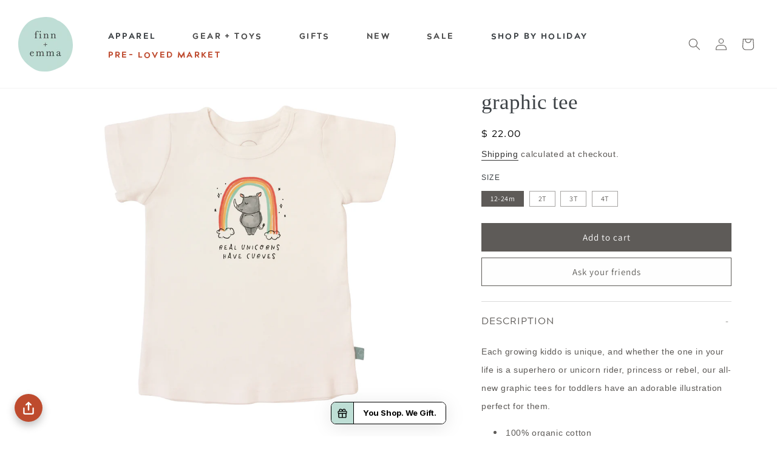

--- FILE ---
content_type: text/html; charset=utf-8
request_url: https://www.finnandemma.com/products/graphic-tee-unicorn-curves
body_size: 88903
content:
<!doctype html>
<html class="js" lang="en">
  <head>
    
   <!-- Google Tag Manager -->
<script>(function(w,d,s,l,i){w[l]=w[l]||[];w[l].push({'gtm.start':
new Date().getTime(),event:'gtm.js'});var f=d.getElementsByTagName(s)[0],
j=d.createElement(s),dl=l!='dataLayer'?'&l='+l:'';j.async=true;j.src=
'https://www.googletagmanager.com/gtm.js?id='+i+dl;f.parentNode.insertBefore(j,f);
})(window,document,'script','dataLayer','GTM-NHLP6Z75');</script>
<!-- End Google Tag Manager -->

    <meta charset="utf-8">
    <meta http-equiv="X-UA-Compatible" content="IE=edge">
    <meta name="viewport" content="width=device-width,initial-scale=1">
    <meta name="theme-color" content="">
    <link rel="canonical" href="https://www.finnandemma.com/products/graphic-tee-unicorn-curves"><link rel="preconnect" href="https://fonts.shopifycdn.com" crossorigin><title>
      Toddler Graphic Tee - Unicorn Curves | Finn + Emma
</title>

    
      <meta name="description" content="Shop the Toddler Graphic Tee - Unicorn Curves at Finn + Emma, where we bring you modern, 100% organic clothes and toys for baby. Our products are all non-toxic and ethically produced.">
    

    

<meta property="og:site_name" content="Finn + Emma">
<meta property="og:url" content="https://www.finnandemma.com/products/graphic-tee-unicorn-curves">
<meta property="og:title" content="Toddler Graphic Tee - Unicorn Curves | Finn + Emma">
<meta property="og:type" content="product">
<meta property="og:description" content="Shop the Toddler Graphic Tee - Unicorn Curves at Finn + Emma, where we bring you modern, 100% organic clothes and toys for baby. Our products are all non-toxic and ethically produced."><meta property="og:image" content="http://www.finnandemma.com/cdn/shop/products/unicorncurvestee.png?v=1762485045">
  <meta property="og:image:secure_url" content="https://www.finnandemma.com/cdn/shop/products/unicorncurvestee.png?v=1762485045">
  <meta property="og:image:width" content="1800">
  <meta property="og:image:height" content="1800"><meta property="og:price:amount" content="22.00">
  <meta property="og:price:currency" content="USD"><meta name="twitter:site" content="@finnandemma"><meta name="twitter:card" content="summary_large_image">
<meta name="twitter:title" content="Toddler Graphic Tee - Unicorn Curves | Finn + Emma">
<meta name="twitter:description" content="Shop the Toddler Graphic Tee - Unicorn Curves at Finn + Emma, where we bring you modern, 100% organic clothes and toys for baby. Our products are all non-toxic and ethically produced.">


    <script src="//www.finnandemma.com/cdn/shop/t/123/assets/constants.js?v=132983761750457495441765228661" defer="defer"></script>
    <script src="//www.finnandemma.com/cdn/shop/t/123/assets/pubsub.js?v=158357773527763999511765228736" defer="defer"></script>
    <script src="//www.finnandemma.com/cdn/shop/t/123/assets/global.js?v=41481442215589370461765228671" defer="defer"></script>
    <script src="//www.finnandemma.com/cdn/shop/t/123/assets/details-disclosure.js?v=13653116266235556501765228666" defer="defer"></script>
    <script src="//www.finnandemma.com/cdn/shop/t/123/assets/details-modal.js?v=25581673532751508451765228666" defer="defer"></script>
    <script src="//www.finnandemma.com/cdn/shop/t/123/assets/search-form.js?v=133129549252120666541765228741" defer="defer"></script><script>window.performance && window.performance.mark && window.performance.mark('shopify.content_for_header.start');</script><meta name="google-site-verification" content="FYTLgSjAfcdPcFct7Q75OUZBgq48sdRu4uVVxe8I5to">
<meta name="google-site-verification" content="8A4hblbeS7FEj7_keUf_aqccExpJ5xg_7ax7FzlGlGY">
<meta id="shopify-digital-wallet" name="shopify-digital-wallet" content="/8971240/digital_wallets/dialog">
<meta name="shopify-checkout-api-token" content="ba397e254f2d3702582db57003a89f11">
<meta id="in-context-paypal-metadata" data-shop-id="8971240" data-venmo-supported="false" data-environment="production" data-locale="en_US" data-paypal-v4="true" data-currency="USD">
<link rel="alternate" type="application/json+oembed" href="https://www.finnandemma.com/products/graphic-tee-unicorn-curves.oembed">
<script async="async" src="/checkouts/internal/preloads.js?locale=en-US"></script>
<link rel="preconnect" href="https://shop.app" crossorigin="anonymous">
<script async="async" src="https://shop.app/checkouts/internal/preloads.js?locale=en-US&shop_id=8971240" crossorigin="anonymous"></script>
<script id="apple-pay-shop-capabilities" type="application/json">{"shopId":8971240,"countryCode":"US","currencyCode":"USD","merchantCapabilities":["supports3DS"],"merchantId":"gid:\/\/shopify\/Shop\/8971240","merchantName":"Finn + Emma","requiredBillingContactFields":["postalAddress","email"],"requiredShippingContactFields":["postalAddress","email"],"shippingType":"shipping","supportedNetworks":["visa","masterCard","amex","discover","elo","jcb"],"total":{"type":"pending","label":"Finn + Emma","amount":"1.00"},"shopifyPaymentsEnabled":true,"supportsSubscriptions":true}</script>
<script id="shopify-features" type="application/json">{"accessToken":"ba397e254f2d3702582db57003a89f11","betas":["rich-media-storefront-analytics"],"domain":"www.finnandemma.com","predictiveSearch":true,"shopId":8971240,"locale":"en"}</script>
<script>var Shopify = Shopify || {};
Shopify.shop = "finn-and-emma.myshopify.com";
Shopify.locale = "en";
Shopify.currency = {"active":"USD","rate":"1.0"};
Shopify.country = "US";
Shopify.theme = {"name":"Dawn 2.0 | SC","id":140005769396,"schema_name":"Dawn","schema_version":"15.1.0","theme_store_id":887,"role":"main"};
Shopify.theme.handle = "null";
Shopify.theme.style = {"id":null,"handle":null};
Shopify.cdnHost = "www.finnandemma.com/cdn";
Shopify.routes = Shopify.routes || {};
Shopify.routes.root = "/";</script>
<script type="module">!function(o){(o.Shopify=o.Shopify||{}).modules=!0}(window);</script>
<script>!function(o){function n(){var o=[];function n(){o.push(Array.prototype.slice.apply(arguments))}return n.q=o,n}var t=o.Shopify=o.Shopify||{};t.loadFeatures=n(),t.autoloadFeatures=n()}(window);</script>
<script>
  window.ShopifyPay = window.ShopifyPay || {};
  window.ShopifyPay.apiHost = "shop.app\/pay";
  window.ShopifyPay.redirectState = null;
</script>
<script id="shop-js-analytics" type="application/json">{"pageType":"product"}</script>
<script defer="defer" async type="module" src="//www.finnandemma.com/cdn/shopifycloud/shop-js/modules/v2/client.init-shop-cart-sync_BN7fPSNr.en.esm.js"></script>
<script defer="defer" async type="module" src="//www.finnandemma.com/cdn/shopifycloud/shop-js/modules/v2/chunk.common_Cbph3Kss.esm.js"></script>
<script defer="defer" async type="module" src="//www.finnandemma.com/cdn/shopifycloud/shop-js/modules/v2/chunk.modal_DKumMAJ1.esm.js"></script>
<script type="module">
  await import("//www.finnandemma.com/cdn/shopifycloud/shop-js/modules/v2/client.init-shop-cart-sync_BN7fPSNr.en.esm.js");
await import("//www.finnandemma.com/cdn/shopifycloud/shop-js/modules/v2/chunk.common_Cbph3Kss.esm.js");
await import("//www.finnandemma.com/cdn/shopifycloud/shop-js/modules/v2/chunk.modal_DKumMAJ1.esm.js");

  window.Shopify.SignInWithShop?.initShopCartSync?.({"fedCMEnabled":true,"windoidEnabled":true});

</script>
<script defer="defer" async type="module" src="//www.finnandemma.com/cdn/shopifycloud/shop-js/modules/v2/client.payment-terms_BxzfvcZJ.en.esm.js"></script>
<script defer="defer" async type="module" src="//www.finnandemma.com/cdn/shopifycloud/shop-js/modules/v2/chunk.common_Cbph3Kss.esm.js"></script>
<script defer="defer" async type="module" src="//www.finnandemma.com/cdn/shopifycloud/shop-js/modules/v2/chunk.modal_DKumMAJ1.esm.js"></script>
<script type="module">
  await import("//www.finnandemma.com/cdn/shopifycloud/shop-js/modules/v2/client.payment-terms_BxzfvcZJ.en.esm.js");
await import("//www.finnandemma.com/cdn/shopifycloud/shop-js/modules/v2/chunk.common_Cbph3Kss.esm.js");
await import("//www.finnandemma.com/cdn/shopifycloud/shop-js/modules/v2/chunk.modal_DKumMAJ1.esm.js");

  
</script>
<script>
  window.Shopify = window.Shopify || {};
  if (!window.Shopify.featureAssets) window.Shopify.featureAssets = {};
  window.Shopify.featureAssets['shop-js'] = {"shop-cart-sync":["modules/v2/client.shop-cart-sync_CJVUk8Jm.en.esm.js","modules/v2/chunk.common_Cbph3Kss.esm.js","modules/v2/chunk.modal_DKumMAJ1.esm.js"],"init-fed-cm":["modules/v2/client.init-fed-cm_7Fvt41F4.en.esm.js","modules/v2/chunk.common_Cbph3Kss.esm.js","modules/v2/chunk.modal_DKumMAJ1.esm.js"],"init-shop-email-lookup-coordinator":["modules/v2/client.init-shop-email-lookup-coordinator_Cc088_bR.en.esm.js","modules/v2/chunk.common_Cbph3Kss.esm.js","modules/v2/chunk.modal_DKumMAJ1.esm.js"],"init-windoid":["modules/v2/client.init-windoid_hPopwJRj.en.esm.js","modules/v2/chunk.common_Cbph3Kss.esm.js","modules/v2/chunk.modal_DKumMAJ1.esm.js"],"shop-button":["modules/v2/client.shop-button_B0jaPSNF.en.esm.js","modules/v2/chunk.common_Cbph3Kss.esm.js","modules/v2/chunk.modal_DKumMAJ1.esm.js"],"shop-cash-offers":["modules/v2/client.shop-cash-offers_DPIskqss.en.esm.js","modules/v2/chunk.common_Cbph3Kss.esm.js","modules/v2/chunk.modal_DKumMAJ1.esm.js"],"shop-toast-manager":["modules/v2/client.shop-toast-manager_CK7RT69O.en.esm.js","modules/v2/chunk.common_Cbph3Kss.esm.js","modules/v2/chunk.modal_DKumMAJ1.esm.js"],"init-shop-cart-sync":["modules/v2/client.init-shop-cart-sync_BN7fPSNr.en.esm.js","modules/v2/chunk.common_Cbph3Kss.esm.js","modules/v2/chunk.modal_DKumMAJ1.esm.js"],"init-customer-accounts-sign-up":["modules/v2/client.init-customer-accounts-sign-up_CfPf4CXf.en.esm.js","modules/v2/client.shop-login-button_DeIztwXF.en.esm.js","modules/v2/chunk.common_Cbph3Kss.esm.js","modules/v2/chunk.modal_DKumMAJ1.esm.js"],"pay-button":["modules/v2/client.pay-button_CgIwFSYN.en.esm.js","modules/v2/chunk.common_Cbph3Kss.esm.js","modules/v2/chunk.modal_DKumMAJ1.esm.js"],"init-customer-accounts":["modules/v2/client.init-customer-accounts_DQ3x16JI.en.esm.js","modules/v2/client.shop-login-button_DeIztwXF.en.esm.js","modules/v2/chunk.common_Cbph3Kss.esm.js","modules/v2/chunk.modal_DKumMAJ1.esm.js"],"avatar":["modules/v2/client.avatar_BTnouDA3.en.esm.js"],"init-shop-for-new-customer-accounts":["modules/v2/client.init-shop-for-new-customer-accounts_CsZy_esa.en.esm.js","modules/v2/client.shop-login-button_DeIztwXF.en.esm.js","modules/v2/chunk.common_Cbph3Kss.esm.js","modules/v2/chunk.modal_DKumMAJ1.esm.js"],"shop-follow-button":["modules/v2/client.shop-follow-button_BRMJjgGd.en.esm.js","modules/v2/chunk.common_Cbph3Kss.esm.js","modules/v2/chunk.modal_DKumMAJ1.esm.js"],"checkout-modal":["modules/v2/client.checkout-modal_B9Drz_yf.en.esm.js","modules/v2/chunk.common_Cbph3Kss.esm.js","modules/v2/chunk.modal_DKumMAJ1.esm.js"],"shop-login-button":["modules/v2/client.shop-login-button_DeIztwXF.en.esm.js","modules/v2/chunk.common_Cbph3Kss.esm.js","modules/v2/chunk.modal_DKumMAJ1.esm.js"],"lead-capture":["modules/v2/client.lead-capture_DXYzFM3R.en.esm.js","modules/v2/chunk.common_Cbph3Kss.esm.js","modules/v2/chunk.modal_DKumMAJ1.esm.js"],"shop-login":["modules/v2/client.shop-login_CA5pJqmO.en.esm.js","modules/v2/chunk.common_Cbph3Kss.esm.js","modules/v2/chunk.modal_DKumMAJ1.esm.js"],"payment-terms":["modules/v2/client.payment-terms_BxzfvcZJ.en.esm.js","modules/v2/chunk.common_Cbph3Kss.esm.js","modules/v2/chunk.modal_DKumMAJ1.esm.js"]};
</script>
<script>(function() {
  var isLoaded = false;
  function asyncLoad() {
    if (isLoaded) return;
    isLoaded = true;
    var urls = ["\/\/shopify.privy.com\/widget.js?shop=finn-and-emma.myshopify.com","\/\/satcb.azureedge.net\/Scripts\/satcb.min.js?shop=finn-and-emma.myshopify.com","https:\/\/loox.io\/widget\/Vy69v4FXM\/loox.1481656444838.js?shop=finn-and-emma.myshopify.com","https:\/\/formbuilder.hulkapps.com\/skeletopapp.js?shop=finn-and-emma.myshopify.com","https:\/\/smarteucookiebanner.upsell-apps.com\/script_tag.js?shop=finn-and-emma.myshopify.com","https:\/\/load.csell.co\/assets\/js\/cross-sell.js?shop=finn-and-emma.myshopify.com","https:\/\/load.csell.co\/assets\/v2\/js\/core\/xsell.js?shop=finn-and-emma.myshopify.com","\/\/cdn.secomapp.com\/quickview\/assets\/cdn\/sca-qv-pro-responsive.js?shop=finn-and-emma.myshopify.com","https:\/\/js.klevu.com\/klevu-js-v1\/js\/klevuScript.js?klevuapi=klevu-15085457037376915\u0026lang=en\u0026shop=finn-and-emma.myshopify.com","\/\/secure.apps.shappify.com\/apps\/csp\/customer_pricing.php?shop=finn-and-emma.myshopify.com","https:\/\/cp.boldapps.net\/csp_install_check.js?shop=finn-and-emma.myshopify.com","https:\/\/cdn-loyalty.yotpo.com\/loader\/hGUGttZEbQdIn1C4oCcTmw.js?shop=finn-and-emma.myshopify.com","https:\/\/api.getinstabadge.com\/static\/instabadge.js?shop=finn-and-emma.myshopify.com","https:\/\/api.getinstabadge.com\/static\/instabadge.js?shop=finn-and-emma.myshopify.com","https:\/\/static.rechargecdn.com\/static\/js\/recharge.js?shop=finn-and-emma.myshopify.com","https:\/\/api.getinstabadge.com\/static\/instabadge.js?shop=finn-and-emma.myshopify.com","https:\/\/api.getinstabadge.com\/static\/instabadge.js?shop=finn-and-emma.myshopify.com","https:\/\/api.getinstabadge.com\/static\/instabadge.js?shop=finn-and-emma.myshopify.com","https:\/\/api.getinstabadge.com\/static\/instabadge.js?shop=finn-and-emma.myshopify.com","https:\/\/d23dclunsivw3h.cloudfront.net\/redirect-app.js?shop=finn-and-emma.myshopify.com","https:\/\/str.rise-ai.com\/?shop=finn-and-emma.myshopify.com","https:\/\/strn.rise-ai.com\/?shop=finn-and-emma.myshopify.com","https:\/\/live.bb.eight-cdn.com\/script.js?shop=finn-and-emma.myshopify.com","https:\/\/schemaplusfiles.s3.amazonaws.com\/loader.min.js?shop=finn-and-emma.myshopify.com","https:\/\/cdn.jsdelivr.net\/gh\/apphq\/slidecart-dist@master\/slidecarthq-forward.js?4\u0026shop=finn-and-emma.myshopify.com","https:\/\/api.fastbundle.co\/scripts\/src.js?shop=finn-and-emma.myshopify.com","https:\/\/api.fastbundle.co\/scripts\/src.js?shop=finn-and-emma.myshopify.com","https:\/\/static.shareasale.com\/json\/shopify\/deduplication.js?shop=finn-and-emma.myshopify.com","https:\/\/static.shareasale.com\/json\/shopify\/shareasale-tracking.js?sasmid=70900\u0026ssmtid=19038\u0026scid=null\u0026xtm=null\u0026xtv=null\u0026cd=true\u0026shop=finn-and-emma.myshopify.com","https:\/\/cdn.jarvisml.com\/jarvisml-sdk.min.js?vertical=shopify\u0026shop=finn-and-emma.myshopify.com","https:\/\/config.gorgias.chat\/bundle-loader\/01GYCC1JBQF3Y12R9FJ0H9FAFA?source=shopify1click\u0026shop=finn-and-emma.myshopify.com","\/\/cdn.shopify.com\/proxy\/5cc230f7abdc94542623daaed24eb62af8771964d72402debd15a9e36e641b4d\/d33a6lvgbd0fej.cloudfront.net\/script_tag\/secomapp.scripttag.js?shop=finn-and-emma.myshopify.com\u0026sp-cache-control=cHVibGljLCBtYXgtYWdlPTkwMA","https:\/\/cdn.hextom.com\/js\/freeshippingbar.js?shop=finn-and-emma.myshopify.com","https:\/\/enkomion.com\/instantHotjarInstall.js?shop=finn-and-emma.myshopify.com","https:\/\/shopify-extension.getredo.com\/main.js?widget_id=ycnxpi5ys3jzdw4\u0026shop=finn-and-emma.myshopify.com","https:\/\/tags.productgenius.io\/tag.js?shop=finn-and-emma.myshopify.com","https:\/\/widgets.prod.insprd.tech\/widgetloader.js?psid=2oY%2BIm5EbsY5RdxIUFYoyg==\u0026shop=finn-and-emma.myshopify.com","https:\/\/dr4qe3ddw9y32.cloudfront.net\/awin-shopify-integration-code.js?aid=122090\u0026v=shopifyApp_5.2.7\u0026ts=1769694126459\u0026shop=finn-and-emma.myshopify.com","\/\/backinstock.useamp.com\/widget\/37723_1767156383.js?category=bis\u0026v=6\u0026shop=finn-and-emma.myshopify.com","https:\/\/public.9gtb.com\/loader.js?g_cvt_id=d1e87ab9-8f05-4f0e-ae0b-c52c2c6bfbad\u0026shop=finn-and-emma.myshopify.com"];
    for (var i = 0; i < urls.length; i++) {
      var s = document.createElement('script');
      s.type = 'text/javascript';
      s.async = true;
      s.src = urls[i];
      var x = document.getElementsByTagName('script')[0];
      x.parentNode.insertBefore(s, x);
    }
  };
  if(window.attachEvent) {
    window.attachEvent('onload', asyncLoad);
  } else {
    window.addEventListener('load', asyncLoad, false);
  }
})();</script>
<script id="__st">var __st={"a":8971240,"offset":-25200,"reqid":"02e27b65-723e-4c73-8b4e-7c8b1031e312-1769778904","pageurl":"www.finnandemma.com\/products\/graphic-tee-unicorn-curves","u":"d56e4052b765","p":"product","rtyp":"product","rid":7002913013940};</script>
<script>window.ShopifyPaypalV4VisibilityTracking = true;</script>
<script id="captcha-bootstrap">!function(){'use strict';const t='contact',e='account',n='new_comment',o=[[t,t],['blogs',n],['comments',n],[t,'customer']],c=[[e,'customer_login'],[e,'guest_login'],[e,'recover_customer_password'],[e,'create_customer']],r=t=>t.map((([t,e])=>`form[action*='/${t}']:not([data-nocaptcha='true']) input[name='form_type'][value='${e}']`)).join(','),a=t=>()=>t?[...document.querySelectorAll(t)].map((t=>t.form)):[];function s(){const t=[...o],e=r(t);return a(e)}const i='password',u='form_key',d=['recaptcha-v3-token','g-recaptcha-response','h-captcha-response',i],f=()=>{try{return window.sessionStorage}catch{return}},m='__shopify_v',_=t=>t.elements[u];function p(t,e,n=!1){try{const o=window.sessionStorage,c=JSON.parse(o.getItem(e)),{data:r}=function(t){const{data:e,action:n}=t;return t[m]||n?{data:e,action:n}:{data:t,action:n}}(c);for(const[e,n]of Object.entries(r))t.elements[e]&&(t.elements[e].value=n);n&&o.removeItem(e)}catch(o){console.error('form repopulation failed',{error:o})}}const l='form_type',E='cptcha';function T(t){t.dataset[E]=!0}const w=window,h=w.document,L='Shopify',v='ce_forms',y='captcha';let A=!1;((t,e)=>{const n=(g='f06e6c50-85a8-45c8-87d0-21a2b65856fe',I='https://cdn.shopify.com/shopifycloud/storefront-forms-hcaptcha/ce_storefront_forms_captcha_hcaptcha.v1.5.2.iife.js',D={infoText:'Protected by hCaptcha',privacyText:'Privacy',termsText:'Terms'},(t,e,n)=>{const o=w[L][v],c=o.bindForm;if(c)return c(t,g,e,D).then(n);var r;o.q.push([[t,g,e,D],n]),r=I,A||(h.body.append(Object.assign(h.createElement('script'),{id:'captcha-provider',async:!0,src:r})),A=!0)});var g,I,D;w[L]=w[L]||{},w[L][v]=w[L][v]||{},w[L][v].q=[],w[L][y]=w[L][y]||{},w[L][y].protect=function(t,e){n(t,void 0,e),T(t)},Object.freeze(w[L][y]),function(t,e,n,w,h,L){const[v,y,A,g]=function(t,e,n){const i=e?o:[],u=t?c:[],d=[...i,...u],f=r(d),m=r(i),_=r(d.filter((([t,e])=>n.includes(e))));return[a(f),a(m),a(_),s()]}(w,h,L),I=t=>{const e=t.target;return e instanceof HTMLFormElement?e:e&&e.form},D=t=>v().includes(t);t.addEventListener('submit',(t=>{const e=I(t);if(!e)return;const n=D(e)&&!e.dataset.hcaptchaBound&&!e.dataset.recaptchaBound,o=_(e),c=g().includes(e)&&(!o||!o.value);(n||c)&&t.preventDefault(),c&&!n&&(function(t){try{if(!f())return;!function(t){const e=f();if(!e)return;const n=_(t);if(!n)return;const o=n.value;o&&e.removeItem(o)}(t);const e=Array.from(Array(32),(()=>Math.random().toString(36)[2])).join('');!function(t,e){_(t)||t.append(Object.assign(document.createElement('input'),{type:'hidden',name:u})),t.elements[u].value=e}(t,e),function(t,e){const n=f();if(!n)return;const o=[...t.querySelectorAll(`input[type='${i}']`)].map((({name:t})=>t)),c=[...d,...o],r={};for(const[a,s]of new FormData(t).entries())c.includes(a)||(r[a]=s);n.setItem(e,JSON.stringify({[m]:1,action:t.action,data:r}))}(t,e)}catch(e){console.error('failed to persist form',e)}}(e),e.submit())}));const S=(t,e)=>{t&&!t.dataset[E]&&(n(t,e.some((e=>e===t))),T(t))};for(const o of['focusin','change'])t.addEventListener(o,(t=>{const e=I(t);D(e)&&S(e,y())}));const B=e.get('form_key'),M=e.get(l),P=B&&M;t.addEventListener('DOMContentLoaded',(()=>{const t=y();if(P)for(const e of t)e.elements[l].value===M&&p(e,B);[...new Set([...A(),...v().filter((t=>'true'===t.dataset.shopifyCaptcha))])].forEach((e=>S(e,t)))}))}(h,new URLSearchParams(w.location.search),n,t,e,['guest_login'])})(!0,!0)}();</script>
<script integrity="sha256-4kQ18oKyAcykRKYeNunJcIwy7WH5gtpwJnB7kiuLZ1E=" data-source-attribution="shopify.loadfeatures" defer="defer" src="//www.finnandemma.com/cdn/shopifycloud/storefront/assets/storefront/load_feature-a0a9edcb.js" crossorigin="anonymous"></script>
<script crossorigin="anonymous" defer="defer" src="//www.finnandemma.com/cdn/shopifycloud/storefront/assets/shopify_pay/storefront-65b4c6d7.js?v=20250812"></script>
<script data-source-attribution="shopify.dynamic_checkout.dynamic.init">var Shopify=Shopify||{};Shopify.PaymentButton=Shopify.PaymentButton||{isStorefrontPortableWallets:!0,init:function(){window.Shopify.PaymentButton.init=function(){};var t=document.createElement("script");t.src="https://www.finnandemma.com/cdn/shopifycloud/portable-wallets/latest/portable-wallets.en.js",t.type="module",document.head.appendChild(t)}};
</script>
<script data-source-attribution="shopify.dynamic_checkout.buyer_consent">
  function portableWalletsHideBuyerConsent(e){var t=document.getElementById("shopify-buyer-consent"),n=document.getElementById("shopify-subscription-policy-button");t&&n&&(t.classList.add("hidden"),t.setAttribute("aria-hidden","true"),n.removeEventListener("click",e))}function portableWalletsShowBuyerConsent(e){var t=document.getElementById("shopify-buyer-consent"),n=document.getElementById("shopify-subscription-policy-button");t&&n&&(t.classList.remove("hidden"),t.removeAttribute("aria-hidden"),n.addEventListener("click",e))}window.Shopify?.PaymentButton&&(window.Shopify.PaymentButton.hideBuyerConsent=portableWalletsHideBuyerConsent,window.Shopify.PaymentButton.showBuyerConsent=portableWalletsShowBuyerConsent);
</script>
<script data-source-attribution="shopify.dynamic_checkout.cart.bootstrap">document.addEventListener("DOMContentLoaded",(function(){function t(){return document.querySelector("shopify-accelerated-checkout-cart, shopify-accelerated-checkout")}if(t())Shopify.PaymentButton.init();else{new MutationObserver((function(e,n){t()&&(Shopify.PaymentButton.init(),n.disconnect())})).observe(document.body,{childList:!0,subtree:!0})}}));
</script>
<link id="shopify-accelerated-checkout-styles" rel="stylesheet" media="screen" href="https://www.finnandemma.com/cdn/shopifycloud/portable-wallets/latest/accelerated-checkout-backwards-compat.css" crossorigin="anonymous">
<style id="shopify-accelerated-checkout-cart">
        #shopify-buyer-consent {
  margin-top: 1em;
  display: inline-block;
  width: 100%;
}

#shopify-buyer-consent.hidden {
  display: none;
}

#shopify-subscription-policy-button {
  background: none;
  border: none;
  padding: 0;
  text-decoration: underline;
  font-size: inherit;
  cursor: pointer;
}

#shopify-subscription-policy-button::before {
  box-shadow: none;
}

      </style>
<script id="sections-script" data-sections="header" defer="defer" src="//www.finnandemma.com/cdn/shop/t/123/compiled_assets/scripts.js?v=40633"></script>
<script>window.performance && window.performance.mark && window.performance.mark('shopify.content_for_header.end');</script>


    <style data-shopify>
      @font-face {
  font-family: Assistant;
  font-weight: 400;
  font-style: normal;
  font-display: swap;
  src: url("//www.finnandemma.com/cdn/fonts/assistant/assistant_n4.9120912a469cad1cc292572851508ca49d12e768.woff2") format("woff2"),
       url("//www.finnandemma.com/cdn/fonts/assistant/assistant_n4.6e9875ce64e0fefcd3f4446b7ec9036b3ddd2985.woff") format("woff");
}

      @font-face {
  font-family: Assistant;
  font-weight: 700;
  font-style: normal;
  font-display: swap;
  src: url("//www.finnandemma.com/cdn/fonts/assistant/assistant_n7.bf44452348ec8b8efa3aa3068825305886b1c83c.woff2") format("woff2"),
       url("//www.finnandemma.com/cdn/fonts/assistant/assistant_n7.0c887fee83f6b3bda822f1150b912c72da0f7b64.woff") format("woff");
}

      
      
      @font-face {
  font-family: Assistant;
  font-weight: 400;
  font-style: normal;
  font-display: swap;
  src: url("//www.finnandemma.com/cdn/fonts/assistant/assistant_n4.9120912a469cad1cc292572851508ca49d12e768.woff2") format("woff2"),
       url("//www.finnandemma.com/cdn/fonts/assistant/assistant_n4.6e9875ce64e0fefcd3f4446b7ec9036b3ddd2985.woff") format("woff");
}


      
        :root,
        .color-scheme-1 {
          --color-background: 255,255,255;
        
          --gradient-background: #ffffff;
        

        

        --color-foreground: 94,91,88;
        --color-background-contrast: 191,191,191;
        --color-shadow: 94,91,88;
        --color-button: 94,91,88;
        --color-button-text: 255,255,255;
        --color-secondary-button: 255,255,255;
        --color-secondary-button-text: 18,18,18;
        --color-link: 18,18,18;
        --color-badge-foreground: 94,91,88;
        --color-badge-background: 255,255,255;
        --color-badge-border: 94,91,88;
        --payment-terms-background-color: rgb(255 255 255);
      }
      
        
        .color-scheme-2 {
          --color-background: 243,243,243;
        
          --gradient-background: #f3f3f3;
        

        

        --color-foreground: 18,18,18;
        --color-background-contrast: 179,179,179;
        --color-shadow: 18,18,18;
        --color-button: 18,18,18;
        --color-button-text: 243,243,243;
        --color-secondary-button: 243,243,243;
        --color-secondary-button-text: 18,18,18;
        --color-link: 18,18,18;
        --color-badge-foreground: 18,18,18;
        --color-badge-background: 243,243,243;
        --color-badge-border: 18,18,18;
        --payment-terms-background-color: rgb(243 243 243);
      }
      
        
        .color-scheme-3 {
          --color-background: 36,40,51;
        
          --gradient-background: #242833;
        

        

        --color-foreground: 255,255,255;
        --color-background-contrast: 47,52,66;
        --color-shadow: 18,18,18;
        --color-button: 255,255,255;
        --color-button-text: 0,0,0;
        --color-secondary-button: 36,40,51;
        --color-secondary-button-text: 255,255,255;
        --color-link: 255,255,255;
        --color-badge-foreground: 255,255,255;
        --color-badge-background: 36,40,51;
        --color-badge-border: 255,255,255;
        --payment-terms-background-color: rgb(36 40 51);
      }
      
        
        .color-scheme-4 {
          --color-background: 18,18,18;
        
          --gradient-background: #121212;
        

        

        --color-foreground: 255,255,255;
        --color-background-contrast: 146,146,146;
        --color-shadow: 18,18,18;
        --color-button: 255,255,255;
        --color-button-text: 18,18,18;
        --color-secondary-button: 18,18,18;
        --color-secondary-button-text: 255,255,255;
        --color-link: 255,255,255;
        --color-badge-foreground: 255,255,255;
        --color-badge-background: 18,18,18;
        --color-badge-border: 255,255,255;
        --payment-terms-background-color: rgb(18 18 18);
      }
      
        
        .color-scheme-5 {
          --color-background: 51,79,180;
        
          --gradient-background: #334fb4;
        

        

        --color-foreground: 255,255,255;
        --color-background-contrast: 23,35,81;
        --color-shadow: 18,18,18;
        --color-button: 255,255,255;
        --color-button-text: 51,79,180;
        --color-secondary-button: 51,79,180;
        --color-secondary-button-text: 255,255,255;
        --color-link: 255,255,255;
        --color-badge-foreground: 255,255,255;
        --color-badge-background: 51,79,180;
        --color-badge-border: 255,255,255;
        --payment-terms-background-color: rgb(51 79 180);
      }
      

      body, .color-scheme-1, .color-scheme-2, .color-scheme-3, .color-scheme-4, .color-scheme-5 {
        color: rgba(var(--color-foreground), 0.75);
        background-color: rgb(var(--color-background));
      }

      :root {
        --font-body-family: Assistant, sans-serif;
        --font-body-style: normal;
        --font-body-weight: 400;
        --font-body-weight-bold: 700;

        --font-heading-family: Assistant, sans-serif;
        --font-heading-style: normal;
        --font-heading-weight: 400;

        --font-body-scale: 1.0;
        --font-heading-scale: 1.0;

        --media-padding: px;
        --media-border-opacity: 0.05;
        --media-border-width: 1px;
        --media-radius: 0px;
        --media-shadow-opacity: 0.0;
        --media-shadow-horizontal-offset: 0px;
        --media-shadow-vertical-offset: 4px;
        --media-shadow-blur-radius: 5px;
        --media-shadow-visible: 0;

        --page-width: 120rem;
        --page-width-margin: 0rem;

        --product-card-image-padding: 0.0rem;
        --product-card-corner-radius: 0.0rem;
        --product-card-text-alignment: left;
        --product-card-border-width: 0.0rem;
        --product-card-border-opacity: 0.1;
        --product-card-shadow-opacity: 0.0;
        --product-card-shadow-visible: 0;
        --product-card-shadow-horizontal-offset: 0.0rem;
        --product-card-shadow-vertical-offset: 0.4rem;
        --product-card-shadow-blur-radius: 0.5rem;

        --collection-card-image-padding: 0.0rem;
        --collection-card-corner-radius: 0.0rem;
        --collection-card-text-alignment: left;
        --collection-card-border-width: 0.0rem;
        --collection-card-border-opacity: 0.1;
        --collection-card-shadow-opacity: 0.0;
        --collection-card-shadow-visible: 0;
        --collection-card-shadow-horizontal-offset: 0.0rem;
        --collection-card-shadow-vertical-offset: 0.4rem;
        --collection-card-shadow-blur-radius: 0.5rem;

        --blog-card-image-padding: 0.0rem;
        --blog-card-corner-radius: 0.0rem;
        --blog-card-text-alignment: left;
        --blog-card-border-width: 0.0rem;
        --blog-card-border-opacity: 0.1;
        --blog-card-shadow-opacity: 0.0;
        --blog-card-shadow-visible: 0;
        --blog-card-shadow-horizontal-offset: 0.0rem;
        --blog-card-shadow-vertical-offset: 0.4rem;
        --blog-card-shadow-blur-radius: 0.5rem;

        --badge-corner-radius: 4.0rem;

        --popup-border-width: 1px;
        --popup-border-opacity: 0.1;
        --popup-corner-radius: 0px;
        --popup-shadow-opacity: 0.05;
        --popup-shadow-horizontal-offset: 0px;
        --popup-shadow-vertical-offset: 4px;
        --popup-shadow-blur-radius: 5px;

        --drawer-border-width: 1px;
        --drawer-border-opacity: 0.1;
        --drawer-shadow-opacity: 0.0;
        --drawer-shadow-horizontal-offset: 0px;
        --drawer-shadow-vertical-offset: 4px;
        --drawer-shadow-blur-radius: 5px;

        --spacing-sections-desktop: 0px;
        --spacing-sections-mobile: 0px;

        --grid-desktop-vertical-spacing: 8px;
        --grid-desktop-horizontal-spacing: 8px;
        --grid-mobile-vertical-spacing: 4px;
        --grid-mobile-horizontal-spacing: 4px;

        --text-boxes-border-opacity: 0.1;
        --text-boxes-border-width: 0px;
        --text-boxes-radius: 0px;
        --text-boxes-shadow-opacity: 0.0;
        --text-boxes-shadow-visible: 0;
        --text-boxes-shadow-horizontal-offset: 0px;
        --text-boxes-shadow-vertical-offset: 4px;
        --text-boxes-shadow-blur-radius: 5px;

        --buttons-radius: 0px;
        --buttons-radius-outset: 0px;
        --buttons-border-width: 1px;
        --buttons-border-opacity: 1.0;
        --buttons-shadow-opacity: 0.0;
        --buttons-shadow-visible: 0;
        --buttons-shadow-horizontal-offset: 0px;
        --buttons-shadow-vertical-offset: 4px;
        --buttons-shadow-blur-radius: 5px;
        --buttons-border-offset: 0px;

        --inputs-radius: 0px;
        --inputs-border-width: 1px;
        --inputs-border-opacity: 0.55;
        --inputs-shadow-opacity: 0.0;
        --inputs-shadow-horizontal-offset: 0px;
        --inputs-margin-offset: 0px;
        --inputs-shadow-vertical-offset: 4px;
        --inputs-shadow-blur-radius: 5px;
        --inputs-radius-outset: 0px;

        --variant-pills-radius: 40px;
        --variant-pills-border-width: 1px;
        --variant-pills-border-opacity: 0.55;
        --variant-pills-shadow-opacity: 0.0;
        --variant-pills-shadow-horizontal-offset: 0px;
        --variant-pills-shadow-vertical-offset: 4px;
        --variant-pills-shadow-blur-radius: 5px;
      }

      *,
      *::before,
      *::after {
        box-sizing: inherit;
      }

      html {
        box-sizing: border-box;
        font-size: calc(var(--font-body-scale) * 62.5%);
        height: 100%;
      }

      body {
        display: grid;
        grid-template-rows: auto auto 1fr auto;
        grid-template-columns: 100%;
        min-height: 100%;
        margin: 0;
        font-size: 1.5rem;
        letter-spacing: 0.06rem;
        line-height: calc(1 + 0.8 / var(--font-body-scale));
        font-family: var(--font-body-family);
        font-style: var(--font-body-style);
        font-weight: var(--font-body-weight);
      }

      @media screen and (min-width: 750px) {
        body {
          font-size: 1.6rem;
        }
      }
    </style>

    <link href="https://fonts.googleapis.com/css2?family=Open+Sans:ital,wght@0,300..800;1,300..800&display=swap" rel="stylesheet">
    <link href="//www.finnandemma.com/cdn/shop/t/123/assets/base.css?v=65561930153208258421765228637" rel="stylesheet" type="text/css" media="all" />
    
    <link href="//www.finnandemma.com/cdn/shop/t/123/assets/style.css?v=155503216949417497561765228752" rel="stylesheet" type="text/css" media="all" />
    
    <link href="//www.finnandemma.com/cdn/shop/t/123/assets/custom.css?v=34700416509630387801765228781" rel="stylesheet" type="text/css" media="all" />


    
    <!--slick css  -->
    <link rel="stylesheet" href="https://cdn.jsdelivr.net/npm/slick-carousel@1.8.1/slick/slick.css"/>

    <!--slick theme css  -->
    <link rel="stylesheet" href="https://cdn.jsdelivr.net/npm/slick-carousel@1.8.1/slick/slick-theme.css"/>
    
    <link rel="stylesheet" href="//www.finnandemma.com/cdn/shop/t/123/assets/component-cart-items.css?v=123238115697927560811765228644" media="print" onload="this.media='all'">
      <link rel="preload" as="font" href="//www.finnandemma.com/cdn/fonts/assistant/assistant_n4.9120912a469cad1cc292572851508ca49d12e768.woff2" type="font/woff2" crossorigin>
      

      <link rel="preload" as="font" href="//www.finnandemma.com/cdn/fonts/assistant/assistant_n4.9120912a469cad1cc292572851508ca49d12e768.woff2" type="font/woff2" crossorigin>
      
<link href="//www.finnandemma.com/cdn/shop/t/123/assets/component-localization-form.css?v=86199867289619414191765228650" rel="stylesheet" type="text/css" media="all" />
      <script src="//www.finnandemma.com/cdn/shop/t/123/assets/localization-form.js?v=144176611646395275351765228724" defer="defer"></script><link
        rel="stylesheet"
        href="//www.finnandemma.com/cdn/shop/t/123/assets/component-predictive-search.css?v=118923337488134913561765228654"
        media="print"
        onload="this.media='all'"
      ><script src="https://code.jquery.com/jquery-3.6.0.min.js"></script>
     
     <script src="//www.finnandemma.com/cdn/shop/t/123/assets/custom.js?v=173820739862182915451765228664" defer="defer"></script>

      <script src="//www.finnandemma.com/cdn/shop/t/123/assets/jquery.bxslider.js?v=81760294957703990071765228721" defer="defer"></script>
    

   


    <!--bxslider  -->
 
    <script src="https://cdn.jsdelivr.net/npm/bxslider@4.2.17/dist/jquery.bxslider.min.js"></script>
    
    <!--jquery min js  -->
    
      
    
    <!--slick slider  -->
    
    <script src="https://cdnjs.cloudflare.com/ajax/libs/slick-carousel/1.8.1/slick.min.js"></script>
    <script>
      if (Shopify.designMode) {
        document.documentElement.classList.add('shopify-design-mode');
      }
    </script>
  <!-- BEGIN app block: shopify://apps/redo/blocks/redo_app_embed/c613644b-6df4-4d11-b336-43a5c06745a1 --><!-- BEGIN app snippet: env -->

<script>
  if (typeof process === "undefined") {
    process = {};
  }
  process.env ??= {};
  process.env.AMPLITUDE_API_KEY = "b5eacb35b49c693d959231826b35f7ca";
  process.env.IPIFY_API_KEY = "at_S8q5xe1hwi5jKf6CSb4V661KXTKK2";
  process.env.REDO_API_URL = "https://shopify-cdn.getredo.com";
  process.env.REDO_CHAT_WIDGET_URL = "https://chat-widget.getredo.com";
  process.env.REDO_SHOPIFY_SERVER_URL = "https://shopify-server.getredo.com";

  if (typeof redoStorefront === "undefined") {
    redoStorefront = {};
  }
  redoStorefront.env ??= {};
  redoStorefront.env.AMPLITUDE_API_KEY = "b5eacb35b49c693d959231826b35f7ca";
  redoStorefront.env.IPIFY_API_KEY = "at_S8q5xe1hwi5jKf6CSb4V661KXTKK2";
  redoStorefront.env.REDO_API_URL = "https://shopify-cdn.getredo.com";
  redoStorefront.env.REDO_CHAT_WIDGET_URL = "https://chat-widget.getredo.com";
  redoStorefront.env.REDO_SHOPIFY_SERVER_URL = "https://shopify-server.getredo.com";
</script>
<!-- END app snippet -->
<script>
  const parts = navigator.userAgent.split(" ").map(part => btoa(part)).join("").replace(/=/g, "").toLowerCase();
  if (!parts.includes("2hyb21lluxpz2h0ag91c2") && !parts.includes("w90bwzwcg93zxikdiwmjipk")) {
    const script = document.createElement("script");
    script.async = true;
    script.src = "https://cdn.shopify.com/extensions/019c0f09-15e5-7c13-b29b-e71bfaa66135/redo-v1.142790/assets/main.js";
    document.head.appendChild(script);
  }
</script>

<!-- END app block --><!-- BEGIN app block: shopify://apps/klaviyo-email-marketing-sms/blocks/klaviyo-onsite-embed/2632fe16-c075-4321-a88b-50b567f42507 -->












  <script async src="https://static.klaviyo.com/onsite/js/Nvws2L/klaviyo.js?company_id=Nvws2L"></script>
  <script>!function(){if(!window.klaviyo){window._klOnsite=window._klOnsite||[];try{window.klaviyo=new Proxy({},{get:function(n,i){return"push"===i?function(){var n;(n=window._klOnsite).push.apply(n,arguments)}:function(){for(var n=arguments.length,o=new Array(n),w=0;w<n;w++)o[w]=arguments[w];var t="function"==typeof o[o.length-1]?o.pop():void 0,e=new Promise((function(n){window._klOnsite.push([i].concat(o,[function(i){t&&t(i),n(i)}]))}));return e}}})}catch(n){window.klaviyo=window.klaviyo||[],window.klaviyo.push=function(){var n;(n=window._klOnsite).push.apply(n,arguments)}}}}();</script>

  
    <script id="viewed_product">
      if (item == null) {
        var _learnq = _learnq || [];

        var MetafieldReviews = null
        var MetafieldYotpoRating = null
        var MetafieldYotpoCount = null
        var MetafieldLooxRating = null
        var MetafieldLooxCount = null
        var okendoProduct = null
        var okendoProductReviewCount = null
        var okendoProductReviewAverageValue = null
        try {
          // The following fields are used for Customer Hub recently viewed in order to add reviews.
          // This information is not part of __kla_viewed. Instead, it is part of __kla_viewed_reviewed_items
          MetafieldReviews = {};
          MetafieldYotpoRating = null
          MetafieldYotpoCount = null
          MetafieldLooxRating = null
          MetafieldLooxCount = null

          okendoProduct = null
          // If the okendo metafield is not legacy, it will error, which then requires the new json formatted data
          if (okendoProduct && 'error' in okendoProduct) {
            okendoProduct = null
          }
          okendoProductReviewCount = okendoProduct ? okendoProduct.reviewCount : null
          okendoProductReviewAverageValue = okendoProduct ? okendoProduct.reviewAverageValue : null
        } catch (error) {
          console.error('Error in Klaviyo onsite reviews tracking:', error);
        }

        var item = {
          Name: "graphic tee | unicorn curves",
          ProductID: 7002913013940,
          Categories: ["2T","3T","4T","all","apparel","Baby Bodysuits","Best Selling","Bibs","BLACK FRIDAY","Black Friday - Not Collective and Not Grab Bags","Boys","Clothing","Discount (all products except bundles, gift cards, grab bags, rocker 2nds \u0026 birdhouse)","Discount Collection","Everything Accept for Gift Cards","Funny","gender neutral","girls","graphic tee","graphics","housebound edit","Inspiring","Maisonette Vendor Central","Test - Not Collective Collection","toddler","Tops"],
          ImageURL: "https://www.finnandemma.com/cdn/shop/products/unicorncurvestee_grande.png?v=1762485045",
          URL: "https://www.finnandemma.com/products/graphic-tee-unicorn-curves",
          Brand: "finn + emma",
          Price: "$ 22.00",
          Value: "22.00",
          CompareAtPrice: "$ 0.00"
        };
        _learnq.push(['track', 'Viewed Product', item]);
        _learnq.push(['trackViewedItem', {
          Title: item.Name,
          ItemId: item.ProductID,
          Categories: item.Categories,
          ImageUrl: item.ImageURL,
          Url: item.URL,
          Metadata: {
            Brand: item.Brand,
            Price: item.Price,
            Value: item.Value,
            CompareAtPrice: item.CompareAtPrice
          },
          metafields:{
            reviews: MetafieldReviews,
            yotpo:{
              rating: MetafieldYotpoRating,
              count: MetafieldYotpoCount,
            },
            loox:{
              rating: MetafieldLooxRating,
              count: MetafieldLooxCount,
            },
            okendo: {
              rating: okendoProductReviewAverageValue,
              count: okendoProductReviewCount,
            }
          }
        }]);
      }
    </script>
  




  <script>
    window.klaviyoReviewsProductDesignMode = false
  </script>







<!-- END app block --><!-- BEGIN app block: shopify://apps/shop-with-friends/blocks/polls_floating/3e557a13-d1da-4545-a899-617798d1a177 --><!-- Shop with Friends -->

















 
<script id="polls-platform-init" type="text/javascript">
  function initializePollsSDK() {
    const apiKey = '0e10ead3-1b80-4720-8cb7-ec5664b1a182';
    
    PollsSDK._internal.initWithMetafields({
      apiKey,
      metafields: {
        accountMetadata: {"shopId":"eb04b7a2-5050-4feb-84bd-123daae3f90e","shopifyShopId":"finn-and-emma.myshopify.com","hasSubscription":true,"isLockedByAdmin":false,"useV1Metafields":false,"pollsSdkEnv":""},
        pollConfig: {"style":{"theme":"light","primaryColor":"#be4b2e"}},
        floatingWidgetConfig: {"mobileWidget":{"enabled":true},"desktopWidget":{"enabled":true},"global":{"style":{"backgroundColor":"#be4b2e","iconColor":"#FFFFFF"},"widgetPosition":"bottom-left","verticalSpacingPx":24,"horizontalSpacingPx":24}},
        cartWidgetConfig: {"enabled":false},
        drawerConfig: {"mobile":{"enabled":true},"desktop":{"enabled":true}},
        pdpConfig: {"mobile":{"enabled":true,"backgroundColor":"#dfdfdf","borderRadius":"0","borderColor":"#dfdfdf","borderWidth":"1px","textColor":"#000000"},"desktop":{"enabled":true,"backgroundColor":"#fefefe","borderRadius":"0","borderColor":"#5d5b57","borderWidth":"1px","textColor":"#5d5b57"}}
      }
    });
    
  }
</script>
<script
  async
  id="pollsSDK-script"
  src="https://poll-cdn.com/storefront/v4/major/sdk.min.js"
  onload="initializePollsSDK();"
  data-cmp-ab="2"
></script>
<script async type="text/javascript">
  fetch('/services/javascripts/currencies.js')
    .then((response) => response.text())
    .then((scriptContent) => {
      const modifiedScriptContent = scriptContent.replace(/var Currency/g, 'var PollsPlatformCurrency');
      const scriptElement = document.createElement('script');
      scriptElement.textContent = modifiedScriptContent;
      document.head.appendChild(scriptElement);
      if (PollsPlatformCurrency) {
        const conversionData = {
          rates: PollsPlatformCurrency.rates,
          timestamp: new Date().toISOString(),
        };
        localStorage.setItem('polls-platform-currency-conversion', JSON.stringify(conversionData));
      }
    })
    .catch((error) => console.error('Error loading Currencies script:', error));
</script>

<!-- END app block --><!-- BEGIN app block: shopify://apps/p74f574n5-opensend/blocks/opensend/b2b0eb59-fe05-44a6-9892-eb94dc437229 -->
<script type='text/javascript'>
!function(s) {
  let o = s.createElement('script'), u = s.getElementsByTagName('script')[0];
  o.src = 'https://cdn.aggle.net/oir/oir.min.js';
  o.async = !0, o.setAttribute('oirtyp', '48b1feaa'), o.setAttribute('oirid', 'P74F574N5');
  u.parentNode.insertBefore(o, u);
}(document);
</script>

<script type='text/javascript'>
!function(e) {
  let t = {  };
  (e._oirtrk = e._oirtrk || []).push(['track', 'on-site', t]);
}(window);
</script>


<!-- END app block --><script src="https://cdn.shopify.com/extensions/4d5a2c47-c9fc-4724-a26e-14d501c856c6/attrac-6/assets/attrac-embed-bars.js" type="text/javascript" defer="defer"></script>
<link href="https://monorail-edge.shopifysvc.com" rel="dns-prefetch">
<script>(function(){if ("sendBeacon" in navigator && "performance" in window) {try {var session_token_from_headers = performance.getEntriesByType('navigation')[0].serverTiming.find(x => x.name == '_s').description;} catch {var session_token_from_headers = undefined;}var session_cookie_matches = document.cookie.match(/_shopify_s=([^;]*)/);var session_token_from_cookie = session_cookie_matches && session_cookie_matches.length === 2 ? session_cookie_matches[1] : "";var session_token = session_token_from_headers || session_token_from_cookie || "";function handle_abandonment_event(e) {var entries = performance.getEntries().filter(function(entry) {return /monorail-edge.shopifysvc.com/.test(entry.name);});if (!window.abandonment_tracked && entries.length === 0) {window.abandonment_tracked = true;var currentMs = Date.now();var navigation_start = performance.timing.navigationStart;var payload = {shop_id: 8971240,url: window.location.href,navigation_start,duration: currentMs - navigation_start,session_token,page_type: "product"};window.navigator.sendBeacon("https://monorail-edge.shopifysvc.com/v1/produce", JSON.stringify({schema_id: "online_store_buyer_site_abandonment/1.1",payload: payload,metadata: {event_created_at_ms: currentMs,event_sent_at_ms: currentMs}}));}}window.addEventListener('pagehide', handle_abandonment_event);}}());</script>
<script id="web-pixels-manager-setup">(function e(e,d,r,n,o){if(void 0===o&&(o={}),!Boolean(null===(a=null===(i=window.Shopify)||void 0===i?void 0:i.analytics)||void 0===a?void 0:a.replayQueue)){var i,a;window.Shopify=window.Shopify||{};var t=window.Shopify;t.analytics=t.analytics||{};var s=t.analytics;s.replayQueue=[],s.publish=function(e,d,r){return s.replayQueue.push([e,d,r]),!0};try{self.performance.mark("wpm:start")}catch(e){}var l=function(){var e={modern:/Edge?\/(1{2}[4-9]|1[2-9]\d|[2-9]\d{2}|\d{4,})\.\d+(\.\d+|)|Firefox\/(1{2}[4-9]|1[2-9]\d|[2-9]\d{2}|\d{4,})\.\d+(\.\d+|)|Chrom(ium|e)\/(9{2}|\d{3,})\.\d+(\.\d+|)|(Maci|X1{2}).+ Version\/(15\.\d+|(1[6-9]|[2-9]\d|\d{3,})\.\d+)([,.]\d+|)( \(\w+\)|)( Mobile\/\w+|) Safari\/|Chrome.+OPR\/(9{2}|\d{3,})\.\d+\.\d+|(CPU[ +]OS|iPhone[ +]OS|CPU[ +]iPhone|CPU IPhone OS|CPU iPad OS)[ +]+(15[._]\d+|(1[6-9]|[2-9]\d|\d{3,})[._]\d+)([._]\d+|)|Android:?[ /-](13[3-9]|1[4-9]\d|[2-9]\d{2}|\d{4,})(\.\d+|)(\.\d+|)|Android.+Firefox\/(13[5-9]|1[4-9]\d|[2-9]\d{2}|\d{4,})\.\d+(\.\d+|)|Android.+Chrom(ium|e)\/(13[3-9]|1[4-9]\d|[2-9]\d{2}|\d{4,})\.\d+(\.\d+|)|SamsungBrowser\/([2-9]\d|\d{3,})\.\d+/,legacy:/Edge?\/(1[6-9]|[2-9]\d|\d{3,})\.\d+(\.\d+|)|Firefox\/(5[4-9]|[6-9]\d|\d{3,})\.\d+(\.\d+|)|Chrom(ium|e)\/(5[1-9]|[6-9]\d|\d{3,})\.\d+(\.\d+|)([\d.]+$|.*Safari\/(?![\d.]+ Edge\/[\d.]+$))|(Maci|X1{2}).+ Version\/(10\.\d+|(1[1-9]|[2-9]\d|\d{3,})\.\d+)([,.]\d+|)( \(\w+\)|)( Mobile\/\w+|) Safari\/|Chrome.+OPR\/(3[89]|[4-9]\d|\d{3,})\.\d+\.\d+|(CPU[ +]OS|iPhone[ +]OS|CPU[ +]iPhone|CPU IPhone OS|CPU iPad OS)[ +]+(10[._]\d+|(1[1-9]|[2-9]\d|\d{3,})[._]\d+)([._]\d+|)|Android:?[ /-](13[3-9]|1[4-9]\d|[2-9]\d{2}|\d{4,})(\.\d+|)(\.\d+|)|Mobile Safari.+OPR\/([89]\d|\d{3,})\.\d+\.\d+|Android.+Firefox\/(13[5-9]|1[4-9]\d|[2-9]\d{2}|\d{4,})\.\d+(\.\d+|)|Android.+Chrom(ium|e)\/(13[3-9]|1[4-9]\d|[2-9]\d{2}|\d{4,})\.\d+(\.\d+|)|Android.+(UC? ?Browser|UCWEB|U3)[ /]?(15\.([5-9]|\d{2,})|(1[6-9]|[2-9]\d|\d{3,})\.\d+)\.\d+|SamsungBrowser\/(5\.\d+|([6-9]|\d{2,})\.\d+)|Android.+MQ{2}Browser\/(14(\.(9|\d{2,})|)|(1[5-9]|[2-9]\d|\d{3,})(\.\d+|))(\.\d+|)|K[Aa][Ii]OS\/(3\.\d+|([4-9]|\d{2,})\.\d+)(\.\d+|)/},d=e.modern,r=e.legacy,n=navigator.userAgent;return n.match(d)?"modern":n.match(r)?"legacy":"unknown"}(),u="modern"===l?"modern":"legacy",c=(null!=n?n:{modern:"",legacy:""})[u],f=function(e){return[e.baseUrl,"/wpm","/b",e.hashVersion,"modern"===e.buildTarget?"m":"l",".js"].join("")}({baseUrl:d,hashVersion:r,buildTarget:u}),m=function(e){var d=e.version,r=e.bundleTarget,n=e.surface,o=e.pageUrl,i=e.monorailEndpoint;return{emit:function(e){var a=e.status,t=e.errorMsg,s=(new Date).getTime(),l=JSON.stringify({metadata:{event_sent_at_ms:s},events:[{schema_id:"web_pixels_manager_load/3.1",payload:{version:d,bundle_target:r,page_url:o,status:a,surface:n,error_msg:t},metadata:{event_created_at_ms:s}}]});if(!i)return console&&console.warn&&console.warn("[Web Pixels Manager] No Monorail endpoint provided, skipping logging."),!1;try{return self.navigator.sendBeacon.bind(self.navigator)(i,l)}catch(e){}var u=new XMLHttpRequest;try{return u.open("POST",i,!0),u.setRequestHeader("Content-Type","text/plain"),u.send(l),!0}catch(e){return console&&console.warn&&console.warn("[Web Pixels Manager] Got an unhandled error while logging to Monorail."),!1}}}}({version:r,bundleTarget:l,surface:e.surface,pageUrl:self.location.href,monorailEndpoint:e.monorailEndpoint});try{o.browserTarget=l,function(e){var d=e.src,r=e.async,n=void 0===r||r,o=e.onload,i=e.onerror,a=e.sri,t=e.scriptDataAttributes,s=void 0===t?{}:t,l=document.createElement("script"),u=document.querySelector("head"),c=document.querySelector("body");if(l.async=n,l.src=d,a&&(l.integrity=a,l.crossOrigin="anonymous"),s)for(var f in s)if(Object.prototype.hasOwnProperty.call(s,f))try{l.dataset[f]=s[f]}catch(e){}if(o&&l.addEventListener("load",o),i&&l.addEventListener("error",i),u)u.appendChild(l);else{if(!c)throw new Error("Did not find a head or body element to append the script");c.appendChild(l)}}({src:f,async:!0,onload:function(){if(!function(){var e,d;return Boolean(null===(d=null===(e=window.Shopify)||void 0===e?void 0:e.analytics)||void 0===d?void 0:d.initialized)}()){var d=window.webPixelsManager.init(e)||void 0;if(d){var r=window.Shopify.analytics;r.replayQueue.forEach((function(e){var r=e[0],n=e[1],o=e[2];d.publishCustomEvent(r,n,o)})),r.replayQueue=[],r.publish=d.publishCustomEvent,r.visitor=d.visitor,r.initialized=!0}}},onerror:function(){return m.emit({status:"failed",errorMsg:"".concat(f," has failed to load")})},sri:function(e){var d=/^sha384-[A-Za-z0-9+/=]+$/;return"string"==typeof e&&d.test(e)}(c)?c:"",scriptDataAttributes:o}),m.emit({status:"loading"})}catch(e){m.emit({status:"failed",errorMsg:(null==e?void 0:e.message)||"Unknown error"})}}})({shopId: 8971240,storefrontBaseUrl: "https://www.finnandemma.com",extensionsBaseUrl: "https://extensions.shopifycdn.com/cdn/shopifycloud/web-pixels-manager",monorailEndpoint: "https://monorail-edge.shopifysvc.com/unstable/produce_batch",surface: "storefront-renderer",enabledBetaFlags: ["2dca8a86"],webPixelsConfigList: [{"id":"761331892","configuration":"{\"advertiserId\":\"122090\",\"shopDomain\":\"finn-and-emma.myshopify.com\",\"appVersion\":\"shopifyApp_5.2.7\"}","eventPayloadVersion":"v1","runtimeContext":"STRICT","scriptVersion":"ddcbf865212fbcf3c042fe6641dfdada","type":"APP","apiClientId":2887701,"privacyPurposes":["ANALYTICS","MARKETING"],"dataSharingAdjustments":{"protectedCustomerApprovalScopes":["read_customer_personal_data"]}},{"id":"731316404","configuration":"{\"widgetId\":\"ycnxpi5ys3jzdw4\",\"baseRequestUrl\":\"https:\\\/\\\/shopify-server.getredo.com\\\/widgets\",\"splitEnabled\":\"false\",\"customerAccountsEnabled\":\"true\",\"conciergeSplitEnabled\":\"false\",\"marketingEnabled\":\"false\",\"expandedWarrantyEnabled\":\"false\",\"storefrontSalesAIEnabled\":\"false\",\"conversionEnabled\":\"false\"}","eventPayloadVersion":"v1","runtimeContext":"STRICT","scriptVersion":"e718e653983918a06ec4f4d49f6685f2","type":"APP","apiClientId":3426665,"privacyPurposes":["ANALYTICS","MARKETING"],"capabilities":["advanced_dom_events"],"dataSharingAdjustments":{"protectedCustomerApprovalScopes":["read_customer_address","read_customer_email","read_customer_name","read_customer_personal_data","read_customer_phone"]}},{"id":"709066932","configuration":"{\"shopDomain\":\"finn-and-emma.myshopify.com\"}","eventPayloadVersion":"v1","runtimeContext":"STRICT","scriptVersion":"7f2de0ecb6b420d2fa07cf04a37a4dbf","type":"APP","apiClientId":2436932,"privacyPurposes":["ANALYTICS","MARKETING","SALE_OF_DATA"],"dataSharingAdjustments":{"protectedCustomerApprovalScopes":["read_customer_address","read_customer_email","read_customer_personal_data"]}},{"id":"703299764","configuration":"{\"pollsApiKey\":\"71Uhmrubhb2dkbrStiV8H86UsKSiMXlC6QDANKBN\",\"pollsApiUrl\":\"https:\\\/\\\/api.services.pollsplatform.com\",\"pixelPublishDate\":\"2024-09-06T20:15:04.230Z\",\"segmentWriteKey\":\"LZmPvI4DT1rX30IgIEkaWlahsmP56ZHE\",\"pollsShopId\":\"eb04b7a2-5050-4feb-84bd-123daae3f90e\",\"shopifyShopId\":\"finn-and-emma.myshopify.com\"}","eventPayloadVersion":"v1","runtimeContext":"STRICT","scriptVersion":"07d9b71348073c930d57c8f083efa1b7","type":"APP","apiClientId":60949856257,"privacyPurposes":["ANALYTICS","MARKETING","SALE_OF_DATA"],"dataSharingAdjustments":{"protectedCustomerApprovalScopes":["read_customer_personal_data"]}},{"id":"666599604","configuration":"{\"masterTagID\":\"19038\",\"merchantID\":\"70900\",\"appPath\":\"https:\/\/daedalus.shareasale.com\",\"storeID\":\"NaN\",\"xTypeMode\":\"NaN\",\"xTypeValue\":\"NaN\",\"channelDedup\":\"true\"}","eventPayloadVersion":"v1","runtimeContext":"STRICT","scriptVersion":"f300cca684872f2df140f714437af558","type":"APP","apiClientId":4929191,"privacyPurposes":["ANALYTICS","MARKETING"],"dataSharingAdjustments":{"protectedCustomerApprovalScopes":["read_customer_personal_data"]}},{"id":"632127668","configuration":"{\"storeHandle\":\"finn-and-emma.myshopify.com\", \"publisherId\": \"P74F574N5\"}","eventPayloadVersion":"v1","runtimeContext":"STRICT","scriptVersion":"b2309729ceb17e1d4a0464d22a77143e","type":"APP","apiClientId":257145569281,"privacyPurposes":["ANALYTICS","MARKETING","SALE_OF_DATA"],"dataSharingAdjustments":{"protectedCustomerApprovalScopes":["read_customer_address","read_customer_email","read_customer_name","read_customer_phone","read_customer_personal_data"]}},{"id":"599687348","configuration":"{\"pixelCode\":\"CVQ1PA3C77U3BLQR62V0\"}","eventPayloadVersion":"v1","runtimeContext":"STRICT","scriptVersion":"22e92c2ad45662f435e4801458fb78cc","type":"APP","apiClientId":4383523,"privacyPurposes":["ANALYTICS","MARKETING","SALE_OF_DATA"],"dataSharingAdjustments":{"protectedCustomerApprovalScopes":["read_customer_address","read_customer_email","read_customer_name","read_customer_personal_data","read_customer_phone"]}},{"id":"419922100","configuration":"{\"config\":\"{\\\"google_tag_ids\\\":[\\\"G-CX1L8MPE7K\\\",\\\"AW-622296765\\\",\\\"GT-NNXPMQJ\\\"],\\\"target_country\\\":\\\"US\\\",\\\"gtag_events\\\":[{\\\"type\\\":\\\"begin_checkout\\\",\\\"action_label\\\":[\\\"G-CX1L8MPE7K\\\",\\\"AW-622296765\\\/ovVOCLfgtNQBEL393agC\\\"]},{\\\"type\\\":\\\"search\\\",\\\"action_label\\\":[\\\"G-CX1L8MPE7K\\\",\\\"AW-622296765\\\/3MBZCLrgtNQBEL393agC\\\"]},{\\\"type\\\":\\\"view_item\\\",\\\"action_label\\\":[\\\"G-CX1L8MPE7K\\\",\\\"AW-622296765\\\/7u1kCLHgtNQBEL393agC\\\",\\\"MC-SF7BWCC35J\\\"]},{\\\"type\\\":\\\"purchase\\\",\\\"action_label\\\":[\\\"G-CX1L8MPE7K\\\",\\\"AW-622296765\\\/cS0eCK7gtNQBEL393agC\\\",\\\"MC-SF7BWCC35J\\\"]},{\\\"type\\\":\\\"page_view\\\",\\\"action_label\\\":[\\\"G-CX1L8MPE7K\\\",\\\"AW-622296765\\\/SHuKCKvgtNQBEL393agC\\\",\\\"MC-SF7BWCC35J\\\"]},{\\\"type\\\":\\\"add_payment_info\\\",\\\"action_label\\\":[\\\"G-CX1L8MPE7K\\\",\\\"AW-622296765\\\/Ql08CL3gtNQBEL393agC\\\"]},{\\\"type\\\":\\\"add_to_cart\\\",\\\"action_label\\\":[\\\"G-CX1L8MPE7K\\\",\\\"AW-622296765\\\/7wUvCLTgtNQBEL393agC\\\"]}],\\\"enable_monitoring_mode\\\":false}\"}","eventPayloadVersion":"v1","runtimeContext":"OPEN","scriptVersion":"b2a88bafab3e21179ed38636efcd8a93","type":"APP","apiClientId":1780363,"privacyPurposes":[],"dataSharingAdjustments":{"protectedCustomerApprovalScopes":["read_customer_address","read_customer_email","read_customer_name","read_customer_personal_data","read_customer_phone"]}},{"id":"104530100","configuration":"{\"pixel_id\":\"1695882914067035\",\"pixel_type\":\"facebook_pixel\",\"metaapp_system_user_token\":\"-\"}","eventPayloadVersion":"v1","runtimeContext":"OPEN","scriptVersion":"ca16bc87fe92b6042fbaa3acc2fbdaa6","type":"APP","apiClientId":2329312,"privacyPurposes":["ANALYTICS","MARKETING","SALE_OF_DATA"],"dataSharingAdjustments":{"protectedCustomerApprovalScopes":["read_customer_address","read_customer_email","read_customer_name","read_customer_personal_data","read_customer_phone"]}},{"id":"43450548","configuration":"{\"tagID\":\"2615349390250\"}","eventPayloadVersion":"v1","runtimeContext":"STRICT","scriptVersion":"18031546ee651571ed29edbe71a3550b","type":"APP","apiClientId":3009811,"privacyPurposes":["ANALYTICS","MARKETING","SALE_OF_DATA"],"dataSharingAdjustments":{"protectedCustomerApprovalScopes":["read_customer_address","read_customer_email","read_customer_name","read_customer_personal_data","read_customer_phone"]}},{"id":"shopify-app-pixel","configuration":"{}","eventPayloadVersion":"v1","runtimeContext":"STRICT","scriptVersion":"0450","apiClientId":"shopify-pixel","type":"APP","privacyPurposes":["ANALYTICS","MARKETING"]},{"id":"shopify-custom-pixel","eventPayloadVersion":"v1","runtimeContext":"LAX","scriptVersion":"0450","apiClientId":"shopify-pixel","type":"CUSTOM","privacyPurposes":["ANALYTICS","MARKETING"]}],isMerchantRequest: false,initData: {"shop":{"name":"Finn + Emma","paymentSettings":{"currencyCode":"USD"},"myshopifyDomain":"finn-and-emma.myshopify.com","countryCode":"US","storefrontUrl":"https:\/\/www.finnandemma.com"},"customer":null,"cart":null,"checkout":null,"productVariants":[{"price":{"amount":22.0,"currencyCode":"USD"},"product":{"title":"graphic tee | unicorn curves","vendor":"finn + emma","id":"7002913013940","untranslatedTitle":"graphic tee | unicorn curves","url":"\/products\/graphic-tee-unicorn-curves","type":"tops"},"id":"41059367780532","image":{"src":"\/\/www.finnandemma.com\/cdn\/shop\/products\/unicorncurvestee.png?v=1762485045"},"sku":"T04-0404p12-24","title":"Default \/ 12-24m","untranslatedTitle":"Default \/ 12-24m"},{"price":{"amount":22.0,"currencyCode":"USD"},"product":{"title":"graphic tee | unicorn curves","vendor":"finn + emma","id":"7002913013940","untranslatedTitle":"graphic tee | unicorn curves","url":"\/products\/graphic-tee-unicorn-curves","type":"tops"},"id":"41059367846068","image":{"src":"\/\/www.finnandemma.com\/cdn\/shop\/products\/unicorncurvestee.png?v=1762485045"},"sku":"T04-0404p2T","title":"Default \/ 2T","untranslatedTitle":"Default \/ 2T"},{"price":{"amount":22.0,"currencyCode":"USD"},"product":{"title":"graphic tee | unicorn curves","vendor":"finn + emma","id":"7002913013940","untranslatedTitle":"graphic tee | unicorn curves","url":"\/products\/graphic-tee-unicorn-curves","type":"tops"},"id":"41059367911604","image":{"src":"\/\/www.finnandemma.com\/cdn\/shop\/products\/unicorncurvestee.png?v=1762485045"},"sku":"T04-0404p3T","title":"Default \/ 3T","untranslatedTitle":"Default \/ 3T"},{"price":{"amount":22.0,"currencyCode":"USD"},"product":{"title":"graphic tee | unicorn curves","vendor":"finn + emma","id":"7002913013940","untranslatedTitle":"graphic tee | unicorn curves","url":"\/products\/graphic-tee-unicorn-curves","type":"tops"},"id":"41059367977140","image":{"src":"\/\/www.finnandemma.com\/cdn\/shop\/products\/unicorncurvestee.png?v=1762485045"},"sku":"T04-0404p4T","title":"Default \/ 4T","untranslatedTitle":"Default \/ 4T"}],"purchasingCompany":null},},"https://www.finnandemma.com/cdn","1d2a099fw23dfb22ep557258f5m7a2edbae",{"modern":"","legacy":""},{"shopId":"8971240","storefrontBaseUrl":"https:\/\/www.finnandemma.com","extensionBaseUrl":"https:\/\/extensions.shopifycdn.com\/cdn\/shopifycloud\/web-pixels-manager","surface":"storefront-renderer","enabledBetaFlags":"[\"2dca8a86\"]","isMerchantRequest":"false","hashVersion":"1d2a099fw23dfb22ep557258f5m7a2edbae","publish":"custom","events":"[[\"page_viewed\",{}],[\"product_viewed\",{\"productVariant\":{\"price\":{\"amount\":22.0,\"currencyCode\":\"USD\"},\"product\":{\"title\":\"graphic tee | unicorn curves\",\"vendor\":\"finn + emma\",\"id\":\"7002913013940\",\"untranslatedTitle\":\"graphic tee | unicorn curves\",\"url\":\"\/products\/graphic-tee-unicorn-curves\",\"type\":\"tops\"},\"id\":\"41059367780532\",\"image\":{\"src\":\"\/\/www.finnandemma.com\/cdn\/shop\/products\/unicorncurvestee.png?v=1762485045\"},\"sku\":\"T04-0404p12-24\",\"title\":\"Default \/ 12-24m\",\"untranslatedTitle\":\"Default \/ 12-24m\"}}]]"});</script><script>
  window.ShopifyAnalytics = window.ShopifyAnalytics || {};
  window.ShopifyAnalytics.meta = window.ShopifyAnalytics.meta || {};
  window.ShopifyAnalytics.meta.currency = 'USD';
  var meta = {"product":{"id":7002913013940,"gid":"gid:\/\/shopify\/Product\/7002913013940","vendor":"finn + emma","type":"tops","handle":"graphic-tee-unicorn-curves","variants":[{"id":41059367780532,"price":2200,"name":"graphic tee | unicorn curves - Default \/ 12-24m","public_title":"Default \/ 12-24m","sku":"T04-0404p12-24"},{"id":41059367846068,"price":2200,"name":"graphic tee | unicorn curves - Default \/ 2T","public_title":"Default \/ 2T","sku":"T04-0404p2T"},{"id":41059367911604,"price":2200,"name":"graphic tee | unicorn curves - Default \/ 3T","public_title":"Default \/ 3T","sku":"T04-0404p3T"},{"id":41059367977140,"price":2200,"name":"graphic tee | unicorn curves - Default \/ 4T","public_title":"Default \/ 4T","sku":"T04-0404p4T"}],"remote":false},"page":{"pageType":"product","resourceType":"product","resourceId":7002913013940,"requestId":"02e27b65-723e-4c73-8b4e-7c8b1031e312-1769778904"}};
  for (var attr in meta) {
    window.ShopifyAnalytics.meta[attr] = meta[attr];
  }
</script>
<script class="analytics">
  (function () {
    var customDocumentWrite = function(content) {
      var jquery = null;

      if (window.jQuery) {
        jquery = window.jQuery;
      } else if (window.Checkout && window.Checkout.$) {
        jquery = window.Checkout.$;
      }

      if (jquery) {
        jquery('body').append(content);
      }
    };

    var hasLoggedConversion = function(token) {
      if (token) {
        return document.cookie.indexOf('loggedConversion=' + token) !== -1;
      }
      return false;
    }

    var setCookieIfConversion = function(token) {
      if (token) {
        var twoMonthsFromNow = new Date(Date.now());
        twoMonthsFromNow.setMonth(twoMonthsFromNow.getMonth() + 2);

        document.cookie = 'loggedConversion=' + token + '; expires=' + twoMonthsFromNow;
      }
    }

    var trekkie = window.ShopifyAnalytics.lib = window.trekkie = window.trekkie || [];
    if (trekkie.integrations) {
      return;
    }
    trekkie.methods = [
      'identify',
      'page',
      'ready',
      'track',
      'trackForm',
      'trackLink'
    ];
    trekkie.factory = function(method) {
      return function() {
        var args = Array.prototype.slice.call(arguments);
        args.unshift(method);
        trekkie.push(args);
        return trekkie;
      };
    };
    for (var i = 0; i < trekkie.methods.length; i++) {
      var key = trekkie.methods[i];
      trekkie[key] = trekkie.factory(key);
    }
    trekkie.load = function(config) {
      trekkie.config = config || {};
      trekkie.config.initialDocumentCookie = document.cookie;
      var first = document.getElementsByTagName('script')[0];
      var script = document.createElement('script');
      script.type = 'text/javascript';
      script.onerror = function(e) {
        var scriptFallback = document.createElement('script');
        scriptFallback.type = 'text/javascript';
        scriptFallback.onerror = function(error) {
                var Monorail = {
      produce: function produce(monorailDomain, schemaId, payload) {
        var currentMs = new Date().getTime();
        var event = {
          schema_id: schemaId,
          payload: payload,
          metadata: {
            event_created_at_ms: currentMs,
            event_sent_at_ms: currentMs
          }
        };
        return Monorail.sendRequest("https://" + monorailDomain + "/v1/produce", JSON.stringify(event));
      },
      sendRequest: function sendRequest(endpointUrl, payload) {
        // Try the sendBeacon API
        if (window && window.navigator && typeof window.navigator.sendBeacon === 'function' && typeof window.Blob === 'function' && !Monorail.isIos12()) {
          var blobData = new window.Blob([payload], {
            type: 'text/plain'
          });

          if (window.navigator.sendBeacon(endpointUrl, blobData)) {
            return true;
          } // sendBeacon was not successful

        } // XHR beacon

        var xhr = new XMLHttpRequest();

        try {
          xhr.open('POST', endpointUrl);
          xhr.setRequestHeader('Content-Type', 'text/plain');
          xhr.send(payload);
        } catch (e) {
          console.log(e);
        }

        return false;
      },
      isIos12: function isIos12() {
        return window.navigator.userAgent.lastIndexOf('iPhone; CPU iPhone OS 12_') !== -1 || window.navigator.userAgent.lastIndexOf('iPad; CPU OS 12_') !== -1;
      }
    };
    Monorail.produce('monorail-edge.shopifysvc.com',
      'trekkie_storefront_load_errors/1.1',
      {shop_id: 8971240,
      theme_id: 140005769396,
      app_name: "storefront",
      context_url: window.location.href,
      source_url: "//www.finnandemma.com/cdn/s/trekkie.storefront.c59ea00e0474b293ae6629561379568a2d7c4bba.min.js"});

        };
        scriptFallback.async = true;
        scriptFallback.src = '//www.finnandemma.com/cdn/s/trekkie.storefront.c59ea00e0474b293ae6629561379568a2d7c4bba.min.js';
        first.parentNode.insertBefore(scriptFallback, first);
      };
      script.async = true;
      script.src = '//www.finnandemma.com/cdn/s/trekkie.storefront.c59ea00e0474b293ae6629561379568a2d7c4bba.min.js';
      first.parentNode.insertBefore(script, first);
    };
    trekkie.load(
      {"Trekkie":{"appName":"storefront","development":false,"defaultAttributes":{"shopId":8971240,"isMerchantRequest":null,"themeId":140005769396,"themeCityHash":"7538406609414091473","contentLanguage":"en","currency":"USD","eventMetadataId":"1dc0058d-55a8-4f84-97bd-a2e39f9d292b"},"isServerSideCookieWritingEnabled":true,"monorailRegion":"shop_domain","enabledBetaFlags":["65f19447","b5387b81"]},"Session Attribution":{},"S2S":{"facebookCapiEnabled":true,"source":"trekkie-storefront-renderer","apiClientId":580111}}
    );

    var loaded = false;
    trekkie.ready(function() {
      if (loaded) return;
      loaded = true;

      window.ShopifyAnalytics.lib = window.trekkie;

      var originalDocumentWrite = document.write;
      document.write = customDocumentWrite;
      try { window.ShopifyAnalytics.merchantGoogleAnalytics.call(this); } catch(error) {};
      document.write = originalDocumentWrite;

      window.ShopifyAnalytics.lib.page(null,{"pageType":"product","resourceType":"product","resourceId":7002913013940,"requestId":"02e27b65-723e-4c73-8b4e-7c8b1031e312-1769778904","shopifyEmitted":true});

      var match = window.location.pathname.match(/checkouts\/(.+)\/(thank_you|post_purchase)/)
      var token = match? match[1]: undefined;
      if (!hasLoggedConversion(token)) {
        setCookieIfConversion(token);
        window.ShopifyAnalytics.lib.track("Viewed Product",{"currency":"USD","variantId":41059367780532,"productId":7002913013940,"productGid":"gid:\/\/shopify\/Product\/7002913013940","name":"graphic tee | unicorn curves - Default \/ 12-24m","price":"22.00","sku":"T04-0404p12-24","brand":"finn + emma","variant":"Default \/ 12-24m","category":"tops","nonInteraction":true,"remote":false},undefined,undefined,{"shopifyEmitted":true});
      window.ShopifyAnalytics.lib.track("monorail:\/\/trekkie_storefront_viewed_product\/1.1",{"currency":"USD","variantId":41059367780532,"productId":7002913013940,"productGid":"gid:\/\/shopify\/Product\/7002913013940","name":"graphic tee | unicorn curves - Default \/ 12-24m","price":"22.00","sku":"T04-0404p12-24","brand":"finn + emma","variant":"Default \/ 12-24m","category":"tops","nonInteraction":true,"remote":false,"referer":"https:\/\/www.finnandemma.com\/products\/graphic-tee-unicorn-curves"});
      }
    });


        var eventsListenerScript = document.createElement('script');
        eventsListenerScript.async = true;
        eventsListenerScript.src = "//www.finnandemma.com/cdn/shopifycloud/storefront/assets/shop_events_listener-3da45d37.js";
        document.getElementsByTagName('head')[0].appendChild(eventsListenerScript);

})();</script>
  <script>
  if (!window.ga || (window.ga && typeof window.ga !== 'function')) {
    window.ga = function ga() {
      (window.ga.q = window.ga.q || []).push(arguments);
      if (window.Shopify && window.Shopify.analytics && typeof window.Shopify.analytics.publish === 'function') {
        window.Shopify.analytics.publish("ga_stub_called", {}, {sendTo: "google_osp_migration"});
      }
      console.error("Shopify's Google Analytics stub called with:", Array.from(arguments), "\nSee https://help.shopify.com/manual/promoting-marketing/pixels/pixel-migration#google for more information.");
    };
    if (window.Shopify && window.Shopify.analytics && typeof window.Shopify.analytics.publish === 'function') {
      window.Shopify.analytics.publish("ga_stub_initialized", {}, {sendTo: "google_osp_migration"});
    }
  }
</script>
<script
  defer
  src="https://www.finnandemma.com/cdn/shopifycloud/perf-kit/shopify-perf-kit-3.1.0.min.js"
  data-application="storefront-renderer"
  data-shop-id="8971240"
  data-render-region="gcp-us-central1"
  data-page-type="product"
  data-theme-instance-id="140005769396"
  data-theme-name="Dawn"
  data-theme-version="15.1.0"
  data-monorail-region="shop_domain"
  data-resource-timing-sampling-rate="10"
  data-shs="true"
  data-shs-beacon="true"
  data-shs-export-with-fetch="true"
  data-shs-logs-sample-rate="1"
  data-shs-beacon-endpoint="https://www.finnandemma.com/api/collect"
></script>
</head>

  <body class="template-product template-product-- gradient">
    <script>
    const EMPTY_SCREEN_UPSELLS_HEADING = '';

    async function initEmptyUpsellsScreen(scContainer) {
        const upsells = document.querySelectorAll('.custom-html [data-handle]');
        const upsellDivs = Array(upsells.length).fill(undefined);
        const promises = [];

        for (let i = 0; i < upsells.length; i++) {
        promises.push(
            getProductInfo(upsells[i].dataset.handle)
            .then(data => {
                if (!data) return;
                upsellDivs[i] = buildUpsell(data);
            })
        )
        }

        await Promise.all(promises);

        const upsellContainer = `
        <div class="upsells custom-upsells" style="padding-block: 0;">
        ${EMPTY_SCREEN_UPSELLS_HEADING ? `<div class="upsells-header"><h2>${EMPTY_SCREEN_UPSELLS_HEADING}</h2></div>` : ''}
        <div class="upsells-stacked upsells-on-empty-screen">
        ${upsellDivs.filter(d => d).join('')}
        </div>  
        </div>
        `;
        scContainer.insertAdjacentHTML("beforebegin", upsellContainer);

    }

    const formatPrice = price => '$ {{amount}}'.replace('{{amount}}', (price / 100).toFixed(2))

    function buildUpsell({ id, src, name, price, prodHandle }) {
        return `
        <div class="upsell-item"  data-variant-id="${id}" style="text-align: left; margin: 1rem auto;">
            <div class="upsell-image">
            <a href="${prodHandle}">
                <img alt="${name}" class="small" src="${src}">
            </a>
            </div>
        <div class="upsell-text">
            <h3><a href="${prodHandle}">${name.split(" - ")[0]}</a></h3>
            <div class="upsell-text-prices">
            <p><span class="money">${formatPrice(price)}</span></p>
            </div>
        </div>
        <div class="upsell-add">
            <form action="/cart/add">
            <input type="hidden" name="id" value="${id}" />
            <input type="hidden" name="quantity" value="1" />
            <button type="submit">
                <svg style="margin: 0; margin-top: -2px; margin-right: 5px;" width="10" viewBox="0 0 12 12" xmlns="http://www.w3.org/2000/svg"><path d="M11 5H7V1a1 1 0 00-2 0v4H1a1 1 0 000 2h4v4a1 1 0 002 0V7h4a1 1 0 000-2z" fill="currentColor" fill-rule="nonzero"></path></svg>
                ${SLIDECART_STATE().settings.upsell_add_text}
            </button>
            </form>
        </div>
        </div>`
    }

    async function getProductInfo(prodHandle) {
        try {
        const data = await fetch(`/products/${prodHandle}.js`).then(res => res.json())
        const [{ featured_image, ...others }] = data.variants // Get this info from the first variant found
        return { src: featured_image?.src ?? data.images[0], prodHandle, ...others }
        } catch {
        return undefined
        }
    }

    window.SLIDECART_UPDATED = ({ item_count, items }) => {
        if (item_count > 0) {
        const scFooter = document.querySelector("#slidecarthq .footer");
        const customUpsells = document.querySelector("#slidecarthq .custom-upsells");
        if (!scFooter || customUpsells) return;
        initEmptyUpsellsScreen(scFooter);
        }
    }
</script>
<style>
    #slidecarthq:has(.item[data-line-item-id="4523022467"]) .custom-upsells {
        display: none !important;
    }
</style>
    
<!-- Google Tag Manager (noscript) -->
<noscript><iframe src="https://www.googletagmanager.com/ns.html?id=GTM-NHLP6Z75"
height="0" width="0" style="display:none;visibility:hidden"></iframe></noscript>
<!-- End Google Tag Manager (noscript) -->
        
    
    <a class="skip-to-content-link button visually-hidden" href="#MainContent">
      Skip to content
    </a><!-- BEGIN sections: header-group -->
<div id="shopify-section-sections--17761115635892__header" class="shopify-section shopify-section-group-header-group section-header"><link rel="stylesheet" href="//www.finnandemma.com/cdn/shop/t/123/assets/component-list-menu.css?v=151968516119678728991765228648" media="print" onload="this.media='all'">
<link rel="stylesheet" href="//www.finnandemma.com/cdn/shop/t/123/assets/component-search.css?v=165164710990765432851765228657" media="print" onload="this.media='all'">
<link rel="stylesheet" href="//www.finnandemma.com/cdn/shop/t/123/assets/component-menu-drawer.css?v=5681471863109849331765228651" media="print" onload="this.media='all'">
<link rel="stylesheet" href="//www.finnandemma.com/cdn/shop/t/123/assets/component-cart-notification.css?v=54116361853792938221765228644" media="print" onload="this.media='all'"><link rel="stylesheet" href="//www.finnandemma.com/cdn/shop/t/123/assets/component-price.css?v=70172745017360139101765228654" media="print" onload="this.media='all'"><style>
  header-drawer {
    justify-self: start;
    margin-left: -1.2rem;
  }@media screen and (min-width: 990px) {
      header-drawer {
        display: none;
      }
    }.menu-drawer-container {
    display: flex;
  }

  .list-menu {
    list-style: none;
    padding: 0;
    margin: 0;
  }

  .list-menu--inline {
    display: inline-flex;
    flex-wrap: wrap;
  }

  summary.list-menu__item {
    padding-right: 2.7rem;
  }

  .list-menu__item {
    display: flex;
    align-items: center;
    line-height: calc(1 + 0.3 / var(--font-body-scale));
  }

  .list-menu__item--link {
    text-decoration: none;
    padding-bottom: 1rem;
    padding-top: 1rem;
    line-height: calc(1 + 0.8 / var(--font-body-scale));
  }

  @media screen and (min-width: 750px) {
    .list-menu__item--link {
      padding-bottom: 0.5rem;
      padding-top: 0.5rem;
    }
  }
</style><style data-shopify>.header {
    padding: 10px 3rem 10px 3rem;
  }

  .section-header {
    position: sticky; /* This is for fixing a Safari z-index issue. PR #2147 */
    margin-bottom: 0px;
  }

  @media screen and (min-width: 750px) {
    .section-header {
      margin-bottom: 0px;
    }
  }

  @media screen and (min-width: 990px) {
    .header {
      padding-top: 20px;
      padding-bottom: 20px;
    }
  }</style><script src="//www.finnandemma.com/cdn/shop/t/123/assets/cart-notification.js?v=133508293167896966491765228639" defer="defer"></script><div class="header-wrapper color-scheme-1 gradient header-wrapper--border-bottom"><header class="header header--middle-left header--mobile-center   header--has-menu header--has-social header--has-account">

<header-drawer data-breakpoint="tablet">
  <details id="Details-menu-drawer-container" class="menu-drawer-container">
    <summary
      class="header__icon header__icon--menu header__icon--summary link focus-inset"
      aria-label="Menu"
    >
      <span><svg xmlns="http://www.w3.org/2000/svg" fill="none" class="icon icon-hamburger" viewBox="0 0 18 16"><path fill="currentColor" d="M1 .5a.5.5 0 1 0 0 1h15.71a.5.5 0 0 0 0-1zM.5 8a.5.5 0 0 1 .5-.5h15.71a.5.5 0 0 1 0 1H1A.5.5 0 0 1 .5 8m0 7a.5.5 0 0 1 .5-.5h15.71a.5.5 0 0 1 0 1H1a.5.5 0 0 1-.5-.5"/></svg>
<svg xmlns="http://www.w3.org/2000/svg" fill="none" class="icon icon-close" viewBox="0 0 18 17"><path fill="currentColor" d="M.865 15.978a.5.5 0 0 0 .707.707l7.433-7.431 7.579 7.282a.501.501 0 0 0 .846-.37.5.5 0 0 0-.153-.351L9.712 8.546l7.417-7.416a.5.5 0 1 0-.707-.708L8.991 7.853 1.413.573a.5.5 0 1 0-.693.72l7.563 7.268z"/></svg>
</span>
    </summary>
    <div id="menu-drawer" class="gradient menu-drawer motion-reduce color-scheme-1">
      <div class="menu-drawer__inner-container">
        <div class="menu-drawer__navigation-container">
          <nav class="menu-drawer__navigation">
            <ul class="menu-drawer__menu has-submenu list-menu" role="list"><li><details id="Details-menu-drawer-menu-item-1">
                      <summary
                        id="HeaderDrawer-apparel"
                        class="menu-drawer__menu-item list-menu__item link link--text focus-inset"
                      >
                        APPAREL
                        <span class="svg-wrapper"><svg xmlns="http://www.w3.org/2000/svg" fill="none" class="icon icon-arrow" viewBox="0 0 14 10"><path fill="currentColor" fill-rule="evenodd" d="M8.537.808a.5.5 0 0 1 .817-.162l4 4a.5.5 0 0 1 0 .708l-4 4a.5.5 0 1 1-.708-.708L11.793 5.5H1a.5.5 0 0 1 0-1h10.793L8.646 1.354a.5.5 0 0 1-.109-.546" clip-rule="evenodd"/></svg>
</span>
                        <span class="svg-wrapper"><svg class="icon icon-caret" viewBox="0 0 10 6"><path fill="currentColor" fill-rule="evenodd" d="M9.354.646a.5.5 0 0 0-.708 0L5 4.293 1.354.646a.5.5 0 0 0-.708.708l4 4a.5.5 0 0 0 .708 0l4-4a.5.5 0 0 0 0-.708" clip-rule="evenodd"/></svg>
</span>
                      </summary>
                      <div
                        id="link-apparel"
                        class="menu-drawer__submenu has-submenu gradient motion-reduce"
                        tabindex="-1"
                      >
                        <div class="menu-drawer__inner-submenu">
                          <button class="menu-drawer__close-button link link--text focus-inset" aria-expanded="true">
                            <span class="svg-wrapper"><svg xmlns="http://www.w3.org/2000/svg" fill="none" class="icon icon-arrow" viewBox="0 0 14 10"><path fill="currentColor" fill-rule="evenodd" d="M8.537.808a.5.5 0 0 1 .817-.162l4 4a.5.5 0 0 1 0 .708l-4 4a.5.5 0 1 1-.708-.708L11.793 5.5H1a.5.5 0 0 1 0-1h10.793L8.646 1.354a.5.5 0 0 1-.109-.546" clip-rule="evenodd"/></svg>
</span>
                            APPAREL
                          </button>
                          <ul class="menu-drawer__menu list-menu" role="list" tabindex="-1"><li><a
                                    id="HeaderDrawer-apparel-girl"
                                    href="/collections/girls"
                                    class="menu-drawer__menu-item link link--text list-menu__item focus-inset"
                                    
                                  >
                                    Girl
                                  </a></li><li><a
                                    id="HeaderDrawer-apparel-boy"
                                    href="/collections/boys"
                                    class="menu-drawer__menu-item link link--text list-menu__item focus-inset"
                                    
                                  >
                                    Boy
                                  </a></li><li><a
                                    id="HeaderDrawer-apparel-neutral"
                                    href="/collections/gender-neutral"
                                    class="menu-drawer__menu-item link link--text list-menu__item focus-inset"
                                    
                                  >
                                    Neutral
                                  </a></li><li><a
                                    id="HeaderDrawer-apparel-shop-by-body-style"
                                    href="https://www.finnandemma.com/pages/apparel"
                                    class="menu-drawer__menu-item link link--text list-menu__item focus-inset"
                                    
                                  >
                                    Shop By Body Style
                                  </a></li></ul>
                        </div>
                      </div>
                    </details></li><li><a
                      id="HeaderDrawer-gear-toys"
                      href="/pages/gear"
                      class="menu-drawer__menu-item list-menu__item link link--text focus-inset"
                      
                    >
                      GEAR + TOYS
                    </a></li><li><a
                      id="HeaderDrawer-gifts"
                      href="/pages/gifts"
                      class="menu-drawer__menu-item list-menu__item link link--text focus-inset"
                      
                    >
                      GIFTS
                    </a></li><li><a
                      id="HeaderDrawer-new"
                      href="/collections/new-products"
                      class="menu-drawer__menu-item list-menu__item link link--text focus-inset"
                      
                    >
                      NEW
                    </a></li><li><a
                      id="HeaderDrawer-sale"
                      href="https://www.finnandemma.com/collections/sale"
                      class="menu-drawer__menu-item list-menu__item link link--text focus-inset"
                      
                    >
                      SALE
                    </a></li><li><details id="Details-menu-drawer-menu-item-6">
                      <summary
                        id="HeaderDrawer-shop-by-holiday"
                        class="menu-drawer__menu-item list-menu__item link link--text focus-inset"
                      >
                        Shop by Holiday
                        <span class="svg-wrapper"><svg xmlns="http://www.w3.org/2000/svg" fill="none" class="icon icon-arrow" viewBox="0 0 14 10"><path fill="currentColor" fill-rule="evenodd" d="M8.537.808a.5.5 0 0 1 .817-.162l4 4a.5.5 0 0 1 0 .708l-4 4a.5.5 0 1 1-.708-.708L11.793 5.5H1a.5.5 0 0 1 0-1h10.793L8.646 1.354a.5.5 0 0 1-.109-.546" clip-rule="evenodd"/></svg>
</span>
                        <span class="svg-wrapper"><svg class="icon icon-caret" viewBox="0 0 10 6"><path fill="currentColor" fill-rule="evenodd" d="M9.354.646a.5.5 0 0 0-.708 0L5 4.293 1.354.646a.5.5 0 0 0-.708.708l4 4a.5.5 0 0 0 .708 0l4-4a.5.5 0 0 0 0-.708" clip-rule="evenodd"/></svg>
</span>
                      </summary>
                      <div
                        id="link-shop-by-holiday"
                        class="menu-drawer__submenu has-submenu gradient motion-reduce"
                        tabindex="-1"
                      >
                        <div class="menu-drawer__inner-submenu">
                          <button class="menu-drawer__close-button link link--text focus-inset" aria-expanded="true">
                            <span class="svg-wrapper"><svg xmlns="http://www.w3.org/2000/svg" fill="none" class="icon icon-arrow" viewBox="0 0 14 10"><path fill="currentColor" fill-rule="evenodd" d="M8.537.808a.5.5 0 0 1 .817-.162l4 4a.5.5 0 0 1 0 .708l-4 4a.5.5 0 1 1-.708-.708L11.793 5.5H1a.5.5 0 0 1 0-1h10.793L8.646 1.354a.5.5 0 0 1-.109-.546" clip-rule="evenodd"/></svg>
</span>
                            Shop by Holiday
                          </button>
                          <ul class="menu-drawer__menu list-menu" role="list" tabindex="-1"><li><a
                                    id="HeaderDrawer-shop-by-holiday-thanksgiving"
                                    href="/collections/thanksgiving-essentials"
                                    class="menu-drawer__menu-item link link--text list-menu__item focus-inset"
                                    
                                  >
                                    Thanksgiving
                                  </a></li><li><a
                                    id="HeaderDrawer-shop-by-holiday-christmas"
                                    href="/collections/christmas"
                                    class="menu-drawer__menu-item link link--text list-menu__item focus-inset"
                                    
                                  >
                                    Christmas
                                  </a></li><li><a
                                    id="HeaderDrawer-shop-by-holiday-hanukkah"
                                    href="/collections/hanukkah"
                                    class="menu-drawer__menu-item link link--text list-menu__item focus-inset"
                                    
                                  >
                                    Hanukkah
                                  </a></li><li><a
                                    id="HeaderDrawer-shop-by-holiday-new-years-eve"
                                    href="/collections/happy-new-year"
                                    class="menu-drawer__menu-item link link--text list-menu__item focus-inset"
                                    
                                  >
                                    New Years Eve
                                  </a></li><li><a
                                    id="HeaderDrawer-shop-by-holiday-valentines-day"
                                    href="/collections/valentine"
                                    class="menu-drawer__menu-item link link--text list-menu__item focus-inset"
                                    
                                  >
                                    Valentines Day
                                  </a></li><li><a
                                    id="HeaderDrawer-shop-by-holiday-st-patricks-day"
                                    href="/collections/celebrate-st-patricks-day"
                                    class="menu-drawer__menu-item link link--text list-menu__item focus-inset"
                                    
                                  >
                                    St Patricks Day
                                  </a></li><li><a
                                    id="HeaderDrawer-shop-by-holiday-easter"
                                    href="/collections/easter"
                                    class="menu-drawer__menu-item link link--text list-menu__item focus-inset"
                                    
                                  >
                                    Easter
                                  </a></li><li><a
                                    id="HeaderDrawer-shop-by-holiday-mothers-day"
                                    href="/collections/mothers-day-and-fathers-day"
                                    class="menu-drawer__menu-item link link--text list-menu__item focus-inset"
                                    
                                  >
                                    Mothers Day
                                  </a></li><li><a
                                    id="HeaderDrawer-shop-by-holiday-fathers-day"
                                    href="/collections/celebrate-fathers-day"
                                    class="menu-drawer__menu-item link link--text list-menu__item focus-inset"
                                    
                                  >
                                    Fathers Day
                                  </a></li><li><a
                                    id="HeaderDrawer-shop-by-holiday-4th-of-july"
                                    href="/collections/red-white-and-blue"
                                    class="menu-drawer__menu-item link link--text list-menu__item focus-inset"
                                    
                                  >
                                    4th of July
                                  </a></li><li><a
                                    id="HeaderDrawer-shop-by-holiday-halloween"
                                    href="/collections/halloween-essentials"
                                    class="menu-drawer__menu-item link link--text list-menu__item focus-inset"
                                    
                                  >
                                    Halloween
                                  </a></li><li><a
                                    id="HeaderDrawer-shop-by-holiday-presidents-memorial-day"
                                    href="/blogs/news/summer-must-haves"
                                    class="menu-drawer__menu-item link link--text list-menu__item focus-inset"
                                    
                                  >
                                    Presidents + Memorial Day
                                  </a></li></ul>
                        </div>
                      </div>
                    </details></li><li><a
                      id="HeaderDrawer-pre-loved-market"
                      href="https://finnandemma.treet.co/"
                      class="menu-drawer__menu-item list-menu__item link link--text focus-inset"
                      
                    >
                      Pre- Loved Market
                    </a></li></ul>
          </nav>
          <div class="menu-drawer__utility-links"><a
                href="/account/login"
                class="menu-drawer__account link focus-inset h5 medium-hide large-up-hide"
              ><span class="svg-wrapper"><svg xmlns="http://www.w3.org/2000/svg" fill="none" class="icon icon-account" viewBox="0 0 18 19"><path fill="currentColor" fill-rule="evenodd" d="M6 4.5a3 3 0 1 1 6 0 3 3 0 0 1-6 0m3-4a4 4 0 1 0 0 8 4 4 0 0 0 0-8m5.58 12.15c1.12.82 1.83 2.24 1.91 4.85H1.51c.08-2.6.79-4.03 1.9-4.85C4.66 11.75 6.5 11.5 9 11.5s4.35.26 5.58 1.15M9 10.5c-2.5 0-4.65.24-6.17 1.35C1.27 12.98.5 14.93.5 18v.5h17V18c0-3.07-.77-5.02-2.33-6.15-1.52-1.1-3.67-1.35-6.17-1.35" clip-rule="evenodd"/></svg>
</span>Log in</a>
            <ul class="list list-social list-unstyled" role="list"><li class="list-social__item">
                  <a href="https://twitter.com/finnandemma" class="list-social__link link">
                    <span class="svg-wrapper"><svg class="icon icon-twitter" viewBox="0 0 20 20"><path fill="currentColor" fill-rule="evenodd" d="M7.273 2.8 10.8 7.822 15.218 2.8h1.768l-5.4 6.139 5.799 8.254h-4.658l-3.73-5.31-4.671 5.31H2.558l5.654-6.427L2.615 2.8zm6.242 13.125L5.07 4.109h1.405l8.446 11.816z" clip-rule="evenodd"/></svg>
</span>
                    <span class="visually-hidden">X (Twitter)</span>
                  </a>
                </li><li class="list-social__item">
                  <a href="https://www.facebook.com/finnandemma" class="list-social__link link">
                    <span class="svg-wrapper"><svg class="icon icon-facebook" viewBox="0 0 20 20"><path fill="currentColor" d="M18 10.049C18 5.603 14.419 2 10 2s-8 3.603-8 8.049C2 14.067 4.925 17.396 8.75 18v-5.624H6.719v-2.328h2.03V8.275c0-2.017 1.195-3.132 3.023-3.132.874 0 1.79.158 1.79.158v1.98h-1.009c-.994 0-1.303.621-1.303 1.258v1.51h2.219l-.355 2.326H11.25V18c3.825-.604 6.75-3.933 6.75-7.951"/></svg>
</span>
                    <span class="visually-hidden">Facebook</span>
                  </a>
                </li><li class="list-social__item">
                  <a href="https://www.pinterest.com/finnandemma/" class="list-social__link link">
                    <span class="svg-wrapper"><svg class="icon icon-pinterest" viewBox="0 0 20 20"><path fill="currentColor" d="M10 2.01a8.1 8.1 0 0 1 5.666 2.353 8.09 8.09 0 0 1 1.277 9.68A7.95 7.95 0 0 1 10 18.04a8.2 8.2 0 0 1-2.276-.307c.403-.653.672-1.24.816-1.729l.567-2.2c.134.27.393.5.768.702.384.192.768.297 1.19.297q1.254 0 2.248-.72a4.7 4.7 0 0 0 1.537-1.969c.37-.89.554-1.848.537-2.813 0-1.249-.48-2.315-1.43-3.227a5.06 5.06 0 0 0-3.65-1.374c-.893 0-1.729.154-2.478.461a5.02 5.02 0 0 0-3.236 4.552c0 .72.134 1.355.413 1.902.269.538.672.922 1.22 1.152.096.039.182.039.25 0 .066-.028.114-.096.143-.192l.173-.653c.048-.144.02-.288-.105-.432a2.26 2.26 0 0 1-.548-1.565 3.803 3.803 0 0 1 3.976-3.861c1.047 0 1.863.288 2.44.855.585.576.883 1.315.883 2.228a6.8 6.8 0 0 1-.317 2.122 3.8 3.8 0 0 1-.893 1.556c-.384.384-.836.576-1.345.576-.413 0-.749-.144-1.018-.451-.259-.307-.345-.672-.25-1.085q.22-.77.452-1.537l.173-.701c.057-.25.086-.451.086-.624 0-.346-.096-.634-.269-.855-.192-.22-.451-.336-.797-.336-.432 0-.797.192-1.085.595-.288.394-.442.893-.442 1.499.005.374.063.746.173 1.104l.058.144c-.576 2.478-.913 3.938-1.037 4.36-.116.528-.154 1.153-.125 1.863A8.07 8.07 0 0 1 2 10.03c0-2.208.778-4.11 2.343-5.666A7.72 7.72 0 0 1 10 2.001z"/></svg>
</span>
                    <span class="visually-hidden">Pinterest</span>
                  </a>
                </li><li class="list-social__item">
                  <a href="https://www.instagram.com/finnandemma/" class="list-social__link link">
                    <span class="svg-wrapper"><svg class="icon icon-instagram" viewBox="0 0 20 20"><path fill="currentColor" fill-rule="evenodd" d="M13.23 3.492c-.84-.037-1.096-.046-3.23-.046-2.144 0-2.39.01-3.238.055-.776.027-1.195.164-1.487.273a2.4 2.4 0 0 0-.912.593 2.5 2.5 0 0 0-.602.922c-.11.282-.238.702-.274 1.486-.046.84-.046 1.095-.046 3.23s.01 2.39.046 3.229c.004.51.097 1.016.274 1.495.145.365.319.639.602.913.282.282.538.456.92.602.474.176.974.268 1.479.273.848.046 1.103.046 3.238.046s2.39-.01 3.23-.046c.784-.036 1.203-.164 1.486-.273.374-.146.648-.329.921-.602.283-.283.447-.548.602-.922.177-.476.27-.979.274-1.486.037-.84.046-1.095.046-3.23s-.01-2.39-.055-3.229c-.027-.784-.164-1.204-.274-1.495a2.4 2.4 0 0 0-.593-.913 2.6 2.6 0 0 0-.92-.602c-.284-.11-.703-.237-1.488-.273ZM6.697 2.05c.857-.036 1.131-.045 3.302-.045a63 63 0 0 1 3.302.045c.664.014 1.321.14 1.943.374a4 4 0 0 1 1.414.922c.41.397.728.88.93 1.414.23.622.354 1.279.365 1.942C18 7.56 18 7.824 18 10.005c0 2.17-.01 2.444-.046 3.292-.036.858-.173 1.442-.374 1.943-.2.53-.474.976-.92 1.423a3.9 3.9 0 0 1-1.415.922c-.51.191-1.095.337-1.943.374-.857.036-1.122.045-3.302.045-2.171 0-2.445-.009-3.302-.055-.849-.027-1.432-.164-1.943-.364a4.15 4.15 0 0 1-1.414-.922 4.1 4.1 0 0 1-.93-1.423c-.183-.51-.329-1.085-.365-1.943C2.009 12.45 2 12.167 2 10.004c0-2.161 0-2.435.055-3.302.027-.848.164-1.432.365-1.942a4.4 4.4 0 0 1 .92-1.414 4.2 4.2 0 0 1 1.415-.93c.51-.183 1.094-.33 1.943-.366Zm.427 4.806a4.105 4.105 0 1 1 5.805 5.805 4.105 4.105 0 0 1-5.805-5.805m1.882 5.371a2.668 2.668 0 1 0 2.042-4.93 2.668 2.668 0 0 0-2.042 4.93m5.922-5.942a.958.958 0 1 1-1.355-1.355.958.958 0 0 1 1.355 1.355" clip-rule="evenodd"/></svg>
</span>
                    <span class="visually-hidden">Instagram</span>
                  </a>
                </li><li class="list-social__item">
                  <a href="https://www.youtube.com/channel/UCqqDjr_w4qUcxEQyiCnMI4w" class="list-social__link link">
                    <span class="svg-wrapper"><svg class="icon icon-youtube" viewBox="0 0 20 20"><path fill="currentColor" d="M18.16 5.87c.34 1.309.34 4.08.34 4.08s0 2.771-.34 4.08a2.13 2.13 0 0 1-1.53 1.53c-1.309.34-6.63.34-6.63.34s-5.321 0-6.63-.34a2.13 2.13 0 0 1-1.53-1.53c-.34-1.309-.34-4.08-.34-4.08s0-2.771.34-4.08a2.17 2.17 0 0 1 1.53-1.53C4.679 4 10 4 10 4s5.321 0 6.63.34a2.17 2.17 0 0 1 1.53 1.53M8.3 12.5l4.42-2.55L8.3 7.4z"/></svg>
</span>
                    <span class="visually-hidden">YouTube</span>
                  </a>
                </li></ul>
          </div>
        </div>
      </div>
    </div>
  </details>
</header-drawer>
<a href="/" class="header__heading-link link link--text focus-inset"><div class="header__heading-logo-wrapper">
                
                <img src="//www.finnandemma.com/cdn/shop/files/Group_148_c482bd65-53ad-4d5c-85a1-751704f0b46a.png?v=1740280025&amp;width=600" alt="finn + emma logo" srcset="//www.finnandemma.com/cdn/shop/files/Group_148_c482bd65-53ad-4d5c-85a1-751704f0b46a.png?v=1740280025&amp;width=90 90w, //www.finnandemma.com/cdn/shop/files/Group_148_c482bd65-53ad-4d5c-85a1-751704f0b46a.png?v=1740280025&amp;width=135 135w, //www.finnandemma.com/cdn/shop/files/Group_148_c482bd65-53ad-4d5c-85a1-751704f0b46a.png?v=1740280025&amp;width=180 180w" width="90" height="90.0" loading="eager" class="header__heading-logo motion-reduce" sizes="(max-width: 180px) 50vw, 90px">
              </div></a>

<nav class="header__inline-menu">
  <ul class="site-nav list-menu list-menu--inline" role="list">

  
    	 
    	 
          
      
      <li class="top_list  "><header-menu>
            <details id="Details-HeaderMenu-1">
              <summary
                id="HeaderMenu-apparel"
                class="header__menu-item list-menu__item link focus-inset"
              >
                
                <a href="/pages/apparel" class=" site-nav__link--main"  >APPAREL</a>
               
              </summary>
               </details>
          </header-menu>
             

              
        	<div class="mega_outer">
  <div class="page_width_menu">
    <div class="mega_inner">
      <div class="mega_flx">

        
        <div class="mega_item">
        
          
            
          	
          	
            
          
        
            
           
          
            
            
            	
          
             
          		<div class="forloop_list">
          	 
          
                
                  <div class="mega_txt_box mega_no_1">

                    <ul class="mega_txt ">

                      <li class="outer_list">
                        <div class="mega_txt_title">GENDER</div>
                        <ul>
                          
                          
                          <li><a href="/collections/girls" class="mega_link " >Girl</a></li>
                          
                          <li><a href="/collections/boys" class="mega_link " >Boy</a></li>
                          
                          <li><a href="/collections/gender-neutral" class="mega_link " >Gender Neutral</a></li>
                          

                        </ul>
                      </li>

                    </ul>

                  </div>
                
                  
              
          
            
            	
          
             
          
                
                  <div class="mega_txt_box mega_no_2">

                    <ul class="mega_txt ">

                      <li class="outer_list">
                        <div class="mega_txt_title">PRODUCTS</div>
                        <ul>
                          
                          
                          <li><a href="/collections/footies-and-rompers" class="mega_link " >Footies + Rompers</a></li>
                          
                          <li><a href="/collections/graphics" class="mega_link " >Graphics</a></li>
                          
                          <li><a href="/collections/footie" class="mega_link " >Onepieces</a></li>
                          
                          <li><a href="/collections/twirl-dress" class="mega_link " >Dresses</a></li>
                          
                          <li><a href="/collections/long-sleeve-graphic-bodysuit" class="mega_link " >Long Sleeve Bodysuits</a></li>
                          
                          <li><a href="/collections/pajamas" class="mega_link " >Pajamas</a></li>
                          
                          <li><a href="/collections/basic-baby-clothes" class="mega_link " >Pure Basics</a></li>
                          
                          <li><a href="/collections/bodysuits" class="mega_link " >Bodysuits</a></li>
                          
                          <li><a href="/collections/tops" class="mega_link " >Toddler Tops</a></li>
                          
                          <li><a href="/collections/bottoms" class="mega_link " >Bottoms</a></li>
                          
                          <li><a href="/collections/cozy-booties" class="mega_link " >Booties</a></li>
                          
                          <li><a href="/collections/accessories" class="mega_link " >Accessories</a></li>
                          
                          <li><a href="/collections/bibs-blankets" class="mega_link " >Bibs + Blankets</a></li>
                          
                          <li><a href="/collections/bundles" class="mega_link " >Bundles</a></li>
                          

                        </ul>
                      </li>

                    </ul>

                  </div>
                
                  
              
          
            
            	
          
             
          
                
                  <div class="mega_txt_box mega_no_3">

                    <ul class="mega_txt ">

                      <li class="outer_list">
                        <div class="mega_txt_title">GRAPHICS</div>
                        <ul>
                          
                          
                          <li><a href="/collections/best-sellers" class="mega_link " >Best Sellers</a></li>
                          
                          <li><a href="/collections/family" class="mega_link " >Family</a></li>
                          
                          <li><a href="/collections/funny" class="mega_link " >Funny</a></li>
                          
                          <li><a href="/collections/holiday" class="mega_link " >Holiday</a></li>
                          
                          <li><a href="/collections/inspiring" class="mega_link " >Inspiring</a></li>
                          
                          <li><a href="/collections/body-language" class="mega_link " >Body Language</a></li>
                          

                        </ul>
                      </li>

                    </ul>

                  </div>
                
                  
              
          
            
            	
          
             
          
                
                  <div class="mega_txt_box mega_no_4">

                    <ul class="mega_txt ">

                      <li class="outer_list">
                        <div class="mega_txt_title">COLLECTIONS</div>
                        <ul>
                          
                          
                          <li><a href="/collections/into-the-woods-1" class="mega_link " >Into the Woods</a></li>
                          
                          <li><a href="/collections/ski-and-snow-winter-vibes" class="mega_link " >Ski + Snow - Winter Vibes</a></li>
                          
                          <li><a href="/collections/western-baby-toddler-collection" class="mega_link " >Mini Rodeo Western </a></li>
                          
                          <li><a href="/collections/holiday-express" class="mega_link " >Holiday Express</a></li>
                          
                          <li><a href="/collections/celebrate-family" class="mega_link " >Celebrate Family</a></li>
                          
                          <li><a href="/collections/celestial-collection" class="mega_link " >Celestial</a></li>
                          
                          <li><a href="/collections/bunnies" class="mega_link " >Bunnies</a></li>
                          
                          <li><a href="/collections/sun-rays-collection" class="mega_link " >Sun Rays</a></li>
                          
                          <li><a href="/collections/crab-collection" class="mega_link " >Crab</a></li>
                          
                          <li><a href="/collections/basic-baby-clothes" class="mega_link " >Pure Basics</a></li>
                          
                          <li><a href="/collections/summer-lovin" class="mega_link " >Summer Lovin'</a></li>
                          

                        </ul>
                      </li>

                    </ul>

                  </div>
                
                  
              
          
            
            	
          
             
          
                
                  
              
          		</div>
          	 
          
            
          
        </div>
        
         
        <div class="mega_item">
        
          
            
          	
          	
            
          
        
            
           
          
            
            
            	
          
             
          		<div class="forloop_list">
          	 
          
                
                  
              
          
            
            	
          
             
          
                
                  <div class="mega_txt_box mega_no_2">

                    <ul class="mega_txt ">

                      <li class="outer_list">
                        <div class="mega_txt_title">AGE</div>
                        <ul>
                          
                          
                          <li><a href="/collections/baby-clothing" class="mega_link " >Baby</a></li>
                          
                          <li><a href="/collections/toddler" class="mega_link " >Toddler</a></li>
                          
                          <li><a href="/collections/adult-graphic-tee" class="mega_link " >Adult</a></li>
                          

                        </ul>
                      </li>

                    </ul>

                  </div>
                
                  
              
          
            
            	
          
             
          
                
                  <div class="mega_txt_box mega_no_3">

                    <ul class="mega_txt ">

                      <li class="outer_list">
                        <div class="mega_txt_title">FEATURED</div>
                        <ul>
                          
                          
                          <li><a href="/collections/best-selling-product" class="mega_link " >Best Sellers</a></li>
                          
                          <li><a href="/collections/pajamas" class="mega_link " >Pajama Party</a></li>
                          
                          <li><a href="/collections/holiday-express" class="mega_link " >Holiday Express</a></li>
                          
                          <li><a href="/collections/celebrate-family" class="mega_link " >Celebrate Family</a></li>
                          
                          <li><a href="/collections/monthly-milestones" class="mega_link " >Monthly Milestones</a></li>
                          
                          <li><a href="/collections/cozy-booties" class="mega_link " >Booties</a></li>
                          
                          <li><a href="/collections/grab-bag" class="mega_link " >Grab Bags</a></li>
                          

                        </ul>
                      </li>

                    </ul>

                  </div>
                
                  
              
          
            
            	
          
             
          
                
                  
              
          
            
            	
          
             
          
                
                  
              
          		</div>
          	 
          
            
          
        </div>
        
         
        <div class="mega_item">
        
          
            
          	
          	
            
          
            <div class="mega_img_box">
			 
              		
                <div class="mega_img">
                  <a class="absolute_link" href="/collections/graphics"> </a>
                    <img src="//www.finnandemma.com/cdn/shop/files/05_9749636b-35ed-4587-80c4-5d723f883dae.jpg?v=1742872796" alt="SHOP GRAPHICS"/>


                  
                  <div class="mega_img_txt">
                    <span>SHOP GRAPHICS</span>
                  </div>
                  
                  

                </div>

            </div>
           
        
            
           
          
            
            
            	
          
             
          
                
                  
              
          
            
            	
          
             
          
                
                  
              
          
            
            	
          
             
          
                
                  
              
          
            
            	
          
             
          
                
                  
              
          
            
            	
          
             
          
                
                  
              
          
            
          
        </div>
        
         
        

      </div>
    </div>
  </div>
</div>
        
        

              

        	<div class="mega_outer">
  <div class="page_width_menu">
    <div class="mega_inner">
      <div class="mega_flx">

        
        <div class="mega_item">
        
          
            
          	
          	
            
          
        
            
           
          
            
            
            	
          
             
          		<div class="forloop_list">
          	 
          
                
                  <div class="mega_txt_box mega_no_1">

                    <ul class="mega_txt ">

                      <li class="outer_list">
                        <div class="mega_txt_title">GENDER</div>
                        <ul>
                          
                          
                          <li><a href="/collections/girls" class="mega_link " >Girl</a></li>
                          
                          <li><a href="/collections/boys" class="mega_link " >Boy</a></li>
                          
                          <li><a href="/collections/gender-neutral" class="mega_link " >Gender Neutral</a></li>
                          

                        </ul>
                      </li>

                    </ul>

                  </div>
                
                  
              
          
            
            	
          
             
          
                
                  <div class="mega_txt_box mega_no_2">

                    <ul class="mega_txt ">

                      <li class="outer_list">
                        <div class="mega_txt_title">PRODUCTS</div>
                        <ul>
                          
                          
                          <li><a href="/collections/footies-and-rompers" class="mega_link " >Footies + Rompers</a></li>
                          
                          <li><a href="/collections/graphics" class="mega_link " >Graphics</a></li>
                          
                          <li><a href="/collections/footie" class="mega_link " >Onepieces</a></li>
                          
                          <li><a href="/collections/twirl-dress" class="mega_link " >Dresses</a></li>
                          
                          <li><a href="/collections/long-sleeve-graphic-bodysuit" class="mega_link " >Long Sleeve Bodysuits</a></li>
                          
                          <li><a href="/collections/pajamas" class="mega_link " >Pajamas</a></li>
                          
                          <li><a href="/collections/basic-baby-clothes" class="mega_link " >Pure Basics</a></li>
                          
                          <li><a href="/collections/bodysuits" class="mega_link " >Bodysuits</a></li>
                          
                          <li><a href="/collections/tops" class="mega_link " >Toddler Tops</a></li>
                          
                          <li><a href="/collections/bottoms" class="mega_link " >Bottoms</a></li>
                          
                          <li><a href="/collections/cozy-booties" class="mega_link " >Booties</a></li>
                          
                          <li><a href="/collections/accessories" class="mega_link " >Accessories</a></li>
                          
                          <li><a href="/collections/bibs-blankets" class="mega_link " >Bibs + Blankets</a></li>
                          
                          <li><a href="/collections/bundles" class="mega_link " >Bundles</a></li>
                          

                        </ul>
                      </li>

                    </ul>

                  </div>
                
                  
              
          
            
            	
          
             
          
                
                  <div class="mega_txt_box mega_no_3">

                    <ul class="mega_txt ">

                      <li class="outer_list">
                        <div class="mega_txt_title">GRAPHICS</div>
                        <ul>
                          
                          
                          <li><a href="/collections/best-sellers" class="mega_link " >Best Sellers</a></li>
                          
                          <li><a href="/collections/family" class="mega_link " >Family</a></li>
                          
                          <li><a href="/collections/funny" class="mega_link " >Funny</a></li>
                          
                          <li><a href="/collections/holiday" class="mega_link " >Holiday</a></li>
                          
                          <li><a href="/collections/inspiring" class="mega_link " >Inspiring</a></li>
                          
                          <li><a href="/collections/body-language" class="mega_link " >Body Language</a></li>
                          

                        </ul>
                      </li>

                    </ul>

                  </div>
                
                  
              
          
            
            	
          
             
          
                
                  <div class="mega_txt_box mega_no_4">

                    <ul class="mega_txt ">

                      <li class="outer_list">
                        <div class="mega_txt_title">COLLECTIONS</div>
                        <ul>
                          
                          
                          <li><a href="/collections/into-the-woods-1" class="mega_link " >Into the Woods</a></li>
                          
                          <li><a href="/collections/ski-and-snow-winter-vibes" class="mega_link " >Ski + Snow - Winter Vibes</a></li>
                          
                          <li><a href="/collections/western-baby-toddler-collection" class="mega_link " >Mini Rodeo Western </a></li>
                          
                          <li><a href="/collections/holiday-express" class="mega_link " >Holiday Express</a></li>
                          
                          <li><a href="/collections/celebrate-family" class="mega_link " >Celebrate Family</a></li>
                          
                          <li><a href="/collections/celestial-collection" class="mega_link " >Celestial</a></li>
                          
                          <li><a href="/collections/bunnies" class="mega_link " >Bunnies</a></li>
                          
                          <li><a href="/collections/sun-rays-collection" class="mega_link " >Sun Rays</a></li>
                          
                          <li><a href="/collections/crab-collection" class="mega_link " >Crab</a></li>
                          
                          <li><a href="/collections/basic-baby-clothes" class="mega_link " >Pure Basics</a></li>
                          
                          <li><a href="/collections/summer-lovin" class="mega_link " >Summer Lovin'</a></li>
                          

                        </ul>
                      </li>

                    </ul>

                  </div>
                
                  
              
          
            
            	
          
             
          
                
                  
              
          		</div>
          	 
          
            
          
        </div>
        
         
        <div class="mega_item">
        
          
            
          	
          	
            
          
        
            
           
          
            
            
            	
          
             
          		<div class="forloop_list">
          	 
          
                
                  
              
          
            
            	
          
             
          
                
                  <div class="mega_txt_box mega_no_2">

                    <ul class="mega_txt ">

                      <li class="outer_list">
                        <div class="mega_txt_title">AGE</div>
                        <ul>
                          
                          
                          <li><a href="/collections/baby-clothing" class="mega_link " >Baby</a></li>
                          
                          <li><a href="/collections/toddler" class="mega_link " >Toddler</a></li>
                          
                          <li><a href="/collections/adult-graphic-tee" class="mega_link " >Adult</a></li>
                          

                        </ul>
                      </li>

                    </ul>

                  </div>
                
                  
              
          
            
            	
          
             
          
                
                  <div class="mega_txt_box mega_no_3">

                    <ul class="mega_txt ">

                      <li class="outer_list">
                        <div class="mega_txt_title">FEATURED</div>
                        <ul>
                          
                          
                          <li><a href="/collections/best-selling-product" class="mega_link " >Best Sellers</a></li>
                          
                          <li><a href="/collections/pajamas" class="mega_link " >Pajama Party</a></li>
                          
                          <li><a href="/collections/holiday-express" class="mega_link " >Holiday Express</a></li>
                          
                          <li><a href="/collections/celebrate-family" class="mega_link " >Celebrate Family</a></li>
                          
                          <li><a href="/collections/monthly-milestones" class="mega_link " >Monthly Milestones</a></li>
                          
                          <li><a href="/collections/cozy-booties" class="mega_link " >Booties</a></li>
                          
                          <li><a href="/collections/grab-bag" class="mega_link " >Grab Bags</a></li>
                          

                        </ul>
                      </li>

                    </ul>

                  </div>
                
                  
              
          
            
            	
          
             
          
                
                  
              
          
            
            	
          
             
          
                
                  
              
          		</div>
          	 
          
            
          
        </div>
        
         
        <div class="mega_item">
        
          
            
          	
          	
            
          
            <div class="mega_img_box">
			 
              		
                <div class="mega_img">
                  <a class="absolute_link" href="/collections/graphics"> </a>
                    <img src="//www.finnandemma.com/cdn/shop/files/05_9749636b-35ed-4587-80c4-5d723f883dae.jpg?v=1742872796" alt="SHOP GRAPHICS"/>


                  
                  <div class="mega_img_txt">
                    <span>SHOP GRAPHICS</span>
                  </div>
                  
                  

                </div>

            </div>
           
        
            
           
          
            
            
            	
          
             
          
                
                  
              
          
            
            	
          
             
          
                
                  
              
          
            
            	
          
             
          
                
                  
              
          
            
            	
          
             
          
                
                  
              
          
            
            	
          
             
          
                
                  
              
          
            
          
        </div>
        
         
        

      </div>
    </div>
  </div>
</div>
 
        
      </li>

  
    	 
    	 
          
      
      <li class="top_list  "><a
            id="HeaderMenu-gear-toys"
            href="/pages/gear"
            class="header__menu-item list-menu__item link link--text focus-inset"
            
          >
             <span class=" site-nav__link--main"  >GEAR + TOYS</span>
          </a>
        	<div class="mega_outer">
  <div class="page_width_menu">
    <div class="mega_inner">
      <div class="mega_flx">

        
        <div class="mega_item">
        
          
            
          	
          	
            
          
        
            
           
          
            
            
            	
          
             
          		<div class="forloop_list">
          	 
          
                
                  <div class="mega_txt_box mega_no_1">

                    <ul class="mega_txt ">

                      <li class="outer_list">
                        <div class="mega_txt_title">GEAR</div>
                        <ul>
                          
                          
                          <li><a href="/products/macrame-swing" class="mega_link " >Macrame Swing</a></li>
                          
                          <li><a href="/collections/play-mats" class="mega_link " >Play Mats</a></li>
                          
                          <li><a href="/collections/nursery-rugs" class="mega_link " >Nursery  Rugs</a></li>
                          
                          <li><a href="/products/macrame-toy-hanging-basket" class="mega_link " >Toy Basket</a></li>
                          
                          <li><a href="/collections/play-gyms" class="mega_link " >Play Gyms</a></li>
                          
                          <li><a href="/collections/bundles" class="mega_link " >Bundles</a></li>
                          
                          <li><a href="/collections/cozy-booties" class="mega_link " >Booties</a></li>
                          
                          <li><a href="/collections/gear" class="mega_link " >Shop All</a></li>
                          

                        </ul>
                      </li>

                    </ul>

                  </div>
                
                  
              
          
            
            	
          
             
          
                
                  <div class="mega_txt_box mega_no_2">

                    <ul class="mega_txt ">

                      <li class="outer_list">
                        <div class="mega_txt_title">TOYS BY MATERIAL</div>
                        <ul>
                          
                          
                          <li><a href="/collections/knit-baby-toys" class="mega_link " >Knit Baby Toys</a></li>
                          
                          <li><a href="/collections/fabric-toys" class="mega_link " >Fabric Toys</a></li>
                          
                          <li><a href="/collections/wooden-baby-toys" class="mega_link " >Wood Baby Toys</a></li>
                          
                          <li><a href="/collections/macrame-toys" class="mega_link " >Macrame Baby Toys</a></li>
                          
                          <li><a href="/collections/toys" class="mega_link " >Shop All</a></li>
                          

                        </ul>
                      </li>

                    </ul>

                  </div>
                
                  
              
          
            
            	
          
             
          
                
                  <div class="mega_txt_box mega_no_3">

                    <ul class="mega_txt ">

                      <li class="outer_list">
                        <div class="mega_txt_title">TOYS BY CATEGORY</div>
                        <ul>
                          
                          
                          <li><a href="/collections/rattle-buddy" class="mega_link " >Rattle Buddies</a></li>
                          
                          <li><a href="/collections/knit-baby-toys" class="mega_link " >Knit Toys</a></li>
                          
                          <li><a href="/collections/play-mats" class="mega_link " >Playmats</a></li>
                          
                          <li><a href="/collections/mini-rattle" class="mega_link " >Baby Rattle</a></li>
                          
                          <li><a href="/collections/lovies" class="mega_link " >Lovies</a></li>
                          
                          <li><a href="/collections/stroller-toys" class="mega_link " >Stroller Toys</a></li>
                          
                          <li><a href="/collections/puppets" class="mega_link " >Puppet</a></li>
                          
                          <li><a href="/collections/empatee" class="mega_link " >Moodies</a></li>
                          
                          <li><a href="/collections/pacifier-holder" class="mega_link " >Pacifier Holders</a></li>
                          
                          <li><a href="/collections/teethers" class="mega_link " >Teethers</a></li>
                          
                          <li><a href="/collections/toys" class="mega_link " >Shop All</a></li>
                          

                        </ul>
                      </li>

                    </ul>

                  </div>
                
                  
              
          
            
            	
          
             
          
                
                  
              
          
            
            	
          
             
          
                
                  
              
          		</div>
          	 
          
            
          
        </div>
        
         
        <div class="mega_item">
        
          
            
          	
          	
            
          
            <div class="mega_img_box">
			 
              		
                <div class="mega_img">
                  <a class="absolute_link" href="/products/macrame-swing"> </a>
                    <img src="//www.finnandemma.com/cdn/shop/files/3box-swing.jpg?v=1740280011" alt="SHOP SWINGS"/>


                  
                  <div class="mega_img_txt">
                    <span>SHOP SWINGS</span>
                  </div>
                  
                  

                </div>

            </div>
           
        
            
           
          
            
            
            	
          
             
          
                
                  
              
          
            
            	
          
             
          
                
                  
              
          
            
            	
          
             
          
                
                  
              
          
            
            	
          
             
          
                
                  
              
          
            
            	
          
             
          
                
                  
              
          
            
          
        </div>
        
         
        <div class="mega_item">
        
          
            
          	
          	
            
          
            <div class="mega_img_box">
			 
              		
                <div class="mega_img">
                  <a class="absolute_link" href="/collections/rockers"> </a>
                    <img src="//www.finnandemma.com/cdn/shop/files/3box-rocker_7166ec60-b982-4bd2-8f81-a72609ea98dd.jpg?v=1740279927" alt="SHOP ROCKERS"/>


                  
                  <div class="mega_img_txt">
                    <span>SHOP ROCKERS</span>
                  </div>
                  
                  

                </div>

            </div>
           
        
            
           
          
            
            
            	
          
             
          
                
                  
              
          
            
            	
          
             
          
                
                  
              
          
            
            	
          
             
          
                
                  
              
          
            
            	
          
             
          
                
                  
              
          
            
            	
          
             
          
                
                  
              
          
            
          
        </div>
        
         
        

      </div>
    </div>
  </div>
</div>
 
        
      </li>

  
    	 
    	 
          
      
      <li class="top_list  "><a
            id="HeaderMenu-gifts"
            href="/pages/gifts"
            class="header__menu-item list-menu__item link link--text focus-inset"
            
          >
             <span class=" site-nav__link--main"  >GIFTS</span>
          </a>
        	<div class="mega_outer">
  <div class="page_width_menu">
    <div class="mega_inner">
      <div class="mega_flx">

        
        <div class="mega_item">
        
          
            
          	
          	
            
          
        
            
           
          
            
            
            	
          
             
          		<div class="forloop_list">
          	 
          
                
                  <div class="mega_txt_box mega_no_1">

                    <ul class="mega_txt ">

                      <li class="outer_list">
                        <div class="mega_txt_title">GIFTS BY PRICE</div>
                        <ul>
                          
                          
                          <li><a href="/collections/gifts-under-35" class="mega_link " >Gifts Under $40</a></li>
                          
                          <li><a href="/collections/gifts-under-65" class="mega_link " >Gifts Under $65</a></li>
                          
                          <li><a href="/collections/gifts-under-100" class="mega_link " >Gifts Under $100</a></li>
                          
                          <li><a href="/collections/splurge" class="mega_link " >SPLURGE!</a></li>
                          

                        </ul>
                      </li>

                    </ul>

                  </div>
                
                  
              
          
            
            	
          
             
          
                
                  <div class="mega_txt_box mega_no_2">

                    <ul class="mega_txt ">

                      <li class="outer_list">
                        <div class="mega_txt_title">GIFTS BY CATEGORY</div>
                        <ul>
                          
                          
                          <li><a href="/collections/grab-bag" class="mega_link " >Grab Bags</a></li>
                          
                          <li><a href="/collections/baby-gift-sets" class="mega_link " >Gift Sets</a></li>
                          
                          <li><a href="/collections/gift-card" class="mega_link " >Gift Cards</a></li>
                          
                          <li><a href="/collections/baby-gift-sets" class="mega_link " >Shop All</a></li>
                          

                        </ul>
                      </li>

                    </ul>

                  </div>
                
                  
              
          
            
            	
          
             
          
                
                  
              
          
            
            	
          
             
          
                
                  
              
          
            
            	
          
             
          
                
                  
              
          		</div>
          	 
          
            
          
        </div>
        
         
        <div class="mega_item">
        
          
            
          	
          	
            
          
            <div class="mega_img_box">
			 
              		
                <div class="mega_img">
                  <a class="absolute_link" href="/collections/baby-gift-sets"> </a>
                    <img src="//www.finnandemma.com/cdn/shop/files/3box-gift-sets.jpg?v=1740279945" alt="Gift Sets"/>


                  
                  <div class="mega_img_txt">
                    <span>Gift Sets</span>
                  </div>
                  
                  

                </div>

            </div>
           
        
            
           
          
            
            
            	
          
             
          
                
                  
              
          
            
            	
          
             
          
                
                  
              
          
            
            	
          
             
          
                
                  
              
          
            
            	
          
             
          
                
                  
              
          
            
            	
          
             
          
                
                  
              
          
            
          
        </div>
        
         
        <div class="mega_item">
        
          
            
          	
          	
            
          
            <div class="mega_img_box">
			 
              		
                <div class="mega_img">
                  <a class="absolute_link" href="/collections/grab-bag"> </a>
                    <img src="//www.finnandemma.com/cdn/shop/files/3box-grab-bags.jpg?v=1740279938" alt="Grab Bags"/>


                  
                  <div class="mega_img_txt">
                    <span>Grab Bags</span>
                  </div>
                  
                  

                </div>

            </div>
           
        
            
           
          
            
            
            	
          
             
          
                
                  
              
          
            
            	
          
             
          
                
                  
              
          
            
            	
          
             
          
                
                  
              
          
            
            	
          
             
          
                
                  
              
          
            
            	
          
             
          
                
                  
              
          
            
          
        </div>
        
         
        

      </div>
    </div>
  </div>
</div>
 
        
      </li>

  
    	 
    	 
          
      
      <li class="top_list  "><a
            id="HeaderMenu-new"
            href="/collections/new-products"
            class="header__menu-item list-menu__item link link--text focus-inset"
            
          >
             <span class=" site-nav__link--main"  >NEW</span>
          </a>
      </li>

  
    	 
    	 
          
      
      <li class="top_list  "><a
            id="HeaderMenu-sale"
            href="https://www.finnandemma.com/collections/sale"
            class="header__menu-item list-menu__item link link--text focus-inset"
            
          >
             <span class=" site-nav__link--main"  >SALE</span>
          </a>
      </li>

  
    	 
    	 
          
      
      <li class="top_list  "><header-menu>
            <details id="Details-HeaderMenu-6">
              <summary
                id="HeaderMenu-shop-by-holiday"
                class="header__menu-item list-menu__item link focus-inset"
              >
                
                <a href="/collections/holiday" class=" site-nav__link--main"  >Shop by Holiday</a>
               
              </summary>
               </details>
          </header-menu>
             

              
               <div class="mega_outer">
                  <div class="page_width_menu">
                    <div class="mega_childlink">
                      
                      <ul>
                        
                          <li >
                            <a href="/collections/thanksgiving-essentials" class="site-nav__link site-nav__child-link">
                              Thanksgiving
                            </a>
                          </li>
                        
                          <li >
                            <a href="/collections/christmas" class="site-nav__link site-nav__child-link">
                              Christmas
                            </a>
                          </li>
                        
                          <li >
                            <a href="/collections/hanukkah" class="site-nav__link site-nav__child-link">
                              Hanukkah
                            </a>
                          </li>
                        
                          <li >
                            <a href="/collections/happy-new-year" class="site-nav__link site-nav__child-link">
                              New Years Eve
                            </a>
                          </li>
                        
                          <li >
                            <a href="/collections/valentine" class="site-nav__link site-nav__child-link">
                              Valentines Day
                            </a>
                          </li>
                        
                          <li >
                            <a href="/collections/celebrate-st-patricks-day" class="site-nav__link site-nav__child-link">
                              St Patricks Day
                            </a>
                          </li>
                        
                          <li >
                            <a href="/collections/easter" class="site-nav__link site-nav__child-link">
                              Easter
                            </a>
                          </li>
                        
                          <li >
                            <a href="/collections/mothers-day-and-fathers-day" class="site-nav__link site-nav__child-link">
                              Mothers Day
                            </a>
                          </li>
                        
                          <li >
                            <a href="/collections/celebrate-fathers-day" class="site-nav__link site-nav__child-link">
                              Fathers Day
                            </a>
                          </li>
                        
                          <li >
                            <a href="/collections/red-white-and-blue" class="site-nav__link site-nav__child-link">
                              4th of July
                            </a>
                          </li>
                        
                          <li >
                            <a href="/collections/halloween-essentials" class="site-nav__link site-nav__child-link">
                              Halloween
                            </a>
                          </li>
                        
                          <li >
                            <a href="/blogs/news/summer-must-haves" class="site-nav__link site-nav__child-link site-nav__link--last">
                              Presidents + Memorial Day
                            </a>
                          </li>
                        
                      </ul>
                      
                    </div>
                  </div>
                </div>
          

              

      </li>

  
    	 
    	 
          
      
      <li class="top_list  "><a
            id="HeaderMenu-pre-loved-market"
            href="https://finnandemma.treet.co/"
            class="header__menu-item list-menu__item link link--text focus-inset"
            
          >
             <span class=" site-nav__link--main"  >Pre- Loved Market</span>
          </a>
      </li></ul>
</nav>

<div class="header__icons">
      <div class="desktop-localization-wrapper">
</div>
      

<details-modal class="header__search">
  <details>
    <summary
      class="header__icon header__icon--search header__icon--summary link focus-inset modal__toggle"
      aria-haspopup="dialog"
      aria-label="Search"
    >
      <span>
        <span class="svg-wrapper"><svg fill="none" class="icon icon-search" viewBox="0 0 18 19"><path fill="currentColor" fill-rule="evenodd" d="M11.03 11.68A5.784 5.784 0 1 1 2.85 3.5a5.784 5.784 0 0 1 8.18 8.18m.26 1.12a6.78 6.78 0 1 1 .72-.7l5.4 5.4a.5.5 0 1 1-.71.7z" clip-rule="evenodd"/></svg>
</span>
        <span class="svg-wrapper header__icon-close"><svg xmlns="http://www.w3.org/2000/svg" fill="none" class="icon icon-close" viewBox="0 0 18 17"><path fill="currentColor" d="M.865 15.978a.5.5 0 0 0 .707.707l7.433-7.431 7.579 7.282a.501.501 0 0 0 .846-.37.5.5 0 0 0-.153-.351L9.712 8.546l7.417-7.416a.5.5 0 1 0-.707-.708L8.991 7.853 1.413.573a.5.5 0 1 0-.693.72l7.563 7.268z"/></svg>
</span>
      </span>
    </summary>
    <div
      class="search-modal modal__content gradient"
      role="dialog"
      aria-modal="true"
      aria-label="Search"
    >
      <div class="modal-overlay"></div>
      <div
        class="search-modal__content search-modal__content-bottom"
        tabindex="-1"
      ><predictive-search class="search-modal__form" data-loading-text="Loading..."><form action="/search" method="get" role="search" class="search search-modal__form">
          <div class="field">
            <input
              class="search__input field__input"
              id="Search-In-Modal"
              type="search"
              name="q"
              value=""
              placeholder="Search"role="combobox"
                aria-expanded="false"
                aria-owns="predictive-search-results"
                aria-controls="predictive-search-results"
                aria-haspopup="listbox"
                aria-autocomplete="list"
                autocorrect="off"
                autocomplete="off"
                autocapitalize="off"
                spellcheck="false">
            <label class="field__label" for="Search-In-Modal">Search</label>
            <input type="hidden" name="options[prefix]" value="last">
            <button
              type="reset"
              class="reset__button field__button hidden"
              aria-label="Clear search term"
            >
              <span class="svg-wrapper"><svg fill="none" stroke="currentColor" class="icon icon-close" viewBox="0 0 18 18"><circle cx="9" cy="9" r="8.5" stroke-opacity=".2"/><path stroke-linecap="round" stroke-linejoin="round" d="M11.83 11.83 6.172 6.17M6.229 11.885l5.544-5.77"/></svg>
</span>
            </button>
            <button class="search__button field__button" aria-label="Search">
              <span class="svg-wrapper"><svg fill="none" class="icon icon-search" viewBox="0 0 18 19"><path fill="currentColor" fill-rule="evenodd" d="M11.03 11.68A5.784 5.784 0 1 1 2.85 3.5a5.784 5.784 0 0 1 8.18 8.18m.26 1.12a6.78 6.78 0 1 1 .72-.7l5.4 5.4a.5.5 0 1 1-.71.7z" clip-rule="evenodd"/></svg>
</span>
            </button>
          </div><div class="predictive-search predictive-search--header" tabindex="-1" data-predictive-search>

<div class="predictive-search__loading-state">
  <svg xmlns="http://www.w3.org/2000/svg" class="spinner" viewBox="0 0 66 66"><circle stroke-width="6" cx="33" cy="33" r="30" fill="none" class="path"/></svg>

</div>
</div>

            <span class="predictive-search-status visually-hidden" role="status" aria-hidden="true"></span></form></predictive-search><button
          type="button"
          class="search-modal__close-button modal__close-button link link--text focus-inset"
          aria-label="Close"
        >
          <span class="svg-wrapper"><svg xmlns="http://www.w3.org/2000/svg" fill="none" class="icon icon-close" viewBox="0 0 18 17"><path fill="currentColor" d="M.865 15.978a.5.5 0 0 0 .707.707l7.433-7.431 7.579 7.282a.501.501 0 0 0 .846-.37.5.5 0 0 0-.153-.351L9.712 8.546l7.417-7.416a.5.5 0 1 0-.707-.708L8.991 7.853 1.413.573a.5.5 0 1 0-.693.72l7.563 7.268z"/></svg>
</span>
        </button>
      </div>
    </div>
  </details>
</details-modal>

<a href="/account/login" class="header__icon header__icon--account link focus-inset small-hide"><span class="svg-wrapper"><svg xmlns="http://www.w3.org/2000/svg" fill="none" class="icon icon-account" viewBox="0 0 18 19"><path fill="currentColor" fill-rule="evenodd" d="M6 4.5a3 3 0 1 1 6 0 3 3 0 0 1-6 0m3-4a4 4 0 1 0 0 8 4 4 0 0 0 0-8m5.58 12.15c1.12.82 1.83 2.24 1.91 4.85H1.51c.08-2.6.79-4.03 1.9-4.85C4.66 11.75 6.5 11.5 9 11.5s4.35.26 5.58 1.15M9 10.5c-2.5 0-4.65.24-6.17 1.35C1.27 12.98.5 14.93.5 18v.5h17V18c0-3.07-.77-5.02-2.33-6.15-1.52-1.1-3.67-1.35-6.17-1.35" clip-rule="evenodd"/></svg>
</span><span class="visually-hidden">Log in</span>
        </a><a href="/cart" class="header__icon header__icon--cart link focus-inset" id="cart-icon-bubble">
          
            <span class="svg-wrapper"><svg xmlns="http://www.w3.org/2000/svg" fill="none" class="icon icon-cart-empty" viewBox="0 0 40 40"><path fill="currentColor" fill-rule="evenodd" d="M15.75 11.8h-3.16l-.77 11.6a5 5 0 0 0 4.99 5.34h7.38a5 5 0 0 0 4.99-5.33L28.4 11.8zm0 1h-2.22l-.71 10.67a4 4 0 0 0 3.99 4.27h7.38a4 4 0 0 0 4-4.27l-.72-10.67h-2.22v.63a4.75 4.75 0 1 1-9.5 0zm8.5 0h-7.5v.63a3.75 3.75 0 1 0 7.5 0z"/></svg>
</span>
          
        <span class="visually-hidden">Cart</span></a>
    </div>
  </header>
</div>

<script type="application/ld+json">
  {
    "@context": "http://schema.org",
    "@type": "Organization",
    "name": "Finn + Emma",
    
      "logo": "https:\/\/www.finnandemma.com\/cdn\/shop\/files\/Group_148_c482bd65-53ad-4d5c-85a1-751704f0b46a.png?v=1740280025\u0026width=500",
    
    "sameAs": [
      "https:\/\/twitter.com\/finnandemma",
      "https:\/\/www.facebook.com\/finnandemma",
      "https:\/\/www.pinterest.com\/finnandemma\/",
      "https:\/\/www.instagram.com\/finnandemma\/",
      "",
      "",
      "",
      "https:\/\/www.youtube.com\/channel\/UCqqDjr_w4qUcxEQyiCnMI4w",
      ""
    ],
    "url": "https:\/\/www.finnandemma.com"
  }
</script>
</div><section id="shopify-section-sections--17761115635892__175916003342bdaf4b" class="shopify-section shopify-section-group-header-group section"><div class="page-width"><div id="shopify-block-ATElQN3dQWitGeVIzc__superbuzz_app_block_bUfgUf" class="shopify-block shopify-app-block"><script>
  (function () {
    var superBuzzSDKScript = document.createElement('script');
    superBuzzSDKScript.setAttribute('src', 'https://app.superbuzz.io/SuperBuzzSDK.lib.js');
    document.head.appendChild(superBuzzSDKScript);
    const shop_name = window.location.host;
    fetch('https://sf.superbuzz.io/appid/' + shop_name, {
      method: 'GET',
      withCredentials: false,
      crossorigin: true,
    })
      .then((response) => response.json())
      .then((result) => {
        if (result.success) {
          const super_buzz_id = result.app_id;
          var SuperBuzzSDK = window.SuperBuzzSDK || {};
          SuperBuzzSDK.init({
            app_id: super_buzz_id,
            sf: true,
          });
        } else {
          console.log('Waiting for implementation \n Go to https://app.superbuzz.io/home');
        }
      });
  })();
</script>

</div>
</div>


</section>
<!-- END sections: header-group -->

     <div class="page-container" id="PageContainer">
      <main id="MainContent" class="content-for-layout focus-none main-content" role="main" tabindex="-1">
        <section id="shopify-section-template--17761115537588__main" class="shopify-section section"><product-info
  id="MainProduct-template--17761115537588__main"
  class="section-template--17761115537588__main-padding gradient color-scheme-1"
  data-section="template--17761115537588__main"
  data-product-id="7002913013940"
  data-update-url="true"
  data-url="/products/graphic-tee-unicorn-curves"
  
    data-zoom-on-hover
  
>
  <link href="//www.finnandemma.com/cdn/shop/t/123/assets/section-main-product.css?v=144665616259616862861765228746" rel="stylesheet" type="text/css" media="all" />
  <link href="//www.finnandemma.com/cdn/shop/t/123/assets/component-accordion.css?v=7971072480289620591765228642" rel="stylesheet" type="text/css" media="all" />
  <link href="//www.finnandemma.com/cdn/shop/t/123/assets/component-price.css?v=70172745017360139101765228654" rel="stylesheet" type="text/css" media="all" />
  <link href="//www.finnandemma.com/cdn/shop/t/123/assets/component-slider.css?v=14039311878856620671765228658" rel="stylesheet" type="text/css" media="all" />
  <link href="//www.finnandemma.com/cdn/shop/t/123/assets/component-rating.css?v=179577762467860590411765228657" rel="stylesheet" type="text/css" media="all" />
  <link href="//www.finnandemma.com/cdn/shop/t/123/assets/component-deferred-media.css?v=14096082462203297471765228646" rel="stylesheet" type="text/css" media="all" />

  
    <link href="//www.finnandemma.com/cdn/shop/t/123/assets/component-product-variant-picker.css?v=134622000870974700161765228656" rel="stylesheet" type="text/css" media="all" />
    <link href="//www.finnandemma.com/cdn/shop/t/123/assets/component-swatch-input.css?v=61683592951238328641765228659" rel="stylesheet" type="text/css" media="all" />
    <link href="//www.finnandemma.com/cdn/shop/t/123/assets/component-swatch.css?v=6811383713633888781765228660" rel="stylesheet" type="text/css" media="all" />
  
<style data-shopify>.section-template--17761115537588__main-padding {
      padding-top: 0px;
      padding-bottom: 0px;
    }

    @media screen and (min-width: 750px) {
      .section-template--17761115537588__main-padding {
        padding-top: 0px;
        padding-bottom: 0px;
      }
    }</style><script src="//www.finnandemma.com/cdn/shop/t/123/assets/product-info.js?v=149160427226008204701765228735" defer="defer"></script>
  <script src="//www.finnandemma.com/cdn/shop/t/123/assets/product-form.js?v=82553749319723712671765228734" defer="defer"></script>
    <script id="EnableZoomOnHover-main" src="//www.finnandemma.com/cdn/shop/t/123/assets/magnify.js?v=137710018090829782941765228724" defer="defer"></script>
  

  <div class="page-width">
    <div class="product product--large product--left product--thumbnail product--mobile-show grid grid--1-col grid--2-col-tablet">
      <div class="grid__item product__media-wrapper">
        
<media-gallery
  id="MediaGallery-template--17761115537588__main"
  role="region"
  
  aria-label="Gallery Viewer"
  data-desktop-layout="thumbnail"
>
  <div id="GalleryStatus-template--17761115537588__main" class="visually-hidden" role="status"></div>
  <slider-component id="GalleryViewer-template--17761115537588__main" class="slider-mobile-gutter">
    <a class="skip-to-content-link button visually-hidden quick-add-hidden" href="#ProductInfo-template--17761115537588__main">
      Skip to product information
    </a>
    <ul
      id="Slider-Gallery-template--17761115537588__main"
      class="product__media-list contains-media grid grid--peek list-unstyled slider slider--mobile"
      role="list"
    >
<li
            id="Slide-template--17761115537588__main-24277605023924"
            class="product__media-item grid__item slider__slide is-active"
            data-media-id="template--17761115537588__main-24277605023924"
          >

<div
  class="product-media-container media-type-image media-fit-contain global-media-settings gradient constrain-height"
  style="--ratio: 1.0; --preview-ratio: 1.0;"
>
  <modal-opener
    class="product__modal-opener product__modal-opener--image"
    data-modal="#ProductModal-template--17761115537588__main"
  >
    <span
      class="product__media-icon motion-reduce quick-add-hidden product__media-icon--hover"
      aria-hidden="true"
    >
      
          <span class="svg-wrapper"><svg xmlns="http://www.w3.org/2000/svg" fill="none" class="icon icon-plus" viewBox="0 0 19 19"><path fill="currentColor" fill-rule="evenodd" d="M4.667 7.94a.5.5 0 0 1 .499-.501l5.534-.014a.5.5 0 1 1 .002 1l-5.534.014a.5.5 0 0 1-.5-.5" clip-rule="evenodd"/><path fill="currentColor" fill-rule="evenodd" d="M7.926 4.665a.5.5 0 0 1 .501.498l.014 5.534a.5.5 0 1 1-1 .003l-.014-5.534a.5.5 0 0 1 .499-.501" clip-rule="evenodd"/><path fill="currentColor" fill-rule="evenodd" d="M12.832 3.03a6.931 6.931 0 1 0-9.802 9.802 6.931 6.931 0 0 0 9.802-9.802M2.323 2.323a7.931 7.931 0 0 1 11.296 11.136l4.628 4.628a.5.5 0 0 1-.707.707l-4.662-4.662A7.932 7.932 0 0 1 2.323 2.323" clip-rule="evenodd"/></svg>
</span>
      
    </span>

<div class="loading__spinner hidden">
  <svg xmlns="http://www.w3.org/2000/svg" class="spinner" viewBox="0 0 66 66"><circle stroke-width="6" cx="33" cy="33" r="30" fill="none" class="path"/></svg>

</div>
<div class="product__media media media--transparent">
      <img src="//www.finnandemma.com/cdn/shop/products/unicorncurvestee.png?v=1762485045&amp;width=1946" alt="Baby graphic tee | unicorn curves finn + emma" srcset="//www.finnandemma.com/cdn/shop/products/unicorncurvestee.png?v=1762485045&amp;width=246 246w, //www.finnandemma.com/cdn/shop/products/unicorncurvestee.png?v=1762485045&amp;width=493 493w, //www.finnandemma.com/cdn/shop/products/unicorncurvestee.png?v=1762485045&amp;width=600 600w, //www.finnandemma.com/cdn/shop/products/unicorncurvestee.png?v=1762485045&amp;width=713 713w, //www.finnandemma.com/cdn/shop/products/unicorncurvestee.png?v=1762485045&amp;width=823 823w, //www.finnandemma.com/cdn/shop/products/unicorncurvestee.png?v=1762485045&amp;width=990 990w, //www.finnandemma.com/cdn/shop/products/unicorncurvestee.png?v=1762485045&amp;width=1100 1100w, //www.finnandemma.com/cdn/shop/products/unicorncurvestee.png?v=1762485045&amp;width=1206 1206w, //www.finnandemma.com/cdn/shop/products/unicorncurvestee.png?v=1762485045&amp;width=1346 1346w, //www.finnandemma.com/cdn/shop/products/unicorncurvestee.png?v=1762485045&amp;width=1426 1426w, //www.finnandemma.com/cdn/shop/products/unicorncurvestee.png?v=1762485045&amp;width=1646 1646w, //www.finnandemma.com/cdn/shop/products/unicorncurvestee.png?v=1762485045&amp;width=1946 1946w" width="1946" height="1946" class="image-magnify-hover" sizes="(min-width: 1200px) 715px, (min-width: 990px) calc(65.0vw - 10rem), (min-width: 750px) calc((100vw - 11.5rem) / 2), calc(100vw / 1 - 4rem)">
    </div>
    <button
      class="product__media-toggle quick-add-hidden product__media-zoom-hover"
      type="button"
      aria-haspopup="dialog"
      data-media-id="24277605023924"
    >
      <span class="visually-hidden">
        Open media 1 in modal
      </span>
    </button>
  </modal-opener></div>

          </li></ul>
    <div class="slider-buttons quick-add-hidden small-hide">
      <button
        type="button"
        class="slider-button slider-button--prev"
        name="previous"
        aria-label="Slide left"
      >
        <span class="svg-wrapper"><svg class="icon icon-caret" viewBox="0 0 10 6"><path fill="currentColor" fill-rule="evenodd" d="M9.354.646a.5.5 0 0 0-.708 0L5 4.293 1.354.646a.5.5 0 0 0-.708.708l4 4a.5.5 0 0 0 .708 0l4-4a.5.5 0 0 0 0-.708" clip-rule="evenodd"/></svg>
</span>
      </button>
      <div class="slider-counter caption">
        <span class="slider-counter--current">1</span>
        <span aria-hidden="true"> / </span>
        <span class="visually-hidden">of</span>
        <span class="slider-counter--total">1</span>
      </div>
      <button
        type="button"
        class="slider-button slider-button--next"
        name="next"
        aria-label="Slide right"
      >
        <span class="svg-wrapper"><svg class="icon icon-caret" viewBox="0 0 10 6"><path fill="currentColor" fill-rule="evenodd" d="M9.354.646a.5.5 0 0 0-.708 0L5 4.293 1.354.646a.5.5 0 0 0-.708.708l4 4a.5.5 0 0 0 .708 0l4-4a.5.5 0 0 0 0-.708" clip-rule="evenodd"/></svg>
</span>
      </button>
    </div>
  </slider-component></media-gallery>

      </div>
      <div class="product__info-wrapper grid__item">
        <section
          id="ProductInfo-template--17761115537588__main"
          class="product__info-container"
        ><div class="product__title" >
                  <h1>
                     
                  	
                    graphic tee     
                  </h1>
                  <a href="/products/graphic-tee-unicorn-curves" class="product__title">
                    <h2 class="h1">
                       
        
      
       
      graphic tee 
      
      
       
      |  unicorn curves
      
      
                     
                    </h2>
                  </a>
                </div><div id="price-template--17761115537588__main" role="status" >

 

     
      
 

<div
    class="
      price price--large price--show-badge"
  >
    <div class="price__container"><div class="price__regular"><span class="visually-hidden visually-hidden--inline">Regular price</span>
          <span class="price-item price-item--regular cccc"> 

            
               $ 22.00
              
               
          </span></div>
      <div class="price__sale">
          <span class="visually-hidden visually-hidden--inline">Regular price</span>
          <span>
            <s class="price-item price-item--regular bbbb">
               
              
                
              
              
            </s>
          </span><span class="visually-hidden visually-hidden--inline">Sale price</span>
        <span class="price-item price-item--sale price-item--last">
          $ 22.00
        </span>
      </div>
      <small class="unit-price caption hidden">
        <span class="visually-hidden">Unit price</span>
        <span class="price-item price-item--last">
          <span></span>
          <span aria-hidden="true">/</span>
          <span class="visually-hidden">&nbsp;per&nbsp;</span>
          <span>
          </span>
        </span>
      </small>
    </div><span class="badge price__badge-sale color-scheme-4">
        Sale
      </span>

      <span class="badge price__badge-sold-out color-scheme-3">
        Sold out
      </span></div>

  
</div><div class="product__tax caption rte"><a href="/policies/shipping-policy">Shipping</a> calculated at checkout.
</div><div ><form method="post" action="/cart/add" id="product-form-installment-template--17761115537588__main" accept-charset="UTF-8" class="installment caption-large" enctype="multipart/form-data"><input type="hidden" name="form_type" value="product" /><input type="hidden" name="utf8" value="✓" /><input type="hidden" name="id" value="41059367780532">
                    <shopify-payment-terms variant-id="41059367780532" shopify-meta="{&quot;type&quot;:&quot;product&quot;,&quot;currency_code&quot;:&quot;USD&quot;,&quot;country_code&quot;:&quot;US&quot;,&quot;variants&quot;:[{&quot;id&quot;:41059367780532,&quot;price_per_term&quot;:&quot;$ 11.00&quot;,&quot;full_price&quot;:&quot;$ 22.00&quot;,&quot;eligible&quot;:false,&quot;available&quot;:true,&quot;number_of_payment_terms&quot;:2},{&quot;id&quot;:41059367846068,&quot;price_per_term&quot;:&quot;$ 11.00&quot;,&quot;full_price&quot;:&quot;$ 22.00&quot;,&quot;eligible&quot;:false,&quot;available&quot;:true,&quot;number_of_payment_terms&quot;:2},{&quot;id&quot;:41059367911604,&quot;price_per_term&quot;:&quot;$ 11.00&quot;,&quot;full_price&quot;:&quot;$ 22.00&quot;,&quot;eligible&quot;:false,&quot;available&quot;:true,&quot;number_of_payment_terms&quot;:2},{&quot;id&quot;:41059367977140,&quot;price_per_term&quot;:&quot;$ 11.00&quot;,&quot;full_price&quot;:&quot;$ 22.00&quot;,&quot;eligible&quot;:false,&quot;available&quot;:true,&quot;number_of_payment_terms&quot;:2}],&quot;min_price&quot;:&quot;$ 35.00&quot;,&quot;max_price&quot;:&quot;$ 30,000.00&quot;,&quot;financing_plans&quot;:[{&quot;min_price&quot;:&quot;$ 35.00&quot;,&quot;max_price&quot;:&quot;$ 49.99&quot;,&quot;terms&quot;:[{&quot;apr&quot;:0,&quot;loan_type&quot;:&quot;split_pay&quot;,&quot;installments_count&quot;:2}]},{&quot;min_price&quot;:&quot;$ 50.00&quot;,&quot;max_price&quot;:&quot;$ 149.99&quot;,&quot;terms&quot;:[{&quot;apr&quot;:0,&quot;loan_type&quot;:&quot;split_pay&quot;,&quot;installments_count&quot;:4},{&quot;apr&quot;:0,&quot;loan_type&quot;:&quot;interest&quot;,&quot;installments_count&quot;:3}]},{&quot;min_price&quot;:&quot;$ 50.00&quot;,&quot;max_price&quot;:&quot;$ 49.99&quot;,&quot;terms&quot;:[{&quot;apr&quot;:0,&quot;loan_type&quot;:&quot;split_pay&quot;,&quot;installments_count&quot;:4}]},{&quot;min_price&quot;:&quot;$ 150.00&quot;,&quot;max_price&quot;:&quot;$ 999.99&quot;,&quot;terms&quot;:[{&quot;apr&quot;:0,&quot;loan_type&quot;:&quot;split_pay&quot;,&quot;installments_count&quot;:4},{&quot;apr&quot;:0,&quot;loan_type&quot;:&quot;interest&quot;,&quot;installments_count&quot;:6}]},{&quot;min_price&quot;:&quot;$ 150.00&quot;,&quot;max_price&quot;:&quot;$ 999.99&quot;,&quot;terms&quot;:[{&quot;apr&quot;:0,&quot;loan_type&quot;:&quot;split_pay&quot;,&quot;installments_count&quot;:4},{&quot;apr&quot;:15,&quot;loan_type&quot;:&quot;interest&quot;,&quot;installments_count&quot;:3},{&quot;apr&quot;:15,&quot;loan_type&quot;:&quot;interest&quot;,&quot;installments_count&quot;:6},{&quot;apr&quot;:15,&quot;loan_type&quot;:&quot;interest&quot;,&quot;installments_count&quot;:12}]},{&quot;min_price&quot;:&quot;$ 1,000.00&quot;,&quot;max_price&quot;:&quot;$ 30,000.00&quot;,&quot;terms&quot;:[{&quot;apr&quot;:15,&quot;loan_type&quot;:&quot;interest&quot;,&quot;installments_count&quot;:3},{&quot;apr&quot;:15,&quot;loan_type&quot;:&quot;interest&quot;,&quot;installments_count&quot;:6},{&quot;apr&quot;:15,&quot;loan_type&quot;:&quot;interest&quot;,&quot;installments_count&quot;:12}]}],&quot;installments_buyer_prequalification_enabled&quot;:false,&quot;seller_id&quot;:522182}" ux-mode="iframe" show-new-buyer-incentive="false"></shopify-payment-terms>
<input type="hidden" name="product-id" value="7002913013940" /><input type="hidden" name="section-id" value="template--17761115537588__main" /></form></div><!---------------------> 
                   <div class="outer_custome_option rocker">
                     






 
  

  















 
  
  
  
  
  

  

  
    <div class="swatch_options">
      <div class="swatch-product-color clearfix">
       
       
        
         
          
         
        <div class="option_title">  
                                    
            						
           							   
                                         
                                          Colors:
                                         
          
                                       
          								 
          							
          							 
           						  
          						   unicorn curves  </div>
        
        
         
        
        
        
        
        
        
        
          

          

          

          
         
         
         
          
        
          <div class="swatch-element chickadee-linen-swatch available ">
            <div class="tooltip">graphic tee | big bro</div> 
            <a href="/products/graphic-tee-big-bro" 
               style="background-image: url(//www.finnandemma.com/cdn/shop/products/10396099553dde39a_160x.png?v=1762465162);" 
            
              class="swatch-element-link">
              <script data-swatch-product-json type="application/json">
                {
                  "url": "\/products\/graphic-tee-big-bro",
                  "title": "graphic tee ",
                  "current_variant": null,
                  "description": "\u003cp data-start=\"0\" data-end=\"83\"\u003eOrganic Cotton \"Big Bro\" Toddler Tee – The Perfect Sibling Announcement Shirt\u003c\/p\u003e\n\u003cp data-start=\"85\" data-end=\"319\"\u003eGet your big brother ready for his new role with this adorable, organic cotton toddler t-shirt! Designed with soft, breathable, and eco-friendly fabric, this tee is gentle on sensitive skin and perfect for everyday wear.\u003c\/p\u003e\n\u003cp data-start=\"321\" data-end=\"622\"\u003eThe modern, gender-neutral design features earthy tones and fun typography spelling out \"Big Bro,\" making it an ideal outfit for sibling introductions, family photos, and baby announcements. With a relaxed fit and durable fabric, this shirt ensures comfort and style for active toddlers.\u003c\/p\u003e\n\u003cp data-start=\"624\" data-end=\"806\"\u003eA thoughtful gift for new big brothers, baby shower celebrations, and sibling reveal surprises, this sustainable, non-toxic toddler tee is a must-have for growing families.\u003c\/p\u003e\n\u003cp data-start=\"808\" data-end=\"1030\"\u003e\u003cstrong data-start=\"810\" data-end=\"833\"\u003e100% Organic Cotton\u003c\/strong\u003e – Hypoallergenic and safe for delicate skin\u003cbr data-start=\"877\" data-end=\"880\"\u003e\u003cstrong data-start=\"882\" data-end=\"900\"\u003eEthically Made\u003c\/strong\u003e – Sustainable, eco-friendly, and non-toxic\u003cbr data-start=\"943\" data-end=\"946\"\u003e\u003cstrong data-start=\"948\" data-end=\"985\"\u003ePerfect for Sibling Announcements\u003c\/strong\u003e – Celebrate the big brother’s special role\u003c\/p\u003e\n\u003cp data-start=\"1032\" data-end=\"1102\" data-is-last-node=\"\" data-is-only-node=\"\"\u003eOrder today and let your \u003cstrong data-start=\"1057\" data-end=\"1068\"\u003eBig Bro\u003c\/strong\u003e shine in this stylish, comfy tee!\u003c\/p\u003e\n\u003cdiv\u003e\u003cbr\u003e\u003c\/div\u003e\n\u003cp\u003e\u003cmeta charset=\"utf-8\"\u003e\u003cstrong class=\"\"\u003eAlso available in coordinating Lil Bro and Lil Sis bodysuits\u003c\/strong\u003e\u003c\/p\u003e\n\u003cp\u003e\u003cstrong class=\"\"\u003e\u003cmeta charset=\"UTF-8\"\u003e \u003cstrong\u003e\u003cspan class=\"s1\"\u003eRead our Blog about \u003ca href=\"https:\/\/www.finnandemma.com\/blogs\/news\/why-matching-sibling-outfits-make-the-perfect-gift\"\u003egifting Little Bro Onesies \u003c\/a\u003eand matching sibling tees.  \u003c\/span\u003e\u003c\/strong\u003e\u003c\/strong\u003e\u003c\/p\u003e"
                }
              </script>

             <!-- <img class="crossed-out" src="//www.finnandemma.com/cdn/shop/t/123/assets/soldout.png?v=40633" alt="" /> -->
            </a>
             
          </div>
        
        
        
        
        
          

          

          

          
         
         
         
          
        
          <div class="swatch-element chickadee-linen-swatch available ">
            <div class="tooltip">graphic tee | biggie</div> 
            <a href="/products/graphic-tee-biggie" 
               style="background-image: url(//www.finnandemma.com/cdn/shop/products/biggie_160x.jpg?v=1762465162);" 
            
              class="swatch-element-link">
              <script data-swatch-product-json type="application/json">
                {
                  "url": "\/products\/graphic-tee-biggie",
                  "title": "graphic tee ",
                  "current_variant": null,
                  "description": "\u003cmeta charset=\"utf-8\"\u003e\n\u003cp class=\"p1\"\u003eEach growing kiddo is unique, and whether the one in your life is a superhero or unicorn rider, princess or rebel, our all-new graphic tees for toddlers have an adorable illustration perfect for them.\u003c\/p\u003e\n\u003cul class=\"ul1\"\u003e\n\u003cli class=\"li1\"\u003e\u003cspan class=\"s1\"\u003e100% organic cotton\u003c\/span\u003e\u003c\/li\u003e\n\n\u003cli class=\"li1\"\u003e\u003cspan class=\"s1\"\u003enon-toxic, eco-friendly dyes\u003c\/span\u003e\u003c\/li\u003e\n\u003cli class=\"li1\"\u003e\u003cspan class=\"s1\"\u003eethically made in India\u003c\/span\u003e\u003c\/li\u003e\n\u003c\/ul\u003e\n\u003cdiv\u003e\u003c\/div\u003e\n\u003cp\u003e \u003cmeta charset=\"utf-8\"\u003e\u003cstrong class=\"\" data-mce-fragment=\"1\"\u003eAlso available in coordinating Smalls baby bodysuit\u003c\/strong\u003e\u003c\/p\u003e"
                }
              </script>

             <!-- <img class="crossed-out" src="//www.finnandemma.com/cdn/shop/t/123/assets/soldout.png?v=40633" alt="" /> -->
            </a>
             
          </div>
        
        
        
        
        
          

          

          

          
         
         
         
          
        
          <div class="swatch-element chickadee-linen-swatch available ">
            <div class="tooltip">graphic tee | popsicles</div> 
            <a href="/products/graphic-tee-popsicles" 
               style="background-image: url(//www.finnandemma.com/cdn/shop/products/4thJuly-Tee_160x.jpg?v=1762465150);" 
            
              class="swatch-element-link">
              <script data-swatch-product-json type="application/json">
                {
                  "url": "\/products\/graphic-tee-popsicles",
                  "title": "graphic tee ",
                  "current_variant": null,
                  "description": "\u003cmeta charset=\"utf-8\"\u003e\n\u003cp class=\"p1\"\u003e\u003cspan\u003eNo better way to celebrate the 4th of July than with this sweet pop of color.  And the design is perfect for the entire summer. \u003c\/span\u003eEach growing kiddo is unique, and whether the one in your life is a superhero or unicorn rider, princess or rebel, our all-new graphic tees for toddlers have an adorable illustration perfect for them.\u003cbr\u003e\u003c\/p\u003e\n\u003cul class=\"ul1\"\u003e\n\u003cli class=\"li1\"\u003e\u003cspan class=\"s1\"\u003e100% organic cotton\u003c\/span\u003e\u003c\/li\u003e\n\n\u003cli class=\"li1\"\u003e\u003cspan class=\"s1\"\u003enon-toxic, eco-friendly dyes\u003c\/span\u003e\u003c\/li\u003e\n\u003cli class=\"li1\"\u003e\u003cspan class=\"s1\"\u003eethically made in India\u003c\/span\u003e\u003c\/li\u003e\n\u003c\/ul\u003e\n\u003cdiv\u003e\u003cbr\u003e\u003c\/div\u003e\n\u003cp\u003eIf you know a baby celebrating their first Fourth of July be sure to check out the matching body suit. \u003c\/p\u003e"
                }
              </script>

             <!-- <img class="crossed-out" src="//www.finnandemma.com/cdn/shop/t/123/assets/soldout.png?v=40633" alt="" /> -->
            </a>
             
          </div>
        
        
        
        
        
          

          

          

          
         
         
         
          
        
          <div class="swatch-element chickadee-linen-swatch available ">
            <div class="tooltip">graphic tee | love dad</div> 
            <a href="/products/graphic-tee-love-dad" 
               style="background-image: url(//www.finnandemma.com/cdn/shop/products/tee-love-dad_160x.png?v=1762473746);" 
            
              class="swatch-element-link">
              <script data-swatch-product-json type="application/json">
                {
                  "url": "\/products\/graphic-tee-love-dad",
                  "title": "graphic tee ",
                  "current_variant": null,
                  "description": "\u003cp class=\"p1\"\u003e\u003cstrong\u003e\u003c\/strong\u003e\u003cspan data-mce-fragment=\"1\"\u003eDad will feel the love when his little one sports this sweet and simple design. (And it makes a great gift for all the awesome dads in your life!) \u003c\/span\u003e\u003cspan data-mce-fragment=\"1\"\u003eThis adorable on-trend organic toddler tee is ideal for active kiddos, good for layering, and would make a perfect Valentine's or Fathers Day tee.\u003c\/span\u003e\u003cbr\u003e\u003c\/p\u003e\n\u003cul class=\"ul1\"\u003e\n\u003cli class=\"li1\"\u003e\u003cspan class=\"s1\"\u003e100% organic cotton\u003c\/span\u003e\u003c\/li\u003e\n\u003cli class=\"li1\"\u003e\u003cspan class=\"s1\"\u003eSize 12-24 is a lap shoulder\u003c\/span\u003e\u003c\/li\u003e\n\u003cli class=\"li1\"\u003e\u003cspan class=\"s1\"\u003eTagless for comfort\u003c\/span\u003e\u003c\/li\u003e\n\u003cli class=\"li1\"\u003e\u003cspan class=\"s1\"\u003enon-toxic, eco-friendly dyes\u003c\/span\u003e\u003c\/li\u003e\n\u003c\/ul\u003e\n\u003cdiv\u003e\u003cbr\u003e\u003c\/div\u003e\n\u003cp\u003e \u003ciframe src=\"https:\/\/www.youtube.com\/embed\/UnKriD-zlJg\" height=\"315\" width=\"560\"\u003e\u003c\/iframe\u003e\u003c\/p\u003e"
                }
              </script>

             <!-- <img class="crossed-out" src="//www.finnandemma.com/cdn/shop/t/123/assets/soldout.png?v=40633" alt="" /> -->
            </a>
             
          </div>
        
        
        
        
        
          

          

          

          
         
         
         
          
        
          <div class="swatch-element chickadee-linen-swatch available ">
            <div class="tooltip">graphic tee | wild child</div> 
            <a href="/products/graphic-tee-wild-child" 
               style="background-image: url(//www.finnandemma.com/cdn/shop/products/wild-child_160x.jpg?v=1762465133);" 
            
              class="swatch-element-link">
              <script data-swatch-product-json type="application/json">
                {
                  "url": "\/products\/graphic-tee-wild-child",
                  "title": "graphic tee ",
                  "current_variant": null,
                  "description": "\u003cmeta charset=\"utf-8\"\u003e\u003cmeta charset=\"utf-8\"\u003e\n\u003cp class=\"p1\"\u003eEach growing kiddo is unique, and whether the one in your life is a superhero or unicorn rider, princess or rebel, our all-new graphic tees for toddlers have an adorable illustration perfect for them.\u003c\/p\u003e\n\u003cul class=\"ul1\"\u003e\n\u003cli class=\"li1\"\u003e\u003cspan class=\"s1\"\u003e100% organic cotton\u003c\/span\u003e\u003c\/li\u003e\n\n\u003cli class=\"li1\"\u003e\u003cspan class=\"s1\"\u003enon-toxic, eco-friendly dyes\u003c\/span\u003e\u003c\/li\u003e\n\u003cli class=\"li1\"\u003e\u003cspan class=\"s1\"\u003eethically made in India\u003c\/span\u003e\u003c\/li\u003e\n\u003c\/ul\u003e\n\u003cp\u003e\u003cspan class=\"s1\"\u003e\u003cmeta charset=\"utf-8\"\u003e\n\u003cstrong\u003eAlso Available in Matching Baby Bodysuit\u003c\/strong\u003e\u003c\/span\u003e\u003c\/p\u003e"
                }
              </script>

             <!-- <img class="crossed-out" src="//www.finnandemma.com/cdn/shop/t/123/assets/soldout.png?v=40633" alt="" /> -->
            </a>
             
          </div>
        
        
        
        
        
          

          

          

          
         
         
         
          
        
          <div class="swatch-element chickadee-linen-swatch available ">
            <div class="tooltip">graphic tee | bumble bee kind</div> 
            <a href="/products/graphic-tee-bumble-bee-kind" 
               style="background-image: url(//www.finnandemma.com/cdn/shop/products/bee-kind-2_160x.png?v=1762473767);" 
            
              class="swatch-element-link">
              <script data-swatch-product-json type="application/json">
                {
                  "url": "\/products\/graphic-tee-bumble-bee-kind",
                  "title": "graphic tee ",
                  "current_variant": null,
                  "description": "\u003cmeta charset=\"utf-8\"\u003e\u003cmeta charset=\"utf-8\"\u003e\n\u003cp class=\"p1\"\u003eBe(e) kind! Your sweet toddler will love this sweet bee design, and the message is on-point, too. As with all of our clothing, this tee is made of soft organic cotton and can stand up to the busiest of bees! \u003cbr\u003e\u003c\/p\u003e\n\u003cul class=\"ul1\"\u003e\n\u003cli class=\"li1\"\u003e\u003cspan class=\"s1\"\u003e100% organic cotton\u003c\/span\u003e\u003c\/li\u003e\n\n\u003cli class=\"li1\"\u003e\u003cspan class=\"s1\"\u003enon-toxic, eco-friendly dyes\u003c\/span\u003e\u003c\/li\u003e\n\u003cli class=\"li1\"\u003e\u003cspan class=\"s1\"\u003eethically made in India\u003c\/span\u003e\u003c\/li\u003e\n\u003c\/ul\u003e\n\u003cp\u003e\u003cspan class=\"s1\"\u003e\u003cmeta charset=\"utf-8\"\u003e \u003cstrong class=\"\"\u003eAlso available in matching baby bodysuit\u003c\/strong\u003e\u003c\/span\u003e\u003c\/p\u003e"
                }
              </script>

             <!-- <img class="crossed-out" src="//www.finnandemma.com/cdn/shop/t/123/assets/soldout.png?v=40633" alt="" /> -->
            </a>
             
          </div>
        
        
        
        
        
          

          

          

          
         
         
         
          
        
          <div class="swatch-element chickadee-linen-swatch available ">
            <div class="tooltip">graphic tee | besties</div> 
            <a href="/products/graphic-tee-besties" 
               style="background-image: url(//www.finnandemma.com/cdn/shop/products/bestiestee_160x.png?v=1759305290);" 
            
              class="swatch-element-link">
              <script data-swatch-product-json type="application/json">
                {
                  "url": "\/products\/graphic-tee-besties",
                  "title": "graphic tee ",
                  "current_variant": null,
                  "description": "\u003cp\u003e \u003c\/p\u003e\n\u003cp class=\"p1\"\u003e\u003cmeta charset=\"UTF-8\"\u003e\u003cspan\u003eLooking for a cute way to celebrate a special relationship? This tee is perfect for siblings, cousins or next door neighbors. Match it with our baby bodysuit for sweet holiday and every day pictures. \u003c\/span\u003eEach growing kiddo is unique, and whether the one in your life is a superhero or unicorn rider, princess or rebel, our all-new graphic tees for toddlers have an adorable illustration perfect for them.\u003c\/p\u003e\n\u003cul class=\"ul1\"\u003e\n\u003cli class=\"li1\"\u003e\u003cspan class=\"s1\"\u003e100% organic cotton\u003c\/span\u003e\u003c\/li\u003e\n\n\u003cli class=\"li1\"\u003e\u003cspan class=\"s1\"\u003enon-toxic, eco-friendly dyes\u003c\/span\u003e\u003c\/li\u003e\n\u003cli class=\"li1\"\u003e\u003cspan class=\"s1\"\u003eethically made in India\u003c\/span\u003e\u003c\/li\u003e\n\u003c\/ul\u003e\n\u003cp\u003e\u003cspan class=\"s1\"\u003e\u003cmeta charset=\"utf-8\"\u003e \u003cstrong class=\"\"\u003eAlso available in matching baby bodysuit\u003c\/strong\u003e\u003c\/span\u003e\u003c\/p\u003e"
                }
              </script>

             <!-- <img class="crossed-out" src="//www.finnandemma.com/cdn/shop/t/123/assets/soldout.png?v=40633" alt="" /> -->
            </a>
             
          </div>
        
        
        
        
        
          

          

          

          
         
         
         
          
        
          <div class="swatch-element chickadee-linen-swatch available ">
            <div class="tooltip">graphic tee | Kindness</div> 
            <a href="/products/graphic-tee-kindness" 
               style="background-image: url(//www.finnandemma.com/cdn/shop/products/KindnessRainbow_160x.png?v=1762465245);" 
            
              class="swatch-element-link">
              <script data-swatch-product-json type="application/json">
                {
                  "url": "\/products\/graphic-tee-kindness",
                  "title": "graphic tee ",
                  "current_variant": null,
                  "description": "\u003cmeta charset=\"utf-8\"\u003e\n\u003cp class=\"p1\"\u003e\u003cmeta charset=\"UTF-8\"\u003e\u003cspan data-mce-fragment=\"1\"\u003e\"Use your \u003c\/span\u003e\u003cspan data-mce-fragment=\"1\"\u003evoice\u003c\/span\u003e\u003cspan data-mce-fragment=\"1\"\u003e for kindness and your heart for love\" - our rainbow tee will bring a smile to your face. \u003c\/span\u003eEach growing kiddo is unique, and whether the one in your life is a superhero or unicorn rider, princess or rebel, our all-new graphic tees for toddlers have an adorable illustration perfect for them.\u003c\/p\u003e\n\u003cul class=\"ul1\"\u003e\n\u003cli class=\"li1\"\u003e\u003cspan class=\"s1\"\u003e100% organic cotton\u003c\/span\u003e\u003c\/li\u003e\n\n\u003cli class=\"li1\"\u003e\u003cspan class=\"s1\"\u003enon-toxic, eco-friendly dyes\u003c\/span\u003e\u003c\/li\u003e\n\u003cli class=\"li1\"\u003e\u003cspan class=\"s1\"\u003eethically made in India\u003c\/span\u003e\u003c\/li\u003e\n\u003c\/ul\u003e\n\u003cdiv\u003e\u003c\/div\u003e\n\u003cp\u003e \u003cstrong\u003eAlso Available in matching Baby Bodysuit\u003c\/strong\u003e\u003c\/p\u003e"
                }
              </script>

             <!-- <img class="crossed-out" src="//www.finnandemma.com/cdn/shop/t/123/assets/soldout.png?v=40633" alt="" /> -->
            </a>
             
          </div>
        
        
        
        
        
          

          

          

          
         
         
         
          
        
          <div class="swatch-element chickadee-linen-swatch available ">
            <div class="tooltip">graphic tee | love mom</div> 
            <a href="/products/graphic-tee-love-mom" 
               style="background-image: url(//www.finnandemma.com/cdn/shop/products/tee-love-mom_160x.png?v=1762473746);" 
            
              class="swatch-element-link">
              <script data-swatch-product-json type="application/json">
                {
                  "url": "\/products\/graphic-tee-love-mom",
                  "title": "graphic tee ",
                  "current_variant": null,
                  "description": "\u003cmeta charset=\"utf-8\"\u003e\n\u003cp class=\"p1\"\u003e\u003cmeta charset=\"UTF-8\"\u003e\u003cspan\u003eMom will feel the love when her little one sports this sweet and simple design. (And it makes a great gift for all the awesome moms in your life!) \u003cmeta charset=\"UTF-8\"\u003eThis adorable on-trend tee is ideal for active kiddos, good for layering, and would make a perfect Valentine's tee.\u003c\/span\u003e\u003c\/p\u003e\n\u003cul class=\"ul1\"\u003e\n\u003cli class=\"li1\"\u003e\u003cspan class=\"s1\"\u003e100% organic cotton\u003c\/span\u003e\u003c\/li\u003e\n\n\u003cli class=\"li1\"\u003e\u003cspan class=\"s1\"\u003enon-toxic, eco-friendly dyes\u003c\/span\u003e\u003c\/li\u003e\n\u003c\/ul\u003e\n\u003cp\u003e\u003cspan class=\"s1\"\u003e\u003cmeta charset=\"utf-8\"\u003e \u003cstrong class=\"\"\u003eAlso available in matching Baby Bodysuit\u003c\/strong\u003e\u003c\/span\u003e\u003c\/p\u003e\n\u003cp\u003e\u003cspan class=\"s1\"\u003e\u003cstrong class=\"\"\u003e\u003ciframe src=\"https:\/\/www.youtube.com\/embed\/phz9WgNv6aY\" height=\"315\" width=\"560\" allowfullscreen=\"\" allow=\"accelerometer; autoplay; clipboard-write; encrypted-media; gyroscope; picture-in-picture\" frameborder=\"0\"\u003e\u003c\/iframe\u003e\u003c\/strong\u003e\u003c\/span\u003e\u003c\/p\u003e"
                }
              </script>

             <!-- <img class="crossed-out" src="//www.finnandemma.com/cdn/shop/t/123/assets/soldout.png?v=40633" alt="" /> -->
            </a>
             
          </div>
        
        
        
        
        
          

          

          

          
         
         
         
          
        
          <div class="swatch-element chickadee-linen-swatch available ">
            <div class="tooltip">graphic tee | beach bum</div> 
            <a href="/products/graphic-tee-beach-bum" 
               style="background-image: url(//www.finnandemma.com/cdn/shop/products/U09-0402BEACHBUM_160x.jpg?v=1762481376);" 
            
              class="swatch-element-link">
              <script data-swatch-product-json type="application/json">
                {
                  "url": "\/products\/graphic-tee-beach-bum",
                  "title": "graphic tee ",
                  "current_variant": null,
                  "description": "\u003cmeta charset=\"utf-8\"\u003e\n\u003cp class=\"p1\"\u003eIs your toddler ready to enjoy laid-back summer beach vibes? If so, this graphic tee is just the thing! Made of super-soft organic cotton, our tees are great for any adventure, whether far away or just down the road. \u003c\/p\u003e\n\u003cul class=\"ul1\"\u003e\n\u003cli class=\"li1\"\u003e\u003cspan class=\"s1\"\u003e100% organic cotton\u003c\/span\u003e\u003c\/li\u003e\n\n\u003cli class=\"li1\"\u003e\u003cspan class=\"s1\"\u003enon-toxic, eco-friendly dyes\u003c\/span\u003e\u003c\/li\u003e\n\u003cli class=\"li1\"\u003e\u003cspan class=\"s1\"\u003eethically made in India\u003c\/span\u003e\u003c\/li\u003e\n\u003c\/ul\u003e\n\u003cp\u003e\u003cspan class=\"s1\"\u003e\u003cstrong\u003eAlso available in matching bodysuit for a younger sibling, cousin or friend.\u003c\/strong\u003e\u003c\/span\u003e\u003c\/p\u003e"
                }
              </script>

             <!-- <img class="crossed-out" src="//www.finnandemma.com/cdn/shop/t/123/assets/soldout.png?v=40633" alt="" /> -->
            </a>
             
          </div>
        
        
        
        
        
          

          

          

          
         
         
         
          
        
          <div class="swatch-element chickadee-linen-swatch available ">
            <div class="tooltip">graphic tee | hopster</div> 
            <a href="/products/graphic-tee-hopster" 
               style="background-image: url(//www.finnandemma.com/cdn/shop/products/hopstertee_160x.png?v=1762480973);" 
            
              class="swatch-element-link">
              <script data-swatch-product-json type="application/json">
                {
                  "url": "\/products\/graphic-tee-hopster",
                  "title": "graphic tee ",
                  "current_variant": null,
                  "description": "\u003cp class=\"p1\"\u003e\u003cspan data-mce-fragment=\"1\"\u003eDo you have a super-hip kid? Show off his or her \"hopster\" cred with this fun tee featuring one of the coolest bunnies we've ever seen. This piece is perfect as part of an Easter outfit, but it's also great for wearing all spring long.\u003c\/span\u003e\u003c\/p\u003e\n\u003cul class=\"ul1\"\u003e\n\u003cli class=\"li1\"\u003e\u003cspan class=\"s1\"\u003e100% organic cotton\u003c\/span\u003e\u003c\/li\u003e\n\n\u003cli class=\"li1\"\u003e\u003cspan class=\"s1\"\u003enon-toxic, eco-friendly dyes\u003c\/span\u003e\u003c\/li\u003e\n\u003cli class=\"li1\"\u003e\u003cspan class=\"s1\"\u003eethically made in India\u003c\/span\u003e\u003c\/li\u003e\n\u003c\/ul\u003e\n\u003cp\u003e\u003cstrong\u003e\u003cspan class=\"s1\"\u003e﻿Also Available in Baby Bodysuit\u003c\/span\u003e\u003c\/strong\u003e\u003c\/p\u003e"
                }
              </script>

             <!-- <img class="crossed-out" src="//www.finnandemma.com/cdn/shop/t/123/assets/soldout.png?v=40633" alt="" /> -->
            </a>
             
          </div>
        
        
        
        
        
          

          

          

          
         
         
         
          
        
          <div class="swatch-element chickadee-linen-swatch available ">
            <div class="tooltip">graphic tee | halloween cat</div> 
            <a href="/products/graphic-tee-halloween-cat" 
               style="background-image: url(//www.finnandemma.com/cdn/shop/products/HalloweenTee_160x.png?v=1762465160);" 
            
              class="swatch-element-link">
              <script data-swatch-product-json type="application/json">
                {
                  "url": "\/products\/graphic-tee-halloween-cat",
                  "title": "graphic tee ",
                  "current_variant": null,
                  "description": "\u003cmeta charset=\"utf-8\"\u003e\n\u003cp class=\"p1\"\u003eLooking for a Halloween Tee- shirt for your toddler?  Look no further, our Halloween Cat is the perfect way to celebrate the season.  Each growing kiddo is unique, and whether the one in your life is a superhero or unicorn rider, princess or rebel, our all-new graphic tees for toddlers have an adorable illustration perfect for them.\u003c\/p\u003e\n\u003cul class=\"ul1\"\u003e\n\u003cli class=\"li1\"\u003e\u003cspan class=\"s1\"\u003e100% organic cotton\u003c\/span\u003e\u003c\/li\u003e\n\n\u003cli class=\"li1\"\u003e\u003cspan class=\"s1\"\u003enon-toxic, eco-friendly dyes\u003c\/span\u003e\u003c\/li\u003e\n\u003cli class=\"li1\"\u003e\u003cspan class=\"s1\"\u003eethically made in India\u003c\/span\u003e\u003c\/li\u003e\n\u003c\/ul\u003e\n\u003cp\u003e\u003cstrong\u003e\u003cspan class=\"s1\"\u003eMatching Halloween baby bodysuit is available.\u003c\/span\u003e\u003c\/strong\u003e\u003c\/p\u003e"
                }
              </script>

             <!-- <img class="crossed-out" src="//www.finnandemma.com/cdn/shop/t/123/assets/soldout.png?v=40633" alt="" /> -->
            </a>
             
          </div>
        
        
        
        
        
          

          

          

          
         
         
         
          
        
          <div class="swatch-element chickadee-linen-swatch available ">
            <div class="tooltip">graphic tee | thanksgiving hand</div> 
            <a href="/products/graphic-tee-thanksgiving-hand" 
               style="background-image: url(//www.finnandemma.com/cdn/shop/products/thanksgiving-hand-tee_160x.jpg?v=1762473777);" 
            
              class="swatch-element-link">
              <script data-swatch-product-json type="application/json">
                {
                  "url": "\/products\/graphic-tee-thanksgiving-hand",
                  "title": "graphic tee ",
                  "current_variant": null,
                  "description": "\u003cp class=\"p1\"\u003e\u003cspan class=\"s1\"\u003eThere is always something to be thankful for.  This year we are excited about our new Thanksgiving toddler tee shirt.  It's a perfect addition to your little turkey's first Thanksgiving.\u003c\/span\u003e\u003c\/p\u003e\n\u003cp class=\"p1\"\u003eEach growing kiddo is unique, and whether the one in your life is a superhero or unicorn rider, princess or rebel, our all-new graphic tees for toddlers have an adorable illustration perfect for them.\u003c\/p\u003e\n\u003cul class=\"ul1\"\u003e\n\u003cli class=\"li1\"\u003e\u003cspan class=\"s1\"\u003e100% organic cotton\u003c\/span\u003e\u003c\/li\u003e\n\n\u003cli class=\"li1\"\u003e\u003cspan class=\"s1\"\u003enon-toxic, eco-friendly dyes\u003c\/span\u003e\u003c\/li\u003e\n\u003cli class=\"li1\"\u003e\u003cspan class=\"s1\"\u003eethically made in India\u003c\/span\u003e\u003c\/li\u003e\n\u003c\/ul\u003e\n\u003cp\u003e\u003cstrong\u003e\u003cspan class=\"s1\"\u003eMatching Baby Bodysuit available.\u003c\/span\u003e\u003c\/strong\u003e\u003c\/p\u003e"
                }
              </script>

             <!-- <img class="crossed-out" src="//www.finnandemma.com/cdn/shop/t/123/assets/soldout.png?v=40633" alt="" /> -->
            </a>
             
          </div>
        
        
        
        
        
          

          

          

          
         
         
         
          
        
          <div class="swatch-element chickadee-linen-swatch available ">
            <div class="tooltip">graphic tee | thanksgiving pie</div> 
            <a href="/products/graphic-tee-thanksgiving-pie" 
               style="background-image: url(//www.finnandemma.com/cdn/shop/products/HappyThangsgivingTee_160x.png?v=1762465160);" 
            
              class="swatch-element-link">
              <script data-swatch-product-json type="application/json">
                {
                  "url": "\/products\/graphic-tee-thanksgiving-pie",
                  "title": "graphic tee ",
                  "current_variant": null,
                  "description": "\u003cp class=\"p1\"\u003eIf your favorite part of Thanksgiving is the Pie then this Thanksgiving Toddler Tee shirt is for you.  Each growing kiddo is unique, and whether the one in your life is a superhero or unicorn rider, princess or rebel, our all-new graphic tees for toddlers have an adorable illustration perfect for them.\u003c\/p\u003e\n\u003cul class=\"ul1\"\u003e\n\u003cli class=\"li1\"\u003e\u003cspan class=\"s1\"\u003e100% organic cotton\u003c\/span\u003e\u003c\/li\u003e\n\u003cli class=\"li1\"\u003e\u003cspan class=\"s1\"\u003etagless for comfort\u003c\/span\u003e\u003c\/li\u003e\n\u003cli class=\"li1\"\u003e\u003cspan class=\"s1\"\u003enon-toxic, eco-friendly dyes\u003c\/span\u003e\u003c\/li\u003e\n\u003cli class=\"li1\"\u003e\u003cspan class=\"s1\"\u003eethically made in India\u003c\/span\u003e\u003c\/li\u003e\n\u003c\/ul\u003e\n\u003cp\u003e \u003cstrong data-mce-fragment=\"1\"\u003e\u003cspan data-mce-fragment=\"1\" class=\"s1\"\u003eMatching Baby Bodysuit available.\u003c\/span\u003e\u003c\/strong\u003e\u003c\/p\u003e"
                }
              </script>

             <!-- <img class="crossed-out" src="//www.finnandemma.com/cdn/shop/t/123/assets/soldout.png?v=40633" alt="" /> -->
            </a>
             
          </div>
        
        
        
        
        
          

          

          

          
         
         
         
          
        
          <div class="swatch-element chickadee-linen-swatch available ">
            <div class="tooltip">graphic tee | happy easter</div> 
            <a href="/products/graphic-tee-happy-easter" 
               style="background-image: url(//www.finnandemma.com/cdn/shop/products/happyeastertee_160x.png?v=1762480973);" 
            
              class="swatch-element-link">
              <script data-swatch-product-json type="application/json">
                {
                  "url": "\/products\/graphic-tee-happy-easter",
                  "title": "graphic tee ",
                  "current_variant": null,
                  "description": "\u003cp class=\"p1\"\u003eThis sweet little bunny-face tee is ready to hop into your child's life this spring. It's a fun addition to an Easter basket and also makes a great gift! Plus, since it's made from buttery soft organic cotton, this Easter kids tee is something your little one will want to hop around in all day and night!\u003cbr\u003e\u003c\/p\u003e\n\u003cul class=\"ul1\"\u003e\n\u003cli class=\"li1\"\u003e\u003cspan class=\"s1\"\u003e100% organic cotton\u003c\/span\u003e\u003c\/li\u003e\n\n\u003cli class=\"li1\"\u003e\u003cspan class=\"s1\"\u003enon-toxic, eco-friendly dyes\u003c\/span\u003e\u003c\/li\u003e\n\u003cli class=\"li1\"\u003e\u003cspan class=\"s1\"\u003eethically made in India\u003c\/span\u003e\u003c\/li\u003e\n\u003c\/ul\u003e"
                }
              </script>

             <!-- <img class="crossed-out" src="//www.finnandemma.com/cdn/shop/t/123/assets/soldout.png?v=40633" alt="" /> -->
            </a>
             
          </div>
        
        
        
        
        
          

          

          

          
         
         
         
          
        
          <div class="swatch-element chickadee-linen-swatch available ">
            <div class="tooltip">graphic tee | you are my sunshine</div> 
            <a href="/products/graphic-tee-you-are-my-sunshine" 
               style="background-image: url(//www.finnandemma.com/cdn/shop/products/U09-0402YOUAREMYSUNSHINE_160x.jpg?v=1759297966);" 
            
              class="swatch-element-link">
              <script data-swatch-product-json type="application/json">
                {
                  "url": "\/products\/graphic-tee-you-are-my-sunshine",
                  "title": "graphic tee ",
                  "current_variant": null,
                  "description": "\u003cmeta charset=\"utf-8\"\u003e\n\u003cp class=\"p1\"\u003eDoes your little one makes you happy even when skies are gray? If so, this graphic tee is the perfect thing! Made of organic cotton, it brings cheerful, sunny vibes no matter the weather outside. \u003c\/p\u003e\n\u003cul class=\"ul1\"\u003e\n\u003cli class=\"li1\"\u003e\u003cspan class=\"s1\"\u003e100% organic cotton\u003c\/span\u003e\u003c\/li\u003e\n\n\u003cli class=\"li1\"\u003e\u003cspan class=\"s1\"\u003enon-toxic, eco-friendly dyes\u003c\/span\u003e\u003c\/li\u003e\n\u003cli class=\"li1\"\u003e\u003cspan class=\"s1\"\u003eethically made in India\u003c\/span\u003e\u003c\/li\u003e\n\u003c\/ul\u003e\n\u003cp\u003e\u003cspan class=\"s1\"\u003e\u003cstrong\u003eAlso available in matching bodysuit for a younger sibling, cousin or friend.\u003c\/strong\u003e\u003c\/span\u003e\u003c\/p\u003e"
                }
              </script>

             <!-- <img class="crossed-out" src="//www.finnandemma.com/cdn/shop/t/123/assets/soldout.png?v=40633" alt="" /> -->
            </a>
             
          </div>
        
        
        
        
        
          

          

          

          
         
         
         
          
        
          <div class="swatch-element chickadee-linen-swatch available ">
            <div class="tooltip">graphic tee | make waves</div> 
            <a href="/products/graphic-tee-make-waves" 
               style="background-image: url(//www.finnandemma.com/cdn/shop/products/tee-make-waves_160x.jpg?v=1762473759);" 
            
              class="swatch-element-link">
              <script data-swatch-product-json type="application/json">
                {
                  "url": "\/products\/graphic-tee-make-waves",
                  "title": "graphic tee ",
                  "current_variant": null,
                  "description": "\u003cmeta charset=\"utf-8\"\u003e\n\u003cp class=\"p1\"\u003eYour toddler will make waves and turn heads with this retro tee. The colorful illustration evokes laid-back beach vibes that are perfect no matter what the day holds. Hang loose!\u003c\/p\u003e\n\u003cul class=\"ul1\"\u003e\n\u003cli class=\"li1\"\u003e\u003cspan class=\"s1\"\u003e100% organic cotton\u003c\/span\u003e\u003c\/li\u003e\n\n\u003cli class=\"li1\"\u003e\u003cspan class=\"s1\"\u003enon-toxic, eco-friendly dyes\u003c\/span\u003e\u003c\/li\u003e\n\u003cli class=\"li1\"\u003e\u003cspan class=\"s1\"\u003eethically made in India\u003c\/span\u003e\u003c\/li\u003e\n\u003c\/ul\u003e\n\u003cp\u003e\u003cstrong\u003e\u003cspan class=\"s1\"\u003e﻿Also available in matching bodysuit for an younger sibling, cousin or friend.\u003c\/span\u003e\u003c\/strong\u003e\u003c\/p\u003e"
                }
              </script>

             <!-- <img class="crossed-out" src="//www.finnandemma.com/cdn/shop/t/123/assets/soldout.png?v=40633" alt="" /> -->
            </a>
             
          </div>
        
        
        
        
        
          

          

          

          
         
         
         
          
        
          <div class="swatch-element chickadee-linen-swatch available ">
            <div class="tooltip">graphic tee | love grandma</div> 
            <a href="/products/graphic-tee-love-grandma" 
               style="background-image: url(//www.finnandemma.com/cdn/shop/products/tee-love-grandma_160x.png?v=1762465159);" 
            
              class="swatch-element-link">
              <script data-swatch-product-json type="application/json">
                {
                  "url": "\/products\/graphic-tee-love-grandma",
                  "title": "graphic tee ",
                  "current_variant": null,
                  "description": "\u003cp class=\"p1\"\u003e\u003cmeta charset=\"UTF-8\"\u003e\u003cspan\u003eMelt grandma's heart with this sweet design (and don't miss the chance to take photos you'll treasure forever!). \u003cmeta charset=\"UTF-8\"\u003eThis adorable on-trend tee is ideal for active kiddos, good for layering, and would make a perfect Valentine's tee.\u003c\/span\u003e\u003c\/p\u003e\n\u003cul class=\"ul1\"\u003e\n\u003cli class=\"li1\"\u003e\u003cspan class=\"s1\"\u003e100% organic cotton\u003c\/span\u003e\u003c\/li\u003e\n\u003cli class=\"li1\"\u003e\u003cspan\u003esmooth, tagless comfort for sensitive skin\u003c\/span\u003e\u003c\/li\u003e\n\u003cli class=\"li1\"\u003e\u003cspan class=\"s1\"\u003enon-toxic, eco-friendly dyes\u003c\/span\u003e\u003c\/li\u003e\n\u003cli class=\"li1\"\u003e\u003cspan class=\"s1\"\u003eethically made in India\u003c\/span\u003e\u003c\/li\u003e\n\u003c\/ul\u003e\n\u003cp\u003e\u003cstrong\u003e\u003cspan class=\"s1\"\u003eAvailable in matching Baby Bodysuit\u003c\/span\u003e\u003c\/strong\u003e\u003c\/p\u003e\n\u003cp\u003e \u003c\/p\u003e"
                }
              </script>

             <!-- <img class="crossed-out" src="//www.finnandemma.com/cdn/shop/t/123/assets/soldout.png?v=40633" alt="" /> -->
            </a>
             
          </div>
        
        
        
        
        
          

          

          

          
         
         
         
          
        
          <div class="swatch-element chickadee-linen-swatch available ">
            <div class="tooltip">graphic tee | wasn't me</div> 
            <a href="/products/graphic-tee-wasnt-me" 
               style="background-image: url(//www.finnandemma.com/cdn/shop/products/WASN_TMETEE_160x.jpg?v=1762473802);" 
            
              class="swatch-element-link">
              <script data-swatch-product-json type="application/json">
                {
                  "url": "\/products\/graphic-tee-wasnt-me",
                  "title": "graphic tee ",
                  "current_variant": null,
                  "description": "\u003cp class=\"p1\"\u003eEach growing kiddo is unique, and whether the one in your life is a superhero or unicorn rider, princess or rebel, our all-new graphic tees for toddlers have an adorable illustration perfect for them.\u003c\/p\u003e\n\u003cul class=\"ul1\"\u003e\n\u003cli class=\"li1\"\u003e\u003cspan class=\"s1\"\u003e100% organic cotton\u003c\/span\u003e\u003c\/li\u003e\n\n\u003cli class=\"li1\"\u003e\u003cspan class=\"s1\"\u003enon-toxic, eco-friendly dyes\u003c\/span\u003e\u003c\/li\u003e\n\u003cli class=\"li1\"\u003e\u003cspan class=\"s1\"\u003eethically made in India\u003c\/span\u003e\u003c\/li\u003e\n\u003c\/ul\u003e\n\u003cp\u003e\u003cmeta charset=\"utf-8\"\u003e\u003cspan\u003e\u003cstrong\u003eAlso Available in\u003c\/strong\u003e \u003c\/span\u003e\u003cstrong\u003eMatching Baby Bodysuit and Toddler Pajamas\u003c\/strong\u003e\u003c\/p\u003e"
                }
              </script>

             <!-- <img class="crossed-out" src="//www.finnandemma.com/cdn/shop/t/123/assets/soldout.png?v=40633" alt="" /> -->
            </a>
             
          </div>
        
        
        
        
        
          

          

          

          
         
         
         
          
        
          <div class="swatch-element chickadee-linen-swatch available ">
            <div class="tooltip">graphic tee | hello summer</div> 
            <a href="/products/graphic-tee-hello-summer" 
               style="background-image: url(//www.finnandemma.com/cdn/shop/products/hellosummertee_160x.png?v=1762481306);" 
            
              class="swatch-element-link">
              <script data-swatch-product-json type="application/json">
                {
                  "url": "\/products\/graphic-tee-hello-summer",
                  "title": "graphic tee ",
                  "current_variant": null,
                  "description": "\u003cp class=\"p1\"\u003eThis adorable tee hits the spot on a hot summer day! Your toddler will look and feel cool as a popsicle in our breathable organic cotton. What's sweeter than that?\u003c\/p\u003e\n\u003cul class=\"ul1\"\u003e\n\u003cli class=\"li1\"\u003e\u003cspan class=\"s1\"\u003e100% organic cotton\u003c\/span\u003e\u003c\/li\u003e\n\n\u003cli class=\"li1\"\u003e\u003cspan class=\"s1\"\u003enon-toxic, eco-friendly dyes\u003c\/span\u003e\u003c\/li\u003e\n\u003cli class=\"li1\"\u003e\u003cspan class=\"s1\"\u003eethically made in India\u003c\/span\u003e\u003c\/li\u003e\n\u003c\/ul\u003e\n\u003cp\u003e\u003cspan class=\"s1\"\u003e\u003cmeta charset=\"utf-8\"\u003e\n\u003cstrong\u003e﻿Also Available in Matching Baby Bodysuit\u003cspan\u003e \u003c\/span\u003eand Pajamas\u003c\/strong\u003e\u003c\/span\u003e\u003c\/p\u003e"
                }
              </script>

             <!-- <img class="crossed-out" src="//www.finnandemma.com/cdn/shop/t/123/assets/soldout.png?v=40633" alt="" /> -->
            </a>
             
          </div>
        
        
        
        
        
          

          

          

          
         
         
         
          
        
          <div class="swatch-element chickadee-linen-swatch available ">
            <div class="tooltip">graphic tee | Summer Lovin</div> 
            <a href="/products/graphic-tee-summer-lovin" 
               style="background-image: url(//www.finnandemma.com/cdn/shop/products/SummerLovinTee_160x.png?v=1762485150);" 
            
              class="swatch-element-link">
              <script data-swatch-product-json type="application/json">
                {
                  "url": "\/products\/graphic-tee-summer-lovin",
                  "title": "graphic tee ",
                  "current_variant": null,
                  "description": "\u003cp class=\"p1\"\u003e\u003cspan\u003eYour little one will have a blast in our summer lovin' tee. Made from buttery-soft organic cotton, it's great for any and all summer days and nights!\u003c\/span\u003e\u003c\/p\u003e\n\u003cul class=\"ul1\"\u003e\n\u003cli class=\"li1\"\u003e\u003cspan class=\"s1\"\u003e100% organic cotton\u003c\/span\u003e\u003c\/li\u003e\n\u003cli class=\"li1\"\u003e\u003cspan class=\"s1\"\u003enon-toxic, eco-friendly dyes\u003c\/span\u003e\u003c\/li\u003e\n\u003cli class=\"li1\"\u003e\u003cspan class=\"s1\"\u003eethically made in India\u003c\/span\u003e\u003c\/li\u003e\n\u003c\/ul\u003e"
                }
              </script>

             <!-- <img class="crossed-out" src="//www.finnandemma.com/cdn/shop/t/123/assets/soldout.png?v=40633" alt="" /> -->
            </a>
             
          </div>
        
        
        
        
        
          

          

          

          
         
         
         
          
        
          <div class="swatch-element chickadee-linen-swatch available ">
            <div class="tooltip">graphic tee | wild</div> 
            <a href="/products/graphic-tee-wild" 
               style="background-image: url(//www.finnandemma.com/cdn/shop/products/WildTee_160x.png?v=1762482646);" 
            
              class="swatch-element-link">
              <script data-swatch-product-json type="application/json">
                {
                  "url": "\/products\/graphic-tee-wild",
                  "title": "graphic tee ",
                  "current_variant": null,
                  "description": "\u003cp class=\"p1\"\u003eEach growing kiddo is unique, and whether the one in your life is a superhero or unicorn rider, princess or rebel, our all-new graphic tees for toddlers have an adorable illustration perfect for them.\u003c\/p\u003e\n\u003cul class=\"ul1\"\u003e\n\u003cli class=\"li1\"\u003e\u003cspan class=\"s1\"\u003e100% organic cotton\u003c\/span\u003e\u003c\/li\u003e\n\n\u003cli class=\"li1\"\u003e\u003cspan class=\"s1\"\u003enon-toxic, eco-friendly dyes\u003c\/span\u003e\u003c\/li\u003e\n\u003cli class=\"li1\"\u003e\u003cspan class=\"s1\"\u003eethically made in India\u003c\/span\u003e\u003c\/li\u003e\n\u003c\/ul\u003e"
                }
              </script>

             <!-- <img class="crossed-out" src="//www.finnandemma.com/cdn/shop/t/123/assets/soldout.png?v=40633" alt="" /> -->
            </a>
             
          </div>
        
        
        
        
        
          

          

          

          
         
         
         
          
        
          <div class="swatch-element chickadee-linen-swatch available ">
            <div class="tooltip">graphic tee | hippy hoppy</div> 
            <a href="/products/graphic-tee-hippy-hoppy" 
               style="background-image: url(//www.finnandemma.com/cdn/shop/products/hippyhoppytee_160x.png?v=1762480974);" 
            
              class="swatch-element-link">
              <script data-swatch-product-json type="application/json">
                {
                  "url": "\/products\/graphic-tee-hippy-hoppy",
                  "title": "graphic tee ",
                  "current_variant": null,
                  "description": "\u003cp class=\"p1\"\u003e\u003cmeta charset=\"UTF-8\"\u003e\u003cspan\u003eHippety hoppety, don't stop! Your toddler will look great in this festive tee featuring a bunny silhouette that will put everyone in the mood to dance. Made of buttery soft organic cotton, this tee makes a great Easter gift too!\u003c\/span\u003e\u003c\/p\u003e\n\u003cul class=\"ul1\"\u003e\n\u003cli class=\"li1\"\u003e\u003cspan class=\"s1\"\u003e100% organic cotton\u003c\/span\u003e\u003c\/li\u003e\n\n\u003cli class=\"li1\"\u003e\u003cspan class=\"s1\"\u003enon-toxic, eco-friendly dyes\u003c\/span\u003e\u003c\/li\u003e\n\u003cli class=\"li1\"\u003e\u003cspan class=\"s1\"\u003eethically made in India\u003c\/span\u003e\u003c\/li\u003e\n\u003c\/ul\u003e\n\u003cp\u003e\u003cstrong\u003e\u003cspan class=\"s1\"\u003e﻿Also Available in Baby Bodysuit\u003c\/span\u003e\u003c\/strong\u003e\u003c\/p\u003e"
                }
              </script>

             <!-- <img class="crossed-out" src="//www.finnandemma.com/cdn/shop/t/123/assets/soldout.png?v=40633" alt="" /> -->
            </a>
             
          </div>
        
        
        
        
        
          

          

          

          
         
         
         
          
        
          <div class="swatch-element chickadee-linen-swatch available ">
            <div class="tooltip">graphic tee | rad like dad explosion</div> 
            <a href="/products/graphic-tee-rad-like-dad-explosion" 
               style="background-image: url(//www.finnandemma.com/cdn/shop/products/radlikedadtee_d7ea907b-fb6d-4a8f-8567-d468f16c005f_160x.png?v=1762481859);" 
            
              class="swatch-element-link">
              <script data-swatch-product-json type="application/json">
                {
                  "url": "\/products\/graphic-tee-rad-like-dad-explosion",
                  "title": "graphic tee ",
                  "current_variant": null,
                  "description": "\u003cmeta charset=\"utf-8\"\u003e\n\u003cp class=\"p1\"\u003eEach growing kiddo is unique, and whether the one in your life is a superhero or unicorn rider, princess or rebel, our all-new graphic tees for toddlers have an adorable illustration perfect for them.\u003c\/p\u003e\n\u003cul class=\"ul1\"\u003e\n\u003cli class=\"li1\"\u003e\u003cspan class=\"s1\"\u003e100% organic cotton\u003c\/span\u003e\u003c\/li\u003e\n\n\u003cli class=\"li1\"\u003e\u003cspan class=\"s1\"\u003enon-toxic, eco-friendly dyes\u003c\/span\u003e\u003c\/li\u003e\n\u003cli class=\"li1\"\u003e\u003cspan class=\"s1\"\u003eethically made in India\u003c\/span\u003e\u003c\/li\u003e\n\u003c\/ul\u003e\n\u003cp\u003e\u003cstrong\u003e\u003cspan class=\"s1\"\u003eAlso available in matching Baby Bodysuit\u003c\/span\u003e\u003c\/strong\u003e\u003c\/p\u003e\n\u003cdiv\u003e\u003cstrong\u003e\u003c\/strong\u003e\u003c\/div\u003e"
                }
              </script>

             <!-- <img class="crossed-out" src="//www.finnandemma.com/cdn/shop/t/123/assets/soldout.png?v=40633" alt="" /> -->
            </a>
             
          </div>
        
        
        
        
        
          

          

          

          
         
         
         
          
        
          <div class="swatch-element chickadee-linen-swatch available ">
            <div class="tooltip">graphic tee | loved rainbow heart</div> 
            <a href="/products/graphic-tee-loved-rainbow-heart" 
               style="background-image: url(//www.finnandemma.com/cdn/shop/products/loved_160x.jpg?v=1759284213);" 
            
              class="swatch-element-link">
              <script data-swatch-product-json type="application/json">
                {
                  "url": "\/products\/graphic-tee-loved-rainbow-heart",
                  "title": "graphic tee ",
                  "current_variant": null,
                  "description": "\u003cmeta charset=\"utf-8\"\u003e\n\u003cp class=\"p1\"\u003e\u003cmeta charset=\"UTF-8\"\u003e\u003cspan\u003eSometimes the simplest message\u003c\/span\u003e\u003cspan\u003e—or a single word\u003c\/span\u003e\u003cspan\u003e—can be the most powerful. Show the love you have for your little one(s) with this ombre-rainbow design. This adorable on-trend tee is perfect for active kiddos; great for layering; and a fun option for Valentine's Day festivities.\u003c\/span\u003e\u003c\/p\u003e\n\u003cul class=\"ul1\"\u003e\n\u003cli class=\"li1\"\u003e\u003cspan class=\"s1\"\u003e100% organic cotton\u003c\/span\u003e\u003c\/li\u003e\n\n\u003cli class=\"li1\"\u003e\u003cspan class=\"s1\"\u003enon-toxic, eco-friendly dyes\u003c\/span\u003e\u003c\/li\u003e\n\u003cli class=\"li1\"\u003e\u003cspan class=\"s1\"\u003eethically made in India\u003c\/span\u003e\u003c\/li\u003e\n\u003c\/ul\u003e\n\u003cp\u003e \u003cstrong data-mce-fragment=\"1\"\u003e\u003cspan class=\"s1\" data-mce-fragment=\"1\"\u003eAvailable in matching Baby Bodysuit\u003c\/span\u003e\u003c\/strong\u003e\u003c\/p\u003e"
                }
              </script>

             <!-- <img class="crossed-out" src="//www.finnandemma.com/cdn/shop/t/123/assets/soldout.png?v=40633" alt="" /> -->
            </a>
             
          </div>
        
        
        
        
        
          

          

          

          
         
         
         
          
        
          <div class="swatch-element chickadee-linen-swatch available ">
            <div class="tooltip">graphic tee | xoxo</div> 
            <a href="/products/graphic-tee-xoxo" 
               style="background-image: url(//www.finnandemma.com/cdn/shop/products/xoxo_160x.jpg?v=1762473849);" 
            
              class="swatch-element-link">
              <script data-swatch-product-json type="application/json">
                {
                  "url": "\/products\/graphic-tee-xoxo",
                  "title": "graphic tee ",
                  "current_variant": null,
                  "description": "\u003cmeta charset=\"utf-8\"\u003e\n\u003cp class=\"p1\"\u003e\u003cspan\u003eIt's hugs and kisses all day (and year) long with this sweet typewriter-font design. Our graphic tees are great for active kiddos, and they make great layering pieces. This would make a perfect Valentine's Day tee!\u003c\/span\u003e\u003c\/p\u003e\n\u003cul class=\"ul1\"\u003e\n\u003cli class=\"li1\"\u003e\u003cspan class=\"s1\"\u003e100% organic cotton\u003c\/span\u003e\u003c\/li\u003e\n\n\u003cli class=\"li1\"\u003e\u003cspan class=\"s1\"\u003enon-toxic, eco-friendly dyes\u003c\/span\u003e\u003c\/li\u003e\n\u003cli class=\"li1\"\u003e\u003cspan class=\"s1\"\u003eethically made in India\u003c\/span\u003e\u003c\/li\u003e\n\u003c\/ul\u003e\n\u003cp\u003e\u003cstrong\u003eAlso available in matching Baby Bodysuit short sleeve and long sleeve\u003c\/strong\u003e\u003c\/p\u003e"
                }
              </script>

             <!-- <img class="crossed-out" src="//www.finnandemma.com/cdn/shop/t/123/assets/soldout.png?v=40633" alt="" /> -->
            </a>
             
          </div>
        
        
        
        
        
          

          

          

          
         
         
         
          
        
          <div class="swatch-element chickadee-linen-swatch available ">
            <div class="tooltip">graphic tee | merry & bright</div> 
            <a href="/products/graphic-tee-merry-bright" 
               style="background-image: url(//www.finnandemma.com/cdn/shop/products/merry_brightTEE_160x.png?v=1762473850);" 
            
              class="swatch-element-link">
              <script data-swatch-product-json type="application/json">
                {
                  "url": "\/products\/graphic-tee-merry-bright",
                  "title": "graphic tee ",
                  "current_variant": null,
                  "description": "\u003cmeta charset=\"utf-8\"\u003e\n\u003cp class=\"p1\"\u003e\u003cmeta charset=\"UTF-8\"\u003e\u003cmeta charset=\"UTF-8\"\u003e\u003cspan\u003e Plus, these graphic holiday tees are designed to match our holiday baby bodysuit styles. \u003c\/span\u003e\u003c\/p\u003e\n\u003cul class=\"ul1\"\u003e\n\u003cli class=\"li1\"\u003e\u003cspan class=\"s1\"\u003e100% organic cotton\u003c\/span\u003e\u003c\/li\u003e\n\n\u003cli class=\"li1\"\u003e\u003cspan class=\"s1\"\u003enon-toxic, eco-friendly dyes\u003c\/span\u003e\u003c\/li\u003e\n\u003cli class=\"li1\"\u003e\u003cspan class=\"s1\"\u003eethically made in India\u003c\/span\u003e\u003c\/li\u003e\n\u003c\/ul\u003e\n\u003cdiv\u003e\u003c\/div\u003e\n\u003cp\u003e \u003c\/p\u003e"
                }
              </script>

             <!-- <img class="crossed-out" src="//www.finnandemma.com/cdn/shop/t/123/assets/soldout.png?v=40633" alt="" /> -->
            </a>
             
          </div>
        
        
        
        
        
          

          

          

          
         
         
         
          
        
          <div class="swatch-element chickadee-linen-swatch available ">
            <div class="tooltip">graphic tee | pumpkin</div> 
            <a href="/products/graphic-tee-pumpkin" 
               style="background-image: url(//www.finnandemma.com/cdn/shop/products/pumpkin_f7fed937-a3b4-4a09-ac9f-01e4a1fcb558_160x.png?v=1762473791);" 
            
              class="swatch-element-link">
              <script data-swatch-product-json type="application/json">
                {
                  "url": "\/products\/graphic-tee-pumpkin",
                  "title": "graphic tee ",
                  "current_variant": null,
                  "description": "\u003cp class=\"p1\"\u003e\u003cspan class=\"s1\"\u003eThere is always something to be thankful for.  This year we are excited about our new Thanksgiving toddler tee shirt.  It's a perfect addition to your little turkey's first Thanksgiving.\u003c\/span\u003e\u003c\/p\u003e\n\u003cp class=\"p1\"\u003eEach growing kiddo is unique, and whether the one in your life is a superhero or unicorn rider, princess or rebel, our all-new graphic tees for toddlers have an adorable illustration perfect for them.\u003c\/p\u003e\n\u003cul class=\"ul1\"\u003e\n\u003cli class=\"li1\"\u003e\u003cspan class=\"s1\"\u003e100% organic cotton\u003c\/span\u003e\u003c\/li\u003e\n\n\u003cli class=\"li1\"\u003e\u003cspan class=\"s1\"\u003enon-toxic, eco-friendly dyes\u003c\/span\u003e\u003c\/li\u003e\n\u003cli class=\"li1\"\u003e\u003cspan class=\"s1\"\u003eethically made in India\u003c\/span\u003e\u003c\/li\u003e\n\u003c\/ul\u003e\n\u003cp\u003e\u003cstrong\u003e\u003cspan class=\"s1\"\u003eMatching Baby Bodysuit available.\u003c\/span\u003e\u003c\/strong\u003e\u003c\/p\u003e"
                }
              </script>

             <!-- <img class="crossed-out" src="//www.finnandemma.com/cdn/shop/t/123/assets/soldout.png?v=40633" alt="" /> -->
            </a>
             
          </div>
        
        
        
        
        
          

          

          

          
         
         
         
          
        
          <div class="swatch-element chickadee-linen-swatch available ">
            <div class="tooltip">graphic tee | candy hearts</div> 
            <a href="/products/graphic-tee-candy-hearts" 
               style="background-image: url(//www.finnandemma.com/cdn/shop/products/CandyHearts-Tee_160x.png?v=1762465145);" 
            
              class="swatch-element-link">
              <script data-swatch-product-json type="application/json">
                {
                  "url": "\/products\/graphic-tee-candy-hearts",
                  "title": "graphic tee ",
                  "current_variant": null,
                  "description": "\u003cmeta charset=\"utf-8\"\u003e\n\u003cp class=\"p1\"\u003eGet your little love bugs ready for Valentine's Day (and super-cute photo opps!). This adorable vintage-inspired tee is perfect for active kiddos, and it's great for layering, too.\u003c\/p\u003e\n\u003cul class=\"ul1\"\u003e\n\u003cli class=\"li1\"\u003e\u003cspan class=\"s1\"\u003e100% organic cotton\u003c\/span\u003e\u003c\/li\u003e\n\n\u003cli class=\"li1\"\u003e\u003cspan class=\"s1\"\u003enon-toxic, eco-friendly dyes\u003c\/span\u003e\u003c\/li\u003e\n\u003cli class=\"li1\"\u003e\u003cspan class=\"s1\"\u003eethically made in India\u003c\/span\u003e\u003c\/li\u003e\n\u003c\/ul\u003e\n\u003cp\u003e \u003cstrong data-mce-fragment=\"1\"\u003eAlso Available in matching Baby Bodysuit\u003c\/strong\u003e\u003c\/p\u003e"
                }
              </script>

             <!-- <img class="crossed-out" src="//www.finnandemma.com/cdn/shop/t/123/assets/soldout.png?v=40633" alt="" /> -->
            </a>
             
          </div>
        
        
        
        
        
          

          

          

          
         
         
         
          
        
          <div class="swatch-element chickadee-linen-swatch available ">
            <div class="tooltip">graphic tee | mamas boo</div> 
            <a href="/products/graphic-tee-mamas-boo" 
               style="background-image: url(//www.finnandemma.com/cdn/shop/products/MamasBooTee_160x.png?v=1762482649);" 
            
              class="swatch-element-link">
              <script data-swatch-product-json type="application/json">
                {
                  "url": "\/products\/graphic-tee-mamas-boo",
                  "title": "graphic tee ",
                  "current_variant": null,
                  "description": "\u003cp class=\"p1\"\u003eEach growing kiddo is unique, and whether the one in your life is a superhero or unicorn rider, princess or rebel, our all-new graphic tees for toddlers have an adorable illustration perfect for them.\u003c\/p\u003e\n\u003cul class=\"ul1\"\u003e\n\u003cli class=\"li1\"\u003e\u003cspan class=\"s1\"\u003e100% organic cotton\u003c\/span\u003e\u003c\/li\u003e\n\n\u003cli class=\"li1\"\u003e\u003cspan class=\"s1\"\u003enon-toxic, eco-friendly dyes\u003c\/span\u003e\u003c\/li\u003e\n\u003cli class=\"li1\"\u003e\u003cspan class=\"s1\"\u003eethically made in India\u003c\/span\u003e\u003c\/li\u003e\n\u003c\/ul\u003e"
                }
              </script>

             <!-- <img class="crossed-out" src="//www.finnandemma.com/cdn/shop/t/123/assets/soldout.png?v=40633" alt="" /> -->
            </a>
             
          </div>
        
        
        
        
        
          

          

          

          
         
         
         
          
        
          <div class="swatch-element chickadee-linen-swatch available ">
            <div class="tooltip">graphic tee | happy camper</div> 
            <a href="/products/graphic-tee-happy-camper" 
               style="background-image: url(//www.finnandemma.com/cdn/shop/products/GRAPHICTEEDEERTOMYHEART_752e0404-0973-4fa4-9e23-63fc36ea72b6_160x.jpg?v=1762482734);" 
            
              class="swatch-element-link">
              <script data-swatch-product-json type="application/json">
                {
                  "url": "\/products\/graphic-tee-happy-camper",
                  "title": "graphic tee ",
                  "current_variant": null,
                  "description": "\u003cp class=\"p1\"\u003eEach growing kiddo is unique, and whether the one in your life is a superhero or unicorn rider, princess or rebel, our all-new graphic tees for toddlers have an adorable illustration perfect for them.\u003c\/p\u003e\n\u003cul class=\"ul1\"\u003e\n\u003cli class=\"li1\"\u003e\u003cspan class=\"s1\"\u003e100% organic cotton\u003c\/span\u003e\u003c\/li\u003e\n\n\u003cli class=\"li1\"\u003e\u003cspan class=\"s1\"\u003enon-toxic, eco-friendly dyes\u003c\/span\u003e\u003c\/li\u003e\n\u003cli class=\"li1\"\u003e\u003cspan class=\"s1\"\u003eethically made in India\u003c\/span\u003e\u003c\/li\u003e\n\u003c\/ul\u003e\n\u003cp\u003e\u003cspan class=\"s1\"\u003e\u003cstrong\u003e\u003cbr\u003e\u003c\/strong\u003e\u003c\/span\u003e\u003c\/p\u003e"
                }
              </script>

             <!-- <img class="crossed-out" src="//www.finnandemma.com/cdn/shop/t/123/assets/soldout.png?v=40633" alt="" /> -->
            </a>
             
          </div>
        
        
        
        
        
          

          

          

          
         
         
         
          
        
          <div class="swatch-element chickadee-linen-swatch available ">
            <div class="tooltip">graphic tee | beach vibes palms</div> 
            <a href="/products/graphic-tee-beach-vibes-palms" 
               style="background-image: url(//www.finnandemma.com/cdn/shop/products/beachvibespalmstee_160x.png?v=1762485148);" 
            
              class="swatch-element-link">
              <script data-swatch-product-json type="application/json">
                {
                  "url": "\/products\/graphic-tee-beach-vibes-palms",
                  "title": "graphic tee ",
                  "current_variant": null,
                  "description": "\u003cp class=\"p1\"\u003e\u003cspan\u003eIt's beach vibes all day and night long with this adorable tee! Your little one will love wearing this comfy shirt on vacay, or simply lounging at home. Surf's up and send us a postcard!\u003c\/span\u003e\u003c\/p\u003e\n\u003cul class=\"ul1\"\u003e\n\u003cli class=\"li1\"\u003e\u003cspan class=\"s1\"\u003e100% organic cotton\u003c\/span\u003e\u003c\/li\u003e\n\u003cli class=\"li1\"\u003e\u003cspan class=\"s1\"\u003enon-toxic, eco-friendly dyes\u003c\/span\u003e\u003c\/li\u003e\n\u003cli class=\"li1\"\u003e\u003cspan class=\"s1\"\u003eethically made in India\u003c\/span\u003e\u003c\/li\u003e\n\u003c\/ul\u003e"
                }
              </script>

             <!-- <img class="crossed-out" src="//www.finnandemma.com/cdn/shop/t/123/assets/soldout.png?v=40633" alt="" /> -->
            </a>
             
          </div>
        
        
        
        
        
          

          

          

          
         
         
         
          
        
          <div class="swatch-element chickadee-linen-swatch available ">
            <div class="tooltip">graphic tee | little sparkler</div> 
            <a href="/products/graphic-tee-little-sparkler" 
               style="background-image: url(//www.finnandemma.com/cdn/shop/products/littlesparklertee_160x.png?v=1762481845);" 
            
              class="swatch-element-link">
              <script data-swatch-product-json type="application/json">
                {
                  "url": "\/products\/graphic-tee-little-sparkler",
                  "title": "graphic tee ",
                  "current_variant": null,
                  "description": "\u003cmeta charset=\"utf-8\"\u003e\n\u003cp class=\"p1\"\u003e\u003cspan\u003e\u003c\/span\u003e\u003cspan\u003eNo better way to celebrate the 4th of July than with this sweet pop of color.  And the design is perfect for the entire summer. \u003c\/span\u003eEach growing kiddo is unique, and whether the one in your life is a superhero or unicorn rider, princess or rebel, our all-new graphic tees for toddlers have an adorable illustration perfect for them.\u003c\/p\u003e\n\u003cul class=\"ul1\"\u003e\n\u003cli class=\"li1\"\u003e\u003cspan class=\"s1\"\u003e100% organic cotton\u003c\/span\u003e\u003c\/li\u003e\n\n\u003cli class=\"li1\"\u003e\u003cspan class=\"s1\"\u003enon-toxic, eco-friendly dyes\u003c\/span\u003e\u003c\/li\u003e\n\u003cli class=\"li1\"\u003e\u003cspan class=\"s1\"\u003eethically made in India\u003c\/span\u003e\u003c\/li\u003e\n\u003c\/ul\u003e\n\u003cdiv\u003e\u003c\/div\u003e\n\u003cp\u003eIf you know a baby celebrating their first Fourth of July be sure to check out the matching bodysuit. \u003c\/p\u003e"
                }
              </script>

             <!-- <img class="crossed-out" src="//www.finnandemma.com/cdn/shop/t/123/assets/soldout.png?v=40633" alt="" /> -->
            </a>
             
          </div>
        
        
        
        
        
          

          

          

          
         
         
         
          
        
          <div class="swatch-element chickadee-linen-swatch available ">
            <div class="tooltip">graphic tee | good vibes</div> 
            <a href="/products/graphic-tee-good-vibes" 
               style="background-image: url(//www.finnandemma.com/cdn/shop/products/U09-0402GOODVIBES_160x.jpg?v=1762473759);" 
            
              class="swatch-element-link">
              <script data-swatch-product-json type="application/json">
                {
                  "url": "\/products\/graphic-tee-good-vibes",
                  "title": "graphic tee ",
                  "current_variant": null,
                  "description": "\u003cp\u003e \u003c\/p\u003e\n\u003cp class=\"p1\"\u003e\u003cspan data-mce-fragment=\"1\"\u003eThis toddler tee is all about the good vibes and beach tides!\u003c\/span\u003e Whether you've got a little surf rider on your hands, or a kiddo who's more interested in building sand castles, this beautiful illustration is perfect. \u003c\/p\u003e\n\u003cul class=\"ul1\"\u003e\n\u003cli class=\"li1\"\u003e\u003cspan class=\"s1\"\u003e100% organic cotton\u003c\/span\u003e\u003c\/li\u003e\n\n\u003cli class=\"li1\"\u003e\u003cspan class=\"s1\"\u003enon-toxic, eco-friendly dyes\u003c\/span\u003e\u003c\/li\u003e\n\u003cli class=\"li1\"\u003e\u003cspan class=\"s1\"\u003eethically made in India\u003c\/span\u003e\u003c\/li\u003e\n\u003c\/ul\u003e\n\u003cp\u003e\u003cspan class=\"s1\"\u003e\u003cstrong\u003e22Also available in matching bodysuit for an younger sibling, cousin or friend.\u003c\/strong\u003e\u003c\/span\u003e\u003c\/p\u003e"
                }
              </script>

             <!-- <img class="crossed-out" src="//www.finnandemma.com/cdn/shop/t/123/assets/soldout.png?v=40633" alt="" /> -->
            </a>
             
          </div>
        
        
        
        
        
          

          

          

          
         
         
         
          
        
          <div class="swatch-element chickadee-linen-swatch available ">
            <div class="tooltip">graphic tee | dads little dude</div> 
            <a href="/products/graphic-tee-dads-little-dude" 
               style="background-image: url(//www.finnandemma.com/cdn/shop/products/dadslittledudtee_160x.png?v=1762485236);" 
            
              class="swatch-element-link">
              <script data-swatch-product-json type="application/json">
                {
                  "url": "\/products\/graphic-tee-dads-little-dude",
                  "title": "graphic tee ",
                  "current_variant": null,
                  "description": "\u003cp\u003e \u003c\/p\u003e\n\u003cp data-end=\"153\" data-start=\"103\"\u003eBecause every cool dad deserves a sidekick. \u003c\/p\u003e\n\u003cp data-end=\"408\" data-start=\"155\"\u003eOur \u003cem data-end=\"178\" data-start=\"159\"\u003eDad’s Little Dude organic toddler\u003c\/em\u003e tee is made with buttery-soft organic cotton and zero itchy nonsense—just pure comfort for your tiniest wingman. Whether it's backyard hangs, snack runs, or serious stroller cruising, this is the go-to uniform for bonding time.\u003c\/p\u003e\n\u003cul class=\"ul1\"\u003e\n\u003cli class=\"li1\"\u003e\u003cspan class=\"s1\"\u003e100% organic cotton\u003c\/span\u003e\u003c\/li\u003e\n\n\u003cli class=\"li1\"\u003e\u003cspan class=\"s1\"\u003enon-toxic, eco-friendly dyes\u003c\/span\u003e\u003c\/li\u003e\n\u003cli class=\"li1\"\u003e\u003cspan class=\"s1\"\u003eethically made in India\u003c\/span\u003e\u003c\/li\u003e\n\u003c\/ul\u003e\n\u003cp\u003e\u003cspan class=\"s1\"\u003e\u003cmeta charset=\"utf-8\"\u003e \u003cstrong class=\"\"\u003eAlso available in matching baby bodysuit\u003c\/strong\u003e\u003c\/span\u003e\u003c\/p\u003e"
                }
              </script>

             <!-- <img class="crossed-out" src="//www.finnandemma.com/cdn/shop/t/123/assets/soldout.png?v=40633" alt="" /> -->
            </a>
             
          </div>
        
        
        
        
        
          

          

          

          
         
         
         
          
        
          <div class="swatch-element chickadee-linen-swatch available ">
            <div class="tooltip">graphic tee | places you will go</div> 
            <a href="/products/graphic-tee-places-you-will-go" 
               style="background-image: url(//www.finnandemma.com/cdn/shop/products/alltheplacesyouwillgotee_160x.png?v=1762481302);" 
            
              class="swatch-element-link">
              <script data-swatch-product-json type="application/json">
                {
                  "url": "\/products\/graphic-tee-places-you-will-go",
                  "title": "graphic tee ",
                  "current_variant": null,
                  "description": "\u003cp class=\"p1\"\u003eIs your toddler ready to take on the world? This tee features a \u003cspan data-mce-fragment=\"1\"\u003esweet drawing of Planet Earth and encourages your little one to dream big! Plus, it's made of super-soft organic cotton, for the comfiest of naps, playtime, and outings.\u003c\/span\u003e\u003cbr\u003e\u003c\/p\u003e\n\u003cul class=\"ul1\"\u003e\n\u003cli class=\"li1\"\u003e\u003cspan class=\"s1\"\u003e100% organic cotton\u003c\/span\u003e\u003c\/li\u003e\n\n\u003cli class=\"li1\"\u003e\u003cspan class=\"s1\"\u003enon-toxic, eco-friendly dyes\u003c\/span\u003e\u003c\/li\u003e\n\u003cli class=\"li1\"\u003e\u003cspan class=\"s1\"\u003eethically made in India\u003c\/span\u003e\u003c\/li\u003e\n\u003c\/ul\u003e"
                }
              </script>

             <!-- <img class="crossed-out" src="//www.finnandemma.com/cdn/shop/t/123/assets/soldout.png?v=40633" alt="" /> -->
            </a>
             
          </div>
        
        
        
        
        
          

          

          

          
         
         
         
          
        
          <div class="swatch-element chickadee-linen-swatch available ">
            <div class="tooltip">graphic tee | future is green</div> 
            <a href="/products/graphic-tee-future-is-green" 
               style="background-image: url(//www.finnandemma.com/cdn/shop/products/thefutureisgreentee_160x.png?v=1762481302);" 
            
              class="swatch-element-link">
              <script data-swatch-product-json type="application/json">
                {
                  "url": "\/products\/graphic-tee-future-is-green",
                  "title": "graphic tee ",
                  "current_variant": null,
                  "description": "\u003cp class=\"p1\"\u003eDo you know a little nature-lover? If so, this toddler tee is just the thing (for Earth Day or any day)! Made of buttery soft organic cotton, it features a sweet drawing of a vintage bicycle and flowers\u003cmeta charset=\"UTF-8\"\u003e\u003cspan data-mce-fragment=\"1\"\u003e—\u003c\/span\u003e\u003cspan data-mce-fragment=\"1\"\u003e\u003c\/span\u003eand an uplifting message that \"the future is green.\"  \u003cbr\u003e\u003c\/p\u003e\n\u003cul class=\"ul1\"\u003e\n\u003cli class=\"li1\"\u003e\u003cspan class=\"s1\"\u003e100% organic cotton\u003c\/span\u003e\u003c\/li\u003e\n\n\u003cli class=\"li1\"\u003e\u003cspan class=\"s1\"\u003enon-toxic, eco-friendly dyes\u003c\/span\u003e\u003c\/li\u003e\n\u003cli class=\"li1\"\u003e\u003cspan class=\"s1\"\u003eethically made in India\u003c\/span\u003e\u003c\/li\u003e\n\u003c\/ul\u003e"
                }
              </script>

             <!-- <img class="crossed-out" src="//www.finnandemma.com/cdn/shop/t/123/assets/soldout.png?v=40633" alt="" /> -->
            </a>
             
          </div>
        
        
        
        
        
          

          

          

          
         
         
         
          
        
          <div class="swatch-element chickadee-linen-swatch available ">
            <div class="tooltip">graphic tee | mamas mini</div> 
            <a href="/products/graphic-tee-mamas-mini" 
               style="background-image: url(//www.finnandemma.com/cdn/shop/products/mamasminitee_160x.png?v=1762485236);" 
            
              class="swatch-element-link">
              <script data-swatch-product-json type="application/json">
                {
                  "url": "\/products\/graphic-tee-mamas-mini",
                  "title": "graphic tee ",
                  "current_variant": null,
                  "description": "\u003cmeta charset=\"utf-8\"\u003e\u003cmeta charset=\"utf-8\"\u003e\n\u003cp class=\"p1\"\u003eEach growing kiddo is unique, and whether the one in your life is a superhero or unicorn rider, princess or rebel, our all-new graphic tees for toddlers have an adorable illustration perfect for them.\u003c\/p\u003e\n\u003cul class=\"ul1\"\u003e\n\u003cli class=\"li1\"\u003e\u003cspan class=\"s1\"\u003e100% organic cotton\u003c\/span\u003e\u003c\/li\u003e\n\n\u003cli class=\"li1\"\u003e\u003cspan class=\"s1\"\u003enon-toxic, eco-friendly dyes\u003c\/span\u003e\u003c\/li\u003e\n\u003cli class=\"li1\"\u003e\u003cspan class=\"s1\"\u003eethically made in India\u003c\/span\u003e\u003c\/li\u003e\n\u003c\/ul\u003e\n\u003cp\u003e\u003cspan class=\"s1\"\u003e\u003cmeta charset=\"utf-8\"\u003e\n\u003cstrong class=\"\"\u003eAlso available in matching baby bodysuit\u003c\/strong\u003e\u003c\/span\u003e\u003c\/p\u003e"
                }
              </script>

             <!-- <img class="crossed-out" src="//www.finnandemma.com/cdn/shop/t/123/assets/soldout.png?v=40633" alt="" /> -->
            </a>
             
          </div>
        
        
        
        
        
          

          

          

          
         
         
         
          
        
          <div class="swatch-element chickadee-linen-swatch available ">
            <div class="tooltip">graphic tee | born to be wild</div> 
            <a href="/products/graphic-tee-born-to-be-wild" 
               style="background-image: url(//www.finnandemma.com/cdn/shop/products/BorntobeWildTee_160x.png?v=1762480952);" 
            
              class="swatch-element-link">
              <script data-swatch-product-json type="application/json">
                {
                  "url": "\/products\/graphic-tee-born-to-be-wild",
                  "title": "graphic tee ",
                  "current_variant": null,
                  "description": "\u003cp class=\"p1\"\u003eTrue or false? \u003cspan data-mce-fragment=\"1\"\u003eY\u003c\/span\u003eour toddler sometimes behaves like a maniac. (If you don't have one, you're sure to at least know one...)\u003c\/p\u003e\n\u003cp class=\"p1\"\u003eFor the wild kiddo in your life, we present this sassy toddler tee that can stand up to the craziest afternoons spent monkeying around. It's also great for photo opps! \u003c\/p\u003e\n\u003cul class=\"ul1\"\u003e\n\u003cli class=\"li1\"\u003e\u003cspan class=\"s1\"\u003e100% organic cotton\u003c\/span\u003e\u003c\/li\u003e\n\n\u003cli class=\"li1\"\u003e\u003cspan class=\"s1\"\u003enon-toxic, eco-friendly dyes\u003c\/span\u003e\u003c\/li\u003e\n\u003cli class=\"li1\"\u003e\u003cspan class=\"s1\"\u003eethically made in India\u003c\/span\u003e\u003c\/li\u003e\n\u003c\/ul\u003e\n\u003cp\u003e\u003cspan class=\"s1\"\u003e\u003cstrong\u003e﻿Also Available in Baby Bodysuit\u003c\/strong\u003e\u003cbr\u003e\u003c\/span\u003e\u003c\/p\u003e"
                }
              </script>

             <!-- <img class="crossed-out" src="//www.finnandemma.com/cdn/shop/t/123/assets/soldout.png?v=40633" alt="" /> -->
            </a>
             
          </div>
        
        
        
        
        
          

          

          

          
         
         
         
          
        
          <div class="swatch-element chickadee-linen-swatch available ">
            <div class="tooltip">graphic tee | mom you got this</div> 
            <a href="/products/graphic-tee-mom-you-got-this" 
               style="background-image: url(//www.finnandemma.com/cdn/shop/products/MomYouGotThisTee_160x.jpg?v=1762465159);" 
            
              class="swatch-element-link">
              <script data-swatch-product-json type="application/json">
                {
                  "url": "\/products\/graphic-tee-mom-you-got-this",
                  "title": "graphic tee ",
                  "current_variant": null,
                  "description": "\u003cp\u003e \u003c\/p\u003e\n\u003cp class=\"p1\"\u003eEach growing kiddo is unique, and whether the one in your life is a superhero or unicorn rider, princess or rebel, our all-new graphic tees for toddlers have an adorable illustration perfect for them.\u003c\/p\u003e\n\u003cul class=\"ul1\"\u003e\n\u003cli class=\"li1\"\u003e\u003cspan class=\"s1\"\u003e100% organic cotton\u003c\/span\u003e\u003c\/li\u003e\n\u003cli class=\"li1\"\u003e\u003cspan class=\"s1\"\u003enon-toxic, eco-friendly dyes\u003c\/span\u003e\u003c\/li\u003e\n\u003cli class=\"li1\"\u003e\u003cspan class=\"s1\"\u003eethically made in India\u003c\/span\u003e\u003c\/li\u003e\n\u003c\/ul\u003e\n\u003cp\u003e\u003cstrong\u003e\u003cspan class=\"s1\"\u003eAlso available in matching Baby Bodysuit\u003c\/span\u003e\u003c\/strong\u003e\u003c\/p\u003e\n\u003cdiv\u003e\n\u003cstrong\u003e\u003c\/strong\u003e\u003cbr\u003e\n\u003c\/div\u003e"
                }
              </script>

             <!-- <img class="crossed-out" src="//www.finnandemma.com/cdn/shop/t/123/assets/soldout.png?v=40633" alt="" /> -->
            </a>
             
          </div>
        
        
        
        
        
          

          

          

          
         
         
         
          
        
          <div class="swatch-element chickadee-linen-swatch available ">
            <div class="tooltip">graphic tee | hip hop</div> 
            <a href="/products/graphic-tee-hip-hop" 
               style="background-image: url(//www.finnandemma.com/cdn/shop/products/hiphoptypewritertee_160x.png?v=1762480974);" 
            
              class="swatch-element-link">
              <script data-swatch-product-json type="application/json">
                {
                  "url": "\/products\/graphic-tee-hip-hop",
                  "title": "graphic tee ",
                  "current_variant": null,
                  "description": "\u003cp class=\"p1\"\u003eThe time is right for a little hip hop (and egg-hunting!). This adorable toddler tee features bold text and a tiny Easter egg that makes the design subtle enough for any season of the year. Your kiddo will want to bounce around all day long in this super-soft top. \u003cbr\u003e\u003c\/p\u003e\n\u003cul class=\"ul1\"\u003e\n\u003cli class=\"li1\"\u003e\u003cspan class=\"s1\"\u003e100% organic cotton\u003c\/span\u003e\u003c\/li\u003e\n\n\u003cli class=\"li1\"\u003e\u003cspan class=\"s1\"\u003enon-toxic, eco-friendly dyes\u003c\/span\u003e\u003c\/li\u003e\n\u003cli class=\"li1\"\u003e\u003cspan class=\"s1\"\u003eethically made in India\u003c\/span\u003e\u003c\/li\u003e\n\u003c\/ul\u003e\n\u003cp\u003e\u003cstrong\u003e\u003cspan class=\"s1\"\u003e﻿Also Available in Baby Bodysuit\u003c\/span\u003e\u003c\/strong\u003e\u003c\/p\u003e"
                }
              </script>

             <!-- <img class="crossed-out" src="//www.finnandemma.com/cdn/shop/t/123/assets/soldout.png?v=40633" alt="" /> -->
            </a>
             
          </div>
        
        
        
        
        
          

          

          

          
         
         
         
          
        
          <div class="swatch-element chickadee-linen-swatch available ">
            <div class="tooltip">graphic tee | locally grown</div> 
            <a href="/products/graphic-tee-locally-grown" 
               style="background-image: url(//www.finnandemma.com/cdn/shop/products/locally-grown_6dcccb9d-c4fe-4fca-b714-a7f9537fb626_160x.png?v=1759284066);" 
            
              class="swatch-element-link">
              <script data-swatch-product-json type="application/json">
                {
                  "url": "\/products\/graphic-tee-locally-grown",
                  "title": "graphic tee ",
                  "current_variant": null,
                  "description": "\u003cmeta charset=\"utf-8\"\u003e\u003cmeta charset=\"utf-8\"\u003e\n\u003cp class=\"p1\"\u003e\u003cspan class=\"s1\"\u003eMade for the apple of your eye.  Perfect outfit for apple picking and other fall  activities this t-shirt celebrates the crisper weather in style.\u003c\/span\u003e\u003c\/p\u003e\n\u003cp class=\"p1\"\u003eEach growing kiddo is unique, and whether the one in your life is a superhero or unicorn rider, princess or rebel, our all-new graphic tees for toddlers have an adorable illustration perfect for them.\u003c\/p\u003e\n\u003cul class=\"ul1\"\u003e\n\u003cli class=\"li1\"\u003e\u003cspan class=\"s1\"\u003e100% organic cotton\u003c\/span\u003e\u003c\/li\u003e\n\n\u003cli class=\"li1\"\u003e\u003cspan class=\"s1\"\u003enon-toxic, eco-friendly dyes\u003c\/span\u003e\u003c\/li\u003e\n\u003cli class=\"li1\"\u003e\u003cspan class=\"s1\"\u003eethically made in India\u003c\/span\u003e\u003c\/li\u003e\n\u003c\/ul\u003e\n\u003cp\u003e\u003cspan class=\"s1\"\u003e\u003cmeta charset=\"utf-8\"\u003e\n\u003cstrong\u003eAlso Available in Matching Baby Bodysuit\u003c\/strong\u003e\u003c\/span\u003e\u003c\/p\u003e"
                }
              </script>

             <!-- <img class="crossed-out" src="//www.finnandemma.com/cdn/shop/t/123/assets/soldout.png?v=40633" alt="" /> -->
            </a>
             
          </div>
        
        
        
        
        
          

          

          

          
         
         
         
          
        
          <div class="swatch-element chickadee-linen-swatch available ">
            <div class="tooltip">graphic tee | halloween hat</div> 
            <a href="/products/graphic-tee-halloween-hat" 
               style="background-image: url(//www.finnandemma.com/cdn/shop/products/halloween-hat_160x.png?v=1762473776);" 
            
              class="swatch-element-link">
              <script data-swatch-product-json type="application/json">
                {
                  "url": "\/products\/graphic-tee-halloween-hat",
                  "title": "graphic tee ",
                  "current_variant": null,
                  "description": "\u003cp class=\"p1\"\u003eGet into the Halloween spirit with this Halloween Toddler Tee. Each growing kiddo is unique, and whether the one in your life is a superhero or unicorn rider, princess or rebel, our all-new graphic tees for toddlers have an adorable illustration perfect for them.\u003c\/p\u003e\n\u003cul class=\"ul1\"\u003e\n\u003cli class=\"li1\"\u003e\u003cspan class=\"s1\"\u003e100% organic cotton\u003c\/span\u003e\u003c\/li\u003e\n\n\u003cli class=\"li1\"\u003e\u003cspan class=\"s1\"\u003enon-toxic, eco-friendly dyes\u003c\/span\u003e\u003c\/li\u003e\n\u003cli class=\"li1\"\u003e\u003cspan class=\"s1\"\u003eethically made in India\u003c\/span\u003e\u003c\/li\u003e\n\u003c\/ul\u003e\n\u003cp\u003e\u003cspan class=\"s1\"\u003e\u003cstrong\u003eCoordinating Halloween baby bodysuit is available.\u003c\/strong\u003e\u003c\/span\u003e\u003c\/p\u003e"
                }
              </script>

             <!-- <img class="crossed-out" src="//www.finnandemma.com/cdn/shop/t/123/assets/soldout.png?v=40633" alt="" /> -->
            </a>
             
          </div>
        
        
        
        
        
          

          

          

          
         
         
         
          
        
          <div class="swatch-element chickadee-linen-swatch available ">
            <div class="tooltip">graphic tee | happy 4th of july rocket</div> 
            <a href="/products/graphic-tee-happy-4th-of-july-rocket" 
               style="background-image: url(//www.finnandemma.com/cdn/shop/products/happy4thofjulytee_160x.png?v=1762481843);" 
            
              class="swatch-element-link">
              <script data-swatch-product-json type="application/json">
                {
                  "url": "\/products\/graphic-tee-happy-4th-of-july-rocket",
                  "title": "graphic tee ",
                  "current_variant": null,
                  "description": "\u003cmeta charset=\"utf-8\"\u003e\n\u003cp class=\"p1\"\u003e\u003cspan\u003e\u003c\/span\u003e\u003cspan\u003eNo better way to celebrate the 4th of July than with this sweet pop of color.  And the design is perfect for the entire summer. \u003c\/span\u003eEach growing kiddo is unique, and whether the one in your life is a superhero or unicorn rider, princess or rebel, our all-new graphic tees for toddlers have an adorable illustration perfect for them.\u003c\/p\u003e\n\u003cul class=\"ul1\"\u003e\n\u003cli class=\"li1\"\u003e\u003cspan class=\"s1\"\u003e100% organic cotton\u003c\/span\u003e\u003c\/li\u003e\n\n\u003cli class=\"li1\"\u003e\u003cspan class=\"s1\"\u003enon-toxic, eco-friendly dyes\u003c\/span\u003e\u003c\/li\u003e\n\u003cli class=\"li1\"\u003e\u003cspan class=\"s1\"\u003eethically made in India\u003c\/span\u003e\u003c\/li\u003e\n\u003c\/ul\u003e\n\u003cdiv\u003e\u003c\/div\u003e\n\u003cp\u003eIf you know a baby celebrating their first Fourth of July be sure to check out the matching body suit. \u003c\/p\u003e"
                }
              </script>

             <!-- <img class="crossed-out" src="//www.finnandemma.com/cdn/shop/t/123/assets/soldout.png?v=40633" alt="" /> -->
            </a>
             
          </div>
        
        
        
        
        
          

          

          

          
         
         
         
          
        
          <div class="swatch-element chickadee-linen-swatch available ">
            <div class="tooltip">graphic tee | lucky</div> 
            <a href="/products/graphic-tee-lucky" 
               style="background-image: url(//www.finnandemma.com/cdn/shop/products/luckytee_160x.png?v=1759297030);" 
            
              class="swatch-element-link">
              <script data-swatch-product-json type="application/json">
                {
                  "url": "\/products\/graphic-tee-lucky",
                  "title": "graphic tee ",
                  "current_variant": null,
                  "description": "\u003cmeta charset=\"utf-8\"\u003e\u003cmeta charset=\"utf-8\"\u003e\n\u003cp class=\"p1\"\u003eDo you know a lucky kid? Maybe you have one in your house! Well, we have just the thing to make them feel special any day of the week: our \"lucky\" graphic tee. Made of buttery soft organic cotton, it features a vintage font and tiny four-leaf clover. Yes, this makes for a great St. Patrick's Day kids tee, but why not share the luck around all year long?\u003cbr\u003e\u003c\/p\u003e\n\u003cul class=\"ul1\"\u003e\n\u003cli class=\"li1\"\u003e\u003cspan class=\"s1\"\u003e100% organic cotton\u003c\/span\u003e\u003c\/li\u003e\n\n\u003cli class=\"li1\"\u003e\u003cspan class=\"s1\"\u003enon-toxic, eco-friendly dyes\u003c\/span\u003e\u003c\/li\u003e\n\u003cli class=\"li1\"\u003e\u003cspan class=\"s1\"\u003eethically made in India\u003c\/span\u003e\u003c\/li\u003e\n\u003c\/ul\u003e\n\u003cp\u003e\u003cspan class=\"s1\"\u003e\u003cmeta charset=\"utf-8\"\u003e \u003cstrong class=\"\"\u003eAlso available in matching baby bodysuit and pajamas\u003c\/strong\u003e\u003c\/span\u003e\u003c\/p\u003e"
                }
              </script>

             <!-- <img class="crossed-out" src="//www.finnandemma.com/cdn/shop/t/123/assets/soldout.png?v=40633" alt="" /> -->
            </a>
             
          </div>
        
        
        
        
        
          

          

          

          
         
         
         
          
        
          <div class="swatch-element chickadee-linen-swatch available ">
            <div class="tooltip">graphic tee | Chasing Waves</div> 
            <a href="/products/graphic-tee-chasing-waves" 
               style="background-image: url(//www.finnandemma.com/cdn/shop/products/ChasingWavesTee_160x.png?v=1762485150);" 
            
              class="swatch-element-link">
              <script data-swatch-product-json type="application/json">
                {
                  "url": "\/products\/graphic-tee-chasing-waves",
                  "title": "graphic tee ",
                  "current_variant": null,
                  "description": "\u003cp class=\"p1\"\u003eEach growing kiddo is unique, and whether the one in your life is a superhero or unicorn rider, princess or rebel, our all-new graphic tees for toddlers have an adorable illustration perfect for them.\u003c\/p\u003e\n\u003cul class=\"ul1\"\u003e\n\u003cli class=\"li1\"\u003e\u003cspan class=\"s1\"\u003e100% organic cotton\u003c\/span\u003e\u003c\/li\u003e\n\u003cli class=\"li1\"\u003e\u003cspan class=\"s1\"\u003enon-toxic, eco-friendly dyes\u003c\/span\u003e\u003c\/li\u003e\n\u003cli class=\"li1\"\u003e\u003cspan class=\"s1\"\u003eethically made in India\u003c\/span\u003e\u003c\/li\u003e\n\u003c\/ul\u003e"
                }
              </script>

             <!-- <img class="crossed-out" src="//www.finnandemma.com/cdn/shop/t/123/assets/soldout.png?v=40633" alt="" /> -->
            </a>
             
          </div>
        
        
        
        
        
          

          

          

          
         
         
         
          
        
          <div class="swatch-element chickadee-linen-swatch available ">
            <div class="tooltip">graphic tee | christmas deer</div> 
            <a href="/products/graphic-tee-christmas-deer" 
               style="background-image: url(//www.finnandemma.com/cdn/shop/products/Deer-Tee_160x.jpg?v=1762468195);" 
            
              class="swatch-element-link">
              <script data-swatch-product-json type="application/json">
                {
                  "url": "\/products\/graphic-tee-christmas-deer",
                  "title": "graphic tee ",
                  "current_variant": null,
                  "description": "\u003cmeta charset=\"utf-8\"\u003e\n\u003cp class=\"p1\"\u003e\u003cmeta charset=\"UTF-8\"\u003e\u003cspan\u003eYour toddler will be the talk of the town in this adorable reindeer tee! It's great for a visit with Santa, a day at the park, or even Christmas morning\u003cmeta charset=\"UTF-8\"\u003e—and \u003c\/span\u003e\u003cspan data-mce-fragment=\"1\"\u003ewill keep your toddler comfy and festive all season long (it makes a great gift too!). Plus, these graphic holiday tees are designed to match our holiday baby bodysuit styles. \u003c\/span\u003e\u003c\/p\u003e\n\u003cul class=\"ul1\"\u003e\n\u003cli class=\"li1\"\u003e\u003cspan class=\"s1\"\u003e100% organic cotton\u003c\/span\u003e\u003c\/li\u003e\n\n\u003cli class=\"li1\"\u003e\u003cspan class=\"s1\"\u003enon-toxic, eco-friendly dyes\u003c\/span\u003e\u003c\/li\u003e\n\u003cli class=\"li1\"\u003e\u003cspan class=\"s1\"\u003eethically made in India\u003c\/span\u003e\u003c\/li\u003e\n\u003c\/ul\u003e\n\u003cdiv\u003e\u003c\/div\u003e\n\u003cp\u003e \u003cmeta charset=\"utf-8\"\u003e\u003cstrong data-mce-fragment=\"1\" class=\"\"\u003eAlso available in matching baby bodysuit and Toddler Pajamas\u003c\/strong\u003e\u003c\/p\u003e"
                }
              </script>

             <!-- <img class="crossed-out" src="//www.finnandemma.com/cdn/shop/t/123/assets/soldout.png?v=40633" alt="" /> -->
            </a>
             
          </div>
        
        
        
        
        
          

          

          

          
         
         
         
          
        
          <div class="swatch-element chickadee-linen-swatch available ">
            <div class="tooltip">graphic tee | salty but sweet</div> 
            <a href="/products/graphic-tee-salty-but-sweet" 
               style="background-image: url(//www.finnandemma.com/cdn/shop/products/tee-salty-but-sweet_160x.jpg?v=1759284020);" 
            
              class="swatch-element-link">
              <script data-swatch-product-json type="application/json">
                {
                  "url": "\/products\/graphic-tee-salty-but-sweet",
                  "title": "graphic tee ",
                  "current_variant": null,
                  "description": "\u003cmeta charset=\"utf-8\"\u003e\n\u003cp class=\"p1\"\u003e\"Salty but sweet\" - we all know someone like this. But, no matter your toddler's disposition, this\u003cspan data-mce-fragment=\"1\"\u003e colorful tee is just the thing for summer! The beautiful illustration  evokes days filled with ocean air, sandy toes, and saltwater taffy--and it's made from buttery-soft organic cotton.\u003c\/span\u003e\u003c\/p\u003e\n\u003cul class=\"ul1\"\u003e\n\u003cli class=\"li1\"\u003e\u003cspan class=\"s1\"\u003e100% organic cotton\u003c\/span\u003e\u003c\/li\u003e\n\n\u003cli class=\"li1\"\u003e\u003cspan class=\"s1\"\u003enon-toxic, eco-friendly dyes\u003c\/span\u003e\u003c\/li\u003e\n\u003cli class=\"li1\"\u003e\u003cspan class=\"s1\"\u003eethically made in India\u003c\/span\u003e\u003c\/li\u003e\n\u003c\/ul\u003e\n\u003cp\u003e\u003cspan class=\"s1\"\u003e\u003cstrong\u003eAlso available in matching bodysuit for an younger sibling, cousin or friend.\u003c\/strong\u003e\u003c\/span\u003e\u003c\/p\u003e"
                }
              </script>

             <!-- <img class="crossed-out" src="//www.finnandemma.com/cdn/shop/t/123/assets/soldout.png?v=40633" alt="" /> -->
            </a>
             
          </div>
        
        
        
        
        
          

          

          

          
         
         
         
          
        
          <div class="swatch-element chickadee-linen-swatch available ">
            <div class="tooltip">graphic tee | daddy's first mate</div> 
            <a href="/products/graphic-tee-daddys-first-mate" 
               style="background-image: url(//www.finnandemma.com/cdn/shop/products/tee-first-mate_160x.jpg?v=1762481369);" 
            
              class="swatch-element-link">
              <script data-swatch-product-json type="application/json">
                {
                  "url": "\/products\/graphic-tee-daddys-first-mate",
                  "title": "graphic tee ",
                  "current_variant": null,
                  "description": "\u003cp class=\"p1\"\u003eEach growing kiddo is unique, and whether the one in your life is a superhero or unicorn rider, princess or rebel, our all-new graphic tees for toddlers have an adorable illustration perfect for them.\u003c\/p\u003e\n\u003cul class=\"ul1\"\u003e\n\u003cli class=\"li1\"\u003e\u003cspan class=\"s1\"\u003e100% organic cotton\u003c\/span\u003e\u003c\/li\u003e\n\n\u003cli class=\"li1\"\u003e\u003cspan class=\"s1\"\u003enon-toxic, eco-friendly dyes\u003c\/span\u003e\u003c\/li\u003e\n\u003cli class=\"li1\"\u003e\u003cspan class=\"s1\"\u003eethically made in India\u003c\/span\u003e\u003c\/li\u003e\n\u003c\/ul\u003e\n\u003cp\u003e\u003cbr\u003e\u003c\/p\u003e"
                }
              </script>

             <!-- <img class="crossed-out" src="//www.finnandemma.com/cdn/shop/t/123/assets/soldout.png?v=40633" alt="" /> -->
            </a>
             
          </div>
        
        
        
        
        
          

          

          

          
         
         
         
          
        
          <div class="swatch-element chickadee-linen-swatch available ">
            <div class="tooltip">graphic tee | rad like my dad</div> 
            <a href="/products/graphic-tee-rad-like-my-dad" 
               style="background-image: url(//www.finnandemma.com/cdn/shop/products/radlikemydadtee_160x.png?v=1762481847);" 
            
              class="swatch-element-link">
              <script data-swatch-product-json type="application/json">
                {
                  "url": "\/products\/graphic-tee-rad-like-my-dad",
                  "title": "graphic tee ",
                  "current_variant": null,
                  "description": "\u003cmeta charset=\"utf-8\"\u003e\n\u003cp class=\"p1\"\u003eEach growing kiddo is unique, and whether the one in your life is a superhero or unicorn rider, princess or rebel, our all-new graphic tees for toddlers have an adorable illustration perfect for them.\u003c\/p\u003e\n\u003cul class=\"ul1\"\u003e\n\u003cli class=\"li1\"\u003e\u003cspan class=\"s1\"\u003e100% organic cotton\u003c\/span\u003e\u003c\/li\u003e\n\n\u003cli class=\"li1\"\u003e\u003cspan class=\"s1\"\u003enon-toxic, eco-friendly dyes\u003c\/span\u003e\u003c\/li\u003e\n\u003cli class=\"li1\"\u003e\u003cspan class=\"s1\"\u003eethically made in India\u003c\/span\u003e\u003c\/li\u003e\n\u003c\/ul\u003e\n\u003cp\u003e\u003cstrong\u003e\u003cspan class=\"s1\"\u003eAlso available in matching Baby Bodysuit\u003c\/span\u003e\u003c\/strong\u003e\u003c\/p\u003e\n\u003cdiv\u003e\u003cstrong\u003e\u003c\/strong\u003e\u003c\/div\u003e"
                }
              </script>

             <!-- <img class="crossed-out" src="//www.finnandemma.com/cdn/shop/t/123/assets/soldout.png?v=40633" alt="" /> -->
            </a>
             
          </div>
        
        
        
        
        
          

          

          

          
         
         
         
          
        
          <div class="swatch-element chickadee-linen-swatch available ">
            <div class="tooltip">graphic tee | dude</div> 
            <a href="/products/graphic-tee-dude" 
               style="background-image: url(//www.finnandemma.com/cdn/shop/products/dudetee_160x.png?v=1762482399);" 
            
              class="swatch-element-link">
              <script data-swatch-product-json type="application/json">
                {
                  "url": "\/products\/graphic-tee-dude",
                  "title": "graphic tee ",
                  "current_variant": null,
                  "description": "\u003cmeta charset=\"utf-8\"\u003e\n\u003cp class=\"p1\"\u003eEach growing kiddo is unique, and whether the one in your life is a superhero or unicorn rider, princess or rebel, our all-new graphic tees for toddlers have an adorable illustration perfect for them.\u003c\/p\u003e\n\u003cul class=\"ul1\"\u003e\n\u003cli class=\"li1\"\u003e\u003cspan class=\"s1\"\u003e100% organic cotton\u003c\/span\u003e\u003c\/li\u003e\n\n\u003cli class=\"li1\"\u003e\u003cspan class=\"s1\"\u003enon-toxic, eco-friendly dyes\u003c\/span\u003e\u003c\/li\u003e\n\u003cli class=\"li1\"\u003e\u003cspan class=\"s1\"\u003eethically made in India\u003c\/span\u003e\u003c\/li\u003e\n\u003c\/ul\u003e\n\u003cdiv\u003e\u003c\/div\u003e\n\u003cp\u003e \u003cmeta charset=\"utf-8\"\u003e\u003cstrong class=\"\" data-mce-fragment=\"1\"\u003eAlso available in matching baby bodysuit\u003c\/strong\u003e\u003c\/p\u003e"
                }
              </script>

             <!-- <img class="crossed-out" src="//www.finnandemma.com/cdn/shop/t/123/assets/soldout.png?v=40633" alt="" /> -->
            </a>
             
          </div>
        
        
        
        
        
          

          

          

          
         
         
         
          
        
          <div class="swatch-element chickadee-linen-swatch available ">
            <div class="tooltip">graphic tee | big bro desert bloom</div> 
            <a href="/products/graphic-tee-big-bro-desert-bloom" 
               style="background-image: url(//www.finnandemma.com/cdn/shop/files/big_bro_deser_bloom_160x.png?v=1762496295);" 
            
              class="swatch-element-link">
              <script data-swatch-product-json type="application/json">
                {
                  "url": "\/products\/graphic-tee-big-bro-desert-bloom",
                  "title": "graphic tee ",
                  "current_variant": null,
                  "description": "\u003cp data-end=\"83\" data-start=\"0\"\u003eOrganic Cotton \"Big Bro\" Toddler Tee – The Perfect Sibling Announcement Shirt\u003c\/p\u003e\n\u003cp data-end=\"319\" data-start=\"85\"\u003eGet your big brother ready for his new role with this adorable, organic cotton toddler t-shirt! Designed with soft, breathable, and eco-friendly fabric, this tee is gentle on sensitive skin and perfect for everyday wear.\u003c\/p\u003e\n\u003cp data-end=\"622\" data-start=\"321\"\u003eThe modern, gender-neutral design features earthy tones and fun typography spelling out \"Big Bro,\" making it an ideal outfit for sibling introductions, family photos, and baby announcements. With a relaxed fit and durable fabric, this shirt ensures comfort and style for active toddlers.\u003c\/p\u003e\n\u003cp data-end=\"806\" data-start=\"624\"\u003eA thoughtful gift for new big brothers, baby shower celebrations, and sibling reveal surprises, this sustainable, non-toxic toddler tee is a must-have for growing families.\u003c\/p\u003e\n\u003cp data-end=\"1030\" data-start=\"808\"\u003e\u003cstrong data-end=\"833\" data-start=\"810\"\u003e100% Organic Cotton\u003c\/strong\u003e – Hypoallergenic and safe for delicate skin\u003cbr data-end=\"880\" data-start=\"877\"\u003e\u003cstrong data-end=\"900\" data-start=\"882\"\u003eEthically Made\u003c\/strong\u003e – Sustainable, eco-friendly, and non-toxic\u003cbr data-end=\"946\" data-start=\"943\"\u003e\u003cstrong data-end=\"985\" data-start=\"948\"\u003ePerfect for Sibling Announcements\u003c\/strong\u003e – Celebrate the big brother’s special role\u003c\/p\u003e\n\u003cp data-is-only-node=\"\" data-is-last-node=\"\" data-end=\"1102\" data-start=\"1032\"\u003eOrder today and let your \u003cstrong data-end=\"1068\" data-start=\"1057\"\u003eBig Bro\u003c\/strong\u003e shine in this stylish, comfy tee!\u003c\/p\u003e"
                }
              </script>

             <!-- <img class="crossed-out" src="//www.finnandemma.com/cdn/shop/t/123/assets/soldout.png?v=40633" alt="" /> -->
            </a>
             
          </div>
        
        
        
        
        
          

          

          

          
         
         
         
          
        
          <div class="swatch-element chickadee-linen-swatch available ">
            <div class="tooltip">graphic tee | mamas boy</div> 
            <a href="/products/graphic-tee-mamas-boy" 
               style="background-image: url(//www.finnandemma.com/cdn/shop/products/mamasboytee_160x.png?v=1762485353);" 
            
              class="swatch-element-link">
              <script data-swatch-product-json type="application/json">
                {
                  "url": "\/products\/graphic-tee-mamas-boy",
                  "title": "graphic tee ",
                  "current_variant": null,
                  "description": "\u003cmeta charset=\"utf-8\"\u003e\u003cmeta charset=\"utf-8\"\u003e\n\u003cp class=\"p1\"\u003eEach growing kiddo is unique, and whether the one in your life is a superhero or unicorn rider, princess or rebel, our all-new graphic tees for toddlers have an adorable illustration perfect for them.\u003c\/p\u003e\n\u003cul class=\"ul1\"\u003e\n\u003cli class=\"li1\"\u003e\u003cspan class=\"s1\"\u003e100% organic cotton\u003c\/span\u003e\u003c\/li\u003e\n\n\u003cli class=\"li1\"\u003e\u003cspan class=\"s1\"\u003enon-toxic, eco-friendly dyes\u003c\/span\u003e\u003c\/li\u003e\n\u003cli class=\"li1\"\u003e\u003cspan class=\"s1\"\u003eethically made in India\u003c\/span\u003e\u003c\/li\u003e\n\u003c\/ul\u003e\n\u003cp\u003e\u003cspan class=\"s1\"\u003e\u003cmeta charset=\"utf-8\"\u003e\n\u003cstrong class=\"\"\u003eAlso available in matching baby bodysuit\u003c\/strong\u003e\u003c\/span\u003e\u003c\/p\u003e"
                }
              </script>

             <!-- <img class="crossed-out" src="//www.finnandemma.com/cdn/shop/t/123/assets/soldout.png?v=40633" alt="" /> -->
            </a>
             
          </div>
        
        
        
        
        
          

          

          

          
         
         
         
          
        
          <div class="swatch-element chickadee-linen-swatch available ">
            <div class="tooltip">adult graphic tee | dad</div> 
            <a href="/products/adult-graphic-tee-dad" 
               style="background-image: url(//www.finnandemma.com/cdn/shop/products/Dad_160x.png?v=1762485262);" 
            
              class="swatch-element-link">
              <script data-swatch-product-json type="application/json">
                {
                  "url": "\/products\/adult-graphic-tee-dad",
                  "title": "graphic tee ",
                  "current_variant": null,
                  "description": "\u003cp class=\"p1\"\u003e\u003cmeta charset=\"utf-8\"\u003e\u003cspan\u003eYour new favorite t-shirt! Our ivory \"Dad\" tee has a relaxed, unisex fit.\u003c\/span\u003e\u003c\/p\u003e\n\u003cdiv class=\"\"\u003e\n\u003cp class=\"\"\u003e\u003cstrong class=\"\"\u003eFABRIC\u003c\/strong\u003e: 60% Viscose Hemp 40% Combed Ring Spun Organic Cotton\u003c\/p\u003e\n\u003cp class=\"\"\u003e\u003cstrong class=\"\"\u003eFEATURES\u003c\/strong\u003e: Blended with sustainable and environmentally friendly organic cotton. Silky soft and great drape.\u003c\/p\u003e\n\u003cp class=\"\"\u003e\u003cstrong class=\"\"\u003eNOTE:\u003c\/strong\u003e Organic yarns will have some small marks (specks) that are visible. These marks are caused by the seeds and plant matter in the fabric. These are normal and are an inherent trait of organic fabric.\u003c\/p\u003e\n\u003cstrong class=\"\"\u003eMADE IN: USA\u003c\/strong\u003e\n\u003c\/div\u003e\n\u003cdiv class=\"\"\u003e\u003c\/div\u003e\n\u003cp\u003e\u003cspan class=\"s1\"\u003e\u003cmeta charset=\"utf-8\"\u003e \u003cstrong\u003e﻿Also Available in Coordinating Family Bodysuits and Tees\u003c\/strong\u003e\u003c\/span\u003e\u003c\/p\u003e"
                }
              </script>

             <!-- <img class="crossed-out" src="//www.finnandemma.com/cdn/shop/t/123/assets/soldout.png?v=40633" alt="" /> -->
            </a>
             
          </div>
        
        
        
        
        
          

          

          

          
         
         
         
          
        
          <div class="swatch-element chickadee-linen-swatch available ">
            <div class="tooltip">graphic tee | penguin</div> 
            <a href="/products/graphic-tee-penguin" 
               style="background-image: url(//www.finnandemma.com/cdn/shop/products/penguin_22b3b528-2f58-4684-8de4-c376f2d53581_160x.jpg?v=1762473779);" 
            
              class="swatch-element-link">
              <script data-swatch-product-json type="application/json">
                {
                  "url": "\/products\/graphic-tee-penguin",
                  "title": "graphic tee ",
                  "current_variant": null,
                  "description": "\u003cp class=\"p1\"\u003e\u003cmeta charset=\"UTF-8\"\u003e\u003cspan\u003eA festive little penguin adorns this perfect tee for toddlers. This design is great any day of the week\u003cmeta charset=\"UTF-8\"\u003e—for a shopping outing with mom, hanging out with friends, or a trip to the zoo! \u003c\/span\u003e\u003cmeta charset=\"UTF-8\"\u003e\u003cspan data-mce-fragment=\"1\"\u003eIt will keep your little one comfy and festive all season long (and it makes a great gift too!). Plus, these graphic holiday tees for toddlers are designed to match our holiday baby bodysuit styles. \u003c\/span\u003e\u003c\/p\u003e\n\u003cul class=\"ul1\"\u003e\n\u003cli class=\"li1\"\u003e\u003cspan class=\"s1\"\u003e100% organic cotton\u003c\/span\u003e\u003c\/li\u003e\n\n\u003cli class=\"li1\"\u003e\u003cspan class=\"s1\"\u003enon-toxic, eco-friendly dyes\u003c\/span\u003e\u003c\/li\u003e\n\u003cli class=\"li1\"\u003e\u003cspan class=\"s1\"\u003eethically made in India\u003c\/span\u003e\u003c\/li\u003e\n\u003c\/ul\u003e\n\u003cp\u003e\u003cspan class=\"s1\"\u003e\u003cmeta charset=\"utf-8\"\u003e \u003cstrong\u003eAlso Available in Matching Baby Bodysuit\u003c\/strong\u003e\u003c\/span\u003e\u003c\/p\u003e"
                }
              </script>

             <!-- <img class="crossed-out" src="//www.finnandemma.com/cdn/shop/t/123/assets/soldout.png?v=40633" alt="" /> -->
            </a>
             
          </div>
        
        
        
        
        
          

          

          

          
         
         
         
          
        
          <div class="swatch-element chickadee-linen-swatch available ">
            <div class="tooltip">graphic tee | love grandpa</div> 
            <a href="/products/graphic-tee-love-grandpa" 
               style="background-image: url(//www.finnandemma.com/cdn/shop/products/lovegrandpatee_160x.png?v=1762481311);" 
            
              class="swatch-element-link">
              <script data-swatch-product-json type="application/json">
                {
                  "url": "\/products\/graphic-tee-love-grandpa",
                  "title": "graphic tee ",
                  "current_variant": null,
                  "description": "\u003cmeta charset=\"utf-8\"\u003e\n\u003cp class=\"p1\"\u003e\u003cmeta charset=\"UTF-8\"\u003e\u003cspan\u003eMelt grandpa's heart with this sweet design (and don't miss the chance to take photos you'll treasure forever!). \u003cmeta charset=\"UTF-8\"\u003eThis adorable on-trend tee is ideal for active kiddos, good for layering, and would make a perfect Valentine's tee.\u003c\/span\u003e\u003c\/p\u003e\n\u003cul class=\"ul1\"\u003e\n\u003cli class=\"li1\"\u003e\u003cspan class=\"s1\"\u003e100% organic cotton\u003c\/span\u003e\u003c\/li\u003e\n\n\u003cli class=\"li1\"\u003e\u003cspan class=\"s1\"\u003enon-toxic, eco-friendly dyes\u003c\/span\u003e\u003c\/li\u003e\n\u003cli class=\"li1\"\u003e\u003cspan class=\"s1\"\u003eethically made in India\u003c\/span\u003e\u003c\/li\u003e\n\u003c\/ul\u003e\n\u003cp\u003e\u003cstrong\u003e\u003cspan class=\"s1\"\u003eAvailable in matching Baby Bodysuit\u003c\/span\u003e\u003c\/strong\u003e\u003c\/p\u003e\n\u003cp\u003e \u003c\/p\u003e"
                }
              </script>

             <!-- <img class="crossed-out" src="//www.finnandemma.com/cdn/shop/t/123/assets/soldout.png?v=40633" alt="" /> -->
            </a>
             
          </div>
        
        
        
        
        
          

          

          

          
         
         
         
          
        
          <div class="swatch-element chickadee-linen-swatch available ">
            <div class="tooltip">graphic tee | rock star</div> 
            <a href="/products/graphic-tee-rock-star" 
               style="background-image: url(//www.finnandemma.com/cdn/shop/products/rockstarteetypewriter_160x.png?v=1762482759);" 
            
              class="swatch-element-link">
              <script data-swatch-product-json type="application/json">
                {
                  "url": "\/products\/graphic-tee-rock-star",
                  "title": "graphic tee ",
                  "current_variant": null,
                  "description": "\u003cp class=\"p1\"\u003eEach growing kiddo is unique, and whether the one in your life is a superhero or unicorn rider, princess or rebel, our all-new graphic tees for toddlers have an adorable illustration perfect for them.\u003c\/p\u003e\n\u003cul class=\"ul1\"\u003e\n\u003cli class=\"li1\"\u003e\u003cspan class=\"s1\"\u003e100% organic cotton\u003c\/span\u003e\u003c\/li\u003e\n\n\u003cli class=\"li1\"\u003e\u003cspan class=\"s1\"\u003enon-toxic, eco-friendly dyes\u003c\/span\u003e\u003c\/li\u003e\n\u003cli class=\"li1\"\u003e\u003cspan class=\"s1\"\u003eethically made in India\u003c\/span\u003e\u003c\/li\u003e\n\u003c\/ul\u003e\n\u003cp\u003e\u003cstrong\u003e\u003cspan class=\"s1\"\u003e﻿Also Available in Matching Baby Bodysuit\u003c\/span\u003e\u003c\/strong\u003e\u003c\/p\u003e"
                }
              </script>

             <!-- <img class="crossed-out" src="//www.finnandemma.com/cdn/shop/t/123/assets/soldout.png?v=40633" alt="" /> -->
            </a>
             
          </div>
        
        
        
        
        
          

          

          

          
         
         
         
          
        
          <div class="swatch-element chickadee-linen-swatch available ">
            <div class="tooltip">graphic tee | witches love me</div> 
            <a href="/products/graphic-tee-witches-love-me" 
               style="background-image: url(//www.finnandemma.com/cdn/shop/products/WitchesLoveMeTee_160x.png?v=1762482648);" 
            
              class="swatch-element-link">
              <script data-swatch-product-json type="application/json">
                {
                  "url": "\/products\/graphic-tee-witches-love-me",
                  "title": "graphic tee ",
                  "current_variant": null,
                  "description": "\u003cp class=\"p1\"\u003eEach growing kiddo is unique, and whether the one in your life is a superhero or unicorn rider, princess or rebel, our all-new graphic tees for toddlers have an adorable illustration perfect for them.\u003c\/p\u003e\n\u003cul class=\"ul1\"\u003e\n\u003cli class=\"li1\"\u003e\u003cspan class=\"s1\"\u003e100% organic cotton\u003c\/span\u003e\u003c\/li\u003e\n\n\u003cli class=\"li1\"\u003e\u003cspan class=\"s1\"\u003enon-toxic, eco-friendly dyes\u003c\/span\u003e\u003c\/li\u003e\n\u003cli class=\"li1\"\u003e\u003cspan class=\"s1\"\u003eethically made in India\u003c\/span\u003e\u003c\/li\u003e\n\u003c\/ul\u003e"
                }
              </script>

             <!-- <img class="crossed-out" src="//www.finnandemma.com/cdn/shop/t/123/assets/soldout.png?v=40633" alt="" /> -->
            </a>
             
          </div>
        
        
        
        
        
          

          

          

          
         
         
         
          
        
          <div class="swatch-element chickadee-linen-swatch available ">
            <div class="tooltip">graphic tee | bee mine</div> 
            <a href="/products/graphic-tee-bee-mine" 
               style="background-image: url(//www.finnandemma.com/cdn/shop/products/BeeMineTee_160x.png?v=1762484075);" 
            
              class="swatch-element-link">
              <script data-swatch-product-json type="application/json">
                {
                  "url": "\/products\/graphic-tee-bee-mine",
                  "title": "graphic tee ",
                  "current_variant": null,
                  "description": "\u003cmeta charset=\"utf-8\"\u003e\u003cmeta charset=\"utf-8\"\u003e\n\u003cp class=\"p1\"\u003e\u003cmeta charset=\"UTF-8\"\u003e\u003cspan\u003eThis buzz-worthy\u003c\/span\u003e\u003cspan\u003e tee is perfect for active toddlers, all year long! It's made of super-soft organic cotton and matches everything. (It also makes a great gift!)\u003c\/span\u003e\u003c\/p\u003e\n\u003cul class=\"ul1\"\u003e\n\u003cli class=\"li1\"\u003e\u003cspan class=\"s1\"\u003e100% organic cotton\u003c\/span\u003e\u003c\/li\u003e\n\n\u003cli class=\"li1\"\u003e\u003cspan class=\"s1\"\u003enon-toxic, eco-friendly dyes\u003c\/span\u003e\u003c\/li\u003e\n\u003cli class=\"li1\"\u003e\u003cspan class=\"s1\"\u003eethically made in India\u003c\/span\u003e\u003c\/li\u003e\n\u003c\/ul\u003e\n\u003cp\u003e\u003cspan class=\"s1\"\u003e\u003cmeta charset=\"utf-8\"\u003e \u003cstrong class=\"\"\u003eAlso available in matching baby bodysuit\u003c\/strong\u003e\u003c\/span\u003e\u003c\/p\u003e"
                }
              </script>

             <!-- <img class="crossed-out" src="//www.finnandemma.com/cdn/shop/t/123/assets/soldout.png?v=40633" alt="" /> -->
            </a>
             
          </div>
        
        
        
        
        
          

          

          

          
         
         
         
          
        
          <div class="swatch-element chickadee-linen-swatch available ">
            <div class="tooltip">graphic tee | little valentine</div> 
            <a href="/products/graphic-tee-little-valentine" 
               style="background-image: url(//www.finnandemma.com/cdn/shop/products/little-valentine_160x.jpg?v=1762473848);" 
            
              class="swatch-element-link">
              <script data-swatch-product-json type="application/json">
                {
                  "url": "\/products\/graphic-tee-little-valentine",
                  "title": "graphic tee ",
                  "current_variant": null,
                  "description": "\u003cp class=\"p1\"\u003e\u003cmeta charset=\"UTF-8\"\u003e\u003cspan\u003eYour little Valentine will steal the show in this organic graphic tee that's great for Valentine's Day and all year long. This adorable on-trend tee is perfect for active kiddos and good for layering.\u003c\/span\u003e\u003c\/p\u003e\n\u003cul class=\"ul1\"\u003e\n\u003cli class=\"li1\"\u003e\u003cspan class=\"s1\"\u003e100% organic cotton\u003c\/span\u003e\u003c\/li\u003e\n\u003cli class=\"li1\"\u003e\u003cspan class=\"s1\"\u003enon-toxic, eco-friendly dyes\u003c\/span\u003e\u003c\/li\u003e\n\u003cli class=\"li1\"\u003e\u003cspan class=\"s1\"\u003eethically made in India\u003c\/span\u003e\u003c\/li\u003e\n\u003c\/ul\u003e\n\u003cp\u003e \u003c\/p\u003e"
                }
              </script>

             <!-- <img class="crossed-out" src="//www.finnandemma.com/cdn/shop/t/123/assets/soldout.png?v=40633" alt="" /> -->
            </a>
             
          </div>
        
        
        
        
        
          

          

          

          
         
         
         
          
        
          <div class="swatch-element chickadee-linen-swatch available ">
            <div class="tooltip">graphic tee | deer to my heart</div> 
            <a href="/products/graphic-tee-deer-to-my-heart" 
               style="background-image: url(//www.finnandemma.com/cdn/shop/products/deertomyhearttee_160x.png?v=1762482734);" 
            
              class="swatch-element-link">
              <script data-swatch-product-json type="application/json">
                {
                  "url": "\/products\/graphic-tee-deer-to-my-heart",
                  "title": "graphic tee ",
                  "current_variant": null,
                  "description": "\u003cp class=\"p1\"\u003eEach growing kiddo is unique, and whether the one in your life is a superhero or unicorn rider, princess or rebel, our all-new graphic tees for toddlers have an adorable illustration perfect for them.\u003c\/p\u003e\n\u003cul class=\"ul1\"\u003e\n\u003cli class=\"li1\"\u003e\u003cspan class=\"s1\"\u003e100% organic cotton\u003c\/span\u003e\u003c\/li\u003e\n\n\u003cli class=\"li1\"\u003e\u003cspan class=\"s1\"\u003enon-toxic, eco-friendly dyes\u003c\/span\u003e\u003c\/li\u003e\n\u003cli class=\"li1\"\u003e\u003cspan class=\"s1\"\u003eethically made in India\u003c\/span\u003e\u003c\/li\u003e\n\u003c\/ul\u003e"
                }
              </script>

             <!-- <img class="crossed-out" src="//www.finnandemma.com/cdn/shop/t/123/assets/soldout.png?v=40633" alt="" /> -->
            </a>
             
          </div>
        
        
        
        
        
          

          

          

          
         
         
         
          
        
          <div class="swatch-element chickadee-linen-swatch available ">
            <div class="tooltip">graphic tee | moon and back</div> 
            <a href="/products/graphic-tee-moon-and-back" 
               style="background-image: url(//www.finnandemma.com/cdn/shop/products/LoveYoutotheMoonTee_160x.png?v=1762482757);" 
            
              class="swatch-element-link">
              <script data-swatch-product-json type="application/json">
                {
                  "url": "\/products\/graphic-tee-moon-and-back",
                  "title": "graphic tee ",
                  "current_variant": null,
                  "description": "\u003cp class=\"p1\"\u003eEach growing kiddo is unique, and whether the one in your life is a superhero or unicorn rider, princess or rebel, our all-new graphic tees for toddlers have an adorable illustration perfect for them.\u003c\/p\u003e\n\u003cul class=\"ul1\"\u003e\n\u003cli class=\"li1\"\u003e\u003cspan class=\"s1\"\u003e100% organic cotton\u003c\/span\u003e\u003c\/li\u003e\n\n\u003cli class=\"li1\"\u003e\u003cspan class=\"s1\"\u003enon-toxic, eco-friendly dyes\u003c\/span\u003e\u003c\/li\u003e\n\u003cli class=\"li1\"\u003e\u003cspan class=\"s1\"\u003eethically made in India\u003c\/span\u003e\u003c\/li\u003e\n\u003c\/ul\u003e\n\u003cp\u003e\u003cspan class=\"s1\"\u003e\u003cmeta charset=\"utf-8\"\u003e\n\u003cstrong\u003e﻿Also Available in Matching Baby Bodysuit\u003c\/strong\u003e\u003c\/span\u003e\u003c\/p\u003e"
                }
              </script>

             <!-- <img class="crossed-out" src="//www.finnandemma.com/cdn/shop/t/123/assets/soldout.png?v=40633" alt="" /> -->
            </a>
             
          </div>
        
        
        
        
        
          

          

          

          
         
         
         
          
        
          <div class="swatch-element chickadee-linen-swatch available ">
            <div class="tooltip">graphic tee | peace</div> 
            <a href="/products/graphic-tee-peace" 
               style="background-image: url(//www.finnandemma.com/cdn/shop/products/PeaceTee_160x.png?v=1762485267);" 
            
              class="swatch-element-link">
              <script data-swatch-product-json type="application/json">
                {
                  "url": "\/products\/graphic-tee-peace",
                  "title": "graphic tee ",
                  "current_variant": null,
                  "description": "\u003cmeta charset=\"utf-8\"\u003e\n\u003cp class=\"p1\"\u003eEach growing kiddo is unique, and whether the one in your life is a superhero or unicorn rider, princess or rebel, our all-new graphic tees for toddlers have an adorable illustration perfect for them.\u003c\/p\u003e\n\u003cul class=\"ul1\"\u003e\n\u003cli class=\"li1\"\u003e\u003cspan class=\"s1\"\u003e100% organic cotton\u003c\/span\u003e\u003c\/li\u003e\n\n\u003cli class=\"li1\"\u003e\u003cspan class=\"s1\"\u003enon-toxic, eco-friendly dyes\u003c\/span\u003e\u003c\/li\u003e\n\u003cli class=\"li1\"\u003e\u003cspan class=\"s1\"\u003eethically made in India\u003c\/span\u003e\u003c\/li\u003e\n\u003c\/ul\u003e\n\u003cdiv\u003e\u003c\/div\u003e\n\u003cp\u003e \u003cmeta charset=\"utf-8\"\u003e\u003cstrong class=\"\" data-mce-fragment=\"1\"\u003eAlso available in matching baby bodysuit\u003c\/strong\u003e\u003c\/p\u003e"
                }
              </script>

             <!-- <img class="crossed-out" src="//www.finnandemma.com/cdn/shop/t/123/assets/soldout.png?v=40633" alt="" /> -->
            </a>
             
          </div>
        
        
        
        
        
          

          

          

          
         
         
         
          
        
          <div class="swatch-element chickadee-linen-swatch available ">
            <div class="tooltip">graphic tee | happy new year</div> 
            <a href="/products/graphic-tee-happy-new-year" 
               style="background-image: url(//www.finnandemma.com/cdn/shop/products/HappyNewYear-Tee_160x.jpg?v=1759284230);" 
            
              class="swatch-element-link">
              <script data-swatch-product-json type="application/json">
                {
                  "url": "\/products\/graphic-tee-happy-new-year",
                  "title": "graphic tee ",
                  "current_variant": null,
                  "description": "\u003cmeta charset=\"utf-8\"\u003e\n\u003cp\u003eIs your toddler ready to ring in the new year? They will be with this festive tee! \u003cmeta charset=\"UTF-8\"\u003e\u003cspan data-mce-fragment=\"1\"\u003eIt will keep your little one comfy and festive well into 2021 (and it makes a great gift too!). Plus, these graphic holiday tees for toddlers are designed to match our holiday baby bodysuit styles. \u003c\/span\u003e\u003c\/p\u003e\n\u003cul class=\"ul1\"\u003e\n\u003cli class=\"li1\"\u003e\u003cspan class=\"s1\"\u003e100% organic cotton\u003c\/span\u003e\u003c\/li\u003e\n\n\u003cli class=\"li1\"\u003e\u003cspan class=\"s1\"\u003enon-toxic, eco-friendly dyes\u003c\/span\u003e\u003c\/li\u003e\n\u003cli class=\"li1\"\u003e\u003cspan class=\"s1\"\u003eethically made in India\u003c\/span\u003e\u003c\/li\u003e\n\u003c\/ul\u003e\n\u003cdiv\u003e\u003c\/div\u003e\n\u003cp\u003e \u003cmeta charset=\"utf-8\"\u003e\u003cstrong class=\"\" data-mce-fragment=\"1\"\u003eAlso available in matching baby bodysuit\u003c\/strong\u003e\u003c\/p\u003e"
                }
              </script>

             <!-- <img class="crossed-out" src="//www.finnandemma.com/cdn/shop/t/123/assets/soldout.png?v=40633" alt="" /> -->
            </a>
             
          </div>
        
        
        
        
        
          

          

          

          
         
         
         
          
        
          <div class="swatch-element chickadee-linen-swatch available ">
            <div class="tooltip">graphic tee | save the bees</div> 
            <a href="/products/graphic-tee-save-the-bees" 
               style="background-image: url(//www.finnandemma.com/cdn/shop/products/savethebeestee_160x.png?v=1762484075);" 
            
              class="swatch-element-link">
              <script data-swatch-product-json type="application/json">
                {
                  "url": "\/products\/graphic-tee-save-the-bees",
                  "title": "graphic tee ",
                  "current_variant": null,
                  "description": "\u003cmeta charset=\"utf-8\"\u003e\u003cmeta charset=\"utf-8\"\u003e\n\u003cp class=\"p1\"\u003e\u003cmeta charset=\"UTF-8\"\u003e\u003cspan\u003eYour toddler one will create a buzz in t\u003c\/span\u003e\u003cspan\u003ehis adorable new tee! It's made from buttery-soft organic cotton and features our\u003c\/span\u003e\u003cspan data-mce-fragment=\"1\"\u003e \"Save the Bees For Me\" crest design. \u003c\/span\u003e\u003c\/p\u003e\n\u003cul class=\"ul1\"\u003e\n\u003cli class=\"li1\"\u003e\u003cspan class=\"s1\"\u003e100% organic cotton\u003c\/span\u003e\u003c\/li\u003e\n\n\u003cli class=\"li1\"\u003e\u003cspan class=\"s1\"\u003enon-toxic, eco-friendly dyes\u003c\/span\u003e\u003c\/li\u003e\n\u003cli class=\"li1\"\u003e\u003cspan class=\"s1\"\u003eethically made in India\u003c\/span\u003e\u003c\/li\u003e\n\u003c\/ul\u003e\n\u003cp\u003e\u003cspan class=\"s1\"\u003e\u003cmeta charset=\"utf-8\"\u003e \u003cstrong class=\"\"\u003eAlso available in matching baby bodysuit\u003c\/strong\u003e\u003c\/span\u003e\u003c\/p\u003e"
                }
              </script>

             <!-- <img class="crossed-out" src="//www.finnandemma.com/cdn/shop/t/123/assets/soldout.png?v=40633" alt="" /> -->
            </a>
             
          </div>
        
        
        
        
        
          

          

          

          
         
         
         
          
        
          <div class="swatch-element chickadee-linen-swatch available ">
            <div class="tooltip">graphic tee | SURF</div> 
            <a href="/products/graphic-tee-surf" 
               style="background-image: url(//www.finnandemma.com/cdn/shop/products/SURFteefinal_160x.png?v=1762485152);" 
            
              class="swatch-element-link">
              <script data-swatch-product-json type="application/json">
                {
                  "url": "\/products\/graphic-tee-surf",
                  "title": "graphic tee ",
                  "current_variant": null,
                  "description": "\u003cp class=\"p1\"\u003e\u003cspan\u003eCalling all beach bums...Surf's up! We love this block-letter design, and your toddler will love the buttery-soft organic cotton that's gentle on their skin. This shirt is great all summer long, for both active days and lazy days. \u003c\/span\u003e\u003c\/p\u003e\n\u003cul class=\"ul1\"\u003e\n\u003cli class=\"li1\"\u003e\u003cspan class=\"s1\"\u003e100% organic cotton\u003c\/span\u003e\u003c\/li\u003e\n\n\u003cli class=\"li1\"\u003e\u003cspan class=\"s1\"\u003enon-toxic, eco-friendly dyes\u003c\/span\u003e\u003c\/li\u003e\n\u003cli class=\"li1\"\u003e\u003cspan class=\"s1\"\u003eethically made in India\u003c\/span\u003e\u003c\/li\u003e\n\u003c\/ul\u003e"
                }
              </script>

             <!-- <img class="crossed-out" src="//www.finnandemma.com/cdn/shop/t/123/assets/soldout.png?v=40633" alt="" /> -->
            </a>
             
          </div>
        
        
        
        
        
          

          

          

          
         
         
         
          
        
          <div class="swatch-element chickadee-linen-swatch available ">
            <div class="tooltip">graphic tee | snow globe</div> 
            <a href="/products/graphic-tee-snow-globe" 
               style="background-image: url(//www.finnandemma.com/cdn/shop/products/Snowglobe-Tee_160x.jpg?v=1762468194);" 
            
              class="swatch-element-link">
              <script data-swatch-product-json type="application/json">
                {
                  "url": "\/products\/graphic-tee-snow-globe",
                  "title": "graphic tee ",
                  "current_variant": null,
                  "description": "\u003cmeta charset=\"utf-8\"\u003e\n\u003cp class=\"p1\"\u003e\u003cmeta charset=\"UTF-8\"\u003e\u003cspan\u003eSnow globes evoke the simple magic of the holidays, and your toddler will look simply magical in this perfect tee! It's great for a trip to the Christmas tree farm, or for a low-key day with friends; in other words \u003cmeta charset=\"UTF-8\"\u003eit will keep your little one comfy and festive all season long (and it makes a great gift too!). Plus, these graphic holiday tees for toddlers are designed to match our holiday baby bodysuit styles. \u003c\/span\u003e\u003c\/p\u003e\n\u003cul class=\"ul1\"\u003e\n\u003cli class=\"li1\"\u003e\u003cspan class=\"s1\"\u003e100% organic cotton\u003c\/span\u003e\u003c\/li\u003e\n\n\u003cli class=\"li1\"\u003e\u003cspan class=\"s1\"\u003enon-toxic, eco-friendly dyes\u003c\/span\u003e\u003c\/li\u003e\n\u003cli class=\"li1\"\u003e\u003cspan class=\"s1\"\u003eethically made in India\u003c\/span\u003e\u003c\/li\u003e\n\u003c\/ul\u003e\n\u003cdiv\u003e\u003c\/div\u003e\n\u003cp\u003e \u003cmeta charset=\"utf-8\"\u003e\u003cstrong data-mce-fragment=\"1\"\u003e\u003cspan class=\"s1\" data-mce-fragment=\"1\"\u003eAlso Available in Matching Baby Bodysuit and Toddler Pajamas\u003c\/span\u003e\u003c\/strong\u003e\u003c\/p\u003e"
                }
              </script>

             <!-- <img class="crossed-out" src="//www.finnandemma.com/cdn/shop/t/123/assets/soldout.png?v=40633" alt="" /> -->
            </a>
             
          </div>
        
        
        
        
        
          

          

          

          
         
         
         
          
        
          <div class="swatch-element chickadee-linen-swatch available ">
            <div class="tooltip">graphic tee | crawl walk ski</div> 
            <a href="/products/graphic-tee-apres-ski-copy" 
               style="background-image: url(//www.finnandemma.com/cdn/shop/files/Crawl_Walk_Ski_Tee_160x.jpg?v=1762495616);" 
            
              class="swatch-element-link">
              <script data-swatch-product-json type="application/json">
                {
                  "url": "\/products\/graphic-tee-apres-ski-copy",
                  "title": "graphic tee ",
                  "current_variant": null,
                  "description": "\u003cp class=\"p1\"\u003eHitting the slopes with your little?  Looking for the perfect tee for your young first time skier?  Our Apres Ski is the perfect fashion accessory for winter.  Each growing kiddo is unique, and whether the one in your life is a superhero or unicorn rider, princess or rebel, our all-new graphic tees for toddlers have an adorable illustration perfect for them.\u003c\/p\u003e\n\u003cul class=\"ul1\"\u003e\n\u003cli class=\"li1\"\u003e\u003cspan class=\"s1\"\u003e100% organic cotton\u003c\/span\u003e\u003c\/li\u003e\n\u003cli class=\"li1\"\u003e\u003cspan class=\"s1\"\u003enon-toxic, eco-friendly dyes\u003c\/span\u003e\u003c\/li\u003e\n\u003cli class=\"li1\"\u003e\u003cspan class=\"s1\"\u003eethically made in India\u003c\/span\u003e\u003c\/li\u003e\n\u003cli class=\"li1\"\u003e\u003cspan class=\"s1\"\u003eno itchy tags! tagless for comfort\u003c\/span\u003e\u003c\/li\u003e\n\u003c\/ul\u003e\n\u003cp\u003e\u003cstrong\u003e\u003cspan class=\"s1\"\u003eAlso Available in Baby Bodysuit\u003c\/span\u003e\u003c\/strong\u003e\u003c\/p\u003e"
                }
              </script>

             <!-- <img class="crossed-out" src="//www.finnandemma.com/cdn/shop/t/123/assets/soldout.png?v=40633" alt="" /> -->
            </a>
             
          </div>
        
        
        
        
        
          

          

          

          
         
         
         
          
        
          <div class="swatch-element chickadee-linen-swatch available ">
            <div class="tooltip">graphic tee | light up my world</div> 
            <a href="/products/graphic-tee-light-up-my-world" 
               style="background-image: url(//www.finnandemma.com/cdn/shop/products/LightUpMyWorldTee_160x.png?v=1762482757);" 
            
              class="swatch-element-link">
              <script data-swatch-product-json type="application/json">
                {
                  "url": "\/products\/graphic-tee-light-up-my-world",
                  "title": "graphic tee ",
                  "current_variant": null,
                  "description": "\u003cp class=\"p1\"\u003eEach growing kiddo is unique, and whether the one in your life is a superhero or unicorn rider, princess or rebel, our all-new graphic tees for toddlers have an adorable illustration perfect for them.\u003c\/p\u003e\n\u003cul class=\"ul1\"\u003e\n\u003cli class=\"li1\"\u003e\u003cspan class=\"s1\"\u003e100% organic cotton\u003c\/span\u003e\u003c\/li\u003e\n\n\u003cli class=\"li1\"\u003e\u003cspan class=\"s1\"\u003enon-toxic, eco-friendly dyes\u003c\/span\u003e\u003c\/li\u003e\n\u003cli class=\"li1\"\u003e\u003cspan class=\"s1\"\u003eethically made in India\u003c\/span\u003e\u003c\/li\u003e\n\u003c\/ul\u003e\n\u003cp\u003e\u003cspan class=\"s1\"\u003e\u003cmeta charset=\"utf-8\"\u003e\n\u003cstrong\u003e﻿Also Available in Matching Baby Bodysuit\u003c\/strong\u003e\u003c\/span\u003e\u003c\/p\u003e"
                }
              </script>

             <!-- <img class="crossed-out" src="//www.finnandemma.com/cdn/shop/t/123/assets/soldout.png?v=40633" alt="" /> -->
            </a>
             
          </div>
        
        
        
        
        
          

          

          

          
         
         
         
          
        
          <div class="swatch-element chickadee-linen-swatch available ">
            <div class="tooltip">graphic tee | spice spice baby</div> 
            <a href="/products/graphic-tee-spice-spice-baby" 
               style="background-image: url(//www.finnandemma.com/cdn/shop/products/spice-spice-baby_160x.png?v=1759284079);" 
            
              class="swatch-element-link">
              <script data-swatch-product-json type="application/json">
                {
                  "url": "\/products\/graphic-tee-spice-spice-baby",
                  "title": "graphic tee ",
                  "current_variant": null,
                  "description": "\u003cp class=\"p1\"\u003eEach growing kiddo is unique, and whether the one in your life is a superhero or unicorn rider, princess or rebel, our all-new graphic tees for toddlers have an adorable illustration perfect for them.\u003c\/p\u003e\n\u003cul class=\"ul1\"\u003e\n\u003cli class=\"li1\"\u003e\u003cspan class=\"s1\"\u003e100% organic cotton\u003c\/span\u003e\u003c\/li\u003e\n\n\u003cli class=\"li1\"\u003e\u003cspan class=\"s1\"\u003enon-toxic, eco-friendly dyes\u003c\/span\u003e\u003c\/li\u003e\n\u003cli class=\"li1\"\u003e\u003cspan class=\"s1\"\u003eethically made in India\u003c\/span\u003e\u003c\/li\u003e\n\u003c\/ul\u003e\n\u003cp\u003e\u003cspan class=\"s1\"\u003e\u003cmeta charset=\"utf-8\"\u003e\n\u003cstrong\u003eAlso Available in Matching Baby Bodysuit\u003c\/strong\u003e\u003c\/span\u003e\u003c\/p\u003e"
                }
              </script>

             <!-- <img class="crossed-out" src="//www.finnandemma.com/cdn/shop/t/123/assets/soldout.png?v=40633" alt="" /> -->
            </a>
             
          </div>
        
        
        
        
        
          

          

          

          
         
         
         
          
        
          <div class="swatch-element chickadee-linen-swatch available ">
            <div class="tooltip">graphic tee | apples hayrides smores</div> 
            <a href="/products/graphic-tee-apples-hayrides-smores" 
               style="background-image: url(//www.finnandemma.com/cdn/shop/products/ApplesHayridesSmoresTee_160x.png?v=1759300374);" 
            
              class="swatch-element-link">
              <script data-swatch-product-json type="application/json">
                {
                  "url": "\/products\/graphic-tee-apples-hayrides-smores",
                  "title": "graphic tee ",
                  "current_variant": null,
                  "description": "\u003cp class=\"p1\"\u003eEach growing kiddo is unique, and whether the one in your life is a superhero or unicorn rider, princess or rebel, our all-new graphic tees for toddlers have an adorable illustration perfect for them.\u003c\/p\u003e\n\u003cul class=\"ul1\"\u003e\n\u003cli class=\"li1\"\u003e\u003cspan class=\"s1\"\u003e100% organic cotton\u003c\/span\u003e\u003c\/li\u003e\n\n\u003cli class=\"li1\"\u003e\u003cspan class=\"s1\"\u003enon-toxic, eco-friendly dyes\u003c\/span\u003e\u003c\/li\u003e\n\u003cli class=\"li1\"\u003e\u003cspan class=\"s1\"\u003eethically made in India\u003c\/span\u003e\u003c\/li\u003e\n\u003c\/ul\u003e"
                }
              </script>

             <!-- <img class="crossed-out" src="//www.finnandemma.com/cdn/shop/t/123/assets/soldout.png?v=40633" alt="" /> -->
            </a>
             
          </div>
        
        
        
        
        
          

          

          

          
         
         
         
          
        
          <div class="swatch-element chickadee-linen-swatch available ">
            <div class="tooltip">graphic tee | merry christmas</div> 
            <a href="/products/graphic-tee-merry-christmas" 
               style="background-image: url(//www.finnandemma.com/cdn/shop/products/MerryChristmas-Tee_160x.jpg?v=1762473856);" 
            
              class="swatch-element-link">
              <script data-swatch-product-json type="application/json">
                {
                  "url": "\/products\/graphic-tee-merry-christmas",
                  "title": "graphic tee ",
                  "current_variant": null,
                  "description": "\u003cmeta charset=\"utf-8\"\u003e\n\u003cp class=\"p1\"\u003e\u003cmeta charset=\"UTF-8\"\u003e\u003cspan\u003eLooking for the perfectly festive, cute and comfy Christmas tee for your toddler? Look no further! This picture-perfect tee is great for Christmas Eve, Christmas morning, and all season long (also: holiday-card photo opps)! It makes a great gift too.\u003c\/span\u003e\u003c\/p\u003e\n\u003cul class=\"ul1\"\u003e\n\u003cli class=\"li1\"\u003e\u003cspan class=\"s1\"\u003e100% organic cotton\u003c\/span\u003e\u003c\/li\u003e\n\n\u003cli class=\"li1\"\u003e\u003cspan class=\"s1\"\u003enon-toxic, eco-friendly dyes\u003c\/span\u003e\u003c\/li\u003e\n\u003cli class=\"li1\"\u003e\u003cspan class=\"s1\"\u003eethically made in India\u003c\/span\u003e\u003c\/li\u003e\n\u003c\/ul\u003e\n\u003cdiv\u003e\u003c\/div\u003e\n\u003cp\u003e \u003c\/p\u003e"
                }
              </script>

             <!-- <img class="crossed-out" src="//www.finnandemma.com/cdn/shop/t/123/assets/soldout.png?v=40633" alt="" /> -->
            </a>
             
          </div>
        
        
        
        
        
          

          

          

          
         
         
         
          
        
          <div class="swatch-element chickadee-linen-swatch available ">
            <div class="tooltip">graphic tee | apres ski</div> 
            <a href="/products/graphic-tee-apres-ski" 
               style="background-image: url(//www.finnandemma.com/cdn/shop/products/ApresSkiTee_160x.png?v=1762485254);" 
            
              class="swatch-element-link">
              <script data-swatch-product-json type="application/json">
                {
                  "url": "\/products\/graphic-tee-apres-ski",
                  "title": "graphic tee ",
                  "current_variant": null,
                  "description": "\u003cp class=\"p1\"\u003eEach growing kiddo is unique, and whether the one in your life is a superhero or unicorn rider, princess or rebel, our all-new graphic tees for toddlers have an adorable illustration perfect for them.\u003c\/p\u003e\n\u003cul class=\"ul1\"\u003e\n\u003cli class=\"li1\"\u003e\u003cspan class=\"s1\"\u003e100% organic cotton\u003c\/span\u003e\u003c\/li\u003e\n\u003cli class=\"li1\"\u003e\u003cspan class=\"s1\"\u003enon-toxic, eco-friendly dyes\u003c\/span\u003e\u003c\/li\u003e\n\u003cli class=\"li1\"\u003e\u003cspan class=\"s1\"\u003eethically made in India\u003c\/span\u003e\u003c\/li\u003e\n\u003c\/ul\u003e\n\u003cp\u003e\u003cstrong\u003e\u003cspan class=\"s1\"\u003e﻿Also Available in Baby Bodysuit\u003c\/span\u003e\u003c\/strong\u003e\u003c\/p\u003e"
                }
              </script>

             <!-- <img class="crossed-out" src="//www.finnandemma.com/cdn/shop/t/123/assets/soldout.png?v=40633" alt="" /> -->
            </a>
             
          </div>
        
        
        
        
        
          

          

          

          
         
         
         
          
        
          <div class="swatch-element chickadee-linen-swatch available ">
            <div class="tooltip">graphic tee | treat people with kindness</div> 
            <a href="/products/graphic-tee-treat-people-with-kindness" 
               style="background-image: url(//www.finnandemma.com/cdn/shop/products/treatpeoplewithkindnesstee_160x.png?v=1762480976);" 
            
              class="swatch-element-link">
              <script data-swatch-product-json type="application/json">
                {
                  "url": "\/products\/graphic-tee-treat-people-with-kindness",
                  "title": "graphic tee ",
                  "current_variant": null,
                  "description": "\u003cp class=\"p1\"\u003eEach growing kiddo is unique, and whether the one in your life is a superhero or unicorn rider, princess or rebel, our all-new graphic tees for toddlers have an adorable illustration perfect for them.\u003c\/p\u003e\n\u003cul class=\"ul1\"\u003e\n\u003cli class=\"li1\"\u003e\u003cspan class=\"s1\"\u003e100% organic cotton\u003c\/span\u003e\u003c\/li\u003e\n\n\u003cli class=\"li1\"\u003e\u003cspan class=\"s1\"\u003enon-toxic, eco-friendly dyes\u003c\/span\u003e\u003c\/li\u003e\n\u003cli class=\"li1\"\u003e\u003cspan class=\"s1\"\u003eethically made in India\u003c\/span\u003e\u003c\/li\u003e\n\u003c\/ul\u003e\n\u003cp\u003e\u003cstrong\u003e\u003cspan class=\"s1\"\u003e﻿Also Available in Baby Bodysuit\u003c\/span\u003e\u003c\/strong\u003e\u003c\/p\u003e"
                }
              </script>

             <!-- <img class="crossed-out" src="//www.finnandemma.com/cdn/shop/t/123/assets/soldout.png?v=40633" alt="" /> -->
            </a>
             
          </div>
        
        
        
        
        
          

          

          

          
         
         
         
          
        
          <div class="swatch-element chickadee-linen-swatch available ">
            <div class="tooltip">graphic tee | dads little girl</div> 
            <a href="/products/graphic-tee-dads-little-girl" 
               style="background-image: url(//www.finnandemma.com/cdn/shop/products/dadslittlegirltee_160x.png?v=1762485353);" 
            
              class="swatch-element-link">
              <script data-swatch-product-json type="application/json">
                {
                  "url": "\/products\/graphic-tee-dads-little-girl",
                  "title": "graphic tee ",
                  "current_variant": null,
                  "description": "\u003cmeta charset=\"utf-8\"\u003e\u003cmeta charset=\"utf-8\"\u003e\n\u003cp class=\"p1\"\u003eEach growing kiddo is unique, and whether the one in your life is a superhero or unicorn rider, princess or rebel, our all-new graphic tees for toddlers have an adorable illustration perfect for them.\u003c\/p\u003e\n\u003cul class=\"ul1\"\u003e\n\u003cli class=\"li1\"\u003e\u003cspan class=\"s1\"\u003e100% organic cotton\u003c\/span\u003e\u003c\/li\u003e\n\n\u003cli class=\"li1\"\u003e\u003cspan class=\"s1\"\u003enon-toxic, eco-friendly dyes\u003c\/span\u003e\u003c\/li\u003e\n\u003cli class=\"li1\"\u003e\u003cspan class=\"s1\"\u003eethically made in India\u003c\/span\u003e\u003c\/li\u003e\n\u003c\/ul\u003e\n\u003cp\u003e\u003cspan class=\"s1\"\u003e\u003cmeta charset=\"utf-8\"\u003e\n\u003cstrong class=\"\"\u003eAlso available in matching baby bodysuit\u003c\/strong\u003e\u003c\/span\u003e\u003c\/p\u003e"
                }
              </script>

             <!-- <img class="crossed-out" src="//www.finnandemma.com/cdn/shop/t/123/assets/soldout.png?v=40633" alt="" /> -->
            </a>
             
          </div>
        
        
        
        
        
          

          

          

          
         
         
         
          
        
          <div class="swatch-element chickadee-linen-swatch available ">
            <div class="tooltip">graphic tee | mountain kid</div> 
            <a href="/products/graphic-tee-mountain-kid" 
               style="background-image: url(//www.finnandemma.com/cdn/shop/products/mountainkidtee_160x.png?v=1759305965);" 
            
              class="swatch-element-link">
              <script data-swatch-product-json type="application/json">
                {
                  "url": "\/products\/graphic-tee-mountain-kid",
                  "title": "graphic tee ",
                  "current_variant": null,
                  "description": "\u003cp class=\"p1\"\u003eEach growing kiddo is unique, and whether the one in your life is a superhero or unicorn rider, princess or rebel, our all-new graphic tees for toddlers have an adorable illustration perfect for them.\u003c\/p\u003e\n\u003cul class=\"ul1\"\u003e\n\u003cli class=\"li1\"\u003e\u003cspan class=\"s1\"\u003e100% organic cotton\u003c\/span\u003e\u003c\/li\u003e\n\u003cli class=\"li1\"\u003e\u003cspan class=\"s1\"\u003enon-toxic, eco-friendly dyes\u003c\/span\u003e\u003c\/li\u003e\n\u003cli class=\"li1\"\u003e\u003cspan class=\"s1\"\u003eethically made in India\u003c\/span\u003e\u003c\/li\u003e\n\u003c\/ul\u003e\n\u003cp\u003e\u003cstrong\u003e\u003cspan class=\"s1\"\u003e﻿Also Available in Baby Bodysuit\u003c\/span\u003e\u003c\/strong\u003e\u003c\/p\u003e"
                }
              </script>

             <!-- <img class="crossed-out" src="//www.finnandemma.com/cdn/shop/t/123/assets/soldout.png?v=40633" alt="" /> -->
            </a>
             
          </div>
        
        
        
        
        
          

          

          

          
         
         
         
          
        
          <div class="swatch-element chickadee-linen-swatch available ">
            <div class="tooltip">graphic tee | happy holidays tree</div> 
            <a href="/products/graphic-tee-happy-holidays-tree" 
               style="background-image: url(//www.finnandemma.com/cdn/shop/products/HappyHolidaysTee_160x.png?v=1762482759);" 
            
              class="swatch-element-link">
              <script data-swatch-product-json type="application/json">
                {
                  "url": "\/products\/graphic-tee-happy-holidays-tree",
                  "title": "graphic tee ",
                  "current_variant": null,
                  "description": "\u003cp class=\"p1\"\u003eEach growing kiddo is unique, and whether the one in your life is a superhero or unicorn rider, princess or rebel, our all-new graphic tees for toddlers have an adorable illustration perfect for them.\u003c\/p\u003e\n\u003cul class=\"ul1\"\u003e\n\u003cli class=\"li1\"\u003e\u003cspan class=\"s1\"\u003e100% organic cotton\u003c\/span\u003e\u003c\/li\u003e\n\n\u003cli class=\"li1\"\u003e\u003cspan class=\"s1\"\u003enon-toxic, eco-friendly dyes\u003c\/span\u003e\u003c\/li\u003e\n\u003cli class=\"li1\"\u003e\u003cspan class=\"s1\"\u003eethically made in India\u003c\/span\u003e\u003c\/li\u003e\n\u003c\/ul\u003e\n\u003cp\u003e\u003cspan class=\"s1\"\u003e\u003cmeta charset=\"utf-8\"\u003e\n\u003cstrong\u003e﻿Also Available in Matching Baby Bodysuit\u003c\/strong\u003e\u003c\/span\u003e\u003c\/p\u003e"
                }
              </script>

             <!-- <img class="crossed-out" src="//www.finnandemma.com/cdn/shop/t/123/assets/soldout.png?v=40633" alt="" /> -->
            </a>
             
          </div>
        
        
        
        
        
          

          

          

          
         
         
         
          
        
          <div class="swatch-element chickadee-linen-swatch available ">
            <div class="tooltip">adult graphic tee | mama</div> 
            <a href="/products/adult-graphic-tee-mama" 
               style="background-image: url(//www.finnandemma.com/cdn/shop/products/womensMAMAadulttee_160x.png?v=1762485262);" 
            
              class="swatch-element-link">
              <script data-swatch-product-json type="application/json">
                {
                  "url": "\/products\/adult-graphic-tee-mama",
                  "title": "graphic tee ",
                  "current_variant": null,
                  "description": "\u003cp class=\"p1\"\u003e\u003cmeta charset=\"utf-8\"\u003e\u003cspan\u003eYour new favorite t-shirt! Our ivory \"Mama\" tee has a relaxed, unisex fit.\u003c\/span\u003e\u003c\/p\u003e\n\u003cul class=\"ul1\"\u003e\n\u003cli class=\"li1\"\u003e\u003cspan class=\"s1\"\u003e100% organic cotton\u003c\/span\u003e\u003c\/li\u003e\n\u003cli class=\"li1\"\u003e\u003cspan class=\"s1\"\u003enon-toxic, eco-friendly dyes\u003c\/span\u003e\u003c\/li\u003e\n\u003cli class=\"li1\"\u003e\u003cspan class=\"s1\"\u003esewn in USA\u003c\/span\u003e\u003c\/li\u003e\n\u003c\/ul\u003e\n\u003cp\u003e\u003cspan class=\"s1\"\u003e\u003cmeta charset=\"utf-8\"\u003e \u003cstrong\u003eAlso Available in Coordinating Family Bodysuits and Tees\u003c\/strong\u003e\u003c\/span\u003e\u003c\/p\u003e"
                }
              </script>

             <!-- <img class="crossed-out" src="//www.finnandemma.com/cdn/shop/t/123/assets/soldout.png?v=40633" alt="" /> -->
            </a>
             
          </div>
        
        
        
        
        
          

          

          

          
         
         
         
          
        
          <div class="swatch-element chickadee-linen-swatch available ">
            <div class="tooltip">graphic tee | don't worry be hoppy</div> 
            <a href="/products/graphic-tee-dont-worry-be-hoppy" 
               style="background-image: url(//www.finnandemma.com/cdn/shop/products/hoppy-tee_160x.jpg?v=1762484937);" 
            
              class="swatch-element-link">
              <script data-swatch-product-json type="application/json">
                {
                  "url": "\/products\/graphic-tee-dont-worry-be-hoppy",
                  "title": "graphic tee ",
                  "current_variant": null,
                  "description": "\u003cp class=\"p1\"\u003e\u003cmeta charset=\"UTF-8\"\u003e\u003cspan\u003eDon't Worry Be Hoppy! Your toddler will look great in this festive tee featuring a cute little bunny bum that will put everyone in a \"hoppy\" mood. Made of buttery soft organic cotton, this tee makes a great Easter gift too!\u003c\/span\u003e\u003c\/p\u003e\n\u003cul class=\"ul1\"\u003e\n\u003cli class=\"li1\"\u003e\u003cspan class=\"s1\"\u003e100% organic cotton\u003c\/span\u003e\u003c\/li\u003e\n\u003cli class=\"li1\"\u003e\u003cspan class=\"s1\"\u003enon-toxic, eco-friendly dyes\u003c\/span\u003e\u003c\/li\u003e\n\u003cli class=\"li1\"\u003e\u003cspan class=\"s1\"\u003eethically made in India\u003c\/span\u003e\u003c\/li\u003e\n\u003c\/ul\u003e\n\u003cp\u003e\u003cstrong\u003e\u003cspan class=\"s1\"\u003e﻿Also Available in Baby Bodysuit\u003c\/span\u003e\u003c\/strong\u003e\u003c\/p\u003e"
                }
              </script>

             <!-- <img class="crossed-out" src="//www.finnandemma.com/cdn/shop/t/123/assets/soldout.png?v=40633" alt="" /> -->
            </a>
             
          </div>
        
        
        
        
        
          

          

          

          
         
         
         
          
        
          <div class="swatch-element chickadee-linen-swatch available ">
            <div class="tooltip">graphic tee | snuggle bunny</div> 
            <a href="/products/graphic-tee-snuggle-bunny" 
               style="background-image: url(//www.finnandemma.com/cdn/shop/products/snuggle-tee-1_160x.jpg?v=1762484939);" 
            
              class="swatch-element-link">
              <script data-swatch-product-json type="application/json">
                {
                  "url": "\/products\/graphic-tee-snuggle-bunny",
                  "title": "graphic tee ",
                  "current_variant": null,
                  "description": "\u003cp class=\"p1\"\u003e\u003cmeta charset=\"UTF-8\"\u003e\u003cspan\u003eSnuggle Up! Your toddler will look great in this festive tee featuring 2 bunny silhouettes that will put everyone in the mood to get comfy cozy. Made of buttery soft organic cotton, this tee makes a great Easter gift too!\u003c\/span\u003e\u003c\/p\u003e\n\u003cul class=\"ul1\"\u003e\n\u003cli class=\"li1\"\u003e\u003cspan class=\"s1\"\u003e100% organic cotton\u003c\/span\u003e\u003c\/li\u003e\n\u003cli class=\"li1\"\u003e\u003cspan class=\"s1\"\u003enon-toxic, eco-friendly dyes\u003c\/span\u003e\u003c\/li\u003e\n\u003cli class=\"li1\"\u003e\u003cspan class=\"s1\"\u003eethically made in India\u003c\/span\u003e\u003c\/li\u003e\n\u003c\/ul\u003e\n\u003cp\u003e\u003cstrong\u003e\u003cspan class=\"s1\"\u003e﻿Also Available in Baby Bodysuit\u003c\/span\u003e\u003c\/strong\u003e\u003c\/p\u003e"
                }
              </script>

             <!-- <img class="crossed-out" src="//www.finnandemma.com/cdn/shop/t/123/assets/soldout.png?v=40633" alt="" /> -->
            </a>
             
          </div>
        
        
        
        
        
          

          

          

          
         
         
         
          
        
          <div class="swatch-element chickadee-linen-swatch available ">
            <div class="tooltip">graphic tee | hanukkah</div> 
            <a href="/products/graphic-tee-hanukkah" 
               style="background-image: url(//www.finnandemma.com/cdn/shop/products/Finnandemma616455a9bddb24616455a9be010.31795075616455a9be010_160x.png?v=1762473857);" 
            
              class="swatch-element-link">
              <script data-swatch-product-json type="application/json">
                {
                  "url": "\/products\/graphic-tee-hanukkah",
                  "title": "graphic tee ",
                  "current_variant": null,
                  "description": "\u003cmeta charset=\"utf-8\"\u003e\n\u003cp class=\"p1\"\u003e\u003cmeta charset=\"UTF-8\"\u003e\u003cspan\u003eMake sure your toddler is ready to celebrate Hanukkah in style with this adorable graphic tee that's great for ph\u003c\/span\u003e\u003cspan\u003eoto opps\u003c\/span\u003e\u003cmeta charset=\"UTF-8\"\u003e\u003cspan data-mce-fragment=\"1\"\u003e—\u003c\/span\u003e\u003cspan data-mce-fragment=\"1\"\u003e\u003c\/span\u003e\u003cspan\u003eespecially those that might end up on holiday cards! It will keep your little one comfy and festive all season long (and makes a great gift too!). Plus, these graphic holiday tees for toddlers are designed to match our holiday baby bodysuit styles. \u003c\/span\u003e\u003c\/p\u003e\n\u003cul class=\"ul1\"\u003e\n\u003cli class=\"li1\"\u003e\u003cspan class=\"s1\"\u003e100% organic cotton\u003c\/span\u003e\u003c\/li\u003e\n\n\u003cli class=\"li1\"\u003e\u003cspan class=\"s1\"\u003enon-toxic, eco-friendly dyes\u003c\/span\u003e\u003c\/li\u003e\n\u003cli class=\"li1\"\u003e\u003cspan class=\"s1\"\u003eethically made in India\u003c\/span\u003e\u003c\/li\u003e\n\u003c\/ul\u003e\n\u003cdiv\u003e\u003c\/div\u003e\n\u003cp\u003e \u003cmeta charset=\"utf-8\"\u003e\u003cstrong class=\"\" data-mce-fragment=\"1\"\u003eAlso available in matching baby bodysuit\u003c\/strong\u003e\u003c\/p\u003e"
                }
              </script>

             <!-- <img class="crossed-out" src="//www.finnandemma.com/cdn/shop/t/123/assets/soldout.png?v=40633" alt="" /> -->
            </a>
             
          </div>
        
        
        
        
        
          

          

          

          
         
         
         
          
        
          <div class="swatch-element chickadee-linen-swatch available ">
            <div class="tooltip">graphic tee | wonder & cheer</div> 
            <a href="/products/graphic-tee-wonder-cheer" 
               style="background-image: url(//www.finnandemma.com/cdn/shop/products/wonder_cheerTEE_160x.png?v=1762473852);" 
            
              class="swatch-element-link">
              <script data-swatch-product-json type="application/json">
                {
                  "url": "\/products\/graphic-tee-wonder-cheer",
                  "title": "graphic tee ",
                  "current_variant": null,
                  "description": "\u003cmeta charset=\"utf-8\"\u003e\n\u003cp class=\"p1\"\u003e\u003cspan\u003e\u003cmeta charset=\"UTF-8\"\u003eYour toddler will spread holiday cheer wherever they go in this picture-perfect tee (which is great for holiday-card photo opps)! \u003c\/span\u003eIt will keep them comfy and festive all season long (and it makes a great gift too). Plus, these graphic holiday tees for toddlers are designed to match our holiday baby bodysuit styles. \u003c\/p\u003e\n\u003cul class=\"ul1\"\u003e\n\u003cli class=\"li1\"\u003e\u003cspan class=\"s1\"\u003e100% organic cotton\u003c\/span\u003e\u003c\/li\u003e\n\n\u003cli class=\"li1\"\u003e\u003cspan class=\"s1\"\u003enon-toxic, eco-friendly dyes\u003c\/span\u003e\u003c\/li\u003e\n\u003cli class=\"li1\"\u003e\u003cspan class=\"s1\"\u003eethically made in India\u003c\/span\u003e\u003c\/li\u003e\n\u003c\/ul\u003e\n\u003cdiv\u003e\u003c\/div\u003e\n\u003cp\u003e\u003cstrong\u003e Also Available in Matching Baby Bodysuit and Toddler Pajamas\u003c\/strong\u003e\u003c\/p\u003e"
                }
              </script>

             <!-- <img class="crossed-out" src="//www.finnandemma.com/cdn/shop/t/123/assets/soldout.png?v=40633" alt="" /> -->
            </a>
             
          </div>
        
        
        
        
        
          

          

          

          
         
         
         
          
        
          <div class="swatch-element chickadee-linen-swatch available ">
            <div class="tooltip">graphic tee | born to shine</div> 
            <a href="/products/graphic-tee-born-to-shine" 
               style="background-image: url(//www.finnandemma.com/cdn/shop/products/BorntoShineTee_160x.png?v=1762482755);" 
            
              class="swatch-element-link">
              <script data-swatch-product-json type="application/json">
                {
                  "url": "\/products\/graphic-tee-born-to-shine",
                  "title": "graphic tee ",
                  "current_variant": null,
                  "description": "\u003cp class=\"p1\"\u003eEach growing kiddo is unique, and whether the one in your life is a superhero or unicorn rider, princess or rebel, our all-new graphic tees for toddlers have an adorable illustration perfect for them.\u003c\/p\u003e\n\u003cul class=\"ul1\"\u003e\n\u003cli class=\"li1\"\u003e\u003cspan class=\"s1\"\u003e100% organic cotton\u003c\/span\u003e\u003c\/li\u003e\n\n\u003cli class=\"li1\"\u003e\u003cspan class=\"s1\"\u003enon-toxic, eco-friendly dyes\u003c\/span\u003e\u003c\/li\u003e\n\u003cli class=\"li1\"\u003e\u003cspan class=\"s1\"\u003eethically made in India\u003c\/span\u003e\u003c\/li\u003e\n\u003c\/ul\u003e\n\u003cp\u003e\u003cspan class=\"s1\"\u003e\u003cmeta charset=\"utf-8\"\u003e\n\u003cstrong\u003e﻿Also Available in Matching Baby Bodysuit\u003c\/strong\u003e\u003c\/span\u003e\u003c\/p\u003e"
                }
              </script>

             <!-- <img class="crossed-out" src="//www.finnandemma.com/cdn/shop/t/123/assets/soldout.png?v=40633" alt="" /> -->
            </a>
             
          </div>
        
        
        
        
        
          

          

          

          
         
         
         
          
        
          <div class="swatch-element chickadee-linen-swatch available ">
            <div class="tooltip">graphic tee | smalls</div> 
            <a href="/products/graphic-tee-smalls" 
               style="background-image: url(//www.finnandemma.com/cdn/shop/products/smallstee_160x.png?v=1762490648);" 
            
              class="swatch-element-link">
              <script data-swatch-product-json type="application/json">
                {
                  "url": "\/products\/graphic-tee-smalls",
                  "title": "graphic tee ",
                  "current_variant": null,
                  "description": "\u003cmeta charset=\"utf-8\"\u003e\n\u003cp class=\"p1\"\u003eEach growing kiddo is unique, and whether the one in your life is a superhero or unicorn rider, princess or rebel, our all-new graphic tees for toddlers have an adorable illustration perfect for them.\u003c\/p\u003e\n\u003cul class=\"ul1\"\u003e\n\u003cli class=\"li1\"\u003e\u003cspan class=\"s1\"\u003e100% organic cotton\u003c\/span\u003e\u003c\/li\u003e\n\u003cli class=\"li1\"\u003e\u003cspan class=\"s1\"\u003enon-toxic, eco-friendly dyes\u003c\/span\u003e\u003c\/li\u003e\n\u003cli class=\"li1\"\u003e\u003cspan class=\"s1\"\u003eethically made in India\u003c\/span\u003e\u003c\/li\u003e\n\u003c\/ul\u003e\n\u003cdiv\u003e\u003c\/div\u003e\n\u003cp\u003e\u003cstrong class=\"\" data-mce-fragment=\"1\"\u003eAlso available in coordinating Smalls baby bodysuit and Biggie toddler and adult tees.\u003c\/strong\u003e\u003c\/p\u003e"
                }
              </script>

             <!-- <img class="crossed-out" src="//www.finnandemma.com/cdn/shop/t/123/assets/soldout.png?v=40633" alt="" /> -->
            </a>
             
          </div>
        
        
        
        
        
          

          

          

          
         
         
         
          
        
          <div class="swatch-element chickadee-linen-swatch available ">
            <div class="tooltip">graphic tee | big</div> 
            <a href="/products/graphic-tee-big" 
               style="background-image: url(//www.finnandemma.com/cdn/shop/products/BigTee_160x.png?v=1762490636);" 
            
              class="swatch-element-link">
              <script data-swatch-product-json type="application/json">
                {
                  "url": "\/products\/graphic-tee-big",
                  "title": "graphic tee ",
                  "current_variant": null,
                  "description": "\u003cmeta charset=\"utf-8\"\u003e\n\u003cp class=\"p1\"\u003eEach growing kiddo is unique, and whether the one in your life is a superhero or unicorn rider, princess or rebel, our all-new graphic tees for toddlers have an adorable illustration perfect for them.\u003c\/p\u003e\n\u003cul class=\"ul1\"\u003e\n\u003cli class=\"li1\"\u003e\u003cspan class=\"s1\"\u003e100% organic cotton\u003c\/span\u003e\u003c\/li\u003e\n\n\u003cli class=\"li1\"\u003e\u003cspan class=\"s1\"\u003enon-toxic, eco-friendly dyes\u003c\/span\u003e\u003c\/li\u003e\n\u003cli class=\"li1\"\u003e\u003cspan class=\"s1\"\u003eethically made in India\u003c\/span\u003e\u003c\/li\u003e\n\u003c\/ul\u003e\n\u003cdiv\u003e\u003c\/div\u003e\n\u003cp\u003e\u003cmeta charset=\"utf-8\"\u003e\u003cstrong\u003e\u003cspan class=\"s1\"\u003e﻿\u003cmeta charset=\"utf-8\"\u003e \u003cspan\u003e \u003c\/span\u003e\u003cstrong class=\"\" data-mce-fragment=\"1\"\u003eAlso available in coordinating Family and Sibling bodysuits and tees!\u003c\/strong\u003e\u003c\/span\u003e\u003c\/strong\u003e\u003c\/p\u003e"
                }
              </script>

             <!-- <img class="crossed-out" src="//www.finnandemma.com/cdn/shop/t/123/assets/soldout.png?v=40633" alt="" /> -->
            </a>
             
          </div>
        
        
        
        
        
          

          

          

          
         
         
         
          
        
          <div class="swatch-element chickadee-linen-swatch available ">
            <div class="tooltip">graphic tee | life’s a beach</div> 
            <a href="/products/graphic-tee-lifes-a-beach" 
               style="background-image: url(//www.finnandemma.com/cdn/shop/products/tee-lifes-a-beach_160x.jpg?v=1762473757);" 
            
              class="swatch-element-link">
              <script data-swatch-product-json type="application/json">
                {
                  "url": "\/products\/graphic-tee-lifes-a-beach",
                  "title": "graphic tee ",
                  "current_variant": null,
                  "description": "\u003cmeta charset=\"utf-8\"\u003e\n\u003cp class=\"p1\"\u003eThis sassy tee is just the thing for enjoying laid-back summer vibes. And, since it's made from buttery soft organic cotton, your kiddo will play or lounge the day away in style and comfort. If \"life's a beach,\" count us in! \u003c\/p\u003e\n\u003cul class=\"ul1\"\u003e\n\u003cli class=\"li1\"\u003e\u003cspan class=\"s1\"\u003e100% organic cotton\u003c\/span\u003e\u003c\/li\u003e\n\n\u003cli class=\"li1\"\u003e\u003cspan class=\"s1\"\u003enon-toxic, eco-friendly dyes\u003c\/span\u003e\u003c\/li\u003e\n\u003cli class=\"li1\"\u003e\u003cspan class=\"s1\"\u003eethically made in India\u003c\/span\u003e\u003c\/li\u003e\n\u003c\/ul\u003e\n\u003cp\u003e\u003cspan class=\"s1\"\u003e\u003cstrong\u003eAlso available in matching bodysuit for an younger sibling, cousin or friend.\u003c\/strong\u003e\u003c\/span\u003e\u003c\/p\u003e"
                }
              </script>

             <!-- <img class="crossed-out" src="//www.finnandemma.com/cdn/shop/t/123/assets/soldout.png?v=40633" alt="" /> -->
            </a>
             
          </div>
        
        
        
        
        
          

          

          

          
         
         
         
          
        
          <div class="swatch-element chickadee-linen-swatch available ">
            <div class="tooltip">graphic tee | born in the usa</div> 
            <a href="/products/graphic-tee-born-in-the-usa" 
               style="background-image: url(//www.finnandemma.com/cdn/shop/products/bornintheusatee_160x.png?v=1762485256);" 
            
              class="swatch-element-link">
              <script data-swatch-product-json type="application/json">
                {
                  "url": "\/products\/graphic-tee-born-in-the-usa",
                  "title": "graphic tee ",
                  "current_variant": null,
                  "description": "\u003cmeta charset=\"utf-8\"\u003e\n\u003cp class=\"p1\"\u003e\u003cspan\u003e\u003c\/span\u003e\u003cspan\u003eNo better way to celebrate the 4th of July than with this sweet pop of color.  And the design is perfect for the entire summer. \u003c\/span\u003eEach growing kiddo is unique, and whether the one in your life is a superhero or unicorn rider, princess or rebel, our all-new graphic tees for toddlers have an adorable illustration perfect for them.\u003c\/p\u003e\n\u003cul class=\"ul1\"\u003e\n\u003cli class=\"li1\"\u003e\u003cspan class=\"s1\"\u003e100% organic cotton\u003c\/span\u003e\u003c\/li\u003e\n\n\u003cli class=\"li1\"\u003e\u003cspan class=\"s1\"\u003enon-toxic, eco-friendly dyes\u003c\/span\u003e\u003c\/li\u003e\n\u003cli class=\"li1\"\u003e\u003cspan class=\"s1\"\u003eethically made in India\u003c\/span\u003e\u003c\/li\u003e\n\u003c\/ul\u003e\n\u003cdiv\u003e\u003c\/div\u003e\n\u003cp\u003e\u003cstrong\u003eAlso Available in matching Baby Bodysuit\u003c\/strong\u003e\u003c\/p\u003e"
                }
              </script>

             <!-- <img class="crossed-out" src="//www.finnandemma.com/cdn/shop/t/123/assets/soldout.png?v=40633" alt="" /> -->
            </a>
             
          </div>
        
        
        
        
        
          

          

          

          
         
         
         
          
        
          <div class="swatch-element chickadee-linen-swatch available ">
            <div class="tooltip">graphic tee | turtle easy green</div> 
            <a href="/products/graphic-tee-turtle-easy-green" 
               style="background-image: url(//www.finnandemma.com/cdn/shop/products/EasyBeingGreenTee_160x.png?v=1759297123);" 
            
              class="swatch-element-link">
              <script data-swatch-product-json type="application/json">
                {
                  "url": "\/products\/graphic-tee-turtle-easy-green",
                  "title": "graphic tee ",
                  "current_variant": null,
                  "description": "\u003cp class=\"p1\"\u003eDespite what Kermit the Frog says, we think it's easy being green! Especially for kids who care about the planet. This graphic tee for toddlers features a beautiful drawing of a turtle and is great for Earth Day or any day.\u003c\/p\u003e\n\u003cul class=\"ul1\"\u003e\n\u003cli class=\"li1\"\u003e\u003cspan class=\"s1\"\u003e100% organic cotton\u003c\/span\u003e\u003c\/li\u003e\n\n\u003cli class=\"li1\"\u003e\u003cspan class=\"s1\"\u003enon-toxic, eco-friendly dyes\u003c\/span\u003e\u003c\/li\u003e\n\u003cli class=\"li1\"\u003e\u003cspan class=\"s1\"\u003eethically made in India\u003c\/span\u003e\u003c\/li\u003e\n\u003c\/ul\u003e\n\u003cp\u003e\u003cstrong\u003e\u003cspan class=\"s1\"\u003e﻿Also Available in Baby Bodysuit and Toddler Pajamas\u003c\/span\u003e\u003c\/strong\u003e\u003c\/p\u003e"
                }
              </script>

             <!-- <img class="crossed-out" src="//www.finnandemma.com/cdn/shop/t/123/assets/soldout.png?v=40633" alt="" /> -->
            </a>
             
          </div>
        
        
        
        
        
          

          

          

          
         
         
         
          
        
          <div class="swatch-element chickadee-linen-swatch available ">
            <div class="tooltip">graphic tee | bee happy</div> 
            <a href="/products/graphic-tee-bee-happy" 
               style="background-image: url(//www.finnandemma.com/cdn/shop/products/BeeHappyTee_160x.png?v=1762484074);" 
            
              class="swatch-element-link">
              <script data-swatch-product-json type="application/json">
                {
                  "url": "\/products\/graphic-tee-bee-happy",
                  "title": "graphic tee ",
                  "current_variant": null,
                  "description": "\u003cmeta charset=\"utf-8\"\u003e\u003cmeta charset=\"utf-8\"\u003e\n\u003cp class=\"p1\"\u003eDon't worry, bee happy! Your little one will create a buzz in this adorable tee made of super-soft organic cotton. It's great for a day at the beach, family photo shoots, or just lounging at home.\u003cbr\u003e\u003c\/p\u003e\n\u003cul class=\"ul1\"\u003e\n\u003cli class=\"li1\"\u003e\u003cspan class=\"s1\"\u003e100% organic cotton\u003c\/span\u003e\u003c\/li\u003e\n\n\u003cli class=\"li1\"\u003e\u003cspan class=\"s1\"\u003enon-toxic, eco-friendly dyes\u003c\/span\u003e\u003c\/li\u003e\n\u003cli class=\"li1\"\u003e\u003cspan class=\"s1\"\u003eethically made in India\u003c\/span\u003e\u003c\/li\u003e\n\u003c\/ul\u003e\n\u003cp\u003e\u003cspan class=\"s1\"\u003e\u003cmeta charset=\"utf-8\"\u003e \u003cstrong class=\"\"\u003eAlso available in matching baby bodysuit\u003c\/strong\u003e\u003c\/span\u003e\u003c\/p\u003e"
                }
              </script>

             <!-- <img class="crossed-out" src="//www.finnandemma.com/cdn/shop/t/123/assets/soldout.png?v=40633" alt="" /> -->
            </a>
             
          </div>
        
        
        
        
        
          

          

          

          
         
         
         
          
        
          <div class="swatch-element chickadee-linen-swatch available ">
            <div class="tooltip">graphic tee | pumpkin spice nice</div> 
            <a href="/products/graphic-tee-pumpkin-spice-nice" 
               style="background-image: url(//www.finnandemma.com/cdn/shop/products/pumpkinspicenicetee_160x.png?v=1762482650);" 
            
              class="swatch-element-link">
              <script data-swatch-product-json type="application/json">
                {
                  "url": "\/products\/graphic-tee-pumpkin-spice-nice",
                  "title": "graphic tee ",
                  "current_variant": null,
                  "description": "\u003cp class=\"p1\"\u003eEach growing kiddo is unique, and whether the one in your life is a superhero or unicorn rider, princess or rebel, our all-new graphic tees for toddlers have an adorable illustration perfect for them.\u003c\/p\u003e\n\u003cul class=\"ul1\"\u003e\n\u003cli class=\"li1\"\u003e\u003cspan class=\"s1\"\u003e100% organic cotton\u003c\/span\u003e\u003c\/li\u003e\n\n\u003cli class=\"li1\"\u003e\u003cspan class=\"s1\"\u003enon-toxic, eco-friendly dyes\u003c\/span\u003e\u003c\/li\u003e\n\u003cli class=\"li1\"\u003e\u003cspan class=\"s1\"\u003eethically made in India\u003c\/span\u003e\u003c\/li\u003e\n\u003c\/ul\u003e"
                }
              </script>

             <!-- <img class="crossed-out" src="//www.finnandemma.com/cdn/shop/t/123/assets/soldout.png?v=40633" alt="" /> -->
            </a>
             
          </div>
        
        
        
        
        
          

          

          

          
         
         
         
          
        
          <div class="swatch-element chickadee-linen-swatch available ">
            <div class="tooltip">adult graphic tee | biggie</div> 
            <a href="/products/adult-graphic-tee-biggie" 
               style="background-image: url(//www.finnandemma.com/cdn/shop/products/biggietee_160x.png?v=1762485356);" 
            
              class="swatch-element-link">
              <script data-swatch-product-json type="application/json">
                {
                  "url": "\/products\/adult-graphic-tee-biggie",
                  "title": "graphic tee ",
                  "current_variant": null,
                  "description": "\u003cp class=\"p1\"\u003e\u003cmeta charset=\"utf-8\"\u003e\u003cspan\u003eDad's new favorite tee shirt! Our organic ivory \"Biggie\" tee has a relaxed, unisex fit.  100% certified organic cotton, soft and comfy. Celebrate the entire family with our fun matching family tee's.\u003c\/span\u003e\u003c\/p\u003e\n\u003cul class=\"ul1\"\u003e\n\u003cli class=\"li1\"\u003e\u003cspan class=\"s1\"\u003e100% organic cotton\u003c\/span\u003e\u003c\/li\u003e\n\u003cli class=\"li1\"\u003e\u003cspan class=\"s1\"\u003enon-toxic, eco-friendly dyes\u003c\/span\u003e\u003c\/li\u003e\n\u003cli class=\"li1\"\u003e\u003cspan class=\"s1\"\u003esewn in USA\u003c\/span\u003e\u003c\/li\u003e\n\u003c\/ul\u003e\n\u003cp\u003e\u003cspan class=\"s1\"\u003e\u003cmeta charset=\"utf-8\"\u003e \u003cstrong\u003e﻿Also Available in Coordinating Family Bodysuits and Tees\u003c\/strong\u003e\u003c\/span\u003e\u003c\/p\u003e"
                }
              </script>

             <!-- <img class="crossed-out" src="//www.finnandemma.com/cdn/shop/t/123/assets/soldout.png?v=40633" alt="" /> -->
            </a>
             
          </div>
        
        
        
        
        
          

          

          

          
         
         
         
          
        
          <div class="swatch-element chickadee-linen-swatch available ">
            <div class="tooltip">graphic tee | spring bunny</div> 
            <a href="/products/graphic-tee-spring-bunny" 
               style="background-image: url(//www.finnandemma.com/cdn/shop/products/SpringBunny-Tee_160x.png?v=1762465144);" 
            
              class="swatch-element-link">
              <script data-swatch-product-json type="application/json">
                {
                  "url": "\/products\/graphic-tee-spring-bunny",
                  "title": "graphic tee ",
                  "current_variant": null,
                  "description": "\u003cmeta charset=\"utf-8\"\u003e\n\u003cp class=\"p1\"\u003eEach growing kiddo is unique, and whether the one in your life is a superhero or unicorn rider, princess or rebel, our all-new graphic tees for toddlers have an adorable illustration perfect for them.\u003c\/p\u003e\n\u003cul class=\"ul1\"\u003e\n\u003cli class=\"li1\"\u003e\u003cspan class=\"s1\"\u003e100% organic cotton\u003c\/span\u003e\u003c\/li\u003e\n\n\u003cli class=\"li1\"\u003e\u003cspan class=\"s1\"\u003enon-toxic, eco-friendly dyes\u003c\/span\u003e\u003c\/li\u003e\n\u003cli class=\"li1\"\u003e\u003cspan class=\"s1\"\u003eethically made in India\u003c\/span\u003e\u003c\/li\u003e\n\u003c\/ul\u003e\n\u003cdiv\u003e\u003cbr\u003e\u003c\/div\u003e\n\u003cp\u003e \u003c\/p\u003e"
                }
              </script>

             <!-- <img class="crossed-out" src="//www.finnandemma.com/cdn/shop/t/123/assets/soldout.png?v=40633" alt="" /> -->
            </a>
             
          </div>
        
        
        
        
        
          

          

          

          
         
         
         
          
        
          <div class="swatch-element chickadee-linen-swatch available ">
            <div class="tooltip">graphic tee | pour some pumpkin</div> 
            <a href="/products/graphic-tee-pour-some-pumpkin" 
               style="background-image: url(//www.finnandemma.com/cdn/shop/products/PourSomePumpkinTee_160x.png?v=1762482646);" 
            
              class="swatch-element-link">
              <script data-swatch-product-json type="application/json">
                {
                  "url": "\/products\/graphic-tee-pour-some-pumpkin",
                  "title": "graphic tee ",
                  "current_variant": null,
                  "description": "\u003cp class=\"p1\"\u003eEach growing kiddo is unique, and whether the one in your life is a superhero or unicorn rider, princess or rebel, our all-new graphic tees for toddlers have an adorable illustration perfect for them.\u003c\/p\u003e\n\u003cul class=\"ul1\"\u003e\n\u003cli class=\"li1\"\u003e\u003cspan class=\"s1\"\u003e100% organic cotton\u003c\/span\u003e\u003c\/li\u003e\n\n\u003cli class=\"li1\"\u003e\u003cspan class=\"s1\"\u003enon-toxic, eco-friendly dyes\u003c\/span\u003e\u003c\/li\u003e\n\u003cli class=\"li1\"\u003e\u003cspan class=\"s1\"\u003eethically made in India\u003c\/span\u003e\u003c\/li\u003e\n\u003c\/ul\u003e"
                }
              </script>

             <!-- <img class="crossed-out" src="//www.finnandemma.com/cdn/shop/t/123/assets/soldout.png?v=40633" alt="" /> -->
            </a>
             
          </div>
        
        
        
        
        
          

          

          

          
         
         
         
          
        
          <div class="swatch-element chickadee-linen-swatch available ">
            <div class="tooltip">graphic tee | share the love</div> 
            <a href="/products/graphic-tee-share-the-love" 
               style="background-image: url(//www.finnandemma.com/cdn/shop/products/sharethelovetee_160x.png?v=1762485234);" 
            
              class="swatch-element-link">
              <script data-swatch-product-json type="application/json">
                {
                  "url": "\/products\/graphic-tee-share-the-love",
                  "title": "graphic tee ",
                  "current_variant": null,
                  "description": "\u003cmeta charset=\"utf-8\"\u003e\u003cmeta charset=\"utf-8\"\u003e\n\u003cp class=\"p1\"\u003eEach growing kiddo is unique, and whether the one in your life is a superhero or unicorn rider, princess or rebel, our all-new graphic tees for toddlers have an adorable illustration perfect for them.\u003c\/p\u003e\n\u003cul class=\"ul1\"\u003e\n\u003cli class=\"li1\"\u003e\u003cspan class=\"s1\"\u003e100% organic cotton\u003c\/span\u003e\u003c\/li\u003e\n\u003cli class=\"li1\"\u003e\u003cspan class=\"s1\"\u003enon-toxic, eco-friendly dyes\u003c\/span\u003e\u003c\/li\u003e\n\u003cli class=\"li1\"\u003e\u003cspan class=\"s1\"\u003eethically made in India\u003c\/span\u003e\u003c\/li\u003e\n\u003c\/ul\u003e\n\u003cp\u003e\u003cspan class=\"s1\"\u003e\u003cmeta charset=\"utf-8\"\u003e\n\u003cstrong class=\"\"\u003eAlso available in matching baby bodysuit\u003c\/strong\u003e\u003c\/span\u003e\u003c\/p\u003e"
                }
              </script>

             <!-- <img class="crossed-out" src="//www.finnandemma.com/cdn/shop/t/123/assets/soldout.png?v=40633" alt="" /> -->
            </a>
             
          </div>
        
        
        
        
        
          

          

          

          
         
         
         
          
        
          <div class="swatch-element chickadee-linen-swatch available ">
            <div class="tooltip">graphic tee | enjoy the ride</div> 
            <a href="/products/graphic-tee-enjoy-the-ride" 
               style="background-image: url(//www.finnandemma.com/cdn/shop/products/enjoytheridetee_160x.png?v=1762485259);" 
            
              class="swatch-element-link">
              <script data-swatch-product-json type="application/json">
                {
                  "url": "\/products\/graphic-tee-enjoy-the-ride",
                  "title": "graphic tee ",
                  "current_variant": null,
                  "description": "\u003cp class=\"p1\"\u003eEach growing kiddo is unique, and whether the one in your life is a superhero or unicorn rider, princess or rebel, our all-new graphic tees for toddlers have an adorable illustration perfect for them.\u003c\/p\u003e\n\u003cul class=\"ul1\"\u003e\n\u003cli class=\"li1\"\u003e\u003cspan class=\"s1\"\u003e100% organic cotton\u003c\/span\u003e\u003c\/li\u003e\n\n\u003cli class=\"li1\"\u003e\u003cspan class=\"s1\"\u003enon-toxic, eco-friendly dyes\u003c\/span\u003e\u003c\/li\u003e\n\u003cli class=\"li1\"\u003e\u003cspan class=\"s1\"\u003eethically made in India\u003c\/span\u003e\u003c\/li\u003e\n\u003c\/ul\u003e\n\u003cp\u003e\u003cstrong\u003e\u003cspan class=\"s1\"\u003e﻿Also Available in Baby Bodysuit\u003c\/span\u003e\u003c\/strong\u003e\u003c\/p\u003e"
                }
              </script>

             <!-- <img class="crossed-out" src="//www.finnandemma.com/cdn/shop/t/123/assets/soldout.png?v=40633" alt="" /> -->
            </a>
             
          </div>
        
        
        
        
        
          

          

          

          
         
         
         
          
        
          <div class="swatch-element chickadee-linen-swatch available ">
            <div class="tooltip">graphic tee | Hiking Buddy</div> 
            <a href="/products/graphic-tee-hiking-buddy" 
               style="background-image: url(//www.finnandemma.com/cdn/shop/files/4_881178d0-bb36-4dca-b18c-d09feeca1e9f_160x.png?v=1762496649);" 
            
              class="swatch-element-link">
              <script data-swatch-product-json type="application/json">
                {
                  "url": "\/products\/graphic-tee-hiking-buddy",
                  "title": "graphic tee ",
                  "current_variant": null,
                  "description": "\u003cp data-start=\"0\" data-end=\"470\"\u003e\u003cmeta charset=\"UTF-8\"\u003e\u003cmeta charset=\"UTF-8\"\u003e\u003cspan class=\"_fadeIn_pfttw_8\"\u003eAdventure \u003c\/span\u003e\u003cspan class=\"_fadeIn_pfttw_8\"\u003estarts \u003c\/span\u003e\u003cspan class=\"_fadeIn_pfttw_8\"\u003eearly \u003c\/span\u003e\u003cspan class=\"_fadeIn_pfttw_8\"\u003ewith \u003c\/span\u003e\u003cspan class=\"_fadeIn_pfttw_8\"\u003eour “\u003c\/span\u003e\u003cspan class=\"_fadeIn_pfttw_8\"\u003eHiking \u003c\/span\u003e\u003cspan class=\"_fadeIn_pfttw_8\"\u003eBuddy” \u003c\/span\u003e\u003cspan class=\"_fadeIn_pfttw_8\"\u003eorganic \u003c\/span\u003e\u003cspan class=\"_fadeIn_pfttw_8\"\u003etoddler \u003c\/span\u003e\u003cspan class=\"_fadeIn_pfttw_8\"\u003etee\u003c\/span\u003e\u003cspan class=\"_fadeIn_pfttw_8\"\u003e, \u003c\/span\u003e\u003cspan class=\"_fadeIn_pfttw_8\"\u003eperfect \u003c\/span\u003e\u003cspan class=\"_fadeIn_pfttw_8\"\u003efor \u003c\/span\u003e\u003cspan class=\"_fadeIn_pfttw_8\"\u003eyour \u003c\/span\u003e\u003cspan class=\"_fadeIn_pfttw_8\"\u003elittle \u003c\/span\u003e\u003cspan class=\"_fadeIn_pfttw_8\"\u003etrail \u003c\/span\u003e\u003cspan class=\"_fadeIn_pfttw_8\"\u003ecompanion. \u003c\/span\u003e\u003cspan class=\"_fadeIn_pfttw_8\"\u003eThis \u003c\/span\u003e\u003cspan class=\"_fadeIn_pfttw_8\"\u003esoft, \u003c\/span\u003e\u003cspan class=\"_fadeIn_pfttw_8\"\u003ebreathable \u003c\/span\u003e\u003cspan class=\"_fadeIn_pfttw_8\"\u003eorganic \u003c\/span\u003e\u003cspan class=\"_fadeIn_pfttw_8\"\u003etoddler \u003c\/span\u003e\u003cspan class=\"_fadeIn_pfttw_8\"\u003etee\u003c\/span\u003e\u003cspan class=\"_fadeIn_pfttw_8\"\u003e \u003c\/span\u003e\u003cspan class=\"_fadeIn_pfttw_8\"\u003eis \u003c\/span\u003e\u003cspan class=\"_fadeIn_pfttw_8\"\u003ebuilt \u003c\/span\u003e\u003cspan class=\"_fadeIn_pfttw_8\"\u003efor \u003c\/span\u003e\u003cspan class=\"_fadeIn_pfttw_8\"\u003ecomfort \u003c\/span\u003e\u003cspan class=\"_fadeIn_pfttw_8\"\u003eduring \u003c\/span\u003e\u003cspan class=\"_fadeIn_pfttw_8\"\u003enature \u003c\/span\u003e\u003cspan class=\"_fadeIn_pfttw_8\"\u003ewalks, \u003c\/span\u003e\u003cspan class=\"_fadeIn_pfttw_8\"\u003efamily \u003c\/span\u003e\u003cspan class=\"_fadeIn_pfttw_8\"\u003ehikes, \u003c\/span\u003e\u003cspan class=\"_fadeIn_pfttw_8\"\u003eand \u003c\/span\u003e\u003cspan class=\"_fadeIn_pfttw_8\"\u003eoutdoor \u003c\/span\u003e\u003cspan class=\"_fadeIn_pfttw_8\"\u003eplay. \u003c\/span\u003e\u003cspan class=\"_fadeIn_pfttw_8\"\u003eMade \u003c\/span\u003e\u003cspan class=\"_fadeIn_pfttw_8\"\u003ewith \u003c\/span\u003e\u003cspan class=\"_fadeIn_pfttw_8\"\u003enon-\u003c\/span\u003e\u003cspan class=\"_fadeIn_pfttw_8\"\u003etoxic \u003c\/span\u003e\u003cspan class=\"_fadeIn_pfttw_8\"\u003edyes \u003c\/span\u003e\u003cspan class=\"_fadeIn_pfttw_8\"\u003eand \u003c\/span\u003e\u003cspan class=\"_fadeIn_pfttw_8\"\u003esustainable \u003c\/span\u003e\u003cspan class=\"_fadeIn_pfttw_8\"\u003ematerials, \u003c\/span\u003e\u003cspan class=\"_fadeIn_pfttw_8\"\u003eit’s \u003c\/span\u003e\u003cspan class=\"_fadeIn_pfttw_8\"\u003ea \u003c\/span\u003e\u003cspan class=\"_fadeIn_pfttw_8\"\u003esafe, \u003c\/span\u003e\u003cspan class=\"_fadeIn_pfttw_8\"\u003eeco-\u003c\/span\u003e\u003cspan class=\"_fadeIn_pfttw_8\"\u003econscious \u003c\/span\u003e\u003cspan class=\"_fadeIn_pfttw_8\"\u003echoice \u003c\/span\u003e\u003cspan class=\"_fadeIn_pfttw_8\"\u003ein \u003c\/span\u003e\u003cspan class=\"_fadeIn_pfttw_8\"\u003eorganic \u003c\/span\u003e\u003cspan class=\"_fadeIn_pfttw_8\"\u003etoddler \u003c\/span\u003e\u003cspan class=\"_fadeIn_pfttw_8\"\u003eclothes\u003c\/span\u003e\u003cspan class=\"_fadeIn_pfttw_8\"\u003e. \u003c\/span\u003e\u003cspan class=\"_fadeIn_pfttw_8\"\u003eWhether \u003c\/span\u003e\u003cspan class=\"_fadeIn_pfttw_8\"\u003etrekking \u003c\/span\u003e\u003cspan class=\"_fadeIn_pfttw_8\"\u003ethrough \u003c\/span\u003e\u003cspan class=\"_fadeIn_pfttw_8\"\u003eforests \u003c\/span\u003e\u003cspan class=\"_fadeIn_pfttw_8\"\u003eor \u003c\/span\u003e\u003cspan class=\"_fadeIn_pfttw_8\"\u003estrolling \u003c\/span\u003e\u003cspan class=\"_fadeIn_pfttw_8\"\u003ethrough \u003c\/span\u003e\u003cspan class=\"_fadeIn_pfttw_8\"\u003ethe \u003c\/span\u003e\u003cspan class=\"_fadeIn_pfttw_8\"\u003epark, \u003c\/span\u003e\u003cspan class=\"_fadeIn_pfttw_8\"\u003eyour \u003c\/span\u003e\u003cspan class=\"_fadeIn_pfttw_8\"\u003etoddler \u003c\/span\u003e\u003cspan class=\"_fadeIn_pfttw_8\"\u003eis \u003c\/span\u003e\u003cspan class=\"_fadeIn_pfttw_8\"\u003eready \u003c\/span\u003e\u003cspan class=\"_fadeIn_pfttw_8\"\u003eto \u003c\/span\u003e\u003cspan class=\"_fadeIn_pfttw_8\"\u003eexplore \u003c\/span\u003e\u003cspan class=\"_fadeIn_pfttw_8\"\u003ein \u003c\/span\u003e\u003cspan class=\"_fadeIn_pfttw_8\"\u003estyle.\u003c\/span\u003e\u003cbr\u003e\u003c\/p\u003e\n\u003cp data-start=\"472\" data-end=\"532\" data-is-last-node=\"\" data-is-only-node=\"\"\u003e \u003c\/p\u003e\n\u003cul class=\"ul1\"\u003e\n\u003cli class=\"li1\"\u003e\u003cspan class=\"s1\"\u003e100% organic cotton\u003c\/span\u003e\u003c\/li\u003e\n\n\u003cli class=\"li1\"\u003e\u003cspan class=\"s1\"\u003enon-toxic, eco-friendly dyes\u003c\/span\u003e\u003c\/li\u003e\n\u003cli class=\"li1\"\u003e\u003cspan class=\"s1\"\u003eethically made in India\u003c\/span\u003e\u003c\/li\u003e\n\u003cli class=\"li1\"\u003e\u003cspan class=\"s1\"\u003e12- 24 size has a lap shoulder for easy dressing\u003c\/span\u003e\u003c\/li\u003e\n\u003c\/ul\u003e\n\u003cp\u003e\u003cstrong\u003e\u003cspan class=\"s1\"\u003eAlso Available in Baby Bodysuit\u003c\/span\u003e\u003c\/strong\u003e\u003c\/p\u003e"
                }
              </script>

             <!-- <img class="crossed-out" src="//www.finnandemma.com/cdn/shop/t/123/assets/soldout.png?v=40633" alt="" /> -->
            </a>
             
          </div>
        
        
        
        
        
          

          

          

          
         
         
         
          
        
          <div class="swatch-element chickadee-linen-swatch available ">
            <div class="tooltip">graphic tee | go fish</div> 
            <a href="/products/graphic-tee-go-fish" 
               style="background-image: url(//www.finnandemma.com/cdn/shop/products/tee-go-fish_160x.jpg?v=1762481373);" 
            
              class="swatch-element-link">
              <script data-swatch-product-json type="application/json">
                {
                  "url": "\/products\/graphic-tee-go-fish",
                  "title": "graphic tee ",
                  "current_variant": null,
                  "description": "\u003cp class=\"p1\"\u003eEach growing kiddo is unique, and whether the one in your life is a superhero or unicorn rider, princess or rebel, our all-new graphic tees for toddlers have an adorable illustration perfect for them.\u003c\/p\u003e\n\u003cul class=\"ul1\"\u003e\n\u003cli class=\"li1\"\u003e\u003cspan class=\"s1\"\u003e100% organic cotton\u003c\/span\u003e\u003c\/li\u003e\n\n\u003cli class=\"li1\"\u003e\u003cspan class=\"s1\"\u003enon-toxic, eco-friendly dyes\u003c\/span\u003e\u003c\/li\u003e\n\u003cli class=\"li1\"\u003e\u003cspan class=\"s1\"\u003eethically made in India\u003c\/span\u003e\u003c\/li\u003e\n\u003c\/ul\u003e"
                }
              </script>

             <!-- <img class="crossed-out" src="//www.finnandemma.com/cdn/shop/t/123/assets/soldout.png?v=40633" alt="" /> -->
            </a>
             
          </div>
        
        
        
        
        
          

          

          

          
         
         
         
          
        
          <div class="swatch-element chickadee-linen-swatch available ">
            <div class="tooltip">graphic tee | together</div> 
            <a href="/products/graphic-tee-together" 
               style="background-image: url(//www.finnandemma.com/cdn/shop/products/togethertee_160x.png?v=1762485087);" 
            
              class="swatch-element-link">
              <script data-swatch-product-json type="application/json">
                {
                  "url": "\/products\/graphic-tee-together",
                  "title": "graphic tee ",
                  "current_variant": null,
                  "description": "\u003cmeta charset=\"utf-8\"\u003e\u003cmeta charset=\"utf-8\"\u003e\n\u003cp class=\"p1\"\u003eEach growing kiddo is unique, and whether the one in your life is a superhero or unicorn rider, princess or rebel, our all-new graphic tees for toddlers have an adorable illustration perfect for them.\u003c\/p\u003e\n\u003cul class=\"ul1\"\u003e\n\u003cli class=\"li1\"\u003e\u003cspan class=\"s1\"\u003e100% organic cotton\u003c\/span\u003e\u003c\/li\u003e\n\n\u003cli class=\"li1\"\u003e\u003cspan class=\"s1\"\u003enon-toxic, eco-friendly dyes\u003c\/span\u003e\u003c\/li\u003e\n\u003cli class=\"li1\"\u003e\u003cspan class=\"s1\"\u003eethically made in India\u003c\/span\u003e\u003c\/li\u003e\n\u003c\/ul\u003e\n\u003cp\u003e\u003cspan class=\"s1\"\u003e\u003cmeta charset=\"utf-8\"\u003e\n\u003cstrong class=\"\"\u003eAlso available in matching baby bodysuit\u003c\/strong\u003e\u003c\/span\u003e\u003c\/p\u003e"
                }
              </script>

             <!-- <img class="crossed-out" src="//www.finnandemma.com/cdn/shop/t/123/assets/soldout.png?v=40633" alt="" /> -->
            </a>
             
          </div>
        
        
        
        
        
          

          

          

          
         
         
         
          
        
          <div class="swatch-element chickadee-linen-swatch available ">
            <div class="tooltip">graphic tee | my first rodeo</div> 
            <a href="/products/graphic-tee-my-first-rodeo" 
               style="background-image: url(//www.finnandemma.com/cdn/shop/files/my_first_rodeo_toddler_tee_lifestyle_160x.png?v=1758913599);" 
            
              class="swatch-element-link">
              <script data-swatch-product-json type="application/json">
                {
                  "url": "\/products\/graphic-tee-my-first-rodeo",
                  "title": "graphic tee ",
                  "current_variant": null,
                  "description": "\u003cp data-start=\"45\" data-end=\"403\"\u003e\u003cspan data-start=\"68\" data-end=\"85\"\u003eReady for the ride? \u003c\/span\u003e\u003cstrong data-start=\"68\" data-end=\"85\"\u003eFirst Rodeo\u003c\/strong\u003e toddler tee is the MVP of western \u003cstrong data-start=\"109\" data-end=\"133\"\u003eorganic baby \u003c\/strong\u003eclothes—buttery-soft, breathable, and made for wiggly cowboy fans  from newborn to first birthday.  The vintage-style rodeo graphic keeps it classic, while the lap-shoulder design and easy snaps make changes fast—at home, in the stands, or on the couch.\u003c\/p\u003e\n\u003cp data-start=\"405\" data-end=\"627\"\u003eWhether you call it a \u003cstrong data-start=\"427\" data-end=\"451\"\u003ewestern toddler tee\u003c\/strong\u003e, \u003cstrong data-start=\"453\" data-end=\"472\"\u003ecowboy tee\u003c\/strong\u003e, or the perfect unisex \u003cstrong data-start=\"496\" data-end=\"514\"\u003erodeo outfit\u003c\/strong\u003e, this piece is comfy enough for naps and cute enough for photos—and it plays nicely with layers all season long.\u003c\/p\u003e\n\u003ch3 data-start=\"629\" data-end=\"640\"\u003eDetails\u003c\/h3\u003e\n\u003cul\u003e\n\u003cli style=\"list-style-type: none;\"\u003e\n\u003cul data-start=\"641\" data-end=\"917\"\u003e\n\u003cli data-start=\"641\" data-end=\"675\"\u003e\n\u003cp data-start=\"643\" data-end=\"675\"\u003e100% \u003cstrong data-start=\"648\" data-end=\"666\"\u003eorganic cotton\u003c\/strong\u003e jersey\u003c\/p\u003e\n\u003c\/li\u003e\n\u003cli data-start=\"742\" data-end=\"791\"\u003e\n\u003cp data-start=\"744\" data-end=\"791\"\u003ePrinted with \u003cstrong data-start=\"757\" data-end=\"789\"\u003enon-toxic, eco-friendly dyes\u003c\/strong\u003e\u003c\/p\u003e\n\u003c\/li\u003e\n\u003cli data-start=\"792\" data-end=\"833\"\u003e\n\u003cp data-start=\"794\" data-end=\"833\"\u003eLead\/nickel-free, easy-snap fasteners\u003c\/p\u003e\n\u003c\/li\u003e\n\u003cli data-start=\"834\" data-end=\"875\"\u003e\n\u003cp data-start=\"836\" data-end=\"875\"\u003eLap-shoulder neckline for easy on\/off\u003c\/p\u003e\n\u003c\/li\u003e\n\u003cli data-start=\"876\" data-end=\"917\"\u003e\n\u003cp data-start=\"878\" data-end=\"917\"\u003eEthically made; safe for sensitive skin\u003c\/p\u003e\n\u003c\/li\u003e\n\u003c\/ul\u003e\n\u003c\/li\u003e\n\u003c\/ul\u003e"
                }
              </script>

             <!-- <img class="crossed-out" src="//www.finnandemma.com/cdn/shop/t/123/assets/soldout.png?v=40633" alt="" /> -->
            </a>
             
          </div>
        
        
        
        
        
          

          

          

          
         
         
         
          
        
          <div class="swatch-element chickadee-linen-swatch available ">
            <div class="tooltip">graphic tee | joy dog</div> 
            <a href="/products/graphic-tee-joy-dog" 
               style="background-image: url(//www.finnandemma.com/cdn/shop/products/joydogTEE_160x.png?v=1762473838);" 
            
              class="swatch-element-link">
              <script data-swatch-product-json type="application/json">
                {
                  "url": "\/products\/graphic-tee-joy-dog",
                  "title": "graphic tee ",
                  "current_variant": null,
                  "description": "\u003cp class=\"p1\"\u003e\u003cmeta charset=\"UTF-8\"\u003e\u003cspan\u003eJoy is...special holiday times with loved ones (and a little dog helps too!). \u003c\/span\u003e\u003cspan\u003eY\u003c\/span\u003e\u003cspan\u003eour toddler will be absolutely adorable in this perfect holiday tee that will keep them comfy and festive all season long (and it makes a great gift too!). Plus, these graphic holiday tees for toddlers are designed to match our holiday baby bodysuit styles. \u003c\/span\u003e\u003c\/p\u003e\n\u003cul class=\"ul1\"\u003e\n\u003cli class=\"li1\"\u003e\u003cspan class=\"s1\"\u003e100% organic cotton\u003c\/span\u003e\u003c\/li\u003e\n\n\u003cli class=\"li1\"\u003e\u003cspan class=\"s1\"\u003enon-toxic, eco-friendly dyes\u003c\/span\u003e\u003c\/li\u003e\n\u003cli class=\"li1\"\u003e\u003cspan class=\"s1\"\u003eethically made in India\u003c\/span\u003e\u003c\/li\u003e\n\u003c\/ul\u003e"
                }
              </script>

             <!-- <img class="crossed-out" src="//www.finnandemma.com/cdn/shop/t/123/assets/soldout.png?v=40633" alt="" /> -->
            </a>
             
          </div>
        
        
        
        
        
          

          

          

          
         
         
         
          
        
          <div class="swatch-element chickadee-linen-swatch available ">
            <div class="tooltip">graphic tee | let it bee</div> 
            <a href="/products/graphic-tee-let-it-bee" 
               style="background-image: url(//www.finnandemma.com/cdn/shop/products/LetItBeeTee_160x.png?v=1762484077);" 
            
              class="swatch-element-link">
              <script data-swatch-product-json type="application/json">
                {
                  "url": "\/products\/graphic-tee-let-it-bee",
                  "title": "graphic tee ",
                  "current_variant": null,
                  "description": "\u003cmeta charset=\"utf-8\"\u003e\u003cmeta charset=\"utf-8\"\u003e\n\u003cp class=\"p1\"\u003eShine on 'til tomorrow...let it bee! This graphic tee is great all year long with its bee-utiful illustration and catchy message. Plus, it's made of super-soft organic cotton, so your little one will be comfy as can be(e)!\u003c\/p\u003e\n\u003cul class=\"ul1\"\u003e\n\u003cli class=\"li1\"\u003e\u003cspan class=\"s1\"\u003e100% organic cotton\u003c\/span\u003e\u003c\/li\u003e\n\n\u003cli class=\"li1\"\u003e\u003cspan class=\"s1\"\u003enon-toxic, eco-friendly dyes\u003c\/span\u003e\u003c\/li\u003e\n\u003cli class=\"li1\"\u003e\u003cspan class=\"s1\"\u003eethically made in India\u003c\/span\u003e\u003c\/li\u003e\n\u003c\/ul\u003e\n\u003cp\u003e\u003cspan class=\"s1\"\u003e\u003cmeta charset=\"utf-8\"\u003e \u003cstrong class=\"\"\u003eAlso available in matching baby bodysuit\u003c\/strong\u003e\u003c\/span\u003e\u003c\/p\u003e"
                }
              </script>

             <!-- <img class="crossed-out" src="//www.finnandemma.com/cdn/shop/t/123/assets/soldout.png?v=40633" alt="" /> -->
            </a>
             
          </div>
        
        
        
        
        
          

          

          

          
         
         
         
          
        
          <div class="swatch-element chickadee-linen-swatch available ">
            <div class="tooltip">graphic tee | middle</div> 
            <a href="/products/graphic-tee-middle" 
               style="background-image: url(//www.finnandemma.com/cdn/shop/products/MiddleTee_160x.png?v=1762490641);" 
            
              class="swatch-element-link">
              <script data-swatch-product-json type="application/json">
                {
                  "url": "\/products\/graphic-tee-middle",
                  "title": "graphic tee ",
                  "current_variant": null,
                  "description": "\u003cmeta charset=\"utf-8\"\u003e\n\u003cp class=\"p1\"\u003eEach growing kiddo is unique, and whether the one in your life is a superhero or unicorn rider, princess or rebel, our all-new graphic tees for toddlers have an adorable illustration perfect for them.\u003c\/p\u003e\n\u003cul class=\"ul1\"\u003e\n\u003cli class=\"li1\"\u003e\u003cspan class=\"s1\"\u003e100% organic cotton\u003c\/span\u003e\u003c\/li\u003e\n\u003cli class=\"li1\"\u003e\u003cspan class=\"s1\"\u003enon-toxic, eco-friendly dyes\u003c\/span\u003e\u003c\/li\u003e\n\u003cli class=\"li1\"\u003e\u003cspan class=\"s1\"\u003eethically made in India\u003c\/span\u003e\u003c\/li\u003e\n\u003c\/ul\u003e\n\u003cdiv\u003e\u003c\/div\u003e\n\u003cp\u003e \u003cmeta charset=\"utf-8\"\u003e\u003cstrong class=\"\" data-mce-fragment=\"1\"\u003eAlso available in coordinating Family and Sibling bodysuits and tees!\u003c\/strong\u003e\u003c\/p\u003e"
                }
              </script>

             <!-- <img class="crossed-out" src="//www.finnandemma.com/cdn/shop/t/123/assets/soldout.png?v=40633" alt="" /> -->
            </a>
             
          </div>
        
        
        
        
        
          

          

          

          
         
         
         
          
        
          <div class="swatch-element chickadee-linen-swatch available ">
            <div class="tooltip">graphic tee | forever</div> 
            <a href="/products/graphic-tee-forever" 
               style="background-image: url(//www.finnandemma.com/cdn/shop/products/foreverTee_160x.png?v=1762485087);" 
            
              class="swatch-element-link">
              <script data-swatch-product-json type="application/json">
                {
                  "url": "\/products\/graphic-tee-forever",
                  "title": "graphic tee ",
                  "current_variant": null,
                  "description": "\u003cmeta charset=\"utf-8\"\u003e\u003cmeta charset=\"utf-8\"\u003e\n\u003cp class=\"p1\"\u003eEach growing kiddo is unique, and whether the one in your life is a superhero or unicorn rider, princess or rebel, our all-new graphic tees for toddlers have an adorable illustration perfect for them.\u003c\/p\u003e\n\u003cul class=\"ul1\"\u003e\n\u003cli class=\"li1\"\u003e\u003cspan class=\"s1\"\u003e100% organic cotton\u003c\/span\u003e\u003c\/li\u003e\n\n\u003cli class=\"li1\"\u003e\u003cspan class=\"s1\"\u003enon-toxic, eco-friendly dyes\u003c\/span\u003e\u003c\/li\u003e\n\u003cli class=\"li1\"\u003e\u003cspan class=\"s1\"\u003eethically made in India\u003c\/span\u003e\u003c\/li\u003e\n\u003c\/ul\u003e\n\u003cp\u003e\u003cspan class=\"s1\"\u003e\u003cmeta charset=\"utf-8\"\u003e\n\u003cstrong class=\"\"\u003eAlso available in matching baby bodysuit\u003c\/strong\u003e\u003c\/span\u003e\u003c\/p\u003e"
                }
              </script>

             <!-- <img class="crossed-out" src="//www.finnandemma.com/cdn/shop/t/123/assets/soldout.png?v=40633" alt="" /> -->
            </a>
             
          </div>
        
        
        
        
        
          

          

          

          
         
         
         
          
        
          <div class="swatch-element chickadee-linen-swatch available ">
            <div class="tooltip">adult graphic tee | mama blue</div> 
            <a href="/products/adult-graphic-tee-mama-blue" 
               style="background-image: url(//www.finnandemma.com/cdn/shop/products/womensMAMABLUEadulttee_c98b31c2-5324-4289-8d13-d0774392ead9_160x.png?v=1762485361);" 
            
              class="swatch-element-link">
              <script data-swatch-product-json type="application/json">
                {
                  "url": "\/products\/adult-graphic-tee-mama-blue",
                  "title": "graphic tee ",
                  "current_variant": null,
                  "description": "\u003cp class=\"p1\"\u003e\u003cmeta charset=\"utf-8\"\u003e\u003cspan\u003eHi Mama! Celebrate you! Your new favorite tee shirt! Our ivory \"Mama\" tee has a natural women's fit.  100% certified organic cotton. Celebrate the entire family with our fun matching family tee's.\u003c\/span\u003e\u003c\/p\u003e\n\u003cul class=\"ul1\"\u003e\n\u003cli class=\"li1\"\u003e\u003cspan class=\"s1\"\u003e100% organic cotton\u003c\/span\u003e\u003c\/li\u003e\n\u003cli class=\"li1\"\u003e\u003cspan class=\"s1\"\u003enon-toxic, eco-friendly dyes\u003c\/span\u003e\u003c\/li\u003e\n\u003cli class=\"li1\"\u003e\u003cspan class=\"s1\"\u003esewn in USA\u003c\/span\u003e\u003c\/li\u003e\n\u003cli class=\"li1\"\u003e\u003cspan class=\"s1\"\u003esoft lived in feel\u003c\/span\u003e\u003c\/li\u003e\n\u003c\/ul\u003e\n\u003cp\u003e\u003cspan class=\"s1\"\u003e\u003cmeta charset=\"utf-8\"\u003e \u003cstrong\u003e﻿Also Available in Coordinating Family Bodysuits and Tees\u003c\/strong\u003e\u003c\/span\u003e\u003c\/p\u003e"
                }
              </script>

             <!-- <img class="crossed-out" src="//www.finnandemma.com/cdn/shop/t/123/assets/soldout.png?v=40633" alt="" /> -->
            </a>
             
          </div>
        
        
        
        
        
          

          

          

          
         
         
         
          
        
          <div class="swatch-element chickadee-linen-swatch available ">
            <div class="tooltip">adult graphic tee | drinking buddies</div> 
            <a href="/products/adult-graphic-tee-drinking-buddies" 
               style="background-image: url(//www.finnandemma.com/cdn/shop/products/drinkingbuddiesadulttee_160x.png?v=1762485263);" 
            
              class="swatch-element-link">
              <script data-swatch-product-json type="application/json">
                {
                  "url": "\/products\/adult-graphic-tee-drinking-buddies",
                  "title": "graphic tee ",
                  "current_variant": null,
                  "description": "\u003cp class=\"p1\"\u003e\u003cmeta charset=\"utf-8\"\u003e\u003cspan\u003eYour new favorite t-shirt! Our ivory \"Drinking Buddies\" tee has a relaxed, unisex fit.\u003c\/span\u003e\u003c\/p\u003e\n\u003cul class=\"ul1\"\u003e\n\u003cli class=\"li1\"\u003e\u003cspan class=\"s1\"\u003e100% organic cotton\u003c\/span\u003e\u003c\/li\u003e\n\u003cli class=\"li1\"\u003e\u003cspan class=\"s1\"\u003enon-toxic, eco-friendly dyes\u003c\/span\u003e\u003c\/li\u003e\n\u003cli class=\"li1\"\u003e\u003cspan class=\"s1\"\u003esewn in USA\u003c\/span\u003e\u003c\/li\u003e\n\u003c\/ul\u003e\n\u003cp\u003e\u003cspan class=\"s1\"\u003e\u003cmeta charset=\"utf-8\"\u003e \u003cstrong\u003e﻿Also Available in Coordinating Family Bodysuits and Tees\u003c\/strong\u003e\u003c\/span\u003e\u003c\/p\u003e"
                }
              </script>

             <!-- <img class="crossed-out" src="//www.finnandemma.com/cdn/shop/t/123/assets/soldout.png?v=40633" alt="" /> -->
            </a>
             
          </div>
        
        
        
        
        
          

          

          

          
         
         
         
          
        
          <div class="swatch-element chickadee-linen-swatch available ">
            <div class="tooltip">graphic tee | on the slopes</div> 
            <a href="/products/graphic-tee-on-the-slopes" 
               style="background-image: url(//www.finnandemma.com/cdn/shop/files/Life_is_better_on_slopes_Tee_product_160x.png?v=1759878417);" 
            
              class="swatch-element-link">
              <script data-swatch-product-json type="application/json">
                {
                  "url": "\/products\/graphic-tee-on-the-slopes",
                  "title": "graphic tee ",
                  "current_variant": null,
                  "description": "\u003cp class=\"p1\"\u003e\u003cmeta charset=\"UTF-8\"\u003e\u003cspan\u003eBecause your little one was \u003c\/span\u003e\u003cem data-end=\"105\" data-start=\"84\"\u003eborn for adventure!\u003c\/em\u003e\u003cspan\u003e Our \u003c\/span\u003e\u003cem data-end=\"140\" data-start=\"110\"\u003eLife Is Better on the Slopes\u003c\/em\u003e\u003cspan\u003e organic toddler tee brings mountain vibes to everyday play. Made from 100% certified organic cotton, it’s soft, safe, and sustainably crafted for comfort that lasts all season. Featuring our exclusive hand-drawn mountain and ski lift design, this cozy winter tee is perfect for tiny snow lovers—on or off the slopes\u003c\/span\u003e\u003c\/p\u003e\n\u003cul class=\"ul1\"\u003e\n\u003cli class=\"li1\"\u003e\u003cspan class=\"s1\"\u003e100% organic cotton\u003c\/span\u003e\u003c\/li\u003e\n\u003cli class=\"li1\"\u003e\u003cspan class=\"s1\"\u003enon-toxic, eco-friendly dyes\u003c\/span\u003e\u003c\/li\u003e\n\u003cli class=\"li1\"\u003e\u003cspan class=\"s1\"\u003eethically made in India\u003c\/span\u003e\u003c\/li\u003e\n\u003c\/ul\u003e\n\u003cdiv\u003e\u003cbr\u003e\u003c\/div\u003e\n\u003cp\u003e\u003cstrong\u003e Also Available in Matching Baby Bodysuit \u003c\/strong\u003e\u003c\/p\u003e"
                }
              </script>

             <!-- <img class="crossed-out" src="//www.finnandemma.com/cdn/shop/t/123/assets/soldout.png?v=40633" alt="" /> -->
            </a>
             
          </div>
        
        
        
        
        
          

          

          

          
         
         
         
          
        
          <div class="swatch-element chickadee-linen-swatch available ">
            <div class="tooltip">graphic tee | little peanut</div> 
            <a href="/products/graphic-tee-little-peanut" 
               style="background-image: url(//www.finnandemma.com/cdn/shop/products/littlepeanuttee_160x.png?v=1762485358);" 
            
              class="swatch-element-link">
              <script data-swatch-product-json type="application/json">
                {
                  "url": "\/products\/graphic-tee-little-peanut",
                  "title": "graphic tee ",
                  "current_variant": null,
                  "description": "\u003cmeta charset=\"utf-8\"\u003e\u003cmeta charset=\"utf-8\"\u003e\n\u003cp class=\"p1\"\u003eEach growing kiddo is unique, and whether the one in your life is a superhero or unicorn rider, princess or rebel, our all-new graphic tees for toddlers have an adorable illustration perfect for them.\u003c\/p\u003e\n\u003cul class=\"ul1\"\u003e\n\u003cli class=\"li1\"\u003e\u003cspan class=\"s1\"\u003e100% organic cotton\u003c\/span\u003e\u003c\/li\u003e\n\u003cli class=\"li1\"\u003e\u003cspan class=\"s1\"\u003enon-toxic, eco-friendly dyes\u003c\/span\u003e\u003c\/li\u003e\n\u003cli class=\"li1\"\u003e\u003cspan class=\"s1\"\u003eethically made in India\u003c\/span\u003e\u003c\/li\u003e\n\u003c\/ul\u003e\n\u003cp\u003e\u003cspan class=\"s1\"\u003e\u003cmeta charset=\"utf-8\"\u003e\n\u003cstrong class=\"\"\u003eAlso available in matching baby bodysuit\u003c\/strong\u003e\u003c\/span\u003e\u003c\/p\u003e"
                }
              </script>

             <!-- <img class="crossed-out" src="//www.finnandemma.com/cdn/shop/t/123/assets/soldout.png?v=40633" alt="" /> -->
            </a>
             
          </div>
        
        
        
        
        
          

          

          

          
         
         
         
          
        
          <div class="swatch-element chickadee-linen-swatch available ">
            <div class="tooltip">graphic tee | worth the wait</div> 
            <a href="/products/graphic-tee-worth-the-wait" 
               style="background-image: url(//www.finnandemma.com/cdn/shop/products/tee-worth-the-wait_160x.jpg?v=1762481367);" 
            
              class="swatch-element-link">
              <script data-swatch-product-json type="application/json">
                {
                  "url": "\/products\/graphic-tee-worth-the-wait",
                  "title": "graphic tee ",
                  "current_variant": null,
                  "description": "\u003cp class=\"p1\"\u003eEach growing kiddo is unique, and whether the one in your life is a superhero or unicorn rider, princess or rebel, our all-new graphic tees for toddlers have an adorable illustration perfect for them.\u003c\/p\u003e\n\u003cul class=\"ul1\"\u003e\n\u003cli class=\"li1\"\u003e\u003cspan class=\"s1\"\u003e100% organic cotton\u003c\/span\u003e\u003c\/li\u003e\n\n\u003cli class=\"li1\"\u003e\u003cspan class=\"s1\"\u003enon-toxic, eco-friendly dyes\u003c\/span\u003e\u003c\/li\u003e\n\u003cli class=\"li1\"\u003e\u003cspan class=\"s1\"\u003eethically made in India\u003c\/span\u003e\u003c\/li\u003e\n\u003c\/ul\u003e"
                }
              </script>

             <!-- <img class="crossed-out" src="//www.finnandemma.com/cdn/shop/t/123/assets/soldout.png?v=40633" alt="" /> -->
            </a>
             
          </div>
        
        
        
        
        
          

          

          

          
         
         
         
          
        
          <div class="swatch-element chickadee-linen-swatch available ">
            <div class="tooltip">graphic tee | adventure awaits</div> 
            <a href="/products/graphic-tee-adventure-awaits" 
               style="background-image: url(//www.finnandemma.com/cdn/shop/products/adventureawaitstee_160x.png?v=1762485368);" 
            
              class="swatch-element-link">
              <script data-swatch-product-json type="application/json">
                {
                  "url": "\/products\/graphic-tee-adventure-awaits",
                  "title": "graphic tee ",
                  "current_variant": null,
                  "description": "\u003cmeta charset=\"utf-8\"\u003e\u003cmeta charset=\"utf-8\"\u003e\n\u003cp class=\"p1\"\u003eEach growing kiddo is unique, and whether the one in your life is a superhero or unicorn rider, princess or rebel, our all-new graphic tees for toddlers have an adorable illustration perfect for them.\u003c\/p\u003e\n\u003cul class=\"ul1\"\u003e\n\u003cli class=\"li1\"\u003e\u003cspan class=\"s1\"\u003e100% organic cotton\u003c\/span\u003e\u003c\/li\u003e\n\n\u003cli class=\"li1\"\u003e\u003cspan class=\"s1\"\u003enon-toxic, eco-friendly dyes\u003c\/span\u003e\u003c\/li\u003e\n\u003cli class=\"li1\"\u003e\u003cspan class=\"s1\"\u003eethically made in India\u003c\/span\u003e\u003c\/li\u003e\n\u003c\/ul\u003e\n\u003cp\u003e\u003cspan class=\"s1\"\u003e\u003cmeta charset=\"utf-8\"\u003e\n\u003cstrong class=\"\"\u003eAlso available in matching baby bodysuit\u003c\/strong\u003e\u003c\/span\u003e\u003c\/p\u003e"
                }
              </script>

             <!-- <img class="crossed-out" src="//www.finnandemma.com/cdn/shop/t/123/assets/soldout.png?v=40633" alt="" /> -->
            </a>
             
          </div>
        
        
        
        
        
          

          

          

          
         
         
         
          
        
          <div class="swatch-element chickadee-linen-swatch available ">
            <div class="tooltip">graphic tee | turkey gravy casserole</div> 
            <a href="/products/graphic-tee-turkey-leg-casserole" 
               style="background-image: url(//www.finnandemma.com/cdn/shop/files/Screenshot_2024-08-26_at_11.58.35_AM_160x.png?v=1762495501);" 
            
              class="swatch-element-link">
              <script data-swatch-product-json type="application/json">
                {
                  "url": "\/products\/graphic-tee-turkey-leg-casserole",
                  "title": "graphic tee ",
                  "current_variant": null,
                  "description": "\u003cp\u003e \u003c\/p\u003e\n\u003cp class=\"p1\"\u003eIf your favorite part of vibeis the Pie then this Thanksgiving Toddler Tee shirt is for you.  \u003cspan\u003e\"Turkey gravy, beans and rolls, Let me see that casserole\" a sweet nod to a fun song from our past\u003c\/span\u003eEach growing kiddo is unique, and whether the one in your life is a superhero or unicorn rider, princess or rebel, our all-new graphic tees for toddlers have an adorable illustration perfect for them.\u003c\/p\u003e\n\u003cul class=\"ul1\"\u003e\n\u003cli class=\"li1\"\u003e\u003cspan class=\"s1\"\u003e100% organic cotton\u003c\/span\u003e\u003c\/li\u003e\n\n\u003cli class=\"li1\"\u003e\u003cspan class=\"s1\"\u003enon-toxic, eco-friendly dyes\u003c\/span\u003e\u003c\/li\u003e\n\u003cli class=\"li1\"\u003e\u003cspan class=\"s1\"\u003eethically made in India\u003c\/span\u003e\u003c\/li\u003e\n\u003c\/ul\u003e\n\u003cp\u003e \u003cstrong data-mce-fragment=\"1\"\u003e\u003cspan data-mce-fragment=\"1\" class=\"s1\"\u003eMatching Baby Bodysuit available.\u003c\/span\u003e\u003c\/strong\u003e\u003c\/p\u003e"
                }
              </script>

             <!-- <img class="crossed-out" src="//www.finnandemma.com/cdn/shop/t/123/assets/soldout.png?v=40633" alt="" /> -->
            </a>
             
          </div>
        
        
        
        
        
          

          

          

          
         
         
         
          
        
          <div class="swatch-element chickadee-linen-swatch available ">
            <div class="tooltip">graphic tee | stay wild ocean child</div> 
            <a href="/products/graphic-tee-crabby-but-cute" 
               style="background-image: url(//www.finnandemma.com/cdn/shop/files/Beige_Celestial_Moon_Phase_Logo_-25_160x.png?v=1762496001);" 
            
              class="swatch-element-link">
              <script data-swatch-product-json type="application/json">
                {
                  "url": "\/products\/graphic-tee-crabby-but-cute",
                  "title": "graphic tee ",
                  "current_variant": null,
                  "description": "\u003cp class=\"p1\"\u003eOur \"Stay Wild, Ocean Child\" organic toddler tee is the perfect blend of playful and sustainable style. Crafted from 100% organic cotton, this soft, breathable shirt is gentle on your little one’s skin and kind to the planet. Featuring a charming design with adorable crabs and the inspiring message “Stay Wild, Ocean Child,” it’s perfect for beach trips, outdoor adventures, or casual play. With a relaxed fit and easy-to-wear comfort, this tee lets your toddler express their love for the sea in the most stylish way!\u003c\/p\u003e\n\u003cul class=\"ul1\"\u003e\n\u003cli class=\"li1\"\u003e\u003cspan class=\"s1\"\u003e100% organic cotton\u003c\/span\u003e\u003c\/li\u003e\n\n\u003cli class=\"li1\"\u003e\u003cspan class=\"s1\"\u003enon-toxic, eco-friendly dyes\u003c\/span\u003e\u003c\/li\u003e\n\u003cli class=\"li1\"\u003e\u003cspan class=\"s1\"\u003eethically made in India\u003c\/span\u003e\u003c\/li\u003e\n\u003c\/ul\u003e\n\u003cp\u003e\u003cspan class=\"s1\"\u003e\u003cstrong\u003eAlso available in matching bodysuit for an younger sibling, cousin or friend.\u003c\/strong\u003e\u003c\/span\u003e\u003c\/p\u003e"
                }
              </script>

             <!-- <img class="crossed-out" src="//www.finnandemma.com/cdn/shop/t/123/assets/soldout.png?v=40633" alt="" /> -->
            </a>
             
          </div>
        
        
        
        
        
          

          

          

          
         
         
         
          
        
          <div class="swatch-element chickadee-linen-swatch available checked">
            <div class="tooltip">graphic tee | unicorn curves</div> 
            <a href="/products/graphic-tee-unicorn-curves" 
               style="background-image: url(//www.finnandemma.com/cdn/shop/products/unicorncurvestee_160x.png?v=1762485045);" 
            
              class="swatch-element-link">
              <script data-swatch-product-json type="application/json">
                {
                  "url": "\/products\/graphic-tee-unicorn-curves",
                  "title": "graphic tee ",
                  "current_variant": null,
                  "description": "\u003cmeta charset=\"utf-8\"\u003e\u003cmeta charset=\"utf-8\"\u003e\n\u003cp class=\"p1\"\u003eEach growing kiddo is unique, and whether the one in your life is a superhero or unicorn rider, princess or rebel, our all-new graphic tees for toddlers have an adorable illustration perfect for them.\u003c\/p\u003e\n\u003cul class=\"ul1\"\u003e\n\u003cli class=\"li1\"\u003e\u003cspan class=\"s1\"\u003e100% organic cotton\u003c\/span\u003e\u003c\/li\u003e\n\n\u003cli class=\"li1\"\u003e\u003cspan class=\"s1\"\u003enon-toxic, eco-friendly dyes\u003c\/span\u003e\u003c\/li\u003e\n\u003cli class=\"li1\"\u003e\u003cspan class=\"s1\"\u003eethically made in India\u003c\/span\u003e\u003c\/li\u003e\n\u003c\/ul\u003e\n\u003cp\u003e\u003cspan class=\"s1\"\u003e\u003cmeta charset=\"utf-8\"\u003e\n\u003cstrong class=\"\"\u003eAlso available in matching baby bodysuit\u003c\/strong\u003e\u003c\/span\u003e\u003c\/p\u003e"
                }
              </script>

             <!-- <img class="crossed-out" src="//www.finnandemma.com/cdn/shop/t/123/assets/soldout.png?v=40633" alt="" /> -->
            </a>
             
          </div>
        
        
        
        
        
          

          

          

          
         
         
         
          
        
          <div class="swatch-element chickadee-linen-swatch available ">
            <div class="tooltip">graphic tee | hey boo</div> 
            <a href="/products/graphic-tee-hey-boo" 
               style="background-image: url(//www.finnandemma.com/cdn/shop/products/heybootee_160x.png?v=1762491066);" 
            
              class="swatch-element-link">
              <script data-swatch-product-json type="application/json">
                {
                  "url": "\/products\/graphic-tee-hey-boo",
                  "title": "graphic tee ",
                  "current_variant": null,
                  "description": "\u003cp class=\"p1\"\u003eEach growing kiddo is unique, and whether the one in your life is a superhero or unicorn rider, princess or rebel, our all-new graphic tees for toddlers have an adorable illustration perfect for them.\u003c\/p\u003e\n\u003cul class=\"ul1\"\u003e\n\u003cli class=\"li1\"\u003e\u003cspan class=\"s1\"\u003e100% organic cotton\u003c\/span\u003e\u003c\/li\u003e\n\u003cli class=\"li1\"\u003e\u003cspan class=\"s1\"\u003enon-toxic, eco-friendly dyes\u003c\/span\u003e\u003c\/li\u003e\n\u003cli class=\"li1\"\u003e\u003cspan class=\"s1\"\u003eethically made in India\u003c\/span\u003e\u003c\/li\u003e\n\u003c\/ul\u003e"
                }
              </script>

             <!-- <img class="crossed-out" src="//www.finnandemma.com/cdn/shop/t/123/assets/soldout.png?v=40633" alt="" /> -->
            </a>
             
          </div>
        
        
        
        
        
          

          

          

          
         
         
         
          
        
          <div class="swatch-element chickadee-linen-swatch available ">
            <div class="tooltip">graphic tee | future president</div> 
            <a href="/products/graphic-tee-future-president" 
               style="background-image: url(//www.finnandemma.com/cdn/shop/products/futurepresidenttee_160x.png?v=1762485257);" 
            
              class="swatch-element-link">
              <script data-swatch-product-json type="application/json">
                {
                  "url": "\/products\/graphic-tee-future-president",
                  "title": "graphic tee ",
                  "current_variant": null,
                  "description": "\u003cmeta charset=\"utf-8\"\u003e\n\u003cp class=\"p1\"\u003e\u003cspan\u003e\u003c\/span\u003e\u003cspan\u003eNo better way to celebrate the 4th of July than with this sweet pop of color.  And the design is perfect for the entire summer. \u003c\/span\u003eEach growing kiddo is unique, and whether the one in your life is a superhero or unicorn rider, princess or rebel, our all-new graphic tees for toddlers have an adorable illustration perfect for them.\u003c\/p\u003e\n\u003cul class=\"ul1\"\u003e\n\u003cli class=\"li1\"\u003e\u003cspan class=\"s1\"\u003e100% organic cotton\u003c\/span\u003e\u003c\/li\u003e\n\n\u003cli class=\"li1\"\u003e\u003cspan class=\"s1\"\u003enon-toxic, eco-friendly dyes\u003c\/span\u003e\u003c\/li\u003e\n\u003cli class=\"li1\"\u003e\u003cspan class=\"s1\"\u003eethically made in India\u003c\/span\u003e\u003c\/li\u003e\n\u003c\/ul\u003e\n\u003cdiv\u003e\u003c\/div\u003e\n\u003cp\u003e\u003cstrong\u003eAlso Available in matching Baby Bodysuit\u003c\/strong\u003e\u003c\/p\u003e"
                }
              </script>

             <!-- <img class="crossed-out" src="//www.finnandemma.com/cdn/shop/t/123/assets/soldout.png?v=40633" alt="" /> -->
            </a>
             
          </div>
        
        
        
        
        
          

          

          

          
         
         
         
          
        
          <div class="swatch-element chickadee-linen-swatch available ">
            <div class="tooltip">adult graphic tee | peace unisex</div> 
            <a href="/products/adult-graphic-tee-peace-unisex" 
               style="background-image: url(//www.finnandemma.com/cdn/shop/products/MensPeaceTee_160x.png?v=1762485267);" 
            
              class="swatch-element-link">
              <script data-swatch-product-json type="application/json">
                {
                  "url": "\/products\/adult-graphic-tee-peace-unisex",
                  "title": "graphic tee ",
                  "current_variant": null,
                  "description": "\u003cp class=\"p1\"\u003e\u003cmeta charset=\"utf-8\"\u003e\u003cspan\u003eThe Finn + Emma team is looking to support children in Ukraine.  We will donate a portion of the profits made from our \"peace\" onesie and t-shirt to Unicef.\u003c\/span\u003e\u003c\/p\u003e\n\u003cp class=\"p1\"\u003e\u003cmeta charset=\"utf-8\"\u003e\u003cspan\u003eOur organic ivory \"Peace\" tee has a relaxed, unisex fit.  100% certified organic cotton, soft and comfy. \u003c\/span\u003e100% organic cotton\u003c\/p\u003e\n\u003cul class=\"ul1\"\u003e\n\u003cli class=\"li1\"\u003e\u003cspan class=\"s1\" mce-data-marked=\"1\"\u003e100% organic cotton\u003c\/span\u003e\u003c\/li\u003e\n\u003cli class=\"li1\"\u003e\u003cspan class=\"s1\"\u003enon-toxic, eco-friendly dyes\u003c\/span\u003e\u003c\/li\u003e\n\u003cli class=\"li1\"\u003esewn in USA\u003c\/li\u003e\n\u003c\/ul\u003e\n\u003cp\u003e\u003cspan class=\"s1\"\u003e\u003cmeta charset=\"utf-8\"\u003e \u003cstrong\u003e﻿Also Available in Matching Baby Bodysuits and Tees\u003c\/strong\u003e\u003c\/span\u003e\u003c\/p\u003e\n\u003cp\u003e\u003cstrong\u003e\u003cspan class=\"s1\"\u003e\u003cstrong class=\"\" data-mce-fragment=\"1\"\u003eMore about Unicef:\u003c\/strong\u003e\u003c\/span\u003e\u003c\/strong\u003e\u003c\/p\u003e\n\u003cp\u003e\u003cstrong\u003e\u003cspan class=\"s1\"\u003e\u003cstrong class=\"\" data-mce-fragment=\"1\"\u003e\u003cspan data-mce-fragment=\"1\"\u003e\u003cmeta charset=\"UTF-8\"\u003eThe outflux of people — mostly children and women — from Ukraine dwarfs all other refugee crises of recent years in terms of scale and speed. Over 3 million people had crossed into neighboring countries.  UNICEF USA helps \u003c\/span\u003e\u003ca href=\"https:\/\/www.unicefusa.org\/mission\/survival\" data-mce-fragment=\"1\" data-mce-href=\"https:\/\/www.unicefusa.org\/mission\/survival\"\u003esave\u003c\/a\u003e\u003cspan data-mce-fragment=\"1\"\u003e and \u003c\/span\u003e\u003ca href=\"https:\/\/www.unicefusa.org\/mission\/protect\" data-mce-fragment=\"1\" data-mce-href=\"https:\/\/www.unicefusa.org\/mission\/protect\"\u003eprotect\u003c\/a\u003e\u003cspan data-mce-fragment=\"1\"\u003e the world's most vulnerable children. UNICEF USA is \u003c\/span\u003e\u003ca href=\"https:\/\/www.unicefusa.org\/?form=FUNVJWTZOTR\" data-mce-fragment=\"1\" data-mce-href=\"https:\/\/www.unicefusa.org\/?form=FUNVJWTZOTR\"\u003erated one of the best charities to donate to\u003c\/a\u003e.\u003c\/strong\u003e\u003c\/span\u003e\u003c\/strong\u003e\u003c\/p\u003e\n\u003cp\u003e\u003cstrong\u003e\u003cspan class=\"s1\"\u003e\u003cstrong class=\"\" data-mce-fragment=\"1\"\u003e\u003cspan data-mce-fragment=\"1\"\u003e\"\u003c\/span\u003e\u003c\/strong\u003e\u003c\/span\u003e\u003c\/strong\u003e\u003cem\u003e\u003cspan class=\"s1\"\u003eChildren have been killed. Children have been wounded. And children are being profoundly traumatized by the violence all around them. We must protect all children in Ukraine. Now. They need\u003c\/span\u003e\u003c\/em\u003e\u003cstrong\u003e\u003cspan class=\"s1\"\u003e\u003cstrong class=\"\" data-mce-fragment=\"1\"\u003e\u003cspan data-mce-fragment=\"1\"\u003e peace.\" — UNICEF Executive Director Catherine M. Russell\u003c\/span\u003e\u003c\/strong\u003e\u003c\/span\u003e\u003c\/strong\u003e\u003c\/p\u003e"
                }
              </script>

             <!-- <img class="crossed-out" src="//www.finnandemma.com/cdn/shop/t/123/assets/soldout.png?v=40633" alt="" /> -->
            </a>
             
          </div>
        
        
        
        
        
          

          

          

          
         
         
         
          
        
          <div class="swatch-element chickadee-linen-swatch available ">
            <div class="tooltip">graphic tee | love you like no otter</div> 
            <a href="/products/graphic-tee-love-you-like-no-otter" 
               style="background-image: url(//www.finnandemma.com/cdn/shop/products/loveyoulikenoottertee_160x.png?v=1762481346);" 
            
              class="swatch-element-link">
              <script data-swatch-product-json type="application/json">
                {
                  "url": "\/products\/graphic-tee-love-you-like-no-otter",
                  "title": "graphic tee ",
                  "current_variant": null,
                  "description": "\u003cp class=\"p1\"\u003eEach growing kiddo is unique, and whether the one in your life is a superhero or unicorn rider, princess or rebel, our all-new graphic tees for toddlers have an adorable illustration perfect for them.\u003c\/p\u003e\n\u003cul class=\"ul1\"\u003e\n\u003cli class=\"li1\"\u003e\u003cspan class=\"s1\"\u003e100% organic cotton\u003c\/span\u003e\u003c\/li\u003e\n\n\u003cli class=\"li1\"\u003e\u003cspan class=\"s1\"\u003enon-toxic, eco-friendly dyes\u003c\/span\u003e\u003c\/li\u003e\n\u003cli class=\"li1\"\u003e\u003cspan class=\"s1\"\u003eethically made in India\u003c\/span\u003e\u003c\/li\u003e\n\u003c\/ul\u003e"
                }
              </script>

             <!-- <img class="crossed-out" src="//www.finnandemma.com/cdn/shop/t/123/assets/soldout.png?v=40633" alt="" /> -->
            </a>
             
          </div>
        
        
        
        
        
          

          

          

          
         
         
         
          
        
          <div class="swatch-element chickadee-linen-swatch available ">
            <div class="tooltip">graphic tee | witch please</div> 
            <a href="/products/graphic-tee-witch-please" 
               style="background-image: url(//www.finnandemma.com/cdn/shop/products/witchpleasetee_160x.png?v=1762491014);" 
            
              class="swatch-element-link">
              <script data-swatch-product-json type="application/json">
                {
                  "url": "\/products\/graphic-tee-witch-please",
                  "title": "graphic tee ",
                  "current_variant": null,
                  "description": "\u003cp class=\"p1\"\u003eEach growing kiddo is unique, and whether the one in your life is a superhero or unicorn rider, princess or rebel, our all-new graphic tees for toddlers have an adorable illustration perfect for them.\u003c\/p\u003e\n\u003cul class=\"ul1\"\u003e\n\u003cli class=\"li1\"\u003e\u003cspan class=\"s1\"\u003e100% organic cotton\u003c\/span\u003e\u003c\/li\u003e\n\n\u003cli class=\"li1\"\u003e\u003cspan class=\"s1\"\u003enon-toxic, eco-friendly dyes\u003c\/span\u003e\u003c\/li\u003e\n\u003cli class=\"li1\"\u003e\u003cspan class=\"s1\"\u003eethically made in India\u003c\/span\u003e\u003c\/li\u003e\n\u003c\/ul\u003e"
                }
              </script>

             <!-- <img class="crossed-out" src="//www.finnandemma.com/cdn/shop/t/123/assets/soldout.png?v=40633" alt="" /> -->
            </a>
             
          </div>
        
        
        
        
        
          

          

          

          
         
         
         
          
        
          <div class="swatch-element chickadee-linen-swatch available ">
            <div class="tooltip">graphic tee | home for the holidays</div> 
            <a href="/products/graphic-tee-home-for-the-holidays" 
               style="background-image: url(//www.finnandemma.com/cdn/shop/products/tee-home-holidays_160x.jpg?v=1762478337);" 
            
              class="swatch-element-link">
              <script data-swatch-product-json type="application/json">
                {
                  "url": "\/products\/graphic-tee-home-for-the-holidays",
                  "title": "graphic tee ",
                  "current_variant": null,
                  "description": "\u003cmeta charset=\"utf-8\"\u003e\n\u003cp class=\"p1\"\u003e\u003cmeta charset=\"UTF-8\"\u003e\u003cmeta charset=\"UTF-8\"\u003e\u003cspan\u003e \u003cmeta charset=\"UTF-8\"\u003eAre you staying home for the holidays?  \u003cmeta charset=\"UTF-8\"\u003eYour toddler will  snuggle in with this soft tee! It's great for a visit with Santa, a day at the park, or even Christmas morning—and will keep your toddler comfy and festive all season long (it makes a great gift too!). Plus, these graphic holiday tees are designed to match our holiday baby bodysuit styles. Plus, these graphic holiday tees are designed to match our holiday baby bodysuit styles. \u003c\/span\u003e\u003c\/p\u003e\n\u003cul class=\"ul1\"\u003e\n\u003cli class=\"li1\"\u003e\u003cspan class=\"s1\"\u003e100% organic cotton\u003c\/span\u003e\u003c\/li\u003e\n\n\u003cli class=\"li1\"\u003e\u003cspan class=\"s1\"\u003enon-toxic, eco-friendly dyes\u003c\/span\u003e\u003c\/li\u003e\n\u003cli class=\"li1\"\u003e\u003cspan class=\"s1\"\u003eethically made in India\u003c\/span\u003e\u003c\/li\u003e\n\u003c\/ul\u003e\n\u003cdiv\u003e\u003c\/div\u003e\n\u003cp\u003e \u003c\/p\u003e"
                }
              </script>

             <!-- <img class="crossed-out" src="//www.finnandemma.com/cdn/shop/t/123/assets/soldout.png?v=40633" alt="" /> -->
            </a>
             
          </div>
        
        
        
        
        
          

          

          

          
         
         
         
          
        
          <div class="swatch-element chickadee-linen-swatch available ">
            <div class="tooltip">graphic tee | watch me grow</div> 
            <a href="/products/graphic-tee-watch-me-grow" 
               style="background-image: url(//www.finnandemma.com/cdn/shop/products/watchmegrowtee_160x.png?v=1762485368);" 
            
              class="swatch-element-link">
              <script data-swatch-product-json type="application/json">
                {
                  "url": "\/products\/graphic-tee-watch-me-grow",
                  "title": "graphic tee ",
                  "current_variant": null,
                  "description": "\u003cmeta charset=\"utf-8\"\u003e\u003cmeta charset=\"utf-8\"\u003e\n\u003cp class=\"p1\"\u003eEach growing kiddo is unique, and whether the one in your life is a superhero or unicorn rider, princess or rebel, our all-new graphic tees for toddlers have an adorable illustration perfect for them.\u003c\/p\u003e\n\u003cul class=\"ul1\"\u003e\n\u003cli class=\"li1\"\u003e\u003cspan class=\"s1\"\u003e100% organic cotton\u003c\/span\u003e\u003c\/li\u003e\n\u003cli class=\"li1\"\u003e\u003cspan class=\"s1\"\u003enon-toxic, eco-friendly dyes\u003c\/span\u003e\u003c\/li\u003e\n\u003cli class=\"li1\"\u003e\u003cspan class=\"s1\"\u003eethically made in India\u003c\/span\u003e\u003c\/li\u003e\n\u003c\/ul\u003e\n\u003cp\u003e\u003cspan class=\"s1\"\u003e\u003cmeta charset=\"utf-8\"\u003e\n\u003cstrong class=\"\"\u003eAlso available in matching baby bodysuit\u003c\/strong\u003e\u003c\/span\u003e\u003c\/p\u003e"
                }
              </script>

             <!-- <img class="crossed-out" src="//www.finnandemma.com/cdn/shop/t/123/assets/soldout.png?v=40633" alt="" /> -->
            </a>
             
          </div>
        
        
        
        
        
          

          

          

          
         
         
         
          
        
          <div class="swatch-element chickadee-linen-swatch available ">
            <div class="tooltip">adult graphic tee | peace womens</div> 
            <a href="/products/adult-graphic-tee-peace-womens" 
               style="background-image: url(//www.finnandemma.com/cdn/shop/products/womensPeaceadulttee_160x.png?v=1762485268);" 
            
              class="swatch-element-link">
              <script data-swatch-product-json type="application/json">
                {
                  "url": "\/products\/adult-graphic-tee-peace-womens",
                  "title": "graphic tee ",
                  "current_variant": null,
                  "description": "\u003cp class=\"p1\"\u003e\u003cmeta charset=\"utf-8\"\u003e\u003cspan\u003eThe Finn + Emma team is looking to support children in Ukraine.  We will donate a portion of the profits made from our \"peace\" onesie and t-shirt to Unicef.\u003c\/span\u003e\u003c\/p\u003e\n\u003cp class=\"p1\"\u003e\u003cmeta charset=\"utf-8\"\u003e\u003cspan\u003eOur organic ivory \"Peace\" tee has a womens, tapered waist fit.  100% certified organic cotton, soft and comfy. \u003c\/span\u003e100% organic cotton\u003c\/p\u003e\n\u003cul class=\"ul1\"\u003e\n\u003cli class=\"li1\"\u003e\u003cspan class=\"s1\"\u003e100% organic cotton\u003c\/span\u003e\u003c\/li\u003e\n\u003cli class=\"li1\"\u003e\u003cspan class=\"s1\"\u003enon-toxic, eco-friendly dyes\u003c\/span\u003e\u003c\/li\u003e\n\u003cli class=\"li1\"\u003e\u003cspan class=\"s1\" mce-data-marked=\"1\"\u003esewn in the USA\u003c\/span\u003e\u003c\/li\u003e\n\u003c\/ul\u003e\n\u003cp\u003e\u003cspan class=\"s1\"\u003e\u003cmeta charset=\"utf-8\"\u003e \u003cstrong\u003eAlso Available in Matching Baby Bodysuits and Tees\u003c\/strong\u003e\u003c\/span\u003e\u003c\/p\u003e\n\u003cp\u003e\u003cstrong\u003e\u003cspan class=\"s1\"\u003e\u003cstrong class=\"\" data-mce-fragment=\"1\"\u003eMore about Unicef:\u003c\/strong\u003e\u003c\/span\u003e\u003c\/strong\u003e\u003c\/p\u003e\n\u003cp\u003e\u003cstrong\u003e\u003cspan class=\"s1\"\u003e\u003cstrong class=\"\" data-mce-fragment=\"1\"\u003e\u003cspan data-mce-fragment=\"1\"\u003e\u003cmeta charset=\"UTF-8\"\u003eThe outflux of people — mostly children and women — from Ukraine dwarfs all other refugee crises of recent years in terms of scale and speed. Over 3 million people had crossed into neighboring countries.  UNICEF USA helps \u003c\/span\u003e\u003ca href=\"https:\/\/www.unicefusa.org\/mission\/survival\" data-mce-fragment=\"1\" data-mce-href=\"https:\/\/www.unicefusa.org\/mission\/survival\"\u003esave\u003c\/a\u003e\u003cspan data-mce-fragment=\"1\"\u003e and \u003c\/span\u003e\u003ca href=\"https:\/\/www.unicefusa.org\/mission\/protect\" data-mce-fragment=\"1\" data-mce-href=\"https:\/\/www.unicefusa.org\/mission\/protect\"\u003eprotect\u003c\/a\u003e\u003cspan data-mce-fragment=\"1\"\u003e the world's most vulnerable children. UNICEF USA is \u003c\/span\u003e\u003ca href=\"https:\/\/www.unicefusa.org\/?form=FUNVJWTZOTR\" data-mce-fragment=\"1\" data-mce-href=\"https:\/\/www.unicefusa.org\/?form=FUNVJWTZOTR\"\u003erated one of the best charities to donate to\u003c\/a\u003e.\u003c\/strong\u003e\u003c\/span\u003e\u003c\/strong\u003e\u003c\/p\u003e\n\u003cp\u003e\u003cstrong\u003e\u003cspan class=\"s1\"\u003e\u003cstrong class=\"\" data-mce-fragment=\"1\"\u003e\u003cspan data-mce-fragment=\"1\"\u003e\"\u003c\/span\u003e\u003c\/strong\u003e\u003c\/span\u003e\u003c\/strong\u003e\u003cem\u003e\u003cspan class=\"s1\"\u003eChildren have been killed. Children have been wounded. And children are being profoundly traumatized by the violence all around them. We must protect all children in Ukraine. Now. They need\u003c\/span\u003e\u003c\/em\u003e\u003cstrong\u003e\u003cspan class=\"s1\"\u003e\u003cstrong class=\"\" data-mce-fragment=\"1\"\u003e\u003cspan data-mce-fragment=\"1\"\u003e peace.\" — UNICEF Executive Director Catherine M. Russell\u003c\/span\u003e\u003c\/strong\u003e\u003c\/span\u003e\u003c\/strong\u003e\u003c\/p\u003e"
                }
              </script>

             <!-- <img class="crossed-out" src="//www.finnandemma.com/cdn/shop/t/123/assets/soldout.png?v=40633" alt="" /> -->
            </a>
             
          </div>
        
        
        
        
        
          

          

          

          
         
         
         
          
        
          <div class="swatch-element chickadee-linen-swatch available ">
            <div class="tooltip">graphic tee | crawl walk hike</div> 
            <a href="/products/graphic-tee-hike" 
               style="background-image: url(//www.finnandemma.com/cdn/shop/files/2_d4cb2360-399d-46b8-aacf-fcb659f59da9_160x.png?v=1762496646);" 
            
              class="swatch-element-link">
              <script data-swatch-product-json type="application/json">
                {
                  "url": "\/products\/graphic-tee-hike",
                  "title": "graphic tee ",
                  "current_variant": null,
                  "description": "\u003cp class=\"p1\"\u003e\u003cmeta charset=\"UTF-8\"\u003e\u003cspan class=\"_fadeIn_pfttw_8\"\u003eLet \u003c\/span\u003e\u003cspan class=\"_fadeIn_pfttw_8\"\u003eyour \u003c\/span\u003e\u003cspan class=\"_fadeIn_pfttw_8\"\u003elittle \u003c\/span\u003e\u003cspan class=\"_fadeIn_pfttw_8\"\u003eexplorer \u003c\/span\u003e\u003cspan class=\"_fadeIn_pfttw_8\"\u003eshine \u003c\/span\u003e\u003cspan class=\"_fadeIn_pfttw_8\"\u003ein \u003c\/span\u003e\u003cspan class=\"_fadeIn_pfttw_8\"\u003eour “\u003c\/span\u003e\u003cspan class=\"_fadeIn_pfttw_8\"\u003eCrawl. \u003c\/span\u003e\u003cspan class=\"_fadeIn_pfttw_8\"\u003eWalk. \u003c\/span\u003e\u003cspan class=\"_fadeIn_pfttw_8\"\u003eHike.” \u003c\/span\u003e\u003cspan class=\"_fadeIn_pfttw_8\"\u003eorganic \u003c\/span\u003e\u003cspan class=\"_fadeIn_pfttw_8\"\u003etoddler \u003c\/span\u003e\u003cspan class=\"_fadeIn_pfttw_8\"\u003etee\u003c\/span\u003e\u003cspan class=\"_fadeIn_pfttw_8\"\u003e, \u003c\/span\u003e\u003cspan class=\"_fadeIn_pfttw_8\"\u003edesigned \u003c\/span\u003e\u003cspan class=\"_fadeIn_pfttw_8\"\u003efor \u003c\/span\u003e\u003cspan class=\"_fadeIn_pfttw_8\"\u003ebig \u003c\/span\u003e\u003cspan class=\"_fadeIn_pfttw_8\"\u003eadventures \u003c\/span\u003e\u003cspan class=\"_fadeIn_pfttw_8\"\u003eand \u003c\/span\u003e\u003cspan class=\"_fadeIn_pfttw_8\"\u003etiny \u003c\/span\u003e\u003cspan class=\"_fadeIn_pfttw_8\"\u003etrailblazers. \u003c\/span\u003e\u003cspan class=\"_fadeIn_pfttw_8\"\u003eMade \u003c\/span\u003e\u003cspan class=\"_fadeIn_pfttw_8\"\u003efrom \u003c\/span\u003e\u003cspan class=\"_fadeIn_pfttw_8\"\u003esoft, \u003c\/span\u003e\u003cspan class=\"_fadeIn_pfttw_8\"\u003ebreathable \u003c\/span\u003e\u003cspan class=\"_fadeIn_pfttw_8\"\u003efabric, \u003c\/span\u003e\u003cspan class=\"_fadeIn_pfttw_8\"\u003ethis \u003c\/span\u003e\u003cspan class=\"_fadeIn_pfttw_8\"\u003eorganic \u003c\/span\u003e\u003cspan class=\"_fadeIn_pfttw_8\"\u003etoddler \u003c\/span\u003e\u003cspan class=\"_fadeIn_pfttw_8\"\u003etee\u003c\/span\u003e\u003cspan class=\"_fadeIn_pfttw_8\"\u003e \u003c\/span\u003e\u003cspan class=\"_fadeIn_pfttw_8\"\u003eis \u003c\/span\u003e\u003cspan class=\"_fadeIn_pfttw_8\"\u003eperfect \u003c\/span\u003e\u003cspan class=\"_fadeIn_pfttw_8\"\u003efor \u003c\/span\u003e\u003cspan class=\"_fadeIn_pfttw_8\"\u003eoutdoor \u003c\/span\u003e\u003cspan class=\"_fadeIn_pfttw_8\"\u003eplay \u003c\/span\u003e\u003cspan class=\"_fadeIn_pfttw_8\"\u003eand \u003c\/span\u003e\u003cspan class=\"_fadeIn_pfttw_8\"\u003eeveryday \u003c\/span\u003e\u003cspan class=\"_fadeIn_pfttw_8\"\u003ecomfort. \u003c\/span\u003e\u003cspan class=\"_fadeIn_pfttw_8\"\u003eCrafted \u003c\/span\u003e\u003cspan class=\"_fadeIn_pfttw_8\"\u003ewith \u003c\/span\u003e\u003cspan class=\"_fadeIn_pfttw_8\"\u003enon-\u003c\/span\u003e\u003cspan class=\"_fadeIn_pfttw_8\"\u003etoxic \u003c\/span\u003e\u003cspan class=\"_fadeIn_pfttw_8\"\u003edyes \u003c\/span\u003e\u003cspan class=\"_fadeIn_pfttw_8\"\u003eand \u003c\/span\u003e\u003cspan class=\"_fadeIn_pfttw_8\"\u003esustainable \u003c\/span\u003e\u003cspan class=\"_fadeIn_pfttw_8\"\u003ematerials, \u003c\/span\u003e\u003cspan class=\"_fadeIn_pfttw_8\"\u003eit’s \u003c\/span\u003e\u003cspan class=\"_fadeIn_pfttw_8\"\u003epart \u003c\/span\u003e\u003cspan class=\"_fadeIn_pfttw_8\"\u003eof \u003c\/span\u003e\u003cspan class=\"_fadeIn_pfttw_8\"\u003eour \u003c\/span\u003e\u003cspan class=\"_fadeIn_pfttw_8\"\u003ecommitment \u003c\/span\u003e\u003cspan class=\"_fadeIn_pfttw_8\"\u003eto \u003c\/span\u003e\u003cspan class=\"_fadeIn_pfttw_8\"\u003esafe, \u003c\/span\u003e\u003cspan class=\"_fadeIn_pfttw_8\"\u003eeco-\u003c\/span\u003e\u003cspan class=\"_fadeIn_pfttw_8\"\u003efriendly \u003c\/span\u003e\u003cspan class=\"_fadeIn_pfttw_8\"\u003eorganic \u003c\/span\u003e\u003cspan class=\"_fadeIn_pfttw_8\"\u003etoddler \u003c\/span\u003e\u003cspan class=\"_fadeIn_pfttw_8\"\u003eclothes\u003c\/span\u003e\u003cspan class=\"_fadeIn_pfttw_8\"\u003e. \u003c\/span\u003e\u003cspan class=\"_fadeIn_pfttw_8\"\u003eWhether \u003c\/span\u003e\u003cspan class=\"_fadeIn_pfttw_8\"\u003eon \u003c\/span\u003e\u003cspan class=\"_fadeIn_pfttw_8\"\u003ethe \u003c\/span\u003e\u003cspan class=\"_fadeIn_pfttw_8\"\u003etrail \u003c\/span\u003e\u003cspan class=\"_fadeIn_pfttw_8\"\u003eor \u003c\/span\u003e\u003cspan class=\"_fadeIn_pfttw_8\"\u003ethe \u003c\/span\u003e\u003cspan class=\"_fadeIn_pfttw_8\"\u003eplayground, \u003c\/span\u003e\u003cspan class=\"_fadeIn_pfttw_8\"\u003eyour \u003c\/span\u003e\u003cspan class=\"_fadeIn_pfttw_8\"\u003etoddler \u003c\/span\u003e\u003cspan class=\"_fadeIn_pfttw_8\"\u003eis \u003c\/span\u003e\u003cspan class=\"_fadeIn_pfttw_8\"\u003eready \u003c\/span\u003e\u003cspan class=\"_fadeIn_pfttw_8\"\u003eto \u003c\/span\u003e\u003cspan class=\"_fadeIn_pfttw_8\"\u003eroam \u003c\/span\u003e\u003cspan class=\"_fadeIn_pfttw_8\"\u003ein \u003c\/span\u003e\u003cspan class=\"_fadeIn_pfttw_8\"\u003estyle\u003c\/span\u003e\u003c\/p\u003e\n\u003cul class=\"ul1\"\u003e\n\u003cli class=\"li1\"\u003e\u003cspan class=\"s1\"\u003e100% organic cotton\u003c\/span\u003e\u003c\/li\u003e\n\n\u003cli class=\"li1\"\u003e\u003cspan class=\"s1\"\u003enon-toxic, eco-friendly dyes\u003c\/span\u003e\u003c\/li\u003e\n\u003cli class=\"li1\"\u003e\u003cspan class=\"s1\"\u003eethically made in India\u003c\/span\u003e\u003c\/li\u003e\n\u003c\/ul\u003e\n\u003cp\u003e\u003cstrong\u003e\u003cspan class=\"s1\"\u003eAlso Available in Baby Bodysuit\u003c\/span\u003e\u003c\/strong\u003e\u003c\/p\u003e"
                }
              </script>

             <!-- <img class="crossed-out" src="//www.finnandemma.com/cdn/shop/t/123/assets/soldout.png?v=40633" alt="" /> -->
            </a>
             
          </div>
        
        
        
        
        
          

          

          

          
         
         
         
          
        
          <div class="swatch-element chickadee-linen-swatch available ">
            <div class="tooltip">graphic tee | crabby but cute</div> 
            <a href="/products/graphic-tee-stay-wild-ocean-child" 
               style="background-image: url(//www.finnandemma.com/cdn/shop/files/Beige_Celestial_Moon_Phase_Logo_-22_160x.png?v=1762496001);" 
            
              class="swatch-element-link">
              <script data-swatch-product-json type="application/json">
                {
                  "url": "\/products\/graphic-tee-stay-wild-ocean-child",
                  "title": "graphic tee ",
                  "current_variant": null,
                  "description": "\u003cp class=\"p1\"\u003eOur \"Crabby but Cute\" organic toddler tee is a playful and comfy addition to your little one’s wardrobe. Made from 100% organic cotton, this soft, breathable shirt keeps your toddler comfortable while being eco-friendly. With an adorable crab design and the fun message \"Crabby but Cute,\" it’s perfect for beach days, outdoor play, or just a casual, cute look. Featuring a relaxed fit and easy-to-wear comfort, this tee lets your toddler show off their quirky side in style! \u003c\/p\u003e\n\u003cul class=\"ul1\"\u003e\n\u003cli class=\"li1\"\u003e\u003cspan class=\"s1\"\u003e100% organic cotton\u003c\/span\u003e\u003c\/li\u003e\n\n\u003cli class=\"li1\"\u003e\u003cspan class=\"s1\"\u003enon-toxic, eco-friendly dyes\u003c\/span\u003e\u003c\/li\u003e\n\u003cli class=\"li1\"\u003e\u003cspan class=\"s1\"\u003eethically made in India\u003c\/span\u003e\u003c\/li\u003e\n\u003c\/ul\u003e\n\u003cp\u003e\u003cspan class=\"s1\"\u003e\u003cstrong\u003eAlso available in matching bodysuit for an younger sibling, cousin or friend.\u003c\/strong\u003e\u003c\/span\u003e\u003c\/p\u003e"
                }
              </script>

             <!-- <img class="crossed-out" src="//www.finnandemma.com/cdn/shop/t/123/assets/soldout.png?v=40633" alt="" /> -->
            </a>
             
          </div>
        
        
        
        
        
          

          

          

          
         
         
         
          
        
          <div class="swatch-element chickadee-linen-swatch available ">
            <div class="tooltip">graphic tee | 1st birthday milestone charcoal</div> 
            <a href="/products/graphic-tee-1st-birthday-milestone-charcoal" 
               style="background-image: url(//www.finnandemma.com/cdn/shop/products/1stbirthday_2f63dc36-3ddb-4d50-af8d-749ce7c2c419_160x.png?v=1759305368);" 
            
              class="swatch-element-link">
              <script data-swatch-product-json type="application/json">
                {
                  "url": "\/products\/graphic-tee-1st-birthday-milestone-charcoal",
                  "title": "graphic tee ",
                  "current_variant": null,
                  "description": "\u003cp class=\"p1\"\u003eEach growing kiddo is unique, and whether the one in your life is a superhero or unicorn rider, princess or rebel, our all-new graphic tees for toddlers have an adorable illustration perfect for them.\u003c\/p\u003e\n\u003cul class=\"ul1\"\u003e\n\u003cli class=\"li1\"\u003e\u003cspan class=\"s1\"\u003e100% organic cotton\u003c\/span\u003e\u003c\/li\u003e\n\n\u003cli class=\"li1\"\u003e\u003cspan class=\"s1\"\u003enon-toxic, eco-friendly dyes\u003c\/span\u003e\u003c\/li\u003e\n\u003cli class=\"li1\"\u003e\u003cspan class=\"s1\"\u003eethically made in India\u003c\/span\u003e\u003c\/li\u003e\n\u003c\/ul\u003e"
                }
              </script>

             <!-- <img class="crossed-out" src="//www.finnandemma.com/cdn/shop/t/123/assets/soldout.png?v=40633" alt="" /> -->
            </a>
             
          </div>
        
        
        
        
        
          

          

          

          
         
         
         
          
        
          <div class="swatch-element chickadee-linen-swatch available ">
            <div class="tooltip">graphic tee | big autumn</div> 
            <a href="/products/graphic-tee-big-autumn" 
               style="background-image: url(//www.finnandemma.com/cdn/shop/products/BIgAutumnTee_160x.jpg?v=1762493373);" 
            
              class="swatch-element-link">
              <script data-swatch-product-json type="application/json">
                {
                  "url": "\/products\/graphic-tee-big-autumn",
                  "title": "graphic tee ",
                  "current_variant": null,
                  "description": "\u003cp class=\"p1\"\u003eEach growing kiddo is unique, and whether the one in your life is a superhero or unicorn rider, princess or rebel, our all-new graphic tees for toddlers have an adorable illustration perfect for them.\u003c\/p\u003e\n\u003cul class=\"ul1\"\u003e\n\u003cli class=\"li1\"\u003e\u003cspan class=\"s1\"\u003e100% organic cotton\u003c\/span\u003e\u003c\/li\u003e\n\u003cli class=\"li1\"\u003e\u003cspan class=\"s1\"\u003enon-toxic, eco-friendly dyes\u003c\/span\u003e\u003c\/li\u003e\n\u003cli class=\"li1\"\u003e\u003cspan class=\"s1\"\u003eethically made in India\u003c\/span\u003e\u003c\/li\u003e\n\u003c\/ul\u003e"
                }
              </script>

             <!-- <img class="crossed-out" src="//www.finnandemma.com/cdn/shop/t/123/assets/soldout.png?v=40633" alt="" /> -->
            </a>
             
          </div>
        
        
        
        
        
          

          

          

          
         
         
         
          
        
          <div class="swatch-element chickadee-linen-swatch available ">
            <div class="tooltip">graphic tee | aint goin down</div> 
            <a href="/products/graphic-tee-aint-goin-down-copy" 
               style="background-image: url(//www.finnandemma.com/cdn/shop/files/Screenshot_2024-08-28_at_4.39.25_PM_160x.png?v=1759331638);" 
            
              class="swatch-element-link">
              <script data-swatch-product-json type="application/json">
                {
                  "url": "\/products\/graphic-tee-aint-goin-down-copy",
                  "title": "graphic tee ",
                  "current_variant": null,
                  "description": "\u003cp class=\"p1\"\u003eHave a toddler that doesn't like to go to bed? Our \"Ain't goin down, til the sun comes up\" toddler tee may be just the right fit! Each growing kiddo is unique, and whether the one in your life is a superhero or unicorn rider, princess or rebel, our all-new graphic tees for toddlers have an adorable illustration perfect for them.\u003c\/p\u003e\n\u003cul class=\"ul1\"\u003e\n\u003cli class=\"li1\"\u003e\u003cspan class=\"s1\"\u003e100% organic cotton\u003c\/span\u003e\u003c\/li\u003e\n\n\u003cli class=\"li1\"\u003e\u003cspan class=\"s1\"\u003enon-toxic, eco-friendly dyes\u003c\/span\u003e\u003c\/li\u003e\n\u003cli class=\"li1\"\u003e\u003cspan class=\"s1\"\u003eethically made in India\u003c\/span\u003e\u003c\/li\u003e\n\u003c\/ul\u003e\n\u003cp\u003e\u003cstrong\u003e\u003cspan class=\"s1\"\u003eMatching bodysuit available\u003c\/span\u003e\u003c\/strong\u003e\u003c\/p\u003e"
                }
              </script>

             <!-- <img class="crossed-out" src="//www.finnandemma.com/cdn/shop/t/123/assets/soldout.png?v=40633" alt="" /> -->
            </a>
             
          </div>
        
        
        
        
        
          

          

          

          
         
         
         
          
        
          <div class="swatch-element chickadee-linen-swatch available ">
            <div class="tooltip">graphic tee | crawl walk bike</div> 
            <a href="/products/graphic-tee-crawl-walk-bike" 
               style="background-image: url(//www.finnandemma.com/cdn/shop/files/3_c0190cca-dd33-47ab-ac9f-f8ac9a7da54f_160x.png?v=1762496646);" 
            
              class="swatch-element-link">
              <script data-swatch-product-json type="application/json">
                {
                  "url": "\/products\/graphic-tee-crawl-walk-bike",
                  "title": "graphic tee ",
                  "current_variant": null,
                  "description": "\u003cp data-start=\"0\" data-end=\"470\"\u003e\u003cspan class=\"_fadeIn_pfttw_8\"\u003eGet \u003c\/span\u003e\u003cspan class=\"_fadeIn_pfttw_8\"\u003eyour \u003c\/span\u003e\u003cspan class=\"_fadeIn_pfttw_8\"\u003elittle \u003c\/span\u003e\u003cspan class=\"_fadeIn_pfttw_8\"\u003emover \u003c\/span\u003e\u003cspan class=\"_fadeIn_pfttw_8\"\u003eready \u003c\/span\u003e\u003cspan class=\"_fadeIn_pfttw_8\"\u003eto \u003c\/span\u003e\u003cspan class=\"_fadeIn_pfttw_8\"\u003eroll \u003c\/span\u003e\u003cspan class=\"_fadeIn_pfttw_8\"\u003ewith \u003c\/span\u003e\u003cspan class=\"_fadeIn_pfttw_8\"\u003eour “\u003c\/span\u003e\u003cspan class=\"_fadeIn_pfttw_8\"\u003eCrawl. \u003c\/span\u003e\u003cspan class=\"_fadeIn_pfttw_8\"\u003eWalk. \u003c\/span\u003e\u003cspan class=\"_fadeIn_pfttw_8\"\u003eBike.” \u003c\/span\u003e\u003cspan class=\"_fadeIn_pfttw_8\"\u003eorganic \u003c\/span\u003e\u003cspan class=\"_fadeIn_pfttw_8\"\u003etoddler \u003c\/span\u003e\u003cspan class=\"_fadeIn_pfttw_8\"\u003etee\u003c\/span\u003e\u003cspan class=\"_fadeIn_pfttw_8\"\u003e—\u003c\/span\u003e\u003cspan class=\"_fadeIn_pfttw_8\"\u003eperfect \u003c\/span\u003e\u003cspan class=\"_fadeIn_pfttw_8\"\u003efor \u003c\/span\u003e\u003cspan class=\"_fadeIn_pfttw_8\"\u003efuture \u003c\/span\u003e\u003cspan class=\"_fadeIn_pfttw_8\"\u003ecyclists \u003c\/span\u003e\u003cspan class=\"_fadeIn_pfttw_8\"\u003eand \u003c\/span\u003e\u003cspan class=\"_fadeIn_pfttw_8\"\u003eeveryday \u003c\/span\u003e\u003cspan class=\"_fadeIn_pfttw_8\"\u003eadventurers. \u003c\/span\u003e\u003cspan class=\"_fadeIn_pfttw_8\"\u003eMade \u003c\/span\u003e\u003cspan class=\"_fadeIn_pfttw_8\"\u003efrom \u003c\/span\u003e\u003cspan class=\"_fadeIn_pfttw_8\"\u003eultra-\u003c\/span\u003e\u003cspan class=\"_fadeIn_pfttw_8\"\u003esoft, \u003c\/span\u003e\u003cspan class=\"_fadeIn_pfttw_8\"\u003ebreathable \u003c\/span\u003e\u003cspan class=\"_fadeIn_pfttw_8\"\u003ecotton, \u003c\/span\u003e\u003cspan class=\"_fadeIn_pfttw_8\"\u003ethis \u003c\/span\u003e\u003cspan class=\"_fadeIn_pfttw_8\"\u003eorganic \u003c\/span\u003e\u003cspan class=\"_fadeIn_pfttw_8\"\u003etoddler \u003c\/span\u003e\u003cspan class=\"_fadeIn_pfttw_8\"\u003etee\u003c\/span\u003e\u003cspan class=\"_fadeIn_pfttw_8\"\u003e \u003c\/span\u003e\u003cspan class=\"_fadeIn_pfttw_8\"\u003ekeeps \u003c\/span\u003e\u003cspan class=\"_fadeIn_pfttw_8\"\u003eyour \u003c\/span\u003e\u003cspan class=\"_fadeIn_pfttw_8\"\u003echild \u003c\/span\u003e\u003cspan class=\"_fadeIn_pfttw_8\"\u003ecomfy \u003c\/span\u003e\u003cspan class=\"_fadeIn_pfttw_8\"\u003ethrough \u003c\/span\u003e\u003cspan class=\"_fadeIn_pfttw_8\"\u003eevery \u003c\/span\u003e\u003cspan class=\"_fadeIn_pfttw_8\"\u003eride, \u003c\/span\u003e\u003cspan class=\"_fadeIn_pfttw_8\"\u003ewobble, \u003c\/span\u003e\u003cspan class=\"_fadeIn_pfttw_8\"\u003eand \u003c\/span\u003e\u003cspan class=\"_fadeIn_pfttw_8\"\u003epedal. \u003c\/span\u003e\u003cspan class=\"_fadeIn_pfttw_8\"\u003eWith \u003c\/span\u003e\u003cspan class=\"_fadeIn_pfttw_8\"\u003enon-\u003c\/span\u003e\u003cspan class=\"_fadeIn_pfttw_8\"\u003etoxic \u003c\/span\u003e\u003cspan class=\"_fadeIn_pfttw_8\"\u003edyes \u003c\/span\u003e\u003cspan class=\"_fadeIn_pfttw_8\"\u003eand \u003c\/span\u003e\u003cspan class=\"_fadeIn_pfttw_8\"\u003esustainable \u003c\/span\u003e\u003cspan class=\"_fadeIn_pfttw_8\"\u003ematerials, \u003c\/span\u003e\u003cspan class=\"_fadeIn_pfttw_8\"\u003eit’s \u003c\/span\u003e\u003cspan class=\"_fadeIn_pfttw_8\"\u003ea \u003c\/span\u003e\u003cspan class=\"_fadeIn_pfttw_8\"\u003efun \u003c\/span\u003e\u003cspan class=\"_fadeIn_pfttw_8\"\u003eand \u003c\/span\u003e\u003cspan class=\"_fadeIn_pfttw_8\"\u003eresponsible \u003c\/span\u003e\u003cspan class=\"_fadeIn_pfttw_8\"\u003echoice \u003c\/span\u003e\u003cspan class=\"_fadeIn_pfttw_8\"\u003ein \u003c\/span\u003e\u003cspan class=\"_fadeIn_pfttw_8\"\u003eorganic \u003c\/span\u003e\u003cspan class=\"_fadeIn_pfttw_8\"\u003etoddler \u003c\/span\u003e\u003cspan class=\"_fadeIn_pfttw_8\"\u003eclothes\u003c\/span\u003e\u003cspan class=\"_fadeIn_pfttw_8\"\u003e. \u003c\/span\u003e\u003cspan class=\"_fadeIn_pfttw_8\"\u003eIdeal \u003c\/span\u003e\u003cspan class=\"_fadeIn_pfttw_8\"\u003efor \u003c\/span\u003e\u003cspan class=\"_fadeIn_pfttw_8\"\u003eoutdoor \u003c\/span\u003e\u003cspan class=\"_fadeIn_pfttw_8\"\u003eplay \u003c\/span\u003e\u003cspan class=\"_fadeIn_pfttw_8\"\u003eand \u003c\/span\u003e\u003cspan class=\"_fadeIn_pfttw_8\"\u003eactive \u003c\/span\u003e\u003cspan class=\"_fadeIn_pfttw_8\"\u003edays, \u003c\/span\u003e\u003cspan class=\"_fadeIn_pfttw_8\"\u003eit’s \u003c\/span\u003e\u003cspan class=\"_fadeIn_pfttw_8\"\u003emade \u003c\/span\u003e\u003cspan class=\"_fadeIn_pfttw_8\"\u003efor \u003c\/span\u003e\u003cspan class=\"_fadeIn_pfttw_8\"\u003etoddlers \u003c\/span\u003e\u003cspan class=\"_fadeIn_pfttw_8\"\u003ealways \u003c\/span\u003e\u003cspan class=\"_fadeIn_pfttw_8\"\u003eon \u003c\/span\u003e\u003cspan class=\"_fadeIn_pfttw_8\"\u003ethe \u003c\/span\u003e\u003cspan class=\"_fadeIn_pfttw_8\"\u003ego.\u003c\/span\u003e\u003c\/p\u003e\n\u003cp data-start=\"472\" data-end=\"532\" data-is-last-node=\"\" data-is-only-node=\"\"\u003e \u003c\/p\u003e\n\u003cul class=\"ul1\"\u003e\n\u003cli class=\"li1\"\u003e\u003cspan class=\"s1\"\u003e100% organic cotton\u003c\/span\u003e\u003c\/li\u003e\n\n\u003cli class=\"li1\"\u003e\u003cspan class=\"s1\"\u003enon-toxic, eco-friendly dyes\u003c\/span\u003e\u003c\/li\u003e\n\u003cli class=\"li1\"\u003e\u003cspan class=\"s1\"\u003eethically made in India\u003c\/span\u003e\u003c\/li\u003e\n\u003c\/ul\u003e\n\u003cp\u003e\u003cstrong\u003e\u003cspan class=\"s1\"\u003eAlso Available in Baby Bodysuit\u003c\/span\u003e\u003c\/strong\u003e\u003c\/p\u003e"
                }
              </script>

             <!-- <img class="crossed-out" src="//www.finnandemma.com/cdn/shop/t/123/assets/soldout.png?v=40633" alt="" /> -->
            </a>
             
          </div>
        
        
        
        
        
          

          

          

          
         
         
         
          
        
          <div class="swatch-element chickadee-linen-swatch available ">
            <div class="tooltip">graphic tee |little grinch</div> 
            <a href="/products/graphic-tee-snowmies-1" 
               style="background-image: url(//www.finnandemma.com/cdn/shop/files/ScreenShot2023-11-30at1.05.55PM_160x.png?v=1762494427);" 
            
              class="swatch-element-link">
              <script data-swatch-product-json type="application/json">
                {
                  "url": "\/products\/graphic-tee-snowmies-1",
                  "title": "graphic tee ",
                  "current_variant": null,
                  "description": "\u003cmeta charset=\"utf-8\"\u003e\n\u003cp class=\"p1\"\u003e\u003cspan\u003eHave yourself a little toddler grinch? This is the perfect tee.  Your toddler will spread holiday cheer wherever they go in this picture-perfect tee (which is great for hanging with friends and family and photo opps)! \u003c\/span\u003eIt will keep them comfy and festive all season long (and it makes a great gift too). Plus, these graphic holiday tees for toddlers are designed to match our holiday baby bodysuit styles. \u003c\/p\u003e\n\u003cul class=\"ul1\"\u003e\n\u003cli class=\"li1\"\u003e\u003cspan class=\"s1\"\u003e100% organic cotton\u003c\/span\u003e\u003c\/li\u003e\n\n\u003cli class=\"li1\"\u003e\u003cspan class=\"s1\"\u003enon-toxic, eco-friendly dyes\u003c\/span\u003e\u003c\/li\u003e\n\u003cli class=\"li1\"\u003e\u003cspan class=\"s1\"\u003eethically made in India\u003c\/span\u003e\u003c\/li\u003e\n\u003c\/ul\u003e\n\u003cdiv\u003e\u003c\/div\u003e\n\u003cp\u003e\u003cstrong\u003e Also Available in Matching Baby Bodysuit.\u003c\/strong\u003e\u003c\/p\u003e"
                }
              </script>

             <!-- <img class="crossed-out" src="//www.finnandemma.com/cdn/shop/t/123/assets/soldout.png?v=40633" alt="" /> -->
            </a>
             
          </div>
        
        
        
        
        
          

          

          

          
         
         
         
          
        
          <div class="swatch-element chickadee-linen-swatch available ">
            <div class="tooltip">graphic tee | christmas cookie</div> 
            <a href="/products/graphic-tee-christmas-cookie" 
               style="background-image: url(//www.finnandemma.com/cdn/shop/files/ScreenShot2023-11-17at10.06.28AM_160x.png?v=1762494212);" 
            
              class="swatch-element-link">
              <script data-swatch-product-json type="application/json">
                {
                  "url": "\/products\/graphic-tee-christmas-cookie",
                  "title": "graphic tee ",
                  "current_variant": null,
                  "description": "\u003cmeta charset=\"utf-8\"\u003e\n\u003cp class=\"p1\"\u003e\u003cspan\u003eCuter then a Christmas Cookie? Your toddler will spread holiday cheer wherever they go in this picture-perfect tee (which is great for cookie decorating photo opps)! \u003c\/span\u003eIt will keep them comfy and festive all season long (and it makes a great gift too). Plus, these graphic holiday tees for toddlers are designed to match our holiday baby bodysuit styles. \u003c\/p\u003e\n\u003cul class=\"ul1\"\u003e\n\u003cli class=\"li1\"\u003e\u003cspan class=\"s1\"\u003e100% organic cotton\u003c\/span\u003e\u003c\/li\u003e\n\n\u003cli class=\"li1\"\u003e\u003cspan class=\"s1\"\u003enon-toxic, eco-friendly dyes\u003c\/span\u003e\u003c\/li\u003e\n\u003cli class=\"li1\"\u003e\u003cspan class=\"s1\"\u003eethically made in India\u003c\/span\u003e\u003c\/li\u003e\n\u003c\/ul\u003e\n\u003cdiv\u003e\u003c\/div\u003e\n\u003cp\u003e\u003cstrong\u003e Also Available in Matching Baby Bodysuit and Toddler Pajamas\u003c\/strong\u003e\u003c\/p\u003e"
                }
              </script>

             <!-- <img class="crossed-out" src="//www.finnandemma.com/cdn/shop/t/123/assets/soldout.png?v=40633" alt="" /> -->
            </a>
             
          </div>
        
        
        
        
        
          

          

          

          
         
         
         
          
        
          <div class="swatch-element chickadee-linen-swatch available ">
            <div class="tooltip">graphic tee | Hiking Gal</div> 
            <a href="/products/graphic-tee-hiking-gal" 
               style="background-image: url(//www.finnandemma.com/cdn/shop/files/little_hiking_gal_t_shirt_160x.jpg?v=1762110391);" 
            
              class="swatch-element-link">
              <script data-swatch-product-json type="application/json">
                {
                  "url": "\/products\/graphic-tee-hiking-gal",
                  "title": "graphic tee ",
                  "current_variant": null,
                  "description": "\u003cp data-start=\"0\" data-end=\"470\"\u003e\u003cmeta charset=\"UTF-8\"\u003e\u003cmeta charset=\"UTF-8\"\u003e\u003cspan class=\"_fadeIn_pfttw_8\"\u003eAdventure \u003c\/span\u003e\u003cspan class=\"_fadeIn_pfttw_8\"\u003estarts \u003c\/span\u003e\u003cspan class=\"_fadeIn_pfttw_8\"\u003eearly \u003c\/span\u003e\u003cspan class=\"_fadeIn_pfttw_8\"\u003ewith \u003c\/span\u003e\u003cspan class=\"_fadeIn_pfttw_8\"\u003eour “\u003c\/span\u003e\u003cspan class=\"_fadeIn_pfttw_8\"\u003eHiking \u003c\/span\u003e\u003cspan class=\"_fadeIn_pfttw_8\"\u003eGal” \u003c\/span\u003e\u003cspan class=\"_fadeIn_pfttw_8\"\u003eorganic \u003c\/span\u003e\u003cspan class=\"_fadeIn_pfttw_8\"\u003etoddler \u003c\/span\u003e\u003cspan class=\"_fadeIn_pfttw_8\"\u003etee\u003c\/span\u003e\u003cspan class=\"_fadeIn_pfttw_8\"\u003e, \u003c\/span\u003e\u003cspan class=\"_fadeIn_pfttw_8\"\u003eperfect \u003c\/span\u003e\u003cspan class=\"_fadeIn_pfttw_8\"\u003efor \u003c\/span\u003e\u003cspan class=\"_fadeIn_pfttw_8\"\u003eyour \u003c\/span\u003e\u003cspan class=\"_fadeIn_pfttw_8\"\u003elittle \u003c\/span\u003e\u003cspan class=\"_fadeIn_pfttw_8\"\u003etrail \u003c\/span\u003e\u003cspan class=\"_fadeIn_pfttw_8\"\u003ecompanion. \u003c\/span\u003e\u003cspan class=\"_fadeIn_pfttw_8\"\u003eThis \u003c\/span\u003e\u003cspan class=\"_fadeIn_pfttw_8\"\u003esoft, \u003c\/span\u003e\u003cspan class=\"_fadeIn_pfttw_8\"\u003ebreathable \u003c\/span\u003e\u003cspan class=\"_fadeIn_pfttw_8\"\u003eorganic \u003c\/span\u003e\u003cspan class=\"_fadeIn_pfttw_8\"\u003etoddler \u003c\/span\u003e\u003cspan class=\"_fadeIn_pfttw_8\"\u003etee\u003c\/span\u003e\u003cspan class=\"_fadeIn_pfttw_8\"\u003e \u003c\/span\u003e\u003cspan class=\"_fadeIn_pfttw_8\"\u003eis \u003c\/span\u003e\u003cspan class=\"_fadeIn_pfttw_8\"\u003ebuilt \u003c\/span\u003e\u003cspan class=\"_fadeIn_pfttw_8\"\u003efor \u003c\/span\u003e\u003cspan class=\"_fadeIn_pfttw_8\"\u003ecomfort \u003c\/span\u003e\u003cspan class=\"_fadeIn_pfttw_8\"\u003eduring \u003c\/span\u003e\u003cspan class=\"_fadeIn_pfttw_8\"\u003enature \u003c\/span\u003e\u003cspan class=\"_fadeIn_pfttw_8\"\u003ewalks, \u003c\/span\u003e\u003cspan class=\"_fadeIn_pfttw_8\"\u003efamily \u003c\/span\u003e\u003cspan class=\"_fadeIn_pfttw_8\"\u003ehikes, \u003c\/span\u003e\u003cspan class=\"_fadeIn_pfttw_8\"\u003eand \u003c\/span\u003e\u003cspan class=\"_fadeIn_pfttw_8\"\u003eoutdoor \u003c\/span\u003e\u003cspan class=\"_fadeIn_pfttw_8\"\u003eplay. \u003c\/span\u003e\u003cspan class=\"_fadeIn_pfttw_8\"\u003eMade \u003c\/span\u003e\u003cspan class=\"_fadeIn_pfttw_8\"\u003ewith \u003c\/span\u003e\u003cspan class=\"_fadeIn_pfttw_8\"\u003enon-\u003c\/span\u003e\u003cspan class=\"_fadeIn_pfttw_8\"\u003etoxic \u003c\/span\u003e\u003cspan class=\"_fadeIn_pfttw_8\"\u003edyes \u003c\/span\u003e\u003cspan class=\"_fadeIn_pfttw_8\"\u003eand \u003c\/span\u003e\u003cspan class=\"_fadeIn_pfttw_8\"\u003esustainable \u003c\/span\u003e\u003cspan class=\"_fadeIn_pfttw_8\"\u003ematerials, \u003c\/span\u003e\u003cspan class=\"_fadeIn_pfttw_8\"\u003eit’s \u003c\/span\u003e\u003cspan class=\"_fadeIn_pfttw_8\"\u003ea \u003c\/span\u003e\u003cspan class=\"_fadeIn_pfttw_8\"\u003esafe, \u003c\/span\u003e\u003cspan class=\"_fadeIn_pfttw_8\"\u003eeco-\u003c\/span\u003e\u003cspan class=\"_fadeIn_pfttw_8\"\u003econscious \u003c\/span\u003e\u003cspan class=\"_fadeIn_pfttw_8\"\u003echoice \u003c\/span\u003e\u003cspan class=\"_fadeIn_pfttw_8\"\u003ein \u003c\/span\u003e\u003cspan class=\"_fadeIn_pfttw_8\"\u003eorganic \u003c\/span\u003e\u003cspan class=\"_fadeIn_pfttw_8\"\u003etoddler \u003c\/span\u003e\u003cspan class=\"_fadeIn_pfttw_8\"\u003eclothes\u003c\/span\u003e\u003cspan class=\"_fadeIn_pfttw_8\"\u003e. \u003c\/span\u003e\u003cspan class=\"_fadeIn_pfttw_8\"\u003eWhether \u003c\/span\u003e\u003cspan class=\"_fadeIn_pfttw_8\"\u003etrekking \u003c\/span\u003e\u003cspan class=\"_fadeIn_pfttw_8\"\u003ethrough \u003c\/span\u003e\u003cspan class=\"_fadeIn_pfttw_8\"\u003eforests \u003c\/span\u003e\u003cspan class=\"_fadeIn_pfttw_8\"\u003eor \u003c\/span\u003e\u003cspan class=\"_fadeIn_pfttw_8\"\u003estrolling \u003c\/span\u003e\u003cspan class=\"_fadeIn_pfttw_8\"\u003ethrough \u003c\/span\u003e\u003cspan class=\"_fadeIn_pfttw_8\"\u003ethe \u003c\/span\u003e\u003cspan class=\"_fadeIn_pfttw_8\"\u003epark, \u003c\/span\u003e\u003cspan class=\"_fadeIn_pfttw_8\"\u003eyour \u003c\/span\u003e\u003cspan class=\"_fadeIn_pfttw_8\"\u003etoddler \u003c\/span\u003e\u003cspan class=\"_fadeIn_pfttw_8\"\u003eis \u003c\/span\u003e\u003cspan class=\"_fadeIn_pfttw_8\"\u003eready \u003c\/span\u003e\u003cspan class=\"_fadeIn_pfttw_8\"\u003eto \u003c\/span\u003e\u003cspan class=\"_fadeIn_pfttw_8\"\u003eexplore \u003c\/span\u003e\u003cspan class=\"_fadeIn_pfttw_8\"\u003ein \u003c\/span\u003e\u003cspan class=\"_fadeIn_pfttw_8\"\u003estyle.\u003c\/span\u003e\u003cbr\u003e\u003c\/p\u003e\n\u003cp data-start=\"0\" data-end=\"470\"\u003e\u003cstrong\u003e\u003cspan class=\"_fadeIn_pfttw_8\"\u003e*looks great with our \"little hiking buddy\" for great sister\/brother shirts\u003c\/span\u003e\u003c\/strong\u003e\u003c\/p\u003e\n\u003cul class=\"ul1\"\u003e\n\u003cli class=\"li1\"\u003e\u003cspan class=\"s1\"\u003e100% organic cotton\u003c\/span\u003e\u003c\/li\u003e\n\n\u003cli class=\"li1\"\u003e\u003cspan class=\"s1\"\u003enon-toxic, eco-friendly dyes\u003c\/span\u003e\u003c\/li\u003e\n\u003cli class=\"li1\"\u003e\u003cspan class=\"s1\"\u003eethically made in India\u003c\/span\u003e\u003c\/li\u003e\n\u003cli class=\"li1\"\u003e\u003cspan class=\"s1\"\u003e12- 24 size has a lap shoulder for easy dressing\u003c\/span\u003e\u003c\/li\u003e\n\u003c\/ul\u003e\n\u003cp\u003e\u003cstrong\u003e\u003cspan class=\"s1\"\u003eAlso Available in Baby Bodysuit\u003c\/span\u003e\u003c\/strong\u003e\u003c\/p\u003e"
                }
              </script>

             <!-- <img class="crossed-out" src="//www.finnandemma.com/cdn/shop/t/123/assets/soldout.png?v=40633" alt="" /> -->
            </a>
             
          </div>
        
        
        
        
        
          

          

          

          
         
         
         
          
        
          <div class="swatch-element chickadee-linen-swatch available ">
            <div class="tooltip">graphic tee | i have grandma</div> 
            <a href="/products/graphic-tee-i-have-grandma" 
               style="background-image: url(//www.finnandemma.com/cdn/shop/files/ScreenShot2023-11-03at12.16.14PM_160x.png?v=1762494209);" 
            
              class="swatch-element-link">
              <script data-swatch-product-json type="application/json">
                {
                  "url": "\/products\/graphic-tee-i-have-grandma",
                  "title": "graphic tee ",
                  "current_variant": null,
                  "description": "\u003cmeta charset=\"utf-8\"\u003e\n\u003cp class=\"p1\"\u003e\u003cspan\u003eLooking to make grandma the star of the day? Your toddler will spread holiday cheer wherever they go in this picture-perfect tee (which is great for holiday-card photo opps)! \u003c\/span\u003eIt will keep them comfy and festive all season long (and it makes a great gift too). Plus, these graphic holiday tees for toddlers are designed to match our holiday baby bodysuit styles. \u003c\/p\u003e\n\u003cul class=\"ul1\"\u003e\n\u003cli class=\"li1\"\u003e\u003cspan class=\"s1\"\u003e100% organic cotton\u003c\/span\u003e\u003c\/li\u003e\n\n\u003cli class=\"li1\"\u003e\u003cspan class=\"s1\"\u003enon-toxic, eco-friendly dyes\u003c\/span\u003e\u003c\/li\u003e\n\u003cli class=\"li1\"\u003e\u003cspan class=\"s1\"\u003eethically made in India\u003c\/span\u003e\u003c\/li\u003e\n\u003c\/ul\u003e\n\u003cdiv\u003e\u003cbr\u003e\u003c\/div\u003e\n\u003cp\u003e\u003cstrong\u003e Also Available in Matching Baby Bodysuit and Toddler Pajamas\u003c\/strong\u003e\u003c\/p\u003e\n\u003cul class=\"ul1\"\u003e\u003c\/ul\u003e\n\u003cdiv\u003e\u003c\/div\u003e\n\u003cp\u003e \u003c\/p\u003e"
                }
              </script>

             <!-- <img class="crossed-out" src="//www.finnandemma.com/cdn/shop/t/123/assets/soldout.png?v=40633" alt="" /> -->
            </a>
             
          </div>
        
        
        
        
        
          

          

          

          
         
         
         
          
        
          <div class="swatch-element chickadee-linen-swatch available ">
            <div class="tooltip">graphic tee | spooky season</div> 
            <a href="/products/graphic-tee-spooky-season" 
               style="background-image: url(//www.finnandemma.com/cdn/shop/files/SpookySeasonTEE_160x.png?v=1762494123);" 
            
              class="swatch-element-link">
              <script data-swatch-product-json type="application/json">
                {
                  "url": "\/products\/graphic-tee-spooky-season",
                  "title": "graphic tee ",
                  "current_variant": null,
                  "description": "\u003cmeta charset=\"utf-8\"\u003e\n\u003cp class=\"p1\"\u003eLooking for the perfect Halloween shirt for your toddler?  Look no further, our Spooky Season tee is the perfect way to celebrate the season.  Each growing kiddo is unique, and whether the one in your life is a superhero or unicorn rider, princess or rebel, our all-new graphic tees for toddlers have an adorable illustration perfect for them.\u003c\/p\u003e\n\u003cul class=\"ul1\"\u003e\n\u003cli class=\"li1\"\u003e\u003cspan class=\"s1\"\u003e100% organic cotton\u003c\/span\u003e\u003c\/li\u003e\n\u003cli class=\"li1\"\u003e\u003cspan class=\"s1\"\u003e cotton\u003c\/span\u003e\u003c\/li\u003e\n\u003cli class=\"li1\"\u003e\u003cspan class=\"s1\"\u003enon-toxic, eco-friendly dyes\u003c\/span\u003e\u003c\/li\u003e\n\u003cli class=\"li1\"\u003e\u003cspan class=\"s1\"\u003eethically made in India\u003c\/span\u003e\u003c\/li\u003e\n\u003c\/ul\u003e\n\u003cp\u003e\u003cstrong\u003e\u003cspan class=\"s1\"\u003eMatching Halloween baby bodysuit is available.\u003c\/span\u003e\u003c\/strong\u003e\u003c\/p\u003e"
                }
              </script>

             <!-- <img class="crossed-out" src="//www.finnandemma.com/cdn/shop/t/123/assets/soldout.png?v=40633" alt="" /> -->
            </a>
             
          </div>
        
        
        
        
        
          

          

          

          
         
         
         
          
        
          <div class="swatch-element chickadee-linen-swatch available ">
            <div class="tooltip">graphic tee | pumpkin spicy</div> 
            <a href="/products/graphic-tee-pumpkin-spice-nice-copy" 
               style="background-image: url(//www.finnandemma.com/cdn/shop/files/Screenshot_2024-08-26_at_12.05.20_PM_160x.png?v=1762495502);" 
            
              class="swatch-element-link">
              <script data-swatch-product-json type="application/json">
                {
                  "url": "\/products\/graphic-tee-pumpkin-spice-nice-copy",
                  "title": "graphic tee ",
                  "current_variant": null,
                  "description": "\u003cp class=\"p1\"\u003eFeeling a little spicy this fall? Each growing kiddo is unique, and whether the one in your life is a superhero or unicorn rider, princess or rebel, our all-new graphic tees for toddlers have an adorable illustration perfect for them.\u003c\/p\u003e\n\u003cul class=\"ul1\"\u003e\n\u003cli class=\"li1\"\u003e\u003cspan class=\"s1\"\u003e100% organic cotton\u003c\/span\u003e\u003c\/li\u003e\n\n\u003cli class=\"li1\"\u003e\u003cspan class=\"s1\"\u003enon-toxic, eco-friendly dyes\u003c\/span\u003e\u003c\/li\u003e\n\u003cli class=\"li1\"\u003e\u003cspan class=\"s1\"\u003eethically made in India\u003c\/span\u003e\u003c\/li\u003e\n\u003c\/ul\u003e\n\u003cp\u003e\u003cstrong\u003e\u003cspan class=\"s1\"\u003eMatching bodysuit available\u003c\/span\u003e\u003c\/strong\u003e\u003c\/p\u003e"
                }
              </script>

             <!-- <img class="crossed-out" src="//www.finnandemma.com/cdn/shop/t/123/assets/soldout.png?v=40633" alt="" /> -->
            </a>
             
          </div>
        
        
        
        
        
          

          

          

          
         
         
         
          
        
          <div class="swatch-element chickadee-linen-swatch available ">
            <div class="tooltip">graphic tee | born to board</div> 
            <a href="/products/graphic-tee-born-to-board" 
               style="background-image: url(//www.finnandemma.com/cdn/shop/files/Born_to_Board_Toddler_Tee_Product_160x.png?v=1759872053);" 
            
              class="swatch-element-link">
              <script data-swatch-product-json type="application/json">
                {
                  "url": "\/products\/graphic-tee-born-to-board",
                  "title": "graphic tee ",
                  "current_variant": null,
                  "description": "\u003cp class=\"p1\"\u003e\u003cspan\u003e\u003cmeta charset=\"UTF-8\"\u003eYour toddler will go from novice to expert in this born to board organic toddler tee! \u003c\/span\u003eIt will keep them comfy and festive all season long (and it makes a great gift too). Plus, these graphic holiday tees for toddlers are designed to match our holiday baby bodysuit styles.  Western Christmas Toddler Cheer!\u003c\/p\u003e\n\u003cul class=\"ul1\"\u003e\n\u003cli class=\"li1\"\u003e\u003cspan class=\"s1\"\u003e100% organic cotton\u003c\/span\u003e\u003c\/li\u003e\n\u003cli class=\"li1\"\u003e\u003cspan class=\"s1\"\u003enon-toxic, eco-friendly dyes\u003c\/span\u003e\u003c\/li\u003e\n\u003cli class=\"li1\"\u003e\u003cspan class=\"s1\"\u003eethically made in India\u003c\/span\u003e\u003c\/li\u003e\n\u003c\/ul\u003e\n\u003cdiv\u003e\u003cbr\u003e\u003c\/div\u003e\n\u003cp\u003e\u003cstrong\u003e Also Available in Matching Baby Bodysuit \u003c\/strong\u003e\u003c\/p\u003e"
                }
              </script>

             <!-- <img class="crossed-out" src="//www.finnandemma.com/cdn/shop/t/123/assets/soldout.png?v=40633" alt="" /> -->
            </a>
             
          </div>
        
        
        
        
        
          

          

          

          
         
         
         
          
        
          <div class="swatch-element chickadee-linen-swatch available ">
            <div class="tooltip">graphic tee | howdy gingerbread christmas</div> 
            <a href="/products/graphic-tee-howdy-gingerbread-christmas" 
               style="background-image: url(//www.finnandemma.com/cdn/shop/files/howdy_Christmas_tee_shirt_160x.png?v=1759858681);" 
            
              class="swatch-element-link">
              <script data-swatch-product-json type="application/json">
                {
                  "url": "\/products\/graphic-tee-howdy-gingerbread-christmas",
                  "title": "graphic tee ",
                  "current_variant": null,
                  "description": "\u003cp class=\"p1\"\u003e\u003cspan\u003e\u003cmeta charset=\"UTF-8\"\u003eYour toddler will spread holiday cheer wherever they go in this picture-perfect tee (which is great for holiday-card photo opps)! \u003c\/span\u003eIt will keep them comfy and festive all season long (and it makes a great gift too). Plus, these graphic holiday tees for toddlers are designed to match our holiday baby bodysuit styles.  Western Christmas Toddler Cheer!\u003c\/p\u003e\n\u003cul class=\"ul1\"\u003e\n\u003cli class=\"li1\"\u003e\u003cspan class=\"s1\"\u003e100% organic cotton\u003c\/span\u003e\u003c\/li\u003e\n\u003cli class=\"li1\"\u003e\u003cspan class=\"s1\"\u003enon-toxic, eco-friendly dyes\u003c\/span\u003e\u003c\/li\u003e\n\u003cli class=\"li1\"\u003e\u003cspan class=\"s1\"\u003eethically made in India\u003c\/span\u003e\u003c\/li\u003e\n\u003c\/ul\u003e\n\u003cdiv\u003e\u003cbr\u003e\u003c\/div\u003e\n\u003cp\u003e\u003cstrong\u003e Also Available in Matching Baby Bodysuit \u003c\/strong\u003e\u003c\/p\u003e"
                }
              </script>

             <!-- <img class="crossed-out" src="//www.finnandemma.com/cdn/shop/t/123/assets/soldout.png?v=40633" alt="" /> -->
            </a>
             
          </div>
        
        
        
        
        
          

          

          

          
         
         
         
          
        
          <div class="swatch-element chickadee-linen-swatch available ">
            <div class="tooltip">graphic tee | halloween pumpkin</div> 
            <a href="/products/graphic-tee-halloween-pumpkin" 
               style="background-image: url(//www.finnandemma.com/cdn/shop/files/HalloweenPumpkinTEE_160x.png?v=1762494123);" 
            
              class="swatch-element-link">
              <script data-swatch-product-json type="application/json">
                {
                  "url": "\/products\/graphic-tee-halloween-pumpkin",
                  "title": "graphic tee ",
                  "current_variant": null,
                  "description": "\u003cmeta charset=\"utf-8\"\u003e\n\u003cp class=\"p1\"\u003eLooking for the perfect Halloween shirt for your toddler?  Look no further, our Halloween Pumpkin tee is the perfect way to celebrate the season.  Each growing kiddo is unique, and whether the one in your life is a superhero or unicorn rider, princess or rebel, our all-new graphic tees for toddlers have an adorable illustration perfect for them.\u003c\/p\u003e\n\u003cul class=\"ul1\"\u003e\n\u003cli class=\"li1\"\u003e\u003cspan class=\"s1\"\u003e100% organic cotton\u003c\/span\u003e\u003c\/li\u003e\n\u003cli class=\"li1\"\u003e\u003cspan class=\"s1\"\u003e cotton\u003c\/span\u003e\u003c\/li\u003e\n\u003cli class=\"li1\"\u003e\u003cspan class=\"s1\"\u003enon-toxic, eco-friendly dyes\u003c\/span\u003e\u003c\/li\u003e\n\u003cli class=\"li1\"\u003e\u003cspan class=\"s1\"\u003eethically made in India\u003c\/span\u003e\u003c\/li\u003e\n\u003c\/ul\u003e\n\u003cp\u003e\u003cstrong\u003e\u003cspan class=\"s1\"\u003eMatching Halloween baby bodysuit is available.\u003c\/span\u003e\u003c\/strong\u003e\u003c\/p\u003e"
                }
              </script>

             <!-- <img class="crossed-out" src="//www.finnandemma.com/cdn/shop/t/123/assets/soldout.png?v=40633" alt="" /> -->
            </a>
             
          </div>
        
        
        
        
        
          

          

          

          
         
         
         
          
        
          <div class="swatch-element chickadee-linen-swatch available ">
            <div class="tooltip">graphic tee | BOO</div> 
            <a href="/products/graphic-tee-boo" 
               style="background-image: url(//www.finnandemma.com/cdn/shop/files/BOOTEE_160x.png?v=1762494122);" 
            
              class="swatch-element-link">
              <script data-swatch-product-json type="application/json">
                {
                  "url": "\/products\/graphic-tee-boo",
                  "title": "graphic tee ",
                  "current_variant": null,
                  "description": "\u003cmeta charset=\"utf-8\"\u003e\n\u003cp class=\"p1\"\u003eLooking for the perfect Halloween shirt for your toddler?  Look no further, our BOO tee is the perfect way to celebrate the season.  Each growing kiddo is unique, and whether the one in your life is a superhero or unicorn rider, princess or rebel, our all-new graphic tees for toddlers have an adorable illustration perfect for them.\u003c\/p\u003e\n\u003cul class=\"ul1\"\u003e\n\u003cli class=\"li1\"\u003e\u003cspan class=\"s1\"\u003e100% organic cotton\u003c\/span\u003e\u003c\/li\u003e\n\u003cli class=\"li1\"\u003e\u003cspan class=\"s1\"\u003e cotton\u003c\/span\u003e\u003c\/li\u003e\n\u003cli class=\"li1\"\u003e\u003cspan class=\"s1\"\u003enon-toxic, eco-friendly dyes\u003c\/span\u003e\u003c\/li\u003e\n\u003cli class=\"li1\"\u003e\u003cspan class=\"s1\"\u003eethically made in India\u003c\/span\u003e\u003c\/li\u003e\n\u003c\/ul\u003e\n\u003cp\u003e\u003cstrong\u003e\u003cspan class=\"s1\"\u003eMatching Halloween baby bodysuit is available.\u003c\/span\u003e\u003c\/strong\u003e\u003c\/p\u003e"
                }
              </script>

             <!-- <img class="crossed-out" src="//www.finnandemma.com/cdn/shop/t/123/assets/soldout.png?v=40633" alt="" /> -->
            </a>
             
          </div>
        
        
        
        
        
          

          

          

          
         
         
         
          
        
          <div class="swatch-element chickadee-linen-swatch available ">
            <div class="tooltip">graphic tee | little</div> 
            <a href="/products/graphic-tee-little" 
               style="background-image: url(//www.finnandemma.com/cdn/shop/products/LittleTee_160x.png?v=1762490641);" 
            
              class="swatch-element-link">
              <script data-swatch-product-json type="application/json">
                {
                  "url": "\/products\/graphic-tee-little",
                  "title": "graphic tee ",
                  "current_variant": null,
                  "description": "\u003cmeta charset=\"utf-8\"\u003e\n\u003cp class=\"p1\"\u003eEach growing kiddo is unique, and whether the one in your life is a superhero or unicorn rider, princess or rebel, our all-new graphic tees for toddlers have an adorable illustration perfect for them.\u003c\/p\u003e\n\u003cul class=\"ul1\"\u003e\n\u003cli class=\"li1\"\u003e\u003cspan class=\"s1\"\u003e100% organic cotton\u003c\/span\u003e\u003c\/li\u003e\n\u003cli class=\"li1\"\u003e\u003cspan class=\"s1\"\u003enon-toxic, eco-friendly dyes\u003c\/span\u003e\u003c\/li\u003e\n\u003cli class=\"li1\"\u003e\u003cspan class=\"s1\"\u003eethically made in India\u003c\/span\u003e\u003c\/li\u003e\n\u003c\/ul\u003e\n\u003cdiv\u003e\u003c\/div\u003e\n\u003cp\u003e\u003cmeta charset=\"utf-8\"\u003e\u003cstrong\u003e\u003cspan class=\"s1\"\u003e﻿\u003cmeta charset=\"utf-8\"\u003e \u003cspan\u003e \u003c\/span\u003e\u003cstrong class=\"\" data-mce-fragment=\"1\"\u003eAlso available in coordinating Family and Sibling bodysuits and tees!\u003c\/strong\u003e\u003c\/span\u003e\u003c\/strong\u003e\u003c\/p\u003e"
                }
              </script>

             <!-- <img class="crossed-out" src="//www.finnandemma.com/cdn/shop/t/123/assets/soldout.png?v=40633" alt="" /> -->
            </a>
             
          </div>
        
        
        
        
        
          

          

          

          
         
         
         
          
        
          <div class="swatch-element chickadee-linen-swatch available ">
            <div class="tooltip">graphic tee | tiger</div> 
            <a href="/products/graphic-tee-tiger" 
               style="background-image: url(//www.finnandemma.com/cdn/shop/products/tigertee_160x.png?v=1762485356);" 
            
              class="swatch-element-link">
              <script data-swatch-product-json type="application/json">
                {
                  "url": "\/products\/graphic-tee-tiger",
                  "title": "graphic tee ",
                  "current_variant": null,
                  "description": "\u003cmeta charset=\"utf-8\"\u003e\u003cmeta charset=\"utf-8\"\u003e\n\u003cp class=\"p1\"\u003eEach growing kiddo is unique, and whether the one in your life is a superhero or unicorn rider, princess or rebel, our all-new graphic tees for toddlers have an adorable illustration perfect for them.\u003c\/p\u003e\n\u003cul class=\"ul1\"\u003e\n\u003cli class=\"li1\"\u003e\u003cspan class=\"s1\"\u003e100% organic cotton\u003c\/span\u003e\u003c\/li\u003e\n\u003cli class=\"li1\"\u003e\u003cspan class=\"s1\"\u003enon-toxic, eco-friendly dyes\u003c\/span\u003e\u003c\/li\u003e\n\u003cli class=\"li1\"\u003e\u003cspan class=\"s1\"\u003eethically made in India\u003c\/span\u003e\u003c\/li\u003e\n\u003c\/ul\u003e\n\u003cp\u003e\u003cspan class=\"s1\"\u003e\u003cmeta charset=\"utf-8\"\u003e\n\u003cstrong class=\"\"\u003eAlso available in matching baby bodysuit\u003c\/strong\u003e\u003c\/span\u003e\u003c\/p\u003e"
                }
              </script>

             <!-- <img class="crossed-out" src="//www.finnandemma.com/cdn/shop/t/123/assets/soldout.png?v=40633" alt="" /> -->
            </a>
             
          </div>
        
        
        
        
        
          

          

          

          
         
         
         
          
        
          <div class="swatch-element chickadee-linen-swatch available ">
            <div class="tooltip">graphic tee | crawl walk ride</div> 
            <a href="/products/graphic-tee-crawl-walk-ride" 
               style="background-image: url(//www.finnandemma.com/cdn/shop/files/1_96089afa-5c16-4890-b2ce-78329649850f_160x.png?v=1762496648);" 
            
              class="swatch-element-link">
              <script data-swatch-product-json type="application/json">
                {
                  "url": "\/products\/graphic-tee-crawl-walk-ride",
                  "title": "graphic tee ",
                  "current_variant": null,
                  "description": "\u003cp data-start=\"0\" data-end=\"470\"\u003e\u003cmeta charset=\"UTF-8\"\u003e\u003cspan class=\"_fadeIn_pfttw_8\"\u003eOur “\u003c\/span\u003e\u003cspan class=\"_fadeIn_pfttw_8\"\u003eCrawl. \u003c\/span\u003e\u003cspan class=\"_fadeIn_pfttw_8\"\u003eWalk. \u003c\/span\u003e\u003cspan class=\"_fadeIn_pfttw_8\"\u003eRide.” \u003c\/span\u003e\u003cstrong data-start=\"25\" data-end=\"48\"\u003e\u003cspan class=\"_fadeIn_pfttw_8\"\u003eorganic \u003c\/span\u003e\u003cspan class=\"_fadeIn_pfttw_8\"\u003etoddler \u003c\/span\u003e\u003cspan class=\"_fadeIn_pfttw_8\"\u003etee\u003c\/span\u003e\u003c\/strong\u003e\u003cspan class=\"_fadeIn_pfttw_8\"\u003e \u003c\/span\u003e\u003cspan class=\"_fadeIn_pfttw_8\"\u003eis \u003c\/span\u003e\u003cspan class=\"_fadeIn_pfttw_8\"\u003emade \u003c\/span\u003e\u003cspan class=\"_fadeIn_pfttw_8\"\u003efor \u003c\/span\u003e\u003cspan class=\"_fadeIn_pfttw_8\"\u003elittle \u003c\/span\u003e\u003cspan class=\"_fadeIn_pfttw_8\"\u003ethrill-\u003c\/span\u003e\u003cspan class=\"_fadeIn_pfttw_8\"\u003eseekers—\u003c\/span\u003e\u003cspan class=\"_fadeIn_pfttw_8\"\u003ewhether \u003c\/span\u003e\u003cspan class=\"_fadeIn_pfttw_8\"\u003ethey’re \u003c\/span\u003e\u003cspan class=\"_fadeIn_pfttw_8\"\u003ecruising \u003c\/span\u003e\u003cspan class=\"_fadeIn_pfttw_8\"\u003eon \u003c\/span\u003e\u003cspan class=\"_fadeIn_pfttw_8\"\u003ea \u003c\/span\u003e\u003cspan class=\"_fadeIn_pfttw_8\"\u003ebike \u003c\/span\u003e\u003cspan class=\"_fadeIn_pfttw_8\"\u003eor \u003c\/span\u003e\u003cspan class=\"_fadeIn_pfttw_8\"\u003egliding \u003c\/span\u003e\u003cspan class=\"_fadeIn_pfttw_8\"\u003eon \u003c\/span\u003e\u003cspan class=\"_fadeIn_pfttw_8\"\u003ea \u003c\/span\u003e\u003cspan class=\"_fadeIn_pfttw_8\"\u003esnowboard. \u003c\/span\u003e\u003cspan class=\"_fadeIn_pfttw_8\"\u003eCrafted \u003c\/span\u003e\u003cspan class=\"_fadeIn_pfttw_8\"\u003efrom \u003c\/span\u003e\u003cspan class=\"_fadeIn_pfttw_8\"\u003esoft, \u003c\/span\u003e\u003cspan class=\"_fadeIn_pfttw_8\"\u003ebreathable \u003c\/span\u003e\u003cspan class=\"_fadeIn_pfttw_8\"\u003efabric, \u003c\/span\u003e\u003cspan class=\"_fadeIn_pfttw_8\"\u003ethis \u003c\/span\u003e\u003cspan class=\"_fadeIn_pfttw_8\"\u003eorganic \u003c\/span\u003e\u003cspan class=\"_fadeIn_pfttw_8\"\u003etoddler \u003c\/span\u003e\u003cspan class=\"_fadeIn_pfttw_8\"\u003etee\u003c\/span\u003e\u003cspan class=\"_fadeIn_pfttw_8\"\u003e \u003c\/span\u003e\u003cspan class=\"_fadeIn_pfttw_8\"\u003ekeeps \u003c\/span\u003e\u003cspan class=\"_fadeIn_pfttw_8\"\u003ekids \u003c\/span\u003e\u003cspan class=\"_fadeIn_pfttw_8\"\u003ecomfy \u003c\/span\u003e\u003cspan class=\"_fadeIn_pfttw_8\"\u003ethrough \u003c\/span\u003e\u003cspan class=\"_fadeIn_pfttw_8\"\u003eevery \u003c\/span\u003e\u003cspan class=\"_fadeIn_pfttw_8\"\u003etwist, \u003c\/span\u003e\u003cspan class=\"_fadeIn_pfttw_8\"\u003eturn, \u003c\/span\u003e\u003cspan class=\"_fadeIn_pfttw_8\"\u003eand \u003c\/span\u003e\u003cspan class=\"_fadeIn_pfttw_8\"\u003etumble. \u003c\/span\u003e\u003cspan class=\"_fadeIn_pfttw_8\"\u003eMade \u003c\/span\u003e\u003cspan class=\"_fadeIn_pfttw_8\"\u003ewith \u003c\/span\u003e\u003cspan class=\"_fadeIn_pfttw_8\"\u003enon-\u003c\/span\u003e\u003cspan class=\"_fadeIn_pfttw_8\"\u003etoxic \u003c\/span\u003e\u003cspan class=\"_fadeIn_pfttw_8\"\u003edyes \u003c\/span\u003e\u003cspan class=\"_fadeIn_pfttw_8\"\u003eand \u003c\/span\u003e\u003cspan class=\"_fadeIn_pfttw_8\"\u003esustainable \u003c\/span\u003e\u003cspan class=\"_fadeIn_pfttw_8\"\u003ematerials, \u003c\/span\u003e\u003cspan class=\"_fadeIn_pfttw_8\"\u003eit’s \u003c\/span\u003e\u003cspan class=\"_fadeIn_pfttw_8\"\u003ea \u003c\/span\u003e\u003cspan class=\"_fadeIn_pfttw_8\"\u003efun, \u003c\/span\u003e\u003cspan class=\"_fadeIn_pfttw_8\"\u003eeco-\u003c\/span\u003e\u003cspan class=\"_fadeIn_pfttw_8\"\u003efriendly \u003c\/span\u003e\u003cspan class=\"_fadeIn_pfttw_8\"\u003epick \u003c\/span\u003e\u003cspan class=\"_fadeIn_pfttw_8\"\u003ein \u003c\/span\u003e\u003cspan class=\"_fadeIn_pfttw_8\"\u003eorganic \u003c\/span\u003e\u003cspan class=\"_fadeIn_pfttw_8\"\u003etoddler \u003c\/span\u003e\u003cspan class=\"_fadeIn_pfttw_8\"\u003eclothes\u003c\/span\u003e\u003cspan class=\"_fadeIn_pfttw_8\"\u003e. \u003c\/span\u003e\u003cspan class=\"_fadeIn_pfttw_8\"\u003eFrom \u003c\/span\u003e\u003cspan class=\"_fadeIn_pfttw_8\"\u003esnowy \u003c\/span\u003e\u003cspan class=\"_fadeIn_pfttw_8\"\u003ehills \u003c\/span\u003e\u003cspan class=\"_fadeIn_pfttw_8\"\u003eto \u003c\/span\u003e\u003cspan class=\"_fadeIn_pfttw_8\"\u003esunny \u003c\/span\u003e\u003cspan class=\"_fadeIn_pfttw_8\"\u003etrails, \u003c\/span\u003e\u003cspan class=\"_fadeIn_pfttw_8\"\u003ethis \u003c\/span\u003e\u003cspan class=\"_fadeIn_pfttw_8\"\u003etee \u003c\/span\u003e\u003cspan class=\"_fadeIn_pfttw_8\"\u003eis \u003c\/span\u003e\u003cspan class=\"_fadeIn_pfttw_8\"\u003eready \u003c\/span\u003e\u003cspan class=\"_fadeIn_pfttw_8\"\u003efor \u003c\/span\u003e\u003cspan class=\"_fadeIn_pfttw_8\"\u003ethe \u003c\/span\u003e\u003cspan class=\"_fadeIn_pfttw_8\"\u003eride\u003c\/span\u003e\u003c\/p\u003e\n\u003cp data-start=\"472\" data-end=\"532\" data-is-last-node=\"\" data-is-only-node=\"\"\u003e \u003c\/p\u003e\n\u003cul class=\"ul1\"\u003e\n\u003cli class=\"li1\"\u003e\u003cspan class=\"s1\"\u003e100% organic cotton\u003c\/span\u003e\u003c\/li\u003e\n\n\u003cli class=\"li1\"\u003e\u003cspan class=\"s1\"\u003enon-toxic, eco-friendly dyes\u003c\/span\u003e\u003c\/li\u003e\n\u003cli class=\"li1\"\u003e\u003cspan class=\"s1\"\u003eethically made in India\u003c\/span\u003e\u003c\/li\u003e\n\u003c\/ul\u003e\n\u003cp\u003e\u003cstrong\u003e\u003cspan class=\"s1\"\u003eAlso Available in Baby Bodysuit\u003c\/span\u003e\u003c\/strong\u003e\u003c\/p\u003e"
                }
              </script>

             <!-- <img class="crossed-out" src="//www.finnandemma.com/cdn/shop/t/123/assets/soldout.png?v=40633" alt="" /> -->
            </a>
             
          </div>
        
        
        
        
        
          

          

          

          
         
         
         
          
        
          <div class="swatch-element chickadee-linen-swatch available ">
            <div class="tooltip">graphic tee | otterly adorable</div> 
            <a href="/products/graphic-tee-otterly-adorable" 
               style="background-image: url(//www.finnandemma.com/cdn/shop/products/otterlyadorabletee_160x.png?v=1762481347);" 
            
              class="swatch-element-link">
              <script data-swatch-product-json type="application/json">
                {
                  "url": "\/products\/graphic-tee-otterly-adorable",
                  "title": "graphic tee ",
                  "current_variant": null,
                  "description": "\u003cp class=\"p1\"\u003eEach growing kiddo is unique, and whether the one in your life is a superhero or unicorn rider, princess or rebel, our all-new graphic tees for toddlers have an adorable illustration perfect for them.\u003c\/p\u003e\n\u003cul class=\"ul1\"\u003e\n\u003cli class=\"li1\"\u003e\u003cspan class=\"s1\"\u003e100% organic cotton\u003c\/span\u003e\u003c\/li\u003e\n\n\u003cli class=\"li1\"\u003e\u003cspan class=\"s1\"\u003enon-toxic, eco-friendly dyes\u003c\/span\u003e\u003c\/li\u003e\n\u003cli class=\"li1\"\u003e\u003cspan class=\"s1\"\u003eethically made in India\u003c\/span\u003e\u003c\/li\u003e\n\u003c\/ul\u003e"
                }
              </script>

             <!-- <img class="crossed-out" src="//www.finnandemma.com/cdn/shop/t/123/assets/soldout.png?v=40633" alt="" /> -->
            </a>
             
          </div>
        
        
        
        
        
          

          

          

          
         
         
         
          
        
          <div class="swatch-element chickadee-linen-swatch available ">
            <div class="tooltip">graphic tee | i'm sweet</div> 
            <a href="/products/graphic-tee-im-sweet" 
               style="background-image: url(//www.finnandemma.com/cdn/shop/files/imsweettee_160x.png?v=1762493961);" 
            
              class="swatch-element-link">
              <script data-swatch-product-json type="application/json">
                {
                  "url": "\/products\/graphic-tee-im-sweet",
                  "title": "graphic tee ",
                  "current_variant": null,
                  "description": "\u003cmeta charset=\"utf-8\"\u003e\n\u003cp class=\"p1\"\u003eYour toddler will be the hit of your summer party with this cute tee! The colorful illustration evokes all the sweetness - perfect no matter what the day holds. I'm Sweet!\u003c\/p\u003e\n\u003cul class=\"ul1\"\u003e\n\u003cli class=\"li1\"\u003e\u003cspan class=\"s1\"\u003e100% organic cotton\u003c\/span\u003e\u003c\/li\u003e\n\n\u003cli class=\"li1\"\u003e\u003cspan class=\"s1\"\u003enon-toxic, eco-friendly dyes\u003c\/span\u003e\u003c\/li\u003e\n\u003c\/ul\u003e\n\u003cp\u003e\u003cstrong\u003e\u003cspan class=\"s1\"\u003eAlso available in matching bodysuit for an younger sibling, cousin or friend.\u003c\/span\u003e\u003c\/strong\u003e\u003c\/p\u003e"
                }
              </script>

             <!-- <img class="crossed-out" src="//www.finnandemma.com/cdn/shop/t/123/assets/soldout.png?v=40633" alt="" /> -->
            </a>
             
          </div>
        
        
        
        
        
          

          

          

          
         
         
         
          
        
          <div class="swatch-element chickadee-linen-swatch available ">
            <div class="tooltip">graphic tee | big winter</div> 
            <a href="/products/graphic-tee-big-winter" 
               style="background-image: url(//www.finnandemma.com/cdn/shop/products/tee-big_160x.jpg?v=1762493379);" 
            
              class="swatch-element-link">
              <script data-swatch-product-json type="application/json">
                {
                  "url": "\/products\/graphic-tee-big-winter",
                  "title": "graphic tee ",
                  "current_variant": null,
                  "description": "\u003cp class=\"p1\"\u003eEach growing kiddo is unique, and whether the one in your life is a superhero or unicorn rider, princess or rebel, our all-new graphic tees for toddlers have an adorable illustration perfect for them.\u003c\/p\u003e\n\u003cul class=\"ul1\"\u003e\n\u003cli class=\"li1\"\u003e\u003cspan class=\"s1\"\u003e100% organic cotton\u003c\/span\u003e\u003c\/li\u003e\n\n\u003cli class=\"li1\"\u003e\u003cspan class=\"s1\"\u003enon-toxic, eco-friendly dyes\u003c\/span\u003e\u003c\/li\u003e\n\u003cli class=\"li1\"\u003e\u003cspan class=\"s1\"\u003eethically made in India\u003c\/span\u003e\u003c\/li\u003e\n\u003c\/ul\u003e"
                }
              </script>

             <!-- <img class="crossed-out" src="//www.finnandemma.com/cdn/shop/t/123/assets/soldout.png?v=40633" alt="" /> -->
            </a>
             
          </div>
        
        
        
        
        
          

          

          

          
         
         
         
          
        
          <div class="swatch-element chickadee-linen-swatch available ">
            <div class="tooltip">graphic tee | Every Dog Needs a Friend</div> 
            <a href="/products/graphic-tee-every-dog-needs-a-friend" 
               style="background-image: url(//www.finnandemma.com/cdn/shop/files/5_40df47f7-bb61-443e-b575-d7d800e0f276_160x.png?v=1762496648);" 
            
              class="swatch-element-link">
              <script data-swatch-product-json type="application/json">
                {
                  "url": "\/products\/graphic-tee-every-dog-needs-a-friend",
                  "title": "graphic tee ",
                  "current_variant": null,
                  "description": "\u003cp data-start=\"0\" data-end=\"470\"\u003e\u003cmeta charset=\"UTF-8\"\u003e\u003cmeta charset=\"UTF-8\"\u003e\u003cspan class=\"_fadeIn_pfttw_8\"\u003eOur “\u003c\/span\u003e\u003cspan class=\"_fadeIn_pfttw_8\"\u003eEvery \u003c\/span\u003e\u003cspan class=\"_fadeIn_pfttw_8\"\u003eDog \u003c\/span\u003e\u003cspan class=\"_fadeIn_pfttw_8\"\u003eNeeds \u003c\/span\u003e\u003cspan class=\"_fadeIn_pfttw_8\"\u003ea \u003c\/span\u003e\u003cspan class=\"_fadeIn_pfttw_8\"\u003eFriend” \u003c\/span\u003e\u003cspan class=\"_fadeIn_pfttw_8\"\u003eorganic \u003c\/span\u003e\u003cspan class=\"_fadeIn_pfttw_8\"\u003etoddler \u003c\/span\u003e\u003cspan class=\"_fadeIn_pfttw_8\"\u003etee\u003c\/span\u003e\u003cspan class=\"_fadeIn_pfttw_8\"\u003e \u003c\/span\u003e\u003cspan class=\"_fadeIn_pfttw_8\"\u003ecelebrates \u003c\/span\u003e\u003cspan class=\"_fadeIn_pfttw_8\"\u003ethe \u003c\/span\u003e\u003cspan class=\"_fadeIn_pfttw_8\"\u003esweet \u003c\/span\u003e\u003cspan class=\"_fadeIn_pfttw_8\"\u003ebond \u003c\/span\u003e\u003cspan class=\"_fadeIn_pfttw_8\"\u003ebetween \u003c\/span\u003e\u003cspan class=\"_fadeIn_pfttw_8\"\u003epups \u003c\/span\u003e\u003cspan class=\"_fadeIn_pfttw_8\"\u003eand \u003c\/span\u003e\u003cspan class=\"_fadeIn_pfttw_8\"\u003etheir \u003c\/span\u003e\u003cspan class=\"_fadeIn_pfttw_8\"\u003etiny \u003c\/span\u003e\u003cspan class=\"_fadeIn_pfttw_8\"\u003ehumans. \u003c\/span\u003e\u003cspan class=\"_fadeIn_pfttw_8\"\u003eMade \u003c\/span\u003e\u003cspan class=\"_fadeIn_pfttw_8\"\u003efrom \u003c\/span\u003e\u003cspan class=\"_fadeIn_pfttw_8\"\u003esoft, \u003c\/span\u003e\u003cspan class=\"_fadeIn_pfttw_8\"\u003ebreathable \u003c\/span\u003e\u003cspan class=\"_fadeIn_pfttw_8\"\u003efabric, \u003c\/span\u003e\u003cspan class=\"_fadeIn_pfttw_8\"\u003ethis \u003c\/span\u003e\u003cspan class=\"_fadeIn_pfttw_8\"\u003eorganic \u003c\/span\u003e\u003cspan class=\"_fadeIn_pfttw_8\"\u003etoddler \u003c\/span\u003e\u003cspan class=\"_fadeIn_pfttw_8\"\u003etee\u003c\/span\u003e\u003cspan class=\"_fadeIn_pfttw_8\"\u003e \u003c\/span\u003e\u003cspan class=\"_fadeIn_pfttw_8\"\u003eis \u003c\/span\u003e\u003cspan class=\"_fadeIn_pfttw_8\"\u003eperfect \u003c\/span\u003e\u003cspan class=\"_fadeIn_pfttw_8\"\u003efor \u003c\/span\u003e\u003cspan class=\"_fadeIn_pfttw_8\"\u003eeveryday \u003c\/span\u003e\u003cspan class=\"_fadeIn_pfttw_8\"\u003eplay \u003c\/span\u003e\u003cspan class=\"_fadeIn_pfttw_8\"\u003eand \u003c\/span\u003e\u003cspan class=\"_fadeIn_pfttw_8\"\u003epuppy \u003c\/span\u003e\u003cspan class=\"_fadeIn_pfttw_8\"\u003ecuddles. \u003c\/span\u003e\u003cspan class=\"_fadeIn_pfttw_8\"\u003eCrafted \u003c\/span\u003e\u003cspan class=\"_fadeIn_pfttw_8\"\u003ewith \u003c\/span\u003e\u003cspan class=\"_fadeIn_pfttw_8\"\u003enon-\u003c\/span\u003e\u003cspan class=\"_fadeIn_pfttw_8\"\u003etoxic \u003c\/span\u003e\u003cspan class=\"_fadeIn_pfttw_8\"\u003edyes \u003c\/span\u003e\u003cspan class=\"_fadeIn_pfttw_8\"\u003eand \u003c\/span\u003e\u003cspan class=\"_fadeIn_pfttw_8\"\u003eeco-\u003c\/span\u003e\u003cspan class=\"_fadeIn_pfttw_8\"\u003efriendly \u003c\/span\u003e\u003cspan class=\"_fadeIn_pfttw_8\"\u003ematerials, \u003c\/span\u003e\u003cspan class=\"_fadeIn_pfttw_8\"\u003eit’s \u003c\/span\u003e\u003cspan class=\"_fadeIn_pfttw_8\"\u003ea \u003c\/span\u003e\u003cspan class=\"_fadeIn_pfttw_8\"\u003esafe \u003c\/span\u003e\u003cspan class=\"_fadeIn_pfttw_8\"\u003eand \u003c\/span\u003e\u003cspan class=\"_fadeIn_pfttw_8\"\u003esustainable \u003c\/span\u003e\u003cspan class=\"_fadeIn_pfttw_8\"\u003echoice \u003c\/span\u003e\u003cspan class=\"_fadeIn_pfttw_8\"\u003ein \u003c\/span\u003e\u003cspan class=\"_fadeIn_pfttw_8\"\u003eorganic \u003c\/span\u003e\u003cspan class=\"_fadeIn_pfttw_8\"\u003etoddler \u003c\/span\u003e\u003cspan class=\"_fadeIn_pfttw_8\"\u003eclothes\u003c\/span\u003e\u003cspan class=\"_fadeIn_pfttw_8\"\u003e. \u003c\/span\u003e\u003cspan class=\"_fadeIn_pfttw_8\"\u003eWhether \u003c\/span\u003e\u003cspan class=\"_fadeIn_pfttw_8\"\u003eat \u003c\/span\u003e\u003cspan class=\"_fadeIn_pfttw_8\"\u003ethe \u003c\/span\u003e\u003cspan class=\"_fadeIn_pfttw_8\"\u003epark \u003c\/span\u003e\u003cspan class=\"_fadeIn_pfttw_8\"\u003eor \u003c\/span\u003e\u003cspan class=\"_fadeIn_pfttw_8\"\u003ecurled \u003c\/span\u003e\u003cspan class=\"_fadeIn_pfttw_8\"\u003eup \u003c\/span\u003e\u003cspan class=\"_fadeIn_pfttw_8\"\u003eat \u003c\/span\u003e\u003cspan class=\"_fadeIn_pfttw_8\"\u003ehome, \u003c\/span\u003e\u003cspan class=\"_fadeIn_pfttw_8\"\u003eyour \u003c\/span\u003e\u003cspan class=\"_fadeIn_pfttw_8\"\u003etoddler \u003c\/span\u003e\u003cspan class=\"_fadeIn_pfttw_8\"\u003eis \u003c\/span\u003e\u003cspan class=\"_fadeIn_pfttw_8\"\u003eevery \u003c\/span\u003e\u003cspan class=\"_fadeIn_pfttw_8\"\u003edog’s \u003c\/span\u003e\u003cspan class=\"_fadeIn_pfttw_8\"\u003efavorite \u003c\/span\u003e\u003cspan class=\"_fadeIn_pfttw_8\"\u003ecompanion \u003c\/span\u003e\u003cspan class=\"_fadeIn_pfttw_8\"\u003ein \u003c\/span\u003e\u003cspan class=\"_fadeIn_pfttw_8\"\u003ethis \u003c\/span\u003e\u003cspan class=\"_fadeIn_pfttw_8\"\u003eadorable \u003c\/span\u003e\u003cspan class=\"_fadeIn_pfttw_8\"\u003etee.\u003c\/span\u003e\u003cbr\u003e\u003c\/p\u003e\n\u003cp data-start=\"472\" data-end=\"532\" data-is-last-node=\"\" data-is-only-node=\"\"\u003e \u003c\/p\u003e\n\u003cul class=\"ul1\"\u003e\n\u003cli class=\"li1\"\u003e\u003cspan class=\"s1\"\u003e100% organic cotton\u003c\/span\u003e\u003c\/li\u003e\n\n\u003cli class=\"li1\"\u003e\u003cspan class=\"s1\"\u003enon-toxic, eco-friendly dyes\u003c\/span\u003e\u003c\/li\u003e\n\u003cli class=\"li1\"\u003e\u003cspan class=\"s1\"\u003eethically made in India\u003c\/span\u003e\u003c\/li\u003e\n\u003cli class=\"li1\"\u003e\u003cspan class=\"s1\"\u003esize 12-24 has lap shoulder for easy changes\u003c\/span\u003e\u003c\/li\u003e\n\u003c\/ul\u003e\n\u003cp\u003e\u003cstrong\u003e\u003cspan class=\"s1\"\u003eAlso Available in Baby Bodysuit\u003c\/span\u003e\u003c\/strong\u003e\u003c\/p\u003e"
                }
              </script>

             <!-- <img class="crossed-out" src="//www.finnandemma.com/cdn/shop/t/123/assets/soldout.png?v=40633" alt="" /> -->
            </a>
             
          </div>
        
        
        
        
        
          

          

          

          
         
         
         
          
        
          <div class="swatch-element chickadee-linen-swatch available ">
            <div class="tooltip">graphic tee | my dad</div> 
            <a href="/products/graphic-tee-my-dad" 
               style="background-image: url(//www.finnandemma.com/cdn/shop/files/my_dad_tee_160x.jpg?v=1762496218);" 
            
              class="swatch-element-link">
              <script data-swatch-product-json type="application/json">
                {
                  "url": "\/products\/graphic-tee-my-dad",
                  "title": "graphic tee ",
                  "current_variant": null,
                  "description": "\u003cp class=\"p1\"\u003e\u003cstrong\u003e\u003c\/strong\u003e\u003cspan\u003eDad will feel the love when his little one sports this sweet and simple design. (And it makes a great gift for all the awesome dads in your life!) \u003c\/span\u003e\u003cspan\u003eThis adorable on-trend tee is ideal for active kiddos, good for layering.  \u003c\/span\u003e\u003c\/p\u003e\n\u003cp data-end=\"446\" data-start=\"0\"\u003eCelebrate dad's legacy with this charming organic baby bodysuit featuring the playful phrase, \"Dad - the man, the myth, the legend.\" \u003c\/p\u003e\n\u003cul data-is-last-node=\"\" data-is-only-node=\"\" data-end=\"552\" data-start=\"448\"\u003e\n\u003cli data-end=\"471\" data-start=\"448\"\u003e100% Organic Cotton\u003c\/li\u003e\n\u003cli data-end=\"494\" data-start=\"472\"\u003e\n\u003c\/li\u003e\n\u003cli data-end=\"527\" data-start=\"495\"\u003eNon-toxic, Eco-Friendly Dyes\u003c\/li\u003e\n\u003cli data-is-last-node=\"\" data-end=\"552\" data-start=\"528\"\u003eLead\/Nickel-Free Snaps\u003c\/li\u003e\n\u003c\/ul\u003e\n\u003cp\u003e \u003c\/p\u003e\n\u003cdiv\u003e\u003cbr\u003e\u003c\/div\u003e\n\u003cp\u003e \u003ciframe width=\"560\" height=\"315\" src=\"https:\/\/www.youtube.com\/embed\/UnKriD-zlJg\"\u003e\u003c\/iframe\u003e\u003c\/p\u003e"
                }
              </script>

             <!-- <img class="crossed-out" src="//www.finnandemma.com/cdn/shop/t/123/assets/soldout.png?v=40633" alt="" /> -->
            </a>
             
          </div>
        
        
        
        
        
          

          

          

          
         
         
         
          
        
          <div class="swatch-element chickadee-linen-swatch available ">
            <div class="tooltip">graphic tee | hey there pumpkin</div> 
            <a href="/products/graphic-tee-hey-there-pumpkin" 
               style="background-image: url(//www.finnandemma.com/cdn/shop/files/Screenshot_2024-08-27_at_5.35.36_PM_160x.png?v=1759331576);" 
            
              class="swatch-element-link">
              <script data-swatch-product-json type="application/json">
                {
                  "url": "\/products\/graphic-tee-hey-there-pumpkin",
                  "title": "graphic tee ",
                  "current_variant": null,
                  "description": "\u003cp class=\"p1\"\u003eLooking for something for your little pumpkin? The \"hey there pumpkin\"  Toddler Tee shirt is for you.  Each growing kiddo is unique, and whether the one in your life is a superhero or unicorn rider, princess or rebel, our all-new graphic tees for toddlers have an adorable illustration perfect for them. Perfect fall toddler tee.\u003c\/p\u003e\n\u003cul class=\"ul1\"\u003e\n\u003cli class=\"li1\"\u003e\u003cspan class=\"s1\"\u003e100% organic cotton\u003c\/span\u003e\u003c\/li\u003e\n\n\u003cli class=\"li1\"\u003e\u003cspan class=\"s1\"\u003enon-toxic, eco-friendly dyes\u003c\/span\u003e\u003c\/li\u003e\n\u003cli class=\"li1\"\u003e\u003cspan class=\"s1\"\u003eethically made in India\u003c\/span\u003e\u003c\/li\u003e\n\u003c\/ul\u003e\n\u003cp\u003e \u003cstrong data-mce-fragment=\"1\"\u003e\u003cspan class=\"s1\" data-mce-fragment=\"1\"\u003eMatching Baby Bodysuit available.\u003c\/span\u003e\u003c\/strong\u003e\u003c\/p\u003e"
                }
              </script>

             <!-- <img class="crossed-out" src="//www.finnandemma.com/cdn/shop/t/123/assets/soldout.png?v=40633" alt="" /> -->
            </a>
             
          </div>
        
        
        
        
        
          

          

          

          
         
         
         
          
        
          <div class="swatch-element chickadee-linen-swatch available ">
            <div class="tooltip">graphic tee | creature of the night</div> 
            <a href="/products/graphic-tee-creature-of-the-night" 
               style="background-image: url(//www.finnandemma.com/cdn/shop/files/CreatureoftheNightTEE_160x.png?v=1762494118);" 
            
              class="swatch-element-link">
              <script data-swatch-product-json type="application/json">
                {
                  "url": "\/products\/graphic-tee-creature-of-the-night",
                  "title": "graphic tee ",
                  "current_variant": null,
                  "description": "\u003cmeta charset=\"utf-8\"\u003e\n\u003cp class=\"p1\"\u003eLooking for a Halloween Tee- shirt for your toddler?  Look no further, our Creature of the Night tee is the perfect way to celebrate the season.  Each growing kiddo is unique, and whether the one in your life is a superhero or unicorn rider, princess or rebel, our all-new graphic tees for toddlers have an adorable illustration perfect for them.\u003c\/p\u003e\n\u003cul class=\"ul1\"\u003e\n\u003cli class=\"li1\"\u003e\u003cspan class=\"s1\"\u003e100% organic cotton\u003c\/span\u003e\u003c\/li\u003e\n\u003cli class=\"li1\"\u003e\u003cspan class=\"s1\"\u003e cotton\u003c\/span\u003e\u003c\/li\u003e\n\u003cli class=\"li1\"\u003e\u003cspan class=\"s1\"\u003enon-toxic, eco-friendly dyes\u003c\/span\u003e\u003c\/li\u003e\n\u003cli class=\"li1\"\u003e\u003cspan class=\"s1\"\u003eethically made in India\u003c\/span\u003e\u003c\/li\u003e\n\u003c\/ul\u003e\n\u003cp\u003e\u003cstrong\u003e\u003cspan class=\"s1\"\u003eMatching Halloween baby bodysuit is available.\u003c\/span\u003e\u003c\/strong\u003e\u003c\/p\u003e"
                }
              </script>

             <!-- <img class="crossed-out" src="//www.finnandemma.com/cdn/shop/t/123/assets/soldout.png?v=40633" alt="" /> -->
            </a>
             
          </div>
        
        
        
        
        
          

          

          

          
         
         
         
          
        
          <div class="swatch-element chickadee-linen-swatch available ">
            <div class="tooltip">graphic tee | suns out buns out</div> 
            <a href="/products/graphic-tee-suns-out-buns-out" 
               style="background-image: url(//www.finnandemma.com/cdn/shop/files/sunsoutbunsouttee_160x.png?v=1762493960);" 
            
              class="swatch-element-link">
              <script data-swatch-product-json type="application/json">
                {
                  "url": "\/products\/graphic-tee-suns-out-buns-out",
                  "title": "graphic tee ",
                  "current_variant": null,
                  "description": "\u003cmeta charset=\"utf-8\"\u003e\n\u003cp class=\"p1\"\u003eYour toddler will be the hit of your summer BBQ with this cute tee! The colorful illustration evokes fun in the sun - perfect no matter what the day holds. \u003cmeta charset=\"utf-8\"\u003e\u003cspan data-mce-fragment=\"1\"\u003eSuns Out Buns Out! \u003c\/span\u003e\u003c\/p\u003e\n\u003cul class=\"ul1\"\u003e\n\u003cli class=\"li1\"\u003e\u003cspan class=\"s1\"\u003e100% organic cotton\u003c\/span\u003e\u003c\/li\u003e\n\n\u003cli class=\"li1\"\u003e\u003cspan class=\"s1\"\u003enon-toxic, eco-friendly dyes\u003c\/span\u003e\u003c\/li\u003e\n\u003c\/ul\u003e\n\u003cp\u003e\u003cstrong\u003e\u003cspan class=\"s1\"\u003eAlso available in matching bodysuit for an younger sibling, cousin or friend.\u003c\/span\u003e\u003c\/strong\u003e\u003c\/p\u003e"
                }
              </script>

             <!-- <img class="crossed-out" src="//www.finnandemma.com/cdn/shop/t/123/assets/soldout.png?v=40633" alt="" /> -->
            </a>
             
          </div>
        
        
        
        
        
          

          

          

          
         
         
         
          
        
          <div class="swatch-element chickadee-linen-swatch available ">
            <div class="tooltip">graphic tee | Hero Dad</div> 
            <a href="/products/graphic-tee-hero-dad" 
               style="background-image: url(//www.finnandemma.com/cdn/shop/files/hero_dad_tee_160x.jpg?v=1762496219);" 
            
              class="swatch-element-link">
              <script data-swatch-product-json type="application/json">
                {
                  "url": "\/products\/graphic-tee-hero-dad",
                  "title": "graphic tee ",
                  "current_variant": null,
                  "description": "\u003cp class=\"p1\"\u003e\u003cstrong\u003e\u003c\/strong\u003e\u003cmeta charset=\"UTF-8\"\u003e\u003cspan\u003eGet ready to celebrate dad’s superhero status with our organic toddler tee that proudly declares, \"I have a hero and I call him dad.\" This tee is designed with playful charm—perfect for every adventure your little one embarks on. Made from buttery-soft, 100% organic cotton, it’s as comfy as it is adorable, ensuring your toddler can save the day in style, every day.\u003c\/span\u003e\u003cbr\u003e\u003c\/p\u003e\n\u003cp data-end=\"446\" data-start=\"0\"\u003eCelebrate dad's legacy with this charming organic baby bodysuit featuring the playful phrase, \"Dad - the man, the myth, the legend.\" \u003c\/p\u003e\n\u003cul data-is-last-node=\"\" data-is-only-node=\"\" data-end=\"552\" data-start=\"448\"\u003e\n\u003cli data-end=\"471\" data-start=\"448\"\u003e100% Organic Cotton\u003c\/li\u003e\n\u003cli data-end=\"494\" data-start=\"472\"\u003e\n\u003c\/li\u003e\n\u003cli data-end=\"527\" data-start=\"495\"\u003eNon-toxic, Eco-Friendly Dyes\u003c\/li\u003e\n\u003cli data-is-last-node=\"\" data-end=\"552\" data-start=\"528\"\u003eLead\/Nickel-Free Snaps\u003c\/li\u003e\n\u003c\/ul\u003e\n\u003cp\u003e \u003c\/p\u003e\n\u003cdiv\u003e\u003cbr\u003e\u003c\/div\u003e\n\u003cp\u003e \u003ciframe width=\"560\" height=\"315\" src=\"https:\/\/www.youtube.com\/embed\/UnKriD-zlJg\"\u003e\u003c\/iframe\u003e\u003c\/p\u003e"
                }
              </script>

             <!-- <img class="crossed-out" src="//www.finnandemma.com/cdn/shop/t/123/assets/soldout.png?v=40633" alt="" /> -->
            </a>
             
          </div>
        
        
        
        
        
          

          

          

          
         
         
         
          
        
          <div class="swatch-element chickadee-linen-swatch available ">
            <div class="tooltip">graphic tee | here comes the sun</div> 
            <a href="/products/graphic-tee-here-comes-the-sun-copy" 
               style="background-image: url(//www.finnandemma.com/cdn/shop/files/Yourparagraphtext-13_160x.png?v=1762496133);" 
            
              class="swatch-element-link">
              <script data-swatch-product-json type="application/json">
                {
                  "url": "\/products\/graphic-tee-here-comes-the-sun-copy",
                  "title": "graphic tee ",
                  "current_variant": null,
                  "description": "\u003cp class=\"p1\"\u003eIs your toddler cutest in the morning?  Does your little one makes you happy even when skies are gray? If so, this graphic tee is the perfect thing! Made of organic cotton, it brings cheerful, sunny vibes no matter the weather outside. \u003c\/p\u003e\n\u003cul class=\"ul1\"\u003e\n\u003cli class=\"li1\"\u003e\u003cspan class=\"s1\"\u003e100% organic cotton\u003c\/span\u003e\u003c\/li\u003e\n\n\u003cli class=\"li1\"\u003e\u003cspan class=\"s1\"\u003enon-toxic, eco-friendly dyes\u003c\/span\u003e\u003c\/li\u003e\n\u003cli class=\"li1\"\u003e\u003cspan class=\"s1\"\u003eethically made in India\u003c\/span\u003e\u003c\/li\u003e\n\u003c\/ul\u003e\n\u003cp\u003e\u003cspan class=\"s1\"\u003e\u003cstrong\u003eAlso available in matching bodysuit for a younger sibling, cousin or friend.\u003c\/strong\u003e\u003c\/span\u003e\u003c\/p\u003e"
                }
              </script>

             <!-- <img class="crossed-out" src="//www.finnandemma.com/cdn/shop/t/123/assets/soldout.png?v=40633" alt="" /> -->
            </a>
             
          </div>
        
        
        
        
        
          

          

          

          
         
         
         
          
        
          <div class="swatch-element chickadee-linen-swatch available ">
            <div class="tooltip">graphic tee | all gravy</div> 
            <a href="/products/graphic-tee-thanksgiving-pie-copy" 
               style="background-image: url(//www.finnandemma.com/cdn/shop/files/Screenshot_2024-08-26_at_12.52.30_PM_160x.png?v=1762495503);" 
            
              class="swatch-element-link">
              <script data-swatch-product-json type="application/json">
                {
                  "url": "\/products\/graphic-tee-thanksgiving-pie-copy",
                  "title": "graphic tee ",
                  "current_variant": null,
                  "description": "\u003cp class=\"p1\"\u003ePass that gravy baby....If your favorite part of Thanksgiving is the food then this Thanksgiving Toddler Tee shirt is for you.  Each growing kiddo is unique, and whether the one in your life is a superhero or unicorn rider, princess or rebel, our all-new graphic tees for toddlers have an adorable illustration perfect for them.\u003c\/p\u003e\n\u003cul class=\"ul1\"\u003e\n\u003cli class=\"li1\"\u003e\u003cspan class=\"s1\"\u003e100% organic cotton\u003c\/span\u003e\u003c\/li\u003e\n\n\u003cli class=\"li1\"\u003e\u003cspan class=\"s1\"\u003enon-toxic, eco-friendly dyes\u003c\/span\u003e\u003c\/li\u003e\n\u003cli class=\"li1\"\u003e\u003cspan class=\"s1\"\u003eethically made in India\u003c\/span\u003e\u003c\/li\u003e\n\u003c\/ul\u003e\n\u003cp\u003e \u003cstrong data-mce-fragment=\"1\"\u003e\u003cspan class=\"s1\" data-mce-fragment=\"1\"\u003eMatching Baby Bodysuit available.\u003c\/span\u003e\u003c\/strong\u003e\u003c\/p\u003e"
                }
              </script>

             <!-- <img class="crossed-out" src="//www.finnandemma.com/cdn/shop/t/123/assets/soldout.png?v=40633" alt="" /> -->
            </a>
             
          </div>
        
        
        
        
        
          

          

          

          
         
         
         
          
        
          <div class="swatch-element chickadee-linen-swatch available ">
            <div class="tooltip">graphic tee | I can explain</div> 
            <a href="/products/graphic-tee-i-can-explain" 
               style="background-image: url(//www.finnandemma.com/cdn/shop/files/ScreenShot2023-11-30at7.12.49PM_160x.png?v=1762494431);" 
            
              class="swatch-element-link">
              <script data-swatch-product-json type="application/json">
                {
                  "url": "\/products\/graphic-tee-i-can-explain",
                  "title": "graphic tee ",
                  "current_variant": null,
                  "description": "\u003cmeta charset=\"utf-8\"\u003e\n\u003cp class=\"p1\"\u003e\u003cspan\u003eDoes your toddler have explaining to do to Santa?  This is the perfect tee.  Your toddler will spread holiday cheer wherever they go in this picture-perfect tee (which is great for hanging with friends and family and photo opps)! \u003c\/span\u003eIt will keep them comfy and festive all season long (and it makes a great gift too). Plus, these graphic holiday tees for toddlers are designed to match our holiday baby bodysuit styles. \u003c\/p\u003e\n\u003cul class=\"ul1\"\u003e\n\u003cli class=\"li1\"\u003e\u003cspan class=\"s1\"\u003e100% organic cotton\u003c\/span\u003e\u003c\/li\u003e\n\n\u003cli class=\"li1\"\u003e\u003cspan class=\"s1\"\u003enon-toxic, eco-friendly dyes\u003c\/span\u003e\u003c\/li\u003e\n\u003cli class=\"li1\"\u003e\u003cspan class=\"s1\"\u003eethically made in India\u003c\/span\u003e\u003c\/li\u003e\n\u003c\/ul\u003e\n\u003cdiv\u003e\u003c\/div\u003e\n\u003cp\u003e\u003cstrong\u003e Also Available in Matching Baby Bodysuit\u003c\/strong\u003e\u003c\/p\u003e"
                }
              </script>

             <!-- <img class="crossed-out" src="//www.finnandemma.com/cdn/shop/t/123/assets/soldout.png?v=40633" alt="" /> -->
            </a>
             
          </div>
        
        
        
        
        
          

          

          

          
         
         
         
          
        
          <div class="swatch-element chickadee-linen-swatch available ">
            <div class="tooltip">graphic tee | middle autumn</div> 
            <a href="/products/graphic-tee-middle-autumn" 
               style="background-image: url(//www.finnandemma.com/cdn/shop/products/middleautumnTee_160x.jpg?v=1762493372);" 
            
              class="swatch-element-link">
              <script data-swatch-product-json type="application/json">
                {
                  "url": "\/products\/graphic-tee-middle-autumn",
                  "title": "graphic tee ",
                  "current_variant": null,
                  "description": "\u003cp class=\"p1\"\u003eEach growing kiddo is unique, and whether the one in your life is a superhero or unicorn rider, princess or rebel, our all-new graphic tees for toddlers have an adorable illustration perfect for them.\u003c\/p\u003e\n\u003cul class=\"ul1\"\u003e\n\u003cli class=\"li1\"\u003e\u003cspan class=\"s1\"\u003e100% organic cotton\u003c\/span\u003e\u003c\/li\u003e\n\u003cli class=\"li1\"\u003e\u003cspan class=\"s1\"\u003enon-toxic, eco-friendly dyes\u003c\/span\u003e\u003c\/li\u003e\n\u003cli class=\"li1\"\u003e\u003cspan class=\"s1\"\u003eethically made in India\u003c\/span\u003e\u003c\/li\u003e\n\u003c\/ul\u003e"
                }
              </script>

             <!-- <img class="crossed-out" src="//www.finnandemma.com/cdn/shop/t/123/assets/soldout.png?v=40633" alt="" /> -->
            </a>
             
          </div>
        
        
        
        
        
          

          

          

          
         
         
         
          
        
          <div class="swatch-element chickadee-linen-swatch available ">
            <div class="tooltip">graphic tee | christmas cowgirl</div> 
            <a href="/products/graphic-tee-christmas-cowgirl" 
               style="background-image: url(//www.finnandemma.com/cdn/shop/files/Christmas_CowGirl_tee_160x.png?v=1759175764);" 
            
              class="swatch-element-link">
              <script data-swatch-product-json type="application/json">
                {
                  "url": "\/products\/graphic-tee-christmas-cowgirl",
                  "title": "graphic tee ",
                  "current_variant": null,
                  "description": "\u003cp class=\"p1\"\u003e\u003cspan\u003e\u003cmeta charset=\"UTF-8\"\u003eYour toddler will spread holiday cheer wherever they go in this picture-perfect tee (which is great for holiday-card photo opps)! \u003c\/span\u003eIt will keep them comfy and festive all season long (and it makes a great gift too). Plus, these graphic holiday tees for toddlers are designed to match our holiday baby bodysuit styles. \u003c\/p\u003e\n\u003cul class=\"ul1\"\u003e\n\u003cli class=\"li1\"\u003e\u003cspan class=\"s1\"\u003e100% organic cotton\u003c\/span\u003e\u003c\/li\u003e\n\u003cli class=\"li1\"\u003e\u003cspan class=\"s1\"\u003enon-toxic, eco-friendly dyes\u003c\/span\u003e\u003c\/li\u003e\n\u003cli class=\"li1\"\u003e\u003cspan class=\"s1\"\u003eethically made in India\u003c\/span\u003e\u003c\/li\u003e\n\u003c\/ul\u003e\n\u003cdiv\u003e\u003cbr\u003e\u003c\/div\u003e\n\u003cp\u003e\u003cstrong\u003e Also Available in Matching Baby Bodysuit \u003c\/strong\u003e\u003c\/p\u003e"
                }
              </script>

             <!-- <img class="crossed-out" src="//www.finnandemma.com/cdn/shop/t/123/assets/soldout.png?v=40633" alt="" /> -->
            </a>
             
          </div>
        
        
        
        
        
          

          

          

          
         
         
         
          
        
          <div class="swatch-element chickadee-linen-swatch available ">
            <div class="tooltip">graphic tee | howdy christmas</div> 
            <a href="/products/graphic-tee-howdy-christmas" 
               style="background-image: url(//www.finnandemma.com/cdn/shop/files/Howdy_Christmas_Tee_160x.png?v=1758899496);" 
            
              class="swatch-element-link">
              <script data-swatch-product-json type="application/json">
                {
                  "url": "\/products\/graphic-tee-howdy-christmas",
                  "title": "graphic tee ",
                  "current_variant": null,
                  "description": "\u003cp class=\"p1\"\u003e\u003cspan\u003e\u003cmeta charset=\"UTF-8\"\u003eYour toddler will spread western Christmas Cheer wherever they are from, in this picture-perfect tee (which is great for holiday-card photo opps)! \u003c\/span\u003eIt will keep them comfy and festive all season long (and it makes a great gift too). Plus, these graphic holiday tees for toddlers are designed to match our holiday baby bodysuit styles. \u003c\/p\u003e\n\u003cul class=\"ul1\"\u003e\n\u003cli class=\"li1\"\u003e\u003cspan class=\"s1\"\u003e100% organic cotton\u003c\/span\u003e\u003c\/li\u003e\n\u003cli class=\"li1\"\u003e\u003cspan class=\"s1\"\u003enon-toxic, eco-friendly dyes\u003c\/span\u003e\u003c\/li\u003e\n\u003cli class=\"li1\"\u003e\u003cspan class=\"s1\"\u003eethically made in India\u003c\/span\u003e\u003c\/li\u003e\n\u003c\/ul\u003e\n\u003cdiv\u003e\u003cbr\u003e\u003c\/div\u003e\n\u003cp\u003e\u003cstrong\u003e Also Available in Matching Baby Bodysuit.\u003c\/strong\u003e\u003c\/p\u003e"
                }
              </script>

             <!-- <img class="crossed-out" src="//www.finnandemma.com/cdn/shop/t/123/assets/soldout.png?v=40633" alt="" /> -->
            </a>
             
          </div>
        
        
        
        
        
          

          

          

          
         
         
         
          
        
          <div class="swatch-element chickadee-linen-swatch available ">
            <div class="tooltip">graphic tee | just a phase</div> 
            <a href="/products/graphic-tee-just-a-phase" 
               style="background-image: url(//www.finnandemma.com/cdn/shop/files/20_160x.png?v=1762495981);" 
            
              class="swatch-element-link">
              <script data-swatch-product-json type="application/json">
                {
                  "url": "\/products\/graphic-tee-just-a-phase",
                  "title": "graphic tee ",
                  "current_variant": null,
                  "description": "\u003cp class=\"p1\"\u003e\u003cmeta charset=\"UTF-8\"\u003e\u003cmeta charset=\"UTF-8\"\u003e\u003cspan\u003eOur new Organic Toddler T-Shirt features the fun \"It's Just a Phase\" design, showcasing the phases of the moon in a playful and meaningful way. Made from soft, eco-friendly organic cotton, this tee offers all-day comfort for your little one while celebrating life’s ever-changing moments. Whether they're exploring the world or dreaming under the stars, this shirt is a reminder that every phase, big or small, is part of their unique journey. Perfect for your toddler's cosmic adventures!\u003c\/span\u003e\u003cbr\u003e\u003c\/p\u003e\n\u003cul class=\"ul1\"\u003e\n\u003cli class=\"li1\"\u003e\u003cspan class=\"s1\"\u003e100% organic cotton\u003c\/span\u003e\u003c\/li\u003e\n\n\u003cli class=\"li1\"\u003e\u003cspan class=\"s1\"\u003enon-toxic, eco-friendly dyes\u003c\/span\u003e\u003c\/li\u003e\n\u003cli class=\"li1\"\u003e\u003cspan class=\"s1\"\u003eethically made in India\u003c\/span\u003e\u003c\/li\u003e\n\u003c\/ul\u003e\n\u003cp\u003e\u003cstrong\u003e\u003cspan class=\"s1\"\u003eAlso Available in Baby Bodysuit\u003c\/span\u003e\u003c\/strong\u003e\u003c\/p\u003e"
                }
              </script>

             <!-- <img class="crossed-out" src="//www.finnandemma.com/cdn/shop/t/123/assets/soldout.png?v=40633" alt="" /> -->
            </a>
             
          </div>
        
        
        
        
        
          

          

          

          
         
         
         
          
        
          <div class="swatch-element chickadee-linen-swatch available ">
            <div class="tooltip">graphic tee | little deer big cheer</div> 
            <a href="/products/graphic-tee-little-deer-big-cheer" 
               style="background-image: url(//www.finnandemma.com/cdn/shop/files/Untitleddesign-119_160x.png?v=1758899539);" 
            
              class="swatch-element-link">
              <script data-swatch-product-json type="application/json">
                {
                  "url": "\/products\/graphic-tee-little-deer-big-cheer",
                  "title": "graphic tee ",
                  "current_variant": null,
                  "description": "\u003cp class=\"p1\"\u003e\u003cspan\u003e\u003cmeta charset=\"UTF-8\"\u003eYour toddler will spread holiday cheer wherever they go in this picture-perfect tee (which is great for holiday-card photo opps)! \u003c\/span\u003eIt will keep them comfy and festive all season long (and it makes a great gift too). Plus, these graphic holiday tees for toddlers are designed to match our holiday baby bodysuit styles. \u003c\/p\u003e\n\u003cul class=\"ul1\"\u003e\n\u003cli class=\"li1\"\u003e\u003cspan class=\"s1\"\u003e100% organic cotton\u003c\/span\u003e\u003c\/li\u003e\n\u003cli class=\"li1\"\u003e\u003cspan class=\"s1\"\u003enon-toxic, eco-friendly dyes\u003c\/span\u003e\u003c\/li\u003e\n\u003cli class=\"li1\"\u003e\u003cspan class=\"s1\"\u003eethically made in India\u003c\/span\u003e\u003c\/li\u003e\n\u003c\/ul\u003e\n\u003cdiv\u003e\u003cbr\u003e\u003c\/div\u003e\n\u003cp\u003e\u003cstrong\u003e Also Available in Matching Baby Bodysuit and Toddler Pajamas\u003c\/strong\u003e\u003c\/p\u003e"
                }
              </script>

             <!-- <img class="crossed-out" src="//www.finnandemma.com/cdn/shop/t/123/assets/soldout.png?v=40633" alt="" /> -->
            </a>
             
          </div>
        
        
        
        
        
          

          

          

          
         
         
         
          
        
          <div class="swatch-element chickadee-linen-swatch available ">
            <div class="tooltip">graphic tee | cozy season</div> 
            <a href="/products/graphic-tee-cozy-season" 
               style="background-image: url(//www.finnandemma.com/cdn/shop/files/Screenshot_2024-08-27_at_4.03.17_PM_160x.png?v=1759331573);" 
            
              class="swatch-element-link">
              <script data-swatch-product-json type="application/json">
                {
                  "url": "\/products\/graphic-tee-cozy-season",
                  "title": "graphic tee ",
                  "current_variant": null,
                  "description": "\u003cp class=\"p1\"\u003eCooler weather is the best part of a new season. If your favorite part of fall is snuggling then Toddler Tee shirt is for you.  Each growing kiddo is unique, and whether the one in your life is a superhero or unicorn rider, princess or rebel, our all-new graphic tees for toddlers have an adorable illustration perfect for them.\u003c\/p\u003e\n\u003cul class=\"ul1\"\u003e\n\u003cli class=\"li1\"\u003e\u003cspan class=\"s1\"\u003e100% organic cotton\u003c\/span\u003e\u003c\/li\u003e\n\n\u003cli class=\"li1\"\u003e\u003cspan class=\"s1\"\u003enon-toxic, eco-friendly dyes\u003c\/span\u003e\u003c\/li\u003e\n\u003cli class=\"li1\"\u003e\u003cspan class=\"s1\"\u003eethically made in India\u003c\/span\u003e\u003c\/li\u003e\n\u003c\/ul\u003e\n\u003cp\u003e \u003cstrong data-mce-fragment=\"1\"\u003e\u003cspan class=\"s1\" data-mce-fragment=\"1\"\u003eMatching Baby Bodysuit available.\u003c\/span\u003e\u003c\/strong\u003e\u003c\/p\u003e"
                }
              </script>

             <!-- <img class="crossed-out" src="//www.finnandemma.com/cdn/shop/t/123/assets/soldout.png?v=40633" alt="" /> -->
            </a>
             
          </div>
        
        
        
        
        
          

          

          

          
         
         
         
          
        
          <div class="swatch-element chickadee-linen-swatch available ">
            <div class="tooltip">graphic tee | snowmies</div> 
            <a href="/products/graphic-tee-snowmies" 
               style="background-image: url(//www.finnandemma.com/cdn/shop/files/ScreenShot2023-11-29at3.32.15PM_160x.png?v=1762494424);" 
            
              class="swatch-element-link">
              <script data-swatch-product-json type="application/json">
                {
                  "url": "\/products\/graphic-tee-snowmies",
                  "title": "graphic tee ",
                  "current_variant": null,
                  "description": "\u003cp\u003e \u003c\/p\u003e\n\u003cp class=\"p1\"\u003e\u003cspan\u003eChillin with your cute friends this holiday season? This is the perfect tee.  Your toddler will spread holiday cheer wherever they go in this picture-perfect tee (which is great for hanging with friends and family and photo opps)! \u003c\/span\u003eIt will keep them comfy and festive all season long (and it makes a great gift too). Plus, these graphic holiday tees for toddlers are designed to match our holiday baby bodysuit styles. \u003c\/p\u003e\n\u003cul class=\"ul1\"\u003e\n\u003cli class=\"li1\"\u003e\u003cspan class=\"s1\"\u003e100% organic cotton\u003c\/span\u003e\u003c\/li\u003e\n\n\u003cli class=\"li1\"\u003e\u003cspan class=\"s1\"\u003enon-toxic, eco-friendly dyes\u003c\/span\u003e\u003c\/li\u003e\n\u003cli class=\"li1\"\u003e\u003cspan class=\"s1\"\u003eethically made in India\u003c\/span\u003e\u003c\/li\u003e\n\u003c\/ul\u003e\n\u003cdiv\u003e\u003cbr\u003e\u003c\/div\u003e\n\u003cp\u003e\u003cstrong\u003e Also Available in Matching Baby Bodysuit and Toddler Pajamas\u003c\/strong\u003e\u003c\/p\u003e"
                }
              </script>

             <!-- <img class="crossed-out" src="//www.finnandemma.com/cdn/shop/t/123/assets/soldout.png?v=40633" alt="" /> -->
            </a>
             
          </div>
        
        
        
        
        
          

          

          

          
         
         
         
          
        
          <div class="swatch-element chickadee-linen-swatch available ">
            <div class="tooltip">graphic tee | believe</div> 
            <a href="/products/graphic-tee-home-for-the-holidays-1" 
               style="background-image: url(//www.finnandemma.com/cdn/shop/files/ScreenShot2023-11-21at11.40.51AM_160x.png?v=1759324899);" 
            
              class="swatch-element-link">
              <script data-swatch-product-json type="application/json">
                {
                  "url": "\/products\/graphic-tee-home-for-the-holidays-1",
                  "title": "graphic tee ",
                  "current_variant": null,
                  "description": "\u003cmeta charset=\"utf-8\"\u003e\n\u003cp class=\"p1\"\u003e\u003cmeta charset=\"UTF-8\"\u003e\u003cmeta charset=\"UTF-8\"\u003e\u003cspan\u003e Do you believe?  \u003cmeta charset=\"UTF-8\"\u003eYour toddler will  snuggle in with this soft tee! It's great for a visit with Santa, a day at the park, or even Christmas morning—and will keep your toddler comfy and festive all season long (it makes a great gift too!). Plus, these graphic holiday tees are designed to match our holiday baby bodysuit styles. Plus, these graphic holiday tees are designed to match our holiday baby bodysuit styles. \u003c\/span\u003e\u003c\/p\u003e\n\u003cul class=\"ul1\"\u003e\n\u003cli class=\"li1\"\u003e\u003cspan class=\"s1\"\u003e100% organic cotton\u003c\/span\u003e\u003c\/li\u003e\n\n\u003cli class=\"li1\"\u003e\u003cspan class=\"s1\"\u003enon-toxic, eco-friendly dyes\u003c\/span\u003e\u003c\/li\u003e\n\u003cli class=\"li1\"\u003e\u003cspan class=\"s1\"\u003eethically made in India\u003c\/span\u003e\u003c\/li\u003e\n\u003c\/ul\u003e\n\u003cdiv\u003e\u003c\/div\u003e\n\u003cp\u003e \u003c\/p\u003e"
                }
              </script>

             <!-- <img class="crossed-out" src="//www.finnandemma.com/cdn/shop/t/123/assets/soldout.png?v=40633" alt="" /> -->
            </a>
             
          </div>
        
        
        
        
        
          

          

          

          
         
         
         
          
        
          <div class="swatch-element chickadee-linen-swatch available ">
            <div class="tooltip">graphic tee | baby its cold outside</div> 
            <a href="/products/graphic-tee-baby-its-cold-outside" 
               style="background-image: url(//www.finnandemma.com/cdn/shop/files/ScreenShot2023-10-25at8.08.13PM_160x.png?v=1762494200);" 
            
              class="swatch-element-link">
              <script data-swatch-product-json type="application/json">
                {
                  "url": "\/products\/graphic-tee-baby-its-cold-outside",
                  "title": "graphic tee ",
                  "current_variant": null,
                  "description": "\u003cp class=\"p1\"\u003e\u003cspan\u003e\u003cmeta charset=\"UTF-8\"\u003eYour toddler will spread holiday cheer wherever they go in this picture-perfect tee (which is great for holiday-card photo opps)! \u003c\/span\u003eIt will keep them comfy and festive all season long (and it makes a great gift too). Plus, these graphic holiday tees for toddlers are designed to match our holiday baby bodysuit styles. \u003c\/p\u003e\n\u003cul class=\"ul1\"\u003e\n\u003cli class=\"li1\"\u003e\u003cspan class=\"s1\"\u003e100% organic cotton\u003c\/span\u003e\u003c\/li\u003e\n\n\u003cli class=\"li1\"\u003e\u003cspan class=\"s1\"\u003enon-toxic, eco-friendly dyes\u003c\/span\u003e\u003c\/li\u003e\n\u003cli class=\"li1\"\u003e\u003cspan class=\"s1\"\u003eethically made in India\u003c\/span\u003e\u003c\/li\u003e\n\u003c\/ul\u003e\n\u003cdiv\u003e\u003cbr\u003e\u003c\/div\u003e\n\u003cp\u003e\u003cstrong\u003e Also Available in Matching Baby Bodysuit and Toddler Pajamas\u003c\/strong\u003e\u003c\/p\u003e"
                }
              </script>

             <!-- <img class="crossed-out" src="//www.finnandemma.com/cdn/shop/t/123/assets/soldout.png?v=40633" alt="" /> -->
            </a>
             
          </div>
        
        
        
        
        
          

          

          

          
         
         
         
          
        
          <div class="swatch-element chickadee-linen-swatch available ">
            <div class="tooltip">graphic tee | happy halloween ghost</div> 
            <a href="/products/graphic-tee-happy-halloween-ghost" 
               style="background-image: url(//www.finnandemma.com/cdn/shop/files/HappyHalloweenGHOST_160x.png?v=1762494119);" 
            
              class="swatch-element-link">
              <script data-swatch-product-json type="application/json">
                {
                  "url": "\/products\/graphic-tee-happy-halloween-ghost",
                  "title": "graphic tee ",
                  "current_variant": null,
                  "description": "\u003cmeta charset=\"utf-8\"\u003e\n\u003cp class=\"p1\"\u003eLooking for the perfect Halloween shirt for your toddler?  Look no further, our Happy Halloween Ghost tee is the perfect way to celebrate the season.  Each growing kiddo is unique, and whether the one in your life is a superhero or unicorn rider, princess or rebel, our all-new graphic tees for toddlers have an adorable illustration perfect for them.\u003c\/p\u003e\n\u003cul class=\"ul1\"\u003e\n\u003cli class=\"li1\"\u003e\u003cspan class=\"s1\"\u003e100% organic cotton\u003c\/span\u003e\u003c\/li\u003e\n\u003cli class=\"li1\"\u003e\u003cspan class=\"s1\"\u003e cotton\u003c\/span\u003e\u003c\/li\u003e\n\u003cli class=\"li1\"\u003e\u003cspan class=\"s1\"\u003enon-toxic, eco-friendly dyes\u003c\/span\u003e\u003c\/li\u003e\n\u003cli class=\"li1\"\u003e\u003cspan class=\"s1\"\u003eethically made in India\u003c\/span\u003e\u003c\/li\u003e\n\u003c\/ul\u003e\n\u003cp\u003e\u003cstrong\u003e\u003cspan class=\"s1\"\u003eMatching Halloween baby bodysuit is available.\u003c\/span\u003e\u003c\/strong\u003e\u003c\/p\u003e"
                }
              </script>

             <!-- <img class="crossed-out" src="//www.finnandemma.com/cdn/shop/t/123/assets/soldout.png?v=40633" alt="" /> -->
            </a>
             
          </div>
        
        
        
        
        
          

          

          

          
         
         
         
          
        
          <div class="swatch-element chickadee-linen-swatch available ">
            <div class="tooltip">graphic tee | middle winter</div> 
            <a href="/products/graphic-tee-middle-winter" 
               style="background-image: url(//www.finnandemma.com/cdn/shop/products/tee-middle_160x.jpg?v=1759321905);" 
            
              class="swatch-element-link">
              <script data-swatch-product-json type="application/json">
                {
                  "url": "\/products\/graphic-tee-middle-winter",
                  "title": "graphic tee ",
                  "current_variant": null,
                  "description": "\u003cp class=\"p1\"\u003eLooking to take the sweetest family pictures for the holidays? Look no further than our fun winter inspired matching tees and bodysuits for the entire family.  Yes you too mom and dad! Each growing kiddo is unique, and whether the one in your life is a superhero or unicorn rider, princess or rebel, our all-new graphic tees for toddlers have an adorable illustration perfect for them.  Match the entire family in our family matching holiday tees!\u003c\/p\u003e\n\u003cul class=\"ul1\"\u003e\n\u003cli class=\"li1\"\u003e\u003cspan class=\"s1\"\u003e100% organic cotton\u003c\/span\u003e\u003c\/li\u003e\n\u003cli class=\"li1\"\u003e\u003cspan class=\"s1\"\u003enon-toxic, eco-friendly dyes\u003c\/span\u003e\u003c\/li\u003e\n\u003cli class=\"li1\"\u003e\u003cspan class=\"s1\"\u003eethically made in India\u003c\/span\u003e\u003c\/li\u003e\n\u003c\/ul\u003e"
                }
              </script>

             <!-- <img class="crossed-out" src="//www.finnandemma.com/cdn/shop/t/123/assets/soldout.png?v=40633" alt="" /> -->
            </a>
             
          </div>
        
        
        
        
        
          

          

          

          
         
         
         
          
        
          <div class="swatch-element chickadee-linen-swatch available ">
            <div class="tooltip">graphic tee | little winter</div> 
            <a href="/products/graphic-tee-little-winter" 
               style="background-image: url(//www.finnandemma.com/cdn/shop/products/tee-little_160x.jpg?v=1759321904);" 
            
              class="swatch-element-link">
              <script data-swatch-product-json type="application/json">
                {
                  "url": "\/products\/graphic-tee-little-winter",
                  "title": "graphic tee ",
                  "current_variant": null,
                  "description": "\u003cp class=\"p1\"\u003eEach growing kiddo is unique, and whether the one in your life is a superhero or unicorn rider, princess or rebel, our all-new graphic tees for toddlers have an adorable illustration perfect for them.\u003c\/p\u003e\n\u003cul class=\"ul1\"\u003e\n\u003cli class=\"li1\"\u003e\u003cspan class=\"s1\"\u003e100% organic cotton\u003c\/span\u003e\u003c\/li\u003e\n\u003cli class=\"li1\"\u003e\u003cspan class=\"s1\"\u003enon-toxic, eco-friendly dyes\u003c\/span\u003e\u003c\/li\u003e\n\u003cli class=\"li1\"\u003e\u003cspan class=\"s1\"\u003eethically made in India\u003c\/span\u003e\u003c\/li\u003e\n\u003c\/ul\u003e"
                }
              </script>

             <!-- <img class="crossed-out" src="//www.finnandemma.com/cdn/shop/t/123/assets/soldout.png?v=40633" alt="" /> -->
            </a>
             
          </div>
        
        
        
        
        
          

          

          

          
         
         
         
          
        
          <div class="swatch-element chickadee-linen-swatch available ">
            <div class="tooltip">graphic tee | little autumn</div> 
            <a href="/products/graphic-tee-little-autumn" 
               style="background-image: url(//www.finnandemma.com/cdn/shop/products/LittleAutumnTee_160x.jpg?v=1762493372);" 
            
              class="swatch-element-link">
              <script data-swatch-product-json type="application/json">
                {
                  "url": "\/products\/graphic-tee-little-autumn",
                  "title": "graphic tee ",
                  "current_variant": null,
                  "description": "\u003cp class=\"p1\"\u003eEach growing kiddo is unique, and whether the one in your life is a superhero or unicorn rider, princess or rebel, our all-new graphic tees for toddlers have an adorable illustration perfect for them.\u003c\/p\u003e\n\u003cul class=\"ul1\"\u003e\n\u003cli class=\"li1\"\u003e\u003cspan class=\"s1\"\u003e100% organic cotton\u003c\/span\u003e\u003c\/li\u003e\n\u003cli class=\"li1\"\u003e\u003cspan class=\"s1\"\u003enon-toxic, eco-friendly dyes\u003c\/span\u003e\u003c\/li\u003e\n\u003cli class=\"li1\"\u003e\u003cspan class=\"s1\"\u003eethically made in India\u003c\/span\u003e\u003c\/li\u003e\n\u003c\/ul\u003e"
                }
              </script>

             <!-- <img class="crossed-out" src="//www.finnandemma.com/cdn/shop/t/123/assets/soldout.png?v=40633" alt="" /> -->
            </a>
             
          </div>
        
        
        
        
        
          

          

          

          
         
         
         
          
        
          <div class="swatch-element chickadee-linen-swatch available ">
            <div class="tooltip">graphic tee | christmas lasso</div> 
            <a href="/products/graphic-tee-christmas-lasso" 
               style="background-image: url(//www.finnandemma.com/cdn/shop/files/laso_christmas_tee_160x.png?v=1759166162);" 
            
              class="swatch-element-link">
              <script data-swatch-product-json type="application/json">
                {
                  "url": "\/products\/graphic-tee-christmas-lasso",
                  "title": "graphic tee ",
                  "current_variant": null,
                  "description": "\u003cp class=\"p1\"\u003e\u003cspan\u003e\u003cmeta charset=\"UTF-8\"\u003eYour toddler will spread holiday cheer wherever they go in this picture-perfect tee (which is great for holiday-card photo opps)! \u003c\/span\u003eIt will keep them comfy and festive all season long (and it makes a great gift too). Plus, these graphic holiday tees for toddlers are designed to match our holiday baby bodysuit styles. \u003c\/p\u003e\n\u003cul class=\"ul1\"\u003e\n\u003cli class=\"li1\"\u003e\u003cspan class=\"s1\"\u003e100% organic cotton\u003c\/span\u003e\u003c\/li\u003e\n\u003cli class=\"li1\"\u003e\u003cspan class=\"s1\"\u003enon-toxic, eco-friendly dyes\u003c\/span\u003e\u003c\/li\u003e\n\u003cli class=\"li1\"\u003e\u003cspan class=\"s1\"\u003eethically made in India\u003c\/span\u003e\u003c\/li\u003e\n\u003c\/ul\u003e\n\u003cdiv\u003e\u003cbr\u003e\u003c\/div\u003e\n\u003cp\u003e\u003cstrong\u003e Also Available in Matching Baby Bodysuit \u003c\/strong\u003e\u003c\/p\u003e"
                }
              </script>

             <!-- <img class="crossed-out" src="//www.finnandemma.com/cdn/shop/t/123/assets/soldout.png?v=40633" alt="" /> -->
            </a>
             
          </div>
        
        
        
        
        
          

          

          

          
         
         
         
          
        
          <div class="swatch-element chickadee-linen-swatch available ">
            <div class="tooltip">graphic tee | santas favorite elf</div> 
            <a href="/products/graphic-tee-merry-christmas-1" 
               style="background-image: url(//www.finnandemma.com/cdn/shop/files/ScreenShot2023-11-30at6.47.03PM_160x.png?v=1762494430);" 
            
              class="swatch-element-link">
              <script data-swatch-product-json type="application/json">
                {
                  "url": "\/products\/graphic-tee-merry-christmas-1",
                  "title": "graphic tee ",
                  "current_variant": null,
                  "description": "\u003cmeta charset=\"utf-8\"\u003e\n\u003cp class=\"p1\"\u003e\u003cmeta charset=\"UTF-8\"\u003e\u003cspan\u003eLooking for the perfectly festive, cute and comfy Christmas tee for your toddler? Look no further! This picture-perfect tee is great for Christmas Eve, Christmas morning, and all season long (also: holiday-card photo opps)! It makes a great gift too.\u003c\/span\u003e\u003c\/p\u003e\n\u003cul class=\"ul1\"\u003e\n\u003cli class=\"li1\"\u003e\u003cspan class=\"s1\"\u003e100% organic cotton\u003c\/span\u003e\u003c\/li\u003e\n\n\u003cli class=\"li1\"\u003e\u003cspan class=\"s1\"\u003enon-toxic, eco-friendly dyes\u003c\/span\u003e\u003c\/li\u003e\n\u003cli class=\"li1\"\u003e\u003cspan class=\"s1\"\u003eethically made in India\u003c\/span\u003e\u003c\/li\u003e\n\u003c\/ul\u003e\n\u003cdiv\u003e\u003c\/div\u003e\n\u003cp\u003e \u003c\/p\u003e"
                }
              </script>

             <!-- <img class="crossed-out" src="//www.finnandemma.com/cdn/shop/t/123/assets/soldout.png?v=40633" alt="" /> -->
            </a>
             
          </div>
        
        
        
        
        
          

          

          

          
         
         
         
          
        
          <div class="swatch-element chickadee-linen-swatch available ">
            <div class="tooltip">graphic tee | bats</div> 
            <a href="/products/graphic-tee-bats" 
               style="background-image: url(//www.finnandemma.com/cdn/shop/files/BatsTEE_160x.png?v=1762494122);" 
            
              class="swatch-element-link">
              <script data-swatch-product-json type="application/json">
                {
                  "url": "\/products\/graphic-tee-bats",
                  "title": "graphic tee ",
                  "current_variant": null,
                  "description": "\u003cmeta charset=\"utf-8\"\u003e\n\u003cp class=\"p1\"\u003eLooking for the perfect Halloween shirt for your toddler?  Look no further, our Bats tee is the perfect way to celebrate the season.  Each growing kiddo is unique, and whether the one in your life is a superhero or unicorn rider, princess or rebel, our all-new graphic tees for toddlers have an adorable illustration perfect for them.\u003c\/p\u003e\n\u003cul class=\"ul1\"\u003e\n\u003cli class=\"li1\"\u003e\u003cspan class=\"s1\"\u003e100% organic cotton\u003c\/span\u003e\u003c\/li\u003e\n\u003cli class=\"li1\"\u003e\u003cspan class=\"s1\"\u003e cotton\u003c\/span\u003e\u003c\/li\u003e\n\u003cli class=\"li1\"\u003e\u003cspan class=\"s1\"\u003enon-toxic, eco-friendly dyes\u003c\/span\u003e\u003c\/li\u003e\n\u003cli class=\"li1\"\u003e\u003cspan class=\"s1\"\u003eethically made in India\u003c\/span\u003e\u003c\/li\u003e\n\u003c\/ul\u003e\n\u003cp\u003e\u003cstrong\u003e\u003cspan class=\"s1\"\u003eMatching Halloween baby bodysuit is available.\u003c\/span\u003e\u003c\/strong\u003e\u003c\/p\u003e"
                }
              </script>

             <!-- <img class="crossed-out" src="//www.finnandemma.com/cdn/shop/t/123/assets/soldout.png?v=40633" alt="" /> -->
            </a>
             
          </div>
        
        
        
        
        
          

          

          

          
         
         
         
          
        
          <div class="swatch-element chickadee-linen-swatch available ">
            <div class="tooltip">graphic tee | queen of halloween</div> 
            <a href="/products/graphic-tee-queen-of-halloween" 
               style="background-image: url(//www.finnandemma.com/cdn/shop/files/QueenofHalloweenTEE_160x.png?v=1762494118);" 
            
              class="swatch-element-link">
              <script data-swatch-product-json type="application/json">
                {
                  "url": "\/products\/graphic-tee-queen-of-halloween",
                  "title": "graphic tee ",
                  "current_variant": null,
                  "description": "\u003cmeta charset=\"utf-8\"\u003e\n\u003cp class=\"p1\"\u003eLooking for a Halloween Tee- shirt for your toddler?  Look no further, our Queen of Halloween tee is the perfect way to celebrate the season.  Each growing kiddo is unique, and whether the one in your life is a superhero or unicorn rider, princess or rebel, our all-new graphic tees for toddlers have an adorable illustration perfect for them.\u003c\/p\u003e\n\u003cul class=\"ul1\"\u003e\n\u003cli class=\"li1\"\u003e\u003cspan class=\"s1\"\u003e100% organic cotton\u003c\/span\u003e\u003c\/li\u003e\n\u003cli class=\"li1\"\u003e\u003cspan class=\"s1\"\u003e cotton\u003c\/span\u003e\u003c\/li\u003e\n\u003cli class=\"li1\"\u003e\u003cspan class=\"s1\"\u003enon-toxic, eco-friendly dyes\u003c\/span\u003e\u003c\/li\u003e\n\u003cli class=\"li1\"\u003e\u003cspan class=\"s1\"\u003eethically made in India\u003c\/span\u003e\u003c\/li\u003e\n\u003c\/ul\u003e\n\u003cp\u003e\u003cstrong\u003e\u003cspan class=\"s1\"\u003eMatching Halloween baby bodysuit is available.\u003c\/span\u003e\u003c\/strong\u003e\u003c\/p\u003e"
                }
              </script>

             <!-- <img class="crossed-out" src="//www.finnandemma.com/cdn/shop/t/123/assets/soldout.png?v=40633" alt="" /> -->
            </a>
             
          </div>
        
        
        
        
        
          

          

          

          
         
         
         
          
        
          <div class="swatch-element chickadee-linen-swatch available ">
            <div class="tooltip">graphic tee | Empatee - Elliot</div> 
            <a href="/products/graphic-tee-empatee-elliot" 
               style="background-image: url(//www.finnandemma.com/cdn/shop/products/Tee-Elliot-Trans_160x.png?v=1759322877);" 
            
              class="swatch-element-link">
              <script data-swatch-product-json type="application/json">
                {
                  "url": "\/products\/graphic-tee-empatee-elliot",
                  "title": "graphic tee ",
                  "current_variant": null,
                  "description": "\u003cp class=\"p1\"\u003eWhat do you get when you combine the classic Finn + Emma tee with Owl \u0026amp; Oak's social-emotional learning lessons? The answer is The Empatee! Allowing little ones to wear their feelings on their sleeve so they never forget how loved and powerful they are. Created with the intention of providing children with inspirational affirmations to help them feel strong, confident, and brave. The Empatees let them show their pride in themselves while encouraging them to treat others with kindness and empathy. \u003c\/p\u003e\n\u003cul class=\"ul1\"\u003e\n\u003cli class=\"li1\"\u003e\u003cspan class=\"s1\"\u003e100% organic cotton\u003c\/span\u003e\u003c\/li\u003e\n\u003cli class=\"li1\"\u003e\u003cspan class=\"s1\"\u003enon-toxic, eco-friendly dyes\u003c\/span\u003e\u003c\/li\u003e\n\u003cli class=\"li1\"\u003e\u003cspan class=\"s1\"\u003eethically made in India\u003c\/span\u003e\u003c\/li\u003e\n\u003c\/ul\u003e"
                }
              </script>

             <!-- <img class="crossed-out" src="//www.finnandemma.com/cdn/shop/t/123/assets/soldout.png?v=40633" alt="" /> -->
            </a>
             
          </div>
        
        
        
        
        
          

          

          

          
         
         
         
          
        
          <div class="swatch-element chickadee-linen-swatch available ">
            <div class="tooltip">adult graphic tee | big</div> 
            <a href="/products/adult-graphic-tee-big" 
               style="background-image: url(//www.finnandemma.com/cdn/shop/products/BIGadultunisextee_160x.png?v=1762490639);" 
            
              class="swatch-element-link">
              <script data-swatch-product-json type="application/json">
                {
                  "url": "\/products\/adult-graphic-tee-big",
                  "title": "graphic tee ",
                  "current_variant": null,
                  "description": "\u003cp class=\"p1\"\u003e\u003cmeta charset=\"utf-8\"\u003e\u003cspan\u003eDad's new favorite tee shirt! Our organic ivory \"BIG\" tee has a relaxed, unisex fit.  100% certified organic cotton, soft and comfy. Celebrate the entire family with our fun matching family tee's.\u003c\/span\u003e\u003c\/p\u003e\n\u003cul class=\"ul1\"\u003e\n\u003cli class=\"li1\"\u003e\u003cspan class=\"s1\"\u003e1\u003cmeta charset=\"utf-8\"\u003e \u003cspan data-mce-fragment=\"1\"\u003eSoft Organic Knit\u003c\/span\u003e\u003c\/span\u003e\u003c\/li\u003e\n\u003cli class=\"li1\"\u003e\u003cspan class=\"s1\"\u003enon-toxic, eco-friendly dyes\u003c\/span\u003e\u003c\/li\u003e\n\u003cli class=\"li1\"\u003e\u003cspan class=\"s1\"\u003esewn in USA\u003c\/span\u003e\u003c\/li\u003e\n\u003c\/ul\u003e\n\u003cp\u003e\u003cspan class=\"s1\"\u003e\u003cmeta charset=\"utf-8\"\u003e \u003cstrong\u003e﻿Also Available in Coordinating Family Bodysuits and Tees\u003c\/strong\u003e\u003c\/span\u003e\u003c\/p\u003e"
                }
              </script>

             <!-- <img class="crossed-out" src="//www.finnandemma.com/cdn/shop/t/123/assets/soldout.png?v=40633" alt="" /> -->
            </a>
             
          </div>
        
        
        
        
        
          

          

          

          
         
         
         
          
        
          <div class="swatch-element chickadee-linen-swatch available ">
            <div class="tooltip">graphic tee | Game Day Baby</div> 
            <a href="/products/graphic-tee-game-day-baby" 
               style="background-image: url(//www.finnandemma.com/cdn/shop/files/Untitled_design-108_160x.png?v=1758907123);" 
            
              class="swatch-element-link">
              <script data-swatch-product-json type="application/json">
                {
                  "url": "\/products\/graphic-tee-game-day-baby",
                  "title": "graphic tee ",
                  "current_variant": null,
                  "description": "\u003cp data-start=\"45\" data-end=\"403\"\u003eReady for kickoff. Our \u003cstrong data-start=\"68\" data-end=\"85\"\u003eGame Day Baby\u003c\/strong\u003e toddler tee is the MVP of \u003cstrong data-start=\"109\" data-end=\"133\"\u003eorganic baby \u003c\/strong\u003eclothes—buttery-soft, breathable, and made for wiggly fans from newborn to first birthday (and every Sunday in between). The vintage-style football graphic keeps it classic, while the lap-shoulder design and easy snaps make changes fast—at home, in the stands, or on the couch.\u003c\/p\u003e\n\u003cp data-start=\"405\" data-end=\"627\"\u003eWhether you call it a football baby tee, game day toddler tee, or the perfect unisex gameday outfit, this piece is comfy enough for naps and cute enough for photos—and it plays nicely with layers all season long.\u003c\/p\u003e\n\u003ch3 data-start=\"629\" data-end=\"640\"\u003eDetails\u003c\/h3\u003e\n\u003cul\u003e\n\u003cli style=\"list-style-type: none;\"\u003e\n\u003cul data-start=\"641\" data-end=\"917\"\u003e\n\u003cli data-start=\"641\" data-end=\"675\"\u003e\n\u003cp data-start=\"643\" data-end=\"675\"\u003e100% \u003cstrong data-start=\"648\" data-end=\"666\"\u003eorganic cotton\u003c\/strong\u003e jersey\u003c\/p\u003e\n\u003c\/li\u003e\n\u003cli data-start=\"742\" data-end=\"791\"\u003e\n\u003cp data-start=\"744\" data-end=\"791\"\u003ePrinted with \u003cstrong data-start=\"757\" data-end=\"789\"\u003enon-toxic, eco-friendly dyes\u003c\/strong\u003e\u003c\/p\u003e\n\u003c\/li\u003e\n\u003cli data-start=\"792\" data-end=\"833\"\u003e\n\u003cp data-start=\"794\" data-end=\"833\"\u003eLead\/nickel-free, easy-snap fasteners\u003c\/p\u003e\n\u003c\/li\u003e\n\u003cli data-start=\"834\" data-end=\"875\"\u003e\n\u003cp data-start=\"836\" data-end=\"875\"\u003eLap-shoulder neckline for easy on\/off\u003c\/p\u003e\n\u003c\/li\u003e\n\u003cli data-start=\"876\" data-end=\"917\"\u003e\n\u003cp data-start=\"878\" data-end=\"917\"\u003eEthically made; safe for sensitive skin\u003c\/p\u003e\n\u003c\/li\u003e\n\u003c\/ul\u003e\n\u003c\/li\u003e\n\u003c\/ul\u003e"
                }
              </script>

             <!-- <img class="crossed-out" src="//www.finnandemma.com/cdn/shop/t/123/assets/soldout.png?v=40633" alt="" /> -->
            </a>
             
          </div>
        
        
        
        
        
          

          

          

          
         
         
         
          
        
          <div class="swatch-element chickadee-linen-swatch available ">
            <div class="tooltip">graphic tee | Im not crabby</div> 
            <a href="/products/graphic-tee-im-not-crabby" 
               style="background-image: url(//www.finnandemma.com/cdn/shop/files/7_160x.png?v=1762496658);" 
            
              class="swatch-element-link">
              <script data-swatch-product-json type="application/json">
                {
                  "url": "\/products\/graphic-tee-im-not-crabby",
                  "title": "graphic tee ",
                  "current_variant": null,
                  "description": "\u003cp data-start=\"163\" data-end=\"284\" class=\"\"\u003e\u003cstrong data-start=\"163\" data-end=\"233\"\u003e\"I'm Not Crabby\" Organic Toddler Tee – Organic Cotton Summer Shirt\u003c\/strong\u003e 🦞\u003cbr\u003e\u003c\/p\u003e\n\u003cp data-start=\"286\" data-end=\"610\" class=\"\"\u003eLet your little one bring the laughs with our \"I'm Not Crabby\" Organic Toddler Tee, featuring a cheerful lobster design and playful summer vibes. Made from 100%  organic cotton, this organic toddler summer tee is soft, breathable, and ready for anything from seaside adventures to sandbox play.\u003c\/p\u003e\n\u003cp data-start=\"612\" data-end=\"871\" class=\"\"\u003eWith a lightweight feel and a comfy unisex fit, this \u003cstrong data-start=\"665\" data-end=\"692\"\u003esustainable toddler tee\u003c\/strong\u003e is perfect for warm weather and full days of fun. Whether you’re hitting the beach or hanging out in the backyard, it’s the perfect mix of comfort, humor, and eco-friendly style.\u003c\/p\u003e\n\u003cp data-start=\"873\" data-end=\"1029\" class=\"\"\u003e✔ Unisex design for toddler boys and girls\u003cbr data-start=\"915\" data-end=\"918\"\u003e✔ Non-toxic, eco-friendly dyes\u003cbr data-start=\"948\" data-end=\"951\"\u003e✔ Ethically made in India\u003cbr data-start=\"976\" data-end=\"979\"\u003e✔ Great for gifts, vacations, and summer outings\u003c\/p\u003e\n\u003cp data-start=\"873\" data-end=\"1029\" class=\"\"\u003e12-24 size comes with lap shoulder for easier dressing.\u003c\/p\u003e\n\u003cp data-start=\"1031\" data-end=\"1173\" class=\"\"\u003eLooking for a playful \u003cstrong data-start=\"1053\" data-end=\"1085\"\u003eorganic cotton toddler shirt\u003c\/strong\u003e that’s as cute as it is comfy? This lobster tee brings sunny-day fun—without the pinch.\u003c\/p\u003e\n\u003cp class=\"\" data-end=\"1416\" data-start=\"1246\"\u003e \u003c\/p\u003e\n\u003cp\u003e\u003cspan class=\"s1\"\u003e\u003cstrong\u003eAlso available in matching bodysuit for an younger sibling, cousin or friend.\u003c\/strong\u003e\u003c\/span\u003e\u003c\/p\u003e"
                }
              </script>

             <!-- <img class="crossed-out" src="//www.finnandemma.com/cdn/shop/t/123/assets/soldout.png?v=40633" alt="" /> -->
            </a>
             
          </div>
        
        
        
        
        
          

          

          

          
         
         
         
          
        
          <div class="swatch-element chickadee-linen-swatch available ">
            <div class="tooltip">graphic tee | drank the milk</div> 
            <a href="/products/graphic-tee-drank-the-milk" 
               style="background-image: url(//www.finnandemma.com/cdn/shop/files/ScreenShot2023-11-03at12.31.21PM_160x.png?v=1762494211);" 
            
              class="swatch-element-link">
              <script data-swatch-product-json type="application/json">
                {
                  "url": "\/products\/graphic-tee-drank-the-milk",
                  "title": "graphic tee ",
                  "current_variant": null,
                  "description": "\u003cp class=\"p1\"\u003e\u003cmeta charset=\"UTF-8\"\u003e\u003cspan\u003eSorry Santa I drank the milk. Looking for the perfectly festive, cute and comfy Christmas tee for your toddler? Look no further! This picture-perfect tee is great for Christmas Eve, Christmas morning, and all season long (also: holiday-card photo opps)! It makes a great gift too.\u003c\/span\u003e\u003c\/p\u003e\n\u003cul class=\"ul1\"\u003e\n\u003cli class=\"li1\"\u003e\u003cspan class=\"s1\"\u003e100% organic cotton\u003c\/span\u003e\u003c\/li\u003e\n\n\u003cli class=\"li1\"\u003e\u003cspan class=\"s1\"\u003enon-toxic, eco-friendly dyes\u003c\/span\u003e\u003c\/li\u003e\n\u003cli class=\"li1\"\u003e\u003cspan class=\"s1\"\u003eethically made in India\u003c\/span\u003e\u003c\/li\u003e\n\u003c\/ul\u003e\n\u003cdiv\u003e\u003cbr\u003e\u003c\/div\u003e\n\u003cp\u003e \u003c\/p\u003e"
                }
              </script>

             <!-- <img class="crossed-out" src="//www.finnandemma.com/cdn/shop/t/123/assets/soldout.png?v=40633" alt="" /> -->
            </a>
             
          </div>
        
        
        
        
        
          

          

          

          
         
         
         
          
        
          <div class="swatch-element chickadee-linen-swatch available ">
            <div class="tooltip">graphic tee | snow sweet</div> 
            <a href="/products/graphic-tee-snow-sweet" 
               style="background-image: url(//www.finnandemma.com/cdn/shop/files/ScreenShot2023-11-03at2.25.44PM_160x.png?v=1762494214);" 
            
              class="swatch-element-link">
              <script data-swatch-product-json type="application/json">
                {
                  "url": "\/products\/graphic-tee-snow-sweet",
                  "title": "graphic tee ",
                  "current_variant": null,
                  "description": "\u003cmeta charset=\"utf-8\"\u003e\n\u003cp class=\"p1\"\u003e\u003cmeta charset=\"UTF-8\"\u003e\u003cspan\u003eYour toddler will be the talk of the town in this adorable winter tee! It's great for a visit with Santa, a day on the slopes, or even Christmas morning\u003cmeta charset=\"UTF-8\"\u003e—and \u003c\/span\u003e\u003cspan data-mce-fragment=\"1\"\u003ewill keep your toddler comfy and festive all season long (it makes a great gift too!). Plus, these graphic holiday tees are designed to match our holiday baby bodysuit styles. \u003c\/span\u003e\u003c\/p\u003e\n\u003cul class=\"ul1\"\u003e\n\u003cli class=\"li1\"\u003e\u003cspan class=\"s1\"\u003e100% organic cotton\u003c\/span\u003e\u003c\/li\u003e\n\n\u003cli class=\"li1\"\u003e\u003cspan class=\"s1\"\u003enon-toxic, eco-friendly dyes\u003c\/span\u003e\u003c\/li\u003e\n\u003cli class=\"li1\"\u003e\u003cspan class=\"s1\"\u003eethically made in India\u003c\/span\u003e\u003c\/li\u003e\n\u003c\/ul\u003e\n\u003cdiv\u003e\u003c\/div\u003e\n\u003cp\u003e \u003cmeta charset=\"utf-8\"\u003e\u003cstrong data-mce-fragment=\"1\" class=\"\"\u003eAlso available in matching baby bodysuit and Toddler Pajamas\u003c\/strong\u003e\u003c\/p\u003e"
                }
              </script>

             <!-- <img class="crossed-out" src="//www.finnandemma.com/cdn/shop/t/123/assets/soldout.png?v=40633" alt="" /> -->
            </a>
             
          </div>
        
        
        
        
        
          

          

          

          
         
         
         
          
        
          <div class="swatch-element chickadee-linen-swatch available ">
            <div class="tooltip">graphic tee | night party</div> 
            <a href="/products/graphic-tee-night-party" 
               style="background-image: url(//www.finnandemma.com/cdn/shop/files/ScreenShot2023-09-27at10.23.41AM_160x.png?v=1762494119);" 
            
              class="swatch-element-link">
              <script data-swatch-product-json type="application/json">
                {
                  "url": "\/products\/graphic-tee-night-party",
                  "title": "graphic tee ",
                  "current_variant": null,
                  "description": "\u003cmeta charset=\"utf-8\"\u003e\n\u003cp class=\"p1\"\u003eLooking for the perfect Halloween shirt for your toddler?  Look no further, our Night Party tee is the perfect way to celebrate the season.  Each growing kiddo is unique, and whether the one in your life is a superhero or unicorn rider, princess or rebel, our all-new graphic tees for toddlers have an adorable illustration perfect for them.\u003c\/p\u003e\n\u003cul class=\"ul1\"\u003e\n\u003cli class=\"li1\"\u003e\u003cspan class=\"s1\"\u003e100% organic cotton\u003c\/span\u003e\u003c\/li\u003e\n\u003cli class=\"li1\"\u003e\u003cspan class=\"s1\"\u003e cotton\u003c\/span\u003e\u003c\/li\u003e\n\u003cli class=\"li1\"\u003e\u003cspan class=\"s1\"\u003enon-toxic, eco-friendly dyes\u003c\/span\u003e\u003c\/li\u003e\n\u003cli class=\"li1\"\u003e\u003cspan class=\"s1\"\u003eethically made in India\u003c\/span\u003e\u003c\/li\u003e\n\u003c\/ul\u003e\n\u003cp\u003e\u003cstrong\u003e\u003cspan class=\"s1\"\u003eMatching Halloween baby bodysuit is available.\u003c\/span\u003e\u003c\/strong\u003e\u003c\/p\u003e"
                }
              </script>

             <!-- <img class="crossed-out" src="//www.finnandemma.com/cdn/shop/t/123/assets/soldout.png?v=40633" alt="" /> -->
            </a>
             
          </div>
        
        
        
        
        
          

          

          

          
         
         
         
          
        
          <div class="swatch-element chickadee-linen-swatch available ">
            <div class="tooltip">graphic tee | Empatee - Tom</div> 
            <a href="/products/graphic-tee-empatee-tom" 
               style="background-image: url(//www.finnandemma.com/cdn/shop/products/Tee-Tom-Trans_160x.png?v=1762493814);" 
            
              class="swatch-element-link">
              <script data-swatch-product-json type="application/json">
                {
                  "url": "\/products\/graphic-tee-empatee-tom",
                  "title": "graphic tee ",
                  "current_variant": null,
                  "description": "\u003cp class=\"p1\"\u003eWhat do you get when you combine the classic Finn + Emma tee with Owl \u0026amp; Oak's social-emotional learning lessons? The answer is The Empatee! Allowing little ones to wear their feelings on their sleeve so they never forget how loved and powerful they are. Created with the intention of providing children with inspirational affirmations to help them feel strong, confident, and brave. The Empatees let them show their pride in themselves while encouraging them to treat others with kindness and empathy. \u003c\/p\u003e\n\u003cul class=\"ul1\"\u003e\n\u003cli class=\"li1\"\u003e\u003cspan class=\"s1\"\u003e100% organic cotton\u003c\/span\u003e\u003c\/li\u003e\n\u003cli class=\"li1\"\u003e\u003cspan class=\"s1\"\u003enon-toxic, eco-friendly dyes\u003c\/span\u003e\u003c\/li\u003e\n\u003cli class=\"li1\"\u003e\u003cspan class=\"s1\"\u003eethically made in India\u003c\/span\u003e\u003c\/li\u003e\n\u003c\/ul\u003e"
                }
              </script>

             <!-- <img class="crossed-out" src="//www.finnandemma.com/cdn/shop/t/123/assets/soldout.png?v=40633" alt="" /> -->
            </a>
             
          </div>
        
        
        
        
        
          

          

          

          
         
         
         
          
        
          <div class="swatch-element chickadee-linen-swatch available ">
            <div class="tooltip">graphic tee | little charmer</div> 
            <a href="/products/graphic-tee-little-charmer" 
               style="background-image: url(//www.finnandemma.com/cdn/shop/files/8_ac7a653d-f503-4697-aa9e-c7befec344c5_160x.png?v=1766032462);" 
            
              class="swatch-element-link">
              <script data-swatch-product-json type="application/json">
                {
                  "url": "\/products\/graphic-tee-little-charmer",
                  "title": "graphic tee ",
                  "current_variant": null,
                  "description": "\u003cp class=\"p1\"\u003eDo you know a little charmer? Maybe you have one in your house! Well, we have just the thing to make them feel special any day of the week: our \"little charmer\" graphic tee. Made of buttery soft organic cotton, it features a vintage font and tiny four-leaf clover. Yes, this makes for a great St. Patrick's Day kids tee, but why not share the luck around all year long?\u003cbr\u003e\u003c\/p\u003e\n\u003cul class=\"ul1\"\u003e\n\u003cli class=\"li1\"\u003e\u003cspan class=\"s1\"\u003e100% organic cotton\u003c\/span\u003e\u003c\/li\u003e\n\u003cli class=\"li1\"\u003e\u003cspan class=\"s1\"\u003enon-toxic, eco-friendly dyes\u003c\/span\u003e\u003c\/li\u003e\n\u003cli class=\"li1\"\u003e\u003cspan class=\"s1\"\u003eethically made in India\u003c\/span\u003e\u003c\/li\u003e\n\u003c\/ul\u003e\n\u003cp\u003e\u003cspan class=\"s1\"\u003e\u003cmeta charset=\"utf-8\"\u003e \u003cstrong class=\"\"\u003eAlso available in matching baby bodysuit and pajamas\u003c\/strong\u003e\u003c\/span\u003e\u003c\/p\u003e"
                }
              </script>

             <!-- <img class="crossed-out" src="//www.finnandemma.com/cdn/shop/t/123/assets/soldout.png?v=40633" alt="" /> -->
            </a>
             
          </div>
        
        
        
        
        
          

          

          

          
         
         
         
          
        
          <div class="swatch-element chickadee-linen-swatch available ">
            <div class="tooltip">graphic tee | Pinch Me</div> 
            <a href="/products/graphic-tee-pinch-me" 
               style="background-image: url(//www.finnandemma.com/cdn/shop/files/6_448c858e-44f4-422a-8274-cf1889f1d2c9_160x.png?v=1762496659);" 
            
              class="swatch-element-link">
              <script data-swatch-product-json type="application/json">
                {
                  "url": "\/products\/graphic-tee-pinch-me",
                  "title": "graphic tee ",
                  "current_variant": null,
                  "description": "\u003cp data-start=\"127\" data-end=\"250\" class=\"\"\u003e\u003cstrong data-start=\"127\" data-end=\"191\"\u003e\"Pinch Me\" Organic Toddler Tee – Organic Cotton Summer Shirt\u003c\/strong\u003e 🦞\u003cbr data-start=\"194\" data-end=\"197\"\u003eToo cute to be true—and ready for a pinch of fun.\u003c\/p\u003e\n\u003cp data-start=\"252\" data-end=\"564\" class=\"\"\u003eAdd a playful twist to your little one’s summer wardrobe with our \"Pinch Me\" Organic Toddler Tee, featuring a friendly lobster graphic and tons of charm. Made from 100%  organic cotton, this organic toddler summer tee is soft, breathable, and gentle on even the most sensitive skin.\u003c\/p\u003e\n\u003cp data-start=\"566\" data-end=\"799\" class=\"\"\u003ePerfect for beach days, sunny adventures, or just spreading smiles, this \u003cstrong data-start=\"639\" data-end=\"666\"\u003esustainable toddler tee\u003c\/strong\u003e combines comfort, durability, and eco-conscious style. With a relaxed unisex fit, it’s easy to mix, match, and love all season long.\u003c\/p\u003e\n\u003cp data-start=\"801\" data-end=\"956\" class=\"\"\u003e✔ Unisex fit for toddler boys and girls\u003cbr data-start=\"840\" data-end=\"843\"\u003e✔ Non-toxic, eco-friendly dyes\u003cbr data-start=\"873\" data-end=\"876\"\u003e✔ Ethically made in India\u003cbr data-start=\"901\" data-end=\"904\"\u003e✔ Lightweight and breathable for warm-weather play\u003c\/p\u003e\n\u003cp data-start=\"801\" data-end=\"956\" class=\"\"\u003esize 12-24 has a lap shoulder for easy dressing\u003c\/p\u003e\n\u003cp data-start=\"958\" data-end=\"1082\" class=\"\"\u003eLooking for a cheeky and soft \u003cstrong data-start=\"988\" data-end=\"1018\"\u003eorganic cotton toddler tee\u003c\/strong\u003e? This lobster-themed favorite is made to play—and made to last.\u003c\/p\u003e\n\u003cp class=\"\" data-end=\"1416\" data-start=\"1246\"\u003e \u003c\/p\u003e\n\u003cp\u003e\u003cspan class=\"s1\"\u003e\u003cstrong\u003eAlso available in matching bodysuit for an younger sibling, cousin or friend.\u003c\/strong\u003e\u003c\/span\u003e\u003c\/p\u003e"
                }
              </script>

             <!-- <img class="crossed-out" src="//www.finnandemma.com/cdn/shop/t/123/assets/soldout.png?v=40633" alt="" /> -->
            </a>
             
          </div>
        
        
        
        
        
          

          

          

          
         
         
         
          
        
          <div class="swatch-element chickadee-linen-swatch available ">
            <div class="tooltip">graphic tee | We Found Our Lobster</div> 
            <a href="/products/graphic-tee-we-found-our-lobster" 
               style="background-image: url(//www.finnandemma.com/cdn/shop/files/8_160x.png?v=1762496658);" 
            
              class="swatch-element-link">
              <script data-swatch-product-json type="application/json">
                {
                  "url": "\/products\/graphic-tee-we-found-our-lobster",
                  "title": "graphic tee ",
                  "current_variant": null,
                  "description": "\u003cp data-start=\"255\" data-end=\"400\" class=\"\"\u003e\u003cstrong data-start=\"255\" data-end=\"331\"\u003eWe Found Our Lobster\" Organic Toddler Tee – Organic Cotton Summer Shirt\u003c\/strong\u003e 🦞\u003cbr\u003e\u003c\/p\u003e\n\u003cp data-start=\"402\" data-end=\"776\" class=\"\"\u003eCelebrate your little one and the love that brought them into the world with our \"We Found Our Lobster\" Organic Toddler Tee. Inspired by the idea that lobsters mate for life, this sweet and playful shirt features a charming lobster family—mom, dad, and baby—making it the perfect organic toddler summer tee for family outings, beach days, or just spreading the love.\u003c\/p\u003e\n\u003cp data-start=\"778\" data-end=\"1091\" class=\"\"\u003eMade from 100%  organic cotton, this breathable and buttery-soft tee is gentle on sensitive skin and tough enough for toddler-sized adventures. Whether it’s paired with shorts for playtime or dressed up for a family photo, this sustainable toddler shirt is a meaningful and comfy staple.\u003c\/p\u003e\n\u003cp data-start=\"1093\" data-end=\"1244\" class=\"\"\u003e✔ Ethically made in India\u003cbr data-start=\"1118\" data-end=\"1121\"\u003e✔ Unisex design for toddler boys and girls\u003cbr data-start=\"1163\" data-end=\"1166\"\u003e✔ Non-toxic, eco-friendly dyes\u003cbr data-start=\"1196\" data-end=\"1199\"\u003e✔ Lightweight, breathable fabric for summer\u003c\/p\u003e\n\u003cp data-start=\"1246\" data-end=\"1416\" class=\"\"\u003eLooking for an adorable, planet-friendly \u003cstrong data-start=\"1287\" data-end=\"1317\"\u003eorganic cotton toddler tee\u003c\/strong\u003e with heart? This lobster-themed favorite is perfect for little ones who are the best catch of all.\u003c\/p\u003e\n\u003cp\u003e\u003cspan class=\"s1\"\u003e\u003cstrong\u003eAlso available in matching bodysuit for an younger sibling, cousin or friend.\u003c\/strong\u003e\u003c\/span\u003e\u003c\/p\u003e"
                }
              </script>

             <!-- <img class="crossed-out" src="//www.finnandemma.com/cdn/shop/t/123/assets/soldout.png?v=40633" alt="" /> -->
            </a>
             
          </div>
        
        
        
        
        
          

          

          

          
         
         
         
          
        
          <div class="swatch-element chickadee-linen-swatch available ">
            <div class="tooltip">graphic tee | love dad beard</div> 
            <a href="/products/graphic-tee-love-dad-beard" 
               style="background-image: url(//www.finnandemma.com/cdn/shop/files/love_dad_beard_tee_160x.jpg?v=1762496218);" 
            
              class="swatch-element-link">
              <script data-swatch-product-json type="application/json">
                {
                  "url": "\/products\/graphic-tee-love-dad-beard",
                  "title": "graphic tee ",
                  "current_variant": null,
                  "description": "\u003cp class=\"p1\"\u003e\u003cstrong\u003e\u003c\/strong\u003e\u003cmeta charset=\"UTF-8\"\u003e\u003cspan\u003eGet ready to bring some laughs—and a whole lot of love—to dad’s day with our organic toddler tee that boldly declares “I love dad” with a fun, beard-inspired twist! This tee is a playful nod to the man who rocks the beard like a champ, and it’s sure to become a favorite in your little one's wardrobe. Made from buttery-soft, 100% organic cotton, it's as comfy as it is cute. Whether it’s for a family photo or a day out on the town, this tee guarantees smiles and giggles wherever you go.\u003c\/span\u003e\u003cbr\u003e\u003c\/p\u003e\n\u003cul data-is-last-node=\"\" data-is-only-node=\"\" data-end=\"552\" data-start=\"448\"\u003e\n\u003cli data-end=\"471\" data-start=\"448\"\u003e100% Organic Cotton\u003c\/li\u003e\n\u003cli data-end=\"527\" data-start=\"495\"\u003eNon-toxic, Eco-Friendly Dyes\u003c\/li\u003e\n\u003cli data-is-last-node=\"\" data-end=\"552\" data-start=\"528\"\u003eLead\/Nickel-Free Snaps\u003c\/li\u003e\n\u003c\/ul\u003e\n\u003cp\u003e \u003c\/p\u003e\n\u003cdiv\u003e\u003cbr\u003e\u003c\/div\u003e\n\u003cp\u003e \u003ciframe width=\"560\" height=\"315\" src=\"https:\/\/www.youtube.com\/embed\/UnKriD-zlJg\"\u003e\u003c\/iframe\u003e\u003c\/p\u003e"
                }
              </script>

             <!-- <img class="crossed-out" src="//www.finnandemma.com/cdn/shop/t/123/assets/soldout.png?v=40633" alt="" /> -->
            </a>
             
          </div>
        
        
        
        
        
          

          

          

          
         
         
         
          
        
          <div class="swatch-element chickadee-linen-swatch available ">
            <div class="tooltip">Infant Tee | Lilac</div> 
            <a href="/products/infant-tee-malibu-blue-copy" 
               style="background-image: url(//www.finnandemma.com/cdn/shop/files/Screenshot_2024-06-20_at_9.14.49_AM_1_160x.png?v=1762495191);" 
            
              class="swatch-element-link">
              <script data-swatch-product-json type="application/json">
                {
                  "url": "\/products\/infant-tee-malibu-blue-copy",
                  "title": "graphic tee ",
                  "current_variant": null,
                  "description": "\u003cp class=\"p1\"\u003e\u003cmeta charset=\"utf-8\"\u003e\u003cspan class=\"s1\"\u003eWhen it's time to play hard, it's time for our infant tees. Made from buttery-soft organic cotton. A wardrobe staple for kiddies on the go!\u003c\/span\u003e  \u003c\/p\u003e\n\u003cul class=\"ul1\"\u003e\n\u003cli class=\"li1\"\u003e\u003cspan class=\"s1\"\u003e100% organic cotton\u003c\/span\u003e\u003c\/li\u003e\n\n\u003cli class=\"li1\"\u003e\u003cspan class=\"s1\"\u003enon-toxic, eco-friendly dyes\u003c\/span\u003e\u003c\/li\u003e\n\u003cli class=\"li1\"\u003e\u003cspan class=\"s1\"\u003eMade in the USA\u003c\/span\u003e\u003c\/li\u003e\n\u003c\/ul\u003e"
                }
              </script>

             <!-- <img class="crossed-out" src="//www.finnandemma.com/cdn/shop/t/123/assets/soldout.png?v=40633" alt="" /> -->
            </a>
             
          </div>
        
        
        
        
        
          

          

          

          
         
         
         
          
        
          <div class="swatch-element chickadee-linen-swatch available ">
            <div class="tooltip">graphic tee | Empatee - Penny</div> 
            <a href="/products/graphic-tee-empatee-penny" 
               style="background-image: url(//www.finnandemma.com/cdn/shop/products/Tee-Penny-Trans_160x.png?v=1762493813);" 
            
              class="swatch-element-link">
              <script data-swatch-product-json type="application/json">
                {
                  "url": "\/products\/graphic-tee-empatee-penny",
                  "title": "graphic tee ",
                  "current_variant": null,
                  "description": "\u003cp class=\"p1\"\u003eWhat do you get when you combine the classic Finn + Emma tee with Owl \u0026amp; Oak's social-emotional learning lessons? The answer is The Empatee! Allowing little ones to wear their feelings on their sleeve so they never forget how loved and powerful they are. Created with the intention of providing children with inspirational affirmations to help them feel strong, confident, and brave. The Empatees let them show their pride in themselves while encouraging them to treat others with kindness and empathy. \u003c\/p\u003e\n\u003cul class=\"ul1\"\u003e\n\u003cli class=\"li1\"\u003e\u003cspan class=\"s1\"\u003e100% organic cotton\u003c\/span\u003e\u003c\/li\u003e\n\u003cli class=\"li1\"\u003e\u003cspan class=\"s1\"\u003enon-toxic, eco-friendly dyes\u003c\/span\u003e\u003c\/li\u003e\n\u003cli class=\"li1\"\u003e\u003cspan class=\"s1\"\u003eethically made in India\u003c\/span\u003e\u003c\/li\u003e\n\u003c\/ul\u003e"
                }
              </script>

             <!-- <img class="crossed-out" src="//www.finnandemma.com/cdn/shop/t/123/assets/soldout.png?v=40633" alt="" /> -->
            </a>
             
          </div>
        
        
        
        
        
          

          

          

          
         
         
         
          
        
          <div class="swatch-element chickadee-linen-swatch available ">
            <div class="tooltip">graphic tee | matzo ball</div> 
            <a href="/products/graphic-tee-matzo-ball" 
               style="background-image: url(//www.finnandemma.com/cdn/shop/files/9_e5699996-6a6d-4862-8bab-41c471014e88_160x.png?v=1762477676);" 
            
              class="swatch-element-link">
              <script data-swatch-product-json type="application/json">
                {
                  "url": "\/products\/graphic-tee-matzo-ball",
                  "title": "graphic tee ",
                  "current_variant": null,
                  "description": "\u003cp data-start=\"204\" data-end=\"534\"\u003eSoft, sweet, and full of flavor (personality, that is). Our Mama’s Little Matzo Ball toddler tee brings a playful touch of Yiddish-inspired charm to your little one’s everyday outfits. Made from soft, breathable organic cotton, it’s designed for comfort during playtime, mealtime, and all the messy moments in between.\u003c\/p\u003e\n\u003cp data-start=\"536\" data-end=\"776\"\u003eThis tee makes an adorable Jewish baby gift, Hanukkah gift, or everyday favorite for toddlers who already know how to steal the spotlight. Cute, cozy, and just the right amount of cheeky — a perfect match for your little matzo ball.\u003c\/p\u003e\n\u003cp data-start=\"778\" data-end=\"790\"\u003e\u003cstrong data-start=\"778\" data-end=\"790\"\u003eDetails:\u003c\/strong\u003e\u003c\/p\u003e\n\u003cul data-start=\"791\" data-end=\"1023\"\u003e\n\u003cli data-start=\"791\" data-end=\"832\"\u003e\n\u003cp data-start=\"793\" data-end=\"832\"\u003eMade from super-soft \u003cstrong data-start=\"814\" data-end=\"832\"\u003eorganic cotton\u003c\/strong\u003e\u003c\/p\u003e\n\u003c\/li\u003e\n\u003cli data-start=\"833\" data-end=\"870\"\u003e\n\u003cp data-start=\"835\" data-end=\"870\"\u003eClassic fit for toddlers and movers\u003c\/p\u003e\n\u003c\/li\u003e\n\u003cli data-start=\"961\" data-end=\"1023\"\u003e\n\u003cp data-start=\"963\" data-end=\"1023\"\u003eA thoughtful gift for new parents, baby showers, or holidays\u003c\/p\u003e\n\u003c\/li\u003e\n\u003c\/ul\u003e\n\u003cp data-start=\"1025\" data-end=\"1155\"\u003eFrom the playroom to the dinner table, this \u003cstrong data-start=\"1069\" data-end=\"1094\"\u003efunny toddler t-shirt\u003c\/strong\u003e adds warmth, personality, and a little \u003cem data-start=\"1134\" data-end=\"1150\"\u003ebubbe-approved \u003c\/em\u003ejoy.\u003c\/p\u003e\n\u003cdiv\u003e\u003cbr\u003e\u003c\/div\u003e\n\u003cp\u003e \u003cmeta charset=\"utf-8\"\u003e\u003cstrong class=\"\"\u003eAlso available in matching baby bodysuit\u003c\/strong\u003e\u003c\/p\u003e"
                }
              </script>

             <!-- <img class="crossed-out" src="//www.finnandemma.com/cdn/shop/t/123/assets/soldout.png?v=40633" alt="" /> -->
            </a>
             
          </div>
        
        
        
        
        
          

          

          

          
         
         
         
          
        
          <div class="swatch-element chickadee-linen-swatch available ">
            <div class="tooltip">graphic tee | you be judgin</div> 
            <a href="/products/graphic-tee-you-be-judgin" 
               style="background-image: url(//www.finnandemma.com/cdn/shop/files/santa_why_you_be_judgin_160x.png?v=1758915029);" 
            
              class="swatch-element-link">
              <script data-swatch-product-json type="application/json">
                {
                  "url": "\/products\/graphic-tee-you-be-judgin",
                  "title": "graphic tee ",
                  "current_variant": null,
                  "description": "\u003cp class=\"p1\"\u003e\u003cspan\u003e\u003cmeta charset=\"UTF-8\"\u003eYour toddler will spread holiday cheer wherever they go in this picture-perfect tee (which is great for holiday-card photo opps)! \u003c\/span\u003eIt will keep them comfy and festive all season long (and it makes a great gift too). Plus, these graphic holiday tees for toddlers are designed to match our holiday baby bodysuit styles. \u003c\/p\u003e\n\u003cul class=\"ul1\"\u003e\n\u003cli class=\"li1\"\u003e\u003cspan class=\"s1\"\u003e100% organic cotton\u003c\/span\u003e\u003c\/li\u003e\n\u003cli class=\"li1\"\u003e\u003cspan class=\"s1\"\u003enon-toxic, eco-friendly dyes\u003c\/span\u003e\u003c\/li\u003e\n\u003cli class=\"li1\"\u003e\u003cspan class=\"s1\"\u003eethically made in India\u003c\/span\u003e\u003c\/li\u003e\n\u003c\/ul\u003e\n\u003cdiv\u003e\u003cbr\u003e\u003c\/div\u003e\n\u003cp\u003e\u003cstrong\u003e Also Available in Matching Baby Bodysuit \u003c\/strong\u003e\u003c\/p\u003e"
                }
              </script>

             <!-- <img class="crossed-out" src="//www.finnandemma.com/cdn/shop/t/123/assets/soldout.png?v=40633" alt="" /> -->
            </a>
             
          </div>
        
        
        
        
        
          

          

          

          
         
         
         
          
        
          <div class="swatch-element chickadee-linen-swatch available ">
            <div class="tooltip">graphic tee | Empatee - Frida</div> 
            <a href="/products/graphic-tee-empatee-frida" 
               style="background-image: url(//www.finnandemma.com/cdn/shop/products/Tee-Frida-Trans_160x.png?v=1762493813);" 
            
              class="swatch-element-link">
              <script data-swatch-product-json type="application/json">
                {
                  "url": "\/products\/graphic-tee-empatee-frida",
                  "title": "graphic tee ",
                  "current_variant": null,
                  "description": "\u003cp class=\"p1\"\u003eWhat do you get when you combine the classic Finn + Emma tee with Owl \u0026amp; Oak's social-emotional learning lessons? The answer is The Empatee! Allowing little ones to wear their feelings on their sleeve so they never forget how loved and powerful they are. Created with the intention of providing children with inspirational affirmations to help them feel strong, confident, and brave. The Empatees let them show their pride in themselves while encouraging them to treat others with kindness and empathy. \u003c\/p\u003e\n\u003cul class=\"ul1\"\u003e\n\u003cli class=\"li1\"\u003e\u003cspan class=\"s1\"\u003e100% organic cotton\u003c\/span\u003e\u003c\/li\u003e\n\u003cli class=\"li1\"\u003e\u003cspan class=\"s1\"\u003enon-toxic, eco-friendly dyes\u003c\/span\u003e\u003c\/li\u003e\n\u003cli class=\"li1\"\u003e\u003cspan class=\"s1\"\u003eethically made in India\u003c\/span\u003e\u003c\/li\u003e\n\u003c\/ul\u003e"
                }
              </script>

             <!-- <img class="crossed-out" src="//www.finnandemma.com/cdn/shop/t/123/assets/soldout.png?v=40633" alt="" /> -->
            </a>
             
          </div>
        
        
        
        
        
          

          

          

          
         
         
         
          
        
          <div class="swatch-element chickadee-linen-swatch available ">
            <div class="tooltip">graphic tee | Empatee - Amy</div> 
            <a href="/products/graphic-tee-empatee-amy" 
               style="background-image: url(//www.finnandemma.com/cdn/shop/products/Tee-Amy-Trans_160x.png?v=1762493811);" 
            
              class="swatch-element-link">
              <script data-swatch-product-json type="application/json">
                {
                  "url": "\/products\/graphic-tee-empatee-amy",
                  "title": "graphic tee ",
                  "current_variant": null,
                  "description": "\u003cp class=\"p1\"\u003eWhat do you get when you combine the classic Finn + Emma tee with Owl \u0026amp; Oak's social-emotional learning lessons? The answer is The Empatee! Allowing little ones to wear their feelings on their sleeve so they never forget how loved and powerful they are. Created with the intention of providing children with inspirational affirmations to help them feel strong, confident, and brave. The Empatees let them show their pride in themselves while encouraging them to treat others with kindness and empathy. \u003c\/p\u003e\n\u003cul class=\"ul1\"\u003e\n\u003cli class=\"li1\"\u003e\u003cspan class=\"s1\"\u003e100% organic cotton\u003c\/span\u003e\u003c\/li\u003e\n\u003cli class=\"li1\"\u003e\u003cspan class=\"s1\"\u003enon-toxic, eco-friendly dyes\u003c\/span\u003e\u003c\/li\u003e\n\u003cli class=\"li1\"\u003e\u003cspan class=\"s1\"\u003eethically made in India\u003c\/span\u003e\u003c\/li\u003e\n\u003c\/ul\u003e"
                }
              </script>

             <!-- <img class="crossed-out" src="//www.finnandemma.com/cdn/shop/t/123/assets/soldout.png?v=40633" alt="" /> -->
            </a>
             
          </div>
        
        
        
        
        
          

          

          

          
         
         
         
          
        
          <div class="swatch-element chickadee-linen-swatch available ">
            <div class="tooltip">graphic tee | half pint</div> 
            <a href="/products/graphic-tee-half-pint" 
               style="background-image: url(//www.finnandemma.com/cdn/shop/files/7_be6794b6-7687-4b90-8d26-b9afa0a42aff_160x.png?v=1765818394);" 
            
              class="swatch-element-link">
              <script data-swatch-product-json type="application/json">
                {
                  "url": "\/products\/graphic-tee-half-pint",
                  "title": "graphic tee ",
                  "current_variant": null,
                  "description": "\u003cp class=\"p1\"\u003e\u003cmeta charset=\"UTF-8\"\u003e\u003cspan\u003eOur Half Pint organic toddler tee is made from ultra-soft, breathable organic cotton that’s gentle on sensitive skin and perfect for everyday play. Designed with a comfy, relaxed fit, this eco-friendly toddler t-shirt pairs easily with leggings or joggers for effortless style. A sweet, gender-neutral graphic makes it a go-to organic toddler shirt for playdates, gifting, and all-day comfort. Perfect for Toddlers celebrating St Patricks Day.\u003c\/span\u003e\u003c\/p\u003e\n\u003cul class=\"ul1\"\u003e\n\u003cli class=\"li1\"\u003e\u003cspan class=\"s1\"\u003e100% organic cotton\u003c\/span\u003e\u003c\/li\u003e\n\u003cli class=\"li1\"\u003e\u003cspan class=\"s1\"\u003enon-toxic, eco-friendly dyes\u003c\/span\u003e\u003c\/li\u003e\n\u003cli class=\"li1\"\u003e\u003cspan class=\"s1\"\u003eethically made in India\u003c\/span\u003e\u003c\/li\u003e\n\u003c\/ul\u003e\n\u003cp\u003e\u003cspan class=\"s1\"\u003e\u003cmeta charset=\"utf-8\"\u003e \u003cstrong class=\"\"\u003eAlso available in matching baby bodysuit and pajamas\u003c\/strong\u003e\u003c\/span\u003e\u003c\/p\u003e"
                }
              </script>

             <!-- <img class="crossed-out" src="//www.finnandemma.com/cdn/shop/t/123/assets/soldout.png?v=40633" alt="" /> -->
            </a>
             
          </div>
        
        
        
        
        
          

          

          

          
         
         
         
          
        
          <div class="swatch-element chickadee-linen-swatch available ">
            <div class="tooltip">graphic tee | schmutz happens</div> 
            <a href="/products/graphic-tee-schmutz-happens" 
               style="background-image: url(//www.finnandemma.com/cdn/shop/files/Your_paragraph_text-26_160x.png?v=1762492762);" 
            
              class="swatch-element-link">
              <script data-swatch-product-json type="application/json">
                {
                  "url": "\/products\/graphic-tee-schmutz-happens",
                  "title": "graphic tee ",
                  "current_variant": null,
                  "description": "\u003cp\u003e \u003c\/p\u003e\n\u003cp data-start=\"186\" data-end=\"511\"\u003eLife with little ones is beautifully messy — and this tee says it like it is. Our Shmutz Happens organic baby onesie (also available as a toddler tee) adds a playful touch of Yiddish humor to everyday moments. Made from soft, breathable organic cotton, it’s gentle on sensitive skin and comfy enough for all-day wear.\u003c\/p\u003e\n\u003cp data-start=\"513\" data-end=\"694\"\u003ePerfect for mealtimes, playdates, or snapping those “this is real life” photos, this tee makes a thoughtful gift for new parents and anyone who appreciates a little wink and warmth.\u003c\/p\u003e\n\u003cp data-start=\"696\" data-end=\"719\"\u003e\u003cstrong data-start=\"696\" data-end=\"719\"\u003eWhy you’ll love it:\u003c\/strong\u003e\u003c\/p\u003e\n\u003cul data-start=\"720\" data-end=\"931\"\u003e\n\u003cli data-start=\"720\" data-end=\"761\"\u003e\n\u003cp data-start=\"722\" data-end=\"761\"\u003eMade from ultra-soft organic cotton\u003c\/p\u003e\n\u003c\/li\u003e\n\u003cli data-start=\"762\" data-end=\"803\"\u003e\n\u003cp data-start=\"764\" data-end=\"803\"\u003eComfortable fit for babies and toddlers\u003c\/p\u003e\n\u003c\/li\u003e\n\u003cli data-start=\"804\" data-end=\"856\"\u003e\n\u003cp data-start=\"806\" data-end=\"856\"\u003eCute Yiddish-inspired graphic adds personality\u003c\/p\u003e\n\u003c\/li\u003e\n\u003cli data-start=\"857\" data-end=\"892\"\u003e\n\u003cp data-start=\"859\" data-end=\"892\"\u003eEasy to layer for year-round wear\u003c\/p\u003e\n\u003c\/li\u003e\n\u003cli data-start=\"893\" data-end=\"931\"\u003e\n\u003cp data-start=\"895\" data-end=\"931\"\u003e100% organic cotton\u003c\/p\u003e\n\u003c\/li\u003e\n\u003c\/ul\u003e\n\u003cdiv\u003e\u003cbr\u003e\u003c\/div\u003e\n\u003cp\u003e \u003cmeta charset=\"utf-8\"\u003e\u003cstrong class=\"\"\u003eAlso available in matching baby bodysuit\u003c\/strong\u003e\u003c\/p\u003e"
                }
              </script>

             <!-- <img class="crossed-out" src="//www.finnandemma.com/cdn/shop/t/123/assets/soldout.png?v=40633" alt="" /> -->
            </a>
             
          </div>
        
        
        
        
        
          

          

          

          
         
         
         
          
        
          <div class="swatch-element chickadee-linen-swatch available ">
            <div class="tooltip">graphic tee | good morning</div> 
            <a href="/products/graphic-tee-good-morning" 
               style="background-image: url(//www.finnandemma.com/cdn/shop/files/Beige_Celestial_Moon_Phase_Logo_-20_160x.png?v=1762496000);" 
            
              class="swatch-element-link">
              <script data-swatch-product-json type="application/json">
                {
                  "url": "\/products\/graphic-tee-good-morning",
                  "title": "graphic tee ",
                  "current_variant": null,
                  "description": "\u003cp class=\"p1\"\u003eIs your toddler cutest in the morning?  Does your little one makes you happy even when skies are gray? If so, this graphic tee is the perfect thing! Made of organic cotton, it brings cheerful, sunny vibes no matter the weather outside. \u003c\/p\u003e\n\u003cul class=\"ul1\"\u003e\n\u003cli class=\"li1\"\u003e\u003cspan class=\"s1\"\u003e100% organic cotton\u003c\/span\u003e\u003c\/li\u003e\n\n\u003cli class=\"li1\"\u003e\u003cspan class=\"s1\"\u003enon-toxic, eco-friendly dyes\u003c\/span\u003e\u003c\/li\u003e\n\u003cli class=\"li1\"\u003e\u003cspan class=\"s1\"\u003eethically made in India\u003c\/span\u003e\u003c\/li\u003e\n\u003c\/ul\u003e\n\u003cp\u003e\u003cspan class=\"s1\"\u003e\u003cstrong\u003eAlso available in matching bodysuit for a younger sibling, cousin or friend.\u003c\/strong\u003e\u003c\/span\u003e\u003c\/p\u003e"
                }
              </script>

             <!-- <img class="crossed-out" src="//www.finnandemma.com/cdn/shop/t/123/assets/soldout.png?v=40633" alt="" /> -->
            </a>
             
          </div>
        
        
        
        
        
          

          

          

          
         
         
         
          
        
          <div class="swatch-element chickadee-linen-swatch available ">
            <div class="tooltip">graphic tee | star is born</div> 
            <a href="/products/graphic-tee-star-is-born" 
               style="background-image: url(//www.finnandemma.com/cdn/shop/files/21_160x.png?v=1762495981);" 
            
              class="swatch-element-link">
              <script data-swatch-product-json type="application/json">
                {
                  "url": "\/products\/graphic-tee-star-is-born",
                  "title": "graphic tee ",
                  "current_variant": null,
                  "description": "\u003cp class=\"p1\"\u003e\u003cmeta charset=\"UTF-8\"\u003eOur Organic Toddler T-Shirt, featuring the “Star is Born” design with a shimmering comet, is the perfect way to celebrate your little one’s bright beginning. Made from soft, eco-friendly organic cotton, this tee offers all-day comfort while reminding us that every child is a star in their own right. Whether they're dreaming big or exploring their world, this shirt is a cosmic tribute to their unique spark. Ideal for your little adventurer with a starry future ahead!\u003cbr\u003e\u003c\/p\u003e\n\u003cul class=\"ul1\"\u003e\n\u003cli class=\"li1\"\u003e\u003cspan class=\"s1\"\u003e100% organic cotton\u003c\/span\u003e\u003c\/li\u003e\n\n\u003cli class=\"li1\"\u003e\u003cspan class=\"s1\"\u003enon-toxic, eco-friendly dyes\u003c\/span\u003e\u003c\/li\u003e\n\u003cli class=\"li1\"\u003e\u003cspan class=\"s1\"\u003eethically made in India\u003c\/span\u003e\u003c\/li\u003e\n\u003c\/ul\u003e\n\u003cp\u003e\u003cstrong\u003e\u003cspan class=\"s1\"\u003eAlso Available in Baby Bodysuit\u003c\/span\u003e\u003c\/strong\u003e\u003c\/p\u003e"
                }
              </script>

             <!-- <img class="crossed-out" src="//www.finnandemma.com/cdn/shop/t/123/assets/soldout.png?v=40633" alt="" /> -->
            </a>
             
          </div>
        
        
        
        
      </div>
    </div>
  

 






                  </div> 
                  <!--------------------->
              
                
<variant-selects
    id="variant-selects-template--17761115537588__main"
    data-section="template--17761115537588__main"
    
  ><fieldset class="js product-form__input product-form__input--pill"
           style="display:none" 
          >
          <legend class="form__label">Color</legend>
          
<input
      type="radio"
      id="template--17761115537588__main-1-0"
      name="Color-1
"
      value="Default"
      form="product-form-template--17761115537588__main"
      
        checked
      
      
      data-product-url=""
    data-option-value-id="810663510196"
    >
    <label for="template--17761115537588__main-1-0">
      Default<span class="visually-hidden label-unavailable">Variant sold out or unavailable</span>
    </label>
        </fieldset><fieldset class="js product-form__input product-form__input--pill"
          
          >
          <legend class="form__label">Size</legend>
          
<input
      type="radio"
      id="template--17761115537588__main-2-0"
      name="Size-2
"
      value="12-24m"
      form="product-form-template--17761115537588__main"
      
        checked
      
      
      data-product-url=""
    data-option-value-id="810663542964"
    >
    <label for="template--17761115537588__main-2-0">
      12-24m<span class="visually-hidden label-unavailable">Variant sold out or unavailable</span>
    </label><input
      type="radio"
      id="template--17761115537588__main-2-1"
      name="Size-2
"
      value="2T"
      form="product-form-template--17761115537588__main"
      
      
      data-product-url=""
    data-option-value-id="810663575732"
    >
    <label for="template--17761115537588__main-2-1">
      2T<span class="visually-hidden label-unavailable">Variant sold out or unavailable</span>
    </label><input
      type="radio"
      id="template--17761115537588__main-2-2"
      name="Size-2
"
      value="3T"
      form="product-form-template--17761115537588__main"
      
      
      data-product-url=""
    data-option-value-id="810663608500"
    >
    <label for="template--17761115537588__main-2-2">
      3T<span class="visually-hidden label-unavailable">Variant sold out or unavailable</span>
    </label><input
      type="radio"
      id="template--17761115537588__main-2-3"
      name="Size-2
"
      value="4T"
      form="product-form-template--17761115537588__main"
      
      
      data-product-url=""
    data-option-value-id="810663641268"
    >
    <label for="template--17761115537588__main-2-3">
      4T<span class="visually-hidden label-unavailable">Variant sold out or unavailable</span>
    </label>
        </fieldset><script type="application/json" data-selected-variant>
      {"id":41059367780532,"title":"Default \/ 12-24m","option1":"Default","option2":"12-24m","option3":null,"sku":"T04-0404p12-24","requires_shipping":true,"taxable":false,"featured_image":null,"available":true,"name":"graphic tee | unicorn curves - Default \/ 12-24m","public_title":"Default \/ 12-24m","options":["Default","12-24m"],"price":2200,"weight":0,"compare_at_price":null,"inventory_quantity":30,"inventory_management":"shopify","inventory_policy":"continue","barcode":null,"requires_selling_plan":false,"selling_plan_allocations":[]}
    </script>
  </variant-selects>


<div ><product-form
      class="product-form"
      data-hide-errors="false"
      data-section-id="template--17761115537588__main"
    >
      <div class="product-form__error-message-wrapper" role="alert" hidden>
        <span class="svg-wrapper"><svg class="icon icon-error" viewBox="0 0 13 13"><circle cx="6.5" cy="6.5" r="5.5" stroke="#fff" stroke-width="2"/><circle cx="6.5" cy="6.5" r="5.5" fill="#EB001B" stroke="#EB001B" stroke-width=".7"/><path fill="#fff" d="m5.874 3.528.1 4.044h1.053l.1-4.044zm.627 6.133c.38 0 .68-.288.68-.656s-.3-.656-.68-.656-.681.288-.681.656.3.656.68.656"/><path fill="#fff" stroke="#EB001B" stroke-width=".7" d="M5.874 3.178h-.359l.01.359.1 4.044.008.341h1.736l.008-.341.1-4.044.01-.359H5.873Zm.627 6.833c.56 0 1.03-.432 1.03-1.006s-.47-1.006-1.03-1.006-1.031.432-1.031 1.006.47 1.006 1.03 1.006Z"/></svg>
</span>
        <span class="product-form__error-message"></span>
      </div><form method="post" action="/cart/add" id="product-form-template--17761115537588__main" accept-charset="UTF-8" class="form" enctype="multipart/form-data" novalidate="novalidate" data-type="add-to-cart-form"><input type="hidden" name="form_type" value="product" /><input type="hidden" name="utf8" value="✓" /><input
          type="hidden"
          name="id"
          value="41059367780532"
          
          class="product-variant-id"
        ><div class="product-form__buttons"><button
            id="ProductSubmitButton-template--17761115537588__main"
            type="submit"
            name="add"
            class="product-form__submit button button--full-width button--primary"
            
          >
            <span>Add to cart
</span>

<div class="loading__spinner hidden">
  <svg xmlns="http://www.w3.org/2000/svg" class="spinner" viewBox="0 0 66 66"><circle stroke-width="6" cx="33" cy="33" r="30" fill="none" class="path"/></svg>

</div>
</button>
          
        </div><input type="hidden" name="product-id" value="7002913013940" /><input type="hidden" name="section-id" value="template--17761115537588__main" /></form></product-form><link href="//www.finnandemma.com/cdn/shop/t/123/assets/component-pickup-availability.css?v=34645222959864780961765228654" rel="stylesheet" type="text/css" media="all" />
<pickup-availability
      class="product__pickup-availabilities quick-add-hidden"
      
      data-root-url="/"
      data-variant-id="41059367780532"
      data-has-only-default-variant="false"
      data-product-page-color-scheme="gradient color-scheme-1"
    >
      <template>
        <pickup-availability-preview class="pickup-availability-preview">
          <span class="svg-wrapper"><svg xmlns="http://www.w3.org/2000/svg" fill="none" class="icon icon-unavailable" viewBox="0 0 20 20"><path fill="#DE3618" stroke="#fff" d="M13.94 3.94 10 7.878l-3.94-3.94A1.499 1.499 0 1 0 3.94 6.06L7.88 10l-3.94 3.94a1.499 1.499 0 1 0 2.12 2.12L10 12.12l3.94 3.94a1.497 1.497 0 0 0 2.12 0 1.5 1.5 0 0 0 0-2.12L12.122 10l3.94-3.94a1.499 1.499 0 1 0-2.121-2.12z"/></svg>
</span>
          <div class="pickup-availability-info">
            <p class="caption-large">Couldn&#39;t load pickup availability</p>
            <button class="pickup-availability-button link link--text underlined-link">
              Refresh
            </button>
          </div>
        </pickup-availability-preview>
      </template>
    </pickup-availability>

    <script src="//www.finnandemma.com/cdn/shop/t/123/assets/pickup-availability.js?v=78418059211521962961765228729" defer="defer"></script></div>


              
<div class="plus-drop-wrapper description">
                    <div class="prod-title active"><h2>description </h2></div>
                    <div class="product-single__description product__description rte quick-add-hidden" >
                      <meta charset="utf-8"><meta charset="utf-8">
<p class="p1">Each growing kiddo is unique, and whether the one in your life is a superhero or unicorn rider, princess or rebel, our all-new graphic tees for toddlers have an adorable illustration perfect for them.</p>
<ul class="ul1">
<li class="li1"><span class="s1">100% organic cotton</span></li>

<li class="li1"><span class="s1">non-toxic, eco-friendly dyes</span></li>
<li class="li1"><span class="s1">ethically made in India</span></li>
</ul>
<p><span class="s1"><meta charset="utf-8">
<strong class="">Also available in matching baby bodysuit</strong></span></p>
                    </div>
                  </div><a href="/products/graphic-tee-unicorn-curves" class="link product__view-details animate-arrow">
            View full details
<svg xmlns="http://www.w3.org/2000/svg" fill="none" class="icon icon-arrow" viewBox="0 0 14 10"><path fill="currentColor" fill-rule="evenodd" d="M8.537.808a.5.5 0 0 1 .817-.162l4 4a.5.5 0 0 1 0 .708l-4 4a.5.5 0 1 1-.708-.708L11.793 5.5H1a.5.5 0 0 1 0-1h10.793L8.646 1.354a.5.5 0 0 1-.109-.546" clip-rule="evenodd"/></svg>
</a>
        </section>
      </div>
    </div>

    

<product-modal id="ProductModal-template--17761115537588__main" class="product-media-modal media-modal">
  <div
    class="product-media-modal__dialog color-scheme-1 gradient"
    role="dialog"
    aria-label="Media gallery"
    aria-modal="true"
    tabindex="-1"
  >
    <button
      id="ModalClose-template--17761115537588__main"
      type="button"
      class="product-media-modal__toggle"
      aria-label="Close"
    >
      <svg xmlns="http://www.w3.org/2000/svg" fill="none" class="icon icon-close" viewBox="0 0 18 17"><path fill="currentColor" d="M.865 15.978a.5.5 0 0 0 .707.707l7.433-7.431 7.579 7.282a.501.501 0 0 0 .846-.37.5.5 0 0 0-.153-.351L9.712 8.546l7.417-7.416a.5.5 0 1 0-.707-.708L8.991 7.853 1.413.573a.5.5 0 1 0-.693.72l7.563 7.268z"/></svg>

    </button>

    <div
      class="product-media-modal__content color-scheme-1 gradient"
      role="document"
      aria-label="Media gallery"
      tabindex="0"
    >
<img
    class="global-media-settings global-media-settings--no-shadow"
    srcset="//www.finnandemma.com/cdn/shop/products/unicorncurvestee.png?v=1762485045&width=550 550w,//www.finnandemma.com/cdn/shop/products/unicorncurvestee.png?v=1762485045&width=1100 1100w,//www.finnandemma.com/cdn/shop/products/unicorncurvestee.png?v=1762485045&width=1445 1445w,//www.finnandemma.com/cdn/shop/products/unicorncurvestee.png?v=1762485045&width=1680 1680w,//www.finnandemma.com/cdn/shop/products/unicorncurvestee.png?v=1762485045 1800w
    "
    sizes="(min-width: 750px) calc(100vw - 22rem), 1100px"
    src="//www.finnandemma.com/cdn/shop/products/unicorncurvestee.png?v=1762485045&width=1445"
    alt="Baby graphic tee | unicorn curves finn + emma"
    loading="lazy"
    width="1100"
    height="1100"
    data-media-id="24277605023924"
  ></div>
  </div>
</product-modal>


    
<script src="//www.finnandemma.com/cdn/shop/t/123/assets/product-modal.js?v=116616134454508949461765228735" defer="defer"></script>
      <script src="//www.finnandemma.com/cdn/shop/t/123/assets/media-gallery.js?v=53998976194532824491765228727" defer="defer"></script><script type="application/ld+json">
      {"@context":"http:\/\/schema.org\/","@id":"\/products\/graphic-tee-unicorn-curves#product","@type":"ProductGroup","brand":{"@type":"Brand","name":"finn + emma"},"category":"tops","description":"\nEach growing kiddo is unique, and whether the one in your life is a superhero or unicorn rider, princess or rebel, our all-new graphic tees for toddlers have an adorable illustration perfect for them.\n\n100% organic cotton\n\nnon-toxic, eco-friendly dyes\nethically made in India\n\n\nAlso available in matching baby bodysuit","hasVariant":[{"@id":"\/products\/graphic-tee-unicorn-curves?variant=41059367780532#variant","@type":"Product","image":"https:\/\/www.finnandemma.com\/cdn\/shop\/products\/unicorncurvestee.png?v=1762485045\u0026width=1920","name":"graphic tee | unicorn curves - Default \/ 12-24m","offers":{"@id":"\/products\/graphic-tee-unicorn-curves?variant=41059367780532#offer","@type":"Offer","availability":"http:\/\/schema.org\/InStock","price":"22.00","priceCurrency":"USD","url":"https:\/\/www.finnandemma.com\/products\/graphic-tee-unicorn-curves?variant=41059367780532"},"sku":"T04-0404p12-24"},{"@id":"\/products\/graphic-tee-unicorn-curves?variant=41059367846068#variant","@type":"Product","image":"https:\/\/www.finnandemma.com\/cdn\/shop\/products\/unicorncurvestee.png?v=1762485045\u0026width=1920","name":"graphic tee | unicorn curves - Default \/ 2T","offers":{"@id":"\/products\/graphic-tee-unicorn-curves?variant=41059367846068#offer","@type":"Offer","availability":"http:\/\/schema.org\/InStock","price":"22.00","priceCurrency":"USD","url":"https:\/\/www.finnandemma.com\/products\/graphic-tee-unicorn-curves?variant=41059367846068"},"sku":"T04-0404p2T"},{"@id":"\/products\/graphic-tee-unicorn-curves?variant=41059367911604#variant","@type":"Product","image":"https:\/\/www.finnandemma.com\/cdn\/shop\/products\/unicorncurvestee.png?v=1762485045\u0026width=1920","name":"graphic tee | unicorn curves - Default \/ 3T","offers":{"@id":"\/products\/graphic-tee-unicorn-curves?variant=41059367911604#offer","@type":"Offer","availability":"http:\/\/schema.org\/InStock","price":"22.00","priceCurrency":"USD","url":"https:\/\/www.finnandemma.com\/products\/graphic-tee-unicorn-curves?variant=41059367911604"},"sku":"T04-0404p3T"},{"@id":"\/products\/graphic-tee-unicorn-curves?variant=41059367977140#variant","@type":"Product","image":"https:\/\/www.finnandemma.com\/cdn\/shop\/products\/unicorncurvestee.png?v=1762485045\u0026width=1920","name":"graphic tee | unicorn curves - Default \/ 4T","offers":{"@id":"\/products\/graphic-tee-unicorn-curves?variant=41059367977140#offer","@type":"Offer","availability":"http:\/\/schema.org\/InStock","price":"22.00","priceCurrency":"USD","url":"https:\/\/www.finnandemma.com\/products\/graphic-tee-unicorn-curves?variant=41059367977140"},"sku":"T04-0404p4T"}],"name":"graphic tee | unicorn curves","productGroupID":"7002913013940","url":"https:\/\/www.finnandemma.com\/products\/graphic-tee-unicorn-curves"}
    </script>
  </div>
</product-info>


</section><section id="shopify-section-template--17761115537588__1764957349c1fb5c84" class="shopify-section section"><div class="page-width"><div id="shopify-block-AbFB0V1N2WS9qMEtWR__bogos_io_free_gift_today_offer_block_view_Pqnw3h" class="shopify-block shopify-app-block bogos-to-view-block">

<div class="bogos-to-block-view" data-offer-id=""></div>


</div>
</div>


</section><section id="shopify-section-template--17761115537588__174680865816413998" class="shopify-section section"><div class="page-width"><div id="shopify-block-AN0MyZnI0RzgzOXFTc__product_genius_ai_product_genius_liquid_UTfpcc" class="shopify-block shopify-app-block"><!-- product-genius-liquid.liquid -->
<div id="pg-app-wrapper"></div>
<script id="pg-app-fetch" src="https://tags.productgenius.io/tag.js?shop=finn-and-emma.myshopify.com"></script>


</div>
</div>


</section><div id="shopify-section-template--17761115537588__product_instagram_kh6UYe" class="shopify-section"><div class="page-width inner-page-product">
      <div class="instagram-box">
        
        
         
          <div class="name_box">
            <a href="" target="_blank"> <h2>How our fans wear it</h2></a>
          </div>
            
        
      <!--script src="https://like2have.it/embed.js?id=340ff485-f611-4d97-b22a-8913075c73ba&type=grid&rows=1&cols=4" id="l2h-widget-340ff485-f611-4d97-b22a-8913075c73ba" async></script-->
    
         
    
<script src="https://like2have.it/embed.js?id=340ff485-f611-4d97-b22a-8913075c73ba&size=large&lt=c&utm_campaign=like2haveit&utm_medium=instagram&ts=large&pf=7002913013940" id="l2h-widget-340ff485-f611-4d97-b22a-8913075c73ba" async></script>

        <script id="l2h-widget-heading-template" type="text/x-handlebars-template"></script> 

        
        
	  </div> 
  
  
</div>
</div><div id="shopify-section-template--17761115537588__review_6fULyj" class="shopify-section">
<div class="page-width">
  <div class="review_box_1">
    <div id="looxReviews" data-product-id="7002913013940" class="loox-reviews-default"></div>
  </div>
</div>



<script>
    var _hkuProductDetails = {
        product_id: '7002913013940',
        product_variant_id: '',
        product_url: '/products/graphic-tee-unicorn-curves',
        product_title: 'graphic tee | unicorn curves'
    };

    var _hkuCustomerDetails = {
        customer_id: '',
        customer_email: ''
    };

    var _hkuPageType = {
        page_type: 'product-detail'
    };

    var _hkuMyShopifyDomain = 'finn-and-emma.myshopify.com';
</script>
  
  
  
  <!--div class="">
    <div class="title-review"></div>
    <div class="row-wid">
      <div class="inline-revw">
        <div class="review-rating lft-rvw"><span class="rate-img-1"><img src="//www.finnandemma.com/cdn/shop/t/123/assets/star.png?v=40633" alt="" title="" /></span><span class="rate-img-1"><img src="//www.finnandemma.com/cdn/shop/t/123/assets/star.png?v=40633" alt="" title="" /></span><span class="rate-img-1"><img src="//www.finnandemma.com/cdn/shop/t/123/assets/star.png?v=40633" alt="" title="" /></span><span class="rate-img-1"><img src="//www.finnandemma.com/cdn/shop/t/123/assets/star.png?v=40633" alt="" title="" /></span><span class="rate-img-1"><img src="//www.finnandemma.com/cdn/shop/t/123/assets/star.png?v=40633" alt="" title="" /></span></div>
        <div class="review-rating rit-rvw"><span class="r-txt"><a href="#">write a review</a></span><span class="rev-btn"><img src="//www.finnandemma.com/cdn/shop/t/123/assets/menu.png?v=40633" alt="" title="" /></span></div>
      </div>
      <div class="p-rit-rvw">Be the first to <a href="#">Write a review</a></div>
    </div>    
  </div-->
</div>
<!--

-->

</div><section id="shopify-section-template--17761115537588__related-products" class="shopify-section section"><link href="//www.finnandemma.com/cdn/shop/t/123/assets/component-card.css?v=120341546515895839841765228643" rel="stylesheet" type="text/css" media="all" />
<link href="//www.finnandemma.com/cdn/shop/t/123/assets/component-price.css?v=70172745017360139101765228654" rel="stylesheet" type="text/css" media="all" />
<link href="//www.finnandemma.com/cdn/shop/t/123/assets/section-related-products.css?v=80324771040738084201765228748" rel="stylesheet" type="text/css" media="all" />

<style data-shopify>.section-template--17761115537588__related-products-padding {
    padding-top: 27px;
    padding-bottom: 21px;
  }

  @media screen and (min-width: 750px) {
    .section-template--17761115537588__related-products-padding {
      padding-top: 36px;
      padding-bottom: 28px;
    }
  }</style><div class="color-scheme-1 gradient">
  <product-recommendations
    class="related-products page-width section-template--17761115537588__related-products-padding isolate"
    data-url="/recommendations/products?limit=4"
    data-section-id="template--17761115537588__related-products"
    data-product-id="7002913013940"
  >
    
  </product-recommendations>
  </div>


</section><section id="shopify-section-template--17761115537588__17343242833cd6623d" class="shopify-section section"><div class="page-width"><section id="shopify-block-AZ2h5NVZQQko5eFg1W__talon_recently_viewed_items_recently_viewed_y3f4Rw" class="shopify-block shopify-app-block section"><script>
    function formatMoney(cents) {
        return Intl.NumberFormat("en",
            {
                style: 'currency', currency: "USD"
                , minimumFractionDigits: 2,
            }).format(cents / 100);
    }

    function convertShopifyImgUrlToUrlWithSize(imgUrl, size = 'medium') {
        if (!imgUrl) {
            return "";
        }
        const slashBreaks = imgUrl.split('/');

        const dotBreaks = slashBreaks[slashBreaks.length - 1].split('.');
        dotBreaks[dotBreaks.length - 2] += "_" + size;

        slashBreaks[slashBreaks.length - 1] = dotBreaks.join('.');
        return slashBreaks.join('/');
    }

    function renderList(prodJsons) {
        const isDesignMode = typeof Shopify !== 'undefined' && Shopify.designMode;
        if (!isDesignMode && prodJsons.length < 1) return "";

        const section = document.querySelector('.section-template--17761115537588__17343242833cd6623d');
        if (!section) {
            return "";
        }

        const showInstructions = isDesignMode && prodJsons.length === 0;
        const instructionsHtml = showInstructions ? `<div class="recently-viewed__editor-hint" style="margin: 1rem 0; padding: 1.2rem; border: 1px dashed #d3d3d3; border-radius: 0.8rem; text-align: center; color: #525252;">
            <p style="margin: 0;">Open a few products in your theme editor and the Recently Viewed items will be displayed here.</p>
            <p style="margin: 0.6rem 0 0;">Once products are recorded, they will appear below.</p>
        </div>` : '';

        const centerizer = 'left' ===
        'center' ? 'recently-viewed__wrapper_center' : '';
        const gridContent = prodJsons.length
            ? prodJsons.map(prodJson => {
                return renderProduct(prodJson);
            }).join('')
            : '';

        const html = `
        <div class="recently-viewed__wrapper ${centerizer}">
        <h2 class="recently-viewed__title">Recently Viewed</h2>
    </div>
    ${instructionsHtml}
    <div
            class="recently-viewed__grid"
            id="recently-viewed-products"
            data-show-second-image="false"
    >
     ${gridContent || ''}
 </div>`;
        section.innerHTML = html;
        return html;
    }

    function renderProduct(prodJson) {

        const aspectRatio = getAspectRatio();
        const primaryImageUrl = convertShopifyImgUrlToUrlWithSize(prodJson.featured_image, 'grande');
        const secondaryImageUrl = prodJson.images.length > 1 ? convertShopifyImgUrlToUrlWithSize(prodJson.images[1], 'grande') : null;
        const showSecondaryImage = false &&
        secondaryImageUrl != null && secondaryImageUrl !== primaryImageUrl;

        const productUrl = prodJson.url || '#';
        const productTitle = prodJson.title;

        var completePriceHtml = '';

        if (true) {
            var isOnSale = prodJson.compare_at_price != null && prodJson.compare_at_price > prodJson.price;
            var formattedPrice = formatMoney(prodJson.price);
            var pricePrefix = prodJson.price_varies ? "From " : "";
            var compareAtPriceHtml = isOnSale ? `<span class="recently-viewed__item-price recently-viewed__item-price_compare-at-price">${formatMoney(prodJson.compare_at_price)}</span>` : '';
            var priceHtml = `<span class="recently-viewed__item-price  ${isOnSale ? 'recently-viewed__item-price_sale-price' : 'recently-viewed__item-price_regular-price'}">${pricePrefix + formattedPrice}</span>`;
            completePriceHtml = compareAtPriceHtml + priceHtml ;
        }

        const vendorHtml = false ? `<div class="recently-viewed__product-vendor">${prodJson.vendor}</div>` : '';

        return `
          <div class="recently-viewed__card-wrapper">
            <div class="recently-view__card" style="--aspect-ratio: ${aspectRatio};">
              <div class="recently-view__media recently-view__media--hover-effect" data-has-second-image="${showSecondaryImage}">
                <a class="recently-viewed__unstyled-link" href="${productUrl}">
                  ${primaryImageUrl ? `<img src="${primaryImageUrl}" alt="${productTitle}" class="primary-image" loading="lazy">` : ''}

                  ${showSecondaryImage ? `<img src="${secondaryImageUrl}" alt="${productTitle} - Second Image" class="secondary-image" loading="lazy">` : ''}
                </a>
              </div>
              <div class="recently-viewed__card__content">
                <div class="recently-viewed__card__information">
                  <h5 class="recently-viewed__card__heading">
                    <a class="recently-viewed__unstyled-link" href="${productUrl}">${productTitle}</a>
                  </h5>
                  <div class="recently-viewed__card-information">
                    ${vendorHtml}
                    ${completePriceHtml}
                  </div>
                </div>
              </div>
            </div>
          </div>`;
    }

    function getAspectRatio() {
        switch ('square') {
            case 'square':
                return '1 / 1';
            case 'portrait':
                return '4 / 5';
            default:
                return '1 / 1';
        }
    }

    async function fetchProducts(productHandle) {
        const promises = productHandle.map(async (productHandle) => {

            const response = await fetch('/products/' + productHandle.handle + '.js');
            if (!response.ok) {
                console.error('Error fetching product:' + productHandle.handle, response.status, response.statusText);
                return null;
            }
            return response.json();

        });
        return (await Promise.all(promises)).filter(prodJson => prodJson !== null);
    }

    function waitForEmbedActivation(attempts = 10, delay = 150) {
        if (window.__recentlyViewedEmbedActive) {
            return Promise.resolve(true);
        }
        return new Promise(resolve => {
            let remaining = attempts;
            const check = () => {
                if (window.__recentlyViewedEmbedActive) {
                    resolve(true);
                    return;
                }
                remaining -= 1;
                if (remaining <= 0) {
                    resolve(false);
                    return;
                }
                setTimeout(check, delay);
            };
            setTimeout(check, delay);
        });
    }

    document.addEventListener('DOMContentLoaded', async function () {
        const section = document.querySelector('.section-template--17761115537588__17343242833cd6623d');
        const isDesignMode = typeof Shopify !== 'undefined' && Shopify.designMode;
        const embedActive = await waitForEmbedActivation();

        if (!embedActive) {
            if (!isDesignMode) {
                localStorage.removeItem('talonRecentViewedProds');
                if (section) {
                    section.remove();
                }
            } else if (section) {
                section.innerHTML = '';
                section.style.display = 'none';
            }
            return;
        }

        if (!section) {
            return;
        }
        section.style.removeProperty('display');

        var recentlyViewedHandles = JSON.parse(localStorage.getItem('talonRecentViewedProds')) || [];
        recentlyViewedHandles = recentlyViewedHandles
            .filter(product => typeof product === 'object'
                && product.id && product.handle && product.id !== '7002913013940' && product.handle !== 'graphic-tee-unicorn-curves')
            .slice(0, 4);

        const prodJsons = recentlyViewedHandles.length > 0 ? await fetchProducts(recentlyViewedHandles) : [];
        const listHtml = renderList(prodJsons);
        if (!listHtml) {
            if (!isDesignMode) {
                section.remove();
            } else {
                section.innerHTML = '';
            }
            return;
        }
    });
</script>
<div class="collection recently-viewed__width section-template--17761115537588__17343242833cd6623d">

</div>



<style>
    :root {
        --grid-desktop-vertical-spacing: 8px;
        --grid-desktop-horizontal-spacing: 8px;
        --grid-mobile-vertical-spacing: 4px;
        --grid-mobile-horizontal-spacing: 4px;
        --duration-long: 0.3s;
     --title-font-size: 4rem;
    
    }

    @media only screen and (max-width: 749px) {
        :root {
         --title-font-size: 3rem;
        
        }
    }

    .recently-viewed__width {
        margin: auto;
        max-width: 100%;
    }

    .recently-viewed__wrapper {
        display: flex;
        justify-content: flex-start;
    }

    .recently-viewed__wrapper_center {
        justify-content: center;
    }

    .recently-viewed__title {
        font-size: var(--title-font-size);
    }

    .recently-viewed__unstyled-link {
        text-decoration: none;
        color: currentColor;
        display: block;
        height: 100%;
    }

    .recently-viewed__unstyled-link:hover {
        text-decoration: underline;
        text-underline-offset: 0.3rem;
    }

    .recently-viewed__grid {
        display: flex;
        flex-wrap: wrap;
        margin-bottom: 2rem;
        padding: 0;
        list-style: none;
        column-gap: var(--grid-desktop-horizontal-spacing);
        max-width: 100%;
        margin-left: auto;
        margin-right: auto;
    }

    @media screen and (max-width: 990px) {
        .recently-viewed__grid {
            column-gap: var(--grid-mobile-horizontal-spacing);
            row-gap: var(--grid-mobile-vertical-spacing);
        }
    }

    .recently-viewed__card-wrapper {
        width: calc(25% - var(--grid-desktop-horizontal-spacing) * 3 / 4);
        box-sizing: border-box;
        margin-bottom: var(--grid-desktop-vertical-spacing);
        position: relative;
        text-decoration: none;
    }

    @media screen and (max-width: 990px) {
        .recently-viewed__card-wrapper {
            width: calc(50% - var(--grid-mobile-horizontal-spacing) * 1 / 2);
        }
    }

    .recently-view__media--hover-effect .primary-image,
    .recently-view__media--hover-effect .secondary-image {
        aspect-ratio: var(--aspect-ratio);
        max-width: 100%;
        object-fit: cover;
    }

    .recently-viewed__card__content {
        display: grid;
        grid-template-rows: minmax(0, 1fr) max-content minmax(0, 1fr);
        width: 100%;
    }

    .recently-viewed__card__information {
        grid-row-start: 2;
        padding: 1.3rem 0;
    }

    @media screen and (min-width: 750px) {
        .recently-viewed__card__information {
            padding-bottom: 1.7rem;
            padding-top: 1.7rem;
        }
    }

    .recently-viewed__card-information {
        width: 100%;
        margin-top: .7rem;
    }

    @media screen and (max-width: 450px) {
        .recently-viewed__card-information {
            display: flex;
            flex-direction: column;
        }
    }

    .recently-viewed__card__heading {
        margin-top: 0;
        margin-bottom: 0;
        font-size: 100% !important;
    }

    .recently-viewed__item-price_compare-at-price {
        text-decoration: line-through;
        margin: 0 0.7rem 0 0;
        font-size: calc(100% - 0.2rem);
    }

    .recently-viewed__product-vendor {
        opacity: .7;
        font-size: 1rem;
    }

    .recently-view__media--hover-effect {
        overflow: hidden; /* Keeps the scaled image within bounds */
        display: block;
        width: 100%; /* Takes the full width of the container */

    }

    .recently-view__media--hover-effect .primary-image {
        transition: transform 0.3s ease; /* Smooth transition for scaling */
        display: block; /* Ensures image is block-level */
        object-fit: cover; /* Ensures the image covers the area without distortion */
    }

    .recently-view__media--hover-effect:hover .primary-image {
        transform: scale(1.03); /* Scales the image up slightly */
    }

    .recently-view__media--hover-effect[data-has-second-image="true"] .secondary-image {
        position: absolute;
        top: 0;
        left: 0;
        object-fit: cover;
        opacity: 0;
        transition: opacity 0.3s ease;

    }

    .recently-view__media--hover-effect[data-has-second-image="true"]:hover .primary-image {
        opacity: 0;

    }

    .recently-view__media--hover-effect[data-has-second-image="true"]:hover .secondary-image {
        opacity: 1;
    }
</style>
</section>
</div>


</section>
      </main>
     </div>
    <!-- BEGIN sections: footer-group -->
<div id="shopify-section-sections--17761115603124__footer" class="shopify-section shopify-section-group-footer-group">
<link href="//www.finnandemma.com/cdn/shop/t/123/assets/section-footer.css?v=96894699736013429491765228744" rel="stylesheet" type="text/css" media="all" />
<link href="//www.finnandemma.com/cdn/shop/t/123/assets/component-newsletter.css?v=4727253280200485261765228653" rel="stylesheet" type="text/css" media="all" />
<link href="//www.finnandemma.com/cdn/shop/t/123/assets/component-list-menu.css?v=151968516119678728991765228648" rel="stylesheet" type="text/css" media="all" />
<link href="//www.finnandemma.com/cdn/shop/t/123/assets/component-list-payment.css?v=69253961410771838501765228649" rel="stylesheet" type="text/css" media="all" />
<link href="//www.finnandemma.com/cdn/shop/t/123/assets/component-list-social.css?v=35792976012981934991765228649" rel="stylesheet" type="text/css" media="all" />
<style data-shopify>.footer {
    margin-top: 0px;
  }

  .section-sections--17761115603124__footer-padding {
    padding-top: 48px;
    padding-bottom: 0px;
  }

  @media screen and (min-width: 750px) {
    .footer {
      margin-top: 0px;
    }

    .section-sections--17761115603124__footer-padding {
      padding-top: 64px;
      padding-bottom: 0px;
    }
  }</style><footer class="footer color-scheme-1 gradient section-sections--17761115603124__footer-padding"><div class="footer__content-top">
        <div class="page_width_menu"><div
            class="footer__blocks-wrapper grid grid--1-col grid--2-col grid--4-col-tablet "
            
          ><div
                class="footer-block grid__item footer-block--menu"
                
                
              ><h2 class="footer-block__heading inline-richtext">INFO</h2><ul class="footer-block__details-content list-unstyled"><li>
                            <a
                              href="/pages/about"
                              class="link link--text list-menu__item list-menu__item--link"
                            >
                              about us
                            </a>
                          </li><li>
                            <a
                              href="/pages/press"
                              class="link link--text list-menu__item list-menu__item--link"
                            >
                              press
                            </a>
                          </li><li>
                            <a
                              href="/blogs/news"
                              class="link link--text list-menu__item list-menu__item--link"
                            >
                              blog
                            </a>
                          </li><li>
                            <a
                              href="/pages/influencer"
                              class="link link--text list-menu__item list-menu__item--link"
                            >
                              become an influencer
                            </a>
                          </li><li>
                            <a
                              href="https://www.finnandemma.com/collections/gift-card"
                              class="link link--text list-menu__item list-menu__item--link"
                            >
                              Gift Cards
                            </a>
                          </li><li>
                            <a
                              href="https://www.babylist.com/we-love/finn-and-emma"
                              class="link link--text list-menu__item list-menu__item--link"
                            >
                              gift registry
                            </a>
                          </li><li>
                            <a
                              href="/pages/affiliate-program"
                              class="link link--text list-menu__item list-menu__item--link"
                            >
                              affiliate program
                            </a>
                          </li><li>
                            <a
                              href="/pages/shop-instagram"
                              class="link link--text list-menu__item list-menu__item--link"
                            >
                              shop our instagram
                            </a>
                          </li><li>
                            <a
                              href="/pages/privacy-policy"
                              class="link link--text list-menu__item list-menu__item--link"
                            >
                              privacy policy
                            </a>
                          </li><li>
                            <a
                              href="/pages/terms-of-use"
                              class="link link--text list-menu__item list-menu__item--link"
                            >
                              terms of use
                            </a>
                          </li></ul></div><div
                class="footer-block grid__item footer-block--menu"
                
                
              ><h2 class="footer-block__heading inline-richtext">HELP</h2><ul class="footer-block__details-content list-unstyled"><li>
                            <a
                              href="/pages/contact-us"
                              class="link link--text list-menu__item list-menu__item--link"
                            >
                              contact us
                            </a>
                          </li><li>
                            <a
                              href="/pages/wholesale"
                              class="link link--text list-menu__item list-menu__item--link"
                            >
                              wholesale
                            </a>
                          </li><li>
                            <a
                              href="/pages/faq"
                              class="link link--text list-menu__item list-menu__item--link"
                            >
                              faq
                            </a>
                          </li><li>
                            <a
                              href="/pages/reviews"
                              class="link link--text list-menu__item list-menu__item--link"
                            >
                              reviews &amp; testimonials
                            </a>
                          </li><li>
                            <a
                              href="/pages/size-chart"
                              class="link link--text list-menu__item list-menu__item--link"
                            >
                              size Chart
                            </a>
                          </li><li>
                            <a
                              href="/pages/store-locator"
                              class="link link--text list-menu__item list-menu__item--link"
                            >
                              store locator
                            </a>
                          </li><li>
                            <a
                              href="/pages/returns-shipping"
                              class="link link--text list-menu__item list-menu__item--link"
                            >
                              return &amp; shipping
                            </a>
                          </li><li>
                            <a
                              href="https://finn-and-emma.myshopify.com/apps/product-registration?form=product-registration-form"
                              class="link link--text list-menu__item list-menu__item--link"
                            >
                              Register your product
                            </a>
                          </li></ul></div><div
                class="footer-block grid__item footer-block--menu"
                
                
              ><h2 class="footer-block__heading inline-richtext">SHOP</h2><ul class="footer-block__details-content list-unstyled"><li>
                            <a
                              href="/collections/clothing"
                              class="link link--text list-menu__item list-menu__item--link"
                            >
                              Collections
                            </a>
                          </li><li>
                            <a
                              href="/collections/gear"
                              class="link link--text list-menu__item list-menu__item--link"
                            >
                              Gear
                            </a>
                          </li><li>
                            <a
                              href="/collections/baby-clothing"
                              class="link link--text list-menu__item list-menu__item--link"
                            >
                              Baby
                            </a>
                          </li><li>
                            <a
                              href="/collections/toddler"
                              class="link link--text list-menu__item list-menu__item--link"
                            >
                              Toddler
                            </a>
                          </li></ul></div><div
                class="footer-block grid__item"
                
                
              ><h2 class="footer-block__heading inline-richtext">FOLLOW US</h2>
                     <div class="footer-block__social">

<ul class="list-unstyled list-social footer__list-social" role="list"><li class="list-social__item">
      <a href="https://www.facebook.com/finnandemma" class="link list-social__link">
        <span class="svg-wrapper">
          
          <img src="//www.finnandemma.com/cdn/shop/t/123/assets/fb-icon.png?v=162443872343029190181765228670" alt="facebook" />
        </span>
        <span class="visually-hidden">Facebook</span>
      </a>
    </li><li class="list-social__item">
      <a href="https://www.instagram.com/finnandemma/" class="link list-social__link">
        <span class="svg-wrapper">
          
          <img src="//www.finnandemma.com/cdn/shop/t/123/assets/int_icon.png?v=160084666713254030181765228721" alt="instagram"/>
        </span>
        <span class="visually-hidden">Instagram</span>
      </a>
    </li><li class="list-social__item">
      <a href="https://www.youtube.com/channel/UCqqDjr_w4qUcxEQyiCnMI4w" class="link list-social__link">
        <span class="svg-wrapper">
          
          <img src="//www.finnandemma.com/cdn/shop/t/123/assets/yt_icon.png?v=62669299516487534521765228756" alt="youtube" />
        </span>
        <span class="visually-hidden">YouTube</span>
      </a>
    </li><li class="list-social__item">
      <a href="https://twitter.com/finnandemma" class="link list-social__link">
        <span class="svg-wrapper"><svg class="icon icon-twitter" viewBox="0 0 20 20"><path fill="currentColor" fill-rule="evenodd" d="M7.273 2.8 10.8 7.822 15.218 2.8h1.768l-5.4 6.139 5.799 8.254h-4.658l-3.73-5.31-4.671 5.31H2.558l5.654-6.427L2.615 2.8zm6.242 13.125L5.07 4.109h1.405l8.446 11.816z" clip-rule="evenodd"/></svg>
</span>
        <span class="visually-hidden">X (Twitter)</span>
      </a>
    </li><li class="list-social__item">
      <a href="https://www.pinterest.com/finnandemma/" class="link list-social__link">
        <span class="svg-wrapper">
          
          <img src="//www.finnandemma.com/cdn/shop/t/123/assets/pin-icon.png?v=58114389270932907261765228730" alt="pinterest"/>
        </span>
        <span class="visually-hidden">Pinterest</span>
      </a>
    </li></ul>
</div></div></div><div
          class="footer-block--newsletter"
          
        ></div>
      </div><div
    class="footer__content-bottom"
    
  >
    <div class="footer__content-bottom-wrapper page-width">
      <div class="footer__column footer__localization isolate"></div>
      <div class="footer__column footer__column--info"></div>
    </div>
    <div class="footer__content-bottom-wrapper page-width">
      <div class="footer__copyright caption">
        <small class="copyright__content"
          >&copy; 2026, <a href="/" title="">Finn + Emma</a></small>
        <small class="copyright__content"><a target="_blank" rel="nofollow" href="https://www.shopify.com?utm_campaign=poweredby&amp;utm_medium=shopify&amp;utm_source=onlinestore">Powered by Shopify</a></small></div>
    </div>
  </div>
</div>
</footer>


</div>
<!-- END sections: footer-group -->

    <ul hidden>
      <li id="a11y-refresh-page-message">Choosing a selection results in a full page refresh.</li>
      <li id="a11y-new-window-message">Opens in a new window.</li>
    </ul>

    <script>
      window.shopUrl = 'https://www.finnandemma.com';
      window.routes = {
        cart_add_url: '/cart/add',
        cart_change_url: '/cart/change',
        cart_update_url: '/cart/update',
        cart_url: '/cart',
        predictive_search_url: '/search/suggest',
      };

      window.cartStrings = {
        error: `There was an error while updating your cart. Please try again.`,
        quantityError: `You can only add [quantity] of this item to your cart.`,
      };

      window.variantStrings = {
        addToCart: `Add to cart`,
        soldOut: `Sold out`,
        unavailable: `Unavailable`,
        unavailable_with_option: `[value] - Unavailable`,
      };

      window.quickOrderListStrings = {
        itemsAdded: `[quantity] items added`,
        itemAdded: `[quantity] item added`,
        itemsRemoved: `[quantity] items removed`,
        itemRemoved: `[quantity] item removed`,
        viewCart: `View cart`,
        each: `[money]/ea`,
        min_error: `This item has a minimum of [min]`,
        max_error: `This item has a maximum of [max]`,
        step_error: `You can only add this item in increments of [step]`,
      };

      window.accessibilityStrings = {
        imageAvailable: `Image [index] is now available in gallery view`,
        shareSuccess: `Link copied to clipboard`,
        pauseSlideshow: `Pause slideshow`,
        playSlideshow: `Play slideshow`,
        recipientFormExpanded: `Gift card recipient form expanded`,
        recipientFormCollapsed: `Gift card recipient form collapsed`,
        countrySelectorSearchCount: `[count] countries/regions found`,
      };
    </script><script src="//www.finnandemma.com/cdn/shop/t/123/assets/predictive-search.js?v=57209189334897115771765228733" defer="defer"></script><script>
  document.addEventListener("fg-gifts:show-slider", async () => {
	document.querySelector('button.bogos-slider-close-btn')?.addEventListener("click", () => {
      localStorage.setItem("FGSECOMAPP_HIDDEN_GIFT_POPUP", Date.now());
    });
  })

  if((typeof Shopify) === 'undefined'){ window.Shopify = {}; }
  if((typeof Shopify.getCart) === 'undefined'){
    Shopify.getCart = function(callback, cart){
      if(!cart){
        return jQuery.getJSON('/cart.js', function(cart, textStatus, xhr){
          if((typeof callback) === 'function'){
            callback(cart, textStatus, xhr);
          } else if(typeof Shopify.onCartUpdate === 'function'){
            Shopify.onCartUpdate(cart);
          }
        });
      } else {
        if((typeof callback) === 'function'){
          callback(cart);
        } else if(typeof Shopify.onCartUpdate === 'function'){
          Shopify.onCartUpdate(cart);
        }
      }
    };
  }
</script>
<style>
  .bogos-gifts-slider-header .bogos-slider-close-btn {
    font-size: 20px !important;
  }
  .bogos-slider-offer-switch-show .bogos-offer-switch-title {
    color: #000;
  }

  a[href*='mystery-gift']{
    pointer-events: none !important;
  }
  .kuGridView ul li:has([href*="sca_clone_freegift"]) {
    display: none;
 }
</style>  
     <link href="https://fonts.googleapis.com/css2?family=Inter:ital,opsz,wght@0,14..32,100..900;1,14..32,100..900&display=swap" rel="stylesheet">
  <div id="shopify-block-AdDRwVHp0N1J4OFFja__13070091535480640111" class="shopify-block shopify-app-block"><input type="hidden" class="aph_bars_app_embed"  value=[{"id":"55922891_963991","type":"bar"},{"id":"14012344_457710","type":"bar"},{"id":"47103274_89630","type":"bar"},{"id":"28517640_655235","type":"bar"},{"id":"45860295_823679","type":"popup"},{"id":"16565276_919897","type":"bar"},{"id":"82094328_126477","type":"bar"},{"id":"25050144_531066","type":"bar"}] />
<input type="hidden" class="aph_shop_plan"  value=7118 />

<input type="hidden" class="aph_product_collection"  value="56336613492,56336810100,56336646260,374083075,216947622038,56335925364,58050019424,238736146612,321837564084,327363559604,72284355,57257656436,272862314676,262437601460,322699952308,281523486900,72284803,72283843,208759423126,94772985952,160538787936,281523421364,325907644596,327177011380,220060582038,56335990900," />

</div><div id="shopify-block-AenFCZVMwcThWbkw2R__1154214391121773259" class="shopify-block shopify-app-block"><script>
  const inspiredPageType = "product";
  const inspiredConfig = {"env":"prod"};
  window.Inspired = window.Inspired || {};
  window.Inspired = {...window.Inspired,  initialized: true, cartTotal: 0, currency: "USD", platform: 1, pageLocation: inspiredPageType, ...inspiredConfig};

  function loadInspiredScript() {
    const inspiredSrc = `https://widgets.${inspiredConfig.env}.insprd.tech/inspired-widget.js`;

    function applyMetadata(scriptElement) {
      scriptElement.id = 'inspired-donation-essential-widget';

      // Universal consent management attributes
      scriptElement.setAttribute('data-purpose', 'donation-awareness');
      scriptElement.setAttribute('data-vendor', 'insprd.tech');
      scriptElement.setAttribute('data-category', 'essential');

      // Multi-platform consent manager compatibility
      // Termly.io specific
      scriptElement.setAttribute('data-termly', 'necessary');
      scriptElement.setAttribute('data-cookiecategory', 'necessary');

      // OneTrust compatibility
      scriptElement.setAttribute('data-cookietype', 'necessary');
      scriptElement.setAttribute('data-otid', 'C0001');

      // CookieBot compatibility
      scriptElement.setAttribute('data-cookieconsent', 'necessary');

      // Cookie-Script compatibility
      scriptElement.setAttribute('data-cs-type', 'necessary');

      // TrustArc / TRUSTe compatibility
      scriptElement.setAttribute('data-ot-ignore', 'true');

      // Osano compatibility
      scriptElement.setAttribute('data-osano-category', 'essential');

      // Civic Cookie Control compatibility
      scriptElement.setAttribute('data-cookiecontrol', 'necessary');

      // Generic classifications used by various platforms
      scriptElement.setAttribute('data-type', 'functionality');
      scriptElement.setAttribute('data-importance', 'high');
      scriptElement.setAttribute('data-section', 'necessary');
      scriptElement.setAttribute('data-consent', 'exempt');

      // Standard security metadata
      scriptElement.setAttribute('crossorigin', 'anonymous');
      scriptElement.setAttribute('referrerpolicy', 'no-referrer-when-downgrade');

      // Add privacy policy for transparency
      scriptElement.setAttribute('data-privacy-policy', 'https://inspired.com/privacy');

      return scriptElement;
    }

    // Try multiple loading methods in case one is blocked
    try {
      // Method 1: Create and append with async and defer attributes
      const inspiredWidgetScript = document.createElement('script');
      inspiredWidgetScript.src = inspiredSrc;
      inspiredWidgetScript.type = 'module';
      inspiredWidgetScript.async = true;

      // Apply metadata
      applyMetadata(inspiredWidgetScript);

      // Add event handlers to detect loading issues
      inspiredWidgetScript.onerror = function() {
        console.warn('Inspired script load error, trying fallback method...');
        loadFallback();
      };

      // Method 2: Append to document.body if head insertion is blocked
      function loadFallback() {
        try {
          const fallbackScript = document.createElement('script');
          fallbackScript.src = inspiredSrc;
          fallbackScript.type = 'module';

          // Apply the same metadata
          applyMetadata(fallbackScript);

          // Use setTimeout to delay and potentially avoid conflicts with other scripts
          setTimeout(function() {
            // Try document.body if document.head is blocked
            if (document.body) {
              document.body.appendChild(fallbackScript);
            } else {
              // Last resort - wait for DOM to be ready
              document.addEventListener('DOMContentLoaded', function() {
                document.body.appendChild(fallbackScript);
              });
            }
          }, 10);
        } catch(e) {
          console.error('All Inspired script loading methods failed:', e);
        }
      }

      // Try to insert at the beginning of head to execute before potential blockers
      if (document.head.firstChild) {
        document.head.insertBefore(inspiredWidgetScript, document.head.firstChild);
      } else {
        document.head.appendChild(inspiredWidgetScript);
      }
    } catch(e) {
      console.warn('Initial Inspired script loading failed:', e);
      loadFallback();
    }
  }

  // Execute immediately, but also add to window.onload as fallback
  loadInspiredScript();

  // Also try when page is fully loaded as a fallback
  if (window.addEventListener) {
    window.addEventListener('load', function() {
      // Check if our object got initialized properly, if not try again
      if (!window.Inspired || !window.Inspired.initialized) {
        loadInspiredScript();
      }
    });
  }
</script>




  
<!-- BEGIN app snippet: static-announcement-banner -->


  <!-- BEGIN app snippet: shared-functions --><script>
  if(!window.Inspired?.widgets) {
    window.Inspired = window.Inspired || {};
    window.Inspired.widgets = {};

    window.Inspired.widgets.tokens = {
    storeName: "Finn + Emma",
    charityName: "Baby2Baby",
    causeName: "Support Children & Families",
    donationAmount: "5%"
  };
  
  window.Inspired.widgets.stringTokenReplacer = (phrase, tokenKeyValues) => {
    for (let x in tokenKeyValues) {
      const token = `{${x}}`;
      phrase = phrase?.replace(token, tokenKeyValues[x]);
    }
    return phrase;
  }
  
  window.Inspired.widgets.getWidgetLocation = () => {
    const path = window.location.pathname;
  
    const isHomePage = path === '/';
    const isCollectionPage = path.includes('collections');
    const isContactPage = path.includes('contact');
    const isCartPage = path.includes('cart');
    const isCustomPage = path.includes('/pages');
    const isProductPage = !!document.querySelector('form[action="/cart/add"]');
  
    let isBlogListingPage = false;
    let isBlogArticlePage = false;
  
    if (path.includes('/blogs')) {
      const segments = path.split('/').filter(Boolean);
      if (segments.length === 2) {
        isBlogListingPage = true;
      } else if (segments.length >= 3) {
        isBlogArticlePage = true;
      }
    }
  
    if (isHomePage) {
      return 'home-page';
    } else if (isCollectionPage) {
      return 'collections-page';
    } else if (isProductPage) {
      return 'product-page';
    } else if (isCartPage) {
      return 'cart-page';
    } else if (isContactPage) {
      return 'contact-page';
    } else if (isBlogArticlePage) {
      return 'blog-article-page';
    } else if (isBlogListingPage) {
      return 'blog-listing-page';
    } else if (isCustomPage) {
      return 'custom-page';
    }
  
    return 'unknown';
  }
  }
</script>
<!-- END app snippet -->




<script>
(function () {

  const themeExt = false;
  const widgetActive = false
  const customTarget = "";
  const position = "";

  if(document.querySelector('inspired-static-announcement-banner') && !themeExt){
    return;
  }

  const CALL_TO_ACTION_TEMPLATES = {
    
    '1': 'Unlock a free donation after checkout!',
    '2': 'Every purchase unlocks a free donation for&nbsp;<strong>{charityName}</strong>!',
    
    '3': '<strong>Create impact</strong>&nbsp;w/ your purchase!',
    '4': '{storeName} X&nbsp;<strong>{charityName}</strong>',
    '5': '{causeName} w/&nbsp;<strong>{charityName}</strong>',
    '6': '<strong>{causeName}</strong>',
    '7': 'Supporting&nbsp;<strong>{charityName}</strong>',
    
    '8': '<strong>Free donation included</strong>&nbsp;— at no extra cost.'
    
  };


  // Verify the status of the app embed and if it is not active, exit the function as it is necessary for shared functions.
  if(!window?.Inspired?.widgets) {
     return;
  }

  const bannerHTML = `
      <div class="inspired-banner" id="inspired-banner-static" role="button" aria-label="Inspired Donation Banner" tabindex="0">
          <div class="inspired-inner-content">
              <div class="inspired-icon-heart"><!-- BEGIN app snippet: heart-icon --><svg xmlns="http://www.w3.org/2000/svg" width="18" height="15" viewBox="0 0 18 15" fill="none">
<path fill-rule="evenodd" clip-rule="evenodd" d="M16.4563 8.21923L9.05139 14.984C9.04174 14.9928 9.02695 14.9928 9.01729 14.984C9.00764 14.9752 8.99272 14.9753 8.98307 14.9841C8.97328 14.993 8.95816 14.9931 8.94837 14.9842L1.54369 8.21962L1.51237 8.19102C-0.514556 6.30855 -0.504024 3.28137 1.54369 1.41068C3.59142 -0.46001 6.9051 -0.469651 8.96566 1.38207C8.97617 1.39152 8.98653 1.40112 8.99697 1.41068L8.99712 1.41081C8.99863 1.41219 9.00094 1.41219 9.00245 1.4108L9.00303 1.41025L9.00363 1.40969L9.01384 1.40033L9.03434 1.38164C11.0949 -0.470086 14.4086 -0.460445 16.4563 1.41025C18.504 3.28094 18.5146 6.30816 16.4876 8.19062L16.4563 8.21923Z" fill="#fff"></path>
</svg>
<!-- END app snippet --></div>
              <div class="inspired-call-to-action">
                 ${window.Inspired.widgets.stringTokenReplacer(CALL_TO_ACTION_TEMPLATES[1], window.Inspired.widgets.tokens)}
              </div>
              <div class="inspired-info-icon">
                <svg xmlns="http://www.w3.org/2000/svg" viewBox="0 0 50 50" width="14px" height="14px"><path d="M 25 2 C 12.309295 2 2 12.309295 2 25 C 2 37.690705 12.309295 48 25 48 C 37.690705 48 48 37.690705 48 25 C 48 12.309295 37.690705 2 25 2 z M 25 4 C 36.609824 4 46 13.390176 46 25 C 46 36.609824 36.609824 46 25 46 C 13.390176 46 4 36.609824 4 25 C 4 13.390176 13.390176 4 25 4 z M 25 11 A 3 3 0 0 0 22 14 A 3 3 0 0 0 25 17 A 3 3 0 0 0 28 14 A 3 3 0 0 0 25 11 z M 21 21 L 21 23 L 22 23 L 23 23 L 23 36 L 22 36 L 21 36 L 21 38 L 22 38 L 23 38 L 27 38 L 28 38 L 29 38 L 29 36 L 28 36 L 27 36 L 27 21 L 26 21 L 22 21 L 21 21 z" /></svg>
              </div>
          </div>
      </div>
  `;

  const widgetLocation = window.Inspired.widgets.getWidgetLocation();
  const visibility = "global";

  if(visibility && visibility !== "global" && !widgetLocation.includes(visibility || null)) {
    return;
  }

  document.addEventListener("DOMContentLoaded", function () {
    let target = document.querySelector('inspired-static-announcement-banner');

    const container = document.createElement('div');
    const style = document.createElement('style');

    let shadowRoot = target?.attachShadow({ mode: 'open' });

    style.textContent = `@import url("https://fonts.googleapis.com/css2?family=Inter:wght@400;500;600;700&display=swap");
  .inspired-banner {
    font-family: "Inter", system-ui, -apple-system, BlinkMacSystemFont, "Segoe UI", Roboto, Oxygen, Ubuntu, Cantarell, "Noto Sans", "Helvetica Neue", sans-serif;
    letter-spacing: normal !important;
    -webkit-font-smoothing: auto;
    font-style: normal;
    line-height: 1.5;
    font-weight: initial !important;
    text-transform: initial !important;
  }

  @media screen and (max-width: 768px) {
    .inspired-banner .inspired-icon-heart,
    .inspired-banner .inspired-icon-logo {
      display: none !important;
    }

    .inspired-banner .inspired-inner-content .inspired-call-to-action {
      font-size: 12px;
      text-align: center;
    }
  }

  .inspired-banner {
    height: 44px;
    cursor: pointer;
  }

  .inspired-banner .inspired-inner-content {
    display: flex;
    align-items: center;
    justify-content: center;
    height: 44px;
    font-size: 12px;
    padding: 0 10px;
  }

  .inspired-banner .inspired-icon-none {
    display: none;
  }

  .inspired-banner .inspired-icon-heart {
    width: 14px;
    height: 17px;
    margin-right: 12px;
  }

  .inspired-banner .inspired-icon-logo {
    margin-right: 12px;
  }

  .inspired-banner .inspired-icon-logo svg {
    width: 70px;
    height: 8px;
  }

  .inspired-banner .inspired-learn-more {
    text-decoration: underline;
    font-size: 12px;
    margin-left: 10px;
    white-space: nowrap;
  }

  .inspired-banner .inspired-call-to-action {
    line-height: 15.51px;
  }

  .inspired-banner.inspired-dark-mode {
    color: black;
  }

  .inspired-banner .inspired-info-icon {
    margin-left: 5px;
  }

  .inspired-banner.inspired-dark-mode svg path {
    fill: black;
  }

  .inspired-banner.inspired-dark-mode .inspired-icon-logo {
    border: 1px solid black;
  }
  .inspired-banner.inspired-light-mode {
    color: white;
  }
  .inspired-banner.inspired-light-mode svg path {
    fill: white !important;
  }
  .inspired-banner.inspired-light-mode .inspired-icon-logo {
    border: 1px solid white;
  }

  .inspired-banner {
    
      background-color: #000;
      color: #fff;
    
  }

  .inspired-banner svg path {
    
      fill: #fff;
    
  }

  `

  if(themeExt){
    container.insertAdjacentHTML("afterbegin", bannerHTML)
    shadowRoot.appendChild(style);
    shadowRoot.appendChild(container);
    return
  }

  if(!widgetActive){
    return;
  }

  const targetElm = document.createElement("inspired-static-announcement-banner");

  if(!customTarget){
    document.body.prepend(targetElm);
    target = document.querySelector('inspired-static-announcement-banner');
  }

  if (customTarget) {
    target = document.querySelector(customTarget);
    parentNode = target.parentNode;

    switch (position) {
      case "before":
        target.parentNode.insertBefore(targetElm, target);
        shadowRoot = targetElm.attachShadow({ mode: 'open' });
        break;
      case "after":
      target.parentNode?.insertBefore(targetElm, target.nextSibling);
      shadowRoot = targetElm.attachShadow({ mode: 'open' });
        break;
    }
  }else {
    shadowRoot = target.attachShadow({ mode: 'open' });
  }

  container.insertAdjacentHTML("afterbegin", bannerHTML);
  shadowRoot.appendChild(style);
  shadowRoot.appendChild(container);

  });
})();
</script>
<!-- END app snippet --><!-- BEGIN app snippet: static-floating-banner -->

<script>
const FLOATING_CALL_TO_ACTION_TEMPLATES = {
  '1': '<strong>Shop & Unlock Impact!</strong>',
  '2': '<span>{causeName} w/ <strong>{charityName}</strong></span>',
  '3': '<strong>Create impact</strong>&nbspw/ your purchase!',
  '4': '<span>{storeName} X&nbsp;<strong>{charityName}</strong></span>',
  
  '5': '<strong>Unlock a free donation!</strong>',
  
  '6': '<strong>{causeName}</strong>',
  '7': '<span>Supporting&nbsp;<strong>{charityName}</strong></span>',
  '8': 'null',
  '9': '<strong>You Shop. We Gift.</strong>'
};

(function () {

  // Verify the status of the app embed and if it is not active, exit the function as it is necessary for shared functions.
  if(!window?.Inspired?.widgets) {
      return;
  }

  let wrapperClasses = [];
  const positionDesktop = "bottom-center";
  const positionMobile = "bottom-center";

  if (positionDesktop !== 'bottom-center') {
    wrapperClasses.push(`position-${positionDesktop}`);
  }

  if (positionMobile !== 'bottom-center') {
    wrapperClasses.push(`position-mobile-${positionMobile}`);
  }

  const bannerHTML = `<div class='inspired-floating ${wrapperClasses.join(" ")}' id="inspired-floating-static" role='button' tabindex='0'>
  <div class='inspired-inner'>
    <div class='inspired-icon  inspired-cta '><!-- BEGIN app snippet: gift-icon --><svg width="19" height="18" viewBox="0 0 19 18" fill="none" xmlns="http://www.w3.org/2000/svg">
<path stroke=#fff d="M3.20005 8.9998V15.5955C3.20005 15.9293 3.4706 16.1998 3.80433 16.1998H9.50005M3.20005 8.9998H2.90433C2.5706 8.9998 2.30005 8.72926 2.30005 8.39552V6.00409C2.30005 5.67035 2.5706 5.3998 2.90433 5.3998H4.8165M3.20005 8.9998H9.50005M15.8 8.9998V15.5955C15.8 15.9293 15.5295 16.1998 15.1958 16.1998H9.50005M15.8 8.9998H16.0958C16.4295 8.9998 16.7 8.72926 16.7 8.39552V6.00409C16.7 5.67035 16.4295 5.3998 16.0958 5.3998H14.055M15.8 8.9998H9.50005M9.50005 8.9998V16.1998M9.50005 5.3998H4.8165M9.50005 5.3998C9.50005 5.3998 9.14479 1.7998 6.23501 1.7998C3.32524 1.7998 4.8165 5.3998 4.8165 5.3998M9.50005 5.3998H14.055M9.50005 5.3998C9.50005 5.3998 9.72674 1.7998 12.6365 1.7998C15.5463 1.7998 14.055 5.3998 14.055 5.3998" stroke-width="1.4" stroke-linecap="round" />
</svg><!-- END app snippet --></div><div class='inspired-content'>${window.Inspired.widgets.stringTokenReplacer(FLOATING_CALL_TO_ACTION_TEMPLATES[9], window.Inspired.widgets.tokens)}</div></div>
</div>`;

  const widgetLocation = window.Inspired.widgets.getWidgetLocation();
  const visibility = "global";

  if(visibility && visibility !== "global" && !widgetLocation.includes(visibility || null)) {
    return;
  }

  document.addEventListener("DOMContentLoaded", function () {
    const target = document.createElement('inspired-static-floating');
    document.body.appendChild(target);

    const shadowRoot = target.attachShadow({ mode: 'open' });
    const container = document.createElement('div');
    const style = document.createElement('style');

    style.textContent = `
      @import url("https://fonts.googleapis.com/css2?family=Inter:wght@400;500;600;700&display=swap");
  .inspired-floating {
    font-family: "Inter", system-ui, -apple-system, BlinkMacSystemFont, "Segoe UI", Roboto, Oxygen, Ubuntu, Cantarell, "Noto Sans", "Helvetica Neue", sans-serif;
    letter-spacing: normal !important;
    -webkit-font-smoothing: auto;
    font-style: normal;
    line-height: 1.5;
    font-weight: initial !important;
    text-transform: initial !important;
  }

  .inspired-floating {
    position: fixed;
    bottom: 20px;
    left: 50%;
    transform: translateX(-50%);
    z-index: 999998;
    cursor: pointer;
  }

  .inspired-floating .inspired-inner {
    display: flex;
    border-radius: 8px;
    filter: drop-shadow(0px 4px 14px rgba(0, 0, 0, 0.1));
  }

  @media screen and (min-width: 768px) {
    .inspired-floating .inspired-inner {
      border: 1px solid #000;
    }
  }

  .inspired-floating .inspired-inner .inspired-icon {
    padding: 16px 14px 14px 14px;
    border-radius: inherit;
    display: flex;
    align-items: center;
  }

  .inspired-floating .inspired-inner .inspired-icon svg {
    display: block;
    width: 28px;
    height: 28px;
  }

  .inspired-floating .inspired-inner .inspired-icon svg.filter-white {
    filter: invert(86%) sepia(100%) saturate(0%) hue-rotate(48deg) brightness(105%) contrast(105%);
  }

  .inspired-floating .inspired-inner .inspired-icon svg.filter-black {
    filter: invert(0%) sepia(6%) saturate(7500%) hue-rotate(329deg) brightness(95%) contrast(105%);
  }

  @media screen and (min-width: 768px) {
    .inspired-floating .inspired-inner .inspired-icon {
      padding: 13px 13px 12px 13px;
    }
    .inspired-floating .inspired-inner .inspired-icon svg {
      width: 18px;
      height: 18px;
    }
    .inspired-floating .inspired-inner .inspired-icon.inspired-cta {
      padding: 9px 9px 8px 9px;
      border-radius: 7px 0 0 7px;
    }
  }
  .inspired-floating .inspired-inner .inspired-content {
    display: none;
    color: #000;
  }
  @media screen and (min-width: 768px) {
    .inspired-floating .inspired-inner .inspired-content {
      display: flex;
      align-items: center;
      padding: 0 15px;
      font-size: 13px;
      border-left: 1px solid #000;
      background-color: #fff;
      border-radius: 0 7px 7px 0;
      color: #000;
    }
    .inspired-floating .inspired-inner .inspired-content {
      display: flex;
      align-items: center;
      gap: 6px;
    }
  }
  @media screen and (max-width: 767px) {
    .inspired-floating .inspired-icon {
      padding: 10px !important;
    }
    .inspired-floating.position-mobile-disabled {
      display: none;
    }
    .inspired-floating.position-mobile-bottom-left {
      left: 20px;
      transform: none;
    }
    .inspired-floating.position-mobile-bottom-left .inspired-inner {
      border-radius: 8px 8px 8px 0;
    }
  }
  @media screen and (max-width: 767px) and (min-width: 768px) {
    .inspired-floating.position-mobile-bottom-left .inspired-inner .inspired-icon.inspired-cta {
      border-radius: 7px 0 0 0;
    }
  }
  @media screen and (max-width: 767px) {
    .inspired-floating.position-mobile-bottom-right {
      right: 20px;
      left: auto;
      transform: none;
    }
    .inspired-floating.position-mobile-bottom-right .inspired-inner {
      border-radius: 8px 8px 0 8px;
    }
  }
  @media screen and (min-width: 768px) {
    .inspired-floating.position-disabled {
      display: none;
    }
    .inspired-floating.position-bottom-left {
      left: 20px;
      transform: none;
    }
    .inspired-floating.position-bottom-left .inspired-inner {
      border-radius: 8px 8px 8px 0;
    }
  }

  @media screen and (min-width: 768px) and (min-width: 768px) {
    .inspired-floating.position-bottom-left .inspired-inner .inspired-icon.inspired-cta {
      border-radius: 7px 0 0 0;
    }
  }

  @media screen and (min-width: 768px) {
    .inspired-floating.position-bottom-right {
      right: 20px;
      left: auto;
      transform: none;
    }
    .inspired-floating.position-bottom-right .inspired-inner {
      border-radius: 8px 8px 0 8px;
    }
  }

  .inspired-floating .inspired-icon {background-color:#beded5}

  .inspired-floating .inspired-icon svg path {stroke:#000}
    `;

    container.insertAdjacentHTML("afterbegin", bannerHTML)

    shadowRoot.appendChild(style);
    shadowRoot.appendChild(container);

    const floatingWidget = shadowRoot?.querySelector('.inspired-floating');

    if (floatingWidget) {

        const checkOverlap = () => {
          const widgetRect = floatingWidget?.getBoundingClientRect();

          const allElements = document.body.getElementsByTagName('*');

          for (let elem of allElements) {

            if (!(elem instanceof HTMLElement)) return;

            if (
              elem.tagName === 'SCRIPT' ||
              elem.tagName === 'STYLE' ||
              elem.tagName === 'META' ||
              floatingWidget.contains(elem)
            )
              continue;

            const elemRect = elem.getBoundingClientRect();
            const computedZIndex = window.getComputedStyle(elem).zIndex;

            const overlaps =
              widgetRect.left < elemRect.right &&
              widgetRect.right > elemRect.left &&
              widgetRect.top < elemRect.bottom &&
              widgetRect.bottom > elemRect.top;

            const zIndex = Number(computedZIndex);

            if (overlaps && !Number.isNaN(zIndex) && zIndex > 0) {
              floatingWidget.style.zIndex = `${zIndex - 1}`;
              return;
            }
          }

          floatingWidget.style.zIndex = '100';
        };
        checkOverlap();
        setInterval(checkOverlap, 500);
        window.addEventListener('resize', checkOverlap);
        window.addEventListener('scroll', checkOverlap);
      }

  });
})();
</script><!-- END app snippet --><!-- BEGIN app snippet: static-embedded-product-banner -->

  <!-- BEGIN app snippet: side-cart-functions --><script>
if(!window.Inspired?.theme_helper){
    window.Inspired = window.Inspired || {};
    window.Inspired.theme_helper = {};

    const freeTargets = '.drawer__footer .cart__ctas';
    window.Inspired.theme_helper.FREE_THEME_TARGETS = {
    887: freeTargets,  // Dawn
    2699: freeTargets, // Trade
    1891: freeTargets, // Spotlight
    1567: freeTargets, // Refresh
    1356: freeTargets, // Sense
    1368: freeTargets, // Craft
    1500: freeTargets, // Ride
    1841: freeTargets, // Origin
    1434: freeTargets, // Taste
    1431: freeTargets, // Studio
    1864: freeTargets, // Publisher
    1363: freeTargets, // Crave
    1499: freeTargets, // Colorblock
    ['test-data']: freeTargets, // Test Data (test store theme)
  };
  
  window.Inspired.theme_helper.PAID_THEME_TARGETS = {
    568: '.cart-drawer__footer .checkout-buttons', // Symmetry
    1190: { cartPage: '.cart-order__recap .button[name="checkout"]', cartDrawer: '.cart-drawer .buy-buttons', productPage: '.buy-buttons' }, // Impact
    857: { cartPage: '.cart__page .cart__checkout-wrapper', cartDrawer: '.drawer .cart__checkout-wrapper', productPage: '.payment-buttons' }, // Impulse
    855: { cartPage: '.cart-recap button[name="checkout"]', cartDrawer: '.cart-drawer__footer .button-group', productPage: '.buy-buttons' }, // Prestige
    1657: { cartPage: '.cart button[name="checkout"]', cartDrawer: '.cart-drawer__summary', productPage: '.product-info__add-to-cart' }, // Enterprise
    868: { cartPage: '.cart__form button[name="checkout"]', cartDrawer: '#cart-drawer button[name="checkout"]', productPage: '.product__submit__buttons' }, // Broadcast
    838: { cartPage: '.cart-checkout', cartDrawer: '', productPage: '.shopify-payment-button' }, // Empire
    1399: { cartPage: '.cart__ctas', cartDrawer: '.mini-cart__footer .button-container', productPage: '.product-form__buttons' }, // Be Yours
    847: { cartPage: '.cart__footer .cart__checkout-wrapper', cartDrawer: '.drawer__footer .cart__checkout-wrapper', productPage: '.payment-buttons' }, // Motion
    2412: { cartPage: '.drawer__footer-buttons', cartDrawer: '.cart__sidebar button[name="checkout"]', productPage: '.product-form__buttons' }, // Concept
    777: { cartPage: '.cart__aside .cart__buttons', cartDrawer: '.cart-drawer .cart__buttons', productPage: '.product__submit__buttons' }, // Palo Alto
    902: { cartPage: '.cart__page .cart__checkout-wrapper', cartDrawer: '.site-header__drawer .cart__checkout-wrapper', productPage: '.block-buy-buttons' }, // Expanse
    1535: { cartPage: '[x-data="ThemeModule_CartFooter"]', cartDrawer: '[x-data="ThemeModule_CartFooter"]', productPage: '.shopify-product-form' }, // Shapes
    836: { cartPage: '#main-cart button[name="checkout"]', cartDrawer: '.cart__controls #drawer-cart', productPage: '.product-form' }, // Venue
    1621: { cartPage: '.cart__footer button[name="checkout"]', cartDrawer: '.quick-cart__footer-inner', productPage: '.product-form__controls-group' }, // Stiletto
    623: { cartPage: '.cart-page .ajax-cart__buttons', cartDrawer: '#mini-cart .ajax-cart__buttons', productPage: '.product__section--buttons' }, // Testament
    2160: { cartPage: '.cart__buttons-container', cartDrawer: '.cart-drawer__footer-info', productPage: '.product-form__controls-group--submit' }, // Honey
    606: { cartPage: '.section--cart .cart--nav', cartDrawer: '.drawer--root .cart--nav', productPage: '.product-buy-buttons--root' }, // Blockshop
    714: { cartPage: '.cart__checkout-button', cartDrawer: '.mini-cart__actions', productPage: '.product-form__payment-container' }, // Focal
    739: { cartPage: '.cart__footer__checkout button[name="checkout"]', cartDrawer: '.drawer__bottom', productPage: '.product__submit__buttons' }, // Pipeline
    871: { cartPage: '.cart-recap__checkout', cartDrawer: '.mini-cart__button-container', productPage: '.product-form__buy-buttons' }, // Warehouse
    2053: { cartPage: '.proceed-to-checkout', cartDrawer: '.cart-drawer-buttons', productPage: '.product-add-to-cart-container' }, // Vision
    1762: { cartPage: '.proceed-to-checkout', cartDrawer: '.cart-drawer-buttons', productPage: '.shopify-payment-button' }, // Reformation
    1651: { cartPage: '.cart-section #CheckOut', cartDrawer: '.sidebar__footer #ViewCart', productPage: '.product__cart-functions' }, // Local
    1826: { cartPage: '.cart-section #CheckOut', cartDrawer: '.sidebar__footer #ViewCart', productPage: '.product__cart-functions' }, // Combine
    910: { cartPage: '#main-cart-footer button[name="checkout"]', cartDrawer: '#right-drawer-slot button[name="checkout"]', productPage: '.add-to-cart-container' }, // Baseline
    801: { cartPage: '.cart .btn-wrapper-default', cartDrawer: '.ajaxcart .cart__checkout', productPage: '.paymentButtonsWrapper' }, // Flow
    732: { cartPage: '.cart button[name="checkout"]', cartDrawer: '.cart-drawer__checkout-buttons', productPage: '.product-info__add-to-cart' }, // Canopy
    1926: { cartPage: '.cart__summary-actions button[name="checkout"]', cartDrawer: '.cart-drawer__summary-actions', productPage: '.product__installments' }, // Sahara
    718: { cartPage: '.cart-buttons-container', cartDrawer: '.mini-cart-footer', productPage: '.product-add-to-cart' }, // Grid
  };
}
</script><!-- END app snippet -->


<script>
    (function () {
      const side_cart = true;
      const widget_active = false;
      const bannerHTML = `<div class='side-cart-inspired-embedded inspired-embedded side-cart-inspired-embedded' id='inspired-embedded-product-static'>
      <div class='inspired-content' role='button' tabindex='0'>
      
        <div><strong>Free  donation included — at no extra cost</strong><span class="info-icon"><svg xmlns="http://www.w3.org/2000/svg" viewBox="0 0 50 50" width="50px" height="50px"><path d="M 25 2 C 12.309295 2 2 12.309295 2 25 C 2 37.690705 12.309295 48 25 48 C 37.690705 48 48 37.690705 48 25 C 48 12.309295 37.690705 2 25 2 z M 25 4 C 36.609824 4 46 13.390176 46 25 C 46 36.609824 36.609824 46 25 46 C 13.390176 46 4 36.609824 4 25 C 4 13.390176 13.390176 4 25 4 z M 25 11 A 3 3 0 0 0 22 14 A 3 3 0 0 0 25 17 A 3 3 0 0 0 28 14 A 3 3 0 0 0 25 11 z M 21 21 L 21 23 L 22 23 L 23 23 L 23 36 L 22 36 L 21 36 L 21 38 L 22 38 L 23 38 L 27 38 L 28 38 L 29 38 L 29 36 L 28 36 L 27 36 L 27 21 L 26 21 L 22 21 L 21 21 z" /></svg></span></div>
        Choose your cause after checkout w/
        <svg xmlns='http://www.w3.org/2000/svg' width='70' height='8' viewBox='0 0 70 8' fill='none'>
          <path fill-rule="evenodd" clip-rule="evenodd" d="M17.6501 5.31732C17.6501 5.78432 17.697 5.93531 17.8882 6.05118C18.0794 6.16706 18.3788 6.2127 20.0888 6.2127H20.0889C22.6936 6.2127 22.6936 6.2127 22.6936 5.528C22.6936 5.06099 22.5168 4.94512 21.7375 4.93458L19.8255 4.86435L18.534 4.80466L17.8882 4.7836C15.9184 4.7239 15.3628 4.23582 15.3628 2.5258C15.3628 1.04753 15.7921 0.383901 16.8925 0.152153C18.0466 0.022703 19.209 -0.024249 20.3702 0.0116912C22.69 0.0116912 23.5269 0.117037 24.0897 0.489238C24.5659 0.805257 24.7571 1.29333 24.7571 2.2133V2.56443H22.4158C22.3905 2.13605 22.3544 2.03071 22.1741 1.92537C21.9937 1.82003 21.6726 1.78492 19.9517 1.78492C17.8954 1.78492 17.7295 1.83407 17.7295 2.40291C17.7295 2.69435 17.8377 2.84534 18.0902 2.90152C18.9384 3.00612 19.7931 3.05305 20.648 3.04197C23.278 3.12273 23.7939 3.18243 24.3062 3.49493C24.8185 3.80744 25.0602 4.36926 25.0602 5.45075C25.0602 6.7991 24.7247 7.46274 23.8985 7.76471C23.4223 7.94028 22.4194 7.99997 20.0384 7.99997C17.5671 7.99997 16.5966 7.89463 16.0338 7.5435C15.4711 7.19236 15.3123 6.75345 15.3123 5.6825V5.3103L17.6501 5.31732ZM11.9494 0.127174L12.0042 5.53313C12.0041 5.56739 11.9931 5.60077 11.9728 5.62877C11.9525 5.65677 11.9239 5.67802 11.8908 5.68967C11.8577 5.70131 11.8217 5.70278 11.7877 5.69388C11.7537 5.68498 11.7233 5.66613 11.7007 5.63989L7.53593 0.134288H3.22127V7.99944H5.72963L5.66746 2.58281C5.66639 2.54708 5.67711 2.51197 5.69803 2.4826C5.71896 2.45324 5.74903 2.43117 5.78378 2.41963C5.81853 2.40809 5.85617 2.40769 5.89117 2.41848C5.92617 2.42927 5.95671 2.45069 5.9783 2.4796L10.1833 7.99944H14.4577V0.127174H11.9494ZM2.57786 7.99965V0.127388L0 0.134502V7.99965H2.57786ZM31.0108 0.127783H25.4748V8.00005H27.9357V6.28111C27.9352 6.25371 27.9403 6.22648 27.9508 6.20102C27.9612 6.17557 27.9768 6.15238 27.9965 6.13284C28.0163 6.11329 28.0398 6.09777 28.0657 6.08718C28.0917 6.07658 28.1196 6.07112 28.1478 6.07113H31.0364C32.7732 6.07113 33.3254 6.02487 33.8702 5.84692C34.8392 5.50527 35.1683 4.82196 35.1683 3.07811C35.1683 1.06022 34.7295 0.423165 33.2047 0.198955C32.4763 0.122173 31.7429 0.0983873 31.0108 0.127783ZM31.011 4.10306H31.0108H28.1478C28.0915 4.10306 28.0376 4.08132 27.9978 4.04261C27.958 4.0039 27.9357 3.95139 27.9357 3.89665V2.30582C27.9357 2.25108 27.958 2.19857 27.9978 2.15986C28.0376 2.12115 28.0915 2.09941 28.1478 2.09941H31.0108L31.025 2.09955C32.0897 2.11009 32.1158 2.11035 32.2833 2.17058C32.5977 2.27379 32.7074 2.53716 32.7074 3.07811C32.7074 3.61906 32.6087 3.84682 32.4039 3.97494C32.1992 4.10306 32.1517 4.10306 31.011 4.10306ZM49.8349 7.99959L49.8348 7.99944H58.749V6.10611H52.4086C52.3804 6.10658 52.3524 6.1016 52.3263 6.09143C52.3001 6.08127 52.2763 6.06614 52.2563 6.04693C52.2362 6.02771 52.2202 6.00479 52.2093 5.97951C52.1985 5.95423 52.1928 5.9271 52.1928 5.8997V5.06335C52.1928 5.03595 52.1985 5.00881 52.2093 4.98353C52.2202 4.95825 52.2362 4.93534 52.2563 4.91612C52.2763 4.89691 52.3001 4.88178 52.3263 4.87162C52.3524 4.86145 52.3804 4.85647 52.4086 4.85694H58.3833V3.12375H52.3976C52.3695 3.12423 52.3415 3.11924 52.3153 3.10908C52.2892 3.09892 52.2654 3.08379 52.2453 3.06457C52.2252 3.04536 52.2092 3.02245 52.1984 2.99717C52.1875 2.97189 52.1819 2.94475 52.1819 2.91734V2.18777C52.1819 2.16037 52.1875 2.13323 52.1984 2.10795C52.2092 2.08267 52.2252 2.05975 52.2453 2.04053C52.2654 2.02132 52.2892 2.0062 52.3153 1.99604C52.3415 1.98588 52.3695 1.98088 52.3976 1.98135H58.7015V0.127174L49.7613 0.134288V7.90415L47.8311 5.4016C48.6356 5.20586 49.078 4.55814 49.078 3.08476C49.078 1.06686 48.6392 0.429822 47.1145 0.205612C46.386 0.12883 45.6527 0.105033 44.9206 0.13443H39.0226V7.99959H41.4798V6.28776C41.4793 6.26005 41.4845 6.23253 41.4952 6.20684C41.5058 6.18114 41.5217 6.1578 41.5419 6.13821C41.562 6.11861 41.5859 6.10317 41.6123 6.09279C41.6387 6.0824 41.667 6.0773 41.6955 6.07779H45.5421L47.0047 7.99959H49.8349ZM41.4798 2.30536C41.4798 2.27795 41.4854 2.25081 41.4962 2.22553C41.5071 2.20025 41.5231 2.17734 41.5431 2.15813C41.5632 2.13891 41.5871 2.12378 41.6132 2.11362C41.6394 2.10346 41.6673 2.09847 41.6955 2.09895H44.9206H44.9209C46.0175 2.09895 46.0175 2.09895 46.193 2.17012C46.5075 2.27332 46.6171 2.52601 46.6171 3.07764C46.6171 3.62927 46.544 3.83212 46.3137 3.97448C46.118 4.09538 46.0727 4.09563 45.3647 4.0995H45.3646H45.3646H45.3645C45.2389 4.10018 45.0924 4.10099 44.9206 4.10259H41.6955C41.6673 4.10307 41.6394 4.09808 41.6132 4.08792C41.5871 4.07776 41.5632 4.06263 41.5431 4.04341C41.5231 4.0242 41.5071 4.00129 41.4962 3.97601C41.4854 3.95073 41.4798 3.92359 41.4798 3.89618V2.30536ZM38.3055 7.99944V0.127174L35.7459 0.134288V7.99944H38.3055ZM65.1661 0.127174H59.3376V7.99944H65.1661C67.8902 7.99944 68.6325 7.87132 69.2248 7.33393C69.8172 6.79654 70 5.99934 70 3.94942C70 2.66466 69.9488 2.16997 69.7696 1.61479C69.6651 1.26951 69.4612 0.960621 69.1819 0.724717C68.9026 0.488813 68.5596 0.335785 68.1936 0.283766C67.5026 0.127175 67.2247 0.127174 65.1661 0.127174ZM67.5757 4.09177C67.5757 5.87122 67.4185 5.98867 65.188 5.98867H61.9739C61.9177 5.98867 61.8638 5.96692 61.824 5.92821C61.7842 5.8895 61.7619 5.83699 61.7619 5.78225V2.30521C61.7619 2.25047 61.7842 2.19796 61.824 2.15925C61.8638 2.12054 61.9177 2.0988 61.9739 2.0988H65.1661C66.6689 2.0988 67.0089 2.17354 67.2503 2.42978C67.4916 2.68602 67.5757 3.12375 67.5757 4.09177Z" fill="black"></path>
        </svg>
        
      </div>
    </div>`;
      const customTarget = "";
      const position = "";

      if(side_cart && !widget_active){
        return;
      }

      let target = document.querySelector("inspired-static-product");
      let parentNode = null;

      if(side_cart) {

        const theme = window.Shopify?.theme;
        let themeId = theme?.themeStoreId || theme?.theme_store_id;

        if (!themeId && theme?.name === 'test-data') {
          themeId = 'test-data';
        }

        const FREE_THEME_TARGETS = window.Inspired.theme_helper.FREE_THEME_TARGETS;
        const PAID_THEME_TARGETS = window.Inspired.theme_helper.PAID_THEME_TARGETS;

        const onFreeTheme = !!FREE_THEME_TARGETS[themeId];
        targetElm = onFreeTheme ? FREE_THEME_TARGETS[themeId] : PAID_THEME_TARGETS[themeId];

        if(customTarget){
          targetElm = customTarget;
        }

        target = document.querySelector(targetElm);
        parentNode = target.parentNode;

      }


      const container = document.createElement('div');
      const style = document.createElement('style');

      style.textContent = `@import url('https://fonts.googleapis.com/css2?family=Inter:wght@400;500;600;700&display=swap');
.inspired-embedded {
  font-family: 'Inter', system-ui, -apple-system, BlinkMacSystemFont, 'Segoe UI', Roboto, Oxygen,
    Ubuntu, Cantarell, 'Noto Sans', 'Helvetica Neue', sans-serif;
  letter-spacing: normal !important;
  -webkit-font-smoothing: auto;
  font-style: normal;
  line-height: 1.5;
  font-weight: initial !important;
  text-transform: initial !important;
}

.inspired-embedded {
  font-size: 12px;
  box-sizing: border-box;
}

.inspired-embedded .inspired-content {
  cursor: pointer;
  color: #000;
}

.inspired-embedded .inspired-content svg {
  width: 70px;
  height: 8px;
  padding-right: .2rem;
}

.inspired-embedded .inspired-content .inspired-embedded-logo {
  display: block;
}

.inspired-embedded .inspired-content .inspired-embedded-logo.filter-white {
  filter: invert(86%) sepia(100%) saturate(0%) hue-rotate(48deg) brightness(105%) contrast(105%);
}

.inspired-embedded .inspired-content .inspired-embedded-learn-more {
  text-decoration: underline;
  padding-bottom: 2px;
  display: inline-block;
}

.inspired-embedded.inspired-show-container {
  padding: 10px 14px 14px;
  background: rgba(0, 0, 0, 0.03);
  border: 1px dashed #ddd;
  border-radius: 8px;
}

.inspired-embedded.inspired-show-container.inspired-dark-mode {
  border: 1px dashed rgba(255, 255, 255, 0.5);
}

.inspired-embedded.inspired-dark-mode .inspired-content {
  color: white;
}

.inspired-embedded.inspired-dark-mode svg path {
  fill: white;
}

.side-cart-inspired-embedded {
    width: unset;
    margin: 0px 0px 0px 0px;
    
      --primary-color: #000;
      --secondary-color: transparent;
      --tertiary-color: #000;
    

    
      padding: 0px;
      background: transparent;
      border: none;
    

    text-align: center !important;
  }

.side-cart-inspired-embedded .inspired-content {
  color: var(--primary-color) !important;
}

.side-cart-inspired-embedded svg path {
  fill: var(--primary-color) !important;
}

.side-cart-inspired-embedded .info-icon svg path {
  fill: var(--primary-color) !important;
}

.side-cart-inspired-embedded .info-icon svg {
  width: auto;
  height: 14px;
  margin-left: 4px;
}.side-cart-inspired-embedded {
    padding: 1rem 0px;
    display: block;
    text-align: center !important;
  }`


    let shadowRoot;

      if (parentNode) {
        const sideCartElm = document.createElement("inspired-static-side-cart");

        switch (position) {
          case "before":
            target.parentNode.insertBefore(sideCartElm, target);
            shadowRoot = sideCartElm.attachShadow({ mode: 'open' });
            break;
          case "after":
          target.parentNode?.insertBefore(sideCartElm, target.nextSibling);
          shadowRoot = sideCartElm.attachShadow({ mode: 'open' });
            break;
        }
      }else {
        shadowRoot = target.attachShadow({ mode: 'open' });
      }

      container.insertAdjacentHTML("afterbegin", bannerHTML);
      shadowRoot.appendChild(style);
      shadowRoot.appendChild(container);

    })();
</script>
<!-- END app snippet -->
</div><div id="shopify-block-AakNoTzR0N0NkN3Z2W__11532412952436166569" class="shopify-block shopify-app-block"><script async src="https://loox.io/widget/Vy69v4FXM/loox.1481656444838.js?shop=finn-and-emma.myshopify.com"></script>


	<script>var loox_global_hash = '1769373879542';</script><style>.loox-reviews-default { max-width: 1200px; margin: 0 auto; }.loox-rating .loox-icon { color:#EBBF20; }
:root { --lxs-rating-icon-color: #EBBF20; }</style>







</div><div id="shopify-block-AMXlNNXM5SWtGZ0cxR__17151115064775110295" class="shopify-block shopify-app-block"><style data-recharge-theme='{"has_theme_customization": true, "design_mode": false }'>
  .recharge-theme {
    /* App */
    --recharge-app-background: #F9F8F4;
    --recharge-app-container: 1200px;
    --recharge-app-vertical-padding: 32px;

    /* Brand colors */
    
--recharge-color-brand: #467C99;

    /* Tints */
    --recharge-color-brand-120: #38637a;
    --recharge-color-brand-20: #6b96ad;
    --recharge-color-brand-40: #90b0c2;
    --recharge-color-brand-60: #b5cbd6;
    --recharge-color-brand-75: #d1dee6;
    --recharge-color-brand-85: #e3ebf0;

    /* Neutral */
    --recharge-color-neutral: hsl(201, 35%, 7%);
    --recharge-color-neutral-80: hsl(201, 7%, 25%);
    --recharge-color-neutral-70: hsl(201, 5%, 35%);
    --recharge-color-neutral-40: hsl(201, 3%, 63%);
    --recharge-color-neutral-10: hsl(201, 2%, 91%);
    

    /* Links */
    --recharge-button-secondary: #467C99;
    --recharge-button-secondary-120: #38637a;
    --recharge-button-secondary-60: #90b0c2;

    /* Images */
    --recharge-images-ratio: 1;

    /* Cards */
    
    --recharge-cards-background: #FFFFFF;
    

    
    --recharge-cards-border-color: RGBA(0,0,0,0);
    

    /* Fonts */
    --recharge-typography-scale: 16px;
    --recharge-typography-size-1: calc(3 * var(--recharge-typography-scale));
    --recharge-typography-size-2: calc(2.25 * var(--recharge-typography-scale));
    --recharge-typography-size-3: calc(1.625 * var(--recharge-typography-scale));
    --recharge-typography-size-4: calc(1.25 * var(--recharge-typography-scale));
    --recharge-typography-size-5: calc(1 * var(--recharge-typography-scale));
    --recharge-typography-size-6: calc(.875 * var(--recharge-typography-scale));

    /** Text **/
    --recharge-typography-light: #FFFFFF;
    --recharge-typography-primary: var(--recharge-color-neutral);
    --recharge-typography-secondary: var(--recharge-color-neutral-70);

    /* Corners */
    --recharge-corners-radius: 8px;

    --recharge-button-border-radius: 8px;
    

    /* Views */
    
    --recharge-views-background: #F9F8F4;
    

    /* Buttons */
    --recharge-button-font-family: inherit;
    --recharge-button-brand: var(--recharge-color-brand);
    --recharge-button-color: #FFFFFF;
  }
</style>

</div><div id="shopify-block-AREVuTlRPTjQ2d29uS__6065014864672580889" class="shopify-block shopify-app-block"><script>!function(){window.SLIDECART=!0;window.SLIDECART_FORMAT='$ {{amount}}';var e="https://cdn.shopify.com/extensions/019c0166-a63b-7c7b-b963-9d3891db6527/slide-cart-1-32/assets/slidecarthq.js",t=document.createElement("script");t.type="text/javascript",t.src=e,document.querySelector("body").appendChild(t)}();</script>


</div><div id="shopify-block-AMEUxRXh3UWpyakJCR__1891227027542347503" class="shopify-block shopify-app-block"><script>
    window.__recentlyViewedEmbedActive = true;
    
    document.addEventListener('DOMContentLoaded', function () {
        var productInfo = {
            id: '7002913013940',
            handle: 'graphic-tee-unicorn-curves'
        };

        function updateRecentlyViewed(productInfo) {
            var recentlyViewed = localStorage.getItem('talonRecentViewedProds');
            recentlyViewed = recentlyViewed ? JSON.parse(recentlyViewed) : [];

            recentlyViewed.unshift(productInfo);

            recentlyViewed = recentlyViewed.filter((v, i, a) => a.findIndex(t => (t.id === v.id)) === i).slice(0, 10);

            localStorage.setItem('talonRecentViewedProds', JSON.stringify(recentlyViewed));

        }

        updateRecentlyViewed(productInfo);


    });
    
</script>


</div><div id="shopify-block-AdUhINzJDU05HRnJaS__4318962865815008709" class="shopify-block shopify-app-block"><!-- BEGIN app snippet: config --><script type="text/javascript">
  (function bootstrap() {
    const isObject = (value) => {
      return value != null && typeof value === "object" && !Array.isArray(value);
    }

    const merge = (...objects) =>
      objects.reduce((result, current) => {
        const prevResultKey = Object.keys(result || {});
        const currentKey = Object.keys(current || {});
        const loopObject =
          prevResultKey.length > currentKey.length ? result : current;

        Object.keys(loopObject || {}).forEach((key) => {
          if (Array.isArray(result[key]) && Array.isArray(current[key])) {
            result[key] = Array.from(new Set(result[key].concat(current[key])));
          } else if (isObject(result[key]) && isObject(current[key])) {
            result[key] = merge(result[key], current[key]);
          } else {
            if (currentKey.indexOf(key) !== -1) {
              result[key] = current[key];
            } else {
              result[key] = loopObject[key];
            }
          }
        });
      return result;
    }, {});

    function loadAppConfig() {
      const boostSDAppConfig = {
        mode: 'production',
        api: {
          filterUrl: 'https://staging.bc-solutions.net/bc-sf-filter/filter',
          searchUrl: 'https://staging.bc-solutions.net/bc-sf-filter/search',
          recommendUrl: 'https://staging.bc-solutions.net/discovery/recommend',
          suggestionUrl: 'https://staging.bc-solutions.net/bc-sf-filter/search/suggest',
          productsUrl: 'https://staging.bc-solutions.net/bc-sf-filter/search/products',
          cdn: 'https://boost-cdn-staging.bc-solutions.net',
        },
        shop: {
          name: 'Finn + Emma',
          url: 'https://www.finnandemma.com',
          domain: 'finn-and-emma.myshopify.com',
          currency: 'USD',
          money_format: "\u0026#36; {{amount}}",
          money_format_with_currency: "\u0026#36; {{amount}} USD"
        },
        filterSettings: Object.assign({
          swatch_extension: "png",
          
        }, {"showFilterOptionCount":true,"showRefineBy":true,"showOutOfStockOption":false,"showSingleOption":true,"keepToggleState":true,"changeMobileButtonLabel":false,"sortingAvailableFirst":false,"showLoading":false,"activeScrollToTop":false,"productAndVariantAvailable":false,"availableAfterFiltering":false,"style":{"filterTitleTextColor":"","filterTitleFontSize":"","filterTitleFontWeight":"","filterTitleFontTransform":"","filterTitleFontFamily":"","filterOptionTextColor":"","filterOptionFontSize":"","filterOptionFontFamily":"","filterMobileButtonTextColor":"","filterMobileButtonFontSize":"","filterMobileButtonFontWeight":"","filterMobileButtonFontTransform":"","filterMobileButtonFontFamily":"","filterMobileButtonBackgroundColor":""}}),
        
          searchSettings: {"searchPanelBlocks":{"products":{"label":"Products","pageSize":25,"active":true,"displayImage":true},"collections":{"label":"Collections","pageSize":25,"active":false,"displayImage":false,"excludedValues":[]},"pages":{"label":"Pages","pageSize":25,"active":false,"displayImage":false},"searchTermSuggestions":{"label":"Popular searches","type":"manually","active":false,"backup":[],"searchTermList":[]},"mostPopularProducts":{"label":"Trending products","type":"manually","active":false,"backup":[],"productList":[]}},"suggestionNoResult":{"search_terms":{"label":"Popular searches","status":false,"data":[],"backup":[],"type":"manually"},"products":{"label":"Trending products","status":false,"data":[],"backup":[],"type":"manually"}},"enableInstantSearch":false,"productAvailable":false,"showSuggestionProductImage":false,"showSuggestionProductPrice":false,"showSuggestionProductSalePrice":false,"showSuggestionProductSku":false,"showSuggestionProductVendor":false,"suggestionBlocks":[{"type":"suggestions","label":"Popular suggestions","status":"active","number":5},{"type":"collections","label":"Collections","status":"active","number":3,"excludedValues":[]},{"type":"products","label":"Products","status":"active","number":3},{"type":"pages","label":"Blog","status":"active","number":3}]},
        
        additionalElementSettings: Object.assign({
        
        }, {"customSortingList":"relevance|best-selling|manual|price-ascending|price-descending|title-ascending|title-descending|created-descending|created-ascending"}),
        generalSettings: Object.assign({
          preview_mode: false,
          preview_path: '',
          page: "product",
          
            file_url: "//www.finnandemma.com/cdn/shop/files/?v=40633",
          
          custom_js_asset_url: "",
          custom_css_asset_url: "",
          collection_id: 0,
          collection_handle: "",
          collection_product_count: 0,
        
        
          product_id: 7002913013940,
        
          collection_tags: null,
          current_tags: null,
          default_sort_by: "",
          swatch_extension: "png",
          no_image_url: "https://cdn.shopify.com/extensions/019be4f8-6aac-7bf7-8583-c85851eaaabd/boost-fe-204/assets/boost-pfs-no-image.jpg",
          search_term: "",
          template: "product",currencies: ["ANG","AUD","AWG","BAM","BBD","BSD","CAD","CHF","CNY","CRC","CZK","DKK","DOP","EUR","FJD","GBP","GTQ","GYD","HKD","HNL","HUF","IDR","ILS","INR","ISK","JMD","JPY","KRW","KYD","LKR","NIO","NZD","PEN","PHP","PLN","PYG","QAR","RON","RSD","SAR","SEK","SGD","THB","TTD","TWD","UAH","USD","UYU","XCD"],
          current_currency:"USD",published_locales: {"en":true},
          current_locale: "en",
        }, {"enableTrackingOrderRevenue":true}),
        themeSettings: {},
        themeInfo: null,
        
        
        
          translation: {"search":{"searchPanelProduct":"Products","searchPanelCollection":"Collections","searchPanelPage":"Pages"},"suggestion":{"instantSearchSuggestionsLabel":"Popular suggestions","instantSearchCollectionsLabel":"Collections","instantSearchProductsLabel":"Products","instantSearchPagesLabel":"Blog"},"error":{},"recommendation":{"productpage-112253":"Frequently bought together","productpage-560041":"Frequently bought together","productpage-347645":"Frequently bought together"},"productItem":{},"quickView":{},"cart":{},"recentlyViewed":{},"mostPopular":{},"perpage":{},"productCount":{},"pagination":{},"sortingList":{"relevance":"Relevance","best-selling":"Best selling","manual":"Manual","price-ascending":"Price ascending","price-descending":"Price descending","title-ascending":"Title ascending","title-descending":"Title descending","created-descending":"Created descending","created-ascending":"Created ascending"},"collectionHeader":{},"breadcrumb":{},"sliderProduct":{},"filterOptions":{"filterOption|HkgNCoxCpf|pf_c_shop_by":"Shop By","filterOption|HkgNCoxCpf|pf_t_style":"Style","filterOption|HkgNCoxCpf|pf_opt_size":"Size","filterOption|HkgNCoxCpf|pf_t_color":"Color","filterOption|HkgNCoxCpf|pf_t_collection":"Collection","filterOption|SkbQM7Zy0aS|pf_c_shop_by":"Shop By","filterOption|SkbQM7Zy0aS|pf_t_style":"Style","filterOption|SkbQM7Zy0aS|pf_opt_size":"Size","filterOption|SkbQM7Zy0aS|pf_t_color":"Color","filterOption|SkbQM7Zy0aS|pf_t_collection":"Collection"},"predictiveBundle":{}},
        
        
        
          
          
            primary_language: {"search":{"searchPanelProduct":"Products","searchPanelCollection":"Collections","searchPanelPage":"Pages"},"suggestion":{"instantSearchSuggestionsLabel":"Popular suggestions","instantSearchCollectionsLabel":"Collections","instantSearchProductsLabel":"Products","instantSearchPagesLabel":"Blog"},"error":{},"recommendation":{"productpage-112253":"Frequently bought together","productpage-560041":"Frequently bought together","productpage-347645":"Frequently bought together"},"productItem":{},"quickView":{},"cart":{},"recentlyViewed":{},"mostPopular":{},"perpage":{},"productCount":{},"pagination":{},"sortingList":{"relevance":"Relevance","best-selling":"Best selling","manual":"Manual","price-ascending":"Price ascending","price-descending":"Price descending","title-ascending":"Title ascending","title-descending":"Title descending","created-descending":"Created descending","created-ascending":"Created ascending"},"collectionHeader":{},"breadcrumb":{},"sliderProduct":{},"filterOptions":{"filterOption|HkgNCoxCpf|pf_c_shop_by":"Shop By","filterOption|HkgNCoxCpf|pf_t_style":"Style","filterOption|HkgNCoxCpf|pf_opt_size":"Size","filterOption|HkgNCoxCpf|pf_t_color":"Color","filterOption|HkgNCoxCpf|pf_t_collection":"Collection","filterOption|SkbQM7Zy0aS|pf_c_shop_by":"Shop By","filterOption|SkbQM7Zy0aS|pf_t_style":"Style","filterOption|SkbQM7Zy0aS|pf_opt_size":"Size","filterOption|SkbQM7Zy0aS|pf_t_color":"Color","filterOption|SkbQM7Zy0aS|pf_t_collection":"Collection"},"predictiveBundle":{}},
          
        
        
        
        
        b2b: Object.assign(
          {
            enabled: false,
          },
          {
            
          }
        ),
        versioning: {
          invalidateCache: {
            invalidParams: `?v=${Date.now()}`,
            latestTime: 1690942680852,
          }
        },
      };

      const themeId = window.Shopify.theme.id;
      if (themeId) {
        const themeSettingsKey = `theme-setting-${themeId}`;
        const themeSettings = {"additional-elements-settings":{"customSortingList":"relevance|best-selling|manual|price-ascending|price-descending|title-ascending|title-descending|created-descending|created-ascending"},"filter-settings":{"showFilterOptionCount":true,"showRefineBy":true,"showOutOfStockOption":false,"showSingleOption":true,"keepToggleState":true,"changeMobileButtonLabel":false,"sortingAvailableFirst":false,"showLoading":false,"activeScrollToTop":false,"productAndVariantAvailable":false,"availableAfterFiltering":false,"style":{"filterTitleTextColor":"","filterTitleFontSize":"","filterTitleFontWeight":"","filterTitleFontTransform":"","filterTitleFontFamily":"","filterOptionTextColor":"","filterOptionFontSize":"","filterOptionFontFamily":"","filterMobileButtonTextColor":"","filterMobileButtonFontSize":"","filterMobileButtonFontWeight":"","filterMobileButtonFontTransform":"","filterMobileButtonFontFamily":"","filterMobileButtonBackgroundColor":""}},"general-settings":{"enableTrackingOrderRevenue":true},"languages":{"0":"en"},"search-settings":{"searchPanelBlocks":{"products":{"label":"Products","pageSize":25,"active":true,"displayImage":true},"collections":{"label":"Collections","pageSize":25,"active":false,"displayImage":false,"excludedValues":[]},"pages":{"label":"Pages","pageSize":25,"active":false,"displayImage":false},"searchTermSuggestions":{"label":"Popular searches","type":"manually","active":false,"backup":[],"searchTermList":[]},"mostPopularProducts":{"label":"Trending products","type":"manually","active":false,"backup":[],"productList":[]}},"suggestionNoResult":{"search_terms":{"label":"Popular searches","status":false,"data":[],"backup":[],"type":"manually"},"products":{"label":"Trending products","status":false,"data":[],"backup":[],"type":"manually"}},"enableInstantSearch":false,"productAvailable":false,"showSuggestionProductImage":false,"showSuggestionProductPrice":false,"showSuggestionProductSalePrice":false,"showSuggestionProductSku":false,"showSuggestionProductVendor":false,"suggestionBlocks":[{"type":"suggestions","label":"Popular suggestions","status":"active","number":5},{"type":"collections","label":"Collections","status":"active","number":3,"excludedValues":[]},{"type":"products","label":"Products","status":"active","number":3},{"type":"pages","label":"Blog","status":"active","number":3}]},"theme-info":{"129124663476":{},"130349531316":{},"138041884852":{"shopifyThemeName":"debut"}},"theme-setting-131725557940":{"productItems":{"general":{"borderLayout":"noBorder"},"productImg":{"elements":{"productSaleLabel":{"shape":"rectangle","displayType":"text","color":"rgba(255, 255, 255, 1)","backgroundColor":"rgba(255, 51, 0, 1)"},"productSoldOutLabel":{"hideOtherLabelsWhenSoldOut":true,"shape":"rectangle","displayType":"text","color":"rgba(255, 255, 255, 1)","backgroundColor":"rgba(34, 34, 34, 1)"},"selectOptionBtn":{"buttonType":"selectOptionBtn","showOnHovering":true,"showOn":"desktopOnly","action":"quickAddToCart","displayType":"textWithIcon","shape":"rectangle","imgSrc":"https:\/\/boost-cdn-staging.bc-solutions.net\/icon\/add-to-cart-white.svg","iconPosition":"left","backgroundColor":"rgba(34, 34, 34, 1)","backgroundColorOnHover":"rgba(61, 66, 70, 1)","borderColor":"rgba(34, 34, 34, 1)","borderColorOnHover":"rgba(61, 66, 70, 1)","textColor":"rgba(255, 255, 255, 1)","textColorOnHover":"rgba(255, 255, 255, 1)","textTransform":"none","width":"100%"},"qvBtn":{"buttonType":"qvBtn","showOnHovering":true,"showOn":"desktopOnly","displayType":"icon","shape":"square","imgSrc":"https:\/\/boost-cdn-staging.bc-solutions.net\/icon\/quick-view.svg","iconPosition":"left","width":"40px","backgroundColor":"rgba(255, 255, 255, 1)","backgroundColorOnHover":"rgba(61, 66, 70, 1)","borderColor":"rgba(255, 255, 255, 1)","borderColorOnHover":"rgba(61, 66, 70, 1)","textColor":"rgba(34, 34, 34, 1)","textColorOnHover":"rgba(255, 255, 255, 1)","textTransform":"none"}},"grid":{"top":{"direction":"horizontal","elements":{"left":["saleLabel","soldOutLabel"]}},"bottom":{"direction":"horizontal","elements":{"left":["selectOptionBtn","qvBtn"]}}},"aspectRatioType":"natural","hoverEffect":"reveal-second-image"},"productInfo":{"textAlign":"left","elements":{"title":{"textTransform":"capitalize"},"vendor":{"textTransform":"uppercase"},"price":{"showCentAsSuperscript":false,"showCurrencyCodes":false,"showMultiVariantPrice":"none","priceColor":"rgba(34, 34, 34, 1)","salePriceColor":"rgba(34, 34, 34, 1)","compareAtPriceColor":"rgba(122, 122, 122, 1)","compareAtPricePosition":"right","showSavingDisplay":false,"savingDisplayColor":"rgba(255, 51, 0, 1)"}}}},"additionalElements":{"pagination":{"paginationType":"default","alignment":"center","textDescription":"Showing {{from}} - {{to}} of {{total}} products","productCount":{"showProductCount":false,"position":"top"},"number":{"shape":"circle","color":"rgba(122, 122, 122, 1)","colorOnSelected":"rgba(34, 34, 34, 1)","backgroundColor":"rgba(0, 0, 0, 0)","backgroundColorOnSelected":"rgba(0, 0, 0, 0)"},"button":{"shape":"circle","buttonType":"icon-only","color":"rgba(122, 122, 122, 1)","backgroundColor":"rgba(0, 0, 0, 0)","backgroundColorOnHover":"rgba(241, 242, 243, 1)","textTransform":"none"},"borderLayout":"noBorder","mainLayout":"product-item-2","subLayout":"subLayout_2_2"},"toolbar":{"layout":"3_1","elements":{"viewAs":{"listType":"grid\/list"},"productCount":{"textDescription":"{{count}} products"},"sorting":{}}},"collectionHeader":{"layout":2,"contentPosition":"middle-center","backgroundColor":"rgba(246, 246, 248, 1)","isHidden":false,"elements":{"collectionImage":{"size":"medium","parallaxEffect":false,"directionParallax":"vertical","overlayColor":"rgba(0, 0, 0, 0)"},"collectionTitle":{"textAlign":"center","textTransform":"none"},"collectionDescription":{}}}},"quickView":{"showProductImage":true,"thumbnailPosition":"topLeft","buttonOverall":{"shape":"round"},"buyItNowBtn":{"enable":true,"color":"rgba(255, 255, 255, 1)","hoverColor":"rgba(255, 255, 255, 1)","backgroundColor":"rgba(34, 34, 34, 1)","hoverBackgroundColor":"rgba(255, 51, 0, 1)","textTransform":"none"},"addToCartBtn":{"color":"rgba(34, 34, 34, 1)","hoverColor":"rgba(255, 255, 255, 1)","backgroundColor":"rgba(255, 255, 255, 1)","hoverBackgroundColor":"rgba(34, 34, 34, 1)","borderColor":"rgba(34, 34, 34, 1)","hoverBorderColor":"rgba(34, 34, 34, 1)","textTransform":"none"}},"cart":{"enableCart":true,"cartStyle":"side","generalLayout":{"shape":"round"},"checkoutBtn":{"textTransform":"none","color":"rgba(255, 255, 255, 1)","hoverColor":"rgba(255, 255, 255, 1)","backgroundColor":"rgba(34, 34, 34, 1)","hoverBackgroundColor":"rgba(255, 51, 0, 1)"},"viewCartBtn":{"textTransform":"none","color":"rgba(34, 34, 34, 1)","hoverColor":"rgba(255, 255, 255, 1)","backgroundColor":"rgba(255, 255, 255, 1)","hoverBackgroundColor":"rgba(34, 34, 34, 1)","borderColor":"rgba(78, 78, 78, 1)"}},"productList":{"pageLayoutType":"box","productsPerPage":24,"productsPerRowOnDesktop":3,"productsPerRowOnMobile":2}},"theme-setting-131813179572":{"productItems":{"general":{"borderLayout":"noBorder"},"productImg":{"elements":{"productSaleLabel":{"shape":"rectangle","displayType":"text","color":"rgba(255, 255, 255, 1)","backgroundColor":"rgba(255, 51, 0, 1)"},"productSoldOutLabel":{"hideOtherLabelsWhenSoldOut":true,"shape":"rectangle","displayType":"text","color":"rgba(255, 255, 255, 1)","backgroundColor":"rgba(34, 34, 34, 1)"},"selectOptionBtn":{"buttonType":"selectOptionBtn","showOnHovering":true,"showOn":"desktopOnly","action":"quickAddToCart","displayType":"textWithIcon","shape":"rectangle","imgSrc":"https:\/\/boost-cdn-staging.bc-solutions.net\/icon\/add-to-cart-white.svg","iconPosition":"left","backgroundColor":"rgba(34, 34, 34, 1)","backgroundColorOnHover":"rgba(61, 66, 70, 1)","borderColor":"rgba(34, 34, 34, 1)","borderColorOnHover":"rgba(61, 66, 70, 1)","textColor":"rgba(255, 255, 255, 1)","textColorOnHover":"rgba(255, 255, 255, 1)","textTransform":"none","width":"100%"},"qvBtn":{"buttonType":"qvBtn","showOnHovering":true,"showOn":"desktopOnly","displayType":"icon","shape":"square","imgSrc":"https:\/\/boost-cdn-staging.bc-solutions.net\/icon\/quick-view.svg","iconPosition":"left","width":"40px","backgroundColor":"rgba(255, 255, 255, 1)","backgroundColorOnHover":"rgba(61, 66, 70, 1)","borderColor":"rgba(255, 255, 255, 1)","borderColorOnHover":"rgba(61, 66, 70, 1)","textColor":"rgba(34, 34, 34, 1)","textColorOnHover":"rgba(255, 255, 255, 1)","textTransform":"none"}},"grid":{"top":{"direction":"horizontal","elements":{"left":["saleLabel","soldOutLabel"]}},"bottom":{"direction":"horizontal","elements":{"left":["selectOptionBtn","qvBtn"]}}},"aspectRatioType":"natural","hoverEffect":"reveal-second-image"},"productInfo":{"textAlign":"left","elements":{"title":{"textTransform":"capitalize"},"vendor":{"textTransform":"uppercase"},"price":{"showCentAsSuperscript":false,"showCurrencyCodes":false,"showMultiVariantPrice":"none","priceColor":"rgba(34, 34, 34, 1)","salePriceColor":"rgba(34, 34, 34, 1)","compareAtPriceColor":"rgba(122, 122, 122, 1)","compareAtPricePosition":"right","showSavingDisplay":false,"savingDisplayColor":"rgba(255, 51, 0, 1)"}}}},"additionalElements":{"pagination":{"paginationType":"default","alignment":"center","textDescription":"Showing {{from}} - {{to}} of {{total}} products","productCount":{"showProductCount":false,"position":"top"},"number":{"shape":"circle","color":"rgba(122, 122, 122, 1)","colorOnSelected":"rgba(34, 34, 34, 1)","backgroundColor":"rgba(0, 0, 0, 0)","backgroundColorOnSelected":"rgba(0, 0, 0, 0)"},"button":{"shape":"circle","buttonType":"icon-only","color":"rgba(122, 122, 122, 1)","backgroundColor":"rgba(0, 0, 0, 0)","backgroundColorOnHover":"rgba(241, 242, 243, 1)","textTransform":"none"},"borderLayout":"noBorder","mainLayout":"product-item-2","subLayout":"subLayout_2_2"},"toolbar":{"layout":"3_1","elements":{"viewAs":{"listType":"grid\/list"},"productCount":{"textDescription":"{{count}} products"},"sorting":{}}},"collectionHeader":{"layout":2,"contentPosition":"middle-center","backgroundColor":"rgba(246, 246, 248, 1)","isHidden":false,"elements":{"collectionImage":{"size":"medium","parallaxEffect":false,"directionParallax":"vertical","overlayColor":"rgba(0, 0, 0, 0)"},"collectionTitle":{"textAlign":"center","textTransform":"none"},"collectionDescription":{}}}},"quickView":{"showProductImage":true,"thumbnailPosition":"topLeft","buttonOverall":{"shape":"round"},"buyItNowBtn":{"enable":true,"color":"rgba(255, 255, 255, 1)","hoverColor":"rgba(255, 255, 255, 1)","backgroundColor":"rgba(34, 34, 34, 1)","hoverBackgroundColor":"rgba(255, 51, 0, 1)","textTransform":"none"},"addToCartBtn":{"color":"rgba(34, 34, 34, 1)","hoverColor":"rgba(255, 255, 255, 1)","backgroundColor":"rgba(255, 255, 255, 1)","hoverBackgroundColor":"rgba(34, 34, 34, 1)","borderColor":"rgba(34, 34, 34, 1)","hoverBorderColor":"rgba(34, 34, 34, 1)","textTransform":"none"}},"cart":{"enableCart":true,"cartStyle":"side","generalLayout":{"shape":"round"},"checkoutBtn":{"textTransform":"none","color":"rgba(255, 255, 255, 1)","hoverColor":"rgba(255, 255, 255, 1)","backgroundColor":"rgba(34, 34, 34, 1)","hoverBackgroundColor":"rgba(255, 51, 0, 1)"},"viewCartBtn":{"textTransform":"none","color":"rgba(34, 34, 34, 1)","hoverColor":"rgba(255, 255, 255, 1)","backgroundColor":"rgba(255, 255, 255, 1)","hoverBackgroundColor":"rgba(34, 34, 34, 1)","borderColor":"rgba(78, 78, 78, 1)"}},"productList":{"pageLayoutType":"box","productsPerPage":24,"productsPerRowOnDesktop":3,"productsPerRowOnMobile":2}},"theme-setting-132360077492":{"productItems":{"general":{"borderLayout":"noBorder"},"productImg":{"elements":{"productSaleLabel":{"shape":"rectangle","displayType":"text","color":"rgba(255, 255, 255, 1)","backgroundColor":"rgba(255, 51, 0, 1)"},"productSoldOutLabel":{"hideOtherLabelsWhenSoldOut":true,"shape":"rectangle","displayType":"text","color":"rgba(255, 255, 255, 1)","backgroundColor":"rgba(34, 34, 34, 1)"},"selectOptionBtn":{"buttonType":"selectOptionBtn","showOnHovering":true,"showOn":"desktopOnly","action":"quickAddToCart","displayType":"textWithIcon","shape":"rectangle","imgSrc":"https:\/\/boost-cdn-prod.bc-solutions.net\/icon\/add-to-cart-white.svg","iconPosition":"left","backgroundColor":"rgba(34, 34, 34, 1)","backgroundColorOnHover":"rgba(61, 66, 70, 1)","borderColor":"rgba(34, 34, 34, 1)","borderColorOnHover":"rgba(61, 66, 70, 1)","textColor":"rgba(255, 255, 255, 1)","textColorOnHover":"rgba(255, 255, 255, 1)","textTransform":"none","width":"100%"},"qvBtn":{"buttonType":"qvBtn","showOnHovering":true,"showOn":"desktopOnly","displayType":"icon","shape":"square","imgSrc":"https:\/\/boost-cdn-prod.bc-solutions.net\/icon\/quick-view.svg","iconPosition":"left","width":"40px","backgroundColor":"rgba(255, 255, 255, 1)","backgroundColorOnHover":"rgba(61, 66, 70, 1)","borderColor":"rgba(255, 255, 255, 1)","borderColorOnHover":"rgba(61, 66, 70, 1)","textColor":"rgba(34, 34, 34, 1)","textColorOnHover":"rgba(255, 255, 255, 1)","textTransform":"none"}},"grid":{"top":{"direction":"horizontal","elements":{"left":["saleLabel","soldOutLabel"]}},"bottom":{"direction":"horizontal","elements":{"left":["selectOptionBtn","qvBtn"]}}},"aspectRatioType":"natural","hoverEffect":"reveal-second-image"},"productInfo":{"textAlign":"left","elements":{"title":{"textTransform":"capitalize"},"vendor":{"textTransform":"uppercase"},"price":{"showCentAsSuperscript":false,"showCurrencyCodes":false,"showMultiVariantPrice":"none","priceColor":"rgba(34, 34, 34, 1)","salePriceColor":"rgba(34, 34, 34, 1)","compareAtPriceColor":"rgba(122, 122, 122, 1)","compareAtPricePosition":"right","showSavingDisplay":false,"savingDisplayColor":"rgba(255, 51, 0, 1)"}}}},"additionalElements":{"pagination":{"paginationType":"default","alignment":"center","textDescription":"Showing {{from}} - {{to}} of {{total}} products","productCount":{"showProductCount":false,"position":"top"},"number":{"shape":"circle","color":"rgba(122, 122, 122, 1)","colorOnSelected":"rgba(34, 34, 34, 1)","backgroundColor":"rgba(0, 0, 0, 0)","backgroundColorOnSelected":"rgba(0, 0, 0, 0)"},"button":{"shape":"circle","buttonType":"icon-only","color":"rgba(122, 122, 122, 1)","backgroundColor":"rgba(0, 0, 0, 0)","backgroundColorOnHover":"rgba(241, 242, 243, 1)","textTransform":"none"}},"toolbar":{"layout":"3_1","elements":{"viewAs":{"listType":"grid\/list"},"productCount":{"textDescription":"{{count}} products"},"sorting":{}}},"collectionHeader":{"layout":2,"contentPosition":"middle-center","backgroundColor":"rgba(246, 246, 248, 1)","isHidden":false,"elements":{"collectionImage":{"size":"medium","parallaxEffect":false,"directionParallax":"vertical","overlayColor":"rgba(0, 0, 0, 0)"},"collectionTitle":{"textAlign":"center","textTransform":"none"},"collectionDescription":{}}}},"quickView":{"showProductImage":true,"thumbnailPosition":"topLeft","buttonOverall":{"shape":"round"},"buyItNowBtn":{"enable":true,"color":"rgba(255, 255, 255, 1)","hoverColor":"rgba(255, 255, 255, 1)","backgroundColor":"rgba(34, 34, 34, 1)","hoverBackgroundColor":"rgba(255, 51, 0, 1)","textTransform":"none"},"addToCartBtn":{"color":"rgba(34, 34, 34, 1)","hoverColor":"rgba(255, 255, 255, 1)","backgroundColor":"rgba(255, 255, 255, 1)","hoverBackgroundColor":"rgba(34, 34, 34, 1)","borderColor":"rgba(34, 34, 34, 1)","hoverBorderColor":"rgba(34, 34, 34, 1)","textTransform":"none"}},"cart":{"enableCart":false,"cartStyle":"side","generalLayout":{"shape":"round"},"checkoutBtn":{"textTransform":"none","color":"rgba(255, 255, 255, 1)","hoverColor":"rgba(255, 255, 255, 1)","backgroundColor":"rgba(34, 34, 34, 1)","hoverBackgroundColor":"rgba(255, 51, 0, 1)"},"viewCartBtn":{"textTransform":"none","color":"rgba(34, 34, 34, 1)","hoverColor":"rgba(255, 255, 255, 1)","backgroundColor":"rgba(255, 255, 255, 1)","hoverBackgroundColor":"rgba(34, 34, 34, 1)","borderColor":"rgba(78, 78, 78, 1)"}},"productList":{"productsPerPage":24,"productsPerRowOnDesktop":3,"productsPerRowOnMobile":2}},"theme-setting-132826988724":{"productItems":{"general":{"borderLayout":"noBorder"},"productImg":{"elements":{"productSaleLabel":{"shape":"rectangle","displayType":"text","color":"rgba(255, 255, 255, 1)","backgroundColor":"rgba(255, 51, 0, 1)"},"productSoldOutLabel":{"hideOtherLabelsWhenSoldOut":true,"shape":"rectangle","displayType":"text","color":"rgba(255, 255, 255, 1)","backgroundColor":"rgba(34, 34, 34, 1)"},"selectOptionBtn":{"buttonType":"selectOptionBtn","showOnHovering":true,"showOn":"desktopOnly","action":"quickAddToCart","displayType":"textWithIcon","shape":"rectangle","imgSrc":"https:\/\/boost-cdn-prod.bc-solutions.net\/icon\/add-to-cart-white.svg","iconPosition":"left","backgroundColor":"rgba(34, 34, 34, 1)","backgroundColorOnHover":"rgba(61, 66, 70, 1)","borderColor":"rgba(34, 34, 34, 1)","borderColorOnHover":"rgba(61, 66, 70, 1)","textColor":"rgba(255, 255, 255, 1)","textColorOnHover":"rgba(255, 255, 255, 1)","textTransform":"none","width":"100%"},"qvBtn":{"buttonType":"qvBtn","showOnHovering":true,"showOn":"desktopOnly","displayType":"icon","shape":"square","imgSrc":"https:\/\/boost-cdn-prod.bc-solutions.net\/icon\/quick-view.svg","iconPosition":"left","width":"40px","backgroundColor":"rgba(255, 255, 255, 1)","backgroundColorOnHover":"rgba(61, 66, 70, 1)","borderColor":"rgba(255, 255, 255, 1)","borderColorOnHover":"rgba(61, 66, 70, 1)","textColor":"rgba(34, 34, 34, 1)","textColorOnHover":"rgba(255, 255, 255, 1)","textTransform":"none"}},"grid":{"top":{"direction":"horizontal","elements":{"left":["saleLabel","soldOutLabel"]}},"bottom":{"direction":"horizontal","elements":{"left":["selectOptionBtn","qvBtn"]}}},"aspectRatioType":"natural","hoverEffect":"reveal-second-image"},"productInfo":{"textAlign":"left","elements":{"title":{"textTransform":"capitalize"},"vendor":{"textTransform":"uppercase"},"price":{"showCentAsSuperscript":false,"showCurrencyCodes":false,"showMultiVariantPrice":"none","priceColor":"rgba(34, 34, 34, 1)","salePriceColor":"rgba(34, 34, 34, 1)","compareAtPriceColor":"rgba(122, 122, 122, 1)","compareAtPricePosition":"right","showSavingDisplay":false,"savingDisplayColor":"rgba(255, 51, 0, 1)"}}}},"additionalElements":{"pagination":{"paginationType":"default","alignment":"center","textDescription":"Showing {{from}} - {{to}} of {{total}} products","productCount":{"showProductCount":false,"position":"top"},"number":{"shape":"circle","color":"rgba(122, 122, 122, 1)","colorOnSelected":"rgba(34, 34, 34, 1)","backgroundColor":"rgba(0, 0, 0, 0)","backgroundColorOnSelected":"rgba(0, 0, 0, 0)"},"button":{"shape":"circle","buttonType":"icon-only","color":"rgba(122, 122, 122, 1)","backgroundColor":"rgba(0, 0, 0, 0)","backgroundColorOnHover":"rgba(241, 242, 243, 1)","textTransform":"none"}},"toolbar":{"layout":"3_1","elements":{"viewAs":{"listType":"grid\/list"},"productCount":{"textDescription":"{{count}} products"},"sorting":{}}},"collectionHeader":{"layout":2,"contentPosition":"middle-center","backgroundColor":"rgba(246, 246, 248, 1)","isHidden":false,"elements":{"collectionImage":{"size":"medium","parallaxEffect":false,"directionParallax":"vertical","overlayColor":"rgba(0, 0, 0, 0)"},"collectionTitle":{"textAlign":"center","textTransform":"none"},"collectionDescription":{}}}},"quickView":{"showProductImage":true,"thumbnailPosition":"topLeft","buttonOverall":{"shape":"round"},"buyItNowBtn":{"enable":true,"color":"rgba(255, 255, 255, 1)","hoverColor":"rgba(255, 255, 255, 1)","backgroundColor":"rgba(34, 34, 34, 1)","hoverBackgroundColor":"rgba(255, 51, 0, 1)","textTransform":"none"},"addToCartBtn":{"color":"rgba(34, 34, 34, 1)","hoverColor":"rgba(255, 255, 255, 1)","backgroundColor":"rgba(255, 255, 255, 1)","hoverBackgroundColor":"rgba(34, 34, 34, 1)","borderColor":"rgba(34, 34, 34, 1)","hoverBorderColor":"rgba(34, 34, 34, 1)","textTransform":"none"}},"cart":{"enableCart":false,"cartStyle":"side","generalLayout":{"shape":"round"},"checkoutBtn":{"textTransform":"none","color":"rgba(255, 255, 255, 1)","hoverColor":"rgba(255, 255, 255, 1)","backgroundColor":"rgba(34, 34, 34, 1)","hoverBackgroundColor":"rgba(255, 51, 0, 1)"},"viewCartBtn":{"textTransform":"none","color":"rgba(34, 34, 34, 1)","hoverColor":"rgba(255, 255, 255, 1)","backgroundColor":"rgba(255, 255, 255, 1)","hoverBackgroundColor":"rgba(34, 34, 34, 1)","borderColor":"rgba(78, 78, 78, 1)"}},"productList":{"productsPerPage":24,"productsPerRowOnDesktop":3,"productsPerRowOnMobile":2}},"theme-setting-132831019188":{"productItems":{"general":{"borderLayout":"noBorder"},"productImg":{"elements":{"productSaleLabel":{"shape":"rectangle","displayType":"text","color":"rgba(255, 255, 255, 1)","backgroundColor":"rgba(255, 51, 0, 1)"},"productSoldOutLabel":{"hideOtherLabelsWhenSoldOut":true,"shape":"rectangle","displayType":"text","color":"rgba(255, 255, 255, 1)","backgroundColor":"rgba(34, 34, 34, 1)"},"selectOptionBtn":{"buttonType":"selectOptionBtn","showOnHovering":true,"showOn":"desktopOnly","action":"quickAddToCart","displayType":"textWithIcon","shape":"rectangle","imgSrc":"https:\/\/boost-cdn-prod.bc-solutions.net\/icon\/add-to-cart-white.svg","iconPosition":"left","backgroundColor":"rgba(34, 34, 34, 1)","backgroundColorOnHover":"rgba(61, 66, 70, 1)","borderColor":"rgba(34, 34, 34, 1)","borderColorOnHover":"rgba(61, 66, 70, 1)","textColor":"rgba(255, 255, 255, 1)","textColorOnHover":"rgba(255, 255, 255, 1)","textTransform":"none","width":"100%"},"qvBtn":{"buttonType":"qvBtn","showOnHovering":true,"showOn":"desktopOnly","displayType":"icon","shape":"square","imgSrc":"https:\/\/boost-cdn-prod.bc-solutions.net\/icon\/quick-view.svg","iconPosition":"left","width":"40px","backgroundColor":"rgba(255, 255, 255, 1)","backgroundColorOnHover":"rgba(61, 66, 70, 1)","borderColor":"rgba(255, 255, 255, 1)","borderColorOnHover":"rgba(61, 66, 70, 1)","textColor":"rgba(34, 34, 34, 1)","textColorOnHover":"rgba(255, 255, 255, 1)","textTransform":"none"}},"grid":{"top":{"direction":"horizontal","elements":{"left":["saleLabel","soldOutLabel"]}},"bottom":{"direction":"horizontal","elements":{"left":["selectOptionBtn","qvBtn"]}}},"aspectRatioType":"natural","hoverEffect":"reveal-second-image"},"productInfo":{"textAlign":"left","elements":{"title":{"textTransform":"capitalize"},"vendor":{"textTransform":"uppercase"},"price":{"showCentAsSuperscript":false,"showCurrencyCodes":false,"showMultiVariantPrice":"none","priceColor":"rgba(34, 34, 34, 1)","salePriceColor":"rgba(34, 34, 34, 1)","compareAtPriceColor":"rgba(122, 122, 122, 1)","compareAtPricePosition":"right","showSavingDisplay":false,"savingDisplayColor":"rgba(255, 51, 0, 1)"}}}},"additionalElements":{"pagination":{"paginationType":"default","alignment":"center","textDescription":"Showing {{from}} - {{to}} of {{total}} products","productCount":{"showProductCount":false,"position":"top"},"number":{"shape":"circle","color":"rgba(122, 122, 122, 1)","colorOnSelected":"rgba(34, 34, 34, 1)","backgroundColor":"rgba(0, 0, 0, 0)","backgroundColorOnSelected":"rgba(0, 0, 0, 0)"},"button":{"shape":"circle","buttonType":"icon-only","color":"rgba(122, 122, 122, 1)","backgroundColor":"rgba(0, 0, 0, 0)","backgroundColorOnHover":"rgba(241, 242, 243, 1)","textTransform":"none"}},"toolbar":{"layout":"3_1","elements":{"viewAs":{"listType":"grid\/list"},"productCount":{"textDescription":"{{count}} products"},"sorting":{}}},"collectionHeader":{"layout":2,"contentPosition":"middle-center","backgroundColor":"rgba(246, 246, 248, 1)","isHidden":false,"elements":{"collectionImage":{"size":"medium","parallaxEffect":false,"directionParallax":"vertical","overlayColor":"rgba(0, 0, 0, 0)"},"collectionTitle":{"textAlign":"center","textTransform":"none"},"collectionDescription":{}}}},"quickView":{"showProductImage":true,"thumbnailPosition":"topLeft","buttonOverall":{"shape":"round"},"buyItNowBtn":{"enable":true,"color":"rgba(255, 255, 255, 1)","hoverColor":"rgba(255, 255, 255, 1)","backgroundColor":"rgba(34, 34, 34, 1)","hoverBackgroundColor":"rgba(255, 51, 0, 1)","textTransform":"none"},"addToCartBtn":{"color":"rgba(34, 34, 34, 1)","hoverColor":"rgba(255, 255, 255, 1)","backgroundColor":"rgba(255, 255, 255, 1)","hoverBackgroundColor":"rgba(34, 34, 34, 1)","borderColor":"rgba(34, 34, 34, 1)","hoverBorderColor":"rgba(34, 34, 34, 1)","textTransform":"none"}},"cart":{"enableCart":false,"cartStyle":"side","generalLayout":{"shape":"round"},"checkoutBtn":{"textTransform":"none","color":"rgba(255, 255, 255, 1)","hoverColor":"rgba(255, 255, 255, 1)","backgroundColor":"rgba(34, 34, 34, 1)","hoverBackgroundColor":"rgba(255, 51, 0, 1)"},"viewCartBtn":{"textTransform":"none","color":"rgba(34, 34, 34, 1)","hoverColor":"rgba(255, 255, 255, 1)","backgroundColor":"rgba(255, 255, 255, 1)","hoverBackgroundColor":"rgba(34, 34, 34, 1)","borderColor":"rgba(78, 78, 78, 1)"}},"productList":{"productsPerPage":24,"productsPerRowOnDesktop":3,"productsPerRowOnMobile":2}},"theme-setting-132838916276":{"productItems":{"general":{"borderLayout":"noBorder"},"productImg":{"elements":{"productSaleLabel":{"shape":"rectangle","displayType":"text","color":"rgba(255, 255, 255, 1)","backgroundColor":"rgba(255, 51, 0, 1)"},"productSoldOutLabel":{"hideOtherLabelsWhenSoldOut":true,"shape":"rectangle","displayType":"text","color":"rgba(255, 255, 255, 1)","backgroundColor":"rgba(34, 34, 34, 1)"},"selectOptionBtn":{"buttonType":"selectOptionBtn","showOnHovering":true,"showOn":"desktopOnly","action":"quickAddToCart","displayType":"textWithIcon","shape":"rectangle","imgSrc":"https:\/\/boost-cdn-prod.bc-solutions.net\/icon\/add-to-cart-white.svg","iconPosition":"left","backgroundColor":"rgba(34, 34, 34, 1)","backgroundColorOnHover":"rgba(61, 66, 70, 1)","borderColor":"rgba(34, 34, 34, 1)","borderColorOnHover":"rgba(61, 66, 70, 1)","textColor":"rgba(255, 255, 255, 1)","textColorOnHover":"rgba(255, 255, 255, 1)","textTransform":"none","width":"100%"},"qvBtn":{"buttonType":"qvBtn","showOnHovering":true,"showOn":"desktopOnly","displayType":"icon","shape":"square","imgSrc":"https:\/\/boost-cdn-prod.bc-solutions.net\/icon\/quick-view.svg","iconPosition":"left","width":"40px","backgroundColor":"rgba(255, 255, 255, 1)","backgroundColorOnHover":"rgba(61, 66, 70, 1)","borderColor":"rgba(255, 255, 255, 1)","borderColorOnHover":"rgba(61, 66, 70, 1)","textColor":"rgba(34, 34, 34, 1)","textColorOnHover":"rgba(255, 255, 255, 1)","textTransform":"none"}},"grid":{"top":{"direction":"horizontal","elements":{"left":["saleLabel","soldOutLabel"]}},"bottom":{"direction":"horizontal","elements":{"left":["selectOptionBtn","qvBtn"]}}},"aspectRatioType":"natural","hoverEffect":"reveal-second-image"},"productInfo":{"textAlign":"left","elements":{"title":{"textTransform":"capitalize"},"vendor":{"textTransform":"uppercase"},"price":{"showCentAsSuperscript":false,"showCurrencyCodes":false,"showMultiVariantPrice":"none","priceColor":"rgba(34, 34, 34, 1)","salePriceColor":"rgba(34, 34, 34, 1)","compareAtPriceColor":"rgba(122, 122, 122, 1)","compareAtPricePosition":"right","showSavingDisplay":false,"savingDisplayColor":"rgba(255, 51, 0, 1)"}}}},"additionalElements":{"pagination":{"paginationType":"default","alignment":"center","textDescription":"Showing {{from}} - {{to}} of {{total}} products","productCount":{"showProductCount":false,"position":"top"},"number":{"shape":"circle","color":"rgba(122, 122, 122, 1)","colorOnSelected":"rgba(34, 34, 34, 1)","backgroundColor":"rgba(0, 0, 0, 0)","backgroundColorOnSelected":"rgba(0, 0, 0, 0)"},"button":{"shape":"circle","buttonType":"icon-only","color":"rgba(122, 122, 122, 1)","backgroundColor":"rgba(0, 0, 0, 0)","backgroundColorOnHover":"rgba(241, 242, 243, 1)","textTransform":"none"}},"toolbar":{"layout":"3_1","elements":{"viewAs":{"listType":"grid\/list"},"productCount":{"textDescription":"{{count}} products"},"sorting":{}}},"collectionHeader":{"layout":2,"contentPosition":"middle-center","backgroundColor":"rgba(246, 246, 248, 1)","isHidden":false,"elements":{"collectionImage":{"size":"medium","parallaxEffect":false,"directionParallax":"vertical","overlayColor":"rgba(0, 0, 0, 0)"},"collectionTitle":{"textAlign":"center","textTransform":"none"},"collectionDescription":{}}}},"quickView":{"showProductImage":true,"thumbnailPosition":"topLeft","buttonOverall":{"shape":"round"},"buyItNowBtn":{"enable":true,"color":"rgba(255, 255, 255, 1)","hoverColor":"rgba(255, 255, 255, 1)","backgroundColor":"rgba(34, 34, 34, 1)","hoverBackgroundColor":"rgba(255, 51, 0, 1)","textTransform":"none"},"addToCartBtn":{"color":"rgba(34, 34, 34, 1)","hoverColor":"rgba(255, 255, 255, 1)","backgroundColor":"rgba(255, 255, 255, 1)","hoverBackgroundColor":"rgba(34, 34, 34, 1)","borderColor":"rgba(34, 34, 34, 1)","hoverBorderColor":"rgba(34, 34, 34, 1)","textTransform":"none"}},"cart":{"enableCart":false,"cartStyle":"side","generalLayout":{"shape":"round"},"checkoutBtn":{"textTransform":"none","color":"rgba(255, 255, 255, 1)","hoverColor":"rgba(255, 255, 255, 1)","backgroundColor":"rgba(34, 34, 34, 1)","hoverBackgroundColor":"rgba(255, 51, 0, 1)"},"viewCartBtn":{"textTransform":"none","color":"rgba(34, 34, 34, 1)","hoverColor":"rgba(255, 255, 255, 1)","backgroundColor":"rgba(255, 255, 255, 1)","hoverBackgroundColor":"rgba(34, 34, 34, 1)","borderColor":"rgba(78, 78, 78, 1)"}},"productList":{"productsPerPage":24,"productsPerRowOnDesktop":3,"productsPerRowOnMobile":2}},"theme-setting-132866834612":{"productItems":{"general":{"borderLayout":"noBorder"},"productImg":{"elements":{"productSaleLabel":{"shape":"rectangle","displayType":"text","color":"rgba(255, 255, 255, 1)","backgroundColor":"rgba(255, 51, 0, 1)"},"productSoldOutLabel":{"hideOtherLabelsWhenSoldOut":true,"shape":"rectangle","displayType":"text","color":"rgba(255, 255, 255, 1)","backgroundColor":"rgba(34, 34, 34, 1)"},"selectOptionBtn":{"buttonType":"selectOptionBtn","showOnHovering":true,"showOn":"desktopOnly","action":"quickAddToCart","displayType":"textWithIcon","shape":"rectangle","imgSrc":"https:\/\/boost-cdn-prod.bc-solutions.net\/icon\/add-to-cart-white.svg","iconPosition":"left","backgroundColor":"rgba(34, 34, 34, 1)","backgroundColorOnHover":"rgba(61, 66, 70, 1)","borderColor":"rgba(34, 34, 34, 1)","borderColorOnHover":"rgba(61, 66, 70, 1)","textColor":"rgba(255, 255, 255, 1)","textColorOnHover":"rgba(255, 255, 255, 1)","textTransform":"none","width":"100%"},"qvBtn":{"buttonType":"qvBtn","showOnHovering":true,"showOn":"desktopOnly","displayType":"icon","shape":"square","imgSrc":"https:\/\/boost-cdn-prod.bc-solutions.net\/icon\/quick-view.svg","iconPosition":"left","width":"40px","backgroundColor":"rgba(255, 255, 255, 1)","backgroundColorOnHover":"rgba(61, 66, 70, 1)","borderColor":"rgba(255, 255, 255, 1)","borderColorOnHover":"rgba(61, 66, 70, 1)","textColor":"rgba(34, 34, 34, 1)","textColorOnHover":"rgba(255, 255, 255, 1)","textTransform":"none"}},"grid":{"top":{"direction":"horizontal","elements":{"left":["saleLabel","soldOutLabel"]}},"bottom":{"direction":"horizontal","elements":{"left":["selectOptionBtn","qvBtn"]}}},"aspectRatioType":"natural","hoverEffect":"reveal-second-image"},"productInfo":{"textAlign":"left","elements":{"title":{"textTransform":"capitalize"},"vendor":{"textTransform":"uppercase"},"price":{"showCentAsSuperscript":false,"showCurrencyCodes":false,"showMultiVariantPrice":"none","priceColor":"rgba(34, 34, 34, 1)","salePriceColor":"rgba(34, 34, 34, 1)","compareAtPriceColor":"rgba(122, 122, 122, 1)","compareAtPricePosition":"right","showSavingDisplay":false,"savingDisplayColor":"rgba(255, 51, 0, 1)"}}}},"additionalElements":{"pagination":{"paginationType":"default","alignment":"center","textDescription":"Showing {{from}} - {{to}} of {{total}} products","productCount":{"showProductCount":false,"position":"top"},"number":{"shape":"circle","color":"rgba(122, 122, 122, 1)","colorOnSelected":"rgba(34, 34, 34, 1)","backgroundColor":"rgba(0, 0, 0, 0)","backgroundColorOnSelected":"rgba(0, 0, 0, 0)"},"button":{"shape":"circle","buttonType":"icon-only","color":"rgba(122, 122, 122, 1)","backgroundColor":"rgba(0, 0, 0, 0)","backgroundColorOnHover":"rgba(241, 242, 243, 1)","textTransform":"none"}},"toolbar":{"layout":"3_1","elements":{"viewAs":{"listType":"grid\/list"},"productCount":{"textDescription":"{{count}} products"},"sorting":{}}},"collectionHeader":{"layout":2,"contentPosition":"middle-center","backgroundColor":"rgba(246, 246, 248, 1)","isHidden":false,"elements":{"collectionImage":{"size":"medium","parallaxEffect":false,"directionParallax":"vertical","overlayColor":"rgba(0, 0, 0, 0)"},"collectionTitle":{"textAlign":"center","textTransform":"none"},"collectionDescription":{}}}},"quickView":{"showProductImage":true,"thumbnailPosition":"topLeft","buttonOverall":{"shape":"round"},"buyItNowBtn":{"enable":true,"color":"rgba(255, 255, 255, 1)","hoverColor":"rgba(255, 255, 255, 1)","backgroundColor":"rgba(34, 34, 34, 1)","hoverBackgroundColor":"rgba(255, 51, 0, 1)","textTransform":"none"},"addToCartBtn":{"color":"rgba(34, 34, 34, 1)","hoverColor":"rgba(255, 255, 255, 1)","backgroundColor":"rgba(255, 255, 255, 1)","hoverBackgroundColor":"rgba(34, 34, 34, 1)","borderColor":"rgba(34, 34, 34, 1)","hoverBorderColor":"rgba(34, 34, 34, 1)","textTransform":"none"}},"cart":{"enableCart":false,"cartStyle":"side","generalLayout":{"shape":"round"},"checkoutBtn":{"textTransform":"none","color":"rgba(255, 255, 255, 1)","hoverColor":"rgba(255, 255, 255, 1)","backgroundColor":"rgba(34, 34, 34, 1)","hoverBackgroundColor":"rgba(255, 51, 0, 1)"},"viewCartBtn":{"textTransform":"none","color":"rgba(34, 34, 34, 1)","hoverColor":"rgba(255, 255, 255, 1)","backgroundColor":"rgba(255, 255, 255, 1)","hoverBackgroundColor":"rgba(34, 34, 34, 1)","borderColor":"rgba(78, 78, 78, 1)"}},"productList":{"productsPerPage":24,"productsPerRowOnDesktop":3,"productsPerRowOnMobile":2}},"translation-en":{"search":{"searchPanelProduct":"Products","searchPanelCollection":"Collections","searchPanelPage":"Pages"},"suggestion":{"instantSearchSuggestionsLabel":"Popular suggestions","instantSearchCollectionsLabel":"Collections","instantSearchProductsLabel":"Products","instantSearchPagesLabel":"Blog"},"error":{},"recommendation":{"productpage-112253":"Frequently bought together","productpage-560041":"Frequently bought together","productpage-347645":"Frequently bought together"},"productItem":{},"quickView":{},"cart":{},"recentlyViewed":{},"mostPopular":{},"perpage":{},"productCount":{},"pagination":{},"sortingList":{"relevance":"Relevance","best-selling":"Best selling","manual":"Manual","price-ascending":"Price ascending","price-descending":"Price descending","title-ascending":"Title ascending","title-descending":"Title descending","created-descending":"Created descending","created-ascending":"Created ascending"},"collectionHeader":{},"breadcrumb":{},"sliderProduct":{},"filterOptions":{"filterOption|HkgNCoxCpf|pf_c_shop_by":"Shop By","filterOption|HkgNCoxCpf|pf_t_style":"Style","filterOption|HkgNCoxCpf|pf_opt_size":"Size","filterOption|HkgNCoxCpf|pf_t_color":"Color","filterOption|HkgNCoxCpf|pf_t_collection":"Collection","filterOption|SkbQM7Zy0aS|pf_c_shop_by":"Shop By","filterOption|SkbQM7Zy0aS|pf_t_style":"Style","filterOption|SkbQM7Zy0aS|pf_opt_size":"Size","filterOption|SkbQM7Zy0aS|pf_t_color":"Color","filterOption|SkbQM7Zy0aS|pf_t_collection":"Collection"},"predictiveBundle":{}}}[themeSettingsKey];

        boostSDAppConfig.themeSettings = themeSettings;
      }

      
        if (themeId) {
          const themeInfo = {"129124663476":{},"130349531316":{},"138041884852":{"shopifyThemeName":"debut"}};
          const currentThemeInfo = themeInfo[themeId];

          boostSDAppConfig.themeInfo = currentThemeInfo;
        }
      
      // Set CDN URL
      const env = ((boostSDAppConfig.themeInfo || {}).taeFeatures || {}).env || "production";

      if (env === 'production') {
        Object.assign(boostSDAppConfig.api, {
          filterUrl: 'https://services.mybcapps.com/bc-sf-filter/filter',
          searchUrl: 'https://services.mybcapps.com/bc-sf-filter/search',
          suggestionUrl: 'https://services.mybcapps.com/bc-sf-filter/search/suggest',
          recommendUrl: 'https://services.mybcapps.com/discovery/recommend',
          analyticsUrl: 'https://lambda.mybcapps.com/e',
          productsUrl: 'https://services.mybcapps.com/bc-sf-filter/search/products',
          cdn: 'https://boost-cdn-prod.bc-solutions.net'
        })
      }

      window.boostSDData = Object.assign({
        
          product: {"id":7002913013940,"title":"graphic tee | unicorn curves","handle":"graphic-tee-unicorn-curves","description":"\u003cmeta charset=\"utf-8\"\u003e\u003cmeta charset=\"utf-8\"\u003e\n\u003cp class=\"p1\"\u003eEach growing kiddo is unique, and whether the one in your life is a superhero or unicorn rider, princess or rebel, our all-new graphic tees for toddlers have an adorable illustration perfect for them.\u003c\/p\u003e\n\u003cul class=\"ul1\"\u003e\n\u003cli class=\"li1\"\u003e\u003cspan class=\"s1\"\u003e100% organic cotton\u003c\/span\u003e\u003c\/li\u003e\n\n\u003cli class=\"li1\"\u003e\u003cspan class=\"s1\"\u003enon-toxic, eco-friendly dyes\u003c\/span\u003e\u003c\/li\u003e\n\u003cli class=\"li1\"\u003e\u003cspan class=\"s1\"\u003eethically made in India\u003c\/span\u003e\u003c\/li\u003e\n\u003c\/ul\u003e\n\u003cp\u003e\u003cspan class=\"s1\"\u003e\u003cmeta charset=\"utf-8\"\u003e\n\u003cstrong class=\"\"\u003eAlso available in matching baby bodysuit\u003c\/strong\u003e\u003c\/span\u003e\u003c\/p\u003e","published_at":"2022-03-07T06:18:50-07:00","created_at":"2021-12-21T08:36:01-07:00","vendor":"finn + emma","type":"tops","tags":["boys","clothing","funny","girls","graphic tee","graphics","inspiring","neutral","new","size-12-24m","size-2t","size-3t","size-4t","tops","unicorn","unicorn curves"],"price":2200,"price_min":2200,"price_max":2200,"available":true,"price_varies":false,"compare_at_price":null,"compare_at_price_min":0,"compare_at_price_max":0,"compare_at_price_varies":false,"variants":[{"id":41059367780532,"title":"Default \/ 12-24m","option1":"Default","option2":"12-24m","option3":null,"sku":"T04-0404p12-24","requires_shipping":true,"taxable":false,"featured_image":null,"available":true,"name":"graphic tee | unicorn curves - Default \/ 12-24m","public_title":"Default \/ 12-24m","options":["Default","12-24m"],"price":2200,"weight":0,"compare_at_price":null,"inventory_quantity":30,"inventory_management":"shopify","inventory_policy":"continue","barcode":null,"requires_selling_plan":false,"selling_plan_allocations":[]},{"id":41059367846068,"title":"Default \/ 2T","option1":"Default","option2":"2T","option3":null,"sku":"T04-0404p2T","requires_shipping":true,"taxable":false,"featured_image":null,"available":true,"name":"graphic tee | unicorn curves - Default \/ 2T","public_title":"Default \/ 2T","options":["Default","2T"],"price":2200,"weight":0,"compare_at_price":null,"inventory_quantity":30,"inventory_management":"shopify","inventory_policy":"continue","barcode":null,"requires_selling_plan":false,"selling_plan_allocations":[]},{"id":41059367911604,"title":"Default \/ 3T","option1":"Default","option2":"3T","option3":null,"sku":"T04-0404p3T","requires_shipping":true,"taxable":false,"featured_image":null,"available":true,"name":"graphic tee | unicorn curves - Default \/ 3T","public_title":"Default \/ 3T","options":["Default","3T"],"price":2200,"weight":0,"compare_at_price":null,"inventory_quantity":30,"inventory_management":"shopify","inventory_policy":"continue","barcode":null,"requires_selling_plan":false,"selling_plan_allocations":[]},{"id":41059367977140,"title":"Default \/ 4T","option1":"Default","option2":"4T","option3":null,"sku":"T04-0404p4T","requires_shipping":true,"taxable":false,"featured_image":null,"available":true,"name":"graphic tee | unicorn curves - Default \/ 4T","public_title":"Default \/ 4T","options":["Default","4T"],"price":2200,"weight":0,"compare_at_price":null,"inventory_quantity":30,"inventory_management":"shopify","inventory_policy":"continue","barcode":null,"requires_selling_plan":false,"selling_plan_allocations":[]}],"images":["\/\/www.finnandemma.com\/cdn\/shop\/products\/unicorncurvestee.png?v=1762485045"],"featured_image":"\/\/www.finnandemma.com\/cdn\/shop\/products\/unicorncurvestee.png?v=1762485045","options":["Color","Size"],"media":[{"alt":"Baby graphic tee | unicorn curves finn + emma","id":24277605023924,"position":1,"preview_image":{"aspect_ratio":1.0,"height":1800,"width":1800,"src":"\/\/www.finnandemma.com\/cdn\/shop\/products\/unicorncurvestee.png?v=1762485045"},"aspect_ratio":1.0,"height":1800,"media_type":"image","src":"\/\/www.finnandemma.com\/cdn\/shop\/products\/unicorncurvestee.png?v=1762485045","width":1800}],"requires_selling_plan":false,"selling_plan_groups":[],"content":"\u003cmeta charset=\"utf-8\"\u003e\u003cmeta charset=\"utf-8\"\u003e\n\u003cp class=\"p1\"\u003eEach growing kiddo is unique, and whether the one in your life is a superhero or unicorn rider, princess or rebel, our all-new graphic tees for toddlers have an adorable illustration perfect for them.\u003c\/p\u003e\n\u003cul class=\"ul1\"\u003e\n\u003cli class=\"li1\"\u003e\u003cspan class=\"s1\"\u003e100% organic cotton\u003c\/span\u003e\u003c\/li\u003e\n\n\u003cli class=\"li1\"\u003e\u003cspan class=\"s1\"\u003enon-toxic, eco-friendly dyes\u003c\/span\u003e\u003c\/li\u003e\n\u003cli class=\"li1\"\u003e\u003cspan class=\"s1\"\u003eethically made in India\u003c\/span\u003e\u003c\/li\u003e\n\u003c\/ul\u003e\n\u003cp\u003e\u003cspan class=\"s1\"\u003e\u003cmeta charset=\"utf-8\"\u003e\n\u003cstrong class=\"\"\u003eAlso available in matching baby bodysuit\u003c\/strong\u003e\u003c\/span\u003e\u003c\/p\u003e"},
      
      }, window.boostSDData);

      if (!window.boostSDRecommendationConfig) {
        const widgets = {
          
          
            "cart": {},
          
          
            "product": {"productpage-112253":{"params":{"shop":"finn-and-emma.myshopify.com","recommendationType":"frequently-bought-together","limit":2,"modelType":"FBT","secondaryAlgorithm":"bestsellers"},"widgetName":"Frequently bought together","widgetStatus":"inactive","widgetDesignSettings":{"layoutDisplay":"bundle","numberOfRecommendProduct":2,"templateType":"customization","themePreview":"","titleAlignment":"left","titleFont":"Poppins","titleFontSize":14,"titleFontStyle":"100","titleTextColor":"#3D4246","titleTextTransform":"capitalize","bundleStyle":"style1"}},"productpage-560041":{"params":{"shop":"finn-and-emma.myshopify.com","recommendationType":"frequently-bought-together","limit":2,"modelType":"FBT","secondaryAlgorithm":"bestsellers"},"widgetName":"Frequently bought together","widgetStatus":"inactive","widgetDesignSettings":{"layoutDisplay":"bundle","numberOfRecommendProduct":2,"templateType":"customization","themePreview":"","titleAlignment":"left","titleFont":"Poppins","titleFontSize":14,"titleFontStyle":"100","titleTextColor":"#3D4246","titleTextTransform":"capitalize","bundleStyle":"style1"}},"productpage-347645":{"params":{"shop":"finn-and-emma.myshopify.com","recommendationType":"frequently-bought-together","limit":2,"modelType":"FBT","secondaryAlgorithm":"Alternative"},"widgetName":"Frequently bought together","widgetStatus":"inactive","widgetDesignSettings":{"layoutDisplay":"bundle","numberOfRecommendProduct":2,"templateType":"customization","themePreview":"","titleAlignment":"left","titleFont":"Poppins","titleFontSize":14,"titleFontStyle":"100","titleTextColor":"#3D4246","titleTextTransform":"capitalize","bundleStyle":"style1"}}},
          
          
        };

        const defaultSettings = {};

        
          Object.assign(defaultSettings, null)
        

        window.boostSDRecommendationConfig = {
          widgets,
          defaultSettings,
        }
      }

      if (boostSDAppConfig.filterSettings) {
        const page = boostSDAppConfig.generalSettings.page;

        const filterLayout =
          ((((boostSDAppConfig || {}).themeInfo || {}).taeFeatures || {}).filterLayout || {})[page] ||
          'vertical';

        boostSDAppConfig.filterSettings.filterLayout = filterLayout;
      }

      if (window.boostSDAppConfig) {
        window.boostSDAppConfig = merge(boostSDAppConfig, window.boostSDAppConfig);
      } else {
        window.boostSDAppConfig = boostSDAppConfig;
      }
    }

    function preloadResource() {
      if (!window.boostSDAppConfig || !window.boostSDAppConfig.themeInfo || !window.boostSDAppConfig.themeInfo || !window.boostSDAppConfig.themeInfo.taeFeatures || window.boostSDAppConfig.mode === 'development') return;

      const page = window.boostSDAppConfig.generalSettings.page;
      const themeInfo = window.boostSDAppConfig.themeInfo;
      const taeFeatures = themeInfo.taeFeatures;
      const env = taeFeatures.env || 'production';
      const theme = themeInfo.boostThemeLib || 'default';
      const version = env === 'staging' ? 'staging' : themeInfo.boostThemeLibVersion || 'latest';
      // Change CDN for refactoring version, need update when releasing for all stores
      // const cdn = boostSDAppConfig.api.cdn || 'https://boost-cdn-staging.bc-solutions.net';
      const cdn = env === 'staging'
        ? 'https://boost-cdn-staging.bc-solutions.net'
        : 'https://cdn.boostcommerce.io';

      const featureAssetBaseURL = `${cdn}/theme/${theme}/${version}`;
      const preloadScripts = ['main.js', 'vendor.js'];

      const enableFilter =
      (page === 'collection' && taeFeatures.filterCollection === 'installed') ||
      (page === 'search' && taeFeatures.filterSearch === 'installed');

      const enableSearch = taeFeatures.instantSearch === 'installed';

      const recommendationWidgetPlacementIdPrefix = 'boost-sd-widget-';
      const recommendationWidgetPlacements = document.querySelectorAll(
      `[id^='${recommendationWidgetPlacementIdPrefix}']`
      );

      const hasRecommendationBlock = !!recommendationWidgetPlacements.length;
      if (!hasRecommendationBlock) {
        window.boostSDAppConfig.themeInfo.taeFeatures.recommendation = 'not-installed';
      }

      if (taeFeatures.recommendation !== 'installed' && hasRecommendationBlock) {
        window.boostSDAppConfig.themeInfo.taeFeatures.recommendation = 'installed';
      }

      const enableRecommendation = hasRecommendationBlock;

      const invalidateCacheTime = window.boostSDAppConfig.versioning.invalidateCache.latestTime;
      const storageKey = 'boostSDVersioningInvalidateCacheTime';
      const latestInvalidateTime = localStorage.getItem(storageKey);
      const needInvalidateCache = env === 'staging' || latestInvalidateTime && Number(latestInvalidateTime) < invalidateCacheTime;

      if (!needInvalidateCache) {
        if (enableFilter) preloadScripts.push('filter.js');
        if (enableSearch) preloadScripts.push('search.js');
        if (enableRecommendation) preloadScripts.push('recommendation.js');
      }

      const invalidParams = window.boostSDAppConfig.versioning.invalidateCache.invalidParams || `?v=${Date.now()}`;

      preloadScripts.forEach(script => {
        const scriptPrefetchTag = document.createElement('link');
        const scriptPrefetchTagSrc = `${featureAssetBaseURL}/${script}${needInvalidateCache ? invalidParams : ''}`;

        scriptPrefetchTag.rel = 'preload';
        scriptPrefetchTag.href = scriptPrefetchTagSrc;
        scriptPrefetchTag.as = 'script';

        document.head.appendChild(scriptPrefetchTag);
      })
    }

    function loadResource(script, position = 'body', keySource = 'src') {
      return new Promise((resolve, reject) => {
        script.onload = function () {
          resolve(true);
        };

        script.onerror = function (error) {
          reject(error);
        };

        switch (position) {
          case 'head': {
            document.head.appendChild(script);
          }

          case 'body': {
            document.body.appendChild(script);
          }
        }
      });
    }


    async function loadScripts() {
      // load boost-sd base on boostThemeLibVersion
      const themeInfo = window?.boostSDAppConfig?.themeInfo;
      const boostThemeLibVersion = themeInfo?.boostThemeLibVersion || 'lastest';
      const env = themeInfo?.taeFeatures?.env || 'production';

      // load boost-sd base on boostThemeLibVersion
      const boostSdScript = document.createElement('script');
      boostSdScript.async = "async";

      // Load react & react-dom CDN first load, make sure before main.js
      if(boostThemeLibVersion.startsWith('2.2') || env === 'staging') {
        const reactCDNScript = document.createElement('script');
        const reactDomCDNScript = document.createElement('script');
        reactCDNScript.setAttribute(
          'src',
          `https://cdn.shopify.com/extensions/019be4f8-6aac-7bf7-8583-c85851eaaabd/boost-fe-204/assets/react-18.2.0.js`
        );
        reactDomCDNScript.setAttribute(
          'src',
          `https://cdn.shopify.com/extensions/019be4f8-6aac-7bf7-8583-c85851eaaabd/boost-fe-204/assets/react-dom-18.2.0.js`
        );

        await loadResource(reactCDNScript);
        await loadResource(reactDomCDNScript);
      }

      if(env === 'staging' || boostThemeLibVersion.startsWith('alpha') || boostThemeLibVersion.startsWith('beta') || boostThemeLibVersion === 'latest' || Number(boostThemeLibVersion.substring(0,1)) >= 2) {
        // if 'alpha', 'beta', 'latest' or version >== 2.x.x
        preloadResource();

        boostSdScript.setAttribute(
          'src',
          `https://cdn.shopify.com/extensions/019be4f8-6aac-7bf7-8583-c85851eaaabd/boost-fe-204/assets/boost-sd.experiments.js`
        );
      } else {
        // if version < 2.x.x
        boostSdScript.setAttribute(
          'src',
          `https://cdn.shopify.com/extensions/019be4f8-6aac-7bf7-8583-c85851eaaabd/boost-fe-204/assets/boost-sd.js`
        );
      }

      document.body?.appendChild(boostSdScript);
    }

    const targetElement = (window.boostSDLoadConfig || {}).targetElement || window;

    if (window.boostSDLoadConfig && window.boostSDLoadConfig.lazy) {
      targetElement.addEventListener("DOMContentLoaded", () => {
        loadAppConfig();
        loadScripts();
      });
    } else {
      loadAppConfig();
      loadScripts();
    }
  })();
</script>
<!-- END app snippet -->
</div><div id="shopify-block-AdjkraUk3aFVvenQ3d__8605505498557855500" class="shopify-block shopify-app-block bogos-shopify-block">


<div id="secomapp_freegifts_version" data-version="3.0"></div>

    <!-- BEGIN app snippet: freegifts-snippet --><link href="//cdn.shopify.com/extensions/019bf9df-fb33-7a0b-a59d-2261994002b9/freegifts-175/assets/glider.min.css" rel="stylesheet" type="text/css" media="all" />
<link href="//cdn.shopify.com/extensions/019bf9df-fb33-7a0b-a59d-2261994002b9/freegifts-175/assets/freegifts-main.min.css" rel="stylesheet" type="text/css" media="all" />










<style id="sca_fg_custom_style">
    
        .freegifts-main-container .fg-section-title, .freegifts-main-container .bogos-slider-info-title { color: #1d1b1b; }
        .freegifts-main-container .product-title, .freegifts-main-container .bogos-gift-product-title { color: #000000; }
        .freegifts-main-container .original-price, .freegifts-main-container .bogos-gift-item-compare-price { color: #121212; }
        .freegifts-main-container .gift-price, .freegifts-main-container .bogos-gift-item-price { color: #B84B37; }
        .freegifts-main-container .btn-add-to-cart { color: #f5ebea; background-color: #B84B37; }
        .freegifts-main-container .bogos-slider-offer-badge { background: #FFEF9D }
        .freegifts-main-container .bogos-slider-offer-badge.success { background: #CDFEE1 }
        .freegifts-main-container .bogos-slider-offer-title { color: #000000 }
        .freegifts-main-container .btn-add-to-cart svg path { fill: #f5ebea; }
        .bogos-gift-select-variant-title { color: #005BD3; }
        .bogos-gift-select-variant-title-contain::after { border-color: #005BD3; }
        
        .fg-gift-thumbnail-offer-title { color: #000000; }
        .fg-gift-thumbnail-container { border-color: #8A8A8A; }
        .fg-gift-thumbnail-offer-time { background-color: #000000; }
        #sca-gift-thumbnail .sca-gift-image { width: 50px; max-height: 50px; }

        #sca-gift-icon .sca-gift-icon-img { width: 50px; max-height: 50px; }
        .sca-gift-icon-collection-page .sca-gift-icon-collection-img { width: 50px; max-height: 50px; }

        #sca-promotion-glider { color: #ffffff; background-color: #A03232; }
        
        
        #sca-fg-today-offer-iframe .sca-fg-header { background-color: #FFFFFF; }
        #sca-fg-today-offer-iframe .sca-fg-body { background-color: #FFFFFF; }
        #sca-fg-today-offer-iframe .sca-fg-today-offer-title { color: #5E5873 !important; }
        #sca-fg-today-offer-iframe .sca-fg-today-offer-subtitle { color: #b9b9c3 !important; }
        #sca-fg-today-offer-iframe .sca-offer-title { color: #82868b; }
        #sca-fg-today-offer-widget { height: 70px !important; width: 70px !important; }
        .sca-fg-icon-success-anim { box-shadow: inset 0 0 0 #69CE82; }
        @-webkit-keyframes animated-checkmark-fill { to { box-shadow: inset 0 0 0 30px #69CE82; } }
        @keyframes animated-checkmark-fill { to { box-shadow: inset 0 0 0 30px #69CE82; } }
        .sca-fg-icon-success-circle { stroke: #69CE82; }
        #sca-fg-today-offer-iframe .sca-fg-offer .sca-offer-header-container { background-color: #ebe9f1 }
        #sca-fg-today-offer-iframe .sca-fg-offer.sca-offer-archived .sca-offer-header-container { background-color: #69CE8225 }
        #sca-fg-today-offer-iframe .sca-gift-product-title { color:  #303030}
        #sca-fg-today-offer-iframe .sca-gift-product-discount-price { color: #24B263 }
        #sca-fg-today-offer-iframe .sca-gift-product-original-price { color: #616161 }
        #sca-fg-today-offer-iframe .sca-offer-info .sca-offer-subtitle { color: #616161 }
        
        
        .bogos-bundles-widget { background-color: #F3F3F3;  }
        .bogos-bundles-widget-body .bogos-bundle-item { background-color: #FFFFFF; }
        .bogos-bundles-widget .bogos-bundles-widget-title { color: #303030; }
        .bogos-bundles-widget .bogos-bundles-widget-description { color: #616161; }
        .bogos-bundle-item .bogos-bundle-item-title { color: #303030; }
        .bogos-bundle-item .bogos-bundle-item-discount-price, .bogos-bundles-widget .bogos-bundles-total-discount-price { color: #005BD3; }
        .bogos-bundle-item .bogos-bundle-item-original-price, .bogos-bundles-widget .bogos-bundles-total-original-price { color: #005BD3; }
        .bogos-bundles-widget-footer .bogos-bundles-button-add { color: #FFFFFF; background-color: #303030; }
        .bogos-bundles-widget .bogos-bundle-shipping-discount-container { background-color: #DEE6FF; }
        .bogos-bundles-widget .bogos-bundle-shipping-discount-title { color: #2332D5; }
        
        .bogos-bundles-quantity-break-widget { background-color: #F3F3F3;  }
        .bogos-bundles-quantity-break-widget-title { color: #303030; }
        .bogos-bundles-quantity-break-widget-description { color: #303030; }
        .bogos-bundle-quantity-break-item-original-price, .bogos-bundles-quantity-break-origin-price { color: #B5B5B5; }
        .bogos-bundles-quantity-break-button-add { background: #303030; color: #FFFFFF; }
        .bogos-bundle-quantity-break_item-container { background: #FFFFFF; }
        .bogos-bundle-quantity-break-label { background: #303030; color: #FFFFFF; }
        .bogos-bundle-quantity-break-tag { background: #F1F1F1; color: #303030; }
        .bogos-bundle-quantity-break-sub-title { color: #616161; }
        .bogos-bundles-quantity-break-discount-price { color: #303030; }
        .bogos-bundle-quantity-break-title { color: #303030; }
        .bogos-bundle-quantity-break-item-discount-price { color: #303030; }

        .bogos-volume-discount-widget.default-layout { background-color: #F3F3F3;  }
        .bogos-volume-discount-widget.default-layout .bogos-volume-discount-widget-title { color: #303030; }
        .bogos-volume-discount-widget.default-layout .bogos-volume-discount-widget-description { color: #303030; }
        .bogos-volume-discount-widget.default-layout .bogos-volume-discount-item-original-price , .bogos-volume-discount-origin-price { color: #303030; }
        .bogos-volume-discount-widget.default-layout .bogos-volume-discount-button-add { background: #303030; color: #FFFFFF; }
        .bogos-volume-discount-widget.default-layout .bogos-volume-discount_item-container { background: #FFFFFF; }
        .bogos-volume-discount-widget.default-layout .bogos-volume-discount-label { background: #303030; color: #FFFFFF; }
        .bogos-volume-discount-widget.default-layout .bogos-volume-discount-tag { background: #F1F1F1; color: #303030; }
        .bogos-volume-discount-widget.default-layout .bogos-volume-discount-sub-title { color: #616161; }
        .bogos-volume-discount-widget.default-layout .bogos-volume-discount-item-discount-price { color: #303030; }
        .bogos-volume-discount-widget.default-layout .bogos-volume-discount-discount-price { color: #303030; }
        .bogos-volume-discount-widget.default-layout .bogos-volume-discount-title { color: #303030; }
        .bogos-volume-discount-widget.default-layout .bogos-volume-discount-origin-price, .bogos-volume-discount-widget.default-layout .bogos-volume-discount-item-original-price { color: #B5B5B5; }
        .bogos-volume-discount-widget.table-layout .bogos-volume-discount-widget-header { background-color: #F3F3F3; }
        .bogos-volume-discount-widget.table-layout .bogos-volume-discount-widget-title { color: #303030; }
        .bogos-volume-discount-widget.table-layout .bogos-volume-discount-widget-description { color: #303030; }
        .bogos-volume-discount-table-container.line-style .bogos-volume-discount-item { background-color: #FFFFFF; }
        .bogos-volume-discount-widget.table-layout, .bogos-volume-discount-widget.table-layout .bogos-volume-discount-item, .bogos-volume-discount-widget-body .bogos-volume-discount-tier-info, .bogos-volume-discount-widget.table-layout .bogos-volume-discount-widget-header { border-color: #E0E0E0; }
        .bogos-volume-discount-widget.table-layout .bogos-volume-discount-title { color: #303030; }
        .bogos-volume-discount-widget.table-layout .bogos-volume-discount-description { color: #616161; }
        .bogos-volume-discount-widget.table-layout .bogos-volume-discount-tag { background-color: #F1F1F1; color: #303030; }
        .bogos-volume-discount-widget.table-layout .bogos-volume-discount-tier-discount-text { color: #303030; }
        .bogos-volume-discount-widget.table-layout .bogos-volume-discount-tier-label { color: #FFFFFF; background-color: #303030; }
        .bogos-volume-discount-widget.table-layout .bogos-volume-discount-tier-discount-price { color: #303030; }
        .bogos-volume-discount-widget.table-layout .bogos-volume-discount-tier-origin-price { color: #FFFFFF; }
        .bogos-volume-discount-table-container.is-hidden-line .bogos-volume-discount-tier-info { border-color: transparent; }
        .bogos-volume-discount-widget.table-layout .bogos-volume-discount-table-container.zebra-style .bogos-volume-discount-item:nth-child(odd) { background-color: #FFFFFF; }
        .bogos-volume-discount-widget.table-layout .bogos-volume-discount-table-container.zebra-style  .bogos-volume-discount-item:nth-child(even) { background-color: #F5F5F5; }
        .bogos-volume-discount-widget .bogos-vl-tb-shipping-label { color: #2332D5; }
        .bogos-volume-discount-widget .bogos-vl-shipping-label { color: #2332D5; }
        .bogos-volume-discount-widget .bogos-vl-shipping-container { background-color: DEE6FF; }
        .bogos-volume-discount-widget.default-layout .bogos-vl-subscription-option-title { color: #303030; }
        .bogos-volume-discount-widget.default-layout .bogos-vl-subscription-section-title { color: #303030; }
        .bogos-volume-discount-widget.default-layout .bogos-vl-subscription-input-checkbox:checked { background-color: #8051FF; border-color: #8051FF;}
        .bogos-volume-discount-widget.default-layout input[type=radio]:checked { background-color: #8051FF; border-color: #8051FF;}
        
        .bogos-mix-match-widget { background-color: #F3F3F3; ; }
        .bogos-mix-match-widget .bogos-mix-item { background-color: #FFFFFF; }
        .bogos-mix-match-widget .bogos-mix-match-widget-title { color: #303030; }
        .bogos-mix-match-widget .bogos-mix-match-widget-description { color: #616161; }
        .bogos-mix-match-widget .bogos-mix-item-title { color: #303030; }
        .bogos-mix-match-widget .bogos-mix-item-discount-price { color: #303030; }
        .bogos-mix-match-widget .bogos-mix-item-original-price { color: #B5B5B5; }
        .bogos-mix-match-widget .bogos-mix-match-button-add { color: #FFFFFF; background-color: #303030; }
        .bogos-mix-match-widget .bogos-mix-match-badge-item { background-color: #FFF8DB; }
        .bogos-mix-match-widget .bogos-mix-match-badge-item.success { background-color: #CDFEE1; }
        .bogos-mix-match-widget .bogos-mix-match-badge-item .bogos-mix-match-badge-title { color: #4F4700; }
        .bogos-mix-match-widget .bogos-mix-match-badge-item.success .bogos-mix-match-badge-title { color: #29845A; }
        .bogos-mix-match-widget .bogos-mix-match-shipping-discount-container { background-color: #DEE6FF; }
        .bogos-mix-match-widget .bogos-mix-match-shipping-discount-title { color: #2332D5; }
        
        .bogos-bundle-page-container .bogos-bp-steps-bar, .bogos-bundle-page-container .bogos-bp-step-bar-single { background-color: #F3F3F3; }
        .bogos-bundle-page-container .bogos-bp-step-title { color: #303030; }
        .bogos-bp-steps-container .bogos-bp-step-item.active { border-bottom: solid 3px #303030; }
        .bogos-bundle-page-container .bogos-bp-header-title { color: #303030; }
        .bogos-bundle-page-container .bogos-bp-header-subtitle { color: #303030; }
        .bogos-bundle-page-container .bogos-bp-step-header-title { color: #303030; }
        .bogos-bundle-page-container .bogos-bp-step-header-subtitle { color: #616161; }
        .bogos-bundle-page-container .bogos-bp-product-title, .bogos-step-item .bogos-step-item-title, .bogos-product-detail-modal .bogos-product-title { color:  #303030; }
        .bogos-step-items-container .bogos-step-item-variant-title { color: #616161; }
        .bogos-bundle-page-container .bogos-bp-product-price, .bogos-step-item .bogos-step-item-discount-price, .bogos-bp-widget-footer .bogos-bp-total-discount-price {  color:  #303030; }
        .bogos-step-item .bogos-step-item-original-price, .bogos-bp-widget-footer .bogos-bp-total-original-price { color:  #808080; }
        .bogos-bundle-page-container .bogos-bp-btn-add-product, .bogos-product-detail-modal .bogos-product-add-btn { background-color: #303030; color: #FFFFFF }
        .bogos-bp-widget-container .bogos-bp-widget { background-color: #F3F3F3; ; }
        .bogos-bp-widget .bogos-bp-widget-title { color: #303030; }
        .bogos-bp-widget .bogos-bp-widget-description { color: #303030; }
        .bogos-step-items-product-require.success .bogos-step-items-product-require-title { color: #2332D5; }
        .bogos-bp-widget .bogos-bp-button-add { background-color: #303030; color: #FFFFFF; }
        .bogos-bp-widget-badges-container .bogos-bp-widget-badge-item { background-color: #FFF8DB; }
        .bogos-bp-widget-badges-container .bogos-bp-widget-badge-item.success { background-color: #CDFEE1; }
        .bogos-bp-widget-badges-container .bogos-bp-widget-badge-title { color: #4F4700; }
        .bogos-bp-widget-badge-item.success .bogos-bp-widget-badge-title { color: #29845A; }
        .bogos-bp-widget .bogos-bundle-page-shipping-discount-container { background-color: #DEE6FF; }
        .bogos-bp-widget .bogos-bundle-page-shipping-discount-title { color: #2332D5; }
        
        .bogos-fbt-upsell-container { background: #F6F6F6; }
        .bogos-fbt-header-title { color: #303030; }
        .bogos-fbt-header-description { color: #303030; }
        .bogos-fbt-footer-discounted-price { color: #303030; }
        .bogos-fbt-footer-original-price { color: #616161; }
        .bogos-fbt-footer-button-add { background: #303030; color: #FFFFFF; }
        .bogos-fbt-product-title {color: #303030; }
        .bogos-fbt-upsell-product-discounted-price {color: #303030; }
        .bogos-fbt-upsell-product-original-price {color: #808080; }
        .is-cheapest-free-label {color: #FFFFFF ;background-color: #FFAA00;}
        .is-cheapest-free {background-color: rgba(255, 170, 0, 0.2);}
        .bogos-fbt-this-item {background-color: #D1D1D1;color: #303030;}
        .bogos-fbt-upsell-body-item-checkbox {border-color: #303030;}
        .bogos-fbt-upsell-body-item-checkbox:checked {border-color: #303030; background-color: #303030;}
        .bogos-fbt-shipping-discount-container { background-color: #DEE6FF; }
        .bogos-fbt-shipping-discount-title { color: #2332D5; }
        
        .bogos-cheapest-discount {background-color: #ffffff; border-color: #888888;}
        .bogos-cheapest-discount .bogos-cheapest-title { color: #303030; }
        .bogos-cheapest-list-product-modal .bogos-cheapest-title { color: #303030; }
        .bogos-cheapest-discount .bogos-cheapest-description { color: #616161; }
        .bogos-cheapest-product-card .bogos-cheapest-product-title { color: #303030; }
        .bogos-cheapest-product-card .bogos-cheapest-product-price { color: #303030; }
        .bogos-cheapest-product-card .bogos-cheapest-select-variant-title { color: #303030; }
        .bogos-cheapest-product-card .bogos-cheapest-product-add-btn { color: #ffffff; background-color: #303030}
        .bogos-cheapest-label-item.active .bogos-cheapest-label { color: #303030; }
        .bogos-cheapest-label-item.active #bogos-active-icon path { fill: #303030; }
        .bogos-cheapest-label-item.excluded .bogos-cheapest-label { color: #CCCCCC; }
        .bogos-cheapest-label-item.excluded #bogos-excluded-icon path { fill: #CCCCCC; }
        .bogos-cheapest-label-item:not(.active):not(.excluded) #bogos-uncheck-icon path { fill: #4A4A4A; }
        .bogos-cheapest-label-item:not(.active):not(.excluded) .bogos-cheapest-label { color: #303030; }
        .bogos-cheapest-discount .bogos-cheapest-label-container:not(:has(.bogos-cheapest-discount-bullet-items)) {background-color: #F6F6F6;}
        .bogos-cheapest-discount .bogos-cheapest-discount-bullet-item {color: #808080;}
        .bogos-cheapest-discount .bogos-cheapest-products-describe {color: #616161;}
        .bogos-cheapest-discount .bogos-cheapest-products-more-btn {color: #303030;}
        
        .bogos-select-option-custom-item:not(.bogos-option-default):not(.bogos-active):not(has(.sca-d-none)) {background-color: #F0F0F0; color: #303030;}
        .bogos-select-option-custom-item:not(.bogos-option-default).bogos-active:not(has(.sca-d-none)) {background-color: #F0F0F0; color: #303030;}
        .bogos-select-option-custom-item:not(.bogos-option-default).bogos-active {border: 0.5px solid #303030;}
        .bogos-select-option-custom-item.bogos-option-default:not(.bogos-active) .bogos-option-value-title {background-color: #F0F0F0; color: #303030;}
        .bogos-select-option-custom-item.bogos-option-default.bogos-active .bogos-option-value-title {background-color: #F0F0F0; color: #303030;}
        .bogos-select-option-custom-item.bogos-option-default.bogos-active {border: 0.5px solid #303030;}
        .bogos-mix-item-select-variant-option:hover, .bogos-gift-select-variant-option:hover, .bogos-bundle-select-variant-option:hover, .bogos-vl-select-variant-option:hover, .bogos-fbt-variant-item:hover {background-color: #F0F0F0;}
        
    #product-grid .grid__item:has([href*="sca_clone_freegift"]) {
    display: none;
 }
</style>
<script id="sca_fg_custom_script" data-cmp-vendor="bogos" data-cmp-ab="0">
    
</script>

<script src="https://cdn.shopify.com/extensions/019bf9df-fb33-7a0b-a59d-2261994002b9/freegifts-175/assets/glider.min.js" defer></script>
<script src="https://cdn.shopify.com/extensions/019bf9df-fb33-7a0b-a59d-2261994002b9/freegifts-175/assets/lz-string.min.js" defer></script>

<div id="freegifts-main-popup-container" class="freegifts-main-container sca-modal-fg"
     data-animation="slideInOutTop"></div>
<div id="sca-fg-notifications" class="sca-fg-notifications"></div>
<div id="bogos-to-widget-icon-wrap"></div>
<div id="bogos-to-widget-iframe"></div>

<div id="sca-fg-today-offer-widget"></div>
<div id="sca-fg-today-offer-iframe"></div>

<div id="bogos-mix-match-main-collection-popup-container" class="sca-modal-fg"></div>
<div id="bogos-main-popup-product-detail-container" data-animation="slideInOutTop"></div>
<div id="bogos-main-popup-more-product-container" data-animation="slideInOutTop"></div>

<script type="text/javascript" data-cmp-vendor="bogos" data-cmp-ab="0">
    if (typeof Shopify === "undefined") window.Shopify = {};
    Shopify.cartItems = [];
    Shopify.current_product = {};
    Shopify.current_collection = {};
    Shopify.products = {};

    //cart item
    

    // current product or collection
    Shopify.current_product = {...{"id":7002913013940,"title":"graphic tee | unicorn curves","handle":"graphic-tee-unicorn-curves","description":"\u003cmeta charset=\"utf-8\"\u003e\u003cmeta charset=\"utf-8\"\u003e\n\u003cp class=\"p1\"\u003eEach growing kiddo is unique, and whether the one in your life is a superhero or unicorn rider, princess or rebel, our all-new graphic tees for toddlers have an adorable illustration perfect for them.\u003c\/p\u003e\n\u003cul class=\"ul1\"\u003e\n\u003cli class=\"li1\"\u003e\u003cspan class=\"s1\"\u003e100% organic cotton\u003c\/span\u003e\u003c\/li\u003e\n\n\u003cli class=\"li1\"\u003e\u003cspan class=\"s1\"\u003enon-toxic, eco-friendly dyes\u003c\/span\u003e\u003c\/li\u003e\n\u003cli class=\"li1\"\u003e\u003cspan class=\"s1\"\u003eethically made in India\u003c\/span\u003e\u003c\/li\u003e\n\u003c\/ul\u003e\n\u003cp\u003e\u003cspan class=\"s1\"\u003e\u003cmeta charset=\"utf-8\"\u003e\n\u003cstrong class=\"\"\u003eAlso available in matching baby bodysuit\u003c\/strong\u003e\u003c\/span\u003e\u003c\/p\u003e","published_at":"2022-03-07T06:18:50-07:00","created_at":"2021-12-21T08:36:01-07:00","vendor":"finn + emma","type":"tops","tags":["boys","clothing","funny","girls","graphic tee","graphics","inspiring","neutral","new","size-12-24m","size-2t","size-3t","size-4t","tops","unicorn","unicorn curves"],"price":2200,"price_min":2200,"price_max":2200,"available":true,"price_varies":false,"compare_at_price":null,"compare_at_price_min":0,"compare_at_price_max":0,"compare_at_price_varies":false,"variants":[{"id":41059367780532,"title":"Default \/ 12-24m","option1":"Default","option2":"12-24m","option3":null,"sku":"T04-0404p12-24","requires_shipping":true,"taxable":false,"featured_image":null,"available":true,"name":"graphic tee | unicorn curves - Default \/ 12-24m","public_title":"Default \/ 12-24m","options":["Default","12-24m"],"price":2200,"weight":0,"compare_at_price":null,"inventory_quantity":30,"inventory_management":"shopify","inventory_policy":"continue","barcode":null,"requires_selling_plan":false,"selling_plan_allocations":[]},{"id":41059367846068,"title":"Default \/ 2T","option1":"Default","option2":"2T","option3":null,"sku":"T04-0404p2T","requires_shipping":true,"taxable":false,"featured_image":null,"available":true,"name":"graphic tee | unicorn curves - Default \/ 2T","public_title":"Default \/ 2T","options":["Default","2T"],"price":2200,"weight":0,"compare_at_price":null,"inventory_quantity":30,"inventory_management":"shopify","inventory_policy":"continue","barcode":null,"requires_selling_plan":false,"selling_plan_allocations":[]},{"id":41059367911604,"title":"Default \/ 3T","option1":"Default","option2":"3T","option3":null,"sku":"T04-0404p3T","requires_shipping":true,"taxable":false,"featured_image":null,"available":true,"name":"graphic tee | unicorn curves - Default \/ 3T","public_title":"Default \/ 3T","options":["Default","3T"],"price":2200,"weight":0,"compare_at_price":null,"inventory_quantity":30,"inventory_management":"shopify","inventory_policy":"continue","barcode":null,"requires_selling_plan":false,"selling_plan_allocations":[]},{"id":41059367977140,"title":"Default \/ 4T","option1":"Default","option2":"4T","option3":null,"sku":"T04-0404p4T","requires_shipping":true,"taxable":false,"featured_image":null,"available":true,"name":"graphic tee | unicorn curves - Default \/ 4T","public_title":"Default \/ 4T","options":["Default","4T"],"price":2200,"weight":0,"compare_at_price":null,"inventory_quantity":30,"inventory_management":"shopify","inventory_policy":"continue","barcode":null,"requires_selling_plan":false,"selling_plan_allocations":[]}],"images":["\/\/www.finnandemma.com\/cdn\/shop\/products\/unicorncurvestee.png?v=1762485045"],"featured_image":"\/\/www.finnandemma.com\/cdn\/shop\/products\/unicorncurvestee.png?v=1762485045","options":["Color","Size"],"media":[{"alt":"Baby graphic tee | unicorn curves finn + emma","id":24277605023924,"position":1,"preview_image":{"aspect_ratio":1.0,"height":1800,"width":1800,"src":"\/\/www.finnandemma.com\/cdn\/shop\/products\/unicorncurvestee.png?v=1762485045"},"aspect_ratio":1.0,"height":1800,"media_type":"image","src":"\/\/www.finnandemma.com\/cdn\/shop\/products\/unicorncurvestee.png?v=1762485045","width":1800}],"requires_selling_plan":false,"selling_plan_groups":[],"content":"\u003cmeta charset=\"utf-8\"\u003e\u003cmeta charset=\"utf-8\"\u003e\n\u003cp class=\"p1\"\u003eEach growing kiddo is unique, and whether the one in your life is a superhero or unicorn rider, princess or rebel, our all-new graphic tees for toddlers have an adorable illustration perfect for them.\u003c\/p\u003e\n\u003cul class=\"ul1\"\u003e\n\u003cli class=\"li1\"\u003e\u003cspan class=\"s1\"\u003e100% organic cotton\u003c\/span\u003e\u003c\/li\u003e\n\n\u003cli class=\"li1\"\u003e\u003cspan class=\"s1\"\u003enon-toxic, eco-friendly dyes\u003c\/span\u003e\u003c\/li\u003e\n\u003cli class=\"li1\"\u003e\u003cspan class=\"s1\"\u003eethically made in India\u003c\/span\u003e\u003c\/li\u003e\n\u003c\/ul\u003e\n\u003cp\u003e\u003cspan class=\"s1\"\u003e\u003cmeta charset=\"utf-8\"\u003e\n\u003cstrong class=\"\"\u003eAlso available in matching baby bodysuit\u003c\/strong\u003e\u003c\/span\u003e\u003c\/p\u003e"}};
    
    Shopify.current_product.current_variant = {...{"id":41059367780532,"title":"Default \/ 12-24m","option1":"Default","option2":"12-24m","option3":null,"sku":"T04-0404p12-24","requires_shipping":true,"taxable":false,"featured_image":null,"available":true,"name":"graphic tee | unicorn curves - Default \/ 12-24m","public_title":"Default \/ 12-24m","options":["Default","12-24m"],"price":2200,"weight":0,"compare_at_price":null,"inventory_quantity":30,"inventory_management":"shopify","inventory_policy":"continue","barcode":null,"requires_selling_plan":false,"selling_plan_allocations":[]}};
    Shopify.current_product['collections'] = Object.values({...[{"id":56336613492,"handle":"size-2t","title":"2T","updated_at":"2026-01-30T05:00:42-07:00","body_html":"","published_at":"2018-05-31T23:04:10-06:00","sort_order":"alpha-asc","template_suffix":"","disjunctive":false,"rules":[{"column":"tag","relation":"equals","condition":"size-2t"},{"column":"variant_inventory","relation":"greater_than","condition":"0"}],"published_scope":"web"},{"id":56336810100,"handle":"size-3t","title":"3T","updated_at":"2026-01-30T05:00:42-07:00","body_html":"","published_at":"2018-05-31T23:04:11-06:00","sort_order":"alpha-asc","template_suffix":"","disjunctive":false,"rules":[{"column":"tag","relation":"equals","condition":"size-3t"},{"column":"variant_inventory","relation":"greater_than","condition":"0"}],"published_scope":"web"},{"id":56336646260,"handle":"size-4t","title":"4T","updated_at":"2026-01-30T05:00:42-07:00","body_html":"","published_at":"2018-05-31T23:04:10-06:00","sort_order":"alpha-asc","template_suffix":"","disjunctive":false,"rules":[{"column":"tag","relation":"equals","condition":"size-4t"},{"column":"variant_inventory","relation":"greater_than","condition":"0"}],"published_scope":"web"},{"id":374083075,"handle":"all","title":"all","updated_at":"2026-01-30T05:00:42-07:00","body_html":"","published_at":"2017-03-20T16:57:00-06:00","sort_order":"manual","template_suffix":"","disjunctive":false,"rules":[{"column":"variant_inventory","relation":"greater_than","condition":"0"},{"column":"type","relation":"not_equals","condition":"gifts"},{"column":"type","relation":"not_equals","condition":"gift wrapping"},{"column":"vendor","relation":"not_equals","condition":"re:do"}],"published_scope":"web"},{"id":216947622038,"handle":"long-bodysuits-and-pants","title":"apparel","updated_at":"2026-01-30T05:00:42-07:00","body_html":"","published_at":"2020-09-02T07:32:51-06:00","sort_order":"manual","template_suffix":"","disjunctive":true,"rules":[{"column":"tag","relation":"equals","condition":"clothing"}],"published_scope":"web"},{"id":56335925364,"handle":"bodysuits","title":"Baby Bodysuits","updated_at":"2026-01-30T05:00:42-07:00","body_html":"\u003cp\u003eEvery baby needs organic baby bodysuits, and we've got just the thing—from simple basics and whimsical prints, to sassy and holiday graphics. Your baby will be happy and stylin' all day long in our buttery soft organic cotton bodysuits.\u003c\/p\u003e","published_at":"2018-05-31T23:02:21-06:00","sort_order":"manual","template_suffix":"","disjunctive":true,"rules":[{"column":"tag","relation":"equals","condition":"bodysuits"},{"column":"variant_inventory","relation":"greater_than","condition":"0"},{"column":"tag","relation":"equals","condition":"graphic"},{"column":"tag","relation":"equals","condition":"graphic bodysuit"},{"column":"tag","relation":"equals","condition":"long sleeve"},{"column":"tag","relation":"equals","condition":"lap shoulder"},{"column":"tag","relation":"equals","condition":"bodysuit"}],"published_scope":"web"},{"id":58050019424,"handle":"instabadge-best-selling","title":"Best Selling","updated_at":"2026-01-30T05:00:42-07:00","body_html":"","published_at":"2018-09-18T06:10:27-06:00","sort_order":"manual","template_suffix":"","disjunctive":false,"rules":[{"column":"variant_price","relation":"greater_than","condition":"0"},{"column":"variant_inventory","relation":"greater_than","condition":"0"},{"column":"vendor","relation":"not_equals","condition":"re:do"}],"published_scope":"web"},{"id":238736146612,"handle":"graphic-bibs","title":"Bibs","updated_at":"2026-01-30T05:00:42-07:00","body_html":"\u003cp\u003e\u003cmeta charset=\"UTF-8\"\u003eKeep mealtime clean and cute with our collection of \u003ca href=\"organic%20cotton%20bibs\"\u003e\u003cstrong data-start=\"52\" data-end=\"75\"\u003eorganic cotton bibs\u003c\/strong\u003e\u003c\/a\u003e. Made with buttery-soft, GOTS-certified organic cotton, these bibs are gentle on your baby’s delicate skin while offering durable, everyday protection from spills and drool. Designed with modern prints and adjustable fits, our organic bibs are as stylish as they are practical—perfect for feeding, teething, or on-the-go messes. Safe, sustainable, and adorable—just the way baby essentials should be. \u003c\/p\u003e","published_at":"2020-12-11T10:40:44-07:00","sort_order":"manual","template_suffix":"","disjunctive":true,"rules":[{"column":"tag","relation":"equals","condition":"graphic bib"},{"column":"tag","relation":"equals","condition":"kerchief bib"},{"column":"tag","relation":"equals","condition":"bib"},{"column":"tag","relation":"equals","condition":"bibs"},{"column":"variant_inventory","relation":"greater_than","condition":"0"}],"published_scope":"web"},{"id":321837564084,"handle":"black-friday","title":"BLACK FRIDAY","updated_at":"2026-01-30T05:00:42-07:00","body_html":"","published_at":"2024-11-20T06:37:14-07:00","sort_order":"alpha-asc","template_suffix":"","disjunctive":false,"rules":[{"column":"variant_price","relation":"greater_than","condition":"0"},{"column":"vendor","relation":"not_equals","condition":"re:do"}],"published_scope":"web"},{"id":327363559604,"handle":"black-friday-not-collective-and-not-grab-bags","title":"Black Friday - Not Collective and Not Grab Bags","updated_at":"2026-01-30T05:00:42-07:00","body_html":"","published_at":"2025-11-20T08:52:17-07:00","sort_order":"best-selling","template_suffix":"","disjunctive":false,"rules":[{"column":"tag","relation":"not_equals","condition":"grab bag"},{"column":"tag","relation":"not_equals","condition":"Shopify Collective"},{"column":"title","relation":"not_equals","condition":"grab bag"}],"published_scope":"web"},{"id":72284355,"handle":"boys","title":"Boys","updated_at":"2026-01-30T05:00:42-07:00","body_html":"\u003cp\u003eFrom on-trend graphics to whimsical prints, we've got unique clothes for organic baby clothing for boys. Our organic cotton tees, organic baby bodysuits, pajamas, and more will keep your little prince (or troublemaker!) comfy and stylish all day long.\u003c\/p\u003e\n\u003cp\u003e \u003c\/p\u003e","published_at":"2015-06-18T12:20:00-06:00","sort_order":"manual","template_suffix":"","disjunctive":false,"rules":[{"column":"tag","relation":"equals","condition":"boys"},{"column":"variant_inventory","relation":"greater_than","condition":"0"}],"published_scope":"web"},{"id":57257656436,"handle":"clothing","title":"Clothing","updated_at":"2026-01-30T05:00:42-07:00","body_html":"","published_at":"2018-06-05T23:16:17-06:00","sort_order":"manual","template_suffix":"","disjunctive":true,"rules":[{"column":"tag","relation":"equals","condition":"pajamas"},{"column":"tag","relation":"equals","condition":"one-pieces"},{"column":"tag","relation":"equals","condition":"bodysuits"},{"column":"tag","relation":"equals","condition":"tops"},{"column":"tag","relation":"equals","condition":"sets"},{"column":"tag","relation":"equals","condition":"bottoms"},{"column":"tag","relation":"equals","condition":"bodysuits"},{"column":"tag","relation":"equals","condition":"twirl dress"},{"column":"tag","relation":"equals","condition":"romper"}],"published_scope":"web","image":{"created_at":"2021-05-04T10:30:43-06:00","alt":null,"width":2624,"height":2624,"src":"\/\/www.finnandemma.com\/cdn\/shop\/collections\/DSC1688crop.png?v=1620145844"}},{"id":272862314676,"handle":"discount-inc-play-gym-bundle","title":"Discount (all products except bundles, gift cards, grab bags, rocker 2nds \u0026 birdhouse)","updated_at":"2026-01-30T05:00:42-07:00","body_html":"","published_at":"2021-07-20T08:41:20-06:00","sort_order":"created-desc","template_suffix":"","disjunctive":false,"rules":[{"column":"type","relation":"not_equals","condition":"play gym bundle"},{"column":"type","relation":"not_equals","condition":"play mat bundle"},{"column":"type","relation":"not_equals","condition":"boho bundle"},{"column":"type","relation":"not_equals","condition":"gift cards"},{"column":"type","relation":"not_equals","condition":"membership"},{"column":"type","relation":"not_equals","condition":"rocker 2nds"},{"column":"vendor","relation":"not_equals","condition":"re:do"}],"published_scope":"web"},{"id":262437601460,"handle":"discount-collection","title":"Discount Collection","updated_at":"2026-01-30T05:00:42-07:00","body_html":"","published_at":"2021-03-17T08:38:46-06:00","sort_order":"created-desc","template_suffix":"","disjunctive":true,"rules":[{"column":"type","relation":"not_equals","condition":"grab bag"},{"column":"type","relation":"not_equals","condition":"play gym bundle"},{"column":"type","relation":"not_equals","condition":"play mat bundle"},{"column":"type","relation":"not_equals","condition":"boho bundle"},{"column":"vendor","relation":"not_equals","condition":"re:do"}],"published_scope":"web"},{"id":322699952308,"handle":"everything-accept-for-gift-cards","title":"Everything Accept for Gift Cards","updated_at":"2026-01-30T05:00:42-07:00","body_html":"","published_at":"2024-12-20T14:30:32-07:00","sort_order":"best-selling","template_suffix":"","disjunctive":false,"rules":[{"column":"type","relation":"not_equals","condition":"gift cards"},{"column":"vendor","relation":"not_equals","condition":"re:do"}],"published_scope":"web"},{"id":281523486900,"handle":"funny","title":"Funny","updated_at":"2026-01-30T05:00:42-07:00","body_html":"","published_at":"2021-11-16T09:04:54-07:00","sort_order":"manual","template_suffix":"","disjunctive":false,"rules":[{"column":"tag","relation":"equals","condition":"funny"}],"published_scope":"web"},{"id":72284803,"handle":"gender-neutral","title":"gender neutral","updated_at":"2026-01-30T05:00:42-07:00","body_html":"\u003cp\u003eFrom on-trend graphics to whimsical prints, we've got unique gender organic neutral baby clothes. Our organic cotton tees, playsuits, pajamas, and more will keep your little one comfy and stylish all day long.\u003c\/p\u003e","published_at":"2015-06-18T12:21:00-06:00","sort_order":"manual","template_suffix":"detail","disjunctive":false,"rules":[{"column":"tag","relation":"equals","condition":"neutral"},{"column":"variant_inventory","relation":"greater_than","condition":"0"}],"published_scope":"web"},{"id":72283843,"handle":"girls","title":"girls","updated_at":"2026-01-30T05:00:42-07:00","body_html":"\u003cp\u003e\u003cspan\u003eFrom playful prints to trendy designs, our organic baby clothing for girls combines comfort and style. Made with soft organic cotton, our organic baby bodysuits, organic baby rompers, and organic pajamas keep your little one cozy and cute all day\u003c\/span\u003e\u003c\/p\u003e","published_at":"2015-06-18T12:20:00-06:00","sort_order":"manual","template_suffix":"","disjunctive":false,"rules":[{"column":"tag","relation":"equals","condition":"girls"},{"column":"variant_inventory","relation":"greater_than","condition":"0"}],"published_scope":"web"},{"id":208759423126,"handle":"graphic-tee","title":"graphic tee","updated_at":"2026-01-30T05:00:42-07:00","body_html":"","published_at":"2020-07-21T23:53:42-06:00","sort_order":"best-selling","template_suffix":"","disjunctive":false,"rules":[{"column":"tag","relation":"equals","condition":"graphic tee"},{"column":"variant_inventory","relation":"greater_than","condition":"0"}],"published_scope":"web"},{"id":94772985952,"handle":"graphics","title":"graphics","updated_at":"2026-01-30T05:00:42-07:00","body_html":"\u003cp\u003eWhether your little one is celebrating their first holiday, or just rockin’ a cute look perfect for their mood, our graphic bodysuits and tees are style at its best. Made from buttery soft organic cotton, they feature gorgeous illustrations for every occasion.\u003c\/p\u003e","published_at":"2019-05-14T10:58:30-06:00","sort_order":"manual","template_suffix":"detail","disjunctive":false,"rules":[{"column":"tag","relation":"equals","condition":"graphics"}],"published_scope":"web","image":{"created_at":"2020-10-28T09:16:16-06:00","alt":null,"width":1500,"height":1500,"src":"\/\/www.finnandemma.com\/cdn\/shop\/collections\/5.png?v=1760977117"}},{"id":160538787936,"handle":"housebound-edit","title":"housebound edit","updated_at":"2026-01-30T05:00:42-07:00","body_html":"","published_at":"2020-03-27T13:13:37-06:00","sort_order":"manual","template_suffix":"","disjunctive":true,"rules":[{"column":"tag","relation":"equals","condition":"pants"},{"column":"tag","relation":"equals","condition":"footie"},{"column":"tag","relation":"equals","condition":"tops"},{"column":"tag","relation":"equals","condition":"jumpsuit"},{"column":"tag","relation":"equals","condition":"romper"}],"published_scope":"web"},{"id":281523421364,"handle":"inspiring","title":"Inspiring","updated_at":"2026-01-30T05:00:42-07:00","body_html":"","published_at":"2021-11-16T09:04:38-07:00","sort_order":"manual","template_suffix":"","disjunctive":false,"rules":[{"column":"tag","relation":"equals","condition":"inspiring"},{"column":"variant_inventory","relation":"greater_than","condition":"0"}],"published_scope":"web"},{"id":325907644596,"handle":"maisonette-vendor-central","title":"Maisonette Vendor Central","updated_at":"2026-01-30T05:00:42-07:00","body_html":"","published_at":"2025-08-11T13:55:25-06:00","sort_order":"best-selling","template_suffix":"","disjunctive":false,"rules":[{"column":"variant_inventory","relation":"greater_than","condition":"1"}],"published_scope":"web"},{"id":327177011380,"handle":"test-not-collective-collection","title":"Test - Not Collective Collection","updated_at":"2026-01-30T05:00:42-07:00","body_html":"\u003cp\u003eHi \u003c\/p\u003e","published_at":"2025-11-12T12:56:03-07:00","sort_order":"best-selling","template_suffix":"","disjunctive":false,"rules":[{"column":"tag","relation":"not_equals","condition":"Shopify Collective"}],"published_scope":"web"},{"id":220060582038,"handle":"toddler","title":"toddler","updated_at":"2026-01-30T05:00:42-07:00","body_html":"\u003cp\u003e\u003cspan data-mce-fragment=\"1\"\u003eBabies shouldn’t have \u003c\/span\u003e\u003ci data-mce-fragment=\"1\"\u003eall\u003c\/i\u003e\u003cspan data-mce-fragment=\"1\"\u003e the fun. Our line of organic \u003ca href=\"https:\/\/www.finnandemma.com\/blogs\/news\/why-organic-clothes-matter-for-your-baby\"\u003etoddler clothing\u003c\/a\u003e is designed with the same care and high standards as our baby clothing; it features organic cotton and on-trend modern graphics. From tees and hoodies to lounge pants and PJs, we’ve got everything your toddler needs. \u003c\/span\u003e\u003c\/p\u003e","published_at":"2020-09-16T15:23:22-06:00","sort_order":"manual","template_suffix":"","disjunctive":true,"rules":[{"column":"tag","relation":"equals","condition":"size-12-24m"},{"column":"tag","relation":"equals","condition":"size-18-24m"},{"column":"tag","relation":"equals","condition":"size-2-3T"},{"column":"tag","relation":"equals","condition":"size-4-5T"},{"column":"tag","relation":"equals","condition":"size-2t"},{"column":"tag","relation":"equals","condition":"size-3t"},{"column":"tag","relation":"equals","condition":"size-4t"},{"column":"tag","relation":"equals","condition":"size-5t"},{"column":"tag","relation":"equals","condition":"2T"},{"column":"tag","relation":"equals","condition":"3T"},{"column":"tag","relation":"equals","condition":"4T"},{"column":"tag","relation":"equals","condition":"12-24"}],"published_scope":"web"},{"id":56335990900,"handle":"tops","title":"Tops","updated_at":"2026-01-30T05:00:42-07:00","body_html":"\u003cp\u003eNo matter the occasion—a day at the park, a trip to the beach, time spent with family, or a holiday affair—we've got a baby tee that's just right. Your little one will make an adorable statement in our designs that range from sweet to sassy. And all of our baby tops feature beautiful illustrations in organic cotton.\u003c\/p\u003e\n\u003cp\u003e \u003c\/p\u003e","published_at":"2018-05-31T23:02:22-06:00","sort_order":"manual","template_suffix":"","disjunctive":false,"rules":[{"column":"tag","relation":"equals","condition":"tops"},{"column":"variant_inventory","relation":"greater_than","condition":"0"}],"published_scope":"web"}]});
    Shopify.current_product['variants_quantity'] = {};
    
    Shopify.current_product['variants_quantity']['41059367780532'] = "500" - 0;
    
    Shopify.current_product['variants_quantity']['41059367846068'] = "500" - 0;
    
    Shopify.current_product['variants_quantity']['41059367911604'] = "500" - 0;
    
    Shopify.current_product['variants_quantity']['41059367977140'] = "500" - 0;
    
    

    Shopify.current_collection = {...null};

    window.SECOMAPP = window.SECOMAPP || {};
    SECOMAPP.fg_codes = [];
    SECOMAPP.activateOnlyOnePromoCode = false;

    
    SECOMAPP.SHOPIFY_CART = {
        ...{"note":null,"attributes":{},"original_total_price":0,"total_price":0,"total_discount":0,"total_weight":0.0,"item_count":0,"items":[],"requires_shipping":false,"currency":"USD","items_subtotal_price":0,"cart_level_discount_applications":[],"checkout_charge_amount":0},
        discount_codes: [
            
        ]
    };

    
    
    SECOMAPP.fgData = {...{"appearance":{"bundle":{"color":{"theme_color":"neutral","item_name_color":"#303030","title_text_color":"#303030","button_text_color":"#FFFFFF","bundle_price_color":"#005BD3","original_price_color":"#005BD3","description_text_color":"#616161","button_background_color":"#303030","widget_background_color":"#F3F3F3","item_card_background_color":"#FFFFFF"},"others":{"hidden_brand_mark":false},"content":{"button_text":"Add bundle to cart","show_description":true,"total_price_text":"Total bundle price","shipping_icon_path":"","select_variant_text":"Select variant","show_discount_each_item":true,"show_discount_on_button":true,"shopify_shipping_icon_path":"shipping-icon-1.png"}},"gift_icon":{"product_page":{"gift_icon":{"size":"50","status":true},"gift_thumbnail":{"status":true,"number_text":"gifts items included","border_color":"#8A8A8A","show_multiple":"together","countdown_text":"Expired in","use_old_version":false,"offer_name_color":"#000000","show_number_gift":true,"countdown_time_color":"#000000","show_countdown_timer":true}},"gift_icon_path":"https:\/\/d33a6lvgbd0fej.cloudfront.net\/Zmlubi1hbmQtZW1tYS5teXNob3BpZnkuY29t\/custom-icon-freegift_1730921081.png","collection_page":{"size":"50","status":true},"shopify_gift_icon_path":"https:\/\/d33a6lvgbd0fej.cloudfront.net\/Zmlubi1hbmQtZW1tYS5teXNob3BpZnkuY29t\/custom-icon-freegift_1730921081.png"},"mix_match":{"color":{"theme_color":"neutral","item_name_color":"#303030","title_text_color":"#303030","button_text_color":"#FFFFFF","bundle_price_color":"#303030","original_price_color":"#B5B5B5","description_text_color":"#616161","button_background_color":"#303030","widget_background_color":"#F3F3F3","default_label_text_color":"#4F4700","success_label_text_color":"#29845A","item_card_background_color":"#FFFFFF","default_label_background_color":"#FFF8DB","success_label_background_color":"#CDFEE1"},"content":{"tier_style":"label","button_text":"Add bundle to cart","out_stock_text":"Out of stock!","mix_item_header":"Mix item {{itemIndex}}","show_description":true,"total_price_text":"Total bundle price","shipping_icon_path":"","select_product_text":"Choose from {{number}} product(s)","select_variant_title":"Variant","select_collection_text":"Choose from {{number}} collection(s)","show_discount_each_item":true,"show_discount_on_button":true,"shopify_shipping_icon_path":"shipping-icon-1.png"}},"fbt_upsell":{"color":{"item_name":"#303030","item_price":"#303030","theme_color":"neutral","widget_title":"#303030","widget_subtitle":"#303030","atc_button_color":"#303030","item_price_after":"#303030","item_price_before":"#808080","total_price_after":"#303030","widget_background":"#F6F6F6","total_price_before":"#616161","atc_button_text_color":"#FFFFFF"},"content":{"button_text":"Add selected items","total_price_text":"Total price","shipping_icon_path":"","shopify_shipping_icon_path":"shipping-icon-1.png"},"general":{"widget_layout":"classic","maximum_display":3,"show_discount_amount":true,"show_discount_each_item":true}},"bundle_page":{"color":{"theme_color":"neutral","step_text_color":"#303030","atc_button_color":"#303030","step_title_color":"#303030","cart_button_color":"#303030","page_heading_color":"#303030","product_title_color":"#303030","required_text_color":"#2332D5","variant_title_color":"#616161","original_price_color":"#808080","side_bar_title_color":"#303030","step_highlight_color":"#303030","atc_button_text_color":"#FFFFFF","cart_button_text_color":"#FFFFFF","discounted_price_color":"#303030","page_sub_heading_color":"#303030","step_description_color":"#616161","default_label_text_color":"#4F4700","success_label_text_color":"#29845A","side_bar_background_color":"#F3F3F3","side_bar_description_color":"#303030","default_step_background_color":"#F3F3F3","default_label_background_color":"#FFF8DB","success_label_background_color":"#CDFEE1"},"others":{"hidden_brand_mark":false},"content":{"step_text":"Step {{index}}","free_price":"FREE","tier_style":"progress","load_more_text":"Load more","out_stock_text":"Out of stock","read_more_text":"See more","step_icon_path":"images\/step-icons\/step-icon-1.png","atc_button_text":"Add to bundle","blank_step_text":"Add product to this step","cart_button_text":"Add bundle to cart","show_description":true,"total_price_text":"Total bundle price","summary_icon_path":"images\/summary-icons\/summary-icon-1.png","free_product_title":"🎁 Free Gift","shipping_icon_path":"","summary_title_text":"Your bundle","choose_variant_text":"Choose variant","required_product_text":"{{number}} item(s) required","shopify_step_icon_path":"step-icon-1.png","summary_description_text":"Choose items from this page to make your own bundle","shopify_summary_icon_path":"summary-icon-1.png","shopify_shipping_icon_path":"shipping-icon-1.png"}},"gift_slider":{"general":{"gift_popup_title":"Choose your free gift","add_to_cart_btn_title":"Add to cart","running_text":null,"select_gift_btn":"Select Size","show_product_title":true,"show_variant_title":true,"show_pagination":false,"show_gift_for_customer":"by_products","number_product_slider":4,"use_old_version":false,"show_gift_type":"all_in_one","enable_add_multiple_gifts":true,"number_product_slider_mobile":1.8},"disable_slider_checkbox":{"enable":true,"time":10,"text":"Don't show this offer again"},"notify_offer_available":{"enable":true,"text":"🎁 You have qualified for {{qualifiedOffers}} offer(s)!"},"notify_gift_can_add":{"enable":true,"number_gifts_can_be_added":"You can add {{number}} gift product(s)","number_gifts_added":"You have added {{number}} gift product(s)"},"color":{"gift_slider_title_color":"#1d1b1b","product_title_color":"#000000","original_price_color":"#121212","discounted_price_color":"#B84B37","add_to_cart_color":"#f5ebea","add_to_cart_btn_color":"#B84B37","notify_add_gift_normal_state_color":"#FFEF9D","notify_add_gift_active_state_color":"#CDFEE1","offer_title_color":"#000000","variant_select_color":"#005BD3"},"others":{"gift_img_size":"\u0026width=480\u0026height=480","hidden_brand_mark":false,"disable_use_old_version":true},"pages_display":{"pages":["all"],"custom":[]}},"today_offer":{"widget_info":{"show_widget":false,"widget_size":"70","gift_display":"by_products","variant_text":"{{number}} variants selected","widget_title":"TODAY OFFER","see_more_text":"See more ({{number}} products)","widget_position":"bottom_left","widget_subtitle":"Claim these exclusive offers today","number_gift_show":2,"gift_notification":"Get {{number}} gift for {{discountAmount}} OFF","icon_widget_title":"Today offer","show_gift_preview":false,"widget_icon_style":"icon","button_redirect_text":"Get offer","show_gift_notification":false},"widget_color":{"offer_title_color":"#82868b","widget_title_color":"#5E5873","offer_default_color":"#ebe9f1","offer_success_color":"#69CE82","product_title_color":"#303030","discount_price_color":"#24B263","original_price_color":"#616161","body_background_color":"#FFFFFF","widget_subtitle_color":"#b9b9c3","gift_notification_color":"#616161","header_background_color":"#FFFFFF"},"pages_display":{"pages":["all"],"custom":[]},"widget_icon_path":"images\/widget-icons\/widget-icon-1.png","shopify_widget_icon_path":"widget-icon-1.png"},"quantity_break":{"content":{"button_text":"Add bundles to cart","total_price_text":"Total price","shipping_icon_path":null,"select_variant_text":"Select variant","shopify_shipping_icon_path":"shipping-icon-1.png","show_description":true},"color":{"tag_color":"#F1F1F1","tier_price":"#303030","tier_title":"#303030","label_color":"#303030","theme_color":"neutral","bundle_price":"#303030","bundle_title":"#303030","tag_text_color":"#303030","label_text_color":"#FFFFFF","tier_description":"#616161","button_text_color":"#FFFFFF","bundle_description":"#303030","bundle_origin_price":"#B5B5B5","button_background_color":"#303030","widget_background_color":"#F3F3F3","item_card_background_color":"#FFFFFF"}},"select_variant":{"type":"variant","color":{"active_tab_text":"#303030","default_tab_text":"#303030","active_tab_border":"#303030","active_tab_background":"#F0F0F0","active_item_background":"#F0F0F0","default_tab_background":"#F0F0F0"},"config":[],"configs":[]},"checkout_upsell":{"color":{"button_style":"primary","widget_price_color":"base","widget_background_color":"transparent"},"content":{"widget_message":"You may also like","widget_button_text":"Add to cart"},"general":{"widget_layout":"carousel","widget_position ":"left","widget_active_message":true,"widget_active_compare_at_price":true}},"volume_discount":{"table":{"color":{"row_color":"#FFFFFF","tag_color":"#F1F1F1","line_color":"#E0E0E0","theme_color":"neutral","widget_title":"#303030","row_odd_color":"#FFFFFF","widget_header":"#F3F3F3","row_even_color":"#F5F5F5","tag_text_color":"#303030","label_text_color":"#FFFFFF","tier_title_color":"#303030","widget_sub_title":"#303030","discount_text_color":"#303030","original_price_color":"#FFFFFF","discounted_price_color":"#303030","label_background_color":"#303030","tier_description_color":"#616161"},"hide_line":false,"body_style":"line","text_align":"left","discount_text":"{{discountAmount}} OFF","discount_show_as":"discount_text","show_description":true,"show_original_price":true},"content":{"button_text":"Add bundles to cart","total_price_text":"Total price","shipping_icon_path":"","select_variant_text":"Select variant","shopify_shipping_icon_path":"shipping-icon-1.png"},"default":{"color":{"tag_color":"#F1F1F1","tier_price":"#303030","tier_title":"#303030","label_color":"#303030","theme_color":"neutral","bundle_price":"#303030","bundle_title":"#303030","tag_text_color":"#303030","label_text_color":"#FFFFFF","tier_description":"#616161","button_text_color":"#FFFFFF","bundle_description":"#303030","bundle_origin_price":"#B5B5B5","button_background_color":"#303030","widget_background_color":"#F3F3F3","item_card_background_color":"#FFFFFF"},"show_description":true}},"cheapest_discount":{"color":{"theme_color":"neutral","see_more_color":"#303030","open_icon_color":"#4A4A4A","active_icon_color":"#303030","bullet_text_color":"#808080","widget_title_color":"#303030","product_price_color":"#303030","product_title_color":"#303030","variant_title_color":"#303030","widget_border_color":"#888888","open_tier_text_color":"#303030","button_add_text_color":"#ffffff","widget_subtitle_color":"#616161","active_tier_text_color":"#303030","tiers_background_color":"#F6F6F6","widget_background_color":"#ffffff","excluded_tier_text_color":"#CCCCCC","product_list_label_color":"#616161","button_add_background_color":"#303030"},"content":{"tier_style":"checklist","see_more_text":"See all","show_see_more":true,"number_products":4,"number_cols_mobile":2,"number_rows_mobile":2,"product_list_label":"Choose from these products to get discount","number_cols_desktop":4,"number_rows_desktop":2,"add_product_btn_text":"Add","show_add_product_btn":true}},"promotion_message":{"text_color":"#ffffff","background_color":"#A03232","show_on_cart_page":true},"thanks_page_upsell":{"color":{"button_style":"primary","widget_price_color":"base","widget_background_color":"base"},"content":{"widget_message":"You may also like","widget_button_text":"Add to cart"},"general":{"widget_layout":"carousel","widget_position ":"left","widget_active_message":true,"widget_active_compare_at_price":true}}},"integration":{"transcy":{"install":false},"judgeme":{"settings":[]}},"storefront":{"access_token":"bedf3880d0aa219833833088d5c8936d","created_at":"2024-11-06T16:01:40Z"}}};
    

    
    
    

    //liquid code to get customer history and customer tag
    
    
    SECOMAPP.current_template = "product";
    SECOMAPP.pathname = window.location.pathname;
    if (SECOMAPP.current_template === "404" && SECOMAPP.pathname?.includes("-sca_clone_freegift")) {
        window.location.replace(SECOMAPP.pathname.split("-sca_clone_freegift")[0]);
    } else if (SECOMAPP.current_template === "404" && SECOMAPP.pathname?.includes("/collections/sca_fg")) {
        window.location.replace(`${Shopify?.routes?.root ?? "/"}collections/all`);
    }

    SECOMAPP.setCookie = function (e, t, o, n, r) {
        let i = new Date;
        i.setTime(i.getTime() + 24 * o * 36e5 + 60 * n * 1e3);
        let f = "expires=" + i.toUTCString();
        document.cookie = e + "=" + t + ";" + f + (r ? ";path=" + r : ";path=/");
    };
    SECOMAPP.deleteCookie = function (e, t) {
        document.cookie = e + "=; expires=Thu, 01 Jan 1970 00:00:00 UTC; " + (t ? ";path=" + t : ";path=/")
    };
    SECOMAPP.getCookie = function (e) {
        for (let t = e + "=", o = document.cookie.split(";"), n = 0; n < o.length; n++) {
            let r;
            for (r = o[n]; " " === r.charAt(0);) r = r.substring(1);
            if (0 === r.indexOf(t)) return r.substring(t.length, r.length)
        }
        return ""
    };
    SECOMAPP.getQueryString = function (key) {
        let e = {};
        let t = window.location.search.substring(1).split("&");
        let o = 0;
        for (; o < t.length; o++) {
            let n = t[o].split("=");
            if (void 0 === e[n[0]]) e[n[0]] = decodeURIComponent(n[1]);
            else if ("string" == typeof e[n[0]]) {
                e[n[0]] = [e[n[0]], decodeURIComponent(n[1])]
            } else e[n[0]].push(decodeURIComponent(n[1]))
        }
        return key ? e?.[key] : e;
    };

    SECOMAPP.offer_codes = [
        {param: "freegifts_code", cookie: "sca_fg_codes"},
        {param: "bundles_code", cookie: "sca_bundle_codes"},
        {param: "upsells_code", cookie: "sca_upsell_codes"},
        {param: "discounts_code", cookie: "sca_discount_codes"},
    ];
    SECOMAPP.offer_codes.forEach(({param, cookie}) => {
        SECOMAPP.fg_codes = [];
        SECOMAPP.getCookie(cookie) && (SECOMAPP.fg_codes = JSON.parse(SECOMAPP.getCookie(cookie)));
        SECOMAPP.current_code = SECOMAPP.getQueryString(param);
        SECOMAPP.current_code && !SECOMAPP.fg_codes.includes(SECOMAPP.current_code)
        && (function () {
            SECOMAPP.activateOnlyOnePromoCode && (SECOMAPP.fg_codes = []);
            SECOMAPP.fg_codes.push(SECOMAPP.current_code);
            SECOMAPP.setCookie(cookie, JSON.stringify(SECOMAPP.fg_codes));
        })();
    });

    SECOMAPP.customer = {};
    SECOMAPP.customer.orders = [];
    SECOMAPP.customer.freegifts = [];
    SECOMAPP.customer.freegifts_v2 = [];
    
    SECOMAPP.customer.email = "";
    SECOMAPP.customer.first_name = "";
    SECOMAPP.customer.last_name = "";
    SECOMAPP.customer.tags = Object.values({...null});
    SECOMAPP.customer.orders_count = "" - 0;
    SECOMAPP.customer.total_spent = "" - 0;
    SECOMAPP.customer.b2b = "" - 0;
    SECOMAPP.market = {
        id: "2503868596" - 0,
        handle: "us",
    };
    

    // get class name config from settings_data.json
    if (!Shopify.scaHandleConfigValue) {
        Shopify.scaHandleConfigValue = {
            ...null,
            ...null
        };
    }

    // add link proxy
    SECOMAPP.freegiftProxy = "/apps/secomapp_freegifts_get_order?ver=3.0";
    
    SECOMAPP.freegiftProxy = "/apps/secomapp_freegifts_get_order?ver=3.0";
    
    SECOMAPP.bogosCollectUrl = "https://collect.bogos.io/collect"
    SECOMAPP.bogosIntegrationUrl = "https://api.bogos.io/integrations"

    // get shop locales
    SECOMAPP.shop_locales = Object.values({
        ...[{"shop_locale":{"locale":"en","enabled":true,"primary":true,"published":true}}]
    });

    
    
    window.fgGiftIcon = "https://d33a6lvgbd0fej.cloudfront.net/Zmlubi1hbmQtZW1tYS5teXNob3BpZnkuY29t/custom-icon-freegift_1730921081.png";
    window.fgWidgetIconsObj = {
        "widget-icon-1.png": 'https://cdn.shopify.com/extensions/019bf9df-fb33-7a0b-a59d-2261994002b9/freegifts-175/assets/widget-icon-1_small.png',
        "widget-icon-2.png": 'https://cdn.shopify.com/extensions/019bf9df-fb33-7a0b-a59d-2261994002b9/freegifts-175/assets/widget-icon-2_small.png',
        "widget-icon-3.png": 'https://cdn.shopify.com/extensions/019bf9df-fb33-7a0b-a59d-2261994002b9/freegifts-175/assets/widget-icon-3_small.png',
        "widget-icon-4.png": 'https://cdn.shopify.com/extensions/019bf9df-fb33-7a0b-a59d-2261994002b9/freegifts-175/assets/widget-icon-4_small.png',
        "widget-icon-5.png": 'https://cdn.shopify.com/extensions/019bf9df-fb33-7a0b-a59d-2261994002b9/freegifts-175/assets/widget-icon-5_small.png',
        "widget-icon-6.png": 'https://cdn.shopify.com/extensions/019bf9df-fb33-7a0b-a59d-2261994002b9/freegifts-175/assets/widget-icon-6_small.png',
        "widget-icon-7.png": 'https://cdn.shopify.com/extensions/019bf9df-fb33-7a0b-a59d-2261994002b9/freegifts-175/assets/widget-icon-7_small.png',
        "widget-icon-8.png": 'https://cdn.shopify.com/extensions/019bf9df-fb33-7a0b-a59d-2261994002b9/freegifts-175/assets/widget-icon-8_small.png'
    }

    window.fgStepIconsObj = {
        "step-icon-1.png": 'https://cdn.shopify.com/extensions/019bf9df-fb33-7a0b-a59d-2261994002b9/freegifts-175/assets/step-icon-1_small.png',
        "step-icon-2.png": 'https://cdn.shopify.com/extensions/019bf9df-fb33-7a0b-a59d-2261994002b9/freegifts-175/assets/step-icon-2_small.png',
        "step-icon-3.png": 'https://cdn.shopify.com/extensions/019bf9df-fb33-7a0b-a59d-2261994002b9/freegifts-175/assets/step-icon-3_small.png',
        "step-icon-4.png": 'https://cdn.shopify.com/extensions/019bf9df-fb33-7a0b-a59d-2261994002b9/freegifts-175/assets/step-icon-4_small.png',
        "step-icon-5.png": 'https://cdn.shopify.com/extensions/019bf9df-fb33-7a0b-a59d-2261994002b9/freegifts-175/assets/step-icon-5_small.png',
        "step-icon-6.png": 'https://cdn.shopify.com/extensions/019bf9df-fb33-7a0b-a59d-2261994002b9/freegifts-175/assets/step-icon-6_small.png',
        "step-icon-7.png": 'https://cdn.shopify.com/extensions/019bf9df-fb33-7a0b-a59d-2261994002b9/freegifts-175/assets/step-icon-7_small.png',
    }

    window.fgSummaryIconsObj = {
        "summary-icon-1.png": 'https://cdn.shopify.com/extensions/019bf9df-fb33-7a0b-a59d-2261994002b9/freegifts-175/assets/summary-icon-1_small.png',
        "summary-icon-2.png": 'https://cdn.shopify.com/extensions/019bf9df-fb33-7a0b-a59d-2261994002b9/freegifts-175/assets/summary-icon-2_small.png',
        "summary-icon-3.png": 'https://cdn.shopify.com/extensions/019bf9df-fb33-7a0b-a59d-2261994002b9/freegifts-175/assets/summary-icon-3_small.png',
        "summary-icon-4.png": 'https://cdn.shopify.com/extensions/019bf9df-fb33-7a0b-a59d-2261994002b9/freegifts-175/assets/summary-icon-4_small.png',
        "summary-icon-5.png": 'https://cdn.shopify.com/extensions/019bf9df-fb33-7a0b-a59d-2261994002b9/freegifts-175/assets/summary-icon-5_small.png',
        "summary-icon-6.png": 'https://cdn.shopify.com/extensions/019bf9df-fb33-7a0b-a59d-2261994002b9/freegifts-175/assets/summary-icon-6_small.png',
        "summary-icon-7.png": 'https://cdn.shopify.com/extensions/019bf9df-fb33-7a0b-a59d-2261994002b9/freegifts-175/assets/summary-icon-7_small.png',
        "summary-icon-8.png": 'https://cdn.shopify.com/extensions/019bf9df-fb33-7a0b-a59d-2261994002b9/freegifts-175/assets/summary-icon-8_small.png',
    }

    window.fgShippingIconsObj = {
        "shipping-icon-1.png": 'https://cdn.shopify.com/extensions/019bf9df-fb33-7a0b-a59d-2261994002b9/freegifts-175/assets/shipping-icon-1_small.png',
        "shipping-icon-2.png": 'https://cdn.shopify.com/extensions/019bf9df-fb33-7a0b-a59d-2261994002b9/freegifts-175/assets/shipping-icon-2_small.png',
        "shipping-icon-3.png": 'https://cdn.shopify.com/extensions/019bf9df-fb33-7a0b-a59d-2261994002b9/freegifts-175/assets/shipping-icon-3_small.png',
        "shipping-icon-4.png": 'https://cdn.shopify.com/extensions/019bf9df-fb33-7a0b-a59d-2261994002b9/freegifts-175/assets/shipping-icon-4_small.png',
    }

    // variable from tools
    SECOMAPP.variables = {
        ...SECOMAPP.variables,
        ...{"disable_storefront":true},
        ...[],
        shipping_product_img: 'https://cdn.shopify.com/extensions/019bf9df-fb33-7a0b-a59d-2261994002b9/freegifts-175/assets/shipping_product_small.png'
    }

    window.fgResource = {
        gift: {
            js: ["https://cdn.shopify.com/extensions/019bf9df-fb33-7a0b-a59d-2261994002b9/freegifts-175/assets/gift.min.js"]
        },
        bundle: {
            js: ["https://cdn.shopify.com/extensions/019bf9df-fb33-7a0b-a59d-2261994002b9/freegifts-175/assets/bundle.min.js"],
            css: ["https://cdn.shopify.com/extensions/019bf9df-fb33-7a0b-a59d-2261994002b9/freegifts-175/assets/bogos.bundle.min.css"]
        },
        upsell: {
            js: ["https://cdn.shopify.com/extensions/019bf9df-fb33-7a0b-a59d-2261994002b9/freegifts-175/assets/upsell.min.js"],
            css: ["https://cdn.shopify.com/extensions/019bf9df-fb33-7a0b-a59d-2261994002b9/freegifts-175/assets/bogos.upsell.min.css"]
        },
        discount: {
            js: ["https://cdn.shopify.com/extensions/019bf9df-fb33-7a0b-a59d-2261994002b9/freegifts-175/assets/discount.min.js"],
            css: ["https://cdn.shopify.com/extensions/019bf9df-fb33-7a0b-a59d-2261994002b9/freegifts-175/assets/bogos.discount.min.css"]
        },
        "bundle-page": {
            js: ["https://cdn.shopify.com/extensions/019bf9df-fb33-7a0b-a59d-2261994002b9/freegifts-175/assets/bundle-page.min.js"],
            css: ["https://cdn.shopify.com/extensions/019bf9df-fb33-7a0b-a59d-2261994002b9/freegifts-175/assets/bogos.bundle-page.min.css"]
        },
        booster: {
            js: ["https://cdn.shopify.com/extensions/019bf9df-fb33-7a0b-a59d-2261994002b9/freegifts-175/assets/booster.min.js"],
            css: ["https://cdn.shopify.com/extensions/019bf9df-fb33-7a0b-a59d-2261994002b9/freegifts-175/assets/bogos.booster.min.css"]
        }
    }
</script>

<script defer src="https://d33a6lvgbd0fej.cloudfront.net/Zmlubi1hbmQtZW1tYS5teXNob3BpZnkuY29t/freegifts_data_1767025228.min.js"></script>
<div id="secomapp_freegifts_url" data-url="https://d33a6lvgbd0fej.cloudfront.net/Zmlubi1hbmQtZW1tYS5teXNob3BpZnkuY29t/freegifts_data_1767025228.min.js"></div>


<div id="bogos-gift-script" data-url="https://cdn.shopify.com/extensions/019bf9df-fb33-7a0b-a59d-2261994002b9/freegifts-175/assets/gift.min.js"></div> 
<div id="bogos-bundle-script" data-url="https://cdn.shopify.com/extensions/019bf9df-fb33-7a0b-a59d-2261994002b9/freegifts-175/assets/bundle.min.js"></div>
<div id="bogos-upsell-script" data-url="https://cdn.shopify.com/extensions/019bf9df-fb33-7a0b-a59d-2261994002b9/freegifts-175/assets/upsell.min.js"></div>
<div id="bogos-discount-script" data-url="https://cdn.shopify.com/extensions/019bf9df-fb33-7a0b-a59d-2261994002b9/freegifts-175/assets/discount.min.js"></div>
<div id="bogos-bundle-page-script" data-url="https://cdn.shopify.com/extensions/019bf9df-fb33-7a0b-a59d-2261994002b9/freegifts-175/assets/bundle-page.min.js"></div>
<div id="bogos-booster-script" data-url="https://cdn.shopify.com/extensions/019bf9df-fb33-7a0b-a59d-2261994002b9/freegifts-175/assets/booster.min.js"></div>
<div id="bogos-booster-page-script" data-url="https://cdn.shopify.com/extensions/019bf9df-fb33-7a0b-a59d-2261994002b9/freegifts-175/assets/booster-page.min.js"></div>


<div id="bogos-bundle-style" data-url="https://cdn.shopify.com/extensions/019bf9df-fb33-7a0b-a59d-2261994002b9/freegifts-175/assets/bogos.bundle.min.css"></div>
<div id="bogos-upsell-style" data-url="https://cdn.shopify.com/extensions/019bf9df-fb33-7a0b-a59d-2261994002b9/freegifts-175/assets/bogos.upsell.min.css"></div>
<div id="bogos-discount-style" data-url="https://cdn.shopify.com/extensions/019bf9df-fb33-7a0b-a59d-2261994002b9/freegifts-175/assets/bogos.discount.min.css"></div>
<div id="bogos-bundle-page-style" data-url="https://cdn.shopify.com/extensions/019bf9df-fb33-7a0b-a59d-2261994002b9/freegifts-175/assets/bogos.bundle-page.min.css"></div>
<div id="bogos-booster-style" data-url="https://cdn.shopify.com/extensions/019bf9df-fb33-7a0b-a59d-2261994002b9/freegifts-175/assets/bogos.booster.min.css"></div>
<div id="bogos-booster-page-style" data-url="https://cdn.shopify.com/extensions/019bf9df-fb33-7a0b-a59d-2261994002b9/freegifts-175/assets/bogos.booster-page.min.css"></div>

<!-- END app snippet -->




</div></body>
</html>
<script async src="https://tag.pearldiver.io/ldc.js?pid=82feb556ad04143312f2145abdc0fa76&aid=16de03f2"></script>

--- FILE ---
content_type: text/html; charset=UTF-8
request_url: https://sf.superbuzz.io/appid/www.finnandemma.com
body_size: 554
content:
{"success":false,"msg":"finnandemma.com is not exist!"}

--- FILE ---
content_type: text/html; charset=utf-8
request_url: https://www.finnandemma.com/
body_size: 91099
content:
<!doctype html>
<html class="js" lang="en">
  <head>
    
   <!-- Google Tag Manager -->
<script>(function(w,d,s,l,i){w[l]=w[l]||[];w[l].push({'gtm.start':
new Date().getTime(),event:'gtm.js'});var f=d.getElementsByTagName(s)[0],
j=d.createElement(s),dl=l!='dataLayer'?'&l='+l:'';j.async=true;j.src=
'https://www.googletagmanager.com/gtm.js?id='+i+dl;f.parentNode.insertBefore(j,f);
})(window,document,'script','dataLayer','GTM-NHLP6Z75');</script>
<!-- End Google Tag Manager -->

    <meta charset="utf-8">
    <meta http-equiv="X-UA-Compatible" content="IE=edge">
    <meta name="viewport" content="width=device-width,initial-scale=1">
    <meta name="theme-color" content="">
    <link rel="canonical" href="https://www.finnandemma.com/"><link rel="preconnect" href="https://fonts.shopifycdn.com" crossorigin><title>
      Organic Baby Clothes &amp; Toys | Finn + Emma Official Site
</title>

    
      <meta name="description" content="Finn + Emma brings you the best 100% organic clothes and toys for baby. Trusted by more than 1,000,000 moms for a happy healthy life.">
    

    

<meta property="og:site_name" content="Finn + Emma">
<meta property="og:url" content="https://www.finnandemma.com/">
<meta property="og:title" content="Organic Baby Clothes &amp; Toys | Finn + Emma Official Site">
<meta property="og:type" content="website">
<meta property="og:description" content="Finn + Emma brings you the best 100% organic clothes and toys for baby. Trusted by more than 1,000,000 moms for a happy healthy life."><meta property="og:image" content="http://www.finnandemma.com/cdn/shop/files/Group_148_c482bd65-53ad-4d5c-85a1-751704f0b46a.png?height=628&pad_color=ffffff&v=1740280025&width=1200">
  <meta property="og:image:secure_url" content="https://www.finnandemma.com/cdn/shop/files/Group_148_c482bd65-53ad-4d5c-85a1-751704f0b46a.png?height=628&pad_color=ffffff&v=1740280025&width=1200">
  <meta property="og:image:width" content="1200">
  <meta property="og:image:height" content="628"><meta name="twitter:site" content="@finnandemma"><meta name="twitter:card" content="summary_large_image">
<meta name="twitter:title" content="Organic Baby Clothes &amp; Toys | Finn + Emma Official Site">
<meta name="twitter:description" content="Finn + Emma brings you the best 100% organic clothes and toys for baby. Trusted by more than 1,000,000 moms for a happy healthy life.">


    <script src="//www.finnandemma.com/cdn/shop/t/123/assets/constants.js?v=132983761750457495441765228661" defer="defer"></script>
    <script src="//www.finnandemma.com/cdn/shop/t/123/assets/pubsub.js?v=158357773527763999511765228736" defer="defer"></script>
    <script src="//www.finnandemma.com/cdn/shop/t/123/assets/global.js?v=41481442215589370461765228671" defer="defer"></script>
    <script src="//www.finnandemma.com/cdn/shop/t/123/assets/details-disclosure.js?v=13653116266235556501765228666" defer="defer"></script>
    <script src="//www.finnandemma.com/cdn/shop/t/123/assets/details-modal.js?v=25581673532751508451765228666" defer="defer"></script>
    <script src="//www.finnandemma.com/cdn/shop/t/123/assets/search-form.js?v=133129549252120666541765228741" defer="defer"></script><script>window.performance && window.performance.mark && window.performance.mark('shopify.content_for_header.start');</script><meta name="google-site-verification" content="FYTLgSjAfcdPcFct7Q75OUZBgq48sdRu4uVVxe8I5to">
<meta name="google-site-verification" content="8A4hblbeS7FEj7_keUf_aqccExpJ5xg_7ax7FzlGlGY">
<meta id="shopify-digital-wallet" name="shopify-digital-wallet" content="/8971240/digital_wallets/dialog">
<meta name="shopify-checkout-api-token" content="ba397e254f2d3702582db57003a89f11">
<meta id="in-context-paypal-metadata" data-shop-id="8971240" data-venmo-supported="false" data-environment="production" data-locale="en_US" data-paypal-v4="true" data-currency="USD">
<script async="async" src="/checkouts/internal/preloads.js?locale=en-US"></script>
<link rel="preconnect" href="https://shop.app" crossorigin="anonymous">
<script async="async" src="https://shop.app/checkouts/internal/preloads.js?locale=en-US&shop_id=8971240" crossorigin="anonymous"></script>
<script id="apple-pay-shop-capabilities" type="application/json">{"shopId":8971240,"countryCode":"US","currencyCode":"USD","merchantCapabilities":["supports3DS"],"merchantId":"gid:\/\/shopify\/Shop\/8971240","merchantName":"Finn + Emma","requiredBillingContactFields":["postalAddress","email"],"requiredShippingContactFields":["postalAddress","email"],"shippingType":"shipping","supportedNetworks":["visa","masterCard","amex","discover","elo","jcb"],"total":{"type":"pending","label":"Finn + Emma","amount":"1.00"},"shopifyPaymentsEnabled":true,"supportsSubscriptions":true}</script>
<script id="shopify-features" type="application/json">{"accessToken":"ba397e254f2d3702582db57003a89f11","betas":["rich-media-storefront-analytics"],"domain":"www.finnandemma.com","predictiveSearch":true,"shopId":8971240,"locale":"en"}</script>
<script>var Shopify = Shopify || {};
Shopify.shop = "finn-and-emma.myshopify.com";
Shopify.locale = "en";
Shopify.currency = {"active":"USD","rate":"1.0"};
Shopify.country = "US";
Shopify.theme = {"name":"Dawn 2.0 | SC","id":140005769396,"schema_name":"Dawn","schema_version":"15.1.0","theme_store_id":887,"role":"main"};
Shopify.theme.handle = "null";
Shopify.theme.style = {"id":null,"handle":null};
Shopify.cdnHost = "www.finnandemma.com/cdn";
Shopify.routes = Shopify.routes || {};
Shopify.routes.root = "/";</script>
<script type="module">!function(o){(o.Shopify=o.Shopify||{}).modules=!0}(window);</script>
<script>!function(o){function n(){var o=[];function n(){o.push(Array.prototype.slice.apply(arguments))}return n.q=o,n}var t=o.Shopify=o.Shopify||{};t.loadFeatures=n(),t.autoloadFeatures=n()}(window);</script>
<script>
  window.ShopifyPay = window.ShopifyPay || {};
  window.ShopifyPay.apiHost = "shop.app\/pay";
  window.ShopifyPay.redirectState = null;
</script>
<script id="shop-js-analytics" type="application/json">{"pageType":"index"}</script>
<script defer="defer" async type="module" src="//www.finnandemma.com/cdn/shopifycloud/shop-js/modules/v2/client.init-shop-cart-sync_BN7fPSNr.en.esm.js"></script>
<script defer="defer" async type="module" src="//www.finnandemma.com/cdn/shopifycloud/shop-js/modules/v2/chunk.common_Cbph3Kss.esm.js"></script>
<script defer="defer" async type="module" src="//www.finnandemma.com/cdn/shopifycloud/shop-js/modules/v2/chunk.modal_DKumMAJ1.esm.js"></script>
<script type="module">
  await import("//www.finnandemma.com/cdn/shopifycloud/shop-js/modules/v2/client.init-shop-cart-sync_BN7fPSNr.en.esm.js");
await import("//www.finnandemma.com/cdn/shopifycloud/shop-js/modules/v2/chunk.common_Cbph3Kss.esm.js");
await import("//www.finnandemma.com/cdn/shopifycloud/shop-js/modules/v2/chunk.modal_DKumMAJ1.esm.js");

  window.Shopify.SignInWithShop?.initShopCartSync?.({"fedCMEnabled":true,"windoidEnabled":true});

</script>
<script>
  window.Shopify = window.Shopify || {};
  if (!window.Shopify.featureAssets) window.Shopify.featureAssets = {};
  window.Shopify.featureAssets['shop-js'] = {"shop-cart-sync":["modules/v2/client.shop-cart-sync_CJVUk8Jm.en.esm.js","modules/v2/chunk.common_Cbph3Kss.esm.js","modules/v2/chunk.modal_DKumMAJ1.esm.js"],"init-fed-cm":["modules/v2/client.init-fed-cm_7Fvt41F4.en.esm.js","modules/v2/chunk.common_Cbph3Kss.esm.js","modules/v2/chunk.modal_DKumMAJ1.esm.js"],"init-shop-email-lookup-coordinator":["modules/v2/client.init-shop-email-lookup-coordinator_Cc088_bR.en.esm.js","modules/v2/chunk.common_Cbph3Kss.esm.js","modules/v2/chunk.modal_DKumMAJ1.esm.js"],"init-windoid":["modules/v2/client.init-windoid_hPopwJRj.en.esm.js","modules/v2/chunk.common_Cbph3Kss.esm.js","modules/v2/chunk.modal_DKumMAJ1.esm.js"],"shop-button":["modules/v2/client.shop-button_B0jaPSNF.en.esm.js","modules/v2/chunk.common_Cbph3Kss.esm.js","modules/v2/chunk.modal_DKumMAJ1.esm.js"],"shop-cash-offers":["modules/v2/client.shop-cash-offers_DPIskqss.en.esm.js","modules/v2/chunk.common_Cbph3Kss.esm.js","modules/v2/chunk.modal_DKumMAJ1.esm.js"],"shop-toast-manager":["modules/v2/client.shop-toast-manager_CK7RT69O.en.esm.js","modules/v2/chunk.common_Cbph3Kss.esm.js","modules/v2/chunk.modal_DKumMAJ1.esm.js"],"init-shop-cart-sync":["modules/v2/client.init-shop-cart-sync_BN7fPSNr.en.esm.js","modules/v2/chunk.common_Cbph3Kss.esm.js","modules/v2/chunk.modal_DKumMAJ1.esm.js"],"init-customer-accounts-sign-up":["modules/v2/client.init-customer-accounts-sign-up_CfPf4CXf.en.esm.js","modules/v2/client.shop-login-button_DeIztwXF.en.esm.js","modules/v2/chunk.common_Cbph3Kss.esm.js","modules/v2/chunk.modal_DKumMAJ1.esm.js"],"pay-button":["modules/v2/client.pay-button_CgIwFSYN.en.esm.js","modules/v2/chunk.common_Cbph3Kss.esm.js","modules/v2/chunk.modal_DKumMAJ1.esm.js"],"init-customer-accounts":["modules/v2/client.init-customer-accounts_DQ3x16JI.en.esm.js","modules/v2/client.shop-login-button_DeIztwXF.en.esm.js","modules/v2/chunk.common_Cbph3Kss.esm.js","modules/v2/chunk.modal_DKumMAJ1.esm.js"],"avatar":["modules/v2/client.avatar_BTnouDA3.en.esm.js"],"init-shop-for-new-customer-accounts":["modules/v2/client.init-shop-for-new-customer-accounts_CsZy_esa.en.esm.js","modules/v2/client.shop-login-button_DeIztwXF.en.esm.js","modules/v2/chunk.common_Cbph3Kss.esm.js","modules/v2/chunk.modal_DKumMAJ1.esm.js"],"shop-follow-button":["modules/v2/client.shop-follow-button_BRMJjgGd.en.esm.js","modules/v2/chunk.common_Cbph3Kss.esm.js","modules/v2/chunk.modal_DKumMAJ1.esm.js"],"checkout-modal":["modules/v2/client.checkout-modal_B9Drz_yf.en.esm.js","modules/v2/chunk.common_Cbph3Kss.esm.js","modules/v2/chunk.modal_DKumMAJ1.esm.js"],"shop-login-button":["modules/v2/client.shop-login-button_DeIztwXF.en.esm.js","modules/v2/chunk.common_Cbph3Kss.esm.js","modules/v2/chunk.modal_DKumMAJ1.esm.js"],"lead-capture":["modules/v2/client.lead-capture_DXYzFM3R.en.esm.js","modules/v2/chunk.common_Cbph3Kss.esm.js","modules/v2/chunk.modal_DKumMAJ1.esm.js"],"shop-login":["modules/v2/client.shop-login_CA5pJqmO.en.esm.js","modules/v2/chunk.common_Cbph3Kss.esm.js","modules/v2/chunk.modal_DKumMAJ1.esm.js"],"payment-terms":["modules/v2/client.payment-terms_BxzfvcZJ.en.esm.js","modules/v2/chunk.common_Cbph3Kss.esm.js","modules/v2/chunk.modal_DKumMAJ1.esm.js"]};
</script>
<script>(function() {
  var isLoaded = false;
  function asyncLoad() {
    if (isLoaded) return;
    isLoaded = true;
    var urls = ["\/\/shopify.privy.com\/widget.js?shop=finn-and-emma.myshopify.com","\/\/satcb.azureedge.net\/Scripts\/satcb.min.js?shop=finn-and-emma.myshopify.com","https:\/\/loox.io\/widget\/Vy69v4FXM\/loox.1481656444838.js?shop=finn-and-emma.myshopify.com","https:\/\/formbuilder.hulkapps.com\/skeletopapp.js?shop=finn-and-emma.myshopify.com","https:\/\/smarteucookiebanner.upsell-apps.com\/script_tag.js?shop=finn-and-emma.myshopify.com","https:\/\/load.csell.co\/assets\/js\/cross-sell.js?shop=finn-and-emma.myshopify.com","https:\/\/load.csell.co\/assets\/v2\/js\/core\/xsell.js?shop=finn-and-emma.myshopify.com","\/\/cdn.secomapp.com\/quickview\/assets\/cdn\/sca-qv-pro-responsive.js?shop=finn-and-emma.myshopify.com","https:\/\/js.klevu.com\/klevu-js-v1\/js\/klevuScript.js?klevuapi=klevu-15085457037376915\u0026lang=en\u0026shop=finn-and-emma.myshopify.com","\/\/secure.apps.shappify.com\/apps\/csp\/customer_pricing.php?shop=finn-and-emma.myshopify.com","https:\/\/cp.boldapps.net\/csp_install_check.js?shop=finn-and-emma.myshopify.com","https:\/\/cdn-loyalty.yotpo.com\/loader\/hGUGttZEbQdIn1C4oCcTmw.js?shop=finn-and-emma.myshopify.com","https:\/\/api.getinstabadge.com\/static\/instabadge.js?shop=finn-and-emma.myshopify.com","https:\/\/api.getinstabadge.com\/static\/instabadge.js?shop=finn-and-emma.myshopify.com","https:\/\/static.rechargecdn.com\/static\/js\/recharge.js?shop=finn-and-emma.myshopify.com","https:\/\/api.getinstabadge.com\/static\/instabadge.js?shop=finn-and-emma.myshopify.com","https:\/\/api.getinstabadge.com\/static\/instabadge.js?shop=finn-and-emma.myshopify.com","https:\/\/api.getinstabadge.com\/static\/instabadge.js?shop=finn-and-emma.myshopify.com","https:\/\/api.getinstabadge.com\/static\/instabadge.js?shop=finn-and-emma.myshopify.com","https:\/\/d23dclunsivw3h.cloudfront.net\/redirect-app.js?shop=finn-and-emma.myshopify.com","https:\/\/str.rise-ai.com\/?shop=finn-and-emma.myshopify.com","https:\/\/strn.rise-ai.com\/?shop=finn-and-emma.myshopify.com","https:\/\/live.bb.eight-cdn.com\/script.js?shop=finn-and-emma.myshopify.com","https:\/\/schemaplusfiles.s3.amazonaws.com\/loader.min.js?shop=finn-and-emma.myshopify.com","https:\/\/cdn.jsdelivr.net\/gh\/apphq\/slidecart-dist@master\/slidecarthq-forward.js?4\u0026shop=finn-and-emma.myshopify.com","https:\/\/api.fastbundle.co\/scripts\/src.js?shop=finn-and-emma.myshopify.com","https:\/\/api.fastbundle.co\/scripts\/src.js?shop=finn-and-emma.myshopify.com","https:\/\/static.shareasale.com\/json\/shopify\/deduplication.js?shop=finn-and-emma.myshopify.com","https:\/\/static.shareasale.com\/json\/shopify\/shareasale-tracking.js?sasmid=70900\u0026ssmtid=19038\u0026scid=null\u0026xtm=null\u0026xtv=null\u0026cd=true\u0026shop=finn-and-emma.myshopify.com","https:\/\/cdn.jarvisml.com\/jarvisml-sdk.min.js?vertical=shopify\u0026shop=finn-and-emma.myshopify.com","https:\/\/config.gorgias.chat\/bundle-loader\/01GYCC1JBQF3Y12R9FJ0H9FAFA?source=shopify1click\u0026shop=finn-and-emma.myshopify.com","\/\/cdn.shopify.com\/proxy\/5cc230f7abdc94542623daaed24eb62af8771964d72402debd15a9e36e641b4d\/d33a6lvgbd0fej.cloudfront.net\/script_tag\/secomapp.scripttag.js?shop=finn-and-emma.myshopify.com\u0026sp-cache-control=cHVibGljLCBtYXgtYWdlPTkwMA","https:\/\/cdn.hextom.com\/js\/freeshippingbar.js?shop=finn-and-emma.myshopify.com","https:\/\/enkomion.com\/instantHotjarInstall.js?shop=finn-and-emma.myshopify.com","https:\/\/shopify-extension.getredo.com\/main.js?widget_id=ycnxpi5ys3jzdw4\u0026shop=finn-and-emma.myshopify.com","https:\/\/tags.productgenius.io\/tag.js?shop=finn-and-emma.myshopify.com","https:\/\/widgets.prod.insprd.tech\/widgetloader.js?psid=2oY%2BIm5EbsY5RdxIUFYoyg==\u0026shop=finn-and-emma.myshopify.com","https:\/\/dr4qe3ddw9y32.cloudfront.net\/awin-shopify-integration-code.js?aid=122090\u0026v=shopifyApp_5.2.7\u0026ts=1769694126459\u0026shop=finn-and-emma.myshopify.com","\/\/backinstock.useamp.com\/widget\/37723_1767156383.js?category=bis\u0026v=6\u0026shop=finn-and-emma.myshopify.com","https:\/\/public.9gtb.com\/loader.js?g_cvt_id=d1e87ab9-8f05-4f0e-ae0b-c52c2c6bfbad\u0026shop=finn-and-emma.myshopify.com"];
    for (var i = 0; i < urls.length; i++) {
      var s = document.createElement('script');
      s.type = 'text/javascript';
      s.async = true;
      s.src = urls[i];
      var x = document.getElementsByTagName('script')[0];
      x.parentNode.insertBefore(s, x);
    }
  };
  if(window.attachEvent) {
    window.attachEvent('onload', asyncLoad);
  } else {
    window.addEventListener('load', asyncLoad, false);
  }
})();</script>
<script id="__st">var __st={"a":8971240,"offset":-25200,"reqid":"49ba9324-e841-4f62-b364-7963962bfb9c-1769773986","pageurl":"www.finnandemma.com\/?srsltid=AfmBOop-7tCA_w8AdhFzgUuBH6PPjum5DtMADu7adKKO4zIDVB1fiy6c","u":"5cae0fc4a75e","p":"home"};</script>
<script>window.ShopifyPaypalV4VisibilityTracking = true;</script>
<script id="captcha-bootstrap">!function(){'use strict';const t='contact',e='account',n='new_comment',o=[[t,t],['blogs',n],['comments',n],[t,'customer']],c=[[e,'customer_login'],[e,'guest_login'],[e,'recover_customer_password'],[e,'create_customer']],r=t=>t.map((([t,e])=>`form[action*='/${t}']:not([data-nocaptcha='true']) input[name='form_type'][value='${e}']`)).join(','),a=t=>()=>t?[...document.querySelectorAll(t)].map((t=>t.form)):[];function s(){const t=[...o],e=r(t);return a(e)}const i='password',u='form_key',d=['recaptcha-v3-token','g-recaptcha-response','h-captcha-response',i],f=()=>{try{return window.sessionStorage}catch{return}},m='__shopify_v',_=t=>t.elements[u];function p(t,e,n=!1){try{const o=window.sessionStorage,c=JSON.parse(o.getItem(e)),{data:r}=function(t){const{data:e,action:n}=t;return t[m]||n?{data:e,action:n}:{data:t,action:n}}(c);for(const[e,n]of Object.entries(r))t.elements[e]&&(t.elements[e].value=n);n&&o.removeItem(e)}catch(o){console.error('form repopulation failed',{error:o})}}const l='form_type',E='cptcha';function T(t){t.dataset[E]=!0}const w=window,h=w.document,L='Shopify',v='ce_forms',y='captcha';let A=!1;((t,e)=>{const n=(g='f06e6c50-85a8-45c8-87d0-21a2b65856fe',I='https://cdn.shopify.com/shopifycloud/storefront-forms-hcaptcha/ce_storefront_forms_captcha_hcaptcha.v1.5.2.iife.js',D={infoText:'Protected by hCaptcha',privacyText:'Privacy',termsText:'Terms'},(t,e,n)=>{const o=w[L][v],c=o.bindForm;if(c)return c(t,g,e,D).then(n);var r;o.q.push([[t,g,e,D],n]),r=I,A||(h.body.append(Object.assign(h.createElement('script'),{id:'captcha-provider',async:!0,src:r})),A=!0)});var g,I,D;w[L]=w[L]||{},w[L][v]=w[L][v]||{},w[L][v].q=[],w[L][y]=w[L][y]||{},w[L][y].protect=function(t,e){n(t,void 0,e),T(t)},Object.freeze(w[L][y]),function(t,e,n,w,h,L){const[v,y,A,g]=function(t,e,n){const i=e?o:[],u=t?c:[],d=[...i,...u],f=r(d),m=r(i),_=r(d.filter((([t,e])=>n.includes(e))));return[a(f),a(m),a(_),s()]}(w,h,L),I=t=>{const e=t.target;return e instanceof HTMLFormElement?e:e&&e.form},D=t=>v().includes(t);t.addEventListener('submit',(t=>{const e=I(t);if(!e)return;const n=D(e)&&!e.dataset.hcaptchaBound&&!e.dataset.recaptchaBound,o=_(e),c=g().includes(e)&&(!o||!o.value);(n||c)&&t.preventDefault(),c&&!n&&(function(t){try{if(!f())return;!function(t){const e=f();if(!e)return;const n=_(t);if(!n)return;const o=n.value;o&&e.removeItem(o)}(t);const e=Array.from(Array(32),(()=>Math.random().toString(36)[2])).join('');!function(t,e){_(t)||t.append(Object.assign(document.createElement('input'),{type:'hidden',name:u})),t.elements[u].value=e}(t,e),function(t,e){const n=f();if(!n)return;const o=[...t.querySelectorAll(`input[type='${i}']`)].map((({name:t})=>t)),c=[...d,...o],r={};for(const[a,s]of new FormData(t).entries())c.includes(a)||(r[a]=s);n.setItem(e,JSON.stringify({[m]:1,action:t.action,data:r}))}(t,e)}catch(e){console.error('failed to persist form',e)}}(e),e.submit())}));const S=(t,e)=>{t&&!t.dataset[E]&&(n(t,e.some((e=>e===t))),T(t))};for(const o of['focusin','change'])t.addEventListener(o,(t=>{const e=I(t);D(e)&&S(e,y())}));const B=e.get('form_key'),M=e.get(l),P=B&&M;t.addEventListener('DOMContentLoaded',(()=>{const t=y();if(P)for(const e of t)e.elements[l].value===M&&p(e,B);[...new Set([...A(),...v().filter((t=>'true'===t.dataset.shopifyCaptcha))])].forEach((e=>S(e,t)))}))}(h,new URLSearchParams(w.location.search),n,t,e,['guest_login'])})(!0,!0)}();</script>
<script integrity="sha256-4kQ18oKyAcykRKYeNunJcIwy7WH5gtpwJnB7kiuLZ1E=" data-source-attribution="shopify.loadfeatures" defer="defer" src="//www.finnandemma.com/cdn/shopifycloud/storefront/assets/storefront/load_feature-a0a9edcb.js" crossorigin="anonymous"></script>
<script crossorigin="anonymous" defer="defer" src="//www.finnandemma.com/cdn/shopifycloud/storefront/assets/shopify_pay/storefront-65b4c6d7.js?v=20250812"></script>
<script data-source-attribution="shopify.dynamic_checkout.dynamic.init">var Shopify=Shopify||{};Shopify.PaymentButton=Shopify.PaymentButton||{isStorefrontPortableWallets:!0,init:function(){window.Shopify.PaymentButton.init=function(){};var t=document.createElement("script");t.src="https://www.finnandemma.com/cdn/shopifycloud/portable-wallets/latest/portable-wallets.en.js",t.type="module",document.head.appendChild(t)}};
</script>
<script data-source-attribution="shopify.dynamic_checkout.buyer_consent">
  function portableWalletsHideBuyerConsent(e){var t=document.getElementById("shopify-buyer-consent"),n=document.getElementById("shopify-subscription-policy-button");t&&n&&(t.classList.add("hidden"),t.setAttribute("aria-hidden","true"),n.removeEventListener("click",e))}function portableWalletsShowBuyerConsent(e){var t=document.getElementById("shopify-buyer-consent"),n=document.getElementById("shopify-subscription-policy-button");t&&n&&(t.classList.remove("hidden"),t.removeAttribute("aria-hidden"),n.addEventListener("click",e))}window.Shopify?.PaymentButton&&(window.Shopify.PaymentButton.hideBuyerConsent=portableWalletsHideBuyerConsent,window.Shopify.PaymentButton.showBuyerConsent=portableWalletsShowBuyerConsent);
</script>
<script data-source-attribution="shopify.dynamic_checkout.cart.bootstrap">document.addEventListener("DOMContentLoaded",(function(){function t(){return document.querySelector("shopify-accelerated-checkout-cart, shopify-accelerated-checkout")}if(t())Shopify.PaymentButton.init();else{new MutationObserver((function(e,n){t()&&(Shopify.PaymentButton.init(),n.disconnect())})).observe(document.body,{childList:!0,subtree:!0})}}));
</script>
<link id="shopify-accelerated-checkout-styles" rel="stylesheet" media="screen" href="https://www.finnandemma.com/cdn/shopifycloud/portable-wallets/latest/accelerated-checkout-backwards-compat.css" crossorigin="anonymous">
<style id="shopify-accelerated-checkout-cart">
        #shopify-buyer-consent {
  margin-top: 1em;
  display: inline-block;
  width: 100%;
}

#shopify-buyer-consent.hidden {
  display: none;
}

#shopify-subscription-policy-button {
  background: none;
  border: none;
  padding: 0;
  text-decoration: underline;
  font-size: inherit;
  cursor: pointer;
}

#shopify-subscription-policy-button::before {
  box-shadow: none;
}

      </style>
<script id="sections-script" data-sections="header" defer="defer" src="//www.finnandemma.com/cdn/shop/t/123/compiled_assets/scripts.js?v=40633"></script>
<script>window.performance && window.performance.mark && window.performance.mark('shopify.content_for_header.end');</script>


    <style data-shopify>
      @font-face {
  font-family: Assistant;
  font-weight: 400;
  font-style: normal;
  font-display: swap;
  src: url("//www.finnandemma.com/cdn/fonts/assistant/assistant_n4.9120912a469cad1cc292572851508ca49d12e768.woff2") format("woff2"),
       url("//www.finnandemma.com/cdn/fonts/assistant/assistant_n4.6e9875ce64e0fefcd3f4446b7ec9036b3ddd2985.woff") format("woff");
}

      @font-face {
  font-family: Assistant;
  font-weight: 700;
  font-style: normal;
  font-display: swap;
  src: url("//www.finnandemma.com/cdn/fonts/assistant/assistant_n7.bf44452348ec8b8efa3aa3068825305886b1c83c.woff2") format("woff2"),
       url("//www.finnandemma.com/cdn/fonts/assistant/assistant_n7.0c887fee83f6b3bda822f1150b912c72da0f7b64.woff") format("woff");
}

      
      
      @font-face {
  font-family: Assistant;
  font-weight: 400;
  font-style: normal;
  font-display: swap;
  src: url("//www.finnandemma.com/cdn/fonts/assistant/assistant_n4.9120912a469cad1cc292572851508ca49d12e768.woff2") format("woff2"),
       url("//www.finnandemma.com/cdn/fonts/assistant/assistant_n4.6e9875ce64e0fefcd3f4446b7ec9036b3ddd2985.woff") format("woff");
}


      
        :root,
        .color-scheme-1 {
          --color-background: 255,255,255;
        
          --gradient-background: #ffffff;
        

        

        --color-foreground: 94,91,88;
        --color-background-contrast: 191,191,191;
        --color-shadow: 94,91,88;
        --color-button: 94,91,88;
        --color-button-text: 255,255,255;
        --color-secondary-button: 255,255,255;
        --color-secondary-button-text: 18,18,18;
        --color-link: 18,18,18;
        --color-badge-foreground: 94,91,88;
        --color-badge-background: 255,255,255;
        --color-badge-border: 94,91,88;
        --payment-terms-background-color: rgb(255 255 255);
      }
      
        
        .color-scheme-2 {
          --color-background: 243,243,243;
        
          --gradient-background: #f3f3f3;
        

        

        --color-foreground: 18,18,18;
        --color-background-contrast: 179,179,179;
        --color-shadow: 18,18,18;
        --color-button: 18,18,18;
        --color-button-text: 243,243,243;
        --color-secondary-button: 243,243,243;
        --color-secondary-button-text: 18,18,18;
        --color-link: 18,18,18;
        --color-badge-foreground: 18,18,18;
        --color-badge-background: 243,243,243;
        --color-badge-border: 18,18,18;
        --payment-terms-background-color: rgb(243 243 243);
      }
      
        
        .color-scheme-3 {
          --color-background: 36,40,51;
        
          --gradient-background: #242833;
        

        

        --color-foreground: 255,255,255;
        --color-background-contrast: 47,52,66;
        --color-shadow: 18,18,18;
        --color-button: 255,255,255;
        --color-button-text: 0,0,0;
        --color-secondary-button: 36,40,51;
        --color-secondary-button-text: 255,255,255;
        --color-link: 255,255,255;
        --color-badge-foreground: 255,255,255;
        --color-badge-background: 36,40,51;
        --color-badge-border: 255,255,255;
        --payment-terms-background-color: rgb(36 40 51);
      }
      
        
        .color-scheme-4 {
          --color-background: 18,18,18;
        
          --gradient-background: #121212;
        

        

        --color-foreground: 255,255,255;
        --color-background-contrast: 146,146,146;
        --color-shadow: 18,18,18;
        --color-button: 255,255,255;
        --color-button-text: 18,18,18;
        --color-secondary-button: 18,18,18;
        --color-secondary-button-text: 255,255,255;
        --color-link: 255,255,255;
        --color-badge-foreground: 255,255,255;
        --color-badge-background: 18,18,18;
        --color-badge-border: 255,255,255;
        --payment-terms-background-color: rgb(18 18 18);
      }
      
        
        .color-scheme-5 {
          --color-background: 51,79,180;
        
          --gradient-background: #334fb4;
        

        

        --color-foreground: 255,255,255;
        --color-background-contrast: 23,35,81;
        --color-shadow: 18,18,18;
        --color-button: 255,255,255;
        --color-button-text: 51,79,180;
        --color-secondary-button: 51,79,180;
        --color-secondary-button-text: 255,255,255;
        --color-link: 255,255,255;
        --color-badge-foreground: 255,255,255;
        --color-badge-background: 51,79,180;
        --color-badge-border: 255,255,255;
        --payment-terms-background-color: rgb(51 79 180);
      }
      

      body, .color-scheme-1, .color-scheme-2, .color-scheme-3, .color-scheme-4, .color-scheme-5 {
        color: rgba(var(--color-foreground), 0.75);
        background-color: rgb(var(--color-background));
      }

      :root {
        --font-body-family: Assistant, sans-serif;
        --font-body-style: normal;
        --font-body-weight: 400;
        --font-body-weight-bold: 700;

        --font-heading-family: Assistant, sans-serif;
        --font-heading-style: normal;
        --font-heading-weight: 400;

        --font-body-scale: 1.0;
        --font-heading-scale: 1.0;

        --media-padding: px;
        --media-border-opacity: 0.05;
        --media-border-width: 1px;
        --media-radius: 0px;
        --media-shadow-opacity: 0.0;
        --media-shadow-horizontal-offset: 0px;
        --media-shadow-vertical-offset: 4px;
        --media-shadow-blur-radius: 5px;
        --media-shadow-visible: 0;

        --page-width: 120rem;
        --page-width-margin: 0rem;

        --product-card-image-padding: 0.0rem;
        --product-card-corner-radius: 0.0rem;
        --product-card-text-alignment: left;
        --product-card-border-width: 0.0rem;
        --product-card-border-opacity: 0.1;
        --product-card-shadow-opacity: 0.0;
        --product-card-shadow-visible: 0;
        --product-card-shadow-horizontal-offset: 0.0rem;
        --product-card-shadow-vertical-offset: 0.4rem;
        --product-card-shadow-blur-radius: 0.5rem;

        --collection-card-image-padding: 0.0rem;
        --collection-card-corner-radius: 0.0rem;
        --collection-card-text-alignment: left;
        --collection-card-border-width: 0.0rem;
        --collection-card-border-opacity: 0.1;
        --collection-card-shadow-opacity: 0.0;
        --collection-card-shadow-visible: 0;
        --collection-card-shadow-horizontal-offset: 0.0rem;
        --collection-card-shadow-vertical-offset: 0.4rem;
        --collection-card-shadow-blur-radius: 0.5rem;

        --blog-card-image-padding: 0.0rem;
        --blog-card-corner-radius: 0.0rem;
        --blog-card-text-alignment: left;
        --blog-card-border-width: 0.0rem;
        --blog-card-border-opacity: 0.1;
        --blog-card-shadow-opacity: 0.0;
        --blog-card-shadow-visible: 0;
        --blog-card-shadow-horizontal-offset: 0.0rem;
        --blog-card-shadow-vertical-offset: 0.4rem;
        --blog-card-shadow-blur-radius: 0.5rem;

        --badge-corner-radius: 4.0rem;

        --popup-border-width: 1px;
        --popup-border-opacity: 0.1;
        --popup-corner-radius: 0px;
        --popup-shadow-opacity: 0.05;
        --popup-shadow-horizontal-offset: 0px;
        --popup-shadow-vertical-offset: 4px;
        --popup-shadow-blur-radius: 5px;

        --drawer-border-width: 1px;
        --drawer-border-opacity: 0.1;
        --drawer-shadow-opacity: 0.0;
        --drawer-shadow-horizontal-offset: 0px;
        --drawer-shadow-vertical-offset: 4px;
        --drawer-shadow-blur-radius: 5px;

        --spacing-sections-desktop: 0px;
        --spacing-sections-mobile: 0px;

        --grid-desktop-vertical-spacing: 8px;
        --grid-desktop-horizontal-spacing: 8px;
        --grid-mobile-vertical-spacing: 4px;
        --grid-mobile-horizontal-spacing: 4px;

        --text-boxes-border-opacity: 0.1;
        --text-boxes-border-width: 0px;
        --text-boxes-radius: 0px;
        --text-boxes-shadow-opacity: 0.0;
        --text-boxes-shadow-visible: 0;
        --text-boxes-shadow-horizontal-offset: 0px;
        --text-boxes-shadow-vertical-offset: 4px;
        --text-boxes-shadow-blur-radius: 5px;

        --buttons-radius: 0px;
        --buttons-radius-outset: 0px;
        --buttons-border-width: 1px;
        --buttons-border-opacity: 1.0;
        --buttons-shadow-opacity: 0.0;
        --buttons-shadow-visible: 0;
        --buttons-shadow-horizontal-offset: 0px;
        --buttons-shadow-vertical-offset: 4px;
        --buttons-shadow-blur-radius: 5px;
        --buttons-border-offset: 0px;

        --inputs-radius: 0px;
        --inputs-border-width: 1px;
        --inputs-border-opacity: 0.55;
        --inputs-shadow-opacity: 0.0;
        --inputs-shadow-horizontal-offset: 0px;
        --inputs-margin-offset: 0px;
        --inputs-shadow-vertical-offset: 4px;
        --inputs-shadow-blur-radius: 5px;
        --inputs-radius-outset: 0px;

        --variant-pills-radius: 40px;
        --variant-pills-border-width: 1px;
        --variant-pills-border-opacity: 0.55;
        --variant-pills-shadow-opacity: 0.0;
        --variant-pills-shadow-horizontal-offset: 0px;
        --variant-pills-shadow-vertical-offset: 4px;
        --variant-pills-shadow-blur-radius: 5px;
      }

      *,
      *::before,
      *::after {
        box-sizing: inherit;
      }

      html {
        box-sizing: border-box;
        font-size: calc(var(--font-body-scale) * 62.5%);
        height: 100%;
      }

      body {
        display: grid;
        grid-template-rows: auto auto 1fr auto;
        grid-template-columns: 100%;
        min-height: 100%;
        margin: 0;
        font-size: 1.5rem;
        letter-spacing: 0.06rem;
        line-height: calc(1 + 0.8 / var(--font-body-scale));
        font-family: var(--font-body-family);
        font-style: var(--font-body-style);
        font-weight: var(--font-body-weight);
      }

      @media screen and (min-width: 750px) {
        body {
          font-size: 1.6rem;
        }
      }
    </style>

    <link href="https://fonts.googleapis.com/css2?family=Open+Sans:ital,wght@0,300..800;1,300..800&display=swap" rel="stylesheet">
    <link href="//www.finnandemma.com/cdn/shop/t/123/assets/base.css?v=65561930153208258421765228637" rel="stylesheet" type="text/css" media="all" />
    
    <link href="//www.finnandemma.com/cdn/shop/t/123/assets/style.css?v=155503216949417497561765228752" rel="stylesheet" type="text/css" media="all" />
    
    <link href="//www.finnandemma.com/cdn/shop/t/123/assets/custom.css?v=34700416509630387801765228781" rel="stylesheet" type="text/css" media="all" />


    
    <!--slick css  -->
    <link rel="stylesheet" href="https://cdn.jsdelivr.net/npm/slick-carousel@1.8.1/slick/slick.css"/>

    <!--slick theme css  -->
    <link rel="stylesheet" href="https://cdn.jsdelivr.net/npm/slick-carousel@1.8.1/slick/slick-theme.css"/>
    
    <link rel="stylesheet" href="//www.finnandemma.com/cdn/shop/t/123/assets/component-cart-items.css?v=123238115697927560811765228644" media="print" onload="this.media='all'">
      <link rel="preload" as="font" href="//www.finnandemma.com/cdn/fonts/assistant/assistant_n4.9120912a469cad1cc292572851508ca49d12e768.woff2" type="font/woff2" crossorigin>
      

      <link rel="preload" as="font" href="//www.finnandemma.com/cdn/fonts/assistant/assistant_n4.9120912a469cad1cc292572851508ca49d12e768.woff2" type="font/woff2" crossorigin>
      
<link href="//www.finnandemma.com/cdn/shop/t/123/assets/component-localization-form.css?v=86199867289619414191765228650" rel="stylesheet" type="text/css" media="all" />
      <script src="//www.finnandemma.com/cdn/shop/t/123/assets/localization-form.js?v=144176611646395275351765228724" defer="defer"></script><link
        rel="stylesheet"
        href="//www.finnandemma.com/cdn/shop/t/123/assets/component-predictive-search.css?v=118923337488134913561765228654"
        media="print"
        onload="this.media='all'"
      ><script src="https://code.jquery.com/jquery-3.6.0.min.js"></script>
     
     <script src="//www.finnandemma.com/cdn/shop/t/123/assets/custom.js?v=173820739862182915451765228664" defer="defer"></script>

      <script src="//www.finnandemma.com/cdn/shop/t/123/assets/jquery.bxslider.js?v=81760294957703990071765228721" defer="defer"></script>
    

   


    <!--bxslider  -->
 
    <script src="https://cdn.jsdelivr.net/npm/bxslider@4.2.17/dist/jquery.bxslider.min.js"></script>
    
    <!--jquery min js  -->
    
      
    
    <!--slick slider  -->
    
    <script src="https://cdnjs.cloudflare.com/ajax/libs/slick-carousel/1.8.1/slick.min.js"></script>
    <script>
      if (Shopify.designMode) {
        document.documentElement.classList.add('shopify-design-mode');
      }
    </script>
  <!-- BEGIN app block: shopify://apps/redo/blocks/redo_app_embed/c613644b-6df4-4d11-b336-43a5c06745a1 --><!-- BEGIN app snippet: env -->

<script>
  if (typeof process === "undefined") {
    process = {};
  }
  process.env ??= {};
  process.env.AMPLITUDE_API_KEY = "b5eacb35b49c693d959231826b35f7ca";
  process.env.IPIFY_API_KEY = "at_S8q5xe1hwi5jKf6CSb4V661KXTKK2";
  process.env.REDO_API_URL = "https://shopify-cdn.getredo.com";
  process.env.REDO_CHAT_WIDGET_URL = "https://chat-widget.getredo.com";
  process.env.REDO_SHOPIFY_SERVER_URL = "https://shopify-server.getredo.com";

  if (typeof redoStorefront === "undefined") {
    redoStorefront = {};
  }
  redoStorefront.env ??= {};
  redoStorefront.env.AMPLITUDE_API_KEY = "b5eacb35b49c693d959231826b35f7ca";
  redoStorefront.env.IPIFY_API_KEY = "at_S8q5xe1hwi5jKf6CSb4V661KXTKK2";
  redoStorefront.env.REDO_API_URL = "https://shopify-cdn.getredo.com";
  redoStorefront.env.REDO_CHAT_WIDGET_URL = "https://chat-widget.getredo.com";
  redoStorefront.env.REDO_SHOPIFY_SERVER_URL = "https://shopify-server.getredo.com";
</script>
<!-- END app snippet -->
<script>
  const parts = navigator.userAgent.split(" ").map(part => btoa(part)).join("").replace(/=/g, "").toLowerCase();
  if (!parts.includes("2hyb21lluxpz2h0ag91c2") && !parts.includes("w90bwzwcg93zxikdiwmjipk")) {
    const script = document.createElement("script");
    script.async = true;
    script.src = "https://cdn.shopify.com/extensions/019c0d84-cce2-74af-b65a-309da8a644ec/redo-v1.142773/assets/main.js";
    document.head.appendChild(script);
  }
</script>

<!-- END app block --><!-- BEGIN app block: shopify://apps/klaviyo-email-marketing-sms/blocks/klaviyo-onsite-embed/2632fe16-c075-4321-a88b-50b567f42507 -->












  <script async src="https://static.klaviyo.com/onsite/js/Nvws2L/klaviyo.js?company_id=Nvws2L"></script>
  <script>!function(){if(!window.klaviyo){window._klOnsite=window._klOnsite||[];try{window.klaviyo=new Proxy({},{get:function(n,i){return"push"===i?function(){var n;(n=window._klOnsite).push.apply(n,arguments)}:function(){for(var n=arguments.length,o=new Array(n),w=0;w<n;w++)o[w]=arguments[w];var t="function"==typeof o[o.length-1]?o.pop():void 0,e=new Promise((function(n){window._klOnsite.push([i].concat(o,[function(i){t&&t(i),n(i)}]))}));return e}}})}catch(n){window.klaviyo=window.klaviyo||[],window.klaviyo.push=function(){var n;(n=window._klOnsite).push.apply(n,arguments)}}}}();</script>

  




  <script>
    window.klaviyoReviewsProductDesignMode = false
  </script>







<!-- END app block --><!-- BEGIN app block: shopify://apps/p74f574n5-opensend/blocks/opensend/b2b0eb59-fe05-44a6-9892-eb94dc437229 -->
<script type='text/javascript'>
!function(s) {
  let o = s.createElement('script'), u = s.getElementsByTagName('script')[0];
  o.src = 'https://cdn.aggle.net/oir/oir.min.js';
  o.async = !0, o.setAttribute('oirtyp', '48b1feaa'), o.setAttribute('oirid', 'P74F574N5');
  u.parentNode.insertBefore(o, u);
}(document);
</script>

<script type='text/javascript'>
!function(e) {
  let t = {  };
  (e._oirtrk = e._oirtrk || []).push(['track', 'on-site', t]);
}(window);
</script>


<!-- END app block --><!-- BEGIN app block: shopify://apps/shop-with-friends/blocks/polls_floating/3e557a13-d1da-4545-a899-617798d1a177 --><!-- Shop with Friends -->

















 
<script id="polls-platform-init" type="text/javascript">
  function initializePollsSDK() {
    const apiKey = '0e10ead3-1b80-4720-8cb7-ec5664b1a182';
    
    PollsSDK._internal.initWithMetafields({
      apiKey,
      metafields: {
        accountMetadata: {"shopId":"eb04b7a2-5050-4feb-84bd-123daae3f90e","shopifyShopId":"finn-and-emma.myshopify.com","hasSubscription":true,"isLockedByAdmin":false,"useV1Metafields":false,"pollsSdkEnv":""},
        pollConfig: {"style":{"theme":"light","primaryColor":"#be4b2e"}},
        floatingWidgetConfig: {"mobileWidget":{"enabled":true},"desktopWidget":{"enabled":true},"global":{"style":{"backgroundColor":"#be4b2e","iconColor":"#FFFFFF"},"widgetPosition":"bottom-left","verticalSpacingPx":24,"horizontalSpacingPx":24}},
        cartWidgetConfig: {"enabled":false},
        drawerConfig: {"mobile":{"enabled":true},"desktop":{"enabled":true}},
        pdpConfig: {"mobile":{"enabled":true,"backgroundColor":"#dfdfdf","borderRadius":"0","borderColor":"#dfdfdf","borderWidth":"1px","textColor":"#000000"},"desktop":{"enabled":true,"backgroundColor":"#fefefe","borderRadius":"0","borderColor":"#5d5b57","borderWidth":"1px","textColor":"#5d5b57"}}
      }
    });
    
  }
</script>
<script
  async
  id="pollsSDK-script"
  src="https://poll-cdn.com/storefront/v4/major/sdk.min.js"
  onload="initializePollsSDK();"
  data-cmp-ab="2"
></script>
<script async type="text/javascript">
  fetch('/services/javascripts/currencies.js')
    .then((response) => response.text())
    .then((scriptContent) => {
      const modifiedScriptContent = scriptContent.replace(/var Currency/g, 'var PollsPlatformCurrency');
      const scriptElement = document.createElement('script');
      scriptElement.textContent = modifiedScriptContent;
      document.head.appendChild(scriptElement);
      if (PollsPlatformCurrency) {
        const conversionData = {
          rates: PollsPlatformCurrency.rates,
          timestamp: new Date().toISOString(),
        };
        localStorage.setItem('polls-platform-currency-conversion', JSON.stringify(conversionData));
      }
    })
    .catch((error) => console.error('Error loading Currencies script:', error));
</script>

<!-- END app block --><script src="https://cdn.shopify.com/extensions/4d5a2c47-c9fc-4724-a26e-14d501c856c6/attrac-6/assets/attrac-embed-bars.js" type="text/javascript" defer="defer"></script>
<link href="https://monorail-edge.shopifysvc.com" rel="dns-prefetch">
<script>(function(){if ("sendBeacon" in navigator && "performance" in window) {try {var session_token_from_headers = performance.getEntriesByType('navigation')[0].serverTiming.find(x => x.name == '_s').description;} catch {var session_token_from_headers = undefined;}var session_cookie_matches = document.cookie.match(/_shopify_s=([^;]*)/);var session_token_from_cookie = session_cookie_matches && session_cookie_matches.length === 2 ? session_cookie_matches[1] : "";var session_token = session_token_from_headers || session_token_from_cookie || "";function handle_abandonment_event(e) {var entries = performance.getEntries().filter(function(entry) {return /monorail-edge.shopifysvc.com/.test(entry.name);});if (!window.abandonment_tracked && entries.length === 0) {window.abandonment_tracked = true;var currentMs = Date.now();var navigation_start = performance.timing.navigationStart;var payload = {shop_id: 8971240,url: window.location.href,navigation_start,duration: currentMs - navigation_start,session_token,page_type: "index"};window.navigator.sendBeacon("https://monorail-edge.shopifysvc.com/v1/produce", JSON.stringify({schema_id: "online_store_buyer_site_abandonment/1.1",payload: payload,metadata: {event_created_at_ms: currentMs,event_sent_at_ms: currentMs}}));}}window.addEventListener('pagehide', handle_abandonment_event);}}());</script>
<script id="web-pixels-manager-setup">(function e(e,d,r,n,o){if(void 0===o&&(o={}),!Boolean(null===(a=null===(i=window.Shopify)||void 0===i?void 0:i.analytics)||void 0===a?void 0:a.replayQueue)){var i,a;window.Shopify=window.Shopify||{};var t=window.Shopify;t.analytics=t.analytics||{};var s=t.analytics;s.replayQueue=[],s.publish=function(e,d,r){return s.replayQueue.push([e,d,r]),!0};try{self.performance.mark("wpm:start")}catch(e){}var l=function(){var e={modern:/Edge?\/(1{2}[4-9]|1[2-9]\d|[2-9]\d{2}|\d{4,})\.\d+(\.\d+|)|Firefox\/(1{2}[4-9]|1[2-9]\d|[2-9]\d{2}|\d{4,})\.\d+(\.\d+|)|Chrom(ium|e)\/(9{2}|\d{3,})\.\d+(\.\d+|)|(Maci|X1{2}).+ Version\/(15\.\d+|(1[6-9]|[2-9]\d|\d{3,})\.\d+)([,.]\d+|)( \(\w+\)|)( Mobile\/\w+|) Safari\/|Chrome.+OPR\/(9{2}|\d{3,})\.\d+\.\d+|(CPU[ +]OS|iPhone[ +]OS|CPU[ +]iPhone|CPU IPhone OS|CPU iPad OS)[ +]+(15[._]\d+|(1[6-9]|[2-9]\d|\d{3,})[._]\d+)([._]\d+|)|Android:?[ /-](13[3-9]|1[4-9]\d|[2-9]\d{2}|\d{4,})(\.\d+|)(\.\d+|)|Android.+Firefox\/(13[5-9]|1[4-9]\d|[2-9]\d{2}|\d{4,})\.\d+(\.\d+|)|Android.+Chrom(ium|e)\/(13[3-9]|1[4-9]\d|[2-9]\d{2}|\d{4,})\.\d+(\.\d+|)|SamsungBrowser\/([2-9]\d|\d{3,})\.\d+/,legacy:/Edge?\/(1[6-9]|[2-9]\d|\d{3,})\.\d+(\.\d+|)|Firefox\/(5[4-9]|[6-9]\d|\d{3,})\.\d+(\.\d+|)|Chrom(ium|e)\/(5[1-9]|[6-9]\d|\d{3,})\.\d+(\.\d+|)([\d.]+$|.*Safari\/(?![\d.]+ Edge\/[\d.]+$))|(Maci|X1{2}).+ Version\/(10\.\d+|(1[1-9]|[2-9]\d|\d{3,})\.\d+)([,.]\d+|)( \(\w+\)|)( Mobile\/\w+|) Safari\/|Chrome.+OPR\/(3[89]|[4-9]\d|\d{3,})\.\d+\.\d+|(CPU[ +]OS|iPhone[ +]OS|CPU[ +]iPhone|CPU IPhone OS|CPU iPad OS)[ +]+(10[._]\d+|(1[1-9]|[2-9]\d|\d{3,})[._]\d+)([._]\d+|)|Android:?[ /-](13[3-9]|1[4-9]\d|[2-9]\d{2}|\d{4,})(\.\d+|)(\.\d+|)|Mobile Safari.+OPR\/([89]\d|\d{3,})\.\d+\.\d+|Android.+Firefox\/(13[5-9]|1[4-9]\d|[2-9]\d{2}|\d{4,})\.\d+(\.\d+|)|Android.+Chrom(ium|e)\/(13[3-9]|1[4-9]\d|[2-9]\d{2}|\d{4,})\.\d+(\.\d+|)|Android.+(UC? ?Browser|UCWEB|U3)[ /]?(15\.([5-9]|\d{2,})|(1[6-9]|[2-9]\d|\d{3,})\.\d+)\.\d+|SamsungBrowser\/(5\.\d+|([6-9]|\d{2,})\.\d+)|Android.+MQ{2}Browser\/(14(\.(9|\d{2,})|)|(1[5-9]|[2-9]\d|\d{3,})(\.\d+|))(\.\d+|)|K[Aa][Ii]OS\/(3\.\d+|([4-9]|\d{2,})\.\d+)(\.\d+|)/},d=e.modern,r=e.legacy,n=navigator.userAgent;return n.match(d)?"modern":n.match(r)?"legacy":"unknown"}(),u="modern"===l?"modern":"legacy",c=(null!=n?n:{modern:"",legacy:""})[u],f=function(e){return[e.baseUrl,"/wpm","/b",e.hashVersion,"modern"===e.buildTarget?"m":"l",".js"].join("")}({baseUrl:d,hashVersion:r,buildTarget:u}),m=function(e){var d=e.version,r=e.bundleTarget,n=e.surface,o=e.pageUrl,i=e.monorailEndpoint;return{emit:function(e){var a=e.status,t=e.errorMsg,s=(new Date).getTime(),l=JSON.stringify({metadata:{event_sent_at_ms:s},events:[{schema_id:"web_pixels_manager_load/3.1",payload:{version:d,bundle_target:r,page_url:o,status:a,surface:n,error_msg:t},metadata:{event_created_at_ms:s}}]});if(!i)return console&&console.warn&&console.warn("[Web Pixels Manager] No Monorail endpoint provided, skipping logging."),!1;try{return self.navigator.sendBeacon.bind(self.navigator)(i,l)}catch(e){}var u=new XMLHttpRequest;try{return u.open("POST",i,!0),u.setRequestHeader("Content-Type","text/plain"),u.send(l),!0}catch(e){return console&&console.warn&&console.warn("[Web Pixels Manager] Got an unhandled error while logging to Monorail."),!1}}}}({version:r,bundleTarget:l,surface:e.surface,pageUrl:self.location.href,monorailEndpoint:e.monorailEndpoint});try{o.browserTarget=l,function(e){var d=e.src,r=e.async,n=void 0===r||r,o=e.onload,i=e.onerror,a=e.sri,t=e.scriptDataAttributes,s=void 0===t?{}:t,l=document.createElement("script"),u=document.querySelector("head"),c=document.querySelector("body");if(l.async=n,l.src=d,a&&(l.integrity=a,l.crossOrigin="anonymous"),s)for(var f in s)if(Object.prototype.hasOwnProperty.call(s,f))try{l.dataset[f]=s[f]}catch(e){}if(o&&l.addEventListener("load",o),i&&l.addEventListener("error",i),u)u.appendChild(l);else{if(!c)throw new Error("Did not find a head or body element to append the script");c.appendChild(l)}}({src:f,async:!0,onload:function(){if(!function(){var e,d;return Boolean(null===(d=null===(e=window.Shopify)||void 0===e?void 0:e.analytics)||void 0===d?void 0:d.initialized)}()){var d=window.webPixelsManager.init(e)||void 0;if(d){var r=window.Shopify.analytics;r.replayQueue.forEach((function(e){var r=e[0],n=e[1],o=e[2];d.publishCustomEvent(r,n,o)})),r.replayQueue=[],r.publish=d.publishCustomEvent,r.visitor=d.visitor,r.initialized=!0}}},onerror:function(){return m.emit({status:"failed",errorMsg:"".concat(f," has failed to load")})},sri:function(e){var d=/^sha384-[A-Za-z0-9+/=]+$/;return"string"==typeof e&&d.test(e)}(c)?c:"",scriptDataAttributes:o}),m.emit({status:"loading"})}catch(e){m.emit({status:"failed",errorMsg:(null==e?void 0:e.message)||"Unknown error"})}}})({shopId: 8971240,storefrontBaseUrl: "https://www.finnandemma.com",extensionsBaseUrl: "https://extensions.shopifycdn.com/cdn/shopifycloud/web-pixels-manager",monorailEndpoint: "https://monorail-edge.shopifysvc.com/unstable/produce_batch",surface: "storefront-renderer",enabledBetaFlags: ["2dca8a86"],webPixelsConfigList: [{"id":"761331892","configuration":"{\"advertiserId\":\"122090\",\"shopDomain\":\"finn-and-emma.myshopify.com\",\"appVersion\":\"shopifyApp_5.2.7\"}","eventPayloadVersion":"v1","runtimeContext":"STRICT","scriptVersion":"ddcbf865212fbcf3c042fe6641dfdada","type":"APP","apiClientId":2887701,"privacyPurposes":["ANALYTICS","MARKETING"],"dataSharingAdjustments":{"protectedCustomerApprovalScopes":["read_customer_personal_data"]}},{"id":"731316404","configuration":"{\"widgetId\":\"ycnxpi5ys3jzdw4\",\"baseRequestUrl\":\"https:\\\/\\\/shopify-server.getredo.com\\\/widgets\",\"splitEnabled\":\"false\",\"customerAccountsEnabled\":\"true\",\"conciergeSplitEnabled\":\"false\",\"marketingEnabled\":\"false\",\"expandedWarrantyEnabled\":\"false\",\"storefrontSalesAIEnabled\":\"false\",\"conversionEnabled\":\"false\"}","eventPayloadVersion":"v1","runtimeContext":"STRICT","scriptVersion":"e718e653983918a06ec4f4d49f6685f2","type":"APP","apiClientId":3426665,"privacyPurposes":["ANALYTICS","MARKETING"],"capabilities":["advanced_dom_events"],"dataSharingAdjustments":{"protectedCustomerApprovalScopes":["read_customer_address","read_customer_email","read_customer_name","read_customer_personal_data","read_customer_phone"]}},{"id":"709066932","configuration":"{\"shopDomain\":\"finn-and-emma.myshopify.com\"}","eventPayloadVersion":"v1","runtimeContext":"STRICT","scriptVersion":"7f2de0ecb6b420d2fa07cf04a37a4dbf","type":"APP","apiClientId":2436932,"privacyPurposes":["ANALYTICS","MARKETING","SALE_OF_DATA"],"dataSharingAdjustments":{"protectedCustomerApprovalScopes":["read_customer_address","read_customer_email","read_customer_personal_data"]}},{"id":"703299764","configuration":"{\"pollsApiKey\":\"71Uhmrubhb2dkbrStiV8H86UsKSiMXlC6QDANKBN\",\"pollsApiUrl\":\"https:\\\/\\\/api.services.pollsplatform.com\",\"pixelPublishDate\":\"2024-09-06T20:15:04.230Z\",\"segmentWriteKey\":\"LZmPvI4DT1rX30IgIEkaWlahsmP56ZHE\",\"pollsShopId\":\"eb04b7a2-5050-4feb-84bd-123daae3f90e\",\"shopifyShopId\":\"finn-and-emma.myshopify.com\"}","eventPayloadVersion":"v1","runtimeContext":"STRICT","scriptVersion":"07d9b71348073c930d57c8f083efa1b7","type":"APP","apiClientId":60949856257,"privacyPurposes":["ANALYTICS","MARKETING","SALE_OF_DATA"],"dataSharingAdjustments":{"protectedCustomerApprovalScopes":["read_customer_personal_data"]}},{"id":"666599604","configuration":"{\"masterTagID\":\"19038\",\"merchantID\":\"70900\",\"appPath\":\"https:\/\/daedalus.shareasale.com\",\"storeID\":\"NaN\",\"xTypeMode\":\"NaN\",\"xTypeValue\":\"NaN\",\"channelDedup\":\"true\"}","eventPayloadVersion":"v1","runtimeContext":"STRICT","scriptVersion":"f300cca684872f2df140f714437af558","type":"APP","apiClientId":4929191,"privacyPurposes":["ANALYTICS","MARKETING"],"dataSharingAdjustments":{"protectedCustomerApprovalScopes":["read_customer_personal_data"]}},{"id":"632127668","configuration":"{\"storeHandle\":\"finn-and-emma.myshopify.com\", \"publisherId\": \"P74F574N5\"}","eventPayloadVersion":"v1","runtimeContext":"STRICT","scriptVersion":"b2309729ceb17e1d4a0464d22a77143e","type":"APP","apiClientId":257145569281,"privacyPurposes":["ANALYTICS","MARKETING","SALE_OF_DATA"],"dataSharingAdjustments":{"protectedCustomerApprovalScopes":["read_customer_address","read_customer_email","read_customer_name","read_customer_phone","read_customer_personal_data"]}},{"id":"599687348","configuration":"{\"pixelCode\":\"CVQ1PA3C77U3BLQR62V0\"}","eventPayloadVersion":"v1","runtimeContext":"STRICT","scriptVersion":"22e92c2ad45662f435e4801458fb78cc","type":"APP","apiClientId":4383523,"privacyPurposes":["ANALYTICS","MARKETING","SALE_OF_DATA"],"dataSharingAdjustments":{"protectedCustomerApprovalScopes":["read_customer_address","read_customer_email","read_customer_name","read_customer_personal_data","read_customer_phone"]}},{"id":"419922100","configuration":"{\"config\":\"{\\\"google_tag_ids\\\":[\\\"G-CX1L8MPE7K\\\",\\\"AW-622296765\\\",\\\"GT-NNXPMQJ\\\"],\\\"target_country\\\":\\\"US\\\",\\\"gtag_events\\\":[{\\\"type\\\":\\\"begin_checkout\\\",\\\"action_label\\\":[\\\"G-CX1L8MPE7K\\\",\\\"AW-622296765\\\/ovVOCLfgtNQBEL393agC\\\"]},{\\\"type\\\":\\\"search\\\",\\\"action_label\\\":[\\\"G-CX1L8MPE7K\\\",\\\"AW-622296765\\\/3MBZCLrgtNQBEL393agC\\\"]},{\\\"type\\\":\\\"view_item\\\",\\\"action_label\\\":[\\\"G-CX1L8MPE7K\\\",\\\"AW-622296765\\\/7u1kCLHgtNQBEL393agC\\\",\\\"MC-SF7BWCC35J\\\"]},{\\\"type\\\":\\\"purchase\\\",\\\"action_label\\\":[\\\"G-CX1L8MPE7K\\\",\\\"AW-622296765\\\/cS0eCK7gtNQBEL393agC\\\",\\\"MC-SF7BWCC35J\\\"]},{\\\"type\\\":\\\"page_view\\\",\\\"action_label\\\":[\\\"G-CX1L8MPE7K\\\",\\\"AW-622296765\\\/SHuKCKvgtNQBEL393agC\\\",\\\"MC-SF7BWCC35J\\\"]},{\\\"type\\\":\\\"add_payment_info\\\",\\\"action_label\\\":[\\\"G-CX1L8MPE7K\\\",\\\"AW-622296765\\\/Ql08CL3gtNQBEL393agC\\\"]},{\\\"type\\\":\\\"add_to_cart\\\",\\\"action_label\\\":[\\\"G-CX1L8MPE7K\\\",\\\"AW-622296765\\\/7wUvCLTgtNQBEL393agC\\\"]}],\\\"enable_monitoring_mode\\\":false}\"}","eventPayloadVersion":"v1","runtimeContext":"OPEN","scriptVersion":"b2a88bafab3e21179ed38636efcd8a93","type":"APP","apiClientId":1780363,"privacyPurposes":[],"dataSharingAdjustments":{"protectedCustomerApprovalScopes":["read_customer_address","read_customer_email","read_customer_name","read_customer_personal_data","read_customer_phone"]}},{"id":"104530100","configuration":"{\"pixel_id\":\"1695882914067035\",\"pixel_type\":\"facebook_pixel\",\"metaapp_system_user_token\":\"-\"}","eventPayloadVersion":"v1","runtimeContext":"OPEN","scriptVersion":"ca16bc87fe92b6042fbaa3acc2fbdaa6","type":"APP","apiClientId":2329312,"privacyPurposes":["ANALYTICS","MARKETING","SALE_OF_DATA"],"dataSharingAdjustments":{"protectedCustomerApprovalScopes":["read_customer_address","read_customer_email","read_customer_name","read_customer_personal_data","read_customer_phone"]}},{"id":"43450548","configuration":"{\"tagID\":\"2615349390250\"}","eventPayloadVersion":"v1","runtimeContext":"STRICT","scriptVersion":"18031546ee651571ed29edbe71a3550b","type":"APP","apiClientId":3009811,"privacyPurposes":["ANALYTICS","MARKETING","SALE_OF_DATA"],"dataSharingAdjustments":{"protectedCustomerApprovalScopes":["read_customer_address","read_customer_email","read_customer_name","read_customer_personal_data","read_customer_phone"]}},{"id":"shopify-app-pixel","configuration":"{}","eventPayloadVersion":"v1","runtimeContext":"STRICT","scriptVersion":"0450","apiClientId":"shopify-pixel","type":"APP","privacyPurposes":["ANALYTICS","MARKETING"]},{"id":"shopify-custom-pixel","eventPayloadVersion":"v1","runtimeContext":"LAX","scriptVersion":"0450","apiClientId":"shopify-pixel","type":"CUSTOM","privacyPurposes":["ANALYTICS","MARKETING"]}],isMerchantRequest: false,initData: {"shop":{"name":"Finn + Emma","paymentSettings":{"currencyCode":"USD"},"myshopifyDomain":"finn-and-emma.myshopify.com","countryCode":"US","storefrontUrl":"https:\/\/www.finnandemma.com"},"customer":null,"cart":null,"checkout":null,"productVariants":[],"purchasingCompany":null},},"https://www.finnandemma.com/cdn","1d2a099fw23dfb22ep557258f5m7a2edbae",{"modern":"","legacy":""},{"shopId":"8971240","storefrontBaseUrl":"https:\/\/www.finnandemma.com","extensionBaseUrl":"https:\/\/extensions.shopifycdn.com\/cdn\/shopifycloud\/web-pixels-manager","surface":"storefront-renderer","enabledBetaFlags":"[\"2dca8a86\"]","isMerchantRequest":"false","hashVersion":"1d2a099fw23dfb22ep557258f5m7a2edbae","publish":"custom","events":"[[\"page_viewed\",{}]]"});</script><script>
  window.ShopifyAnalytics = window.ShopifyAnalytics || {};
  window.ShopifyAnalytics.meta = window.ShopifyAnalytics.meta || {};
  window.ShopifyAnalytics.meta.currency = 'USD';
  var meta = {"page":{"pageType":"home","requestId":"49ba9324-e841-4f62-b364-7963962bfb9c-1769773986"}};
  for (var attr in meta) {
    window.ShopifyAnalytics.meta[attr] = meta[attr];
  }
</script>
<script class="analytics">
  (function () {
    var customDocumentWrite = function(content) {
      var jquery = null;

      if (window.jQuery) {
        jquery = window.jQuery;
      } else if (window.Checkout && window.Checkout.$) {
        jquery = window.Checkout.$;
      }

      if (jquery) {
        jquery('body').append(content);
      }
    };

    var hasLoggedConversion = function(token) {
      if (token) {
        return document.cookie.indexOf('loggedConversion=' + token) !== -1;
      }
      return false;
    }

    var setCookieIfConversion = function(token) {
      if (token) {
        var twoMonthsFromNow = new Date(Date.now());
        twoMonthsFromNow.setMonth(twoMonthsFromNow.getMonth() + 2);

        document.cookie = 'loggedConversion=' + token + '; expires=' + twoMonthsFromNow;
      }
    }

    var trekkie = window.ShopifyAnalytics.lib = window.trekkie = window.trekkie || [];
    if (trekkie.integrations) {
      return;
    }
    trekkie.methods = [
      'identify',
      'page',
      'ready',
      'track',
      'trackForm',
      'trackLink'
    ];
    trekkie.factory = function(method) {
      return function() {
        var args = Array.prototype.slice.call(arguments);
        args.unshift(method);
        trekkie.push(args);
        return trekkie;
      };
    };
    for (var i = 0; i < trekkie.methods.length; i++) {
      var key = trekkie.methods[i];
      trekkie[key] = trekkie.factory(key);
    }
    trekkie.load = function(config) {
      trekkie.config = config || {};
      trekkie.config.initialDocumentCookie = document.cookie;
      var first = document.getElementsByTagName('script')[0];
      var script = document.createElement('script');
      script.type = 'text/javascript';
      script.onerror = function(e) {
        var scriptFallback = document.createElement('script');
        scriptFallback.type = 'text/javascript';
        scriptFallback.onerror = function(error) {
                var Monorail = {
      produce: function produce(monorailDomain, schemaId, payload) {
        var currentMs = new Date().getTime();
        var event = {
          schema_id: schemaId,
          payload: payload,
          metadata: {
            event_created_at_ms: currentMs,
            event_sent_at_ms: currentMs
          }
        };
        return Monorail.sendRequest("https://" + monorailDomain + "/v1/produce", JSON.stringify(event));
      },
      sendRequest: function sendRequest(endpointUrl, payload) {
        // Try the sendBeacon API
        if (window && window.navigator && typeof window.navigator.sendBeacon === 'function' && typeof window.Blob === 'function' && !Monorail.isIos12()) {
          var blobData = new window.Blob([payload], {
            type: 'text/plain'
          });

          if (window.navigator.sendBeacon(endpointUrl, blobData)) {
            return true;
          } // sendBeacon was not successful

        } // XHR beacon

        var xhr = new XMLHttpRequest();

        try {
          xhr.open('POST', endpointUrl);
          xhr.setRequestHeader('Content-Type', 'text/plain');
          xhr.send(payload);
        } catch (e) {
          console.log(e);
        }

        return false;
      },
      isIos12: function isIos12() {
        return window.navigator.userAgent.lastIndexOf('iPhone; CPU iPhone OS 12_') !== -1 || window.navigator.userAgent.lastIndexOf('iPad; CPU OS 12_') !== -1;
      }
    };
    Monorail.produce('monorail-edge.shopifysvc.com',
      'trekkie_storefront_load_errors/1.1',
      {shop_id: 8971240,
      theme_id: 140005769396,
      app_name: "storefront",
      context_url: window.location.href,
      source_url: "//www.finnandemma.com/cdn/s/trekkie.storefront.c59ea00e0474b293ae6629561379568a2d7c4bba.min.js"});

        };
        scriptFallback.async = true;
        scriptFallback.src = '//www.finnandemma.com/cdn/s/trekkie.storefront.c59ea00e0474b293ae6629561379568a2d7c4bba.min.js';
        first.parentNode.insertBefore(scriptFallback, first);
      };
      script.async = true;
      script.src = '//www.finnandemma.com/cdn/s/trekkie.storefront.c59ea00e0474b293ae6629561379568a2d7c4bba.min.js';
      first.parentNode.insertBefore(script, first);
    };
    trekkie.load(
      {"Trekkie":{"appName":"storefront","development":false,"defaultAttributes":{"shopId":8971240,"isMerchantRequest":null,"themeId":140005769396,"themeCityHash":"7538406609414091473","contentLanguage":"en","currency":"USD","eventMetadataId":"93bca983-90df-452f-b871-79c783c90603"},"isServerSideCookieWritingEnabled":true,"monorailRegion":"shop_domain","enabledBetaFlags":["65f19447","b5387b81"]},"Session Attribution":{},"S2S":{"facebookCapiEnabled":true,"source":"trekkie-storefront-renderer","apiClientId":580111}}
    );

    var loaded = false;
    trekkie.ready(function() {
      if (loaded) return;
      loaded = true;

      window.ShopifyAnalytics.lib = window.trekkie;

      var originalDocumentWrite = document.write;
      document.write = customDocumentWrite;
      try { window.ShopifyAnalytics.merchantGoogleAnalytics.call(this); } catch(error) {};
      document.write = originalDocumentWrite;

      window.ShopifyAnalytics.lib.page(null,{"pageType":"home","requestId":"49ba9324-e841-4f62-b364-7963962bfb9c-1769773986","shopifyEmitted":true});

      var match = window.location.pathname.match(/checkouts\/(.+)\/(thank_you|post_purchase)/)
      var token = match? match[1]: undefined;
      if (!hasLoggedConversion(token)) {
        setCookieIfConversion(token);
        
      }
    });


        var eventsListenerScript = document.createElement('script');
        eventsListenerScript.async = true;
        eventsListenerScript.src = "//www.finnandemma.com/cdn/shopifycloud/storefront/assets/shop_events_listener-3da45d37.js";
        document.getElementsByTagName('head')[0].appendChild(eventsListenerScript);

})();</script>
  <script>
  if (!window.ga || (window.ga && typeof window.ga !== 'function')) {
    window.ga = function ga() {
      (window.ga.q = window.ga.q || []).push(arguments);
      if (window.Shopify && window.Shopify.analytics && typeof window.Shopify.analytics.publish === 'function') {
        window.Shopify.analytics.publish("ga_stub_called", {}, {sendTo: "google_osp_migration"});
      }
      console.error("Shopify's Google Analytics stub called with:", Array.from(arguments), "\nSee https://help.shopify.com/manual/promoting-marketing/pixels/pixel-migration#google for more information.");
    };
    if (window.Shopify && window.Shopify.analytics && typeof window.Shopify.analytics.publish === 'function') {
      window.Shopify.analytics.publish("ga_stub_initialized", {}, {sendTo: "google_osp_migration"});
    }
  }
</script>
<script
  defer
  src="https://www.finnandemma.com/cdn/shopifycloud/perf-kit/shopify-perf-kit-3.1.0.min.js"
  data-application="storefront-renderer"
  data-shop-id="8971240"
  data-render-region="gcp-us-central1"
  data-page-type="index"
  data-theme-instance-id="140005769396"
  data-theme-name="Dawn"
  data-theme-version="15.1.0"
  data-monorail-region="shop_domain"
  data-resource-timing-sampling-rate="10"
  data-shs="true"
  data-shs-beacon="true"
  data-shs-export-with-fetch="true"
  data-shs-logs-sample-rate="1"
  data-shs-beacon-endpoint="https://www.finnandemma.com/api/collect"
></script>
</head>

  <body class="template-index template-index-- gradient">
    <script>
    const EMPTY_SCREEN_UPSELLS_HEADING = '';

    async function initEmptyUpsellsScreen(scContainer) {
        const upsells = document.querySelectorAll('.custom-html [data-handle]');
        const upsellDivs = Array(upsells.length).fill(undefined);
        const promises = [];

        for (let i = 0; i < upsells.length; i++) {
        promises.push(
            getProductInfo(upsells[i].dataset.handle)
            .then(data => {
                if (!data) return;
                upsellDivs[i] = buildUpsell(data);
            })
        )
        }

        await Promise.all(promises);

        const upsellContainer = `
        <div class="upsells custom-upsells" style="padding-block: 0;">
        ${EMPTY_SCREEN_UPSELLS_HEADING ? `<div class="upsells-header"><h2>${EMPTY_SCREEN_UPSELLS_HEADING}</h2></div>` : ''}
        <div class="upsells-stacked upsells-on-empty-screen">
        ${upsellDivs.filter(d => d).join('')}
        </div>  
        </div>
        `;
        scContainer.insertAdjacentHTML("beforebegin", upsellContainer);

    }

    const formatPrice = price => '$ {{amount}}'.replace('{{amount}}', (price / 100).toFixed(2))

    function buildUpsell({ id, src, name, price, prodHandle }) {
        return `
        <div class="upsell-item"  data-variant-id="${id}" style="text-align: left; margin: 1rem auto;">
            <div class="upsell-image">
            <a href="${prodHandle}">
                <img alt="${name}" class="small" src="${src}">
            </a>
            </div>
        <div class="upsell-text">
            <h3><a href="${prodHandle}">${name.split(" - ")[0]}</a></h3>
            <div class="upsell-text-prices">
            <p><span class="money">${formatPrice(price)}</span></p>
            </div>
        </div>
        <div class="upsell-add">
            <form action="/cart/add">
            <input type="hidden" name="id" value="${id}" />
            <input type="hidden" name="quantity" value="1" />
            <button type="submit">
                <svg style="margin: 0; margin-top: -2px; margin-right: 5px;" width="10" viewBox="0 0 12 12" xmlns="http://www.w3.org/2000/svg"><path d="M11 5H7V1a1 1 0 00-2 0v4H1a1 1 0 000 2h4v4a1 1 0 002 0V7h4a1 1 0 000-2z" fill="currentColor" fill-rule="nonzero"></path></svg>
                ${SLIDECART_STATE().settings.upsell_add_text}
            </button>
            </form>
        </div>
        </div>`
    }

    async function getProductInfo(prodHandle) {
        try {
        const data = await fetch(`/products/${prodHandle}.js`).then(res => res.json())
        const [{ featured_image, ...others }] = data.variants // Get this info from the first variant found
        return { src: featured_image?.src ?? data.images[0], prodHandle, ...others }
        } catch {
        return undefined
        }
    }

    window.SLIDECART_UPDATED = ({ item_count, items }) => {
        if (item_count > 0) {
        const scFooter = document.querySelector("#slidecarthq .footer");
        const customUpsells = document.querySelector("#slidecarthq .custom-upsells");
        if (!scFooter || customUpsells) return;
        initEmptyUpsellsScreen(scFooter);
        }
    }
</script>
<style>
    #slidecarthq:has(.item[data-line-item-id="4523022467"]) .custom-upsells {
        display: none !important;
    }
</style>
    
<!-- Google Tag Manager (noscript) -->
<noscript><iframe src="https://www.googletagmanager.com/ns.html?id=GTM-NHLP6Z75"
height="0" width="0" style="display:none;visibility:hidden"></iframe></noscript>
<!-- End Google Tag Manager (noscript) -->
        
    
    <a class="skip-to-content-link button visually-hidden" href="#MainContent">
      Skip to content
    </a><!-- BEGIN sections: header-group -->
<div id="shopify-section-sections--17761115635892__header" class="shopify-section shopify-section-group-header-group section-header"><link rel="stylesheet" href="//www.finnandemma.com/cdn/shop/t/123/assets/component-list-menu.css?v=151968516119678728991765228648" media="print" onload="this.media='all'">
<link rel="stylesheet" href="//www.finnandemma.com/cdn/shop/t/123/assets/component-search.css?v=165164710990765432851765228657" media="print" onload="this.media='all'">
<link rel="stylesheet" href="//www.finnandemma.com/cdn/shop/t/123/assets/component-menu-drawer.css?v=5681471863109849331765228651" media="print" onload="this.media='all'">
<link rel="stylesheet" href="//www.finnandemma.com/cdn/shop/t/123/assets/component-cart-notification.css?v=54116361853792938221765228644" media="print" onload="this.media='all'"><link rel="stylesheet" href="//www.finnandemma.com/cdn/shop/t/123/assets/component-price.css?v=70172745017360139101765228654" media="print" onload="this.media='all'"><style>
  header-drawer {
    justify-self: start;
    margin-left: -1.2rem;
  }@media screen and (min-width: 990px) {
      header-drawer {
        display: none;
      }
    }.menu-drawer-container {
    display: flex;
  }

  .list-menu {
    list-style: none;
    padding: 0;
    margin: 0;
  }

  .list-menu--inline {
    display: inline-flex;
    flex-wrap: wrap;
  }

  summary.list-menu__item {
    padding-right: 2.7rem;
  }

  .list-menu__item {
    display: flex;
    align-items: center;
    line-height: calc(1 + 0.3 / var(--font-body-scale));
  }

  .list-menu__item--link {
    text-decoration: none;
    padding-bottom: 1rem;
    padding-top: 1rem;
    line-height: calc(1 + 0.8 / var(--font-body-scale));
  }

  @media screen and (min-width: 750px) {
    .list-menu__item--link {
      padding-bottom: 0.5rem;
      padding-top: 0.5rem;
    }
  }
</style><style data-shopify>.header {
    padding: 10px 3rem 10px 3rem;
  }

  .section-header {
    position: sticky; /* This is for fixing a Safari z-index issue. PR #2147 */
    margin-bottom: 0px;
  }

  @media screen and (min-width: 750px) {
    .section-header {
      margin-bottom: 0px;
    }
  }

  @media screen and (min-width: 990px) {
    .header {
      padding-top: 20px;
      padding-bottom: 20px;
    }
  }</style><script src="//www.finnandemma.com/cdn/shop/t/123/assets/cart-notification.js?v=133508293167896966491765228639" defer="defer"></script><div class="header-wrapper color-scheme-1 gradient header-wrapper--border-bottom"><header class="header header--middle-left header--mobile-center   header--has-menu header--has-social header--has-account">

<header-drawer data-breakpoint="tablet">
  <details id="Details-menu-drawer-container" class="menu-drawer-container">
    <summary
      class="header__icon header__icon--menu header__icon--summary link focus-inset"
      aria-label="Menu"
    >
      <span><svg xmlns="http://www.w3.org/2000/svg" fill="none" class="icon icon-hamburger" viewBox="0 0 18 16"><path fill="currentColor" d="M1 .5a.5.5 0 1 0 0 1h15.71a.5.5 0 0 0 0-1zM.5 8a.5.5 0 0 1 .5-.5h15.71a.5.5 0 0 1 0 1H1A.5.5 0 0 1 .5 8m0 7a.5.5 0 0 1 .5-.5h15.71a.5.5 0 0 1 0 1H1a.5.5 0 0 1-.5-.5"/></svg>
<svg xmlns="http://www.w3.org/2000/svg" fill="none" class="icon icon-close" viewBox="0 0 18 17"><path fill="currentColor" d="M.865 15.978a.5.5 0 0 0 .707.707l7.433-7.431 7.579 7.282a.501.501 0 0 0 .846-.37.5.5 0 0 0-.153-.351L9.712 8.546l7.417-7.416a.5.5 0 1 0-.707-.708L8.991 7.853 1.413.573a.5.5 0 1 0-.693.72l7.563 7.268z"/></svg>
</span>
    </summary>
    <div id="menu-drawer" class="gradient menu-drawer motion-reduce color-scheme-1">
      <div class="menu-drawer__inner-container">
        <div class="menu-drawer__navigation-container">
          <nav class="menu-drawer__navigation">
            <ul class="menu-drawer__menu has-submenu list-menu" role="list"><li><details id="Details-menu-drawer-menu-item-1">
                      <summary
                        id="HeaderDrawer-apparel"
                        class="menu-drawer__menu-item list-menu__item link link--text focus-inset"
                      >
                        APPAREL
                        <span class="svg-wrapper"><svg xmlns="http://www.w3.org/2000/svg" fill="none" class="icon icon-arrow" viewBox="0 0 14 10"><path fill="currentColor" fill-rule="evenodd" d="M8.537.808a.5.5 0 0 1 .817-.162l4 4a.5.5 0 0 1 0 .708l-4 4a.5.5 0 1 1-.708-.708L11.793 5.5H1a.5.5 0 0 1 0-1h10.793L8.646 1.354a.5.5 0 0 1-.109-.546" clip-rule="evenodd"/></svg>
</span>
                        <span class="svg-wrapper"><svg class="icon icon-caret" viewBox="0 0 10 6"><path fill="currentColor" fill-rule="evenodd" d="M9.354.646a.5.5 0 0 0-.708 0L5 4.293 1.354.646a.5.5 0 0 0-.708.708l4 4a.5.5 0 0 0 .708 0l4-4a.5.5 0 0 0 0-.708" clip-rule="evenodd"/></svg>
</span>
                      </summary>
                      <div
                        id="link-apparel"
                        class="menu-drawer__submenu has-submenu gradient motion-reduce"
                        tabindex="-1"
                      >
                        <div class="menu-drawer__inner-submenu">
                          <button class="menu-drawer__close-button link link--text focus-inset" aria-expanded="true">
                            <span class="svg-wrapper"><svg xmlns="http://www.w3.org/2000/svg" fill="none" class="icon icon-arrow" viewBox="0 0 14 10"><path fill="currentColor" fill-rule="evenodd" d="M8.537.808a.5.5 0 0 1 .817-.162l4 4a.5.5 0 0 1 0 .708l-4 4a.5.5 0 1 1-.708-.708L11.793 5.5H1a.5.5 0 0 1 0-1h10.793L8.646 1.354a.5.5 0 0 1-.109-.546" clip-rule="evenodd"/></svg>
</span>
                            APPAREL
                          </button>
                          <ul class="menu-drawer__menu list-menu" role="list" tabindex="-1"><li><a
                                    id="HeaderDrawer-apparel-girl"
                                    href="/collections/girls"
                                    class="menu-drawer__menu-item link link--text list-menu__item focus-inset"
                                    
                                  >
                                    Girl
                                  </a></li><li><a
                                    id="HeaderDrawer-apparel-boy"
                                    href="/collections/boys"
                                    class="menu-drawer__menu-item link link--text list-menu__item focus-inset"
                                    
                                  >
                                    Boy
                                  </a></li><li><a
                                    id="HeaderDrawer-apparel-neutral"
                                    href="/collections/gender-neutral"
                                    class="menu-drawer__menu-item link link--text list-menu__item focus-inset"
                                    
                                  >
                                    Neutral
                                  </a></li><li><a
                                    id="HeaderDrawer-apparel-shop-by-body-style"
                                    href="https://www.finnandemma.com/pages/apparel"
                                    class="menu-drawer__menu-item link link--text list-menu__item focus-inset"
                                    
                                  >
                                    Shop By Body Style
                                  </a></li></ul>
                        </div>
                      </div>
                    </details></li><li><a
                      id="HeaderDrawer-gear-toys"
                      href="/pages/gear"
                      class="menu-drawer__menu-item list-menu__item link link--text focus-inset"
                      
                    >
                      GEAR + TOYS
                    </a></li><li><a
                      id="HeaderDrawer-gifts"
                      href="/pages/gifts"
                      class="menu-drawer__menu-item list-menu__item link link--text focus-inset"
                      
                    >
                      GIFTS
                    </a></li><li><a
                      id="HeaderDrawer-new"
                      href="/collections/new-products"
                      class="menu-drawer__menu-item list-menu__item link link--text focus-inset"
                      
                    >
                      NEW
                    </a></li><li><a
                      id="HeaderDrawer-sale"
                      href="https://www.finnandemma.com/collections/sale"
                      class="menu-drawer__menu-item list-menu__item link link--text focus-inset"
                      
                    >
                      SALE
                    </a></li><li><details id="Details-menu-drawer-menu-item-6">
                      <summary
                        id="HeaderDrawer-shop-by-holiday"
                        class="menu-drawer__menu-item list-menu__item link link--text focus-inset"
                      >
                        Shop by Holiday
                        <span class="svg-wrapper"><svg xmlns="http://www.w3.org/2000/svg" fill="none" class="icon icon-arrow" viewBox="0 0 14 10"><path fill="currentColor" fill-rule="evenodd" d="M8.537.808a.5.5 0 0 1 .817-.162l4 4a.5.5 0 0 1 0 .708l-4 4a.5.5 0 1 1-.708-.708L11.793 5.5H1a.5.5 0 0 1 0-1h10.793L8.646 1.354a.5.5 0 0 1-.109-.546" clip-rule="evenodd"/></svg>
</span>
                        <span class="svg-wrapper"><svg class="icon icon-caret" viewBox="0 0 10 6"><path fill="currentColor" fill-rule="evenodd" d="M9.354.646a.5.5 0 0 0-.708 0L5 4.293 1.354.646a.5.5 0 0 0-.708.708l4 4a.5.5 0 0 0 .708 0l4-4a.5.5 0 0 0 0-.708" clip-rule="evenodd"/></svg>
</span>
                      </summary>
                      <div
                        id="link-shop-by-holiday"
                        class="menu-drawer__submenu has-submenu gradient motion-reduce"
                        tabindex="-1"
                      >
                        <div class="menu-drawer__inner-submenu">
                          <button class="menu-drawer__close-button link link--text focus-inset" aria-expanded="true">
                            <span class="svg-wrapper"><svg xmlns="http://www.w3.org/2000/svg" fill="none" class="icon icon-arrow" viewBox="0 0 14 10"><path fill="currentColor" fill-rule="evenodd" d="M8.537.808a.5.5 0 0 1 .817-.162l4 4a.5.5 0 0 1 0 .708l-4 4a.5.5 0 1 1-.708-.708L11.793 5.5H1a.5.5 0 0 1 0-1h10.793L8.646 1.354a.5.5 0 0 1-.109-.546" clip-rule="evenodd"/></svg>
</span>
                            Shop by Holiday
                          </button>
                          <ul class="menu-drawer__menu list-menu" role="list" tabindex="-1"><li><a
                                    id="HeaderDrawer-shop-by-holiday-thanksgiving"
                                    href="/collections/thanksgiving-essentials"
                                    class="menu-drawer__menu-item link link--text list-menu__item focus-inset"
                                    
                                  >
                                    Thanksgiving
                                  </a></li><li><a
                                    id="HeaderDrawer-shop-by-holiday-christmas"
                                    href="/collections/christmas"
                                    class="menu-drawer__menu-item link link--text list-menu__item focus-inset"
                                    
                                  >
                                    Christmas
                                  </a></li><li><a
                                    id="HeaderDrawer-shop-by-holiday-hanukkah"
                                    href="/collections/hanukkah"
                                    class="menu-drawer__menu-item link link--text list-menu__item focus-inset"
                                    
                                  >
                                    Hanukkah
                                  </a></li><li><a
                                    id="HeaderDrawer-shop-by-holiday-new-years-eve"
                                    href="/collections/happy-new-year"
                                    class="menu-drawer__menu-item link link--text list-menu__item focus-inset"
                                    
                                  >
                                    New Years Eve
                                  </a></li><li><a
                                    id="HeaderDrawer-shop-by-holiday-valentines-day"
                                    href="/collections/valentine"
                                    class="menu-drawer__menu-item link link--text list-menu__item focus-inset"
                                    
                                  >
                                    Valentines Day
                                  </a></li><li><a
                                    id="HeaderDrawer-shop-by-holiday-st-patricks-day"
                                    href="/collections/celebrate-st-patricks-day"
                                    class="menu-drawer__menu-item link link--text list-menu__item focus-inset"
                                    
                                  >
                                    St Patricks Day
                                  </a></li><li><a
                                    id="HeaderDrawer-shop-by-holiday-easter"
                                    href="/collections/easter"
                                    class="menu-drawer__menu-item link link--text list-menu__item focus-inset"
                                    
                                  >
                                    Easter
                                  </a></li><li><a
                                    id="HeaderDrawer-shop-by-holiday-mothers-day"
                                    href="/collections/mothers-day-and-fathers-day"
                                    class="menu-drawer__menu-item link link--text list-menu__item focus-inset"
                                    
                                  >
                                    Mothers Day
                                  </a></li><li><a
                                    id="HeaderDrawer-shop-by-holiday-fathers-day"
                                    href="/collections/celebrate-fathers-day"
                                    class="menu-drawer__menu-item link link--text list-menu__item focus-inset"
                                    
                                  >
                                    Fathers Day
                                  </a></li><li><a
                                    id="HeaderDrawer-shop-by-holiday-4th-of-july"
                                    href="/collections/red-white-and-blue"
                                    class="menu-drawer__menu-item link link--text list-menu__item focus-inset"
                                    
                                  >
                                    4th of July
                                  </a></li><li><a
                                    id="HeaderDrawer-shop-by-holiday-halloween"
                                    href="/collections/halloween-essentials"
                                    class="menu-drawer__menu-item link link--text list-menu__item focus-inset"
                                    
                                  >
                                    Halloween
                                  </a></li><li><a
                                    id="HeaderDrawer-shop-by-holiday-presidents-memorial-day"
                                    href="/blogs/news/summer-must-haves"
                                    class="menu-drawer__menu-item link link--text list-menu__item focus-inset"
                                    
                                  >
                                    Presidents + Memorial Day
                                  </a></li></ul>
                        </div>
                      </div>
                    </details></li><li><a
                      id="HeaderDrawer-pre-loved-market"
                      href="https://finnandemma.treet.co/"
                      class="menu-drawer__menu-item list-menu__item link link--text focus-inset"
                      
                    >
                      Pre- Loved Market
                    </a></li></ul>
          </nav>
          <div class="menu-drawer__utility-links"><a
                href="/account/login"
                class="menu-drawer__account link focus-inset h5 medium-hide large-up-hide"
              ><span class="svg-wrapper"><svg xmlns="http://www.w3.org/2000/svg" fill="none" class="icon icon-account" viewBox="0 0 18 19"><path fill="currentColor" fill-rule="evenodd" d="M6 4.5a3 3 0 1 1 6 0 3 3 0 0 1-6 0m3-4a4 4 0 1 0 0 8 4 4 0 0 0 0-8m5.58 12.15c1.12.82 1.83 2.24 1.91 4.85H1.51c.08-2.6.79-4.03 1.9-4.85C4.66 11.75 6.5 11.5 9 11.5s4.35.26 5.58 1.15M9 10.5c-2.5 0-4.65.24-6.17 1.35C1.27 12.98.5 14.93.5 18v.5h17V18c0-3.07-.77-5.02-2.33-6.15-1.52-1.1-3.67-1.35-6.17-1.35" clip-rule="evenodd"/></svg>
</span>Log in</a>
            <ul class="list list-social list-unstyled" role="list"><li class="list-social__item">
                  <a href="https://twitter.com/finnandemma" class="list-social__link link">
                    <span class="svg-wrapper"><svg class="icon icon-twitter" viewBox="0 0 20 20"><path fill="currentColor" fill-rule="evenodd" d="M7.273 2.8 10.8 7.822 15.218 2.8h1.768l-5.4 6.139 5.799 8.254h-4.658l-3.73-5.31-4.671 5.31H2.558l5.654-6.427L2.615 2.8zm6.242 13.125L5.07 4.109h1.405l8.446 11.816z" clip-rule="evenodd"/></svg>
</span>
                    <span class="visually-hidden">X (Twitter)</span>
                  </a>
                </li><li class="list-social__item">
                  <a href="https://www.facebook.com/finnandemma" class="list-social__link link">
                    <span class="svg-wrapper"><svg class="icon icon-facebook" viewBox="0 0 20 20"><path fill="currentColor" d="M18 10.049C18 5.603 14.419 2 10 2s-8 3.603-8 8.049C2 14.067 4.925 17.396 8.75 18v-5.624H6.719v-2.328h2.03V8.275c0-2.017 1.195-3.132 3.023-3.132.874 0 1.79.158 1.79.158v1.98h-1.009c-.994 0-1.303.621-1.303 1.258v1.51h2.219l-.355 2.326H11.25V18c3.825-.604 6.75-3.933 6.75-7.951"/></svg>
</span>
                    <span class="visually-hidden">Facebook</span>
                  </a>
                </li><li class="list-social__item">
                  <a href="https://www.pinterest.com/finnandemma/" class="list-social__link link">
                    <span class="svg-wrapper"><svg class="icon icon-pinterest" viewBox="0 0 20 20"><path fill="currentColor" d="M10 2.01a8.1 8.1 0 0 1 5.666 2.353 8.09 8.09 0 0 1 1.277 9.68A7.95 7.95 0 0 1 10 18.04a8.2 8.2 0 0 1-2.276-.307c.403-.653.672-1.24.816-1.729l.567-2.2c.134.27.393.5.768.702.384.192.768.297 1.19.297q1.254 0 2.248-.72a4.7 4.7 0 0 0 1.537-1.969c.37-.89.554-1.848.537-2.813 0-1.249-.48-2.315-1.43-3.227a5.06 5.06 0 0 0-3.65-1.374c-.893 0-1.729.154-2.478.461a5.02 5.02 0 0 0-3.236 4.552c0 .72.134 1.355.413 1.902.269.538.672.922 1.22 1.152.096.039.182.039.25 0 .066-.028.114-.096.143-.192l.173-.653c.048-.144.02-.288-.105-.432a2.26 2.26 0 0 1-.548-1.565 3.803 3.803 0 0 1 3.976-3.861c1.047 0 1.863.288 2.44.855.585.576.883 1.315.883 2.228a6.8 6.8 0 0 1-.317 2.122 3.8 3.8 0 0 1-.893 1.556c-.384.384-.836.576-1.345.576-.413 0-.749-.144-1.018-.451-.259-.307-.345-.672-.25-1.085q.22-.77.452-1.537l.173-.701c.057-.25.086-.451.086-.624 0-.346-.096-.634-.269-.855-.192-.22-.451-.336-.797-.336-.432 0-.797.192-1.085.595-.288.394-.442.893-.442 1.499.005.374.063.746.173 1.104l.058.144c-.576 2.478-.913 3.938-1.037 4.36-.116.528-.154 1.153-.125 1.863A8.07 8.07 0 0 1 2 10.03c0-2.208.778-4.11 2.343-5.666A7.72 7.72 0 0 1 10 2.001z"/></svg>
</span>
                    <span class="visually-hidden">Pinterest</span>
                  </a>
                </li><li class="list-social__item">
                  <a href="https://www.instagram.com/finnandemma/" class="list-social__link link">
                    <span class="svg-wrapper"><svg class="icon icon-instagram" viewBox="0 0 20 20"><path fill="currentColor" fill-rule="evenodd" d="M13.23 3.492c-.84-.037-1.096-.046-3.23-.046-2.144 0-2.39.01-3.238.055-.776.027-1.195.164-1.487.273a2.4 2.4 0 0 0-.912.593 2.5 2.5 0 0 0-.602.922c-.11.282-.238.702-.274 1.486-.046.84-.046 1.095-.046 3.23s.01 2.39.046 3.229c.004.51.097 1.016.274 1.495.145.365.319.639.602.913.282.282.538.456.92.602.474.176.974.268 1.479.273.848.046 1.103.046 3.238.046s2.39-.01 3.23-.046c.784-.036 1.203-.164 1.486-.273.374-.146.648-.329.921-.602.283-.283.447-.548.602-.922.177-.476.27-.979.274-1.486.037-.84.046-1.095.046-3.23s-.01-2.39-.055-3.229c-.027-.784-.164-1.204-.274-1.495a2.4 2.4 0 0 0-.593-.913 2.6 2.6 0 0 0-.92-.602c-.284-.11-.703-.237-1.488-.273ZM6.697 2.05c.857-.036 1.131-.045 3.302-.045a63 63 0 0 1 3.302.045c.664.014 1.321.14 1.943.374a4 4 0 0 1 1.414.922c.41.397.728.88.93 1.414.23.622.354 1.279.365 1.942C18 7.56 18 7.824 18 10.005c0 2.17-.01 2.444-.046 3.292-.036.858-.173 1.442-.374 1.943-.2.53-.474.976-.92 1.423a3.9 3.9 0 0 1-1.415.922c-.51.191-1.095.337-1.943.374-.857.036-1.122.045-3.302.045-2.171 0-2.445-.009-3.302-.055-.849-.027-1.432-.164-1.943-.364a4.15 4.15 0 0 1-1.414-.922 4.1 4.1 0 0 1-.93-1.423c-.183-.51-.329-1.085-.365-1.943C2.009 12.45 2 12.167 2 10.004c0-2.161 0-2.435.055-3.302.027-.848.164-1.432.365-1.942a4.4 4.4 0 0 1 .92-1.414 4.2 4.2 0 0 1 1.415-.93c.51-.183 1.094-.33 1.943-.366Zm.427 4.806a4.105 4.105 0 1 1 5.805 5.805 4.105 4.105 0 0 1-5.805-5.805m1.882 5.371a2.668 2.668 0 1 0 2.042-4.93 2.668 2.668 0 0 0-2.042 4.93m5.922-5.942a.958.958 0 1 1-1.355-1.355.958.958 0 0 1 1.355 1.355" clip-rule="evenodd"/></svg>
</span>
                    <span class="visually-hidden">Instagram</span>
                  </a>
                </li><li class="list-social__item">
                  <a href="https://www.youtube.com/channel/UCqqDjr_w4qUcxEQyiCnMI4w" class="list-social__link link">
                    <span class="svg-wrapper"><svg class="icon icon-youtube" viewBox="0 0 20 20"><path fill="currentColor" d="M18.16 5.87c.34 1.309.34 4.08.34 4.08s0 2.771-.34 4.08a2.13 2.13 0 0 1-1.53 1.53c-1.309.34-6.63.34-6.63.34s-5.321 0-6.63-.34a2.13 2.13 0 0 1-1.53-1.53c-.34-1.309-.34-4.08-.34-4.08s0-2.771.34-4.08a2.17 2.17 0 0 1 1.53-1.53C4.679 4 10 4 10 4s5.321 0 6.63.34a2.17 2.17 0 0 1 1.53 1.53M8.3 12.5l4.42-2.55L8.3 7.4z"/></svg>
</span>
                    <span class="visually-hidden">YouTube</span>
                  </a>
                </li></ul>
          </div>
        </div>
      </div>
    </div>
  </details>
</header-drawer>
<h1 class="header__heading"><a href="/" class="header__heading-link link link--text focus-inset"><div class="header__heading-logo-wrapper">
                
                <img src="//www.finnandemma.com/cdn/shop/files/Group_148_c482bd65-53ad-4d5c-85a1-751704f0b46a.png?v=1740280025&amp;width=600" alt="finn + emma logo" srcset="//www.finnandemma.com/cdn/shop/files/Group_148_c482bd65-53ad-4d5c-85a1-751704f0b46a.png?v=1740280025&amp;width=90 90w, //www.finnandemma.com/cdn/shop/files/Group_148_c482bd65-53ad-4d5c-85a1-751704f0b46a.png?v=1740280025&amp;width=135 135w, //www.finnandemma.com/cdn/shop/files/Group_148_c482bd65-53ad-4d5c-85a1-751704f0b46a.png?v=1740280025&amp;width=180 180w" width="90" height="90.0" loading="eager" class="header__heading-logo motion-reduce" sizes="(max-width: 180px) 50vw, 90px">
              </div></a></h1>

<nav class="header__inline-menu">
  <ul class="site-nav list-menu list-menu--inline" role="list">

  
    	 
    	 
          
      
      <li class="top_list  "><header-menu>
            <details id="Details-HeaderMenu-1">
              <summary
                id="HeaderMenu-apparel"
                class="header__menu-item list-menu__item link focus-inset"
              >
                
                <a href="/pages/apparel" class=" site-nav__link--main"  >APPAREL</a>
               
              </summary>
               </details>
          </header-menu>
             

              
        	<div class="mega_outer">
  <div class="page_width_menu">
    <div class="mega_inner">
      <div class="mega_flx">

        
        <div class="mega_item">
        
          
            
          	
          	
            
          
        
            
           
          
            
            
            	
          
             
          		<div class="forloop_list">
          	 
          
                
                  <div class="mega_txt_box mega_no_1">

                    <ul class="mega_txt ">

                      <li class="outer_list">
                        <div class="mega_txt_title">GENDER</div>
                        <ul>
                          
                          
                          <li><a href="/collections/girls" class="mega_link " >Girl</a></li>
                          
                          <li><a href="/collections/boys" class="mega_link " >Boy</a></li>
                          
                          <li><a href="/collections/gender-neutral" class="mega_link " >Gender Neutral</a></li>
                          

                        </ul>
                      </li>

                    </ul>

                  </div>
                
                  
              
          
            
            	
          
             
          
                
                  <div class="mega_txt_box mega_no_2">

                    <ul class="mega_txt ">

                      <li class="outer_list">
                        <div class="mega_txt_title">PRODUCTS</div>
                        <ul>
                          
                          
                          <li><a href="/collections/footies-and-rompers" class="mega_link " >Footies + Rompers</a></li>
                          
                          <li><a href="/collections/graphics" class="mega_link " >Graphics</a></li>
                          
                          <li><a href="/collections/footie" class="mega_link " >Onepieces</a></li>
                          
                          <li><a href="/collections/twirl-dress" class="mega_link " >Dresses</a></li>
                          
                          <li><a href="/collections/long-sleeve-graphic-bodysuit" class="mega_link " >Long Sleeve Bodysuits</a></li>
                          
                          <li><a href="/collections/pajamas" class="mega_link " >Pajamas</a></li>
                          
                          <li><a href="/collections/basic-baby-clothes" class="mega_link " >Pure Basics</a></li>
                          
                          <li><a href="/collections/bodysuits" class="mega_link " >Bodysuits</a></li>
                          
                          <li><a href="/collections/tops" class="mega_link " >Toddler Tops</a></li>
                          
                          <li><a href="/collections/bottoms" class="mega_link " >Bottoms</a></li>
                          
                          <li><a href="/collections/cozy-booties" class="mega_link " >Booties</a></li>
                          
                          <li><a href="/collections/accessories" class="mega_link " >Accessories</a></li>
                          
                          <li><a href="/collections/bibs-blankets" class="mega_link " >Bibs + Blankets</a></li>
                          
                          <li><a href="/collections/bundles" class="mega_link " >Bundles</a></li>
                          

                        </ul>
                      </li>

                    </ul>

                  </div>
                
                  
              
          
            
            	
          
             
          
                
                  <div class="mega_txt_box mega_no_3">

                    <ul class="mega_txt ">

                      <li class="outer_list">
                        <div class="mega_txt_title">GRAPHICS</div>
                        <ul>
                          
                          
                          <li><a href="/collections/best-sellers" class="mega_link " >Best Sellers</a></li>
                          
                          <li><a href="/collections/family" class="mega_link " >Family</a></li>
                          
                          <li><a href="/collections/funny" class="mega_link " >Funny</a></li>
                          
                          <li><a href="/collections/holiday" class="mega_link " >Holiday</a></li>
                          
                          <li><a href="/collections/inspiring" class="mega_link " >Inspiring</a></li>
                          
                          <li><a href="/collections/body-language" class="mega_link " >Body Language</a></li>
                          

                        </ul>
                      </li>

                    </ul>

                  </div>
                
                  
              
          
            
            	
          
             
          
                
                  <div class="mega_txt_box mega_no_4">

                    <ul class="mega_txt ">

                      <li class="outer_list">
                        <div class="mega_txt_title">COLLECTIONS</div>
                        <ul>
                          
                          
                          <li><a href="/collections/into-the-woods-1" class="mega_link " >Into the Woods</a></li>
                          
                          <li><a href="/collections/ski-and-snow-winter-vibes" class="mega_link " >Ski + Snow - Winter Vibes</a></li>
                          
                          <li><a href="/collections/western-baby-toddler-collection" class="mega_link " >Mini Rodeo Western </a></li>
                          
                          <li><a href="/collections/holiday-express" class="mega_link " >Holiday Express</a></li>
                          
                          <li><a href="/collections/celebrate-family" class="mega_link " >Celebrate Family</a></li>
                          
                          <li><a href="/collections/celestial-collection" class="mega_link " >Celestial</a></li>
                          
                          <li><a href="/collections/bunnies" class="mega_link " >Bunnies</a></li>
                          
                          <li><a href="/collections/sun-rays-collection" class="mega_link " >Sun Rays</a></li>
                          
                          <li><a href="/collections/crab-collection" class="mega_link " >Crab</a></li>
                          
                          <li><a href="/collections/basic-baby-clothes" class="mega_link " >Pure Basics</a></li>
                          
                          <li><a href="/collections/summer-lovin" class="mega_link " >Summer Lovin'</a></li>
                          

                        </ul>
                      </li>

                    </ul>

                  </div>
                
                  
              
          
            
            	
          
             
          
                
                  
              
          		</div>
          	 
          
            
          
        </div>
        
         
        <div class="mega_item">
        
          
            
          	
          	
            
          
        
            
           
          
            
            
            	
          
             
          		<div class="forloop_list">
          	 
          
                
                  
              
          
            
            	
          
             
          
                
                  <div class="mega_txt_box mega_no_2">

                    <ul class="mega_txt ">

                      <li class="outer_list">
                        <div class="mega_txt_title">AGE</div>
                        <ul>
                          
                          
                          <li><a href="/collections/baby-clothing" class="mega_link " >Baby</a></li>
                          
                          <li><a href="/collections/toddler" class="mega_link " >Toddler</a></li>
                          
                          <li><a href="/collections/adult-graphic-tee" class="mega_link " >Adult</a></li>
                          

                        </ul>
                      </li>

                    </ul>

                  </div>
                
                  
              
          
            
            	
          
             
          
                
                  <div class="mega_txt_box mega_no_3">

                    <ul class="mega_txt ">

                      <li class="outer_list">
                        <div class="mega_txt_title">FEATURED</div>
                        <ul>
                          
                          
                          <li><a href="/collections/best-selling-product" class="mega_link " >Best Sellers</a></li>
                          
                          <li><a href="/collections/pajamas" class="mega_link " >Pajama Party</a></li>
                          
                          <li><a href="/collections/holiday-express" class="mega_link " >Holiday Express</a></li>
                          
                          <li><a href="/collections/celebrate-family" class="mega_link " >Celebrate Family</a></li>
                          
                          <li><a href="/collections/monthly-milestones" class="mega_link " >Monthly Milestones</a></li>
                          
                          <li><a href="/collections/cozy-booties" class="mega_link " >Booties</a></li>
                          
                          <li><a href="/collections/grab-bag" class="mega_link " >Grab Bags</a></li>
                          

                        </ul>
                      </li>

                    </ul>

                  </div>
                
                  
              
          
            
            	
          
             
          
                
                  
              
          
            
            	
          
             
          
                
                  
              
          		</div>
          	 
          
            
          
        </div>
        
         
        <div class="mega_item">
        
          
            
          	
          	
            
          
            <div class="mega_img_box">
			 
              		
                <div class="mega_img">
                  <a class="absolute_link" href="/collections/graphics"> </a>
                    <img src="//www.finnandemma.com/cdn/shop/files/05_9749636b-35ed-4587-80c4-5d723f883dae.jpg?v=1742872796" alt="SHOP GRAPHICS"/>


                  
                  <div class="mega_img_txt">
                    <span>SHOP GRAPHICS</span>
                  </div>
                  
                  

                </div>

            </div>
           
        
            
           
          
            
            
            	
          
             
          
                
                  
              
          
            
            	
          
             
          
                
                  
              
          
            
            	
          
             
          
                
                  
              
          
            
            	
          
             
          
                
                  
              
          
            
            	
          
             
          
                
                  
              
          
            
          
        </div>
        
         
        

      </div>
    </div>
  </div>
</div>
        
        

              

        	<div class="mega_outer">
  <div class="page_width_menu">
    <div class="mega_inner">
      <div class="mega_flx">

        
        <div class="mega_item">
        
          
            
          	
          	
            
          
        
            
           
          
            
            
            	
          
             
          		<div class="forloop_list">
          	 
          
                
                  <div class="mega_txt_box mega_no_1">

                    <ul class="mega_txt ">

                      <li class="outer_list">
                        <div class="mega_txt_title">GENDER</div>
                        <ul>
                          
                          
                          <li><a href="/collections/girls" class="mega_link " >Girl</a></li>
                          
                          <li><a href="/collections/boys" class="mega_link " >Boy</a></li>
                          
                          <li><a href="/collections/gender-neutral" class="mega_link " >Gender Neutral</a></li>
                          

                        </ul>
                      </li>

                    </ul>

                  </div>
                
                  
              
          
            
            	
          
             
          
                
                  <div class="mega_txt_box mega_no_2">

                    <ul class="mega_txt ">

                      <li class="outer_list">
                        <div class="mega_txt_title">PRODUCTS</div>
                        <ul>
                          
                          
                          <li><a href="/collections/footies-and-rompers" class="mega_link " >Footies + Rompers</a></li>
                          
                          <li><a href="/collections/graphics" class="mega_link " >Graphics</a></li>
                          
                          <li><a href="/collections/footie" class="mega_link " >Onepieces</a></li>
                          
                          <li><a href="/collections/twirl-dress" class="mega_link " >Dresses</a></li>
                          
                          <li><a href="/collections/long-sleeve-graphic-bodysuit" class="mega_link " >Long Sleeve Bodysuits</a></li>
                          
                          <li><a href="/collections/pajamas" class="mega_link " >Pajamas</a></li>
                          
                          <li><a href="/collections/basic-baby-clothes" class="mega_link " >Pure Basics</a></li>
                          
                          <li><a href="/collections/bodysuits" class="mega_link " >Bodysuits</a></li>
                          
                          <li><a href="/collections/tops" class="mega_link " >Toddler Tops</a></li>
                          
                          <li><a href="/collections/bottoms" class="mega_link " >Bottoms</a></li>
                          
                          <li><a href="/collections/cozy-booties" class="mega_link " >Booties</a></li>
                          
                          <li><a href="/collections/accessories" class="mega_link " >Accessories</a></li>
                          
                          <li><a href="/collections/bibs-blankets" class="mega_link " >Bibs + Blankets</a></li>
                          
                          <li><a href="/collections/bundles" class="mega_link " >Bundles</a></li>
                          

                        </ul>
                      </li>

                    </ul>

                  </div>
                
                  
              
          
            
            	
          
             
          
                
                  <div class="mega_txt_box mega_no_3">

                    <ul class="mega_txt ">

                      <li class="outer_list">
                        <div class="mega_txt_title">GRAPHICS</div>
                        <ul>
                          
                          
                          <li><a href="/collections/best-sellers" class="mega_link " >Best Sellers</a></li>
                          
                          <li><a href="/collections/family" class="mega_link " >Family</a></li>
                          
                          <li><a href="/collections/funny" class="mega_link " >Funny</a></li>
                          
                          <li><a href="/collections/holiday" class="mega_link " >Holiday</a></li>
                          
                          <li><a href="/collections/inspiring" class="mega_link " >Inspiring</a></li>
                          
                          <li><a href="/collections/body-language" class="mega_link " >Body Language</a></li>
                          

                        </ul>
                      </li>

                    </ul>

                  </div>
                
                  
              
          
            
            	
          
             
          
                
                  <div class="mega_txt_box mega_no_4">

                    <ul class="mega_txt ">

                      <li class="outer_list">
                        <div class="mega_txt_title">COLLECTIONS</div>
                        <ul>
                          
                          
                          <li><a href="/collections/into-the-woods-1" class="mega_link " >Into the Woods</a></li>
                          
                          <li><a href="/collections/ski-and-snow-winter-vibes" class="mega_link " >Ski + Snow - Winter Vibes</a></li>
                          
                          <li><a href="/collections/western-baby-toddler-collection" class="mega_link " >Mini Rodeo Western </a></li>
                          
                          <li><a href="/collections/holiday-express" class="mega_link " >Holiday Express</a></li>
                          
                          <li><a href="/collections/celebrate-family" class="mega_link " >Celebrate Family</a></li>
                          
                          <li><a href="/collections/celestial-collection" class="mega_link " >Celestial</a></li>
                          
                          <li><a href="/collections/bunnies" class="mega_link " >Bunnies</a></li>
                          
                          <li><a href="/collections/sun-rays-collection" class="mega_link " >Sun Rays</a></li>
                          
                          <li><a href="/collections/crab-collection" class="mega_link " >Crab</a></li>
                          
                          <li><a href="/collections/basic-baby-clothes" class="mega_link " >Pure Basics</a></li>
                          
                          <li><a href="/collections/summer-lovin" class="mega_link " >Summer Lovin'</a></li>
                          

                        </ul>
                      </li>

                    </ul>

                  </div>
                
                  
              
          
            
            	
          
             
          
                
                  
              
          		</div>
          	 
          
            
          
        </div>
        
         
        <div class="mega_item">
        
          
            
          	
          	
            
          
        
            
           
          
            
            
            	
          
             
          		<div class="forloop_list">
          	 
          
                
                  
              
          
            
            	
          
             
          
                
                  <div class="mega_txt_box mega_no_2">

                    <ul class="mega_txt ">

                      <li class="outer_list">
                        <div class="mega_txt_title">AGE</div>
                        <ul>
                          
                          
                          <li><a href="/collections/baby-clothing" class="mega_link " >Baby</a></li>
                          
                          <li><a href="/collections/toddler" class="mega_link " >Toddler</a></li>
                          
                          <li><a href="/collections/adult-graphic-tee" class="mega_link " >Adult</a></li>
                          

                        </ul>
                      </li>

                    </ul>

                  </div>
                
                  
              
          
            
            	
          
             
          
                
                  <div class="mega_txt_box mega_no_3">

                    <ul class="mega_txt ">

                      <li class="outer_list">
                        <div class="mega_txt_title">FEATURED</div>
                        <ul>
                          
                          
                          <li><a href="/collections/best-selling-product" class="mega_link " >Best Sellers</a></li>
                          
                          <li><a href="/collections/pajamas" class="mega_link " >Pajama Party</a></li>
                          
                          <li><a href="/collections/holiday-express" class="mega_link " >Holiday Express</a></li>
                          
                          <li><a href="/collections/celebrate-family" class="mega_link " >Celebrate Family</a></li>
                          
                          <li><a href="/collections/monthly-milestones" class="mega_link " >Monthly Milestones</a></li>
                          
                          <li><a href="/collections/cozy-booties" class="mega_link " >Booties</a></li>
                          
                          <li><a href="/collections/grab-bag" class="mega_link " >Grab Bags</a></li>
                          

                        </ul>
                      </li>

                    </ul>

                  </div>
                
                  
              
          
            
            	
          
             
          
                
                  
              
          
            
            	
          
             
          
                
                  
              
          		</div>
          	 
          
            
          
        </div>
        
         
        <div class="mega_item">
        
          
            
          	
          	
            
          
            <div class="mega_img_box">
			 
              		
                <div class="mega_img">
                  <a class="absolute_link" href="/collections/graphics"> </a>
                    <img src="//www.finnandemma.com/cdn/shop/files/05_9749636b-35ed-4587-80c4-5d723f883dae.jpg?v=1742872796" alt="SHOP GRAPHICS"/>


                  
                  <div class="mega_img_txt">
                    <span>SHOP GRAPHICS</span>
                  </div>
                  
                  

                </div>

            </div>
           
        
            
           
          
            
            
            	
          
             
          
                
                  
              
          
            
            	
          
             
          
                
                  
              
          
            
            	
          
             
          
                
                  
              
          
            
            	
          
             
          
                
                  
              
          
            
            	
          
             
          
                
                  
              
          
            
          
        </div>
        
         
        

      </div>
    </div>
  </div>
</div>
 
        
      </li>

  
    	 
    	 
          
      
      <li class="top_list  "><a
            id="HeaderMenu-gear-toys"
            href="/pages/gear"
            class="header__menu-item list-menu__item link link--text focus-inset"
            
          >
             <span class=" site-nav__link--main"  >GEAR + TOYS</span>
          </a>
        	<div class="mega_outer">
  <div class="page_width_menu">
    <div class="mega_inner">
      <div class="mega_flx">

        
        <div class="mega_item">
        
          
            
          	
          	
            
          
        
            
           
          
            
            
            	
          
             
          		<div class="forloop_list">
          	 
          
                
                  <div class="mega_txt_box mega_no_1">

                    <ul class="mega_txt ">

                      <li class="outer_list">
                        <div class="mega_txt_title">GEAR</div>
                        <ul>
                          
                          
                          <li><a href="/products/macrame-swing" class="mega_link " >Macrame Swing</a></li>
                          
                          <li><a href="/collections/play-mats" class="mega_link " >Play Mats</a></li>
                          
                          <li><a href="/collections/nursery-rugs" class="mega_link " >Nursery  Rugs</a></li>
                          
                          <li><a href="/products/macrame-toy-hanging-basket" class="mega_link " >Toy Basket</a></li>
                          
                          <li><a href="/collections/play-gyms" class="mega_link " >Play Gyms</a></li>
                          
                          <li><a href="/collections/bundles" class="mega_link " >Bundles</a></li>
                          
                          <li><a href="/collections/cozy-booties" class="mega_link " >Booties</a></li>
                          
                          <li><a href="/collections/gear" class="mega_link " >Shop All</a></li>
                          

                        </ul>
                      </li>

                    </ul>

                  </div>
                
                  
              
          
            
            	
          
             
          
                
                  <div class="mega_txt_box mega_no_2">

                    <ul class="mega_txt ">

                      <li class="outer_list">
                        <div class="mega_txt_title">TOYS BY MATERIAL</div>
                        <ul>
                          
                          
                          <li><a href="/collections/knit-baby-toys" class="mega_link " >Knit Baby Toys</a></li>
                          
                          <li><a href="/collections/fabric-toys" class="mega_link " >Fabric Toys</a></li>
                          
                          <li><a href="/collections/wooden-baby-toys" class="mega_link " >Wood Baby Toys</a></li>
                          
                          <li><a href="/collections/macrame-toys" class="mega_link " >Macrame Baby Toys</a></li>
                          
                          <li><a href="/collections/toys" class="mega_link " >Shop All</a></li>
                          

                        </ul>
                      </li>

                    </ul>

                  </div>
                
                  
              
          
            
            	
          
             
          
                
                  <div class="mega_txt_box mega_no_3">

                    <ul class="mega_txt ">

                      <li class="outer_list">
                        <div class="mega_txt_title">TOYS BY CATEGORY</div>
                        <ul>
                          
                          
                          <li><a href="/collections/rattle-buddy" class="mega_link " >Rattle Buddies</a></li>
                          
                          <li><a href="/collections/knit-baby-toys" class="mega_link " >Knit Toys</a></li>
                          
                          <li><a href="/collections/play-mats" class="mega_link " >Playmats</a></li>
                          
                          <li><a href="/collections/mini-rattle" class="mega_link " >Baby Rattle</a></li>
                          
                          <li><a href="/collections/lovies" class="mega_link " >Lovies</a></li>
                          
                          <li><a href="/collections/stroller-toys" class="mega_link " >Stroller Toys</a></li>
                          
                          <li><a href="/collections/puppets" class="mega_link " >Puppet</a></li>
                          
                          <li><a href="/collections/empatee" class="mega_link " >Moodies</a></li>
                          
                          <li><a href="/collections/pacifier-holder" class="mega_link " >Pacifier Holders</a></li>
                          
                          <li><a href="/collections/teethers" class="mega_link " >Teethers</a></li>
                          
                          <li><a href="/collections/toys" class="mega_link " >Shop All</a></li>
                          

                        </ul>
                      </li>

                    </ul>

                  </div>
                
                  
              
          
            
            	
          
             
          
                
                  
              
          
            
            	
          
             
          
                
                  
              
          		</div>
          	 
          
            
          
        </div>
        
         
        <div class="mega_item">
        
          
            
          	
          	
            
          
            <div class="mega_img_box">
			 
              		
                <div class="mega_img">
                  <a class="absolute_link" href="/products/macrame-swing"> </a>
                    <img src="//www.finnandemma.com/cdn/shop/files/3box-swing.jpg?v=1740280011" alt="SHOP SWINGS"/>


                  
                  <div class="mega_img_txt">
                    <span>SHOP SWINGS</span>
                  </div>
                  
                  

                </div>

            </div>
           
        
            
           
          
            
            
            	
          
             
          
                
                  
              
          
            
            	
          
             
          
                
                  
              
          
            
            	
          
             
          
                
                  
              
          
            
            	
          
             
          
                
                  
              
          
            
            	
          
             
          
                
                  
              
          
            
          
        </div>
        
         
        <div class="mega_item">
        
          
            
          	
          	
            
          
            <div class="mega_img_box">
			 
              		
                <div class="mega_img">
                  <a class="absolute_link" href="/collections/rockers"> </a>
                    <img src="//www.finnandemma.com/cdn/shop/files/3box-rocker_7166ec60-b982-4bd2-8f81-a72609ea98dd.jpg?v=1740279927" alt="SHOP ROCKERS"/>


                  
                  <div class="mega_img_txt">
                    <span>SHOP ROCKERS</span>
                  </div>
                  
                  

                </div>

            </div>
           
        
            
           
          
            
            
            	
          
             
          
                
                  
              
          
            
            	
          
             
          
                
                  
              
          
            
            	
          
             
          
                
                  
              
          
            
            	
          
             
          
                
                  
              
          
            
            	
          
             
          
                
                  
              
          
            
          
        </div>
        
         
        

      </div>
    </div>
  </div>
</div>
 
        
      </li>

  
    	 
    	 
          
      
      <li class="top_list  "><a
            id="HeaderMenu-gifts"
            href="/pages/gifts"
            class="header__menu-item list-menu__item link link--text focus-inset"
            
          >
             <span class=" site-nav__link--main"  >GIFTS</span>
          </a>
        	<div class="mega_outer">
  <div class="page_width_menu">
    <div class="mega_inner">
      <div class="mega_flx">

        
        <div class="mega_item">
        
          
            
          	
          	
            
          
        
            
           
          
            
            
            	
          
             
          		<div class="forloop_list">
          	 
          
                
                  <div class="mega_txt_box mega_no_1">

                    <ul class="mega_txt ">

                      <li class="outer_list">
                        <div class="mega_txt_title">GIFTS BY PRICE</div>
                        <ul>
                          
                          
                          <li><a href="/collections/gifts-under-35" class="mega_link " >Gifts Under $40</a></li>
                          
                          <li><a href="/collections/gifts-under-65" class="mega_link " >Gifts Under $65</a></li>
                          
                          <li><a href="/collections/gifts-under-100" class="mega_link " >Gifts Under $100</a></li>
                          
                          <li><a href="/collections/splurge" class="mega_link " >SPLURGE!</a></li>
                          

                        </ul>
                      </li>

                    </ul>

                  </div>
                
                  
              
          
            
            	
          
             
          
                
                  <div class="mega_txt_box mega_no_2">

                    <ul class="mega_txt ">

                      <li class="outer_list">
                        <div class="mega_txt_title">GIFTS BY CATEGORY</div>
                        <ul>
                          
                          
                          <li><a href="/collections/grab-bag" class="mega_link " >Grab Bags</a></li>
                          
                          <li><a href="/collections/baby-gift-sets" class="mega_link " >Gift Sets</a></li>
                          
                          <li><a href="/collections/gift-card" class="mega_link " >Gift Cards</a></li>
                          
                          <li><a href="/collections/baby-gift-sets" class="mega_link " >Shop All</a></li>
                          

                        </ul>
                      </li>

                    </ul>

                  </div>
                
                  
              
          
            
            	
          
             
          
                
                  
              
          
            
            	
          
             
          
                
                  
              
          
            
            	
          
             
          
                
                  
              
          		</div>
          	 
          
            
          
        </div>
        
         
        <div class="mega_item">
        
          
            
          	
          	
            
          
            <div class="mega_img_box">
			 
              		
                <div class="mega_img">
                  <a class="absolute_link" href="/collections/baby-gift-sets"> </a>
                    <img src="//www.finnandemma.com/cdn/shop/files/3box-gift-sets.jpg?v=1740279945" alt="Gift Sets"/>


                  
                  <div class="mega_img_txt">
                    <span>Gift Sets</span>
                  </div>
                  
                  

                </div>

            </div>
           
        
            
           
          
            
            
            	
          
             
          
                
                  
              
          
            
            	
          
             
          
                
                  
              
          
            
            	
          
             
          
                
                  
              
          
            
            	
          
             
          
                
                  
              
          
            
            	
          
             
          
                
                  
              
          
            
          
        </div>
        
         
        <div class="mega_item">
        
          
            
          	
          	
            
          
            <div class="mega_img_box">
			 
              		
                <div class="mega_img">
                  <a class="absolute_link" href="/collections/grab-bag"> </a>
                    <img src="//www.finnandemma.com/cdn/shop/files/3box-grab-bags.jpg?v=1740279938" alt="Grab Bags"/>


                  
                  <div class="mega_img_txt">
                    <span>Grab Bags</span>
                  </div>
                  
                  

                </div>

            </div>
           
        
            
           
          
            
            
            	
          
             
          
                
                  
              
          
            
            	
          
             
          
                
                  
              
          
            
            	
          
             
          
                
                  
              
          
            
            	
          
             
          
                
                  
              
          
            
            	
          
             
          
                
                  
              
          
            
          
        </div>
        
         
        

      </div>
    </div>
  </div>
</div>
 
        
      </li>

  
    	 
    	 
          
      
      <li class="top_list  "><a
            id="HeaderMenu-new"
            href="/collections/new-products"
            class="header__menu-item list-menu__item link link--text focus-inset"
            
          >
             <span class=" site-nav__link--main"  >NEW</span>
          </a>
      </li>

  
    	 
    	 
          
      
      <li class="top_list  "><a
            id="HeaderMenu-sale"
            href="https://www.finnandemma.com/collections/sale"
            class="header__menu-item list-menu__item link link--text focus-inset"
            
          >
             <span class=" site-nav__link--main"  >SALE</span>
          </a>
      </li>

  
    	 
    	 
          
      
      <li class="top_list  "><header-menu>
            <details id="Details-HeaderMenu-6">
              <summary
                id="HeaderMenu-shop-by-holiday"
                class="header__menu-item list-menu__item link focus-inset"
              >
                
                <a href="/collections/holiday" class=" site-nav__link--main"  >Shop by Holiday</a>
               
              </summary>
               </details>
          </header-menu>
             

              
               <div class="mega_outer">
                  <div class="page_width_menu">
                    <div class="mega_childlink">
                      
                      <ul>
                        
                          <li >
                            <a href="/collections/thanksgiving-essentials" class="site-nav__link site-nav__child-link">
                              Thanksgiving
                            </a>
                          </li>
                        
                          <li >
                            <a href="/collections/christmas" class="site-nav__link site-nav__child-link">
                              Christmas
                            </a>
                          </li>
                        
                          <li >
                            <a href="/collections/hanukkah" class="site-nav__link site-nav__child-link">
                              Hanukkah
                            </a>
                          </li>
                        
                          <li >
                            <a href="/collections/happy-new-year" class="site-nav__link site-nav__child-link">
                              New Years Eve
                            </a>
                          </li>
                        
                          <li >
                            <a href="/collections/valentine" class="site-nav__link site-nav__child-link">
                              Valentines Day
                            </a>
                          </li>
                        
                          <li >
                            <a href="/collections/celebrate-st-patricks-day" class="site-nav__link site-nav__child-link">
                              St Patricks Day
                            </a>
                          </li>
                        
                          <li >
                            <a href="/collections/easter" class="site-nav__link site-nav__child-link">
                              Easter
                            </a>
                          </li>
                        
                          <li >
                            <a href="/collections/mothers-day-and-fathers-day" class="site-nav__link site-nav__child-link">
                              Mothers Day
                            </a>
                          </li>
                        
                          <li >
                            <a href="/collections/celebrate-fathers-day" class="site-nav__link site-nav__child-link">
                              Fathers Day
                            </a>
                          </li>
                        
                          <li >
                            <a href="/collections/red-white-and-blue" class="site-nav__link site-nav__child-link">
                              4th of July
                            </a>
                          </li>
                        
                          <li >
                            <a href="/collections/halloween-essentials" class="site-nav__link site-nav__child-link">
                              Halloween
                            </a>
                          </li>
                        
                          <li >
                            <a href="/blogs/news/summer-must-haves" class="site-nav__link site-nav__child-link site-nav__link--last">
                              Presidents + Memorial Day
                            </a>
                          </li>
                        
                      </ul>
                      
                    </div>
                  </div>
                </div>
          

              

      </li>

  
    	 
    	 
          
      
      <li class="top_list  "><a
            id="HeaderMenu-pre-loved-market"
            href="https://finnandemma.treet.co/"
            class="header__menu-item list-menu__item link link--text focus-inset"
            
          >
             <span class=" site-nav__link--main"  >Pre- Loved Market</span>
          </a>
      </li></ul>
</nav>

<div class="header__icons">
      <div class="desktop-localization-wrapper">
</div>
      

<details-modal class="header__search">
  <details>
    <summary
      class="header__icon header__icon--search header__icon--summary link focus-inset modal__toggle"
      aria-haspopup="dialog"
      aria-label="Search"
    >
      <span>
        <span class="svg-wrapper"><svg fill="none" class="icon icon-search" viewBox="0 0 18 19"><path fill="currentColor" fill-rule="evenodd" d="M11.03 11.68A5.784 5.784 0 1 1 2.85 3.5a5.784 5.784 0 0 1 8.18 8.18m.26 1.12a6.78 6.78 0 1 1 .72-.7l5.4 5.4a.5.5 0 1 1-.71.7z" clip-rule="evenodd"/></svg>
</span>
        <span class="svg-wrapper header__icon-close"><svg xmlns="http://www.w3.org/2000/svg" fill="none" class="icon icon-close" viewBox="0 0 18 17"><path fill="currentColor" d="M.865 15.978a.5.5 0 0 0 .707.707l7.433-7.431 7.579 7.282a.501.501 0 0 0 .846-.37.5.5 0 0 0-.153-.351L9.712 8.546l7.417-7.416a.5.5 0 1 0-.707-.708L8.991 7.853 1.413.573a.5.5 0 1 0-.693.72l7.563 7.268z"/></svg>
</span>
      </span>
    </summary>
    <div
      class="search-modal modal__content gradient"
      role="dialog"
      aria-modal="true"
      aria-label="Search"
    >
      <div class="modal-overlay"></div>
      <div
        class="search-modal__content search-modal__content-bottom"
        tabindex="-1"
      ><predictive-search class="search-modal__form" data-loading-text="Loading..."><form action="/search" method="get" role="search" class="search search-modal__form">
          <div class="field">
            <input
              class="search__input field__input"
              id="Search-In-Modal"
              type="search"
              name="q"
              value=""
              placeholder="Search"role="combobox"
                aria-expanded="false"
                aria-owns="predictive-search-results"
                aria-controls="predictive-search-results"
                aria-haspopup="listbox"
                aria-autocomplete="list"
                autocorrect="off"
                autocomplete="off"
                autocapitalize="off"
                spellcheck="false">
            <label class="field__label" for="Search-In-Modal">Search</label>
            <input type="hidden" name="options[prefix]" value="last">
            <button
              type="reset"
              class="reset__button field__button hidden"
              aria-label="Clear search term"
            >
              <span class="svg-wrapper"><svg fill="none" stroke="currentColor" class="icon icon-close" viewBox="0 0 18 18"><circle cx="9" cy="9" r="8.5" stroke-opacity=".2"/><path stroke-linecap="round" stroke-linejoin="round" d="M11.83 11.83 6.172 6.17M6.229 11.885l5.544-5.77"/></svg>
</span>
            </button>
            <button class="search__button field__button" aria-label="Search">
              <span class="svg-wrapper"><svg fill="none" class="icon icon-search" viewBox="0 0 18 19"><path fill="currentColor" fill-rule="evenodd" d="M11.03 11.68A5.784 5.784 0 1 1 2.85 3.5a5.784 5.784 0 0 1 8.18 8.18m.26 1.12a6.78 6.78 0 1 1 .72-.7l5.4 5.4a.5.5 0 1 1-.71.7z" clip-rule="evenodd"/></svg>
</span>
            </button>
          </div><div class="predictive-search predictive-search--header" tabindex="-1" data-predictive-search>

<div class="predictive-search__loading-state">
  <svg xmlns="http://www.w3.org/2000/svg" class="spinner" viewBox="0 0 66 66"><circle stroke-width="6" cx="33" cy="33" r="30" fill="none" class="path"/></svg>

</div>
</div>

            <span class="predictive-search-status visually-hidden" role="status" aria-hidden="true"></span></form></predictive-search><button
          type="button"
          class="search-modal__close-button modal__close-button link link--text focus-inset"
          aria-label="Close"
        >
          <span class="svg-wrapper"><svg xmlns="http://www.w3.org/2000/svg" fill="none" class="icon icon-close" viewBox="0 0 18 17"><path fill="currentColor" d="M.865 15.978a.5.5 0 0 0 .707.707l7.433-7.431 7.579 7.282a.501.501 0 0 0 .846-.37.5.5 0 0 0-.153-.351L9.712 8.546l7.417-7.416a.5.5 0 1 0-.707-.708L8.991 7.853 1.413.573a.5.5 0 1 0-.693.72l7.563 7.268z"/></svg>
</span>
        </button>
      </div>
    </div>
  </details>
</details-modal>

<a href="/account/login" class="header__icon header__icon--account link focus-inset small-hide"><span class="svg-wrapper"><svg xmlns="http://www.w3.org/2000/svg" fill="none" class="icon icon-account" viewBox="0 0 18 19"><path fill="currentColor" fill-rule="evenodd" d="M6 4.5a3 3 0 1 1 6 0 3 3 0 0 1-6 0m3-4a4 4 0 1 0 0 8 4 4 0 0 0 0-8m5.58 12.15c1.12.82 1.83 2.24 1.91 4.85H1.51c.08-2.6.79-4.03 1.9-4.85C4.66 11.75 6.5 11.5 9 11.5s4.35.26 5.58 1.15M9 10.5c-2.5 0-4.65.24-6.17 1.35C1.27 12.98.5 14.93.5 18v.5h17V18c0-3.07-.77-5.02-2.33-6.15-1.52-1.1-3.67-1.35-6.17-1.35" clip-rule="evenodd"/></svg>
</span><span class="visually-hidden">Log in</span>
        </a><a href="/cart" class="header__icon header__icon--cart link focus-inset" id="cart-icon-bubble">
          
            <span class="svg-wrapper"><svg xmlns="http://www.w3.org/2000/svg" fill="none" class="icon icon-cart-empty" viewBox="0 0 40 40"><path fill="currentColor" fill-rule="evenodd" d="M15.75 11.8h-3.16l-.77 11.6a5 5 0 0 0 4.99 5.34h7.38a5 5 0 0 0 4.99-5.33L28.4 11.8zm0 1h-2.22l-.71 10.67a4 4 0 0 0 3.99 4.27h7.38a4 4 0 0 0 4-4.27l-.72-10.67h-2.22v.63a4.75 4.75 0 1 1-9.5 0zm8.5 0h-7.5v.63a3.75 3.75 0 1 0 7.5 0z"/></svg>
</span>
          
        <span class="visually-hidden">Cart</span></a>
    </div>
  </header>
</div>

<script type="application/ld+json">
  {
    "@context": "http://schema.org",
    "@type": "Organization",
    "name": "Finn + Emma",
    
      "logo": "https:\/\/www.finnandemma.com\/cdn\/shop\/files\/Group_148_c482bd65-53ad-4d5c-85a1-751704f0b46a.png?v=1740280025\u0026width=500",
    
    "sameAs": [
      "https:\/\/twitter.com\/finnandemma",
      "https:\/\/www.facebook.com\/finnandemma",
      "https:\/\/www.pinterest.com\/finnandemma\/",
      "https:\/\/www.instagram.com\/finnandemma\/",
      "",
      "",
      "",
      "https:\/\/www.youtube.com\/channel\/UCqqDjr_w4qUcxEQyiCnMI4w",
      ""
    ],
    "url": "https:\/\/www.finnandemma.com"
  }
</script>
  <script type="application/ld+json">
    {
      "@context": "http://schema.org",
      "@type": "WebSite",
      "name": "Finn + Emma",
      "potentialAction": {
        "@type": "SearchAction",
        "target": "https:\/\/www.finnandemma.com\/search?q={search_term_string}",
        "query-input": "required name=search_term_string"
      },
      "url": "https:\/\/www.finnandemma.com"
    }
  </script>
</div><section id="shopify-section-sections--17761115635892__175916003342bdaf4b" class="shopify-section shopify-section-group-header-group section"><div class="page-width"><div id="shopify-block-ATElQN3dQWitGeVIzc__superbuzz_app_block_bUfgUf" class="shopify-block shopify-app-block"><script>
  (function () {
    var superBuzzSDKScript = document.createElement('script');
    superBuzzSDKScript.setAttribute('src', 'https://app.superbuzz.io/SuperBuzzSDK.lib.js');
    document.head.appendChild(superBuzzSDKScript);
    const shop_name = window.location.host;
    fetch('https://sf.superbuzz.io/appid/' + shop_name, {
      method: 'GET',
      withCredentials: false,
      crossorigin: true,
    })
      .then((response) => response.json())
      .then((result) => {
        if (result.success) {
          const super_buzz_id = result.app_id;
          var SuperBuzzSDK = window.SuperBuzzSDK || {};
          SuperBuzzSDK.init({
            app_id: super_buzz_id,
            sf: true,
          });
        } else {
          console.log('Waiting for implementation \n Go to https://app.superbuzz.io/home');
        }
      });
  })();
</script>

</div>
</div>


</section>
<!-- END sections: header-group -->

     <div class="page-container" id="PageContainer">
      <main id="MainContent" class="content-for-layout focus-none main-content" role="main" tabindex="-1">
        <div id="shopify-section-template--17761114489012__home_list_text_UhnNxB" class="shopify-section"><div class="home_list_text">
  <div class="page_width_menu">
  
    <div class="hlt_flx">
      
      	<div class="hlt_item"
             
             style="background-color:#ded0c6"
             
             >
          <a href="/collections/girls">SHOP BABY GIRLS</a>
      	</div>
      
      	<div class="hlt_item"
             
             style="background-color:#f8f6f4"
             
             >
          <a href="/collections/boys">SHOP BABY BOYS</a>
      	</div>
      
      	<div class="hlt_item"
             
             style="background-color:#ebe3dd"
             
             >
          <a href="/collections/toddler">SHOP TODDLERS</a>
      	</div>
      
    </div>
    
  </div>
</div>


</div><section id="shopify-section-template--17761114489012__aidaptive_recommendations_QGbmMP" class="shopify-section"><!-- ***** HTML - Recommendations ***** -->
<div id="cross-sell">
  <jarvisml-product-rec
    data-heading="Popular Products For You"
    data-heading_tag="h3"
    data-heading_classes="crossell-title"
    data-product_count="4"
    data-product_item_classes="product_item xs-card"
    data-show_alt_image="true"
    data-label_classes="xs-product-title"
    data-price_classes="xs-price"
    data-price_show_zero_cents="true"
    data-product_rating="false"
    data-swatch_box_classes="disabled"
    data-swatch_size="0"
    data-swatch_size_mobile="0"
    data-product_vendor="false"
    data-product_details_alignment="start"
    data-columns_desktop="4"
    data-columns_mobile="2"
    data-product_spacing="10"
    data-show_carousel_buttons="true"
  >
  </jarvisml-product-rec>
</div>
<!-- ***** JS - Shopify Reco for Shopify 1.0 clients ***** -->
<script>
  if (window.JarvisML) {
    JarvisML.waitForSdkRecos().then(fetchAndDisplayRecos);
  } else {
    const interval = setInterval(() => {
      if (!window.JarvisML) return;
      clearInterval(interval);
      JarvisML.waitForSdkRecos().then(fetchAndDisplayRecos);
    }, 50);
  }

  async function fetchAndDisplayRecos(){
    const topElement = document.getElementsByTagName('jarvisml-product-rec')[0];
    const pr = new JarvisML.ProductRec(topElement);

    pr.createDom();
    await pr.initRecos();
  }
</script>

<!-- ***** CSS ***** -->
<style>
    jarvisml-product-rec .carousel_btn {
      border: none;
    }
  
    jarvisml-product-rec .product_list {
      margin: 0 40px;
    }

    jarvisml-product-rec li.product_item {
      font-size: 14px;
      line-height: 1.2;
      font-weight: 500;
      color: #030303;
      white-space: normal;
      letter-spacing: 0.5px;
      font-family: "Raleway", sans-serif;
      cursor: pointer;
    }

    jarvisml-product-rec .xs-product-title {
      text-transform: capitalize;
    }

    @media only screen and (min-width: 1024px) {
      jarvisml-product-rec .product_list {
          margin: 0 70px;
      }
    }
    /*  Small Screens  */
    @media only screen and (max-width: 768px) {
      jarvisml-product-rec ol.product_list {
        margin: 20px;
        flex-wrap: wrap;
      }
    }
</style>


</section><div id="shopify-section-template--17761114489012__image_with_text" class="shopify-section index-section"><style>
    .featured-slider {
        max-width: 1480px;
        width: 93%;
        padding: 0 40px;
        margin: 0 auto;
    }

    .slick-track {
        display: flex;
        width: 100%;
    }

    .slick-slide {
        width: 100%; 
        box-sizing: border-box;
    }

    .featured-item {
        display: flex;
        align-items: center;
        justify-content: space-between;
        width: 100%;
    }

    .featured-slide-image {
        width: 50%;
    }

    .featured-slide-image img {
        width: 100%;
        height: auto;
    }

    .featured-slide-text {
        width: 50%;
        text-align: center;
    }

    .featured-slide-subtitle h3 {

    font-family: acherus_grotesque_regular !important;
    color: #4d4d4d;
    font-size: 13.5px;
    letter-spacing: 2.4px;
    line-height: 24px;
    font-weight: 700;
    margin-bottom: 40px; 
    }
   .slick-prev:hover{
     color:#000;

  }

  .slick-next:hover{
     color:#000;

  }

.featured-slide-title{
   margin-bottom: 110px;
}

     
    .featured-slide-title p {
      
      margin:0;
      color: #4d4d4d;
    font-size: 60px;
    line-height: 60px;
    font-family: Baskervaille;
  
    }

    .featured-shop-btn {
     
    background-color: #be4a2e;
    color: #fff;
    font-size: 13.5px;
    letter-spacing: 2.4px;
    line-height: 30px;
    text-transform: uppercase;
    height: 60px;
    width: 300px;
    text-align: center;
    display: flex;
    align-items: center;
    justify-content: center;
    margin: 0 auto;
    font-family: Open Sans, sans-serif !important;
    }

    .slick-prev, .slick-next {
        font-size: 2rem;
        color: #000;
        cursor: pointer;
    }

    .slick-prev {
        left: 10px;
    }

    .slick-next {
        right: 25px;
    }

    .slick-next:before,
    .slick-prev:before {
        content: '';
    }

@media only screen and (max-width: 768px) {
  
  .featured-slide-text {
    width: 100%;
  }
  .featured-shop-btn {
    margin-bottom: 25px;
    height: 45px;
  }

  .featured-slide-title p {
    font-size: 40px;
    line-height: 45px;
    margin-bottom:0;
  }
  
  .featured-item {
        display:grid;
        padding: 0;
        grid-template-columns: 1fr;
    }

    .featured-slide-image {
      width: 100%;
  }
   .featured-slider { 
        width: 100%;
        padding: 0;
    }
  .featured-slide-subtitle h3{
              margin-bottom: 15px;
    }
    .featured-slide-title {
      margin-bottom: 50px;
  }
}
</style>

<section class="featured-slider">
    
    <div class="featured-row">
        <div class="featured-item">
            <div class="featured-slide-image">
                <img src="//www.finnandemma.com/cdn/shop/files/Untitled_design-5_large.gif?v=1767626340" alt="<p>feel the love</p>">
            </div>
            <div class="featured-slide-text">
              <div class="featured-slide-subtitle">
                <h3>celebrate valentines Day</h3>
              </div>
              <div class="featured-slide-title">
              <p>feel the love</p>
              </div>
                <a href="/collections/valentine" class="featured-shop-btn">SHOP NOW</a>
            </div>
        </div>
    </div>
    
    <div class="featured-row">
        <div class="featured-item">
            <div class="featured-slide-image">
                <img src="//www.finnandemma.com/cdn/shop/files/lifestyles_for_big_sis_and_lil_bro_203ba1ef-16b5-4b2e-8318-206a39a06839_large.png?v=1742893929" alt="<p> brand new colors</p>">
            </div>
            <div class="featured-slide-text">
              <div class="featured-slide-subtitle">
                <h3>All In the Family</h3>
              </div>
              <div class="featured-slide-title">
              <p> brand new colors</p>
              </div>
                <a href="/collections/family" class="featured-shop-btn">Shop Now</a>
            </div>
        </div>
    </div>
    
    <div class="featured-row">
        <div class="featured-item">
            <div class="featured-slide-image">
                <img src="//www.finnandemma.com/cdn/shop/files/Mix_of_rugs_large.jpg?v=1743702214" alt="<p>Rugs + Toys</p>">
            </div>
            <div class="featured-slide-text">
              <div class="featured-slide-subtitle">
                <h3>100% Organic + Non-Toxic</h3>
              </div>
              <div class="featured-slide-title">
              <p>Rugs + Toys</p>
              </div>
                <a href="/collections/knit-baby-toys" class="featured-shop-btn">SHOP NOW</a>
            </div>
        </div>
    </div>
    
    <div class="featured-row">
        <div class="featured-item">
            <div class="featured-slide-image">
                <img src="//www.finnandemma.com/cdn/shop/files/round_for_site_large.png?v=1738515473" alt="<p>Get Into </p><p>Our Gear</p>">
            </div>
            <div class="featured-slide-text">
              <div class="featured-slide-subtitle">
                <h3>SUSTAINABLE & STYLISH</h3>
              </div>
              <div class="featured-slide-title">
              <p>Get Into </p><p>Our Gear</p>
              </div>
                <a href="https://www.finnandemma.com/collections/gear" class="featured-shop-btn">SHOP NOW</a>
            </div>
        </div>
    </div>
    
</section>

<script>
 $(document).ready(function(){
    $('.featured-slider').slick({
        dots: false,
        infinite: true,
        speed: 300,
        slidesToShow: 1,
        draggable: false,
        prevArrow: '<span class="slick-prev">&larr;</span>',
        nextArrow: '<span class="slick-next">&rarr;</span>',
        responsive: [
            {
                breakpoint: 768, // Adjust based on when you'd like to switch to mobile settings
                settings: {
                    arrows: false,
                    draggable: true
                }
            }
        ]
    });
});
</script>


</div><div id="shopify-section-template--17761114489012__two_box_home_fDEbaW" class="shopify-section index-section">

    
<div class="two-box-home">
<div class="page-width">
    <div class="grid_new">
        <div class="grid__item_new small--one-whole 
                      medium-up--one-third 
                    ">
            <a href="/collections/play-mats">
              
            
              <div class="three_txt_img">
                 <img src="//www.finnandemma.com/cdn/shop/files/3box-play-mat.jpg?v=1740279976&amp;width=680" alt="baby sitting in organic play mat" srcset="//www.finnandemma.com/cdn/shop/files/3box-play-mat.jpg?v=1740279976&amp;width=375 375w, //www.finnandemma.com/cdn/shop/files/3box-play-mat.jpg?v=1740279976&amp;width=550 550w" width="1200" height="100%" loading="lazy" class="grid-view-item__image" sizes="100vw" fetchpriority="auto">
                
		
                
                
                  <div class="three_txt">
                    <span>SHOP PLAY MATS</span>
                  </div>
              
                
              </div>
              
              
              
            </a>    
        </div>
        <div class="grid__item_new small--one-whole
                     medium-up--one-third  
                    ">
            <a href="/products/macrame-swing">
              
              
               <div class="three_txt_img">
                 <img src="//www.finnandemma.com/cdn/shop/files/3box-swing_a57e88ed-0070-42fa-82b1-7869a6ef7d8b.jpg?v=1740279933&amp;width=680" alt="baby sitting in macrame baby swing" srcset="//www.finnandemma.com/cdn/shop/files/3box-swing_a57e88ed-0070-42fa-82b1-7869a6ef7d8b.jpg?v=1740279933&amp;width=375 375w, //www.finnandemma.com/cdn/shop/files/3box-swing_a57e88ed-0070-42fa-82b1-7869a6ef7d8b.jpg?v=1740279933&amp;width=550 550w" width="1200" height="100%" loading="lazy" class="grid-view-item__image" sizes="100vw" fetchpriority="auto" style="object-position:20.4207% 14.8684%;">
                  
              
              
              
              <div class="three_txt">
                <span>SHOP SWING</span>
              </div>
              
              </div>
              
            </a>
        </div>
      
      
      <div class="grid__item_new medium-up--one-third small--one-whole ">
            <a href="/collections/grab-bag">
              
              
               <div class="three_txt_img">
                  <img src="//www.finnandemma.com/cdn/shop/files/3box-grab-neutral.jpg?v=1740279907&amp;width=680" alt="finn + emma grab surprise gift bag" srcset="//www.finnandemma.com/cdn/shop/files/3box-grab-neutral.jpg?v=1740279907&amp;width=375 375w, //www.finnandemma.com/cdn/shop/files/3box-grab-neutral.jpg?v=1740279907&amp;width=550 550w" width="500" height="100%" loading="lazy" class="grid-view-item__image" sizes="100vw" fetchpriority="auto">
 
              
              
              <div class="three_txt">
                <span>SHOP GRAB BAGS</span>
              </div>
              
              </div>
              
            </a>
        </div>
      
    
    </div>
    
</div>                
</div>




</div><div id="shopify-section-template--17761114489012__1637155384e38f0529" class="shopify-section"><div class="icon-with-text">
  <div class="page-width">
    <div class="ictxt_heading">
      
      <h2>WHAT MAKES US DIFFERENT</h2>
      
    </div>
    
    <div class="ictxt_block">
      <div class="ictxt_flx">
      
      	<div class="ictxt_item active" data-id="1">
          
           <div class="ictxt_img">
          	<img src="//www.finnandemma.com/cdn/shop/files/brand-pillar-icons-04.png?v=1740279954" alt="100% ORGANIC"/>
          </div>
          
          <div class="ictxt_txt">
            100% ORGANIC
          </div>
        </div>
        
      
      	<div class="ictxt_item " data-id="2">
          
           <div class="ictxt_img">
          	<img src="//www.finnandemma.com/cdn/shop/files/brand-pillar-icons-03.png?v=1740279949" alt="HEIRLOOM QUALITY"/>
          </div>
          
          <div class="ictxt_txt">
            HEIRLOOM QUALITY
          </div>
        </div>
        
      
      	<div class="ictxt_item " data-id="3">
          
           <div class="ictxt_img">
          	<img src="//www.finnandemma.com/cdn/shop/files/brand-pillar-icons-02.png?v=1740279966" alt="DESIGN CONSCIOUS"/>
          </div>
          
          <div class="ictxt_txt">
            DESIGN CONSCIOUS
          </div>
        </div>
        
      
      	<div class="ictxt_item " data-id="4">
          
           <div class="ictxt_img">
          	<img src="//www.finnandemma.com/cdn/shop/files/Group_212_2x_37c24808-fda5-49f1-b1b2-779e0b54cf9f.png?v=1740280254" alt="ETHICALLY MADE"/>
          </div>
          
          <div class="ictxt_txt">
            ETHICALLY MADE
          </div>
        </div>
        
      
      	<div class="ictxt_item " data-id="5">
          
          <div class="ictxt_txt">
            
          </div>
        </div>
        
      
      </div>
    </div>
    
    <div class="ictxt_bottom_box">
      
        
        <div class="ictxt_bottom 
                    active" data-id="1">
          <p>Our products are made with super-soft certified organic cotton and non-toxic, eco-friendly dyes. Our toys are made from untreated Indian hardwood or hand-knit with organic cotton yarn.</p>
        </div>
        
      
        
        <div class="ictxt_bottom 
                    " data-id="2">
          <p>Heirloom quality construction creates products that aren’t only meant to be used, they’re meant to be loved. Durable materials and timeless design make them great as gifts and keepsakes.</p>
        </div>
        
      
        
        <div class="ictxt_bottom 
                    " data-id="3">
          <p>Our eye-catching designs stand out from the crowd. Each collection puts a unique spin on a concept, whether based on a current trend or beloved baby classic. They photograph well and look great online.</p>
        </div>
        
      
        
        <div class="ictxt_bottom 
                    " data-id="4">
          <p>Our workers, mainly women in developing countries, are paid a living wage while in a safe workspace. We help create conditions that enable them to build better lives for themselves and their families.</p>
        </div>
        
      
        
      
    </div>
    
    
    
  </div>
</div>



 </div><section id="shopify-section-template--17761114489012__collection_list_qYXHJk" class="shopify-section section section-collection-list"><link href="//www.finnandemma.com/cdn/shop/t/123/assets/section-collection-list.css?v=70863279319435850561765228742" rel="stylesheet" type="text/css" media="all" />
<link href="//www.finnandemma.com/cdn/shop/t/123/assets/component-card.css?v=120341546515895839841765228643" rel="stylesheet" type="text/css" media="all" />
<link href="//www.finnandemma.com/cdn/shop/t/123/assets/component-slider.css?v=14039311878856620671765228658" rel="stylesheet" type="text/css" media="all" />
<style data-shopify>.section-template--17761114489012__collection_list_qYXHJk-padding {
    padding-top: 27px;
    padding-bottom: 27px;
  }

  @media screen and (min-width: 750px) {
    .section-template--17761114489012__collection_list_qYXHJk-padding {
      padding-top: 36px;
      padding-bottom: 36px;
    }
  }</style><div class="color-scheme-1 gradient">
  <div class="collection-list-wrapper page-width isolate no-mobile-link section-template--17761114489012__collection_list_qYXHJk-padding"><div class="title-wrapper-with-link title-wrapper--self-padded-mobile title-wrapper--no-top-margin">
        <h2
          id="SectionHeading-template--17761114489012__collection_list_qYXHJk"
          class="collection-list-title inline-richtext h1"
        >
          <em> featured collections</em>
        </h2></div><slider-component class="slider-mobile-gutter">
      <ul
        class="collection-list contains-card contains-card--collection contains-card--standard grid grid--3-col-desktop grid--1-col-tablet-down collection-list--3-items"
        id="Slider-template--17761114489012__collection_list_qYXHJk"
        role="list"
      ><li
            id="Slide-template--17761114489012__collection_list_qYXHJk-1"
            class="collection-list__item grid__item"
            
            
          >
<div class="card-wrapper animate-arrow collection-card-wrapper">
  <div
    class="
      card
      card--standard
       card--media
      
      
      
    "
    style="--ratio-percent: 100%;"
  >
    <div
      class="card__inner color-scheme-2 gradient ratio"
      style="--ratio-percent: 100%;"
    ><div class="card__media">
          <div class="media media--transparent media--hover-effect">
            <img
              srcset="//www.finnandemma.com/cdn/shop/collections/kids_hugging_toy.jpg?v=1767628304&width=165 165w,//www.finnandemma.com/cdn/shop/collections/kids_hugging_toy.jpg?v=1767628304&width=330 330w,//www.finnandemma.com/cdn/shop/collections/kids_hugging_toy.jpg?v=1767628304&width=535 535w,//www.finnandemma.com/cdn/shop/collections/kids_hugging_toy.jpg?v=1767628304&width=750 750w,//www.finnandemma.com/cdn/shop/collections/kids_hugging_toy.jpg?v=1767628304&width=1000 1000w,//www.finnandemma.com/cdn/shop/collections/kids_hugging_toy.jpg?v=1767628304 1270w
              "
              src="//www.finnandemma.com/cdn/shop/collections/kids_hugging_toy.jpg?v=1767628304&width=1500"
              sizes="
                (min-width: 1200px) 366px,
                (min-width: 750px) calc((100vw - 10rem) / 2),
                calc(100vw - 3rem)
              "
              alt="organic baby toys"
              height="1188"
              width="1270"
              loading="lazy"
              class="motion-reduce"
            >
          </div>
        </div><div class="card__content">
          <div class="card__information">
            <h3 class="card__heading">
              <a
                
                  href="/collections/toys"
                
                class="full-unstyled-link"
              >organic baby toys
              </a>
            </h3><p class="card__caption">If you’re looking for adorably whimsical toys for babies and toddlers, you’re...<span class="icon-wrap"><svg xmlns="http://www.w3.org/2000/svg" fill="none" class="icon icon-arrow" viewBox="0 0 14 10"><path fill="currentColor" fill-rule="evenodd" d="M8.537.808a.5.5 0 0 1 .817-.162l4 4a.5.5 0 0 1 0 .708l-4 4a.5.5 0 1 1-.708-.708L11.793 5.5H1a.5.5 0 0 1 0-1h10.793L8.646 1.354a.5.5 0 0 1-.109-.546" clip-rule="evenodd"/></svg>
</span>
              </p></div>
        </div></div><div class="card__content">
        <div class="card__information">
          <h3 class="card__heading">
            <a
              
                href="/collections/toys"
              
              class="full-unstyled-link"
            >organic baby toys<span class="icon-wrap"><svg xmlns="http://www.w3.org/2000/svg" fill="none" class="icon icon-arrow" viewBox="0 0 14 10"><path fill="currentColor" fill-rule="evenodd" d="M8.537.808a.5.5 0 0 1 .817-.162l4 4a.5.5 0 0 1 0 .708l-4 4a.5.5 0 1 1-.708-.708L11.793 5.5H1a.5.5 0 0 1 0-1h10.793L8.646 1.354a.5.5 0 0 1-.109-.546" clip-rule="evenodd"/></svg>
</span>
            </a>
          </h3></div>
      </div></div>
</div>

          </li><li
            id="Slide-template--17761114489012__collection_list_qYXHJk-2"
            class="collection-list__item grid__item"
            
            
          >
<div class="card-wrapper animate-arrow collection-card-wrapper">
  <div
    class="
      card
      card--standard
       card--media
      
      
      
    "
    style="--ratio-percent: 100%;"
  >
    <div
      class="card__inner color-scheme-2 gradient ratio"
      style="--ratio-percent: 100%;"
    ><div class="card__media">
          <div class="media media--transparent media--hover-effect">
            <img
              srcset="//www.finnandemma.com/cdn/shop/collections/red_booties_lifestyle.jpg?v=1767628360&width=165 165w,//www.finnandemma.com/cdn/shop/collections/red_booties_lifestyle.jpg?v=1767628360&width=330 330w,//www.finnandemma.com/cdn/shop/collections/red_booties_lifestyle.jpg?v=1767628360&width=535 535w,//www.finnandemma.com/cdn/shop/collections/red_booties_lifestyle.jpg?v=1767628360&width=750 750w,//www.finnandemma.com/cdn/shop/collections/red_booties_lifestyle.jpg?v=1767628360&width=1000 1000w,//www.finnandemma.com/cdn/shop/collections/red_booties_lifestyle.jpg?v=1767628360 1024w
              "
              src="//www.finnandemma.com/cdn/shop/collections/red_booties_lifestyle.jpg?v=1767628360&width=1500"
              sizes="
                (min-width: 1200px) 366px,
                (min-width: 750px) calc((100vw - 10rem) / 2),
                calc(100vw - 3rem)
              "
              alt="cozy booties"
              height="1024"
              width="1024"
              loading="lazy"
              class="motion-reduce"
            >
          </div>
        </div><div class="card__content">
          <div class="card__information">
            <h3 class="card__heading">
              <a
                
                  href="/collections/cozy-booties"
                
                class="full-unstyled-link"
              >cozy booties
              </a>
            </h3><p class="card__caption">Our new Cozy Booties are the comfy-coziest you'll find! Made of real sheepskin,...<span class="icon-wrap"><svg xmlns="http://www.w3.org/2000/svg" fill="none" class="icon icon-arrow" viewBox="0 0 14 10"><path fill="currentColor" fill-rule="evenodd" d="M8.537.808a.5.5 0 0 1 .817-.162l4 4a.5.5 0 0 1 0 .708l-4 4a.5.5 0 1 1-.708-.708L11.793 5.5H1a.5.5 0 0 1 0-1h10.793L8.646 1.354a.5.5 0 0 1-.109-.546" clip-rule="evenodd"/></svg>
</span>
              </p></div>
        </div></div><div class="card__content">
        <div class="card__information">
          <h3 class="card__heading">
            <a
              
                href="/collections/cozy-booties"
              
              class="full-unstyled-link"
            >cozy booties<span class="icon-wrap"><svg xmlns="http://www.w3.org/2000/svg" fill="none" class="icon icon-arrow" viewBox="0 0 14 10"><path fill="currentColor" fill-rule="evenodd" d="M8.537.808a.5.5 0 0 1 .817-.162l4 4a.5.5 0 0 1 0 .708l-4 4a.5.5 0 1 1-.708-.708L11.793 5.5H1a.5.5 0 0 1 0-1h10.793L8.646 1.354a.5.5 0 0 1-.109-.546" clip-rule="evenodd"/></svg>
</span>
            </a>
          </h3></div>
      </div></div>
</div>

          </li><li
            id="Slide-template--17761114489012__collection_list_qYXHJk-3"
            class="collection-list__item grid__item"
            
            
          >
<div class="card-wrapper animate-arrow collection-card-wrapper">
  <div
    class="
      card
      card--standard
       card--media
      
      
      
    "
    style="--ratio-percent: 100%;"
  >
    <div
      class="card__inner color-scheme-2 gradient ratio"
      style="--ratio-percent: 100%;"
    ><div class="card__media">
          <div class="media media--transparent media--hover-effect">
            <img
              srcset="//www.finnandemma.com/cdn/shop/collections/Crested-5.png?v=1766165272&width=165 165w,//www.finnandemma.com/cdn/shop/collections/Crested-5.png?v=1766165272&width=330 330w,//www.finnandemma.com/cdn/shop/collections/Crested-5.png?v=1766165272&width=535 535w,//www.finnandemma.com/cdn/shop/collections/Crested-5.png?v=1766165272&width=750 750w,//www.finnandemma.com/cdn/shop/collections/Crested-5.png?v=1766165272&width=1000 1000w,//www.finnandemma.com/cdn/shop/collections/Crested-5.png?v=1766165272 1080w
              "
              src="//www.finnandemma.com/cdn/shop/collections/Crested-5.png?v=1766165272&width=1500"
              sizes="
                (min-width: 1200px) 366px,
                (min-width: 750px) calc((100vw - 10rem) / 2),
                calc(100vw - 3rem)
              "
              alt="Ski and Snow"
              height="1080"
              width="1080"
              loading="lazy"
              class="motion-reduce"
            >
          </div>
        </div><div class="card__content">
          <div class="card__information">
            <h3 class="card__heading">
              <a
                
                  href="/collections/ski-and-snow-winter-vibes"
                
                class="full-unstyled-link"
              >Ski and Snow
              </a>
            </h3><p class="card__caption">Our newest Ski &amp; Snowboard baby collection- Just for you! Brings a touch of...<span class="icon-wrap"><svg xmlns="http://www.w3.org/2000/svg" fill="none" class="icon icon-arrow" viewBox="0 0 14 10"><path fill="currentColor" fill-rule="evenodd" d="M8.537.808a.5.5 0 0 1 .817-.162l4 4a.5.5 0 0 1 0 .708l-4 4a.5.5 0 1 1-.708-.708L11.793 5.5H1a.5.5 0 0 1 0-1h10.793L8.646 1.354a.5.5 0 0 1-.109-.546" clip-rule="evenodd"/></svg>
</span>
              </p></div>
        </div></div><div class="card__content">
        <div class="card__information">
          <h3 class="card__heading">
            <a
              
                href="/collections/ski-and-snow-winter-vibes"
              
              class="full-unstyled-link"
            >Ski and Snow<span class="icon-wrap"><svg xmlns="http://www.w3.org/2000/svg" fill="none" class="icon icon-arrow" viewBox="0 0 14 10"><path fill="currentColor" fill-rule="evenodd" d="M8.537.808a.5.5 0 0 1 .817-.162l4 4a.5.5 0 0 1 0 .708l-4 4a.5.5 0 1 1-.708-.708L11.793 5.5H1a.5.5 0 0 1 0-1h10.793L8.646 1.354a.5.5 0 0 1-.109-.546" clip-rule="evenodd"/></svg>
</span>
            </a>
          </h3></div>
      </div></div>
</div>

          </li></ul></slider-component></div>
</div>


</section><div id="shopify-section-template--17761114489012__slider_with_box_6dXkLr" class="shopify-section index-slider-text"><style>

</style>
<div class="box_produt_section box_produt_template--17761114489012__slider_with_box_6dXkLr"
     >
<div class="page-width slider-text-box a1  ">
   
  	<div class="grid_new left_slider_box_home ">    
    
      <div class="grid__item_new helf_box_custom left_box">
        <div class="small-slider">
  <div data-section-id="template--17761114489012__slider_with_box_6dXkLr" id="right-template--17761114489012__slider_with_box_6dXkLr" data-section-type="slideshow-section">
    
      <div class="slideshow-wrapper">
        

        <div class="slideshow slideshow--small" id="Slideshow-template--17761114489012__slider_with_box_6dXkLr" data-autoplay="true" data-speed="7000">
          


            <div class="slideshow__slide slideshow__slide--image_b776Wx" >
              
                <a href="/collections/celestial-collection" class="slideshow__link">
              

              

              
                <img class="slideshow__image box ratio-container"
                     src="//www.finnandemma.com/cdn/shop/files/CelestialDreamsofaNewborn_2048x.png?v=1753398386"
                     alt="">
              

              <noscript>
                <div class="slideshow__image"  style="background-image: url('//www.finnandemma.com/cdn/shop/files/CelestialDreamsofaNewborn_2048x.png?v=1753398386'); background-position: center;">
                  
                </div>
              </noscript>

              <div class="slideshow__text-wrap">
                <div class="slideshow__text-content">
                  <div class="page-width">
                    
                    
                    
                  </div>
                </div>
              </div>

              
                </a>
              
            </div>
          


            <div class="slideshow__slide slideshow__slide--image_GBYHJC" >
              
                <a href="/collections/celestial-collection" class="slideshow__link">
              

              

              
                <img class="slideshow__image box ratio-container"
                     src="//www.finnandemma.com/cdn/shop/files/celestialprintfinal_f08cce6e-cadc-41bb-99f8-98c2b22b54b1_2048x.png?v=1746566688"
                     alt="">
              

              <noscript>
                <div class="slideshow__image"  style="background-image: url('//www.finnandemma.com/cdn/shop/files/celestialprintfinal_f08cce6e-cadc-41bb-99f8-98c2b22b54b1_2048x.png?v=1746566688'); background-position: top;">
                  
                </div>
              </noscript>

              <div class="slideshow__text-wrap">
                <div class="slideshow__text-content">
                  <div class="page-width">
                    
                    
                    
                  </div>
                </div>
              </div>

              
                </a>
              
            </div>
          


            <div class="slideshow__slide slideshow__slide--image_PKXmBP" >
              
                <a href="/products/short-sleeve-twirl-dress-bunnies" class="slideshow__link">
              

              

              
                <img class="slideshow__image box ratio-container"
                     src="//www.finnandemma.com/cdn/shop/files/celestial_dress4_2048x.jpg?v=1746572791"
                     alt="">
              

              <noscript>
                <div class="slideshow__image"  style="background-image: url('//www.finnandemma.com/cdn/shop/files/celestial_dress4_2048x.jpg?v=1746572791'); background-position: top;">
                  
                </div>
              </noscript>

              <div class="slideshow__text-wrap">
                <div class="slideshow__text-content">
                  <div class="page-width">
                    
                    
                    
                  </div>
                </div>
              </div>

              
                </a>
              
            </div>
          
        </div>
      </div>
    
  </div>
</div>



      </div>
      
      <div class="grid__item_new helf_box_custom right_box slider_box_txt">            
        <h2>Celestial</h2>
        <p>Our Celestial Collection is here to add a little magic to your little one’s world. Filled with dreamy, organic baby and toddler essentials, it’s stargazing sweetness made for every day.</p>
       
         <div class="box-collection">
      	


<div class="grid_new grid--uniform grid--view-items">
    

<script>
          var currentScript = document.currentScript || document.scripts[document.scripts.length - 1];
          var boldVariantIds =[43800459935924,43800459968692,43800460001460,43800460034228];
          var boldProductHandle ="footie-celestial-copy-1";
          var BOLD = BOLD || {};
          BOLD.products = BOLD.products || {};
          BOLD.variant_lookup = BOLD.variant_lookup || {};
          if (window.BOLD && !BOLD.common) {
              BOLD.common = BOLD.common || {};
              BOLD.common.Shopify = BOLD.common.Shopify || {};
              window.BOLD.common.Shopify.products = window.BOLD.common.Shopify.products || {};
              window.BOLD.common.Shopify.variants = window.BOLD.common.Shopify.variants || {};
              window.BOLD.common.Shopify.handles = window.BOLD.common.Shopify.handles || {};
              window.BOLD.common.Shopify.saveProduct = function (handle, product) {
                  if (typeof handle === 'string' && typeof window.BOLD.common.Shopify.products[handle] === 'undefined') {
                      if (typeof product === 'number') {
                          window.BOLD.common.Shopify.handles[product] = handle;
                          product = { id: product };
                      }
                      window.BOLD.common.Shopify.products[handle] = product;
                  }
              };
              window.BOLD.common.Shopify.saveVariant = function (variant_id, variant) {
                  if (typeof variant_id === 'number' && typeof window.BOLD.common.Shopify.variants[variant_id] === 'undefined') {
                      window.BOLD.common.Shopify.variants[variant_id] = variant;
                  }
              };
          }

          for (var boldIndex = 0; boldIndex < boldVariantIds.length; boldIndex = boldIndex + 1) {
            BOLD.variant_lookup[boldVariantIds[boldIndex]] = boldProductHandle;
          }

          BOLD.products[boldProductHandle] ={
    "id":7910309134516,
    "title":"footie | celestial","handle":"footie-celestial-copy-1",
    "description":"\u003cp class=\"\" data-end=\"360\" data-start=\"229\"\u003e\u003cstrong data-end=\"284\" data-start=\"229\"\u003eCelestial Organic Baby Footie – Unisex Baby Sleeper\u003c\/strong\u003e \u003cbr data-end=\"290\" data-start=\"287\"\u003e\u003cstrong data-end=\"360\" data-start=\"290\"\u003eSnuggle-ready softness for sleep, play, and everything in between.\u003c\/strong\u003e\u003c\/p\u003e\n\u003cp class=\"\" data-end=\"628\" data-start=\"362\"\u003eWrap your little star in cozy comfort with our \u003cstrong data-end=\"442\" data-start=\"409\"\u003eCelestial Organic Baby Footie\u003c\/strong\u003e—a dreamy essential for newborns and infants. Designed to be both stylish and practical, this \u003cstrong data-end=\"566\" data-start=\"536\"\u003eunisex organic baby footie\u003c\/strong\u003e is perfect for day outings, nap time, and nighttime snuggles.\u003c\/p\u003e\n\u003cp class=\"\" data-end=\"1020\" data-start=\"630\"\u003eMade from \u003cstrong data-end=\"682\" data-start=\"640\"\u003e100% organic cotton\u003c\/strong\u003e, it’s buttery-soft, breathable, and gentle on sensitive skin. Thoughtfully designed with \u003cstrong data-end=\"804\" data-start=\"772\"\u003enon-toxic, eco-friendly dyes\u003c\/strong\u003e and easy-snap fasteners featuring lead\/nickel-free snaps with our signature coconut inserts, changing your baby is quick and hassle-free. Bonus: Size 0–3M includes built-in mittensto protect tiny hands.\u003c\/p\u003e\n\u003cp class=\"\" data-end=\"1234\" data-start=\"1022\"\u003e✔ Unisex design – perfect for baby boys \u0026amp; girls\u003cbr data-end=\"1072\" data-start=\"1069\"\u003e✔ Buttery-soft organic cotton\u003cbr data-end=\"1104\" data-start=\"1101\"\u003e✔ Built-in mittens on size 0–3M\u003cbr data-end=\"1138\" data-start=\"1135\"\u003e✔ Ethically made in India\u003cbr data-end=\"1166\" data-start=\"1163\"\u003e✔ Ideal as an organic baby sleeper or pajamas for newborns\u003c\/p\u003e\n\u003cp class=\"\" data-end=\"1399\" data-start=\"1236\"\u003eLooking for a cozy, chemical-free \u003cstrong data-end=\"1293\" data-start=\"1270\"\u003eorganic baby footie\u003c\/strong\u003e in a gender-neutral print? Our celestial print sleeper is out-of-this-world adorable and planet-friendly.\u003c\/p\u003e",
    "published_at":"2025-01-17T10:39:33",
    "created_at":"2025-01-14T13:30:08",
    "vendor":"finn + emma",
    "type":"one-pieces",
    "tags":["boys","celestial","clothing","footie","girls","neutral","new","one-pieces","size-0-3m","size-3-6m","size-6-9m","size-9-12m"],
    "price":3600,
    "price_min":3600,
    "price_max":3600,
    "price_varies":false,
    "compare_at_price":null,
    "compare_at_price_min":0,
    "compare_at_price_max":0,
    "compare_at_price_varies":true,
    "all_variant_ids":[43800459935924,43800459968692,43800460001460,43800460034228],
    "variants":[


{
  "id":43800459935924,
  "product_id":7910309134516,
  "product_handle":"footie-celestial-copy-1",
  "title":"Default \/ 0-3M",
  "option1":"Default",
  "option2":"0-3M",
  "option3":null,
  "sku":"U20-0102A0-3",
  "requires_shipping":true,
  "taxable":false,
  "featured_media":null,
  "featured_image":null,"image_id":null,
  "available":false,
  "name":"footie | celestial - Default \/ 0-3M",
  "options":["Default","0-3M"],
  "price":3600,
  "weight":0,
  "compare_at_price":null,
  "inventory_quantity":0,
  "inventory_management":"shopify",
  "inventory_policy":"deny",
  "inventory_in_cart":0,
  "inventory_remaining":0,
  "incoming":false,
  "next_incoming_date":null,
  "taxable":false,
  "barcode":"612735143022"
},


{
  "id":43800459968692,
  "product_id":7910309134516,
  "product_handle":"footie-celestial-copy-1",
  "title":"Default \/ 3-6M",
  "option1":"Default",
  "option2":"3-6M",
  "option3":null,
  "sku":"U20-0102A3-6",
  "requires_shipping":true,
  "taxable":false,
  "featured_media":null,
  "featured_image":null,"image_id":null,
  "available":false,
  "name":"footie | celestial - Default \/ 3-6M",
  "options":["Default","3-6M"],
  "price":3600,
  "weight":0,
  "compare_at_price":null,
  "inventory_quantity":-2,
  "inventory_management":"shopify",
  "inventory_policy":"deny",
  "inventory_in_cart":0,
  "inventory_remaining":-2,
  "incoming":false,
  "next_incoming_date":null,
  "taxable":false,
  "barcode":"612735103675"
},


{
  "id":43800460001460,
  "product_id":7910309134516,
  "product_handle":"footie-celestial-copy-1",
  "title":"Default \/ 6-9M",
  "option1":"Default",
  "option2":"6-9M",
  "option3":null,
  "sku":"U20-0102A6-9",
  "requires_shipping":true,
  "taxable":false,
  "featured_media":null,
  "featured_image":null,"image_id":null,
  "available":true,
  "name":"footie | celestial - Default \/ 6-9M",
  "options":["Default","6-9M"],
  "price":3600,
  "weight":0,
  "compare_at_price":null,
  "inventory_quantity":25,
  "inventory_management":"shopify",
  "inventory_policy":"deny",
  "inventory_in_cart":0,
  "inventory_remaining":25,
  "incoming":false,
  "next_incoming_date":null,
  "taxable":false,
  "barcode":"612735016821"
},


{
  "id":43800460034228,
  "product_id":7910309134516,
  "product_handle":"footie-celestial-copy-1",
  "title":"Default \/ 9-12M",
  "option1":"Default",
  "option2":"9-12M",
  "option3":null,
  "sku":"U20-0102A9-12",
  "requires_shipping":true,
  "taxable":false,
  "featured_media":null,
  "featured_image":null,"image_id":null,
  "available":true,
  "name":"footie | celestial - Default \/ 9-12M",
  "options":["Default","9-12M"],
  "price":3600,
  "weight":0,
  "compare_at_price":null,
  "inventory_quantity":30,
  "inventory_management":"shopify",
  "inventory_policy":"deny",
  "inventory_in_cart":0,
  "inventory_remaining":30,
  "incoming":false,
  "next_incoming_date":null,
  "taxable":false,
  "barcode":"612735411206"
}],
    "available":true,"images":["\/\/www.finnandemma.com\/cdn\/shop\/files\/CelestialDreamsofaNewborn.png?v=1753398386","\/\/www.finnandemma.com\/cdn\/shop\/files\/celestial_footie.jpg?v=1753398077","\/\/www.finnandemma.com\/cdn\/shop\/files\/U20-0102AFOOTIECELESTIAL.png?v=1753398077","\/\/www.finnandemma.com\/cdn\/shop\/files\/celestial_square_footie.jpg?v=1753398077","\/\/www.finnandemma.com\/cdn\/shop\/files\/celestialprintfinal_b1a77308-9c1a-478f-afe2-2506cfbf4ad2.png?v=1753398077","\/\/www.finnandemma.com\/cdn\/shop\/files\/celestial_footie_box.jpg?v=1753398077"],"featured_image":"\/\/www.finnandemma.com\/cdn\/shop\/files\/CelestialDreamsofaNewborn.png?v=1753398386",
    "options":["Color","Size"],
    "url":"\/products\/footie-celestial-copy-1"};var boldCSPMetafields = {43800459935924:{},43800459968692:{},43800460001460:{},43800460034228:{}};
          var boldTempProduct ={"id":7910309134516,"title":"footie | celestial","handle":"footie-celestial-copy-1","description":"\u003cp class=\"\" data-end=\"360\" data-start=\"229\"\u003e\u003cstrong data-end=\"284\" data-start=\"229\"\u003eCelestial Organic Baby Footie – Unisex Baby Sleeper\u003c\/strong\u003e \u003cbr data-end=\"290\" data-start=\"287\"\u003e\u003cstrong data-end=\"360\" data-start=\"290\"\u003eSnuggle-ready softness for sleep, play, and everything in between.\u003c\/strong\u003e\u003c\/p\u003e\n\u003cp class=\"\" data-end=\"628\" data-start=\"362\"\u003eWrap your little star in cozy comfort with our \u003cstrong data-end=\"442\" data-start=\"409\"\u003eCelestial Organic Baby Footie\u003c\/strong\u003e—a dreamy essential for newborns and infants. Designed to be both stylish and practical, this \u003cstrong data-end=\"566\" data-start=\"536\"\u003eunisex organic baby footie\u003c\/strong\u003e is perfect for day outings, nap time, and nighttime snuggles.\u003c\/p\u003e\n\u003cp class=\"\" data-end=\"1020\" data-start=\"630\"\u003eMade from \u003cstrong data-end=\"682\" data-start=\"640\"\u003e100% organic cotton\u003c\/strong\u003e, it’s buttery-soft, breathable, and gentle on sensitive skin. Thoughtfully designed with \u003cstrong data-end=\"804\" data-start=\"772\"\u003enon-toxic, eco-friendly dyes\u003c\/strong\u003e and easy-snap fasteners featuring lead\/nickel-free snaps with our signature coconut inserts, changing your baby is quick and hassle-free. Bonus: Size 0–3M includes built-in mittensto protect tiny hands.\u003c\/p\u003e\n\u003cp class=\"\" data-end=\"1234\" data-start=\"1022\"\u003e✔ Unisex design – perfect for baby boys \u0026amp; girls\u003cbr data-end=\"1072\" data-start=\"1069\"\u003e✔ Buttery-soft organic cotton\u003cbr data-end=\"1104\" data-start=\"1101\"\u003e✔ Built-in mittens on size 0–3M\u003cbr data-end=\"1138\" data-start=\"1135\"\u003e✔ Ethically made in India\u003cbr data-end=\"1166\" data-start=\"1163\"\u003e✔ Ideal as an organic baby sleeper or pajamas for newborns\u003c\/p\u003e\n\u003cp class=\"\" data-end=\"1399\" data-start=\"1236\"\u003eLooking for a cozy, chemical-free \u003cstrong data-end=\"1293\" data-start=\"1270\"\u003eorganic baby footie\u003c\/strong\u003e in a gender-neutral print? Our celestial print sleeper is out-of-this-world adorable and planet-friendly.\u003c\/p\u003e","published_at":"2025-01-17T10:39:33-07:00","created_at":"2025-01-14T13:30:08-07:00","vendor":"finn + emma","type":"one-pieces","tags":["boys","celestial","clothing","footie","girls","neutral","new","one-pieces","size-0-3m","size-3-6m","size-6-9m","size-9-12m"],"price":3600,"price_min":3600,"price_max":3600,"available":true,"price_varies":false,"compare_at_price":null,"compare_at_price_min":0,"compare_at_price_max":0,"compare_at_price_varies":false,"variants":[{"id":43800459935924,"title":"Default \/ 0-3M","option1":"Default","option2":"0-3M","option3":null,"sku":"U20-0102A0-3","requires_shipping":true,"taxable":false,"featured_image":null,"available":false,"name":"footie | celestial - Default \/ 0-3M","public_title":"Default \/ 0-3M","options":["Default","0-3M"],"price":3600,"weight":0,"compare_at_price":null,"inventory_quantity":0,"inventory_management":"shopify","inventory_policy":"deny","barcode":"612735143022","requires_selling_plan":false,"selling_plan_allocations":[]},{"id":43800459968692,"title":"Default \/ 3-6M","option1":"Default","option2":"3-6M","option3":null,"sku":"U20-0102A3-6","requires_shipping":true,"taxable":false,"featured_image":null,"available":false,"name":"footie | celestial - Default \/ 3-6M","public_title":"Default \/ 3-6M","options":["Default","3-6M"],"price":3600,"weight":0,"compare_at_price":null,"inventory_quantity":-2,"inventory_management":"shopify","inventory_policy":"deny","barcode":"612735103675","requires_selling_plan":false,"selling_plan_allocations":[]},{"id":43800460001460,"title":"Default \/ 6-9M","option1":"Default","option2":"6-9M","option3":null,"sku":"U20-0102A6-9","requires_shipping":true,"taxable":false,"featured_image":null,"available":true,"name":"footie | celestial - Default \/ 6-9M","public_title":"Default \/ 6-9M","options":["Default","6-9M"],"price":3600,"weight":0,"compare_at_price":null,"inventory_quantity":25,"inventory_management":"shopify","inventory_policy":"deny","barcode":"612735016821","requires_selling_plan":false,"selling_plan_allocations":[]},{"id":43800460034228,"title":"Default \/ 9-12M","option1":"Default","option2":"9-12M","option3":null,"sku":"U20-0102A9-12","requires_shipping":true,"taxable":false,"featured_image":null,"available":true,"name":"footie | celestial - Default \/ 9-12M","public_title":"Default \/ 9-12M","options":["Default","9-12M"],"price":3600,"weight":0,"compare_at_price":null,"inventory_quantity":30,"inventory_management":"shopify","inventory_policy":"deny","barcode":"612735411206","requires_selling_plan":false,"selling_plan_allocations":[]}],"images":["\/\/www.finnandemma.com\/cdn\/shop\/files\/CelestialDreamsofaNewborn.png?v=1753398386","\/\/www.finnandemma.com\/cdn\/shop\/files\/celestial_footie.jpg?v=1753398077","\/\/www.finnandemma.com\/cdn\/shop\/files\/U20-0102AFOOTIECELESTIAL.png?v=1753398077","\/\/www.finnandemma.com\/cdn\/shop\/files\/celestial_square_footie.jpg?v=1753398077","\/\/www.finnandemma.com\/cdn\/shop\/files\/celestialprintfinal_b1a77308-9c1a-478f-afe2-2506cfbf4ad2.png?v=1753398077","\/\/www.finnandemma.com\/cdn\/shop\/files\/celestial_footie_box.jpg?v=1753398077"],"featured_image":"\/\/www.finnandemma.com\/cdn\/shop\/files\/CelestialDreamsofaNewborn.png?v=1753398386","options":["Color","Size"],"media":[{"alt":"Baby footie | celestial finn + emma","id":31874213904564,"position":1,"preview_image":{"aspect_ratio":1.0,"height":1024,"width":1024,"src":"\/\/www.finnandemma.com\/cdn\/shop\/files\/CelestialDreamsofaNewborn.png?v=1753398386"},"aspect_ratio":1.0,"height":1024,"media_type":"image","src":"\/\/www.finnandemma.com\/cdn\/shop\/files\/CelestialDreamsofaNewborn.png?v=1753398386","width":1024},{"alt":"Baby footie | celestial finn + emma","id":31343178416308,"position":2,"preview_image":{"aspect_ratio":1.053,"height":1016,"width":1070,"src":"\/\/www.finnandemma.com\/cdn\/shop\/files\/celestial_footie.jpg?v=1753398077"},"aspect_ratio":1.053,"height":1016,"media_type":"image","src":"\/\/www.finnandemma.com\/cdn\/shop\/files\/celestial_footie.jpg?v=1753398077","width":1070},{"alt":"Baby footie | celestial finn + emma","id":31508904935604,"position":3,"preview_image":{"aspect_ratio":1.0,"height":2000,"width":2000,"src":"\/\/www.finnandemma.com\/cdn\/shop\/files\/U20-0102AFOOTIECELESTIAL.png?v=1753398077"},"aspect_ratio":1.0,"height":2000,"media_type":"image","src":"\/\/www.finnandemma.com\/cdn\/shop\/files\/U20-0102AFOOTIECELESTIAL.png?v=1753398077","width":2000},{"alt":"Baby footie | celestial finn + emma","id":31341261160628,"position":4,"preview_image":{"aspect_ratio":0.993,"height":820,"width":814,"src":"\/\/www.finnandemma.com\/cdn\/shop\/files\/celestial_square_footie.jpg?v=1753398077"},"aspect_ratio":0.993,"height":820,"media_type":"image","src":"\/\/www.finnandemma.com\/cdn\/shop\/files\/celestial_square_footie.jpg?v=1753398077","width":814},{"alt":"Baby footie | celestial finn + emma","id":31161026052276,"position":5,"preview_image":{"aspect_ratio":1.0,"height":2316,"width":2316,"src":"\/\/www.finnandemma.com\/cdn\/shop\/files\/celestialprintfinal_b1a77308-9c1a-478f-afe2-2506cfbf4ad2.png?v=1753398077"},"aspect_ratio":1.0,"height":2316,"media_type":"image","src":"\/\/www.finnandemma.com\/cdn\/shop\/files\/celestialprintfinal_b1a77308-9c1a-478f-afe2-2506cfbf4ad2.png?v=1753398077","width":2316},{"alt":"Baby footie | celestial finn + emma","id":31341263913140,"position":6,"preview_image":{"aspect_ratio":1.0,"height":814,"width":814,"src":"\/\/www.finnandemma.com\/cdn\/shop\/files\/celestial_footie_box.jpg?v=1753398077"},"aspect_ratio":1.0,"height":814,"media_type":"image","src":"\/\/www.finnandemma.com\/cdn\/shop\/files\/celestial_footie_box.jpg?v=1753398077","width":814}],"requires_selling_plan":false,"selling_plan_groups":[],"content":"\u003cp class=\"\" data-end=\"360\" data-start=\"229\"\u003e\u003cstrong data-end=\"284\" data-start=\"229\"\u003eCelestial Organic Baby Footie – Unisex Baby Sleeper\u003c\/strong\u003e \u003cbr data-end=\"290\" data-start=\"287\"\u003e\u003cstrong data-end=\"360\" data-start=\"290\"\u003eSnuggle-ready softness for sleep, play, and everything in between.\u003c\/strong\u003e\u003c\/p\u003e\n\u003cp class=\"\" data-end=\"628\" data-start=\"362\"\u003eWrap your little star in cozy comfort with our \u003cstrong data-end=\"442\" data-start=\"409\"\u003eCelestial Organic Baby Footie\u003c\/strong\u003e—a dreamy essential for newborns and infants. Designed to be both stylish and practical, this \u003cstrong data-end=\"566\" data-start=\"536\"\u003eunisex organic baby footie\u003c\/strong\u003e is perfect for day outings, nap time, and nighttime snuggles.\u003c\/p\u003e\n\u003cp class=\"\" data-end=\"1020\" data-start=\"630\"\u003eMade from \u003cstrong data-end=\"682\" data-start=\"640\"\u003e100% organic cotton\u003c\/strong\u003e, it’s buttery-soft, breathable, and gentle on sensitive skin. Thoughtfully designed with \u003cstrong data-end=\"804\" data-start=\"772\"\u003enon-toxic, eco-friendly dyes\u003c\/strong\u003e and easy-snap fasteners featuring lead\/nickel-free snaps with our signature coconut inserts, changing your baby is quick and hassle-free. Bonus: Size 0–3M includes built-in mittensto protect tiny hands.\u003c\/p\u003e\n\u003cp class=\"\" data-end=\"1234\" data-start=\"1022\"\u003e✔ Unisex design – perfect for baby boys \u0026amp; girls\u003cbr data-end=\"1072\" data-start=\"1069\"\u003e✔ Buttery-soft organic cotton\u003cbr data-end=\"1104\" data-start=\"1101\"\u003e✔ Built-in mittens on size 0–3M\u003cbr data-end=\"1138\" data-start=\"1135\"\u003e✔ Ethically made in India\u003cbr data-end=\"1166\" data-start=\"1163\"\u003e✔ Ideal as an organic baby sleeper or pajamas for newborns\u003c\/p\u003e\n\u003cp class=\"\" data-end=\"1399\" data-start=\"1236\"\u003eLooking for a cozy, chemical-free \u003cstrong data-end=\"1293\" data-start=\"1270\"\u003eorganic baby footie\u003c\/strong\u003e in a gender-neutral print? Our celestial print sleeper is out-of-this-world adorable and planet-friendly.\u003c\/p\u003e"};
          var bold_rp =[{},{},{},{}];
          if(boldTempProduct){
            window.BOLD.common.Shopify.saveProduct(boldTempProduct.handle, boldTempProduct.id);
            for (var boldIndex = 0; boldTempProduct && boldIndex < boldTempProduct.variants.length; boldIndex = boldIndex + 1){
              var rp_group_id = bold_rp[boldIndex].rp_group_id ? '' + bold_rp[boldIndex].rp_group_id : '';
              window.BOLD.common.Shopify.saveVariant(
                  boldTempProduct.variants[boldIndex].id,
                  {
                    product_id: boldTempProduct.id,
                    product_handle: boldTempProduct.handle,
                    price: boldTempProduct.variants[boldIndex].price,
                    group_id: rp_group_id,
                    csp_metafield: boldCSPMetafields[boldTempProduct.variants[boldIndex].id]
                  }
              );
            }
          }

          currentScript.parentNode.removeChild(currentScript);
        </script><div class="grid__item_new grid__item--template--17761114489012__slider_with_box_6dXkLr medium-up--one-whole">
        <div class="grid-view-item sca-qv-image">
  <a class="grid-view-item__link grid-view-item__image-container" href="/products/footie-celestial-copy-1">
    
    

    
      <div id="ProductCardImageWrapper-template--17761114489012__slider_with_box_6dXkLr-7910309134516" class="grid-view-item__image-wrapper js">
        <div style="padding-top:100.0%;">
         <img id="ProductCardImage-template--17761114489012__slider_with_box_6dXkLr-7910309134516" 
     class="grid-view-item__image lazyload"
     data-expand="-10"
     src="//www.finnandemma.com/cdn/shop/files/CelestialDreamsofaNewborn_large.png?v=1753398386" 
     data-widths="[180, 360, 540, 720, 900, 1080, 1296, 1512, 1728, 2048]"
     data-aspectratio="1.0"
     data-sizes="auto"
     alt="Baby footie | celestial finn + emma">

        </div>
      </div>
    

    <noscript>
      <img class="grid-view-item__image" 
           src="//www.finnandemma.com/cdn/shopifycloud/storefront/assets/no-image-100-2a702f30_small.gif" 
           alt="Baby footie | celestial finn + emma" 
           style="max-width: 155.0px;">
    </noscript>

    <div class="h4 grid-view-item__title">
      
        
         
        footie 
        
         
        |  celestial
      
    </div>

    
    <div class="grid-view-item__meta">
      

 

     
      
 

<div
    class="
      price"
  >
    <div class="price__container"><div class="price__regular"><span class="visually-hidden visually-hidden--inline">Regular price</span>
          <span class="price-item price-item--regular cccc"> 

            
               $ 36.00
              
               
          </span></div>
      <div class="price__sale">
          <span class="visually-hidden visually-hidden--inline">Regular price</span>
          <span>
            <s class="price-item price-item--regular bbbb">
               
              
                
              
              
            </s>
          </span><span class="visually-hidden visually-hidden--inline">Sale price</span>
        <span class="price-item price-item--sale price-item--last">
          $ 36.00
        </span>
      </div>
      <small class="unit-price caption hidden">
        <span class="visually-hidden">Unit price</span>
        <span class="price-item price-item--last">
          <span></span>
          <span aria-hidden="true">/</span>
          <span class="visually-hidden">&nbsp;per&nbsp;</span>
          <span>
          </span>
        </span>
      </small>
    </div></div>

  

       
    </div>
  </a>
  <div class="sca-qv-button-wrap" style="display: none !important">
  <a class="sca-qv-button"  href="#sca-qv-showqv" data-index="1"
     title="Quick View" data-handle="footie-celestial-copy-1" ><span></span></a>
</div>





</div>

      </div>
    
      
    
    

<script>
          var currentScript = document.currentScript || document.scripts[document.scripts.length - 1];
          var boldVariantIds =[43801978339508,43801978372276,43801978405044,43801978437812,43801978470580,43801978503348,43801978536116,43801978568884];
          var boldProductHandle ="sun-dress-sun-copy-1";
          var BOLD = BOLD || {};
          BOLD.products = BOLD.products || {};
          BOLD.variant_lookup = BOLD.variant_lookup || {};
          if (window.BOLD && !BOLD.common) {
              BOLD.common = BOLD.common || {};
              BOLD.common.Shopify = BOLD.common.Shopify || {};
              window.BOLD.common.Shopify.products = window.BOLD.common.Shopify.products || {};
              window.BOLD.common.Shopify.variants = window.BOLD.common.Shopify.variants || {};
              window.BOLD.common.Shopify.handles = window.BOLD.common.Shopify.handles || {};
              window.BOLD.common.Shopify.saveProduct = function (handle, product) {
                  if (typeof handle === 'string' && typeof window.BOLD.common.Shopify.products[handle] === 'undefined') {
                      if (typeof product === 'number') {
                          window.BOLD.common.Shopify.handles[product] = handle;
                          product = { id: product };
                      }
                      window.BOLD.common.Shopify.products[handle] = product;
                  }
              };
              window.BOLD.common.Shopify.saveVariant = function (variant_id, variant) {
                  if (typeof variant_id === 'number' && typeof window.BOLD.common.Shopify.variants[variant_id] === 'undefined') {
                      window.BOLD.common.Shopify.variants[variant_id] = variant;
                  }
              };
          }

          for (var boldIndex = 0; boldIndex < boldVariantIds.length; boldIndex = boldIndex + 1) {
            BOLD.variant_lookup[boldVariantIds[boldIndex]] = boldProductHandle;
          }

          BOLD.products[boldProductHandle] ={
    "id":7910829621428,
    "title":"short sleeve twirl dress | celestial","handle":"sun-dress-sun-copy-1",
    "description":"\u003cp class=\"\" data-end=\"299\" data-start=\"177\"\u003e\u003cstrong data-end=\"237\" data-start=\"177\"\u003eCelestial Organic Twirl Dress – For Baby \u0026amp; Toddler Girls\u003c\/strong\u003e \u003cbr data-end=\"243\" data-start=\"240\"\u003e\u003cstrong data-end=\"299\" data-start=\"243\"\u003eMade for twirling, playing, and stargazing in style.\u003c\/strong\u003e\u003c\/p\u003e\n\u003cp class=\"\" data-end=\"583\" data-start=\"301\"\u003eLet your little one shine bright in our \u003cstrong data-end=\"381\" data-start=\"341\"\u003eCelestial Organic Cotton Twirl Dress\u003c\/strong\u003e, designed for baby and toddler girls who love to spin, explore, and celebrate every moment. Featuring a dreamy celestial print, this dress is perfect for both special occasions and everyday adventures.\u003c\/p\u003e\n\u003cp class=\"\" data-end=\"865\" data-start=\"585\"\u003eMade from \u003cstrong data-end=\"637\" data-start=\"595\"\u003e100% organic cotton\u003c\/strong\u003e and dyed with \u003cstrong data-end=\"684\" data-start=\"652\"\u003enon-toxic, eco-friendly dyes\u003c\/strong\u003e, it’s incredibly soft, breathable, and gentle on sensitive skin. \u003c\/p\u003e\n\u003cp class=\"\" data-end=\"1009\" data-start=\"867\"\u003e✔ Available in sizes from baby to toddler\u003cbr data-end=\"950\" data-start=\"947\"\u003e✔ Buttery-soft and breathable\u003cbr data-end=\"982\" data-start=\"979\"\u003e✔ Ethically made in India\u003c\/p\u003e\n\u003cp class=\"\" data-end=\"1184\" data-start=\"1011\"\u003eLooking for a magical \u003cstrong data-end=\"1055\" data-start=\"1033\"\u003eorganic baby dress\u003c\/strong\u003e or \u003cstrong data-end=\"1090\" data-start=\"1059\"\u003eorganic toddler twirl dress\u003c\/strong\u003e? This celestial favorite is perfect for sunny days, starry nights, and everything in between.\u003c\/p\u003e",
    "published_at":"2025-01-17T10:39:35",
    "created_at":"2025-01-15T14:29:55",
    "vendor":"finn + emma",
    "type":"dresses",
    "tags":["celestial","clothing","dresses","girls","new","size-0-3m","size-12-24m","size-2T","size-3-6m","size-3T","size-4T","size-6-9m","size-9-12m","Sun","twirl dress"],
    "price":3800,
    "price_min":3800,
    "price_max":3800,
    "price_varies":false,
    "compare_at_price":null,
    "compare_at_price_min":0,
    "compare_at_price_max":0,
    "compare_at_price_varies":true,
    "all_variant_ids":[43801978339508,43801978372276,43801978405044,43801978437812,43801978470580,43801978503348,43801978536116,43801978568884],
    "variants":[


{
  "id":43801978339508,
  "product_id":7910829621428,
  "product_handle":"sun-dress-sun-copy-1",
  "title":"Default \/ 0-3m",
  "option1":"Default",
  "option2":"0-3m",
  "option3":null,
  "sku":"U20-0503A0-3",
  "requires_shipping":true,
  "taxable":false,
  "featured_media":null,
  "featured_image":null,"image_id":null,
  "available":true,
  "name":"short sleeve twirl dress | celestial - Default \/ 0-3m",
  "options":["Default","0-3m"],
  "price":3800,
  "weight":0,
  "compare_at_price":null,
  "inventory_quantity":22,
  "inventory_management":"shopify",
  "inventory_policy":"deny",
  "inventory_in_cart":0,
  "inventory_remaining":22,
  "incoming":false,
  "next_incoming_date":null,
  "taxable":false,
  "barcode":null
},


{
  "id":43801978372276,
  "product_id":7910829621428,
  "product_handle":"sun-dress-sun-copy-1",
  "title":"Default \/ 3-6m",
  "option1":"Default",
  "option2":"3-6m",
  "option3":null,
  "sku":"U20-0503A3-6",
  "requires_shipping":true,
  "taxable":false,
  "featured_media":null,
  "featured_image":null,"image_id":null,
  "available":true,
  "name":"short sleeve twirl dress | celestial - Default \/ 3-6m",
  "options":["Default","3-6m"],
  "price":3800,
  "weight":0,
  "compare_at_price":null,
  "inventory_quantity":23,
  "inventory_management":"shopify",
  "inventory_policy":"deny",
  "inventory_in_cart":0,
  "inventory_remaining":23,
  "incoming":false,
  "next_incoming_date":null,
  "taxable":false,
  "barcode":null
},


{
  "id":43801978405044,
  "product_id":7910829621428,
  "product_handle":"sun-dress-sun-copy-1",
  "title":"Default \/ 6-9m",
  "option1":"Default",
  "option2":"6-9m",
  "option3":null,
  "sku":"U20-0503A6-9",
  "requires_shipping":true,
  "taxable":false,
  "featured_media":null,
  "featured_image":null,"image_id":null,
  "available":true,
  "name":"short sleeve twirl dress | celestial - Default \/ 6-9m",
  "options":["Default","6-9m"],
  "price":3800,
  "weight":0,
  "compare_at_price":null,
  "inventory_quantity":21,
  "inventory_management":"shopify",
  "inventory_policy":"deny",
  "inventory_in_cart":0,
  "inventory_remaining":21,
  "incoming":false,
  "next_incoming_date":null,
  "taxable":false,
  "barcode":null
},


{
  "id":43801978437812,
  "product_id":7910829621428,
  "product_handle":"sun-dress-sun-copy-1",
  "title":"Default \/ 9-12m",
  "option1":"Default",
  "option2":"9-12m",
  "option3":null,
  "sku":"U20-0503A9-12",
  "requires_shipping":true,
  "taxable":false,
  "featured_media":null,
  "featured_image":null,"image_id":null,
  "available":true,
  "name":"short sleeve twirl dress | celestial - Default \/ 9-12m",
  "options":["Default","9-12m"],
  "price":3800,
  "weight":0,
  "compare_at_price":null,
  "inventory_quantity":21,
  "inventory_management":"shopify",
  "inventory_policy":"deny",
  "inventory_in_cart":0,
  "inventory_remaining":21,
  "incoming":false,
  "next_incoming_date":null,
  "taxable":false,
  "barcode":null
},


{
  "id":43801978470580,
  "product_id":7910829621428,
  "product_handle":"sun-dress-sun-copy-1",
  "title":"Default \/ 12-24m",
  "option1":"Default",
  "option2":"12-24m",
  "option3":null,
  "sku":"U20-0503A12-24",
  "requires_shipping":true,
  "taxable":false,
  "featured_media":null,
  "featured_image":null,"image_id":null,
  "available":true,
  "name":"short sleeve twirl dress | celestial - Default \/ 12-24m",
  "options":["Default","12-24m"],
  "price":3800,
  "weight":0,
  "compare_at_price":null,
  "inventory_quantity":32,
  "inventory_management":"shopify",
  "inventory_policy":"deny",
  "inventory_in_cart":0,
  "inventory_remaining":32,
  "incoming":false,
  "next_incoming_date":null,
  "taxable":false,
  "barcode":null
},


{
  "id":43801978503348,
  "product_id":7910829621428,
  "product_handle":"sun-dress-sun-copy-1",
  "title":"Default \/ 2T",
  "option1":"Default",
  "option2":"2T",
  "option3":null,
  "sku":"U20-0503A2T",
  "requires_shipping":true,
  "taxable":false,
  "featured_media":null,
  "featured_image":null,"image_id":null,
  "available":true,
  "name":"short sleeve twirl dress | celestial - Default \/ 2T",
  "options":["Default","2T"],
  "price":3800,
  "weight":0,
  "compare_at_price":null,
  "inventory_quantity":31,
  "inventory_management":"shopify",
  "inventory_policy":"deny",
  "inventory_in_cart":0,
  "inventory_remaining":31,
  "incoming":false,
  "next_incoming_date":null,
  "taxable":false,
  "barcode":"710702259001"
},


{
  "id":43801978536116,
  "product_id":7910829621428,
  "product_handle":"sun-dress-sun-copy-1",
  "title":"Default \/ 3T",
  "option1":"Default",
  "option2":"3T",
  "option3":null,
  "sku":"U20-0503A3T",
  "requires_shipping":true,
  "taxable":false,
  "featured_media":null,
  "featured_image":null,"image_id":null,
  "available":true,
  "name":"short sleeve twirl dress | celestial - Default \/ 3T",
  "options":["Default","3T"],
  "price":3800,
  "weight":0,
  "compare_at_price":null,
  "inventory_quantity":26,
  "inventory_management":"shopify",
  "inventory_policy":"deny",
  "inventory_in_cart":0,
  "inventory_remaining":26,
  "incoming":false,
  "next_incoming_date":null,
  "taxable":false,
  "barcode":null
},


{
  "id":43801978568884,
  "product_id":7910829621428,
  "product_handle":"sun-dress-sun-copy-1",
  "title":"Default \/ 4T",
  "option1":"Default",
  "option2":"4T",
  "option3":null,
  "sku":"U20-0503A4T",
  "requires_shipping":true,
  "taxable":false,
  "featured_media":null,
  "featured_image":null,"image_id":null,
  "available":true,
  "name":"short sleeve twirl dress | celestial - Default \/ 4T",
  "options":["Default","4T"],
  "price":3800,
  "weight":0,
  "compare_at_price":null,
  "inventory_quantity":33,
  "inventory_management":"shopify",
  "inventory_policy":"deny",
  "inventory_in_cart":0,
  "inventory_remaining":33,
  "incoming":false,
  "next_incoming_date":null,
  "taxable":false,
  "barcode":null
}],
    "available":true,"images":["\/\/www.finnandemma.com\/cdn\/shop\/files\/U20-0503ATWIRLDRESSCELESTIAL.png?v=1762495983","\/\/www.finnandemma.com\/cdn\/shop\/files\/celest_dress.jpg?v=1746572803","\/\/www.finnandemma.com\/cdn\/shop\/files\/celestialprintfinal_f08cce6e-cadc-41bb-99f8-98c2b22b54b1.png?v=1746566688","\/\/www.finnandemma.com\/cdn\/shop\/files\/celestial_dress.jpg?v=1746572784","\/\/www.finnandemma.com\/cdn\/shop\/files\/celestial_dress4.jpg?v=1746572791","\/\/www.finnandemma.com\/cdn\/shop\/files\/everart-image-140.jpg?v=1746731203","\/\/www.finnandemma.com\/cdn\/shop\/files\/everart-image-139.jpg?v=1746731209","\/\/www.finnandemma.com\/cdn\/shop\/files\/everart-image-138.jpg?v=1746731215","\/\/www.finnandemma.com\/cdn\/shop\/files\/everart-image-137.jpg?v=1746731196","\/\/www.finnandemma.com\/cdn\/shop\/files\/everart-image-143.jpg?v=1746731221","\/\/www.finnandemma.com\/cdn\/shop\/files\/everart-image-142.jpg?v=1746731220","\/\/www.finnandemma.com\/cdn\/shop\/files\/witch_hat_celestial_dress.jpg?v=1754075186","\/\/www.finnandemma.com\/cdn\/shop\/files\/celestial_baby_with_santa_hat.jpg?v=1762643185"],"featured_image":"\/\/www.finnandemma.com\/cdn\/shop\/files\/U20-0503ATWIRLDRESSCELESTIAL.png?v=1762495983",
    "options":["Color","Size"],
    "url":"\/products\/sun-dress-sun-copy-1"};var boldCSPMetafields = {43801978339508:{},43801978372276:{},43801978405044:{},43801978437812:{},43801978470580:{},43801978503348:{},43801978536116:{},43801978568884:{}};
          var boldTempProduct ={"id":7910829621428,"title":"short sleeve twirl dress | celestial","handle":"sun-dress-sun-copy-1","description":"\u003cp class=\"\" data-end=\"299\" data-start=\"177\"\u003e\u003cstrong data-end=\"237\" data-start=\"177\"\u003eCelestial Organic Twirl Dress – For Baby \u0026amp; Toddler Girls\u003c\/strong\u003e \u003cbr data-end=\"243\" data-start=\"240\"\u003e\u003cstrong data-end=\"299\" data-start=\"243\"\u003eMade for twirling, playing, and stargazing in style.\u003c\/strong\u003e\u003c\/p\u003e\n\u003cp class=\"\" data-end=\"583\" data-start=\"301\"\u003eLet your little one shine bright in our \u003cstrong data-end=\"381\" data-start=\"341\"\u003eCelestial Organic Cotton Twirl Dress\u003c\/strong\u003e, designed for baby and toddler girls who love to spin, explore, and celebrate every moment. Featuring a dreamy celestial print, this dress is perfect for both special occasions and everyday adventures.\u003c\/p\u003e\n\u003cp class=\"\" data-end=\"865\" data-start=\"585\"\u003eMade from \u003cstrong data-end=\"637\" data-start=\"595\"\u003e100% organic cotton\u003c\/strong\u003e and dyed with \u003cstrong data-end=\"684\" data-start=\"652\"\u003enon-toxic, eco-friendly dyes\u003c\/strong\u003e, it’s incredibly soft, breathable, and gentle on sensitive skin. \u003c\/p\u003e\n\u003cp class=\"\" data-end=\"1009\" data-start=\"867\"\u003e✔ Available in sizes from baby to toddler\u003cbr data-end=\"950\" data-start=\"947\"\u003e✔ Buttery-soft and breathable\u003cbr data-end=\"982\" data-start=\"979\"\u003e✔ Ethically made in India\u003c\/p\u003e\n\u003cp class=\"\" data-end=\"1184\" data-start=\"1011\"\u003eLooking for a magical \u003cstrong data-end=\"1055\" data-start=\"1033\"\u003eorganic baby dress\u003c\/strong\u003e or \u003cstrong data-end=\"1090\" data-start=\"1059\"\u003eorganic toddler twirl dress\u003c\/strong\u003e? This celestial favorite is perfect for sunny days, starry nights, and everything in between.\u003c\/p\u003e","published_at":"2025-01-17T10:39:35-07:00","created_at":"2025-01-15T14:29:55-07:00","vendor":"finn + emma","type":"dresses","tags":["celestial","clothing","dresses","girls","new","size-0-3m","size-12-24m","size-2T","size-3-6m","size-3T","size-4T","size-6-9m","size-9-12m","Sun","twirl dress"],"price":3800,"price_min":3800,"price_max":3800,"available":true,"price_varies":false,"compare_at_price":null,"compare_at_price_min":0,"compare_at_price_max":0,"compare_at_price_varies":false,"variants":[{"id":43801978339508,"title":"Default \/ 0-3m","option1":"Default","option2":"0-3m","option3":null,"sku":"U20-0503A0-3","requires_shipping":true,"taxable":false,"featured_image":null,"available":true,"name":"short sleeve twirl dress | celestial - Default \/ 0-3m","public_title":"Default \/ 0-3m","options":["Default","0-3m"],"price":3800,"weight":0,"compare_at_price":null,"inventory_quantity":22,"inventory_management":"shopify","inventory_policy":"deny","barcode":null,"requires_selling_plan":false,"selling_plan_allocations":[]},{"id":43801978372276,"title":"Default \/ 3-6m","option1":"Default","option2":"3-6m","option3":null,"sku":"U20-0503A3-6","requires_shipping":true,"taxable":false,"featured_image":null,"available":true,"name":"short sleeve twirl dress | celestial - Default \/ 3-6m","public_title":"Default \/ 3-6m","options":["Default","3-6m"],"price":3800,"weight":0,"compare_at_price":null,"inventory_quantity":23,"inventory_management":"shopify","inventory_policy":"deny","barcode":null,"requires_selling_plan":false,"selling_plan_allocations":[]},{"id":43801978405044,"title":"Default \/ 6-9m","option1":"Default","option2":"6-9m","option3":null,"sku":"U20-0503A6-9","requires_shipping":true,"taxable":false,"featured_image":null,"available":true,"name":"short sleeve twirl dress | celestial - Default \/ 6-9m","public_title":"Default \/ 6-9m","options":["Default","6-9m"],"price":3800,"weight":0,"compare_at_price":null,"inventory_quantity":21,"inventory_management":"shopify","inventory_policy":"deny","barcode":null,"requires_selling_plan":false,"selling_plan_allocations":[]},{"id":43801978437812,"title":"Default \/ 9-12m","option1":"Default","option2":"9-12m","option3":null,"sku":"U20-0503A9-12","requires_shipping":true,"taxable":false,"featured_image":null,"available":true,"name":"short sleeve twirl dress | celestial - Default \/ 9-12m","public_title":"Default \/ 9-12m","options":["Default","9-12m"],"price":3800,"weight":0,"compare_at_price":null,"inventory_quantity":21,"inventory_management":"shopify","inventory_policy":"deny","barcode":null,"requires_selling_plan":false,"selling_plan_allocations":[]},{"id":43801978470580,"title":"Default \/ 12-24m","option1":"Default","option2":"12-24m","option3":null,"sku":"U20-0503A12-24","requires_shipping":true,"taxable":false,"featured_image":null,"available":true,"name":"short sleeve twirl dress | celestial - Default \/ 12-24m","public_title":"Default \/ 12-24m","options":["Default","12-24m"],"price":3800,"weight":0,"compare_at_price":null,"inventory_quantity":30,"inventory_management":"shopify","inventory_policy":"deny","barcode":null,"requires_selling_plan":false,"selling_plan_allocations":[]},{"id":43801978503348,"title":"Default \/ 2T","option1":"Default","option2":"2T","option3":null,"sku":"U20-0503A2T","requires_shipping":true,"taxable":false,"featured_image":null,"available":true,"name":"short sleeve twirl dress | celestial - Default \/ 2T","public_title":"Default \/ 2T","options":["Default","2T"],"price":3800,"weight":0,"compare_at_price":null,"inventory_quantity":30,"inventory_management":"shopify","inventory_policy":"deny","barcode":"710702259001","requires_selling_plan":false,"selling_plan_allocations":[]},{"id":43801978536116,"title":"Default \/ 3T","option1":"Default","option2":"3T","option3":null,"sku":"U20-0503A3T","requires_shipping":true,"taxable":false,"featured_image":null,"available":true,"name":"short sleeve twirl dress | celestial - Default \/ 3T","public_title":"Default \/ 3T","options":["Default","3T"],"price":3800,"weight":0,"compare_at_price":null,"inventory_quantity":26,"inventory_management":"shopify","inventory_policy":"deny","barcode":null,"requires_selling_plan":false,"selling_plan_allocations":[]},{"id":43801978568884,"title":"Default \/ 4T","option1":"Default","option2":"4T","option3":null,"sku":"U20-0503A4T","requires_shipping":true,"taxable":false,"featured_image":null,"available":true,"name":"short sleeve twirl dress | celestial - Default \/ 4T","public_title":"Default \/ 4T","options":["Default","4T"],"price":3800,"weight":0,"compare_at_price":null,"inventory_quantity":30,"inventory_management":"shopify","inventory_policy":"deny","barcode":null,"requires_selling_plan":false,"selling_plan_allocations":[]}],"images":["\/\/www.finnandemma.com\/cdn\/shop\/files\/U20-0503ATWIRLDRESSCELESTIAL.png?v=1762495983","\/\/www.finnandemma.com\/cdn\/shop\/files\/celest_dress.jpg?v=1746572803","\/\/www.finnandemma.com\/cdn\/shop\/files\/celestialprintfinal_f08cce6e-cadc-41bb-99f8-98c2b22b54b1.png?v=1746566688","\/\/www.finnandemma.com\/cdn\/shop\/files\/celestial_dress.jpg?v=1746572784","\/\/www.finnandemma.com\/cdn\/shop\/files\/celestial_dress4.jpg?v=1746572791","\/\/www.finnandemma.com\/cdn\/shop\/files\/everart-image-140.jpg?v=1746731203","\/\/www.finnandemma.com\/cdn\/shop\/files\/everart-image-139.jpg?v=1746731209","\/\/www.finnandemma.com\/cdn\/shop\/files\/everart-image-138.jpg?v=1746731215","\/\/www.finnandemma.com\/cdn\/shop\/files\/everart-image-137.jpg?v=1746731196","\/\/www.finnandemma.com\/cdn\/shop\/files\/everart-image-143.jpg?v=1746731221","\/\/www.finnandemma.com\/cdn\/shop\/files\/everart-image-142.jpg?v=1746731220","\/\/www.finnandemma.com\/cdn\/shop\/files\/witch_hat_celestial_dress.jpg?v=1754075186","\/\/www.finnandemma.com\/cdn\/shop\/files\/celestial_baby_with_santa_hat.jpg?v=1762643185"],"featured_image":"\/\/www.finnandemma.com\/cdn\/shop\/files\/U20-0503ATWIRLDRESSCELESTIAL.png?v=1762495983","options":["Color","Size"],"media":[{"alt":"Baby short sleeve twirl dress | celestial finn + emma","id":31508887634100,"position":1,"preview_image":{"aspect_ratio":1.0,"height":2000,"width":2000,"src":"\/\/www.finnandemma.com\/cdn\/shop\/files\/U20-0503ATWIRLDRESSCELESTIAL.png?v=1762495983"},"aspect_ratio":1.0,"height":2000,"media_type":"image","src":"\/\/www.finnandemma.com\/cdn\/shop\/files\/U20-0503ATWIRLDRESSCELESTIAL.png?v=1762495983","width":2000},{"alt":"Baby short sleeve twirl dress | celestial finn + emma","id":31508896546996,"position":2,"preview_image":{"aspect_ratio":1.0,"height":888,"width":888,"src":"\/\/www.finnandemma.com\/cdn\/shop\/files\/celest_dress.jpg?v=1746572803"},"aspect_ratio":1.0,"height":888,"media_type":"image","src":"\/\/www.finnandemma.com\/cdn\/shop\/files\/celest_dress.jpg?v=1746572803","width":888},{"alt":"Baby short sleeve twirl dress | celestial finn + emma","id":31161036701876,"position":3,"preview_image":{"aspect_ratio":1.0,"height":2316,"width":2316,"src":"\/\/www.finnandemma.com\/cdn\/shop\/files\/celestialprintfinal_f08cce6e-cadc-41bb-99f8-98c2b22b54b1.png?v=1746566688"},"aspect_ratio":1.0,"height":2316,"media_type":"image","src":"\/\/www.finnandemma.com\/cdn\/shop\/files\/celestialprintfinal_f08cce6e-cadc-41bb-99f8-98c2b22b54b1.png?v=1746566688","width":2316},{"alt":"Baby short sleeve twirl dress | celestial finn + emma","id":31508896481460,"position":4,"preview_image":{"aspect_ratio":1.0,"height":890,"width":890,"src":"\/\/www.finnandemma.com\/cdn\/shop\/files\/celestial_dress.jpg?v=1746572784"},"aspect_ratio":1.0,"height":890,"media_type":"image","src":"\/\/www.finnandemma.com\/cdn\/shop\/files\/celestial_dress.jpg?v=1746572784","width":890},{"alt":"Baby short sleeve twirl dress | celestial finn + emma","id":31508896514228,"position":5,"preview_image":{"aspect_ratio":1.0,"height":892,"width":892,"src":"\/\/www.finnandemma.com\/cdn\/shop\/files\/celestial_dress4.jpg?v=1746572791"},"aspect_ratio":1.0,"height":892,"media_type":"image","src":"\/\/www.finnandemma.com\/cdn\/shop\/files\/celestial_dress4.jpg?v=1746572791","width":892},{"alt":"Baby short sleeve twirl dress | celestial finn + emma","id":31517382181044,"position":6,"preview_image":{"aspect_ratio":1.0,"height":1024,"width":1024,"src":"\/\/www.finnandemma.com\/cdn\/shop\/files\/everart-image-140.jpg?v=1746731203"},"aspect_ratio":1.0,"height":1024,"media_type":"image","src":"\/\/www.finnandemma.com\/cdn\/shop\/files\/everart-image-140.jpg?v=1746731203","width":1024},{"alt":"Baby short sleeve twirl dress | celestial finn + emma","id":31517382213812,"position":7,"preview_image":{"aspect_ratio":1.0,"height":1024,"width":1024,"src":"\/\/www.finnandemma.com\/cdn\/shop\/files\/everart-image-139.jpg?v=1746731209"},"aspect_ratio":1.0,"height":1024,"media_type":"image","src":"\/\/www.finnandemma.com\/cdn\/shop\/files\/everart-image-139.jpg?v=1746731209","width":1024},{"alt":"Baby short sleeve twirl dress | celestial finn + emma","id":31517382246580,"position":8,"preview_image":{"aspect_ratio":1.0,"height":1024,"width":1024,"src":"\/\/www.finnandemma.com\/cdn\/shop\/files\/everart-image-138.jpg?v=1746731215"},"aspect_ratio":1.0,"height":1024,"media_type":"image","src":"\/\/www.finnandemma.com\/cdn\/shop\/files\/everart-image-138.jpg?v=1746731215","width":1024},{"alt":"Baby short sleeve twirl dress | celestial finn + emma","id":31517382279348,"position":9,"preview_image":{"aspect_ratio":1.0,"height":1024,"width":1024,"src":"\/\/www.finnandemma.com\/cdn\/shop\/files\/everart-image-137.jpg?v=1746731196"},"aspect_ratio":1.0,"height":1024,"media_type":"image","src":"\/\/www.finnandemma.com\/cdn\/shop\/files\/everart-image-137.jpg?v=1746731196","width":1024},{"alt":"Baby short sleeve twirl dress | celestial finn + emma","id":31517383426228,"position":10,"preview_image":{"aspect_ratio":1.0,"height":1024,"width":1024,"src":"\/\/www.finnandemma.com\/cdn\/shop\/files\/everart-image-143.jpg?v=1746731221"},"aspect_ratio":1.0,"height":1024,"media_type":"image","src":"\/\/www.finnandemma.com\/cdn\/shop\/files\/everart-image-143.jpg?v=1746731221","width":1024},{"alt":"Baby short sleeve twirl dress | celestial finn + emma","id":31517383458996,"position":11,"preview_image":{"aspect_ratio":1.0,"height":1024,"width":1024,"src":"\/\/www.finnandemma.com\/cdn\/shop\/files\/everart-image-142.jpg?v=1746731220"},"aspect_ratio":1.0,"height":1024,"media_type":"image","src":"\/\/www.finnandemma.com\/cdn\/shop\/files\/everart-image-142.jpg?v=1746731220","width":1024},{"alt":"Baby short sleeve twirl dress | celestial finn + emma","id":31911635943604,"position":12,"preview_image":{"aspect_ratio":0.981,"height":938,"width":920,"src":"\/\/www.finnandemma.com\/cdn\/shop\/files\/witch_hat_celestial_dress.jpg?v=1754075186"},"aspect_ratio":0.981,"height":938,"media_type":"image","src":"\/\/www.finnandemma.com\/cdn\/shop\/files\/witch_hat_celestial_dress.jpg?v=1754075186","width":920},{"alt":"Baby short sleeve twirl dress | celestial finn + emma","id":32357634277556,"position":13,"preview_image":{"aspect_ratio":1.0,"height":1024,"width":1024,"src":"\/\/www.finnandemma.com\/cdn\/shop\/files\/celestial_baby_with_santa_hat.jpg?v=1762643185"},"aspect_ratio":1.0,"height":1024,"media_type":"image","src":"\/\/www.finnandemma.com\/cdn\/shop\/files\/celestial_baby_with_santa_hat.jpg?v=1762643185","width":1024}],"requires_selling_plan":false,"selling_plan_groups":[],"content":"\u003cp class=\"\" data-end=\"299\" data-start=\"177\"\u003e\u003cstrong data-end=\"237\" data-start=\"177\"\u003eCelestial Organic Twirl Dress – For Baby \u0026amp; Toddler Girls\u003c\/strong\u003e \u003cbr data-end=\"243\" data-start=\"240\"\u003e\u003cstrong data-end=\"299\" data-start=\"243\"\u003eMade for twirling, playing, and stargazing in style.\u003c\/strong\u003e\u003c\/p\u003e\n\u003cp class=\"\" data-end=\"583\" data-start=\"301\"\u003eLet your little one shine bright in our \u003cstrong data-end=\"381\" data-start=\"341\"\u003eCelestial Organic Cotton Twirl Dress\u003c\/strong\u003e, designed for baby and toddler girls who love to spin, explore, and celebrate every moment. Featuring a dreamy celestial print, this dress is perfect for both special occasions and everyday adventures.\u003c\/p\u003e\n\u003cp class=\"\" data-end=\"865\" data-start=\"585\"\u003eMade from \u003cstrong data-end=\"637\" data-start=\"595\"\u003e100% organic cotton\u003c\/strong\u003e and dyed with \u003cstrong data-end=\"684\" data-start=\"652\"\u003enon-toxic, eco-friendly dyes\u003c\/strong\u003e, it’s incredibly soft, breathable, and gentle on sensitive skin. \u003c\/p\u003e\n\u003cp class=\"\" data-end=\"1009\" data-start=\"867\"\u003e✔ Available in sizes from baby to toddler\u003cbr data-end=\"950\" data-start=\"947\"\u003e✔ Buttery-soft and breathable\u003cbr data-end=\"982\" data-start=\"979\"\u003e✔ Ethically made in India\u003c\/p\u003e\n\u003cp class=\"\" data-end=\"1184\" data-start=\"1011\"\u003eLooking for a magical \u003cstrong data-end=\"1055\" data-start=\"1033\"\u003eorganic baby dress\u003c\/strong\u003e or \u003cstrong data-end=\"1090\" data-start=\"1059\"\u003eorganic toddler twirl dress\u003c\/strong\u003e? This celestial favorite is perfect for sunny days, starry nights, and everything in between.\u003c\/p\u003e"};
          var bold_rp =[{},{},{},{},{},{},{},{}];
          if(boldTempProduct){
            window.BOLD.common.Shopify.saveProduct(boldTempProduct.handle, boldTempProduct.id);
            for (var boldIndex = 0; boldTempProduct && boldIndex < boldTempProduct.variants.length; boldIndex = boldIndex + 1){
              var rp_group_id = bold_rp[boldIndex].rp_group_id ? '' + bold_rp[boldIndex].rp_group_id : '';
              window.BOLD.common.Shopify.saveVariant(
                  boldTempProduct.variants[boldIndex].id,
                  {
                    product_id: boldTempProduct.id,
                    product_handle: boldTempProduct.handle,
                    price: boldTempProduct.variants[boldIndex].price,
                    group_id: rp_group_id,
                    csp_metafield: boldCSPMetafields[boldTempProduct.variants[boldIndex].id]
                  }
              );
            }
          }

          currentScript.parentNode.removeChild(currentScript);
        </script><div class="grid__item_new grid__item--template--17761114489012__slider_with_box_6dXkLr medium-up--one-whole">
        <div class="grid-view-item sca-qv-image">
  <a class="grid-view-item__link grid-view-item__image-container" href="/products/sun-dress-sun-copy-1">
    
    

    
      <div id="ProductCardImageWrapper-template--17761114489012__slider_with_box_6dXkLr-7910829621428" class="grid-view-item__image-wrapper js">
        <div style="padding-top:100.0%;">
         <img id="ProductCardImage-template--17761114489012__slider_with_box_6dXkLr-7910829621428" 
     class="grid-view-item__image lazyload"
     data-expand="-10"
     src="//www.finnandemma.com/cdn/shop/files/U20-0503ATWIRLDRESSCELESTIAL_large.png?v=1762495983" 
     data-widths="[180, 360, 540, 720, 900, 1080, 1296, 1512, 1728, 2048]"
     data-aspectratio="1.0"
     data-sizes="auto"
     alt="Baby short sleeve twirl dress | celestial finn + emma">

        </div>
      </div>
    

    <noscript>
      <img class="grid-view-item__image" 
           src="//www.finnandemma.com/cdn/shopifycloud/storefront/assets/no-image-100-2a702f30_small.gif" 
           alt="Baby short sleeve twirl dress | celestial finn + emma" 
           style="max-width: 155.0px;">
    </noscript>

    <div class="h4 grid-view-item__title">
      
        
         
        short sleeve twirl dress 
        
         
        |  celestial
      
    </div>

    
    <div class="grid-view-item__meta">
      

 

     
      
 

<div
    class="
      price"
  >
    <div class="price__container"><div class="price__regular"><span class="visually-hidden visually-hidden--inline">Regular price</span>
          <span class="price-item price-item--regular cccc"> 

            
               $ 38.00
              
               
          </span></div>
      <div class="price__sale">
          <span class="visually-hidden visually-hidden--inline">Regular price</span>
          <span>
            <s class="price-item price-item--regular bbbb">
               
              
                
              
              
            </s>
          </span><span class="visually-hidden visually-hidden--inline">Sale price</span>
        <span class="price-item price-item--sale price-item--last">
          $ 38.00
        </span>
      </div>
      <small class="unit-price caption hidden">
        <span class="visually-hidden">Unit price</span>
        <span class="price-item price-item--last">
          <span></span>
          <span aria-hidden="true">/</span>
          <span class="visually-hidden">&nbsp;per&nbsp;</span>
          <span>
          </span>
        </span>
      </small>
    </div></div>

  

       
    </div>
  </a>
  <div class="sca-qv-button-wrap" style="display: none !important">
  <a class="sca-qv-button"  href="#sca-qv-showqv" data-index="2"
     title="Quick View" data-handle="sun-dress-sun-copy-1" ><span></span></a>
</div>





</div>

      </div>
    
      
    
    

<script>
          var currentScript = document.currentScript || document.scripts[document.scripts.length - 1];
          var boldVariantIds =[43802938507444,43802938540212,43802938572980,43802938605748,43802938638516,43802938671284,43802938704052,43802938736820];
          var boldProductHandle ="lounge-pants-celestial-copy";
          var BOLD = BOLD || {};
          BOLD.products = BOLD.products || {};
          BOLD.variant_lookup = BOLD.variant_lookup || {};
          if (window.BOLD && !BOLD.common) {
              BOLD.common = BOLD.common || {};
              BOLD.common.Shopify = BOLD.common.Shopify || {};
              window.BOLD.common.Shopify.products = window.BOLD.common.Shopify.products || {};
              window.BOLD.common.Shopify.variants = window.BOLD.common.Shopify.variants || {};
              window.BOLD.common.Shopify.handles = window.BOLD.common.Shopify.handles || {};
              window.BOLD.common.Shopify.saveProduct = function (handle, product) {
                  if (typeof handle === 'string' && typeof window.BOLD.common.Shopify.products[handle] === 'undefined') {
                      if (typeof product === 'number') {
                          window.BOLD.common.Shopify.handles[product] = handle;
                          product = { id: product };
                      }
                      window.BOLD.common.Shopify.products[handle] = product;
                  }
              };
              window.BOLD.common.Shopify.saveVariant = function (variant_id, variant) {
                  if (typeof variant_id === 'number' && typeof window.BOLD.common.Shopify.variants[variant_id] === 'undefined') {
                      window.BOLD.common.Shopify.variants[variant_id] = variant;
                  }
              };
          }

          for (var boldIndex = 0; boldIndex < boldVariantIds.length; boldIndex = boldIndex + 1) {
            BOLD.variant_lookup[boldVariantIds[boldIndex]] = boldProductHandle;
          }

          BOLD.products[boldProductHandle] ={
    "id":7911093469364,
    "title":"lounge pants | celestial","handle":"lounge-pants-celestial-copy",
    "description":"\u003cp class=\"\" data-end=\"273\" data-start=\"147\"\u003e\u003cstrong data-end=\"207\" data-start=\"147\"\u003eCelestial Organic Baby Lounge Pant – For Baby Boys \u0026amp; Girls\u003c\/strong\u003e \u003cbr data-end=\"213\" data-start=\"210\"\u003e\u003cstrong data-end=\"273\" data-start=\"213\"\u003eCozy, conscious, and made to grow with your little star.\u003c\/strong\u003e\u003c\/p\u003e\n\u003cp class=\"\" data-end=\"606\" data-start=\"275\"\u003eLet your baby shine in our \u003cstrong data-end=\"339\" data-start=\"302\"\u003eCelestial Organic Baby Cuff Pants\u003c\/strong\u003e, featuring a dreamy cosmic print and ultra-soft feel. Designed for both \u003cstrong data-end=\"435\" data-start=\"412\"\u003ebaby girls and boys\u003c\/strong\u003e, these pull-on pants are made from \u003cstrong data-end=\"513\" data-start=\"471\"\u003e100%  organic cotton\u003c\/strong\u003e and dyed with \u003cstrong data-end=\"560\" data-start=\"528\"\u003enon-toxic, eco-friendly dyes\u003c\/strong\u003e—perfect for sensitive skin and everyday wear.\u003c\/p\u003e\n\u003cp class=\"\" data-end=\"855\" data-start=\"608\"\u003eWith a relaxed fit that accommodates both cloth and disposable diapers.  These pants are as practical as they are adorable. A perfect piece for lounging, exploring, or napping under the stars.\u003c\/p\u003e\n\u003cp class=\"\" data-end=\"996\" data-start=\"857\"\u003e✔ Unisex design for baby boys \u0026amp; girls\u003cbr data-end=\"897\" data-start=\"894\"\u003e✔ Fold-over cuffs for longer wear\u003cbr data-end=\"933\" data-start=\"930\"\u003e✔ Buttery-soft, breathable fabric\u003cbr data-end=\"969\" data-start=\"966\"\u003e✔ Ethically made in India\u003c\/p\u003e\n\u003cp class=\"\" data-end=\"1131\" data-start=\"998\"\u003eLooking for comfy, long-lasting \u003cstrong data-end=\"1059\" data-start=\"1030\"\u003eorganic cotton baby pants\u003c\/strong\u003e? Our Celestial cuff pants are a dreamy addition to any little wardrobe.\u003c\/p\u003e",
    "published_at":"2025-01-17T10:39:33",
    "created_at":"2025-01-16T13:02:19",
    "vendor":"finn + emma",
    "type":"bottoms",
    "tags":["bottoms","boys","celestial","clothing","colorblock","fall pants","girls","hop into spring","lounge pants","neutral","new","pants","pinstripes","seasonal lounge pant","size-0-3m","size-12-18m","size-3-6m","size-6-9m","size-9-12m","summer essentials"],
    "price":2400,
    "price_min":2400,
    "price_max":2400,
    "price_varies":false,
    "compare_at_price":null,
    "compare_at_price_min":0,
    "compare_at_price_max":0,
    "compare_at_price_varies":true,
    "all_variant_ids":[43802938507444,43802938540212,43802938572980,43802938605748,43802938638516,43802938671284,43802938704052,43802938736820],
    "variants":[


{
  "id":43802938507444,
  "product_id":7911093469364,
  "product_handle":"lounge-pants-celestial-copy",
  "title":"Default \/ 0-3m",
  "option1":"Default",
  "option2":"0-3m",
  "option3":null,
  "sku":"U20-0303A0-3",
  "requires_shipping":true,
  "taxable":false,
  "featured_media":null,
  "featured_image":null,"image_id":null,
  "available":true,
  "name":"lounge pants | celestial - Default \/ 0-3m",
  "options":["Default","0-3m"],
  "price":2400,
  "weight":0,
  "compare_at_price":null,
  "inventory_quantity":29,
  "inventory_management":"shopify",
  "inventory_policy":"deny",
  "inventory_in_cart":0,
  "inventory_remaining":29,
  "incoming":false,
  "next_incoming_date":null,
  "taxable":false,
  "barcode":null
},


{
  "id":43802938540212,
  "product_id":7911093469364,
  "product_handle":"lounge-pants-celestial-copy",
  "title":"Default \/ 3-6m",
  "option1":"Default",
  "option2":"3-6m",
  "option3":null,
  "sku":"U20-0303Ab3-6",
  "requires_shipping":true,
  "taxable":false,
  "featured_media":null,
  "featured_image":null,"image_id":null,
  "available":true,
  "name":"lounge pants | celestial - Default \/ 3-6m",
  "options":["Default","3-6m"],
  "price":2400,
  "weight":0,
  "compare_at_price":null,
  "inventory_quantity":29,
  "inventory_management":"shopify",
  "inventory_policy":"deny",
  "inventory_in_cart":0,
  "inventory_remaining":29,
  "incoming":false,
  "next_incoming_date":null,
  "taxable":false,
  "barcode":null
},


{
  "id":43802938572980,
  "product_id":7911093469364,
  "product_handle":"lounge-pants-celestial-copy",
  "title":"Default \/ 6-9m",
  "option1":"Default",
  "option2":"6-9m",
  "option3":null,
  "sku":"U20-0303A6-9",
  "requires_shipping":true,
  "taxable":false,
  "featured_media":null,
  "featured_image":null,"image_id":null,
  "available":true,
  "name":"lounge pants | celestial - Default \/ 6-9m",
  "options":["Default","6-9m"],
  "price":2400,
  "weight":0,
  "compare_at_price":null,
  "inventory_quantity":25,
  "inventory_management":"shopify",
  "inventory_policy":"deny",
  "inventory_in_cart":0,
  "inventory_remaining":25,
  "incoming":false,
  "next_incoming_date":null,
  "taxable":false,
  "barcode":null
},


{
  "id":43802938605748,
  "product_id":7911093469364,
  "product_handle":"lounge-pants-celestial-copy",
  "title":"Default \/ 9-12m",
  "option1":"Default",
  "option2":"9-12m",
  "option3":null,
  "sku":"U20-0303A9-12",
  "requires_shipping":true,
  "taxable":false,
  "featured_media":null,
  "featured_image":null,"image_id":null,
  "available":true,
  "name":"lounge pants | celestial - Default \/ 9-12m",
  "options":["Default","9-12m"],
  "price":2400,
  "weight":0,
  "compare_at_price":null,
  "inventory_quantity":31,
  "inventory_management":"shopify",
  "inventory_policy":"deny",
  "inventory_in_cart":0,
  "inventory_remaining":31,
  "incoming":false,
  "next_incoming_date":null,
  "taxable":false,
  "barcode":null
},


{
  "id":43802938638516,
  "product_id":7911093469364,
  "product_handle":"lounge-pants-celestial-copy",
  "title":"Default \/ 12-24m",
  "option1":"Default",
  "option2":"12-24m",
  "option3":null,
  "sku":"U20-0303A12-24",
  "requires_shipping":true,
  "taxable":false,
  "featured_media":null,
  "featured_image":null,"image_id":null,
  "available":true,
  "name":"lounge pants | celestial - Default \/ 12-24m",
  "options":["Default","12-24m"],
  "price":2400,
  "weight":0,
  "compare_at_price":null,
  "inventory_quantity":28,
  "inventory_management":"shopify",
  "inventory_policy":"deny",
  "inventory_in_cart":0,
  "inventory_remaining":28,
  "incoming":false,
  "next_incoming_date":null,
  "taxable":false,
  "barcode":null
},


{
  "id":43802938671284,
  "product_id":7911093469364,
  "product_handle":"lounge-pants-celestial-copy",
  "title":"Default \/ 2T",
  "option1":"Default",
  "option2":"2T",
  "option3":null,
  "sku":"U20-0303A2T",
  "requires_shipping":true,
  "taxable":false,
  "featured_media":null,
  "featured_image":null,"image_id":null,
  "available":true,
  "name":"lounge pants | celestial - Default \/ 2T",
  "options":["Default","2T"],
  "price":2400,
  "weight":0,
  "compare_at_price":null,
  "inventory_quantity":26,
  "inventory_management":"shopify",
  "inventory_policy":"deny",
  "inventory_in_cart":0,
  "inventory_remaining":26,
  "incoming":false,
  "next_incoming_date":null,
  "taxable":false,
  "barcode":null
},


{
  "id":43802938704052,
  "product_id":7911093469364,
  "product_handle":"lounge-pants-celestial-copy",
  "title":"Default \/ 3T",
  "option1":"Default",
  "option2":"3T",
  "option3":null,
  "sku":"U20-0303A3T",
  "requires_shipping":true,
  "taxable":false,
  "featured_media":null,
  "featured_image":null,"image_id":null,
  "available":true,
  "name":"lounge pants | celestial - Default \/ 3T",
  "options":["Default","3T"],
  "price":2400,
  "weight":0,
  "compare_at_price":null,
  "inventory_quantity":29,
  "inventory_management":"shopify",
  "inventory_policy":"deny",
  "inventory_in_cart":0,
  "inventory_remaining":29,
  "incoming":false,
  "next_incoming_date":null,
  "taxable":false,
  "barcode":null
},


{
  "id":43802938736820,
  "product_id":7911093469364,
  "product_handle":"lounge-pants-celestial-copy",
  "title":"Default \/ 4T",
  "option1":"Default",
  "option2":"4T",
  "option3":null,
  "sku":"U20-0303A4T",
  "requires_shipping":true,
  "taxable":false,
  "featured_media":null,
  "featured_image":null,"image_id":null,
  "available":true,
  "name":"lounge pants | celestial - Default \/ 4T",
  "options":["Default","4T"],
  "price":2400,
  "weight":0,
  "compare_at_price":null,
  "inventory_quantity":28,
  "inventory_management":"shopify",
  "inventory_policy":"deny",
  "inventory_in_cart":0,
  "inventory_remaining":28,
  "incoming":false,
  "next_incoming_date":null,
  "taxable":false,
  "barcode":null
}],
    "available":true,"images":["\/\/www.finnandemma.com\/cdn\/shop\/files\/U20-0303aLOUNGEPANTCELESTIAL.png?v=1762495986","\/\/www.finnandemma.com\/cdn\/shop\/files\/square_-_celestial_bib_and_pant.jpg?v=1762496108","\/\/www.finnandemma.com\/cdn\/shop\/files\/celestial_-_bib_and_pant.jpg?v=1746564118","\/\/www.finnandemma.com\/cdn\/shop\/files\/celestialprintfinal_4f0a1f9e-1421-46af-8e8b-205e6ac2bacc.png?v=1746564118","\/\/www.finnandemma.com\/cdn\/shop\/files\/celestial_flat_lay_pants.jpg?v=1746565760"],"featured_image":"\/\/www.finnandemma.com\/cdn\/shop\/files\/U20-0303aLOUNGEPANTCELESTIAL.png?v=1762495986",
    "options":["Color","Size"],
    "url":"\/products\/lounge-pants-celestial-copy"};var boldCSPMetafields = {43802938507444:{},43802938540212:{},43802938572980:{},43802938605748:{},43802938638516:{},43802938671284:{},43802938704052:{},43802938736820:{}};
          var boldTempProduct ={"id":7911093469364,"title":"lounge pants | celestial","handle":"lounge-pants-celestial-copy","description":"\u003cp class=\"\" data-end=\"273\" data-start=\"147\"\u003e\u003cstrong data-end=\"207\" data-start=\"147\"\u003eCelestial Organic Baby Lounge Pant – For Baby Boys \u0026amp; Girls\u003c\/strong\u003e \u003cbr data-end=\"213\" data-start=\"210\"\u003e\u003cstrong data-end=\"273\" data-start=\"213\"\u003eCozy, conscious, and made to grow with your little star.\u003c\/strong\u003e\u003c\/p\u003e\n\u003cp class=\"\" data-end=\"606\" data-start=\"275\"\u003eLet your baby shine in our \u003cstrong data-end=\"339\" data-start=\"302\"\u003eCelestial Organic Baby Cuff Pants\u003c\/strong\u003e, featuring a dreamy cosmic print and ultra-soft feel. Designed for both \u003cstrong data-end=\"435\" data-start=\"412\"\u003ebaby girls and boys\u003c\/strong\u003e, these pull-on pants are made from \u003cstrong data-end=\"513\" data-start=\"471\"\u003e100%  organic cotton\u003c\/strong\u003e and dyed with \u003cstrong data-end=\"560\" data-start=\"528\"\u003enon-toxic, eco-friendly dyes\u003c\/strong\u003e—perfect for sensitive skin and everyday wear.\u003c\/p\u003e\n\u003cp class=\"\" data-end=\"855\" data-start=\"608\"\u003eWith a relaxed fit that accommodates both cloth and disposable diapers.  These pants are as practical as they are adorable. A perfect piece for lounging, exploring, or napping under the stars.\u003c\/p\u003e\n\u003cp class=\"\" data-end=\"996\" data-start=\"857\"\u003e✔ Unisex design for baby boys \u0026amp; girls\u003cbr data-end=\"897\" data-start=\"894\"\u003e✔ Fold-over cuffs for longer wear\u003cbr data-end=\"933\" data-start=\"930\"\u003e✔ Buttery-soft, breathable fabric\u003cbr data-end=\"969\" data-start=\"966\"\u003e✔ Ethically made in India\u003c\/p\u003e\n\u003cp class=\"\" data-end=\"1131\" data-start=\"998\"\u003eLooking for comfy, long-lasting \u003cstrong data-end=\"1059\" data-start=\"1030\"\u003eorganic cotton baby pants\u003c\/strong\u003e? Our Celestial cuff pants are a dreamy addition to any little wardrobe.\u003c\/p\u003e","published_at":"2025-01-17T10:39:33-07:00","created_at":"2025-01-16T13:02:19-07:00","vendor":"finn + emma","type":"bottoms","tags":["bottoms","boys","celestial","clothing","colorblock","fall pants","girls","hop into spring","lounge pants","neutral","new","pants","pinstripes","seasonal lounge pant","size-0-3m","size-12-18m","size-3-6m","size-6-9m","size-9-12m","summer essentials"],"price":2400,"price_min":2400,"price_max":2400,"available":true,"price_varies":false,"compare_at_price":null,"compare_at_price_min":0,"compare_at_price_max":0,"compare_at_price_varies":false,"variants":[{"id":43802938507444,"title":"Default \/ 0-3m","option1":"Default","option2":"0-3m","option3":null,"sku":"U20-0303A0-3","requires_shipping":true,"taxable":false,"featured_image":null,"available":true,"name":"lounge pants | celestial - Default \/ 0-3m","public_title":"Default \/ 0-3m","options":["Default","0-3m"],"price":2400,"weight":0,"compare_at_price":null,"inventory_quantity":29,"inventory_management":"shopify","inventory_policy":"deny","barcode":null,"requires_selling_plan":false,"selling_plan_allocations":[]},{"id":43802938540212,"title":"Default \/ 3-6m","option1":"Default","option2":"3-6m","option3":null,"sku":"U20-0303Ab3-6","requires_shipping":true,"taxable":false,"featured_image":null,"available":true,"name":"lounge pants | celestial - Default \/ 3-6m","public_title":"Default \/ 3-6m","options":["Default","3-6m"],"price":2400,"weight":0,"compare_at_price":null,"inventory_quantity":29,"inventory_management":"shopify","inventory_policy":"deny","barcode":null,"requires_selling_plan":false,"selling_plan_allocations":[]},{"id":43802938572980,"title":"Default \/ 6-9m","option1":"Default","option2":"6-9m","option3":null,"sku":"U20-0303A6-9","requires_shipping":true,"taxable":false,"featured_image":null,"available":true,"name":"lounge pants | celestial - Default \/ 6-9m","public_title":"Default \/ 6-9m","options":["Default","6-9m"],"price":2400,"weight":0,"compare_at_price":null,"inventory_quantity":25,"inventory_management":"shopify","inventory_policy":"deny","barcode":null,"requires_selling_plan":false,"selling_plan_allocations":[]},{"id":43802938605748,"title":"Default \/ 9-12m","option1":"Default","option2":"9-12m","option3":null,"sku":"U20-0303A9-12","requires_shipping":true,"taxable":false,"featured_image":null,"available":true,"name":"lounge pants | celestial - Default \/ 9-12m","public_title":"Default \/ 9-12m","options":["Default","9-12m"],"price":2400,"weight":0,"compare_at_price":null,"inventory_quantity":30,"inventory_management":"shopify","inventory_policy":"deny","barcode":null,"requires_selling_plan":false,"selling_plan_allocations":[]},{"id":43802938638516,"title":"Default \/ 12-24m","option1":"Default","option2":"12-24m","option3":null,"sku":"U20-0303A12-24","requires_shipping":true,"taxable":false,"featured_image":null,"available":true,"name":"lounge pants | celestial - Default \/ 12-24m","public_title":"Default \/ 12-24m","options":["Default","12-24m"],"price":2400,"weight":0,"compare_at_price":null,"inventory_quantity":28,"inventory_management":"shopify","inventory_policy":"deny","barcode":null,"requires_selling_plan":false,"selling_plan_allocations":[]},{"id":43802938671284,"title":"Default \/ 2T","option1":"Default","option2":"2T","option3":null,"sku":"U20-0303A2T","requires_shipping":true,"taxable":false,"featured_image":null,"available":true,"name":"lounge pants | celestial - Default \/ 2T","public_title":"Default \/ 2T","options":["Default","2T"],"price":2400,"weight":0,"compare_at_price":null,"inventory_quantity":26,"inventory_management":"shopify","inventory_policy":"deny","barcode":null,"requires_selling_plan":false,"selling_plan_allocations":[]},{"id":43802938704052,"title":"Default \/ 3T","option1":"Default","option2":"3T","option3":null,"sku":"U20-0303A3T","requires_shipping":true,"taxable":false,"featured_image":null,"available":true,"name":"lounge pants | celestial - Default \/ 3T","public_title":"Default \/ 3T","options":["Default","3T"],"price":2400,"weight":0,"compare_at_price":null,"inventory_quantity":29,"inventory_management":"shopify","inventory_policy":"deny","barcode":null,"requires_selling_plan":false,"selling_plan_allocations":[]},{"id":43802938736820,"title":"Default \/ 4T","option1":"Default","option2":"4T","option3":null,"sku":"U20-0303A4T","requires_shipping":true,"taxable":false,"featured_image":null,"available":true,"name":"lounge pants | celestial - Default \/ 4T","public_title":"Default \/ 4T","options":["Default","4T"],"price":2400,"weight":0,"compare_at_price":null,"inventory_quantity":28,"inventory_management":"shopify","inventory_policy":"deny","barcode":null,"requires_selling_plan":false,"selling_plan_allocations":[]}],"images":["\/\/www.finnandemma.com\/cdn\/shop\/files\/U20-0303aLOUNGEPANTCELESTIAL.png?v=1762495986","\/\/www.finnandemma.com\/cdn\/shop\/files\/square_-_celestial_bib_and_pant.jpg?v=1762496108","\/\/www.finnandemma.com\/cdn\/shop\/files\/celestial_-_bib_and_pant.jpg?v=1746564118","\/\/www.finnandemma.com\/cdn\/shop\/files\/celestialprintfinal_4f0a1f9e-1421-46af-8e8b-205e6ac2bacc.png?v=1746564118","\/\/www.finnandemma.com\/cdn\/shop\/files\/celestial_flat_lay_pants.jpg?v=1746565760"],"featured_image":"\/\/www.finnandemma.com\/cdn\/shop\/files\/U20-0303aLOUNGEPANTCELESTIAL.png?v=1762495986","options":["Color","Size"],"media":[{"alt":"Baby lounge pants | celestial finn + emma","id":31508803846324,"position":1,"preview_image":{"aspect_ratio":1.0,"height":2000,"width":2000,"src":"\/\/www.finnandemma.com\/cdn\/shop\/files\/U20-0303aLOUNGEPANTCELESTIAL.png?v=1762495986"},"aspect_ratio":1.0,"height":2000,"media_type":"image","src":"\/\/www.finnandemma.com\/cdn\/shop\/files\/U20-0303aLOUNGEPANTCELESTIAL.png?v=1762495986","width":2000},{"alt":"Baby lounge pants | celestial finn + emma","id":31341263880372,"position":2,"preview_image":{"aspect_ratio":1.0,"height":818,"width":818,"src":"\/\/www.finnandemma.com\/cdn\/shop\/files\/square_-_celestial_bib_and_pant.jpg?v=1762496108"},"aspect_ratio":1.0,"height":818,"media_type":"image","src":"\/\/www.finnandemma.com\/cdn\/shop\/files\/square_-_celestial_bib_and_pant.jpg?v=1762496108","width":818},{"alt":"Baby lounge pants | celestial finn + emma","id":31341264535732,"position":3,"preview_image":{"aspect_ratio":0.888,"height":914,"width":812,"src":"\/\/www.finnandemma.com\/cdn\/shop\/files\/celestial_-_bib_and_pant.jpg?v=1746564118"},"aspect_ratio":0.888,"height":914,"media_type":"image","src":"\/\/www.finnandemma.com\/cdn\/shop\/files\/celestial_-_bib_and_pant.jpg?v=1746564118","width":812},{"alt":"Baby lounge pants | celestial finn + emma","id":31161033556148,"position":4,"preview_image":{"aspect_ratio":1.0,"height":2316,"width":2316,"src":"\/\/www.finnandemma.com\/cdn\/shop\/files\/celestialprintfinal_4f0a1f9e-1421-46af-8e8b-205e6ac2bacc.png?v=1746564118"},"aspect_ratio":1.0,"height":2316,"media_type":"image","src":"\/\/www.finnandemma.com\/cdn\/shop\/files\/celestialprintfinal_4f0a1f9e-1421-46af-8e8b-205e6ac2bacc.png?v=1746564118","width":2316},{"alt":"Baby basics pants | ivory finn + emma","id":31508834877620,"position":5,"preview_image":{"aspect_ratio":0.988,"height":1010,"width":998,"src":"\/\/www.finnandemma.com\/cdn\/shop\/files\/celestial_flat_lay_pants.jpg?v=1746565760"},"aspect_ratio":0.988,"height":1010,"media_type":"image","src":"\/\/www.finnandemma.com\/cdn\/shop\/files\/celestial_flat_lay_pants.jpg?v=1746565760","width":998}],"requires_selling_plan":false,"selling_plan_groups":[],"content":"\u003cp class=\"\" data-end=\"273\" data-start=\"147\"\u003e\u003cstrong data-end=\"207\" data-start=\"147\"\u003eCelestial Organic Baby Lounge Pant – For Baby Boys \u0026amp; Girls\u003c\/strong\u003e \u003cbr data-end=\"213\" data-start=\"210\"\u003e\u003cstrong data-end=\"273\" data-start=\"213\"\u003eCozy, conscious, and made to grow with your little star.\u003c\/strong\u003e\u003c\/p\u003e\n\u003cp class=\"\" data-end=\"606\" data-start=\"275\"\u003eLet your baby shine in our \u003cstrong data-end=\"339\" data-start=\"302\"\u003eCelestial Organic Baby Cuff Pants\u003c\/strong\u003e, featuring a dreamy cosmic print and ultra-soft feel. Designed for both \u003cstrong data-end=\"435\" data-start=\"412\"\u003ebaby girls and boys\u003c\/strong\u003e, these pull-on pants are made from \u003cstrong data-end=\"513\" data-start=\"471\"\u003e100%  organic cotton\u003c\/strong\u003e and dyed with \u003cstrong data-end=\"560\" data-start=\"528\"\u003enon-toxic, eco-friendly dyes\u003c\/strong\u003e—perfect for sensitive skin and everyday wear.\u003c\/p\u003e\n\u003cp class=\"\" data-end=\"855\" data-start=\"608\"\u003eWith a relaxed fit that accommodates both cloth and disposable diapers.  These pants are as practical as they are adorable. A perfect piece for lounging, exploring, or napping under the stars.\u003c\/p\u003e\n\u003cp class=\"\" data-end=\"996\" data-start=\"857\"\u003e✔ Unisex design for baby boys \u0026amp; girls\u003cbr data-end=\"897\" data-start=\"894\"\u003e✔ Fold-over cuffs for longer wear\u003cbr data-end=\"933\" data-start=\"930\"\u003e✔ Buttery-soft, breathable fabric\u003cbr data-end=\"969\" data-start=\"966\"\u003e✔ Ethically made in India\u003c\/p\u003e\n\u003cp class=\"\" data-end=\"1131\" data-start=\"998\"\u003eLooking for comfy, long-lasting \u003cstrong data-end=\"1059\" data-start=\"1030\"\u003eorganic cotton baby pants\u003c\/strong\u003e? Our Celestial cuff pants are a dreamy addition to any little wardrobe.\u003c\/p\u003e"};
          var bold_rp =[{},{},{},{},{},{},{},{}];
          if(boldTempProduct){
            window.BOLD.common.Shopify.saveProduct(boldTempProduct.handle, boldTempProduct.id);
            for (var boldIndex = 0; boldTempProduct && boldIndex < boldTempProduct.variants.length; boldIndex = boldIndex + 1){
              var rp_group_id = bold_rp[boldIndex].rp_group_id ? '' + bold_rp[boldIndex].rp_group_id : '';
              window.BOLD.common.Shopify.saveVariant(
                  boldTempProduct.variants[boldIndex].id,
                  {
                    product_id: boldTempProduct.id,
                    product_handle: boldTempProduct.handle,
                    price: boldTempProduct.variants[boldIndex].price,
                    group_id: rp_group_id,
                    csp_metafield: boldCSPMetafields[boldTempProduct.variants[boldIndex].id]
                  }
              );
            }
          }

          currentScript.parentNode.removeChild(currentScript);
        </script><div class="grid__item_new grid__item--template--17761114489012__slider_with_box_6dXkLr medium-up--one-whole">
        <div class="grid-view-item sca-qv-image">
  <a class="grid-view-item__link grid-view-item__image-container" href="/products/lounge-pants-celestial-copy">
    
    

    
      <div id="ProductCardImageWrapper-template--17761114489012__slider_with_box_6dXkLr-7911093469364" class="grid-view-item__image-wrapper js">
        <div style="padding-top:100.0%;">
         <img id="ProductCardImage-template--17761114489012__slider_with_box_6dXkLr-7911093469364" 
     class="grid-view-item__image lazyload"
     data-expand="-10"
     src="//www.finnandemma.com/cdn/shop/files/U20-0303aLOUNGEPANTCELESTIAL_large.png?v=1762495986" 
     data-widths="[180, 360, 540, 720, 900, 1080, 1296, 1512, 1728, 2048]"
     data-aspectratio="1.0"
     data-sizes="auto"
     alt="Baby lounge pants | celestial finn + emma">

        </div>
      </div>
    

    <noscript>
      <img class="grid-view-item__image" 
           src="//www.finnandemma.com/cdn/shopifycloud/storefront/assets/no-image-100-2a702f30_small.gif" 
           alt="Baby lounge pants | celestial finn + emma" 
           style="max-width: 155.0px;">
    </noscript>

    <div class="h4 grid-view-item__title">
      
        
         
        lounge pants 
        
         
        |  celestial
      
    </div>

    
    <div class="grid-view-item__meta">
      

 

     
      
 

<div
    class="
      price"
  >
    <div class="price__container"><div class="price__regular"><span class="visually-hidden visually-hidden--inline">Regular price</span>
          <span class="price-item price-item--regular cccc"> 

            
               $ 24.00
              
               
          </span></div>
      <div class="price__sale">
          <span class="visually-hidden visually-hidden--inline">Regular price</span>
          <span>
            <s class="price-item price-item--regular bbbb">
               
              
                
              
              
            </s>
          </span><span class="visually-hidden visually-hidden--inline">Sale price</span>
        <span class="price-item price-item--sale price-item--last">
          $ 24.00
        </span>
      </div>
      <small class="unit-price caption hidden">
        <span class="visually-hidden">Unit price</span>
        <span class="price-item price-item--last">
          <span></span>
          <span aria-hidden="true">/</span>
          <span class="visually-hidden">&nbsp;per&nbsp;</span>
          <span>
          </span>
        </span>
      </small>
    </div></div>

  

       
    </div>
  </a>
  <div class="sca-qv-button-wrap" style="display: none !important">
  <a class="sca-qv-button"  href="#sca-qv-showqv" data-index="3"
     title="Quick View" data-handle="lounge-pants-celestial-copy" ><span></span></a>
</div>





</div>

      </div>
    
      
        <div class="grid__item_new medium-up--one-whole last_div">
          
          <a class="btn_box_link" href="/collections/celestial-collection"></a>
          
          <div class="grid__last">
            <div class="grid__last_inner">
              <div  class="grid__last_txt">
                <span> SEE ALL</span>
                <span>Celestial Collection</span>
              </div>
              <div class="grid_img"><img src="//www.finnandemma.com/cdn/shop/t/123/assets/arrow.png?v=42627660662466467521765228637" alt="#"/></div>
            </div>
          </div>
          
        </div>
      
    
    
  </div>
        </div> 
      </div>  
  </div>
 
  

  
  </div>
</div>

<script>
  
  
   jQuery(document).ready(function($) {
     jQuery('.box_produt_template--17761114489012__slider_with_box_6dXkLr .slideshow').slick({
        dots: false,
        infinite: true,
        autoplaySpeed: 7000,
        slidesToShow: 1,
        adaptiveHeight: true,
        arrows: true,
        fade: true,
        cssEase: 'linear',
        autoplay: true
       });   
  });  
</script>

<style>
  
  
</style>


</div><div id="shopify-section-template--17761114489012__slider_with_box_6ULyFR" class="shopify-section index-slider-text"><style>

</style>
<div class="box_produt_section box_produt_template--17761114489012__slider_with_box_6ULyFR"
     
     style="background-color:#f8f6f4"
     >
<div class="page-width slider-text-box a1  ">
   
  	<div class="grid_new left_slider_box_home  right_slider_box_style">    
    
      <div class="grid__item_new helf_box_custom left_box">
        <div class="small-slider">
  <div data-section-id="template--17761114489012__slider_with_box_6ULyFR" id="right-template--17761114489012__slider_with_box_6ULyFR" data-section-type="slideshow-section">
    
      <div class="slideshow-wrapper">
        

        <div class="slideshow slideshow--small" id="Slideshow-template--17761114489012__slider_with_box_6ULyFR" data-autoplay="true" data-speed="5000">
          


            <div class="slideshow__slide slideshow__slide--image_n9CzpE" >
              
                <a href="/products/long-sleeve-graphic-bodysuit-little-valentine" class="slideshow__link">
              

              

              
                <img class="slideshow__image box ratio-container"
                     src="//www.finnandemma.com/cdn/shop/files/little_valentine_2048x.png?v=1738511917"
                     alt="">
              

              <noscript>
                <div class="slideshow__image"  style="background-image: url('//www.finnandemma.com/cdn/shop/files/little_valentine_2048x.png?v=1738511917'); background-position: top;">
                  
                </div>
              </noscript>

              <div class="slideshow__text-wrap">
                <div class="slideshow__text-content">
                  <div class="page-width">
                    
                    
                    
                  </div>
                </div>
              </div>

              
                </a>
              
            </div>
          


            <div class="slideshow__slide slideshow__slide--image_xqTLRx" >
              
                <a href="/collections/celebrate-st-patricks-day" class="slideshow__link">
              

              

              
                <img class="slideshow__image box ratio-container"
                     src="//www.finnandemma.com/cdn/shop/files/baby_in_little_charmer_bodysuit_2048x.jpg?v=1766032488"
                     alt="">
              

              <noscript>
                <div class="slideshow__image"  style="background-image: url('//www.finnandemma.com/cdn/shop/files/baby_in_little_charmer_bodysuit_2048x.jpg?v=1766032488'); background-position: top;">
                  
                </div>
              </noscript>

              <div class="slideshow__text-wrap">
                <div class="slideshow__text-content">
                  <div class="page-width">
                    
                    
                    
                  </div>
                </div>
              </div>

              
                </a>
              
            </div>
          


            <div class="slideshow__slide slideshow__slide--image_f44g9N" >
              
                <a href="/products/graphic-tee-xoxo" class="slideshow__link">
              

              

              
                <img class="slideshow__image box ratio-container"
                     src="//www.finnandemma.com/cdn/shop/files/XOXO_valentines_day_organic_toddler_Tee_2048x.jpg?v=1765832796"
                     alt="">
              

              <noscript>
                <div class="slideshow__image"  style="background-image: url('//www.finnandemma.com/cdn/shop/files/XOXO_valentines_day_organic_toddler_Tee_2048x.jpg?v=1765832796'); background-position: top;">
                  
                </div>
              </noscript>

              <div class="slideshow__text-wrap">
                <div class="slideshow__text-content">
                  <div class="page-width">
                    
                    
                    
                  </div>
                </div>
              </div>

              
                </a>
              
            </div>
          


            <div class="slideshow__slide slideshow__slide--image_qVd9gP" >
              
                <a href="/collections/easter" class="slideshow__link">
              

              

              
                <img class="slideshow__image box ratio-container"
                     src="//www.finnandemma.com/cdn/shop/products/42A5604square_2048x.jpg?v=1614178871"
                     alt="">
              

              <noscript>
                <div class="slideshow__image"  style="background-image: url('//www.finnandemma.com/cdn/shop/products/42A5604square_2048x.jpg?v=1614178871'); background-position: top;">
                  
                </div>
              </noscript>

              <div class="slideshow__text-wrap">
                <div class="slideshow__text-content">
                  <div class="page-width">
                    
                    
                    
                  </div>
                </div>
              </div>

              
                </a>
              
            </div>
          
        </div>
      </div>
    
  </div>
</div>


<style>
  .small-slider #right-template--17761114489012__slider_with_box_6ULyFR .slideshow .slick-dots {
    text-align: left;
    left: 0;
  }
  .small-slider #right-template--17761114489012__slider_with_box_6ULyFR .slick-slider .slick-dots li {
    margin-right: 7px;
    margin-left: 0;
  }
</style>


      </div>
      
      <div class="grid__item_new helf_box_custom right_box slider_box_txt">            
        <h2>Holiday Graphics</h2>
        
       
         <div class="box-collection">
      	


<div class="grid_new grid--uniform grid--view-items">
    

<script>
          var currentScript = document.currentScript || document.scripts[document.scripts.length - 1];
          var boldVariantIds =[41118918246580,41118918279348,41118918312116,41118918344884];
          var boldProductHandle ="long-sleeve-graphic-bodysuit-xoxo";
          var BOLD = BOLD || {};
          BOLD.products = BOLD.products || {};
          BOLD.variant_lookup = BOLD.variant_lookup || {};
          if (window.BOLD && !BOLD.common) {
              BOLD.common = BOLD.common || {};
              BOLD.common.Shopify = BOLD.common.Shopify || {};
              window.BOLD.common.Shopify.products = window.BOLD.common.Shopify.products || {};
              window.BOLD.common.Shopify.variants = window.BOLD.common.Shopify.variants || {};
              window.BOLD.common.Shopify.handles = window.BOLD.common.Shopify.handles || {};
              window.BOLD.common.Shopify.saveProduct = function (handle, product) {
                  if (typeof handle === 'string' && typeof window.BOLD.common.Shopify.products[handle] === 'undefined') {
                      if (typeof product === 'number') {
                          window.BOLD.common.Shopify.handles[product] = handle;
                          product = { id: product };
                      }
                      window.BOLD.common.Shopify.products[handle] = product;
                  }
              };
              window.BOLD.common.Shopify.saveVariant = function (variant_id, variant) {
                  if (typeof variant_id === 'number' && typeof window.BOLD.common.Shopify.variants[variant_id] === 'undefined') {
                      window.BOLD.common.Shopify.variants[variant_id] = variant;
                  }
              };
          }

          for (var boldIndex = 0; boldIndex < boldVariantIds.length; boldIndex = boldIndex + 1) {
            BOLD.variant_lookup[boldVariantIds[boldIndex]] = boldProductHandle;
          }

          BOLD.products[boldProductHandle] ={
    "id":7016970420404,
    "title":"long sleeve graphic bodysuit | xoxo","handle":"long-sleeve-graphic-bodysuit-xoxo",
    "description":"\u003cp class=\"p1\"\u003eSimple and comfortable is best, especially for babies. Our adorable bodysuit is perfect for all sizes and activity levels, from your little one's first day in the world to their first birthday celebration. Made from buttery-soft organic cotton, it features easy-snap fasteners for quick access when changing or bathing.\u003c\/p\u003e\n\u003cul class=\"ul1\"\u003e\n\u003cli class=\"li1\"\u003e\u003cspan class=\"s1\"\u003e100% organic cotton\u003c\/span\u003e\u003c\/li\u003e\n\n\u003cli class=\"li1\"\u003e\u003cspan class=\"s1\"\u003enon-toxic, eco-friendly dyes\u003c\/span\u003e\u003c\/li\u003e\n\u003cli class=\"li1\"\u003e\u003cspan class=\"s1\"\u003elead\/nickel free snaps\u003c\/span\u003e\u003c\/li\u003e\n\u003c\/ul\u003e\n\u003cp\u003e\u003cspan class=\"s1\"\u003e\u003cmeta charset=\"utf-8\"\u003e \u003cstrong\u003e﻿Also Available in Matching Toddler Tee and Short Sleeve\u003c\/strong\u003e\u003c\/span\u003e\u003c\/p\u003e",
    "published_at":"2023-01-19T14:26:38",
    "created_at":"2022-01-07T09:29:36",
    "vendor":"finn + emma",
    "type":"bodysuits",
    "tags":["boys","clothing","gifts under $35","girls","graphic bodysuit","graphic bodysuits","graphics","holiday graphic","Holiday Graphics","long bodysuit","long sleeve graphic bodysuit","neutral","sale","size-0-3m","size-3-6m","size-6-9m","size-9-12m","valentine","xoxo"],
    "price":1900,
    "price_min":1900,
    "price_max":1900,
    "price_varies":false,
    "compare_at_price":2200,
    "compare_at_price_min":2200,
    "compare_at_price_max":2200,
    "compare_at_price_varies":false,
    "all_variant_ids":[41118918246580,41118918279348,41118918312116,41118918344884],
    "variants":[


{
  "id":41118918246580,
  "product_id":7016970420404,
  "product_handle":"long-sleeve-graphic-bodysuit-xoxo",
  "title":"Default \/ 0-3M",
  "option1":"Default",
  "option2":"0-3M",
  "option3":null,
  "sku":"L01-0201e0-3",
  "requires_shipping":true,
  "taxable":false,
  "featured_media":null,
  "featured_image":null,"image_id":null,
  "available":true,
  "name":"long sleeve graphic bodysuit | xoxo - Default \/ 0-3M",
  "options":["Default","0-3M"],
  "price":1900,
  "weight":0,
  "compare_at_price":2200,
  "inventory_quantity":481,
  "inventory_management":"shopify",
  "inventory_policy":"deny",
  "inventory_in_cart":0,
  "inventory_remaining":481,
  "incoming":false,
  "next_incoming_date":null,
  "taxable":false,
  "barcode":"644197894839"
},


{
  "id":41118918279348,
  "product_id":7016970420404,
  "product_handle":"long-sleeve-graphic-bodysuit-xoxo",
  "title":"Default \/ 3-6M",
  "option1":"Default",
  "option2":"3-6M",
  "option3":null,
  "sku":"L01-0201e3-6",
  "requires_shipping":true,
  "taxable":false,
  "featured_media":null,
  "featured_image":null,"image_id":null,
  "available":true,
  "name":"long sleeve graphic bodysuit | xoxo - Default \/ 3-6M",
  "options":["Default","3-6M"],
  "price":1900,
  "weight":0,
  "compare_at_price":2200,
  "inventory_quantity":485,
  "inventory_management":"shopify",
  "inventory_policy":"deny",
  "inventory_in_cart":0,
  "inventory_remaining":485,
  "incoming":false,
  "next_incoming_date":null,
  "taxable":false,
  "barcode":"644197894846"
},


{
  "id":41118918312116,
  "product_id":7016970420404,
  "product_handle":"long-sleeve-graphic-bodysuit-xoxo",
  "title":"Default \/ 6-9M",
  "option1":"Default",
  "option2":"6-9M",
  "option3":null,
  "sku":"L01-0201e6-9",
  "requires_shipping":true,
  "taxable":false,
  "featured_media":null,
  "featured_image":null,"image_id":null,
  "available":true,
  "name":"long sleeve graphic bodysuit | xoxo - Default \/ 6-9M",
  "options":["Default","6-9M"],
  "price":1900,
  "weight":0,
  "compare_at_price":2200,
  "inventory_quantity":482,
  "inventory_management":"shopify",
  "inventory_policy":"deny",
  "inventory_in_cart":0,
  "inventory_remaining":482,
  "incoming":false,
  "next_incoming_date":null,
  "taxable":false,
  "barcode":"644197894853"
},


{
  "id":41118918344884,
  "product_id":7016970420404,
  "product_handle":"long-sleeve-graphic-bodysuit-xoxo",
  "title":"Default \/ 9-12M",
  "option1":"Default",
  "option2":"9-12M",
  "option3":null,
  "sku":"L01-0201e9-12",
  "requires_shipping":true,
  "taxable":false,
  "featured_media":null,
  "featured_image":null,"image_id":null,
  "available":true,
  "name":"long sleeve graphic bodysuit | xoxo - Default \/ 9-12M",
  "options":["Default","9-12M"],
  "price":1900,
  "weight":0,
  "compare_at_price":2200,
  "inventory_quantity":489,
  "inventory_management":"shopify",
  "inventory_policy":"deny",
  "inventory_in_cart":0,
  "inventory_remaining":489,
  "incoming":false,
  "next_incoming_date":null,
  "taxable":false,
  "barcode":"644197894860"
}],
    "available":true,"images":["\/\/www.finnandemma.com\/cdn\/shop\/products\/XOXOLS.png?v=1762485050","\/\/www.finnandemma.com\/cdn\/shop\/files\/xoxo_square_with_hoodie.jpg?v=1765832809"],"featured_image":"\/\/www.finnandemma.com\/cdn\/shop\/products\/XOXOLS.png?v=1762485050",
    "options":["Color","Size"],
    "url":"\/products\/long-sleeve-graphic-bodysuit-xoxo"};var boldCSPMetafields = {41118918246580:{},41118918279348:{},41118918312116:{},41118918344884:{}};
          var boldTempProduct ={"id":7016970420404,"title":"long sleeve graphic bodysuit | xoxo","handle":"long-sleeve-graphic-bodysuit-xoxo","description":"\u003cp class=\"p1\"\u003eSimple and comfortable is best, especially for babies. Our adorable bodysuit is perfect for all sizes and activity levels, from your little one's first day in the world to their first birthday celebration. Made from buttery-soft organic cotton, it features easy-snap fasteners for quick access when changing or bathing.\u003c\/p\u003e\n\u003cul class=\"ul1\"\u003e\n\u003cli class=\"li1\"\u003e\u003cspan class=\"s1\"\u003e100% organic cotton\u003c\/span\u003e\u003c\/li\u003e\n\n\u003cli class=\"li1\"\u003e\u003cspan class=\"s1\"\u003enon-toxic, eco-friendly dyes\u003c\/span\u003e\u003c\/li\u003e\n\u003cli class=\"li1\"\u003e\u003cspan class=\"s1\"\u003elead\/nickel free snaps\u003c\/span\u003e\u003c\/li\u003e\n\u003c\/ul\u003e\n\u003cp\u003e\u003cspan class=\"s1\"\u003e\u003cmeta charset=\"utf-8\"\u003e \u003cstrong\u003e﻿Also Available in Matching Toddler Tee and Short Sleeve\u003c\/strong\u003e\u003c\/span\u003e\u003c\/p\u003e","published_at":"2023-01-19T14:26:38-07:00","created_at":"2022-01-07T09:29:36-07:00","vendor":"finn + emma","type":"bodysuits","tags":["boys","clothing","gifts under $35","girls","graphic bodysuit","graphic bodysuits","graphics","holiday graphic","Holiday Graphics","long bodysuit","long sleeve graphic bodysuit","neutral","sale","size-0-3m","size-3-6m","size-6-9m","size-9-12m","valentine","xoxo"],"price":1900,"price_min":1900,"price_max":1900,"available":true,"price_varies":false,"compare_at_price":2200,"compare_at_price_min":2200,"compare_at_price_max":2200,"compare_at_price_varies":false,"variants":[{"id":41118918246580,"title":"Default \/ 0-3M","option1":"Default","option2":"0-3M","option3":null,"sku":"L01-0201e0-3","requires_shipping":true,"taxable":false,"featured_image":null,"available":true,"name":"long sleeve graphic bodysuit | xoxo - Default \/ 0-3M","public_title":"Default \/ 0-3M","options":["Default","0-3M"],"price":1900,"weight":0,"compare_at_price":2200,"inventory_quantity":30,"inventory_management":"shopify","inventory_policy":"deny","barcode":"644197894839","requires_selling_plan":false,"selling_plan_allocations":[]},{"id":41118918279348,"title":"Default \/ 3-6M","option1":"Default","option2":"3-6M","option3":null,"sku":"L01-0201e3-6","requires_shipping":true,"taxable":false,"featured_image":null,"available":true,"name":"long sleeve graphic bodysuit | xoxo - Default \/ 3-6M","public_title":"Default \/ 3-6M","options":["Default","3-6M"],"price":1900,"weight":0,"compare_at_price":2200,"inventory_quantity":30,"inventory_management":"shopify","inventory_policy":"deny","barcode":"644197894846","requires_selling_plan":false,"selling_plan_allocations":[]},{"id":41118918312116,"title":"Default \/ 6-9M","option1":"Default","option2":"6-9M","option3":null,"sku":"L01-0201e6-9","requires_shipping":true,"taxable":false,"featured_image":null,"available":true,"name":"long sleeve graphic bodysuit | xoxo - Default \/ 6-9M","public_title":"Default \/ 6-9M","options":["Default","6-9M"],"price":1900,"weight":0,"compare_at_price":2200,"inventory_quantity":30,"inventory_management":"shopify","inventory_policy":"deny","barcode":"644197894853","requires_selling_plan":false,"selling_plan_allocations":[]},{"id":41118918344884,"title":"Default \/ 9-12M","option1":"Default","option2":"9-12M","option3":null,"sku":"L01-0201e9-12","requires_shipping":true,"taxable":false,"featured_image":null,"available":true,"name":"long sleeve graphic bodysuit | xoxo - Default \/ 9-12M","public_title":"Default \/ 9-12M","options":["Default","9-12M"],"price":1900,"weight":0,"compare_at_price":2200,"inventory_quantity":30,"inventory_management":"shopify","inventory_policy":"deny","barcode":"644197894860","requires_selling_plan":false,"selling_plan_allocations":[]}],"images":["\/\/www.finnandemma.com\/cdn\/shop\/products\/XOXOLS.png?v=1762485050","\/\/www.finnandemma.com\/cdn\/shop\/files\/xoxo_square_with_hoodie.jpg?v=1765832809"],"featured_image":"\/\/www.finnandemma.com\/cdn\/shop\/products\/XOXOLS.png?v=1762485050","options":["Color","Size"],"media":[{"alt":"Baby long sleeve graphic bodysuit | xoxo finn + emma","id":24432397385908,"position":1,"preview_image":{"aspect_ratio":1.0,"height":1400,"width":1400,"src":"\/\/www.finnandemma.com\/cdn\/shop\/products\/XOXOLS.png?v=1762485050"},"aspect_ratio":1.0,"height":1400,"media_type":"image","src":"\/\/www.finnandemma.com\/cdn\/shop\/products\/XOXOLS.png?v=1762485050","width":1400},{"alt":"Baby graphic bodysuit | xoxo finn + emma","id":32477010034868,"position":2,"preview_image":{"aspect_ratio":1.002,"height":932,"width":934,"src":"\/\/www.finnandemma.com\/cdn\/shop\/files\/xoxo_square_with_hoodie.jpg?v=1765832809"},"aspect_ratio":1.002,"height":932,"media_type":"image","src":"\/\/www.finnandemma.com\/cdn\/shop\/files\/xoxo_square_with_hoodie.jpg?v=1765832809","width":934}],"requires_selling_plan":false,"selling_plan_groups":[],"content":"\u003cp class=\"p1\"\u003eSimple and comfortable is best, especially for babies. Our adorable bodysuit is perfect for all sizes and activity levels, from your little one's first day in the world to their first birthday celebration. Made from buttery-soft organic cotton, it features easy-snap fasteners for quick access when changing or bathing.\u003c\/p\u003e\n\u003cul class=\"ul1\"\u003e\n\u003cli class=\"li1\"\u003e\u003cspan class=\"s1\"\u003e100% organic cotton\u003c\/span\u003e\u003c\/li\u003e\n\n\u003cli class=\"li1\"\u003e\u003cspan class=\"s1\"\u003enon-toxic, eco-friendly dyes\u003c\/span\u003e\u003c\/li\u003e\n\u003cli class=\"li1\"\u003e\u003cspan class=\"s1\"\u003elead\/nickel free snaps\u003c\/span\u003e\u003c\/li\u003e\n\u003c\/ul\u003e\n\u003cp\u003e\u003cspan class=\"s1\"\u003e\u003cmeta charset=\"utf-8\"\u003e \u003cstrong\u003e﻿Also Available in Matching Toddler Tee and Short Sleeve\u003c\/strong\u003e\u003c\/span\u003e\u003c\/p\u003e"};
          var bold_rp =[{},{},{},{}];
          if(boldTempProduct){
            window.BOLD.common.Shopify.saveProduct(boldTempProduct.handle, boldTempProduct.id);
            for (var boldIndex = 0; boldTempProduct && boldIndex < boldTempProduct.variants.length; boldIndex = boldIndex + 1){
              var rp_group_id = bold_rp[boldIndex].rp_group_id ? '' + bold_rp[boldIndex].rp_group_id : '';
              window.BOLD.common.Shopify.saveVariant(
                  boldTempProduct.variants[boldIndex].id,
                  {
                    product_id: boldTempProduct.id,
                    product_handle: boldTempProduct.handle,
                    price: boldTempProduct.variants[boldIndex].price,
                    group_id: rp_group_id,
                    csp_metafield: boldCSPMetafields[boldTempProduct.variants[boldIndex].id]
                  }
              );
            }
          }

          currentScript.parentNode.removeChild(currentScript);
        </script><div class="grid__item_new grid__item--template--17761114489012__slider_with_box_6ULyFR medium-up--one-whole">
        <div class="grid-view-item sca-qv-image">
  <a class="grid-view-item__link grid-view-item__image-container" href="/products/long-sleeve-graphic-bodysuit-xoxo">
    
    

    
      <div id="ProductCardImageWrapper-template--17761114489012__slider_with_box_6ULyFR-7016970420404" class="grid-view-item__image-wrapper js">
        <div style="padding-top:100.0%;">
         <img id="ProductCardImage-template--17761114489012__slider_with_box_6ULyFR-7016970420404" 
     class="grid-view-item__image lazyload"
     data-expand="-10"
     src="//www.finnandemma.com/cdn/shop/products/XOXOLS_large.png?v=1762485050" 
     data-widths="[180, 360, 540, 720, 900, 1080, 1296, 1512, 1728, 2048]"
     data-aspectratio="1.0"
     data-sizes="auto"
     alt="Baby long sleeve graphic bodysuit | xoxo finn + emma">

        </div>
      </div>
    

    <noscript>
      <img class="grid-view-item__image" 
           src="//www.finnandemma.com/cdn/shopifycloud/storefront/assets/no-image-100-2a702f30_small.gif" 
           alt="Baby long sleeve graphic bodysuit | xoxo finn + emma" 
           style="max-width: 155.0px;">
    </noscript>

    <div class="h4 grid-view-item__title">
      
        
         
        long sleeve graphic bodysuit 
        
         
        |  xoxo
      
    </div>

    
    <div class="grid-view-item__meta">
      

 

     
      
 

<div
    class="
      price price--on-sale"
  >
    <div class="price__container"><div class="price__regular"><span class="visually-hidden visually-hidden--inline">Regular price</span>
          <span class="price-item price-item--regular cccc"> 

            
               $ 19.00
              
               
          </span></div>
      <div class="price__sale">
          <span class="visually-hidden visually-hidden--inline">Regular price</span>
          <span>
            <s class="price-item price-item--regular bbbb">
               
              
                $ 22.00 USD
              
              
            </s>
          </span><span class="visually-hidden visually-hidden--inline">Sale price</span>
        <span class="price-item price-item--sale price-item--last">
          $ 19.00
        </span>
      </div>
      <small class="unit-price caption hidden">
        <span class="visually-hidden">Unit price</span>
        <span class="price-item price-item--last">
          <span></span>
          <span aria-hidden="true">/</span>
          <span class="visually-hidden">&nbsp;per&nbsp;</span>
          <span>
          </span>
        </span>
      </small>
    </div></div>

  

       
    </div>
  </a>
  <div class="sca-qv-button-wrap" style="display: none !important">
  <a class="sca-qv-button"  href="#sca-qv-showqv" data-index="1"
     title="Quick View" data-handle="long-sleeve-graphic-bodysuit-xoxo" ><span></span></a>
</div>





</div>

      </div>
    
      
    
    

<script>
          var currentScript = document.currentScript || document.scripts[document.scripts.length - 1];
          var boldVariantIds =[36837628575894,36837628608662,36837628641430,36837628706966];
          var boldProductHandle ="graphic-tee-little-valentine";
          var BOLD = BOLD || {};
          BOLD.products = BOLD.products || {};
          BOLD.variant_lookup = BOLD.variant_lookup || {};
          if (window.BOLD && !BOLD.common) {
              BOLD.common = BOLD.common || {};
              BOLD.common.Shopify = BOLD.common.Shopify || {};
              window.BOLD.common.Shopify.products = window.BOLD.common.Shopify.products || {};
              window.BOLD.common.Shopify.variants = window.BOLD.common.Shopify.variants || {};
              window.BOLD.common.Shopify.handles = window.BOLD.common.Shopify.handles || {};
              window.BOLD.common.Shopify.saveProduct = function (handle, product) {
                  if (typeof handle === 'string' && typeof window.BOLD.common.Shopify.products[handle] === 'undefined') {
                      if (typeof product === 'number') {
                          window.BOLD.common.Shopify.handles[product] = handle;
                          product = { id: product };
                      }
                      window.BOLD.common.Shopify.products[handle] = product;
                  }
              };
              window.BOLD.common.Shopify.saveVariant = function (variant_id, variant) {
                  if (typeof variant_id === 'number' && typeof window.BOLD.common.Shopify.variants[variant_id] === 'undefined') {
                      window.BOLD.common.Shopify.variants[variant_id] = variant;
                  }
              };
          }

          for (var boldIndex = 0; boldIndex < boldVariantIds.length; boldIndex = boldIndex + 1) {
            BOLD.variant_lookup[boldVariantIds[boldIndex]] = boldProductHandle;
          }

          BOLD.products[boldProductHandle] ={
    "id":5860194877590,
    "title":"graphic tee | little valentine","handle":"graphic-tee-little-valentine",
    "description":"\u003cp class=\"p1\"\u003e\u003cmeta charset=\"UTF-8\"\u003e\u003cspan\u003eYour little Valentine will steal the show in this organic graphic tee that's great for Valentine's Day and all year long. This adorable on-trend tee is perfect for active kiddos and good for layering.\u003c\/span\u003e\u003c\/p\u003e\n\u003cul class=\"ul1\"\u003e\n\u003cli class=\"li1\"\u003e\u003cspan class=\"s1\"\u003e100% organic cotton\u003c\/span\u003e\u003c\/li\u003e\n\u003cli class=\"li1\"\u003e\u003cspan class=\"s1\"\u003enon-toxic, eco-friendly dyes\u003c\/span\u003e\u003c\/li\u003e\n\u003cli class=\"li1\"\u003e\u003cspan class=\"s1\"\u003eethically made in India\u003c\/span\u003e\u003c\/li\u003e\n\u003c\/ul\u003e\n\u003cp\u003e \u003c\/p\u003e",
    "published_at":"2021-05-17T10:41:07",
    "created_at":"2020-10-26T07:07:35",
    "vendor":"finn + emma",
    "type":"tops",
    "tags":["boys","clothing","girls","graphic tee","graphics","holiday","holiday bodysuits and tees","holiday graphic","holiday tees and bodysuits","neutral","size-12-24m","size-2t","size-3t","size-4t","tops","valentine"],
    "price":2200,
    "price_min":2200,
    "price_max":2200,
    "price_varies":false,
    "compare_at_price":null,
    "compare_at_price_min":0,
    "compare_at_price_max":0,
    "compare_at_price_varies":true,
    "all_variant_ids":[36837628575894,36837628608662,36837628641430,36837628706966],
    "variants":[


{
  "id":36837628575894,
  "product_id":5860194877590,
  "product_handle":"graphic-tee-little-valentine",
  "title":"Default \/ 12-24m",
  "option1":"Default",
  "option2":"12-24m",
  "option3":null,
  "sku":"T02-0404o12-24",
  "requires_shipping":true,
  "taxable":false,
  "featured_media":null,
  "featured_image":null,"image_id":null,
  "available":true,
  "name":"graphic tee | little valentine - Default \/ 12-24m",
  "options":["Default","12-24m"],
  "price":2200,
  "weight":0,
  "compare_at_price":null,
  "inventory_quantity":498,
  "inventory_management":"shopify",
  "inventory_policy":"continue",
  "inventory_in_cart":0,
  "inventory_remaining":498,
  "incoming":false,
  "next_incoming_date":null,
  "taxable":false,
  "barcode":"644197895508"
},


{
  "id":36837628608662,
  "product_id":5860194877590,
  "product_handle":"graphic-tee-little-valentine",
  "title":"Default \/ 2T",
  "option1":"Default",
  "option2":"2T",
  "option3":null,
  "sku":"T02-0404o2t",
  "requires_shipping":true,
  "taxable":false,
  "featured_media":null,
  "featured_image":null,"image_id":null,
  "available":true,
  "name":"graphic tee | little valentine - Default \/ 2T",
  "options":["Default","2T"],
  "price":2200,
  "weight":0,
  "compare_at_price":null,
  "inventory_quantity":498,
  "inventory_management":"shopify",
  "inventory_policy":"continue",
  "inventory_in_cart":0,
  "inventory_remaining":498,
  "incoming":false,
  "next_incoming_date":null,
  "taxable":false,
  "barcode":"644197895515"
},


{
  "id":36837628641430,
  "product_id":5860194877590,
  "product_handle":"graphic-tee-little-valentine",
  "title":"Default \/ 3T",
  "option1":"Default",
  "option2":"3T",
  "option3":null,
  "sku":"T02-0404o3t",
  "requires_shipping":true,
  "taxable":false,
  "featured_media":null,
  "featured_image":null,"image_id":null,
  "available":true,
  "name":"graphic tee | little valentine - Default \/ 3T",
  "options":["Default","3T"],
  "price":2200,
  "weight":0,
  "compare_at_price":null,
  "inventory_quantity":499,
  "inventory_management":"shopify",
  "inventory_policy":"continue",
  "inventory_in_cart":0,
  "inventory_remaining":499,
  "incoming":false,
  "next_incoming_date":null,
  "taxable":false,
  "barcode":"644197895522"
},


{
  "id":36837628706966,
  "product_id":5860194877590,
  "product_handle":"graphic-tee-little-valentine",
  "title":"Default \/ 4T",
  "option1":"Default",
  "option2":"4T",
  "option3":null,
  "sku":"T02-0404o4t",
  "requires_shipping":true,
  "taxable":false,
  "featured_media":null,
  "featured_image":null,"image_id":null,
  "available":true,
  "name":"graphic tee | little valentine - Default \/ 4T",
  "options":["Default","4T"],
  "price":2200,
  "weight":0,
  "compare_at_price":null,
  "inventory_quantity":499,
  "inventory_management":"shopify",
  "inventory_policy":"continue",
  "inventory_in_cart":0,
  "inventory_remaining":499,
  "incoming":false,
  "next_incoming_date":null,
  "taxable":false,
  "barcode":"644197895539"
}],
    "available":true,"images":["\/\/www.finnandemma.com\/cdn\/shop\/products\/little-valentine.jpg?v=1762473848","\/\/www.finnandemma.com\/cdn\/shop\/files\/our_little_valentine_lifestyle_Valentines_day.jpg?v=1765832784"],"featured_image":"\/\/www.finnandemma.com\/cdn\/shop\/products\/little-valentine.jpg?v=1762473848",
    "options":["Color","Size"],
    "url":"\/products\/graphic-tee-little-valentine"};var boldCSPMetafields = {36837628575894:{"Active Subscriber~1":"%,0.7,,0,,0","bird-house-monthly~1":"%,0.7,,0,,0","bird-house-yearly~1":"%,0.7,,0,,0"},36837628608662:{"Active Subscriber~1":"%,0.7,,0,,0","bird-house-monthly~1":"%,0.7,,0,,0","bird-house-yearly~1":"%,0.7,,0,,0"},36837628641430:{"Active Subscriber~1":"%,0.7,,0,,0","bird-house-monthly~1":"%,0.7,,0,,0","bird-house-yearly~1":"%,0.7,,0,,0"},36837628706966:{"Active Subscriber~1":"%,0.7,,0,,0","bird-house-monthly~1":"%,0.7,,0,,0","bird-house-yearly~1":"%,0.7,,0,,0"}};
          var boldTempProduct ={"id":5860194877590,"title":"graphic tee | little valentine","handle":"graphic-tee-little-valentine","description":"\u003cp class=\"p1\"\u003e\u003cmeta charset=\"UTF-8\"\u003e\u003cspan\u003eYour little Valentine will steal the show in this organic graphic tee that's great for Valentine's Day and all year long. This adorable on-trend tee is perfect for active kiddos and good for layering.\u003c\/span\u003e\u003c\/p\u003e\n\u003cul class=\"ul1\"\u003e\n\u003cli class=\"li1\"\u003e\u003cspan class=\"s1\"\u003e100% organic cotton\u003c\/span\u003e\u003c\/li\u003e\n\u003cli class=\"li1\"\u003e\u003cspan class=\"s1\"\u003enon-toxic, eco-friendly dyes\u003c\/span\u003e\u003c\/li\u003e\n\u003cli class=\"li1\"\u003e\u003cspan class=\"s1\"\u003eethically made in India\u003c\/span\u003e\u003c\/li\u003e\n\u003c\/ul\u003e\n\u003cp\u003e \u003c\/p\u003e","published_at":"2021-05-17T10:41:07-06:00","created_at":"2020-10-26T07:07:35-06:00","vendor":"finn + emma","type":"tops","tags":["boys","clothing","girls","graphic tee","graphics","holiday","holiday bodysuits and tees","holiday graphic","holiday tees and bodysuits","neutral","size-12-24m","size-2t","size-3t","size-4t","tops","valentine"],"price":2200,"price_min":2200,"price_max":2200,"available":true,"price_varies":false,"compare_at_price":null,"compare_at_price_min":0,"compare_at_price_max":0,"compare_at_price_varies":false,"variants":[{"id":36837628575894,"title":"Default \/ 12-24m","option1":"Default","option2":"12-24m","option3":null,"sku":"T02-0404o12-24","requires_shipping":true,"taxable":false,"featured_image":null,"available":true,"name":"graphic tee | little valentine - Default \/ 12-24m","public_title":"Default \/ 12-24m","options":["Default","12-24m"],"price":2200,"weight":0,"compare_at_price":null,"inventory_quantity":30,"inventory_management":"shopify","inventory_policy":"continue","barcode":"644197895508","requires_selling_plan":false,"selling_plan_allocations":[]},{"id":36837628608662,"title":"Default \/ 2T","option1":"Default","option2":"2T","option3":null,"sku":"T02-0404o2t","requires_shipping":true,"taxable":false,"featured_image":null,"available":true,"name":"graphic tee | little valentine - Default \/ 2T","public_title":"Default \/ 2T","options":["Default","2T"],"price":2200,"weight":0,"compare_at_price":null,"inventory_quantity":30,"inventory_management":"shopify","inventory_policy":"continue","barcode":"644197895515","requires_selling_plan":false,"selling_plan_allocations":[]},{"id":36837628641430,"title":"Default \/ 3T","option1":"Default","option2":"3T","option3":null,"sku":"T02-0404o3t","requires_shipping":true,"taxable":false,"featured_image":null,"available":true,"name":"graphic tee | little valentine - Default \/ 3T","public_title":"Default \/ 3T","options":["Default","3T"],"price":2200,"weight":0,"compare_at_price":null,"inventory_quantity":30,"inventory_management":"shopify","inventory_policy":"continue","barcode":"644197895522","requires_selling_plan":false,"selling_plan_allocations":[]},{"id":36837628706966,"title":"Default \/ 4T","option1":"Default","option2":"4T","option3":null,"sku":"T02-0404o4t","requires_shipping":true,"taxable":false,"featured_image":null,"available":true,"name":"graphic tee | little valentine - Default \/ 4T","public_title":"Default \/ 4T","options":["Default","4T"],"price":2200,"weight":0,"compare_at_price":null,"inventory_quantity":30,"inventory_management":"shopify","inventory_policy":"continue","barcode":"644197895539","requires_selling_plan":false,"selling_plan_allocations":[]}],"images":["\/\/www.finnandemma.com\/cdn\/shop\/products\/little-valentine.jpg?v=1762473848","\/\/www.finnandemma.com\/cdn\/shop\/files\/our_little_valentine_lifestyle_Valentines_day.jpg?v=1765832784"],"featured_image":"\/\/www.finnandemma.com\/cdn\/shop\/products\/little-valentine.jpg?v=1762473848","options":["Color","Size"],"media":[{"alt":"Baby Copy of graphic tee | candy hearts finn + emma","id":11831225319574,"position":1,"preview_image":{"aspect_ratio":1.0,"height":2100,"width":2100,"src":"\/\/www.finnandemma.com\/cdn\/shop\/products\/little-valentine.jpg?v=1762473848"},"aspect_ratio":1.0,"height":2100,"media_type":"image","src":"\/\/www.finnandemma.com\/cdn\/shop\/products\/little-valentine.jpg?v=1762473848","width":2100},{"alt":"Baby graphic tee | little valentine finn + emma","id":32476980707508,"position":2,"preview_image":{"aspect_ratio":0.998,"height":802,"width":800,"src":"\/\/www.finnandemma.com\/cdn\/shop\/files\/our_little_valentine_lifestyle_Valentines_day.jpg?v=1765832784"},"aspect_ratio":0.998,"height":802,"media_type":"image","src":"\/\/www.finnandemma.com\/cdn\/shop\/files\/our_little_valentine_lifestyle_Valentines_day.jpg?v=1765832784","width":800}],"requires_selling_plan":false,"selling_plan_groups":[],"content":"\u003cp class=\"p1\"\u003e\u003cmeta charset=\"UTF-8\"\u003e\u003cspan\u003eYour little Valentine will steal the show in this organic graphic tee that's great for Valentine's Day and all year long. This adorable on-trend tee is perfect for active kiddos and good for layering.\u003c\/span\u003e\u003c\/p\u003e\n\u003cul class=\"ul1\"\u003e\n\u003cli class=\"li1\"\u003e\u003cspan class=\"s1\"\u003e100% organic cotton\u003c\/span\u003e\u003c\/li\u003e\n\u003cli class=\"li1\"\u003e\u003cspan class=\"s1\"\u003enon-toxic, eco-friendly dyes\u003c\/span\u003e\u003c\/li\u003e\n\u003cli class=\"li1\"\u003e\u003cspan class=\"s1\"\u003eethically made in India\u003c\/span\u003e\u003c\/li\u003e\n\u003c\/ul\u003e\n\u003cp\u003e \u003c\/p\u003e"};
          var bold_rp =[{},{},{},{}];
          if(boldTempProduct){
            window.BOLD.common.Shopify.saveProduct(boldTempProduct.handle, boldTempProduct.id);
            for (var boldIndex = 0; boldTempProduct && boldIndex < boldTempProduct.variants.length; boldIndex = boldIndex + 1){
              var rp_group_id = bold_rp[boldIndex].rp_group_id ? '' + bold_rp[boldIndex].rp_group_id : '';
              window.BOLD.common.Shopify.saveVariant(
                  boldTempProduct.variants[boldIndex].id,
                  {
                    product_id: boldTempProduct.id,
                    product_handle: boldTempProduct.handle,
                    price: boldTempProduct.variants[boldIndex].price,
                    group_id: rp_group_id,
                    csp_metafield: boldCSPMetafields[boldTempProduct.variants[boldIndex].id]
                  }
              );
            }
          }

          currentScript.parentNode.removeChild(currentScript);
        </script><div class="grid__item_new grid__item--template--17761114489012__slider_with_box_6ULyFR medium-up--one-whole">
        <div class="grid-view-item sca-qv-image">
  <a class="grid-view-item__link grid-view-item__image-container" href="/products/graphic-tee-little-valentine">
    
    

    
      <div id="ProductCardImageWrapper-template--17761114489012__slider_with_box_6ULyFR-5860194877590" class="grid-view-item__image-wrapper js">
        <div style="padding-top:100.0%;">
         <img id="ProductCardImage-template--17761114489012__slider_with_box_6ULyFR-5860194877590" 
     class="grid-view-item__image lazyload"
     data-expand="-10"
     src="//www.finnandemma.com/cdn/shop/products/little-valentine_large.jpg?v=1762473848" 
     data-widths="[180, 360, 540, 720, 900, 1080, 1296, 1512, 1728, 2048]"
     data-aspectratio="1.0"
     data-sizes="auto"
     alt="Baby Copy of graphic tee | candy hearts finn + emma">

        </div>
      </div>
    

    <noscript>
      <img class="grid-view-item__image" 
           src="//www.finnandemma.com/cdn/shopifycloud/storefront/assets/no-image-100-2a702f30_small.gif" 
           alt="Baby Copy of graphic tee | candy hearts finn + emma" 
           style="max-width: 155.0px;">
    </noscript>

    <div class="h4 grid-view-item__title">
      
        
         
        graphic tee 
        
         
        |  little valentine
      
    </div>

    
    <div class="grid-view-item__meta">
      

 

     
      
 

<div
    class="
      price"
  >
    <div class="price__container"><div class="price__regular"><span class="visually-hidden visually-hidden--inline">Regular price</span>
          <span class="price-item price-item--regular cccc"> 

            
               $ 22.00
              
               
          </span></div>
      <div class="price__sale">
          <span class="visually-hidden visually-hidden--inline">Regular price</span>
          <span>
            <s class="price-item price-item--regular bbbb">
               
              
                
              
              
            </s>
          </span><span class="visually-hidden visually-hidden--inline">Sale price</span>
        <span class="price-item price-item--sale price-item--last">
          $ 22.00
        </span>
      </div>
      <small class="unit-price caption hidden">
        <span class="visually-hidden">Unit price</span>
        <span class="price-item price-item--last">
          <span></span>
          <span aria-hidden="true">/</span>
          <span class="visually-hidden">&nbsp;per&nbsp;</span>
          <span>
          </span>
        </span>
      </small>
    </div></div>

  

       
    </div>
  </a>
  <div class="sca-qv-button-wrap" style="display: none !important">
  <a class="sca-qv-button"  href="#sca-qv-showqv" data-index="2"
     title="Quick View" data-handle="graphic-tee-little-valentine" ><span></span></a>
</div>





</div>

      </div>
    
      
    
    

<script>
          var currentScript = document.currentScript || document.scripts[document.scripts.length - 1];
          var boldVariantIds =[44106403545268,44106403578036,44106403610804,44106403643572];
          var boldProductHandle ="long-sleeve-graphic-bodysuit-little-charmer";
          var BOLD = BOLD || {};
          BOLD.products = BOLD.products || {};
          BOLD.variant_lookup = BOLD.variant_lookup || {};
          if (window.BOLD && !BOLD.common) {
              BOLD.common = BOLD.common || {};
              BOLD.common.Shopify = BOLD.common.Shopify || {};
              window.BOLD.common.Shopify.products = window.BOLD.common.Shopify.products || {};
              window.BOLD.common.Shopify.variants = window.BOLD.common.Shopify.variants || {};
              window.BOLD.common.Shopify.handles = window.BOLD.common.Shopify.handles || {};
              window.BOLD.common.Shopify.saveProduct = function (handle, product) {
                  if (typeof handle === 'string' && typeof window.BOLD.common.Shopify.products[handle] === 'undefined') {
                      if (typeof product === 'number') {
                          window.BOLD.common.Shopify.handles[product] = handle;
                          product = { id: product };
                      }
                      window.BOLD.common.Shopify.products[handle] = product;
                  }
              };
              window.BOLD.common.Shopify.saveVariant = function (variant_id, variant) {
                  if (typeof variant_id === 'number' && typeof window.BOLD.common.Shopify.variants[variant_id] === 'undefined') {
                      window.BOLD.common.Shopify.variants[variant_id] = variant;
                  }
              };
          }

          for (var boldIndex = 0; boldIndex < boldVariantIds.length; boldIndex = boldIndex + 1) {
            BOLD.variant_lookup[boldVariantIds[boldIndex]] = boldProductHandle;
          }

          BOLD.products[boldProductHandle] ={
    "id":8014988148916,
    "title":"long sleeve graphic bodysuit | little charmer","handle":"long-sleeve-graphic-bodysuit-little-charmer",
    "description":"\u003cp class=\"p1\"\u003eSimple and comfortable is best, especially for babies. Our adorable bodysuit is perfect for all sizes and activity levels, from your little one's first day in the world to their first birthday celebration. Made from buttery-soft organic cotton, it features easy-snap fasteners for quick access when changing or bathing.\u003c\/p\u003e\n\u003cul class=\"ul1\"\u003e\n\u003cli class=\"li1\"\u003e\u003cspan class=\"s1\"\u003e100% organic cotton\u003c\/span\u003e\u003c\/li\u003e\n\n\u003cli class=\"li1\"\u003e\u003cspan class=\"s1\"\u003enon-toxic, eco-friendly dyes\u003c\/span\u003e\u003c\/li\u003e\n\u003cli class=\"li1\"\u003e\u003cspan class=\"s1\"\u003elead\/nickel free snaps\u003c\/span\u003e\u003c\/li\u003e\n\u003c\/ul\u003e\n\u003cp\u003e\u003cspan class=\"s1\"\u003e\u003cmeta charset=\"utf-8\"\u003e\n\u003cstrong\u003e﻿Also Available in Matching Toddler Tee\u003c\/strong\u003e\u003c\/span\u003e\u003c\/p\u003e",
    "published_at":"2025-12-15T09:50:01",
    "created_at":"2025-12-15T09:36:30",
    "vendor":"finn + emma",
    "type":"bodysuits",
    "tags":["boys","clothing","gifts under $35","girls","graphic bodysuit","graphic bodysuits","graphics","happy holidays","holiday","holiday bodysuits and tees","holiday graphic","Holiday Graphics","holiday tees and bodysuits","long bodysuit","long sleeve graphic bodysuit","lucky","neutral","size-0-3m","size-3-6m","size-6-9m","size-9-12m","st patricks day"],
    "price":2200,
    "price_min":2200,
    "price_max":2200,
    "price_varies":false,
    "compare_at_price":null,
    "compare_at_price_min":0,
    "compare_at_price_max":0,
    "compare_at_price_varies":true,
    "all_variant_ids":[44106403545268,44106403578036,44106403610804,44106403643572],
    "variants":[


{
  "id":44106403545268,
  "product_id":8014988148916,
  "product_handle":"long-sleeve-graphic-bodysuit-little-charmer",
  "title":"Default \/ 0-3M",
  "option1":"Default",
  "option2":"0-3M",
  "option3":null,
  "sku":"L08-0201a0-3",
  "requires_shipping":true,
  "taxable":false,
  "featured_media":null,
  "featured_image":null,"image_id":null,
  "available":true,
  "name":"long sleeve graphic bodysuit | little charmer - Default \/ 0-3M",
  "options":["Default","0-3M"],
  "price":2200,
  "weight":0,
  "compare_at_price":null,
  "inventory_quantity":496,
  "inventory_management":"shopify",
  "inventory_policy":"deny",
  "inventory_in_cart":0,
  "inventory_remaining":496,
  "incoming":false,
  "next_incoming_date":null,
  "taxable":false,
  "barcode":"644197895973"
},


{
  "id":44106403578036,
  "product_id":8014988148916,
  "product_handle":"long-sleeve-graphic-bodysuit-little-charmer",
  "title":"Default \/ 3-6M",
  "option1":"Default",
  "option2":"3-6M",
  "option3":null,
  "sku":"L08-0201a3-6",
  "requires_shipping":true,
  "taxable":false,
  "featured_media":null,
  "featured_image":null,"image_id":null,
  "available":true,
  "name":"long sleeve graphic bodysuit | little charmer - Default \/ 3-6M",
  "options":["Default","3-6M"],
  "price":2200,
  "weight":0,
  "compare_at_price":null,
  "inventory_quantity":496,
  "inventory_management":"shopify",
  "inventory_policy":"deny",
  "inventory_in_cart":0,
  "inventory_remaining":496,
  "incoming":false,
  "next_incoming_date":null,
  "taxable":false,
  "barcode":"644197895966"
},


{
  "id":44106403610804,
  "product_id":8014988148916,
  "product_handle":"long-sleeve-graphic-bodysuit-little-charmer",
  "title":"Default \/ 6-9M",
  "option1":"Default",
  "option2":"6-9M",
  "option3":null,
  "sku":"L08-0201a6-9",
  "requires_shipping":true,
  "taxable":false,
  "featured_media":null,
  "featured_image":null,"image_id":null,
  "available":true,
  "name":"long sleeve graphic bodysuit | little charmer - Default \/ 6-9M",
  "options":["Default","6-9M"],
  "price":2200,
  "weight":0,
  "compare_at_price":null,
  "inventory_quantity":497,
  "inventory_management":"shopify",
  "inventory_policy":"deny",
  "inventory_in_cart":0,
  "inventory_remaining":497,
  "incoming":false,
  "next_incoming_date":null,
  "taxable":false,
  "barcode":"644197895959"
},


{
  "id":44106403643572,
  "product_id":8014988148916,
  "product_handle":"long-sleeve-graphic-bodysuit-little-charmer",
  "title":"Default \/ 9-12M",
  "option1":"Default",
  "option2":"9-12M",
  "option3":null,
  "sku":"L08-0201a9-12",
  "requires_shipping":true,
  "taxable":false,
  "featured_media":null,
  "featured_image":null,"image_id":null,
  "available":true,
  "name":"long sleeve graphic bodysuit | little charmer - Default \/ 9-12M",
  "options":["Default","9-12M"],
  "price":2200,
  "weight":0,
  "compare_at_price":null,
  "inventory_quantity":498,
  "inventory_management":"shopify",
  "inventory_policy":"deny",
  "inventory_in_cart":0,
  "inventory_remaining":498,
  "incoming":false,
  "next_incoming_date":null,
  "taxable":false,
  "barcode":"644197895942"
}],
    "available":true,"images":["\/\/www.finnandemma.com\/cdn\/shop\/files\/4_eb6986dd-5273-4e1d-bc1d-1da2b8e31b7a.png?v=1766032448","\/\/www.finnandemma.com\/cdn\/shop\/files\/Little_Charmer_-_Irish_Organic_Baby_Bodysuit.jpg?v=1766032450","\/\/www.finnandemma.com\/cdn\/shop\/files\/little_charmer_2.jpg?v=1766032452"],"featured_image":"\/\/www.finnandemma.com\/cdn\/shop\/files\/4_eb6986dd-5273-4e1d-bc1d-1da2b8e31b7a.png?v=1766032448",
    "options":["Color","Size"],
    "url":"\/products\/long-sleeve-graphic-bodysuit-little-charmer"};var boldCSPMetafields = {44106403545268:{},44106403578036:{},44106403610804:{},44106403643572:{}};
          var boldTempProduct ={"id":8014988148916,"title":"long sleeve graphic bodysuit | little charmer","handle":"long-sleeve-graphic-bodysuit-little-charmer","description":"\u003cp class=\"p1\"\u003eSimple and comfortable is best, especially for babies. Our adorable bodysuit is perfect for all sizes and activity levels, from your little one's first day in the world to their first birthday celebration. Made from buttery-soft organic cotton, it features easy-snap fasteners for quick access when changing or bathing.\u003c\/p\u003e\n\u003cul class=\"ul1\"\u003e\n\u003cli class=\"li1\"\u003e\u003cspan class=\"s1\"\u003e100% organic cotton\u003c\/span\u003e\u003c\/li\u003e\n\n\u003cli class=\"li1\"\u003e\u003cspan class=\"s1\"\u003enon-toxic, eco-friendly dyes\u003c\/span\u003e\u003c\/li\u003e\n\u003cli class=\"li1\"\u003e\u003cspan class=\"s1\"\u003elead\/nickel free snaps\u003c\/span\u003e\u003c\/li\u003e\n\u003c\/ul\u003e\n\u003cp\u003e\u003cspan class=\"s1\"\u003e\u003cmeta charset=\"utf-8\"\u003e\n\u003cstrong\u003e﻿Also Available in Matching Toddler Tee\u003c\/strong\u003e\u003c\/span\u003e\u003c\/p\u003e","published_at":"2025-12-15T09:50:01-07:00","created_at":"2025-12-15T09:36:30-07:00","vendor":"finn + emma","type":"bodysuits","tags":["boys","clothing","gifts under $35","girls","graphic bodysuit","graphic bodysuits","graphics","happy holidays","holiday","holiday bodysuits and tees","holiday graphic","Holiday Graphics","holiday tees and bodysuits","long bodysuit","long sleeve graphic bodysuit","lucky","neutral","size-0-3m","size-3-6m","size-6-9m","size-9-12m","st patricks day"],"price":2200,"price_min":2200,"price_max":2200,"available":true,"price_varies":false,"compare_at_price":null,"compare_at_price_min":0,"compare_at_price_max":0,"compare_at_price_varies":false,"variants":[{"id":44106403545268,"title":"Default \/ 0-3M","option1":"Default","option2":"0-3M","option3":null,"sku":"L08-0201a0-3","requires_shipping":true,"taxable":false,"featured_image":null,"available":true,"name":"long sleeve graphic bodysuit | little charmer - Default \/ 0-3M","public_title":"Default \/ 0-3M","options":["Default","0-3M"],"price":2200,"weight":0,"compare_at_price":null,"inventory_quantity":30,"inventory_management":"shopify","inventory_policy":"deny","barcode":"644197895973","requires_selling_plan":false,"selling_plan_allocations":[]},{"id":44106403578036,"title":"Default \/ 3-6M","option1":"Default","option2":"3-6M","option3":null,"sku":"L08-0201a3-6","requires_shipping":true,"taxable":false,"featured_image":null,"available":true,"name":"long sleeve graphic bodysuit | little charmer - Default \/ 3-6M","public_title":"Default \/ 3-6M","options":["Default","3-6M"],"price":2200,"weight":0,"compare_at_price":null,"inventory_quantity":30,"inventory_management":"shopify","inventory_policy":"deny","barcode":"644197895966","requires_selling_plan":false,"selling_plan_allocations":[]},{"id":44106403610804,"title":"Default \/ 6-9M","option1":"Default","option2":"6-9M","option3":null,"sku":"L08-0201a6-9","requires_shipping":true,"taxable":false,"featured_image":null,"available":true,"name":"long sleeve graphic bodysuit | little charmer - Default \/ 6-9M","public_title":"Default \/ 6-9M","options":["Default","6-9M"],"price":2200,"weight":0,"compare_at_price":null,"inventory_quantity":30,"inventory_management":"shopify","inventory_policy":"deny","barcode":"644197895959","requires_selling_plan":false,"selling_plan_allocations":[]},{"id":44106403643572,"title":"Default \/ 9-12M","option1":"Default","option2":"9-12M","option3":null,"sku":"L08-0201a9-12","requires_shipping":true,"taxable":false,"featured_image":null,"available":true,"name":"long sleeve graphic bodysuit | little charmer - Default \/ 9-12M","public_title":"Default \/ 9-12M","options":["Default","9-12M"],"price":2200,"weight":0,"compare_at_price":null,"inventory_quantity":30,"inventory_management":"shopify","inventory_policy":"deny","barcode":"644197895942","requires_selling_plan":false,"selling_plan_allocations":[]}],"images":["\/\/www.finnandemma.com\/cdn\/shop\/files\/4_eb6986dd-5273-4e1d-bc1d-1da2b8e31b7a.png?v=1766032448","\/\/www.finnandemma.com\/cdn\/shop\/files\/Little_Charmer_-_Irish_Organic_Baby_Bodysuit.jpg?v=1766032450","\/\/www.finnandemma.com\/cdn\/shop\/files\/little_charmer_2.jpg?v=1766032452"],"featured_image":"\/\/www.finnandemma.com\/cdn\/shop\/files\/4_eb6986dd-5273-4e1d-bc1d-1da2b8e31b7a.png?v=1766032448","options":["Color","Size"],"media":[{"alt":"Baby long sleeve graphic bodysuit | little charmer finn + emma","id":32476194472116,"position":1,"preview_image":{"aspect_ratio":1.0,"height":2380,"width":2380,"src":"\/\/www.finnandemma.com\/cdn\/shop\/files\/4_eb6986dd-5273-4e1d-bc1d-1da2b8e31b7a.png?v=1766032448"},"aspect_ratio":1.0,"height":2380,"media_type":"image","src":"\/\/www.finnandemma.com\/cdn\/shop\/files\/4_eb6986dd-5273-4e1d-bc1d-1da2b8e31b7a.png?v=1766032448","width":2380},{"alt":"Baby long sleeve graphic bodysuit | little charmer finn + emma","id":32476197519540,"position":2,"preview_image":{"aspect_ratio":1.0,"height":1024,"width":1024,"src":"\/\/www.finnandemma.com\/cdn\/shop\/files\/Little_Charmer_-_Irish_Organic_Baby_Bodysuit.jpg?v=1766032450"},"aspect_ratio":1.0,"height":1024,"media_type":"image","src":"\/\/www.finnandemma.com\/cdn\/shop\/files\/Little_Charmer_-_Irish_Organic_Baby_Bodysuit.jpg?v=1766032450","width":1024},{"alt":"Baby long sleeve graphic bodysuit | little charmer finn + emma","id":32476193915060,"position":3,"preview_image":{"aspect_ratio":0.952,"height":836,"width":796,"src":"\/\/www.finnandemma.com\/cdn\/shop\/files\/little_charmer_2.jpg?v=1766032452"},"aspect_ratio":0.952,"height":836,"media_type":"image","src":"\/\/www.finnandemma.com\/cdn\/shop\/files\/little_charmer_2.jpg?v=1766032452","width":796}],"requires_selling_plan":false,"selling_plan_groups":[],"content":"\u003cp class=\"p1\"\u003eSimple and comfortable is best, especially for babies. Our adorable bodysuit is perfect for all sizes and activity levels, from your little one's first day in the world to their first birthday celebration. Made from buttery-soft organic cotton, it features easy-snap fasteners for quick access when changing or bathing.\u003c\/p\u003e\n\u003cul class=\"ul1\"\u003e\n\u003cli class=\"li1\"\u003e\u003cspan class=\"s1\"\u003e100% organic cotton\u003c\/span\u003e\u003c\/li\u003e\n\n\u003cli class=\"li1\"\u003e\u003cspan class=\"s1\"\u003enon-toxic, eco-friendly dyes\u003c\/span\u003e\u003c\/li\u003e\n\u003cli class=\"li1\"\u003e\u003cspan class=\"s1\"\u003elead\/nickel free snaps\u003c\/span\u003e\u003c\/li\u003e\n\u003c\/ul\u003e\n\u003cp\u003e\u003cspan class=\"s1\"\u003e\u003cmeta charset=\"utf-8\"\u003e\n\u003cstrong\u003e﻿Also Available in Matching Toddler Tee\u003c\/strong\u003e\u003c\/span\u003e\u003c\/p\u003e"};
          var bold_rp =[{},{},{},{}];
          if(boldTempProduct){
            window.BOLD.common.Shopify.saveProduct(boldTempProduct.handle, boldTempProduct.id);
            for (var boldIndex = 0; boldTempProduct && boldIndex < boldTempProduct.variants.length; boldIndex = boldIndex + 1){
              var rp_group_id = bold_rp[boldIndex].rp_group_id ? '' + bold_rp[boldIndex].rp_group_id : '';
              window.BOLD.common.Shopify.saveVariant(
                  boldTempProduct.variants[boldIndex].id,
                  {
                    product_id: boldTempProduct.id,
                    product_handle: boldTempProduct.handle,
                    price: boldTempProduct.variants[boldIndex].price,
                    group_id: rp_group_id,
                    csp_metafield: boldCSPMetafields[boldTempProduct.variants[boldIndex].id]
                  }
              );
            }
          }

          currentScript.parentNode.removeChild(currentScript);
        </script><div class="grid__item_new grid__item--template--17761114489012__slider_with_box_6ULyFR medium-up--one-whole">
        <div class="grid-view-item sca-qv-image">
  <a class="grid-view-item__link grid-view-item__image-container" href="/products/long-sleeve-graphic-bodysuit-little-charmer">
    
    

    
      <div id="ProductCardImageWrapper-template--17761114489012__slider_with_box_6ULyFR-8014988148916" class="grid-view-item__image-wrapper js">
        <div style="padding-top:100.0%;">
         <img id="ProductCardImage-template--17761114489012__slider_with_box_6ULyFR-8014988148916" 
     class="grid-view-item__image lazyload"
     data-expand="-10"
     src="//www.finnandemma.com/cdn/shop/files/4_eb6986dd-5273-4e1d-bc1d-1da2b8e31b7a_large.png?v=1766032448" 
     data-widths="[180, 360, 540, 720, 900, 1080, 1296, 1512, 1728, 2048]"
     data-aspectratio="1.0"
     data-sizes="auto"
     alt="Baby long sleeve graphic bodysuit | little charmer finn + emma">

        </div>
      </div>
    

    <noscript>
      <img class="grid-view-item__image" 
           src="//www.finnandemma.com/cdn/shopifycloud/storefront/assets/no-image-100-2a702f30_small.gif" 
           alt="Baby long sleeve graphic bodysuit | little charmer finn + emma" 
           style="max-width: 155.0px;">
    </noscript>

    <div class="h4 grid-view-item__title">
      
        
         
        long sleeve graphic bodysuit 
        
         
        |  little charmer
      
    </div>

    
    <div class="grid-view-item__meta">
      

 

     
      
 

<div
    class="
      price"
  >
    <div class="price__container"><div class="price__regular"><span class="visually-hidden visually-hidden--inline">Regular price</span>
          <span class="price-item price-item--regular cccc"> 

            
               $ 22.00
              
               
          </span></div>
      <div class="price__sale">
          <span class="visually-hidden visually-hidden--inline">Regular price</span>
          <span>
            <s class="price-item price-item--regular bbbb">
               
              
                
              
              
            </s>
          </span><span class="visually-hidden visually-hidden--inline">Sale price</span>
        <span class="price-item price-item--sale price-item--last">
          $ 22.00
        </span>
      </div>
      <small class="unit-price caption hidden">
        <span class="visually-hidden">Unit price</span>
        <span class="price-item price-item--last">
          <span></span>
          <span aria-hidden="true">/</span>
          <span class="visually-hidden">&nbsp;per&nbsp;</span>
          <span>
          </span>
        </span>
      </small>
    </div></div>

  

       
    </div>
  </a>
  <div class="sca-qv-button-wrap" style="display: none !important">
  <a class="sca-qv-button"  href="#sca-qv-showqv" data-index="3"
     title="Quick View" data-handle="long-sleeve-graphic-bodysuit-little-charmer" ><span></span></a>
</div>





</div>

      </div>
    
      
        <div class="grid__item_new medium-up--one-whole last_div">
          
          <a class="btn_box_link" href="/collections/holiday"></a>
          
          <div class="grid__last">
            <div class="grid__last_inner">
              <div  class="grid__last_txt">
                <span> SEE ALL</span>
                <span>Holiday Graphics</span>
              </div>
              <div class="grid_img"><img src="//www.finnandemma.com/cdn/shop/t/123/assets/arrow.png?v=42627660662466467521765228637" alt="#"/></div>
            </div>
          </div>
          
        </div>
      
    
    
  </div>
        </div> 
      </div>  
  </div>
 
  

  
  </div>
</div>

<script>
  
  
   jQuery(document).ready(function($) {
     jQuery('.box_produt_template--17761114489012__slider_with_box_6ULyFR .slideshow').slick({
        dots: false,
        infinite: true,
        autoplaySpeed: 5000,
        slidesToShow: 1,
        adaptiveHeight: true,
        arrows: true,
        fade: true,
        cssEase: 'linear',
        autoplay: true
       });   
  });  
</script>

<style>
  
  .box_produt_template--17761114489012__slider_with_box_6ULyFR{
    padding:80px 0;
  }
  @media screen and (max-width: 768px){  
    .box_produt_template--17761114489012__slider_with_box_6ULyFR{
      padding:40px 0;
    }
  }
  .box_produt_template--17761114489012__slider_with_box_6ULyFR .slider-text-box {
        margin-top: 0;
    }
  
  
</style>


</div><div id="shopify-section-template--17761114489012__slider_with_box_LGDFH4" class="shopify-section index-slider-text"><style>

</style>
<div class="box_produt_section box_produt_template--17761114489012__slider_with_box_LGDFH4"
     
     style="background-color:#f8f6f4"
     >
<div class="page-width slider-text-box a1  ">
   
  	<div class="grid_new left_slider_box_home ">    
    
      <div class="grid__item_new helf_box_custom left_box">
        <div class="small-slider">
  <div data-section-id="template--17761114489012__slider_with_box_LGDFH4" id="right-template--17761114489012__slider_with_box_LGDFH4" data-section-type="slideshow-section">
    
      <div class="slideshow-wrapper">
        

        <div class="slideshow slideshow--small" id="Slideshow-template--17761114489012__slider_with_box_LGDFH4" data-autoplay="true" data-speed="5000">
          


            <div class="slideshow__slide slideshow__slide--image_nFbggP" >
              
                <a href="/products/graphic-bodysuit-drinking-buddies" class="slideshow__link">
              

              

              
                <img class="slideshow__image box ratio-container"
                     src="//www.finnandemma.com/cdn/shop/files/drinking_buddies_2048x.jpg?v=1740279873"
                     alt="">
              

              <noscript>
                <div class="slideshow__image"  style="background-image: url('//www.finnandemma.com/cdn/shop/files/drinking_buddies_2048x.jpg?v=1740279873'); background-position: top;">
                  
                </div>
              </noscript>

              <div class="slideshow__text-wrap">
                <div class="slideshow__text-content">
                  <div class="page-width">
                    
                    
                    
                  </div>
                </div>
              </div>

              
                </a>
              
            </div>
          


            <div class="slideshow__slide slideshow__slide--image_PDcRW4" >
              
                <a href="/products/graphic-bodysuit-lil-sis" class="slideshow__link">
              

              

              
                <img class="slideshow__image box ratio-container"
                     src="//www.finnandemma.com/cdn/shop/files/03_6859e344-8ad1-4053-935b-6ace6f6cc527_2048x.jpg?v=1742872783"
                     alt="">
              

              <noscript>
                <div class="slideshow__image"  style="background-image: url('//www.finnandemma.com/cdn/shop/files/03_6859e344-8ad1-4053-935b-6ace6f6cc527_2048x.jpg?v=1742872783'); background-position: top;">
                  
                </div>
              </noscript>

              <div class="slideshow__text-wrap">
                <div class="slideshow__text-content">
                  <div class="page-width">
                    
                    
                    
                  </div>
                </div>
              </div>

              
                </a>
              
            </div>
          


            <div class="slideshow__slide slideshow__slide--image_MBhah3" >
              
                <a href="/collections/celebrate-family" class="slideshow__link">
              

              

              
                <img class="slideshow__image box ratio-container"
                     src="//www.finnandemma.com/cdn/shop/files/lifestyles_-_big_sis_little_bro_e439ac60-e8ca-45cf-a868-f84274775e52_2048x.png?v=1742893933"
                     alt="">
              

              <noscript>
                <div class="slideshow__image"  style="background-image: url('//www.finnandemma.com/cdn/shop/files/lifestyles_-_big_sis_little_bro_e439ac60-e8ca-45cf-a868-f84274775e52_2048x.png?v=1742893933'); background-position: top;">
                  
                </div>
              </noscript>

              <div class="slideshow__text-wrap">
                <div class="slideshow__text-content">
                  <div class="page-width">
                    
                    
                    
                  </div>
                </div>
              </div>

              
                </a>
              
            </div>
          


            <div class="slideshow__slide slideshow__slide--image_LtjpUG" >
              
                <a href="/collections/celebrate-family" class="slideshow__link">
              

              

              
                <img class="slideshow__image box ratio-container"
                     src="//www.finnandemma.com/cdn/shop/products/family-1crop_8ec69fc9-ce4c-499a-a5c1-c20c674321e2_2048x.png?v=1646928742"
                     alt="">
              

              <noscript>
                <div class="slideshow__image"  style="background-image: url('//www.finnandemma.com/cdn/shop/products/family-1crop_8ec69fc9-ce4c-499a-a5c1-c20c674321e2_2048x.png?v=1646928742'); background-position: top;">
                  
                </div>
              </noscript>

              <div class="slideshow__text-wrap">
                <div class="slideshow__text-content">
                  <div class="page-width">
                    
                    
                    
                  </div>
                </div>
              </div>

              
                </a>
              
            </div>
          
        </div>
      </div>
    
  </div>
</div>



      </div>
      
      <div class="grid__item_new helf_box_custom right_box slider_box_txt">            
        <h2>Celebrate Family</h2>
        <p>Whether your little one is celebrating their first mother's day with mom...or father's day with dad, or just showin' their love to a big sibling, our graphic bodysuits and tees are style at its best. Made from buttery soft organic cotton, they feature gorgeous illustrations for every occasion.</p>
       
         <div class="box-collection">
      	


<div class="grid_new grid--uniform grid--view-items">
    

<script>
          var currentScript = document.currentScript || document.scripts[document.scripts.length - 1];
          var boldVariantIds =[43933395714228,18166732423264,18166732456032,18166732488800,18166732521568,43931047788724];
          var boldProductHandle ="graphic-bodysuit-love-dad";
          var BOLD = BOLD || {};
          BOLD.products = BOLD.products || {};
          BOLD.variant_lookup = BOLD.variant_lookup || {};
          if (window.BOLD && !BOLD.common) {
              BOLD.common = BOLD.common || {};
              BOLD.common.Shopify = BOLD.common.Shopify || {};
              window.BOLD.common.Shopify.products = window.BOLD.common.Shopify.products || {};
              window.BOLD.common.Shopify.variants = window.BOLD.common.Shopify.variants || {};
              window.BOLD.common.Shopify.handles = window.BOLD.common.Shopify.handles || {};
              window.BOLD.common.Shopify.saveProduct = function (handle, product) {
                  if (typeof handle === 'string' && typeof window.BOLD.common.Shopify.products[handle] === 'undefined') {
                      if (typeof product === 'number') {
                          window.BOLD.common.Shopify.handles[product] = handle;
                          product = { id: product };
                      }
                      window.BOLD.common.Shopify.products[handle] = product;
                  }
              };
              window.BOLD.common.Shopify.saveVariant = function (variant_id, variant) {
                  if (typeof variant_id === 'number' && typeof window.BOLD.common.Shopify.variants[variant_id] === 'undefined') {
                      window.BOLD.common.Shopify.variants[variant_id] = variant;
                  }
              };
          }

          for (var boldIndex = 0; boldIndex < boldVariantIds.length; boldIndex = boldIndex + 1) {
            BOLD.variant_lookup[boldVariantIds[boldIndex]] = boldProductHandle;
          }

          BOLD.products[boldProductHandle] ={
    "id":1856844038240,
    "title":"graphic bodysuit | love dad","handle":"graphic-bodysuit-love-dad",
    "description":"\u003cp class=\"p1\"\u003e\u003cmeta charset=\"UTF-8\"\u003e\u003cspan\u003eDad will feel the love when his little one sports this sweet and simple design. This adorable organic baby bodysuit is perfect for all sizes and activity levels (and it can make a great Fathers Day onesie!).\u003c\/span\u003e\u003cspan\u003e \u003c\/span\u003e\u003cmeta charset=\"UTF-8\"\u003e\u003cspan\u003eMade from buttery-soft organic cotton, it features easy-snap fasteners for quick access when changing or bathing.\u003c\/span\u003e\u003c\/p\u003e\n\u003cp class=\"p1\"\u003e\u003cspan\u003e\u003cmeta charset=\"UTF-8\"\u003eCelebrate your little one’s biggest hero with our \u003cem data-start=\"50\" data-end=\"62\"\u003eI Love Dad\u003c\/em\u003e \u003cstrong data-start=\"63\" data-end=\"79\"\u003edaddy organic onesie\u003c\/strong\u003e, made from 100% organic cotton for ultimate softness and safety. This adorable \u003cstrong data-start=\"159\" data-end=\"187\"\u003eFather’s Day baby outfit\u003c\/strong\u003e is perfect for capturing sweet moments with Dad, whether it's for playtime, photos, or snuggles. Thoughtfully designed for comfort and cuteness, it’s a must-have baby onesie for Dad’s biggest fan.\u003c\/span\u003e\u003c\/p\u003e\n\u003cul class=\"ul1\"\u003e\n\u003cli class=\"li1\"\u003e\u003cspan class=\"s1\"\u003e100% organic cotton baby onesie\u003c\/span\u003e\u003c\/li\u003e\n\u003cli class=\"li1\"\u003e\u003cspan class=\"s1\"\u003eTagless - no itchy tag - comfortable for baby\u003c\/span\u003e\u003c\/li\u003e\n\u003cli class=\"li1\"\u003e\u003cspan class=\"s1\"\u003enon-toxic, eco-friendly dyes\u003c\/span\u003e\u003c\/li\u003e\n\u003cli class=\"li1\"\u003e\u003cspan class=\"s1\"\u003elead\/nickel free snaps\u003c\/span\u003e\u003c\/li\u003e\n\u003c\/ul\u003e\n\u003cp\u003e\u003cspan class=\"s1\"\u003e\u003cmeta charset=\"utf-8\"\u003e \u003cstrong class=\"\"\u003eAlso available in matching Toddler Tee\u003c\/strong\u003e\u003c\/span\u003e\u003c\/p\u003e",
    "published_at":"2025-04-16T12:03:44",
    "created_at":"2018-11-19T15:43:16",
    "vendor":"finn + emma",
    "type":"bodysuits",
    "tags":["best seller","best sellers","best selling product","bodysuit","bodysuits","boys","clothing","family","family graphic","fathers day","gifts under $35","girls","graphic bodysuit","graphics","holiday","holiday bodysuits and tees","holiday graphic","holiday tees and bodysuits","mom and dad","neutral","new","seasonal graphic","size-0-3m","size-3-6m","size-6-9m","size-9-12m","spring essentials","tiktok","valentine","valentines","valentines day"],
    "price":2200,
    "price_min":2200,
    "price_max":2200,
    "price_varies":false,
    "compare_at_price":null,
    "compare_at_price_min":0,
    "compare_at_price_max":0,
    "compare_at_price_varies":true,
    "all_variant_ids":[43933395714228,18166732423264,18166732456032,18166732488800,18166732521568,43931047788724],
    "variants":[


{
  "id":43933395714228,
  "product_id":1856844038240,
  "product_handle":"graphic-bodysuit-love-dad",
  "title":"Default \/ NB",
  "option1":"Default",
  "option2":"NB",
  "option3":null,
  "sku":"H02-0202dNB",
  "requires_shipping":true,
  "taxable":false,
  "featured_media":{"alt":"Baby graphic bodysuit | love dad finn + emma","id":31613674913972,"position":1,"preview_image":{"aspect_ratio":1.0,"height":670,"width":670,"src":"\/\/www.finnandemma.com\/cdn\/shop\/files\/11600b0843be9c3.jpg?v=1762465083"},"aspect_ratio":1.0,"height":670,"media_type":"image","src":"\/\/www.finnandemma.com\/cdn\/shop\/files\/11600b0843be9c3.jpg?v=1762465083","width":670},
  "featured_image":{
    "created_at":"T",
    "id":39691497668788,
    "position":1,
    "product_id":1856844038240,
    "src":"\/\/www.finnandemma.com\/cdn\/shop\/files\/11600b0843be9c3.jpg?v=1762465083",
    "updated_at":"T",
    "width":670,
    "height":670},"image_id":39691497668788,
  "available":true,
  "name":"graphic bodysuit | love dad - Default \/ NB",
  "options":["Default","NB"],
  "price":2200,
  "weight":0,
  "compare_at_price":null,
  "inventory_quantity":335,
  "inventory_management":"shopify",
  "inventory_policy":"continue",
  "inventory_in_cart":0,
  "inventory_remaining":335,
  "incoming":false,
  "next_incoming_date":null,
  "taxable":false,
  "barcode":"612735187989"
},


{
  "id":18166732423264,
  "product_id":1856844038240,
  "product_handle":"graphic-bodysuit-love-dad",
  "title":"Default \/ 0-3M",
  "option1":"Default",
  "option2":"0-3M",
  "option3":null,
  "sku":"H02-0202d0-3",
  "requires_shipping":true,
  "taxable":false,
  "featured_media":{"alt":"Baby graphic bodysuit | love dad finn + emma","id":31613674913972,"position":1,"preview_image":{"aspect_ratio":1.0,"height":670,"width":670,"src":"\/\/www.finnandemma.com\/cdn\/shop\/files\/11600b0843be9c3.jpg?v=1762465083"},"aspect_ratio":1.0,"height":670,"media_type":"image","src":"\/\/www.finnandemma.com\/cdn\/shop\/files\/11600b0843be9c3.jpg?v=1762465083","width":670},
  "featured_image":{
    "created_at":"T",
    "id":39691497668788,
    "position":1,
    "product_id":1856844038240,
    "src":"\/\/www.finnandemma.com\/cdn\/shop\/files\/11600b0843be9c3.jpg?v=1762465083",
    "updated_at":"T",
    "width":670,
    "height":670},"image_id":39691497668788,
  "available":true,
  "name":"graphic bodysuit | love dad - Default \/ 0-3M",
  "options":["Default","0-3M"],
  "price":2200,
  "weight":0,
  "compare_at_price":null,
  "inventory_quantity":117,
  "inventory_management":"shopify",
  "inventory_policy":"continue",
  "inventory_in_cart":0,
  "inventory_remaining":117,
  "incoming":false,
  "next_incoming_date":null,
  "taxable":false,
  "barcode":"724752528987"
},


{
  "id":18166732456032,
  "product_id":1856844038240,
  "product_handle":"graphic-bodysuit-love-dad",
  "title":"Default \/ 3-6M",
  "option1":"Default",
  "option2":"3-6M",
  "option3":null,
  "sku":"H02-0202d3-6",
  "requires_shipping":true,
  "taxable":false,
  "featured_media":{"alt":"Baby graphic bodysuit | love dad finn + emma","id":31613674913972,"position":1,"preview_image":{"aspect_ratio":1.0,"height":670,"width":670,"src":"\/\/www.finnandemma.com\/cdn\/shop\/files\/11600b0843be9c3.jpg?v=1762465083"},"aspect_ratio":1.0,"height":670,"media_type":"image","src":"\/\/www.finnandemma.com\/cdn\/shop\/files\/11600b0843be9c3.jpg?v=1762465083","width":670},
  "featured_image":{
    "created_at":"T",
    "id":39691497668788,
    "position":1,
    "product_id":1856844038240,
    "src":"\/\/www.finnandemma.com\/cdn\/shop\/files\/11600b0843be9c3.jpg?v=1762465083",
    "updated_at":"T",
    "width":670,
    "height":670},"image_id":39691497668788,
  "available":true,
  "name":"graphic bodysuit | love dad - Default \/ 3-6M",
  "options":["Default","3-6M"],
  "price":2200,
  "weight":0,
  "compare_at_price":null,
  "inventory_quantity":232,
  "inventory_management":"shopify",
  "inventory_policy":"continue",
  "inventory_in_cart":0,
  "inventory_remaining":232,
  "incoming":false,
  "next_incoming_date":null,
  "taxable":false,
  "barcode":"724752529106"
},


{
  "id":18166732488800,
  "product_id":1856844038240,
  "product_handle":"graphic-bodysuit-love-dad",
  "title":"Default \/ 6-9M",
  "option1":"Default",
  "option2":"6-9M",
  "option3":null,
  "sku":"H02-0202d6-9",
  "requires_shipping":true,
  "taxable":false,
  "featured_media":{"alt":"Baby graphic bodysuit | love dad finn + emma","id":31613674913972,"position":1,"preview_image":{"aspect_ratio":1.0,"height":670,"width":670,"src":"\/\/www.finnandemma.com\/cdn\/shop\/files\/11600b0843be9c3.jpg?v=1762465083"},"aspect_ratio":1.0,"height":670,"media_type":"image","src":"\/\/www.finnandemma.com\/cdn\/shop\/files\/11600b0843be9c3.jpg?v=1762465083","width":670},
  "featured_image":{
    "created_at":"T",
    "id":39691497668788,
    "position":1,
    "product_id":1856844038240,
    "src":"\/\/www.finnandemma.com\/cdn\/shop\/files\/11600b0843be9c3.jpg?v=1762465083",
    "updated_at":"T",
    "width":670,
    "height":670},"image_id":39691497668788,
  "available":true,
  "name":"graphic bodysuit | love dad - Default \/ 6-9M",
  "options":["Default","6-9M"],
  "price":2200,
  "weight":0,
  "compare_at_price":null,
  "inventory_quantity":313,
  "inventory_management":"shopify",
  "inventory_policy":"continue",
  "inventory_in_cart":0,
  "inventory_remaining":313,
  "incoming":false,
  "next_incoming_date":null,
  "taxable":false,
  "barcode":"724752529229"
},


{
  "id":18166732521568,
  "product_id":1856844038240,
  "product_handle":"graphic-bodysuit-love-dad",
  "title":"Default \/ 9-12M",
  "option1":"Default",
  "option2":"9-12M",
  "option3":null,
  "sku":"H02-0202d9-12",
  "requires_shipping":true,
  "taxable":false,
  "featured_media":{"alt":"Baby graphic bodysuit | love dad finn + emma","id":31613674913972,"position":1,"preview_image":{"aspect_ratio":1.0,"height":670,"width":670,"src":"\/\/www.finnandemma.com\/cdn\/shop\/files\/11600b0843be9c3.jpg?v=1762465083"},"aspect_ratio":1.0,"height":670,"media_type":"image","src":"\/\/www.finnandemma.com\/cdn\/shop\/files\/11600b0843be9c3.jpg?v=1762465083","width":670},
  "featured_image":{
    "created_at":"T",
    "id":39691497668788,
    "position":1,
    "product_id":1856844038240,
    "src":"\/\/www.finnandemma.com\/cdn\/shop\/files\/11600b0843be9c3.jpg?v=1762465083",
    "updated_at":"T",
    "width":670,
    "height":670},"image_id":39691497668788,
  "available":true,
  "name":"graphic bodysuit | love dad - Default \/ 9-12M",
  "options":["Default","9-12M"],
  "price":2200,
  "weight":0,
  "compare_at_price":null,
  "inventory_quantity":362,
  "inventory_management":"shopify",
  "inventory_policy":"continue",
  "inventory_in_cart":0,
  "inventory_remaining":362,
  "incoming":false,
  "next_incoming_date":null,
  "taxable":false,
  "barcode":"724752529342"
},


{
  "id":43931047788724,
  "product_id":1856844038240,
  "product_handle":"graphic-bodysuit-love-dad",
  "title":"Default \/ 12-18M",
  "option1":"Default",
  "option2":"12-18M",
  "option3":null,
  "sku":"H02-0202d12-18",
  "requires_shipping":true,
  "taxable":false,
  "featured_media":{"alt":"Baby graphic bodysuit | love dad finn + emma","id":31613674913972,"position":1,"preview_image":{"aspect_ratio":1.0,"height":670,"width":670,"src":"\/\/www.finnandemma.com\/cdn\/shop\/files\/11600b0843be9c3.jpg?v=1762465083"},"aspect_ratio":1.0,"height":670,"media_type":"image","src":"\/\/www.finnandemma.com\/cdn\/shop\/files\/11600b0843be9c3.jpg?v=1762465083","width":670},
  "featured_image":{
    "created_at":"T",
    "id":39691497668788,
    "position":1,
    "product_id":1856844038240,
    "src":"\/\/www.finnandemma.com\/cdn\/shop\/files\/11600b0843be9c3.jpg?v=1762465083",
    "updated_at":"T",
    "width":670,
    "height":670},"image_id":39691497668788,
  "available":false,
  "name":"graphic bodysuit | love dad - Default \/ 12-18M",
  "options":["Default","12-18M"],
  "price":2200,
  "weight":0,
  "compare_at_price":null,
  "inventory_quantity":0,
  "inventory_management":"shopify",
  "inventory_policy":"deny",
  "inventory_in_cart":0,
  "inventory_remaining":0,
  "incoming":false,
  "next_incoming_date":null,
  "taxable":false,
  "barcode":null
}],
    "available":true,"images":["\/\/www.finnandemma.com\/cdn\/shop\/files\/11600b0843be9c3.jpg?v=1762465083","\/\/www.finnandemma.com\/cdn\/shop\/files\/love_dad_square_two.jpg?v=1748981665","\/\/www.finnandemma.com\/cdn\/shop\/files\/13600b0845f02ab.jpg?v=1748981665","\/\/www.finnandemma.com\/cdn\/shop\/files\/12600b084514a05.jpg?v=1748981665","\/\/www.finnandemma.com\/cdn\/shop\/files\/love_dad_square.jpg?v=1748558250","\/\/www.finnandemma.com\/cdn\/shop\/products\/LoveDad.png?v=1748558250","\/\/www.finnandemma.com\/cdn\/shop\/products\/DSC_3424copy.jpg?v=1748558244","\/\/www.finnandemma.com\/cdn\/shop\/products\/DSC_3420copy.jpg?v=1748549601","\/\/www.finnandemma.com\/cdn\/shop\/files\/everart-image-186.jpg?v=1748549601","\/\/www.finnandemma.com\/cdn\/shop\/files\/everart-image-185.jpg?v=1748549601","\/\/www.finnandemma.com\/cdn\/shop\/files\/everart-image-184.jpg?v=1748549601"],"featured_image":"\/\/www.finnandemma.com\/cdn\/shop\/files\/11600b0843be9c3.jpg?v=1762465083",
    "options":["Color","Size"],
    "url":"\/products\/graphic-bodysuit-love-dad"};var boldCSPMetafields = {43933395714228:{},18166732423264:{"Active Subscriber~1":"%,0.7,,0,,0","bird-house-monthly~1":"%,0.7,,0,,0","bird-house-yearly~1":"%,0.7,,0,,0"},18166732456032:{"Active Subscriber~1":"%,0.7,,0,,0","bird-house-monthly~1":"%,0.7,,0,,0","bird-house-yearly~1":"%,0.7,,0,,0"},18166732488800:{"Active Subscriber~1":"%,0.7,,0,,0","bird-house-monthly~1":"%,0.7,,0,,0","bird-house-yearly~1":"%,0.7,,0,,0"},18166732521568:{"Active Subscriber~1":"%,0.7,,0,,0","bird-house-monthly~1":"%,0.7,,0,,0","bird-house-yearly~1":"%,0.7,,0,,0"},43931047788724:{}};
          var boldTempProduct ={"id":1856844038240,"title":"graphic bodysuit | love dad","handle":"graphic-bodysuit-love-dad","description":"\u003cp class=\"p1\"\u003e\u003cmeta charset=\"UTF-8\"\u003e\u003cspan\u003eDad will feel the love when his little one sports this sweet and simple design. This adorable organic baby bodysuit is perfect for all sizes and activity levels (and it can make a great Fathers Day onesie!).\u003c\/span\u003e\u003cspan\u003e \u003c\/span\u003e\u003cmeta charset=\"UTF-8\"\u003e\u003cspan\u003eMade from buttery-soft organic cotton, it features easy-snap fasteners for quick access when changing or bathing.\u003c\/span\u003e\u003c\/p\u003e\n\u003cp class=\"p1\"\u003e\u003cspan\u003e\u003cmeta charset=\"UTF-8\"\u003eCelebrate your little one’s biggest hero with our \u003cem data-start=\"50\" data-end=\"62\"\u003eI Love Dad\u003c\/em\u003e \u003cstrong data-start=\"63\" data-end=\"79\"\u003edaddy organic onesie\u003c\/strong\u003e, made from 100% organic cotton for ultimate softness and safety. This adorable \u003cstrong data-start=\"159\" data-end=\"187\"\u003eFather’s Day baby outfit\u003c\/strong\u003e is perfect for capturing sweet moments with Dad, whether it's for playtime, photos, or snuggles. Thoughtfully designed for comfort and cuteness, it’s a must-have baby onesie for Dad’s biggest fan.\u003c\/span\u003e\u003c\/p\u003e\n\u003cul class=\"ul1\"\u003e\n\u003cli class=\"li1\"\u003e\u003cspan class=\"s1\"\u003e100% organic cotton baby onesie\u003c\/span\u003e\u003c\/li\u003e\n\u003cli class=\"li1\"\u003e\u003cspan class=\"s1\"\u003eTagless - no itchy tag - comfortable for baby\u003c\/span\u003e\u003c\/li\u003e\n\u003cli class=\"li1\"\u003e\u003cspan class=\"s1\"\u003enon-toxic, eco-friendly dyes\u003c\/span\u003e\u003c\/li\u003e\n\u003cli class=\"li1\"\u003e\u003cspan class=\"s1\"\u003elead\/nickel free snaps\u003c\/span\u003e\u003c\/li\u003e\n\u003c\/ul\u003e\n\u003cp\u003e\u003cspan class=\"s1\"\u003e\u003cmeta charset=\"utf-8\"\u003e \u003cstrong class=\"\"\u003eAlso available in matching Toddler Tee\u003c\/strong\u003e\u003c\/span\u003e\u003c\/p\u003e","published_at":"2025-04-16T12:03:44-06:00","created_at":"2018-11-19T15:43:16-07:00","vendor":"finn + emma","type":"bodysuits","tags":["best seller","best sellers","best selling product","bodysuit","bodysuits","boys","clothing","family","family graphic","fathers day","gifts under $35","girls","graphic bodysuit","graphics","holiday","holiday bodysuits and tees","holiday graphic","holiday tees and bodysuits","mom and dad","neutral","new","seasonal graphic","size-0-3m","size-3-6m","size-6-9m","size-9-12m","spring essentials","tiktok","valentine","valentines","valentines day"],"price":2200,"price_min":2200,"price_max":2200,"available":true,"price_varies":false,"compare_at_price":null,"compare_at_price_min":0,"compare_at_price_max":0,"compare_at_price_varies":false,"variants":[{"id":43933395714228,"title":"Default \/ NB","option1":"Default","option2":"NB","option3":null,"sku":"H02-0202dNB","requires_shipping":true,"taxable":false,"featured_image":{"id":39691497668788,"product_id":1856844038240,"position":1,"created_at":"2025-05-29T14:13:14-06:00","updated_at":"2025-11-06T14:38:03-07:00","alt":"Baby graphic bodysuit | love dad finn + emma","width":670,"height":670,"src":"\/\/www.finnandemma.com\/cdn\/shop\/files\/11600b0843be9c3.jpg?v=1762465083","variant_ids":[18166732423264,18166732456032,18166732488800,18166732521568,43931047788724,43933395714228]},"available":true,"name":"graphic bodysuit | love dad - Default \/ NB","public_title":"Default \/ NB","options":["Default","NB"],"price":2200,"weight":0,"compare_at_price":null,"inventory_quantity":30,"inventory_management":"shopify","inventory_policy":"continue","barcode":"612735187989","featured_media":{"alt":"Baby graphic bodysuit | love dad finn + emma","id":31613674913972,"position":1,"preview_image":{"aspect_ratio":1.0,"height":670,"width":670,"src":"\/\/www.finnandemma.com\/cdn\/shop\/files\/11600b0843be9c3.jpg?v=1762465083"}},"requires_selling_plan":false,"selling_plan_allocations":[]},{"id":18166732423264,"title":"Default \/ 0-3M","option1":"Default","option2":"0-3M","option3":null,"sku":"H02-0202d0-3","requires_shipping":true,"taxable":false,"featured_image":{"id":39691497668788,"product_id":1856844038240,"position":1,"created_at":"2025-05-29T14:13:14-06:00","updated_at":"2025-11-06T14:38:03-07:00","alt":"Baby graphic bodysuit | love dad finn + emma","width":670,"height":670,"src":"\/\/www.finnandemma.com\/cdn\/shop\/files\/11600b0843be9c3.jpg?v=1762465083","variant_ids":[18166732423264,18166732456032,18166732488800,18166732521568,43931047788724,43933395714228]},"available":true,"name":"graphic bodysuit | love dad - Default \/ 0-3M","public_title":"Default \/ 0-3M","options":["Default","0-3M"],"price":2200,"weight":0,"compare_at_price":null,"inventory_quantity":30,"inventory_management":"shopify","inventory_policy":"continue","barcode":"724752528987","featured_media":{"alt":"Baby graphic bodysuit | love dad finn + emma","id":31613674913972,"position":1,"preview_image":{"aspect_ratio":1.0,"height":670,"width":670,"src":"\/\/www.finnandemma.com\/cdn\/shop\/files\/11600b0843be9c3.jpg?v=1762465083"}},"requires_selling_plan":false,"selling_plan_allocations":[]},{"id":18166732456032,"title":"Default \/ 3-6M","option1":"Default","option2":"3-6M","option3":null,"sku":"H02-0202d3-6","requires_shipping":true,"taxable":false,"featured_image":{"id":39691497668788,"product_id":1856844038240,"position":1,"created_at":"2025-05-29T14:13:14-06:00","updated_at":"2025-11-06T14:38:03-07:00","alt":"Baby graphic bodysuit | love dad finn + emma","width":670,"height":670,"src":"\/\/www.finnandemma.com\/cdn\/shop\/files\/11600b0843be9c3.jpg?v=1762465083","variant_ids":[18166732423264,18166732456032,18166732488800,18166732521568,43931047788724,43933395714228]},"available":true,"name":"graphic bodysuit | love dad - Default \/ 3-6M","public_title":"Default \/ 3-6M","options":["Default","3-6M"],"price":2200,"weight":0,"compare_at_price":null,"inventory_quantity":30,"inventory_management":"shopify","inventory_policy":"continue","barcode":"724752529106","featured_media":{"alt":"Baby graphic bodysuit | love dad finn + emma","id":31613674913972,"position":1,"preview_image":{"aspect_ratio":1.0,"height":670,"width":670,"src":"\/\/www.finnandemma.com\/cdn\/shop\/files\/11600b0843be9c3.jpg?v=1762465083"}},"requires_selling_plan":false,"selling_plan_allocations":[]},{"id":18166732488800,"title":"Default \/ 6-9M","option1":"Default","option2":"6-9M","option3":null,"sku":"H02-0202d6-9","requires_shipping":true,"taxable":false,"featured_image":{"id":39691497668788,"product_id":1856844038240,"position":1,"created_at":"2025-05-29T14:13:14-06:00","updated_at":"2025-11-06T14:38:03-07:00","alt":"Baby graphic bodysuit | love dad finn + emma","width":670,"height":670,"src":"\/\/www.finnandemma.com\/cdn\/shop\/files\/11600b0843be9c3.jpg?v=1762465083","variant_ids":[18166732423264,18166732456032,18166732488800,18166732521568,43931047788724,43933395714228]},"available":true,"name":"graphic bodysuit | love dad - Default \/ 6-9M","public_title":"Default \/ 6-9M","options":["Default","6-9M"],"price":2200,"weight":0,"compare_at_price":null,"inventory_quantity":30,"inventory_management":"shopify","inventory_policy":"continue","barcode":"724752529229","featured_media":{"alt":"Baby graphic bodysuit | love dad finn + emma","id":31613674913972,"position":1,"preview_image":{"aspect_ratio":1.0,"height":670,"width":670,"src":"\/\/www.finnandemma.com\/cdn\/shop\/files\/11600b0843be9c3.jpg?v=1762465083"}},"requires_selling_plan":false,"selling_plan_allocations":[]},{"id":18166732521568,"title":"Default \/ 9-12M","option1":"Default","option2":"9-12M","option3":null,"sku":"H02-0202d9-12","requires_shipping":true,"taxable":false,"featured_image":{"id":39691497668788,"product_id":1856844038240,"position":1,"created_at":"2025-05-29T14:13:14-06:00","updated_at":"2025-11-06T14:38:03-07:00","alt":"Baby graphic bodysuit | love dad finn + emma","width":670,"height":670,"src":"\/\/www.finnandemma.com\/cdn\/shop\/files\/11600b0843be9c3.jpg?v=1762465083","variant_ids":[18166732423264,18166732456032,18166732488800,18166732521568,43931047788724,43933395714228]},"available":true,"name":"graphic bodysuit | love dad - Default \/ 9-12M","public_title":"Default \/ 9-12M","options":["Default","9-12M"],"price":2200,"weight":0,"compare_at_price":null,"inventory_quantity":30,"inventory_management":"shopify","inventory_policy":"continue","barcode":"724752529342","featured_media":{"alt":"Baby graphic bodysuit | love dad finn + emma","id":31613674913972,"position":1,"preview_image":{"aspect_ratio":1.0,"height":670,"width":670,"src":"\/\/www.finnandemma.com\/cdn\/shop\/files\/11600b0843be9c3.jpg?v=1762465083"}},"requires_selling_plan":false,"selling_plan_allocations":[]},{"id":43931047788724,"title":"Default \/ 12-18M","option1":"Default","option2":"12-18M","option3":null,"sku":"H02-0202d12-18","requires_shipping":true,"taxable":false,"featured_image":{"id":39691497668788,"product_id":1856844038240,"position":1,"created_at":"2025-05-29T14:13:14-06:00","updated_at":"2025-11-06T14:38:03-07:00","alt":"Baby graphic bodysuit | love dad finn + emma","width":670,"height":670,"src":"\/\/www.finnandemma.com\/cdn\/shop\/files\/11600b0843be9c3.jpg?v=1762465083","variant_ids":[18166732423264,18166732456032,18166732488800,18166732521568,43931047788724,43933395714228]},"available":false,"name":"graphic bodysuit | love dad - Default \/ 12-18M","public_title":"Default \/ 12-18M","options":["Default","12-18M"],"price":2200,"weight":0,"compare_at_price":null,"inventory_quantity":0,"inventory_management":"shopify","inventory_policy":"deny","barcode":null,"featured_media":{"alt":"Baby graphic bodysuit | love dad finn + emma","id":31613674913972,"position":1,"preview_image":{"aspect_ratio":1.0,"height":670,"width":670,"src":"\/\/www.finnandemma.com\/cdn\/shop\/files\/11600b0843be9c3.jpg?v=1762465083"}},"requires_selling_plan":false,"selling_plan_allocations":[]}],"images":["\/\/www.finnandemma.com\/cdn\/shop\/files\/11600b0843be9c3.jpg?v=1762465083","\/\/www.finnandemma.com\/cdn\/shop\/files\/love_dad_square_two.jpg?v=1748981665","\/\/www.finnandemma.com\/cdn\/shop\/files\/13600b0845f02ab.jpg?v=1748981665","\/\/www.finnandemma.com\/cdn\/shop\/files\/12600b084514a05.jpg?v=1748981665","\/\/www.finnandemma.com\/cdn\/shop\/files\/love_dad_square.jpg?v=1748558250","\/\/www.finnandemma.com\/cdn\/shop\/products\/LoveDad.png?v=1748558250","\/\/www.finnandemma.com\/cdn\/shop\/products\/DSC_3424copy.jpg?v=1748558244","\/\/www.finnandemma.com\/cdn\/shop\/products\/DSC_3420copy.jpg?v=1748549601","\/\/www.finnandemma.com\/cdn\/shop\/files\/everart-image-186.jpg?v=1748549601","\/\/www.finnandemma.com\/cdn\/shop\/files\/everart-image-185.jpg?v=1748549601","\/\/www.finnandemma.com\/cdn\/shop\/files\/everart-image-184.jpg?v=1748549601"],"featured_image":"\/\/www.finnandemma.com\/cdn\/shop\/files\/11600b0843be9c3.jpg?v=1762465083","options":["Color","Size"],"media":[{"alt":"Baby graphic bodysuit | love dad finn + emma","id":31613674913972,"position":1,"preview_image":{"aspect_ratio":1.0,"height":670,"width":670,"src":"\/\/www.finnandemma.com\/cdn\/shop\/files\/11600b0843be9c3.jpg?v=1762465083"},"aspect_ratio":1.0,"height":670,"media_type":"image","src":"\/\/www.finnandemma.com\/cdn\/shop\/files\/11600b0843be9c3.jpg?v=1762465083","width":670},{"alt":"Baby graphic bodysuit | love dad finn + emma","id":31513700401332,"position":2,"preview_image":{"aspect_ratio":1.0,"height":1202,"width":1202,"src":"\/\/www.finnandemma.com\/cdn\/shop\/files\/love_dad_square_two.jpg?v=1748981665"},"aspect_ratio":1.0,"height":1202,"media_type":"image","src":"\/\/www.finnandemma.com\/cdn\/shop\/files\/love_dad_square_two.jpg?v=1748981665","width":1202},{"alt":"Baby graphic bodysuit | love dad finn + emma","id":31613674979508,"position":3,"preview_image":{"aspect_ratio":1.0,"height":3202,"width":3202,"src":"\/\/www.finnandemma.com\/cdn\/shop\/files\/13600b0845f02ab.jpg?v=1748981665"},"aspect_ratio":1.0,"height":3202,"media_type":"image","src":"\/\/www.finnandemma.com\/cdn\/shop\/files\/13600b0845f02ab.jpg?v=1748981665","width":3202},{"alt":"Baby graphic bodysuit | love dad finn + emma","id":31613674946740,"position":4,"preview_image":{"aspect_ratio":1.0,"height":3833,"width":3833,"src":"\/\/www.finnandemma.com\/cdn\/shop\/files\/12600b084514a05.jpg?v=1748981665"},"aspect_ratio":1.0,"height":3833,"media_type":"image","src":"\/\/www.finnandemma.com\/cdn\/shop\/files\/12600b084514a05.jpg?v=1748981665","width":3833},{"alt":"Baby graphic bodysuit | love dad finn + emma","id":31513700368564,"position":5,"preview_image":{"aspect_ratio":0.987,"height":1216,"width":1200,"src":"\/\/www.finnandemma.com\/cdn\/shop\/files\/love_dad_square.jpg?v=1748558250"},"aspect_ratio":0.987,"height":1216,"media_type":"image","src":"\/\/www.finnandemma.com\/cdn\/shop\/files\/love_dad_square.jpg?v=1748558250","width":1200},{"alt":"Baby graphic bodysuit | love dad finn + emma","id":1332213219424,"position":6,"preview_image":{"aspect_ratio":1.0,"height":670,"width":670,"src":"\/\/www.finnandemma.com\/cdn\/shop\/products\/LoveDad.png?v=1748558250"},"aspect_ratio":1.0,"height":670,"media_type":"image","src":"\/\/www.finnandemma.com\/cdn\/shop\/products\/LoveDad.png?v=1748558250","width":670},{"alt":"Baby graphic bodysuit | love dad finn + emma","id":1349229445216,"position":7,"preview_image":{"aspect_ratio":1.0,"height":3833,"width":3833,"src":"\/\/www.finnandemma.com\/cdn\/shop\/products\/DSC_3424copy.jpg?v=1748558244"},"aspect_ratio":1.0,"height":3833,"media_type":"image","src":"\/\/www.finnandemma.com\/cdn\/shop\/products\/DSC_3424copy.jpg?v=1748558244","width":3833},{"alt":"Baby graphic bodysuit | love dad finn + emma","id":1349229412448,"position":8,"preview_image":{"aspect_ratio":1.0,"height":3202,"width":3202,"src":"\/\/www.finnandemma.com\/cdn\/shop\/products\/DSC_3420copy.jpg?v=1748549601"},"aspect_ratio":1.0,"height":3202,"media_type":"image","src":"\/\/www.finnandemma.com\/cdn\/shop\/products\/DSC_3420copy.jpg?v=1748549601","width":3202},{"alt":null,"id":31513709576372,"position":9,"preview_image":{"aspect_ratio":0.75,"height":960,"width":720,"src":"\/\/www.finnandemma.com\/cdn\/shop\/files\/preview_images\/ceec189a9ddf406cb3c252414d5158f7.thumbnail.0000000000.jpg?v=1746653018"},"aspect_ratio":0.75,"duration":5640,"media_type":"video","sources":[{"format":"mp4","height":480,"mime_type":"video\/mp4","url":"\/\/www.finnandemma.com\/cdn\/shop\/videos\/c\/vp\/ceec189a9ddf406cb3c252414d5158f7\/ceec189a9ddf406cb3c252414d5158f7.SD-480p-0.9Mbps-47202821.mp4?v=0","width":360},{"format":"mp4","height":720,"mime_type":"video\/mp4","url":"\/\/www.finnandemma.com\/cdn\/shop\/videos\/c\/vp\/ceec189a9ddf406cb3c252414d5158f7\/ceec189a9ddf406cb3c252414d5158f7.HD-720p-1.6Mbps-47202821.mp4?v=0","width":540},{"format":"m3u8","height":720,"mime_type":"application\/x-mpegURL","url":"\/\/www.finnandemma.com\/cdn\/shop\/videos\/c\/vp\/ceec189a9ddf406cb3c252414d5158f7\/ceec189a9ddf406cb3c252414d5158f7.m3u8?v=0","width":540}]},{"alt":"Baby graphic bodysuit | love dad finn + emma","id":31522015707316,"position":10,"preview_image":{"aspect_ratio":1.0,"height":1024,"width":1024,"src":"\/\/www.finnandemma.com\/cdn\/shop\/files\/everart-image-186.jpg?v=1748549601"},"aspect_ratio":1.0,"height":1024,"media_type":"image","src":"\/\/www.finnandemma.com\/cdn\/shop\/files\/everart-image-186.jpg?v=1748549601","width":1024},{"alt":"Baby graphic bodysuit | love dad finn + emma","id":31522015740084,"position":11,"preview_image":{"aspect_ratio":1.0,"height":1024,"width":1024,"src":"\/\/www.finnandemma.com\/cdn\/shop\/files\/everart-image-185.jpg?v=1748549601"},"aspect_ratio":1.0,"height":1024,"media_type":"image","src":"\/\/www.finnandemma.com\/cdn\/shop\/files\/everart-image-185.jpg?v=1748549601","width":1024},{"alt":"Baby graphic bodysuit | love dad finn + emma","id":31522015772852,"position":12,"preview_image":{"aspect_ratio":1.0,"height":1024,"width":1024,"src":"\/\/www.finnandemma.com\/cdn\/shop\/files\/everart-image-184.jpg?v=1748549601"},"aspect_ratio":1.0,"height":1024,"media_type":"image","src":"\/\/www.finnandemma.com\/cdn\/shop\/files\/everart-image-184.jpg?v=1748549601","width":1024}],"requires_selling_plan":false,"selling_plan_groups":[],"content":"\u003cp class=\"p1\"\u003e\u003cmeta charset=\"UTF-8\"\u003e\u003cspan\u003eDad will feel the love when his little one sports this sweet and simple design. This adorable organic baby bodysuit is perfect for all sizes and activity levels (and it can make a great Fathers Day onesie!).\u003c\/span\u003e\u003cspan\u003e \u003c\/span\u003e\u003cmeta charset=\"UTF-8\"\u003e\u003cspan\u003eMade from buttery-soft organic cotton, it features easy-snap fasteners for quick access when changing or bathing.\u003c\/span\u003e\u003c\/p\u003e\n\u003cp class=\"p1\"\u003e\u003cspan\u003e\u003cmeta charset=\"UTF-8\"\u003eCelebrate your little one’s biggest hero with our \u003cem data-start=\"50\" data-end=\"62\"\u003eI Love Dad\u003c\/em\u003e \u003cstrong data-start=\"63\" data-end=\"79\"\u003edaddy organic onesie\u003c\/strong\u003e, made from 100% organic cotton for ultimate softness and safety. This adorable \u003cstrong data-start=\"159\" data-end=\"187\"\u003eFather’s Day baby outfit\u003c\/strong\u003e is perfect for capturing sweet moments with Dad, whether it's for playtime, photos, or snuggles. Thoughtfully designed for comfort and cuteness, it’s a must-have baby onesie for Dad’s biggest fan.\u003c\/span\u003e\u003c\/p\u003e\n\u003cul class=\"ul1\"\u003e\n\u003cli class=\"li1\"\u003e\u003cspan class=\"s1\"\u003e100% organic cotton baby onesie\u003c\/span\u003e\u003c\/li\u003e\n\u003cli class=\"li1\"\u003e\u003cspan class=\"s1\"\u003eTagless - no itchy tag - comfortable for baby\u003c\/span\u003e\u003c\/li\u003e\n\u003cli class=\"li1\"\u003e\u003cspan class=\"s1\"\u003enon-toxic, eco-friendly dyes\u003c\/span\u003e\u003c\/li\u003e\n\u003cli class=\"li1\"\u003e\u003cspan class=\"s1\"\u003elead\/nickel free snaps\u003c\/span\u003e\u003c\/li\u003e\n\u003c\/ul\u003e\n\u003cp\u003e\u003cspan class=\"s1\"\u003e\u003cmeta charset=\"utf-8\"\u003e \u003cstrong class=\"\"\u003eAlso available in matching Toddler Tee\u003c\/strong\u003e\u003c\/span\u003e\u003c\/p\u003e"};
          var bold_rp =[{},{},{},{},{},{}];
          if(boldTempProduct){
            window.BOLD.common.Shopify.saveProduct(boldTempProduct.handle, boldTempProduct.id);
            for (var boldIndex = 0; boldTempProduct && boldIndex < boldTempProduct.variants.length; boldIndex = boldIndex + 1){
              var rp_group_id = bold_rp[boldIndex].rp_group_id ? '' + bold_rp[boldIndex].rp_group_id : '';
              window.BOLD.common.Shopify.saveVariant(
                  boldTempProduct.variants[boldIndex].id,
                  {
                    product_id: boldTempProduct.id,
                    product_handle: boldTempProduct.handle,
                    price: boldTempProduct.variants[boldIndex].price,
                    group_id: rp_group_id,
                    csp_metafield: boldCSPMetafields[boldTempProduct.variants[boldIndex].id]
                  }
              );
            }
          }

          currentScript.parentNode.removeChild(currentScript);
        </script><div class="grid__item_new grid__item--template--17761114489012__slider_with_box_LGDFH4 medium-up--one-whole">
        <div class="grid-view-item sca-qv-image">
  <a class="grid-view-item__link grid-view-item__image-container" href="/products/graphic-bodysuit-love-dad">
    
    

    
      <div id="ProductCardImageWrapper-template--17761114489012__slider_with_box_LGDFH4-1856844038240" class="grid-view-item__image-wrapper js">
        <div style="padding-top:100.0%;">
         <img id="ProductCardImage-template--17761114489012__slider_with_box_LGDFH4-1856844038240" 
     class="grid-view-item__image lazyload"
     data-expand="-10"
     src="//www.finnandemma.com/cdn/shop/files/11600b0843be9c3_large.jpg?v=1762465083" 
     data-widths="[180, 360, 540, 720, 900, 1080, 1296, 1512, 1728, 2048]"
     data-aspectratio="1.0"
     data-sizes="auto"
     alt="Baby graphic bodysuit | love dad finn + emma">

        </div>
      </div>
    

    <noscript>
      <img class="grid-view-item__image" 
           src="//www.finnandemma.com/cdn/shopifycloud/storefront/assets/no-image-100-2a702f30_small.gif" 
           alt="Baby graphic bodysuit | love dad finn + emma" 
           style="max-width: 155.0px;">
    </noscript>

    <div class="h4 grid-view-item__title">
      
        
         
        graphic bodysuit 
        
         
        |  love dad
      
    </div>

    
    <div class="grid-view-item__meta">
      

 

     
      
 

<div
    class="
      price"
  >
    <div class="price__container"><div class="price__regular"><span class="visually-hidden visually-hidden--inline">Regular price</span>
          <span class="price-item price-item--regular cccc"> 

            
               $ 22.00
              
               
          </span></div>
      <div class="price__sale">
          <span class="visually-hidden visually-hidden--inline">Regular price</span>
          <span>
            <s class="price-item price-item--regular bbbb">
               
              
                
              
              
            </s>
          </span><span class="visually-hidden visually-hidden--inline">Sale price</span>
        <span class="price-item price-item--sale price-item--last">
          $ 22.00
        </span>
      </div>
      <small class="unit-price caption hidden">
        <span class="visually-hidden">Unit price</span>
        <span class="price-item price-item--last">
          <span></span>
          <span aria-hidden="true">/</span>
          <span class="visually-hidden">&nbsp;per&nbsp;</span>
          <span>
          </span>
        </span>
      </small>
    </div></div>

  

       
    </div>
  </a>
  <div class="sca-qv-button-wrap" style="display: none !important">
  <a class="sca-qv-button"  href="#sca-qv-showqv" data-index="1"
     title="Quick View" data-handle="graphic-bodysuit-love-dad" ><span></span></a>
</div>





</div>

      </div>
    
      
    
    

<script>
          var currentScript = document.currentScript || document.scripts[document.scripts.length - 1];
          var boldVariantIds =[41349995987124,18482343641184,39660871811252,39660873023668,39660873613492];
          var boldProductHandle ="graphic-bodysuit-lil-sis";
          var BOLD = BOLD || {};
          BOLD.products = BOLD.products || {};
          BOLD.variant_lookup = BOLD.variant_lookup || {};
          if (window.BOLD && !BOLD.common) {
              BOLD.common = BOLD.common || {};
              BOLD.common.Shopify = BOLD.common.Shopify || {};
              window.BOLD.common.Shopify.products = window.BOLD.common.Shopify.products || {};
              window.BOLD.common.Shopify.variants = window.BOLD.common.Shopify.variants || {};
              window.BOLD.common.Shopify.handles = window.BOLD.common.Shopify.handles || {};
              window.BOLD.common.Shopify.saveProduct = function (handle, product) {
                  if (typeof handle === 'string' && typeof window.BOLD.common.Shopify.products[handle] === 'undefined') {
                      if (typeof product === 'number') {
                          window.BOLD.common.Shopify.handles[product] = handle;
                          product = { id: product };
                      }
                      window.BOLD.common.Shopify.products[handle] = product;
                  }
              };
              window.BOLD.common.Shopify.saveVariant = function (variant_id, variant) {
                  if (typeof variant_id === 'number' && typeof window.BOLD.common.Shopify.variants[variant_id] === 'undefined') {
                      window.BOLD.common.Shopify.variants[variant_id] = variant;
                  }
              };
          }

          for (var boldIndex = 0; boldIndex < boldVariantIds.length; boldIndex = boldIndex + 1) {
            BOLD.variant_lookup[boldVariantIds[boldIndex]] = boldProductHandle;
          }

          BOLD.products[boldProductHandle] ={
    "id":1913668272224,
    "title":"graphic bodysuit | lil sis","handle":"graphic-bodysuit-lil-sis",
    "description":"\u003cp data-start=\"0\" data-end=\"75\"\u003e\u003cstrong data-start=\"0\" data-end=\"73\"\u003eOrganic Cotton \"Lil Sis\" Baby Onesie – The Perfect New Sibling Outfit\u003c\/strong\u003e\u003c\/p\u003e\n\u003cp data-start=\"77\" data-end=\"313\"\u003eWelcome your new little sister in style with this adorable, organic cotton baby onesie! Crafted from soft, breathable, and eco-friendly fabric, this bodysuit is gentle on delicate skin, making it perfect for everyday wear.\u003c\/p\u003e\n\u003cp data-start=\"315\" data-end=\"627\"\u003eDesigned in neutral, earthy tones with playful typography, the \"Lil Sis\" print makes this onesie an ideal choice for baby announcements, sibling photoshoots, and family introductions. Featuring snap closures for easy diaper changes and a relaxed fit, it ensures maximum comfort for your little one.\u003c\/p\u003e\n\u003cp data-start=\"629\" data-end=\"806\"\u003eA thoughtful newborn gift, baby shower present, or sibling reveal outfit, this sustainable and non-toxic baby bodysuit is perfect for welcoming your new bundle of joy.\u003c\/p\u003e\n\u003cp data-start=\"808\" data-end=\"1034\"\u003e✔ \u003cstrong data-start=\"810\" data-end=\"833\"\u003e100% Organic Cotton\u003c\/strong\u003e – Hypoallergenic and gentle on sensitive skin\u003cbr data-start=\"879\" data-end=\"882\"\u003e✔ \u003cstrong data-start=\"884\" data-end=\"902\"\u003eEthically Made\u003c\/strong\u003e – Sustainable and eco-friendly production\u003cbr data-start=\"944\" data-end=\"947\"\u003e✔ \u003cstrong data-start=\"949\" data-end=\"989\"\u003ePerfect for Big Sister Announcements\u003c\/strong\u003e – Celebrate your growing family with style\u003c\/p\u003e\n\u003cp data-start=\"1036\" data-end=\"1099\" data-is-last-node=\"\" data-is-only-node=\"\"\u003eOrder today and make your \u003cstrong data-start=\"1062\" data-end=\"1078\"\u003elittle sis’s\u003c\/strong\u003e debut extra special!\u003c\/p\u003e\n\u003cp\u003e\u003cstrong\u003e\u003cspan class=\"s1\"\u003eAvailable in matching Big Sis and Big Bro Toddler Tees\u003c\/span\u003e\u003c\/strong\u003e\u003c\/p\u003e",
    "published_at":"2025-05-23T12:12:41",
    "created_at":"2019-02-01T08:21:13",
    "vendor":"Finn + Emma",
    "type":"bodysuits",
    "tags":["best seller","best sellers","best selling product","bodysuits","clothing","family","family graphic","girls","graphic","graphic bodysuit","graphics","size-0-3m","size-3-6m","size-6-9m","size-9-12m","tiktok"],
    "price":2200,
    "price_min":2200,
    "price_max":2200,
    "price_varies":false,
    "compare_at_price":2200,
    "compare_at_price_min":2200,
    "compare_at_price_max":2200,
    "compare_at_price_varies":false,
    "all_variant_ids":[41349995987124,18482343641184,39660871811252,39660873023668,39660873613492],
    "variants":[


{
  "id":41349995987124,
  "product_id":1913668272224,
  "product_handle":"graphic-bodysuit-lil-sis",
  "title":"Default \/ NB",
  "option1":"Default",
  "option2":"NB",
  "option3":null,
  "sku":"H03-0202dNB",
  "requires_shipping":true,
  "taxable":false,
  "featured_media":null,
  "featured_image":null,"image_id":null,
  "available":true,
  "name":"graphic bodysuit | lil sis - Default \/ NB",
  "options":["Default","NB"],
  "price":2200,
  "weight":0,
  "compare_at_price":2200,
  "inventory_quantity":395,
  "inventory_management":"shopify",
  "inventory_policy":"deny",
  "inventory_in_cart":0,
  "inventory_remaining":395,
  "incoming":false,
  "next_incoming_date":null,
  "taxable":false,
  "barcode":"612735371524"
},


{
  "id":18482343641184,
  "product_id":1913668272224,
  "product_handle":"graphic-bodysuit-lil-sis",
  "title":"Default \/ 0-3M",
  "option1":"Default",
  "option2":"0-3M",
  "option3":null,
  "sku":"H03-0202d0-3-FBM-Shopify",
  "requires_shipping":true,
  "taxable":false,
  "featured_media":null,
  "featured_image":null,"image_id":null,
  "available":true,
  "name":"graphic bodysuit | lil sis - Default \/ 0-3M",
  "options":["Default","0-3M"],
  "price":2200,
  "weight":0,
  "compare_at_price":null,
  "inventory_quantity":214,
  "inventory_management":"shopify",
  "inventory_policy":"continue",
  "inventory_in_cart":0,
  "inventory_remaining":214,
  "incoming":false,
  "next_incoming_date":null,
  "taxable":false,
  "barcode":"724752536968"
},


{
  "id":39660871811252,
  "product_id":1913668272224,
  "product_handle":"graphic-bodysuit-lil-sis",
  "title":"Default \/ 3-6M",
  "option1":"Default",
  "option2":"3-6M",
  "option3":null,
  "sku":"H03-0202d3-6-FBM-Shopify",
  "requires_shipping":true,
  "taxable":false,
  "featured_media":null,
  "featured_image":null,"image_id":null,
  "available":true,
  "name":"graphic bodysuit | lil sis - Default \/ 3-6M",
  "options":["Default","3-6M"],
  "price":2200,
  "weight":0,
  "compare_at_price":null,
  "inventory_quantity":303,
  "inventory_management":"shopify",
  "inventory_policy":"continue",
  "inventory_in_cart":0,
  "inventory_remaining":303,
  "incoming":false,
  "next_incoming_date":null,
  "taxable":false,
  "barcode":"724752536975"
},


{
  "id":39660873023668,
  "product_id":1913668272224,
  "product_handle":"graphic-bodysuit-lil-sis",
  "title":"Default \/ 6-9M",
  "option1":"Default",
  "option2":"6-9M",
  "option3":null,
  "sku":"H03-0202d6-9-FBM-Shopify",
  "requires_shipping":true,
  "taxable":false,
  "featured_media":null,
  "featured_image":null,"image_id":null,
  "available":true,
  "name":"graphic bodysuit | lil sis - Default \/ 6-9M",
  "options":["Default","6-9M"],
  "price":2200,
  "weight":0,
  "compare_at_price":null,
  "inventory_quantity":385,
  "inventory_management":"shopify",
  "inventory_policy":"continue",
  "inventory_in_cart":0,
  "inventory_remaining":385,
  "incoming":false,
  "next_incoming_date":null,
  "taxable":false,
  "barcode":"724752536982"
},


{
  "id":39660873613492,
  "product_id":1913668272224,
  "product_handle":"graphic-bodysuit-lil-sis",
  "title":"Default \/ 9-12M",
  "option1":"Default",
  "option2":"9-12M",
  "option3":null,
  "sku":"H03-0202d9-12-FBM-Shopify",
  "requires_shipping":true,
  "taxable":false,
  "featured_media":null,
  "featured_image":null,"image_id":null,
  "available":true,
  "name":"graphic bodysuit | lil sis - Default \/ 9-12M",
  "options":["Default","9-12M"],
  "price":2200,
  "weight":0,
  "compare_at_price":null,
  "inventory_quantity":430,
  "inventory_management":"shopify",
  "inventory_policy":"continue",
  "inventory_in_cart":0,
  "inventory_remaining":430,
  "incoming":false,
  "next_incoming_date":null,
  "taxable":false,
  "barcode":"724752536999"
}],
    "available":true,"images":["\/\/www.finnandemma.com\/cdn\/shop\/files\/Untitleddesign-89.png?v=1762465153","\/\/www.finnandemma.com\/cdn\/shop\/files\/lil_sis_lifesstyle.webp?v=1748627125","\/\/www.finnandemma.com\/cdn\/shop\/files\/lis_sis_two.webp?v=1748627125","\/\/www.finnandemma.com\/cdn\/shop\/files\/lissis.webp?v=1748627125","\/\/www.finnandemma.com\/cdn\/shop\/files\/Lil_sis_lifestyle.jpg?v=1760468796"],"featured_image":"\/\/www.finnandemma.com\/cdn\/shop\/files\/Untitleddesign-89.png?v=1762465153",
    "options":["Color","Size"],
    "url":"\/products\/graphic-bodysuit-lil-sis"};var boldCSPMetafields = {41349995987124:{},18482343641184:{"Active Subscriber~1":"%,0.7,,0,,0","bird-house-monthly~1":"%,0.7,,0,,0","bird-house-yearly~1":"%,0.7,,0,,0"},39660871811252:{},39660873023668:{},39660873613492:{}};
          var boldTempProduct ={"id":1913668272224,"title":"graphic bodysuit | lil sis","handle":"graphic-bodysuit-lil-sis","description":"\u003cp data-start=\"0\" data-end=\"75\"\u003e\u003cstrong data-start=\"0\" data-end=\"73\"\u003eOrganic Cotton \"Lil Sis\" Baby Onesie – The Perfect New Sibling Outfit\u003c\/strong\u003e\u003c\/p\u003e\n\u003cp data-start=\"77\" data-end=\"313\"\u003eWelcome your new little sister in style with this adorable, organic cotton baby onesie! Crafted from soft, breathable, and eco-friendly fabric, this bodysuit is gentle on delicate skin, making it perfect for everyday wear.\u003c\/p\u003e\n\u003cp data-start=\"315\" data-end=\"627\"\u003eDesigned in neutral, earthy tones with playful typography, the \"Lil Sis\" print makes this onesie an ideal choice for baby announcements, sibling photoshoots, and family introductions. Featuring snap closures for easy diaper changes and a relaxed fit, it ensures maximum comfort for your little one.\u003c\/p\u003e\n\u003cp data-start=\"629\" data-end=\"806\"\u003eA thoughtful newborn gift, baby shower present, or sibling reveal outfit, this sustainable and non-toxic baby bodysuit is perfect for welcoming your new bundle of joy.\u003c\/p\u003e\n\u003cp data-start=\"808\" data-end=\"1034\"\u003e✔ \u003cstrong data-start=\"810\" data-end=\"833\"\u003e100% Organic Cotton\u003c\/strong\u003e – Hypoallergenic and gentle on sensitive skin\u003cbr data-start=\"879\" data-end=\"882\"\u003e✔ \u003cstrong data-start=\"884\" data-end=\"902\"\u003eEthically Made\u003c\/strong\u003e – Sustainable and eco-friendly production\u003cbr data-start=\"944\" data-end=\"947\"\u003e✔ \u003cstrong data-start=\"949\" data-end=\"989\"\u003ePerfect for Big Sister Announcements\u003c\/strong\u003e – Celebrate your growing family with style\u003c\/p\u003e\n\u003cp data-start=\"1036\" data-end=\"1099\" data-is-last-node=\"\" data-is-only-node=\"\"\u003eOrder today and make your \u003cstrong data-start=\"1062\" data-end=\"1078\"\u003elittle sis’s\u003c\/strong\u003e debut extra special!\u003c\/p\u003e\n\u003cp\u003e\u003cstrong\u003e\u003cspan class=\"s1\"\u003eAvailable in matching Big Sis and Big Bro Toddler Tees\u003c\/span\u003e\u003c\/strong\u003e\u003c\/p\u003e","published_at":"2025-05-23T12:12:41-06:00","created_at":"2019-02-01T08:21:13-07:00","vendor":"Finn + Emma","type":"bodysuits","tags":["best seller","best sellers","best selling product","bodysuits","clothing","family","family graphic","girls","graphic","graphic bodysuit","graphics","size-0-3m","size-3-6m","size-6-9m","size-9-12m","tiktok"],"price":2200,"price_min":2200,"price_max":2200,"available":true,"price_varies":false,"compare_at_price":2200,"compare_at_price_min":2200,"compare_at_price_max":2200,"compare_at_price_varies":false,"variants":[{"id":41349995987124,"title":"Default \/ NB","option1":"Default","option2":"NB","option3":null,"sku":"H03-0202dNB","requires_shipping":true,"taxable":false,"featured_image":null,"available":true,"name":"graphic bodysuit | lil sis - Default \/ NB","public_title":"Default \/ NB","options":["Default","NB"],"price":2200,"weight":0,"compare_at_price":2200,"inventory_quantity":30,"inventory_management":"shopify","inventory_policy":"deny","barcode":"612735371524","requires_selling_plan":false,"selling_plan_allocations":[]},{"id":18482343641184,"title":"Default \/ 0-3M","option1":"Default","option2":"0-3M","option3":null,"sku":"H03-0202d0-3-FBM-Shopify","requires_shipping":true,"taxable":false,"featured_image":null,"available":true,"name":"graphic bodysuit | lil sis - Default \/ 0-3M","public_title":"Default \/ 0-3M","options":["Default","0-3M"],"price":2200,"weight":0,"compare_at_price":null,"inventory_quantity":30,"inventory_management":"shopify","inventory_policy":"continue","barcode":"724752536968","requires_selling_plan":false,"selling_plan_allocations":[]},{"id":39660871811252,"title":"Default \/ 3-6M","option1":"Default","option2":"3-6M","option3":null,"sku":"H03-0202d3-6-FBM-Shopify","requires_shipping":true,"taxable":false,"featured_image":null,"available":true,"name":"graphic bodysuit | lil sis - Default \/ 3-6M","public_title":"Default \/ 3-6M","options":["Default","3-6M"],"price":2200,"weight":0,"compare_at_price":null,"inventory_quantity":30,"inventory_management":"shopify","inventory_policy":"continue","barcode":"724752536975","requires_selling_plan":false,"selling_plan_allocations":[]},{"id":39660873023668,"title":"Default \/ 6-9M","option1":"Default","option2":"6-9M","option3":null,"sku":"H03-0202d6-9-FBM-Shopify","requires_shipping":true,"taxable":false,"featured_image":null,"available":true,"name":"graphic bodysuit | lil sis - Default \/ 6-9M","public_title":"Default \/ 6-9M","options":["Default","6-9M"],"price":2200,"weight":0,"compare_at_price":null,"inventory_quantity":30,"inventory_management":"shopify","inventory_policy":"continue","barcode":"724752536982","requires_selling_plan":false,"selling_plan_allocations":[]},{"id":39660873613492,"title":"Default \/ 9-12M","option1":"Default","option2":"9-12M","option3":null,"sku":"H03-0202d9-12-FBM-Shopify","requires_shipping":true,"taxable":false,"featured_image":null,"available":true,"name":"graphic bodysuit | lil sis - Default \/ 9-12M","public_title":"Default \/ 9-12M","options":["Default","9-12M"],"price":2200,"weight":0,"compare_at_price":null,"inventory_quantity":30,"inventory_management":"shopify","inventory_policy":"continue","barcode":"724752536999","requires_selling_plan":false,"selling_plan_allocations":[]}],"images":["\/\/www.finnandemma.com\/cdn\/shop\/files\/Untitleddesign-89.png?v=1762465153","\/\/www.finnandemma.com\/cdn\/shop\/files\/lil_sis_lifesstyle.webp?v=1748627125","\/\/www.finnandemma.com\/cdn\/shop\/files\/lis_sis_two.webp?v=1748627125","\/\/www.finnandemma.com\/cdn\/shop\/files\/lissis.webp?v=1748627125","\/\/www.finnandemma.com\/cdn\/shop\/files\/Lil_sis_lifestyle.jpg?v=1760468796"],"featured_image":"\/\/www.finnandemma.com\/cdn\/shop\/files\/Untitleddesign-89.png?v=1762465153","options":["Color","Size"],"media":[{"alt":"Baby graphic bodysuit | lil sis Finn + Emma","id":31618044133556,"position":1,"preview_image":{"aspect_ratio":1.0,"height":1080,"width":1080,"src":"\/\/www.finnandemma.com\/cdn\/shop\/files\/Untitleddesign-89.png?v=1762465153"},"aspect_ratio":1.0,"height":1080,"media_type":"image","src":"\/\/www.finnandemma.com\/cdn\/shop\/files\/Untitleddesign-89.png?v=1762465153","width":1080},{"alt":"Baby graphic bodysuit | lil sis Finn + Emma","id":31297560379572,"position":2,"preview_image":{"aspect_ratio":0.75,"height":615,"width":461,"src":"\/\/www.finnandemma.com\/cdn\/shop\/files\/lil_sis_lifesstyle.webp?v=1748627125"},"aspect_ratio":0.75,"height":615,"media_type":"image","src":"\/\/www.finnandemma.com\/cdn\/shop\/files\/lil_sis_lifesstyle.webp?v=1748627125","width":461},{"alt":"Baby graphic bodysuit | lil sis Finn + Emma","id":31297560412340,"position":3,"preview_image":{"aspect_ratio":0.75,"height":627,"width":470,"src":"\/\/www.finnandemma.com\/cdn\/shop\/files\/lis_sis_two.webp?v=1748627125"},"aspect_ratio":0.75,"height":627,"media_type":"image","src":"\/\/www.finnandemma.com\/cdn\/shop\/files\/lis_sis_two.webp?v=1748627125","width":470},{"alt":"Baby graphic bodysuit | lil sis Finn + Emma","id":31297560084660,"position":4,"preview_image":{"aspect_ratio":0.751,"height":1340,"width":1006,"src":"\/\/www.finnandemma.com\/cdn\/shop\/files\/lissis.webp?v=1748627125"},"aspect_ratio":0.751,"height":1340,"media_type":"image","src":"\/\/www.finnandemma.com\/cdn\/shop\/files\/lissis.webp?v=1748627125","width":1006},{"alt":"Baby graphic bodysuit | lil sis Finn + Emma","id":32281764495540,"position":5,"preview_image":{"aspect_ratio":1.0,"height":1024,"width":1024,"src":"\/\/www.finnandemma.com\/cdn\/shop\/files\/Lil_sis_lifestyle.jpg?v=1760468796"},"aspect_ratio":1.0,"height":1024,"media_type":"image","src":"\/\/www.finnandemma.com\/cdn\/shop\/files\/Lil_sis_lifestyle.jpg?v=1760468796","width":1024}],"requires_selling_plan":false,"selling_plan_groups":[],"content":"\u003cp data-start=\"0\" data-end=\"75\"\u003e\u003cstrong data-start=\"0\" data-end=\"73\"\u003eOrganic Cotton \"Lil Sis\" Baby Onesie – The Perfect New Sibling Outfit\u003c\/strong\u003e\u003c\/p\u003e\n\u003cp data-start=\"77\" data-end=\"313\"\u003eWelcome your new little sister in style with this adorable, organic cotton baby onesie! Crafted from soft, breathable, and eco-friendly fabric, this bodysuit is gentle on delicate skin, making it perfect for everyday wear.\u003c\/p\u003e\n\u003cp data-start=\"315\" data-end=\"627\"\u003eDesigned in neutral, earthy tones with playful typography, the \"Lil Sis\" print makes this onesie an ideal choice for baby announcements, sibling photoshoots, and family introductions. Featuring snap closures for easy diaper changes and a relaxed fit, it ensures maximum comfort for your little one.\u003c\/p\u003e\n\u003cp data-start=\"629\" data-end=\"806\"\u003eA thoughtful newborn gift, baby shower present, or sibling reveal outfit, this sustainable and non-toxic baby bodysuit is perfect for welcoming your new bundle of joy.\u003c\/p\u003e\n\u003cp data-start=\"808\" data-end=\"1034\"\u003e✔ \u003cstrong data-start=\"810\" data-end=\"833\"\u003e100% Organic Cotton\u003c\/strong\u003e – Hypoallergenic and gentle on sensitive skin\u003cbr data-start=\"879\" data-end=\"882\"\u003e✔ \u003cstrong data-start=\"884\" data-end=\"902\"\u003eEthically Made\u003c\/strong\u003e – Sustainable and eco-friendly production\u003cbr data-start=\"944\" data-end=\"947\"\u003e✔ \u003cstrong data-start=\"949\" data-end=\"989\"\u003ePerfect for Big Sister Announcements\u003c\/strong\u003e – Celebrate your growing family with style\u003c\/p\u003e\n\u003cp data-start=\"1036\" data-end=\"1099\" data-is-last-node=\"\" data-is-only-node=\"\"\u003eOrder today and make your \u003cstrong data-start=\"1062\" data-end=\"1078\"\u003elittle sis’s\u003c\/strong\u003e debut extra special!\u003c\/p\u003e\n\u003cp\u003e\u003cstrong\u003e\u003cspan class=\"s1\"\u003eAvailable in matching Big Sis and Big Bro Toddler Tees\u003c\/span\u003e\u003c\/strong\u003e\u003c\/p\u003e"};
          var bold_rp =[{},{},{},{},{}];
          if(boldTempProduct){
            window.BOLD.common.Shopify.saveProduct(boldTempProduct.handle, boldTempProduct.id);
            for (var boldIndex = 0; boldTempProduct && boldIndex < boldTempProduct.variants.length; boldIndex = boldIndex + 1){
              var rp_group_id = bold_rp[boldIndex].rp_group_id ? '' + bold_rp[boldIndex].rp_group_id : '';
              window.BOLD.common.Shopify.saveVariant(
                  boldTempProduct.variants[boldIndex].id,
                  {
                    product_id: boldTempProduct.id,
                    product_handle: boldTempProduct.handle,
                    price: boldTempProduct.variants[boldIndex].price,
                    group_id: rp_group_id,
                    csp_metafield: boldCSPMetafields[boldTempProduct.variants[boldIndex].id]
                  }
              );
            }
          }

          currentScript.parentNode.removeChild(currentScript);
        </script><div class="grid__item_new grid__item--template--17761114489012__slider_with_box_LGDFH4 medium-up--one-whole">
        <div class="grid-view-item sca-qv-image">
  <a class="grid-view-item__link grid-view-item__image-container" href="/products/graphic-bodysuit-lil-sis">
    
    

    
      <div id="ProductCardImageWrapper-template--17761114489012__slider_with_box_LGDFH4-1913668272224" class="grid-view-item__image-wrapper js">
        <div style="padding-top:100.0%;">
         <img id="ProductCardImage-template--17761114489012__slider_with_box_LGDFH4-1913668272224" 
     class="grid-view-item__image lazyload"
     data-expand="-10"
     src="//www.finnandemma.com/cdn/shop/files/Untitleddesign-89_large.png?v=1762465153" 
     data-widths="[180, 360, 540, 720, 900, 1080, 1296, 1512, 1728, 2048]"
     data-aspectratio="1.0"
     data-sizes="auto"
     alt="Baby graphic bodysuit | lil sis Finn + Emma">

        </div>
      </div>
    

    <noscript>
      <img class="grid-view-item__image" 
           src="//www.finnandemma.com/cdn/shopifycloud/storefront/assets/no-image-100-2a702f30_small.gif" 
           alt="Baby graphic bodysuit | lil sis Finn + Emma" 
           style="max-width: 155.0px;">
    </noscript>

    <div class="h4 grid-view-item__title">
      
        
         
        graphic bodysuit 
        
         
        |  lil sis
      
    </div>

    
    <div class="grid-view-item__meta">
      

 

     
      
 

<div
    class="
      price"
  >
    <div class="price__container"><div class="price__regular"><span class="visually-hidden visually-hidden--inline">Regular price</span>
          <span class="price-item price-item--regular cccc"> 

            
               $ 22.00
              
               
          </span></div>
      <div class="price__sale">
          <span class="visually-hidden visually-hidden--inline">Regular price</span>
          <span>
            <s class="price-item price-item--regular bbbb">
               
              
                $ 22.00 USD
              
              
            </s>
          </span><span class="visually-hidden visually-hidden--inline">Sale price</span>
        <span class="price-item price-item--sale price-item--last">
          $ 22.00
        </span>
      </div>
      <small class="unit-price caption hidden">
        <span class="visually-hidden">Unit price</span>
        <span class="price-item price-item--last">
          <span></span>
          <span aria-hidden="true">/</span>
          <span class="visually-hidden">&nbsp;per&nbsp;</span>
          <span>
          </span>
        </span>
      </small>
    </div></div>

  

       
    </div>
  </a>
  <div class="sca-qv-button-wrap" style="display: none !important">
  <a class="sca-qv-button"  href="#sca-qv-showqv" data-index="2"
     title="Quick View" data-handle="graphic-bodysuit-lil-sis" ><span></span></a>
</div>





</div>

      </div>
    
      
    
    

<script>
          var currentScript = document.currentScript || document.scripts[document.scripts.length - 1];
          var boldVariantIds =[36019299254422,18482595364960,18482595397728,18482595430496];
          var boldProductHandle ="graphic-tee-big-bro";
          var BOLD = BOLD || {};
          BOLD.products = BOLD.products || {};
          BOLD.variant_lookup = BOLD.variant_lookup || {};
          if (window.BOLD && !BOLD.common) {
              BOLD.common = BOLD.common || {};
              BOLD.common.Shopify = BOLD.common.Shopify || {};
              window.BOLD.common.Shopify.products = window.BOLD.common.Shopify.products || {};
              window.BOLD.common.Shopify.variants = window.BOLD.common.Shopify.variants || {};
              window.BOLD.common.Shopify.handles = window.BOLD.common.Shopify.handles || {};
              window.BOLD.common.Shopify.saveProduct = function (handle, product) {
                  if (typeof handle === 'string' && typeof window.BOLD.common.Shopify.products[handle] === 'undefined') {
                      if (typeof product === 'number') {
                          window.BOLD.common.Shopify.handles[product] = handle;
                          product = { id: product };
                      }
                      window.BOLD.common.Shopify.products[handle] = product;
                  }
              };
              window.BOLD.common.Shopify.saveVariant = function (variant_id, variant) {
                  if (typeof variant_id === 'number' && typeof window.BOLD.common.Shopify.variants[variant_id] === 'undefined') {
                      window.BOLD.common.Shopify.variants[variant_id] = variant;
                  }
              };
          }

          for (var boldIndex = 0; boldIndex < boldVariantIds.length; boldIndex = boldIndex + 1) {
            BOLD.variant_lookup[boldVariantIds[boldIndex]] = boldProductHandle;
          }

          BOLD.products[boldProductHandle] ={
    "id":1913694519392,
    "title":"graphic tee | big bro","handle":"graphic-tee-big-bro",
    "description":"\u003cp data-start=\"0\" data-end=\"83\"\u003eOrganic Cotton \"Big Bro\" Toddler Tee – The Perfect Sibling Announcement Shirt\u003c\/p\u003e\n\u003cp data-start=\"85\" data-end=\"319\"\u003eGet your big brother ready for his new role with this adorable, organic cotton toddler t-shirt! Designed with soft, breathable, and eco-friendly fabric, this tee is gentle on sensitive skin and perfect for everyday wear.\u003c\/p\u003e\n\u003cp data-start=\"321\" data-end=\"622\"\u003eThe modern, gender-neutral design features earthy tones and fun typography spelling out \"Big Bro,\" making it an ideal outfit for sibling introductions, family photos, and baby announcements. With a relaxed fit and durable fabric, this shirt ensures comfort and style for active toddlers.\u003c\/p\u003e\n\u003cp data-start=\"624\" data-end=\"806\"\u003eA thoughtful gift for new big brothers, baby shower celebrations, and sibling reveal surprises, this sustainable, non-toxic toddler tee is a must-have for growing families.\u003c\/p\u003e\n\u003cp data-start=\"808\" data-end=\"1030\"\u003e\u003cstrong data-start=\"810\" data-end=\"833\"\u003e100% Organic Cotton\u003c\/strong\u003e – Hypoallergenic and safe for delicate skin\u003cbr data-start=\"877\" data-end=\"880\"\u003e\u003cstrong data-start=\"882\" data-end=\"900\"\u003eEthically Made\u003c\/strong\u003e – Sustainable, eco-friendly, and non-toxic\u003cbr data-start=\"943\" data-end=\"946\"\u003e\u003cstrong data-start=\"948\" data-end=\"985\"\u003ePerfect for Sibling Announcements\u003c\/strong\u003e – Celebrate the big brother’s special role\u003c\/p\u003e\n\u003cp data-start=\"1032\" data-end=\"1102\" data-is-last-node=\"\" data-is-only-node=\"\"\u003eOrder today and let your \u003cstrong data-start=\"1057\" data-end=\"1068\"\u003eBig Bro\u003c\/strong\u003e shine in this stylish, comfy tee!\u003c\/p\u003e\n\u003cdiv\u003e\u003cbr\u003e\u003c\/div\u003e\n\u003cp\u003e\u003cmeta charset=\"utf-8\"\u003e\u003cstrong class=\"\"\u003eAlso available in coordinating Lil Bro and Lil Sis bodysuits\u003c\/strong\u003e\u003c\/p\u003e\n\u003cp\u003e\u003cstrong class=\"\"\u003e\u003cmeta charset=\"UTF-8\"\u003e \u003cstrong\u003e\u003cspan class=\"s1\"\u003eRead our Blog about \u003ca href=\"https:\/\/www.finnandemma.com\/blogs\/news\/why-matching-sibling-outfits-make-the-perfect-gift\"\u003egifting Little Bro Onesies \u003c\/a\u003eand matching sibling tees.  \u003c\/span\u003e\u003c\/strong\u003e\u003c\/strong\u003e\u003c\/p\u003e",
    "published_at":"2019-03-18T09:02:06",
    "created_at":"2019-02-01T09:07:36",
    "vendor":"finn + emma",
    "type":"tops",
    "tags":["best seller","best sellers","best selling product","boys","clothing","family","family graphic","girls","graphic tee","graphics","neutral","size-12-24m","size-2t","size-3t","size-4t","tiktok","tops"],
    "price":2200,
    "price_min":2200,
    "price_max":2200,
    "price_varies":false,
    "compare_at_price":null,
    "compare_at_price_min":0,
    "compare_at_price_max":0,
    "compare_at_price_varies":true,
    "all_variant_ids":[36019299254422,18482595364960,18482595397728,18482595430496],
    "variants":[


{
  "id":36019299254422,
  "product_id":1913694519392,
  "product_handle":"graphic-tee-big-bro",
  "title":"Default \/ 12-24m",
  "option1":"Default",
  "option2":"12-24m",
  "option3":null,
  "sku":"T01-0404j12-24m-FBM-Shopify",
  "requires_shipping":true,
  "taxable":false,
  "featured_media":{"alt":"Baby graphic tee | big bro finn + emma","id":22989205045428,"position":1,"preview_image":{"aspect_ratio":1.0,"height":2996,"width":2996,"src":"\/\/www.finnandemma.com\/cdn\/shop\/products\/10396099553dde39a.png?v=1762465162"},"aspect_ratio":1.0,"height":2996,"media_type":"image","src":"\/\/www.finnandemma.com\/cdn\/shop\/products\/10396099553dde39a.png?v=1762465162","width":2996},
  "featured_image":{
    "created_at":"T",
    "id":30582992961716,
    "position":1,
    "product_id":1913694519392,
    "src":"\/\/www.finnandemma.com\/cdn\/shop\/products\/10396099553dde39a.png?v=1762465162",
    "updated_at":"T",
    "width":2996,
    "height":2996},"image_id":30582992961716,
  "available":true,
  "name":"graphic tee | big bro - Default \/ 12-24m",
  "options":["Default","12-24m"],
  "price":2200,
  "weight":0,
  "compare_at_price":null,
  "inventory_quantity":424,
  "inventory_management":"shopify",
  "inventory_policy":"continue",
  "inventory_in_cart":0,
  "inventory_remaining":424,
  "incoming":false,
  "next_incoming_date":null,
  "taxable":false,
  "barcode":"810005673167"
},


{
  "id":18482595364960,
  "product_id":1913694519392,
  "product_handle":"graphic-tee-big-bro",
  "title":"Default \/ 2T",
  "option1":"Default",
  "option2":"2T",
  "option3":null,
  "sku":"T01-0404j2T",
  "requires_shipping":true,
  "taxable":false,
  "featured_media":{"alt":"Baby graphic tee | big bro finn + emma","id":22989205045428,"position":1,"preview_image":{"aspect_ratio":1.0,"height":2996,"width":2996,"src":"\/\/www.finnandemma.com\/cdn\/shop\/products\/10396099553dde39a.png?v=1762465162"},"aspect_ratio":1.0,"height":2996,"media_type":"image","src":"\/\/www.finnandemma.com\/cdn\/shop\/products\/10396099553dde39a.png?v=1762465162","width":2996},
  "featured_image":{
    "created_at":"T",
    "id":30582992961716,
    "position":1,
    "product_id":1913694519392,
    "src":"\/\/www.finnandemma.com\/cdn\/shop\/products\/10396099553dde39a.png?v=1762465162",
    "updated_at":"T",
    "width":2996,
    "height":2996},"image_id":30582992961716,
  "available":true,
  "name":"graphic tee | big bro - Default \/ 2T",
  "options":["Default","2T"],
  "price":2200,
  "weight":0,
  "compare_at_price":null,
  "inventory_quantity":360,
  "inventory_management":"shopify",
  "inventory_policy":"continue",
  "inventory_in_cart":0,
  "inventory_remaining":360,
  "incoming":false,
  "next_incoming_date":null,
  "taxable":false,
  "barcode":"612735162498"
},


{
  "id":18482595397728,
  "product_id":1913694519392,
  "product_handle":"graphic-tee-big-bro",
  "title":"Default \/ 3T",
  "option1":"Default",
  "option2":"3T",
  "option3":null,
  "sku":"T01-0404j3T",
  "requires_shipping":true,
  "taxable":false,
  "featured_media":{"alt":"Baby graphic tee | big bro finn + emma","id":22989205045428,"position":1,"preview_image":{"aspect_ratio":1.0,"height":2996,"width":2996,"src":"\/\/www.finnandemma.com\/cdn\/shop\/products\/10396099553dde39a.png?v=1762465162"},"aspect_ratio":1.0,"height":2996,"media_type":"image","src":"\/\/www.finnandemma.com\/cdn\/shop\/products\/10396099553dde39a.png?v=1762465162","width":2996},
  "featured_image":{
    "created_at":"T",
    "id":30582992961716,
    "position":1,
    "product_id":1913694519392,
    "src":"\/\/www.finnandemma.com\/cdn\/shop\/products\/10396099553dde39a.png?v=1762465162",
    "updated_at":"T",
    "width":2996,
    "height":2996},"image_id":30582992961716,
  "available":true,
  "name":"graphic tee | big bro - Default \/ 3T",
  "options":["Default","3T"],
  "price":2200,
  "weight":0,
  "compare_at_price":null,
  "inventory_quantity":301,
  "inventory_management":"shopify",
  "inventory_policy":"continue",
  "inventory_in_cart":0,
  "inventory_remaining":301,
  "incoming":false,
  "next_incoming_date":null,
  "taxable":false,
  "barcode":"612735408022"
},


{
  "id":18482595430496,
  "product_id":1913694519392,
  "product_handle":"graphic-tee-big-bro",
  "title":"Default \/ 4T",
  "option1":"Default",
  "option2":"4T",
  "option3":null,
  "sku":"T01-0404j4T",
  "requires_shipping":true,
  "taxable":false,
  "featured_media":{"alt":"Baby graphic tee | big bro finn + emma","id":22989205045428,"position":1,"preview_image":{"aspect_ratio":1.0,"height":2996,"width":2996,"src":"\/\/www.finnandemma.com\/cdn\/shop\/products\/10396099553dde39a.png?v=1762465162"},"aspect_ratio":1.0,"height":2996,"media_type":"image","src":"\/\/www.finnandemma.com\/cdn\/shop\/products\/10396099553dde39a.png?v=1762465162","width":2996},
  "featured_image":{
    "created_at":"T",
    "id":30582992961716,
    "position":1,
    "product_id":1913694519392,
    "src":"\/\/www.finnandemma.com\/cdn\/shop\/products\/10396099553dde39a.png?v=1762465162",
    "updated_at":"T",
    "width":2996,
    "height":2996},"image_id":30582992961716,
  "available":true,
  "name":"graphic tee | big bro - Default \/ 4T",
  "options":["Default","4T"],
  "price":2200,
  "weight":0,
  "compare_at_price":null,
  "inventory_quantity":322,
  "inventory_management":"shopify",
  "inventory_policy":"continue",
  "inventory_in_cart":0,
  "inventory_remaining":322,
  "incoming":false,
  "next_incoming_date":null,
  "taxable":false,
  "barcode":"612735428501"
}],
    "available":true,"images":["\/\/www.finnandemma.com\/cdn\/shop\/products\/10396099553dde39a.png?v=1762465162","\/\/www.finnandemma.com\/cdn\/shop\/products\/BigBro.png?v=1741637574","\/\/www.finnandemma.com\/cdn\/shop\/files\/big_bro_square_lifestyle.jpg?v=1760468791"],"featured_image":"\/\/www.finnandemma.com\/cdn\/shop\/products\/10396099553dde39a.png?v=1762465162",
    "options":["Color","Size"],
    "url":"\/products\/graphic-tee-big-bro"};var boldCSPMetafields = {36019299254422:{"Active Subscriber~1":"%,0.7,,0,,0","bird-house-monthly~1":"%,0.7,,0,,0","bird-house-yearly~1":"%,0.7,,0,,0"},18482595364960:{"Active Subscriber~1":"%,0.7,,0,,0","bird-house-monthly~1":"%,0.7,,0,,0","bird-house-yearly~1":"%,0.7,,0,,0"},18482595397728:{"Active Subscriber~1":"%,0.7,,0,,0","bird-house-monthly~1":"%,0.7,,0,,0","bird-house-yearly~1":"%,0.7,,0,,0"},18482595430496:{"Active Subscriber~1":"%,0.7,,0,,0","bird-house-monthly~1":"%,0.7,,0,,0","bird-house-yearly~1":"%,0.7,,0,,0"}};
          var boldTempProduct ={"id":1913694519392,"title":"graphic tee | big bro","handle":"graphic-tee-big-bro","description":"\u003cp data-start=\"0\" data-end=\"83\"\u003eOrganic Cotton \"Big Bro\" Toddler Tee – The Perfect Sibling Announcement Shirt\u003c\/p\u003e\n\u003cp data-start=\"85\" data-end=\"319\"\u003eGet your big brother ready for his new role with this adorable, organic cotton toddler t-shirt! Designed with soft, breathable, and eco-friendly fabric, this tee is gentle on sensitive skin and perfect for everyday wear.\u003c\/p\u003e\n\u003cp data-start=\"321\" data-end=\"622\"\u003eThe modern, gender-neutral design features earthy tones and fun typography spelling out \"Big Bro,\" making it an ideal outfit for sibling introductions, family photos, and baby announcements. With a relaxed fit and durable fabric, this shirt ensures comfort and style for active toddlers.\u003c\/p\u003e\n\u003cp data-start=\"624\" data-end=\"806\"\u003eA thoughtful gift for new big brothers, baby shower celebrations, and sibling reveal surprises, this sustainable, non-toxic toddler tee is a must-have for growing families.\u003c\/p\u003e\n\u003cp data-start=\"808\" data-end=\"1030\"\u003e\u003cstrong data-start=\"810\" data-end=\"833\"\u003e100% Organic Cotton\u003c\/strong\u003e – Hypoallergenic and safe for delicate skin\u003cbr data-start=\"877\" data-end=\"880\"\u003e\u003cstrong data-start=\"882\" data-end=\"900\"\u003eEthically Made\u003c\/strong\u003e – Sustainable, eco-friendly, and non-toxic\u003cbr data-start=\"943\" data-end=\"946\"\u003e\u003cstrong data-start=\"948\" data-end=\"985\"\u003ePerfect for Sibling Announcements\u003c\/strong\u003e – Celebrate the big brother’s special role\u003c\/p\u003e\n\u003cp data-start=\"1032\" data-end=\"1102\" data-is-last-node=\"\" data-is-only-node=\"\"\u003eOrder today and let your \u003cstrong data-start=\"1057\" data-end=\"1068\"\u003eBig Bro\u003c\/strong\u003e shine in this stylish, comfy tee!\u003c\/p\u003e\n\u003cdiv\u003e\u003cbr\u003e\u003c\/div\u003e\n\u003cp\u003e\u003cmeta charset=\"utf-8\"\u003e\u003cstrong class=\"\"\u003eAlso available in coordinating Lil Bro and Lil Sis bodysuits\u003c\/strong\u003e\u003c\/p\u003e\n\u003cp\u003e\u003cstrong class=\"\"\u003e\u003cmeta charset=\"UTF-8\"\u003e \u003cstrong\u003e\u003cspan class=\"s1\"\u003eRead our Blog about \u003ca href=\"https:\/\/www.finnandemma.com\/blogs\/news\/why-matching-sibling-outfits-make-the-perfect-gift\"\u003egifting Little Bro Onesies \u003c\/a\u003eand matching sibling tees.  \u003c\/span\u003e\u003c\/strong\u003e\u003c\/strong\u003e\u003c\/p\u003e","published_at":"2019-03-18T09:02:06-06:00","created_at":"2019-02-01T09:07:36-07:00","vendor":"finn + emma","type":"tops","tags":["best seller","best sellers","best selling product","boys","clothing","family","family graphic","girls","graphic tee","graphics","neutral","size-12-24m","size-2t","size-3t","size-4t","tiktok","tops"],"price":2200,"price_min":2200,"price_max":2200,"available":true,"price_varies":false,"compare_at_price":null,"compare_at_price_min":0,"compare_at_price_max":0,"compare_at_price_varies":false,"variants":[{"id":36019299254422,"title":"Default \/ 12-24m","option1":"Default","option2":"12-24m","option3":null,"sku":"T01-0404j12-24m-FBM-Shopify","requires_shipping":true,"taxable":false,"featured_image":{"id":30582992961716,"product_id":1913694519392,"position":1,"created_at":"2021-09-24T09:24:30-06:00","updated_at":"2025-11-06T14:39:22-07:00","alt":"Baby graphic tee | big bro finn + emma","width":2996,"height":2996,"src":"\/\/www.finnandemma.com\/cdn\/shop\/products\/10396099553dde39a.png?v=1762465162","variant_ids":[18482595364960,18482595397728,18482595430496,36019299254422]},"available":true,"name":"graphic tee | big bro - Default \/ 12-24m","public_title":"Default \/ 12-24m","options":["Default","12-24m"],"price":2200,"weight":0,"compare_at_price":null,"inventory_quantity":30,"inventory_management":"shopify","inventory_policy":"continue","barcode":"810005673167","featured_media":{"alt":"Baby graphic tee | big bro finn + emma","id":22989205045428,"position":1,"preview_image":{"aspect_ratio":1.0,"height":2996,"width":2996,"src":"\/\/www.finnandemma.com\/cdn\/shop\/products\/10396099553dde39a.png?v=1762465162"}},"requires_selling_plan":false,"selling_plan_allocations":[]},{"id":18482595364960,"title":"Default \/ 2T","option1":"Default","option2":"2T","option3":null,"sku":"T01-0404j2T","requires_shipping":true,"taxable":false,"featured_image":{"id":30582992961716,"product_id":1913694519392,"position":1,"created_at":"2021-09-24T09:24:30-06:00","updated_at":"2025-11-06T14:39:22-07:00","alt":"Baby graphic tee | big bro finn + emma","width":2996,"height":2996,"src":"\/\/www.finnandemma.com\/cdn\/shop\/products\/10396099553dde39a.png?v=1762465162","variant_ids":[18482595364960,18482595397728,18482595430496,36019299254422]},"available":true,"name":"graphic tee | big bro - Default \/ 2T","public_title":"Default \/ 2T","options":["Default","2T"],"price":2200,"weight":0,"compare_at_price":null,"inventory_quantity":30,"inventory_management":"shopify","inventory_policy":"continue","barcode":"612735162498","featured_media":{"alt":"Baby graphic tee | big bro finn + emma","id":22989205045428,"position":1,"preview_image":{"aspect_ratio":1.0,"height":2996,"width":2996,"src":"\/\/www.finnandemma.com\/cdn\/shop\/products\/10396099553dde39a.png?v=1762465162"}},"requires_selling_plan":false,"selling_plan_allocations":[]},{"id":18482595397728,"title":"Default \/ 3T","option1":"Default","option2":"3T","option3":null,"sku":"T01-0404j3T","requires_shipping":true,"taxable":false,"featured_image":{"id":30582992961716,"product_id":1913694519392,"position":1,"created_at":"2021-09-24T09:24:30-06:00","updated_at":"2025-11-06T14:39:22-07:00","alt":"Baby graphic tee | big bro finn + emma","width":2996,"height":2996,"src":"\/\/www.finnandemma.com\/cdn\/shop\/products\/10396099553dde39a.png?v=1762465162","variant_ids":[18482595364960,18482595397728,18482595430496,36019299254422]},"available":true,"name":"graphic tee | big bro - Default \/ 3T","public_title":"Default \/ 3T","options":["Default","3T"],"price":2200,"weight":0,"compare_at_price":null,"inventory_quantity":30,"inventory_management":"shopify","inventory_policy":"continue","barcode":"612735408022","featured_media":{"alt":"Baby graphic tee | big bro finn + emma","id":22989205045428,"position":1,"preview_image":{"aspect_ratio":1.0,"height":2996,"width":2996,"src":"\/\/www.finnandemma.com\/cdn\/shop\/products\/10396099553dde39a.png?v=1762465162"}},"requires_selling_plan":false,"selling_plan_allocations":[]},{"id":18482595430496,"title":"Default \/ 4T","option1":"Default","option2":"4T","option3":null,"sku":"T01-0404j4T","requires_shipping":true,"taxable":false,"featured_image":{"id":30582992961716,"product_id":1913694519392,"position":1,"created_at":"2021-09-24T09:24:30-06:00","updated_at":"2025-11-06T14:39:22-07:00","alt":"Baby graphic tee | big bro finn + emma","width":2996,"height":2996,"src":"\/\/www.finnandemma.com\/cdn\/shop\/products\/10396099553dde39a.png?v=1762465162","variant_ids":[18482595364960,18482595397728,18482595430496,36019299254422]},"available":true,"name":"graphic tee | big bro - Default \/ 4T","public_title":"Default \/ 4T","options":["Default","4T"],"price":2200,"weight":0,"compare_at_price":null,"inventory_quantity":30,"inventory_management":"shopify","inventory_policy":"continue","barcode":"612735428501","featured_media":{"alt":"Baby graphic tee | big bro finn + emma","id":22989205045428,"position":1,"preview_image":{"aspect_ratio":1.0,"height":2996,"width":2996,"src":"\/\/www.finnandemma.com\/cdn\/shop\/products\/10396099553dde39a.png?v=1762465162"}},"requires_selling_plan":false,"selling_plan_allocations":[]}],"images":["\/\/www.finnandemma.com\/cdn\/shop\/products\/10396099553dde39a.png?v=1762465162","\/\/www.finnandemma.com\/cdn\/shop\/products\/BigBro.png?v=1741637574","\/\/www.finnandemma.com\/cdn\/shop\/files\/big_bro_square_lifestyle.jpg?v=1760468791"],"featured_image":"\/\/www.finnandemma.com\/cdn\/shop\/products\/10396099553dde39a.png?v=1762465162","options":["Color","Size"],"media":[{"alt":"Baby graphic tee | big bro finn + emma","id":22989205045428,"position":1,"preview_image":{"aspect_ratio":1.0,"height":2996,"width":2996,"src":"\/\/www.finnandemma.com\/cdn\/shop\/products\/10396099553dde39a.png?v=1762465162"},"aspect_ratio":1.0,"height":2996,"media_type":"image","src":"\/\/www.finnandemma.com\/cdn\/shop\/products\/10396099553dde39a.png?v=1762465162","width":2996},{"alt":"Baby graphic tee | big bro finn + emma","id":25653734375604,"position":2,"preview_image":{"aspect_ratio":1.0,"height":475,"width":475,"src":"\/\/www.finnandemma.com\/cdn\/shop\/products\/BigBro.png?v=1741637574"},"aspect_ratio":1.0,"height":475,"media_type":"image","src":"\/\/www.finnandemma.com\/cdn\/shop\/products\/BigBro.png?v=1741637574","width":475},{"alt":"Baby graphic tee | big bro finn + emma","id":32281757450420,"position":3,"preview_image":{"aspect_ratio":1.002,"height":1046,"width":1048,"src":"\/\/www.finnandemma.com\/cdn\/shop\/files\/big_bro_square_lifestyle.jpg?v=1760468791"},"aspect_ratio":1.002,"height":1046,"media_type":"image","src":"\/\/www.finnandemma.com\/cdn\/shop\/files\/big_bro_square_lifestyle.jpg?v=1760468791","width":1048}],"requires_selling_plan":false,"selling_plan_groups":[],"content":"\u003cp data-start=\"0\" data-end=\"83\"\u003eOrganic Cotton \"Big Bro\" Toddler Tee – The Perfect Sibling Announcement Shirt\u003c\/p\u003e\n\u003cp data-start=\"85\" data-end=\"319\"\u003eGet your big brother ready for his new role with this adorable, organic cotton toddler t-shirt! Designed with soft, breathable, and eco-friendly fabric, this tee is gentle on sensitive skin and perfect for everyday wear.\u003c\/p\u003e\n\u003cp data-start=\"321\" data-end=\"622\"\u003eThe modern, gender-neutral design features earthy tones and fun typography spelling out \"Big Bro,\" making it an ideal outfit for sibling introductions, family photos, and baby announcements. With a relaxed fit and durable fabric, this shirt ensures comfort and style for active toddlers.\u003c\/p\u003e\n\u003cp data-start=\"624\" data-end=\"806\"\u003eA thoughtful gift for new big brothers, baby shower celebrations, and sibling reveal surprises, this sustainable, non-toxic toddler tee is a must-have for growing families.\u003c\/p\u003e\n\u003cp data-start=\"808\" data-end=\"1030\"\u003e\u003cstrong data-start=\"810\" data-end=\"833\"\u003e100% Organic Cotton\u003c\/strong\u003e – Hypoallergenic and safe for delicate skin\u003cbr data-start=\"877\" data-end=\"880\"\u003e\u003cstrong data-start=\"882\" data-end=\"900\"\u003eEthically Made\u003c\/strong\u003e – Sustainable, eco-friendly, and non-toxic\u003cbr data-start=\"943\" data-end=\"946\"\u003e\u003cstrong data-start=\"948\" data-end=\"985\"\u003ePerfect for Sibling Announcements\u003c\/strong\u003e – Celebrate the big brother’s special role\u003c\/p\u003e\n\u003cp data-start=\"1032\" data-end=\"1102\" data-is-last-node=\"\" data-is-only-node=\"\"\u003eOrder today and let your \u003cstrong data-start=\"1057\" data-end=\"1068\"\u003eBig Bro\u003c\/strong\u003e shine in this stylish, comfy tee!\u003c\/p\u003e\n\u003cdiv\u003e\u003cbr\u003e\u003c\/div\u003e\n\u003cp\u003e\u003cmeta charset=\"utf-8\"\u003e\u003cstrong class=\"\"\u003eAlso available in coordinating Lil Bro and Lil Sis bodysuits\u003c\/strong\u003e\u003c\/p\u003e\n\u003cp\u003e\u003cstrong class=\"\"\u003e\u003cmeta charset=\"UTF-8\"\u003e \u003cstrong\u003e\u003cspan class=\"s1\"\u003eRead our Blog about \u003ca href=\"https:\/\/www.finnandemma.com\/blogs\/news\/why-matching-sibling-outfits-make-the-perfect-gift\"\u003egifting Little Bro Onesies \u003c\/a\u003eand matching sibling tees.  \u003c\/span\u003e\u003c\/strong\u003e\u003c\/strong\u003e\u003c\/p\u003e"};
          var bold_rp =[{},{},{},{}];
          if(boldTempProduct){
            window.BOLD.common.Shopify.saveProduct(boldTempProduct.handle, boldTempProduct.id);
            for (var boldIndex = 0; boldTempProduct && boldIndex < boldTempProduct.variants.length; boldIndex = boldIndex + 1){
              var rp_group_id = bold_rp[boldIndex].rp_group_id ? '' + bold_rp[boldIndex].rp_group_id : '';
              window.BOLD.common.Shopify.saveVariant(
                  boldTempProduct.variants[boldIndex].id,
                  {
                    product_id: boldTempProduct.id,
                    product_handle: boldTempProduct.handle,
                    price: boldTempProduct.variants[boldIndex].price,
                    group_id: rp_group_id,
                    csp_metafield: boldCSPMetafields[boldTempProduct.variants[boldIndex].id]
                  }
              );
            }
          }

          currentScript.parentNode.removeChild(currentScript);
        </script><div class="grid__item_new grid__item--template--17761114489012__slider_with_box_LGDFH4 medium-up--one-whole">
        <div class="grid-view-item sca-qv-image">
  <a class="grid-view-item__link grid-view-item__image-container" href="/products/graphic-tee-big-bro">
    
    

    
      <div id="ProductCardImageWrapper-template--17761114489012__slider_with_box_LGDFH4-1913694519392" class="grid-view-item__image-wrapper js">
        <div style="padding-top:100.0%;">
         <img id="ProductCardImage-template--17761114489012__slider_with_box_LGDFH4-1913694519392" 
     class="grid-view-item__image lazyload"
     data-expand="-10"
     src="//www.finnandemma.com/cdn/shop/products/10396099553dde39a_large.png?v=1762465162" 
     data-widths="[180, 360, 540, 720, 900, 1080, 1296, 1512, 1728, 2048]"
     data-aspectratio="1.0"
     data-sizes="auto"
     alt="Baby graphic tee | big bro finn + emma">

        </div>
      </div>
    

    <noscript>
      <img class="grid-view-item__image" 
           src="//www.finnandemma.com/cdn/shopifycloud/storefront/assets/no-image-100-2a702f30_small.gif" 
           alt="Baby graphic tee | big bro finn + emma" 
           style="max-width: 155.0px;">
    </noscript>

    <div class="h4 grid-view-item__title">
      
        
         
        graphic tee 
        
         
        |  big bro
      
    </div>

    
    <div class="grid-view-item__meta">
      

 

     
      
 

<div
    class="
      price"
  >
    <div class="price__container"><div class="price__regular"><span class="visually-hidden visually-hidden--inline">Regular price</span>
          <span class="price-item price-item--regular cccc"> 

            
               $ 22.00
              
               
          </span></div>
      <div class="price__sale">
          <span class="visually-hidden visually-hidden--inline">Regular price</span>
          <span>
            <s class="price-item price-item--regular bbbb">
               
              
                
              
              
            </s>
          </span><span class="visually-hidden visually-hidden--inline">Sale price</span>
        <span class="price-item price-item--sale price-item--last">
          $ 22.00
        </span>
      </div>
      <small class="unit-price caption hidden">
        <span class="visually-hidden">Unit price</span>
        <span class="price-item price-item--last">
          <span></span>
          <span aria-hidden="true">/</span>
          <span class="visually-hidden">&nbsp;per&nbsp;</span>
          <span>
          </span>
        </span>
      </small>
    </div></div>

  

       
    </div>
  </a>
  <div class="sca-qv-button-wrap" style="display: none !important">
  <a class="sca-qv-button"  href="#sca-qv-showqv" data-index="3"
     title="Quick View" data-handle="graphic-tee-big-bro" ><span></span></a>
</div>





</div>

      </div>
    
      
        <div class="grid__item_new medium-up--one-whole last_div">
          
          <a class="btn_box_link" href="/collections/celebrate-family"></a>
          
          <div class="grid__last">
            <div class="grid__last_inner">
              <div  class="grid__last_txt">
                <span> SEE ALL</span>
                <span>Celebrate Family</span>
              </div>
              <div class="grid_img"><img src="//www.finnandemma.com/cdn/shop/t/123/assets/arrow.png?v=42627660662466467521765228637" alt="#"/></div>
            </div>
          </div>
          
        </div>
      
    
    
  </div>
        </div> 
      </div>  
  </div>
 
  

  
  </div>
</div>

<script>
  
  
   jQuery(document).ready(function($) {
     jQuery('.box_produt_template--17761114489012__slider_with_box_LGDFH4 .slideshow').slick({
        dots: false,
        infinite: true,
        autoplaySpeed: 5000,
        slidesToShow: 1,
        adaptiveHeight: true,
        arrows: true,
        fade: true,
        cssEase: 'linear',
        autoplay: true
       });   
  });  
</script>

<style>
  
  .box_produt_template--17761114489012__slider_with_box_LGDFH4{
    padding:81px 0;
  }
  @media screen and (max-width: 768px){  
    .box_produt_template--17761114489012__slider_with_box_LGDFH4{
      padding:40px 0;
    }
  }
  .box_produt_template--17761114489012__slider_with_box_LGDFH4 .slider-text-box {
        margin-top: 0;
    }
  
  
</style>


</div><div id="shopify-section-template--17761114489012__slider_with_box_Qk8Kjh" class="shopify-section index-slider-text"><style>

</style>
<div class="box_produt_section box_produt_template--17761114489012__slider_with_box_Qk8Kjh"
     
     style="background-color:#f8f6f4"
     >
<div class="page-width slider-text-box a1  ">
   
  	<div class="grid_new left_slider_box_home  right_slider_box_style">    
    
      <div class="grid__item_new helf_box_custom left_box">
        <div class="small-slider">
  <div data-section-id="template--17761114489012__slider_with_box_Qk8Kjh" id="right-template--17761114489012__slider_with_box_Qk8Kjh" data-section-type="slideshow-section">
    
      <div class="slideshow-wrapper">
        

        <div class="slideshow slideshow--small" id="Slideshow-template--17761114489012__slider_with_box_Qk8Kjh" data-autoplay="true" data-speed="5000">
          


            <div class="slideshow__slide slideshow__slide--image_3jqVRa" >
              
                <a href="/products/macrame-swing" class="slideshow__link">
              

              

              
                <img class="slideshow__image box ratio-container"
                     src="//www.finnandemma.com/cdn/shop/files/SWING_4ac3d5e1-94e7-40f8-84fe-3e4dcad78feb_2048x.png?v=1738489098"
                     alt="">
              

              <noscript>
                <div class="slideshow__image"  style="background-image: url('//www.finnandemma.com/cdn/shop/files/SWING_4ac3d5e1-94e7-40f8-84fe-3e4dcad78feb_2048x.png?v=1738489098'); background-position: top;">
                  
                </div>
              </noscript>

              <div class="slideshow__text-wrap">
                <div class="slideshow__text-content">
                  <div class="page-width">
                    
                    
                    
                  </div>
                </div>
              </div>

              
                </a>
              
            </div>
          


            <div class="slideshow__slide slideshow__slide--image_LnCKBd" >
              
                <a href="/products/macrame-toy-hanging-basket" class="slideshow__link">
              

              

              
                <img class="slideshow__image box ratio-container"
                     src="//www.finnandemma.com/cdn/shop/files/Screen_Shot_2022-08-09_at_9.37.01_AM_2048x.png?v=1740279453"
                     alt="">
              

              <noscript>
                <div class="slideshow__image"  style="background-image: url('//www.finnandemma.com/cdn/shop/files/Screen_Shot_2022-08-09_at_9.37.01_AM_2048x.png?v=1740279453'); background-position: top;">
                  
                </div>
              </noscript>

              <div class="slideshow__text-wrap">
                <div class="slideshow__text-content">
                  <div class="page-width">
                    
                    
                    
                  </div>
                </div>
              </div>

              
                </a>
              
            </div>
          


            <div class="slideshow__slide slideshow__slide--image_iWGYPP" >
              
                <a href="/products/macrame-play-mat-lounge-mat-bundle" class="slideshow__link">
              

              

              
                <img class="slideshow__image box ratio-container"
                     src="//www.finnandemma.com/cdn/shop/files/Screen_Shot_2022-07-19_at_11.53.42_AM_306c847b-6fe8-42eb-b969-51d7060d8eb2_2048x.png?v=1658246232"
                     alt="">
              

              <noscript>
                <div class="slideshow__image"  style="background-image: url('//www.finnandemma.com/cdn/shop/files/Screen_Shot_2022-07-19_at_11.53.42_AM_306c847b-6fe8-42eb-b969-51d7060d8eb2_2048x.png?v=1658246232'); background-position: top;">
                  
                </div>
              </noscript>

              <div class="slideshow__text-wrap">
                <div class="slideshow__text-content">
                  <div class="page-width">
                    
                    
                    
                  </div>
                </div>
              </div>

              
                </a>
              
            </div>
          


            <div class="slideshow__slide slideshow__slide--image_Qfr4wN" >
              
                <a href="/collections/play-mats" class="slideshow__link">
              

              

              
                <img class="slideshow__image box ratio-container"
                     src="//www.finnandemma.com/cdn/shop/files/sheep_with_shoes_2048x.jpg?v=1743702063"
                     alt="">
              

              <noscript>
                <div class="slideshow__image"  style="background-image: url('//www.finnandemma.com/cdn/shop/files/sheep_with_shoes_2048x.jpg?v=1743702063'); background-position: top;">
                  
                </div>
              </noscript>

              <div class="slideshow__text-wrap">
                <div class="slideshow__text-content">
                  <div class="page-width">
                    
                    
                    
                  </div>
                </div>
              </div>

              
                </a>
              
            </div>
          
        </div>
      </div>
    
  </div>
</div>


<style>
  .small-slider #right-template--17761114489012__slider_with_box_Qk8Kjh .slideshow .slick-dots {
    text-align: left;
    left: 0;
  }
  .small-slider #right-template--17761114489012__slider_with_box_Qk8Kjh .slick-slider .slick-dots li {
    margin-right: 7px;
    margin-left: 0;
  }
</style>


      </div>
      
      <div class="grid__item_new helf_box_custom right_box slider_box_txt">            
        <h2>Get into Gear</h2>
        
       
         <div class="box-collection">
      	


<div class="grid_new grid--uniform grid--view-items">
    

<script>
          var currentScript = document.currentScript || document.scripts[document.scripts.length - 1];
          var boldVariantIds =[43713582170292];
          var boldProductHandle ="macrame-round-play-mat-copy";
          var BOLD = BOLD || {};
          BOLD.products = BOLD.products || {};
          BOLD.variant_lookup = BOLD.variant_lookup || {};
          if (window.BOLD && !BOLD.common) {
              BOLD.common = BOLD.common || {};
              BOLD.common.Shopify = BOLD.common.Shopify || {};
              window.BOLD.common.Shopify.products = window.BOLD.common.Shopify.products || {};
              window.BOLD.common.Shopify.variants = window.BOLD.common.Shopify.variants || {};
              window.BOLD.common.Shopify.handles = window.BOLD.common.Shopify.handles || {};
              window.BOLD.common.Shopify.saveProduct = function (handle, product) {
                  if (typeof handle === 'string' && typeof window.BOLD.common.Shopify.products[handle] === 'undefined') {
                      if (typeof product === 'number') {
                          window.BOLD.common.Shopify.handles[product] = handle;
                          product = { id: product };
                      }
                      window.BOLD.common.Shopify.products[handle] = product;
                  }
              };
              window.BOLD.common.Shopify.saveVariant = function (variant_id, variant) {
                  if (typeof variant_id === 'number' && typeof window.BOLD.common.Shopify.variants[variant_id] === 'undefined') {
                      window.BOLD.common.Shopify.variants[variant_id] = variant;
                  }
              };
          }

          for (var boldIndex = 0; boldIndex < boldVariantIds.length; boldIndex = boldIndex + 1) {
            BOLD.variant_lookup[boldVariantIds[boldIndex]] = boldProductHandle;
          }

          BOLD.products[boldProductHandle] ={
    "id":7886494335156,
    "title":"Macrame Round Play Mat","handle":"macrame-round-play-mat-copy",
    "description":"\u003cp\u003e\u003cspan class=\"\" data-mce-fragment=\"1\"\u003eOur new extra large boho-chic play mat lends a dreamy vibe to any decor, so you can stop stashing your little one's playmat away when you have guests.  \u003c\/span\u003e\u003cspan data-mce-fragment=\"1\"\u003eMade of organic cotton with macramé fringe—and a removable, machine-washable cover—this roomy playmat is great for babies and toddlers alike. It provides a safe and comfy spot for little ones to hang out, play, or lounge. And it's got handles on each side, making it easy to move from room to room (or outside, or to grandma's!). You can also use the playmat under a canopy, which your child will find magical. This is the ultimate \"must-have\" item for baby this season!  \u003c\/span\u003e\u003c\/p\u003e\n\u003cp\u003e\u003cspan class=\"a-list-item\"\u003ePlay Mats are not available for gift wrapping\u003c\/span\u003e\u003cbr\u003e\u003c\/p\u003e\n\u003cp\u003e Round mat measures 44' x 44\" round. - suitable for age newborn up to 36 months\u003c\/p\u003e\n\u003cdiv\u003eCover is 100% Organic Cotton\u003cbr\u003e\n\u003c\/div\u003e\n\u003cdiv\u003eFringe is 100% Organic Cotton\u003cbr\u003e\n\u003c\/div\u003e\n\u003cdiv\u003ePadding and inner tube are stuffed with all new materials 100% Polyester\u003c\/div\u003e\n\u003cdiv\u003eHandles on both sides for easy transport.\u003c\/div\u003e\n\u003cdiv\u003e\u003cbr\u003e\u003c\/div\u003e\n\u003cdiv\u003e\n\u003cstrong\u003eThese mats are for hanging out and playing, and are not meant for sleep.\u003c\/strong\u003e\u003cbr\u003e\n\u003c\/div\u003e\n\u003cdiv\u003e\n\u003cstrong\u003e Only use on a flat stable surface; floor is best. \u003c\/strong\u003e\u003cstrong\u003eNever use on a surface from which a child could fall. Child should be supervised.\u003c\/strong\u003e\n\u003c\/div\u003e\n\u003cdiv\u003e\n\u003cstrong\u003e\u003c\/strong\u003e\u003cbr\u003e\n\u003c\/div\u003e\n\u003cdiv\u003e\u003cstrong\u003eprice includes shipping.\u003c\/strong\u003e\u003c\/div\u003e\n\u003cdiv\u003e\u003cbr\u003e\u003c\/div\u003e",
    "published_at":"2025-04-23T11:12:56",
    "created_at":"2024-11-13T12:36:23",
    "vendor":"Finn + Emma",
    "type":"gear",
    "tags":["baby gear","best selling product","boys","gear","girls","neutral","play mat","round play mat","splurge"],
    "price":24900,
    "price_min":24900,
    "price_max":24900,
    "price_varies":false,
    "compare_at_price":null,
    "compare_at_price_min":0,
    "compare_at_price_max":0,
    "compare_at_price_varies":true,
    "all_variant_ids":[43713582170292],
    "variants":[


{
  "id":43713582170292,
  "product_id":7886494335156,
  "product_handle":"macrame-round-play-mat-copy",
  "title":"Default \/ OS",
  "option1":"Default",
  "option2":"OS",
  "option3":null,
  "sku":"M01-0920a",
  "requires_shipping":true,
  "taxable":true,
  "featured_media":{"alt":"Baby round play mat Finn + Emma","id":25542160023732,"position":1,"preview_image":{"aspect_ratio":1.0,"height":2953,"width":2954,"src":"\/\/www.finnandemma.com\/cdn\/shop\/products\/191560baf64fd010e.jpg?v=1762482402"},"aspect_ratio":1.0,"height":2953,"media_type":"image","src":"\/\/www.finnandemma.com\/cdn\/shop\/products\/191560baf64fd010e.jpg?v=1762482402","width":2954},
  "featured_image":{
    "created_at":"T",
    "id":33111080042676,
    "position":1,
    "product_id":7886494335156,
    "src":"\/\/www.finnandemma.com\/cdn\/shop\/products\/191560baf64fd010e.jpg?v=1762482402",
    "updated_at":"T",
    "width":2954,
    "height":2953},"image_id":33111080042676,
  "available":true,
  "name":"Macrame Round Play Mat - Default \/ OS",
  "options":["Default","OS"],
  "price":24900,
  "weight":0,
  "compare_at_price":null,
  "inventory_quantity":114,
  "inventory_management":"shopify",
  "inventory_policy":"deny",
  "inventory_in_cart":0,
  "inventory_remaining":114,
  "incoming":false,
  "next_incoming_date":null,
  "taxable":true,
  "barcode":"810005670968"
}],
    "available":true,"images":["\/\/www.finnandemma.com\/cdn\/shop\/products\/191560baf64fd010e.jpg?v=1762482402","\/\/www.finnandemma.com\/cdn\/shop\/products\/2_1_crop_90f84b85-d420-4296-a322-4150db57b55b.jpg?v=1648568812","\/\/www.finnandemma.com\/cdn\/shop\/products\/191660baf650076f9.jpg?v=1648568812","\/\/www.finnandemma.com\/cdn\/shop\/files\/Product_Only_Round_Play_Mat.jpg?v=1760123280"],"featured_image":"\/\/www.finnandemma.com\/cdn\/shop\/products\/191560baf64fd010e.jpg?v=1762482402",
    "options":["Color","Size"],
    "url":"\/products\/macrame-round-play-mat-copy"};var boldCSPMetafields = {43713582170292:{}};
          var boldTempProduct ={"id":7886494335156,"title":"Macrame Round Play Mat","handle":"macrame-round-play-mat-copy","description":"\u003cp\u003e\u003cspan class=\"\" data-mce-fragment=\"1\"\u003eOur new extra large boho-chic play mat lends a dreamy vibe to any decor, so you can stop stashing your little one's playmat away when you have guests.  \u003c\/span\u003e\u003cspan data-mce-fragment=\"1\"\u003eMade of organic cotton with macramé fringe—and a removable, machine-washable cover—this roomy playmat is great for babies and toddlers alike. It provides a safe and comfy spot for little ones to hang out, play, or lounge. And it's got handles on each side, making it easy to move from room to room (or outside, or to grandma's!). You can also use the playmat under a canopy, which your child will find magical. This is the ultimate \"must-have\" item for baby this season!  \u003c\/span\u003e\u003c\/p\u003e\n\u003cp\u003e\u003cspan class=\"a-list-item\"\u003ePlay Mats are not available for gift wrapping\u003c\/span\u003e\u003cbr\u003e\u003c\/p\u003e\n\u003cp\u003e Round mat measures 44' x 44\" round. - suitable for age newborn up to 36 months\u003c\/p\u003e\n\u003cdiv\u003eCover is 100% Organic Cotton\u003cbr\u003e\n\u003c\/div\u003e\n\u003cdiv\u003eFringe is 100% Organic Cotton\u003cbr\u003e\n\u003c\/div\u003e\n\u003cdiv\u003ePadding and inner tube are stuffed with all new materials 100% Polyester\u003c\/div\u003e\n\u003cdiv\u003eHandles on both sides for easy transport.\u003c\/div\u003e\n\u003cdiv\u003e\u003cbr\u003e\u003c\/div\u003e\n\u003cdiv\u003e\n\u003cstrong\u003eThese mats are for hanging out and playing, and are not meant for sleep.\u003c\/strong\u003e\u003cbr\u003e\n\u003c\/div\u003e\n\u003cdiv\u003e\n\u003cstrong\u003e Only use on a flat stable surface; floor is best. \u003c\/strong\u003e\u003cstrong\u003eNever use on a surface from which a child could fall. Child should be supervised.\u003c\/strong\u003e\n\u003c\/div\u003e\n\u003cdiv\u003e\n\u003cstrong\u003e\u003c\/strong\u003e\u003cbr\u003e\n\u003c\/div\u003e\n\u003cdiv\u003e\u003cstrong\u003eprice includes shipping.\u003c\/strong\u003e\u003c\/div\u003e\n\u003cdiv\u003e\u003cbr\u003e\u003c\/div\u003e","published_at":"2025-04-23T11:12:56-06:00","created_at":"2024-11-13T12:36:23-07:00","vendor":"Finn + Emma","type":"gear","tags":["baby gear","best selling product","boys","gear","girls","neutral","play mat","round play mat","splurge"],"price":24900,"price_min":24900,"price_max":24900,"available":true,"price_varies":false,"compare_at_price":null,"compare_at_price_min":0,"compare_at_price_max":0,"compare_at_price_varies":false,"variants":[{"id":43713582170292,"title":"Default \/ OS","option1":"Default","option2":"OS","option3":null,"sku":"M01-0920a","requires_shipping":true,"taxable":true,"featured_image":{"id":33111080042676,"product_id":7886494335156,"position":1,"created_at":"2022-04-13T13:33:10-06:00","updated_at":"2025-11-06T19:26:42-07:00","alt":"Baby round play mat Finn + Emma","width":2954,"height":2953,"src":"\/\/www.finnandemma.com\/cdn\/shop\/products\/191560baf64fd010e.jpg?v=1762482402","variant_ids":[43713582170292]},"available":true,"name":"Macrame Round Play Mat - Default \/ OS","public_title":"Default \/ OS","options":["Default","OS"],"price":24900,"weight":0,"compare_at_price":null,"inventory_quantity":30,"inventory_management":"shopify","inventory_policy":"deny","barcode":"810005670968","featured_media":{"alt":"Baby round play mat Finn + Emma","id":25542160023732,"position":1,"preview_image":{"aspect_ratio":1.0,"height":2953,"width":2954,"src":"\/\/www.finnandemma.com\/cdn\/shop\/products\/191560baf64fd010e.jpg?v=1762482402"}},"requires_selling_plan":false,"selling_plan_allocations":[]}],"images":["\/\/www.finnandemma.com\/cdn\/shop\/products\/191560baf64fd010e.jpg?v=1762482402","\/\/www.finnandemma.com\/cdn\/shop\/products\/2_1_crop_90f84b85-d420-4296-a322-4150db57b55b.jpg?v=1648568812","\/\/www.finnandemma.com\/cdn\/shop\/products\/191660baf650076f9.jpg?v=1648568812","\/\/www.finnandemma.com\/cdn\/shop\/files\/Product_Only_Round_Play_Mat.jpg?v=1760123280"],"featured_image":"\/\/www.finnandemma.com\/cdn\/shop\/products\/191560baf64fd010e.jpg?v=1762482402","options":["Color","Size"],"media":[{"alt":"Baby round play mat Finn + Emma","id":25542160023732,"position":1,"preview_image":{"aspect_ratio":1.0,"height":2953,"width":2954,"src":"\/\/www.finnandemma.com\/cdn\/shop\/products\/191560baf64fd010e.jpg?v=1762482402"},"aspect_ratio":1.0,"height":2953,"media_type":"image","src":"\/\/www.finnandemma.com\/cdn\/shop\/products\/191560baf64fd010e.jpg?v=1762482402","width":2954},{"alt":"Baby round play mat - large Finn + Emma","id":21477012832436,"position":2,"preview_image":{"aspect_ratio":1.0,"height":1335,"width":1335,"src":"\/\/www.finnandemma.com\/cdn\/shop\/products\/2_1_crop_90f84b85-d420-4296-a322-4150db57b55b.jpg?v=1648568812"},"aspect_ratio":1.0,"height":1335,"media_type":"image","src":"\/\/www.finnandemma.com\/cdn\/shop\/products\/2_1_crop_90f84b85-d420-4296-a322-4150db57b55b.jpg?v=1648568812","width":1335},{"alt":"Baby round play mat Finn + Emma","id":25285507481780,"position":3,"preview_image":{"aspect_ratio":1.0,"height":2091,"width":2092,"src":"\/\/www.finnandemma.com\/cdn\/shop\/products\/191660baf650076f9.jpg?v=1648568812"},"aspect_ratio":1.0,"height":2091,"media_type":"image","src":"\/\/www.finnandemma.com\/cdn\/shop\/products\/191660baf650076f9.jpg?v=1648568812","width":2092},{"alt":"Baby Macrame Round Play Mat Finn + Emma","id":32267510972596,"position":4,"preview_image":{"aspect_ratio":1.0,"height":1024,"width":1024,"src":"\/\/www.finnandemma.com\/cdn\/shop\/files\/Product_Only_Round_Play_Mat.jpg?v=1760123280"},"aspect_ratio":1.0,"height":1024,"media_type":"image","src":"\/\/www.finnandemma.com\/cdn\/shop\/files\/Product_Only_Round_Play_Mat.jpg?v=1760123280","width":1024}],"requires_selling_plan":false,"selling_plan_groups":[],"content":"\u003cp\u003e\u003cspan class=\"\" data-mce-fragment=\"1\"\u003eOur new extra large boho-chic play mat lends a dreamy vibe to any decor, so you can stop stashing your little one's playmat away when you have guests.  \u003c\/span\u003e\u003cspan data-mce-fragment=\"1\"\u003eMade of organic cotton with macramé fringe—and a removable, machine-washable cover—this roomy playmat is great for babies and toddlers alike. It provides a safe and comfy spot for little ones to hang out, play, or lounge. And it's got handles on each side, making it easy to move from room to room (or outside, or to grandma's!). You can also use the playmat under a canopy, which your child will find magical. This is the ultimate \"must-have\" item for baby this season!  \u003c\/span\u003e\u003c\/p\u003e\n\u003cp\u003e\u003cspan class=\"a-list-item\"\u003ePlay Mats are not available for gift wrapping\u003c\/span\u003e\u003cbr\u003e\u003c\/p\u003e\n\u003cp\u003e Round mat measures 44' x 44\" round. - suitable for age newborn up to 36 months\u003c\/p\u003e\n\u003cdiv\u003eCover is 100% Organic Cotton\u003cbr\u003e\n\u003c\/div\u003e\n\u003cdiv\u003eFringe is 100% Organic Cotton\u003cbr\u003e\n\u003c\/div\u003e\n\u003cdiv\u003ePadding and inner tube are stuffed with all new materials 100% Polyester\u003c\/div\u003e\n\u003cdiv\u003eHandles on both sides for easy transport.\u003c\/div\u003e\n\u003cdiv\u003e\u003cbr\u003e\u003c\/div\u003e\n\u003cdiv\u003e\n\u003cstrong\u003eThese mats are for hanging out and playing, and are not meant for sleep.\u003c\/strong\u003e\u003cbr\u003e\n\u003c\/div\u003e\n\u003cdiv\u003e\n\u003cstrong\u003e Only use on a flat stable surface; floor is best. \u003c\/strong\u003e\u003cstrong\u003eNever use on a surface from which a child could fall. Child should be supervised.\u003c\/strong\u003e\n\u003c\/div\u003e\n\u003cdiv\u003e\n\u003cstrong\u003e\u003c\/strong\u003e\u003cbr\u003e\n\u003c\/div\u003e\n\u003cdiv\u003e\u003cstrong\u003eprice includes shipping.\u003c\/strong\u003e\u003c\/div\u003e\n\u003cdiv\u003e\u003cbr\u003e\u003c\/div\u003e"};
          var bold_rp =[{}];
          if(boldTempProduct){
            window.BOLD.common.Shopify.saveProduct(boldTempProduct.handle, boldTempProduct.id);
            for (var boldIndex = 0; boldTempProduct && boldIndex < boldTempProduct.variants.length; boldIndex = boldIndex + 1){
              var rp_group_id = bold_rp[boldIndex].rp_group_id ? '' + bold_rp[boldIndex].rp_group_id : '';
              window.BOLD.common.Shopify.saveVariant(
                  boldTempProduct.variants[boldIndex].id,
                  {
                    product_id: boldTempProduct.id,
                    product_handle: boldTempProduct.handle,
                    price: boldTempProduct.variants[boldIndex].price,
                    group_id: rp_group_id,
                    csp_metafield: boldCSPMetafields[boldTempProduct.variants[boldIndex].id]
                  }
              );
            }
          }

          currentScript.parentNode.removeChild(currentScript);
        </script><div class="grid__item_new grid__item--template--17761114489012__slider_with_box_Qk8Kjh medium-up--one-whole">
        <div class="grid-view-item sca-qv-image">
  <a class="grid-view-item__link grid-view-item__image-container" href="/products/macrame-round-play-mat-copy">
    
    

    
      <div id="ProductCardImageWrapper-template--17761114489012__slider_with_box_Qk8Kjh-7886494335156" class="grid-view-item__image-wrapper js">
        <div style="padding-top:99.96614759647935%;">
         <img id="ProductCardImage-template--17761114489012__slider_with_box_Qk8Kjh-7886494335156" 
     class="grid-view-item__image lazyload"
     data-expand="-10"
     src="//www.finnandemma.com/cdn/shop/products/191560baf64fd010e_large.jpg?v=1762482402" 
     data-widths="[180, 360, 540, 720, 900, 1080, 1296, 1512, 1728, 2048]"
     data-aspectratio="1.0003386386725364"
     data-sizes="auto"
     alt="Baby round play mat Finn + Emma">

        </div>
      </div>
    

    <noscript>
      <img class="grid-view-item__image" 
           src="//www.finnandemma.com/cdn/shopifycloud/storefront/assets/no-image-100-2a702f30_small.gif" 
           alt="Baby round play mat Finn + Emma" 
           style="max-width: 155.05248899424313px;">
    </noscript>

    <div class="h4 grid-view-item__title">
      
        Macrame Round Play Mat
      
    </div>

    
    <div class="grid-view-item__meta">
      

 

     
      
 

<div
    class="
      price"
  >
    <div class="price__container"><div class="price__regular"><span class="visually-hidden visually-hidden--inline">Regular price</span>
          <span class="price-item price-item--regular cccc"> 

            
               $ 249.00
              
               
          </span></div>
      <div class="price__sale">
          <span class="visually-hidden visually-hidden--inline">Regular price</span>
          <span>
            <s class="price-item price-item--regular bbbb">
               
              
                
              
              
            </s>
          </span><span class="visually-hidden visually-hidden--inline">Sale price</span>
        <span class="price-item price-item--sale price-item--last">
          $ 249.00
        </span>
      </div>
      <small class="unit-price caption hidden">
        <span class="visually-hidden">Unit price</span>
        <span class="price-item price-item--last">
          <span></span>
          <span aria-hidden="true">/</span>
          <span class="visually-hidden">&nbsp;per&nbsp;</span>
          <span>
          </span>
        </span>
      </small>
    </div></div>

  

       
    </div>
  </a>
  <div class="sca-qv-button-wrap" style="display: none !important">
  <a class="sca-qv-button"  href="#sca-qv-showqv" data-index="1"
     title="Quick View" data-handle="macrame-round-play-mat-copy" ><span></span></a>
</div>





</div>

      </div>
    
      
    
    

<script>
          var currentScript = document.currentScript || document.scripts[document.scripts.length - 1];
          var boldVariantIds =[38094411235508];
          var boldProductHandle ="macrame-swing";
          var BOLD = BOLD || {};
          BOLD.products = BOLD.products || {};
          BOLD.variant_lookup = BOLD.variant_lookup || {};
          if (window.BOLD && !BOLD.common) {
              BOLD.common = BOLD.common || {};
              BOLD.common.Shopify = BOLD.common.Shopify || {};
              window.BOLD.common.Shopify.products = window.BOLD.common.Shopify.products || {};
              window.BOLD.common.Shopify.variants = window.BOLD.common.Shopify.variants || {};
              window.BOLD.common.Shopify.handles = window.BOLD.common.Shopify.handles || {};
              window.BOLD.common.Shopify.saveProduct = function (handle, product) {
                  if (typeof handle === 'string' && typeof window.BOLD.common.Shopify.products[handle] === 'undefined') {
                      if (typeof product === 'number') {
                          window.BOLD.common.Shopify.handles[product] = handle;
                          product = { id: product };
                      }
                      window.BOLD.common.Shopify.products[handle] = product;
                  }
              };
              window.BOLD.common.Shopify.saveVariant = function (variant_id, variant) {
                  if (typeof variant_id === 'number' && typeof window.BOLD.common.Shopify.variants[variant_id] === 'undefined') {
                      window.BOLD.common.Shopify.variants[variant_id] = variant;
                  }
              };
          }

          for (var boldIndex = 0; boldIndex < boldVariantIds.length; boldIndex = boldIndex + 1) {
            BOLD.variant_lookup[boldVariantIds[boldIndex]] = boldProductHandle;
          }

          BOLD.products[boldProductHandle] ={
    "id":1479174652000,
    "title":"Macrame Swing","handle":"macrame-swing",
    "description":"\u003ch2 data-start=\"107\" data-end=\"180\"\u003e\u003cstrong data-start=\"109\" data-end=\"178\"\u003eHandmade Organic Macrame Baby Swing \u003c\/strong\u003e\u003c\/h2\u003e\n\u003ch2 data-start=\"107\" data-end=\"180\"\u003e\u003cstrong data-start=\"109\" data-end=\"178\"\u003eSafe, Stylish \u0026amp; Sustainable\u003c\/strong\u003e\u003c\/h2\u003e\n\u003cp data-start=\"182\" data-end=\"516\"\u003eGive your little one a cozy, stylish, and safe place to play with our handmade macrame baby swing, crafted with love by skilled artisans in India. Designed for both indoor and outdoor use, this boho-chic baby swing blends functionality with elegance, making it a stunning addition to your nursery, living room, or patio.\u003c\/p\u003e\n\u003ch3 data-start=\"518\" data-end=\"575\"\u003e\u003cstrong data-start=\"522\" data-end=\"573\"\u003eWhy Parents Love Our Organic Macrame Baby Swing\u003c\/strong\u003e\u003c\/h3\u003e\n\u003cp data-start=\"576\" data-end=\"1265\"\u003e✔ \u003cstrong data-start=\"578\" data-end=\"619\"\u003e100% Organic \u0026amp; Eco-Friendly Materials\u003c\/strong\u003e – Made with premium organic cotton rope and a sturdy solid wood bar for durability, safety and comfort.\u003cbr data-start=\"723\" data-end=\"726\"\u003e✔ \u003cstrong data-start=\"728\" data-end=\"752\"\u003eSafe \u0026amp; Secure Design\u003c\/strong\u003e – Features a macrame safety belt to keep your baby snug and protected.\u003cbr data-start=\"827\" data-end=\"830\"\u003e✔ \u003cstrong data-start=\"832\" data-end=\"859\"\u003eAdorable Boho Aesthetic\u003c\/strong\u003e – Delicate fringe embellishments add a stylish touch to any space.\u003cbr data-start=\"930\" data-end=\"933\"\u003e✔ \u003cstrong data-start=\"935\" data-end=\"978\"\u003eSupports Babies \u0026amp; Toddlers Up to 40 lbs\u003c\/strong\u003e – A perfect baby swing chair for growing infants and toddlers.\u003cbr data-start=\"1045\" data-end=\"1048\"\u003e✔ \u003cstrong data-start=\"1050\" data-end=\"1089\"\u003eHandmade Quality, Ethically Sourced\u003c\/strong\u003e – Expertly crafted in India and designed in the USA for superior craftsmanship.\u003cbr data-start=\"1169\" data-end=\"1172\"\u003e✔ \u003cstrong data-start=\"1174\" data-end=\"1204\"\u003eReady to Ship from the USA\u003c\/strong\u003e – Ships immediately from New Jersey for fast delivery.\u003c\/p\u003e\n\u003ch3 data-start=\"1267\" data-end=\"1308\"\u003e\u003cstrong data-start=\"1271\" data-end=\"1306\"\u003eSafe Hanging \u0026amp; Use Instructions\u003c\/strong\u003e\u003c\/h3\u003e\n\u003cul data-start=\"1309\" data-end=\"1559\"\u003e\n\u003cli data-start=\"1309\" data-end=\"1397\"\u003eNot intended for sleep.  A child should never sleep in their swing.\u003c\/li\u003e\n\u003cli data-start=\"1309\" data-end=\"1397\"\u003eAlways install on a sturdy beam or secure support capable of holding the weight.\u003c\/li\u003e\n\u003cli data-start=\"1398\" data-end=\"1456\"\u003eNever leave your little one unattended while swinging.\u003c\/li\u003e\n\u003cli data-start=\"1457\" data-end=\"1559\"\u003eWatch our installation video and hanging instructions for recommended hardware and setup tips.\u003c\/li\u003e\n\u003c\/ul\u003e\n\u003cp data-start=\"1561\" data-end=\"1724\"\u003eCreate cherished moments with this \u003cstrong data-start=\"1596\" data-end=\"1626\"\u003eorganic macrame baby swing\u003c\/strong\u003e—the perfect \u003cstrong data-start=\"1639\" data-end=\"1671\"\u003ebohemian nursery decor piece\u003c\/strong\u003e and a must-have for modern, eco-conscious parents!\u003c\/p\u003e\n\u003cp data-start=\"1726\" data-end=\"1779\"\u003e💛 \u003cstrong data-start=\"1729\" data-end=\"1774\"\u003eOrder yours today for fast delivery from New Jersey. \u003c\/strong\u003e💛\u003c\/p\u003e\n\u003cp data-start=\"1726\" data-end=\"1779\"\u003e \u003c\/p\u003e\n\u003cdiv class=\"page\" title=\"Page 1\"\u003e\n\u003cdiv class=\"layoutArea\"\u003e\n\u003cdiv class=\"column\"\u003e\n\u003cp\u003eAS ALL CIELINGS ARE DIFFERENT MATERIALS AND HEIGHTS -YOU WILL WANT TO GET THE HARDWARE APPROPRIATE FOR YOUR HOME. YOU CAN FIND OPTIONS \u003ca href=\"https:\/\/www.amazon.com\/dp\/B07349ZS7C\/ref=cm_sw_r_as_gl_api_gl_i_29J5HDR4H7SQQGR38TWJ?linkCode=ml1\u0026amp;tag=mobilea005d96-20\u0026amp;linkId=0329f0ba6ea2a4e6be07756c94ba0a88\" rel=\"noopener\" target=\"_blank\"\u003eHERE.\u003c\/a\u003e\u003ca href=\"https:\/\/www.amazon.com\/capacity-Carabiners-Brazilian-Hammocks-Suspension\/dp\/B07349ZS7C\/ref=sr_1_5?crid=36XPY31NIQJJH\u0026amp;keywords=hammock+hanging+kit\u0026amp;qid=1698089612\u0026amp;sprefix=HAMMOCK+HANGING%2Caps%2C107\u0026amp;sr=8-5\" target=\"_blank\"\u003e\u003c\/a\u003e\u003c\/p\u003e\n\u003c\/div\u003e\n\u003c\/div\u003e\n\u003c\/div\u003e\n\u003cp\u003e\u003cstrong\u003e\u003cu class=\"\"\u003e\u003cspan class=\"\"\u003e\u003ci\u003eWe are offering a free printable which you can wrap or send to your loved one.  Just click the link below.\"\u003c\/i\u003e\u003c\/span\u003e\u003c\/u\u003e\u003c\/strong\u003e\u003c\/p\u003e\n\u003cp\u003e\u003ca title=\"Swing Coming Soon Printable Gift Note\" href=\"https:\/\/www.dropbox.com\/s\/8im4zqtkft5z5wv\/shipping-delay-card-2021-half3.pdf?dl=0\" target=\"_blank\"\u003eSwing Coming Soon Printable Gift Note\u003c\/a\u003e\u003c\/p\u003e\n\u003cp\u003e\u003cspan class=\"s1\"\u003e\u003ca href=\"https:\/\/cdn.shopify.com\/s\/files\/1\/0897\/1240\/files\/swing-how-to-hang.pdf?1160\" title=\"macrame swing hanging instructions\" target=\"_blank\"\u003eDownload Hanging Instructions\u003c\/a\u003e\u003c\/span\u003e\u003c\/p\u003e\n\u003cp\u003e \u003c\/p\u003e\n\u003cp\u003e\u003ciframe width=\"560\" height=\"315\" src=\"https:\/\/www.youtube.com\/embed\/_kSjQiZ7EAQ\"\u003e\u003c\/iframe\u003e\u003cbr\u003e\u003c\/p\u003e\n\u003cp\u003e\u003cspan class=\"s1\"\u003e\u003ciframe src=\"https:\/\/www.youtube.com\/embed\/MaKQ7Yiy23I\" height=\"315\" width=\"560\"\u003e\u003c\/iframe\u003e\u003cbr\u003e\u003c\/span\u003e\u003c\/p\u003e",
    "published_at":"2025-03-01T11:10:42",
    "created_at":"2018-10-09T10:19:32",
    "vendor":"finn + emma",
    "type":"gear",
    "tags":["baby swing","best selling product","boys","gear","gifts under $100","girls","macrame","maisonette","neutral","splurge","swing","swings","tiktok"],
    "price":9900,
    "price_min":9900,
    "price_max":9900,
    "price_varies":false,
    "compare_at_price":null,
    "compare_at_price_min":0,
    "compare_at_price_max":0,
    "compare_at_price_varies":true,
    "all_variant_ids":[38094411235508],
    "variants":[


{
  "id":38094411235508,
  "product_id":1479174652000,
  "product_handle":"macrame-swing",
  "title":"One-Size",
  "option1":"One-Size",
  "option2":null,
  "option3":null,
  "sku":"M01-0917a",
  "requires_shipping":true,
  "taxable":true,
  "featured_media":null,
  "featured_image":null,"image_id":null,
  "available":true,
  "name":"Macrame Swing - One-Size",
  "options":["One-Size"],
  "price":9900,
  "weight":0,
  "compare_at_price":null,
  "inventory_quantity":2573,
  "inventory_management":"shopify",
  "inventory_policy":"continue",
  "inventory_in_cart":0,
  "inventory_remaining":2573,
  "incoming":false,
  "next_incoming_date":null,
  "taxable":true,
  "barcode":"724752524576"
}],
    "available":true,"images":["\/\/www.finnandemma.com\/cdn\/shop\/products\/swing5squareG.jpg?v=1762463860","\/\/www.finnandemma.com\/cdn\/shop\/products\/24602557899f5b8.png?v=1628121824","\/\/www.finnandemma.com\/cdn\/shop\/products\/swing8square.jpg?v=1628134964","\/\/www.finnandemma.com\/cdn\/shop\/files\/ScreenShot2023-12-12at12.52.34PM.png?v=1702403842","\/\/www.finnandemma.com\/cdn\/shop\/files\/square_swing.png?v=1757005588","\/\/www.finnandemma.com\/cdn\/shop\/files\/Swing_INfo.jpg?v=1760123250","\/\/www.finnandemma.com\/cdn\/shop\/files\/handmade.jpg?v=1760123257","\/\/www.finnandemma.com\/cdn\/shop\/files\/safety.jpg?v=1760123263"],"featured_image":"\/\/www.finnandemma.com\/cdn\/shop\/products\/swing5squareG.jpg?v=1762463860",
    "options":["Size"],
    "url":"\/products\/macrame-swing"};var boldCSPMetafields = {38094411235508:{}};
          var boldTempProduct ={"id":1479174652000,"title":"Macrame Swing","handle":"macrame-swing","description":"\u003ch2 data-start=\"107\" data-end=\"180\"\u003e\u003cstrong data-start=\"109\" data-end=\"178\"\u003eHandmade Organic Macrame Baby Swing \u003c\/strong\u003e\u003c\/h2\u003e\n\u003ch2 data-start=\"107\" data-end=\"180\"\u003e\u003cstrong data-start=\"109\" data-end=\"178\"\u003eSafe, Stylish \u0026amp; Sustainable\u003c\/strong\u003e\u003c\/h2\u003e\n\u003cp data-start=\"182\" data-end=\"516\"\u003eGive your little one a cozy, stylish, and safe place to play with our handmade macrame baby swing, crafted with love by skilled artisans in India. Designed for both indoor and outdoor use, this boho-chic baby swing blends functionality with elegance, making it a stunning addition to your nursery, living room, or patio.\u003c\/p\u003e\n\u003ch3 data-start=\"518\" data-end=\"575\"\u003e\u003cstrong data-start=\"522\" data-end=\"573\"\u003eWhy Parents Love Our Organic Macrame Baby Swing\u003c\/strong\u003e\u003c\/h3\u003e\n\u003cp data-start=\"576\" data-end=\"1265\"\u003e✔ \u003cstrong data-start=\"578\" data-end=\"619\"\u003e100% Organic \u0026amp; Eco-Friendly Materials\u003c\/strong\u003e – Made with premium organic cotton rope and a sturdy solid wood bar for durability, safety and comfort.\u003cbr data-start=\"723\" data-end=\"726\"\u003e✔ \u003cstrong data-start=\"728\" data-end=\"752\"\u003eSafe \u0026amp; Secure Design\u003c\/strong\u003e – Features a macrame safety belt to keep your baby snug and protected.\u003cbr data-start=\"827\" data-end=\"830\"\u003e✔ \u003cstrong data-start=\"832\" data-end=\"859\"\u003eAdorable Boho Aesthetic\u003c\/strong\u003e – Delicate fringe embellishments add a stylish touch to any space.\u003cbr data-start=\"930\" data-end=\"933\"\u003e✔ \u003cstrong data-start=\"935\" data-end=\"978\"\u003eSupports Babies \u0026amp; Toddlers Up to 40 lbs\u003c\/strong\u003e – A perfect baby swing chair for growing infants and toddlers.\u003cbr data-start=\"1045\" data-end=\"1048\"\u003e✔ \u003cstrong data-start=\"1050\" data-end=\"1089\"\u003eHandmade Quality, Ethically Sourced\u003c\/strong\u003e – Expertly crafted in India and designed in the USA for superior craftsmanship.\u003cbr data-start=\"1169\" data-end=\"1172\"\u003e✔ \u003cstrong data-start=\"1174\" data-end=\"1204\"\u003eReady to Ship from the USA\u003c\/strong\u003e – Ships immediately from New Jersey for fast delivery.\u003c\/p\u003e\n\u003ch3 data-start=\"1267\" data-end=\"1308\"\u003e\u003cstrong data-start=\"1271\" data-end=\"1306\"\u003eSafe Hanging \u0026amp; Use Instructions\u003c\/strong\u003e\u003c\/h3\u003e\n\u003cul data-start=\"1309\" data-end=\"1559\"\u003e\n\u003cli data-start=\"1309\" data-end=\"1397\"\u003eNot intended for sleep.  A child should never sleep in their swing.\u003c\/li\u003e\n\u003cli data-start=\"1309\" data-end=\"1397\"\u003eAlways install on a sturdy beam or secure support capable of holding the weight.\u003c\/li\u003e\n\u003cli data-start=\"1398\" data-end=\"1456\"\u003eNever leave your little one unattended while swinging.\u003c\/li\u003e\n\u003cli data-start=\"1457\" data-end=\"1559\"\u003eWatch our installation video and hanging instructions for recommended hardware and setup tips.\u003c\/li\u003e\n\u003c\/ul\u003e\n\u003cp data-start=\"1561\" data-end=\"1724\"\u003eCreate cherished moments with this \u003cstrong data-start=\"1596\" data-end=\"1626\"\u003eorganic macrame baby swing\u003c\/strong\u003e—the perfect \u003cstrong data-start=\"1639\" data-end=\"1671\"\u003ebohemian nursery decor piece\u003c\/strong\u003e and a must-have for modern, eco-conscious parents!\u003c\/p\u003e\n\u003cp data-start=\"1726\" data-end=\"1779\"\u003e💛 \u003cstrong data-start=\"1729\" data-end=\"1774\"\u003eOrder yours today for fast delivery from New Jersey. \u003c\/strong\u003e💛\u003c\/p\u003e\n\u003cp data-start=\"1726\" data-end=\"1779\"\u003e \u003c\/p\u003e\n\u003cdiv class=\"page\" title=\"Page 1\"\u003e\n\u003cdiv class=\"layoutArea\"\u003e\n\u003cdiv class=\"column\"\u003e\n\u003cp\u003eAS ALL CIELINGS ARE DIFFERENT MATERIALS AND HEIGHTS -YOU WILL WANT TO GET THE HARDWARE APPROPRIATE FOR YOUR HOME. YOU CAN FIND OPTIONS \u003ca href=\"https:\/\/www.amazon.com\/dp\/B07349ZS7C\/ref=cm_sw_r_as_gl_api_gl_i_29J5HDR4H7SQQGR38TWJ?linkCode=ml1\u0026amp;tag=mobilea005d96-20\u0026amp;linkId=0329f0ba6ea2a4e6be07756c94ba0a88\" rel=\"noopener\" target=\"_blank\"\u003eHERE.\u003c\/a\u003e\u003ca href=\"https:\/\/www.amazon.com\/capacity-Carabiners-Brazilian-Hammocks-Suspension\/dp\/B07349ZS7C\/ref=sr_1_5?crid=36XPY31NIQJJH\u0026amp;keywords=hammock+hanging+kit\u0026amp;qid=1698089612\u0026amp;sprefix=HAMMOCK+HANGING%2Caps%2C107\u0026amp;sr=8-5\" target=\"_blank\"\u003e\u003c\/a\u003e\u003c\/p\u003e\n\u003c\/div\u003e\n\u003c\/div\u003e\n\u003c\/div\u003e\n\u003cp\u003e\u003cstrong\u003e\u003cu class=\"\"\u003e\u003cspan class=\"\"\u003e\u003ci\u003eWe are offering a free printable which you can wrap or send to your loved one.  Just click the link below.\"\u003c\/i\u003e\u003c\/span\u003e\u003c\/u\u003e\u003c\/strong\u003e\u003c\/p\u003e\n\u003cp\u003e\u003ca title=\"Swing Coming Soon Printable Gift Note\" href=\"https:\/\/www.dropbox.com\/s\/8im4zqtkft5z5wv\/shipping-delay-card-2021-half3.pdf?dl=0\" target=\"_blank\"\u003eSwing Coming Soon Printable Gift Note\u003c\/a\u003e\u003c\/p\u003e\n\u003cp\u003e\u003cspan class=\"s1\"\u003e\u003ca href=\"https:\/\/cdn.shopify.com\/s\/files\/1\/0897\/1240\/files\/swing-how-to-hang.pdf?1160\" title=\"macrame swing hanging instructions\" target=\"_blank\"\u003eDownload Hanging Instructions\u003c\/a\u003e\u003c\/span\u003e\u003c\/p\u003e\n\u003cp\u003e \u003c\/p\u003e\n\u003cp\u003e\u003ciframe width=\"560\" height=\"315\" src=\"https:\/\/www.youtube.com\/embed\/_kSjQiZ7EAQ\"\u003e\u003c\/iframe\u003e\u003cbr\u003e\u003c\/p\u003e\n\u003cp\u003e\u003cspan class=\"s1\"\u003e\u003ciframe src=\"https:\/\/www.youtube.com\/embed\/MaKQ7Yiy23I\" height=\"315\" width=\"560\"\u003e\u003c\/iframe\u003e\u003cbr\u003e\u003c\/span\u003e\u003c\/p\u003e","published_at":"2025-03-01T11:10:42-07:00","created_at":"2018-10-09T10:19:32-06:00","vendor":"finn + emma","type":"gear","tags":["baby swing","best selling product","boys","gear","gifts under $100","girls","macrame","maisonette","neutral","splurge","swing","swings","tiktok"],"price":9900,"price_min":9900,"price_max":9900,"available":true,"price_varies":false,"compare_at_price":null,"compare_at_price_min":0,"compare_at_price_max":0,"compare_at_price_varies":false,"variants":[{"id":38094411235508,"title":"One-Size","option1":"One-Size","option2":null,"option3":null,"sku":"M01-0917a","requires_shipping":true,"taxable":true,"featured_image":null,"available":true,"name":"Macrame Swing - One-Size","public_title":"One-Size","options":["One-Size"],"price":9900,"weight":0,"compare_at_price":null,"inventory_quantity":30,"inventory_management":"shopify","inventory_policy":"continue","barcode":"724752524576","requires_selling_plan":false,"selling_plan_allocations":[]}],"images":["\/\/www.finnandemma.com\/cdn\/shop\/products\/swing5squareG.jpg?v=1762463860","\/\/www.finnandemma.com\/cdn\/shop\/products\/24602557899f5b8.png?v=1628121824","\/\/www.finnandemma.com\/cdn\/shop\/products\/swing8square.jpg?v=1628134964","\/\/www.finnandemma.com\/cdn\/shop\/files\/ScreenShot2023-12-12at12.52.34PM.png?v=1702403842","\/\/www.finnandemma.com\/cdn\/shop\/files\/square_swing.png?v=1757005588","\/\/www.finnandemma.com\/cdn\/shop\/files\/Swing_INfo.jpg?v=1760123250","\/\/www.finnandemma.com\/cdn\/shop\/files\/handmade.jpg?v=1760123257","\/\/www.finnandemma.com\/cdn\/shop\/files\/safety.jpg?v=1760123263"],"featured_image":"\/\/www.finnandemma.com\/cdn\/shop\/products\/swing5squareG.jpg?v=1762463860","options":["Size"],"media":[{"alt":"Baby Macrame Swing finn + emma","id":21297855889588,"position":1,"preview_image":{"aspect_ratio":1.0,"height":800,"width":800,"src":"\/\/www.finnandemma.com\/cdn\/shop\/products\/swing5squareG.jpg?v=1762463860"},"aspect_ratio":1.0,"height":800,"media_type":"image","src":"\/\/www.finnandemma.com\/cdn\/shop\/products\/swing5squareG.jpg?v=1762463860","width":800},{"alt":"Baby Macrame Swing finn + emma","id":21211746959540,"position":2,"preview_image":{"aspect_ratio":1.003,"height":786,"width":788,"src":"\/\/www.finnandemma.com\/cdn\/shop\/products\/24602557899f5b8.png?v=1628121824"},"aspect_ratio":1.003,"height":786,"media_type":"image","src":"\/\/www.finnandemma.com\/cdn\/shop\/products\/24602557899f5b8.png?v=1628121824","width":788},{"alt":"Baby Macrame Swing finn + emma","id":15659055022260,"position":3,"preview_image":{"aspect_ratio":1.0,"height":1337,"width":1337,"src":"\/\/www.finnandemma.com\/cdn\/shop\/products\/swing8square.jpg?v=1628134964"},"aspect_ratio":1.0,"height":1337,"media_type":"image","src":"\/\/www.finnandemma.com\/cdn\/shop\/products\/swing8square.jpg?v=1628134964","width":1337},{"alt":"Baby Macrame Swing finn + emma","id":29242279329972,"position":4,"preview_image":{"aspect_ratio":1.041,"height":1034,"width":1076,"src":"\/\/www.finnandemma.com\/cdn\/shop\/files\/ScreenShot2023-12-12at12.52.34PM.png?v=1702403842"},"aspect_ratio":1.041,"height":1034,"media_type":"image","src":"\/\/www.finnandemma.com\/cdn\/shop\/files\/ScreenShot2023-12-12at12.52.34PM.png?v=1702403842","width":1076},{"alt":"Baby Macrame Swing finn + emma","id":32097780891828,"position":5,"preview_image":{"aspect_ratio":1.0,"height":1148,"width":1148,"src":"\/\/www.finnandemma.com\/cdn\/shop\/files\/square_swing.png?v=1757005588"},"aspect_ratio":1.0,"height":1148,"media_type":"image","src":"\/\/www.finnandemma.com\/cdn\/shop\/files\/square_swing.png?v=1757005588","width":1148},{"alt":"Baby Macrame Swing finn + emma","id":32267476992180,"position":6,"preview_image":{"aspect_ratio":1.016,"height":1224,"width":1244,"src":"\/\/www.finnandemma.com\/cdn\/shop\/files\/Swing_INfo.jpg?v=1760123250"},"aspect_ratio":1.016,"height":1224,"media_type":"image","src":"\/\/www.finnandemma.com\/cdn\/shop\/files\/Swing_INfo.jpg?v=1760123250","width":1244},{"alt":"Baby Macrame Swing finn + emma","id":32267476959412,"position":7,"preview_image":{"aspect_ratio":1.026,"height":1232,"width":1264,"src":"\/\/www.finnandemma.com\/cdn\/shop\/files\/handmade.jpg?v=1760123257"},"aspect_ratio":1.026,"height":1232,"media_type":"image","src":"\/\/www.finnandemma.com\/cdn\/shop\/files\/handmade.jpg?v=1760123257","width":1264},{"alt":"Baby Macrame Swing finn + emma","id":32267476926644,"position":8,"preview_image":{"aspect_ratio":1.079,"height":1220,"width":1316,"src":"\/\/www.finnandemma.com\/cdn\/shop\/files\/safety.jpg?v=1760123263"},"aspect_ratio":1.079,"height":1220,"media_type":"image","src":"\/\/www.finnandemma.com\/cdn\/shop\/files\/safety.jpg?v=1760123263","width":1316}],"requires_selling_plan":false,"selling_plan_groups":[],"content":"\u003ch2 data-start=\"107\" data-end=\"180\"\u003e\u003cstrong data-start=\"109\" data-end=\"178\"\u003eHandmade Organic Macrame Baby Swing \u003c\/strong\u003e\u003c\/h2\u003e\n\u003ch2 data-start=\"107\" data-end=\"180\"\u003e\u003cstrong data-start=\"109\" data-end=\"178\"\u003eSafe, Stylish \u0026amp; Sustainable\u003c\/strong\u003e\u003c\/h2\u003e\n\u003cp data-start=\"182\" data-end=\"516\"\u003eGive your little one a cozy, stylish, and safe place to play with our handmade macrame baby swing, crafted with love by skilled artisans in India. Designed for both indoor and outdoor use, this boho-chic baby swing blends functionality with elegance, making it a stunning addition to your nursery, living room, or patio.\u003c\/p\u003e\n\u003ch3 data-start=\"518\" data-end=\"575\"\u003e\u003cstrong data-start=\"522\" data-end=\"573\"\u003eWhy Parents Love Our Organic Macrame Baby Swing\u003c\/strong\u003e\u003c\/h3\u003e\n\u003cp data-start=\"576\" data-end=\"1265\"\u003e✔ \u003cstrong data-start=\"578\" data-end=\"619\"\u003e100% Organic \u0026amp; Eco-Friendly Materials\u003c\/strong\u003e – Made with premium organic cotton rope and a sturdy solid wood bar for durability, safety and comfort.\u003cbr data-start=\"723\" data-end=\"726\"\u003e✔ \u003cstrong data-start=\"728\" data-end=\"752\"\u003eSafe \u0026amp; Secure Design\u003c\/strong\u003e – Features a macrame safety belt to keep your baby snug and protected.\u003cbr data-start=\"827\" data-end=\"830\"\u003e✔ \u003cstrong data-start=\"832\" data-end=\"859\"\u003eAdorable Boho Aesthetic\u003c\/strong\u003e – Delicate fringe embellishments add a stylish touch to any space.\u003cbr data-start=\"930\" data-end=\"933\"\u003e✔ \u003cstrong data-start=\"935\" data-end=\"978\"\u003eSupports Babies \u0026amp; Toddlers Up to 40 lbs\u003c\/strong\u003e – A perfect baby swing chair for growing infants and toddlers.\u003cbr data-start=\"1045\" data-end=\"1048\"\u003e✔ \u003cstrong data-start=\"1050\" data-end=\"1089\"\u003eHandmade Quality, Ethically Sourced\u003c\/strong\u003e – Expertly crafted in India and designed in the USA for superior craftsmanship.\u003cbr data-start=\"1169\" data-end=\"1172\"\u003e✔ \u003cstrong data-start=\"1174\" data-end=\"1204\"\u003eReady to Ship from the USA\u003c\/strong\u003e – Ships immediately from New Jersey for fast delivery.\u003c\/p\u003e\n\u003ch3 data-start=\"1267\" data-end=\"1308\"\u003e\u003cstrong data-start=\"1271\" data-end=\"1306\"\u003eSafe Hanging \u0026amp; Use Instructions\u003c\/strong\u003e\u003c\/h3\u003e\n\u003cul data-start=\"1309\" data-end=\"1559\"\u003e\n\u003cli data-start=\"1309\" data-end=\"1397\"\u003eNot intended for sleep.  A child should never sleep in their swing.\u003c\/li\u003e\n\u003cli data-start=\"1309\" data-end=\"1397\"\u003eAlways install on a sturdy beam or secure support capable of holding the weight.\u003c\/li\u003e\n\u003cli data-start=\"1398\" data-end=\"1456\"\u003eNever leave your little one unattended while swinging.\u003c\/li\u003e\n\u003cli data-start=\"1457\" data-end=\"1559\"\u003eWatch our installation video and hanging instructions for recommended hardware and setup tips.\u003c\/li\u003e\n\u003c\/ul\u003e\n\u003cp data-start=\"1561\" data-end=\"1724\"\u003eCreate cherished moments with this \u003cstrong data-start=\"1596\" data-end=\"1626\"\u003eorganic macrame baby swing\u003c\/strong\u003e—the perfect \u003cstrong data-start=\"1639\" data-end=\"1671\"\u003ebohemian nursery decor piece\u003c\/strong\u003e and a must-have for modern, eco-conscious parents!\u003c\/p\u003e\n\u003cp data-start=\"1726\" data-end=\"1779\"\u003e💛 \u003cstrong data-start=\"1729\" data-end=\"1774\"\u003eOrder yours today for fast delivery from New Jersey. \u003c\/strong\u003e💛\u003c\/p\u003e\n\u003cp data-start=\"1726\" data-end=\"1779\"\u003e \u003c\/p\u003e\n\u003cdiv class=\"page\" title=\"Page 1\"\u003e\n\u003cdiv class=\"layoutArea\"\u003e\n\u003cdiv class=\"column\"\u003e\n\u003cp\u003eAS ALL CIELINGS ARE DIFFERENT MATERIALS AND HEIGHTS -YOU WILL WANT TO GET THE HARDWARE APPROPRIATE FOR YOUR HOME. YOU CAN FIND OPTIONS \u003ca href=\"https:\/\/www.amazon.com\/dp\/B07349ZS7C\/ref=cm_sw_r_as_gl_api_gl_i_29J5HDR4H7SQQGR38TWJ?linkCode=ml1\u0026amp;tag=mobilea005d96-20\u0026amp;linkId=0329f0ba6ea2a4e6be07756c94ba0a88\" rel=\"noopener\" target=\"_blank\"\u003eHERE.\u003c\/a\u003e\u003ca href=\"https:\/\/www.amazon.com\/capacity-Carabiners-Brazilian-Hammocks-Suspension\/dp\/B07349ZS7C\/ref=sr_1_5?crid=36XPY31NIQJJH\u0026amp;keywords=hammock+hanging+kit\u0026amp;qid=1698089612\u0026amp;sprefix=HAMMOCK+HANGING%2Caps%2C107\u0026amp;sr=8-5\" target=\"_blank\"\u003e\u003c\/a\u003e\u003c\/p\u003e\n\u003c\/div\u003e\n\u003c\/div\u003e\n\u003c\/div\u003e\n\u003cp\u003e\u003cstrong\u003e\u003cu class=\"\"\u003e\u003cspan class=\"\"\u003e\u003ci\u003eWe are offering a free printable which you can wrap or send to your loved one.  Just click the link below.\"\u003c\/i\u003e\u003c\/span\u003e\u003c\/u\u003e\u003c\/strong\u003e\u003c\/p\u003e\n\u003cp\u003e\u003ca title=\"Swing Coming Soon Printable Gift Note\" href=\"https:\/\/www.dropbox.com\/s\/8im4zqtkft5z5wv\/shipping-delay-card-2021-half3.pdf?dl=0\" target=\"_blank\"\u003eSwing Coming Soon Printable Gift Note\u003c\/a\u003e\u003c\/p\u003e\n\u003cp\u003e\u003cspan class=\"s1\"\u003e\u003ca href=\"https:\/\/cdn.shopify.com\/s\/files\/1\/0897\/1240\/files\/swing-how-to-hang.pdf?1160\" title=\"macrame swing hanging instructions\" target=\"_blank\"\u003eDownload Hanging Instructions\u003c\/a\u003e\u003c\/span\u003e\u003c\/p\u003e\n\u003cp\u003e \u003c\/p\u003e\n\u003cp\u003e\u003ciframe width=\"560\" height=\"315\" src=\"https:\/\/www.youtube.com\/embed\/_kSjQiZ7EAQ\"\u003e\u003c\/iframe\u003e\u003cbr\u003e\u003c\/p\u003e\n\u003cp\u003e\u003cspan class=\"s1\"\u003e\u003ciframe src=\"https:\/\/www.youtube.com\/embed\/MaKQ7Yiy23I\" height=\"315\" width=\"560\"\u003e\u003c\/iframe\u003e\u003cbr\u003e\u003c\/span\u003e\u003c\/p\u003e"};
          var bold_rp =[{}];
          if(boldTempProduct){
            window.BOLD.common.Shopify.saveProduct(boldTempProduct.handle, boldTempProduct.id);
            for (var boldIndex = 0; boldTempProduct && boldIndex < boldTempProduct.variants.length; boldIndex = boldIndex + 1){
              var rp_group_id = bold_rp[boldIndex].rp_group_id ? '' + bold_rp[boldIndex].rp_group_id : '';
              window.BOLD.common.Shopify.saveVariant(
                  boldTempProduct.variants[boldIndex].id,
                  {
                    product_id: boldTempProduct.id,
                    product_handle: boldTempProduct.handle,
                    price: boldTempProduct.variants[boldIndex].price,
                    group_id: rp_group_id,
                    csp_metafield: boldCSPMetafields[boldTempProduct.variants[boldIndex].id]
                  }
              );
            }
          }

          currentScript.parentNode.removeChild(currentScript);
        </script><div class="grid__item_new grid__item--template--17761114489012__slider_with_box_Qk8Kjh medium-up--one-whole">
        <div class="grid-view-item sca-qv-image">
  <a class="grid-view-item__link grid-view-item__image-container" href="/products/macrame-swing">
    
    

    
      <div id="ProductCardImageWrapper-template--17761114489012__slider_with_box_Qk8Kjh-1479174652000" class="grid-view-item__image-wrapper js">
        <div style="padding-top:100.0%;">
         <img id="ProductCardImage-template--17761114489012__slider_with_box_Qk8Kjh-1479174652000" 
     class="grid-view-item__image lazyload"
     data-expand="-10"
     src="//www.finnandemma.com/cdn/shop/products/swing5squareG_large.jpg?v=1762463860" 
     data-widths="[180, 360, 540, 720, 900, 1080, 1296, 1512, 1728, 2048]"
     data-aspectratio="1.0"
     data-sizes="auto"
     alt="Baby Macrame Swing finn + emma">

        </div>
      </div>
    

    <noscript>
      <img class="grid-view-item__image" 
           src="//www.finnandemma.com/cdn/shopifycloud/storefront/assets/no-image-100-2a702f30_small.gif" 
           alt="Baby Macrame Swing finn + emma" 
           style="max-width: 155.0px;">
    </noscript>

    <div class="h4 grid-view-item__title">
      
        Macrame Swing
      
    </div>

    
    <div class="grid-view-item__meta">
      

 

     
      
 

<div
    class="
      price"
  >
    <div class="price__container"><div class="price__regular"><span class="visually-hidden visually-hidden--inline">Regular price</span>
          <span class="price-item price-item--regular cccc"> 

            
               $ 99.00
              
               
          </span></div>
      <div class="price__sale">
          <span class="visually-hidden visually-hidden--inline">Regular price</span>
          <span>
            <s class="price-item price-item--regular bbbb">
               
              
                
              
              
            </s>
          </span><span class="visually-hidden visually-hidden--inline">Sale price</span>
        <span class="price-item price-item--sale price-item--last">
          $ 99.00
        </span>
      </div>
      <small class="unit-price caption hidden">
        <span class="visually-hidden">Unit price</span>
        <span class="price-item price-item--last">
          <span></span>
          <span aria-hidden="true">/</span>
          <span class="visually-hidden">&nbsp;per&nbsp;</span>
          <span>
          </span>
        </span>
      </small>
    </div></div>

  

       
    </div>
  </a>
  <div class="sca-qv-button-wrap" style="display: none !important">
  <a class="sca-qv-button"  href="#sca-qv-showqv" data-index="2"
     title="Quick View" data-handle="macrame-swing" ><span></span></a>
</div>





</div>

      </div>
    
      
    
    

<script>
          var currentScript = document.currentScript || document.scripts[document.scripts.length - 1];
          var boldVariantIds =[44094146281652,44094146314420,44094146347188,44094146379956];
          var boldProductHandle ="natural-play-gym";
          var BOLD = BOLD || {};
          BOLD.products = BOLD.products || {};
          BOLD.variant_lookup = BOLD.variant_lookup || {};
          if (window.BOLD && !BOLD.common) {
              BOLD.common = BOLD.common || {};
              BOLD.common.Shopify = BOLD.common.Shopify || {};
              window.BOLD.common.Shopify.products = window.BOLD.common.Shopify.products || {};
              window.BOLD.common.Shopify.variants = window.BOLD.common.Shopify.variants || {};
              window.BOLD.common.Shopify.handles = window.BOLD.common.Shopify.handles || {};
              window.BOLD.common.Shopify.saveProduct = function (handle, product) {
                  if (typeof handle === 'string' && typeof window.BOLD.common.Shopify.products[handle] === 'undefined') {
                      if (typeof product === 'number') {
                          window.BOLD.common.Shopify.handles[product] = handle;
                          product = { id: product };
                      }
                      window.BOLD.common.Shopify.products[handle] = product;
                  }
              };
              window.BOLD.common.Shopify.saveVariant = function (variant_id, variant) {
                  if (typeof variant_id === 'number' && typeof window.BOLD.common.Shopify.variants[variant_id] === 'undefined') {
                      window.BOLD.common.Shopify.variants[variant_id] = variant;
                  }
              };
          }

          for (var boldIndex = 0; boldIndex < boldVariantIds.length; boldIndex = boldIndex + 1) {
            BOLD.variant_lookup[boldVariantIds[boldIndex]] = boldProductHandle;
          }

          BOLD.products[boldProductHandle] ={
    "id":8005952340148,
    "title":"Natural Play Gym","handle":"natural-play-gym",
    "description":"\u003cp\u003eGet ready for the best playdate ever! Finn and Emma's Play Gym grows with your little one, in an organic way. It has a two-height adjustable, 100% birch wood frame that is  finished with non-toxic stains and lacquers (free of lead, phthalate, nickel, mercury, formaldehyde, and ultra-low VOC's). The wooden toys are non-toxic, made from all-natural untreated Indian hardwood buffed with vegetable seed wax. The knit dolls were made with phthalate-free rattles inside and hand knit from organic cotton. All Finn and Emma play gym buddies are interchangeable, and can be detached from the play gym to keep your baby entertained in the car, your stroller, or on a high chair - and best of all, they never need a ride home at the end of the playdate.\u003c\/p\u003e\n\u003cp\u003e\u003cstrong\u003eFeatures:\u003c\/strong\u003e\u003c\/p\u003e\n\u003cul\u003e\n\u003cli\u003eEco-friendly and non-toxic dyes\u003c\/li\u003e\n\u003cli\u003eToys stuffed with polyester\u003c\/li\u003e\n\u003cli\u003eIndian hardwood finished with vegetable seed wax\u003c\/li\u003e\n\u003cli\u003eKnit dolls are fair-trade and hand-knit by artisans in Peru\u003c\/li\u003e\n\u003cli\u003eFrame made from birch wood and finished with lacquer and stain-free of lead, phthalate, mercury, formaldehyde, nickel, and ultra-low VOC's\u003c\/li\u003e\n\u003c\/ul\u003e\n\u003cp\u003e\u003cstrong\u003eDimensions: \u003c\/strong\u003e30\"w x 18\"d - Height is adjustable: 21\" tall when on lower height, and 23\" on higher height. 2.5” thick arch.\u003c\/p\u003e\n\u003cp\u003e\u003cimg alt=\"\" src=\"https:\/\/cdn.shopify.com\/s\/files\/1\/0278\/8291\/3892\/files\/finn-emma-play-gym-measurements.jpg?v=1713818602\"\u003e\u003c\/p\u003e\n\u003cp\u003e \u003c\/p\u003e",
    "published_at":"2025-11-13T19:47:54",
    "created_at":"2025-11-13T19:43:21",
    "vendor":"Modern Nursery™",
    "type":"Play Mats \u0026 Gyms",
    "tags":["gear","gifts under $100","play gym","play gyms","Shopify Collective","toys"],
    "price":9900,
    "price_min":9900,
    "price_max":13900,
    "price_varies":true,
    "compare_at_price":0,
    "compare_at_price_min":0,
    "compare_at_price_max":0,
    "compare_at_price_varies":false,
    "all_variant_ids":[44094146281652,44094146314420,44094146347188,44094146379956],
    "variants":[


{
  "id":44094146281652,
  "product_id":8005952340148,
  "product_handle":"natural-play-gym",
  "title":"Natural \/ Jungle",
  "option1":"Natural",
  "option2":"Jungle",
  "option3":null,
  "sku":"FE-PGJ-U01-0905b-WS",
  "requires_shipping":true,
  "taxable":true,
  "featured_media":null,
  "featured_image":null,"image_id":null,
  "available":true,
  "name":"Natural Play Gym - Natural \/ Jungle",
  "options":["Natural","Jungle"],
  "price":13900,
  "weight":0,
  "compare_at_price":0,
  "inventory_quantity":672,
  "inventory_management":"shopify",
  "inventory_policy":"deny",
  "inventory_in_cart":0,
  "inventory_remaining":672,
  "incoming":false,
  "next_incoming_date":null,
  "taxable":true,
  "barcode":"617037250089"
},


{
  "id":44094146314420,
  "product_id":8005952340148,
  "product_handle":"natural-play-gym",
  "title":"Natural \/ Macrame",
  "option1":"Natural",
  "option2":"Macrame",
  "option3":null,
  "sku":"FE-MPG-M01-0905B-WS",
  "requires_shipping":true,
  "taxable":true,
  "featured_media":null,
  "featured_image":null,"image_id":null,
  "available":true,
  "name":"Natural Play Gym - Natural \/ Macrame",
  "options":["Natural","Macrame"],
  "price":9900,
  "weight":0,
  "compare_at_price":0,
  "inventory_quantity":177,
  "inventory_management":"shopify",
  "inventory_policy":"deny",
  "inventory_in_cart":0,
  "inventory_remaining":177,
  "incoming":false,
  "next_incoming_date":null,
  "taxable":true,
  "barcode":"724752527829"
},


{
  "id":44094146347188,
  "product_id":8005952340148,
  "product_handle":"natural-play-gym",
  "title":"Natural \/ Woodland",
  "option1":"Natural",
  "option2":"Woodland",
  "option3":null,
  "sku":"FE-PGW-U02-0905B-WS",
  "requires_shipping":true,
  "taxable":true,
  "featured_media":null,
  "featured_image":null,"image_id":null,
  "available":true,
  "name":"Natural Play Gym - Natural \/ Woodland",
  "options":["Natural","Woodland"],
  "price":13900,
  "weight":0,
  "compare_at_price":0,
  "inventory_quantity":83,
  "inventory_management":"shopify",
  "inventory_policy":"deny",
  "inventory_in_cart":0,
  "inventory_remaining":83,
  "incoming":false,
  "next_incoming_date":null,
  "taxable":true,
  "barcode":"724752504639"
},


{
  "id":44094146379956,
  "product_id":8005952340148,
  "product_handle":"natural-play-gym",
  "title":"Natural \/ Feathers",
  "option1":"Natural",
  "option2":"Feathers",
  "option3":null,
  "sku":"FE-PGT-G02-0911B-WS",
  "requires_shipping":true,
  "taxable":true,
  "featured_media":null,
  "featured_image":null,"image_id":null,
  "available":true,
  "name":"Natural Play Gym - Natural \/ Feathers",
  "options":["Natural","Feathers"],
  "price":13900,
  "weight":0,
  "compare_at_price":0,
  "inventory_quantity":83,
  "inventory_management":"shopify",
  "inventory_policy":"deny",
  "inventory_in_cart":0,
  "inventory_remaining":83,
  "incoming":false,
  "next_incoming_date":null,
  "taxable":true,
  "barcode":""
}],
    "available":true,"images":["\/\/www.finnandemma.com\/cdn\/shop\/files\/finn-emma-play-gym-natural-jungle-121_aac256e7-9a0d-415c-a726-8e95bccade97.jpg?v=1763629531","\/\/www.finnandemma.com\/cdn\/shop\/files\/IMG_9707-_MacBook-Pro_s-conflicted-copy-2018-11-20_1084c1e9-736b-48df-a3a8-9f38bc3f4053.jpg?v=1763629524","\/\/www.finnandemma.com\/cdn\/shop\/files\/finn-emma-play-gym-giraffe_bfc118fa-b608-4091-aa20-a0fbeecaf224.jpg?v=1763629517","\/\/www.finnandemma.com\/cdn\/shop\/files\/IMG_9704a-_MacBook-Pro_s-conflicted-copy-2018-11-20_bfd8014e-2bd0-465a-8509-7c1483bfb0c3.jpg?v=1763629513","\/\/www.finnandemma.com\/cdn\/shop\/files\/IMG_9700a-_MacBook-Pro_s-conflicted-copy-2018-11-20_98c13b99-b96c-447b-bdd3-6d9f6d12b964.jpg?v=1763629506","\/\/www.finnandemma.com\/cdn\/shop\/files\/finn-emma-play-gym-jungle-natural-1_5e940cee-2a3c-454e-a315-7103395b6710.jpg?v=1763629500","\/\/www.finnandemma.com\/cdn\/shop\/files\/finn-emma-play-gym-jungle-natural_ce90a1d9-2ff2-49b7-ac69-82197fab0fcb.jpg?v=1763629495","\/\/www.finnandemma.com\/cdn\/shop\/files\/Photo-Aug-17_-12-14-11-PMret_f92126ae-d0e8-4958-8b24-89d833418caa.jpg?v=1763629488","\/\/www.finnandemma.com\/cdn\/shop\/files\/Macrame-Play-Gym-2_4a722e10-e24d-46d3-9546-49a3042eb885.jpg?v=1763629483","\/\/www.finnandemma.com\/cdn\/shop\/files\/finn-emma-natural-macrame_725e7442-53e7-4ce0-bda0-30d70851fce0.jpg?v=1763629477","\/\/www.finnandemma.com\/cdn\/shop\/files\/finn-emma-play-gym-naural-macrame_0aa55024-ba90-4f6d-9ca5-23de605fb56d.jpg?v=1763629471","\/\/www.finnandemma.com\/cdn\/shop\/files\/finn-emma-play-gym-natural-macrame-1_4fd74fdc-bb65-4a47-b716-e262665a1a8a.jpg?v=1763629465","\/\/www.finnandemma.com\/cdn\/shop\/files\/finn-emma-play-gym-natural-macrame-2_14a32453-4542-42e6-83e9-1aaf08456d20.jpg?v=1763629454","\/\/www.finnandemma.com\/cdn\/shop\/files\/finn-emma-play-gym-natural-woodland_fdf9b8ba-0d6c-49cd-8d0c-38875c64119a.jpg?v=1763629447","\/\/www.finnandemma.com\/cdn\/shop\/files\/finn-emma-play-gym-natural-woodland_cb49344c-6912-4acf-9177-eeaab7dd77df.jpg?v=1763629441","\/\/www.finnandemma.com\/cdn\/shop\/files\/finn-emma-play-gym-natural-woodland-1_d72769ab-720d-4ce8-a479-b35856aaa301.jpg?v=1763629434","\/\/www.finnandemma.com\/cdn\/shop\/files\/finn-and-emma-play-gym-natural-feathers_1d43661c-40ad-42e6-b482-07c2ef9e3385.jpg?v=1763629428","\/\/www.finnandemma.com\/cdn\/shop\/files\/finn-and-emma-play-gym-natural-feathers-1_915c0aab-7cd6-4922-93a3-131a3138302d.jpg?v=1763629422","\/\/www.finnandemma.com\/cdn\/shop\/files\/finn-and-emma-play-gym-natural-feathers-2_feca1131-c317-4c5e-8246-d61c2544dbd4.jpg?v=1763629416","\/\/www.finnandemma.com\/cdn\/shop\/files\/Photo-Aug-17_-12-10-56-PMret_78690c59-9a1b-41f8-894d-e0966d044651.jpg?v=1763629410","\/\/www.finnandemma.com\/cdn\/shop\/files\/all-in-one-toy-macrame-4_b3fd71a5-249a-443f-9038-c40bb53039c0.jpg?v=1763629406","\/\/www.finnandemma.com\/cdn\/shop\/files\/all-in-one-toy-macrame-5_ec62f708-d4ec-48fc-8554-19a19fe0b02f.jpg?v=1763629398","\/\/www.finnandemma.com\/cdn\/shop\/files\/all-in-one-toy-macrame-1_b80f5f88-b717-40f4-8f81-00aa77e7dfd9.jpg?v=1763629393","\/\/www.finnandemma.com\/cdn\/shop\/files\/all-in-one-toy-macrame-3_e0d7ada2-d852-415d-a6cc-f983b7153246.jpg?v=1763629386"],"featured_image":"\/\/www.finnandemma.com\/cdn\/shop\/files\/finn-emma-play-gym-natural-jungle-121_aac256e7-9a0d-415c-a726-8e95bccade97.jpg?v=1763629531",
    "options":["Color","Theme"],
    "url":"\/products\/natural-play-gym"};var boldCSPMetafields = {44094146281652:{},44094146314420:{},44094146347188:{},44094146379956:{}};
          var boldTempProduct ={"id":8005952340148,"title":"Natural Play Gym","handle":"natural-play-gym","description":"\u003cp\u003eGet ready for the best playdate ever! Finn and Emma's Play Gym grows with your little one, in an organic way. It has a two-height adjustable, 100% birch wood frame that is  finished with non-toxic stains and lacquers (free of lead, phthalate, nickel, mercury, formaldehyde, and ultra-low VOC's). The wooden toys are non-toxic, made from all-natural untreated Indian hardwood buffed with vegetable seed wax. The knit dolls were made with phthalate-free rattles inside and hand knit from organic cotton. All Finn and Emma play gym buddies are interchangeable, and can be detached from the play gym to keep your baby entertained in the car, your stroller, or on a high chair - and best of all, they never need a ride home at the end of the playdate.\u003c\/p\u003e\n\u003cp\u003e\u003cstrong\u003eFeatures:\u003c\/strong\u003e\u003c\/p\u003e\n\u003cul\u003e\n\u003cli\u003eEco-friendly and non-toxic dyes\u003c\/li\u003e\n\u003cli\u003eToys stuffed with polyester\u003c\/li\u003e\n\u003cli\u003eIndian hardwood finished with vegetable seed wax\u003c\/li\u003e\n\u003cli\u003eKnit dolls are fair-trade and hand-knit by artisans in Peru\u003c\/li\u003e\n\u003cli\u003eFrame made from birch wood and finished with lacquer and stain-free of lead, phthalate, mercury, formaldehyde, nickel, and ultra-low VOC's\u003c\/li\u003e\n\u003c\/ul\u003e\n\u003cp\u003e\u003cstrong\u003eDimensions: \u003c\/strong\u003e30\"w x 18\"d - Height is adjustable: 21\" tall when on lower height, and 23\" on higher height. 2.5” thick arch.\u003c\/p\u003e\n\u003cp\u003e\u003cimg alt=\"\" src=\"https:\/\/cdn.shopify.com\/s\/files\/1\/0278\/8291\/3892\/files\/finn-emma-play-gym-measurements.jpg?v=1713818602\"\u003e\u003c\/p\u003e\n\u003cp\u003e \u003c\/p\u003e","published_at":"2025-11-13T19:47:54-07:00","created_at":"2025-11-13T19:43:21-07:00","vendor":"Modern Nursery™","type":"Play Mats \u0026 Gyms","tags":["gear","gifts under $100","play gym","play gyms","Shopify Collective","toys"],"price":9900,"price_min":9900,"price_max":13900,"available":true,"price_varies":true,"compare_at_price":0,"compare_at_price_min":0,"compare_at_price_max":0,"compare_at_price_varies":false,"variants":[{"id":44094146281652,"title":"Natural \/ Jungle","option1":"Natural","option2":"Jungle","option3":null,"sku":"FE-PGJ-U01-0905b-WS","requires_shipping":true,"taxable":true,"featured_image":null,"available":true,"name":"Natural Play Gym - Natural \/ Jungle","public_title":"Natural \/ Jungle","options":["Natural","Jungle"],"price":13900,"weight":0,"compare_at_price":0,"inventory_quantity":30,"inventory_management":"shopify","inventory_policy":"deny","barcode":"617037250089","requires_selling_plan":false,"selling_plan_allocations":[]},{"id":44094146314420,"title":"Natural \/ Macrame","option1":"Natural","option2":"Macrame","option3":null,"sku":"FE-MPG-M01-0905B-WS","requires_shipping":true,"taxable":true,"featured_image":null,"available":true,"name":"Natural Play Gym - Natural \/ Macrame","public_title":"Natural \/ Macrame","options":["Natural","Macrame"],"price":9900,"weight":0,"compare_at_price":0,"inventory_quantity":30,"inventory_management":"shopify","inventory_policy":"deny","barcode":"724752527829","requires_selling_plan":false,"selling_plan_allocations":[]},{"id":44094146347188,"title":"Natural \/ Woodland","option1":"Natural","option2":"Woodland","option3":null,"sku":"FE-PGW-U02-0905B-WS","requires_shipping":true,"taxable":true,"featured_image":null,"available":true,"name":"Natural Play Gym - Natural \/ Woodland","public_title":"Natural \/ Woodland","options":["Natural","Woodland"],"price":13900,"weight":0,"compare_at_price":0,"inventory_quantity":30,"inventory_management":"shopify","inventory_policy":"deny","barcode":"724752504639","requires_selling_plan":false,"selling_plan_allocations":[]},{"id":44094146379956,"title":"Natural \/ Feathers","option1":"Natural","option2":"Feathers","option3":null,"sku":"FE-PGT-G02-0911B-WS","requires_shipping":true,"taxable":true,"featured_image":null,"available":true,"name":"Natural Play Gym - Natural \/ Feathers","public_title":"Natural \/ Feathers","options":["Natural","Feathers"],"price":13900,"weight":0,"compare_at_price":0,"inventory_quantity":30,"inventory_management":"shopify","inventory_policy":"deny","barcode":"","requires_selling_plan":false,"selling_plan_allocations":[]}],"images":["\/\/www.finnandemma.com\/cdn\/shop\/files\/finn-emma-play-gym-natural-jungle-121_aac256e7-9a0d-415c-a726-8e95bccade97.jpg?v=1763629531","\/\/www.finnandemma.com\/cdn\/shop\/files\/IMG_9707-_MacBook-Pro_s-conflicted-copy-2018-11-20_1084c1e9-736b-48df-a3a8-9f38bc3f4053.jpg?v=1763629524","\/\/www.finnandemma.com\/cdn\/shop\/files\/finn-emma-play-gym-giraffe_bfc118fa-b608-4091-aa20-a0fbeecaf224.jpg?v=1763629517","\/\/www.finnandemma.com\/cdn\/shop\/files\/IMG_9704a-_MacBook-Pro_s-conflicted-copy-2018-11-20_bfd8014e-2bd0-465a-8509-7c1483bfb0c3.jpg?v=1763629513","\/\/www.finnandemma.com\/cdn\/shop\/files\/IMG_9700a-_MacBook-Pro_s-conflicted-copy-2018-11-20_98c13b99-b96c-447b-bdd3-6d9f6d12b964.jpg?v=1763629506","\/\/www.finnandemma.com\/cdn\/shop\/files\/finn-emma-play-gym-jungle-natural-1_5e940cee-2a3c-454e-a315-7103395b6710.jpg?v=1763629500","\/\/www.finnandemma.com\/cdn\/shop\/files\/finn-emma-play-gym-jungle-natural_ce90a1d9-2ff2-49b7-ac69-82197fab0fcb.jpg?v=1763629495","\/\/www.finnandemma.com\/cdn\/shop\/files\/Photo-Aug-17_-12-14-11-PMret_f92126ae-d0e8-4958-8b24-89d833418caa.jpg?v=1763629488","\/\/www.finnandemma.com\/cdn\/shop\/files\/Macrame-Play-Gym-2_4a722e10-e24d-46d3-9546-49a3042eb885.jpg?v=1763629483","\/\/www.finnandemma.com\/cdn\/shop\/files\/finn-emma-natural-macrame_725e7442-53e7-4ce0-bda0-30d70851fce0.jpg?v=1763629477","\/\/www.finnandemma.com\/cdn\/shop\/files\/finn-emma-play-gym-naural-macrame_0aa55024-ba90-4f6d-9ca5-23de605fb56d.jpg?v=1763629471","\/\/www.finnandemma.com\/cdn\/shop\/files\/finn-emma-play-gym-natural-macrame-1_4fd74fdc-bb65-4a47-b716-e262665a1a8a.jpg?v=1763629465","\/\/www.finnandemma.com\/cdn\/shop\/files\/finn-emma-play-gym-natural-macrame-2_14a32453-4542-42e6-83e9-1aaf08456d20.jpg?v=1763629454","\/\/www.finnandemma.com\/cdn\/shop\/files\/finn-emma-play-gym-natural-woodland_fdf9b8ba-0d6c-49cd-8d0c-38875c64119a.jpg?v=1763629447","\/\/www.finnandemma.com\/cdn\/shop\/files\/finn-emma-play-gym-natural-woodland_cb49344c-6912-4acf-9177-eeaab7dd77df.jpg?v=1763629441","\/\/www.finnandemma.com\/cdn\/shop\/files\/finn-emma-play-gym-natural-woodland-1_d72769ab-720d-4ce8-a479-b35856aaa301.jpg?v=1763629434","\/\/www.finnandemma.com\/cdn\/shop\/files\/finn-and-emma-play-gym-natural-feathers_1d43661c-40ad-42e6-b482-07c2ef9e3385.jpg?v=1763629428","\/\/www.finnandemma.com\/cdn\/shop\/files\/finn-and-emma-play-gym-natural-feathers-1_915c0aab-7cd6-4922-93a3-131a3138302d.jpg?v=1763629422","\/\/www.finnandemma.com\/cdn\/shop\/files\/finn-and-emma-play-gym-natural-feathers-2_feca1131-c317-4c5e-8246-d61c2544dbd4.jpg?v=1763629416","\/\/www.finnandemma.com\/cdn\/shop\/files\/Photo-Aug-17_-12-10-56-PMret_78690c59-9a1b-41f8-894d-e0966d044651.jpg?v=1763629410","\/\/www.finnandemma.com\/cdn\/shop\/files\/all-in-one-toy-macrame-4_b3fd71a5-249a-443f-9038-c40bb53039c0.jpg?v=1763629406","\/\/www.finnandemma.com\/cdn\/shop\/files\/all-in-one-toy-macrame-5_ec62f708-d4ec-48fc-8554-19a19fe0b02f.jpg?v=1763629398","\/\/www.finnandemma.com\/cdn\/shop\/files\/all-in-one-toy-macrame-1_b80f5f88-b717-40f4-8f81-00aa77e7dfd9.jpg?v=1763629393","\/\/www.finnandemma.com\/cdn\/shop\/files\/all-in-one-toy-macrame-3_e0d7ada2-d852-415d-a6cc-f983b7153246.jpg?v=1763629386"],"featured_image":"\/\/www.finnandemma.com\/cdn\/shop\/files\/finn-emma-play-gym-natural-jungle-121_aac256e7-9a0d-415c-a726-8e95bccade97.jpg?v=1763629531","options":["Color","Theme"],"media":[{"alt":"Baby Natural Play Gym Modern Nursery™","id":32374020735156,"position":1,"preview_image":{"aspect_ratio":1.0,"height":1040,"width":1040,"src":"\/\/www.finnandemma.com\/cdn\/shop\/files\/finn-emma-play-gym-natural-jungle-121_aac256e7-9a0d-415c-a726-8e95bccade97.jpg?v=1763629531"},"aspect_ratio":1.0,"height":1040,"media_type":"image","src":"\/\/www.finnandemma.com\/cdn\/shop\/files\/finn-emma-play-gym-natural-jungle-121_aac256e7-9a0d-415c-a726-8e95bccade97.jpg?v=1763629531","width":1040},{"alt":"Baby Natural Play Gym Modern Nursery™","id":32374020767924,"position":2,"preview_image":{"aspect_ratio":1.0,"height":1040,"width":1040,"src":"\/\/www.finnandemma.com\/cdn\/shop\/files\/IMG_9707-_MacBook-Pro_s-conflicted-copy-2018-11-20_1084c1e9-736b-48df-a3a8-9f38bc3f4053.jpg?v=1763629524"},"aspect_ratio":1.0,"height":1040,"media_type":"image","src":"\/\/www.finnandemma.com\/cdn\/shop\/files\/IMG_9707-_MacBook-Pro_s-conflicted-copy-2018-11-20_1084c1e9-736b-48df-a3a8-9f38bc3f4053.jpg?v=1763629524","width":1040},{"alt":"Baby Natural Play Gym Modern Nursery™","id":32374020800692,"position":3,"preview_image":{"aspect_ratio":1.0,"height":1040,"width":1040,"src":"\/\/www.finnandemma.com\/cdn\/shop\/files\/finn-emma-play-gym-giraffe_bfc118fa-b608-4091-aa20-a0fbeecaf224.jpg?v=1763629517"},"aspect_ratio":1.0,"height":1040,"media_type":"image","src":"\/\/www.finnandemma.com\/cdn\/shop\/files\/finn-emma-play-gym-giraffe_bfc118fa-b608-4091-aa20-a0fbeecaf224.jpg?v=1763629517","width":1040},{"alt":"Baby Natural Play Gym Modern Nursery™","id":32374020833460,"position":4,"preview_image":{"aspect_ratio":1.0,"height":1040,"width":1040,"src":"\/\/www.finnandemma.com\/cdn\/shop\/files\/IMG_9704a-_MacBook-Pro_s-conflicted-copy-2018-11-20_bfd8014e-2bd0-465a-8509-7c1483bfb0c3.jpg?v=1763629513"},"aspect_ratio":1.0,"height":1040,"media_type":"image","src":"\/\/www.finnandemma.com\/cdn\/shop\/files\/IMG_9704a-_MacBook-Pro_s-conflicted-copy-2018-11-20_bfd8014e-2bd0-465a-8509-7c1483bfb0c3.jpg?v=1763629513","width":1040},{"alt":"Baby Natural Play Gym Modern Nursery™","id":32374020866228,"position":5,"preview_image":{"aspect_ratio":1.0,"height":1040,"width":1040,"src":"\/\/www.finnandemma.com\/cdn\/shop\/files\/IMG_9700a-_MacBook-Pro_s-conflicted-copy-2018-11-20_98c13b99-b96c-447b-bdd3-6d9f6d12b964.jpg?v=1763629506"},"aspect_ratio":1.0,"height":1040,"media_type":"image","src":"\/\/www.finnandemma.com\/cdn\/shop\/files\/IMG_9700a-_MacBook-Pro_s-conflicted-copy-2018-11-20_98c13b99-b96c-447b-bdd3-6d9f6d12b964.jpg?v=1763629506","width":1040},{"alt":"Baby Natural Play Gym Modern Nursery™","id":32374020898996,"position":6,"preview_image":{"aspect_ratio":1.0,"height":1040,"width":1040,"src":"\/\/www.finnandemma.com\/cdn\/shop\/files\/finn-emma-play-gym-jungle-natural-1_5e940cee-2a3c-454e-a315-7103395b6710.jpg?v=1763629500"},"aspect_ratio":1.0,"height":1040,"media_type":"image","src":"\/\/www.finnandemma.com\/cdn\/shop\/files\/finn-emma-play-gym-jungle-natural-1_5e940cee-2a3c-454e-a315-7103395b6710.jpg?v=1763629500","width":1040},{"alt":"Baby Natural Play Gym Modern Nursery™","id":32374020931764,"position":7,"preview_image":{"aspect_ratio":1.0,"height":1040,"width":1040,"src":"\/\/www.finnandemma.com\/cdn\/shop\/files\/finn-emma-play-gym-jungle-natural_ce90a1d9-2ff2-49b7-ac69-82197fab0fcb.jpg?v=1763629495"},"aspect_ratio":1.0,"height":1040,"media_type":"image","src":"\/\/www.finnandemma.com\/cdn\/shop\/files\/finn-emma-play-gym-jungle-natural_ce90a1d9-2ff2-49b7-ac69-82197fab0fcb.jpg?v=1763629495","width":1040},{"alt":"Baby Natural Play Gym Modern Nursery™","id":32374020964532,"position":8,"preview_image":{"aspect_ratio":1.0,"height":1040,"width":1040,"src":"\/\/www.finnandemma.com\/cdn\/shop\/files\/Photo-Aug-17_-12-14-11-PMret_f92126ae-d0e8-4958-8b24-89d833418caa.jpg?v=1763629488"},"aspect_ratio":1.0,"height":1040,"media_type":"image","src":"\/\/www.finnandemma.com\/cdn\/shop\/files\/Photo-Aug-17_-12-14-11-PMret_f92126ae-d0e8-4958-8b24-89d833418caa.jpg?v=1763629488","width":1040},{"alt":"Baby Natural Play Gym Modern Nursery™","id":32374020997300,"position":9,"preview_image":{"aspect_ratio":1.0,"height":1040,"width":1040,"src":"\/\/www.finnandemma.com\/cdn\/shop\/files\/Macrame-Play-Gym-2_4a722e10-e24d-46d3-9546-49a3042eb885.jpg?v=1763629483"},"aspect_ratio":1.0,"height":1040,"media_type":"image","src":"\/\/www.finnandemma.com\/cdn\/shop\/files\/Macrame-Play-Gym-2_4a722e10-e24d-46d3-9546-49a3042eb885.jpg?v=1763629483","width":1040},{"alt":"Baby Natural Play Gym Modern Nursery™","id":32374021030068,"position":10,"preview_image":{"aspect_ratio":1.0,"height":1040,"width":1040,"src":"\/\/www.finnandemma.com\/cdn\/shop\/files\/finn-emma-natural-macrame_725e7442-53e7-4ce0-bda0-30d70851fce0.jpg?v=1763629477"},"aspect_ratio":1.0,"height":1040,"media_type":"image","src":"\/\/www.finnandemma.com\/cdn\/shop\/files\/finn-emma-natural-macrame_725e7442-53e7-4ce0-bda0-30d70851fce0.jpg?v=1763629477","width":1040},{"alt":"Baby Natural Play Gym Modern Nursery™","id":32374021062836,"position":11,"preview_image":{"aspect_ratio":1.0,"height":1040,"width":1040,"src":"\/\/www.finnandemma.com\/cdn\/shop\/files\/finn-emma-play-gym-naural-macrame_0aa55024-ba90-4f6d-9ca5-23de605fb56d.jpg?v=1763629471"},"aspect_ratio":1.0,"height":1040,"media_type":"image","src":"\/\/www.finnandemma.com\/cdn\/shop\/files\/finn-emma-play-gym-naural-macrame_0aa55024-ba90-4f6d-9ca5-23de605fb56d.jpg?v=1763629471","width":1040},{"alt":"Baby Natural Play Gym Modern Nursery™","id":32374021095604,"position":12,"preview_image":{"aspect_ratio":1.0,"height":1040,"width":1040,"src":"\/\/www.finnandemma.com\/cdn\/shop\/files\/finn-emma-play-gym-natural-macrame-1_4fd74fdc-bb65-4a47-b716-e262665a1a8a.jpg?v=1763629465"},"aspect_ratio":1.0,"height":1040,"media_type":"image","src":"\/\/www.finnandemma.com\/cdn\/shop\/files\/finn-emma-play-gym-natural-macrame-1_4fd74fdc-bb65-4a47-b716-e262665a1a8a.jpg?v=1763629465","width":1040},{"alt":"Baby Natural Play Gym Modern Nursery™","id":32374021128372,"position":13,"preview_image":{"aspect_ratio":1.0,"height":1040,"width":1040,"src":"\/\/www.finnandemma.com\/cdn\/shop\/files\/finn-emma-play-gym-natural-macrame-2_14a32453-4542-42e6-83e9-1aaf08456d20.jpg?v=1763629454"},"aspect_ratio":1.0,"height":1040,"media_type":"image","src":"\/\/www.finnandemma.com\/cdn\/shop\/files\/finn-emma-play-gym-natural-macrame-2_14a32453-4542-42e6-83e9-1aaf08456d20.jpg?v=1763629454","width":1040},{"alt":"Baby Natural Play Gym Modern Nursery™","id":32374021161140,"position":14,"preview_image":{"aspect_ratio":1.0,"height":1040,"width":1040,"src":"\/\/www.finnandemma.com\/cdn\/shop\/files\/finn-emma-play-gym-natural-woodland_fdf9b8ba-0d6c-49cd-8d0c-38875c64119a.jpg?v=1763629447"},"aspect_ratio":1.0,"height":1040,"media_type":"image","src":"\/\/www.finnandemma.com\/cdn\/shop\/files\/finn-emma-play-gym-natural-woodland_fdf9b8ba-0d6c-49cd-8d0c-38875c64119a.jpg?v=1763629447","width":1040},{"alt":"Baby Natural Play Gym Modern Nursery™","id":32374021193908,"position":15,"preview_image":{"aspect_ratio":1.0,"height":1040,"width":1040,"src":"\/\/www.finnandemma.com\/cdn\/shop\/files\/finn-emma-play-gym-natural-woodland_cb49344c-6912-4acf-9177-eeaab7dd77df.jpg?v=1763629441"},"aspect_ratio":1.0,"height":1040,"media_type":"image","src":"\/\/www.finnandemma.com\/cdn\/shop\/files\/finn-emma-play-gym-natural-woodland_cb49344c-6912-4acf-9177-eeaab7dd77df.jpg?v=1763629441","width":1040},{"alt":"Baby Natural Play Gym Modern Nursery™","id":32374021226676,"position":16,"preview_image":{"aspect_ratio":1.0,"height":1040,"width":1040,"src":"\/\/www.finnandemma.com\/cdn\/shop\/files\/finn-emma-play-gym-natural-woodland-1_d72769ab-720d-4ce8-a479-b35856aaa301.jpg?v=1763629434"},"aspect_ratio":1.0,"height":1040,"media_type":"image","src":"\/\/www.finnandemma.com\/cdn\/shop\/files\/finn-emma-play-gym-natural-woodland-1_d72769ab-720d-4ce8-a479-b35856aaa301.jpg?v=1763629434","width":1040},{"alt":"Baby Natural Play Gym Modern Nursery™","id":32374021259444,"position":17,"preview_image":{"aspect_ratio":1.0,"height":1040,"width":1040,"src":"\/\/www.finnandemma.com\/cdn\/shop\/files\/finn-and-emma-play-gym-natural-feathers_1d43661c-40ad-42e6-b482-07c2ef9e3385.jpg?v=1763629428"},"aspect_ratio":1.0,"height":1040,"media_type":"image","src":"\/\/www.finnandemma.com\/cdn\/shop\/files\/finn-and-emma-play-gym-natural-feathers_1d43661c-40ad-42e6-b482-07c2ef9e3385.jpg?v=1763629428","width":1040},{"alt":"Baby Natural Play Gym Modern Nursery™","id":32374021292212,"position":18,"preview_image":{"aspect_ratio":1.0,"height":1040,"width":1040,"src":"\/\/www.finnandemma.com\/cdn\/shop\/files\/finn-and-emma-play-gym-natural-feathers-1_915c0aab-7cd6-4922-93a3-131a3138302d.jpg?v=1763629422"},"aspect_ratio":1.0,"height":1040,"media_type":"image","src":"\/\/www.finnandemma.com\/cdn\/shop\/files\/finn-and-emma-play-gym-natural-feathers-1_915c0aab-7cd6-4922-93a3-131a3138302d.jpg?v=1763629422","width":1040},{"alt":"Baby Natural Play Gym Modern Nursery™","id":32374021324980,"position":19,"preview_image":{"aspect_ratio":1.0,"height":1040,"width":1040,"src":"\/\/www.finnandemma.com\/cdn\/shop\/files\/finn-and-emma-play-gym-natural-feathers-2_feca1131-c317-4c5e-8246-d61c2544dbd4.jpg?v=1763629416"},"aspect_ratio":1.0,"height":1040,"media_type":"image","src":"\/\/www.finnandemma.com\/cdn\/shop\/files\/finn-and-emma-play-gym-natural-feathers-2_feca1131-c317-4c5e-8246-d61c2544dbd4.jpg?v=1763629416","width":1040},{"alt":"Baby Natural Play Gym Modern Nursery™","id":32374021357748,"position":20,"preview_image":{"aspect_ratio":1.0,"height":1040,"width":1040,"src":"\/\/www.finnandemma.com\/cdn\/shop\/files\/Photo-Aug-17_-12-10-56-PMret_78690c59-9a1b-41f8-894d-e0966d044651.jpg?v=1763629410"},"aspect_ratio":1.0,"height":1040,"media_type":"image","src":"\/\/www.finnandemma.com\/cdn\/shop\/files\/Photo-Aug-17_-12-10-56-PMret_78690c59-9a1b-41f8-894d-e0966d044651.jpg?v=1763629410","width":1040},{"alt":"Baby Natural Play Gym Modern Nursery™","id":32374021390516,"position":21,"preview_image":{"aspect_ratio":1.0,"height":1040,"width":1040,"src":"\/\/www.finnandemma.com\/cdn\/shop\/files\/all-in-one-toy-macrame-4_b3fd71a5-249a-443f-9038-c40bb53039c0.jpg?v=1763629406"},"aspect_ratio":1.0,"height":1040,"media_type":"image","src":"\/\/www.finnandemma.com\/cdn\/shop\/files\/all-in-one-toy-macrame-4_b3fd71a5-249a-443f-9038-c40bb53039c0.jpg?v=1763629406","width":1040},{"alt":"Baby Natural Play Gym Modern Nursery™","id":32374021423284,"position":22,"preview_image":{"aspect_ratio":1.0,"height":1040,"width":1040,"src":"\/\/www.finnandemma.com\/cdn\/shop\/files\/all-in-one-toy-macrame-5_ec62f708-d4ec-48fc-8554-19a19fe0b02f.jpg?v=1763629398"},"aspect_ratio":1.0,"height":1040,"media_type":"image","src":"\/\/www.finnandemma.com\/cdn\/shop\/files\/all-in-one-toy-macrame-5_ec62f708-d4ec-48fc-8554-19a19fe0b02f.jpg?v=1763629398","width":1040},{"alt":"Baby Natural Play Gym Modern Nursery™","id":32374021456052,"position":23,"preview_image":{"aspect_ratio":1.0,"height":1040,"width":1040,"src":"\/\/www.finnandemma.com\/cdn\/shop\/files\/all-in-one-toy-macrame-1_b80f5f88-b717-40f4-8f81-00aa77e7dfd9.jpg?v=1763629393"},"aspect_ratio":1.0,"height":1040,"media_type":"image","src":"\/\/www.finnandemma.com\/cdn\/shop\/files\/all-in-one-toy-macrame-1_b80f5f88-b717-40f4-8f81-00aa77e7dfd9.jpg?v=1763629393","width":1040},{"alt":"Baby Natural Play Gym Modern Nursery™","id":32374021488820,"position":24,"preview_image":{"aspect_ratio":1.0,"height":1040,"width":1040,"src":"\/\/www.finnandemma.com\/cdn\/shop\/files\/all-in-one-toy-macrame-3_e0d7ada2-d852-415d-a6cc-f983b7153246.jpg?v=1763629386"},"aspect_ratio":1.0,"height":1040,"media_type":"image","src":"\/\/www.finnandemma.com\/cdn\/shop\/files\/all-in-one-toy-macrame-3_e0d7ada2-d852-415d-a6cc-f983b7153246.jpg?v=1763629386","width":1040}],"requires_selling_plan":false,"selling_plan_groups":[],"content":"\u003cp\u003eGet ready for the best playdate ever! Finn and Emma's Play Gym grows with your little one, in an organic way. It has a two-height adjustable, 100% birch wood frame that is  finished with non-toxic stains and lacquers (free of lead, phthalate, nickel, mercury, formaldehyde, and ultra-low VOC's). The wooden toys are non-toxic, made from all-natural untreated Indian hardwood buffed with vegetable seed wax. The knit dolls were made with phthalate-free rattles inside and hand knit from organic cotton. All Finn and Emma play gym buddies are interchangeable, and can be detached from the play gym to keep your baby entertained in the car, your stroller, or on a high chair - and best of all, they never need a ride home at the end of the playdate.\u003c\/p\u003e\n\u003cp\u003e\u003cstrong\u003eFeatures:\u003c\/strong\u003e\u003c\/p\u003e\n\u003cul\u003e\n\u003cli\u003eEco-friendly and non-toxic dyes\u003c\/li\u003e\n\u003cli\u003eToys stuffed with polyester\u003c\/li\u003e\n\u003cli\u003eIndian hardwood finished with vegetable seed wax\u003c\/li\u003e\n\u003cli\u003eKnit dolls are fair-trade and hand-knit by artisans in Peru\u003c\/li\u003e\n\u003cli\u003eFrame made from birch wood and finished with lacquer and stain-free of lead, phthalate, mercury, formaldehyde, nickel, and ultra-low VOC's\u003c\/li\u003e\n\u003c\/ul\u003e\n\u003cp\u003e\u003cstrong\u003eDimensions: \u003c\/strong\u003e30\"w x 18\"d - Height is adjustable: 21\" tall when on lower height, and 23\" on higher height. 2.5” thick arch.\u003c\/p\u003e\n\u003cp\u003e\u003cimg alt=\"\" src=\"https:\/\/cdn.shopify.com\/s\/files\/1\/0278\/8291\/3892\/files\/finn-emma-play-gym-measurements.jpg?v=1713818602\"\u003e\u003c\/p\u003e\n\u003cp\u003e \u003c\/p\u003e"};
          var bold_rp =[{},{},{},{}];
          if(boldTempProduct){
            window.BOLD.common.Shopify.saveProduct(boldTempProduct.handle, boldTempProduct.id);
            for (var boldIndex = 0; boldTempProduct && boldIndex < boldTempProduct.variants.length; boldIndex = boldIndex + 1){
              var rp_group_id = bold_rp[boldIndex].rp_group_id ? '' + bold_rp[boldIndex].rp_group_id : '';
              window.BOLD.common.Shopify.saveVariant(
                  boldTempProduct.variants[boldIndex].id,
                  {
                    product_id: boldTempProduct.id,
                    product_handle: boldTempProduct.handle,
                    price: boldTempProduct.variants[boldIndex].price,
                    group_id: rp_group_id,
                    csp_metafield: boldCSPMetafields[boldTempProduct.variants[boldIndex].id]
                  }
              );
            }
          }

          currentScript.parentNode.removeChild(currentScript);
        </script><div class="grid__item_new grid__item--template--17761114489012__slider_with_box_Qk8Kjh medium-up--one-whole">
        <div class="grid-view-item sca-qv-image">
  <a class="grid-view-item__link grid-view-item__image-container" href="/products/natural-play-gym">
    
    

    
      <div id="ProductCardImageWrapper-template--17761114489012__slider_with_box_Qk8Kjh-8005952340148" class="grid-view-item__image-wrapper js">
        <div style="padding-top:100.0%;">
         <img id="ProductCardImage-template--17761114489012__slider_with_box_Qk8Kjh-8005952340148" 
     class="grid-view-item__image lazyload"
     data-expand="-10"
     src="//www.finnandemma.com/cdn/shop/files/finn-emma-play-gym-natural-jungle-121_aac256e7-9a0d-415c-a726-8e95bccade97_large.jpg?v=1763629531" 
     data-widths="[180, 360, 540, 720, 900, 1080, 1296, 1512, 1728, 2048]"
     data-aspectratio="1.0"
     data-sizes="auto"
     alt="Baby Natural Play Gym Modern Nursery™">

        </div>
      </div>
    

    <noscript>
      <img class="grid-view-item__image" 
           src="//www.finnandemma.com/cdn/shopifycloud/storefront/assets/no-image-100-2a702f30_small.gif" 
           alt="Baby Natural Play Gym Modern Nursery™" 
           style="max-width: 155.0px;">
    </noscript>

    <div class="h4 grid-view-item__title">
      
        Natural Play Gym
      
    </div>

    
    <div class="grid-view-item__meta">
      

 

     
      
 

<div
    class="
      price"
  >
    <div class="price__container"><div class="price__regular"><span class="visually-hidden visually-hidden--inline">Regular price</span>
          <span class="price-item price-item--regular cccc"> 

            
               $ 139.00
              
               
          </span></div>
      <div class="price__sale">
          <span class="visually-hidden visually-hidden--inline">Regular price</span>
          <span>
            <s class="price-item price-item--regular bbbb">
               
              
                $ 0.00 USD
              
              
            </s>
          </span><span class="visually-hidden visually-hidden--inline">Sale price</span>
        <span class="price-item price-item--sale price-item--last">
          $ 139.00
        </span>
      </div>
      <small class="unit-price caption hidden">
        <span class="visually-hidden">Unit price</span>
        <span class="price-item price-item--last">
          <span></span>
          <span aria-hidden="true">/</span>
          <span class="visually-hidden">&nbsp;per&nbsp;</span>
          <span>
          </span>
        </span>
      </small>
    </div></div>

  

       
    </div>
  </a>
  <div class="sca-qv-button-wrap" style="display: none !important">
  <a class="sca-qv-button"  href="#sca-qv-showqv" data-index="3"
     title="Quick View" data-handle="natural-play-gym" ><span></span></a>
</div>





</div>

      </div>
    
      
        <div class="grid__item_new medium-up--one-whole last_div">
          
          <a class="btn_box_link" href="/collections/gear"></a>
          
          <div class="grid__last">
            <div class="grid__last_inner">
              <div  class="grid__last_txt">
                <span> SEE ALL</span>
                <span>Get into Gear</span>
              </div>
              <div class="grid_img"><img src="//www.finnandemma.com/cdn/shop/t/123/assets/arrow.png?v=42627660662466467521765228637" alt="#"/></div>
            </div>
          </div>
          
        </div>
      
    
    
  </div>
        </div> 
      </div>  
  </div>
 
  

  
  </div>
</div>

<script>
  
  
   jQuery(document).ready(function($) {
     jQuery('.box_produt_template--17761114489012__slider_with_box_Qk8Kjh .slideshow').slick({
        dots: false,
        infinite: true,
        autoplaySpeed: 5000,
        slidesToShow: 1,
        adaptiveHeight: true,
        arrows: true,
        fade: true,
        cssEase: 'linear',
        autoplay: true
       });   
  });  
</script>

<style>
  
  .box_produt_template--17761114489012__slider_with_box_Qk8Kjh{
    padding:81px 0;
  }
  @media screen and (max-width: 768px){  
    .box_produt_template--17761114489012__slider_with_box_Qk8Kjh{
      padding:40px 0;
    }
  }
  .box_produt_template--17761114489012__slider_with_box_Qk8Kjh .slider-text-box {
        margin-top: 0;
    }
  
  
</style>


</div><div id="shopify-section-template--17761114489012__slider_with_box_UrHUAx" class="shopify-section index-slider-text"><style>

</style>
<div class="box_produt_section box_produt_template--17761114489012__slider_with_box_UrHUAx"
     >
<div class="page-width slider-text-box a1  ">
   
  	<div class="grid_new left_slider_box_home ">    
    
      <div class="grid__item_new helf_box_custom left_box">
        <div class="small-slider">
  <div data-section-id="template--17761114489012__slider_with_box_UrHUAx" id="right-template--17761114489012__slider_with_box_UrHUAx" data-section-type="slideshow-section">
    
      <div class="slideshow-wrapper">
        

        <div class="slideshow slideshow--small" id="Slideshow-template--17761114489012__slider_with_box_UrHUAx" data-autoplay="true" data-speed="7000">
          


            <div class="slideshow__slide slideshow__slide--image_aBa6KA" >
              
                <a href="/collections/knit-baby-toys" class="slideshow__link">
              

              

              
                <img class="slideshow__image box ratio-container"
                     src="//www.finnandemma.com/cdn/shop/files/mix_toys2_2048x.png?v=1764020531"
                     alt="">
              

              <noscript>
                <div class="slideshow__image"  style="background-image: url('//www.finnandemma.com/cdn/shop/files/mix_toys2_2048x.png?v=1764020531'); background-position: top;">
                  
                </div>
              </noscript>

              <div class="slideshow__text-wrap">
                <div class="slideshow__text-content">
                  <div class="page-width">
                    
                    
                    
                  </div>
                </div>
              </div>

              
                </a>
              
            </div>
          


            <div class="slideshow__slide slideshow__slide--image_TkrwFF" >
              
                <a href="/collections/knit-baby-toys" class="slideshow__link">
              

              

              
                <img class="slideshow__image box ratio-container"
                     src="//www.finnandemma.com/cdn/shop/files/Giraffe_Sqaure_Lifestyle_2048x.png?v=1761841425"
                     alt="">
              

              <noscript>
                <div class="slideshow__image"  style="background-image: url('//www.finnandemma.com/cdn/shop/files/Giraffe_Sqaure_Lifestyle_2048x.png?v=1761841425'); background-position: top;">
                  
                </div>
              </noscript>

              <div class="slideshow__text-wrap">
                <div class="slideshow__text-content">
                  <div class="page-width">
                    
                    
                    
                  </div>
                </div>
              </div>

              
                </a>
              
            </div>
          


            <div class="slideshow__slide slideshow__slide--image_a87UnQ" >
              
                <a href="/products/rattle-buddy-finley-the-fox" class="slideshow__link">
              

              

              
                <img class="slideshow__image box ratio-container"
                     src="//www.finnandemma.com/cdn/shop/files/Screen_Shot_2023-10-25_at_7.49.19_PM_2048x.png?v=1738666590"
                     alt="">
              

              <noscript>
                <div class="slideshow__image"  style="background-image: url('//www.finnandemma.com/cdn/shop/files/Screen_Shot_2023-10-25_at_7.49.19_PM_2048x.png?v=1738666590'); background-position: top;">
                  
                </div>
              </noscript>

              <div class="slideshow__text-wrap">
                <div class="slideshow__text-content">
                  <div class="page-width">
                    
                    
                    
                  </div>
                </div>
              </div>

              
                </a>
              
            </div>
          


            <div class="slideshow__slide slideshow__slide--image_6W6ynJ" >
              
                <a href="/collections/knit-baby-toys" class="slideshow__link">
              

              

              
                <img class="slideshow__image box ratio-container"
                     src="//www.finnandemma.com/cdn/shop/files/polar_zebra_and_brownbear_2048x.jpg?v=1759246620"
                     alt="">
              

              <noscript>
                <div class="slideshow__image"  style="background-image: url('//www.finnandemma.com/cdn/shop/files/polar_zebra_and_brownbear_2048x.jpg?v=1759246620'); background-position: top;">
                  
                </div>
              </noscript>

              <div class="slideshow__text-wrap">
                <div class="slideshow__text-content">
                  <div class="page-width">
                    
                    
                    
                  </div>
                </div>
              </div>

              
                </a>
              
            </div>
          
        </div>
      </div>
    
  </div>
</div>



      </div>
      
      <div class="grid__item_new helf_box_custom right_box slider_box_txt">            
        <h2>Toys</h2>
        <p>Our knit  toys are heirloom quality and handmade in Peru. From rattle buddies to stroller toys, we've got just the thing to keep your little one entertained in a safe and simple way. Our wood toys are made from untreated, non-toxic wood and can last a lifetime (or more!). From teethers to stroller toys, your little one will love the smooth and soothing feel of sustainable wood.</p>
       
         <div class="box-collection">
      	


<div class="grid_new grid--uniform grid--view-items">
    

<script>
          var currentScript = document.currentScript || document.scripts[document.scripts.length - 1];
          var boldVariantIds =[44094146281652,44094146314420,44094146347188,44094146379956];
          var boldProductHandle ="natural-play-gym";
          var BOLD = BOLD || {};
          BOLD.products = BOLD.products || {};
          BOLD.variant_lookup = BOLD.variant_lookup || {};
          if (window.BOLD && !BOLD.common) {
              BOLD.common = BOLD.common || {};
              BOLD.common.Shopify = BOLD.common.Shopify || {};
              window.BOLD.common.Shopify.products = window.BOLD.common.Shopify.products || {};
              window.BOLD.common.Shopify.variants = window.BOLD.common.Shopify.variants || {};
              window.BOLD.common.Shopify.handles = window.BOLD.common.Shopify.handles || {};
              window.BOLD.common.Shopify.saveProduct = function (handle, product) {
                  if (typeof handle === 'string' && typeof window.BOLD.common.Shopify.products[handle] === 'undefined') {
                      if (typeof product === 'number') {
                          window.BOLD.common.Shopify.handles[product] = handle;
                          product = { id: product };
                      }
                      window.BOLD.common.Shopify.products[handle] = product;
                  }
              };
              window.BOLD.common.Shopify.saveVariant = function (variant_id, variant) {
                  if (typeof variant_id === 'number' && typeof window.BOLD.common.Shopify.variants[variant_id] === 'undefined') {
                      window.BOLD.common.Shopify.variants[variant_id] = variant;
                  }
              };
          }

          for (var boldIndex = 0; boldIndex < boldVariantIds.length; boldIndex = boldIndex + 1) {
            BOLD.variant_lookup[boldVariantIds[boldIndex]] = boldProductHandle;
          }

          BOLD.products[boldProductHandle] ={
    "id":8005952340148,
    "title":"Natural Play Gym","handle":"natural-play-gym",
    "description":"\u003cp\u003eGet ready for the best playdate ever! Finn and Emma's Play Gym grows with your little one, in an organic way. It has a two-height adjustable, 100% birch wood frame that is  finished with non-toxic stains and lacquers (free of lead, phthalate, nickel, mercury, formaldehyde, and ultra-low VOC's). The wooden toys are non-toxic, made from all-natural untreated Indian hardwood buffed with vegetable seed wax. The knit dolls were made with phthalate-free rattles inside and hand knit from organic cotton. All Finn and Emma play gym buddies are interchangeable, and can be detached from the play gym to keep your baby entertained in the car, your stroller, or on a high chair - and best of all, they never need a ride home at the end of the playdate.\u003c\/p\u003e\n\u003cp\u003e\u003cstrong\u003eFeatures:\u003c\/strong\u003e\u003c\/p\u003e\n\u003cul\u003e\n\u003cli\u003eEco-friendly and non-toxic dyes\u003c\/li\u003e\n\u003cli\u003eToys stuffed with polyester\u003c\/li\u003e\n\u003cli\u003eIndian hardwood finished with vegetable seed wax\u003c\/li\u003e\n\u003cli\u003eKnit dolls are fair-trade and hand-knit by artisans in Peru\u003c\/li\u003e\n\u003cli\u003eFrame made from birch wood and finished with lacquer and stain-free of lead, phthalate, mercury, formaldehyde, nickel, and ultra-low VOC's\u003c\/li\u003e\n\u003c\/ul\u003e\n\u003cp\u003e\u003cstrong\u003eDimensions: \u003c\/strong\u003e30\"w x 18\"d - Height is adjustable: 21\" tall when on lower height, and 23\" on higher height. 2.5” thick arch.\u003c\/p\u003e\n\u003cp\u003e\u003cimg alt=\"\" src=\"https:\/\/cdn.shopify.com\/s\/files\/1\/0278\/8291\/3892\/files\/finn-emma-play-gym-measurements.jpg?v=1713818602\"\u003e\u003c\/p\u003e\n\u003cp\u003e \u003c\/p\u003e",
    "published_at":"2025-11-13T19:47:54",
    "created_at":"2025-11-13T19:43:21",
    "vendor":"Modern Nursery™",
    "type":"Play Mats \u0026 Gyms",
    "tags":["gear","gifts under $100","play gym","play gyms","Shopify Collective","toys"],
    "price":9900,
    "price_min":9900,
    "price_max":13900,
    "price_varies":true,
    "compare_at_price":0,
    "compare_at_price_min":0,
    "compare_at_price_max":0,
    "compare_at_price_varies":false,
    "all_variant_ids":[44094146281652,44094146314420,44094146347188,44094146379956],
    "variants":[


{
  "id":44094146281652,
  "product_id":8005952340148,
  "product_handle":"natural-play-gym",
  "title":"Natural \/ Jungle",
  "option1":"Natural",
  "option2":"Jungle",
  "option3":null,
  "sku":"FE-PGJ-U01-0905b-WS",
  "requires_shipping":true,
  "taxable":true,
  "featured_media":null,
  "featured_image":null,"image_id":null,
  "available":true,
  "name":"Natural Play Gym - Natural \/ Jungle",
  "options":["Natural","Jungle"],
  "price":13900,
  "weight":0,
  "compare_at_price":0,
  "inventory_quantity":672,
  "inventory_management":"shopify",
  "inventory_policy":"deny",
  "inventory_in_cart":0,
  "inventory_remaining":672,
  "incoming":false,
  "next_incoming_date":null,
  "taxable":true,
  "barcode":"617037250089"
},


{
  "id":44094146314420,
  "product_id":8005952340148,
  "product_handle":"natural-play-gym",
  "title":"Natural \/ Macrame",
  "option1":"Natural",
  "option2":"Macrame",
  "option3":null,
  "sku":"FE-MPG-M01-0905B-WS",
  "requires_shipping":true,
  "taxable":true,
  "featured_media":null,
  "featured_image":null,"image_id":null,
  "available":true,
  "name":"Natural Play Gym - Natural \/ Macrame",
  "options":["Natural","Macrame"],
  "price":9900,
  "weight":0,
  "compare_at_price":0,
  "inventory_quantity":177,
  "inventory_management":"shopify",
  "inventory_policy":"deny",
  "inventory_in_cart":0,
  "inventory_remaining":177,
  "incoming":false,
  "next_incoming_date":null,
  "taxable":true,
  "barcode":"724752527829"
},


{
  "id":44094146347188,
  "product_id":8005952340148,
  "product_handle":"natural-play-gym",
  "title":"Natural \/ Woodland",
  "option1":"Natural",
  "option2":"Woodland",
  "option3":null,
  "sku":"FE-PGW-U02-0905B-WS",
  "requires_shipping":true,
  "taxable":true,
  "featured_media":null,
  "featured_image":null,"image_id":null,
  "available":true,
  "name":"Natural Play Gym - Natural \/ Woodland",
  "options":["Natural","Woodland"],
  "price":13900,
  "weight":0,
  "compare_at_price":0,
  "inventory_quantity":83,
  "inventory_management":"shopify",
  "inventory_policy":"deny",
  "inventory_in_cart":0,
  "inventory_remaining":83,
  "incoming":false,
  "next_incoming_date":null,
  "taxable":true,
  "barcode":"724752504639"
},


{
  "id":44094146379956,
  "product_id":8005952340148,
  "product_handle":"natural-play-gym",
  "title":"Natural \/ Feathers",
  "option1":"Natural",
  "option2":"Feathers",
  "option3":null,
  "sku":"FE-PGT-G02-0911B-WS",
  "requires_shipping":true,
  "taxable":true,
  "featured_media":null,
  "featured_image":null,"image_id":null,
  "available":true,
  "name":"Natural Play Gym - Natural \/ Feathers",
  "options":["Natural","Feathers"],
  "price":13900,
  "weight":0,
  "compare_at_price":0,
  "inventory_quantity":83,
  "inventory_management":"shopify",
  "inventory_policy":"deny",
  "inventory_in_cart":0,
  "inventory_remaining":83,
  "incoming":false,
  "next_incoming_date":null,
  "taxable":true,
  "barcode":""
}],
    "available":true,"images":["\/\/www.finnandemma.com\/cdn\/shop\/files\/finn-emma-play-gym-natural-jungle-121_aac256e7-9a0d-415c-a726-8e95bccade97.jpg?v=1763629531","\/\/www.finnandemma.com\/cdn\/shop\/files\/IMG_9707-_MacBook-Pro_s-conflicted-copy-2018-11-20_1084c1e9-736b-48df-a3a8-9f38bc3f4053.jpg?v=1763629524","\/\/www.finnandemma.com\/cdn\/shop\/files\/finn-emma-play-gym-giraffe_bfc118fa-b608-4091-aa20-a0fbeecaf224.jpg?v=1763629517","\/\/www.finnandemma.com\/cdn\/shop\/files\/IMG_9704a-_MacBook-Pro_s-conflicted-copy-2018-11-20_bfd8014e-2bd0-465a-8509-7c1483bfb0c3.jpg?v=1763629513","\/\/www.finnandemma.com\/cdn\/shop\/files\/IMG_9700a-_MacBook-Pro_s-conflicted-copy-2018-11-20_98c13b99-b96c-447b-bdd3-6d9f6d12b964.jpg?v=1763629506","\/\/www.finnandemma.com\/cdn\/shop\/files\/finn-emma-play-gym-jungle-natural-1_5e940cee-2a3c-454e-a315-7103395b6710.jpg?v=1763629500","\/\/www.finnandemma.com\/cdn\/shop\/files\/finn-emma-play-gym-jungle-natural_ce90a1d9-2ff2-49b7-ac69-82197fab0fcb.jpg?v=1763629495","\/\/www.finnandemma.com\/cdn\/shop\/files\/Photo-Aug-17_-12-14-11-PMret_f92126ae-d0e8-4958-8b24-89d833418caa.jpg?v=1763629488","\/\/www.finnandemma.com\/cdn\/shop\/files\/Macrame-Play-Gym-2_4a722e10-e24d-46d3-9546-49a3042eb885.jpg?v=1763629483","\/\/www.finnandemma.com\/cdn\/shop\/files\/finn-emma-natural-macrame_725e7442-53e7-4ce0-bda0-30d70851fce0.jpg?v=1763629477","\/\/www.finnandemma.com\/cdn\/shop\/files\/finn-emma-play-gym-naural-macrame_0aa55024-ba90-4f6d-9ca5-23de605fb56d.jpg?v=1763629471","\/\/www.finnandemma.com\/cdn\/shop\/files\/finn-emma-play-gym-natural-macrame-1_4fd74fdc-bb65-4a47-b716-e262665a1a8a.jpg?v=1763629465","\/\/www.finnandemma.com\/cdn\/shop\/files\/finn-emma-play-gym-natural-macrame-2_14a32453-4542-42e6-83e9-1aaf08456d20.jpg?v=1763629454","\/\/www.finnandemma.com\/cdn\/shop\/files\/finn-emma-play-gym-natural-woodland_fdf9b8ba-0d6c-49cd-8d0c-38875c64119a.jpg?v=1763629447","\/\/www.finnandemma.com\/cdn\/shop\/files\/finn-emma-play-gym-natural-woodland_cb49344c-6912-4acf-9177-eeaab7dd77df.jpg?v=1763629441","\/\/www.finnandemma.com\/cdn\/shop\/files\/finn-emma-play-gym-natural-woodland-1_d72769ab-720d-4ce8-a479-b35856aaa301.jpg?v=1763629434","\/\/www.finnandemma.com\/cdn\/shop\/files\/finn-and-emma-play-gym-natural-feathers_1d43661c-40ad-42e6-b482-07c2ef9e3385.jpg?v=1763629428","\/\/www.finnandemma.com\/cdn\/shop\/files\/finn-and-emma-play-gym-natural-feathers-1_915c0aab-7cd6-4922-93a3-131a3138302d.jpg?v=1763629422","\/\/www.finnandemma.com\/cdn\/shop\/files\/finn-and-emma-play-gym-natural-feathers-2_feca1131-c317-4c5e-8246-d61c2544dbd4.jpg?v=1763629416","\/\/www.finnandemma.com\/cdn\/shop\/files\/Photo-Aug-17_-12-10-56-PMret_78690c59-9a1b-41f8-894d-e0966d044651.jpg?v=1763629410","\/\/www.finnandemma.com\/cdn\/shop\/files\/all-in-one-toy-macrame-4_b3fd71a5-249a-443f-9038-c40bb53039c0.jpg?v=1763629406","\/\/www.finnandemma.com\/cdn\/shop\/files\/all-in-one-toy-macrame-5_ec62f708-d4ec-48fc-8554-19a19fe0b02f.jpg?v=1763629398","\/\/www.finnandemma.com\/cdn\/shop\/files\/all-in-one-toy-macrame-1_b80f5f88-b717-40f4-8f81-00aa77e7dfd9.jpg?v=1763629393","\/\/www.finnandemma.com\/cdn\/shop\/files\/all-in-one-toy-macrame-3_e0d7ada2-d852-415d-a6cc-f983b7153246.jpg?v=1763629386"],"featured_image":"\/\/www.finnandemma.com\/cdn\/shop\/files\/finn-emma-play-gym-natural-jungle-121_aac256e7-9a0d-415c-a726-8e95bccade97.jpg?v=1763629531",
    "options":["Color","Theme"],
    "url":"\/products\/natural-play-gym"};var boldCSPMetafields = {44094146281652:{},44094146314420:{},44094146347188:{},44094146379956:{}};
          var boldTempProduct ={"id":8005952340148,"title":"Natural Play Gym","handle":"natural-play-gym","description":"\u003cp\u003eGet ready for the best playdate ever! Finn and Emma's Play Gym grows with your little one, in an organic way. It has a two-height adjustable, 100% birch wood frame that is  finished with non-toxic stains and lacquers (free of lead, phthalate, nickel, mercury, formaldehyde, and ultra-low VOC's). The wooden toys are non-toxic, made from all-natural untreated Indian hardwood buffed with vegetable seed wax. The knit dolls were made with phthalate-free rattles inside and hand knit from organic cotton. All Finn and Emma play gym buddies are interchangeable, and can be detached from the play gym to keep your baby entertained in the car, your stroller, or on a high chair - and best of all, they never need a ride home at the end of the playdate.\u003c\/p\u003e\n\u003cp\u003e\u003cstrong\u003eFeatures:\u003c\/strong\u003e\u003c\/p\u003e\n\u003cul\u003e\n\u003cli\u003eEco-friendly and non-toxic dyes\u003c\/li\u003e\n\u003cli\u003eToys stuffed with polyester\u003c\/li\u003e\n\u003cli\u003eIndian hardwood finished with vegetable seed wax\u003c\/li\u003e\n\u003cli\u003eKnit dolls are fair-trade and hand-knit by artisans in Peru\u003c\/li\u003e\n\u003cli\u003eFrame made from birch wood and finished with lacquer and stain-free of lead, phthalate, mercury, formaldehyde, nickel, and ultra-low VOC's\u003c\/li\u003e\n\u003c\/ul\u003e\n\u003cp\u003e\u003cstrong\u003eDimensions: \u003c\/strong\u003e30\"w x 18\"d - Height is adjustable: 21\" tall when on lower height, and 23\" on higher height. 2.5” thick arch.\u003c\/p\u003e\n\u003cp\u003e\u003cimg alt=\"\" src=\"https:\/\/cdn.shopify.com\/s\/files\/1\/0278\/8291\/3892\/files\/finn-emma-play-gym-measurements.jpg?v=1713818602\"\u003e\u003c\/p\u003e\n\u003cp\u003e \u003c\/p\u003e","published_at":"2025-11-13T19:47:54-07:00","created_at":"2025-11-13T19:43:21-07:00","vendor":"Modern Nursery™","type":"Play Mats \u0026 Gyms","tags":["gear","gifts under $100","play gym","play gyms","Shopify Collective","toys"],"price":9900,"price_min":9900,"price_max":13900,"available":true,"price_varies":true,"compare_at_price":0,"compare_at_price_min":0,"compare_at_price_max":0,"compare_at_price_varies":false,"variants":[{"id":44094146281652,"title":"Natural \/ Jungle","option1":"Natural","option2":"Jungle","option3":null,"sku":"FE-PGJ-U01-0905b-WS","requires_shipping":true,"taxable":true,"featured_image":null,"available":true,"name":"Natural Play Gym - Natural \/ Jungle","public_title":"Natural \/ Jungle","options":["Natural","Jungle"],"price":13900,"weight":0,"compare_at_price":0,"inventory_quantity":30,"inventory_management":"shopify","inventory_policy":"deny","barcode":"617037250089","requires_selling_plan":false,"selling_plan_allocations":[]},{"id":44094146314420,"title":"Natural \/ Macrame","option1":"Natural","option2":"Macrame","option3":null,"sku":"FE-MPG-M01-0905B-WS","requires_shipping":true,"taxable":true,"featured_image":null,"available":true,"name":"Natural Play Gym - Natural \/ Macrame","public_title":"Natural \/ Macrame","options":["Natural","Macrame"],"price":9900,"weight":0,"compare_at_price":0,"inventory_quantity":30,"inventory_management":"shopify","inventory_policy":"deny","barcode":"724752527829","requires_selling_plan":false,"selling_plan_allocations":[]},{"id":44094146347188,"title":"Natural \/ Woodland","option1":"Natural","option2":"Woodland","option3":null,"sku":"FE-PGW-U02-0905B-WS","requires_shipping":true,"taxable":true,"featured_image":null,"available":true,"name":"Natural Play Gym - Natural \/ Woodland","public_title":"Natural \/ Woodland","options":["Natural","Woodland"],"price":13900,"weight":0,"compare_at_price":0,"inventory_quantity":30,"inventory_management":"shopify","inventory_policy":"deny","barcode":"724752504639","requires_selling_plan":false,"selling_plan_allocations":[]},{"id":44094146379956,"title":"Natural \/ Feathers","option1":"Natural","option2":"Feathers","option3":null,"sku":"FE-PGT-G02-0911B-WS","requires_shipping":true,"taxable":true,"featured_image":null,"available":true,"name":"Natural Play Gym - Natural \/ Feathers","public_title":"Natural \/ Feathers","options":["Natural","Feathers"],"price":13900,"weight":0,"compare_at_price":0,"inventory_quantity":30,"inventory_management":"shopify","inventory_policy":"deny","barcode":"","requires_selling_plan":false,"selling_plan_allocations":[]}],"images":["\/\/www.finnandemma.com\/cdn\/shop\/files\/finn-emma-play-gym-natural-jungle-121_aac256e7-9a0d-415c-a726-8e95bccade97.jpg?v=1763629531","\/\/www.finnandemma.com\/cdn\/shop\/files\/IMG_9707-_MacBook-Pro_s-conflicted-copy-2018-11-20_1084c1e9-736b-48df-a3a8-9f38bc3f4053.jpg?v=1763629524","\/\/www.finnandemma.com\/cdn\/shop\/files\/finn-emma-play-gym-giraffe_bfc118fa-b608-4091-aa20-a0fbeecaf224.jpg?v=1763629517","\/\/www.finnandemma.com\/cdn\/shop\/files\/IMG_9704a-_MacBook-Pro_s-conflicted-copy-2018-11-20_bfd8014e-2bd0-465a-8509-7c1483bfb0c3.jpg?v=1763629513","\/\/www.finnandemma.com\/cdn\/shop\/files\/IMG_9700a-_MacBook-Pro_s-conflicted-copy-2018-11-20_98c13b99-b96c-447b-bdd3-6d9f6d12b964.jpg?v=1763629506","\/\/www.finnandemma.com\/cdn\/shop\/files\/finn-emma-play-gym-jungle-natural-1_5e940cee-2a3c-454e-a315-7103395b6710.jpg?v=1763629500","\/\/www.finnandemma.com\/cdn\/shop\/files\/finn-emma-play-gym-jungle-natural_ce90a1d9-2ff2-49b7-ac69-82197fab0fcb.jpg?v=1763629495","\/\/www.finnandemma.com\/cdn\/shop\/files\/Photo-Aug-17_-12-14-11-PMret_f92126ae-d0e8-4958-8b24-89d833418caa.jpg?v=1763629488","\/\/www.finnandemma.com\/cdn\/shop\/files\/Macrame-Play-Gym-2_4a722e10-e24d-46d3-9546-49a3042eb885.jpg?v=1763629483","\/\/www.finnandemma.com\/cdn\/shop\/files\/finn-emma-natural-macrame_725e7442-53e7-4ce0-bda0-30d70851fce0.jpg?v=1763629477","\/\/www.finnandemma.com\/cdn\/shop\/files\/finn-emma-play-gym-naural-macrame_0aa55024-ba90-4f6d-9ca5-23de605fb56d.jpg?v=1763629471","\/\/www.finnandemma.com\/cdn\/shop\/files\/finn-emma-play-gym-natural-macrame-1_4fd74fdc-bb65-4a47-b716-e262665a1a8a.jpg?v=1763629465","\/\/www.finnandemma.com\/cdn\/shop\/files\/finn-emma-play-gym-natural-macrame-2_14a32453-4542-42e6-83e9-1aaf08456d20.jpg?v=1763629454","\/\/www.finnandemma.com\/cdn\/shop\/files\/finn-emma-play-gym-natural-woodland_fdf9b8ba-0d6c-49cd-8d0c-38875c64119a.jpg?v=1763629447","\/\/www.finnandemma.com\/cdn\/shop\/files\/finn-emma-play-gym-natural-woodland_cb49344c-6912-4acf-9177-eeaab7dd77df.jpg?v=1763629441","\/\/www.finnandemma.com\/cdn\/shop\/files\/finn-emma-play-gym-natural-woodland-1_d72769ab-720d-4ce8-a479-b35856aaa301.jpg?v=1763629434","\/\/www.finnandemma.com\/cdn\/shop\/files\/finn-and-emma-play-gym-natural-feathers_1d43661c-40ad-42e6-b482-07c2ef9e3385.jpg?v=1763629428","\/\/www.finnandemma.com\/cdn\/shop\/files\/finn-and-emma-play-gym-natural-feathers-1_915c0aab-7cd6-4922-93a3-131a3138302d.jpg?v=1763629422","\/\/www.finnandemma.com\/cdn\/shop\/files\/finn-and-emma-play-gym-natural-feathers-2_feca1131-c317-4c5e-8246-d61c2544dbd4.jpg?v=1763629416","\/\/www.finnandemma.com\/cdn\/shop\/files\/Photo-Aug-17_-12-10-56-PMret_78690c59-9a1b-41f8-894d-e0966d044651.jpg?v=1763629410","\/\/www.finnandemma.com\/cdn\/shop\/files\/all-in-one-toy-macrame-4_b3fd71a5-249a-443f-9038-c40bb53039c0.jpg?v=1763629406","\/\/www.finnandemma.com\/cdn\/shop\/files\/all-in-one-toy-macrame-5_ec62f708-d4ec-48fc-8554-19a19fe0b02f.jpg?v=1763629398","\/\/www.finnandemma.com\/cdn\/shop\/files\/all-in-one-toy-macrame-1_b80f5f88-b717-40f4-8f81-00aa77e7dfd9.jpg?v=1763629393","\/\/www.finnandemma.com\/cdn\/shop\/files\/all-in-one-toy-macrame-3_e0d7ada2-d852-415d-a6cc-f983b7153246.jpg?v=1763629386"],"featured_image":"\/\/www.finnandemma.com\/cdn\/shop\/files\/finn-emma-play-gym-natural-jungle-121_aac256e7-9a0d-415c-a726-8e95bccade97.jpg?v=1763629531","options":["Color","Theme"],"media":[{"alt":"Baby Natural Play Gym Modern Nursery™","id":32374020735156,"position":1,"preview_image":{"aspect_ratio":1.0,"height":1040,"width":1040,"src":"\/\/www.finnandemma.com\/cdn\/shop\/files\/finn-emma-play-gym-natural-jungle-121_aac256e7-9a0d-415c-a726-8e95bccade97.jpg?v=1763629531"},"aspect_ratio":1.0,"height":1040,"media_type":"image","src":"\/\/www.finnandemma.com\/cdn\/shop\/files\/finn-emma-play-gym-natural-jungle-121_aac256e7-9a0d-415c-a726-8e95bccade97.jpg?v=1763629531","width":1040},{"alt":"Baby Natural Play Gym Modern Nursery™","id":32374020767924,"position":2,"preview_image":{"aspect_ratio":1.0,"height":1040,"width":1040,"src":"\/\/www.finnandemma.com\/cdn\/shop\/files\/IMG_9707-_MacBook-Pro_s-conflicted-copy-2018-11-20_1084c1e9-736b-48df-a3a8-9f38bc3f4053.jpg?v=1763629524"},"aspect_ratio":1.0,"height":1040,"media_type":"image","src":"\/\/www.finnandemma.com\/cdn\/shop\/files\/IMG_9707-_MacBook-Pro_s-conflicted-copy-2018-11-20_1084c1e9-736b-48df-a3a8-9f38bc3f4053.jpg?v=1763629524","width":1040},{"alt":"Baby Natural Play Gym Modern Nursery™","id":32374020800692,"position":3,"preview_image":{"aspect_ratio":1.0,"height":1040,"width":1040,"src":"\/\/www.finnandemma.com\/cdn\/shop\/files\/finn-emma-play-gym-giraffe_bfc118fa-b608-4091-aa20-a0fbeecaf224.jpg?v=1763629517"},"aspect_ratio":1.0,"height":1040,"media_type":"image","src":"\/\/www.finnandemma.com\/cdn\/shop\/files\/finn-emma-play-gym-giraffe_bfc118fa-b608-4091-aa20-a0fbeecaf224.jpg?v=1763629517","width":1040},{"alt":"Baby Natural Play Gym Modern Nursery™","id":32374020833460,"position":4,"preview_image":{"aspect_ratio":1.0,"height":1040,"width":1040,"src":"\/\/www.finnandemma.com\/cdn\/shop\/files\/IMG_9704a-_MacBook-Pro_s-conflicted-copy-2018-11-20_bfd8014e-2bd0-465a-8509-7c1483bfb0c3.jpg?v=1763629513"},"aspect_ratio":1.0,"height":1040,"media_type":"image","src":"\/\/www.finnandemma.com\/cdn\/shop\/files\/IMG_9704a-_MacBook-Pro_s-conflicted-copy-2018-11-20_bfd8014e-2bd0-465a-8509-7c1483bfb0c3.jpg?v=1763629513","width":1040},{"alt":"Baby Natural Play Gym Modern Nursery™","id":32374020866228,"position":5,"preview_image":{"aspect_ratio":1.0,"height":1040,"width":1040,"src":"\/\/www.finnandemma.com\/cdn\/shop\/files\/IMG_9700a-_MacBook-Pro_s-conflicted-copy-2018-11-20_98c13b99-b96c-447b-bdd3-6d9f6d12b964.jpg?v=1763629506"},"aspect_ratio":1.0,"height":1040,"media_type":"image","src":"\/\/www.finnandemma.com\/cdn\/shop\/files\/IMG_9700a-_MacBook-Pro_s-conflicted-copy-2018-11-20_98c13b99-b96c-447b-bdd3-6d9f6d12b964.jpg?v=1763629506","width":1040},{"alt":"Baby Natural Play Gym Modern Nursery™","id":32374020898996,"position":6,"preview_image":{"aspect_ratio":1.0,"height":1040,"width":1040,"src":"\/\/www.finnandemma.com\/cdn\/shop\/files\/finn-emma-play-gym-jungle-natural-1_5e940cee-2a3c-454e-a315-7103395b6710.jpg?v=1763629500"},"aspect_ratio":1.0,"height":1040,"media_type":"image","src":"\/\/www.finnandemma.com\/cdn\/shop\/files\/finn-emma-play-gym-jungle-natural-1_5e940cee-2a3c-454e-a315-7103395b6710.jpg?v=1763629500","width":1040},{"alt":"Baby Natural Play Gym Modern Nursery™","id":32374020931764,"position":7,"preview_image":{"aspect_ratio":1.0,"height":1040,"width":1040,"src":"\/\/www.finnandemma.com\/cdn\/shop\/files\/finn-emma-play-gym-jungle-natural_ce90a1d9-2ff2-49b7-ac69-82197fab0fcb.jpg?v=1763629495"},"aspect_ratio":1.0,"height":1040,"media_type":"image","src":"\/\/www.finnandemma.com\/cdn\/shop\/files\/finn-emma-play-gym-jungle-natural_ce90a1d9-2ff2-49b7-ac69-82197fab0fcb.jpg?v=1763629495","width":1040},{"alt":"Baby Natural Play Gym Modern Nursery™","id":32374020964532,"position":8,"preview_image":{"aspect_ratio":1.0,"height":1040,"width":1040,"src":"\/\/www.finnandemma.com\/cdn\/shop\/files\/Photo-Aug-17_-12-14-11-PMret_f92126ae-d0e8-4958-8b24-89d833418caa.jpg?v=1763629488"},"aspect_ratio":1.0,"height":1040,"media_type":"image","src":"\/\/www.finnandemma.com\/cdn\/shop\/files\/Photo-Aug-17_-12-14-11-PMret_f92126ae-d0e8-4958-8b24-89d833418caa.jpg?v=1763629488","width":1040},{"alt":"Baby Natural Play Gym Modern Nursery™","id":32374020997300,"position":9,"preview_image":{"aspect_ratio":1.0,"height":1040,"width":1040,"src":"\/\/www.finnandemma.com\/cdn\/shop\/files\/Macrame-Play-Gym-2_4a722e10-e24d-46d3-9546-49a3042eb885.jpg?v=1763629483"},"aspect_ratio":1.0,"height":1040,"media_type":"image","src":"\/\/www.finnandemma.com\/cdn\/shop\/files\/Macrame-Play-Gym-2_4a722e10-e24d-46d3-9546-49a3042eb885.jpg?v=1763629483","width":1040},{"alt":"Baby Natural Play Gym Modern Nursery™","id":32374021030068,"position":10,"preview_image":{"aspect_ratio":1.0,"height":1040,"width":1040,"src":"\/\/www.finnandemma.com\/cdn\/shop\/files\/finn-emma-natural-macrame_725e7442-53e7-4ce0-bda0-30d70851fce0.jpg?v=1763629477"},"aspect_ratio":1.0,"height":1040,"media_type":"image","src":"\/\/www.finnandemma.com\/cdn\/shop\/files\/finn-emma-natural-macrame_725e7442-53e7-4ce0-bda0-30d70851fce0.jpg?v=1763629477","width":1040},{"alt":"Baby Natural Play Gym Modern Nursery™","id":32374021062836,"position":11,"preview_image":{"aspect_ratio":1.0,"height":1040,"width":1040,"src":"\/\/www.finnandemma.com\/cdn\/shop\/files\/finn-emma-play-gym-naural-macrame_0aa55024-ba90-4f6d-9ca5-23de605fb56d.jpg?v=1763629471"},"aspect_ratio":1.0,"height":1040,"media_type":"image","src":"\/\/www.finnandemma.com\/cdn\/shop\/files\/finn-emma-play-gym-naural-macrame_0aa55024-ba90-4f6d-9ca5-23de605fb56d.jpg?v=1763629471","width":1040},{"alt":"Baby Natural Play Gym Modern Nursery™","id":32374021095604,"position":12,"preview_image":{"aspect_ratio":1.0,"height":1040,"width":1040,"src":"\/\/www.finnandemma.com\/cdn\/shop\/files\/finn-emma-play-gym-natural-macrame-1_4fd74fdc-bb65-4a47-b716-e262665a1a8a.jpg?v=1763629465"},"aspect_ratio":1.0,"height":1040,"media_type":"image","src":"\/\/www.finnandemma.com\/cdn\/shop\/files\/finn-emma-play-gym-natural-macrame-1_4fd74fdc-bb65-4a47-b716-e262665a1a8a.jpg?v=1763629465","width":1040},{"alt":"Baby Natural Play Gym Modern Nursery™","id":32374021128372,"position":13,"preview_image":{"aspect_ratio":1.0,"height":1040,"width":1040,"src":"\/\/www.finnandemma.com\/cdn\/shop\/files\/finn-emma-play-gym-natural-macrame-2_14a32453-4542-42e6-83e9-1aaf08456d20.jpg?v=1763629454"},"aspect_ratio":1.0,"height":1040,"media_type":"image","src":"\/\/www.finnandemma.com\/cdn\/shop\/files\/finn-emma-play-gym-natural-macrame-2_14a32453-4542-42e6-83e9-1aaf08456d20.jpg?v=1763629454","width":1040},{"alt":"Baby Natural Play Gym Modern Nursery™","id":32374021161140,"position":14,"preview_image":{"aspect_ratio":1.0,"height":1040,"width":1040,"src":"\/\/www.finnandemma.com\/cdn\/shop\/files\/finn-emma-play-gym-natural-woodland_fdf9b8ba-0d6c-49cd-8d0c-38875c64119a.jpg?v=1763629447"},"aspect_ratio":1.0,"height":1040,"media_type":"image","src":"\/\/www.finnandemma.com\/cdn\/shop\/files\/finn-emma-play-gym-natural-woodland_fdf9b8ba-0d6c-49cd-8d0c-38875c64119a.jpg?v=1763629447","width":1040},{"alt":"Baby Natural Play Gym Modern Nursery™","id":32374021193908,"position":15,"preview_image":{"aspect_ratio":1.0,"height":1040,"width":1040,"src":"\/\/www.finnandemma.com\/cdn\/shop\/files\/finn-emma-play-gym-natural-woodland_cb49344c-6912-4acf-9177-eeaab7dd77df.jpg?v=1763629441"},"aspect_ratio":1.0,"height":1040,"media_type":"image","src":"\/\/www.finnandemma.com\/cdn\/shop\/files\/finn-emma-play-gym-natural-woodland_cb49344c-6912-4acf-9177-eeaab7dd77df.jpg?v=1763629441","width":1040},{"alt":"Baby Natural Play Gym Modern Nursery™","id":32374021226676,"position":16,"preview_image":{"aspect_ratio":1.0,"height":1040,"width":1040,"src":"\/\/www.finnandemma.com\/cdn\/shop\/files\/finn-emma-play-gym-natural-woodland-1_d72769ab-720d-4ce8-a479-b35856aaa301.jpg?v=1763629434"},"aspect_ratio":1.0,"height":1040,"media_type":"image","src":"\/\/www.finnandemma.com\/cdn\/shop\/files\/finn-emma-play-gym-natural-woodland-1_d72769ab-720d-4ce8-a479-b35856aaa301.jpg?v=1763629434","width":1040},{"alt":"Baby Natural Play Gym Modern Nursery™","id":32374021259444,"position":17,"preview_image":{"aspect_ratio":1.0,"height":1040,"width":1040,"src":"\/\/www.finnandemma.com\/cdn\/shop\/files\/finn-and-emma-play-gym-natural-feathers_1d43661c-40ad-42e6-b482-07c2ef9e3385.jpg?v=1763629428"},"aspect_ratio":1.0,"height":1040,"media_type":"image","src":"\/\/www.finnandemma.com\/cdn\/shop\/files\/finn-and-emma-play-gym-natural-feathers_1d43661c-40ad-42e6-b482-07c2ef9e3385.jpg?v=1763629428","width":1040},{"alt":"Baby Natural Play Gym Modern Nursery™","id":32374021292212,"position":18,"preview_image":{"aspect_ratio":1.0,"height":1040,"width":1040,"src":"\/\/www.finnandemma.com\/cdn\/shop\/files\/finn-and-emma-play-gym-natural-feathers-1_915c0aab-7cd6-4922-93a3-131a3138302d.jpg?v=1763629422"},"aspect_ratio":1.0,"height":1040,"media_type":"image","src":"\/\/www.finnandemma.com\/cdn\/shop\/files\/finn-and-emma-play-gym-natural-feathers-1_915c0aab-7cd6-4922-93a3-131a3138302d.jpg?v=1763629422","width":1040},{"alt":"Baby Natural Play Gym Modern Nursery™","id":32374021324980,"position":19,"preview_image":{"aspect_ratio":1.0,"height":1040,"width":1040,"src":"\/\/www.finnandemma.com\/cdn\/shop\/files\/finn-and-emma-play-gym-natural-feathers-2_feca1131-c317-4c5e-8246-d61c2544dbd4.jpg?v=1763629416"},"aspect_ratio":1.0,"height":1040,"media_type":"image","src":"\/\/www.finnandemma.com\/cdn\/shop\/files\/finn-and-emma-play-gym-natural-feathers-2_feca1131-c317-4c5e-8246-d61c2544dbd4.jpg?v=1763629416","width":1040},{"alt":"Baby Natural Play Gym Modern Nursery™","id":32374021357748,"position":20,"preview_image":{"aspect_ratio":1.0,"height":1040,"width":1040,"src":"\/\/www.finnandemma.com\/cdn\/shop\/files\/Photo-Aug-17_-12-10-56-PMret_78690c59-9a1b-41f8-894d-e0966d044651.jpg?v=1763629410"},"aspect_ratio":1.0,"height":1040,"media_type":"image","src":"\/\/www.finnandemma.com\/cdn\/shop\/files\/Photo-Aug-17_-12-10-56-PMret_78690c59-9a1b-41f8-894d-e0966d044651.jpg?v=1763629410","width":1040},{"alt":"Baby Natural Play Gym Modern Nursery™","id":32374021390516,"position":21,"preview_image":{"aspect_ratio":1.0,"height":1040,"width":1040,"src":"\/\/www.finnandemma.com\/cdn\/shop\/files\/all-in-one-toy-macrame-4_b3fd71a5-249a-443f-9038-c40bb53039c0.jpg?v=1763629406"},"aspect_ratio":1.0,"height":1040,"media_type":"image","src":"\/\/www.finnandemma.com\/cdn\/shop\/files\/all-in-one-toy-macrame-4_b3fd71a5-249a-443f-9038-c40bb53039c0.jpg?v=1763629406","width":1040},{"alt":"Baby Natural Play Gym Modern Nursery™","id":32374021423284,"position":22,"preview_image":{"aspect_ratio":1.0,"height":1040,"width":1040,"src":"\/\/www.finnandemma.com\/cdn\/shop\/files\/all-in-one-toy-macrame-5_ec62f708-d4ec-48fc-8554-19a19fe0b02f.jpg?v=1763629398"},"aspect_ratio":1.0,"height":1040,"media_type":"image","src":"\/\/www.finnandemma.com\/cdn\/shop\/files\/all-in-one-toy-macrame-5_ec62f708-d4ec-48fc-8554-19a19fe0b02f.jpg?v=1763629398","width":1040},{"alt":"Baby Natural Play Gym Modern Nursery™","id":32374021456052,"position":23,"preview_image":{"aspect_ratio":1.0,"height":1040,"width":1040,"src":"\/\/www.finnandemma.com\/cdn\/shop\/files\/all-in-one-toy-macrame-1_b80f5f88-b717-40f4-8f81-00aa77e7dfd9.jpg?v=1763629393"},"aspect_ratio":1.0,"height":1040,"media_type":"image","src":"\/\/www.finnandemma.com\/cdn\/shop\/files\/all-in-one-toy-macrame-1_b80f5f88-b717-40f4-8f81-00aa77e7dfd9.jpg?v=1763629393","width":1040},{"alt":"Baby Natural Play Gym Modern Nursery™","id":32374021488820,"position":24,"preview_image":{"aspect_ratio":1.0,"height":1040,"width":1040,"src":"\/\/www.finnandemma.com\/cdn\/shop\/files\/all-in-one-toy-macrame-3_e0d7ada2-d852-415d-a6cc-f983b7153246.jpg?v=1763629386"},"aspect_ratio":1.0,"height":1040,"media_type":"image","src":"\/\/www.finnandemma.com\/cdn\/shop\/files\/all-in-one-toy-macrame-3_e0d7ada2-d852-415d-a6cc-f983b7153246.jpg?v=1763629386","width":1040}],"requires_selling_plan":false,"selling_plan_groups":[],"content":"\u003cp\u003eGet ready for the best playdate ever! Finn and Emma's Play Gym grows with your little one, in an organic way. It has a two-height adjustable, 100% birch wood frame that is  finished with non-toxic stains and lacquers (free of lead, phthalate, nickel, mercury, formaldehyde, and ultra-low VOC's). The wooden toys are non-toxic, made from all-natural untreated Indian hardwood buffed with vegetable seed wax. The knit dolls were made with phthalate-free rattles inside and hand knit from organic cotton. All Finn and Emma play gym buddies are interchangeable, and can be detached from the play gym to keep your baby entertained in the car, your stroller, or on a high chair - and best of all, they never need a ride home at the end of the playdate.\u003c\/p\u003e\n\u003cp\u003e\u003cstrong\u003eFeatures:\u003c\/strong\u003e\u003c\/p\u003e\n\u003cul\u003e\n\u003cli\u003eEco-friendly and non-toxic dyes\u003c\/li\u003e\n\u003cli\u003eToys stuffed with polyester\u003c\/li\u003e\n\u003cli\u003eIndian hardwood finished with vegetable seed wax\u003c\/li\u003e\n\u003cli\u003eKnit dolls are fair-trade and hand-knit by artisans in Peru\u003c\/li\u003e\n\u003cli\u003eFrame made from birch wood and finished with lacquer and stain-free of lead, phthalate, mercury, formaldehyde, nickel, and ultra-low VOC's\u003c\/li\u003e\n\u003c\/ul\u003e\n\u003cp\u003e\u003cstrong\u003eDimensions: \u003c\/strong\u003e30\"w x 18\"d - Height is adjustable: 21\" tall when on lower height, and 23\" on higher height. 2.5” thick arch.\u003c\/p\u003e\n\u003cp\u003e\u003cimg alt=\"\" src=\"https:\/\/cdn.shopify.com\/s\/files\/1\/0278\/8291\/3892\/files\/finn-emma-play-gym-measurements.jpg?v=1713818602\"\u003e\u003c\/p\u003e\n\u003cp\u003e \u003c\/p\u003e"};
          var bold_rp =[{},{},{},{}];
          if(boldTempProduct){
            window.BOLD.common.Shopify.saveProduct(boldTempProduct.handle, boldTempProduct.id);
            for (var boldIndex = 0; boldTempProduct && boldIndex < boldTempProduct.variants.length; boldIndex = boldIndex + 1){
              var rp_group_id = bold_rp[boldIndex].rp_group_id ? '' + bold_rp[boldIndex].rp_group_id : '';
              window.BOLD.common.Shopify.saveVariant(
                  boldTempProduct.variants[boldIndex].id,
                  {
                    product_id: boldTempProduct.id,
                    product_handle: boldTempProduct.handle,
                    price: boldTempProduct.variants[boldIndex].price,
                    group_id: rp_group_id,
                    csp_metafield: boldCSPMetafields[boldTempProduct.variants[boldIndex].id]
                  }
              );
            }
          }

          currentScript.parentNode.removeChild(currentScript);
        </script><div class="grid__item_new grid__item--template--17761114489012__slider_with_box_UrHUAx medium-up--one-whole">
        <div class="grid-view-item sca-qv-image">
  <a class="grid-view-item__link grid-view-item__image-container" href="/products/natural-play-gym">
    
    

    
      <div id="ProductCardImageWrapper-template--17761114489012__slider_with_box_UrHUAx-8005952340148" class="grid-view-item__image-wrapper js">
        <div style="padding-top:100.0%;">
         <img id="ProductCardImage-template--17761114489012__slider_with_box_UrHUAx-8005952340148" 
     class="grid-view-item__image lazyload"
     data-expand="-10"
     src="//www.finnandemma.com/cdn/shop/files/finn-emma-play-gym-natural-jungle-121_aac256e7-9a0d-415c-a726-8e95bccade97_large.jpg?v=1763629531" 
     data-widths="[180, 360, 540, 720, 900, 1080, 1296, 1512, 1728, 2048]"
     data-aspectratio="1.0"
     data-sizes="auto"
     alt="Baby Natural Play Gym Modern Nursery™">

        </div>
      </div>
    

    <noscript>
      <img class="grid-view-item__image" 
           src="//www.finnandemma.com/cdn/shopifycloud/storefront/assets/no-image-100-2a702f30_small.gif" 
           alt="Baby Natural Play Gym Modern Nursery™" 
           style="max-width: 155.0px;">
    </noscript>

    <div class="h4 grid-view-item__title">
      
        Natural Play Gym
      
    </div>

    
    <div class="grid-view-item__meta">
      

 

     
      
 

<div
    class="
      price"
  >
    <div class="price__container"><div class="price__regular"><span class="visually-hidden visually-hidden--inline">Regular price</span>
          <span class="price-item price-item--regular cccc"> 

            
               $ 139.00
              
               
          </span></div>
      <div class="price__sale">
          <span class="visually-hidden visually-hidden--inline">Regular price</span>
          <span>
            <s class="price-item price-item--regular bbbb">
               
              
                $ 0.00 USD
              
              
            </s>
          </span><span class="visually-hidden visually-hidden--inline">Sale price</span>
        <span class="price-item price-item--sale price-item--last">
          $ 139.00
        </span>
      </div>
      <small class="unit-price caption hidden">
        <span class="visually-hidden">Unit price</span>
        <span class="price-item price-item--last">
          <span></span>
          <span aria-hidden="true">/</span>
          <span class="visually-hidden">&nbsp;per&nbsp;</span>
          <span>
          </span>
        </span>
      </small>
    </div></div>

  

       
    </div>
  </a>
  <div class="sca-qv-button-wrap" style="display: none !important">
  <a class="sca-qv-button"  href="#sca-qv-showqv" data-index="1"
     title="Quick View" data-handle="natural-play-gym" ><span></span></a>
</div>





</div>

      </div>
    
      
    
    

<script>
          var currentScript = document.currentScript || document.scripts[document.scripts.length - 1];
          var boldVariantIds =[44073837887668];
          var boldProductHandle ="knit-buddy-juniper-the-reindeer";
          var BOLD = BOLD || {};
          BOLD.products = BOLD.products || {};
          BOLD.variant_lookup = BOLD.variant_lookup || {};
          if (window.BOLD && !BOLD.common) {
              BOLD.common = BOLD.common || {};
              BOLD.common.Shopify = BOLD.common.Shopify || {};
              window.BOLD.common.Shopify.products = window.BOLD.common.Shopify.products || {};
              window.BOLD.common.Shopify.variants = window.BOLD.common.Shopify.variants || {};
              window.BOLD.common.Shopify.handles = window.BOLD.common.Shopify.handles || {};
              window.BOLD.common.Shopify.saveProduct = function (handle, product) {
                  if (typeof handle === 'string' && typeof window.BOLD.common.Shopify.products[handle] === 'undefined') {
                      if (typeof product === 'number') {
                          window.BOLD.common.Shopify.handles[product] = handle;
                          product = { id: product };
                      }
                      window.BOLD.common.Shopify.products[handle] = product;
                  }
              };
              window.BOLD.common.Shopify.saveVariant = function (variant_id, variant) {
                  if (typeof variant_id === 'number' && typeof window.BOLD.common.Shopify.variants[variant_id] === 'undefined') {
                      window.BOLD.common.Shopify.variants[variant_id] = variant;
                  }
              };
          }

          for (var boldIndex = 0; boldIndex < boldVariantIds.length; boldIndex = boldIndex + 1) {
            BOLD.variant_lookup[boldVariantIds[boldIndex]] = boldProductHandle;
          }

          BOLD.products[boldProductHandle] ={
    "id":8000968884404,
    "title":"Knit Buddy  | Juniper the Reindeer","handle":"knit-buddy-juniper-the-reindeer",
    "description":"\u003cp data-end=\"441\" data-start=\"216\"\u003eMeet \u003cstrong data-end=\"245\" data-start=\"221\"\u003eJuniper the Reindeer\u003c\/strong\u003e — your little one’s new holiday snuggle buddy. Lovingly hand-knit from soft, organic wool, Juniper is full of charm, character, and the kind of gentle sweetness that makes childhood feel magical.\u003c\/p\u003e\n\u003cp data-end=\"763\" data-start=\"443\"\u003eWith cozy textures perfect for tiny hands to hold, Juniper brings comfort during quiet moments, car rides, stroller walks, storytime, and long winter naps. Whether your baby is celebrating their very first holiday season or your toddler is growing new traditions, Juniper is a keepsake they’ll reach for again and again.\u003c\/p\u003e\n\u003cp data-end=\"908\" data-start=\"765\"\u003eThis heirloom-quality reindeer is made in fair-trade workshops that support women artisans — so every stitch carries care, dignity, and warmth.\u003c\/p\u003e\n\u003cp\u003e \u003c\/p\u003e\n\u003csection data-block-level-container=\"ClassicSection\" class=\"Oqnisf comp-lguqkmtr1 wixui-section\" id=\"comp-lguqkmtr1\" tabindex=\"-1\"\u003e\n\u003cdiv class=\"\" data-testid=\"inline-content\" data-mesh-id=\"comp-lguqkmtr1inlineContent\"\u003e\n\u003cdiv data-testid=\"mesh-container-content\" data-mesh-id=\"comp-lguqkmtr1inlineContent-gridContainer\"\u003e\n\u003cdiv data-testid=\"richTextElement\" class=\"HcOXKn SxM0TO QxJLC3 lq2cno YQcXTT comp-kjs9y0aq wixui-rich-text\" id=\"comp-kjs9y0aq\"\u003e\n\u003cp class=\"font_8 wixui-rich-text__text\"\u003e\u003cspan style=\"text-decoration: underline;\"\u003e\u003cspan class=\"wixui-rich-text__text\"\u003eLocal Natural Fibers:\u003c\/span\u003e\u003c\/span\u003e\u003c\/p\u003e\n\u003c\/div\u003e\n\u003c\/div\u003e\n\u003c\/div\u003e\n\u003c\/section\u003e\n\u003csection data-block-level-container=\"ClassicSection\" class=\"Oqnisf comp-lguqkmtr2 wixui-section\" id=\"comp-lguqkmtr2\" tabindex=\"-1\"\u003e\n\u003cdiv class=\"MW5IWV\" data-motion-part=\"BG_LAYER comp-lguqkmtr2\" data-hook=\"bgLayers\" id=\"bgLayers_comp-lguqkmtr2\"\u003e\n\u003cdiv class=\"VgO9Yg\" data-motion-part=\"BG_MEDIA comp-lguqkmtr2\" id=\"bgMedia_comp-lguqkmtr2\"\u003e\u003c\/div\u003e\n\u003c\/div\u003e\n\u003cdiv class=\"\" data-testid=\"inline-content\" data-mesh-id=\"comp-lguqkmtr2inlineContent\"\u003e\n\u003cdiv data-testid=\"mesh-container-content\" data-mesh-id=\"comp-lguqkmtr2inlineContent-gridContainer\"\u003e\n\u003cdiv data-testid=\"richTextElement\" class=\"HcOXKn SxM0TO QxJLC3 lq2cno YQcXTT comp-kk81duki wixui-rich-text\" id=\"comp-kk81duki\"\u003e\n\u003cp class=\"font_8 wixui-rich-text__text\"\u003e\u003cspan class=\"wixui-rich-text__text\"\u003eWe know what is important to you, all  his fibers are sourced from sustainable, responsible sources that support Kenya's local economy and take care of our environment. \u003c\/span\u003e\u003c\/p\u003e\n\u003cp class=\"font_8 wixui-rich-text__text\"\u003e\u003cspan class=\"wixui-rich-text__text\"\u003eAll his cotton is 100% Kenyan, organic and from our local region. The knitters from Kenana Knitters,  are lucky to have access to  beautiful local fibers, and are able to support over 200 spinners and the farmers that they buy from. \u003c\/span\u003e\u003c\/p\u003e\n\u003c\/div\u003e\n\u003cdiv data-testid=\"richTextElement\" class=\"HcOXKn SxM0TO QxJLC3 lq2cno YQcXTT comp-kk81jhxy wixui-rich-text\" id=\"comp-kk81jhxy\"\u003e\n\u003cp class=\"font_8 wixui-rich-text__text\"\u003e\u003cspan class=\"wixui-rich-text__text\"\u003eOur Cotton is 100%, certified organic and sourced from a socially responsible farm in Tanzania. They have strict social and ethical standards, and produce cotton to the highest environmental standards and are SA 8000: 2008 accredited, Oeko Tex, and OCS Certified.\u003c\/span\u003e\u003c\/p\u003e\n\u003c\/div\u003e\n\u003c\/div\u003e\n\u003c\/div\u003e\n\u003c\/section\u003e\n\u003cul class=\"ul1\"\u003e\n\u003cli class=\"li1\"\u003e\u003cspan class=\"s1\"\u003e100% organic cotton\u003c\/span\u003e\u003c\/li\u003e\n\u003cli class=\"li1\"\u003e\u003cspan class=\"s1\"\u003enon-toxic, eco-friendly dyes\u003c\/span\u003e\u003c\/li\u003e\n\u003cli class=\"li1\"\u003e\u003cspan class=\"s1\"\u003ehand-knit \u0026amp; ethically made in Kenya\u003c\/span\u003e\u003c\/li\u003e\n\u003c\/ul\u003e\n\u003cul\u003e\u003c\/ul\u003e\n\u003cp\u003e\u003cspan\u003e\u003cstrong\u003e\u003cspan class=\"a-list-item\"\u003eAbout the Knitters:\u003c\/span\u003e\u003c\/strong\u003e\u003c\/span\u003e\u003c\/p\u003e\n\u003csection data-block-level-container=\"ClassicSection\" class=\"Oqnisf comp-lguqkmtm wixui-section\" id=\"comp-lguqkmtm\" tabindex=\"-1\"\u003e\n\u003cdiv class=\"\" data-testid=\"inline-content\" data-mesh-id=\"comp-lguqkmtminlineContent\"\u003e\n\u003cdiv data-testid=\"mesh-container-content\" data-mesh-id=\"comp-lguqkmtminlineContent-gridContainer\"\u003e\n\u003cdiv data-testid=\"richTextElement\" class=\"HcOXKn SxM0TO QxJLC3 lq2cno YQcXTT comp-ilgrw3nw wixui-rich-text\" id=\"comp-ilgrw3nw\"\u003e\n\u003cp class=\"font_8 wixui-rich-text__text\"\u003e\u003cspan class=\"wixui-rich-text__text\"\u003eThe primary purpose of Kenana Knitters is to support women in the local community, by directly providing them with a source of income, thus enabling them to improve the quality of their own lives as well as those of their extended families. Kenana Knitters is dedicated to supporting the local community by empowering over 300 rural Kenyan women to knit a brighter future for themselves and their families. \u003c\/span\u003e\u003cspan class=\"wixui-rich-text__text\"\u003e\u003c\/span\u003e\u003c\/p\u003e\n\u003c\/div\u003e\n\u003c\/div\u003e\n\u003c\/div\u003e\n\u003c\/section\u003e\n\u003csection data-block-level-container=\"ClassicSection\" class=\"Oqnisf comp-lguqkmtm1 wixui-section\" id=\"comp-lguqkmtm1\" tabindex=\"-1\"\u003e\n\u003cdiv class=\"MW5IWV\" data-motion-part=\"BG_LAYER comp-lguqkmtm1\" data-hook=\"bgLayers\" id=\"bgLayers_comp-lguqkmtm1\"\u003e\n\u003cdiv class=\"LWbAav Kv1aVt\" data-testid=\"colorUnderlay\"\u003e\u003cimg src=\"https:\/\/cdn.shopify.com\/s\/files\/1\/0897\/1240\/files\/kenana_knitter.png?v=1734640398\" alt=\"\"\u003e\u003c\/div\u003e\n\u003cdiv class=\"VgO9Yg\" data-motion-part=\"BG_MEDIA comp-lguqkmtm1\" id=\"bgMedia_comp-lguqkmtm1\"\u003e\u003c\/div\u003e\n\u003c\/div\u003e\n\u003cdiv class=\"\" data-testid=\"inline-content\" data-mesh-id=\"comp-lguqkmtm1inlineContent\"\u003e\n\u003cdiv data-testid=\"mesh-container-content\" data-mesh-id=\"comp-lguqkmtm1inlineContent-gridContainer\"\u003e\n\u003cdiv data-testid=\"richTextElement\" class=\"HcOXKn SxM0TO QxJLC3 lq2cno YQcXTT comp-kjmvcb7c wixui-rich-text\" id=\"comp-kjmvcb7c\"\u003e\n\u003cp class=\"font_8 wixui-rich-text__text\"\u003e\u003cspan class=\"wixui-rich-text__text\"\u003eTogether we can knit great change!\u003c\/span\u003e\u003c\/p\u003e\n\u003cp class=\"font_8 wixui-rich-text__text\"\u003e\u003cstrong\u003eBecause each of these products is lovingly handmade, they may have unique little details that make them one-of-a-kind.\u003c\/strong\u003e\u003c\/p\u003e\n\u003c\/div\u003e\n\u003c\/div\u003e\n\u003c\/div\u003e\n\u003c\/section\u003e",
    "published_at":"2025-10-30T13:41:10",
    "created_at":"2025-10-30T13:23:42",
    "vendor":"finn + emma",
    "type":"knit dolls",
    "tags":["big buddy","boys","gifts under $35","girls","knit dolls","knit toy","neutral","sale","toys","unisex","willa the cow","wool","wool toys"],
    "price":3400,
    "price_min":3400,
    "price_max":3400,
    "price_varies":false,
    "compare_at_price":3900,
    "compare_at_price_min":3900,
    "compare_at_price_max":3900,
    "compare_at_price_varies":false,
    "all_variant_ids":[44073837887668],
    "variants":[


{
  "id":44073837887668,
  "product_id":8000968884404,
  "product_handle":"knit-buddy-juniper-the-reindeer",
  "title":"Default \/ One Size",
  "option1":"Default",
  "option2":"One Size",
  "option3":null,
  "sku":"W01-0900PSm",
  "requires_shipping":true,
  "taxable":true,
  "featured_media":null,
  "featured_image":null,"image_id":null,
  "available":true,
  "name":"Knit Buddy  | Juniper the Reindeer - Default \/ One Size",
  "options":["Default","One Size"],
  "price":3400,
  "weight":0,
  "compare_at_price":3900,
  "inventory_quantity":14,
  "inventory_management":"shopify",
  "inventory_policy":"deny",
  "inventory_in_cart":0,
  "inventory_remaining":14,
  "incoming":false,
  "next_incoming_date":null,
  "taxable":true,
  "barcode":"644197896314"
}],
    "available":true,"images":["\/\/www.finnandemma.com\/cdn\/shop\/files\/rein_half.jpg?v=1763629549","\/\/www.finnandemma.com\/cdn\/shop\/files\/Untitleddesign-133.png?v=1763214162","\/\/www.finnandemma.com\/cdn\/shop\/files\/reindeer_lifestyle.jpg?v=1763214162","\/\/www.finnandemma.com\/cdn\/shop\/files\/reinder_8.jpg?v=1763214162","\/\/www.finnandemma.com\/cdn\/shop\/files\/reindeer_5.jpg?v=1763214162","\/\/www.finnandemma.com\/cdn\/shop\/files\/juniper_the_deer_product_white.jpg?v=1764716810"],"featured_image":"\/\/www.finnandemma.com\/cdn\/shop\/files\/rein_half.jpg?v=1763629549",
    "options":["Color","Size"],
    "url":"\/products\/knit-buddy-juniper-the-reindeer"};var boldCSPMetafields = {44073837887668:{}};
          var boldTempProduct ={"id":8000968884404,"title":"Knit Buddy  | Juniper the Reindeer","handle":"knit-buddy-juniper-the-reindeer","description":"\u003cp data-end=\"441\" data-start=\"216\"\u003eMeet \u003cstrong data-end=\"245\" data-start=\"221\"\u003eJuniper the Reindeer\u003c\/strong\u003e — your little one’s new holiday snuggle buddy. Lovingly hand-knit from soft, organic wool, Juniper is full of charm, character, and the kind of gentle sweetness that makes childhood feel magical.\u003c\/p\u003e\n\u003cp data-end=\"763\" data-start=\"443\"\u003eWith cozy textures perfect for tiny hands to hold, Juniper brings comfort during quiet moments, car rides, stroller walks, storytime, and long winter naps. Whether your baby is celebrating their very first holiday season or your toddler is growing new traditions, Juniper is a keepsake they’ll reach for again and again.\u003c\/p\u003e\n\u003cp data-end=\"908\" data-start=\"765\"\u003eThis heirloom-quality reindeer is made in fair-trade workshops that support women artisans — so every stitch carries care, dignity, and warmth.\u003c\/p\u003e\n\u003cp\u003e \u003c\/p\u003e\n\u003csection data-block-level-container=\"ClassicSection\" class=\"Oqnisf comp-lguqkmtr1 wixui-section\" id=\"comp-lguqkmtr1\" tabindex=\"-1\"\u003e\n\u003cdiv class=\"\" data-testid=\"inline-content\" data-mesh-id=\"comp-lguqkmtr1inlineContent\"\u003e\n\u003cdiv data-testid=\"mesh-container-content\" data-mesh-id=\"comp-lguqkmtr1inlineContent-gridContainer\"\u003e\n\u003cdiv data-testid=\"richTextElement\" class=\"HcOXKn SxM0TO QxJLC3 lq2cno YQcXTT comp-kjs9y0aq wixui-rich-text\" id=\"comp-kjs9y0aq\"\u003e\n\u003cp class=\"font_8 wixui-rich-text__text\"\u003e\u003cspan style=\"text-decoration: underline;\"\u003e\u003cspan class=\"wixui-rich-text__text\"\u003eLocal Natural Fibers:\u003c\/span\u003e\u003c\/span\u003e\u003c\/p\u003e\n\u003c\/div\u003e\n\u003c\/div\u003e\n\u003c\/div\u003e\n\u003c\/section\u003e\n\u003csection data-block-level-container=\"ClassicSection\" class=\"Oqnisf comp-lguqkmtr2 wixui-section\" id=\"comp-lguqkmtr2\" tabindex=\"-1\"\u003e\n\u003cdiv class=\"MW5IWV\" data-motion-part=\"BG_LAYER comp-lguqkmtr2\" data-hook=\"bgLayers\" id=\"bgLayers_comp-lguqkmtr2\"\u003e\n\u003cdiv class=\"VgO9Yg\" data-motion-part=\"BG_MEDIA comp-lguqkmtr2\" id=\"bgMedia_comp-lguqkmtr2\"\u003e\u003c\/div\u003e\n\u003c\/div\u003e\n\u003cdiv class=\"\" data-testid=\"inline-content\" data-mesh-id=\"comp-lguqkmtr2inlineContent\"\u003e\n\u003cdiv data-testid=\"mesh-container-content\" data-mesh-id=\"comp-lguqkmtr2inlineContent-gridContainer\"\u003e\n\u003cdiv data-testid=\"richTextElement\" class=\"HcOXKn SxM0TO QxJLC3 lq2cno YQcXTT comp-kk81duki wixui-rich-text\" id=\"comp-kk81duki\"\u003e\n\u003cp class=\"font_8 wixui-rich-text__text\"\u003e\u003cspan class=\"wixui-rich-text__text\"\u003eWe know what is important to you, all  his fibers are sourced from sustainable, responsible sources that support Kenya's local economy and take care of our environment. \u003c\/span\u003e\u003c\/p\u003e\n\u003cp class=\"font_8 wixui-rich-text__text\"\u003e\u003cspan class=\"wixui-rich-text__text\"\u003eAll his cotton is 100% Kenyan, organic and from our local region. The knitters from Kenana Knitters,  are lucky to have access to  beautiful local fibers, and are able to support over 200 spinners and the farmers that they buy from. \u003c\/span\u003e\u003c\/p\u003e\n\u003c\/div\u003e\n\u003cdiv data-testid=\"richTextElement\" class=\"HcOXKn SxM0TO QxJLC3 lq2cno YQcXTT comp-kk81jhxy wixui-rich-text\" id=\"comp-kk81jhxy\"\u003e\n\u003cp class=\"font_8 wixui-rich-text__text\"\u003e\u003cspan class=\"wixui-rich-text__text\"\u003eOur Cotton is 100%, certified organic and sourced from a socially responsible farm in Tanzania. They have strict social and ethical standards, and produce cotton to the highest environmental standards and are SA 8000: 2008 accredited, Oeko Tex, and OCS Certified.\u003c\/span\u003e\u003c\/p\u003e\n\u003c\/div\u003e\n\u003c\/div\u003e\n\u003c\/div\u003e\n\u003c\/section\u003e\n\u003cul class=\"ul1\"\u003e\n\u003cli class=\"li1\"\u003e\u003cspan class=\"s1\"\u003e100% organic cotton\u003c\/span\u003e\u003c\/li\u003e\n\u003cli class=\"li1\"\u003e\u003cspan class=\"s1\"\u003enon-toxic, eco-friendly dyes\u003c\/span\u003e\u003c\/li\u003e\n\u003cli class=\"li1\"\u003e\u003cspan class=\"s1\"\u003ehand-knit \u0026amp; ethically made in Kenya\u003c\/span\u003e\u003c\/li\u003e\n\u003c\/ul\u003e\n\u003cul\u003e\u003c\/ul\u003e\n\u003cp\u003e\u003cspan\u003e\u003cstrong\u003e\u003cspan class=\"a-list-item\"\u003eAbout the Knitters:\u003c\/span\u003e\u003c\/strong\u003e\u003c\/span\u003e\u003c\/p\u003e\n\u003csection data-block-level-container=\"ClassicSection\" class=\"Oqnisf comp-lguqkmtm wixui-section\" id=\"comp-lguqkmtm\" tabindex=\"-1\"\u003e\n\u003cdiv class=\"\" data-testid=\"inline-content\" data-mesh-id=\"comp-lguqkmtminlineContent\"\u003e\n\u003cdiv data-testid=\"mesh-container-content\" data-mesh-id=\"comp-lguqkmtminlineContent-gridContainer\"\u003e\n\u003cdiv data-testid=\"richTextElement\" class=\"HcOXKn SxM0TO QxJLC3 lq2cno YQcXTT comp-ilgrw3nw wixui-rich-text\" id=\"comp-ilgrw3nw\"\u003e\n\u003cp class=\"font_8 wixui-rich-text__text\"\u003e\u003cspan class=\"wixui-rich-text__text\"\u003eThe primary purpose of Kenana Knitters is to support women in the local community, by directly providing them with a source of income, thus enabling them to improve the quality of their own lives as well as those of their extended families. Kenana Knitters is dedicated to supporting the local community by empowering over 300 rural Kenyan women to knit a brighter future for themselves and their families. \u003c\/span\u003e\u003cspan class=\"wixui-rich-text__text\"\u003e\u003c\/span\u003e\u003c\/p\u003e\n\u003c\/div\u003e\n\u003c\/div\u003e\n\u003c\/div\u003e\n\u003c\/section\u003e\n\u003csection data-block-level-container=\"ClassicSection\" class=\"Oqnisf comp-lguqkmtm1 wixui-section\" id=\"comp-lguqkmtm1\" tabindex=\"-1\"\u003e\n\u003cdiv class=\"MW5IWV\" data-motion-part=\"BG_LAYER comp-lguqkmtm1\" data-hook=\"bgLayers\" id=\"bgLayers_comp-lguqkmtm1\"\u003e\n\u003cdiv class=\"LWbAav Kv1aVt\" data-testid=\"colorUnderlay\"\u003e\u003cimg src=\"https:\/\/cdn.shopify.com\/s\/files\/1\/0897\/1240\/files\/kenana_knitter.png?v=1734640398\" alt=\"\"\u003e\u003c\/div\u003e\n\u003cdiv class=\"VgO9Yg\" data-motion-part=\"BG_MEDIA comp-lguqkmtm1\" id=\"bgMedia_comp-lguqkmtm1\"\u003e\u003c\/div\u003e\n\u003c\/div\u003e\n\u003cdiv class=\"\" data-testid=\"inline-content\" data-mesh-id=\"comp-lguqkmtm1inlineContent\"\u003e\n\u003cdiv data-testid=\"mesh-container-content\" data-mesh-id=\"comp-lguqkmtm1inlineContent-gridContainer\"\u003e\n\u003cdiv data-testid=\"richTextElement\" class=\"HcOXKn SxM0TO QxJLC3 lq2cno YQcXTT comp-kjmvcb7c wixui-rich-text\" id=\"comp-kjmvcb7c\"\u003e\n\u003cp class=\"font_8 wixui-rich-text__text\"\u003e\u003cspan class=\"wixui-rich-text__text\"\u003eTogether we can knit great change!\u003c\/span\u003e\u003c\/p\u003e\n\u003cp class=\"font_8 wixui-rich-text__text\"\u003e\u003cstrong\u003eBecause each of these products is lovingly handmade, they may have unique little details that make them one-of-a-kind.\u003c\/strong\u003e\u003c\/p\u003e\n\u003c\/div\u003e\n\u003c\/div\u003e\n\u003c\/div\u003e\n\u003c\/section\u003e","published_at":"2025-10-30T13:41:10-06:00","created_at":"2025-10-30T13:23:42-06:00","vendor":"finn + emma","type":"knit dolls","tags":["big buddy","boys","gifts under $35","girls","knit dolls","knit toy","neutral","sale","toys","unisex","willa the cow","wool","wool toys"],"price":3400,"price_min":3400,"price_max":3400,"available":true,"price_varies":false,"compare_at_price":3900,"compare_at_price_min":3900,"compare_at_price_max":3900,"compare_at_price_varies":false,"variants":[{"id":44073837887668,"title":"Default \/ One Size","option1":"Default","option2":"One Size","option3":null,"sku":"W01-0900PSm","requires_shipping":true,"taxable":true,"featured_image":null,"available":true,"name":"Knit Buddy  | Juniper the Reindeer - Default \/ One Size","public_title":"Default \/ One Size","options":["Default","One Size"],"price":3400,"weight":0,"compare_at_price":3900,"inventory_quantity":14,"inventory_management":"shopify","inventory_policy":"deny","barcode":"644197896314","requires_selling_plan":false,"selling_plan_allocations":[]}],"images":["\/\/www.finnandemma.com\/cdn\/shop\/files\/rein_half.jpg?v=1763629549","\/\/www.finnandemma.com\/cdn\/shop\/files\/Untitleddesign-133.png?v=1763214162","\/\/www.finnandemma.com\/cdn\/shop\/files\/reindeer_lifestyle.jpg?v=1763214162","\/\/www.finnandemma.com\/cdn\/shop\/files\/reinder_8.jpg?v=1763214162","\/\/www.finnandemma.com\/cdn\/shop\/files\/reindeer_5.jpg?v=1763214162","\/\/www.finnandemma.com\/cdn\/shop\/files\/juniper_the_deer_product_white.jpg?v=1764716810"],"featured_image":"\/\/www.finnandemma.com\/cdn\/shop\/files\/rein_half.jpg?v=1763629549","options":["Color","Size"],"media":[{"alt":"Baby Knit Buddy  | Juniper the Reindeer finn + emma","id":32380731031732,"position":1,"preview_image":{"aspect_ratio":1.0,"height":2380,"width":2380,"src":"\/\/www.finnandemma.com\/cdn\/shop\/files\/rein_half.jpg?v=1763629549"},"aspect_ratio":1.0,"height":2380,"media_type":"image","src":"\/\/www.finnandemma.com\/cdn\/shop\/files\/rein_half.jpg?v=1763629549","width":2380},{"alt":"Baby Knit Buddy  | Juniper the Reindeer finn + emma","id":32327013531828,"position":2,"preview_image":{"aspect_ratio":1.0,"height":2380,"width":2380,"src":"\/\/www.finnandemma.com\/cdn\/shop\/files\/Untitleddesign-133.png?v=1763214162"},"aspect_ratio":1.0,"height":2380,"media_type":"image","src":"\/\/www.finnandemma.com\/cdn\/shop\/files\/Untitleddesign-133.png?v=1763214162","width":2380},{"alt":"Baby Knit Buddy  | Juniper the Reindeer finn + emma","id":32327011893428,"position":3,"preview_image":{"aspect_ratio":1.001,"height":1524,"width":1526,"src":"\/\/www.finnandemma.com\/cdn\/shop\/files\/reindeer_lifestyle.jpg?v=1763214162"},"aspect_ratio":1.001,"height":1524,"media_type":"image","src":"\/\/www.finnandemma.com\/cdn\/shop\/files\/reindeer_lifestyle.jpg?v=1763214162","width":1526},{"alt":"Baby Knit Buddy  | Juniper the Reindeer finn + emma","id":32327011565748,"position":4,"preview_image":{"aspect_ratio":1.0,"height":702,"width":702,"src":"\/\/www.finnandemma.com\/cdn\/shop\/files\/reinder_8.jpg?v=1763214162"},"aspect_ratio":1.0,"height":702,"media_type":"image","src":"\/\/www.finnandemma.com\/cdn\/shop\/files\/reinder_8.jpg?v=1763214162","width":702},{"alt":"Baby Knit Buddy  | Juniper the Reindeer finn + emma","id":32327011598516,"position":5,"preview_image":{"aspect_ratio":1.0,"height":1000,"width":1000,"src":"\/\/www.finnandemma.com\/cdn\/shop\/files\/reindeer_5.jpg?v=1763214162"},"aspect_ratio":1.0,"height":1000,"media_type":"image","src":"\/\/www.finnandemma.com\/cdn\/shop\/files\/reindeer_5.jpg?v=1763214162","width":1000},{"alt":"Baby gift set | deer 2pc finn + emma","id":32439057252532,"position":6,"preview_image":{"aspect_ratio":1.0,"height":1024,"width":1024,"src":"\/\/www.finnandemma.com\/cdn\/shop\/files\/juniper_the_deer_product_white.jpg?v=1764716810"},"aspect_ratio":1.0,"height":1024,"media_type":"image","src":"\/\/www.finnandemma.com\/cdn\/shop\/files\/juniper_the_deer_product_white.jpg?v=1764716810","width":1024}],"requires_selling_plan":false,"selling_plan_groups":[],"content":"\u003cp data-end=\"441\" data-start=\"216\"\u003eMeet \u003cstrong data-end=\"245\" data-start=\"221\"\u003eJuniper the Reindeer\u003c\/strong\u003e — your little one’s new holiday snuggle buddy. Lovingly hand-knit from soft, organic wool, Juniper is full of charm, character, and the kind of gentle sweetness that makes childhood feel magical.\u003c\/p\u003e\n\u003cp data-end=\"763\" data-start=\"443\"\u003eWith cozy textures perfect for tiny hands to hold, Juniper brings comfort during quiet moments, car rides, stroller walks, storytime, and long winter naps. Whether your baby is celebrating their very first holiday season or your toddler is growing new traditions, Juniper is a keepsake they’ll reach for again and again.\u003c\/p\u003e\n\u003cp data-end=\"908\" data-start=\"765\"\u003eThis heirloom-quality reindeer is made in fair-trade workshops that support women artisans — so every stitch carries care, dignity, and warmth.\u003c\/p\u003e\n\u003cp\u003e \u003c\/p\u003e\n\u003csection data-block-level-container=\"ClassicSection\" class=\"Oqnisf comp-lguqkmtr1 wixui-section\" id=\"comp-lguqkmtr1\" tabindex=\"-1\"\u003e\n\u003cdiv class=\"\" data-testid=\"inline-content\" data-mesh-id=\"comp-lguqkmtr1inlineContent\"\u003e\n\u003cdiv data-testid=\"mesh-container-content\" data-mesh-id=\"comp-lguqkmtr1inlineContent-gridContainer\"\u003e\n\u003cdiv data-testid=\"richTextElement\" class=\"HcOXKn SxM0TO QxJLC3 lq2cno YQcXTT comp-kjs9y0aq wixui-rich-text\" id=\"comp-kjs9y0aq\"\u003e\n\u003cp class=\"font_8 wixui-rich-text__text\"\u003e\u003cspan style=\"text-decoration: underline;\"\u003e\u003cspan class=\"wixui-rich-text__text\"\u003eLocal Natural Fibers:\u003c\/span\u003e\u003c\/span\u003e\u003c\/p\u003e\n\u003c\/div\u003e\n\u003c\/div\u003e\n\u003c\/div\u003e\n\u003c\/section\u003e\n\u003csection data-block-level-container=\"ClassicSection\" class=\"Oqnisf comp-lguqkmtr2 wixui-section\" id=\"comp-lguqkmtr2\" tabindex=\"-1\"\u003e\n\u003cdiv class=\"MW5IWV\" data-motion-part=\"BG_LAYER comp-lguqkmtr2\" data-hook=\"bgLayers\" id=\"bgLayers_comp-lguqkmtr2\"\u003e\n\u003cdiv class=\"VgO9Yg\" data-motion-part=\"BG_MEDIA comp-lguqkmtr2\" id=\"bgMedia_comp-lguqkmtr2\"\u003e\u003c\/div\u003e\n\u003c\/div\u003e\n\u003cdiv class=\"\" data-testid=\"inline-content\" data-mesh-id=\"comp-lguqkmtr2inlineContent\"\u003e\n\u003cdiv data-testid=\"mesh-container-content\" data-mesh-id=\"comp-lguqkmtr2inlineContent-gridContainer\"\u003e\n\u003cdiv data-testid=\"richTextElement\" class=\"HcOXKn SxM0TO QxJLC3 lq2cno YQcXTT comp-kk81duki wixui-rich-text\" id=\"comp-kk81duki\"\u003e\n\u003cp class=\"font_8 wixui-rich-text__text\"\u003e\u003cspan class=\"wixui-rich-text__text\"\u003eWe know what is important to you, all  his fibers are sourced from sustainable, responsible sources that support Kenya's local economy and take care of our environment. \u003c\/span\u003e\u003c\/p\u003e\n\u003cp class=\"font_8 wixui-rich-text__text\"\u003e\u003cspan class=\"wixui-rich-text__text\"\u003eAll his cotton is 100% Kenyan, organic and from our local region. The knitters from Kenana Knitters,  are lucky to have access to  beautiful local fibers, and are able to support over 200 spinners and the farmers that they buy from. \u003c\/span\u003e\u003c\/p\u003e\n\u003c\/div\u003e\n\u003cdiv data-testid=\"richTextElement\" class=\"HcOXKn SxM0TO QxJLC3 lq2cno YQcXTT comp-kk81jhxy wixui-rich-text\" id=\"comp-kk81jhxy\"\u003e\n\u003cp class=\"font_8 wixui-rich-text__text\"\u003e\u003cspan class=\"wixui-rich-text__text\"\u003eOur Cotton is 100%, certified organic and sourced from a socially responsible farm in Tanzania. They have strict social and ethical standards, and produce cotton to the highest environmental standards and are SA 8000: 2008 accredited, Oeko Tex, and OCS Certified.\u003c\/span\u003e\u003c\/p\u003e\n\u003c\/div\u003e\n\u003c\/div\u003e\n\u003c\/div\u003e\n\u003c\/section\u003e\n\u003cul class=\"ul1\"\u003e\n\u003cli class=\"li1\"\u003e\u003cspan class=\"s1\"\u003e100% organic cotton\u003c\/span\u003e\u003c\/li\u003e\n\u003cli class=\"li1\"\u003e\u003cspan class=\"s1\"\u003enon-toxic, eco-friendly dyes\u003c\/span\u003e\u003c\/li\u003e\n\u003cli class=\"li1\"\u003e\u003cspan class=\"s1\"\u003ehand-knit \u0026amp; ethically made in Kenya\u003c\/span\u003e\u003c\/li\u003e\n\u003c\/ul\u003e\n\u003cul\u003e\u003c\/ul\u003e\n\u003cp\u003e\u003cspan\u003e\u003cstrong\u003e\u003cspan class=\"a-list-item\"\u003eAbout the Knitters:\u003c\/span\u003e\u003c\/strong\u003e\u003c\/span\u003e\u003c\/p\u003e\n\u003csection data-block-level-container=\"ClassicSection\" class=\"Oqnisf comp-lguqkmtm wixui-section\" id=\"comp-lguqkmtm\" tabindex=\"-1\"\u003e\n\u003cdiv class=\"\" data-testid=\"inline-content\" data-mesh-id=\"comp-lguqkmtminlineContent\"\u003e\n\u003cdiv data-testid=\"mesh-container-content\" data-mesh-id=\"comp-lguqkmtminlineContent-gridContainer\"\u003e\n\u003cdiv data-testid=\"richTextElement\" class=\"HcOXKn SxM0TO QxJLC3 lq2cno YQcXTT comp-ilgrw3nw wixui-rich-text\" id=\"comp-ilgrw3nw\"\u003e\n\u003cp class=\"font_8 wixui-rich-text__text\"\u003e\u003cspan class=\"wixui-rich-text__text\"\u003eThe primary purpose of Kenana Knitters is to support women in the local community, by directly providing them with a source of income, thus enabling them to improve the quality of their own lives as well as those of their extended families. Kenana Knitters is dedicated to supporting the local community by empowering over 300 rural Kenyan women to knit a brighter future for themselves and their families. \u003c\/span\u003e\u003cspan class=\"wixui-rich-text__text\"\u003e\u003c\/span\u003e\u003c\/p\u003e\n\u003c\/div\u003e\n\u003c\/div\u003e\n\u003c\/div\u003e\n\u003c\/section\u003e\n\u003csection data-block-level-container=\"ClassicSection\" class=\"Oqnisf comp-lguqkmtm1 wixui-section\" id=\"comp-lguqkmtm1\" tabindex=\"-1\"\u003e\n\u003cdiv class=\"MW5IWV\" data-motion-part=\"BG_LAYER comp-lguqkmtm1\" data-hook=\"bgLayers\" id=\"bgLayers_comp-lguqkmtm1\"\u003e\n\u003cdiv class=\"LWbAav Kv1aVt\" data-testid=\"colorUnderlay\"\u003e\u003cimg src=\"https:\/\/cdn.shopify.com\/s\/files\/1\/0897\/1240\/files\/kenana_knitter.png?v=1734640398\" alt=\"\"\u003e\u003c\/div\u003e\n\u003cdiv class=\"VgO9Yg\" data-motion-part=\"BG_MEDIA comp-lguqkmtm1\" id=\"bgMedia_comp-lguqkmtm1\"\u003e\u003c\/div\u003e\n\u003c\/div\u003e\n\u003cdiv class=\"\" data-testid=\"inline-content\" data-mesh-id=\"comp-lguqkmtm1inlineContent\"\u003e\n\u003cdiv data-testid=\"mesh-container-content\" data-mesh-id=\"comp-lguqkmtm1inlineContent-gridContainer\"\u003e\n\u003cdiv data-testid=\"richTextElement\" class=\"HcOXKn SxM0TO QxJLC3 lq2cno YQcXTT comp-kjmvcb7c wixui-rich-text\" id=\"comp-kjmvcb7c\"\u003e\n\u003cp class=\"font_8 wixui-rich-text__text\"\u003e\u003cspan class=\"wixui-rich-text__text\"\u003eTogether we can knit great change!\u003c\/span\u003e\u003c\/p\u003e\n\u003cp class=\"font_8 wixui-rich-text__text\"\u003e\u003cstrong\u003eBecause each of these products is lovingly handmade, they may have unique little details that make them one-of-a-kind.\u003c\/strong\u003e\u003c\/p\u003e\n\u003c\/div\u003e\n\u003c\/div\u003e\n\u003c\/div\u003e\n\u003c\/section\u003e"};
          var bold_rp =[{}];
          if(boldTempProduct){
            window.BOLD.common.Shopify.saveProduct(boldTempProduct.handle, boldTempProduct.id);
            for (var boldIndex = 0; boldTempProduct && boldIndex < boldTempProduct.variants.length; boldIndex = boldIndex + 1){
              var rp_group_id = bold_rp[boldIndex].rp_group_id ? '' + bold_rp[boldIndex].rp_group_id : '';
              window.BOLD.common.Shopify.saveVariant(
                  boldTempProduct.variants[boldIndex].id,
                  {
                    product_id: boldTempProduct.id,
                    product_handle: boldTempProduct.handle,
                    price: boldTempProduct.variants[boldIndex].price,
                    group_id: rp_group_id,
                    csp_metafield: boldCSPMetafields[boldTempProduct.variants[boldIndex].id]
                  }
              );
            }
          }

          currentScript.parentNode.removeChild(currentScript);
        </script><div class="grid__item_new grid__item--template--17761114489012__slider_with_box_UrHUAx medium-up--one-whole">
        <div class="grid-view-item sca-qv-image">
  <a class="grid-view-item__link grid-view-item__image-container" href="/products/knit-buddy-juniper-the-reindeer">
    
    

    
      <div id="ProductCardImageWrapper-template--17761114489012__slider_with_box_UrHUAx-8000968884404" class="grid-view-item__image-wrapper js">
        <div style="padding-top:100.0%;">
         <img id="ProductCardImage-template--17761114489012__slider_with_box_UrHUAx-8000968884404" 
     class="grid-view-item__image lazyload"
     data-expand="-10"
     src="//www.finnandemma.com/cdn/shop/files/rein_half_large.jpg?v=1763629549" 
     data-widths="[180, 360, 540, 720, 900, 1080, 1296, 1512, 1728, 2048]"
     data-aspectratio="1.0"
     data-sizes="auto"
     alt="Baby Knit Buddy  | Juniper the Reindeer finn + emma">

        </div>
      </div>
    

    <noscript>
      <img class="grid-view-item__image" 
           src="//www.finnandemma.com/cdn/shopifycloud/storefront/assets/no-image-100-2a702f30_small.gif" 
           alt="Baby Knit Buddy  | Juniper the Reindeer finn + emma" 
           style="max-width: 155.0px;">
    </noscript>

    <div class="h4 grid-view-item__title">
      
        
         
        Knit Buddy  
        
         
        |  Juniper the Reindeer
      
    </div>

    
    <div class="grid-view-item__meta">
      

 

     
      
 

<div
    class="
      price price--on-sale"
  >
    <div class="price__container"><div class="price__regular"><span class="visually-hidden visually-hidden--inline">Regular price</span>
          <span class="price-item price-item--regular cccc"> 

            
               $ 34.00
              
               
          </span></div>
      <div class="price__sale">
          <span class="visually-hidden visually-hidden--inline">Regular price</span>
          <span>
            <s class="price-item price-item--regular bbbb">
               
              
                $ 39.00 USD
              
              
            </s>
          </span><span class="visually-hidden visually-hidden--inline">Sale price</span>
        <span class="price-item price-item--sale price-item--last">
          $ 34.00
        </span>
      </div>
      <small class="unit-price caption hidden">
        <span class="visually-hidden">Unit price</span>
        <span class="price-item price-item--last">
          <span></span>
          <span aria-hidden="true">/</span>
          <span class="visually-hidden">&nbsp;per&nbsp;</span>
          <span>
          </span>
        </span>
      </small>
    </div></div>

  

       
    </div>
  </a>
  <div class="sca-qv-button-wrap" style="display: none !important">
  <a class="sca-qv-button"  href="#sca-qv-showqv" data-index="2"
     title="Quick View" data-handle="knit-buddy-juniper-the-reindeer" ><span></span></a>
</div>





</div>

      </div>
    
      
    
    

<script>
          var currentScript = document.currentScript || document.scripts[document.scripts.length - 1];
          var boldVariantIds =[43886333296820];
          var boldProductHandle ="wool-knit-buddy-zachary-the-zebra";
          var BOLD = BOLD || {};
          BOLD.products = BOLD.products || {};
          BOLD.variant_lookup = BOLD.variant_lookup || {};
          if (window.BOLD && !BOLD.common) {
              BOLD.common = BOLD.common || {};
              BOLD.common.Shopify = BOLD.common.Shopify || {};
              window.BOLD.common.Shopify.products = window.BOLD.common.Shopify.products || {};
              window.BOLD.common.Shopify.variants = window.BOLD.common.Shopify.variants || {};
              window.BOLD.common.Shopify.handles = window.BOLD.common.Shopify.handles || {};
              window.BOLD.common.Shopify.saveProduct = function (handle, product) {
                  if (typeof handle === 'string' && typeof window.BOLD.common.Shopify.products[handle] === 'undefined') {
                      if (typeof product === 'number') {
                          window.BOLD.common.Shopify.handles[product] = handle;
                          product = { id: product };
                      }
                      window.BOLD.common.Shopify.products[handle] = product;
                  }
              };
              window.BOLD.common.Shopify.saveVariant = function (variant_id, variant) {
                  if (typeof variant_id === 'number' && typeof window.BOLD.common.Shopify.variants[variant_id] === 'undefined') {
                      window.BOLD.common.Shopify.variants[variant_id] = variant;
                  }
              };
          }

          for (var boldIndex = 0; boldIndex < boldVariantIds.length; boldIndex = boldIndex + 1) {
            BOLD.variant_lookup[boldVariantIds[boldIndex]] = boldProductHandle;
          }

          BOLD.products[boldProductHandle] ={
    "id":7936421331124,
    "title":"Wool Knit Buddy  | Zachary the Zebra","handle":"wool-knit-buddy-zachary-the-zebra",
    "description":"\u003cp class=\"p1\"\u003e\u003cmeta charset=\"UTF-8\"\u003e\u003cmeta charset=\"UTF-8\"\u003e\u003cspan\u003eMeet \u003c\/span\u003e\u003cstrong data-start=\"77\" data-end=\"98\"\u003eZachary the Zebra\u003c\/strong\u003e\u003cspan\u003e—a bold and lovable buddy made from soft, organic wool. With his playful stripes and gentle nature, Zachary is ready to trot alongside your little one through imaginative adventures, cozy cuddles, and everything in between.\u003c\/span\u003e\u003cbr\u003e\u003c\/p\u003e\n\u003cp class=\"p1\"\u003e\u003cspan class=\"s1\"\u003eOur Wool Knit Buddies are the perfect companion for your baby or toddler as they explore the great big world around them and the softest protector to snuggle with at bedtime. \u003c\/span\u003e\u003c\/p\u003e\n\u003cp\u003eZachary was lovingly hand-knit by artisans in a women’s collaborative in Kenya, with both community and the environment at heart. The wool is crafted from carefully selected organic, natural fibers, dyed with locally sourced, eco-friendly dyes. Where local dyes aren't available, AZO- and cadmium-free, non-toxic alternatives.\u003c\/p\u003e\n\u003cp\u003eTo ensure the highest quality, all products are washed at the workshop to fully set the dyes and prevent shrinkage—so your little one can enjoy Zachary in perfect, lasting comfort.\u003c\/p\u003e\n\u003csection id=\"comp-lguqkmtr1\" class=\"Oqnisf comp-lguqkmtr1 wixui-section\" data-block-level-container=\"ClassicSection\" tabindex=\"-1\"\u003e\n\u003cdiv data-mesh-id=\"comp-lguqkmtr1inlineContent\" data-testid=\"inline-content\" class=\"\"\u003e\n\u003cdiv data-mesh-id=\"comp-lguqkmtr1inlineContent-gridContainer\" data-testid=\"mesh-container-content\"\u003e\n\u003cdiv id=\"comp-kjs9y0aq\" class=\"HcOXKn SxM0TO QxJLC3 lq2cno YQcXTT comp-kjs9y0aq wixui-rich-text\" data-testid=\"richTextElement\"\u003e\n\u003cp class=\"font_8 wixui-rich-text__text\"\u003e\u003cspan style=\"text-decoration: underline;\"\u003e\u003cspan class=\"wixui-rich-text__text\"\u003eLocal Natural Fibers:\u003c\/span\u003e\u003c\/span\u003e\u003c\/p\u003e\n\u003c\/div\u003e\n\u003c\/div\u003e\n\u003c\/div\u003e\n\u003c\/section\u003e\n\u003csection id=\"comp-lguqkmtr2\" class=\"Oqnisf comp-lguqkmtr2 wixui-section\" data-block-level-container=\"ClassicSection\" tabindex=\"-1\"\u003e\n\u003cdiv id=\"bgLayers_comp-lguqkmtr2\" data-hook=\"bgLayers\" data-motion-part=\"BG_LAYER comp-lguqkmtr2\" class=\"MW5IWV\"\u003e\n\u003cdiv id=\"bgMedia_comp-lguqkmtr2\" data-motion-part=\"BG_MEDIA comp-lguqkmtr2\" class=\"VgO9Yg\"\u003e\u003c\/div\u003e\n\u003c\/div\u003e\n\u003cdiv data-mesh-id=\"comp-lguqkmtr2inlineContent\" data-testid=\"inline-content\" class=\"\"\u003e\n\u003cdiv data-mesh-id=\"comp-lguqkmtr2inlineContent-gridContainer\" data-testid=\"mesh-container-content\"\u003e\n\u003cdiv id=\"comp-kk81duki\" class=\"HcOXKn SxM0TO QxJLC3 lq2cno YQcXTT comp-kk81duki wixui-rich-text\" data-testid=\"richTextElement\"\u003e\n\u003cp class=\"font_8 wixui-rich-text__text\"\u003e\u003cspan class=\"wixui-rich-text__text\"\u003eWe know what is important to you, all  his fibers are sourced from sustainable, responsible sources that support Kenya's local economy and take care of our environment. \u003c\/span\u003e\u003c\/p\u003e\n\u003cp class=\"font_8 wixui-rich-text__text\"\u003e\u003cspan class=\"wixui-rich-text__text\"\u003eAll his wool is 100% Kenyan, organic and from our local region. The knitters from Kenana Knitters,  are lucky to have access to  beautiful local fibers, and are able to support over 200 spinners and the farmers that they buy from. \u003c\/span\u003e\u003c\/p\u003e\n\u003c\/div\u003e\n\u003cdiv id=\"comp-kk81jhxy\" class=\"HcOXKn SxM0TO QxJLC3 lq2cno YQcXTT comp-kk81jhxy wixui-rich-text\" data-testid=\"richTextElement\"\u003e\n\u003cp class=\"font_8 wixui-rich-text__text\"\u003e\u003cspan class=\"wixui-rich-text__text\"\u003eOur Cotton is 100%, certified organic and sourced from a socially responsible farm in Tanzania. They have strict social and ethical standards, and produce cotton to the highest environmental standards and are SA 8000: 2008 accredited, Oeko Tex, and OCS Certified.\u003c\/span\u003e\u003c\/p\u003e\n\u003c\/div\u003e\n\u003c\/div\u003e\n\u003c\/div\u003e\n\u003c\/section\u003e\n\u003cul class=\"ul1\"\u003e\n\u003cli class=\"li1\"\u003e\u003cspan class=\"s1\"\u003e100% organic wool\u003c\/span\u003e\u003c\/li\u003e\n\u003cli class=\"li1\"\u003e\u003cspan class=\"s1\"\u003enon-toxic, eco-friendly dyes\u003c\/span\u003e\u003c\/li\u003e\n\u003cli class=\"li1\"\u003e\u003cspan class=\"s1\"\u003ehand-knit \u0026amp; ethically made in Kenya\u003c\/span\u003e\u003c\/li\u003e\n\u003c\/ul\u003e\n\u003cul\u003e\u003c\/ul\u003e\n\u003cp\u003e\u003cspan\u003e\u003cstrong\u003e\u003cspan class=\"a-list-item\"\u003eAbout the Knitters:\u003c\/span\u003e\u003c\/strong\u003e\u003c\/span\u003e\u003c\/p\u003e\n\u003csection id=\"comp-lguqkmtm\" class=\"Oqnisf comp-lguqkmtm wixui-section\" data-block-level-container=\"ClassicSection\" tabindex=\"-1\"\u003e\n\u003cdiv data-mesh-id=\"comp-lguqkmtminlineContent\" data-testid=\"inline-content\" class=\"\"\u003e\n\u003cdiv data-mesh-id=\"comp-lguqkmtminlineContent-gridContainer\" data-testid=\"mesh-container-content\"\u003e\n\u003cdiv id=\"comp-ilgrw3nw\" class=\"HcOXKn SxM0TO QxJLC3 lq2cno YQcXTT comp-ilgrw3nw wixui-rich-text\" data-testid=\"richTextElement\"\u003e\n\u003cp class=\"font_8 wixui-rich-text__text\"\u003e\u003cspan class=\"wixui-rich-text__text\"\u003eThe primary purpose of Kenana Knitters is to support women in the local community, by directly providing them with a source of income, thus enabling them to improve the quality of their own lives as well as those of their extended families. Kenana Knitters is dedicated to supporting the local community by empowering over 300 rural Kenyan women to knit a brighter future for themselves and their families. \u003c\/span\u003e\u003cspan class=\"wixui-rich-text__text\"\u003e\u003c\/span\u003e\u003c\/p\u003e\n\u003c\/div\u003e\n\u003c\/div\u003e\n\u003c\/div\u003e\n\u003c\/section\u003e\n\u003csection id=\"comp-lguqkmtm1\" class=\"Oqnisf comp-lguqkmtm1 wixui-section\" data-block-level-container=\"ClassicSection\" tabindex=\"-1\"\u003e\n\u003cdiv id=\"bgLayers_comp-lguqkmtm1\" data-hook=\"bgLayers\" data-motion-part=\"BG_LAYER comp-lguqkmtm1\" class=\"MW5IWV\"\u003e\n\u003cdiv data-testid=\"colorUnderlay\" class=\"LWbAav Kv1aVt\"\u003e\u003cimg alt=\"\" src=\"https:\/\/cdn.shopify.com\/s\/files\/1\/0897\/1240\/files\/kenana_knitter.png?v=1734640398\"\u003e\u003c\/div\u003e\n\u003cdiv id=\"bgMedia_comp-lguqkmtm1\" data-motion-part=\"BG_MEDIA comp-lguqkmtm1\" class=\"VgO9Yg\"\u003e\u003c\/div\u003e\n\u003c\/div\u003e\n\u003cdiv data-mesh-id=\"comp-lguqkmtm1inlineContent\" data-testid=\"inline-content\" class=\"\"\u003e\n\u003cdiv data-mesh-id=\"comp-lguqkmtm1inlineContent-gridContainer\" data-testid=\"mesh-container-content\"\u003e\n\u003cdiv id=\"comp-kjmvcb7c\" class=\"HcOXKn SxM0TO QxJLC3 lq2cno YQcXTT comp-kjmvcb7c wixui-rich-text\" data-testid=\"richTextElement\"\u003e\n\u003cp class=\"font_8 wixui-rich-text__text\"\u003e\u003cspan class=\"wixui-rich-text__text\"\u003eTogether we can knit great change!\u003c\/span\u003e\u003c\/p\u003e\n\u003cp class=\"font_8 wixui-rich-text__text\"\u003e\u003cstrong\u003eBecause each of these products is lovingly handmade, they may have unique little details that make them one-of-a-kind.\u003c\/strong\u003e\u003c\/p\u003e\n\u003c\/div\u003e\n\u003c\/div\u003e\n\u003c\/div\u003e\n\u003c\/section\u003e",
    "published_at":"2025-04-02T15:07:26",
    "created_at":"2025-04-02T14:58:00",
    "vendor":"finn + emma",
    "type":"knit dolls",
    "tags":["big buddy","boys","girls","knit dolls","knit toy","neutral","sale","toys","wool","wool toys","zachary the zebra"],
    "price":3400,
    "price_min":3400,
    "price_max":3400,
    "price_varies":false,
    "compare_at_price":3900,
    "compare_at_price_min":3900,
    "compare_at_price_max":3900,
    "compare_at_price_varies":false,
    "all_variant_ids":[43886333296820],
    "variants":[


{
  "id":43886333296820,
  "product_id":7936421331124,
  "product_handle":"wool-knit-buddy-zachary-the-zebra",
  "title":"Default \/ One Size",
  "option1":"Default",
  "option2":"One Size",
  "option3":null,
  "sku":"W01-0900gSm",
  "requires_shipping":true,
  "taxable":true,
  "featured_media":null,
  "featured_image":null,"image_id":null,
  "available":true,
  "name":"Wool Knit Buddy  | Zachary the Zebra - Default \/ One Size",
  "options":["Default","One Size"],
  "price":3400,
  "weight":0,
  "compare_at_price":3900,
  "inventory_quantity":2,
  "inventory_management":"shopify",
  "inventory_policy":"deny",
  "inventory_in_cart":0,
  "inventory_remaining":2,
  "incoming":false,
  "next_incoming_date":null,
  "taxable":true,
  "barcode":"612735268961"
}],
    "available":true,"images":["\/\/www.finnandemma.com\/cdn\/shop\/files\/zebra_product_1.jpg?v=1762496424","\/\/www.finnandemma.com\/cdn\/shop\/files\/zebra_2_c2a4ae09-86fd-46d2-b3fe-a3c0301bef44.jpg?v=1743628193","\/\/www.finnandemma.com\/cdn\/shop\/files\/zebra_9.jpg?v=1743628181","\/\/www.finnandemma.com\/cdn\/shop\/files\/social_media_zebra_and_orang.jpg?v=1743628211","\/\/www.finnandemma.com\/cdn\/shop\/files\/zebra_social.jpg?v=1743628111","\/\/www.finnandemma.com\/cdn\/shop\/files\/zachery_the_zebra_38bb824f-e53a-4154-9586-f876ef2e51f1.jpg?v=1743628199","\/\/www.finnandemma.com\/cdn\/shop\/files\/zebra_social_media_0da0658a-0960-47c3-b436-563200b5d757.jpg?v=1743628115","\/\/www.finnandemma.com\/cdn\/shop\/files\/zebra_back.jpg?v=1743628117","\/\/www.finnandemma.com\/cdn\/shop\/files\/zebra_1.jpg?v=1743635202","\/\/www.finnandemma.com\/cdn\/shop\/files\/zebra_side.jpg?v=1743628120"],"featured_image":"\/\/www.finnandemma.com\/cdn\/shop\/files\/zebra_product_1.jpg?v=1762496424",
    "options":["Color","Size"],
    "url":"\/products\/wool-knit-buddy-zachary-the-zebra"};var boldCSPMetafields = {43886333296820:{}};
          var boldTempProduct ={"id":7936421331124,"title":"Wool Knit Buddy  | Zachary the Zebra","handle":"wool-knit-buddy-zachary-the-zebra","description":"\u003cp class=\"p1\"\u003e\u003cmeta charset=\"UTF-8\"\u003e\u003cmeta charset=\"UTF-8\"\u003e\u003cspan\u003eMeet \u003c\/span\u003e\u003cstrong data-start=\"77\" data-end=\"98\"\u003eZachary the Zebra\u003c\/strong\u003e\u003cspan\u003e—a bold and lovable buddy made from soft, organic wool. With his playful stripes and gentle nature, Zachary is ready to trot alongside your little one through imaginative adventures, cozy cuddles, and everything in between.\u003c\/span\u003e\u003cbr\u003e\u003c\/p\u003e\n\u003cp class=\"p1\"\u003e\u003cspan class=\"s1\"\u003eOur Wool Knit Buddies are the perfect companion for your baby or toddler as they explore the great big world around them and the softest protector to snuggle with at bedtime. \u003c\/span\u003e\u003c\/p\u003e\n\u003cp\u003eZachary was lovingly hand-knit by artisans in a women’s collaborative in Kenya, with both community and the environment at heart. The wool is crafted from carefully selected organic, natural fibers, dyed with locally sourced, eco-friendly dyes. Where local dyes aren't available, AZO- and cadmium-free, non-toxic alternatives.\u003c\/p\u003e\n\u003cp\u003eTo ensure the highest quality, all products are washed at the workshop to fully set the dyes and prevent shrinkage—so your little one can enjoy Zachary in perfect, lasting comfort.\u003c\/p\u003e\n\u003csection id=\"comp-lguqkmtr1\" class=\"Oqnisf comp-lguqkmtr1 wixui-section\" data-block-level-container=\"ClassicSection\" tabindex=\"-1\"\u003e\n\u003cdiv data-mesh-id=\"comp-lguqkmtr1inlineContent\" data-testid=\"inline-content\" class=\"\"\u003e\n\u003cdiv data-mesh-id=\"comp-lguqkmtr1inlineContent-gridContainer\" data-testid=\"mesh-container-content\"\u003e\n\u003cdiv id=\"comp-kjs9y0aq\" class=\"HcOXKn SxM0TO QxJLC3 lq2cno YQcXTT comp-kjs9y0aq wixui-rich-text\" data-testid=\"richTextElement\"\u003e\n\u003cp class=\"font_8 wixui-rich-text__text\"\u003e\u003cspan style=\"text-decoration: underline;\"\u003e\u003cspan class=\"wixui-rich-text__text\"\u003eLocal Natural Fibers:\u003c\/span\u003e\u003c\/span\u003e\u003c\/p\u003e\n\u003c\/div\u003e\n\u003c\/div\u003e\n\u003c\/div\u003e\n\u003c\/section\u003e\n\u003csection id=\"comp-lguqkmtr2\" class=\"Oqnisf comp-lguqkmtr2 wixui-section\" data-block-level-container=\"ClassicSection\" tabindex=\"-1\"\u003e\n\u003cdiv id=\"bgLayers_comp-lguqkmtr2\" data-hook=\"bgLayers\" data-motion-part=\"BG_LAYER comp-lguqkmtr2\" class=\"MW5IWV\"\u003e\n\u003cdiv id=\"bgMedia_comp-lguqkmtr2\" data-motion-part=\"BG_MEDIA comp-lguqkmtr2\" class=\"VgO9Yg\"\u003e\u003c\/div\u003e\n\u003c\/div\u003e\n\u003cdiv data-mesh-id=\"comp-lguqkmtr2inlineContent\" data-testid=\"inline-content\" class=\"\"\u003e\n\u003cdiv data-mesh-id=\"comp-lguqkmtr2inlineContent-gridContainer\" data-testid=\"mesh-container-content\"\u003e\n\u003cdiv id=\"comp-kk81duki\" class=\"HcOXKn SxM0TO QxJLC3 lq2cno YQcXTT comp-kk81duki wixui-rich-text\" data-testid=\"richTextElement\"\u003e\n\u003cp class=\"font_8 wixui-rich-text__text\"\u003e\u003cspan class=\"wixui-rich-text__text\"\u003eWe know what is important to you, all  his fibers are sourced from sustainable, responsible sources that support Kenya's local economy and take care of our environment. \u003c\/span\u003e\u003c\/p\u003e\n\u003cp class=\"font_8 wixui-rich-text__text\"\u003e\u003cspan class=\"wixui-rich-text__text\"\u003eAll his wool is 100% Kenyan, organic and from our local region. The knitters from Kenana Knitters,  are lucky to have access to  beautiful local fibers, and are able to support over 200 spinners and the farmers that they buy from. \u003c\/span\u003e\u003c\/p\u003e\n\u003c\/div\u003e\n\u003cdiv id=\"comp-kk81jhxy\" class=\"HcOXKn SxM0TO QxJLC3 lq2cno YQcXTT comp-kk81jhxy wixui-rich-text\" data-testid=\"richTextElement\"\u003e\n\u003cp class=\"font_8 wixui-rich-text__text\"\u003e\u003cspan class=\"wixui-rich-text__text\"\u003eOur Cotton is 100%, certified organic and sourced from a socially responsible farm in Tanzania. They have strict social and ethical standards, and produce cotton to the highest environmental standards and are SA 8000: 2008 accredited, Oeko Tex, and OCS Certified.\u003c\/span\u003e\u003c\/p\u003e\n\u003c\/div\u003e\n\u003c\/div\u003e\n\u003c\/div\u003e\n\u003c\/section\u003e\n\u003cul class=\"ul1\"\u003e\n\u003cli class=\"li1\"\u003e\u003cspan class=\"s1\"\u003e100% organic wool\u003c\/span\u003e\u003c\/li\u003e\n\u003cli class=\"li1\"\u003e\u003cspan class=\"s1\"\u003enon-toxic, eco-friendly dyes\u003c\/span\u003e\u003c\/li\u003e\n\u003cli class=\"li1\"\u003e\u003cspan class=\"s1\"\u003ehand-knit \u0026amp; ethically made in Kenya\u003c\/span\u003e\u003c\/li\u003e\n\u003c\/ul\u003e\n\u003cul\u003e\u003c\/ul\u003e\n\u003cp\u003e\u003cspan\u003e\u003cstrong\u003e\u003cspan class=\"a-list-item\"\u003eAbout the Knitters:\u003c\/span\u003e\u003c\/strong\u003e\u003c\/span\u003e\u003c\/p\u003e\n\u003csection id=\"comp-lguqkmtm\" class=\"Oqnisf comp-lguqkmtm wixui-section\" data-block-level-container=\"ClassicSection\" tabindex=\"-1\"\u003e\n\u003cdiv data-mesh-id=\"comp-lguqkmtminlineContent\" data-testid=\"inline-content\" class=\"\"\u003e\n\u003cdiv data-mesh-id=\"comp-lguqkmtminlineContent-gridContainer\" data-testid=\"mesh-container-content\"\u003e\n\u003cdiv id=\"comp-ilgrw3nw\" class=\"HcOXKn SxM0TO QxJLC3 lq2cno YQcXTT comp-ilgrw3nw wixui-rich-text\" data-testid=\"richTextElement\"\u003e\n\u003cp class=\"font_8 wixui-rich-text__text\"\u003e\u003cspan class=\"wixui-rich-text__text\"\u003eThe primary purpose of Kenana Knitters is to support women in the local community, by directly providing them with a source of income, thus enabling them to improve the quality of their own lives as well as those of their extended families. Kenana Knitters is dedicated to supporting the local community by empowering over 300 rural Kenyan women to knit a brighter future for themselves and their families. \u003c\/span\u003e\u003cspan class=\"wixui-rich-text__text\"\u003e\u003c\/span\u003e\u003c\/p\u003e\n\u003c\/div\u003e\n\u003c\/div\u003e\n\u003c\/div\u003e\n\u003c\/section\u003e\n\u003csection id=\"comp-lguqkmtm1\" class=\"Oqnisf comp-lguqkmtm1 wixui-section\" data-block-level-container=\"ClassicSection\" tabindex=\"-1\"\u003e\n\u003cdiv id=\"bgLayers_comp-lguqkmtm1\" data-hook=\"bgLayers\" data-motion-part=\"BG_LAYER comp-lguqkmtm1\" class=\"MW5IWV\"\u003e\n\u003cdiv data-testid=\"colorUnderlay\" class=\"LWbAav Kv1aVt\"\u003e\u003cimg alt=\"\" src=\"https:\/\/cdn.shopify.com\/s\/files\/1\/0897\/1240\/files\/kenana_knitter.png?v=1734640398\"\u003e\u003c\/div\u003e\n\u003cdiv id=\"bgMedia_comp-lguqkmtm1\" data-motion-part=\"BG_MEDIA comp-lguqkmtm1\" class=\"VgO9Yg\"\u003e\u003c\/div\u003e\n\u003c\/div\u003e\n\u003cdiv data-mesh-id=\"comp-lguqkmtm1inlineContent\" data-testid=\"inline-content\" class=\"\"\u003e\n\u003cdiv data-mesh-id=\"comp-lguqkmtm1inlineContent-gridContainer\" data-testid=\"mesh-container-content\"\u003e\n\u003cdiv id=\"comp-kjmvcb7c\" class=\"HcOXKn SxM0TO QxJLC3 lq2cno YQcXTT comp-kjmvcb7c wixui-rich-text\" data-testid=\"richTextElement\"\u003e\n\u003cp class=\"font_8 wixui-rich-text__text\"\u003e\u003cspan class=\"wixui-rich-text__text\"\u003eTogether we can knit great change!\u003c\/span\u003e\u003c\/p\u003e\n\u003cp class=\"font_8 wixui-rich-text__text\"\u003e\u003cstrong\u003eBecause each of these products is lovingly handmade, they may have unique little details that make them one-of-a-kind.\u003c\/strong\u003e\u003c\/p\u003e\n\u003c\/div\u003e\n\u003c\/div\u003e\n\u003c\/div\u003e\n\u003c\/section\u003e","published_at":"2025-04-02T15:07:26-06:00","created_at":"2025-04-02T14:58:00-06:00","vendor":"finn + emma","type":"knit dolls","tags":["big buddy","boys","girls","knit dolls","knit toy","neutral","sale","toys","wool","wool toys","zachary the zebra"],"price":3400,"price_min":3400,"price_max":3400,"available":true,"price_varies":false,"compare_at_price":3900,"compare_at_price_min":3900,"compare_at_price_max":3900,"compare_at_price_varies":false,"variants":[{"id":43886333296820,"title":"Default \/ One Size","option1":"Default","option2":"One Size","option3":null,"sku":"W01-0900gSm","requires_shipping":true,"taxable":true,"featured_image":null,"available":true,"name":"Wool Knit Buddy  | Zachary the Zebra - Default \/ One Size","public_title":"Default \/ One Size","options":["Default","One Size"],"price":3400,"weight":0,"compare_at_price":3900,"inventory_quantity":2,"inventory_management":"shopify","inventory_policy":"deny","barcode":"612735268961","requires_selling_plan":false,"selling_plan_allocations":[]}],"images":["\/\/www.finnandemma.com\/cdn\/shop\/files\/zebra_product_1.jpg?v=1762496424","\/\/www.finnandemma.com\/cdn\/shop\/files\/zebra_2_c2a4ae09-86fd-46d2-b3fe-a3c0301bef44.jpg?v=1743628193","\/\/www.finnandemma.com\/cdn\/shop\/files\/zebra_9.jpg?v=1743628181","\/\/www.finnandemma.com\/cdn\/shop\/files\/social_media_zebra_and_orang.jpg?v=1743628211","\/\/www.finnandemma.com\/cdn\/shop\/files\/zebra_social.jpg?v=1743628111","\/\/www.finnandemma.com\/cdn\/shop\/files\/zachery_the_zebra_38bb824f-e53a-4154-9586-f876ef2e51f1.jpg?v=1743628199","\/\/www.finnandemma.com\/cdn\/shop\/files\/zebra_social_media_0da0658a-0960-47c3-b436-563200b5d757.jpg?v=1743628115","\/\/www.finnandemma.com\/cdn\/shop\/files\/zebra_back.jpg?v=1743628117","\/\/www.finnandemma.com\/cdn\/shop\/files\/zebra_1.jpg?v=1743635202","\/\/www.finnandemma.com\/cdn\/shop\/files\/zebra_side.jpg?v=1743628120"],"featured_image":"\/\/www.finnandemma.com\/cdn\/shop\/files\/zebra_product_1.jpg?v=1762496424","options":["Color","Size"],"media":[{"alt":"Baby Wool Knit Buddy  | Zachary the Zebra finn + emma","id":31383302111412,"position":1,"preview_image":{"aspect_ratio":0.959,"height":1032,"width":990,"src":"\/\/www.finnandemma.com\/cdn\/shop\/files\/zebra_product_1.jpg?v=1762496424"},"aspect_ratio":0.959,"height":1032,"media_type":"image","src":"\/\/www.finnandemma.com\/cdn\/shop\/files\/zebra_product_1.jpg?v=1762496424","width":990},{"alt":"Baby Wool Knit Buddy  | Zachary the Zebra finn + emma","id":31383218421940,"position":2,"preview_image":{"aspect_ratio":1.003,"height":1538,"width":1542,"src":"\/\/www.finnandemma.com\/cdn\/shop\/files\/zebra_2_c2a4ae09-86fd-46d2-b3fe-a3c0301bef44.jpg?v=1743628193"},"aspect_ratio":1.003,"height":1538,"media_type":"image","src":"\/\/www.finnandemma.com\/cdn\/shop\/files\/zebra_2_c2a4ae09-86fd-46d2-b3fe-a3c0301bef44.jpg?v=1743628193","width":1542},{"alt":"Baby Wool Knit Buddy  | Zachary the Zebra finn + emma","id":31383217864884,"position":3,"preview_image":{"aspect_ratio":1.037,"height":1134,"width":1176,"src":"\/\/www.finnandemma.com\/cdn\/shop\/files\/zebra_9.jpg?v=1743628181"},"aspect_ratio":1.037,"height":1134,"media_type":"image","src":"\/\/www.finnandemma.com\/cdn\/shop\/files\/zebra_9.jpg?v=1743628181","width":1176},{"alt":"Baby Wool Knit Buddy  | Zachary the Zebra finn + emma","id":31383218880692,"position":4,"preview_image":{"aspect_ratio":0.766,"height":1510,"width":1156,"src":"\/\/www.finnandemma.com\/cdn\/shop\/files\/social_media_zebra_and_orang.jpg?v=1743628211"},"aspect_ratio":0.766,"height":1510,"media_type":"image","src":"\/\/www.finnandemma.com\/cdn\/shop\/files\/social_media_zebra_and_orang.jpg?v=1743628211","width":1156},{"alt":"Baby Wool Knit Buddy  | Zachary the Zebra finn + emma","id":31383218618548,"position":5,"preview_image":{"aspect_ratio":0.761,"height":1422,"width":1082,"src":"\/\/www.finnandemma.com\/cdn\/shop\/files\/zebra_social.jpg?v=1743628111"},"aspect_ratio":0.761,"height":1422,"media_type":"image","src":"\/\/www.finnandemma.com\/cdn\/shop\/files\/zebra_social.jpg?v=1743628111","width":1082},{"alt":"Baby Wool Knit Buddy  | Zachary the Zebra finn + emma","id":31383218585780,"position":6,"preview_image":{"aspect_ratio":1.0,"height":1228,"width":1228,"src":"\/\/www.finnandemma.com\/cdn\/shop\/files\/zachery_the_zebra_38bb824f-e53a-4154-9586-f876ef2e51f1.jpg?v=1743628199"},"aspect_ratio":1.0,"height":1228,"media_type":"image","src":"\/\/www.finnandemma.com\/cdn\/shop\/files\/zachery_the_zebra_38bb824f-e53a-4154-9586-f876ef2e51f1.jpg?v=1743628199","width":1228},{"alt":"Baby Wool Knit Buddy  | Zachary the Zebra finn + emma","id":31383218094260,"position":7,"preview_image":{"aspect_ratio":0.718,"height":1476,"width":1060,"src":"\/\/www.finnandemma.com\/cdn\/shop\/files\/zebra_social_media_0da0658a-0960-47c3-b436-563200b5d757.jpg?v=1743628115"},"aspect_ratio":0.718,"height":1476,"media_type":"image","src":"\/\/www.finnandemma.com\/cdn\/shop\/files\/zebra_social_media_0da0658a-0960-47c3-b436-563200b5d757.jpg?v=1743628115","width":1060},{"alt":"Baby Wool Knit Buddy  | Zachary the Zebra finn + emma","id":31383302045876,"position":8,"preview_image":{"aspect_ratio":0.951,"height":1022,"width":972,"src":"\/\/www.finnandemma.com\/cdn\/shop\/files\/zebra_back.jpg?v=1743628117"},"aspect_ratio":0.951,"height":1022,"media_type":"image","src":"\/\/www.finnandemma.com\/cdn\/shop\/files\/zebra_back.jpg?v=1743628117","width":972},{"alt":"Baby Wool Knit Buddy  | Zachary the Zebra finn + emma","id":31383302144180,"position":9,"preview_image":{"aspect_ratio":0.994,"height":928,"width":922,"src":"\/\/www.finnandemma.com\/cdn\/shop\/files\/zebra_1.jpg?v=1743635202"},"aspect_ratio":0.994,"height":928,"media_type":"image","src":"\/\/www.finnandemma.com\/cdn\/shop\/files\/zebra_1.jpg?v=1743635202","width":922},{"alt":"Baby Wool Knit Buddy  | Zachary the Zebra finn + emma","id":31383302078644,"position":10,"preview_image":{"aspect_ratio":0.918,"height":1054,"width":968,"src":"\/\/www.finnandemma.com\/cdn\/shop\/files\/zebra_side.jpg?v=1743628120"},"aspect_ratio":0.918,"height":1054,"media_type":"image","src":"\/\/www.finnandemma.com\/cdn\/shop\/files\/zebra_side.jpg?v=1743628120","width":968}],"requires_selling_plan":false,"selling_plan_groups":[],"content":"\u003cp class=\"p1\"\u003e\u003cmeta charset=\"UTF-8\"\u003e\u003cmeta charset=\"UTF-8\"\u003e\u003cspan\u003eMeet \u003c\/span\u003e\u003cstrong data-start=\"77\" data-end=\"98\"\u003eZachary the Zebra\u003c\/strong\u003e\u003cspan\u003e—a bold and lovable buddy made from soft, organic wool. With his playful stripes and gentle nature, Zachary is ready to trot alongside your little one through imaginative adventures, cozy cuddles, and everything in between.\u003c\/span\u003e\u003cbr\u003e\u003c\/p\u003e\n\u003cp class=\"p1\"\u003e\u003cspan class=\"s1\"\u003eOur Wool Knit Buddies are the perfect companion for your baby or toddler as they explore the great big world around them and the softest protector to snuggle with at bedtime. \u003c\/span\u003e\u003c\/p\u003e\n\u003cp\u003eZachary was lovingly hand-knit by artisans in a women’s collaborative in Kenya, with both community and the environment at heart. The wool is crafted from carefully selected organic, natural fibers, dyed with locally sourced, eco-friendly dyes. Where local dyes aren't available, AZO- and cadmium-free, non-toxic alternatives.\u003c\/p\u003e\n\u003cp\u003eTo ensure the highest quality, all products are washed at the workshop to fully set the dyes and prevent shrinkage—so your little one can enjoy Zachary in perfect, lasting comfort.\u003c\/p\u003e\n\u003csection id=\"comp-lguqkmtr1\" class=\"Oqnisf comp-lguqkmtr1 wixui-section\" data-block-level-container=\"ClassicSection\" tabindex=\"-1\"\u003e\n\u003cdiv data-mesh-id=\"comp-lguqkmtr1inlineContent\" data-testid=\"inline-content\" class=\"\"\u003e\n\u003cdiv data-mesh-id=\"comp-lguqkmtr1inlineContent-gridContainer\" data-testid=\"mesh-container-content\"\u003e\n\u003cdiv id=\"comp-kjs9y0aq\" class=\"HcOXKn SxM0TO QxJLC3 lq2cno YQcXTT comp-kjs9y0aq wixui-rich-text\" data-testid=\"richTextElement\"\u003e\n\u003cp class=\"font_8 wixui-rich-text__text\"\u003e\u003cspan style=\"text-decoration: underline;\"\u003e\u003cspan class=\"wixui-rich-text__text\"\u003eLocal Natural Fibers:\u003c\/span\u003e\u003c\/span\u003e\u003c\/p\u003e\n\u003c\/div\u003e\n\u003c\/div\u003e\n\u003c\/div\u003e\n\u003c\/section\u003e\n\u003csection id=\"comp-lguqkmtr2\" class=\"Oqnisf comp-lguqkmtr2 wixui-section\" data-block-level-container=\"ClassicSection\" tabindex=\"-1\"\u003e\n\u003cdiv id=\"bgLayers_comp-lguqkmtr2\" data-hook=\"bgLayers\" data-motion-part=\"BG_LAYER comp-lguqkmtr2\" class=\"MW5IWV\"\u003e\n\u003cdiv id=\"bgMedia_comp-lguqkmtr2\" data-motion-part=\"BG_MEDIA comp-lguqkmtr2\" class=\"VgO9Yg\"\u003e\u003c\/div\u003e\n\u003c\/div\u003e\n\u003cdiv data-mesh-id=\"comp-lguqkmtr2inlineContent\" data-testid=\"inline-content\" class=\"\"\u003e\n\u003cdiv data-mesh-id=\"comp-lguqkmtr2inlineContent-gridContainer\" data-testid=\"mesh-container-content\"\u003e\n\u003cdiv id=\"comp-kk81duki\" class=\"HcOXKn SxM0TO QxJLC3 lq2cno YQcXTT comp-kk81duki wixui-rich-text\" data-testid=\"richTextElement\"\u003e\n\u003cp class=\"font_8 wixui-rich-text__text\"\u003e\u003cspan class=\"wixui-rich-text__text\"\u003eWe know what is important to you, all  his fibers are sourced from sustainable, responsible sources that support Kenya's local economy and take care of our environment. \u003c\/span\u003e\u003c\/p\u003e\n\u003cp class=\"font_8 wixui-rich-text__text\"\u003e\u003cspan class=\"wixui-rich-text__text\"\u003eAll his wool is 100% Kenyan, organic and from our local region. The knitters from Kenana Knitters,  are lucky to have access to  beautiful local fibers, and are able to support over 200 spinners and the farmers that they buy from. \u003c\/span\u003e\u003c\/p\u003e\n\u003c\/div\u003e\n\u003cdiv id=\"comp-kk81jhxy\" class=\"HcOXKn SxM0TO QxJLC3 lq2cno YQcXTT comp-kk81jhxy wixui-rich-text\" data-testid=\"richTextElement\"\u003e\n\u003cp class=\"font_8 wixui-rich-text__text\"\u003e\u003cspan class=\"wixui-rich-text__text\"\u003eOur Cotton is 100%, certified organic and sourced from a socially responsible farm in Tanzania. They have strict social and ethical standards, and produce cotton to the highest environmental standards and are SA 8000: 2008 accredited, Oeko Tex, and OCS Certified.\u003c\/span\u003e\u003c\/p\u003e\n\u003c\/div\u003e\n\u003c\/div\u003e\n\u003c\/div\u003e\n\u003c\/section\u003e\n\u003cul class=\"ul1\"\u003e\n\u003cli class=\"li1\"\u003e\u003cspan class=\"s1\"\u003e100% organic wool\u003c\/span\u003e\u003c\/li\u003e\n\u003cli class=\"li1\"\u003e\u003cspan class=\"s1\"\u003enon-toxic, eco-friendly dyes\u003c\/span\u003e\u003c\/li\u003e\n\u003cli class=\"li1\"\u003e\u003cspan class=\"s1\"\u003ehand-knit \u0026amp; ethically made in Kenya\u003c\/span\u003e\u003c\/li\u003e\n\u003c\/ul\u003e\n\u003cul\u003e\u003c\/ul\u003e\n\u003cp\u003e\u003cspan\u003e\u003cstrong\u003e\u003cspan class=\"a-list-item\"\u003eAbout the Knitters:\u003c\/span\u003e\u003c\/strong\u003e\u003c\/span\u003e\u003c\/p\u003e\n\u003csection id=\"comp-lguqkmtm\" class=\"Oqnisf comp-lguqkmtm wixui-section\" data-block-level-container=\"ClassicSection\" tabindex=\"-1\"\u003e\n\u003cdiv data-mesh-id=\"comp-lguqkmtminlineContent\" data-testid=\"inline-content\" class=\"\"\u003e\n\u003cdiv data-mesh-id=\"comp-lguqkmtminlineContent-gridContainer\" data-testid=\"mesh-container-content\"\u003e\n\u003cdiv id=\"comp-ilgrw3nw\" class=\"HcOXKn SxM0TO QxJLC3 lq2cno YQcXTT comp-ilgrw3nw wixui-rich-text\" data-testid=\"richTextElement\"\u003e\n\u003cp class=\"font_8 wixui-rich-text__text\"\u003e\u003cspan class=\"wixui-rich-text__text\"\u003eThe primary purpose of Kenana Knitters is to support women in the local community, by directly providing them with a source of income, thus enabling them to improve the quality of their own lives as well as those of their extended families. Kenana Knitters is dedicated to supporting the local community by empowering over 300 rural Kenyan women to knit a brighter future for themselves and their families. \u003c\/span\u003e\u003cspan class=\"wixui-rich-text__text\"\u003e\u003c\/span\u003e\u003c\/p\u003e\n\u003c\/div\u003e\n\u003c\/div\u003e\n\u003c\/div\u003e\n\u003c\/section\u003e\n\u003csection id=\"comp-lguqkmtm1\" class=\"Oqnisf comp-lguqkmtm1 wixui-section\" data-block-level-container=\"ClassicSection\" tabindex=\"-1\"\u003e\n\u003cdiv id=\"bgLayers_comp-lguqkmtm1\" data-hook=\"bgLayers\" data-motion-part=\"BG_LAYER comp-lguqkmtm1\" class=\"MW5IWV\"\u003e\n\u003cdiv data-testid=\"colorUnderlay\" class=\"LWbAav Kv1aVt\"\u003e\u003cimg alt=\"\" src=\"https:\/\/cdn.shopify.com\/s\/files\/1\/0897\/1240\/files\/kenana_knitter.png?v=1734640398\"\u003e\u003c\/div\u003e\n\u003cdiv id=\"bgMedia_comp-lguqkmtm1\" data-motion-part=\"BG_MEDIA comp-lguqkmtm1\" class=\"VgO9Yg\"\u003e\u003c\/div\u003e\n\u003c\/div\u003e\n\u003cdiv data-mesh-id=\"comp-lguqkmtm1inlineContent\" data-testid=\"inline-content\" class=\"\"\u003e\n\u003cdiv data-mesh-id=\"comp-lguqkmtm1inlineContent-gridContainer\" data-testid=\"mesh-container-content\"\u003e\n\u003cdiv id=\"comp-kjmvcb7c\" class=\"HcOXKn SxM0TO QxJLC3 lq2cno YQcXTT comp-kjmvcb7c wixui-rich-text\" data-testid=\"richTextElement\"\u003e\n\u003cp class=\"font_8 wixui-rich-text__text\"\u003e\u003cspan class=\"wixui-rich-text__text\"\u003eTogether we can knit great change!\u003c\/span\u003e\u003c\/p\u003e\n\u003cp class=\"font_8 wixui-rich-text__text\"\u003e\u003cstrong\u003eBecause each of these products is lovingly handmade, they may have unique little details that make them one-of-a-kind.\u003c\/strong\u003e\u003c\/p\u003e\n\u003c\/div\u003e\n\u003c\/div\u003e\n\u003c\/div\u003e\n\u003c\/section\u003e"};
          var bold_rp =[{}];
          if(boldTempProduct){
            window.BOLD.common.Shopify.saveProduct(boldTempProduct.handle, boldTempProduct.id);
            for (var boldIndex = 0; boldTempProduct && boldIndex < boldTempProduct.variants.length; boldIndex = boldIndex + 1){
              var rp_group_id = bold_rp[boldIndex].rp_group_id ? '' + bold_rp[boldIndex].rp_group_id : '';
              window.BOLD.common.Shopify.saveVariant(
                  boldTempProduct.variants[boldIndex].id,
                  {
                    product_id: boldTempProduct.id,
                    product_handle: boldTempProduct.handle,
                    price: boldTempProduct.variants[boldIndex].price,
                    group_id: rp_group_id,
                    csp_metafield: boldCSPMetafields[boldTempProduct.variants[boldIndex].id]
                  }
              );
            }
          }

          currentScript.parentNode.removeChild(currentScript);
        </script><div class="grid__item_new grid__item--template--17761114489012__slider_with_box_UrHUAx medium-up--one-whole">
        <div class="grid-view-item sca-qv-image">
  <a class="grid-view-item__link grid-view-item__image-container" href="/products/wool-knit-buddy-zachary-the-zebra">
    
    

    
      <div id="ProductCardImageWrapper-template--17761114489012__slider_with_box_UrHUAx-7936421331124" class="grid-view-item__image-wrapper js">
        <div style="padding-top:104.24242424242425%;">
         <img id="ProductCardImage-template--17761114489012__slider_with_box_UrHUAx-7936421331124" 
     class="grid-view-item__image lazyload"
     data-expand="-10"
     src="//www.finnandemma.com/cdn/shop/files/zebra_product_1_large.jpg?v=1762496424" 
     data-widths="[180, 360, 540, 720, 900, 1080, 1296, 1512, 1728, 2048]"
     data-aspectratio="0.9593023255813954"
     data-sizes="auto"
     alt="Baby Wool Knit Buddy  | Zachary the Zebra finn + emma">

        </div>
      </div>
    

    <noscript>
      <img class="grid-view-item__image" 
           src="//www.finnandemma.com/cdn/shopifycloud/storefront/assets/no-image-100-2a702f30_small.gif" 
           alt="Baby Wool Knit Buddy  | Zachary the Zebra finn + emma" 
           style="max-width: 148.6918604651163px;">
    </noscript>

    <div class="h4 grid-view-item__title">
      
        
         
        Wool Knit Buddy  
        
         
        |  Zachary the Zebra
      
    </div>

    
    <div class="grid-view-item__meta">
      

 

     
      
 

<div
    class="
      price price--on-sale"
  >
    <div class="price__container"><div class="price__regular"><span class="visually-hidden visually-hidden--inline">Regular price</span>
          <span class="price-item price-item--regular cccc"> 

            
               $ 34.00
              
               
          </span></div>
      <div class="price__sale">
          <span class="visually-hidden visually-hidden--inline">Regular price</span>
          <span>
            <s class="price-item price-item--regular bbbb">
               
              
                $ 39.00 USD
              
              
            </s>
          </span><span class="visually-hidden visually-hidden--inline">Sale price</span>
        <span class="price-item price-item--sale price-item--last">
          $ 34.00
        </span>
      </div>
      <small class="unit-price caption hidden">
        <span class="visually-hidden">Unit price</span>
        <span class="price-item price-item--last">
          <span></span>
          <span aria-hidden="true">/</span>
          <span class="visually-hidden">&nbsp;per&nbsp;</span>
          <span>
          </span>
        </span>
      </small>
    </div></div>

  

       
    </div>
  </a>
  <div class="sca-qv-button-wrap" style="display: none !important">
  <a class="sca-qv-button"  href="#sca-qv-showqv" data-index="3"
     title="Quick View" data-handle="wool-knit-buddy-zachary-the-zebra" ><span></span></a>
</div>





</div>

      </div>
    
      
        <div class="grid__item_new medium-up--one-whole last_div">
          
          <a class="btn_box_link" href="/collections/toys"></a>
          
          <div class="grid__last">
            <div class="grid__last_inner">
              <div  class="grid__last_txt">
                <span> SEE ALL</span>
                <span>toys</span>
              </div>
              <div class="grid_img"><img src="//www.finnandemma.com/cdn/shop/t/123/assets/arrow.png?v=42627660662466467521765228637" alt="#"/></div>
            </div>
          </div>
          
        </div>
      
    
    
  </div>
        </div> 
      </div>  
  </div>
 
  

  
  </div>
</div>

<script>
  
  
   jQuery(document).ready(function($) {
     jQuery('.box_produt_template--17761114489012__slider_with_box_UrHUAx .slideshow').slick({
        dots: false,
        infinite: true,
        autoplaySpeed: 7000,
        slidesToShow: 1,
        adaptiveHeight: true,
        arrows: true,
        fade: true,
        cssEase: 'linear',
        autoplay: true
       });   
  });  
</script>

<style>
  
  .box_produt_template--17761114489012__slider_with_box_UrHUAx{
    padding:81px 0;
  }
  @media screen and (max-width: 768px){  
    .box_produt_template--17761114489012__slider_with_box_UrHUAx{
      padding:40px 0;
    }
  }
  .box_produt_template--17761114489012__slider_with_box_UrHUAx .slider-text-box {
        margin-top: 0;
    }
  
  
</style>


</div><div id="shopify-section-template--17761114489012__1522738265905" class="shopify-section index-section"><div class="slider-product-outer multiSlider">
<div class="page-width rich-text">
   
   <div class="slider_product_box"> 
    <h2>Shop Our Bestsellers</h2><ul class="xbxslider xbxslider_template--17761114489012__1522738265905 awae">
          
              
                

<script>
          var currentScript = document.currentScript || document.scripts[document.scripts.length - 1];
          var boldVariantIds =[38094411235508];
          var boldProductHandle ="macrame-swing";
          var BOLD = BOLD || {};
          BOLD.products = BOLD.products || {};
          BOLD.variant_lookup = BOLD.variant_lookup || {};
          if (window.BOLD && !BOLD.common) {
              BOLD.common = BOLD.common || {};
              BOLD.common.Shopify = BOLD.common.Shopify || {};
              window.BOLD.common.Shopify.products = window.BOLD.common.Shopify.products || {};
              window.BOLD.common.Shopify.variants = window.BOLD.common.Shopify.variants || {};
              window.BOLD.common.Shopify.handles = window.BOLD.common.Shopify.handles || {};
              window.BOLD.common.Shopify.saveProduct = function (handle, product) {
                  if (typeof handle === 'string' && typeof window.BOLD.common.Shopify.products[handle] === 'undefined') {
                      if (typeof product === 'number') {
                          window.BOLD.common.Shopify.handles[product] = handle;
                          product = { id: product };
                      }
                      window.BOLD.common.Shopify.products[handle] = product;
                  }
              };
              window.BOLD.common.Shopify.saveVariant = function (variant_id, variant) {
                  if (typeof variant_id === 'number' && typeof window.BOLD.common.Shopify.variants[variant_id] === 'undefined') {
                      window.BOLD.common.Shopify.variants[variant_id] = variant;
                  }
              };
          }

          for (var boldIndex = 0; boldIndex < boldVariantIds.length; boldIndex = boldIndex + 1) {
            BOLD.variant_lookup[boldVariantIds[boldIndex]] = boldProductHandle;
          }

          BOLD.products[boldProductHandle] ={
    "id":1479174652000,
    "title":"Macrame Swing","handle":"macrame-swing",
    "description":"\u003ch2 data-start=\"107\" data-end=\"180\"\u003e\u003cstrong data-start=\"109\" data-end=\"178\"\u003eHandmade Organic Macrame Baby Swing \u003c\/strong\u003e\u003c\/h2\u003e\n\u003ch2 data-start=\"107\" data-end=\"180\"\u003e\u003cstrong data-start=\"109\" data-end=\"178\"\u003eSafe, Stylish \u0026amp; Sustainable\u003c\/strong\u003e\u003c\/h2\u003e\n\u003cp data-start=\"182\" data-end=\"516\"\u003eGive your little one a cozy, stylish, and safe place to play with our handmade macrame baby swing, crafted with love by skilled artisans in India. Designed for both indoor and outdoor use, this boho-chic baby swing blends functionality with elegance, making it a stunning addition to your nursery, living room, or patio.\u003c\/p\u003e\n\u003ch3 data-start=\"518\" data-end=\"575\"\u003e\u003cstrong data-start=\"522\" data-end=\"573\"\u003eWhy Parents Love Our Organic Macrame Baby Swing\u003c\/strong\u003e\u003c\/h3\u003e\n\u003cp data-start=\"576\" data-end=\"1265\"\u003e✔ \u003cstrong data-start=\"578\" data-end=\"619\"\u003e100% Organic \u0026amp; Eco-Friendly Materials\u003c\/strong\u003e – Made with premium organic cotton rope and a sturdy solid wood bar for durability, safety and comfort.\u003cbr data-start=\"723\" data-end=\"726\"\u003e✔ \u003cstrong data-start=\"728\" data-end=\"752\"\u003eSafe \u0026amp; Secure Design\u003c\/strong\u003e – Features a macrame safety belt to keep your baby snug and protected.\u003cbr data-start=\"827\" data-end=\"830\"\u003e✔ \u003cstrong data-start=\"832\" data-end=\"859\"\u003eAdorable Boho Aesthetic\u003c\/strong\u003e – Delicate fringe embellishments add a stylish touch to any space.\u003cbr data-start=\"930\" data-end=\"933\"\u003e✔ \u003cstrong data-start=\"935\" data-end=\"978\"\u003eSupports Babies \u0026amp; Toddlers Up to 40 lbs\u003c\/strong\u003e – A perfect baby swing chair for growing infants and toddlers.\u003cbr data-start=\"1045\" data-end=\"1048\"\u003e✔ \u003cstrong data-start=\"1050\" data-end=\"1089\"\u003eHandmade Quality, Ethically Sourced\u003c\/strong\u003e – Expertly crafted in India and designed in the USA for superior craftsmanship.\u003cbr data-start=\"1169\" data-end=\"1172\"\u003e✔ \u003cstrong data-start=\"1174\" data-end=\"1204\"\u003eReady to Ship from the USA\u003c\/strong\u003e – Ships immediately from New Jersey for fast delivery.\u003c\/p\u003e\n\u003ch3 data-start=\"1267\" data-end=\"1308\"\u003e\u003cstrong data-start=\"1271\" data-end=\"1306\"\u003eSafe Hanging \u0026amp; Use Instructions\u003c\/strong\u003e\u003c\/h3\u003e\n\u003cul data-start=\"1309\" data-end=\"1559\"\u003e\n\u003cli data-start=\"1309\" data-end=\"1397\"\u003eNot intended for sleep.  A child should never sleep in their swing.\u003c\/li\u003e\n\u003cli data-start=\"1309\" data-end=\"1397\"\u003eAlways install on a sturdy beam or secure support capable of holding the weight.\u003c\/li\u003e\n\u003cli data-start=\"1398\" data-end=\"1456\"\u003eNever leave your little one unattended while swinging.\u003c\/li\u003e\n\u003cli data-start=\"1457\" data-end=\"1559\"\u003eWatch our installation video and hanging instructions for recommended hardware and setup tips.\u003c\/li\u003e\n\u003c\/ul\u003e\n\u003cp data-start=\"1561\" data-end=\"1724\"\u003eCreate cherished moments with this \u003cstrong data-start=\"1596\" data-end=\"1626\"\u003eorganic macrame baby swing\u003c\/strong\u003e—the perfect \u003cstrong data-start=\"1639\" data-end=\"1671\"\u003ebohemian nursery decor piece\u003c\/strong\u003e and a must-have for modern, eco-conscious parents!\u003c\/p\u003e\n\u003cp data-start=\"1726\" data-end=\"1779\"\u003e💛 \u003cstrong data-start=\"1729\" data-end=\"1774\"\u003eOrder yours today for fast delivery from New Jersey. \u003c\/strong\u003e💛\u003c\/p\u003e\n\u003cp data-start=\"1726\" data-end=\"1779\"\u003e \u003c\/p\u003e\n\u003cdiv class=\"page\" title=\"Page 1\"\u003e\n\u003cdiv class=\"layoutArea\"\u003e\n\u003cdiv class=\"column\"\u003e\n\u003cp\u003eAS ALL CIELINGS ARE DIFFERENT MATERIALS AND HEIGHTS -YOU WILL WANT TO GET THE HARDWARE APPROPRIATE FOR YOUR HOME. YOU CAN FIND OPTIONS \u003ca href=\"https:\/\/www.amazon.com\/dp\/B07349ZS7C\/ref=cm_sw_r_as_gl_api_gl_i_29J5HDR4H7SQQGR38TWJ?linkCode=ml1\u0026amp;tag=mobilea005d96-20\u0026amp;linkId=0329f0ba6ea2a4e6be07756c94ba0a88\" rel=\"noopener\" target=\"_blank\"\u003eHERE.\u003c\/a\u003e\u003ca href=\"https:\/\/www.amazon.com\/capacity-Carabiners-Brazilian-Hammocks-Suspension\/dp\/B07349ZS7C\/ref=sr_1_5?crid=36XPY31NIQJJH\u0026amp;keywords=hammock+hanging+kit\u0026amp;qid=1698089612\u0026amp;sprefix=HAMMOCK+HANGING%2Caps%2C107\u0026amp;sr=8-5\" target=\"_blank\"\u003e\u003c\/a\u003e\u003c\/p\u003e\n\u003c\/div\u003e\n\u003c\/div\u003e\n\u003c\/div\u003e\n\u003cp\u003e\u003cstrong\u003e\u003cu class=\"\"\u003e\u003cspan class=\"\"\u003e\u003ci\u003eWe are offering a free printable which you can wrap or send to your loved one.  Just click the link below.\"\u003c\/i\u003e\u003c\/span\u003e\u003c\/u\u003e\u003c\/strong\u003e\u003c\/p\u003e\n\u003cp\u003e\u003ca title=\"Swing Coming Soon Printable Gift Note\" href=\"https:\/\/www.dropbox.com\/s\/8im4zqtkft5z5wv\/shipping-delay-card-2021-half3.pdf?dl=0\" target=\"_blank\"\u003eSwing Coming Soon Printable Gift Note\u003c\/a\u003e\u003c\/p\u003e\n\u003cp\u003e\u003cspan class=\"s1\"\u003e\u003ca href=\"https:\/\/cdn.shopify.com\/s\/files\/1\/0897\/1240\/files\/swing-how-to-hang.pdf?1160\" title=\"macrame swing hanging instructions\" target=\"_blank\"\u003eDownload Hanging Instructions\u003c\/a\u003e\u003c\/span\u003e\u003c\/p\u003e\n\u003cp\u003e \u003c\/p\u003e\n\u003cp\u003e\u003ciframe width=\"560\" height=\"315\" src=\"https:\/\/www.youtube.com\/embed\/_kSjQiZ7EAQ\"\u003e\u003c\/iframe\u003e\u003cbr\u003e\u003c\/p\u003e\n\u003cp\u003e\u003cspan class=\"s1\"\u003e\u003ciframe src=\"https:\/\/www.youtube.com\/embed\/MaKQ7Yiy23I\" height=\"315\" width=\"560\"\u003e\u003c\/iframe\u003e\u003cbr\u003e\u003c\/span\u003e\u003c\/p\u003e",
    "published_at":"2025-03-01T11:10:42",
    "created_at":"2018-10-09T10:19:32",
    "vendor":"finn + emma",
    "type":"gear",
    "tags":["baby swing","best selling product","boys","gear","gifts under $100","girls","macrame","maisonette","neutral","splurge","swing","swings","tiktok"],
    "price":"NaN",
    "price_min":"NaN",
    "price_max":"NaN",
    "price_varies":false,
    "compare_at_price":"NaN",
    "compare_at_price_min":"NaN",
    "compare_at_price_max":"NaN",
    "compare_at_price_varies":false,
    "all_variant_ids":[38094411235508],
    "variants":[{"id":38094411235508,"title":"One-Size","option1":"One-Size","option2":null,"option3":null,"sku":"M01-0917a","requires_shipping":true,"taxable":true,"featured_image":null,"available":true,"name":"Macrame Swing - One-Size","public_title":"One-Size","options":["One-Size"],"price":9900,"weight":0,"compare_at_price":null,"inventory_quantity":30,"inventory_management":"shopify","inventory_policy":"continue","barcode":"724752524576","requires_selling_plan":false,"selling_plan_allocations":[]}],
    "available":false,"images":["\/\/www.finnandemma.com\/cdn\/shop\/products\/swing5squareG.jpg?v=1762463860","\/\/www.finnandemma.com\/cdn\/shop\/products\/24602557899f5b8.png?v=1628121824","\/\/www.finnandemma.com\/cdn\/shop\/products\/swing8square.jpg?v=1628134964","\/\/www.finnandemma.com\/cdn\/shop\/files\/ScreenShot2023-12-12at12.52.34PM.png?v=1702403842","\/\/www.finnandemma.com\/cdn\/shop\/files\/square_swing.png?v=1757005588","\/\/www.finnandemma.com\/cdn\/shop\/files\/Swing_INfo.jpg?v=1760123250","\/\/www.finnandemma.com\/cdn\/shop\/files\/handmade.jpg?v=1760123257","\/\/www.finnandemma.com\/cdn\/shop\/files\/safety.jpg?v=1760123263"],"featured_image":"\/\/www.finnandemma.com\/cdn\/shop\/products\/swing5squareG.jpg?v=1762463860",
    "options":["Size"],
    "url":"\/products\/macrame-swing"};var boldCSPMetafields = {};
          var boldTempProduct =null;
          var bold_rp =[];
          if(boldTempProduct){
            window.BOLD.common.Shopify.saveProduct(boldTempProduct.handle, boldTempProduct.id);
            for (var boldIndex = 0; boldTempProduct && boldIndex < boldTempProduct.variants.length; boldIndex = boldIndex + 1){
              var rp_group_id = bold_rp[boldIndex].rp_group_id ? '' + bold_rp[boldIndex].rp_group_id : '';
              window.BOLD.common.Shopify.saveVariant(
                  boldTempProduct.variants[boldIndex].id,
                  {
                    product_id: boldTempProduct.id,
                    product_handle: boldTempProduct.handle,
                    price: boldTempProduct.variants[boldIndex].price,
                    group_id: rp_group_id,
                    csp_metafield: boldCSPMetafields[boldTempProduct.variants[boldIndex].id]
                  }
              );
            }
          }

          currentScript.parentNode.removeChild(currentScript);
        </script><div>
                <div class="grid-view-item ">
                    <a class="grid-view-item__link grid-view-item__image-container" href="/collections/instabadge-best-selling/products/macrame-swing">
                      

                      <div id="" class="grid-view-item__image-wrapper js">
                        <div>
                          
                            <img id="" class="grid-view-item__image lazyload"
                     		 data-expand="-10"
                             src="//www.finnandemma.com/cdn/shop/products/swing5squareG_680x.jpg?v=1762463860" data-widths="[180, 200, 720, 900, 1080, 1296, 1512, 1728, 2048]"
                             data-aspectratio="1.0"
                             data-sizes="auto"
                             alt="Baby Macrame Swing finn + emma">
                        </div>
                      </div>


                      <div class="h4 grid-view-item__title">
      
     Macrame Swing </div>
                      
                      <div class="grid-view-item__meta">
                        

 

     
      
 

<div
    class="
      price"
  >
    <div class="price__container"><div class="price__regular"><span class="visually-hidden visually-hidden--inline">Regular price</span>
          <span class="price-item price-item--regular cccc"> 

            
               $ 99.00
              
               
          </span></div>
      <div class="price__sale">
          <span class="visually-hidden visually-hidden--inline">Regular price</span>
          <span>
            <s class="price-item price-item--regular bbbb">
               
              
                
              
              
            </s>
          </span><span class="visually-hidden visually-hidden--inline">Sale price</span>
        <span class="price-item price-item--sale price-item--last">
          $ 99.00
        </span>
      </div>
      <small class="unit-price caption hidden">
        <span class="visually-hidden">Unit price</span>
        <span class="price-item price-item--last">
          <span></span>
          <span aria-hidden="true">/</span>
          <span class="visually-hidden">&nbsp;per&nbsp;</span>
          <span>
          </span>
        </span>
      </small>
    </div></div>

  

                      </div>
                    </a>
                  </div>
                
              </div>
              
                

<script>
          var currentScript = document.currentScript || document.scripts[document.scripts.length - 1];
          var boldVariantIds =[43933395714228,18166732423264,18166732456032,18166732488800,18166732521568,43931047788724];
          var boldProductHandle ="graphic-bodysuit-love-dad";
          var BOLD = BOLD || {};
          BOLD.products = BOLD.products || {};
          BOLD.variant_lookup = BOLD.variant_lookup || {};
          if (window.BOLD && !BOLD.common) {
              BOLD.common = BOLD.common || {};
              BOLD.common.Shopify = BOLD.common.Shopify || {};
              window.BOLD.common.Shopify.products = window.BOLD.common.Shopify.products || {};
              window.BOLD.common.Shopify.variants = window.BOLD.common.Shopify.variants || {};
              window.BOLD.common.Shopify.handles = window.BOLD.common.Shopify.handles || {};
              window.BOLD.common.Shopify.saveProduct = function (handle, product) {
                  if (typeof handle === 'string' && typeof window.BOLD.common.Shopify.products[handle] === 'undefined') {
                      if (typeof product === 'number') {
                          window.BOLD.common.Shopify.handles[product] = handle;
                          product = { id: product };
                      }
                      window.BOLD.common.Shopify.products[handle] = product;
                  }
              };
              window.BOLD.common.Shopify.saveVariant = function (variant_id, variant) {
                  if (typeof variant_id === 'number' && typeof window.BOLD.common.Shopify.variants[variant_id] === 'undefined') {
                      window.BOLD.common.Shopify.variants[variant_id] = variant;
                  }
              };
          }

          for (var boldIndex = 0; boldIndex < boldVariantIds.length; boldIndex = boldIndex + 1) {
            BOLD.variant_lookup[boldVariantIds[boldIndex]] = boldProductHandle;
          }

          BOLD.products[boldProductHandle] ={
    "id":1856844038240,
    "title":"graphic bodysuit | love dad","handle":"graphic-bodysuit-love-dad",
    "description":"\u003cp class=\"p1\"\u003e\u003cmeta charset=\"UTF-8\"\u003e\u003cspan\u003eDad will feel the love when his little one sports this sweet and simple design. This adorable organic baby bodysuit is perfect for all sizes and activity levels (and it can make a great Fathers Day onesie!).\u003c\/span\u003e\u003cspan\u003e \u003c\/span\u003e\u003cmeta charset=\"UTF-8\"\u003e\u003cspan\u003eMade from buttery-soft organic cotton, it features easy-snap fasteners for quick access when changing or bathing.\u003c\/span\u003e\u003c\/p\u003e\n\u003cp class=\"p1\"\u003e\u003cspan\u003e\u003cmeta charset=\"UTF-8\"\u003eCelebrate your little one’s biggest hero with our \u003cem data-start=\"50\" data-end=\"62\"\u003eI Love Dad\u003c\/em\u003e \u003cstrong data-start=\"63\" data-end=\"79\"\u003edaddy organic onesie\u003c\/strong\u003e, made from 100% organic cotton for ultimate softness and safety. This adorable \u003cstrong data-start=\"159\" data-end=\"187\"\u003eFather’s Day baby outfit\u003c\/strong\u003e is perfect for capturing sweet moments with Dad, whether it's for playtime, photos, or snuggles. Thoughtfully designed for comfort and cuteness, it’s a must-have baby onesie for Dad’s biggest fan.\u003c\/span\u003e\u003c\/p\u003e\n\u003cul class=\"ul1\"\u003e\n\u003cli class=\"li1\"\u003e\u003cspan class=\"s1\"\u003e100% organic cotton baby onesie\u003c\/span\u003e\u003c\/li\u003e\n\u003cli class=\"li1\"\u003e\u003cspan class=\"s1\"\u003eTagless - no itchy tag - comfortable for baby\u003c\/span\u003e\u003c\/li\u003e\n\u003cli class=\"li1\"\u003e\u003cspan class=\"s1\"\u003enon-toxic, eco-friendly dyes\u003c\/span\u003e\u003c\/li\u003e\n\u003cli class=\"li1\"\u003e\u003cspan class=\"s1\"\u003elead\/nickel free snaps\u003c\/span\u003e\u003c\/li\u003e\n\u003c\/ul\u003e\n\u003cp\u003e\u003cspan class=\"s1\"\u003e\u003cmeta charset=\"utf-8\"\u003e \u003cstrong class=\"\"\u003eAlso available in matching Toddler Tee\u003c\/strong\u003e\u003c\/span\u003e\u003c\/p\u003e",
    "published_at":"2025-04-16T12:03:44",
    "created_at":"2018-11-19T15:43:16",
    "vendor":"finn + emma",
    "type":"bodysuits",
    "tags":["best seller","best sellers","best selling product","bodysuit","bodysuits","boys","clothing","family","family graphic","fathers day","gifts under $35","girls","graphic bodysuit","graphics","holiday","holiday bodysuits and tees","holiday graphic","holiday tees and bodysuits","mom and dad","neutral","new","seasonal graphic","size-0-3m","size-3-6m","size-6-9m","size-9-12m","spring essentials","tiktok","valentine","valentines","valentines day"],
    "price":"NaN",
    "price_min":"NaN",
    "price_max":"NaN",
    "price_varies":false,
    "compare_at_price":"NaN",
    "compare_at_price_min":"NaN",
    "compare_at_price_max":"NaN",
    "compare_at_price_varies":false,
    "all_variant_ids":[43933395714228,18166732423264,18166732456032,18166732488800,18166732521568,43931047788724],
    "variants":[{"id":43933395714228,"title":"Default \/ NB","option1":"Default","option2":"NB","option3":null,"sku":"H02-0202dNB","requires_shipping":true,"taxable":false,"featured_image":{"id":39691497668788,"product_id":1856844038240,"position":1,"created_at":"2025-05-29T14:13:14-06:00","updated_at":"2025-11-06T14:38:03-07:00","alt":"Baby graphic bodysuit | love dad finn + emma","width":670,"height":670,"src":"\/\/www.finnandemma.com\/cdn\/shop\/files\/11600b0843be9c3.jpg?v=1762465083","variant_ids":[18166732423264,18166732456032,18166732488800,18166732521568,43931047788724,43933395714228]},"available":true,"name":"graphic bodysuit | love dad - Default \/ NB","public_title":"Default \/ NB","options":["Default","NB"],"price":2200,"weight":0,"compare_at_price":null,"inventory_quantity":30,"inventory_management":"shopify","inventory_policy":"continue","barcode":"612735187989","featured_media":{"alt":"Baby graphic bodysuit | love dad finn + emma","id":31613674913972,"position":1,"preview_image":{"aspect_ratio":1.0,"height":670,"width":670,"src":"\/\/www.finnandemma.com\/cdn\/shop\/files\/11600b0843be9c3.jpg?v=1762465083"}},"requires_selling_plan":false,"selling_plan_allocations":[]},{"id":18166732423264,"title":"Default \/ 0-3M","option1":"Default","option2":"0-3M","option3":null,"sku":"H02-0202d0-3","requires_shipping":true,"taxable":false,"featured_image":{"id":39691497668788,"product_id":1856844038240,"position":1,"created_at":"2025-05-29T14:13:14-06:00","updated_at":"2025-11-06T14:38:03-07:00","alt":"Baby graphic bodysuit | love dad finn + emma","width":670,"height":670,"src":"\/\/www.finnandemma.com\/cdn\/shop\/files\/11600b0843be9c3.jpg?v=1762465083","variant_ids":[18166732423264,18166732456032,18166732488800,18166732521568,43931047788724,43933395714228]},"available":true,"name":"graphic bodysuit | love dad - Default \/ 0-3M","public_title":"Default \/ 0-3M","options":["Default","0-3M"],"price":2200,"weight":0,"compare_at_price":null,"inventory_quantity":30,"inventory_management":"shopify","inventory_policy":"continue","barcode":"724752528987","featured_media":{"alt":"Baby graphic bodysuit | love dad finn + emma","id":31613674913972,"position":1,"preview_image":{"aspect_ratio":1.0,"height":670,"width":670,"src":"\/\/www.finnandemma.com\/cdn\/shop\/files\/11600b0843be9c3.jpg?v=1762465083"}},"requires_selling_plan":false,"selling_plan_allocations":[]},{"id":18166732456032,"title":"Default \/ 3-6M","option1":"Default","option2":"3-6M","option3":null,"sku":"H02-0202d3-6","requires_shipping":true,"taxable":false,"featured_image":{"id":39691497668788,"product_id":1856844038240,"position":1,"created_at":"2025-05-29T14:13:14-06:00","updated_at":"2025-11-06T14:38:03-07:00","alt":"Baby graphic bodysuit | love dad finn + emma","width":670,"height":670,"src":"\/\/www.finnandemma.com\/cdn\/shop\/files\/11600b0843be9c3.jpg?v=1762465083","variant_ids":[18166732423264,18166732456032,18166732488800,18166732521568,43931047788724,43933395714228]},"available":true,"name":"graphic bodysuit | love dad - Default \/ 3-6M","public_title":"Default \/ 3-6M","options":["Default","3-6M"],"price":2200,"weight":0,"compare_at_price":null,"inventory_quantity":30,"inventory_management":"shopify","inventory_policy":"continue","barcode":"724752529106","featured_media":{"alt":"Baby graphic bodysuit | love dad finn + emma","id":31613674913972,"position":1,"preview_image":{"aspect_ratio":1.0,"height":670,"width":670,"src":"\/\/www.finnandemma.com\/cdn\/shop\/files\/11600b0843be9c3.jpg?v=1762465083"}},"requires_selling_plan":false,"selling_plan_allocations":[]},{"id":18166732488800,"title":"Default \/ 6-9M","option1":"Default","option2":"6-9M","option3":null,"sku":"H02-0202d6-9","requires_shipping":true,"taxable":false,"featured_image":{"id":39691497668788,"product_id":1856844038240,"position":1,"created_at":"2025-05-29T14:13:14-06:00","updated_at":"2025-11-06T14:38:03-07:00","alt":"Baby graphic bodysuit | love dad finn + emma","width":670,"height":670,"src":"\/\/www.finnandemma.com\/cdn\/shop\/files\/11600b0843be9c3.jpg?v=1762465083","variant_ids":[18166732423264,18166732456032,18166732488800,18166732521568,43931047788724,43933395714228]},"available":true,"name":"graphic bodysuit | love dad - Default \/ 6-9M","public_title":"Default \/ 6-9M","options":["Default","6-9M"],"price":2200,"weight":0,"compare_at_price":null,"inventory_quantity":30,"inventory_management":"shopify","inventory_policy":"continue","barcode":"724752529229","featured_media":{"alt":"Baby graphic bodysuit | love dad finn + emma","id":31613674913972,"position":1,"preview_image":{"aspect_ratio":1.0,"height":670,"width":670,"src":"\/\/www.finnandemma.com\/cdn\/shop\/files\/11600b0843be9c3.jpg?v=1762465083"}},"requires_selling_plan":false,"selling_plan_allocations":[]},{"id":18166732521568,"title":"Default \/ 9-12M","option1":"Default","option2":"9-12M","option3":null,"sku":"H02-0202d9-12","requires_shipping":true,"taxable":false,"featured_image":{"id":39691497668788,"product_id":1856844038240,"position":1,"created_at":"2025-05-29T14:13:14-06:00","updated_at":"2025-11-06T14:38:03-07:00","alt":"Baby graphic bodysuit | love dad finn + emma","width":670,"height":670,"src":"\/\/www.finnandemma.com\/cdn\/shop\/files\/11600b0843be9c3.jpg?v=1762465083","variant_ids":[18166732423264,18166732456032,18166732488800,18166732521568,43931047788724,43933395714228]},"available":true,"name":"graphic bodysuit | love dad - Default \/ 9-12M","public_title":"Default \/ 9-12M","options":["Default","9-12M"],"price":2200,"weight":0,"compare_at_price":null,"inventory_quantity":30,"inventory_management":"shopify","inventory_policy":"continue","barcode":"724752529342","featured_media":{"alt":"Baby graphic bodysuit | love dad finn + emma","id":31613674913972,"position":1,"preview_image":{"aspect_ratio":1.0,"height":670,"width":670,"src":"\/\/www.finnandemma.com\/cdn\/shop\/files\/11600b0843be9c3.jpg?v=1762465083"}},"requires_selling_plan":false,"selling_plan_allocations":[]},{"id":43931047788724,"title":"Default \/ 12-18M","option1":"Default","option2":"12-18M","option3":null,"sku":"H02-0202d12-18","requires_shipping":true,"taxable":false,"featured_image":{"id":39691497668788,"product_id":1856844038240,"position":1,"created_at":"2025-05-29T14:13:14-06:00","updated_at":"2025-11-06T14:38:03-07:00","alt":"Baby graphic bodysuit | love dad finn + emma","width":670,"height":670,"src":"\/\/www.finnandemma.com\/cdn\/shop\/files\/11600b0843be9c3.jpg?v=1762465083","variant_ids":[18166732423264,18166732456032,18166732488800,18166732521568,43931047788724,43933395714228]},"available":false,"name":"graphic bodysuit | love dad - Default \/ 12-18M","public_title":"Default \/ 12-18M","options":["Default","12-18M"],"price":2200,"weight":0,"compare_at_price":null,"inventory_quantity":0,"inventory_management":"shopify","inventory_policy":"deny","barcode":null,"featured_media":{"alt":"Baby graphic bodysuit | love dad finn + emma","id":31613674913972,"position":1,"preview_image":{"aspect_ratio":1.0,"height":670,"width":670,"src":"\/\/www.finnandemma.com\/cdn\/shop\/files\/11600b0843be9c3.jpg?v=1762465083"}},"requires_selling_plan":false,"selling_plan_allocations":[]}],
    "available":false,"images":["\/\/www.finnandemma.com\/cdn\/shop\/files\/11600b0843be9c3.jpg?v=1762465083","\/\/www.finnandemma.com\/cdn\/shop\/files\/love_dad_square_two.jpg?v=1748981665","\/\/www.finnandemma.com\/cdn\/shop\/files\/13600b0845f02ab.jpg?v=1748981665","\/\/www.finnandemma.com\/cdn\/shop\/files\/12600b084514a05.jpg?v=1748981665","\/\/www.finnandemma.com\/cdn\/shop\/files\/love_dad_square.jpg?v=1748558250","\/\/www.finnandemma.com\/cdn\/shop\/products\/LoveDad.png?v=1748558250","\/\/www.finnandemma.com\/cdn\/shop\/products\/DSC_3424copy.jpg?v=1748558244","\/\/www.finnandemma.com\/cdn\/shop\/products\/DSC_3420copy.jpg?v=1748549601","\/\/www.finnandemma.com\/cdn\/shop\/files\/everart-image-186.jpg?v=1748549601","\/\/www.finnandemma.com\/cdn\/shop\/files\/everart-image-185.jpg?v=1748549601","\/\/www.finnandemma.com\/cdn\/shop\/files\/everart-image-184.jpg?v=1748549601"],"featured_image":"\/\/www.finnandemma.com\/cdn\/shop\/files\/11600b0843be9c3.jpg?v=1762465083",
    "options":["Color","Size"],
    "url":"\/products\/graphic-bodysuit-love-dad"};var boldCSPMetafields = {};
          var boldTempProduct =null;
          var bold_rp =[];
          if(boldTempProduct){
            window.BOLD.common.Shopify.saveProduct(boldTempProduct.handle, boldTempProduct.id);
            for (var boldIndex = 0; boldTempProduct && boldIndex < boldTempProduct.variants.length; boldIndex = boldIndex + 1){
              var rp_group_id = bold_rp[boldIndex].rp_group_id ? '' + bold_rp[boldIndex].rp_group_id : '';
              window.BOLD.common.Shopify.saveVariant(
                  boldTempProduct.variants[boldIndex].id,
                  {
                    product_id: boldTempProduct.id,
                    product_handle: boldTempProduct.handle,
                    price: boldTempProduct.variants[boldIndex].price,
                    group_id: rp_group_id,
                    csp_metafield: boldCSPMetafields[boldTempProduct.variants[boldIndex].id]
                  }
              );
            }
          }

          currentScript.parentNode.removeChild(currentScript);
        </script><div>
                <div class="grid-view-item ">
                    <a class="grid-view-item__link grid-view-item__image-container" href="/collections/instabadge-best-selling/products/graphic-bodysuit-love-dad">
                      

                      <div id="" class="grid-view-item__image-wrapper js">
                        <div>
                          
                            <img id="" class="grid-view-item__image lazyload"
                     		 data-expand="-10"
                             src="//www.finnandemma.com/cdn/shop/files/11600b0843be9c3_680x.jpg?v=1762465083" data-widths="[180, 200, 720, 900, 1080, 1296, 1512, 1728, 2048]"
                             data-aspectratio="1.0"
                             data-sizes="auto"
                             alt="Baby graphic bodysuit | love dad finn + emma">
                        </div>
                      </div>


                      <div class="h4 grid-view-item__title">
      
     graphic bodysuit  </div>
                      
                      <div class="grid-view-item__meta">
                        

 

     
      
 

<div
    class="
      price"
  >
    <div class="price__container"><div class="price__regular"><span class="visually-hidden visually-hidden--inline">Regular price</span>
          <span class="price-item price-item--regular cccc"> 

            
               $ 22.00
              
               
          </span></div>
      <div class="price__sale">
          <span class="visually-hidden visually-hidden--inline">Regular price</span>
          <span>
            <s class="price-item price-item--regular bbbb">
               
              
                
              
              
            </s>
          </span><span class="visually-hidden visually-hidden--inline">Sale price</span>
        <span class="price-item price-item--sale price-item--last">
          $ 22.00
        </span>
      </div>
      <small class="unit-price caption hidden">
        <span class="visually-hidden">Unit price</span>
        <span class="price-item price-item--last">
          <span></span>
          <span aria-hidden="true">/</span>
          <span class="visually-hidden">&nbsp;per&nbsp;</span>
          <span>
          </span>
        </span>
      </small>
    </div></div>

  

                      </div>
                    </a>
                  </div>
                
              </div>
              
                

<script>
          var currentScript = document.currentScript || document.scripts[document.scripts.length - 1];
          var boldVariantIds =[36019299254422,18482595364960,18482595397728,18482595430496];
          var boldProductHandle ="graphic-tee-big-bro";
          var BOLD = BOLD || {};
          BOLD.products = BOLD.products || {};
          BOLD.variant_lookup = BOLD.variant_lookup || {};
          if (window.BOLD && !BOLD.common) {
              BOLD.common = BOLD.common || {};
              BOLD.common.Shopify = BOLD.common.Shopify || {};
              window.BOLD.common.Shopify.products = window.BOLD.common.Shopify.products || {};
              window.BOLD.common.Shopify.variants = window.BOLD.common.Shopify.variants || {};
              window.BOLD.common.Shopify.handles = window.BOLD.common.Shopify.handles || {};
              window.BOLD.common.Shopify.saveProduct = function (handle, product) {
                  if (typeof handle === 'string' && typeof window.BOLD.common.Shopify.products[handle] === 'undefined') {
                      if (typeof product === 'number') {
                          window.BOLD.common.Shopify.handles[product] = handle;
                          product = { id: product };
                      }
                      window.BOLD.common.Shopify.products[handle] = product;
                  }
              };
              window.BOLD.common.Shopify.saveVariant = function (variant_id, variant) {
                  if (typeof variant_id === 'number' && typeof window.BOLD.common.Shopify.variants[variant_id] === 'undefined') {
                      window.BOLD.common.Shopify.variants[variant_id] = variant;
                  }
              };
          }

          for (var boldIndex = 0; boldIndex < boldVariantIds.length; boldIndex = boldIndex + 1) {
            BOLD.variant_lookup[boldVariantIds[boldIndex]] = boldProductHandle;
          }

          BOLD.products[boldProductHandle] ={
    "id":1913694519392,
    "title":"graphic tee | big bro","handle":"graphic-tee-big-bro",
    "description":"\u003cp data-start=\"0\" data-end=\"83\"\u003eOrganic Cotton \"Big Bro\" Toddler Tee – The Perfect Sibling Announcement Shirt\u003c\/p\u003e\n\u003cp data-start=\"85\" data-end=\"319\"\u003eGet your big brother ready for his new role with this adorable, organic cotton toddler t-shirt! Designed with soft, breathable, and eco-friendly fabric, this tee is gentle on sensitive skin and perfect for everyday wear.\u003c\/p\u003e\n\u003cp data-start=\"321\" data-end=\"622\"\u003eThe modern, gender-neutral design features earthy tones and fun typography spelling out \"Big Bro,\" making it an ideal outfit for sibling introductions, family photos, and baby announcements. With a relaxed fit and durable fabric, this shirt ensures comfort and style for active toddlers.\u003c\/p\u003e\n\u003cp data-start=\"624\" data-end=\"806\"\u003eA thoughtful gift for new big brothers, baby shower celebrations, and sibling reveal surprises, this sustainable, non-toxic toddler tee is a must-have for growing families.\u003c\/p\u003e\n\u003cp data-start=\"808\" data-end=\"1030\"\u003e\u003cstrong data-start=\"810\" data-end=\"833\"\u003e100% Organic Cotton\u003c\/strong\u003e – Hypoallergenic and safe for delicate skin\u003cbr data-start=\"877\" data-end=\"880\"\u003e\u003cstrong data-start=\"882\" data-end=\"900\"\u003eEthically Made\u003c\/strong\u003e – Sustainable, eco-friendly, and non-toxic\u003cbr data-start=\"943\" data-end=\"946\"\u003e\u003cstrong data-start=\"948\" data-end=\"985\"\u003ePerfect for Sibling Announcements\u003c\/strong\u003e – Celebrate the big brother’s special role\u003c\/p\u003e\n\u003cp data-start=\"1032\" data-end=\"1102\" data-is-last-node=\"\" data-is-only-node=\"\"\u003eOrder today and let your \u003cstrong data-start=\"1057\" data-end=\"1068\"\u003eBig Bro\u003c\/strong\u003e shine in this stylish, comfy tee!\u003c\/p\u003e\n\u003cdiv\u003e\u003cbr\u003e\u003c\/div\u003e\n\u003cp\u003e\u003cmeta charset=\"utf-8\"\u003e\u003cstrong class=\"\"\u003eAlso available in coordinating Lil Bro and Lil Sis bodysuits\u003c\/strong\u003e\u003c\/p\u003e\n\u003cp\u003e\u003cstrong class=\"\"\u003e\u003cmeta charset=\"UTF-8\"\u003e \u003cstrong\u003e\u003cspan class=\"s1\"\u003eRead our Blog about \u003ca href=\"https:\/\/www.finnandemma.com\/blogs\/news\/why-matching-sibling-outfits-make-the-perfect-gift\"\u003egifting Little Bro Onesies \u003c\/a\u003eand matching sibling tees.  \u003c\/span\u003e\u003c\/strong\u003e\u003c\/strong\u003e\u003c\/p\u003e",
    "published_at":"2019-03-18T09:02:06",
    "created_at":"2019-02-01T09:07:36",
    "vendor":"finn + emma",
    "type":"tops",
    "tags":["best seller","best sellers","best selling product","boys","clothing","family","family graphic","girls","graphic tee","graphics","neutral","size-12-24m","size-2t","size-3t","size-4t","tiktok","tops"],
    "price":"NaN",
    "price_min":"NaN",
    "price_max":"NaN",
    "price_varies":false,
    "compare_at_price":"NaN",
    "compare_at_price_min":"NaN",
    "compare_at_price_max":"NaN",
    "compare_at_price_varies":false,
    "all_variant_ids":[36019299254422,18482595364960,18482595397728,18482595430496],
    "variants":[{"id":36019299254422,"title":"Default \/ 12-24m","option1":"Default","option2":"12-24m","option3":null,"sku":"T01-0404j12-24m-FBM-Shopify","requires_shipping":true,"taxable":false,"featured_image":{"id":30582992961716,"product_id":1913694519392,"position":1,"created_at":"2021-09-24T09:24:30-06:00","updated_at":"2025-11-06T14:39:22-07:00","alt":"Baby graphic tee | big bro finn + emma","width":2996,"height":2996,"src":"\/\/www.finnandemma.com\/cdn\/shop\/products\/10396099553dde39a.png?v=1762465162","variant_ids":[18482595364960,18482595397728,18482595430496,36019299254422]},"available":true,"name":"graphic tee | big bro - Default \/ 12-24m","public_title":"Default \/ 12-24m","options":["Default","12-24m"],"price":2200,"weight":0,"compare_at_price":null,"inventory_quantity":30,"inventory_management":"shopify","inventory_policy":"continue","barcode":"810005673167","featured_media":{"alt":"Baby graphic tee | big bro finn + emma","id":22989205045428,"position":1,"preview_image":{"aspect_ratio":1.0,"height":2996,"width":2996,"src":"\/\/www.finnandemma.com\/cdn\/shop\/products\/10396099553dde39a.png?v=1762465162"}},"requires_selling_plan":false,"selling_plan_allocations":[]},{"id":18482595364960,"title":"Default \/ 2T","option1":"Default","option2":"2T","option3":null,"sku":"T01-0404j2T","requires_shipping":true,"taxable":false,"featured_image":{"id":30582992961716,"product_id":1913694519392,"position":1,"created_at":"2021-09-24T09:24:30-06:00","updated_at":"2025-11-06T14:39:22-07:00","alt":"Baby graphic tee | big bro finn + emma","width":2996,"height":2996,"src":"\/\/www.finnandemma.com\/cdn\/shop\/products\/10396099553dde39a.png?v=1762465162","variant_ids":[18482595364960,18482595397728,18482595430496,36019299254422]},"available":true,"name":"graphic tee | big bro - Default \/ 2T","public_title":"Default \/ 2T","options":["Default","2T"],"price":2200,"weight":0,"compare_at_price":null,"inventory_quantity":30,"inventory_management":"shopify","inventory_policy":"continue","barcode":"612735162498","featured_media":{"alt":"Baby graphic tee | big bro finn + emma","id":22989205045428,"position":1,"preview_image":{"aspect_ratio":1.0,"height":2996,"width":2996,"src":"\/\/www.finnandemma.com\/cdn\/shop\/products\/10396099553dde39a.png?v=1762465162"}},"requires_selling_plan":false,"selling_plan_allocations":[]},{"id":18482595397728,"title":"Default \/ 3T","option1":"Default","option2":"3T","option3":null,"sku":"T01-0404j3T","requires_shipping":true,"taxable":false,"featured_image":{"id":30582992961716,"product_id":1913694519392,"position":1,"created_at":"2021-09-24T09:24:30-06:00","updated_at":"2025-11-06T14:39:22-07:00","alt":"Baby graphic tee | big bro finn + emma","width":2996,"height":2996,"src":"\/\/www.finnandemma.com\/cdn\/shop\/products\/10396099553dde39a.png?v=1762465162","variant_ids":[18482595364960,18482595397728,18482595430496,36019299254422]},"available":true,"name":"graphic tee | big bro - Default \/ 3T","public_title":"Default \/ 3T","options":["Default","3T"],"price":2200,"weight":0,"compare_at_price":null,"inventory_quantity":30,"inventory_management":"shopify","inventory_policy":"continue","barcode":"612735408022","featured_media":{"alt":"Baby graphic tee | big bro finn + emma","id":22989205045428,"position":1,"preview_image":{"aspect_ratio":1.0,"height":2996,"width":2996,"src":"\/\/www.finnandemma.com\/cdn\/shop\/products\/10396099553dde39a.png?v=1762465162"}},"requires_selling_plan":false,"selling_plan_allocations":[]},{"id":18482595430496,"title":"Default \/ 4T","option1":"Default","option2":"4T","option3":null,"sku":"T01-0404j4T","requires_shipping":true,"taxable":false,"featured_image":{"id":30582992961716,"product_id":1913694519392,"position":1,"created_at":"2021-09-24T09:24:30-06:00","updated_at":"2025-11-06T14:39:22-07:00","alt":"Baby graphic tee | big bro finn + emma","width":2996,"height":2996,"src":"\/\/www.finnandemma.com\/cdn\/shop\/products\/10396099553dde39a.png?v=1762465162","variant_ids":[18482595364960,18482595397728,18482595430496,36019299254422]},"available":true,"name":"graphic tee | big bro - Default \/ 4T","public_title":"Default \/ 4T","options":["Default","4T"],"price":2200,"weight":0,"compare_at_price":null,"inventory_quantity":30,"inventory_management":"shopify","inventory_policy":"continue","barcode":"612735428501","featured_media":{"alt":"Baby graphic tee | big bro finn + emma","id":22989205045428,"position":1,"preview_image":{"aspect_ratio":1.0,"height":2996,"width":2996,"src":"\/\/www.finnandemma.com\/cdn\/shop\/products\/10396099553dde39a.png?v=1762465162"}},"requires_selling_plan":false,"selling_plan_allocations":[]}],
    "available":false,"images":["\/\/www.finnandemma.com\/cdn\/shop\/products\/10396099553dde39a.png?v=1762465162","\/\/www.finnandemma.com\/cdn\/shop\/products\/BigBro.png?v=1741637574","\/\/www.finnandemma.com\/cdn\/shop\/files\/big_bro_square_lifestyle.jpg?v=1760468791"],"featured_image":"\/\/www.finnandemma.com\/cdn\/shop\/products\/10396099553dde39a.png?v=1762465162",
    "options":["Color","Size"],
    "url":"\/products\/graphic-tee-big-bro"};var boldCSPMetafields = {};
          var boldTempProduct =null;
          var bold_rp =[];
          if(boldTempProduct){
            window.BOLD.common.Shopify.saveProduct(boldTempProduct.handle, boldTempProduct.id);
            for (var boldIndex = 0; boldTempProduct && boldIndex < boldTempProduct.variants.length; boldIndex = boldIndex + 1){
              var rp_group_id = bold_rp[boldIndex].rp_group_id ? '' + bold_rp[boldIndex].rp_group_id : '';
              window.BOLD.common.Shopify.saveVariant(
                  boldTempProduct.variants[boldIndex].id,
                  {
                    product_id: boldTempProduct.id,
                    product_handle: boldTempProduct.handle,
                    price: boldTempProduct.variants[boldIndex].price,
                    group_id: rp_group_id,
                    csp_metafield: boldCSPMetafields[boldTempProduct.variants[boldIndex].id]
                  }
              );
            }
          }

          currentScript.parentNode.removeChild(currentScript);
        </script><div>
                <div class="grid-view-item ">
                    <a class="grid-view-item__link grid-view-item__image-container" href="/collections/instabadge-best-selling/products/graphic-tee-big-bro">
                      

                      <div id="" class="grid-view-item__image-wrapper js">
                        <div>
                          
                            <img id="" class="grid-view-item__image lazyload"
                     		 data-expand="-10"
                             src="//www.finnandemma.com/cdn/shop/products/10396099553dde39a_680x.png?v=1762465162" data-widths="[180, 200, 720, 900, 1080, 1296, 1512, 1728, 2048]"
                             data-aspectratio="1.0"
                             data-sizes="auto"
                             alt="Baby graphic tee | big bro finn + emma">
                        </div>
                      </div>


                      <div class="h4 grid-view-item__title">
      
     graphic tee  </div>
                      
                      <div class="grid-view-item__meta">
                        

 

     
      
 

<div
    class="
      price"
  >
    <div class="price__container"><div class="price__regular"><span class="visually-hidden visually-hidden--inline">Regular price</span>
          <span class="price-item price-item--regular cccc"> 

            
               $ 22.00
              
               
          </span></div>
      <div class="price__sale">
          <span class="visually-hidden visually-hidden--inline">Regular price</span>
          <span>
            <s class="price-item price-item--regular bbbb">
               
              
                
              
              
            </s>
          </span><span class="visually-hidden visually-hidden--inline">Sale price</span>
        <span class="price-item price-item--sale price-item--last">
          $ 22.00
        </span>
      </div>
      <small class="unit-price caption hidden">
        <span class="visually-hidden">Unit price</span>
        <span class="price-item price-item--last">
          <span></span>
          <span aria-hidden="true">/</span>
          <span class="visually-hidden">&nbsp;per&nbsp;</span>
          <span>
          </span>
        </span>
      </small>
    </div></div>

  

                      </div>
                    </a>
                  </div>
                
              </div>
              
                

<script>
          var currentScript = document.currentScript || document.scripts[document.scripts.length - 1];
          var boldVariantIds =[43940850794676,43940850827444,43940850860212,43940850892980,43940850925748,43940850958516,43940850991284,43940851024052];
          var boldProductHandle ="long-sleeve-twirl-dress-deer-to-my-heart";
          var BOLD = BOLD || {};
          BOLD.products = BOLD.products || {};
          BOLD.variant_lookup = BOLD.variant_lookup || {};
          if (window.BOLD && !BOLD.common) {
              BOLD.common = BOLD.common || {};
              BOLD.common.Shopify = BOLD.common.Shopify || {};
              window.BOLD.common.Shopify.products = window.BOLD.common.Shopify.products || {};
              window.BOLD.common.Shopify.variants = window.BOLD.common.Shopify.variants || {};
              window.BOLD.common.Shopify.handles = window.BOLD.common.Shopify.handles || {};
              window.BOLD.common.Shopify.saveProduct = function (handle, product) {
                  if (typeof handle === 'string' && typeof window.BOLD.common.Shopify.products[handle] === 'undefined') {
                      if (typeof product === 'number') {
                          window.BOLD.common.Shopify.handles[product] = handle;
                          product = { id: product };
                      }
                      window.BOLD.common.Shopify.products[handle] = product;
                  }
              };
              window.BOLD.common.Shopify.saveVariant = function (variant_id, variant) {
                  if (typeof variant_id === 'number' && typeof window.BOLD.common.Shopify.variants[variant_id] === 'undefined') {
                      window.BOLD.common.Shopify.variants[variant_id] = variant;
                  }
              };
          }

          for (var boldIndex = 0; boldIndex < boldVariantIds.length; boldIndex = boldIndex + 1) {
            BOLD.variant_lookup[boldVariantIds[boldIndex]] = boldProductHandle;
          }

          BOLD.products[boldProductHandle] ={
    "id":7953425170612,
    "title":"long sleeve twirl dress | deer to my heart","handle":"long-sleeve-twirl-dress-deer-to-my-heart",
    "description":"\u003cp\u003eLittle ones can twirl into the day (or night) with this adorable  twirl dress. A gorgeous look for special days and every days. Comes in sizes from infant to toddler, with smaller sizes featuring a lap shoulder for easy over-head dressing.\u003cbr\u003e\u003c\/p\u003e\n\u003cul class=\"ul1\"\u003e\n\u003cli class=\"li1\"\u003e\u003cspan class=\"s1\"\u003e100% organic cotton\u003c\/span\u003e\u003c\/li\u003e\n\n\u003cli class=\"li1\"\u003e\u003cspan class=\"s1\"\u003enon-toxic, eco-friendly dyes\u003c\/span\u003e\u003c\/li\u003e\n\u003cli class=\"li1\"\u003e\u003cspan class=\"s1\"\u003eethically made in India\u003c\/span\u003e\u003c\/li\u003e\n\u003c\/ul\u003e",
    "published_at":"2025-06-09T13:41:03",
    "created_at":"2025-06-09T13:29:13",
    "vendor":"finn + emma",
    "type":"dresses",
    "tags":["clothing","deer to my heart","dresses","girls","holiday","into the woods","long sleeve twirl dress","new","size-0-3m","size-12-24m","size-2T","size-3-6m","size-3T","size-4T","size-6-9m","size-9-12m","twirl dress"],
    "price":"NaN",
    "price_min":"NaN",
    "price_max":"NaN",
    "price_varies":false,
    "compare_at_price":"NaN",
    "compare_at_price_min":"NaN",
    "compare_at_price_max":"NaN",
    "compare_at_price_varies":false,
    "all_variant_ids":[43940850794676,43940850827444,43940850860212,43940850892980,43940850925748,43940850958516,43940850991284,43940851024052],
    "variants":[{"id":43940850794676,"title":"Default \/ 0-3m","option1":"Default","option2":"0-3m","option3":null,"sku":"U23-0502a0-3","requires_shipping":true,"taxable":false,"featured_image":null,"available":true,"name":"long sleeve twirl dress | deer to my heart - Default \/ 0-3m","public_title":"Default \/ 0-3m","options":["Default","0-3m"],"price":3600,"weight":0,"compare_at_price":null,"inventory_quantity":10,"inventory_management":"shopify","inventory_policy":"deny","barcode":"612735413620","requires_selling_plan":false,"selling_plan_allocations":[]},{"id":43940850827444,"title":"Default \/ 3-6m","option1":"Default","option2":"3-6m","option3":null,"sku":"U23-0502a3-6","requires_shipping":true,"taxable":false,"featured_image":null,"available":true,"name":"long sleeve twirl dress | deer to my heart - Default \/ 3-6m","public_title":"Default \/ 3-6m","options":["Default","3-6m"],"price":3600,"weight":0,"compare_at_price":null,"inventory_quantity":8,"inventory_management":"shopify","inventory_policy":"deny","barcode":"612735495497","requires_selling_plan":false,"selling_plan_allocations":[]},{"id":43940850860212,"title":"Default \/ 6-9m","option1":"Default","option2":"6-9m","option3":null,"sku":"U23-0502a6-9","requires_shipping":true,"taxable":false,"featured_image":null,"available":true,"name":"long sleeve twirl dress | deer to my heart - Default \/ 6-9m","public_title":"Default \/ 6-9m","options":["Default","6-9m"],"price":3600,"weight":0,"compare_at_price":null,"inventory_quantity":8,"inventory_management":"shopify","inventory_policy":"deny","barcode":"612735428587","requires_selling_plan":false,"selling_plan_allocations":[]},{"id":43940850892980,"title":"Default \/ 9-12m","option1":"Default","option2":"9-12m","option3":null,"sku":"U23-0502a9-12","requires_shipping":true,"taxable":false,"featured_image":null,"available":true,"name":"long sleeve twirl dress | deer to my heart - Default \/ 9-12m","public_title":"Default \/ 9-12m","options":["Default","9-12m"],"price":3600,"weight":0,"compare_at_price":null,"inventory_quantity":8,"inventory_management":"shopify","inventory_policy":"deny","barcode":"612735233921","requires_selling_plan":false,"selling_plan_allocations":[]},{"id":43940850925748,"title":"Default \/ 12-24m","option1":"Default","option2":"12-24m","option3":null,"sku":"U23-0502a12-24","requires_shipping":true,"taxable":false,"featured_image":null,"available":true,"name":"long sleeve twirl dress | deer to my heart - Default \/ 12-24m","public_title":"Default \/ 12-24m","options":["Default","12-24m"],"price":3600,"weight":0,"compare_at_price":null,"inventory_quantity":6,"inventory_management":"shopify","inventory_policy":"deny","barcode":"612735264048","requires_selling_plan":false,"selling_plan_allocations":[]},{"id":43940850958516,"title":"Default \/ 2T","option1":"Default","option2":"2T","option3":null,"sku":"U23-0502a2T","requires_shipping":true,"taxable":false,"featured_image":null,"available":true,"name":"long sleeve twirl dress | deer to my heart - Default \/ 2T","public_title":"Default \/ 2T","options":["Default","2T"],"price":3600,"weight":0,"compare_at_price":null,"inventory_quantity":5,"inventory_management":"shopify","inventory_policy":"deny","barcode":"612735478711","requires_selling_plan":false,"selling_plan_allocations":[]},{"id":43940850991284,"title":"Default \/ 3T","option1":"Default","option2":"3T","option3":null,"sku":"U23-0502a3T","requires_shipping":true,"taxable":false,"featured_image":null,"available":true,"name":"long sleeve twirl dress | deer to my heart - Default \/ 3T","public_title":"Default \/ 3T","options":["Default","3T"],"price":3600,"weight":0,"compare_at_price":null,"inventory_quantity":5,"inventory_management":"shopify","inventory_policy":"deny","barcode":"612735030957","requires_selling_plan":false,"selling_plan_allocations":[]},{"id":43940851024052,"title":"Default \/ 4T","option1":"Default","option2":"4T","option3":null,"sku":"U23-0502a4T","requires_shipping":true,"taxable":false,"featured_image":null,"available":true,"name":"long sleeve twirl dress | deer to my heart - Default \/ 4T","public_title":"Default \/ 4T","options":["Default","4T"],"price":3600,"weight":0,"compare_at_price":null,"inventory_quantity":3,"inventory_management":"shopify","inventory_policy":"deny","barcode":"612735009809","requires_selling_plan":false,"selling_plan_allocations":[]}],
    "available":false,"images":["\/\/www.finnandemma.com\/cdn\/shop\/files\/DEER_TO_MY_HEART_LIFESTYLE_IMAGE_OF_THE_DRESS.jpg?v=1761678391","\/\/www.finnandemma.com\/cdn\/shop\/files\/DRESS.jpg?v=1761677478"],"featured_image":"\/\/www.finnandemma.com\/cdn\/shop\/files\/DEER_TO_MY_HEART_LIFESTYLE_IMAGE_OF_THE_DRESS.jpg?v=1761678391",
    "options":["Color","Size"],
    "url":"\/products\/long-sleeve-twirl-dress-deer-to-my-heart"};var boldCSPMetafields = {};
          var boldTempProduct =null;
          var bold_rp =[];
          if(boldTempProduct){
            window.BOLD.common.Shopify.saveProduct(boldTempProduct.handle, boldTempProduct.id);
            for (var boldIndex = 0; boldTempProduct && boldIndex < boldTempProduct.variants.length; boldIndex = boldIndex + 1){
              var rp_group_id = bold_rp[boldIndex].rp_group_id ? '' + bold_rp[boldIndex].rp_group_id : '';
              window.BOLD.common.Shopify.saveVariant(
                  boldTempProduct.variants[boldIndex].id,
                  {
                    product_id: boldTempProduct.id,
                    product_handle: boldTempProduct.handle,
                    price: boldTempProduct.variants[boldIndex].price,
                    group_id: rp_group_id,
                    csp_metafield: boldCSPMetafields[boldTempProduct.variants[boldIndex].id]
                  }
              );
            }
          }

          currentScript.parentNode.removeChild(currentScript);
        </script><div>
                <div class="grid-view-item ">
                    <a class="grid-view-item__link grid-view-item__image-container" href="/collections/instabadge-best-selling/products/long-sleeve-twirl-dress-deer-to-my-heart">
                      

                      <div id="" class="grid-view-item__image-wrapper js">
                        <div>
                          
                            <img id="" class="grid-view-item__image lazyload"
                     		 data-expand="-10"
                             src="//www.finnandemma.com/cdn/shop/files/DEER_TO_MY_HEART_LIFESTYLE_IMAGE_OF_THE_DRESS_680x.jpg?v=1761678391" data-widths="[180, 200, 720, 900, 1080, 1296, 1512, 1728, 2048]"
                             data-aspectratio="1.0"
                             data-sizes="auto"
                             alt="Baby long sleeve twirl dress | deer to my heart finn + emma">
                        </div>
                      </div>


                      <div class="h4 grid-view-item__title">
      
     long sleeve twirl dress  </div>
                      
                      <div class="grid-view-item__meta">
                        

 

     
      
 

<div
    class="
      price"
  >
    <div class="price__container"><div class="price__regular"><span class="visually-hidden visually-hidden--inline">Regular price</span>
          <span class="price-item price-item--regular cccc"> 

            
               $ 36.00
              
               
          </span></div>
      <div class="price__sale">
          <span class="visually-hidden visually-hidden--inline">Regular price</span>
          <span>
            <s class="price-item price-item--regular bbbb">
               
              
                
              
              
            </s>
          </span><span class="visually-hidden visually-hidden--inline">Sale price</span>
        <span class="price-item price-item--sale price-item--last">
          $ 36.00
        </span>
      </div>
      <small class="unit-price caption hidden">
        <span class="visually-hidden">Unit price</span>
        <span class="price-item price-item--last">
          <span></span>
          <span aria-hidden="true">/</span>
          <span class="visually-hidden">&nbsp;per&nbsp;</span>
          <span>
          </span>
        </span>
      </small>
    </div></div>

  

                      </div>
                    </a>
                  </div>
                
              </div>
              
                

<script>
          var currentScript = document.currentScript || document.scripts[document.scripts.length - 1];
          var boldVariantIds =[43703161258164];
          var boldProductHandle ="cozy-bear-tan-copy";
          var BOLD = BOLD || {};
          BOLD.products = BOLD.products || {};
          BOLD.variant_lookup = BOLD.variant_lookup || {};
          if (window.BOLD && !BOLD.common) {
              BOLD.common = BOLD.common || {};
              BOLD.common.Shopify = BOLD.common.Shopify || {};
              window.BOLD.common.Shopify.products = window.BOLD.common.Shopify.products || {};
              window.BOLD.common.Shopify.variants = window.BOLD.common.Shopify.variants || {};
              window.BOLD.common.Shopify.handles = window.BOLD.common.Shopify.handles || {};
              window.BOLD.common.Shopify.saveProduct = function (handle, product) {
                  if (typeof handle === 'string' && typeof window.BOLD.common.Shopify.products[handle] === 'undefined') {
                      if (typeof product === 'number') {
                          window.BOLD.common.Shopify.handles[product] = handle;
                          product = { id: product };
                      }
                      window.BOLD.common.Shopify.products[handle] = product;
                  }
              };
              window.BOLD.common.Shopify.saveVariant = function (variant_id, variant) {
                  if (typeof variant_id === 'number' && typeof window.BOLD.common.Shopify.variants[variant_id] === 'undefined') {
                      window.BOLD.common.Shopify.variants[variant_id] = variant;
                  }
              };
          }

          for (var boldIndex = 0; boldIndex < boldVariantIds.length; boldIndex = boldIndex + 1) {
            BOLD.variant_lookup[boldVariantIds[boldIndex]] = boldProductHandle;
          }

          BOLD.products[boldProductHandle] ={
    "id":7883824660660,
    "title":"cozy booties| tan","handle":"cozy-bear-tan-copy",
    "description":"\u003cdiv data-mce-fragment=\"1\" class=\"\"\u003e\n\u003cem\u003e\u003cspan style=\"color: rgb(43, 0, 255);\"\u003eBuy two pairs (any color) for $54\u003c\/span\u003e. \u003c\/em\u003eOur new Cozy Booties are the comfy-coziest you'll find! Made of real sheepskin, they offer natural luxury that keeps baby's delicate feet warm all season long. Plus, with the roll-down sock top, the booties won't fall off or get lost when you're out and about (a huge win!). These are designed to be gender-neutral and make a great holiday gift. \u003cbr data-mce-fragment=\"1\" class=\"\"\u003e\n\u003c\/div\u003e\n\u003cdiv data-mce-fragment=\"1\" class=\"\"\u003e\u003cbr data-mce-fragment=\"1\" class=\"\"\u003e\u003c\/div\u003e\n\u003cdiv data-mce-fragment=\"1\" class=\"\"\u003eSizes: 0-12 months\u003c\/div\u003e",
    "published_at":"2024-11-07T10:06:23",
    "created_at":"2024-11-07T09:43:04",
    "vendor":"Finn + Emma",
    "type":"accessories",
    "tags":["baby booties","baby shoes","best selling product","booties","boys","cozy booties","gifts under $35","girls","into the woods","neutral","new","sale","sheepskin","tan","treet-app"],
    "price":"NaN",
    "price_min":"NaN",
    "price_max":"NaN",
    "price_varies":false,
    "compare_at_price":"NaN",
    "compare_at_price_min":"NaN",
    "compare_at_price_max":"NaN",
    "compare_at_price_varies":false,
    "all_variant_ids":[43703161258164],
    "variants":[{"id":43703161258164,"title":"tan \/ 0-12m","option1":"tan","option2":"0-12m","option3":null,"sku":"C01-0619a0-12","requires_shipping":true,"taxable":true,"featured_image":{"id":34558924587188,"product_id":7883824660660,"position":1,"created_at":"2022-08-31T12:22:12-06:00","updated_at":"2025-10-01T09:46:53-06:00","alt":"Baby cozy booties | tan Finn + Emma","width":3083,"height":3083,"src":"\/\/www.finnandemma.com\/cdn\/shop\/products\/Finnandemma630fa6b732c913630fa6b732f1a.00213462630fa6b732f1a.jpg?v=1759333613","variant_ids":[43703161258164]},"available":true,"name":"cozy booties| tan - tan \/ 0-12m","public_title":"tan \/ 0-12m","options":["tan","0-12m"],"price":3200,"weight":0,"compare_at_price":3200,"inventory_quantity":30,"inventory_management":"shopify","inventory_policy":"deny","barcode":"710702255737","featured_media":{"alt":"Baby cozy booties | tan Finn + Emma","id":27006063018164,"position":1,"preview_image":{"aspect_ratio":1.0,"height":3083,"width":3083,"src":"\/\/www.finnandemma.com\/cdn\/shop\/products\/Finnandemma630fa6b732c913630fa6b732f1a.00213462630fa6b732f1a.jpg?v=1759333613"}},"requires_selling_plan":false,"selling_plan_allocations":[]}],
    "available":false,"images":["\/\/www.finnandemma.com\/cdn\/shop\/products\/Finnandemma630fa6b732c913630fa6b732f1a.00213462630fa6b732f1a.jpg?v=1759333613","\/\/www.finnandemma.com\/cdn\/shop\/products\/Finnandemma630fc0413e98c5630fc0413ec41.90427483630fc0413ec41.jpg?v=1731612233","\/\/www.finnandemma.com\/cdn\/shop\/products\/DSC09191crop.png?v=1760990438","\/\/www.finnandemma.com\/cdn\/shop\/files\/basil_dress_and_cozy_shoes.png?v=1760992455","\/\/www.finnandemma.com\/cdn\/shop\/files\/Screenshot_2024-08-23_at_10.33.36_AM.png?v=1760990438","\/\/www.finnandemma.com\/cdn\/shop\/files\/Screenshot_2024-08-23_at_10.39.19_AM.png?v=1731612270","\/\/www.finnandemma.com\/cdn\/shop\/files\/footlength_bootie.png?v=1761061916"],"featured_image":"\/\/www.finnandemma.com\/cdn\/shop\/products\/Finnandemma630fa6b732c913630fa6b732f1a.00213462630fa6b732f1a.jpg?v=1759333613",
    "options":["Color","Size"],
    "url":"\/products\/cozy-bear-tan-copy"};var boldCSPMetafields = {};
          var boldTempProduct =null;
          var bold_rp =[];
          if(boldTempProduct){
            window.BOLD.common.Shopify.saveProduct(boldTempProduct.handle, boldTempProduct.id);
            for (var boldIndex = 0; boldTempProduct && boldIndex < boldTempProduct.variants.length; boldIndex = boldIndex + 1){
              var rp_group_id = bold_rp[boldIndex].rp_group_id ? '' + bold_rp[boldIndex].rp_group_id : '';
              window.BOLD.common.Shopify.saveVariant(
                  boldTempProduct.variants[boldIndex].id,
                  {
                    product_id: boldTempProduct.id,
                    product_handle: boldTempProduct.handle,
                    price: boldTempProduct.variants[boldIndex].price,
                    group_id: rp_group_id,
                    csp_metafield: boldCSPMetafields[boldTempProduct.variants[boldIndex].id]
                  }
              );
            }
          }

          currentScript.parentNode.removeChild(currentScript);
        </script><div>
                <div class="grid-view-item ">
                    <a class="grid-view-item__link grid-view-item__image-container" href="/collections/instabadge-best-selling/products/cozy-bear-tan-copy">
                      

                      <div id="" class="grid-view-item__image-wrapper js">
                        <div>
                          
                            <img id="" class="grid-view-item__image lazyload"
                     		 data-expand="-10"
                             src="//www.finnandemma.com/cdn/shop/products/Finnandemma630fa6b732c913630fa6b732f1a.00213462630fa6b732f1a_680x.jpg?v=1759333613" data-widths="[180, 200, 720, 900, 1080, 1296, 1512, 1728, 2048]"
                             data-aspectratio="1.0"
                             data-sizes="auto"
                             alt="Baby cozy booties | tan Finn + Emma">
                        </div>
                      </div>


                      <div class="h4 grid-view-item__title">
      
     cozy booties </div>
                      
                      <div class="grid-view-item__meta">
                        

 

     
      
 

<div
    class="
      price"
  >
    <div class="price__container"><div class="price__regular"><span class="visually-hidden visually-hidden--inline">Regular price</span>
          <span class="price-item price-item--regular cccc"> 

            
               $ 32.00
              
               
          </span></div>
      <div class="price__sale">
          <span class="visually-hidden visually-hidden--inline">Regular price</span>
          <span>
            <s class="price-item price-item--regular bbbb">
               
              
                $ 32.00 USD
              
              
            </s>
          </span><span class="visually-hidden visually-hidden--inline">Sale price</span>
        <span class="price-item price-item--sale price-item--last">
          $ 32.00
        </span>
      </div>
      <small class="unit-price caption hidden">
        <span class="visually-hidden">Unit price</span>
        <span class="price-item price-item--last">
          <span></span>
          <span aria-hidden="true">/</span>
          <span class="visually-hidden">&nbsp;per&nbsp;</span>
          <span>
          </span>
        </span>
      </small>
    </div></div>

  

                      </div>
                    </a>
                  </div>
                
              </div>
              
                

<script>
          var currentScript = document.currentScript || document.scripts[document.scripts.length - 1];
          var boldVariantIds =[42260160938164,42260160970932,42260161003700,42260161036468,43171907502260];
          var boldProductHandle ="comfy-pant-purple-1";
          var BOLD = BOLD || {};
          BOLD.products = BOLD.products || {};
          BOLD.variant_lookup = BOLD.variant_lookup || {};
          if (window.BOLD && !BOLD.common) {
              BOLD.common = BOLD.common || {};
              BOLD.common.Shopify = BOLD.common.Shopify || {};
              window.BOLD.common.Shopify.products = window.BOLD.common.Shopify.products || {};
              window.BOLD.common.Shopify.variants = window.BOLD.common.Shopify.variants || {};
              window.BOLD.common.Shopify.handles = window.BOLD.common.Shopify.handles || {};
              window.BOLD.common.Shopify.saveProduct = function (handle, product) {
                  if (typeof handle === 'string' && typeof window.BOLD.common.Shopify.products[handle] === 'undefined') {
                      if (typeof product === 'number') {
                          window.BOLD.common.Shopify.handles[product] = handle;
                          product = { id: product };
                      }
                      window.BOLD.common.Shopify.products[handle] = product;
                  }
              };
              window.BOLD.common.Shopify.saveVariant = function (variant_id, variant) {
                  if (typeof variant_id === 'number' && typeof window.BOLD.common.Shopify.variants[variant_id] === 'undefined') {
                      window.BOLD.common.Shopify.variants[variant_id] = variant;
                  }
              };
          }

          for (var boldIndex = 0; boldIndex < boldVariantIds.length; boldIndex = boldIndex + 1) {
            BOLD.variant_lookup[boldVariantIds[boldIndex]] = boldProductHandle;
          }

          BOLD.products[boldProductHandle] ={
    "id":7378742640820,
    "title":"comfy pant | cherry red","handle":"comfy-pant-purple-1",
    "description":"\u003cp\u003eOur Comfy Pant is a wardrobe staple! Made with our super-soft 100% certified organic cotton, our comfy pant offers quality in timeless color options. Create great color-blocked outfits with our other solid styles, or coordinate with our prints to add a bit of whimsy to your little one's look.\u003c\/p\u003e\n\u003cp class=\"\"\u003e\u003cstrong class=\"\"\u003eITEM DETAILS:\u003c\/strong\u003e\u003c\/p\u003e\n\u003cul class=\"ul1\"\u003e\n\u003cli class=\"\"\u003eElastic waistband to give extra room for baby's belly\u003c\/li\u003e\n\u003cli class=\"\"\u003eDouble needle hem on leg opening for extra durability and quality\u003c\/li\u003e\n\u003cli class=\"\"\u003eTEAR AWAY label for comfort\u003c\/li\u003e\n\u003cli class=\"li1\"\u003e\u003cspan class=\"s1\"\u003enon-toxic, eco-friendly dyes\u003c\/span\u003e\u003c\/li\u003e\n\u003cli class=\"li1\"\u003e\u003cspan class=\"s1\"\u003esimple \u0026amp; timeless\u003c\/span\u003e\u003c\/li\u003e\n\u003cli class=\"li1\"\u003e\u003cspan class=\"s1\"\u003egenerous fit accommodates cloth as well as disposable diapers\u003c\/span\u003e\u003c\/li\u003e\n\u003cli class=\"li1\"\u003e\n\u003ch4 class=\"\"\u003e\u003cstrong class=\"\"\u003eMADE IN: USA\u003c\/strong\u003e\u003c\/h4\u003e\n\u003c\/li\u003e\n\u003c\/ul\u003e\n\u003cp\u003e\u003cstrong class=\"\"\u003eFABRIC\u003c\/strong\u003e: 100% Combed Ring Spun Organic Cotton\u003c\/p\u003e\n\u003cdiv class=\"\"\u003e\n\u003ch4 class=\"\"\u003e\u003cbr\u003e\u003c\/h4\u003e\n\u003c\/div\u003e\n\u003cul class=\"ul1\"\u003e\u003c\/ul\u003e",
    "published_at":"2023-04-28T12:10:57",
    "created_at":"2023-04-28T12:10:58",
    "vendor":"finn + emma",
    "type":"bottoms",
    "tags":["4th of July","americana","avocado","basics","bottoms","boys","cherry red","christmas","clothing","comfy","comfy pant","Comfy Pants","earth day","easter","fall pants","girls","happy 4th of july","happy new year","mom and dad","my first 4th of july","neutral","new","new year","new years","pants","red","size-0-3m","size-3-6m","size-6-9m","size-9-12m","toddler"],
    "price":"NaN",
    "price_min":"NaN",
    "price_max":"NaN",
    "price_varies":false,
    "compare_at_price":"NaN",
    "compare_at_price_min":"NaN",
    "compare_at_price_max":"NaN",
    "compare_at_price_varies":false,
    "all_variant_ids":[42260160938164,42260160970932,42260161003700,42260161036468,43171907502260],
    "variants":[{"id":42260160938164,"title":"Cherry Red \/ 0-3M","option1":"Cherry Red","option2":"0-3M","option3":null,"sku":"U18-0307h0-3","requires_shipping":true,"taxable":false,"featured_image":null,"available":true,"name":"comfy pant | cherry red - Cherry Red \/ 0-3M","public_title":"Cherry Red \/ 0-3M","options":["Cherry Red","0-3M"],"price":2200,"weight":0,"compare_at_price":null,"inventory_quantity":4,"inventory_management":"shopify","inventory_policy":"deny","barcode":"612735079383","requires_selling_plan":false,"selling_plan_allocations":[]},{"id":42260160970932,"title":"Cherry Red \/ 3-6M","option1":"Cherry Red","option2":"3-6M","option3":null,"sku":"U18-0307h3-6","requires_shipping":true,"taxable":false,"featured_image":null,"available":true,"name":"comfy pant | cherry red - Cherry Red \/ 3-6M","public_title":"Cherry Red \/ 3-6M","options":["Cherry Red","3-6M"],"price":2200,"weight":0,"compare_at_price":null,"inventory_quantity":-4,"inventory_management":"shopify","inventory_policy":"continue","barcode":"612735351113","requires_selling_plan":false,"selling_plan_allocations":[]},{"id":42260161003700,"title":"Cherry Red \/ 6-9M","option1":"Cherry Red","option2":"6-9M","option3":null,"sku":"U18-0307h6-9","requires_shipping":true,"taxable":false,"featured_image":null,"available":true,"name":"comfy pant | cherry red - Cherry Red \/ 6-9M","public_title":"Cherry Red \/ 6-9M","options":["Cherry Red","6-9M"],"price":2200,"weight":0,"compare_at_price":null,"inventory_quantity":-3,"inventory_management":"shopify","inventory_policy":"continue","barcode":"612735401382","requires_selling_plan":false,"selling_plan_allocations":[]},{"id":42260161036468,"title":"Cherry Red \/ 9-12M","option1":"Cherry Red","option2":"9-12M","option3":null,"sku":"U18-0307h9-12","requires_shipping":true,"taxable":false,"featured_image":null,"available":true,"name":"comfy pant | cherry red - Cherry Red \/ 9-12M","public_title":"Cherry Red \/ 9-12M","options":["Cherry Red","9-12M"],"price":2200,"weight":0,"compare_at_price":null,"inventory_quantity":30,"inventory_management":"shopify","inventory_policy":"continue","barcode":"612735079482","requires_selling_plan":false,"selling_plan_allocations":[]},{"id":43171907502260,"title":"Cherry Red \/ 12-24M","option1":"Cherry Red","option2":"12-24M","option3":null,"sku":"U18-0307h12-24","requires_shipping":true,"taxable":false,"featured_image":null,"available":true,"name":"comfy pant | cherry red - Cherry Red \/ 12-24M","public_title":"Cherry Red \/ 12-24M","options":["Cherry Red","12-24M"],"price":2200,"weight":0,"compare_at_price":null,"inventory_quantity":30,"inventory_management":"shopify","inventory_policy":"continue","barcode":"612735029371","requires_selling_plan":false,"selling_plan_allocations":[]}],
    "available":false,"images":["\/\/www.finnandemma.com\/cdn\/shop\/files\/cherryredcomfypant.png?v=1762493932","\/\/www.finnandemma.com\/cdn\/shop\/files\/comfy_pant_-_cherry_red_in_lifestyle.jpg?v=1760562392","\/\/www.finnandemma.com\/cdn\/shop\/files\/1_3d41dabb-959c-4533-9908-1ded56b03e48.png?v=1760547991"],"featured_image":"\/\/www.finnandemma.com\/cdn\/shop\/files\/cherryredcomfypant.png?v=1762493932",
    "options":["Color","Size"],
    "url":"\/products\/comfy-pant-purple-1"};var boldCSPMetafields = {};
          var boldTempProduct =null;
          var bold_rp =[];
          if(boldTempProduct){
            window.BOLD.common.Shopify.saveProduct(boldTempProduct.handle, boldTempProduct.id);
            for (var boldIndex = 0; boldTempProduct && boldIndex < boldTempProduct.variants.length; boldIndex = boldIndex + 1){
              var rp_group_id = bold_rp[boldIndex].rp_group_id ? '' + bold_rp[boldIndex].rp_group_id : '';
              window.BOLD.common.Shopify.saveVariant(
                  boldTempProduct.variants[boldIndex].id,
                  {
                    product_id: boldTempProduct.id,
                    product_handle: boldTempProduct.handle,
                    price: boldTempProduct.variants[boldIndex].price,
                    group_id: rp_group_id,
                    csp_metafield: boldCSPMetafields[boldTempProduct.variants[boldIndex].id]
                  }
              );
            }
          }

          currentScript.parentNode.removeChild(currentScript);
        </script><div>
                <div class="grid-view-item ">
                    <a class="grid-view-item__link grid-view-item__image-container" href="/collections/instabadge-best-selling/products/comfy-pant-purple-1">
                      

                      <div id="" class="grid-view-item__image-wrapper js">
                        <div>
                          
                            <img id="" class="grid-view-item__image lazyload"
                     		 data-expand="-10"
                             src="//www.finnandemma.com/cdn/shop/files/cherryredcomfypant_680x.png?v=1762493932" data-widths="[180, 200, 720, 900, 1080, 1296, 1512, 1728, 2048]"
                             data-aspectratio="1.0"
                             data-sizes="auto"
                             alt="Baby comfy pant | cherry red finn + emma">
                        </div>
                      </div>


                      <div class="h4 grid-view-item__title">
      
     comfy pant  </div>
                      
                      <div class="grid-view-item__meta">
                        

 

     
      
 

<div
    class="
      price"
  >
    <div class="price__container"><div class="price__regular"><span class="visually-hidden visually-hidden--inline">Regular price</span>
          <span class="price-item price-item--regular cccc"> 

            
               $ 22.00
              
               
          </span></div>
      <div class="price__sale">
          <span class="visually-hidden visually-hidden--inline">Regular price</span>
          <span>
            <s class="price-item price-item--regular bbbb">
               
              
                
              
              
            </s>
          </span><span class="visually-hidden visually-hidden--inline">Sale price</span>
        <span class="price-item price-item--sale price-item--last">
          $ 22.00
        </span>
      </div>
      <small class="unit-price caption hidden">
        <span class="visually-hidden">Unit price</span>
        <span class="price-item price-item--last">
          <span></span>
          <span aria-hidden="true">/</span>
          <span class="visually-hidden">&nbsp;per&nbsp;</span>
          <span>
          </span>
        </span>
      </small>
    </div></div>

  

                      </div>
                    </a>
                  </div>
                
              </div>
              
                

<script>
          var currentScript = document.currentScript || document.scripts[document.scripts.length - 1];
          var boldVariantIds =[43499897553076];
          var boldProductHandle ="cozy-booties-tan-copy";
          var BOLD = BOLD || {};
          BOLD.products = BOLD.products || {};
          BOLD.variant_lookup = BOLD.variant_lookup || {};
          if (window.BOLD && !BOLD.common) {
              BOLD.common = BOLD.common || {};
              BOLD.common.Shopify = BOLD.common.Shopify || {};
              window.BOLD.common.Shopify.products = window.BOLD.common.Shopify.products || {};
              window.BOLD.common.Shopify.variants = window.BOLD.common.Shopify.variants || {};
              window.BOLD.common.Shopify.handles = window.BOLD.common.Shopify.handles || {};
              window.BOLD.common.Shopify.saveProduct = function (handle, product) {
                  if (typeof handle === 'string' && typeof window.BOLD.common.Shopify.products[handle] === 'undefined') {
                      if (typeof product === 'number') {
                          window.BOLD.common.Shopify.handles[product] = handle;
                          product = { id: product };
                      }
                      window.BOLD.common.Shopify.products[handle] = product;
                  }
              };
              window.BOLD.common.Shopify.saveVariant = function (variant_id, variant) {
                  if (typeof variant_id === 'number' && typeof window.BOLD.common.Shopify.variants[variant_id] === 'undefined') {
                      window.BOLD.common.Shopify.variants[variant_id] = variant;
                  }
              };
          }

          for (var boldIndex = 0; boldIndex < boldVariantIds.length; boldIndex = boldIndex + 1) {
            BOLD.variant_lookup[boldVariantIds[boldIndex]] = boldProductHandle;
          }

          BOLD.products[boldProductHandle] ={
    "id":7825623482548,
    "title":"cozy booties | Rose Pink","handle":"cozy-booties-tan-copy",
    "description":"\u003cdiv data-mce-fragment=\"1\" class=\"\"\u003e\n\u003cem\u003e\u003cspan style=\"color: rgb(43, 0, 255);\"\u003eBuy two pairs (any color) for $54\u003c\/span\u003e. \u003c\/em\u003eOur new Cozy Booties are the comfy-coziest you'll find! Made of real sheepskin, they offer natural luxury that keeps baby's delicate feet warm all season long. Plus, with the roll-down sock top, the booties won't fall off or get lost when you're out and about (a huge win!). These are designed to be gender-neutral and make a great holiday gift. \u003cbr data-mce-fragment=\"1\" class=\"\"\u003e\n\u003c\/div\u003e\n\u003cdiv data-mce-fragment=\"1\" class=\"\"\u003e\u003cbr data-mce-fragment=\"1\" class=\"\"\u003e\u003c\/div\u003e\n\u003cdiv data-mce-fragment=\"1\" class=\"\"\u003eSizes: 0-12 months\u003c\/div\u003e",
    "published_at":"2024-09-17T12:39:10",
    "created_at":"2024-08-23T07:10:12",
    "vendor":"Finn + Emma",
    "type":"accessories",
    "tags":["baby booties","baby shoes","best selling product","booties","boys","cozy booties","gifts under $35","girls","into the woods","neutral","new","sale","sheepskin","tan","treet-app"],
    "price":"NaN",
    "price_min":"NaN",
    "price_max":"NaN",
    "price_varies":false,
    "compare_at_price":"NaN",
    "compare_at_price_min":"NaN",
    "compare_at_price_max":"NaN",
    "compare_at_price_varies":false,
    "all_variant_ids":[43499897553076],
    "variants":[{"id":43499897553076,"title":"0-12m \/ Pink","option1":"0-12m","option2":"Pink","option3":null,"sku":"C01-0619d0-12","requires_shipping":true,"taxable":true,"featured_image":null,"available":true,"name":"cozy booties | Rose Pink - 0-12m \/ Pink","public_title":"0-12m \/ Pink","options":["0-12m","Pink"],"price":3200,"weight":0,"compare_at_price":3200,"inventory_quantity":30,"inventory_management":"shopify","inventory_policy":"deny","barcode":"612735129958","requires_selling_plan":false,"selling_plan_allocations":[]}],
    "available":false,"images":["\/\/www.finnandemma.com\/cdn\/shop\/files\/rose_pink_booties.jpg?v=1761061605","\/\/www.finnandemma.com\/cdn\/shop\/files\/pink_booties_-_lifestyle.jpg?v=1761061605","\/\/www.finnandemma.com\/cdn\/shop\/files\/pink_bootie.jpg?v=1761061605","\/\/www.finnandemma.com\/cdn\/shop\/files\/Booties_3.jpg?v=1761061605","\/\/www.finnandemma.com\/cdn\/shop\/files\/booties_2.jpg?v=1761061605","\/\/www.finnandemma.com\/cdn\/shop\/files\/foot_length.png?v=1761061916","\/\/www.finnandemma.com\/cdn\/shop\/files\/booties_details_1.png?v=1761061916","\/\/www.finnandemma.com\/cdn\/shop\/files\/booties_details_2.png?v=1761061916","\/\/www.finnandemma.com\/cdn\/shop\/files\/footlength_bootie.png?v=1761061916"],"featured_image":"\/\/www.finnandemma.com\/cdn\/shop\/files\/rose_pink_booties.jpg?v=1761061605",
    "options":["size","Color"],
    "url":"\/products\/cozy-booties-tan-copy"};var boldCSPMetafields = {};
          var boldTempProduct =null;
          var bold_rp =[];
          if(boldTempProduct){
            window.BOLD.common.Shopify.saveProduct(boldTempProduct.handle, boldTempProduct.id);
            for (var boldIndex = 0; boldTempProduct && boldIndex < boldTempProduct.variants.length; boldIndex = boldIndex + 1){
              var rp_group_id = bold_rp[boldIndex].rp_group_id ? '' + bold_rp[boldIndex].rp_group_id : '';
              window.BOLD.common.Shopify.saveVariant(
                  boldTempProduct.variants[boldIndex].id,
                  {
                    product_id: boldTempProduct.id,
                    product_handle: boldTempProduct.handle,
                    price: boldTempProduct.variants[boldIndex].price,
                    group_id: rp_group_id,
                    csp_metafield: boldCSPMetafields[boldTempProduct.variants[boldIndex].id]
                  }
              );
            }
          }

          currentScript.parentNode.removeChild(currentScript);
        </script><div>
                <div class="grid-view-item ">
                    <a class="grid-view-item__link grid-view-item__image-container" href="/collections/instabadge-best-selling/products/cozy-booties-tan-copy">
                      

                      <div id="" class="grid-view-item__image-wrapper js">
                        <div>
                          
                            <img id="" class="grid-view-item__image lazyload"
                     		 data-expand="-10"
                             src="//www.finnandemma.com/cdn/shop/files/rose_pink_booties_680x.jpg?v=1761061605" data-widths="[180, 200, 720, 900, 1080, 1296, 1512, 1728, 2048]"
                             data-aspectratio="1.0"
                             data-sizes="auto"
                             alt="Baby cozy booties | Rose Pink Finn + Emma">
                        </div>
                      </div>


                      <div class="h4 grid-view-item__title">
      
     cozy booties  </div>
                      
                      <div class="grid-view-item__meta">
                        

 

     
      
 

<div
    class="
      price"
  >
    <div class="price__container"><div class="price__regular"><span class="visually-hidden visually-hidden--inline">Regular price</span>
          <span class="price-item price-item--regular cccc"> 

            
               $ 32.00
              
               
          </span></div>
      <div class="price__sale">
          <span class="visually-hidden visually-hidden--inline">Regular price</span>
          <span>
            <s class="price-item price-item--regular bbbb">
               
              
                $ 32.00 USD
              
              
            </s>
          </span><span class="visually-hidden visually-hidden--inline">Sale price</span>
        <span class="price-item price-item--sale price-item--last">
          $ 32.00
        </span>
      </div>
      <small class="unit-price caption hidden">
        <span class="visually-hidden">Unit price</span>
        <span class="price-item price-item--last">
          <span></span>
          <span aria-hidden="true">/</span>
          <span class="visually-hidden">&nbsp;per&nbsp;</span>
          <span>
          </span>
        </span>
      </small>
    </div></div>

  

                      </div>
                    </a>
                  </div>
                
              </div>
              
                

<script>
          var currentScript = document.currentScript || document.scripts[document.scripts.length - 1];
          var boldVariantIds =[36790044721302,36790044754070,36790044786838,36790044819606,36790044852374,36790044885142,36790044917910];
          var boldProductHandle ="holiday-gift-set-deer-3pc";
          var BOLD = BOLD || {};
          BOLD.products = BOLD.products || {};
          BOLD.variant_lookup = BOLD.variant_lookup || {};
          if (window.BOLD && !BOLD.common) {
              BOLD.common = BOLD.common || {};
              BOLD.common.Shopify = BOLD.common.Shopify || {};
              window.BOLD.common.Shopify.products = window.BOLD.common.Shopify.products || {};
              window.BOLD.common.Shopify.variants = window.BOLD.common.Shopify.variants || {};
              window.BOLD.common.Shopify.handles = window.BOLD.common.Shopify.handles || {};
              window.BOLD.common.Shopify.saveProduct = function (handle, product) {
                  if (typeof handle === 'string' && typeof window.BOLD.common.Shopify.products[handle] === 'undefined') {
                      if (typeof product === 'number') {
                          window.BOLD.common.Shopify.handles[product] = handle;
                          product = { id: product };
                      }
                      window.BOLD.common.Shopify.products[handle] = product;
                  }
              };
              window.BOLD.common.Shopify.saveVariant = function (variant_id, variant) {
                  if (typeof variant_id === 'number' && typeof window.BOLD.common.Shopify.variants[variant_id] === 'undefined') {
                      window.BOLD.common.Shopify.variants[variant_id] = variant;
                  }
              };
          }

          for (var boldIndex = 0; boldIndex < boldVariantIds.length; boldIndex = boldIndex + 1) {
            BOLD.variant_lookup[boldVariantIds[boldIndex]] = boldProductHandle;
          }

          BOLD.products[boldProductHandle] ={
    "id":5847150428310,
    "title":"gift set | deer 3pc","handle":"holiday-gift-set-deer-3pc",
    "description":"\u003cmeta charset=\"UTF-8\"\u003e\n\u003cdiv\u003e\n\u003cspan\u003eLooking for the perfect gift for baby's first Christmas? We've got just the thing: this set includes an adorable winter bodysuit and matching rattle toy, in addition to a pair of our basics pants in heather gray, all made from the softest eco-friendly materials (which Mom will appreciate!). This sweet set \u003c\/span\u003e\u003cspan\u003ewill keep little dears\u003c\/span\u003e\u003cspan data-mce-fragment=\"1\"\u003e comfy, festive, and entertained all season long. Plus, it comes in a \"brown paper package, tied up with string\"\u003cmeta charset=\"UTF-8\"\u003e—ready to be gifted! \u003c\/span\u003e\n\u003c\/div\u003e\n\u003cul class=\"ul1\"\u003e\n\u003cli class=\"li1\"\u003e\u003cspan class=\"s1\"\u003e100% organic cotton\u003c\/span\u003e\u003c\/li\u003e\n\n\u003cli class=\"li1\"\u003e\u003cspan class=\"s1\"\u003enon-toxic, eco-friendly dyes\u003c\/span\u003e\u003c\/li\u003e\n\u003cli class=\"li1\"\u003e\u003cspan class=\"s1\"\u003ebodysuit features lead\/nickel free snaps \u003c\/span\u003e\u003c\/li\u003e\n\u003cli class=\"li1\"\u003e\u003cspan class=\"s1\"\u003esize 0-3M has built-in mittens\u003c\/span\u003e\u003c\/li\u003e\n\u003cli class=\"li1\"\u003e\u003cspan class=\"s1\"\u003eSiena the Fawn rattle buddy is 8\" tall and ethically made in Peru\u003c\/span\u003e\u003c\/li\u003e\n\u003cli class=\"li1\"\u003e\u003cspan class=\"s1\"\u003eSizes 2T, 3T, and 4T are paired with Toddler Tee\u003c\/span\u003e\u003c\/li\u003e\n\u003c\/ul\u003e",
    "published_at":"2025-12-02T14:21:34",
    "created_at":"2020-10-21T09:12:23",
    "vendor":"finn + emma",
    "type":"gift-set",
    "tags":["2T","3T","4T","boys","christmas","clothing","deer","fawn","gift sets","gifts under $100","gifts under $65","girls","graphic bodysuit set","holiday","neutral","pant","sale","sets","size-0-3m","size-3-6m","size-6-9m","size-9-12m"],
    "price":"NaN",
    "price_min":"NaN",
    "price_max":"NaN",
    "price_varies":false,
    "compare_at_price":"NaN",
    "compare_at_price_min":"NaN",
    "compare_at_price_max":"NaN",
    "compare_at_price_varies":false,
    "all_variant_ids":[36790044721302,36790044754070,36790044786838,36790044819606,36790044852374,36790044885142,36790044917910],
    "variants":[{"id":36790044721302,"title":"Default \/ 0-3m","option1":"Default","option2":"0-3m","option3":null,"sku":"GS20-112a0-3","requires_shipping":true,"taxable":false,"featured_image":null,"available":true,"name":"gift set | deer 3pc - Default \/ 0-3m","public_title":"Default \/ 0-3m","options":["Default","0-3m"],"price":5200,"weight":0,"compare_at_price":6500,"inventory_quantity":10,"inventory_management":"shopify","inventory_policy":"deny","barcode":null,"requires_selling_plan":false,"selling_plan_allocations":[]},{"id":36790044754070,"title":"Default \/ 3-6m","option1":"Default","option2":"3-6m","option3":null,"sku":"GS20-112a3-6","requires_shipping":true,"taxable":false,"featured_image":null,"available":true,"name":"gift set | deer 3pc - Default \/ 3-6m","public_title":"Default \/ 3-6m","options":["Default","3-6m"],"price":5200,"weight":0,"compare_at_price":6500,"inventory_quantity":10,"inventory_management":"shopify","inventory_policy":"deny","barcode":null,"requires_selling_plan":false,"selling_plan_allocations":[]},{"id":36790044786838,"title":"Default \/ 6-9m","option1":"Default","option2":"6-9m","option3":null,"sku":"GS20-112a6-9","requires_shipping":true,"taxable":false,"featured_image":null,"available":false,"name":"gift set | deer 3pc - Default \/ 6-9m","public_title":"Default \/ 6-9m","options":["Default","6-9m"],"price":5200,"weight":0,"compare_at_price":6500,"inventory_quantity":0,"inventory_management":"shopify","inventory_policy":"deny","barcode":null,"requires_selling_plan":false,"selling_plan_allocations":[]},{"id":36790044819606,"title":"Default \/ 9-12m","option1":"Default","option2":"9-12m","option3":null,"sku":"GS20-112a9-12","requires_shipping":true,"taxable":false,"featured_image":null,"available":true,"name":"gift set | deer 3pc - Default \/ 9-12m","public_title":"Default \/ 9-12m","options":["Default","9-12m"],"price":5200,"weight":0,"compare_at_price":6500,"inventory_quantity":10,"inventory_management":"shopify","inventory_policy":"deny","barcode":null,"requires_selling_plan":false,"selling_plan_allocations":[]},{"id":36790044852374,"title":"Default \/ 2T","option1":"Default","option2":"2T","option3":null,"sku":"GS20-112a2T","requires_shipping":true,"taxable":false,"featured_image":null,"available":false,"name":"gift set | deer 3pc - Default \/ 2T","public_title":"Default \/ 2T","options":["Default","2T"],"price":5200,"weight":0,"compare_at_price":6500,"inventory_quantity":0,"inventory_management":"shopify","inventory_policy":"deny","barcode":null,"requires_selling_plan":false,"selling_plan_allocations":[]},{"id":36790044885142,"title":"Default \/ 3T","option1":"Default","option2":"3T","option3":null,"sku":"GS20-112a3T","requires_shipping":true,"taxable":false,"featured_image":null,"available":false,"name":"gift set | deer 3pc - Default \/ 3T","public_title":"Default \/ 3T","options":["Default","3T"],"price":5200,"weight":0,"compare_at_price":6500,"inventory_quantity":0,"inventory_management":"shopify","inventory_policy":"deny","barcode":null,"requires_selling_plan":false,"selling_plan_allocations":[]},{"id":36790044917910,"title":"Default \/ 4T","option1":"Default","option2":"4T","option3":null,"sku":"GS20-112a4T","requires_shipping":true,"taxable":false,"featured_image":null,"available":false,"name":"gift set | deer 3pc - Default \/ 4T","public_title":"Default \/ 4T","options":["Default","4T"],"price":5200,"weight":0,"compare_at_price":6500,"inventory_quantity":0,"inventory_management":"shopify","inventory_policy":"deny","barcode":null,"requires_selling_plan":false,"selling_plan_allocations":[]}],
    "available":false,"images":["\/\/www.finnandemma.com\/cdn\/shop\/files\/Heading-18.png?v=1764716793","\/\/www.finnandemma.com\/cdn\/shop\/products\/DSC_1253_2f3b2589-99b3-4490-a05a-a1893c72a63f.jpg?v=1764710456","\/\/www.finnandemma.com\/cdn\/shop\/files\/juniper_the_deer_product_white.jpg?v=1764716810"],"featured_image":"\/\/www.finnandemma.com\/cdn\/shop\/files\/Heading-18.png?v=1764716793",
    "options":["Color","Size"],
    "url":"\/products\/holiday-gift-set-deer-3pc"};var boldCSPMetafields = {};
          var boldTempProduct =null;
          var bold_rp =[];
          if(boldTempProduct){
            window.BOLD.common.Shopify.saveProduct(boldTempProduct.handle, boldTempProduct.id);
            for (var boldIndex = 0; boldTempProduct && boldIndex < boldTempProduct.variants.length; boldIndex = boldIndex + 1){
              var rp_group_id = bold_rp[boldIndex].rp_group_id ? '' + bold_rp[boldIndex].rp_group_id : '';
              window.BOLD.common.Shopify.saveVariant(
                  boldTempProduct.variants[boldIndex].id,
                  {
                    product_id: boldTempProduct.id,
                    product_handle: boldTempProduct.handle,
                    price: boldTempProduct.variants[boldIndex].price,
                    group_id: rp_group_id,
                    csp_metafield: boldCSPMetafields[boldTempProduct.variants[boldIndex].id]
                  }
              );
            }
          }

          currentScript.parentNode.removeChild(currentScript);
        </script><div>
                <div class="grid-view-item ">
                    <a class="grid-view-item__link grid-view-item__image-container" href="/collections/instabadge-best-selling/products/holiday-gift-set-deer-3pc">
                      

                      <div id="" class="grid-view-item__image-wrapper js">
                        <div>
                          
                            <img id="" class="grid-view-item__image lazyload"
                     		 data-expand="-10"
                             src="//www.finnandemma.com/cdn/shop/files/Heading-18_680x.png?v=1764716793" data-widths="[180, 200, 720, 900, 1080, 1296, 1512, 1728, 2048]"
                             data-aspectratio="1.0"
                             data-sizes="auto"
                             alt="Baby gift set | deer 3pc finn + emma">
                        </div>
                      </div>


                      <div class="h4 grid-view-item__title">
      
     gift set  </div>
                      
                      <div class="grid-view-item__meta">
                        

 

     
      
 

<div
    class="
      price price--on-sale"
  >
    <div class="price__container"><div class="price__regular"><span class="visually-hidden visually-hidden--inline">Regular price</span>
          <span class="price-item price-item--regular cccc"> 

            
               $ 52.00
              
               
          </span></div>
      <div class="price__sale">
          <span class="visually-hidden visually-hidden--inline">Regular price</span>
          <span>
            <s class="price-item price-item--regular bbbb">
               
              
                $ 65.00 USD
              
              
            </s>
          </span><span class="visually-hidden visually-hidden--inline">Sale price</span>
        <span class="price-item price-item--sale price-item--last">
          $ 52.00
        </span>
      </div>
      <small class="unit-price caption hidden">
        <span class="visually-hidden">Unit price</span>
        <span class="price-item price-item--last">
          <span></span>
          <span aria-hidden="true">/</span>
          <span class="visually-hidden">&nbsp;per&nbsp;</span>
          <span>
          </span>
        </span>
      </small>
    </div></div>

  

                      </div>
                    </a>
                  </div>
                
              </div>
              
                

<script>
          var currentScript = document.currentScript || document.scripts[document.scripts.length - 1];
          var boldVariantIds =[40896004817076,40896004849844,40896004882612,40896004915380];
          var boldProductHandle ="gift-set-my-first-christmas-deer-4pc";
          var BOLD = BOLD || {};
          BOLD.products = BOLD.products || {};
          BOLD.variant_lookup = BOLD.variant_lookup || {};
          if (window.BOLD && !BOLD.common) {
              BOLD.common = BOLD.common || {};
              BOLD.common.Shopify = BOLD.common.Shopify || {};
              window.BOLD.common.Shopify.products = window.BOLD.common.Shopify.products || {};
              window.BOLD.common.Shopify.variants = window.BOLD.common.Shopify.variants || {};
              window.BOLD.common.Shopify.handles = window.BOLD.common.Shopify.handles || {};
              window.BOLD.common.Shopify.saveProduct = function (handle, product) {
                  if (typeof handle === 'string' && typeof window.BOLD.common.Shopify.products[handle] === 'undefined') {
                      if (typeof product === 'number') {
                          window.BOLD.common.Shopify.handles[product] = handle;
                          product = { id: product };
                      }
                      window.BOLD.common.Shopify.products[handle] = product;
                  }
              };
              window.BOLD.common.Shopify.saveVariant = function (variant_id, variant) {
                  if (typeof variant_id === 'number' && typeof window.BOLD.common.Shopify.variants[variant_id] === 'undefined') {
                      window.BOLD.common.Shopify.variants[variant_id] = variant;
                  }
              };
          }

          for (var boldIndex = 0; boldIndex < boldVariantIds.length; boldIndex = boldIndex + 1) {
            BOLD.variant_lookup[boldVariantIds[boldIndex]] = boldProductHandle;
          }

          BOLD.products[boldProductHandle] ={
    "id":6941974233268,
    "title":"gift set | my first christmas deer 4pc","handle":"gift-set-my-first-christmas-deer-4pc",
    "description":"\u003cp\u003e \u003c\/p\u003e\n\u003cdiv\u003e\n\u003cspan\u003eLooking for the perfect holiday gift for baby's 1st christmas? We've got just the thing: our My First Christmas Deer 4 piece set includes an adorable winter bodysuit and coordinating Siena the Fawn rattle buddy, in addition to a pair of basil lounge pants and matching hoodie, all made from the softest eco-friendly materials (which Mom will appreciate!). This sweet set \u003c\/span\u003e\u003cspan\u003ewill keep little dears\u003c\/span\u003e\u003cspan data-mce-fragment=\"1\"\u003e comfy, festive, and entertained all season long. Plus, it comes in a \"brown paper package, tied up with string\"\u003cmeta charset=\"UTF-8\"\u003e—ready to be gifted! \u003c\/span\u003e\n\u003c\/div\u003e\n\u003cul class=\"ul1\"\u003e\n\u003cli class=\"li1\"\u003e\u003cspan class=\"s1\"\u003e100% organic cotton\u003c\/span\u003e\u003c\/li\u003e\n\n\u003cli class=\"li1\"\u003e\u003cspan class=\"s1\"\u003enon-toxic, eco-friendly dyes\u003c\/span\u003e\u003c\/li\u003e\n\u003cli class=\"li1\"\u003e\u003cspan class=\"s1\"\u003ebodysuit features lead\/nickel free snaps \u003c\/span\u003e\u003c\/li\u003e\n\u003cli class=\"li1\"\u003e\u003cspan class=\"s1\"\u003esize 0-3M has built-in mittens\u003c\/span\u003e\u003c\/li\u003e\n\u003cli class=\"li1\"\u003e\u003cspan class=\"s1\"\u003eSiena the Fawn rattle buddy ethically made in Peru\u003c\/span\u003e\u003c\/li\u003e\n\u003c\/ul\u003e",
    "published_at":"2025-12-02T14:16:43",
    "created_at":"2021-11-04T08:57:03",
    "vendor":"finn + emma",
    "type":"gift-set",
    "tags":["2T","3T","4T","boys","christmas","clothing","deer","fawn","gift sets","gifts under $100","girls","holiday","holiday gift set","into the woods","my first christmas","neutral","pant","sale","sets","size-0-3m","size-3-6m","size-6-9m","size-9-12m","splurge","winter wonderland"],
    "price":"NaN",
    "price_min":"NaN",
    "price_max":"NaN",
    "price_varies":false,
    "compare_at_price":"NaN",
    "compare_at_price_min":"NaN",
    "compare_at_price_max":"NaN",
    "compare_at_price_varies":false,
    "all_variant_ids":[40896004817076,40896004849844,40896004882612,40896004915380],
    "variants":[{"id":40896004817076,"title":"Default \/ 0-3M","option1":"Default","option2":"0-3M","option3":null,"sku":"GS21-120a0-3","requires_shipping":true,"taxable":false,"featured_image":null,"available":true,"name":"gift set | my first christmas deer 4pc - Default \/ 0-3M","public_title":"Default \/ 0-3M","options":["Default","0-3M"],"price":9400,"weight":0,"compare_at_price":10300,"inventory_quantity":10,"inventory_management":"shopify","inventory_policy":"deny","barcode":null,"requires_selling_plan":false,"selling_plan_allocations":[]},{"id":40896004849844,"title":"Default \/ 3-6M","option1":"Default","option2":"3-6M","option3":null,"sku":"GS21-120a3-6","requires_shipping":true,"taxable":false,"featured_image":null,"available":true,"name":"gift set | my first christmas deer 4pc - Default \/ 3-6M","public_title":"Default \/ 3-6M","options":["Default","3-6M"],"price":9400,"weight":0,"compare_at_price":10300,"inventory_quantity":10,"inventory_management":"shopify","inventory_policy":"deny","barcode":null,"requires_selling_plan":false,"selling_plan_allocations":[]},{"id":40896004882612,"title":"Default \/ 6-9M","option1":"Default","option2":"6-9M","option3":null,"sku":"GS21-120a6-9","requires_shipping":true,"taxable":false,"featured_image":null,"available":true,"name":"gift set | my first christmas deer 4pc - Default \/ 6-9M","public_title":"Default \/ 6-9M","options":["Default","6-9M"],"price":9400,"weight":0,"compare_at_price":10300,"inventory_quantity":10,"inventory_management":"shopify","inventory_policy":"deny","barcode":null,"requires_selling_plan":false,"selling_plan_allocations":[]},{"id":40896004915380,"title":"Default \/ 9-12M","option1":"Default","option2":"9-12M","option3":null,"sku":"GS21-120a9-12","requires_shipping":true,"taxable":false,"featured_image":null,"available":true,"name":"gift set | my first christmas deer 4pc - Default \/ 9-12M","public_title":"Default \/ 9-12M","options":["Default","9-12M"],"price":9400,"weight":0,"compare_at_price":10300,"inventory_quantity":10,"inventory_management":"shopify","inventory_policy":"deny","barcode":null,"requires_selling_plan":false,"selling_plan_allocations":[]}],
    "available":false,"images":["\/\/www.finnandemma.com\/cdn\/shop\/files\/Heading-17.png?v=1764716785","\/\/www.finnandemma.com\/cdn\/shop\/products\/DSC09120crop.png?v=1764710195","\/\/www.finnandemma.com\/cdn\/shop\/products\/2270618d652741b0b.png?v=1764710195","\/\/www.finnandemma.com\/cdn\/shop\/files\/reindeer22.jpg?v=1763629645"],"featured_image":"\/\/www.finnandemma.com\/cdn\/shop\/files\/Heading-17.png?v=1764716785",
    "options":["Color","Size"],
    "url":"\/products\/gift-set-my-first-christmas-deer-4pc"};var boldCSPMetafields = {};
          var boldTempProduct =null;
          var bold_rp =[];
          if(boldTempProduct){
            window.BOLD.common.Shopify.saveProduct(boldTempProduct.handle, boldTempProduct.id);
            for (var boldIndex = 0; boldTempProduct && boldIndex < boldTempProduct.variants.length; boldIndex = boldIndex + 1){
              var rp_group_id = bold_rp[boldIndex].rp_group_id ? '' + bold_rp[boldIndex].rp_group_id : '';
              window.BOLD.common.Shopify.saveVariant(
                  boldTempProduct.variants[boldIndex].id,
                  {
                    product_id: boldTempProduct.id,
                    product_handle: boldTempProduct.handle,
                    price: boldTempProduct.variants[boldIndex].price,
                    group_id: rp_group_id,
                    csp_metafield: boldCSPMetafields[boldTempProduct.variants[boldIndex].id]
                  }
              );
            }
          }

          currentScript.parentNode.removeChild(currentScript);
        </script><div>
                <div class="grid-view-item ">
                    <a class="grid-view-item__link grid-view-item__image-container" href="/collections/instabadge-best-selling/products/gift-set-my-first-christmas-deer-4pc">
                      

                      <div id="" class="grid-view-item__image-wrapper js">
                        <div>
                          
                            <img id="" class="grid-view-item__image lazyload"
                     		 data-expand="-10"
                             src="//www.finnandemma.com/cdn/shop/files/Heading-17_680x.png?v=1764716785" data-widths="[180, 200, 720, 900, 1080, 1296, 1512, 1728, 2048]"
                             data-aspectratio="1.0"
                             data-sizes="auto"
                             alt="Baby gift set | my first christmas deer 4pc finn + emma">
                        </div>
                      </div>


                      <div class="h4 grid-view-item__title">
      
     gift set  </div>
                      
                      <div class="grid-view-item__meta">
                        

 

     
      
 

<div
    class="
      price price--on-sale"
  >
    <div class="price__container"><div class="price__regular"><span class="visually-hidden visually-hidden--inline">Regular price</span>
          <span class="price-item price-item--regular cccc"> 

            
               $ 94.00
              
               
          </span></div>
      <div class="price__sale">
          <span class="visually-hidden visually-hidden--inline">Regular price</span>
          <span>
            <s class="price-item price-item--regular bbbb">
               
              
                $ 103.00 USD
              
              
            </s>
          </span><span class="visually-hidden visually-hidden--inline">Sale price</span>
        <span class="price-item price-item--sale price-item--last">
          $ 94.00
        </span>
      </div>
      <small class="unit-price caption hidden">
        <span class="visually-hidden">Unit price</span>
        <span class="price-item price-item--last">
          <span></span>
          <span aria-hidden="true">/</span>
          <span class="visually-hidden">&nbsp;per&nbsp;</span>
          <span>
          </span>
        </span>
      </small>
    </div></div>

  

                      </div>
                    </a>
                  </div>
                
              </div>
              
                

<script>
          var currentScript = document.currentScript || document.scripts[document.scripts.length - 1];
          var boldVariantIds =[42412628639924,42412628672692,42412628705460,42412628738228];
          var boldProductHandle ="graphic-bodysuit-set-holiday-4-pack-1-free-1";
          var BOLD = BOLD || {};
          BOLD.products = BOLD.products || {};
          BOLD.variant_lookup = BOLD.variant_lookup || {};
          if (window.BOLD && !BOLD.common) {
              BOLD.common = BOLD.common || {};
              BOLD.common.Shopify = BOLD.common.Shopify || {};
              window.BOLD.common.Shopify.products = window.BOLD.common.Shopify.products || {};
              window.BOLD.common.Shopify.variants = window.BOLD.common.Shopify.variants || {};
              window.BOLD.common.Shopify.handles = window.BOLD.common.Shopify.handles || {};
              window.BOLD.common.Shopify.saveProduct = function (handle, product) {
                  if (typeof handle === 'string' && typeof window.BOLD.common.Shopify.products[handle] === 'undefined') {
                      if (typeof product === 'number') {
                          window.BOLD.common.Shopify.handles[product] = handle;
                          product = { id: product };
                      }
                      window.BOLD.common.Shopify.products[handle] = product;
                  }
              };
              window.BOLD.common.Shopify.saveVariant = function (variant_id, variant) {
                  if (typeof variant_id === 'number' && typeof window.BOLD.common.Shopify.variants[variant_id] === 'undefined') {
                      window.BOLD.common.Shopify.variants[variant_id] = variant;
                  }
              };
          }

          for (var boldIndex = 0; boldIndex < boldVariantIds.length; boldIndex = boldIndex + 1) {
            BOLD.variant_lookup[boldVariantIds[boldIndex]] = boldProductHandle;
          }

          BOLD.products[boldProductHandle] ={
    "id":7430995116212,
    "title":"graphic bodysuit set | holiday season 4 pack + 1 free","handle":"graphic-bodysuit-set-holiday-4-pack-1-free-1",
    "description":"\u003cp\u003eCan't choose? We have the top holiday body suits all in one pack.  Plus an additional gift for you!  One free surprise non-holiday best seller will be added to your shipment. Total of 5 bodysuits.\u003c\/p\u003e\n\u003cp\u003eAdorable babies make any holiday merrier, and we know your little one will be the cutest in the neighborhood, especially with all of our favorite holiday bodysuits to choose from! This is also a perfect design for holiday-card photos and any other memory-making merriment. It will keep your little one comfy and festive all season long (and it makes a great gift too!). Made from buttery-soft organic cotton, our bodysuits feature easy-snap fasteners for quick access when changing or bathing.\u003c\/p\u003e\n\u003cul class=\"ul1\"\u003e\n\u003cli class=\"li1\"\u003e\u003cspan class=\"s1\"\u003e100% organic cotton\u003c\/span\u003e\u003c\/li\u003e\n\n\u003cli class=\"li1\"\u003e\u003cspan class=\"s1\"\u003enon-toxic, eco-friendly dyes\u003c\/span\u003e\u003c\/li\u003e\n\u003cli class=\"li1\"\u003e\u003cspan class=\"s1\"\u003elead\/nickel free snaps\u003c\/span\u003e\u003c\/li\u003e\n\u003c\/ul\u003e\n\u003cp\u003e\u003cspan\u003e﻿﻿\u003cstrong\u003eGraphics\u003c\/strong\u003e \u003cstrong\u003eAlso Available in\u003c\/strong\u003e\u003c\/span\u003e\u003cstrong\u003e Toddler T-Shirts and Pajamas\u003c\/strong\u003e\u003c\/p\u003e",
    "published_at":"2024-01-03T09:40:21",
    "created_at":"2023-10-15T20:46:05",
    "vendor":"finn + emma",
    "type":"bodysuits",
    "tags":["best sellers","boys","bundle","christmas","christmas graphics","clothing","gift sets","gifts under $100","girls","graphic bodysuit set","graphic bodysuits","graphic bundle","graphics","happy holidays","happy holidays tree","happy new year","holiday bodysuits and tees","holiday gift set","holiday graphic","Holiday Graphics","holiday tees and bodysuits","joy","merry","merry \u0026 bright","merry and bright","neutral","new year","sets","size-0-3m","size-3-6m","size-6-9m","size-9-12m","winter wonderland","wonder","wonder \u0026 cheer","wonder and cheer"],
    "price":"NaN",
    "price_min":"NaN",
    "price_max":"NaN",
    "price_varies":false,
    "compare_at_price":"NaN",
    "compare_at_price_min":"NaN",
    "compare_at_price_max":"NaN",
    "compare_at_price_varies":false,
    "all_variant_ids":[42412628639924,42412628672692,42412628705460,42412628738228],
    "variants":[{"id":42412628639924,"title":"Holiday Season 4 Pack \/ 0-3M","option1":"Holiday Season 4 Pack","option2":"0-3M","option3":null,"sku":"GS21-199a0-3","requires_shipping":true,"taxable":false,"featured_image":null,"available":true,"name":"graphic bodysuit set | holiday season 4 pack + 1 free - Holiday Season 4 Pack \/ 0-3M","public_title":"Holiday Season 4 Pack \/ 0-3M","options":["Holiday Season 4 Pack","0-3M"],"price":7400,"weight":0,"compare_at_price":null,"inventory_quantity":30,"inventory_management":"shopify","inventory_policy":"continue","barcode":null,"requires_selling_plan":false,"selling_plan_allocations":[]},{"id":42412628672692,"title":"Holiday Season 4 Pack \/ 3-6M","option1":"Holiday Season 4 Pack","option2":"3-6M","option3":null,"sku":"GS21-199a3-6","requires_shipping":true,"taxable":false,"featured_image":null,"available":true,"name":"graphic bodysuit set | holiday season 4 pack + 1 free - Holiday Season 4 Pack \/ 3-6M","public_title":"Holiday Season 4 Pack \/ 3-6M","options":["Holiday Season 4 Pack","3-6M"],"price":7400,"weight":0,"compare_at_price":null,"inventory_quantity":30,"inventory_management":"shopify","inventory_policy":"continue","barcode":null,"requires_selling_plan":false,"selling_plan_allocations":[]},{"id":42412628705460,"title":"Holiday Season 4 Pack \/ 6-9M","option1":"Holiday Season 4 Pack","option2":"6-9M","option3":null,"sku":"GS21-199a6-9","requires_shipping":true,"taxable":false,"featured_image":null,"available":true,"name":"graphic bodysuit set | holiday season 4 pack + 1 free - Holiday Season 4 Pack \/ 6-9M","public_title":"Holiday Season 4 Pack \/ 6-9M","options":["Holiday Season 4 Pack","6-9M"],"price":7400,"weight":0,"compare_at_price":null,"inventory_quantity":30,"inventory_management":"shopify","inventory_policy":"continue","barcode":null,"requires_selling_plan":false,"selling_plan_allocations":[]},{"id":42412628738228,"title":"Holiday Season 4 Pack \/ 9-12M","option1":"Holiday Season 4 Pack","option2":"9-12M","option3":null,"sku":"GS21-199a9-12","requires_shipping":true,"taxable":false,"featured_image":null,"available":true,"name":"graphic bodysuit set | holiday season 4 pack + 1 free - Holiday Season 4 Pack \/ 9-12M","public_title":"Holiday Season 4 Pack \/ 9-12M","options":["Holiday Season 4 Pack","9-12M"],"price":7400,"weight":0,"compare_at_price":null,"inventory_quantity":30,"inventory_management":"shopify","inventory_policy":"continue","barcode":null,"requires_selling_plan":false,"selling_plan_allocations":[]}],
    "available":false,"images":["\/\/www.finnandemma.com\/cdn\/shop\/files\/NEWholidaybodysuit4pack2023.png?v=1762494191"],"featured_image":"\/\/www.finnandemma.com\/cdn\/shop\/files\/NEWholidaybodysuit4pack2023.png?v=1762494191",
    "options":["Color","Size"],
    "url":"\/products\/graphic-bodysuit-set-holiday-4-pack-1-free-1"};var boldCSPMetafields = {};
          var boldTempProduct =null;
          var bold_rp =[];
          if(boldTempProduct){
            window.BOLD.common.Shopify.saveProduct(boldTempProduct.handle, boldTempProduct.id);
            for (var boldIndex = 0; boldTempProduct && boldIndex < boldTempProduct.variants.length; boldIndex = boldIndex + 1){
              var rp_group_id = bold_rp[boldIndex].rp_group_id ? '' + bold_rp[boldIndex].rp_group_id : '';
              window.BOLD.common.Shopify.saveVariant(
                  boldTempProduct.variants[boldIndex].id,
                  {
                    product_id: boldTempProduct.id,
                    product_handle: boldTempProduct.handle,
                    price: boldTempProduct.variants[boldIndex].price,
                    group_id: rp_group_id,
                    csp_metafield: boldCSPMetafields[boldTempProduct.variants[boldIndex].id]
                  }
              );
            }
          }

          currentScript.parentNode.removeChild(currentScript);
        </script><div>
                <div class="grid-view-item ">
                    <a class="grid-view-item__link grid-view-item__image-container" href="/collections/instabadge-best-selling/products/graphic-bodysuit-set-holiday-4-pack-1-free-1">
                      

                      <div id="" class="grid-view-item__image-wrapper js">
                        <div>
                          
                            <img id="" class="grid-view-item__image lazyload"
                     		 data-expand="-10"
                             src="//www.finnandemma.com/cdn/shop/files/NEWholidaybodysuit4pack2023_680x.png?v=1762494191" data-widths="[180, 200, 720, 900, 1080, 1296, 1512, 1728, 2048]"
                             data-aspectratio="1.0"
                             data-sizes="auto"
                             alt="Baby graphic bodysuit set | holiday season 4 pack + 1 free finn + emma">
                        </div>
                      </div>


                      <div class="h4 grid-view-item__title">
      
     graphic bodysuit set  </div>
                      
                      <div class="grid-view-item__meta">
                        

 

     
      
 

<div
    class="
      price"
  >
    <div class="price__container"><div class="price__regular"><span class="visually-hidden visually-hidden--inline">Regular price</span>
          <span class="price-item price-item--regular cccc"> 

            
               $ 74.00
              
               
          </span></div>
      <div class="price__sale">
          <span class="visually-hidden visually-hidden--inline">Regular price</span>
          <span>
            <s class="price-item price-item--regular bbbb">
               
              
                
              
              
            </s>
          </span><span class="visually-hidden visually-hidden--inline">Sale price</span>
        <span class="price-item price-item--sale price-item--last">
          $ 74.00
        </span>
      </div>
      <small class="unit-price caption hidden">
        <span class="visually-hidden">Unit price</span>
        <span class="price-item price-item--last">
          <span></span>
          <span aria-hidden="true">/</span>
          <span class="visually-hidden">&nbsp;per&nbsp;</span>
          <span>
          </span>
        </span>
      </small>
    </div></div>

  

                      </div>
                    </a>
                  </div>
                
              </div>
              
  			
      </ul>
    
  </div>
</div>
</div>

<script>
  $(document).ready(function(){
		$('.xbxslider_template--17761114489012__1522738265905').bxSlider({
			mode: 'horizontal',
			moveSlides: 1,
			slideMargin: 20,
			infiniteLoop: true,
            slideWidth: 225,
			minSlides: 2,
			maxSlides: 5,
            speed: 3000 ,
			auto: false,
			pager: false,
          shrinkItems: true,
		});
	});
</script>
 


</div><div id="shopify-section-template--17761114489012__instagram" class="shopify-section">
<div class="instgram-box">
  <div class="page-width">
      
        <h2>INSTA-LOVE</h2>
      

      <div class="inst-inner-box">
        <!--<div id="insta-feed"></div>-->
        <script src="https://like2have.it/embed.js?id=340ff485-f611-4d97-b22a-8913075c73ba&type=grid&rows=2&cols=5" id="l2h-widget-340ff485-f611-4d97-b22a-8913075c73ba" async></script>
     
      <div class="insta-btn">
        <div class="insta-btn-inner">
          <a href="https://www.instagram.com/finnandemma/">FOLLOW US @FINNANDEMMA</a>
        </div>
      </div>
      
      </div>

     
  </div>
</div>



</div>
      </main>
     </div>
    <!-- BEGIN sections: footer-group -->
<div id="shopify-section-sections--17761115603124__footer" class="shopify-section shopify-section-group-footer-group">
<link href="//www.finnandemma.com/cdn/shop/t/123/assets/section-footer.css?v=96894699736013429491765228744" rel="stylesheet" type="text/css" media="all" />
<link href="//www.finnandemma.com/cdn/shop/t/123/assets/component-newsletter.css?v=4727253280200485261765228653" rel="stylesheet" type="text/css" media="all" />
<link href="//www.finnandemma.com/cdn/shop/t/123/assets/component-list-menu.css?v=151968516119678728991765228648" rel="stylesheet" type="text/css" media="all" />
<link href="//www.finnandemma.com/cdn/shop/t/123/assets/component-list-payment.css?v=69253961410771838501765228649" rel="stylesheet" type="text/css" media="all" />
<link href="//www.finnandemma.com/cdn/shop/t/123/assets/component-list-social.css?v=35792976012981934991765228649" rel="stylesheet" type="text/css" media="all" />
<style data-shopify>.footer {
    margin-top: 0px;
  }

  .section-sections--17761115603124__footer-padding {
    padding-top: 48px;
    padding-bottom: 0px;
  }

  @media screen and (min-width: 750px) {
    .footer {
      margin-top: 0px;
    }

    .section-sections--17761115603124__footer-padding {
      padding-top: 64px;
      padding-bottom: 0px;
    }
  }</style><footer class="footer color-scheme-1 gradient section-sections--17761115603124__footer-padding"><div class="footer__content-top">
        <div class="page_width_menu"><div
            class="footer__blocks-wrapper grid grid--1-col grid--2-col grid--4-col-tablet "
            
          ><div
                class="footer-block grid__item footer-block--menu"
                
                
              ><h2 class="footer-block__heading inline-richtext">INFO</h2><ul class="footer-block__details-content list-unstyled"><li>
                            <a
                              href="/pages/about"
                              class="link link--text list-menu__item list-menu__item--link"
                            >
                              about us
                            </a>
                          </li><li>
                            <a
                              href="/pages/press"
                              class="link link--text list-menu__item list-menu__item--link"
                            >
                              press
                            </a>
                          </li><li>
                            <a
                              href="/blogs/news"
                              class="link link--text list-menu__item list-menu__item--link"
                            >
                              blog
                            </a>
                          </li><li>
                            <a
                              href="/pages/influencer"
                              class="link link--text list-menu__item list-menu__item--link"
                            >
                              become an influencer
                            </a>
                          </li><li>
                            <a
                              href="https://www.finnandemma.com/collections/gift-card"
                              class="link link--text list-menu__item list-menu__item--link"
                            >
                              Gift Cards
                            </a>
                          </li><li>
                            <a
                              href="https://www.babylist.com/we-love/finn-and-emma"
                              class="link link--text list-menu__item list-menu__item--link"
                            >
                              gift registry
                            </a>
                          </li><li>
                            <a
                              href="/pages/affiliate-program"
                              class="link link--text list-menu__item list-menu__item--link"
                            >
                              affiliate program
                            </a>
                          </li><li>
                            <a
                              href="/pages/shop-instagram"
                              class="link link--text list-menu__item list-menu__item--link"
                            >
                              shop our instagram
                            </a>
                          </li><li>
                            <a
                              href="/pages/privacy-policy"
                              class="link link--text list-menu__item list-menu__item--link"
                            >
                              privacy policy
                            </a>
                          </li><li>
                            <a
                              href="/pages/terms-of-use"
                              class="link link--text list-menu__item list-menu__item--link"
                            >
                              terms of use
                            </a>
                          </li></ul></div><div
                class="footer-block grid__item footer-block--menu"
                
                
              ><h2 class="footer-block__heading inline-richtext">HELP</h2><ul class="footer-block__details-content list-unstyled"><li>
                            <a
                              href="/pages/contact-us"
                              class="link link--text list-menu__item list-menu__item--link"
                            >
                              contact us
                            </a>
                          </li><li>
                            <a
                              href="/pages/wholesale"
                              class="link link--text list-menu__item list-menu__item--link"
                            >
                              wholesale
                            </a>
                          </li><li>
                            <a
                              href="/pages/faq"
                              class="link link--text list-menu__item list-menu__item--link"
                            >
                              faq
                            </a>
                          </li><li>
                            <a
                              href="/pages/reviews"
                              class="link link--text list-menu__item list-menu__item--link"
                            >
                              reviews &amp; testimonials
                            </a>
                          </li><li>
                            <a
                              href="/pages/size-chart"
                              class="link link--text list-menu__item list-menu__item--link"
                            >
                              size Chart
                            </a>
                          </li><li>
                            <a
                              href="/pages/store-locator"
                              class="link link--text list-menu__item list-menu__item--link"
                            >
                              store locator
                            </a>
                          </li><li>
                            <a
                              href="/pages/returns-shipping"
                              class="link link--text list-menu__item list-menu__item--link"
                            >
                              return &amp; shipping
                            </a>
                          </li><li>
                            <a
                              href="https://finn-and-emma.myshopify.com/apps/product-registration?form=product-registration-form"
                              class="link link--text list-menu__item list-menu__item--link"
                            >
                              Register your product
                            </a>
                          </li></ul></div><div
                class="footer-block grid__item footer-block--menu"
                
                
              ><h2 class="footer-block__heading inline-richtext">SHOP</h2><ul class="footer-block__details-content list-unstyled"><li>
                            <a
                              href="/collections/clothing"
                              class="link link--text list-menu__item list-menu__item--link"
                            >
                              Collections
                            </a>
                          </li><li>
                            <a
                              href="/collections/gear"
                              class="link link--text list-menu__item list-menu__item--link"
                            >
                              Gear
                            </a>
                          </li><li>
                            <a
                              href="/collections/baby-clothing"
                              class="link link--text list-menu__item list-menu__item--link"
                            >
                              Baby
                            </a>
                          </li><li>
                            <a
                              href="/collections/toddler"
                              class="link link--text list-menu__item list-menu__item--link"
                            >
                              Toddler
                            </a>
                          </li></ul></div><div
                class="footer-block grid__item"
                
                
              ><h2 class="footer-block__heading inline-richtext">FOLLOW US</h2>
                     <div class="footer-block__social">

<ul class="list-unstyled list-social footer__list-social" role="list"><li class="list-social__item">
      <a href="https://www.facebook.com/finnandemma" class="link list-social__link">
        <span class="svg-wrapper">
          
          <img src="//www.finnandemma.com/cdn/shop/t/123/assets/fb-icon.png?v=162443872343029190181765228670" alt="facebook" />
        </span>
        <span class="visually-hidden">Facebook</span>
      </a>
    </li><li class="list-social__item">
      <a href="https://www.instagram.com/finnandemma/" class="link list-social__link">
        <span class="svg-wrapper">
          
          <img src="//www.finnandemma.com/cdn/shop/t/123/assets/int_icon.png?v=160084666713254030181765228721" alt="instagram"/>
        </span>
        <span class="visually-hidden">Instagram</span>
      </a>
    </li><li class="list-social__item">
      <a href="https://www.youtube.com/channel/UCqqDjr_w4qUcxEQyiCnMI4w" class="link list-social__link">
        <span class="svg-wrapper">
          
          <img src="//www.finnandemma.com/cdn/shop/t/123/assets/yt_icon.png?v=62669299516487534521765228756" alt="youtube" />
        </span>
        <span class="visually-hidden">YouTube</span>
      </a>
    </li><li class="list-social__item">
      <a href="https://twitter.com/finnandemma" class="link list-social__link">
        <span class="svg-wrapper"><svg class="icon icon-twitter" viewBox="0 0 20 20"><path fill="currentColor" fill-rule="evenodd" d="M7.273 2.8 10.8 7.822 15.218 2.8h1.768l-5.4 6.139 5.799 8.254h-4.658l-3.73-5.31-4.671 5.31H2.558l5.654-6.427L2.615 2.8zm6.242 13.125L5.07 4.109h1.405l8.446 11.816z" clip-rule="evenodd"/></svg>
</span>
        <span class="visually-hidden">X (Twitter)</span>
      </a>
    </li><li class="list-social__item">
      <a href="https://www.pinterest.com/finnandemma/" class="link list-social__link">
        <span class="svg-wrapper">
          
          <img src="//www.finnandemma.com/cdn/shop/t/123/assets/pin-icon.png?v=58114389270932907261765228730" alt="pinterest"/>
        </span>
        <span class="visually-hidden">Pinterest</span>
      </a>
    </li></ul>
</div></div></div><div
          class="footer-block--newsletter"
          
        ></div>
      </div><div
    class="footer__content-bottom"
    
  >
    <div class="footer__content-bottom-wrapper page-width">
      <div class="footer__column footer__localization isolate"></div>
      <div class="footer__column footer__column--info"></div>
    </div>
    <div class="footer__content-bottom-wrapper page-width">
      <div class="footer__copyright caption">
        <small class="copyright__content"
          >&copy; 2026, <a href="/" title="">Finn + Emma</a></small>
        <small class="copyright__content"><a target="_blank" rel="nofollow" href="https://www.shopify.com?utm_campaign=poweredby&amp;utm_medium=shopify&amp;utm_source=onlinestore">Powered by Shopify</a></small></div>
    </div>
  </div>
</div>
</footer>


</div>
<!-- END sections: footer-group -->

    <ul hidden>
      <li id="a11y-refresh-page-message">Choosing a selection results in a full page refresh.</li>
      <li id="a11y-new-window-message">Opens in a new window.</li>
    </ul>

    <script>
      window.shopUrl = 'https://www.finnandemma.com';
      window.routes = {
        cart_add_url: '/cart/add',
        cart_change_url: '/cart/change',
        cart_update_url: '/cart/update',
        cart_url: '/cart',
        predictive_search_url: '/search/suggest',
      };

      window.cartStrings = {
        error: `There was an error while updating your cart. Please try again.`,
        quantityError: `You can only add [quantity] of this item to your cart.`,
      };

      window.variantStrings = {
        addToCart: `Add to cart`,
        soldOut: `Sold out`,
        unavailable: `Unavailable`,
        unavailable_with_option: `[value] - Unavailable`,
      };

      window.quickOrderListStrings = {
        itemsAdded: `[quantity] items added`,
        itemAdded: `[quantity] item added`,
        itemsRemoved: `[quantity] items removed`,
        itemRemoved: `[quantity] item removed`,
        viewCart: `View cart`,
        each: `[money]/ea`,
        min_error: `This item has a minimum of [min]`,
        max_error: `This item has a maximum of [max]`,
        step_error: `You can only add this item in increments of [step]`,
      };

      window.accessibilityStrings = {
        imageAvailable: `Image [index] is now available in gallery view`,
        shareSuccess: `Link copied to clipboard`,
        pauseSlideshow: `Pause slideshow`,
        playSlideshow: `Play slideshow`,
        recipientFormExpanded: `Gift card recipient form expanded`,
        recipientFormCollapsed: `Gift card recipient form collapsed`,
        countrySelectorSearchCount: `[count] countries/regions found`,
      };
    </script><script src="//www.finnandemma.com/cdn/shop/t/123/assets/predictive-search.js?v=57209189334897115771765228733" defer="defer"></script><script>
  document.addEventListener("fg-gifts:show-slider", async () => {
	document.querySelector('button.bogos-slider-close-btn')?.addEventListener("click", () => {
      localStorage.setItem("FGSECOMAPP_HIDDEN_GIFT_POPUP", Date.now());
    });
  })

  if((typeof Shopify) === 'undefined'){ window.Shopify = {}; }
  if((typeof Shopify.getCart) === 'undefined'){
    Shopify.getCart = function(callback, cart){
      if(!cart){
        return jQuery.getJSON('/cart.js', function(cart, textStatus, xhr){
          if((typeof callback) === 'function'){
            callback(cart, textStatus, xhr);
          } else if(typeof Shopify.onCartUpdate === 'function'){
            Shopify.onCartUpdate(cart);
          }
        });
      } else {
        if((typeof callback) === 'function'){
          callback(cart);
        } else if(typeof Shopify.onCartUpdate === 'function'){
          Shopify.onCartUpdate(cart);
        }
      }
    };
  }
</script>
<style>
  .bogos-gifts-slider-header .bogos-slider-close-btn {
    font-size: 20px !important;
  }
  .bogos-slider-offer-switch-show .bogos-offer-switch-title {
    color: #000;
  }

  a[href*='mystery-gift']{
    pointer-events: none !important;
  }
  .kuGridView ul li:has([href*="sca_clone_freegift"]) {
    display: none;
 }
</style>  
     <link href="https://fonts.googleapis.com/css2?family=Inter:ital,opsz,wght@0,14..32,100..900;1,14..32,100..900&display=swap" rel="stylesheet">
  <div id="shopify-block-AREVuTlRPTjQ2d29uS__6065014864672580889" class="shopify-block shopify-app-block"><script>!function(){window.SLIDECART=!0;window.SLIDECART_FORMAT='$ {{amount}}';var e="https://cdn.shopify.com/extensions/019c0166-a63b-7c7b-b963-9d3891db6527/slide-cart-1-32/assets/slidecarthq.js",t=document.createElement("script");t.type="text/javascript",t.src=e,document.querySelector("body").appendChild(t)}();</script>


</div><div id="shopify-block-AdjkraUk3aFVvenQ3d__8605505498557855500" class="shopify-block shopify-app-block bogos-shopify-block">


<div id="secomapp_freegifts_version" data-version="3.0"></div>

    <!-- BEGIN app snippet: freegifts-snippet --><link href="//cdn.shopify.com/extensions/019bf9df-fb33-7a0b-a59d-2261994002b9/freegifts-175/assets/glider.min.css" rel="stylesheet" type="text/css" media="all" />
<link href="//cdn.shopify.com/extensions/019bf9df-fb33-7a0b-a59d-2261994002b9/freegifts-175/assets/freegifts-main.min.css" rel="stylesheet" type="text/css" media="all" />










<style id="sca_fg_custom_style">
    
        .freegifts-main-container .fg-section-title, .freegifts-main-container .bogos-slider-info-title { color: #1d1b1b; }
        .freegifts-main-container .product-title, .freegifts-main-container .bogos-gift-product-title { color: #000000; }
        .freegifts-main-container .original-price, .freegifts-main-container .bogos-gift-item-compare-price { color: #121212; }
        .freegifts-main-container .gift-price, .freegifts-main-container .bogos-gift-item-price { color: #B84B37; }
        .freegifts-main-container .btn-add-to-cart { color: #f5ebea; background-color: #B84B37; }
        .freegifts-main-container .bogos-slider-offer-badge { background: #FFEF9D }
        .freegifts-main-container .bogos-slider-offer-badge.success { background: #CDFEE1 }
        .freegifts-main-container .bogos-slider-offer-title { color: #000000 }
        .freegifts-main-container .btn-add-to-cart svg path { fill: #f5ebea; }
        .bogos-gift-select-variant-title { color: #005BD3; }
        .bogos-gift-select-variant-title-contain::after { border-color: #005BD3; }
        
        .fg-gift-thumbnail-offer-title { color: #000000; }
        .fg-gift-thumbnail-container { border-color: #8A8A8A; }
        .fg-gift-thumbnail-offer-time { background-color: #000000; }
        #sca-gift-thumbnail .sca-gift-image { width: 50px; max-height: 50px; }

        #sca-gift-icon .sca-gift-icon-img { width: 50px; max-height: 50px; }
        .sca-gift-icon-collection-page .sca-gift-icon-collection-img { width: 50px; max-height: 50px; }

        #sca-promotion-glider { color: #ffffff; background-color: #A03232; }
        
        
        #sca-fg-today-offer-iframe .sca-fg-header { background-color: #FFFFFF; }
        #sca-fg-today-offer-iframe .sca-fg-body { background-color: #FFFFFF; }
        #sca-fg-today-offer-iframe .sca-fg-today-offer-title { color: #5E5873 !important; }
        #sca-fg-today-offer-iframe .sca-fg-today-offer-subtitle { color: #b9b9c3 !important; }
        #sca-fg-today-offer-iframe .sca-offer-title { color: #82868b; }
        #sca-fg-today-offer-widget { height: 70px !important; width: 70px !important; }
        .sca-fg-icon-success-anim { box-shadow: inset 0 0 0 #69CE82; }
        @-webkit-keyframes animated-checkmark-fill { to { box-shadow: inset 0 0 0 30px #69CE82; } }
        @keyframes animated-checkmark-fill { to { box-shadow: inset 0 0 0 30px #69CE82; } }
        .sca-fg-icon-success-circle { stroke: #69CE82; }
        #sca-fg-today-offer-iframe .sca-fg-offer .sca-offer-header-container { background-color: #ebe9f1 }
        #sca-fg-today-offer-iframe .sca-fg-offer.sca-offer-archived .sca-offer-header-container { background-color: #69CE8225 }
        #sca-fg-today-offer-iframe .sca-gift-product-title { color:  #303030}
        #sca-fg-today-offer-iframe .sca-gift-product-discount-price { color: #24B263 }
        #sca-fg-today-offer-iframe .sca-gift-product-original-price { color: #616161 }
        #sca-fg-today-offer-iframe .sca-offer-info .sca-offer-subtitle { color: #616161 }
        
        
        .bogos-bundles-widget { background-color: #F3F3F3;  }
        .bogos-bundles-widget-body .bogos-bundle-item { background-color: #FFFFFF; }
        .bogos-bundles-widget .bogos-bundles-widget-title { color: #303030; }
        .bogos-bundles-widget .bogos-bundles-widget-description { color: #616161; }
        .bogos-bundle-item .bogos-bundle-item-title { color: #303030; }
        .bogos-bundle-item .bogos-bundle-item-discount-price, .bogos-bundles-widget .bogos-bundles-total-discount-price { color: #005BD3; }
        .bogos-bundle-item .bogos-bundle-item-original-price, .bogos-bundles-widget .bogos-bundles-total-original-price { color: #005BD3; }
        .bogos-bundles-widget-footer .bogos-bundles-button-add { color: #FFFFFF; background-color: #303030; }
        .bogos-bundles-widget .bogos-bundle-shipping-discount-container { background-color: #DEE6FF; }
        .bogos-bundles-widget .bogos-bundle-shipping-discount-title { color: #2332D5; }
        
        .bogos-bundles-quantity-break-widget { background-color: #F3F3F3;  }
        .bogos-bundles-quantity-break-widget-title { color: #303030; }
        .bogos-bundles-quantity-break-widget-description { color: #303030; }
        .bogos-bundle-quantity-break-item-original-price, .bogos-bundles-quantity-break-origin-price { color: #B5B5B5; }
        .bogos-bundles-quantity-break-button-add { background: #303030; color: #FFFFFF; }
        .bogos-bundle-quantity-break_item-container { background: #FFFFFF; }
        .bogos-bundle-quantity-break-label { background: #303030; color: #FFFFFF; }
        .bogos-bundle-quantity-break-tag { background: #F1F1F1; color: #303030; }
        .bogos-bundle-quantity-break-sub-title { color: #616161; }
        .bogos-bundles-quantity-break-discount-price { color: #303030; }
        .bogos-bundle-quantity-break-title { color: #303030; }
        .bogos-bundle-quantity-break-item-discount-price { color: #303030; }

        .bogos-volume-discount-widget.default-layout { background-color: #F3F3F3;  }
        .bogos-volume-discount-widget.default-layout .bogos-volume-discount-widget-title { color: #303030; }
        .bogos-volume-discount-widget.default-layout .bogos-volume-discount-widget-description { color: #303030; }
        .bogos-volume-discount-widget.default-layout .bogos-volume-discount-item-original-price , .bogos-volume-discount-origin-price { color: #303030; }
        .bogos-volume-discount-widget.default-layout .bogos-volume-discount-button-add { background: #303030; color: #FFFFFF; }
        .bogos-volume-discount-widget.default-layout .bogos-volume-discount_item-container { background: #FFFFFF; }
        .bogos-volume-discount-widget.default-layout .bogos-volume-discount-label { background: #303030; color: #FFFFFF; }
        .bogos-volume-discount-widget.default-layout .bogos-volume-discount-tag { background: #F1F1F1; color: #303030; }
        .bogos-volume-discount-widget.default-layout .bogos-volume-discount-sub-title { color: #616161; }
        .bogos-volume-discount-widget.default-layout .bogos-volume-discount-item-discount-price { color: #303030; }
        .bogos-volume-discount-widget.default-layout .bogos-volume-discount-discount-price { color: #303030; }
        .bogos-volume-discount-widget.default-layout .bogos-volume-discount-title { color: #303030; }
        .bogos-volume-discount-widget.default-layout .bogos-volume-discount-origin-price, .bogos-volume-discount-widget.default-layout .bogos-volume-discount-item-original-price { color: #B5B5B5; }
        .bogos-volume-discount-widget.table-layout .bogos-volume-discount-widget-header { background-color: #F3F3F3; }
        .bogos-volume-discount-widget.table-layout .bogos-volume-discount-widget-title { color: #303030; }
        .bogos-volume-discount-widget.table-layout .bogos-volume-discount-widget-description { color: #303030; }
        .bogos-volume-discount-table-container.line-style .bogos-volume-discount-item { background-color: #FFFFFF; }
        .bogos-volume-discount-widget.table-layout, .bogos-volume-discount-widget.table-layout .bogos-volume-discount-item, .bogos-volume-discount-widget-body .bogos-volume-discount-tier-info, .bogos-volume-discount-widget.table-layout .bogos-volume-discount-widget-header { border-color: #E0E0E0; }
        .bogos-volume-discount-widget.table-layout .bogos-volume-discount-title { color: #303030; }
        .bogos-volume-discount-widget.table-layout .bogos-volume-discount-description { color: #616161; }
        .bogos-volume-discount-widget.table-layout .bogos-volume-discount-tag { background-color: #F1F1F1; color: #303030; }
        .bogos-volume-discount-widget.table-layout .bogos-volume-discount-tier-discount-text { color: #303030; }
        .bogos-volume-discount-widget.table-layout .bogos-volume-discount-tier-label { color: #FFFFFF; background-color: #303030; }
        .bogos-volume-discount-widget.table-layout .bogos-volume-discount-tier-discount-price { color: #303030; }
        .bogos-volume-discount-widget.table-layout .bogos-volume-discount-tier-origin-price { color: #FFFFFF; }
        .bogos-volume-discount-table-container.is-hidden-line .bogos-volume-discount-tier-info { border-color: transparent; }
        .bogos-volume-discount-widget.table-layout .bogos-volume-discount-table-container.zebra-style .bogos-volume-discount-item:nth-child(odd) { background-color: #FFFFFF; }
        .bogos-volume-discount-widget.table-layout .bogos-volume-discount-table-container.zebra-style  .bogos-volume-discount-item:nth-child(even) { background-color: #F5F5F5; }
        .bogos-volume-discount-widget .bogos-vl-tb-shipping-label { color: #2332D5; }
        .bogos-volume-discount-widget .bogos-vl-shipping-label { color: #2332D5; }
        .bogos-volume-discount-widget .bogos-vl-shipping-container { background-color: DEE6FF; }
        .bogos-volume-discount-widget.default-layout .bogos-vl-subscription-option-title { color: #303030; }
        .bogos-volume-discount-widget.default-layout .bogos-vl-subscription-section-title { color: #303030; }
        .bogos-volume-discount-widget.default-layout .bogos-vl-subscription-input-checkbox:checked { background-color: #8051FF; border-color: #8051FF;}
        .bogos-volume-discount-widget.default-layout input[type=radio]:checked { background-color: #8051FF; border-color: #8051FF;}
        
        .bogos-mix-match-widget { background-color: #F3F3F3; ; }
        .bogos-mix-match-widget .bogos-mix-item { background-color: #FFFFFF; }
        .bogos-mix-match-widget .bogos-mix-match-widget-title { color: #303030; }
        .bogos-mix-match-widget .bogos-mix-match-widget-description { color: #616161; }
        .bogos-mix-match-widget .bogos-mix-item-title { color: #303030; }
        .bogos-mix-match-widget .bogos-mix-item-discount-price { color: #303030; }
        .bogos-mix-match-widget .bogos-mix-item-original-price { color: #B5B5B5; }
        .bogos-mix-match-widget .bogos-mix-match-button-add { color: #FFFFFF; background-color: #303030; }
        .bogos-mix-match-widget .bogos-mix-match-badge-item { background-color: #FFF8DB; }
        .bogos-mix-match-widget .bogos-mix-match-badge-item.success { background-color: #CDFEE1; }
        .bogos-mix-match-widget .bogos-mix-match-badge-item .bogos-mix-match-badge-title { color: #4F4700; }
        .bogos-mix-match-widget .bogos-mix-match-badge-item.success .bogos-mix-match-badge-title { color: #29845A; }
        .bogos-mix-match-widget .bogos-mix-match-shipping-discount-container { background-color: #DEE6FF; }
        .bogos-mix-match-widget .bogos-mix-match-shipping-discount-title { color: #2332D5; }
        
        .bogos-bundle-page-container .bogos-bp-steps-bar, .bogos-bundle-page-container .bogos-bp-step-bar-single { background-color: #F3F3F3; }
        .bogos-bundle-page-container .bogos-bp-step-title { color: #303030; }
        .bogos-bp-steps-container .bogos-bp-step-item.active { border-bottom: solid 3px #303030; }
        .bogos-bundle-page-container .bogos-bp-header-title { color: #303030; }
        .bogos-bundle-page-container .bogos-bp-header-subtitle { color: #303030; }
        .bogos-bundle-page-container .bogos-bp-step-header-title { color: #303030; }
        .bogos-bundle-page-container .bogos-bp-step-header-subtitle { color: #616161; }
        .bogos-bundle-page-container .bogos-bp-product-title, .bogos-step-item .bogos-step-item-title, .bogos-product-detail-modal .bogos-product-title { color:  #303030; }
        .bogos-step-items-container .bogos-step-item-variant-title { color: #616161; }
        .bogos-bundle-page-container .bogos-bp-product-price, .bogos-step-item .bogos-step-item-discount-price, .bogos-bp-widget-footer .bogos-bp-total-discount-price {  color:  #303030; }
        .bogos-step-item .bogos-step-item-original-price, .bogos-bp-widget-footer .bogos-bp-total-original-price { color:  #808080; }
        .bogos-bundle-page-container .bogos-bp-btn-add-product, .bogos-product-detail-modal .bogos-product-add-btn { background-color: #303030; color: #FFFFFF }
        .bogos-bp-widget-container .bogos-bp-widget { background-color: #F3F3F3; ; }
        .bogos-bp-widget .bogos-bp-widget-title { color: #303030; }
        .bogos-bp-widget .bogos-bp-widget-description { color: #303030; }
        .bogos-step-items-product-require.success .bogos-step-items-product-require-title { color: #2332D5; }
        .bogos-bp-widget .bogos-bp-button-add { background-color: #303030; color: #FFFFFF; }
        .bogos-bp-widget-badges-container .bogos-bp-widget-badge-item { background-color: #FFF8DB; }
        .bogos-bp-widget-badges-container .bogos-bp-widget-badge-item.success { background-color: #CDFEE1; }
        .bogos-bp-widget-badges-container .bogos-bp-widget-badge-title { color: #4F4700; }
        .bogos-bp-widget-badge-item.success .bogos-bp-widget-badge-title { color: #29845A; }
        .bogos-bp-widget .bogos-bundle-page-shipping-discount-container { background-color: #DEE6FF; }
        .bogos-bp-widget .bogos-bundle-page-shipping-discount-title { color: #2332D5; }
        
        .bogos-fbt-upsell-container { background: #F6F6F6; }
        .bogos-fbt-header-title { color: #303030; }
        .bogos-fbt-header-description { color: #303030; }
        .bogos-fbt-footer-discounted-price { color: #303030; }
        .bogos-fbt-footer-original-price { color: #616161; }
        .bogos-fbt-footer-button-add { background: #303030; color: #FFFFFF; }
        .bogos-fbt-product-title {color: #303030; }
        .bogos-fbt-upsell-product-discounted-price {color: #303030; }
        .bogos-fbt-upsell-product-original-price {color: #808080; }
        .is-cheapest-free-label {color: #FFFFFF ;background-color: #FFAA00;}
        .is-cheapest-free {background-color: rgba(255, 170, 0, 0.2);}
        .bogos-fbt-this-item {background-color: #D1D1D1;color: #303030;}
        .bogos-fbt-upsell-body-item-checkbox {border-color: #303030;}
        .bogos-fbt-upsell-body-item-checkbox:checked {border-color: #303030; background-color: #303030;}
        .bogos-fbt-shipping-discount-container { background-color: #DEE6FF; }
        .bogos-fbt-shipping-discount-title { color: #2332D5; }
        
        .bogos-cheapest-discount {background-color: #ffffff; border-color: #888888;}
        .bogos-cheapest-discount .bogos-cheapest-title { color: #303030; }
        .bogos-cheapest-list-product-modal .bogos-cheapest-title { color: #303030; }
        .bogos-cheapest-discount .bogos-cheapest-description { color: #616161; }
        .bogos-cheapest-product-card .bogos-cheapest-product-title { color: #303030; }
        .bogos-cheapest-product-card .bogos-cheapest-product-price { color: #303030; }
        .bogos-cheapest-product-card .bogos-cheapest-select-variant-title { color: #303030; }
        .bogos-cheapest-product-card .bogos-cheapest-product-add-btn { color: #ffffff; background-color: #303030}
        .bogos-cheapest-label-item.active .bogos-cheapest-label { color: #303030; }
        .bogos-cheapest-label-item.active #bogos-active-icon path { fill: #303030; }
        .bogos-cheapest-label-item.excluded .bogos-cheapest-label { color: #CCCCCC; }
        .bogos-cheapest-label-item.excluded #bogos-excluded-icon path { fill: #CCCCCC; }
        .bogos-cheapest-label-item:not(.active):not(.excluded) #bogos-uncheck-icon path { fill: #4A4A4A; }
        .bogos-cheapest-label-item:not(.active):not(.excluded) .bogos-cheapest-label { color: #303030; }
        .bogos-cheapest-discount .bogos-cheapest-label-container:not(:has(.bogos-cheapest-discount-bullet-items)) {background-color: #F6F6F6;}
        .bogos-cheapest-discount .bogos-cheapest-discount-bullet-item {color: #808080;}
        .bogos-cheapest-discount .bogos-cheapest-products-describe {color: #616161;}
        .bogos-cheapest-discount .bogos-cheapest-products-more-btn {color: #303030;}
        
        .bogos-select-option-custom-item:not(.bogos-option-default):not(.bogos-active):not(has(.sca-d-none)) {background-color: #F0F0F0; color: #303030;}
        .bogos-select-option-custom-item:not(.bogos-option-default).bogos-active:not(has(.sca-d-none)) {background-color: #F0F0F0; color: #303030;}
        .bogos-select-option-custom-item:not(.bogos-option-default).bogos-active {border: 0.5px solid #303030;}
        .bogos-select-option-custom-item.bogos-option-default:not(.bogos-active) .bogos-option-value-title {background-color: #F0F0F0; color: #303030;}
        .bogos-select-option-custom-item.bogos-option-default.bogos-active .bogos-option-value-title {background-color: #F0F0F0; color: #303030;}
        .bogos-select-option-custom-item.bogos-option-default.bogos-active {border: 0.5px solid #303030;}
        .bogos-mix-item-select-variant-option:hover, .bogos-gift-select-variant-option:hover, .bogos-bundle-select-variant-option:hover, .bogos-vl-select-variant-option:hover, .bogos-fbt-variant-item:hover {background-color: #F0F0F0;}
        
    #product-grid .grid__item:has([href*="sca_clone_freegift"]) {
    display: none;
 }
</style>
<script id="sca_fg_custom_script" data-cmp-vendor="bogos" data-cmp-ab="0">
    
</script>

<script src="https://cdn.shopify.com/extensions/019bf9df-fb33-7a0b-a59d-2261994002b9/freegifts-175/assets/glider.min.js" defer></script>
<script src="https://cdn.shopify.com/extensions/019bf9df-fb33-7a0b-a59d-2261994002b9/freegifts-175/assets/lz-string.min.js" defer></script>

<div id="freegifts-main-popup-container" class="freegifts-main-container sca-modal-fg"
     data-animation="slideInOutTop"></div>
<div id="sca-fg-notifications" class="sca-fg-notifications"></div>
<div id="bogos-to-widget-icon-wrap"></div>
<div id="bogos-to-widget-iframe"></div>

<div id="sca-fg-today-offer-widget"></div>
<div id="sca-fg-today-offer-iframe"></div>

<div id="bogos-mix-match-main-collection-popup-container" class="sca-modal-fg"></div>
<div id="bogos-main-popup-product-detail-container" data-animation="slideInOutTop"></div>
<div id="bogos-main-popup-more-product-container" data-animation="slideInOutTop"></div>

<script type="text/javascript" data-cmp-vendor="bogos" data-cmp-ab="0">
    if (typeof Shopify === "undefined") window.Shopify = {};
    Shopify.cartItems = [];
    Shopify.current_product = {};
    Shopify.current_collection = {};
    Shopify.products = {};

    //cart item
    

    // current product or collection
    Shopify.current_product = {...null};
    

    Shopify.current_collection = {...null};

    window.SECOMAPP = window.SECOMAPP || {};
    SECOMAPP.fg_codes = [];
    SECOMAPP.activateOnlyOnePromoCode = false;

    
    SECOMAPP.SHOPIFY_CART = {
        ...{"note":null,"attributes":{},"original_total_price":0,"total_price":0,"total_discount":0,"total_weight":0.0,"item_count":0,"items":[],"requires_shipping":false,"currency":"USD","items_subtotal_price":0,"cart_level_discount_applications":[],"checkout_charge_amount":0},
        discount_codes: [
            
        ]
    };

    
    
    SECOMAPP.fgData = {...{"appearance":{"bundle":{"color":{"theme_color":"neutral","item_name_color":"#303030","title_text_color":"#303030","button_text_color":"#FFFFFF","bundle_price_color":"#005BD3","original_price_color":"#005BD3","description_text_color":"#616161","button_background_color":"#303030","widget_background_color":"#F3F3F3","item_card_background_color":"#FFFFFF"},"others":{"hidden_brand_mark":false},"content":{"button_text":"Add bundle to cart","show_description":true,"total_price_text":"Total bundle price","shipping_icon_path":"","select_variant_text":"Select variant","show_discount_each_item":true,"show_discount_on_button":true,"shopify_shipping_icon_path":"shipping-icon-1.png"}},"gift_icon":{"product_page":{"gift_icon":{"size":"50","status":true},"gift_thumbnail":{"status":true,"number_text":"gifts items included","border_color":"#8A8A8A","show_multiple":"together","countdown_text":"Expired in","use_old_version":false,"offer_name_color":"#000000","show_number_gift":true,"countdown_time_color":"#000000","show_countdown_timer":true}},"gift_icon_path":"https:\/\/d33a6lvgbd0fej.cloudfront.net\/Zmlubi1hbmQtZW1tYS5teXNob3BpZnkuY29t\/custom-icon-freegift_1730921081.png","collection_page":{"size":"50","status":true},"shopify_gift_icon_path":"https:\/\/d33a6lvgbd0fej.cloudfront.net\/Zmlubi1hbmQtZW1tYS5teXNob3BpZnkuY29t\/custom-icon-freegift_1730921081.png"},"mix_match":{"color":{"theme_color":"neutral","item_name_color":"#303030","title_text_color":"#303030","button_text_color":"#FFFFFF","bundle_price_color":"#303030","original_price_color":"#B5B5B5","description_text_color":"#616161","button_background_color":"#303030","widget_background_color":"#F3F3F3","default_label_text_color":"#4F4700","success_label_text_color":"#29845A","item_card_background_color":"#FFFFFF","default_label_background_color":"#FFF8DB","success_label_background_color":"#CDFEE1"},"content":{"tier_style":"label","button_text":"Add bundle to cart","out_stock_text":"Out of stock!","mix_item_header":"Mix item {{itemIndex}}","show_description":true,"total_price_text":"Total bundle price","shipping_icon_path":"","select_product_text":"Choose from {{number}} product(s)","select_variant_title":"Variant","select_collection_text":"Choose from {{number}} collection(s)","show_discount_each_item":true,"show_discount_on_button":true,"shopify_shipping_icon_path":"shipping-icon-1.png"}},"fbt_upsell":{"color":{"item_name":"#303030","item_price":"#303030","theme_color":"neutral","widget_title":"#303030","widget_subtitle":"#303030","atc_button_color":"#303030","item_price_after":"#303030","item_price_before":"#808080","total_price_after":"#303030","widget_background":"#F6F6F6","total_price_before":"#616161","atc_button_text_color":"#FFFFFF"},"content":{"button_text":"Add selected items","total_price_text":"Total price","shipping_icon_path":"","shopify_shipping_icon_path":"shipping-icon-1.png"},"general":{"widget_layout":"classic","maximum_display":3,"show_discount_amount":true,"show_discount_each_item":true}},"bundle_page":{"color":{"theme_color":"neutral","step_text_color":"#303030","atc_button_color":"#303030","step_title_color":"#303030","cart_button_color":"#303030","page_heading_color":"#303030","product_title_color":"#303030","required_text_color":"#2332D5","variant_title_color":"#616161","original_price_color":"#808080","side_bar_title_color":"#303030","step_highlight_color":"#303030","atc_button_text_color":"#FFFFFF","cart_button_text_color":"#FFFFFF","discounted_price_color":"#303030","page_sub_heading_color":"#303030","step_description_color":"#616161","default_label_text_color":"#4F4700","success_label_text_color":"#29845A","side_bar_background_color":"#F3F3F3","side_bar_description_color":"#303030","default_step_background_color":"#F3F3F3","default_label_background_color":"#FFF8DB","success_label_background_color":"#CDFEE1"},"others":{"hidden_brand_mark":false},"content":{"step_text":"Step {{index}}","free_price":"FREE","tier_style":"progress","load_more_text":"Load more","out_stock_text":"Out of stock","read_more_text":"See more","step_icon_path":"images\/step-icons\/step-icon-1.png","atc_button_text":"Add to bundle","blank_step_text":"Add product to this step","cart_button_text":"Add bundle to cart","show_description":true,"total_price_text":"Total bundle price","summary_icon_path":"images\/summary-icons\/summary-icon-1.png","free_product_title":"🎁 Free Gift","shipping_icon_path":"","summary_title_text":"Your bundle","choose_variant_text":"Choose variant","required_product_text":"{{number}} item(s) required","shopify_step_icon_path":"step-icon-1.png","summary_description_text":"Choose items from this page to make your own bundle","shopify_summary_icon_path":"summary-icon-1.png","shopify_shipping_icon_path":"shipping-icon-1.png"}},"gift_slider":{"general":{"gift_popup_title":"Choose your free gift","add_to_cart_btn_title":"Add to cart","running_text":null,"select_gift_btn":"Select Size","show_product_title":true,"show_variant_title":true,"show_pagination":false,"show_gift_for_customer":"by_products","number_product_slider":4,"use_old_version":false,"show_gift_type":"all_in_one","enable_add_multiple_gifts":true,"number_product_slider_mobile":1.8},"disable_slider_checkbox":{"enable":true,"time":10,"text":"Don't show this offer again"},"notify_offer_available":{"enable":true,"text":"🎁 You have qualified for {{qualifiedOffers}} offer(s)!"},"notify_gift_can_add":{"enable":true,"number_gifts_can_be_added":"You can add {{number}} gift product(s)","number_gifts_added":"You have added {{number}} gift product(s)"},"color":{"gift_slider_title_color":"#1d1b1b","product_title_color":"#000000","original_price_color":"#121212","discounted_price_color":"#B84B37","add_to_cart_color":"#f5ebea","add_to_cart_btn_color":"#B84B37","notify_add_gift_normal_state_color":"#FFEF9D","notify_add_gift_active_state_color":"#CDFEE1","offer_title_color":"#000000","variant_select_color":"#005BD3"},"others":{"gift_img_size":"\u0026width=480\u0026height=480","hidden_brand_mark":false,"disable_use_old_version":true},"pages_display":{"pages":["all"],"custom":[]}},"today_offer":{"widget_info":{"show_widget":false,"widget_size":"70","gift_display":"by_products","variant_text":"{{number}} variants selected","widget_title":"TODAY OFFER","see_more_text":"See more ({{number}} products)","widget_position":"bottom_left","widget_subtitle":"Claim these exclusive offers today","number_gift_show":2,"gift_notification":"Get {{number}} gift for {{discountAmount}} OFF","icon_widget_title":"Today offer","show_gift_preview":false,"widget_icon_style":"icon","button_redirect_text":"Get offer","show_gift_notification":false},"widget_color":{"offer_title_color":"#82868b","widget_title_color":"#5E5873","offer_default_color":"#ebe9f1","offer_success_color":"#69CE82","product_title_color":"#303030","discount_price_color":"#24B263","original_price_color":"#616161","body_background_color":"#FFFFFF","widget_subtitle_color":"#b9b9c3","gift_notification_color":"#616161","header_background_color":"#FFFFFF"},"pages_display":{"pages":["all"],"custom":[]},"widget_icon_path":"images\/widget-icons\/widget-icon-1.png","shopify_widget_icon_path":"widget-icon-1.png"},"quantity_break":{"content":{"button_text":"Add bundles to cart","total_price_text":"Total price","shipping_icon_path":null,"select_variant_text":"Select variant","shopify_shipping_icon_path":"shipping-icon-1.png","show_description":true},"color":{"tag_color":"#F1F1F1","tier_price":"#303030","tier_title":"#303030","label_color":"#303030","theme_color":"neutral","bundle_price":"#303030","bundle_title":"#303030","tag_text_color":"#303030","label_text_color":"#FFFFFF","tier_description":"#616161","button_text_color":"#FFFFFF","bundle_description":"#303030","bundle_origin_price":"#B5B5B5","button_background_color":"#303030","widget_background_color":"#F3F3F3","item_card_background_color":"#FFFFFF"}},"select_variant":{"type":"variant","color":{"active_tab_text":"#303030","default_tab_text":"#303030","active_tab_border":"#303030","active_tab_background":"#F0F0F0","active_item_background":"#F0F0F0","default_tab_background":"#F0F0F0"},"config":[],"configs":[]},"checkout_upsell":{"color":{"button_style":"primary","widget_price_color":"base","widget_background_color":"transparent"},"content":{"widget_message":"You may also like","widget_button_text":"Add to cart"},"general":{"widget_layout":"carousel","widget_position ":"left","widget_active_message":true,"widget_active_compare_at_price":true}},"volume_discount":{"table":{"color":{"row_color":"#FFFFFF","tag_color":"#F1F1F1","line_color":"#E0E0E0","theme_color":"neutral","widget_title":"#303030","row_odd_color":"#FFFFFF","widget_header":"#F3F3F3","row_even_color":"#F5F5F5","tag_text_color":"#303030","label_text_color":"#FFFFFF","tier_title_color":"#303030","widget_sub_title":"#303030","discount_text_color":"#303030","original_price_color":"#FFFFFF","discounted_price_color":"#303030","label_background_color":"#303030","tier_description_color":"#616161"},"hide_line":false,"body_style":"line","text_align":"left","discount_text":"{{discountAmount}} OFF","discount_show_as":"discount_text","show_description":true,"show_original_price":true},"content":{"button_text":"Add bundles to cart","total_price_text":"Total price","shipping_icon_path":"","select_variant_text":"Select variant","shopify_shipping_icon_path":"shipping-icon-1.png"},"default":{"color":{"tag_color":"#F1F1F1","tier_price":"#303030","tier_title":"#303030","label_color":"#303030","theme_color":"neutral","bundle_price":"#303030","bundle_title":"#303030","tag_text_color":"#303030","label_text_color":"#FFFFFF","tier_description":"#616161","button_text_color":"#FFFFFF","bundle_description":"#303030","bundle_origin_price":"#B5B5B5","button_background_color":"#303030","widget_background_color":"#F3F3F3","item_card_background_color":"#FFFFFF"},"show_description":true}},"cheapest_discount":{"color":{"theme_color":"neutral","see_more_color":"#303030","open_icon_color":"#4A4A4A","active_icon_color":"#303030","bullet_text_color":"#808080","widget_title_color":"#303030","product_price_color":"#303030","product_title_color":"#303030","variant_title_color":"#303030","widget_border_color":"#888888","open_tier_text_color":"#303030","button_add_text_color":"#ffffff","widget_subtitle_color":"#616161","active_tier_text_color":"#303030","tiers_background_color":"#F6F6F6","widget_background_color":"#ffffff","excluded_tier_text_color":"#CCCCCC","product_list_label_color":"#616161","button_add_background_color":"#303030"},"content":{"tier_style":"checklist","see_more_text":"See all","show_see_more":true,"number_products":4,"number_cols_mobile":2,"number_rows_mobile":2,"product_list_label":"Choose from these products to get discount","number_cols_desktop":4,"number_rows_desktop":2,"add_product_btn_text":"Add","show_add_product_btn":true}},"promotion_message":{"text_color":"#ffffff","background_color":"#A03232","show_on_cart_page":true},"thanks_page_upsell":{"color":{"button_style":"primary","widget_price_color":"base","widget_background_color":"base"},"content":{"widget_message":"You may also like","widget_button_text":"Add to cart"},"general":{"widget_layout":"carousel","widget_position ":"left","widget_active_message":true,"widget_active_compare_at_price":true}}},"integration":{"transcy":{"install":false},"judgeme":{"settings":[]}},"storefront":{"access_token":"bedf3880d0aa219833833088d5c8936d","created_at":"2024-11-06T16:01:40Z"}}};
    

    
    
    

    //liquid code to get customer history and customer tag
    
    
    SECOMAPP.current_template = "index";
    SECOMAPP.pathname = window.location.pathname;
    if (SECOMAPP.current_template === "404" && SECOMAPP.pathname?.includes("-sca_clone_freegift")) {
        window.location.replace(SECOMAPP.pathname.split("-sca_clone_freegift")[0]);
    } else if (SECOMAPP.current_template === "404" && SECOMAPP.pathname?.includes("/collections/sca_fg")) {
        window.location.replace(`${Shopify?.routes?.root ?? "/"}collections/all`);
    }

    SECOMAPP.setCookie = function (e, t, o, n, r) {
        let i = new Date;
        i.setTime(i.getTime() + 24 * o * 36e5 + 60 * n * 1e3);
        let f = "expires=" + i.toUTCString();
        document.cookie = e + "=" + t + ";" + f + (r ? ";path=" + r : ";path=/");
    };
    SECOMAPP.deleteCookie = function (e, t) {
        document.cookie = e + "=; expires=Thu, 01 Jan 1970 00:00:00 UTC; " + (t ? ";path=" + t : ";path=/")
    };
    SECOMAPP.getCookie = function (e) {
        for (let t = e + "=", o = document.cookie.split(";"), n = 0; n < o.length; n++) {
            let r;
            for (r = o[n]; " " === r.charAt(0);) r = r.substring(1);
            if (0 === r.indexOf(t)) return r.substring(t.length, r.length)
        }
        return ""
    };
    SECOMAPP.getQueryString = function (key) {
        let e = {};
        let t = window.location.search.substring(1).split("&");
        let o = 0;
        for (; o < t.length; o++) {
            let n = t[o].split("=");
            if (void 0 === e[n[0]]) e[n[0]] = decodeURIComponent(n[1]);
            else if ("string" == typeof e[n[0]]) {
                e[n[0]] = [e[n[0]], decodeURIComponent(n[1])]
            } else e[n[0]].push(decodeURIComponent(n[1]))
        }
        return key ? e?.[key] : e;
    };

    SECOMAPP.offer_codes = [
        {param: "freegifts_code", cookie: "sca_fg_codes"},
        {param: "bundles_code", cookie: "sca_bundle_codes"},
        {param: "upsells_code", cookie: "sca_upsell_codes"},
        {param: "discounts_code", cookie: "sca_discount_codes"},
    ];
    SECOMAPP.offer_codes.forEach(({param, cookie}) => {
        SECOMAPP.fg_codes = [];
        SECOMAPP.getCookie(cookie) && (SECOMAPP.fg_codes = JSON.parse(SECOMAPP.getCookie(cookie)));
        SECOMAPP.current_code = SECOMAPP.getQueryString(param);
        SECOMAPP.current_code && !SECOMAPP.fg_codes.includes(SECOMAPP.current_code)
        && (function () {
            SECOMAPP.activateOnlyOnePromoCode && (SECOMAPP.fg_codes = []);
            SECOMAPP.fg_codes.push(SECOMAPP.current_code);
            SECOMAPP.setCookie(cookie, JSON.stringify(SECOMAPP.fg_codes));
        })();
    });

    SECOMAPP.customer = {};
    SECOMAPP.customer.orders = [];
    SECOMAPP.customer.freegifts = [];
    SECOMAPP.customer.freegifts_v2 = [];
    
    SECOMAPP.customer.email = "";
    SECOMAPP.customer.first_name = "";
    SECOMAPP.customer.last_name = "";
    SECOMAPP.customer.tags = Object.values({...null});
    SECOMAPP.customer.orders_count = "" - 0;
    SECOMAPP.customer.total_spent = "" - 0;
    SECOMAPP.customer.b2b = "" - 0;
    SECOMAPP.market = {
        id: "2503868596" - 0,
        handle: "us",
    };
    

    // get class name config from settings_data.json
    if (!Shopify.scaHandleConfigValue) {
        Shopify.scaHandleConfigValue = {
            ...null,
            ...null
        };
    }

    // add link proxy
    SECOMAPP.freegiftProxy = "/apps/secomapp_freegifts_get_order?ver=3.0";
    
    SECOMAPP.freegiftProxy = "/apps/secomapp_freegifts_get_order?ver=3.0";
    
    SECOMAPP.bogosCollectUrl = "https://collect.bogos.io/collect"
    SECOMAPP.bogosIntegrationUrl = "https://api.bogos.io/integrations"

    // get shop locales
    SECOMAPP.shop_locales = Object.values({
        ...[{"shop_locale":{"locale":"en","enabled":true,"primary":true,"published":true}}]
    });

    
    
    window.fgGiftIcon = "https://d33a6lvgbd0fej.cloudfront.net/Zmlubi1hbmQtZW1tYS5teXNob3BpZnkuY29t/custom-icon-freegift_1730921081.png";
    window.fgWidgetIconsObj = {
        "widget-icon-1.png": 'https://cdn.shopify.com/extensions/019bf9df-fb33-7a0b-a59d-2261994002b9/freegifts-175/assets/widget-icon-1_small.png',
        "widget-icon-2.png": 'https://cdn.shopify.com/extensions/019bf9df-fb33-7a0b-a59d-2261994002b9/freegifts-175/assets/widget-icon-2_small.png',
        "widget-icon-3.png": 'https://cdn.shopify.com/extensions/019bf9df-fb33-7a0b-a59d-2261994002b9/freegifts-175/assets/widget-icon-3_small.png',
        "widget-icon-4.png": 'https://cdn.shopify.com/extensions/019bf9df-fb33-7a0b-a59d-2261994002b9/freegifts-175/assets/widget-icon-4_small.png',
        "widget-icon-5.png": 'https://cdn.shopify.com/extensions/019bf9df-fb33-7a0b-a59d-2261994002b9/freegifts-175/assets/widget-icon-5_small.png',
        "widget-icon-6.png": 'https://cdn.shopify.com/extensions/019bf9df-fb33-7a0b-a59d-2261994002b9/freegifts-175/assets/widget-icon-6_small.png',
        "widget-icon-7.png": 'https://cdn.shopify.com/extensions/019bf9df-fb33-7a0b-a59d-2261994002b9/freegifts-175/assets/widget-icon-7_small.png',
        "widget-icon-8.png": 'https://cdn.shopify.com/extensions/019bf9df-fb33-7a0b-a59d-2261994002b9/freegifts-175/assets/widget-icon-8_small.png'
    }

    window.fgStepIconsObj = {
        "step-icon-1.png": 'https://cdn.shopify.com/extensions/019bf9df-fb33-7a0b-a59d-2261994002b9/freegifts-175/assets/step-icon-1_small.png',
        "step-icon-2.png": 'https://cdn.shopify.com/extensions/019bf9df-fb33-7a0b-a59d-2261994002b9/freegifts-175/assets/step-icon-2_small.png',
        "step-icon-3.png": 'https://cdn.shopify.com/extensions/019bf9df-fb33-7a0b-a59d-2261994002b9/freegifts-175/assets/step-icon-3_small.png',
        "step-icon-4.png": 'https://cdn.shopify.com/extensions/019bf9df-fb33-7a0b-a59d-2261994002b9/freegifts-175/assets/step-icon-4_small.png',
        "step-icon-5.png": 'https://cdn.shopify.com/extensions/019bf9df-fb33-7a0b-a59d-2261994002b9/freegifts-175/assets/step-icon-5_small.png',
        "step-icon-6.png": 'https://cdn.shopify.com/extensions/019bf9df-fb33-7a0b-a59d-2261994002b9/freegifts-175/assets/step-icon-6_small.png',
        "step-icon-7.png": 'https://cdn.shopify.com/extensions/019bf9df-fb33-7a0b-a59d-2261994002b9/freegifts-175/assets/step-icon-7_small.png',
    }

    window.fgSummaryIconsObj = {
        "summary-icon-1.png": 'https://cdn.shopify.com/extensions/019bf9df-fb33-7a0b-a59d-2261994002b9/freegifts-175/assets/summary-icon-1_small.png',
        "summary-icon-2.png": 'https://cdn.shopify.com/extensions/019bf9df-fb33-7a0b-a59d-2261994002b9/freegifts-175/assets/summary-icon-2_small.png',
        "summary-icon-3.png": 'https://cdn.shopify.com/extensions/019bf9df-fb33-7a0b-a59d-2261994002b9/freegifts-175/assets/summary-icon-3_small.png',
        "summary-icon-4.png": 'https://cdn.shopify.com/extensions/019bf9df-fb33-7a0b-a59d-2261994002b9/freegifts-175/assets/summary-icon-4_small.png',
        "summary-icon-5.png": 'https://cdn.shopify.com/extensions/019bf9df-fb33-7a0b-a59d-2261994002b9/freegifts-175/assets/summary-icon-5_small.png',
        "summary-icon-6.png": 'https://cdn.shopify.com/extensions/019bf9df-fb33-7a0b-a59d-2261994002b9/freegifts-175/assets/summary-icon-6_small.png',
        "summary-icon-7.png": 'https://cdn.shopify.com/extensions/019bf9df-fb33-7a0b-a59d-2261994002b9/freegifts-175/assets/summary-icon-7_small.png',
        "summary-icon-8.png": 'https://cdn.shopify.com/extensions/019bf9df-fb33-7a0b-a59d-2261994002b9/freegifts-175/assets/summary-icon-8_small.png',
    }

    window.fgShippingIconsObj = {
        "shipping-icon-1.png": 'https://cdn.shopify.com/extensions/019bf9df-fb33-7a0b-a59d-2261994002b9/freegifts-175/assets/shipping-icon-1_small.png',
        "shipping-icon-2.png": 'https://cdn.shopify.com/extensions/019bf9df-fb33-7a0b-a59d-2261994002b9/freegifts-175/assets/shipping-icon-2_small.png',
        "shipping-icon-3.png": 'https://cdn.shopify.com/extensions/019bf9df-fb33-7a0b-a59d-2261994002b9/freegifts-175/assets/shipping-icon-3_small.png',
        "shipping-icon-4.png": 'https://cdn.shopify.com/extensions/019bf9df-fb33-7a0b-a59d-2261994002b9/freegifts-175/assets/shipping-icon-4_small.png',
    }

    // variable from tools
    SECOMAPP.variables = {
        ...SECOMAPP.variables,
        ...{"disable_storefront":true},
        ...[],
        shipping_product_img: 'https://cdn.shopify.com/extensions/019bf9df-fb33-7a0b-a59d-2261994002b9/freegifts-175/assets/shipping_product_small.png'
    }

    window.fgResource = {
        gift: {
            js: ["https://cdn.shopify.com/extensions/019bf9df-fb33-7a0b-a59d-2261994002b9/freegifts-175/assets/gift.min.js"]
        },
        bundle: {
            js: ["https://cdn.shopify.com/extensions/019bf9df-fb33-7a0b-a59d-2261994002b9/freegifts-175/assets/bundle.min.js"],
            css: ["https://cdn.shopify.com/extensions/019bf9df-fb33-7a0b-a59d-2261994002b9/freegifts-175/assets/bogos.bundle.min.css"]
        },
        upsell: {
            js: ["https://cdn.shopify.com/extensions/019bf9df-fb33-7a0b-a59d-2261994002b9/freegifts-175/assets/upsell.min.js"],
            css: ["https://cdn.shopify.com/extensions/019bf9df-fb33-7a0b-a59d-2261994002b9/freegifts-175/assets/bogos.upsell.min.css"]
        },
        discount: {
            js: ["https://cdn.shopify.com/extensions/019bf9df-fb33-7a0b-a59d-2261994002b9/freegifts-175/assets/discount.min.js"],
            css: ["https://cdn.shopify.com/extensions/019bf9df-fb33-7a0b-a59d-2261994002b9/freegifts-175/assets/bogos.discount.min.css"]
        },
        "bundle-page": {
            js: ["https://cdn.shopify.com/extensions/019bf9df-fb33-7a0b-a59d-2261994002b9/freegifts-175/assets/bundle-page.min.js"],
            css: ["https://cdn.shopify.com/extensions/019bf9df-fb33-7a0b-a59d-2261994002b9/freegifts-175/assets/bogos.bundle-page.min.css"]
        },
        booster: {
            js: ["https://cdn.shopify.com/extensions/019bf9df-fb33-7a0b-a59d-2261994002b9/freegifts-175/assets/booster.min.js"],
            css: ["https://cdn.shopify.com/extensions/019bf9df-fb33-7a0b-a59d-2261994002b9/freegifts-175/assets/bogos.booster.min.css"]
        }
    }
</script>

<script defer src="https://d33a6lvgbd0fej.cloudfront.net/Zmlubi1hbmQtZW1tYS5teXNob3BpZnkuY29t/freegifts_data_1767025228.min.js"></script>
<div id="secomapp_freegifts_url" data-url="https://d33a6lvgbd0fej.cloudfront.net/Zmlubi1hbmQtZW1tYS5teXNob3BpZnkuY29t/freegifts_data_1767025228.min.js"></div>


<div id="bogos-gift-script" data-url="https://cdn.shopify.com/extensions/019bf9df-fb33-7a0b-a59d-2261994002b9/freegifts-175/assets/gift.min.js"></div> 
<div id="bogos-bundle-script" data-url="https://cdn.shopify.com/extensions/019bf9df-fb33-7a0b-a59d-2261994002b9/freegifts-175/assets/bundle.min.js"></div>
<div id="bogos-upsell-script" data-url="https://cdn.shopify.com/extensions/019bf9df-fb33-7a0b-a59d-2261994002b9/freegifts-175/assets/upsell.min.js"></div>
<div id="bogos-discount-script" data-url="https://cdn.shopify.com/extensions/019bf9df-fb33-7a0b-a59d-2261994002b9/freegifts-175/assets/discount.min.js"></div>
<div id="bogos-bundle-page-script" data-url="https://cdn.shopify.com/extensions/019bf9df-fb33-7a0b-a59d-2261994002b9/freegifts-175/assets/bundle-page.min.js"></div>
<div id="bogos-booster-script" data-url="https://cdn.shopify.com/extensions/019bf9df-fb33-7a0b-a59d-2261994002b9/freegifts-175/assets/booster.min.js"></div>
<div id="bogos-booster-page-script" data-url="https://cdn.shopify.com/extensions/019bf9df-fb33-7a0b-a59d-2261994002b9/freegifts-175/assets/booster-page.min.js"></div>


<div id="bogos-bundle-style" data-url="https://cdn.shopify.com/extensions/019bf9df-fb33-7a0b-a59d-2261994002b9/freegifts-175/assets/bogos.bundle.min.css"></div>
<div id="bogos-upsell-style" data-url="https://cdn.shopify.com/extensions/019bf9df-fb33-7a0b-a59d-2261994002b9/freegifts-175/assets/bogos.upsell.min.css"></div>
<div id="bogos-discount-style" data-url="https://cdn.shopify.com/extensions/019bf9df-fb33-7a0b-a59d-2261994002b9/freegifts-175/assets/bogos.discount.min.css"></div>
<div id="bogos-bundle-page-style" data-url="https://cdn.shopify.com/extensions/019bf9df-fb33-7a0b-a59d-2261994002b9/freegifts-175/assets/bogos.bundle-page.min.css"></div>
<div id="bogos-booster-style" data-url="https://cdn.shopify.com/extensions/019bf9df-fb33-7a0b-a59d-2261994002b9/freegifts-175/assets/bogos.booster.min.css"></div>
<div id="bogos-booster-page-style" data-url="https://cdn.shopify.com/extensions/019bf9df-fb33-7a0b-a59d-2261994002b9/freegifts-175/assets/bogos.booster-page.min.css"></div>

<!-- END app snippet -->




</div><div id="shopify-block-AdDRwVHp0N1J4OFFja__13070091535480640111" class="shopify-block shopify-app-block"><input type="hidden" class="aph_bars_app_embed"  value=[{"id":"55922891_963991","type":"bar"},{"id":"14012344_457710","type":"bar"},{"id":"47103274_89630","type":"bar"},{"id":"28517640_655235","type":"bar"},{"id":"45860295_823679","type":"popup"},{"id":"16565276_919897","type":"bar"},{"id":"82094328_126477","type":"bar"},{"id":"25050144_531066","type":"bar"}] />
<input type="hidden" class="aph_shop_plan"  value=7118 />

<input type="hidden" class="aph_product_collection"  value="" />

</div><div id="shopify-block-AenFCZVMwcThWbkw2R__1154214391121773259" class="shopify-block shopify-app-block"><script>
  const inspiredPageType = "index";
  const inspiredConfig = {"env":"prod"};
  window.Inspired = window.Inspired || {};
  window.Inspired = {...window.Inspired,  initialized: true, cartTotal: 0, currency: "USD", platform: 1, pageLocation: inspiredPageType, ...inspiredConfig};

  function loadInspiredScript() {
    const inspiredSrc = `https://widgets.${inspiredConfig.env}.insprd.tech/inspired-widget.js`;

    function applyMetadata(scriptElement) {
      scriptElement.id = 'inspired-donation-essential-widget';

      // Universal consent management attributes
      scriptElement.setAttribute('data-purpose', 'donation-awareness');
      scriptElement.setAttribute('data-vendor', 'insprd.tech');
      scriptElement.setAttribute('data-category', 'essential');

      // Multi-platform consent manager compatibility
      // Termly.io specific
      scriptElement.setAttribute('data-termly', 'necessary');
      scriptElement.setAttribute('data-cookiecategory', 'necessary');

      // OneTrust compatibility
      scriptElement.setAttribute('data-cookietype', 'necessary');
      scriptElement.setAttribute('data-otid', 'C0001');

      // CookieBot compatibility
      scriptElement.setAttribute('data-cookieconsent', 'necessary');

      // Cookie-Script compatibility
      scriptElement.setAttribute('data-cs-type', 'necessary');

      // TrustArc / TRUSTe compatibility
      scriptElement.setAttribute('data-ot-ignore', 'true');

      // Osano compatibility
      scriptElement.setAttribute('data-osano-category', 'essential');

      // Civic Cookie Control compatibility
      scriptElement.setAttribute('data-cookiecontrol', 'necessary');

      // Generic classifications used by various platforms
      scriptElement.setAttribute('data-type', 'functionality');
      scriptElement.setAttribute('data-importance', 'high');
      scriptElement.setAttribute('data-section', 'necessary');
      scriptElement.setAttribute('data-consent', 'exempt');

      // Standard security metadata
      scriptElement.setAttribute('crossorigin', 'anonymous');
      scriptElement.setAttribute('referrerpolicy', 'no-referrer-when-downgrade');

      // Add privacy policy for transparency
      scriptElement.setAttribute('data-privacy-policy', 'https://inspired.com/privacy');

      return scriptElement;
    }

    // Try multiple loading methods in case one is blocked
    try {
      // Method 1: Create and append with async and defer attributes
      const inspiredWidgetScript = document.createElement('script');
      inspiredWidgetScript.src = inspiredSrc;
      inspiredWidgetScript.type = 'module';
      inspiredWidgetScript.async = true;

      // Apply metadata
      applyMetadata(inspiredWidgetScript);

      // Add event handlers to detect loading issues
      inspiredWidgetScript.onerror = function() {
        console.warn('Inspired script load error, trying fallback method...');
        loadFallback();
      };

      // Method 2: Append to document.body if head insertion is blocked
      function loadFallback() {
        try {
          const fallbackScript = document.createElement('script');
          fallbackScript.src = inspiredSrc;
          fallbackScript.type = 'module';

          // Apply the same metadata
          applyMetadata(fallbackScript);

          // Use setTimeout to delay and potentially avoid conflicts with other scripts
          setTimeout(function() {
            // Try document.body if document.head is blocked
            if (document.body) {
              document.body.appendChild(fallbackScript);
            } else {
              // Last resort - wait for DOM to be ready
              document.addEventListener('DOMContentLoaded', function() {
                document.body.appendChild(fallbackScript);
              });
            }
          }, 10);
        } catch(e) {
          console.error('All Inspired script loading methods failed:', e);
        }
      }

      // Try to insert at the beginning of head to execute before potential blockers
      if (document.head.firstChild) {
        document.head.insertBefore(inspiredWidgetScript, document.head.firstChild);
      } else {
        document.head.appendChild(inspiredWidgetScript);
      }
    } catch(e) {
      console.warn('Initial Inspired script loading failed:', e);
      loadFallback();
    }
  }

  // Execute immediately, but also add to window.onload as fallback
  loadInspiredScript();

  // Also try when page is fully loaded as a fallback
  if (window.addEventListener) {
    window.addEventListener('load', function() {
      // Check if our object got initialized properly, if not try again
      if (!window.Inspired || !window.Inspired.initialized) {
        loadInspiredScript();
      }
    });
  }
</script>




  
<!-- BEGIN app snippet: static-announcement-banner -->


  <!-- BEGIN app snippet: shared-functions --><script>
  if(!window.Inspired?.widgets) {
    window.Inspired = window.Inspired || {};
    window.Inspired.widgets = {};

    window.Inspired.widgets.tokens = {
    storeName: "Finn + Emma",
    charityName: "Baby2Baby",
    causeName: "Support Children & Families",
    donationAmount: "5%"
  };
  
  window.Inspired.widgets.stringTokenReplacer = (phrase, tokenKeyValues) => {
    for (let x in tokenKeyValues) {
      const token = `{${x}}`;
      phrase = phrase?.replace(token, tokenKeyValues[x]);
    }
    return phrase;
  }
  
  window.Inspired.widgets.getWidgetLocation = () => {
    const path = window.location.pathname;
  
    const isHomePage = path === '/';
    const isCollectionPage = path.includes('collections');
    const isContactPage = path.includes('contact');
    const isCartPage = path.includes('cart');
    const isCustomPage = path.includes('/pages');
    const isProductPage = !!document.querySelector('form[action="/cart/add"]');
  
    let isBlogListingPage = false;
    let isBlogArticlePage = false;
  
    if (path.includes('/blogs')) {
      const segments = path.split('/').filter(Boolean);
      if (segments.length === 2) {
        isBlogListingPage = true;
      } else if (segments.length >= 3) {
        isBlogArticlePage = true;
      }
    }
  
    if (isHomePage) {
      return 'home-page';
    } else if (isCollectionPage) {
      return 'collections-page';
    } else if (isProductPage) {
      return 'product-page';
    } else if (isCartPage) {
      return 'cart-page';
    } else if (isContactPage) {
      return 'contact-page';
    } else if (isBlogArticlePage) {
      return 'blog-article-page';
    } else if (isBlogListingPage) {
      return 'blog-listing-page';
    } else if (isCustomPage) {
      return 'custom-page';
    }
  
    return 'unknown';
  }
  }
</script>
<!-- END app snippet -->




<script>
(function () {

  const themeExt = false;
  const widgetActive = false
  const customTarget = "";
  const position = "";

  if(document.querySelector('inspired-static-announcement-banner') && !themeExt){
    return;
  }

  const CALL_TO_ACTION_TEMPLATES = {
    
    '1': 'Unlock a free donation after checkout!',
    '2': 'Every purchase unlocks a free donation for&nbsp;<strong>{charityName}</strong>!',
    
    '3': '<strong>Create impact</strong>&nbsp;w/ your purchase!',
    '4': '{storeName} X&nbsp;<strong>{charityName}</strong>',
    '5': '{causeName} w/&nbsp;<strong>{charityName}</strong>',
    '6': '<strong>{causeName}</strong>',
    '7': 'Supporting&nbsp;<strong>{charityName}</strong>',
    
    '8': '<strong>Free donation included</strong>&nbsp;— at no extra cost.'
    
  };


  // Verify the status of the app embed and if it is not active, exit the function as it is necessary for shared functions.
  if(!window?.Inspired?.widgets) {
     return;
  }

  const bannerHTML = `
      <div class="inspired-banner" id="inspired-banner-static" role="button" aria-label="Inspired Donation Banner" tabindex="0">
          <div class="inspired-inner-content">
              <div class="inspired-icon-heart"><!-- BEGIN app snippet: heart-icon --><svg xmlns="http://www.w3.org/2000/svg" width="18" height="15" viewBox="0 0 18 15" fill="none">
<path fill-rule="evenodd" clip-rule="evenodd" d="M16.4563 8.21923L9.05139 14.984C9.04174 14.9928 9.02695 14.9928 9.01729 14.984C9.00764 14.9752 8.99272 14.9753 8.98307 14.9841C8.97328 14.993 8.95816 14.9931 8.94837 14.9842L1.54369 8.21962L1.51237 8.19102C-0.514556 6.30855 -0.504024 3.28137 1.54369 1.41068C3.59142 -0.46001 6.9051 -0.469651 8.96566 1.38207C8.97617 1.39152 8.98653 1.40112 8.99697 1.41068L8.99712 1.41081C8.99863 1.41219 9.00094 1.41219 9.00245 1.4108L9.00303 1.41025L9.00363 1.40969L9.01384 1.40033L9.03434 1.38164C11.0949 -0.470086 14.4086 -0.460445 16.4563 1.41025C18.504 3.28094 18.5146 6.30816 16.4876 8.19062L16.4563 8.21923Z" fill="#fff"></path>
</svg>
<!-- END app snippet --></div>
              <div class="inspired-call-to-action">
                 ${window.Inspired.widgets.stringTokenReplacer(CALL_TO_ACTION_TEMPLATES[1], window.Inspired.widgets.tokens)}
              </div>
              <div class="inspired-info-icon">
                <svg xmlns="http://www.w3.org/2000/svg" viewBox="0 0 50 50" width="14px" height="14px"><path d="M 25 2 C 12.309295 2 2 12.309295 2 25 C 2 37.690705 12.309295 48 25 48 C 37.690705 48 48 37.690705 48 25 C 48 12.309295 37.690705 2 25 2 z M 25 4 C 36.609824 4 46 13.390176 46 25 C 46 36.609824 36.609824 46 25 46 C 13.390176 46 4 36.609824 4 25 C 4 13.390176 13.390176 4 25 4 z M 25 11 A 3 3 0 0 0 22 14 A 3 3 0 0 0 25 17 A 3 3 0 0 0 28 14 A 3 3 0 0 0 25 11 z M 21 21 L 21 23 L 22 23 L 23 23 L 23 36 L 22 36 L 21 36 L 21 38 L 22 38 L 23 38 L 27 38 L 28 38 L 29 38 L 29 36 L 28 36 L 27 36 L 27 21 L 26 21 L 22 21 L 21 21 z" /></svg>
              </div>
          </div>
      </div>
  `;

  const widgetLocation = window.Inspired.widgets.getWidgetLocation();
  const visibility = "global";

  if(visibility && visibility !== "global" && !widgetLocation.includes(visibility || null)) {
    return;
  }

  document.addEventListener("DOMContentLoaded", function () {
    let target = document.querySelector('inspired-static-announcement-banner');

    const container = document.createElement('div');
    const style = document.createElement('style');

    let shadowRoot = target?.attachShadow({ mode: 'open' });

    style.textContent = `@import url("https://fonts.googleapis.com/css2?family=Inter:wght@400;500;600;700&display=swap");
  .inspired-banner {
    font-family: "Inter", system-ui, -apple-system, BlinkMacSystemFont, "Segoe UI", Roboto, Oxygen, Ubuntu, Cantarell, "Noto Sans", "Helvetica Neue", sans-serif;
    letter-spacing: normal !important;
    -webkit-font-smoothing: auto;
    font-style: normal;
    line-height: 1.5;
    font-weight: initial !important;
    text-transform: initial !important;
  }

  @media screen and (max-width: 768px) {
    .inspired-banner .inspired-icon-heart,
    .inspired-banner .inspired-icon-logo {
      display: none !important;
    }

    .inspired-banner .inspired-inner-content .inspired-call-to-action {
      font-size: 12px;
      text-align: center;
    }
  }

  .inspired-banner {
    height: 44px;
    cursor: pointer;
  }

  .inspired-banner .inspired-inner-content {
    display: flex;
    align-items: center;
    justify-content: center;
    height: 44px;
    font-size: 12px;
    padding: 0 10px;
  }

  .inspired-banner .inspired-icon-none {
    display: none;
  }

  .inspired-banner .inspired-icon-heart {
    width: 14px;
    height: 17px;
    margin-right: 12px;
  }

  .inspired-banner .inspired-icon-logo {
    margin-right: 12px;
  }

  .inspired-banner .inspired-icon-logo svg {
    width: 70px;
    height: 8px;
  }

  .inspired-banner .inspired-learn-more {
    text-decoration: underline;
    font-size: 12px;
    margin-left: 10px;
    white-space: nowrap;
  }

  .inspired-banner .inspired-call-to-action {
    line-height: 15.51px;
  }

  .inspired-banner.inspired-dark-mode {
    color: black;
  }

  .inspired-banner .inspired-info-icon {
    margin-left: 5px;
  }

  .inspired-banner.inspired-dark-mode svg path {
    fill: black;
  }

  .inspired-banner.inspired-dark-mode .inspired-icon-logo {
    border: 1px solid black;
  }
  .inspired-banner.inspired-light-mode {
    color: white;
  }
  .inspired-banner.inspired-light-mode svg path {
    fill: white !important;
  }
  .inspired-banner.inspired-light-mode .inspired-icon-logo {
    border: 1px solid white;
  }

  .inspired-banner {
    
      background-color: #000;
      color: #fff;
    
  }

  .inspired-banner svg path {
    
      fill: #fff;
    
  }

  `

  if(themeExt){
    container.insertAdjacentHTML("afterbegin", bannerHTML)
    shadowRoot.appendChild(style);
    shadowRoot.appendChild(container);
    return
  }

  if(!widgetActive){
    return;
  }

  const targetElm = document.createElement("inspired-static-announcement-banner");

  if(!customTarget){
    document.body.prepend(targetElm);
    target = document.querySelector('inspired-static-announcement-banner');
  }

  if (customTarget) {
    target = document.querySelector(customTarget);
    parentNode = target.parentNode;

    switch (position) {
      case "before":
        target.parentNode.insertBefore(targetElm, target);
        shadowRoot = targetElm.attachShadow({ mode: 'open' });
        break;
      case "after":
      target.parentNode?.insertBefore(targetElm, target.nextSibling);
      shadowRoot = targetElm.attachShadow({ mode: 'open' });
        break;
    }
  }else {
    shadowRoot = target.attachShadow({ mode: 'open' });
  }

  container.insertAdjacentHTML("afterbegin", bannerHTML);
  shadowRoot.appendChild(style);
  shadowRoot.appendChild(container);

  });
})();
</script>
<!-- END app snippet --><!-- BEGIN app snippet: static-floating-banner -->

<script>
const FLOATING_CALL_TO_ACTION_TEMPLATES = {
  '1': '<strong>Shop & Unlock Impact!</strong>',
  '2': '<span>{causeName} w/ <strong>{charityName}</strong></span>',
  '3': '<strong>Create impact</strong>&nbspw/ your purchase!',
  '4': '<span>{storeName} X&nbsp;<strong>{charityName}</strong></span>',
  
  '5': '<strong>Unlock a free donation!</strong>',
  
  '6': '<strong>{causeName}</strong>',
  '7': '<span>Supporting&nbsp;<strong>{charityName}</strong></span>',
  '8': 'null',
  '9': '<strong>You Shop. We Gift.</strong>'
};

(function () {

  // Verify the status of the app embed and if it is not active, exit the function as it is necessary for shared functions.
  if(!window?.Inspired?.widgets) {
      return;
  }

  let wrapperClasses = [];
  const positionDesktop = "bottom-center";
  const positionMobile = "bottom-center";

  if (positionDesktop !== 'bottom-center') {
    wrapperClasses.push(`position-${positionDesktop}`);
  }

  if (positionMobile !== 'bottom-center') {
    wrapperClasses.push(`position-mobile-${positionMobile}`);
  }

  const bannerHTML = `<div class='inspired-floating ${wrapperClasses.join(" ")}' id="inspired-floating-static" role='button' tabindex='0'>
  <div class='inspired-inner'>
    <div class='inspired-icon  inspired-cta '><!-- BEGIN app snippet: gift-icon --><svg width="19" height="18" viewBox="0 0 19 18" fill="none" xmlns="http://www.w3.org/2000/svg">
<path stroke=#fff d="M3.20005 8.9998V15.5955C3.20005 15.9293 3.4706 16.1998 3.80433 16.1998H9.50005M3.20005 8.9998H2.90433C2.5706 8.9998 2.30005 8.72926 2.30005 8.39552V6.00409C2.30005 5.67035 2.5706 5.3998 2.90433 5.3998H4.8165M3.20005 8.9998H9.50005M15.8 8.9998V15.5955C15.8 15.9293 15.5295 16.1998 15.1958 16.1998H9.50005M15.8 8.9998H16.0958C16.4295 8.9998 16.7 8.72926 16.7 8.39552V6.00409C16.7 5.67035 16.4295 5.3998 16.0958 5.3998H14.055M15.8 8.9998H9.50005M9.50005 8.9998V16.1998M9.50005 5.3998H4.8165M9.50005 5.3998C9.50005 5.3998 9.14479 1.7998 6.23501 1.7998C3.32524 1.7998 4.8165 5.3998 4.8165 5.3998M9.50005 5.3998H14.055M9.50005 5.3998C9.50005 5.3998 9.72674 1.7998 12.6365 1.7998C15.5463 1.7998 14.055 5.3998 14.055 5.3998" stroke-width="1.4" stroke-linecap="round" />
</svg><!-- END app snippet --></div><div class='inspired-content'>${window.Inspired.widgets.stringTokenReplacer(FLOATING_CALL_TO_ACTION_TEMPLATES[9], window.Inspired.widgets.tokens)}</div></div>
</div>`;

  const widgetLocation = window.Inspired.widgets.getWidgetLocation();
  const visibility = "global";

  if(visibility && visibility !== "global" && !widgetLocation.includes(visibility || null)) {
    return;
  }

  document.addEventListener("DOMContentLoaded", function () {
    const target = document.createElement('inspired-static-floating');
    document.body.appendChild(target);

    const shadowRoot = target.attachShadow({ mode: 'open' });
    const container = document.createElement('div');
    const style = document.createElement('style');

    style.textContent = `
      @import url("https://fonts.googleapis.com/css2?family=Inter:wght@400;500;600;700&display=swap");
  .inspired-floating {
    font-family: "Inter", system-ui, -apple-system, BlinkMacSystemFont, "Segoe UI", Roboto, Oxygen, Ubuntu, Cantarell, "Noto Sans", "Helvetica Neue", sans-serif;
    letter-spacing: normal !important;
    -webkit-font-smoothing: auto;
    font-style: normal;
    line-height: 1.5;
    font-weight: initial !important;
    text-transform: initial !important;
  }

  .inspired-floating {
    position: fixed;
    bottom: 20px;
    left: 50%;
    transform: translateX(-50%);
    z-index: 999998;
    cursor: pointer;
  }

  .inspired-floating .inspired-inner {
    display: flex;
    border-radius: 8px;
    filter: drop-shadow(0px 4px 14px rgba(0, 0, 0, 0.1));
  }

  @media screen and (min-width: 768px) {
    .inspired-floating .inspired-inner {
      border: 1px solid #000;
    }
  }

  .inspired-floating .inspired-inner .inspired-icon {
    padding: 16px 14px 14px 14px;
    border-radius: inherit;
    display: flex;
    align-items: center;
  }

  .inspired-floating .inspired-inner .inspired-icon svg {
    display: block;
    width: 28px;
    height: 28px;
  }

  .inspired-floating .inspired-inner .inspired-icon svg.filter-white {
    filter: invert(86%) sepia(100%) saturate(0%) hue-rotate(48deg) brightness(105%) contrast(105%);
  }

  .inspired-floating .inspired-inner .inspired-icon svg.filter-black {
    filter: invert(0%) sepia(6%) saturate(7500%) hue-rotate(329deg) brightness(95%) contrast(105%);
  }

  @media screen and (min-width: 768px) {
    .inspired-floating .inspired-inner .inspired-icon {
      padding: 13px 13px 12px 13px;
    }
    .inspired-floating .inspired-inner .inspired-icon svg {
      width: 18px;
      height: 18px;
    }
    .inspired-floating .inspired-inner .inspired-icon.inspired-cta {
      padding: 9px 9px 8px 9px;
      border-radius: 7px 0 0 7px;
    }
  }
  .inspired-floating .inspired-inner .inspired-content {
    display: none;
    color: #000;
  }
  @media screen and (min-width: 768px) {
    .inspired-floating .inspired-inner .inspired-content {
      display: flex;
      align-items: center;
      padding: 0 15px;
      font-size: 13px;
      border-left: 1px solid #000;
      background-color: #fff;
      border-radius: 0 7px 7px 0;
      color: #000;
    }
    .inspired-floating .inspired-inner .inspired-content {
      display: flex;
      align-items: center;
      gap: 6px;
    }
  }
  @media screen and (max-width: 767px) {
    .inspired-floating .inspired-icon {
      padding: 10px !important;
    }
    .inspired-floating.position-mobile-disabled {
      display: none;
    }
    .inspired-floating.position-mobile-bottom-left {
      left: 20px;
      transform: none;
    }
    .inspired-floating.position-mobile-bottom-left .inspired-inner {
      border-radius: 8px 8px 8px 0;
    }
  }
  @media screen and (max-width: 767px) and (min-width: 768px) {
    .inspired-floating.position-mobile-bottom-left .inspired-inner .inspired-icon.inspired-cta {
      border-radius: 7px 0 0 0;
    }
  }
  @media screen and (max-width: 767px) {
    .inspired-floating.position-mobile-bottom-right {
      right: 20px;
      left: auto;
      transform: none;
    }
    .inspired-floating.position-mobile-bottom-right .inspired-inner {
      border-radius: 8px 8px 0 8px;
    }
  }
  @media screen and (min-width: 768px) {
    .inspired-floating.position-disabled {
      display: none;
    }
    .inspired-floating.position-bottom-left {
      left: 20px;
      transform: none;
    }
    .inspired-floating.position-bottom-left .inspired-inner {
      border-radius: 8px 8px 8px 0;
    }
  }

  @media screen and (min-width: 768px) and (min-width: 768px) {
    .inspired-floating.position-bottom-left .inspired-inner .inspired-icon.inspired-cta {
      border-radius: 7px 0 0 0;
    }
  }

  @media screen and (min-width: 768px) {
    .inspired-floating.position-bottom-right {
      right: 20px;
      left: auto;
      transform: none;
    }
    .inspired-floating.position-bottom-right .inspired-inner {
      border-radius: 8px 8px 0 8px;
    }
  }

  .inspired-floating .inspired-icon {background-color:#beded5}

  .inspired-floating .inspired-icon svg path {stroke:#000}
    `;

    container.insertAdjacentHTML("afterbegin", bannerHTML)

    shadowRoot.appendChild(style);
    shadowRoot.appendChild(container);

    const floatingWidget = shadowRoot?.querySelector('.inspired-floating');

    if (floatingWidget) {

        const checkOverlap = () => {
          const widgetRect = floatingWidget?.getBoundingClientRect();

          const allElements = document.body.getElementsByTagName('*');

          for (let elem of allElements) {

            if (!(elem instanceof HTMLElement)) return;

            if (
              elem.tagName === 'SCRIPT' ||
              elem.tagName === 'STYLE' ||
              elem.tagName === 'META' ||
              floatingWidget.contains(elem)
            )
              continue;

            const elemRect = elem.getBoundingClientRect();
            const computedZIndex = window.getComputedStyle(elem).zIndex;

            const overlaps =
              widgetRect.left < elemRect.right &&
              widgetRect.right > elemRect.left &&
              widgetRect.top < elemRect.bottom &&
              widgetRect.bottom > elemRect.top;

            const zIndex = Number(computedZIndex);

            if (overlaps && !Number.isNaN(zIndex) && zIndex > 0) {
              floatingWidget.style.zIndex = `${zIndex - 1}`;
              return;
            }
          }

          floatingWidget.style.zIndex = '100';
        };
        checkOverlap();
        setInterval(checkOverlap, 500);
        window.addEventListener('resize', checkOverlap);
        window.addEventListener('scroll', checkOverlap);
      }

  });
})();
</script><!-- END app snippet --><!-- BEGIN app snippet: static-embedded-product-banner -->

  <!-- BEGIN app snippet: side-cart-functions --><script>
if(!window.Inspired?.theme_helper){
    window.Inspired = window.Inspired || {};
    window.Inspired.theme_helper = {};

    const freeTargets = '.drawer__footer .cart__ctas';
    window.Inspired.theme_helper.FREE_THEME_TARGETS = {
    887: freeTargets,  // Dawn
    2699: freeTargets, // Trade
    1891: freeTargets, // Spotlight
    1567: freeTargets, // Refresh
    1356: freeTargets, // Sense
    1368: freeTargets, // Craft
    1500: freeTargets, // Ride
    1841: freeTargets, // Origin
    1434: freeTargets, // Taste
    1431: freeTargets, // Studio
    1864: freeTargets, // Publisher
    1363: freeTargets, // Crave
    1499: freeTargets, // Colorblock
    ['test-data']: freeTargets, // Test Data (test store theme)
  };
  
  window.Inspired.theme_helper.PAID_THEME_TARGETS = {
    568: '.cart-drawer__footer .checkout-buttons', // Symmetry
    1190: { cartPage: '.cart-order__recap .button[name="checkout"]', cartDrawer: '.cart-drawer .buy-buttons', productPage: '.buy-buttons' }, // Impact
    857: { cartPage: '.cart__page .cart__checkout-wrapper', cartDrawer: '.drawer .cart__checkout-wrapper', productPage: '.payment-buttons' }, // Impulse
    855: { cartPage: '.cart-recap button[name="checkout"]', cartDrawer: '.cart-drawer__footer .button-group', productPage: '.buy-buttons' }, // Prestige
    1657: { cartPage: '.cart button[name="checkout"]', cartDrawer: '.cart-drawer__summary', productPage: '.product-info__add-to-cart' }, // Enterprise
    868: { cartPage: '.cart__form button[name="checkout"]', cartDrawer: '#cart-drawer button[name="checkout"]', productPage: '.product__submit__buttons' }, // Broadcast
    838: { cartPage: '.cart-checkout', cartDrawer: '', productPage: '.shopify-payment-button' }, // Empire
    1399: { cartPage: '.cart__ctas', cartDrawer: '.mini-cart__footer .button-container', productPage: '.product-form__buttons' }, // Be Yours
    847: { cartPage: '.cart__footer .cart__checkout-wrapper', cartDrawer: '.drawer__footer .cart__checkout-wrapper', productPage: '.payment-buttons' }, // Motion
    2412: { cartPage: '.drawer__footer-buttons', cartDrawer: '.cart__sidebar button[name="checkout"]', productPage: '.product-form__buttons' }, // Concept
    777: { cartPage: '.cart__aside .cart__buttons', cartDrawer: '.cart-drawer .cart__buttons', productPage: '.product__submit__buttons' }, // Palo Alto
    902: { cartPage: '.cart__page .cart__checkout-wrapper', cartDrawer: '.site-header__drawer .cart__checkout-wrapper', productPage: '.block-buy-buttons' }, // Expanse
    1535: { cartPage: '[x-data="ThemeModule_CartFooter"]', cartDrawer: '[x-data="ThemeModule_CartFooter"]', productPage: '.shopify-product-form' }, // Shapes
    836: { cartPage: '#main-cart button[name="checkout"]', cartDrawer: '.cart__controls #drawer-cart', productPage: '.product-form' }, // Venue
    1621: { cartPage: '.cart__footer button[name="checkout"]', cartDrawer: '.quick-cart__footer-inner', productPage: '.product-form__controls-group' }, // Stiletto
    623: { cartPage: '.cart-page .ajax-cart__buttons', cartDrawer: '#mini-cart .ajax-cart__buttons', productPage: '.product__section--buttons' }, // Testament
    2160: { cartPage: '.cart__buttons-container', cartDrawer: '.cart-drawer__footer-info', productPage: '.product-form__controls-group--submit' }, // Honey
    606: { cartPage: '.section--cart .cart--nav', cartDrawer: '.drawer--root .cart--nav', productPage: '.product-buy-buttons--root' }, // Blockshop
    714: { cartPage: '.cart__checkout-button', cartDrawer: '.mini-cart__actions', productPage: '.product-form__payment-container' }, // Focal
    739: { cartPage: '.cart__footer__checkout button[name="checkout"]', cartDrawer: '.drawer__bottom', productPage: '.product__submit__buttons' }, // Pipeline
    871: { cartPage: '.cart-recap__checkout', cartDrawer: '.mini-cart__button-container', productPage: '.product-form__buy-buttons' }, // Warehouse
    2053: { cartPage: '.proceed-to-checkout', cartDrawer: '.cart-drawer-buttons', productPage: '.product-add-to-cart-container' }, // Vision
    1762: { cartPage: '.proceed-to-checkout', cartDrawer: '.cart-drawer-buttons', productPage: '.shopify-payment-button' }, // Reformation
    1651: { cartPage: '.cart-section #CheckOut', cartDrawer: '.sidebar__footer #ViewCart', productPage: '.product__cart-functions' }, // Local
    1826: { cartPage: '.cart-section #CheckOut', cartDrawer: '.sidebar__footer #ViewCart', productPage: '.product__cart-functions' }, // Combine
    910: { cartPage: '#main-cart-footer button[name="checkout"]', cartDrawer: '#right-drawer-slot button[name="checkout"]', productPage: '.add-to-cart-container' }, // Baseline
    801: { cartPage: '.cart .btn-wrapper-default', cartDrawer: '.ajaxcart .cart__checkout', productPage: '.paymentButtonsWrapper' }, // Flow
    732: { cartPage: '.cart button[name="checkout"]', cartDrawer: '.cart-drawer__checkout-buttons', productPage: '.product-info__add-to-cart' }, // Canopy
    1926: { cartPage: '.cart__summary-actions button[name="checkout"]', cartDrawer: '.cart-drawer__summary-actions', productPage: '.product__installments' }, // Sahara
    718: { cartPage: '.cart-buttons-container', cartDrawer: '.mini-cart-footer', productPage: '.product-add-to-cart' }, // Grid
  };
}
</script><!-- END app snippet -->


<script>
    (function () {
      const side_cart = true;
      const widget_active = false;
      const bannerHTML = `<div class='side-cart-inspired-embedded inspired-embedded side-cart-inspired-embedded' id='inspired-embedded-product-static'>
      <div class='inspired-content' role='button' tabindex='0'>
      
        <div><strong>Free  donation included — at no extra cost</strong><span class="info-icon"><svg xmlns="http://www.w3.org/2000/svg" viewBox="0 0 50 50" width="50px" height="50px"><path d="M 25 2 C 12.309295 2 2 12.309295 2 25 C 2 37.690705 12.309295 48 25 48 C 37.690705 48 48 37.690705 48 25 C 48 12.309295 37.690705 2 25 2 z M 25 4 C 36.609824 4 46 13.390176 46 25 C 46 36.609824 36.609824 46 25 46 C 13.390176 46 4 36.609824 4 25 C 4 13.390176 13.390176 4 25 4 z M 25 11 A 3 3 0 0 0 22 14 A 3 3 0 0 0 25 17 A 3 3 0 0 0 28 14 A 3 3 0 0 0 25 11 z M 21 21 L 21 23 L 22 23 L 23 23 L 23 36 L 22 36 L 21 36 L 21 38 L 22 38 L 23 38 L 27 38 L 28 38 L 29 38 L 29 36 L 28 36 L 27 36 L 27 21 L 26 21 L 22 21 L 21 21 z" /></svg></span></div>
        Choose your cause after checkout w/
        <svg xmlns='http://www.w3.org/2000/svg' width='70' height='8' viewBox='0 0 70 8' fill='none'>
          <path fill-rule="evenodd" clip-rule="evenodd" d="M17.6501 5.31732C17.6501 5.78432 17.697 5.93531 17.8882 6.05118C18.0794 6.16706 18.3788 6.2127 20.0888 6.2127H20.0889C22.6936 6.2127 22.6936 6.2127 22.6936 5.528C22.6936 5.06099 22.5168 4.94512 21.7375 4.93458L19.8255 4.86435L18.534 4.80466L17.8882 4.7836C15.9184 4.7239 15.3628 4.23582 15.3628 2.5258C15.3628 1.04753 15.7921 0.383901 16.8925 0.152153C18.0466 0.022703 19.209 -0.024249 20.3702 0.0116912C22.69 0.0116912 23.5269 0.117037 24.0897 0.489238C24.5659 0.805257 24.7571 1.29333 24.7571 2.2133V2.56443H22.4158C22.3905 2.13605 22.3544 2.03071 22.1741 1.92537C21.9937 1.82003 21.6726 1.78492 19.9517 1.78492C17.8954 1.78492 17.7295 1.83407 17.7295 2.40291C17.7295 2.69435 17.8377 2.84534 18.0902 2.90152C18.9384 3.00612 19.7931 3.05305 20.648 3.04197C23.278 3.12273 23.7939 3.18243 24.3062 3.49493C24.8185 3.80744 25.0602 4.36926 25.0602 5.45075C25.0602 6.7991 24.7247 7.46274 23.8985 7.76471C23.4223 7.94028 22.4194 7.99997 20.0384 7.99997C17.5671 7.99997 16.5966 7.89463 16.0338 7.5435C15.4711 7.19236 15.3123 6.75345 15.3123 5.6825V5.3103L17.6501 5.31732ZM11.9494 0.127174L12.0042 5.53313C12.0041 5.56739 11.9931 5.60077 11.9728 5.62877C11.9525 5.65677 11.9239 5.67802 11.8908 5.68967C11.8577 5.70131 11.8217 5.70278 11.7877 5.69388C11.7537 5.68498 11.7233 5.66613 11.7007 5.63989L7.53593 0.134288H3.22127V7.99944H5.72963L5.66746 2.58281C5.66639 2.54708 5.67711 2.51197 5.69803 2.4826C5.71896 2.45324 5.74903 2.43117 5.78378 2.41963C5.81853 2.40809 5.85617 2.40769 5.89117 2.41848C5.92617 2.42927 5.95671 2.45069 5.9783 2.4796L10.1833 7.99944H14.4577V0.127174H11.9494ZM2.57786 7.99965V0.127388L0 0.134502V7.99965H2.57786ZM31.0108 0.127783H25.4748V8.00005H27.9357V6.28111C27.9352 6.25371 27.9403 6.22648 27.9508 6.20102C27.9612 6.17557 27.9768 6.15238 27.9965 6.13284C28.0163 6.11329 28.0398 6.09777 28.0657 6.08718C28.0917 6.07658 28.1196 6.07112 28.1478 6.07113H31.0364C32.7732 6.07113 33.3254 6.02487 33.8702 5.84692C34.8392 5.50527 35.1683 4.82196 35.1683 3.07811C35.1683 1.06022 34.7295 0.423165 33.2047 0.198955C32.4763 0.122173 31.7429 0.0983873 31.0108 0.127783ZM31.011 4.10306H31.0108H28.1478C28.0915 4.10306 28.0376 4.08132 27.9978 4.04261C27.958 4.0039 27.9357 3.95139 27.9357 3.89665V2.30582C27.9357 2.25108 27.958 2.19857 27.9978 2.15986C28.0376 2.12115 28.0915 2.09941 28.1478 2.09941H31.0108L31.025 2.09955C32.0897 2.11009 32.1158 2.11035 32.2833 2.17058C32.5977 2.27379 32.7074 2.53716 32.7074 3.07811C32.7074 3.61906 32.6087 3.84682 32.4039 3.97494C32.1992 4.10306 32.1517 4.10306 31.011 4.10306ZM49.8349 7.99959L49.8348 7.99944H58.749V6.10611H52.4086C52.3804 6.10658 52.3524 6.1016 52.3263 6.09143C52.3001 6.08127 52.2763 6.06614 52.2563 6.04693C52.2362 6.02771 52.2202 6.00479 52.2093 5.97951C52.1985 5.95423 52.1928 5.9271 52.1928 5.8997V5.06335C52.1928 5.03595 52.1985 5.00881 52.2093 4.98353C52.2202 4.95825 52.2362 4.93534 52.2563 4.91612C52.2763 4.89691 52.3001 4.88178 52.3263 4.87162C52.3524 4.86145 52.3804 4.85647 52.4086 4.85694H58.3833V3.12375H52.3976C52.3695 3.12423 52.3415 3.11924 52.3153 3.10908C52.2892 3.09892 52.2654 3.08379 52.2453 3.06457C52.2252 3.04536 52.2092 3.02245 52.1984 2.99717C52.1875 2.97189 52.1819 2.94475 52.1819 2.91734V2.18777C52.1819 2.16037 52.1875 2.13323 52.1984 2.10795C52.2092 2.08267 52.2252 2.05975 52.2453 2.04053C52.2654 2.02132 52.2892 2.0062 52.3153 1.99604C52.3415 1.98588 52.3695 1.98088 52.3976 1.98135H58.7015V0.127174L49.7613 0.134288V7.90415L47.8311 5.4016C48.6356 5.20586 49.078 4.55814 49.078 3.08476C49.078 1.06686 48.6392 0.429822 47.1145 0.205612C46.386 0.12883 45.6527 0.105033 44.9206 0.13443H39.0226V7.99959H41.4798V6.28776C41.4793 6.26005 41.4845 6.23253 41.4952 6.20684C41.5058 6.18114 41.5217 6.1578 41.5419 6.13821C41.562 6.11861 41.5859 6.10317 41.6123 6.09279C41.6387 6.0824 41.667 6.0773 41.6955 6.07779H45.5421L47.0047 7.99959H49.8349ZM41.4798 2.30536C41.4798 2.27795 41.4854 2.25081 41.4962 2.22553C41.5071 2.20025 41.5231 2.17734 41.5431 2.15813C41.5632 2.13891 41.5871 2.12378 41.6132 2.11362C41.6394 2.10346 41.6673 2.09847 41.6955 2.09895H44.9206H44.9209C46.0175 2.09895 46.0175 2.09895 46.193 2.17012C46.5075 2.27332 46.6171 2.52601 46.6171 3.07764C46.6171 3.62927 46.544 3.83212 46.3137 3.97448C46.118 4.09538 46.0727 4.09563 45.3647 4.0995H45.3646H45.3646H45.3645C45.2389 4.10018 45.0924 4.10099 44.9206 4.10259H41.6955C41.6673 4.10307 41.6394 4.09808 41.6132 4.08792C41.5871 4.07776 41.5632 4.06263 41.5431 4.04341C41.5231 4.0242 41.5071 4.00129 41.4962 3.97601C41.4854 3.95073 41.4798 3.92359 41.4798 3.89618V2.30536ZM38.3055 7.99944V0.127174L35.7459 0.134288V7.99944H38.3055ZM65.1661 0.127174H59.3376V7.99944H65.1661C67.8902 7.99944 68.6325 7.87132 69.2248 7.33393C69.8172 6.79654 70 5.99934 70 3.94942C70 2.66466 69.9488 2.16997 69.7696 1.61479C69.6651 1.26951 69.4612 0.960621 69.1819 0.724717C68.9026 0.488813 68.5596 0.335785 68.1936 0.283766C67.5026 0.127175 67.2247 0.127174 65.1661 0.127174ZM67.5757 4.09177C67.5757 5.87122 67.4185 5.98867 65.188 5.98867H61.9739C61.9177 5.98867 61.8638 5.96692 61.824 5.92821C61.7842 5.8895 61.7619 5.83699 61.7619 5.78225V2.30521C61.7619 2.25047 61.7842 2.19796 61.824 2.15925C61.8638 2.12054 61.9177 2.0988 61.9739 2.0988H65.1661C66.6689 2.0988 67.0089 2.17354 67.2503 2.42978C67.4916 2.68602 67.5757 3.12375 67.5757 4.09177Z" fill="black"></path>
        </svg>
        
      </div>
    </div>`;
      const customTarget = "";
      const position = "";

      if(side_cart && !widget_active){
        return;
      }

      let target = document.querySelector("inspired-static-product");
      let parentNode = null;

      if(side_cart) {

        const theme = window.Shopify?.theme;
        let themeId = theme?.themeStoreId || theme?.theme_store_id;

        if (!themeId && theme?.name === 'test-data') {
          themeId = 'test-data';
        }

        const FREE_THEME_TARGETS = window.Inspired.theme_helper.FREE_THEME_TARGETS;
        const PAID_THEME_TARGETS = window.Inspired.theme_helper.PAID_THEME_TARGETS;

        const onFreeTheme = !!FREE_THEME_TARGETS[themeId];
        targetElm = onFreeTheme ? FREE_THEME_TARGETS[themeId] : PAID_THEME_TARGETS[themeId];

        if(customTarget){
          targetElm = customTarget;
        }

        target = document.querySelector(targetElm);
        parentNode = target.parentNode;

      }


      const container = document.createElement('div');
      const style = document.createElement('style');

      style.textContent = `@import url('https://fonts.googleapis.com/css2?family=Inter:wght@400;500;600;700&display=swap');
.inspired-embedded {
  font-family: 'Inter', system-ui, -apple-system, BlinkMacSystemFont, 'Segoe UI', Roboto, Oxygen,
    Ubuntu, Cantarell, 'Noto Sans', 'Helvetica Neue', sans-serif;
  letter-spacing: normal !important;
  -webkit-font-smoothing: auto;
  font-style: normal;
  line-height: 1.5;
  font-weight: initial !important;
  text-transform: initial !important;
}

.inspired-embedded {
  font-size: 12px;
  box-sizing: border-box;
}

.inspired-embedded .inspired-content {
  cursor: pointer;
  color: #000;
}

.inspired-embedded .inspired-content svg {
  width: 70px;
  height: 8px;
  padding-right: .2rem;
}

.inspired-embedded .inspired-content .inspired-embedded-logo {
  display: block;
}

.inspired-embedded .inspired-content .inspired-embedded-logo.filter-white {
  filter: invert(86%) sepia(100%) saturate(0%) hue-rotate(48deg) brightness(105%) contrast(105%);
}

.inspired-embedded .inspired-content .inspired-embedded-learn-more {
  text-decoration: underline;
  padding-bottom: 2px;
  display: inline-block;
}

.inspired-embedded.inspired-show-container {
  padding: 10px 14px 14px;
  background: rgba(0, 0, 0, 0.03);
  border: 1px dashed #ddd;
  border-radius: 8px;
}

.inspired-embedded.inspired-show-container.inspired-dark-mode {
  border: 1px dashed rgba(255, 255, 255, 0.5);
}

.inspired-embedded.inspired-dark-mode .inspired-content {
  color: white;
}

.inspired-embedded.inspired-dark-mode svg path {
  fill: white;
}

.side-cart-inspired-embedded {
    width: unset;
    margin: 0px 0px 0px 0px;
    
      --primary-color: #000;
      --secondary-color: transparent;
      --tertiary-color: #000;
    

    
      padding: 0px;
      background: transparent;
      border: none;
    

    text-align: center !important;
  }

.side-cart-inspired-embedded .inspired-content {
  color: var(--primary-color) !important;
}

.side-cart-inspired-embedded svg path {
  fill: var(--primary-color) !important;
}

.side-cart-inspired-embedded .info-icon svg path {
  fill: var(--primary-color) !important;
}

.side-cart-inspired-embedded .info-icon svg {
  width: auto;
  height: 14px;
  margin-left: 4px;
}.side-cart-inspired-embedded {
    padding: 1rem 0px;
    display: block;
    text-align: center !important;
  }`


    let shadowRoot;

      if (parentNode) {
        const sideCartElm = document.createElement("inspired-static-side-cart");

        switch (position) {
          case "before":
            target.parentNode.insertBefore(sideCartElm, target);
            shadowRoot = sideCartElm.attachShadow({ mode: 'open' });
            break;
          case "after":
          target.parentNode?.insertBefore(sideCartElm, target.nextSibling);
          shadowRoot = sideCartElm.attachShadow({ mode: 'open' });
            break;
        }
      }else {
        shadowRoot = target.attachShadow({ mode: 'open' });
      }

      container.insertAdjacentHTML("afterbegin", bannerHTML);
      shadowRoot.appendChild(style);
      shadowRoot.appendChild(container);

    })();
</script>
<!-- END app snippet -->
</div><div id="shopify-block-AdUhINzJDU05HRnJaS__4318962865815008709" class="shopify-block shopify-app-block"><!-- BEGIN app snippet: config --><script type="text/javascript">
  (function bootstrap() {
    const isObject = (value) => {
      return value != null && typeof value === "object" && !Array.isArray(value);
    }

    const merge = (...objects) =>
      objects.reduce((result, current) => {
        const prevResultKey = Object.keys(result || {});
        const currentKey = Object.keys(current || {});
        const loopObject =
          prevResultKey.length > currentKey.length ? result : current;

        Object.keys(loopObject || {}).forEach((key) => {
          if (Array.isArray(result[key]) && Array.isArray(current[key])) {
            result[key] = Array.from(new Set(result[key].concat(current[key])));
          } else if (isObject(result[key]) && isObject(current[key])) {
            result[key] = merge(result[key], current[key]);
          } else {
            if (currentKey.indexOf(key) !== -1) {
              result[key] = current[key];
            } else {
              result[key] = loopObject[key];
            }
          }
        });
      return result;
    }, {});

    function loadAppConfig() {
      const boostSDAppConfig = {
        mode: 'production',
        api: {
          filterUrl: 'https://staging.bc-solutions.net/bc-sf-filter/filter',
          searchUrl: 'https://staging.bc-solutions.net/bc-sf-filter/search',
          recommendUrl: 'https://staging.bc-solutions.net/discovery/recommend',
          suggestionUrl: 'https://staging.bc-solutions.net/bc-sf-filter/search/suggest',
          productsUrl: 'https://staging.bc-solutions.net/bc-sf-filter/search/products',
          cdn: 'https://boost-cdn-staging.bc-solutions.net',
        },
        shop: {
          name: 'Finn + Emma',
          url: 'https://www.finnandemma.com',
          domain: 'finn-and-emma.myshopify.com',
          currency: 'USD',
          money_format: "\u0026#36; {{amount}}",
          money_format_with_currency: "\u0026#36; {{amount}} USD"
        },
        filterSettings: Object.assign({
          swatch_extension: "png",
          
        }, {"showFilterOptionCount":true,"showRefineBy":true,"showOutOfStockOption":false,"showSingleOption":true,"keepToggleState":true,"changeMobileButtonLabel":false,"sortingAvailableFirst":false,"showLoading":false,"activeScrollToTop":false,"productAndVariantAvailable":false,"availableAfterFiltering":false,"style":{"filterTitleTextColor":"","filterTitleFontSize":"","filterTitleFontWeight":"","filterTitleFontTransform":"","filterTitleFontFamily":"","filterOptionTextColor":"","filterOptionFontSize":"","filterOptionFontFamily":"","filterMobileButtonTextColor":"","filterMobileButtonFontSize":"","filterMobileButtonFontWeight":"","filterMobileButtonFontTransform":"","filterMobileButtonFontFamily":"","filterMobileButtonBackgroundColor":""}}),
        
          searchSettings: {"searchPanelBlocks":{"products":{"label":"Products","pageSize":25,"active":true,"displayImage":true},"collections":{"label":"Collections","pageSize":25,"active":false,"displayImage":false,"excludedValues":[]},"pages":{"label":"Pages","pageSize":25,"active":false,"displayImage":false},"searchTermSuggestions":{"label":"Popular searches","type":"manually","active":false,"backup":[],"searchTermList":[]},"mostPopularProducts":{"label":"Trending products","type":"manually","active":false,"backup":[],"productList":[]}},"suggestionNoResult":{"search_terms":{"label":"Popular searches","status":false,"data":[],"backup":[],"type":"manually"},"products":{"label":"Trending products","status":false,"data":[],"backup":[],"type":"manually"}},"enableInstantSearch":false,"productAvailable":false,"showSuggestionProductImage":false,"showSuggestionProductPrice":false,"showSuggestionProductSalePrice":false,"showSuggestionProductSku":false,"showSuggestionProductVendor":false,"suggestionBlocks":[{"type":"suggestions","label":"Popular suggestions","status":"active","number":5},{"type":"collections","label":"Collections","status":"active","number":3,"excludedValues":[]},{"type":"products","label":"Products","status":"active","number":3},{"type":"pages","label":"Blog","status":"active","number":3}]},
        
        additionalElementSettings: Object.assign({
        
        }, {"customSortingList":"relevance|best-selling|manual|price-ascending|price-descending|title-ascending|title-descending|created-descending|created-ascending"}),
        generalSettings: Object.assign({
          preview_mode: false,
          preview_path: '',
          page: "index",
          
            file_url: "//www.finnandemma.com/cdn/shop/files/?v=40633",
          
          custom_js_asset_url: "",
          custom_css_asset_url: "",
          collection_id: 0,
          collection_handle: "",
          collection_product_count: 0,
        
        
          collection_tags: null,
          current_tags: null,
          default_sort_by: "",
          swatch_extension: "png",
          no_image_url: "https://cdn.shopify.com/extensions/019be4f8-6aac-7bf7-8583-c85851eaaabd/boost-fe-204/assets/boost-pfs-no-image.jpg",
          search_term: "",
          template: "index",currencies: ["ANG","AUD","AWG","BAM","BBD","BSD","CAD","CHF","CNY","CRC","CZK","DKK","DOP","EUR","FJD","GBP","GTQ","GYD","HKD","HNL","HUF","IDR","ILS","INR","ISK","JMD","JPY","KRW","KYD","LKR","NIO","NZD","PEN","PHP","PLN","PYG","QAR","RON","RSD","SAR","SEK","SGD","THB","TTD","TWD","UAH","USD","UYU","XCD"],
          current_currency:"USD",published_locales: {"en":true},
          current_locale: "en",
        }, {"enableTrackingOrderRevenue":true}),
        themeSettings: {},
        themeInfo: null,
        
        
        
          translation: {"search":{"searchPanelProduct":"Products","searchPanelCollection":"Collections","searchPanelPage":"Pages"},"suggestion":{"instantSearchSuggestionsLabel":"Popular suggestions","instantSearchCollectionsLabel":"Collections","instantSearchProductsLabel":"Products","instantSearchPagesLabel":"Blog"},"error":{},"recommendation":{"productpage-112253":"Frequently bought together","productpage-560041":"Frequently bought together","productpage-347645":"Frequently bought together"},"productItem":{},"quickView":{},"cart":{},"recentlyViewed":{},"mostPopular":{},"perpage":{},"productCount":{},"pagination":{},"sortingList":{"relevance":"Relevance","best-selling":"Best selling","manual":"Manual","price-ascending":"Price ascending","price-descending":"Price descending","title-ascending":"Title ascending","title-descending":"Title descending","created-descending":"Created descending","created-ascending":"Created ascending"},"collectionHeader":{},"breadcrumb":{},"sliderProduct":{},"filterOptions":{"filterOption|HkgNCoxCpf|pf_c_shop_by":"Shop By","filterOption|HkgNCoxCpf|pf_t_style":"Style","filterOption|HkgNCoxCpf|pf_opt_size":"Size","filterOption|HkgNCoxCpf|pf_t_color":"Color","filterOption|HkgNCoxCpf|pf_t_collection":"Collection","filterOption|SkbQM7Zy0aS|pf_c_shop_by":"Shop By","filterOption|SkbQM7Zy0aS|pf_t_style":"Style","filterOption|SkbQM7Zy0aS|pf_opt_size":"Size","filterOption|SkbQM7Zy0aS|pf_t_color":"Color","filterOption|SkbQM7Zy0aS|pf_t_collection":"Collection"},"predictiveBundle":{}},
        
        
        
          
          
            primary_language: {"search":{"searchPanelProduct":"Products","searchPanelCollection":"Collections","searchPanelPage":"Pages"},"suggestion":{"instantSearchSuggestionsLabel":"Popular suggestions","instantSearchCollectionsLabel":"Collections","instantSearchProductsLabel":"Products","instantSearchPagesLabel":"Blog"},"error":{},"recommendation":{"productpage-112253":"Frequently bought together","productpage-560041":"Frequently bought together","productpage-347645":"Frequently bought together"},"productItem":{},"quickView":{},"cart":{},"recentlyViewed":{},"mostPopular":{},"perpage":{},"productCount":{},"pagination":{},"sortingList":{"relevance":"Relevance","best-selling":"Best selling","manual":"Manual","price-ascending":"Price ascending","price-descending":"Price descending","title-ascending":"Title ascending","title-descending":"Title descending","created-descending":"Created descending","created-ascending":"Created ascending"},"collectionHeader":{},"breadcrumb":{},"sliderProduct":{},"filterOptions":{"filterOption|HkgNCoxCpf|pf_c_shop_by":"Shop By","filterOption|HkgNCoxCpf|pf_t_style":"Style","filterOption|HkgNCoxCpf|pf_opt_size":"Size","filterOption|HkgNCoxCpf|pf_t_color":"Color","filterOption|HkgNCoxCpf|pf_t_collection":"Collection","filterOption|SkbQM7Zy0aS|pf_c_shop_by":"Shop By","filterOption|SkbQM7Zy0aS|pf_t_style":"Style","filterOption|SkbQM7Zy0aS|pf_opt_size":"Size","filterOption|SkbQM7Zy0aS|pf_t_color":"Color","filterOption|SkbQM7Zy0aS|pf_t_collection":"Collection"},"predictiveBundle":{}},
          
        
        
        
        
        b2b: Object.assign(
          {
            enabled: false,
          },
          {
            
          }
        ),
        versioning: {
          invalidateCache: {
            invalidParams: `?v=${Date.now()}`,
            latestTime: 1690942680852,
          }
        },
      };

      const themeId = window.Shopify.theme.id;
      if (themeId) {
        const themeSettingsKey = `theme-setting-${themeId}`;
        const themeSettings = {"additional-elements-settings":{"customSortingList":"relevance|best-selling|manual|price-ascending|price-descending|title-ascending|title-descending|created-descending|created-ascending"},"filter-settings":{"showFilterOptionCount":true,"showRefineBy":true,"showOutOfStockOption":false,"showSingleOption":true,"keepToggleState":true,"changeMobileButtonLabel":false,"sortingAvailableFirst":false,"showLoading":false,"activeScrollToTop":false,"productAndVariantAvailable":false,"availableAfterFiltering":false,"style":{"filterTitleTextColor":"","filterTitleFontSize":"","filterTitleFontWeight":"","filterTitleFontTransform":"","filterTitleFontFamily":"","filterOptionTextColor":"","filterOptionFontSize":"","filterOptionFontFamily":"","filterMobileButtonTextColor":"","filterMobileButtonFontSize":"","filterMobileButtonFontWeight":"","filterMobileButtonFontTransform":"","filterMobileButtonFontFamily":"","filterMobileButtonBackgroundColor":""}},"general-settings":{"enableTrackingOrderRevenue":true},"languages":{"0":"en"},"search-settings":{"searchPanelBlocks":{"products":{"label":"Products","pageSize":25,"active":true,"displayImage":true},"collections":{"label":"Collections","pageSize":25,"active":false,"displayImage":false,"excludedValues":[]},"pages":{"label":"Pages","pageSize":25,"active":false,"displayImage":false},"searchTermSuggestions":{"label":"Popular searches","type":"manually","active":false,"backup":[],"searchTermList":[]},"mostPopularProducts":{"label":"Trending products","type":"manually","active":false,"backup":[],"productList":[]}},"suggestionNoResult":{"search_terms":{"label":"Popular searches","status":false,"data":[],"backup":[],"type":"manually"},"products":{"label":"Trending products","status":false,"data":[],"backup":[],"type":"manually"}},"enableInstantSearch":false,"productAvailable":false,"showSuggestionProductImage":false,"showSuggestionProductPrice":false,"showSuggestionProductSalePrice":false,"showSuggestionProductSku":false,"showSuggestionProductVendor":false,"suggestionBlocks":[{"type":"suggestions","label":"Popular suggestions","status":"active","number":5},{"type":"collections","label":"Collections","status":"active","number":3,"excludedValues":[]},{"type":"products","label":"Products","status":"active","number":3},{"type":"pages","label":"Blog","status":"active","number":3}]},"theme-info":{"129124663476":{},"130349531316":{},"138041884852":{"shopifyThemeName":"debut"}},"theme-setting-131725557940":{"productItems":{"general":{"borderLayout":"noBorder"},"productImg":{"elements":{"productSaleLabel":{"shape":"rectangle","displayType":"text","color":"rgba(255, 255, 255, 1)","backgroundColor":"rgba(255, 51, 0, 1)"},"productSoldOutLabel":{"hideOtherLabelsWhenSoldOut":true,"shape":"rectangle","displayType":"text","color":"rgba(255, 255, 255, 1)","backgroundColor":"rgba(34, 34, 34, 1)"},"selectOptionBtn":{"buttonType":"selectOptionBtn","showOnHovering":true,"showOn":"desktopOnly","action":"quickAddToCart","displayType":"textWithIcon","shape":"rectangle","imgSrc":"https:\/\/boost-cdn-staging.bc-solutions.net\/icon\/add-to-cart-white.svg","iconPosition":"left","backgroundColor":"rgba(34, 34, 34, 1)","backgroundColorOnHover":"rgba(61, 66, 70, 1)","borderColor":"rgba(34, 34, 34, 1)","borderColorOnHover":"rgba(61, 66, 70, 1)","textColor":"rgba(255, 255, 255, 1)","textColorOnHover":"rgba(255, 255, 255, 1)","textTransform":"none","width":"100%"},"qvBtn":{"buttonType":"qvBtn","showOnHovering":true,"showOn":"desktopOnly","displayType":"icon","shape":"square","imgSrc":"https:\/\/boost-cdn-staging.bc-solutions.net\/icon\/quick-view.svg","iconPosition":"left","width":"40px","backgroundColor":"rgba(255, 255, 255, 1)","backgroundColorOnHover":"rgba(61, 66, 70, 1)","borderColor":"rgba(255, 255, 255, 1)","borderColorOnHover":"rgba(61, 66, 70, 1)","textColor":"rgba(34, 34, 34, 1)","textColorOnHover":"rgba(255, 255, 255, 1)","textTransform":"none"}},"grid":{"top":{"direction":"horizontal","elements":{"left":["saleLabel","soldOutLabel"]}},"bottom":{"direction":"horizontal","elements":{"left":["selectOptionBtn","qvBtn"]}}},"aspectRatioType":"natural","hoverEffect":"reveal-second-image"},"productInfo":{"textAlign":"left","elements":{"title":{"textTransform":"capitalize"},"vendor":{"textTransform":"uppercase"},"price":{"showCentAsSuperscript":false,"showCurrencyCodes":false,"showMultiVariantPrice":"none","priceColor":"rgba(34, 34, 34, 1)","salePriceColor":"rgba(34, 34, 34, 1)","compareAtPriceColor":"rgba(122, 122, 122, 1)","compareAtPricePosition":"right","showSavingDisplay":false,"savingDisplayColor":"rgba(255, 51, 0, 1)"}}}},"additionalElements":{"pagination":{"paginationType":"default","alignment":"center","textDescription":"Showing {{from}} - {{to}} of {{total}} products","productCount":{"showProductCount":false,"position":"top"},"number":{"shape":"circle","color":"rgba(122, 122, 122, 1)","colorOnSelected":"rgba(34, 34, 34, 1)","backgroundColor":"rgba(0, 0, 0, 0)","backgroundColorOnSelected":"rgba(0, 0, 0, 0)"},"button":{"shape":"circle","buttonType":"icon-only","color":"rgba(122, 122, 122, 1)","backgroundColor":"rgba(0, 0, 0, 0)","backgroundColorOnHover":"rgba(241, 242, 243, 1)","textTransform":"none"},"borderLayout":"noBorder","mainLayout":"product-item-2","subLayout":"subLayout_2_2"},"toolbar":{"layout":"3_1","elements":{"viewAs":{"listType":"grid\/list"},"productCount":{"textDescription":"{{count}} products"},"sorting":{}}},"collectionHeader":{"layout":2,"contentPosition":"middle-center","backgroundColor":"rgba(246, 246, 248, 1)","isHidden":false,"elements":{"collectionImage":{"size":"medium","parallaxEffect":false,"directionParallax":"vertical","overlayColor":"rgba(0, 0, 0, 0)"},"collectionTitle":{"textAlign":"center","textTransform":"none"},"collectionDescription":{}}}},"quickView":{"showProductImage":true,"thumbnailPosition":"topLeft","buttonOverall":{"shape":"round"},"buyItNowBtn":{"enable":true,"color":"rgba(255, 255, 255, 1)","hoverColor":"rgba(255, 255, 255, 1)","backgroundColor":"rgba(34, 34, 34, 1)","hoverBackgroundColor":"rgba(255, 51, 0, 1)","textTransform":"none"},"addToCartBtn":{"color":"rgba(34, 34, 34, 1)","hoverColor":"rgba(255, 255, 255, 1)","backgroundColor":"rgba(255, 255, 255, 1)","hoverBackgroundColor":"rgba(34, 34, 34, 1)","borderColor":"rgba(34, 34, 34, 1)","hoverBorderColor":"rgba(34, 34, 34, 1)","textTransform":"none"}},"cart":{"enableCart":true,"cartStyle":"side","generalLayout":{"shape":"round"},"checkoutBtn":{"textTransform":"none","color":"rgba(255, 255, 255, 1)","hoverColor":"rgba(255, 255, 255, 1)","backgroundColor":"rgba(34, 34, 34, 1)","hoverBackgroundColor":"rgba(255, 51, 0, 1)"},"viewCartBtn":{"textTransform":"none","color":"rgba(34, 34, 34, 1)","hoverColor":"rgba(255, 255, 255, 1)","backgroundColor":"rgba(255, 255, 255, 1)","hoverBackgroundColor":"rgba(34, 34, 34, 1)","borderColor":"rgba(78, 78, 78, 1)"}},"productList":{"pageLayoutType":"box","productsPerPage":24,"productsPerRowOnDesktop":3,"productsPerRowOnMobile":2}},"theme-setting-131813179572":{"productItems":{"general":{"borderLayout":"noBorder"},"productImg":{"elements":{"productSaleLabel":{"shape":"rectangle","displayType":"text","color":"rgba(255, 255, 255, 1)","backgroundColor":"rgba(255, 51, 0, 1)"},"productSoldOutLabel":{"hideOtherLabelsWhenSoldOut":true,"shape":"rectangle","displayType":"text","color":"rgba(255, 255, 255, 1)","backgroundColor":"rgba(34, 34, 34, 1)"},"selectOptionBtn":{"buttonType":"selectOptionBtn","showOnHovering":true,"showOn":"desktopOnly","action":"quickAddToCart","displayType":"textWithIcon","shape":"rectangle","imgSrc":"https:\/\/boost-cdn-staging.bc-solutions.net\/icon\/add-to-cart-white.svg","iconPosition":"left","backgroundColor":"rgba(34, 34, 34, 1)","backgroundColorOnHover":"rgba(61, 66, 70, 1)","borderColor":"rgba(34, 34, 34, 1)","borderColorOnHover":"rgba(61, 66, 70, 1)","textColor":"rgba(255, 255, 255, 1)","textColorOnHover":"rgba(255, 255, 255, 1)","textTransform":"none","width":"100%"},"qvBtn":{"buttonType":"qvBtn","showOnHovering":true,"showOn":"desktopOnly","displayType":"icon","shape":"square","imgSrc":"https:\/\/boost-cdn-staging.bc-solutions.net\/icon\/quick-view.svg","iconPosition":"left","width":"40px","backgroundColor":"rgba(255, 255, 255, 1)","backgroundColorOnHover":"rgba(61, 66, 70, 1)","borderColor":"rgba(255, 255, 255, 1)","borderColorOnHover":"rgba(61, 66, 70, 1)","textColor":"rgba(34, 34, 34, 1)","textColorOnHover":"rgba(255, 255, 255, 1)","textTransform":"none"}},"grid":{"top":{"direction":"horizontal","elements":{"left":["saleLabel","soldOutLabel"]}},"bottom":{"direction":"horizontal","elements":{"left":["selectOptionBtn","qvBtn"]}}},"aspectRatioType":"natural","hoverEffect":"reveal-second-image"},"productInfo":{"textAlign":"left","elements":{"title":{"textTransform":"capitalize"},"vendor":{"textTransform":"uppercase"},"price":{"showCentAsSuperscript":false,"showCurrencyCodes":false,"showMultiVariantPrice":"none","priceColor":"rgba(34, 34, 34, 1)","salePriceColor":"rgba(34, 34, 34, 1)","compareAtPriceColor":"rgba(122, 122, 122, 1)","compareAtPricePosition":"right","showSavingDisplay":false,"savingDisplayColor":"rgba(255, 51, 0, 1)"}}}},"additionalElements":{"pagination":{"paginationType":"default","alignment":"center","textDescription":"Showing {{from}} - {{to}} of {{total}} products","productCount":{"showProductCount":false,"position":"top"},"number":{"shape":"circle","color":"rgba(122, 122, 122, 1)","colorOnSelected":"rgba(34, 34, 34, 1)","backgroundColor":"rgba(0, 0, 0, 0)","backgroundColorOnSelected":"rgba(0, 0, 0, 0)"},"button":{"shape":"circle","buttonType":"icon-only","color":"rgba(122, 122, 122, 1)","backgroundColor":"rgba(0, 0, 0, 0)","backgroundColorOnHover":"rgba(241, 242, 243, 1)","textTransform":"none"},"borderLayout":"noBorder","mainLayout":"product-item-2","subLayout":"subLayout_2_2"},"toolbar":{"layout":"3_1","elements":{"viewAs":{"listType":"grid\/list"},"productCount":{"textDescription":"{{count}} products"},"sorting":{}}},"collectionHeader":{"layout":2,"contentPosition":"middle-center","backgroundColor":"rgba(246, 246, 248, 1)","isHidden":false,"elements":{"collectionImage":{"size":"medium","parallaxEffect":false,"directionParallax":"vertical","overlayColor":"rgba(0, 0, 0, 0)"},"collectionTitle":{"textAlign":"center","textTransform":"none"},"collectionDescription":{}}}},"quickView":{"showProductImage":true,"thumbnailPosition":"topLeft","buttonOverall":{"shape":"round"},"buyItNowBtn":{"enable":true,"color":"rgba(255, 255, 255, 1)","hoverColor":"rgba(255, 255, 255, 1)","backgroundColor":"rgba(34, 34, 34, 1)","hoverBackgroundColor":"rgba(255, 51, 0, 1)","textTransform":"none"},"addToCartBtn":{"color":"rgba(34, 34, 34, 1)","hoverColor":"rgba(255, 255, 255, 1)","backgroundColor":"rgba(255, 255, 255, 1)","hoverBackgroundColor":"rgba(34, 34, 34, 1)","borderColor":"rgba(34, 34, 34, 1)","hoverBorderColor":"rgba(34, 34, 34, 1)","textTransform":"none"}},"cart":{"enableCart":true,"cartStyle":"side","generalLayout":{"shape":"round"},"checkoutBtn":{"textTransform":"none","color":"rgba(255, 255, 255, 1)","hoverColor":"rgba(255, 255, 255, 1)","backgroundColor":"rgba(34, 34, 34, 1)","hoverBackgroundColor":"rgba(255, 51, 0, 1)"},"viewCartBtn":{"textTransform":"none","color":"rgba(34, 34, 34, 1)","hoverColor":"rgba(255, 255, 255, 1)","backgroundColor":"rgba(255, 255, 255, 1)","hoverBackgroundColor":"rgba(34, 34, 34, 1)","borderColor":"rgba(78, 78, 78, 1)"}},"productList":{"pageLayoutType":"box","productsPerPage":24,"productsPerRowOnDesktop":3,"productsPerRowOnMobile":2}},"theme-setting-132360077492":{"productItems":{"general":{"borderLayout":"noBorder"},"productImg":{"elements":{"productSaleLabel":{"shape":"rectangle","displayType":"text","color":"rgba(255, 255, 255, 1)","backgroundColor":"rgba(255, 51, 0, 1)"},"productSoldOutLabel":{"hideOtherLabelsWhenSoldOut":true,"shape":"rectangle","displayType":"text","color":"rgba(255, 255, 255, 1)","backgroundColor":"rgba(34, 34, 34, 1)"},"selectOptionBtn":{"buttonType":"selectOptionBtn","showOnHovering":true,"showOn":"desktopOnly","action":"quickAddToCart","displayType":"textWithIcon","shape":"rectangle","imgSrc":"https:\/\/boost-cdn-prod.bc-solutions.net\/icon\/add-to-cart-white.svg","iconPosition":"left","backgroundColor":"rgba(34, 34, 34, 1)","backgroundColorOnHover":"rgba(61, 66, 70, 1)","borderColor":"rgba(34, 34, 34, 1)","borderColorOnHover":"rgba(61, 66, 70, 1)","textColor":"rgba(255, 255, 255, 1)","textColorOnHover":"rgba(255, 255, 255, 1)","textTransform":"none","width":"100%"},"qvBtn":{"buttonType":"qvBtn","showOnHovering":true,"showOn":"desktopOnly","displayType":"icon","shape":"square","imgSrc":"https:\/\/boost-cdn-prod.bc-solutions.net\/icon\/quick-view.svg","iconPosition":"left","width":"40px","backgroundColor":"rgba(255, 255, 255, 1)","backgroundColorOnHover":"rgba(61, 66, 70, 1)","borderColor":"rgba(255, 255, 255, 1)","borderColorOnHover":"rgba(61, 66, 70, 1)","textColor":"rgba(34, 34, 34, 1)","textColorOnHover":"rgba(255, 255, 255, 1)","textTransform":"none"}},"grid":{"top":{"direction":"horizontal","elements":{"left":["saleLabel","soldOutLabel"]}},"bottom":{"direction":"horizontal","elements":{"left":["selectOptionBtn","qvBtn"]}}},"aspectRatioType":"natural","hoverEffect":"reveal-second-image"},"productInfo":{"textAlign":"left","elements":{"title":{"textTransform":"capitalize"},"vendor":{"textTransform":"uppercase"},"price":{"showCentAsSuperscript":false,"showCurrencyCodes":false,"showMultiVariantPrice":"none","priceColor":"rgba(34, 34, 34, 1)","salePriceColor":"rgba(34, 34, 34, 1)","compareAtPriceColor":"rgba(122, 122, 122, 1)","compareAtPricePosition":"right","showSavingDisplay":false,"savingDisplayColor":"rgba(255, 51, 0, 1)"}}}},"additionalElements":{"pagination":{"paginationType":"default","alignment":"center","textDescription":"Showing {{from}} - {{to}} of {{total}} products","productCount":{"showProductCount":false,"position":"top"},"number":{"shape":"circle","color":"rgba(122, 122, 122, 1)","colorOnSelected":"rgba(34, 34, 34, 1)","backgroundColor":"rgba(0, 0, 0, 0)","backgroundColorOnSelected":"rgba(0, 0, 0, 0)"},"button":{"shape":"circle","buttonType":"icon-only","color":"rgba(122, 122, 122, 1)","backgroundColor":"rgba(0, 0, 0, 0)","backgroundColorOnHover":"rgba(241, 242, 243, 1)","textTransform":"none"}},"toolbar":{"layout":"3_1","elements":{"viewAs":{"listType":"grid\/list"},"productCount":{"textDescription":"{{count}} products"},"sorting":{}}},"collectionHeader":{"layout":2,"contentPosition":"middle-center","backgroundColor":"rgba(246, 246, 248, 1)","isHidden":false,"elements":{"collectionImage":{"size":"medium","parallaxEffect":false,"directionParallax":"vertical","overlayColor":"rgba(0, 0, 0, 0)"},"collectionTitle":{"textAlign":"center","textTransform":"none"},"collectionDescription":{}}}},"quickView":{"showProductImage":true,"thumbnailPosition":"topLeft","buttonOverall":{"shape":"round"},"buyItNowBtn":{"enable":true,"color":"rgba(255, 255, 255, 1)","hoverColor":"rgba(255, 255, 255, 1)","backgroundColor":"rgba(34, 34, 34, 1)","hoverBackgroundColor":"rgba(255, 51, 0, 1)","textTransform":"none"},"addToCartBtn":{"color":"rgba(34, 34, 34, 1)","hoverColor":"rgba(255, 255, 255, 1)","backgroundColor":"rgba(255, 255, 255, 1)","hoverBackgroundColor":"rgba(34, 34, 34, 1)","borderColor":"rgba(34, 34, 34, 1)","hoverBorderColor":"rgba(34, 34, 34, 1)","textTransform":"none"}},"cart":{"enableCart":false,"cartStyle":"side","generalLayout":{"shape":"round"},"checkoutBtn":{"textTransform":"none","color":"rgba(255, 255, 255, 1)","hoverColor":"rgba(255, 255, 255, 1)","backgroundColor":"rgba(34, 34, 34, 1)","hoverBackgroundColor":"rgba(255, 51, 0, 1)"},"viewCartBtn":{"textTransform":"none","color":"rgba(34, 34, 34, 1)","hoverColor":"rgba(255, 255, 255, 1)","backgroundColor":"rgba(255, 255, 255, 1)","hoverBackgroundColor":"rgba(34, 34, 34, 1)","borderColor":"rgba(78, 78, 78, 1)"}},"productList":{"productsPerPage":24,"productsPerRowOnDesktop":3,"productsPerRowOnMobile":2}},"theme-setting-132826988724":{"productItems":{"general":{"borderLayout":"noBorder"},"productImg":{"elements":{"productSaleLabel":{"shape":"rectangle","displayType":"text","color":"rgba(255, 255, 255, 1)","backgroundColor":"rgba(255, 51, 0, 1)"},"productSoldOutLabel":{"hideOtherLabelsWhenSoldOut":true,"shape":"rectangle","displayType":"text","color":"rgba(255, 255, 255, 1)","backgroundColor":"rgba(34, 34, 34, 1)"},"selectOptionBtn":{"buttonType":"selectOptionBtn","showOnHovering":true,"showOn":"desktopOnly","action":"quickAddToCart","displayType":"textWithIcon","shape":"rectangle","imgSrc":"https:\/\/boost-cdn-prod.bc-solutions.net\/icon\/add-to-cart-white.svg","iconPosition":"left","backgroundColor":"rgba(34, 34, 34, 1)","backgroundColorOnHover":"rgba(61, 66, 70, 1)","borderColor":"rgba(34, 34, 34, 1)","borderColorOnHover":"rgba(61, 66, 70, 1)","textColor":"rgba(255, 255, 255, 1)","textColorOnHover":"rgba(255, 255, 255, 1)","textTransform":"none","width":"100%"},"qvBtn":{"buttonType":"qvBtn","showOnHovering":true,"showOn":"desktopOnly","displayType":"icon","shape":"square","imgSrc":"https:\/\/boost-cdn-prod.bc-solutions.net\/icon\/quick-view.svg","iconPosition":"left","width":"40px","backgroundColor":"rgba(255, 255, 255, 1)","backgroundColorOnHover":"rgba(61, 66, 70, 1)","borderColor":"rgba(255, 255, 255, 1)","borderColorOnHover":"rgba(61, 66, 70, 1)","textColor":"rgba(34, 34, 34, 1)","textColorOnHover":"rgba(255, 255, 255, 1)","textTransform":"none"}},"grid":{"top":{"direction":"horizontal","elements":{"left":["saleLabel","soldOutLabel"]}},"bottom":{"direction":"horizontal","elements":{"left":["selectOptionBtn","qvBtn"]}}},"aspectRatioType":"natural","hoverEffect":"reveal-second-image"},"productInfo":{"textAlign":"left","elements":{"title":{"textTransform":"capitalize"},"vendor":{"textTransform":"uppercase"},"price":{"showCentAsSuperscript":false,"showCurrencyCodes":false,"showMultiVariantPrice":"none","priceColor":"rgba(34, 34, 34, 1)","salePriceColor":"rgba(34, 34, 34, 1)","compareAtPriceColor":"rgba(122, 122, 122, 1)","compareAtPricePosition":"right","showSavingDisplay":false,"savingDisplayColor":"rgba(255, 51, 0, 1)"}}}},"additionalElements":{"pagination":{"paginationType":"default","alignment":"center","textDescription":"Showing {{from}} - {{to}} of {{total}} products","productCount":{"showProductCount":false,"position":"top"},"number":{"shape":"circle","color":"rgba(122, 122, 122, 1)","colorOnSelected":"rgba(34, 34, 34, 1)","backgroundColor":"rgba(0, 0, 0, 0)","backgroundColorOnSelected":"rgba(0, 0, 0, 0)"},"button":{"shape":"circle","buttonType":"icon-only","color":"rgba(122, 122, 122, 1)","backgroundColor":"rgba(0, 0, 0, 0)","backgroundColorOnHover":"rgba(241, 242, 243, 1)","textTransform":"none"}},"toolbar":{"layout":"3_1","elements":{"viewAs":{"listType":"grid\/list"},"productCount":{"textDescription":"{{count}} products"},"sorting":{}}},"collectionHeader":{"layout":2,"contentPosition":"middle-center","backgroundColor":"rgba(246, 246, 248, 1)","isHidden":false,"elements":{"collectionImage":{"size":"medium","parallaxEffect":false,"directionParallax":"vertical","overlayColor":"rgba(0, 0, 0, 0)"},"collectionTitle":{"textAlign":"center","textTransform":"none"},"collectionDescription":{}}}},"quickView":{"showProductImage":true,"thumbnailPosition":"topLeft","buttonOverall":{"shape":"round"},"buyItNowBtn":{"enable":true,"color":"rgba(255, 255, 255, 1)","hoverColor":"rgba(255, 255, 255, 1)","backgroundColor":"rgba(34, 34, 34, 1)","hoverBackgroundColor":"rgba(255, 51, 0, 1)","textTransform":"none"},"addToCartBtn":{"color":"rgba(34, 34, 34, 1)","hoverColor":"rgba(255, 255, 255, 1)","backgroundColor":"rgba(255, 255, 255, 1)","hoverBackgroundColor":"rgba(34, 34, 34, 1)","borderColor":"rgba(34, 34, 34, 1)","hoverBorderColor":"rgba(34, 34, 34, 1)","textTransform":"none"}},"cart":{"enableCart":false,"cartStyle":"side","generalLayout":{"shape":"round"},"checkoutBtn":{"textTransform":"none","color":"rgba(255, 255, 255, 1)","hoverColor":"rgba(255, 255, 255, 1)","backgroundColor":"rgba(34, 34, 34, 1)","hoverBackgroundColor":"rgba(255, 51, 0, 1)"},"viewCartBtn":{"textTransform":"none","color":"rgba(34, 34, 34, 1)","hoverColor":"rgba(255, 255, 255, 1)","backgroundColor":"rgba(255, 255, 255, 1)","hoverBackgroundColor":"rgba(34, 34, 34, 1)","borderColor":"rgba(78, 78, 78, 1)"}},"productList":{"productsPerPage":24,"productsPerRowOnDesktop":3,"productsPerRowOnMobile":2}},"theme-setting-132831019188":{"productItems":{"general":{"borderLayout":"noBorder"},"productImg":{"elements":{"productSaleLabel":{"shape":"rectangle","displayType":"text","color":"rgba(255, 255, 255, 1)","backgroundColor":"rgba(255, 51, 0, 1)"},"productSoldOutLabel":{"hideOtherLabelsWhenSoldOut":true,"shape":"rectangle","displayType":"text","color":"rgba(255, 255, 255, 1)","backgroundColor":"rgba(34, 34, 34, 1)"},"selectOptionBtn":{"buttonType":"selectOptionBtn","showOnHovering":true,"showOn":"desktopOnly","action":"quickAddToCart","displayType":"textWithIcon","shape":"rectangle","imgSrc":"https:\/\/boost-cdn-prod.bc-solutions.net\/icon\/add-to-cart-white.svg","iconPosition":"left","backgroundColor":"rgba(34, 34, 34, 1)","backgroundColorOnHover":"rgba(61, 66, 70, 1)","borderColor":"rgba(34, 34, 34, 1)","borderColorOnHover":"rgba(61, 66, 70, 1)","textColor":"rgba(255, 255, 255, 1)","textColorOnHover":"rgba(255, 255, 255, 1)","textTransform":"none","width":"100%"},"qvBtn":{"buttonType":"qvBtn","showOnHovering":true,"showOn":"desktopOnly","displayType":"icon","shape":"square","imgSrc":"https:\/\/boost-cdn-prod.bc-solutions.net\/icon\/quick-view.svg","iconPosition":"left","width":"40px","backgroundColor":"rgba(255, 255, 255, 1)","backgroundColorOnHover":"rgba(61, 66, 70, 1)","borderColor":"rgba(255, 255, 255, 1)","borderColorOnHover":"rgba(61, 66, 70, 1)","textColor":"rgba(34, 34, 34, 1)","textColorOnHover":"rgba(255, 255, 255, 1)","textTransform":"none"}},"grid":{"top":{"direction":"horizontal","elements":{"left":["saleLabel","soldOutLabel"]}},"bottom":{"direction":"horizontal","elements":{"left":["selectOptionBtn","qvBtn"]}}},"aspectRatioType":"natural","hoverEffect":"reveal-second-image"},"productInfo":{"textAlign":"left","elements":{"title":{"textTransform":"capitalize"},"vendor":{"textTransform":"uppercase"},"price":{"showCentAsSuperscript":false,"showCurrencyCodes":false,"showMultiVariantPrice":"none","priceColor":"rgba(34, 34, 34, 1)","salePriceColor":"rgba(34, 34, 34, 1)","compareAtPriceColor":"rgba(122, 122, 122, 1)","compareAtPricePosition":"right","showSavingDisplay":false,"savingDisplayColor":"rgba(255, 51, 0, 1)"}}}},"additionalElements":{"pagination":{"paginationType":"default","alignment":"center","textDescription":"Showing {{from}} - {{to}} of {{total}} products","productCount":{"showProductCount":false,"position":"top"},"number":{"shape":"circle","color":"rgba(122, 122, 122, 1)","colorOnSelected":"rgba(34, 34, 34, 1)","backgroundColor":"rgba(0, 0, 0, 0)","backgroundColorOnSelected":"rgba(0, 0, 0, 0)"},"button":{"shape":"circle","buttonType":"icon-only","color":"rgba(122, 122, 122, 1)","backgroundColor":"rgba(0, 0, 0, 0)","backgroundColorOnHover":"rgba(241, 242, 243, 1)","textTransform":"none"}},"toolbar":{"layout":"3_1","elements":{"viewAs":{"listType":"grid\/list"},"productCount":{"textDescription":"{{count}} products"},"sorting":{}}},"collectionHeader":{"layout":2,"contentPosition":"middle-center","backgroundColor":"rgba(246, 246, 248, 1)","isHidden":false,"elements":{"collectionImage":{"size":"medium","parallaxEffect":false,"directionParallax":"vertical","overlayColor":"rgba(0, 0, 0, 0)"},"collectionTitle":{"textAlign":"center","textTransform":"none"},"collectionDescription":{}}}},"quickView":{"showProductImage":true,"thumbnailPosition":"topLeft","buttonOverall":{"shape":"round"},"buyItNowBtn":{"enable":true,"color":"rgba(255, 255, 255, 1)","hoverColor":"rgba(255, 255, 255, 1)","backgroundColor":"rgba(34, 34, 34, 1)","hoverBackgroundColor":"rgba(255, 51, 0, 1)","textTransform":"none"},"addToCartBtn":{"color":"rgba(34, 34, 34, 1)","hoverColor":"rgba(255, 255, 255, 1)","backgroundColor":"rgba(255, 255, 255, 1)","hoverBackgroundColor":"rgba(34, 34, 34, 1)","borderColor":"rgba(34, 34, 34, 1)","hoverBorderColor":"rgba(34, 34, 34, 1)","textTransform":"none"}},"cart":{"enableCart":false,"cartStyle":"side","generalLayout":{"shape":"round"},"checkoutBtn":{"textTransform":"none","color":"rgba(255, 255, 255, 1)","hoverColor":"rgba(255, 255, 255, 1)","backgroundColor":"rgba(34, 34, 34, 1)","hoverBackgroundColor":"rgba(255, 51, 0, 1)"},"viewCartBtn":{"textTransform":"none","color":"rgba(34, 34, 34, 1)","hoverColor":"rgba(255, 255, 255, 1)","backgroundColor":"rgba(255, 255, 255, 1)","hoverBackgroundColor":"rgba(34, 34, 34, 1)","borderColor":"rgba(78, 78, 78, 1)"}},"productList":{"productsPerPage":24,"productsPerRowOnDesktop":3,"productsPerRowOnMobile":2}},"theme-setting-132838916276":{"productItems":{"general":{"borderLayout":"noBorder"},"productImg":{"elements":{"productSaleLabel":{"shape":"rectangle","displayType":"text","color":"rgba(255, 255, 255, 1)","backgroundColor":"rgba(255, 51, 0, 1)"},"productSoldOutLabel":{"hideOtherLabelsWhenSoldOut":true,"shape":"rectangle","displayType":"text","color":"rgba(255, 255, 255, 1)","backgroundColor":"rgba(34, 34, 34, 1)"},"selectOptionBtn":{"buttonType":"selectOptionBtn","showOnHovering":true,"showOn":"desktopOnly","action":"quickAddToCart","displayType":"textWithIcon","shape":"rectangle","imgSrc":"https:\/\/boost-cdn-prod.bc-solutions.net\/icon\/add-to-cart-white.svg","iconPosition":"left","backgroundColor":"rgba(34, 34, 34, 1)","backgroundColorOnHover":"rgba(61, 66, 70, 1)","borderColor":"rgba(34, 34, 34, 1)","borderColorOnHover":"rgba(61, 66, 70, 1)","textColor":"rgba(255, 255, 255, 1)","textColorOnHover":"rgba(255, 255, 255, 1)","textTransform":"none","width":"100%"},"qvBtn":{"buttonType":"qvBtn","showOnHovering":true,"showOn":"desktopOnly","displayType":"icon","shape":"square","imgSrc":"https:\/\/boost-cdn-prod.bc-solutions.net\/icon\/quick-view.svg","iconPosition":"left","width":"40px","backgroundColor":"rgba(255, 255, 255, 1)","backgroundColorOnHover":"rgba(61, 66, 70, 1)","borderColor":"rgba(255, 255, 255, 1)","borderColorOnHover":"rgba(61, 66, 70, 1)","textColor":"rgba(34, 34, 34, 1)","textColorOnHover":"rgba(255, 255, 255, 1)","textTransform":"none"}},"grid":{"top":{"direction":"horizontal","elements":{"left":["saleLabel","soldOutLabel"]}},"bottom":{"direction":"horizontal","elements":{"left":["selectOptionBtn","qvBtn"]}}},"aspectRatioType":"natural","hoverEffect":"reveal-second-image"},"productInfo":{"textAlign":"left","elements":{"title":{"textTransform":"capitalize"},"vendor":{"textTransform":"uppercase"},"price":{"showCentAsSuperscript":false,"showCurrencyCodes":false,"showMultiVariantPrice":"none","priceColor":"rgba(34, 34, 34, 1)","salePriceColor":"rgba(34, 34, 34, 1)","compareAtPriceColor":"rgba(122, 122, 122, 1)","compareAtPricePosition":"right","showSavingDisplay":false,"savingDisplayColor":"rgba(255, 51, 0, 1)"}}}},"additionalElements":{"pagination":{"paginationType":"default","alignment":"center","textDescription":"Showing {{from}} - {{to}} of {{total}} products","productCount":{"showProductCount":false,"position":"top"},"number":{"shape":"circle","color":"rgba(122, 122, 122, 1)","colorOnSelected":"rgba(34, 34, 34, 1)","backgroundColor":"rgba(0, 0, 0, 0)","backgroundColorOnSelected":"rgba(0, 0, 0, 0)"},"button":{"shape":"circle","buttonType":"icon-only","color":"rgba(122, 122, 122, 1)","backgroundColor":"rgba(0, 0, 0, 0)","backgroundColorOnHover":"rgba(241, 242, 243, 1)","textTransform":"none"}},"toolbar":{"layout":"3_1","elements":{"viewAs":{"listType":"grid\/list"},"productCount":{"textDescription":"{{count}} products"},"sorting":{}}},"collectionHeader":{"layout":2,"contentPosition":"middle-center","backgroundColor":"rgba(246, 246, 248, 1)","isHidden":false,"elements":{"collectionImage":{"size":"medium","parallaxEffect":false,"directionParallax":"vertical","overlayColor":"rgba(0, 0, 0, 0)"},"collectionTitle":{"textAlign":"center","textTransform":"none"},"collectionDescription":{}}}},"quickView":{"showProductImage":true,"thumbnailPosition":"topLeft","buttonOverall":{"shape":"round"},"buyItNowBtn":{"enable":true,"color":"rgba(255, 255, 255, 1)","hoverColor":"rgba(255, 255, 255, 1)","backgroundColor":"rgba(34, 34, 34, 1)","hoverBackgroundColor":"rgba(255, 51, 0, 1)","textTransform":"none"},"addToCartBtn":{"color":"rgba(34, 34, 34, 1)","hoverColor":"rgba(255, 255, 255, 1)","backgroundColor":"rgba(255, 255, 255, 1)","hoverBackgroundColor":"rgba(34, 34, 34, 1)","borderColor":"rgba(34, 34, 34, 1)","hoverBorderColor":"rgba(34, 34, 34, 1)","textTransform":"none"}},"cart":{"enableCart":false,"cartStyle":"side","generalLayout":{"shape":"round"},"checkoutBtn":{"textTransform":"none","color":"rgba(255, 255, 255, 1)","hoverColor":"rgba(255, 255, 255, 1)","backgroundColor":"rgba(34, 34, 34, 1)","hoverBackgroundColor":"rgba(255, 51, 0, 1)"},"viewCartBtn":{"textTransform":"none","color":"rgba(34, 34, 34, 1)","hoverColor":"rgba(255, 255, 255, 1)","backgroundColor":"rgba(255, 255, 255, 1)","hoverBackgroundColor":"rgba(34, 34, 34, 1)","borderColor":"rgba(78, 78, 78, 1)"}},"productList":{"productsPerPage":24,"productsPerRowOnDesktop":3,"productsPerRowOnMobile":2}},"theme-setting-132866834612":{"productItems":{"general":{"borderLayout":"noBorder"},"productImg":{"elements":{"productSaleLabel":{"shape":"rectangle","displayType":"text","color":"rgba(255, 255, 255, 1)","backgroundColor":"rgba(255, 51, 0, 1)"},"productSoldOutLabel":{"hideOtherLabelsWhenSoldOut":true,"shape":"rectangle","displayType":"text","color":"rgba(255, 255, 255, 1)","backgroundColor":"rgba(34, 34, 34, 1)"},"selectOptionBtn":{"buttonType":"selectOptionBtn","showOnHovering":true,"showOn":"desktopOnly","action":"quickAddToCart","displayType":"textWithIcon","shape":"rectangle","imgSrc":"https:\/\/boost-cdn-prod.bc-solutions.net\/icon\/add-to-cart-white.svg","iconPosition":"left","backgroundColor":"rgba(34, 34, 34, 1)","backgroundColorOnHover":"rgba(61, 66, 70, 1)","borderColor":"rgba(34, 34, 34, 1)","borderColorOnHover":"rgba(61, 66, 70, 1)","textColor":"rgba(255, 255, 255, 1)","textColorOnHover":"rgba(255, 255, 255, 1)","textTransform":"none","width":"100%"},"qvBtn":{"buttonType":"qvBtn","showOnHovering":true,"showOn":"desktopOnly","displayType":"icon","shape":"square","imgSrc":"https:\/\/boost-cdn-prod.bc-solutions.net\/icon\/quick-view.svg","iconPosition":"left","width":"40px","backgroundColor":"rgba(255, 255, 255, 1)","backgroundColorOnHover":"rgba(61, 66, 70, 1)","borderColor":"rgba(255, 255, 255, 1)","borderColorOnHover":"rgba(61, 66, 70, 1)","textColor":"rgba(34, 34, 34, 1)","textColorOnHover":"rgba(255, 255, 255, 1)","textTransform":"none"}},"grid":{"top":{"direction":"horizontal","elements":{"left":["saleLabel","soldOutLabel"]}},"bottom":{"direction":"horizontal","elements":{"left":["selectOptionBtn","qvBtn"]}}},"aspectRatioType":"natural","hoverEffect":"reveal-second-image"},"productInfo":{"textAlign":"left","elements":{"title":{"textTransform":"capitalize"},"vendor":{"textTransform":"uppercase"},"price":{"showCentAsSuperscript":false,"showCurrencyCodes":false,"showMultiVariantPrice":"none","priceColor":"rgba(34, 34, 34, 1)","salePriceColor":"rgba(34, 34, 34, 1)","compareAtPriceColor":"rgba(122, 122, 122, 1)","compareAtPricePosition":"right","showSavingDisplay":false,"savingDisplayColor":"rgba(255, 51, 0, 1)"}}}},"additionalElements":{"pagination":{"paginationType":"default","alignment":"center","textDescription":"Showing {{from}} - {{to}} of {{total}} products","productCount":{"showProductCount":false,"position":"top"},"number":{"shape":"circle","color":"rgba(122, 122, 122, 1)","colorOnSelected":"rgba(34, 34, 34, 1)","backgroundColor":"rgba(0, 0, 0, 0)","backgroundColorOnSelected":"rgba(0, 0, 0, 0)"},"button":{"shape":"circle","buttonType":"icon-only","color":"rgba(122, 122, 122, 1)","backgroundColor":"rgba(0, 0, 0, 0)","backgroundColorOnHover":"rgba(241, 242, 243, 1)","textTransform":"none"}},"toolbar":{"layout":"3_1","elements":{"viewAs":{"listType":"grid\/list"},"productCount":{"textDescription":"{{count}} products"},"sorting":{}}},"collectionHeader":{"layout":2,"contentPosition":"middle-center","backgroundColor":"rgba(246, 246, 248, 1)","isHidden":false,"elements":{"collectionImage":{"size":"medium","parallaxEffect":false,"directionParallax":"vertical","overlayColor":"rgba(0, 0, 0, 0)"},"collectionTitle":{"textAlign":"center","textTransform":"none"},"collectionDescription":{}}}},"quickView":{"showProductImage":true,"thumbnailPosition":"topLeft","buttonOverall":{"shape":"round"},"buyItNowBtn":{"enable":true,"color":"rgba(255, 255, 255, 1)","hoverColor":"rgba(255, 255, 255, 1)","backgroundColor":"rgba(34, 34, 34, 1)","hoverBackgroundColor":"rgba(255, 51, 0, 1)","textTransform":"none"},"addToCartBtn":{"color":"rgba(34, 34, 34, 1)","hoverColor":"rgba(255, 255, 255, 1)","backgroundColor":"rgba(255, 255, 255, 1)","hoverBackgroundColor":"rgba(34, 34, 34, 1)","borderColor":"rgba(34, 34, 34, 1)","hoverBorderColor":"rgba(34, 34, 34, 1)","textTransform":"none"}},"cart":{"enableCart":false,"cartStyle":"side","generalLayout":{"shape":"round"},"checkoutBtn":{"textTransform":"none","color":"rgba(255, 255, 255, 1)","hoverColor":"rgba(255, 255, 255, 1)","backgroundColor":"rgba(34, 34, 34, 1)","hoverBackgroundColor":"rgba(255, 51, 0, 1)"},"viewCartBtn":{"textTransform":"none","color":"rgba(34, 34, 34, 1)","hoverColor":"rgba(255, 255, 255, 1)","backgroundColor":"rgba(255, 255, 255, 1)","hoverBackgroundColor":"rgba(34, 34, 34, 1)","borderColor":"rgba(78, 78, 78, 1)"}},"productList":{"productsPerPage":24,"productsPerRowOnDesktop":3,"productsPerRowOnMobile":2}},"translation-en":{"search":{"searchPanelProduct":"Products","searchPanelCollection":"Collections","searchPanelPage":"Pages"},"suggestion":{"instantSearchSuggestionsLabel":"Popular suggestions","instantSearchCollectionsLabel":"Collections","instantSearchProductsLabel":"Products","instantSearchPagesLabel":"Blog"},"error":{},"recommendation":{"productpage-112253":"Frequently bought together","productpage-560041":"Frequently bought together","productpage-347645":"Frequently bought together"},"productItem":{},"quickView":{},"cart":{},"recentlyViewed":{},"mostPopular":{},"perpage":{},"productCount":{},"pagination":{},"sortingList":{"relevance":"Relevance","best-selling":"Best selling","manual":"Manual","price-ascending":"Price ascending","price-descending":"Price descending","title-ascending":"Title ascending","title-descending":"Title descending","created-descending":"Created descending","created-ascending":"Created ascending"},"collectionHeader":{},"breadcrumb":{},"sliderProduct":{},"filterOptions":{"filterOption|HkgNCoxCpf|pf_c_shop_by":"Shop By","filterOption|HkgNCoxCpf|pf_t_style":"Style","filterOption|HkgNCoxCpf|pf_opt_size":"Size","filterOption|HkgNCoxCpf|pf_t_color":"Color","filterOption|HkgNCoxCpf|pf_t_collection":"Collection","filterOption|SkbQM7Zy0aS|pf_c_shop_by":"Shop By","filterOption|SkbQM7Zy0aS|pf_t_style":"Style","filterOption|SkbQM7Zy0aS|pf_opt_size":"Size","filterOption|SkbQM7Zy0aS|pf_t_color":"Color","filterOption|SkbQM7Zy0aS|pf_t_collection":"Collection"},"predictiveBundle":{}}}[themeSettingsKey];

        boostSDAppConfig.themeSettings = themeSettings;
      }

      
        if (themeId) {
          const themeInfo = {"129124663476":{},"130349531316":{},"138041884852":{"shopifyThemeName":"debut"}};
          const currentThemeInfo = themeInfo[themeId];

          boostSDAppConfig.themeInfo = currentThemeInfo;
        }
      
      // Set CDN URL
      const env = ((boostSDAppConfig.themeInfo || {}).taeFeatures || {}).env || "production";

      if (env === 'production') {
        Object.assign(boostSDAppConfig.api, {
          filterUrl: 'https://services.mybcapps.com/bc-sf-filter/filter',
          searchUrl: 'https://services.mybcapps.com/bc-sf-filter/search',
          suggestionUrl: 'https://services.mybcapps.com/bc-sf-filter/search/suggest',
          recommendUrl: 'https://services.mybcapps.com/discovery/recommend',
          analyticsUrl: 'https://lambda.mybcapps.com/e',
          productsUrl: 'https://services.mybcapps.com/bc-sf-filter/search/products',
          cdn: 'https://boost-cdn-prod.bc-solutions.net'
        })
      }

      window.boostSDData = Object.assign({
        
      }, window.boostSDData);

      if (!window.boostSDRecommendationConfig) {
        const widgets = {
          
          
            "cart": {},
          
          
            "product": {"productpage-112253":{"params":{"shop":"finn-and-emma.myshopify.com","recommendationType":"frequently-bought-together","limit":2,"modelType":"FBT","secondaryAlgorithm":"bestsellers"},"widgetName":"Frequently bought together","widgetStatus":"inactive","widgetDesignSettings":{"layoutDisplay":"bundle","numberOfRecommendProduct":2,"templateType":"customization","themePreview":"","titleAlignment":"left","titleFont":"Poppins","titleFontSize":14,"titleFontStyle":"100","titleTextColor":"#3D4246","titleTextTransform":"capitalize","bundleStyle":"style1"}},"productpage-560041":{"params":{"shop":"finn-and-emma.myshopify.com","recommendationType":"frequently-bought-together","limit":2,"modelType":"FBT","secondaryAlgorithm":"bestsellers"},"widgetName":"Frequently bought together","widgetStatus":"inactive","widgetDesignSettings":{"layoutDisplay":"bundle","numberOfRecommendProduct":2,"templateType":"customization","themePreview":"","titleAlignment":"left","titleFont":"Poppins","titleFontSize":14,"titleFontStyle":"100","titleTextColor":"#3D4246","titleTextTransform":"capitalize","bundleStyle":"style1"}},"productpage-347645":{"params":{"shop":"finn-and-emma.myshopify.com","recommendationType":"frequently-bought-together","limit":2,"modelType":"FBT","secondaryAlgorithm":"Alternative"},"widgetName":"Frequently bought together","widgetStatus":"inactive","widgetDesignSettings":{"layoutDisplay":"bundle","numberOfRecommendProduct":2,"templateType":"customization","themePreview":"","titleAlignment":"left","titleFont":"Poppins","titleFontSize":14,"titleFontStyle":"100","titleTextColor":"#3D4246","titleTextTransform":"capitalize","bundleStyle":"style1"}}},
          
          
        };

        const defaultSettings = {};

        
          Object.assign(defaultSettings, null)
        

        window.boostSDRecommendationConfig = {
          widgets,
          defaultSettings,
        }
      }

      if (boostSDAppConfig.filterSettings) {
        const page = boostSDAppConfig.generalSettings.page;

        const filterLayout =
          ((((boostSDAppConfig || {}).themeInfo || {}).taeFeatures || {}).filterLayout || {})[page] ||
          'vertical';

        boostSDAppConfig.filterSettings.filterLayout = filterLayout;
      }

      if (window.boostSDAppConfig) {
        window.boostSDAppConfig = merge(boostSDAppConfig, window.boostSDAppConfig);
      } else {
        window.boostSDAppConfig = boostSDAppConfig;
      }
    }

    function preloadResource() {
      if (!window.boostSDAppConfig || !window.boostSDAppConfig.themeInfo || !window.boostSDAppConfig.themeInfo || !window.boostSDAppConfig.themeInfo.taeFeatures || window.boostSDAppConfig.mode === 'development') return;

      const page = window.boostSDAppConfig.generalSettings.page;
      const themeInfo = window.boostSDAppConfig.themeInfo;
      const taeFeatures = themeInfo.taeFeatures;
      const env = taeFeatures.env || 'production';
      const theme = themeInfo.boostThemeLib || 'default';
      const version = env === 'staging' ? 'staging' : themeInfo.boostThemeLibVersion || 'latest';
      // Change CDN for refactoring version, need update when releasing for all stores
      // const cdn = boostSDAppConfig.api.cdn || 'https://boost-cdn-staging.bc-solutions.net';
      const cdn = env === 'staging'
        ? 'https://boost-cdn-staging.bc-solutions.net'
        : 'https://cdn.boostcommerce.io';

      const featureAssetBaseURL = `${cdn}/theme/${theme}/${version}`;
      const preloadScripts = ['main.js', 'vendor.js'];

      const enableFilter =
      (page === 'collection' && taeFeatures.filterCollection === 'installed') ||
      (page === 'search' && taeFeatures.filterSearch === 'installed');

      const enableSearch = taeFeatures.instantSearch === 'installed';

      const recommendationWidgetPlacementIdPrefix = 'boost-sd-widget-';
      const recommendationWidgetPlacements = document.querySelectorAll(
      `[id^='${recommendationWidgetPlacementIdPrefix}']`
      );

      const hasRecommendationBlock = !!recommendationWidgetPlacements.length;
      if (!hasRecommendationBlock) {
        window.boostSDAppConfig.themeInfo.taeFeatures.recommendation = 'not-installed';
      }

      if (taeFeatures.recommendation !== 'installed' && hasRecommendationBlock) {
        window.boostSDAppConfig.themeInfo.taeFeatures.recommendation = 'installed';
      }

      const enableRecommendation = hasRecommendationBlock;

      const invalidateCacheTime = window.boostSDAppConfig.versioning.invalidateCache.latestTime;
      const storageKey = 'boostSDVersioningInvalidateCacheTime';
      const latestInvalidateTime = localStorage.getItem(storageKey);
      const needInvalidateCache = env === 'staging' || latestInvalidateTime && Number(latestInvalidateTime) < invalidateCacheTime;

      if (!needInvalidateCache) {
        if (enableFilter) preloadScripts.push('filter.js');
        if (enableSearch) preloadScripts.push('search.js');
        if (enableRecommendation) preloadScripts.push('recommendation.js');
      }

      const invalidParams = window.boostSDAppConfig.versioning.invalidateCache.invalidParams || `?v=${Date.now()}`;

      preloadScripts.forEach(script => {
        const scriptPrefetchTag = document.createElement('link');
        const scriptPrefetchTagSrc = `${featureAssetBaseURL}/${script}${needInvalidateCache ? invalidParams : ''}`;

        scriptPrefetchTag.rel = 'preload';
        scriptPrefetchTag.href = scriptPrefetchTagSrc;
        scriptPrefetchTag.as = 'script';

        document.head.appendChild(scriptPrefetchTag);
      })
    }

    function loadResource(script, position = 'body', keySource = 'src') {
      return new Promise((resolve, reject) => {
        script.onload = function () {
          resolve(true);
        };

        script.onerror = function (error) {
          reject(error);
        };

        switch (position) {
          case 'head': {
            document.head.appendChild(script);
          }

          case 'body': {
            document.body.appendChild(script);
          }
        }
      });
    }


    async function loadScripts() {
      // load boost-sd base on boostThemeLibVersion
      const themeInfo = window?.boostSDAppConfig?.themeInfo;
      const boostThemeLibVersion = themeInfo?.boostThemeLibVersion || 'lastest';
      const env = themeInfo?.taeFeatures?.env || 'production';

      // load boost-sd base on boostThemeLibVersion
      const boostSdScript = document.createElement('script');
      boostSdScript.async = "async";

      // Load react & react-dom CDN first load, make sure before main.js
      if(boostThemeLibVersion.startsWith('2.2') || env === 'staging') {
        const reactCDNScript = document.createElement('script');
        const reactDomCDNScript = document.createElement('script');
        reactCDNScript.setAttribute(
          'src',
          `https://cdn.shopify.com/extensions/019be4f8-6aac-7bf7-8583-c85851eaaabd/boost-fe-204/assets/react-18.2.0.js`
        );
        reactDomCDNScript.setAttribute(
          'src',
          `https://cdn.shopify.com/extensions/019be4f8-6aac-7bf7-8583-c85851eaaabd/boost-fe-204/assets/react-dom-18.2.0.js`
        );

        await loadResource(reactCDNScript);
        await loadResource(reactDomCDNScript);
      }

      if(env === 'staging' || boostThemeLibVersion.startsWith('alpha') || boostThemeLibVersion.startsWith('beta') || boostThemeLibVersion === 'latest' || Number(boostThemeLibVersion.substring(0,1)) >= 2) {
        // if 'alpha', 'beta', 'latest' or version >== 2.x.x
        preloadResource();

        boostSdScript.setAttribute(
          'src',
          `https://cdn.shopify.com/extensions/019be4f8-6aac-7bf7-8583-c85851eaaabd/boost-fe-204/assets/boost-sd.experiments.js`
        );
      } else {
        // if version < 2.x.x
        boostSdScript.setAttribute(
          'src',
          `https://cdn.shopify.com/extensions/019be4f8-6aac-7bf7-8583-c85851eaaabd/boost-fe-204/assets/boost-sd.js`
        );
      }

      document.body?.appendChild(boostSdScript);
    }

    const targetElement = (window.boostSDLoadConfig || {}).targetElement || window;

    if (window.boostSDLoadConfig && window.boostSDLoadConfig.lazy) {
      targetElement.addEventListener("DOMContentLoaded", () => {
        loadAppConfig();
        loadScripts();
      });
    } else {
      loadAppConfig();
      loadScripts();
    }
  })();
</script>
<!-- END app snippet -->
</div><div id="shopify-block-AMEUxRXh3UWpyakJCR__1891227027542347503" class="shopify-block shopify-app-block"><script>
    window.__recentlyViewedEmbedActive = true;
    
</script>


</div><div id="shopify-block-AMXlNNXM5SWtGZ0cxR__17151115064775110295" class="shopify-block shopify-app-block"><style data-recharge-theme='{"has_theme_customization": true, "design_mode": false }'>
  .recharge-theme {
    /* App */
    --recharge-app-background: #F9F8F4;
    --recharge-app-container: 1200px;
    --recharge-app-vertical-padding: 32px;

    /* Brand colors */
    
--recharge-color-brand: #467C99;

    /* Tints */
    --recharge-color-brand-120: #38637a;
    --recharge-color-brand-20: #6b96ad;
    --recharge-color-brand-40: #90b0c2;
    --recharge-color-brand-60: #b5cbd6;
    --recharge-color-brand-75: #d1dee6;
    --recharge-color-brand-85: #e3ebf0;

    /* Neutral */
    --recharge-color-neutral: hsl(201, 35%, 7%);
    --recharge-color-neutral-80: hsl(201, 7%, 25%);
    --recharge-color-neutral-70: hsl(201, 5%, 35%);
    --recharge-color-neutral-40: hsl(201, 3%, 63%);
    --recharge-color-neutral-10: hsl(201, 2%, 91%);
    

    /* Links */
    --recharge-button-secondary: #467C99;
    --recharge-button-secondary-120: #38637a;
    --recharge-button-secondary-60: #90b0c2;

    /* Images */
    --recharge-images-ratio: 1;

    /* Cards */
    
    --recharge-cards-background: #FFFFFF;
    

    
    --recharge-cards-border-color: RGBA(0,0,0,0);
    

    /* Fonts */
    --recharge-typography-scale: 16px;
    --recharge-typography-size-1: calc(3 * var(--recharge-typography-scale));
    --recharge-typography-size-2: calc(2.25 * var(--recharge-typography-scale));
    --recharge-typography-size-3: calc(1.625 * var(--recharge-typography-scale));
    --recharge-typography-size-4: calc(1.25 * var(--recharge-typography-scale));
    --recharge-typography-size-5: calc(1 * var(--recharge-typography-scale));
    --recharge-typography-size-6: calc(.875 * var(--recharge-typography-scale));

    /** Text **/
    --recharge-typography-light: #FFFFFF;
    --recharge-typography-primary: var(--recharge-color-neutral);
    --recharge-typography-secondary: var(--recharge-color-neutral-70);

    /* Corners */
    --recharge-corners-radius: 8px;

    --recharge-button-border-radius: 8px;
    

    /* Views */
    
    --recharge-views-background: #F9F8F4;
    

    /* Buttons */
    --recharge-button-font-family: inherit;
    --recharge-button-brand: var(--recharge-color-brand);
    --recharge-button-color: #FFFFFF;
  }
</style>

</div><div id="shopify-block-AakNoTzR0N0NkN3Z2W__11532412952436166569" class="shopify-block shopify-app-block"><script async src="https://loox.io/widget/Vy69v4FXM/loox.1481656444838.js?shop=finn-and-emma.myshopify.com"></script>


	<script>var loox_global_hash = '1769373879542';</script><style>.loox-reviews-default { max-width: 1200px; margin: 0 auto; }.loox-rating .loox-icon { color:#EBBF20; }
:root { --lxs-rating-icon-color: #EBBF20; }</style>







</div></body>
</html>
<script async src="https://tag.pearldiver.io/ldc.js?pid=82feb556ad04143312f2145abdc0fa76&aid=16de03f2"></script>

--- FILE ---
content_type: text/html; charset=utf-8
request_url: https://www.finnandemma.com/apps/reviews/products?url=https:/www.finnandemma.com/products/graphic-tee-unicorn-curves
body_size: 860
content:
 [ { "@context": "http://schema.org",  "@type": "ProductGroup",  "@id": "https://www.finnandemma.com/products/graphic-tee-unicorn-curves#product_sp_schemaplus", "mainEntityOfPage": { "@type": "WebPage", "@id": "https://www.finnandemma.com/products/graphic-tee-unicorn-curves#webpage_sp_schemaplus", "sdDatePublished": "2026-01-30T06:15-0700", "sdPublisher": { "@context": "http://schema.org", "@type": "Organization", "@id": "https://schemaplus.io", "name": "SchemaPlus App" } }, "additionalProperty": [    { "@type": "PropertyValue", "name" : "Tags", "value": [  "boys",  "clothing",  "funny",  "girls",  "graphic tee",  "graphics",  "inspiring",  "neutral",  "new",  "size-12-24m",  "size-2t",  "size-3t",  "size-4t",  "tops",  "unicorn",  "unicorn curves"  ] }   ,{"@type": "PropertyValue", "name" : "Color", "value": [  "Default"  ] }  ,{"@type": "PropertyValue", "name" : "Size", "value": [  "12-24m",  "2T",  "3T",  "4T"  ] }   ],     "brand": { "@type": "Brand", "name": "finn + emma",  "url": "https://www.finnandemma.com/collections/vendors?q=finn%20%2B%20emma"  },  "category":"tops", "color": "", "depth":"", "height":"", "itemCondition":"http://schema.org/NewCondition", "logo":"", "manufacturer":"", "material": "", "model":"",  "hasVariant": [         { "@type" : "Product",  "name" : "Default \/ 12-24m",   "sku": "T04-0404p12-24",   "mpn": 41059367780532,   "image": "https://schemaplus-frontend.s3.us-east-1.amazonaws.com/no-image-100-2a702f30_small.webp",     "description": "\nEach growing kiddo is unique, and whether the one in your life is a superhero or unicorn rider, princess or rebel, our all-new graphic tees for toddlers have an adorable illustration perfect for them.\n\n100% organic cotton\n\nnon-toxic, eco-friendly dyes\nethically made in India\n\n\nAlso available in matching baby bodysuit",  "offers": { "@type": "Offer", "url": "https://www.finnandemma.com/products/graphic-tee-unicorn-curves?variant=41059367780532", "@id": "41059367780532",  "inventoryLevel": { "@type": "QuantitativeValue", "value": "500" },    "availability": "http://schema.org/InStock",     "price" : 22.0, "priceSpecification": [ { "@type": "UnitPriceSpecification", "price": 22.0, "priceCurrency": "USD" }  ],      "priceCurrency": "USD", "description": "USD-2200-$ 22.00-$ 22.00 USD-22.00", "priceValidUntil": "2030-12-21",    "shippingDetails": [  { "@type": "OfferShippingDetails", "shippingRate": { "@type": "MonetaryAmount",    "currency": "USD" }, "shippingDestination": { "@type": "DefinedRegion", "addressCountry": [  ] }, "deliveryTime": { "@type": "ShippingDeliveryTime", "handlingTime": { "@type": "QuantitativeValue", "minValue": "", "maxValue": "", "unitCode": "DAY" }, "transitTime": { "@type": "QuantitativeValue", "minValue": "", "maxValue": "", "unitCode": "DAY" } }  }  ],   "itemCondition":"http://schema.org/NewCondition",  "brand": { "@type": "Brand", "name": "finn + emma",  "url": "https://www.finnandemma.com/collections/vendors?q=finn%20%2B%20emma"  },  "seller": { "@type": "Organization", "name": "Finn + Emma", "@id": "https://www.finnandemma.com#organization_sp_schemaplus" } }   },      { "@type" : "Product",  "name" : "Default \/ 2T",   "sku": "T04-0404p2T",   "mpn": 41059367846068,   "image": "https://schemaplus-frontend.s3.us-east-1.amazonaws.com/no-image-100-2a702f30_small.webp",     "description": "\nEach growing kiddo is unique, and whether the one in your life is a superhero or unicorn rider, princess or rebel, our all-new graphic tees for toddlers have an adorable illustration perfect for them.\n\n100% organic cotton\n\nnon-toxic, eco-friendly dyes\nethically made in India\n\n\nAlso available in matching baby bodysuit",  "offers": { "@type": "Offer", "url": "https://www.finnandemma.com/products/graphic-tee-unicorn-curves?variant=41059367846068", "@id": "41059367846068",  "inventoryLevel": { "@type": "QuantitativeValue", "value": "500" },    "availability": "http://schema.org/InStock",     "price" : 22.0, "priceSpecification": [ { "@type": "UnitPriceSpecification", "price": 22.0, "priceCurrency": "USD" }  ],      "priceCurrency": "USD", "description": "USD-2200-$ 22.00-$ 22.00 USD-22.00", "priceValidUntil": "2030-12-21",    "shippingDetails": [  { "@type": "OfferShippingDetails", "shippingRate": { "@type": "MonetaryAmount",    "currency": "USD" }, "shippingDestination": { "@type": "DefinedRegion", "addressCountry": [  ] }, "deliveryTime": { "@type": "ShippingDeliveryTime", "handlingTime": { "@type": "QuantitativeValue", "minValue": "", "maxValue": "", "unitCode": "DAY" }, "transitTime": { "@type": "QuantitativeValue", "minValue": "", "maxValue": "", "unitCode": "DAY" } }  }  ],   "itemCondition":"http://schema.org/NewCondition",  "brand": { "@type": "Brand", "name": "finn + emma",  "url": "https://www.finnandemma.com/collections/vendors?q=finn%20%2B%20emma"  },  "seller": { "@type": "Organization", "name": "Finn + Emma", "@id": "https://www.finnandemma.com#organization_sp_schemaplus" } }   },      { "@type" : "Product",  "name" : "Default \/ 3T",   "sku": "T04-0404p3T",   "mpn": 41059367911604,   "image": "https://schemaplus-frontend.s3.us-east-1.amazonaws.com/no-image-100-2a702f30_small.webp",     "description": "\nEach growing kiddo is unique, and whether the one in your life is a superhero or unicorn rider, princess or rebel, our all-new graphic tees for toddlers have an adorable illustration perfect for them.\n\n100% organic cotton\n\nnon-toxic, eco-friendly dyes\nethically made in India\n\n\nAlso available in matching baby bodysuit",  "offers": { "@type": "Offer", "url": "https://www.finnandemma.com/products/graphic-tee-unicorn-curves?variant=41059367911604", "@id": "41059367911604",  "inventoryLevel": { "@type": "QuantitativeValue", "value": "500" },    "availability": "http://schema.org/InStock",     "price" : 22.0, "priceSpecification": [ { "@type": "UnitPriceSpecification", "price": 22.0, "priceCurrency": "USD" }  ],      "priceCurrency": "USD", "description": "USD-2200-$ 22.00-$ 22.00 USD-22.00", "priceValidUntil": "2030-12-21",    "shippingDetails": [  { "@type": "OfferShippingDetails", "shippingRate": { "@type": "MonetaryAmount",    "currency": "USD" }, "shippingDestination": { "@type": "DefinedRegion", "addressCountry": [  ] }, "deliveryTime": { "@type": "ShippingDeliveryTime", "handlingTime": { "@type": "QuantitativeValue", "minValue": "", "maxValue": "", "unitCode": "DAY" }, "transitTime": { "@type": "QuantitativeValue", "minValue": "", "maxValue": "", "unitCode": "DAY" } }  }  ],   "itemCondition":"http://schema.org/NewCondition",  "brand": { "@type": "Brand", "name": "finn + emma",  "url": "https://www.finnandemma.com/collections/vendors?q=finn%20%2B%20emma"  },  "seller": { "@type": "Organization", "name": "Finn + Emma", "@id": "https://www.finnandemma.com#organization_sp_schemaplus" } }   },      { "@type" : "Product",  "name" : "Default \/ 4T",   "sku": "T04-0404p4T",   "mpn": 41059367977140,   "image": "https://schemaplus-frontend.s3.us-east-1.amazonaws.com/no-image-100-2a702f30_small.webp",     "description": "\nEach growing kiddo is unique, and whether the one in your life is a superhero or unicorn rider, princess or rebel, our all-new graphic tees for toddlers have an adorable illustration perfect for them.\n\n100% organic cotton\n\nnon-toxic, eco-friendly dyes\nethically made in India\n\n\nAlso available in matching baby bodysuit",  "offers": { "@type": "Offer", "url": "https://www.finnandemma.com/products/graphic-tee-unicorn-curves?variant=41059367977140", "@id": "41059367977140",  "inventoryLevel": { "@type": "QuantitativeValue", "value": "500" },    "availability": "http://schema.org/InStock",     "price" : 22.0, "priceSpecification": [ { "@type": "UnitPriceSpecification", "price": 22.0, "priceCurrency": "USD" }  ],      "priceCurrency": "USD", "description": "USD-2200-$ 22.00-$ 22.00 USD-22.00", "priceValidUntil": "2030-12-21",    "shippingDetails": [  { "@type": "OfferShippingDetails", "shippingRate": { "@type": "MonetaryAmount",    "currency": "USD" }, "shippingDestination": { "@type": "DefinedRegion", "addressCountry": [  ] }, "deliveryTime": { "@type": "ShippingDeliveryTime", "handlingTime": { "@type": "QuantitativeValue", "minValue": "", "maxValue": "", "unitCode": "DAY" }, "transitTime": { "@type": "QuantitativeValue", "minValue": "", "maxValue": "", "unitCode": "DAY" } }  }  ],   "itemCondition":"http://schema.org/NewCondition",  "brand": { "@type": "Brand", "name": "finn + emma",  "url": "https://www.finnandemma.com/collections/vendors?q=finn%20%2B%20emma"  },  "seller": { "@type": "Organization", "name": "Finn + Emma", "@id": "https://www.finnandemma.com#organization_sp_schemaplus" } }   }    ],   "productGroupID":"7002913013940",  "productionDate":"", "purchaseDate":"", "releaseDate":"",  "review": "",   "sku": null,   "mpn": null,  "weight": { "@type": "QuantitativeValue", "unitCode": "LBR", "value": "" }, "width":"",    "description": "\nEach growing kiddo is unique, and whether the one in your life is a superhero or unicorn rider, princess or rebel, our all-new graphic tees for toddlers have an adorable illustration perfect for them.\n\n100% organic cotton\n\nnon-toxic, eco-friendly dyes\nethically made in India\n\n\nAlso available in matching baby bodysuit",  "image": [      "https:\/\/www.finnandemma.com\/cdn\/shop\/products\/unicorncurvestee.png?v=1762485045\u0026width=600"      ], "name": "graphic tee | unicorn curves", "url": "https://www.finnandemma.com/products/graphic-tee-unicorn-curves" }      ,{ "@context": "http://schema.org", "@type": "BreadcrumbList", "name": "Finn + Emma Breadcrumbs Schema by SchemaPlus", "itemListElement": [  { "@type": "ListItem", "position": 1, "item": { "@id": "https://www.finnandemma.com/collections", "name": "Products" } }, { "@type": "ListItem", "position": 2, "item": { "@id": "https://www.finnandemma.com/collections/size-2t", "name": "2T" } },  { "@type": "ListItem", "position": 3, "item": { "@id": "https://www.finnandemma.com/products/graphic-tee-unicorn-curves#breadcrumb_sp_schemaplus", "name": "graphic tee | unicorn curves" } } ] }  ]

--- FILE ---
content_type: text/css
request_url: https://www.finnandemma.com/cdn/shop/t/123/assets/style.css?v=155503216949417497561765228752
body_size: 5969
content:
a:hover,a:focus{opacity:.6}select{font-size:16px}a{color:#3d4246;text-decoration:none}.feature-row{padding:0 2px;display:flex;width:100%}.feature-row__item{width:50%;text-align:center}.feature_row_full .feature-row__item h2{font-family:acherus_grotesque_regular!important;color:#4d4d4d;font-size:13.5px;letter-spacing:2.4px;line-height:24px;font-weight:700;margin-bottom:40px}#three_grid_box,#slider_with_box_6dXkLr{display:block;width:100%;margin-bottom:20px}#three_grid_box .section,#slider_with_box_6dXkLr .section{width:100%}.slider-text-box .left_slider_box_home .left_box{width:calc(58% - 15px)}@media (max-width:1024px){.slider-text-box .left_slider_box_home .left_box{width:100%}}.grid__item{float:left;padding-left:30px;width:100%}.product-grid .grid__item{padding-left:0}@media (max-width:767px){.product__info-wrapper{padding-left:0}}.slider-text-box .left_slider_box_home .slider_box_txt{width:calc(42% - 15px)}@media (max-width:1024px){.slider-text-box .left_slider_box_home .slider_box_txt{width:100%}}.box_produt_section .slider-text-box h2{color:#4d4d4d;letter-spacing:0;font-size:45px;text-transform:capitalize;font-family:Baskervaille!important;margin:0 0 20px;line-height:32px}@media screen and (max-width: 768px){.box_produt_section .slider-text-box h2{font-size:28px}}.box_produt_section .small-slider .slideshow .slideshow__image{position:relative;object-fit:cover;height:100%}.box-collection .grid--view-items{display:grid!important;grid-template-columns:repeat(2,1fr);margin-bottom:0}.grid-view-item{margin:0 auto}.box-collection .grid-view-item__image-wrapper{max-width:155px;max-height:155px;margin:0 auto 15px;position:relative}@media only screen and (max-width: 767px){.box-collection .grid-view-item__image-wrapper{max-width:100%;max-height:100%}}.box-collection .grid-view-item__title{text-transform:capitalize;letter-spacing:.15px!important;line-height:24px;font-size:13.5px;font-family:acherus_grotesque_regular_book;color:#4d4d4d;padding:0 20px;text-align:center}.visually-hidden,.icon__fallback-text{position:absolute!important;overflow:hidden;clip:rect(0 0 0 0);height:1px;width:1px;margin:-1px;padding:0;border:0}.sca-qv-button-wrap{font-style:normal!important;overflow:visible!important;position:initial!important}.sca-qv-image .sca-qv-button{background-color:#555;border-radius:3px;text-align:center;font-size:14px;color:#fff;position:absolute!important;top:42.8%!important;margin-top:-21px!important;display:inline-block!important;transition:all .3s ease-in-out 0s;-moz-transition:all .3s ease-in-out 0s;-webkit-transition:all .3s ease-in-out 0s;-o-transition:all .3s ease-in-out 0s;-ms-transition:all .3s ease-in-out 0s;text-transform:none!important;opacity:0;z-index:70999!important;text-decoration:none;font-family:tahoma;padding:10px 18px;left:calc(50% + 15px);transform:translate(-50%);-moz-transform:translateX(-50%);-webkit-transform:translateX(-50%);-o-transform:translateX(-50%);-ms-transform:translateX(-50%)}.sca-qv-image.grid-view-item .sca-qv-button{left:50%}.last_div{position:relative}.last_div .btn_box_link{position:absolute;top:0;left:0;width:100%;height:100%;display:block}.grid__last{background-color:#ebe3dd;height:100%;padding:10px}.grid__last .grid__last_inner{font-size:13.5px;color:#4d4d4d;text-transform:uppercase;letter-spacing:2.4px;line-height:24px;font-family:acherus_grotesque_regular;display:flex;height:100%;flex-wrap:wrap;align-items:center;justify-content:center;text-align:center}.grid__last .grid__last_inner .grid__last_txt{margin-top:60px}.grid__last .grid__last_inner span,.grid__last .grid_img{display:block;width:100%}.box-collection .grid-view-item__image-wrapper>div:before{content:"";position:absolute;left:0;top:0;width:100%;height:100%;background-color:#bababa1a;z-index:9}.box-collection .grid-view-item__image-wrapper .grid-view-item__image{position:absolute;top:0;width:100%}.medium-up--one-whole{max-width:100%}.box-collection .grid-view-item__image-wrapper>div{position:relative;border:1px solid #ebe3dd}.slider-text-box .slideshow .slick-prev:before{background:url(//cdn.shopify.com/s/files/1/0014/0908/9587/t/2/assets/left-icon.png?3031655430205635868) no-repeat;content:"";width:15px;height:20px;display:block}.slider-text-box .slideshow .slick-next:before{background:url(//cdn.shopify.com/s/files/1/0014/0908/9587/t/2/assets/right-icon.png?3031655430205635868) no-repeat;content:"";width:15px;height:20px;display:block}.slideshow__image{transition:opacity .8s cubic-bezier(.44,.13,.48,.87);position:absolute;top:0;left:0;opacity:0;height:100%;width:100%;background-repeat:no-repeat;background-size:cover;background-position:top center;z-index:1}.slick-initialized .slideshow__image,.no-js .slideshow__image{opacity:1}.slideshow__slide--background-video .slideshow__image{opacity:0}.no-autoplay .slideshow__image{opacity:1}.ie9 .slideshow__slide{z-index:1!important}.ie9 .slick-dots{z-index:2}.slideshow__slide{position:relative;top:0;z-index:998;opacity:0;transition:opacity .5s}.slideshow__slide.slick-current{position:relative;top:0;z-index:999;opacity:1}.box_produt_section .small-slider .slideshow .slideshow__link,.box_produt_section .small-slider .slideshow .slideshow__image,.small-slider .slideshow__link,.small-slider .slideshow__image{position:relative;object-fit:cover;height:100%}.right_slider_box_home,.left_slider_box_home{display:flex;flex-wrap:wrap}.small-slider,.slideshow-wrapper,[data-section-type=slideshow-section]{height:100%}.slider-text-box .slideshow .slick-prev{right:42px;left:auto;position:absolute;z-index:9;bottom:-45px;height:20px;width:auto;top:auto;outline:none}.slider-text-box .slideshow .slick-next{position:absolute;z-index:9;bottom:-45px;height:20px;width:auto;top:auto;outline:none;right:0}.product-inline{display:flex;width:100%}.flex-wid img{width:100%}.flex-wid{display:flex;width:25%;justify-content:center;padding:0 20px}.slider-item-1 .testi-content p{font-family:Open Sans,sans-serif;font-size:13px;margin-left:35px;letter-spacing:.3px}.press_content_box_txt p{font-family:Open Sans,sans-serif;font-size:13px}.press-container{max-width:1000px;margin:0 auto;width:80%}.flx-center{display:flex;justify-content:center;padding:0 0 25px;float:none;margin-bottom:20px}.product-inline{display:flex;width:100%;justify-content:center;flex-wrap:wrap}.client-bg{background:none;padding:2px 45px;display:flex;flex-wrap:wrap;gap:30px}.client-bg .grid__item_old_hd{width:calc(25% - 23px)}.product-inline.celebs-inline .grid__item,.flx-center{padding:0;width:22%}.product-inline.testimoniali-inline{flex-direction:column}.text-center{text-align:center}.text-center.s-title{margin-top:75px;margin-bottom:25px}.text-center.s-title h3{width:fit-content;margin:0 auto;border-bottom:3px solid #D7E7DF;padding-bottom:6px;font-family:acherus_grotesque_regular!important;font-weight:400;text-transform:uppercase;letter-spacing:2px;font-size:14px;display:inline-block}.celebs-title,.testi-name{font-size:14px;text-align:center;padding:4px 50px 20px;font-family:acherus_grotesque_regular;font-weight:400;text-transform:uppercase;letter-spacing:1px;color:#3d4246;line-height:1.5}.product-inline.celebs-inline{justify-content:space-between;display:flex;gap:0 30px;flex-wrap:wrap}.product-inline.celebs-inline .medium-up--one-quarter{width:calc(25% - 23px)}.slider-item-1{margin-top:30px}.slider-item-1 .testi-content{padding-bottom:30px}.testi-name{text-align:center;width:250px;margin:0 auto}.testimoniali-inline a.bx-prev{left:-40px;background-repeat:no-repeat;top:auto;bottom:30%}.testimoniali-inline a.bx-next{right:-70px;background-repeat:no-repeat;top:auto;bottom:30%}.testimoniali-inline{margin-bottom:45px}.testimoniali-inline .image.award-image img{width:50%;margin:0 auto}.pro-inline-f{display:flex;width:100%}.title-pro{text-align:center}.single-product-result{margin:80px 0}.artical-nav{display:flex;background:transparent;width:100%;justify-content:center}.artical-nav a{background:transparent;color:#000;padding:0;margin:0 5px}.title-pro h3{font-size:14px;width:fit-content;margin:0 auto;border-bottom:3px solid #D7E7DF;padding-bottom:6px}.artical-nav .btn:first-child:after{content:"/";padding-left:10px;font-size:10px}.title-pro{margin-bottom:90px}.artical-nav{margin-top:70px;margin-bottom:50px}.pro-inline-f .grid-view-item__meta,.pro-inline-f .h4.grid-view-item__title,.no-social .social-sharing{display:none}.template-list-collections .slider-text-box.a1 .btn_slider_box{text-align:right;float:right}.bc-quickview-btn.btn-text .btn-bc-quickview{background:#cbe0d5}.rte a:not(.btn){border-bottom:1px solid currentColor;padding-bottom:1px}.inner_box_faq .q_asked{display:none}.inner_box_faq .q_heading{text-transform:uppercase;letter-spacing:1.6px;border-top:1px solid #d9d9d9;padding:20px 30px 20px 0;cursor:pointer;color:#010101;font-family:acherus_grotesque_regular;font-size:13px;position:relative}.inner_box_faq .q_heading span:before{color:#cae2d7;content:"+";right:15px;position:absolute;font-size:23px;top:50%;transform:translateY(-50%)}.inner_box_faq .q_heading.active span:before{content:"-"}.inner_box_faq .q_asked p{letter-spacing:.5px;font-family:Open sans;color:#010101;font-size:14px;margin-bottom:20px;line-height:23px}.faq_section_box .inner_box_faq:last-child .q_heading{border-bottom:1px solid #d9d9d9}.faq_section_box .inner_box_faq:last-child .q_heading.active{border-bottom:0px solid #d9d9d9}.faq_heading_box h3{letter-spacing:1.8px;font-family:acherus_grotesque_regular;color:#010101;font-size:18px;margin-top:50px;margin-bottom:30px;font-weight:100}ul.faq_sidebar li a{font-size:13px;letter-spacing:1.8px;font-family:acherus_grotesque_regular;color:#010101;line-height:35px}.faq{margin-top:60px;margin-bottom:140px}.faq_sidebar{margin-top:45px}li{list-style:none}ul,ol{margin:0;padding:0}#sizechart{border:1px solid #e8e9eb}#sizechart td{font-family:acherus_grotesque_regular;font-weight:400;font-size:12px;letter-spacing:1px;max-width:100px}tr.heading_sizechart td{padding-left:0;padding-right:0;text-align:center}th,td{text-align:left;border:1px solid #e8e9eb;padding:10px 14px}#sizechart td h3{margin-bottom:0!important;margin-top:0!important;font-weight:700}@media only screen and (max-width: 660px){#sizechart td,#sizechart td h3{font-size:9px;padding:2px;letter-spacing:0}#sizechart td{max-width:50px}}.bh-banner{width:100%;height:35vw;max-height:390px;position:relative;background-size:cover}.tm-txt p,.tm-sub_txt,.fouth_description p,.fouth_heading,.jon-description p,.jon-btn a,.review-heading,.review-description p,.review-name,.bh-txmg-heading,.bh-txmg-description p,.bh-txmg-btn a,.bh-txmg-subheading,.bh-faq h3,.bh-question,.bh-answer p,.bh-footer-description p,.plgm-center-box p,.thse-heading h3,.thse-description p,.plgm-review-heading h3,.plgm-review-name,.plgm-text-top-description p,.plgm-slider-box-heading h3,.image-url a,.image-url .slider-price,.plgm-footer-description p,.plgm-review-btn_txt a,.plgm-footer-btn a,.plgm-rvcht-txt-name,.plgm-video-heading h3,.thst-right-txt p,.thst-custreview-txt-name{font-size:15px;color:#010101;line-height:25px;letter-spacing:1px;font-weight:300;font-family:Open Sans,sans-serif}.tm-txt p,.tm-sub_txt,.fouth_heading,.jon-description p,.review-heading,.review-name,.bh-txmg-heading,.bh-txmg-subheading,.bh-faq h3,.bh-question,.bh-footer-description p,.plgm-center-box p,.graphics-center-box p,.thse-heading h3,.plgm-review-heading h3,.plgm-review-name,.plgm-text-top-description p,.plgm-slider-box-heading h3,.image-url a,.image-url .slider-price,.plgm-footer-description p,.plgm-review-btn_txt a,.plgm-footer-btn a,.plgm-rvcht-txt-name .plgm-video-heading h3,.thst-left-btn-box a,.thst-left-txt p,.thst-right-headin h3,.thst-sub-subheading-1,.thst-sub-subheading-2,.thst-sub-fouth_line1txt,.thst-sub-fouth_btn a,.thst-pki-heading h3,.thst-pki-txt p,.thst-faq h3,.thst-banner-btn-inner a,.mamber_ship_inner h2{text-transform:uppercase;font-weight:400;letter-spacing:2px;color:#010101;font-family:acherus_grotesque_regular;font-size:15px}.bh-banner-logo{width:100%;position:absolute;text-align:center;top:50%;transform:translateY(-50%);-moz-transform:translateY(-50%);-webkit-transform:translateY(-50%)}.bh-banner-logo-inner img{height:288px;max-height:30vw}#mc_embed_signup form{padding:10px 0!important}.tm-img-inner{text-align:center}.tm-img-inner img{width:40vw;max-width:533px}.tm-txt p,.tm-sub_txt{text-align:center;margin-bottom:0}.fouth_heading{margin:24px auto 7px}.tm-sub_txt{margin-top:26px}.tm-image_box{margin:58px auto}.fouth_img,.thse-icon{border-radius:50%;background-image:url(green-circle.png);width:125px;height:125px;padding:25px;text-align:center;margin:auto;background-size:cover}.fouth-section{text-align:center;margin:14px auto 75px -30px}.jon-btn a,.bh-txmg-btn a{padding:12px 25px;background:#4d4d4b;color:#fff;line-height:40px;text-transform:uppercase;letter-spacing:2px}.jon-description{margin-top:24px}.review-whelf_width_img,.review-txt,.bh-txmg-txt,.bh-txmg-img{width:50%;float:left}.review-txt-box-inner,.bh-txmg-inner-inner{background-size:contain;background-repeat:no-repeat;background-position:center center;padding:20% 5%;text-align:center}.bh-txmg-inner-inner{padding:22% 5%}.review-txt-box-inner{padding-top:0;padding-bottom:0;display:flex;flex-direction:column;justify-content:center}.review-txt-box{margin-left:-70px}.bh-txmg-inner{margin-right:-70px;position:relative;z-index:999}.review-txt-box-inner{width:calc(100% + 35px);background-image:url(GreenSections_copy-new.png)}.bh-txmg-inner-inner{width:calc(100% + 35px);background-image:url(GreenSections_copy.png)}.bh-subscribe-box{background-image:url(naturalpaper-01.png);background-size:contain;background-repeat:no-repeat;background-position:center center;text-align:center}.bh-subscribe-box-inner{width:66%;margin:0 auto;padding:3%}.bh-txmg-heading{margin-bottom:80px}.bh-txmg-subtxt-box{width:75%;margin:auto}.bh-txmg-subheading{margin-bottom:30px}.bh-txmg-btn{margin-top:40px}.review-star,.review_rating{background-image:url(star-full-black.png);background-size:contain;height:25px;margin:auto}.review_rating{background-image:url(star-full-white.png)}.review-star.starofstar-1,.review_rating.starofstar-1{width:25px}.review-star.starofstar-2,.review_rating.starofstar-2{width:50px}.review-star.starofstar-3,.review_rating.starofstar-3{width:75px}.review-star.starofstar-4,.review_rating.starofstar-4{width:100px}.review-star.starofstar-5,.review_rating.starofstar-5{width:125px}.review-description p,.plgm-review-description p,.plgm-rvcht-txt-inner p,.thst-custreview-txt-inner p{font-size:19px;line-height:31px;font-weight:400;font-family:Lora-Regular1!important;padding:40px 70px}.review-heading{margin-bottom:65px}.review-outer{margin-top:50px;display:flex}.review-txt,.bh-txtms-full{display:flex;align-items:center}.bh-txtms-full,.bh-txmg-txt{margin-top:50px}.plgm-img-slide{width:100%;margin-left:auto;margin-right:auto;height:700px;height:75vh;background-size:cover;background-repeat:no-repeat;background-position:center}.review-outer .bx-wrapper .bx-controls-direction a,.plgm-slider-box .bx-wrapper .bx-controls-direction a{background-repeat:no-repeat;background-size:contain;width:20px;height:20px}.plgm-slider-section .slider-product-outer .bx-wrapper{margin-left:auto;margin-right:auto}.plgm-slider-box .bx-wrapper .bx-prev{left:0}.review-outer .bx-wrapper .bx-prev{left:10px}.review-outer .bx-wrapper .bx-next{right:10px}.plgm-slider-box .bx-wrapper .bx-next{right:0;background-position:right!important}.bh-faq h3{text-align:center;margin-bottom:75px}.bh-quAns{cursor:pointer}.bh-form-box #mc_embed_signup{background:transparent}.bh-form-box #mc_embed_signup .mc-field-group{width:90%;margin:auto auto 50px}.bh-form-box #mc_embed_signup .mc-field-group input{display:inline}.bh-form-box #mc_embed_signup .mc-field-group input[type=email]{width:65%;min-height:40px}.bh-form-box #mc_embed_signup .mc-field-group input[type=submit]{width:30%;margin-left:3%;min-height:40px;line-height:unset}.video_s2{height:50vw}.video_s3{height:25vw;margin-bottom:30px!important}.bh-form-box #mc_embed_signup_scroll input[type=submit]{background:#4d4d4b}.bott_line{position:relative}.bott_line:before{content:"";background:#4d4d4b;width:100%;height:3px;position:absolute;bottom:-11px;z-index:999}.white_li:before{background:#fff}.green_li:before{background:#d7e7df}.bh-faq{margin-top:120px}.bh-question{border-top:1px solid #d0d0d0;padding:16px 0}.bh_faq_section .bh-quAns:last-child{border-bottom:1px solid #d0d0d0}.bh-answer p{padding:19px 0}.bh-quAns .bh-answer{display:none;border-top:1px solid #d0d0d0}.bh-subscribe{margin-top:50px;margin-bottom:50px}.bh-footer-logo img{max-width:480px}.bh-footer-logo{margin-top:120px;margin-bottom:20px}.bh-footer-description{margin-bottom:10px}.jon-description p{padding:0 15px}.btn_subsc_box_outer .product-form{display:block}.btn_subsc_box_outer .product-form__cart-submit{padding-left:10px;padding-right:10px}.plgm-left-box{background-image:url(greenery.png);background-size:contain;background-repeat:no-repeat;background-position:center left;margin-left:50px}.plgm-right-box{background-image:url(greenery-right.png);background-size:contain;background-repeat:no-repeat;background-position:center right;margin-right:50px}.plgm-footer{background:url(pg-bg-01.jpg)}.plgm-review{background:url(pg-01-bg.jpg)}.plgm-review-heading h3{padding-top:55px;margin-bottom:56px;margin-top:0}.plgm-review-btn_txt{margin-top:60px;margin-bottom:60px;display:inline-block}.cross-sell li{float:left}.cross-sell{display:flex;justify-content:center;flex-wrap:wrap}.parentlove-heading{margin:0 auto 60px;text-align:center}.plgm-rvcht-left,.plgm-rvcht-right{float:left;width:50%}.plgm-parentlove-review{display:flex;width:100%;flex-direction:column}.plgm-parentlove-review .plgm-parentlove-review-box:nth-child(2n){display:flex;flex-direction:row-reverse;width:100%}.plgm-rvcht-txt-box{background-image:url(play-gym-review-bg.png);background-repeat:no-repeat;background-position:center right;background-size:contain;z-index:99;position:relative}.plgm-rvcht-txt{margin-right:-100px}.plgm-parentlove-review .plgm-parentlove-review-box:nth-child(2n) .plgm-rvcht-txt{margin-left:-100px;margin-right:0}.plgm-parentlove-review .plgm-parentlove-review-box:nth-child(2n) .plgm-rvcht-txt-box{background-image:url(play-gym-review-bg-rev.png);background-position:center left}.plgm-rvcht-txt-round{padding:15%}.plgm-rvcht-txt-name,.plgm-rvcht-txt-inner p{text-align:center;color:#fff}.plgm-parentlove{margin-top:85px}.plgm-rvcht-img-box img{border:14px solid #f3f2f0;width:100%}.plgm-parentlove-review-box{margin-top:50px}.plgm-video-heading h3{text-align:center;margin-bottom:67px}.plgm-video-box{margin-left:-30px}.plgm-video-section{margin-top:80px}.plgm-full-review h3{text-align:center;margin-top:50px}.thst-left{width:70%;float:left;border-right:1px solid #4d4d4b}.thst-left-inner,.thst-right-innger{padding:0 63px}.thst-right{width:30%;float:left}.thst-left-right-section{margin-top:160px}.thst-left-btn-box{text-align:center}.thst-sub-fouth{width:25%;float:left}.thst-pki-full_img_inner img{width:100%}.thst-pki-full_img{position:relative}.thst-pki-fullimg_icon{position:absolute;bottom:0;right:0;transform:rotate(-45deg)}.thst-right-box{text-align:center;margin-bottom:40px}.thst-right-icon_img{margin:0 auto;width:110px;height:110px;background-size:cover;background-image:url(green-circle.png);border-radius:50%;padding:10px}.thst-left-txt p{text-align:center;line-height:28px}.thst-left-btn-box a{background-image:url(GreenSkinnyBanner.png);padding:10px 15px;line-height:40px;color:#4d4d4b;background-size:cover}.thst-left-inner{text-align:center}.thst-left-txt_img{margin-top:100px}.thst-left-txt{margin-top:60px;width:90%;margin-left:auto;margin-right:auto}.thst-left-heading{margin-top:5px}.thst-right-headin h3{margin-top:20px;margin-bottom:5px}.thst-right-txt p{font-size:13px;line-height:19px}.thst-sub-section{text-align:center;margin-top:120px}.thst-sub-subheading-box{margin-top:32px}.thst-sub-subheading-1,.thst-sub-subheading-2{margin-bottom:7px}.thst-sub-detail{display:flex;flex-wrap:wrap;margin-top:50px}.thst-sub-fouth_btn a{padding:10px 15px;background:#4d4d4b;color:#fff;line-height:40px;text-transform:uppercase;letter-spacing:2px}.thst-sub-fouth_btn{margin-top:32px}.thst-sub-fouth_icon{margin-bottom:28px}.thst-pki-section{margin-top:80px;width:90%;margin-left:auto;margin-right:auto}.thst-pki-heading h3,.thst-pki-txt p{text-align:center}.thst-pki-txt{width:90%;margin:56px auto 63px}.thst-video{margin-top:100px}.thst-faq{margin-top:80px;margin-bottom:90px}.thst-faq h3{text-align:center;margin-bottom:77px}.thst-banner-btn-inner{text-align:center}.thst-banner-btn-inner a{padding:10px 15px;line-height:40px;background:#4d4d4b;color:#fff}.thst-banner-btn-inner{padding-top:70px;padding-bottom:70px}.thst-custreview{margin-top:120px;margin-bottom:80px}.thst-custreview-review-box .thst-custreview-helf{width:50%;float:left;background-size:contain;background-repeat:no-repeat;background-position:center;background-position:center right}.thst-custreview-review-box .review-box-1{background-image:url(play-gym-review-bg-01.png);margin-top:-80px;z-index:9999;position:relative}.thst-custreview-review-box .review-box-2{background-image:url(play-gym-review-bg-2.png);background-position:center left}.thst-custreview-review-box .review-box-3{background-image:url(play-gym-review-bg.png);background-position:center right;margin-left:10%;margin-top:-40px}.thst-custreview-review-box .thst-custreview-last-box{float:left;margin-top:50px;margin-left:50px}.thst-custreview-review-box .review_rating{margin-top:30px}.thst-custreview-txt{width:66%;margin:auto}.thst-custreview-txt-name{text-align:center;margin-bottom:30px}.thst-custreview-txt-inner p{text-align:center}.review-box-3 .thst-custreview-txt-inner p,.review-box-3 .thst-custreview-txt-name{color:#fff}.review-box-1 .review_rating,.review-box-2 .review_rating{background-image:url(star-full-black.png)}.thst-video-section{margin-top:80px}.site-footer__newsletter #mc_embed_signup .mc-field-group input[type=email]{width:75%;float:left}.site-footer__newsletter #mc_embed_signup .mc-field-group input[type=submit]{width:calc(25% - 30px);float:left;margin-left:30px;clear:unset}.site-footer__newsletter .kgtZbf.kgtZbf{flex-direction:column}.site-footer__new .fyRjjC.fyRjjC,.site-footer__new .iHHjaC.iHHjaC{flex:unset}.mamber_ship{position:fixed;width:100%;height:100%;background:#fff;top:0;z-index:9999;display:none}.mamber_ship_inner{position:absolute;width:600px;max-height:95vh;background:#f9f8f8;left:50%;top:50%;transform:translate(-50%,-50%);-webkit-transform:translate(-50%,-50%);-moz-transform:translate(-50%,-50%)}.close{position:absolute;right:0;top:0;font-size:19px;font-weight:700;cursor:pointer}.mamber_ship_inner h2{text-transform:lowercase;color:#5e5b58;margin-bottom:50px}.helf-input{width:50%;float:left}.left-box{padding-right:10px}.right-box{padding-left:10px}.already_account{text-align:center;font-size:13px}.register_from input{text-transform:uppercase}.already_account spna{border-bottom:1px solid #c3c3c3;cursor:pointer}p.btn_register{margin-bottom:1px}.btn_subsc_box{display:inline-block;text-align:center;margin:0 10px;padding-bottom:20px}.btn_subsc_box_outer{text-align:center}.subsc_txt{text-transform:uppercase;font-weight:400;letter-spacing:2px;color:#010101;font-family:acherus_grotesque_regular;font-size:15px;padding-bottom:70px}.jon-section{text-align:center;background:#e9e5e2;padding:50px 0 40px}.product-form__cart-submit{display:block;width:100%;line-height:1.4;padding-left:5px;padding-right:5px;white-space:normal;border:none}.newsletter__submit-text--large,.btn,.footer_form button span{font-family:Open Sans,sans-serif;font-weight:400;background:#5e5b58;color:#fff;text-transform:uppercase;letter-spacing:2px;font-size:14px}.bird-home .btn_subsc_box_outer .product-form__cart-submit,.bh-footer .btn_subsc_box_outer .product-form__cart-submit{padding:20px 44px}.product-form--hide-variant-labels .product-form__item label{position:absolute!important;overflow:hidden;clip:rect(0 0 0 0);height:1px;width:1px;margin:-1px;padding:0;border:0}.product-form__item{-webkit-flex:1 1 200px;-moz-flex:1 1 200px;-ms-flex:1 1 200px;flex:1 1 200px;margin-bottom:10px;padding:0 5px}@media only screen and (min-width: 769px){select{padding-top:10px;padding-left:18px;padding-bottom:10px}}.product-form__variants.no-js{display:none}.price--on-sale .price-item--regular{margin:0;color:#4d4d4d}.clearfix{clear:both}.macr-top-section{margin-top:120px}.macr-top-section-img{height:100%;text-align:center}.macr-top-section-txt{height:100%;width:100%;text-align:center;vertical-align:middle;display:flex;flex-direction:column;justify-content:center;align-items:center;margin-top:20px}.macr-icons{background-image:url(ic-bg-circle.png);background-repeat:no-repeat;background-size:cover;width:105px;height:105px;margin:30px auto 20px;padding:24px}.macr-icons-right-wrap{margin-left:-200px;margin-right:100px;margin-top:50px}.macr-icons-bottom-wrap{margin-top:0}.macr-icons-left-wrap{margin-top:10px}.macr-icons-right-bg{width:calc(100% + 45px);background-image:url(green-banner1b.png);background-repeat:no-repeat;background-size:cover;background-position:center center;position:relative;z-index:999}.macr-icons-bottom-bg{height:auto;background-image:url(green-banner2.png);background-repeat:no-repeat;background-size:contain;background-position:center center;margin-top:-200px;margin-left:25px;position:relative}.macr-icons-left-bg{width:calc(100% + 30px);background-image:url(green-banner1b.png);background-repeat:no-repeat;background-size:cover;background-position:center center;position:relative;z-index:999;margin-left:60px}.macr-icons-right{margin-top:140px}.macr-right-content{padding:50px 40px;text-align:center}.macr-bottom-content{padding:65px 40px;text-align:center}.macr-left-content{padding:90px 40px;text-align:center}.macr-icons-bottom{margin-top:120px}.macr-icons-left{margin-top:140px}.macr-icons-right-image{margin-left:0}.macr-icons-desc{font-size:12px}.macr-image-const{width:100%}.macr-reviews .bx-prev{left:20px;background-repeat:no-repeat}.macr-reviews .bx-next{right:0;background-repeat:no-repeat}.macr-review-image{margin:auto}.macr-reviews{margin-top:120px;margin-bottom:50px}.macr-reviews .review-content{padding-left:30px;padding-right:30px}.macrame-section .jon-btn{text-align:center;margin-top:70px}.macrame-section .plgm-slider-box .bx-wrapper{margin-left:auto;margin-right:auto}.macrame-section .plgm-slider-box{margin-top:60px}.hide-desktop{display:none}.hide-mobile{display:block}.macr-icons-bottom-section{margin-top:-100px;z-index:99;position:relative}.macrame-section .slider-product-outer .bx-wrapper{margin-left:auto;margin-right:auto}@media only screen and (max-width: 768px){.macr-icons-right-image{text-align:center;margin-left:auto;margin-right:auto}.macr-icons-right-wrap{margin-left:0;margin-top:15px;margin-right:0}.macr-icons-right-bg{width:100%}.macr-icons-right{margin-top:20px}.macr-icons-left-image{text-align:center;margin-left:auto;margin-right:auto}.macr-icons-left-wrap{margin-right:0;margin-top:15px}.macr-icons-left-bg{width:100%;margin-left:0}.macr-icons-left{margin-top:50px}.macr-icons-bottom-bg{background-image:url(green-banner1b.png);margin-top:0}.macr-review-image,.hide-mobile{display:none}.hide-desktop{display:block}.macr-icons-bottom-wrap{margin-top:40px}.macr-icons-bottom{margin-top:20px}.macr-icons-bottom-section{margin-top:0}}@media only screen and (max-width: 1050px){.macr-icons-bottom-bg{background-size:cover;margin-left:0}}.grid--rev{direction:rtl;text-align:left}.macr_flx{display:flex}.grid__item_3{width:calc(33.33% - 15px)}@media only screen and (max-width: 768px){.grid__item_3{width:100%}}.grid__item_6{width:calc(66.66% - 15px)}@media only screen and (max-width: 768px){.grid__item_6{width:100%}}.slider-product-outer .grid-view-item__title,.slider-product-outer .product-price__price{font-family:acherus_grotesque_regular;font-weight:400;letter-spacing:2px;text-align:center;text-transform:uppercase;font-size:14px}.slider-product-outer .grid-view-item__meta{text-align:center}.graphics-section{margin-top:20px}.graphics-product-section .slider-product-outer{margin-top:25px;margin-bottom:0}.graphics-section .plgm-full-review{margin-top:80px}.graphics-product-section .jon-btn{text-align:center;margin-bottom:60px}.graphics-left-overlap{margin-top:40px;margin-left:45px}.graphics-right-overlap{margin-left:-75px}.graphics-center-box{width:45%;margin:-200px auto 120px}.graphics-rvcht-left,.graphics-rvcht-right{float:left}.graphics-parentlove-review{display:flex;width:100%;flex-direction:column}.graphics-parentlove-review .graphics-parentlove-review-box:nth-child(2n){display:flex;flex-direction:row-reverse;width:100%}.graphics-rvcht-txt-box{background-image:url(graphics-quotes.jpg);background-repeat:no-repeat;background-position:center right;background-size:contain;z-index:99;position:relative}.graphics-parentlove-review .graphics-parentlove-review-box:nth-child(2n) .graphics-rvcht-txt{margin-left:-100px;margin-right:0}.graphics-parentlove-review .graphics-parentlove-review-box:nth-child(2n) .graphics-rvcht-txt-box{background-image:url(graphics-quotes-rev.jpg);background-position:center left}.graphics-rvcht-txt-round{padding:15%}.graphics-rvcht-txt-name,.graphics-rvcht-txt-inner p{text-align:center;color:#010101}.graphics-rvcht-txt-inner{margin-top:20px;margin-bottom:20px}.graphics-parentlove{margin-top:85px}.graphics-rvcht-img-box img{border:14px solid #f3f2f0;width:100%}.graphics-section .review-star,.graphics-section .review_rating{background-image:url(star-full-black.png)}.graphics-rv1{background-image:url(graphics-quotes1.png);background-repeat:no-repeat;background-position:center right;background-size:contain;z-index:99;position:relative;padding:35% 20% 30% 15%}.graphics-rv2{background-image:url(graphics-quotes2.png);background-repeat:no-repeat;background-position:center right;background-size:contain;z-index:99;position:relative;padding:35% 15% 30% 22%}.graphics-rv3{background-image:url(graphics-quotes3.png);background-repeat:no-repeat;background-position:center right;background-size:contain;z-index:99;position:relative;padding:35% 20% 30% 15%;margin-top:-120px}.graphics-review-heading{margin-bottom:-60px;margin-right:50px}.graphics-quote-icn1{width:100px;float:right;padding-top:30px;margin-right:-50px}.graphics-quote-icn2{width:100px;float:right;margin-top:-10px;margin-right:-100px}.multiSlider .bx-viewport{min-height:200px}@media only screen and (max-width: 768px){.graphics-left-overlap,.graphics-right-overlap{margin-left:0}.graphics-center-box{width:95%;margin:30px auto 50px}.graphics-rv1,.graphics-rv2{padding-top:14%;padding-bottom:10%}.graphics-rv3{margin-top:10px;padding-top:14%;padding-bottom:10%}.graphics-review-heading{margin-bottom:0;margin-right:0;margin-top:20px;text-align:center}.graphics-quote-icn1,.graphics-quote-icn2{display:none}.graphics-rv1,.graphics-rv2,.graphics-rv3{background-image:none;padding-left:15px;padding-right:15px}}#play-gym-shop{padding-top:10px}.plgm-left-box{background-image:url(greenery.png);background-size:contain;background-repeat:no-repeat;background-position:center left;margin-left:50px}.plgm-right-box{background-image:url(greenery-right.png);background-size:contain;background-repeat:no-repeat;background-position:center right;margin-right:50px}.plgm-center-box{width:59%;margin:0 auto;padding-top:35px}.plgm-full-image img{width:100%}.plgm-three-box,.plgm-text-top-image,.plgm-review-box,.plgm-slider-box-heading,.image-url,.plgm-footer-inner,.plgm-slider-section-heading{text-align:center}.image-url img{margin:auto}.plgm-footer{background:url(pg-bg-01.jpg)}.plgm-review{background:url(pg-01-bg.jpg)}.plgm-center-box p{text-align:center;line-height:30px}.plgm-review-btn_txt a{background:#fff;padding:10px 15px;line-height:40px}.plgm-footer-btn a{padding:10px 15px;line-height:40px;background:#4d4d4b;color:#fff}.plgm-full-img{text-align:center}.plgm-top-section{margin-top:105px}.plgm-three-section{margin-top:90px;margin-bottom:84px}.thse-heading{margin-top:25px}.thse-heading h3{margin-bottom:4px}.plgm-review-heading h3{padding-top:55px;margin-bottom:56px}.plgm-review-description{width:75%;margin:0 auto}.plgm-review-name{line-height:12px}.plgm-review-btn_txt{margin-top:60px;margin-bottom:60px}.plgm-text-top-image{margin-top:94px}.plgm-text-top-img{width:75%;margin:0 auto 46px}.plgm-text-top-description{width:58%;margin:0 auto}.plgm-text-top-description p{line-height:30px}.plgm-full-image{margin-top:33px}.plgm-slider-section-heading{margin-top:74px}.plgm-slider-box{margin-top:56px}.plgm-slider-section{margin-bottom:98px}.plgm-footer-inner{margin:0 auto;width:75%}.plgm-footer-heading{width:75%;margin:0 auto;padding-top:64px}.plgm-footer-description{margin-top:23px}.plgm-footer-description p{line-height:30px}.plgm-footer-btn{margin-top:47px;margin-bottom:75px}.plus-drop-wrapper{margin-top:47px;border-top:1px solid #dbdbdb}#cross-sell h3.crossselltitle{margin:49px 0 25px;display:inline-block}#cross-sell{text-align:center}plus-drop-wrapper h2{margin:0}.plus-drop-wrapper{border-bottom:1px solid #dbdbdb;padding:22px 0}.product-single__description{margin-top:9px}.prod-title{position:relative;cursor:pointer}.prod-title:after{content:"+";position:absolute;right:0;top:50%;vertical-align:middle;width:15px;height:20px;display:flex;align-items:center;justify-content:center;transform:translateY(-50%)}.prod-title.active:after{content:"-"}.prod-title h2{margin:0;text-transform:uppercase}.color-line{background:#000;width:18px;height:18px;display:inline-block;margin-left:10px;border-radius:50%}.color-line{vertical-align:middle}.color-line-wrap{padding:15px 0}.product-single__price.product-single__price-product-template{margin-bottom:0;margin-top:19px}.product-single__description.rte,.product-single__description p,.product-single__description li{font-family:Open Sans,sans-serif;font-weight:400;font-size:14px;line-height:30px;color:#5e5b58}
/*# sourceMappingURL=/cdn/shop/t/123/assets/style.css.map?v=155503216949417497561765228752 */


--- FILE ---
content_type: text/css
request_url: https://www.finnandemma.com/cdn/shop/t/123/assets/custom.css?v=34700416509630387801765228781
body_size: 6378
content:
@font-face{font-family:Baskervaille;src:url(/cdn/shop/files/Baskerville.ttc?v=1726740705);font-weight:400;font-style:normal}@font-face{font-family:acherus_grotesque_regular_book;src:url(/cdn/shop/files/Horizon_Type_-_AcherusGrotesque-Book.otf?v=1726740735)}@font-face{font-family:acherus_grotesque_regular;src:url(/cdn/shop/files/Horizon_Type_-_AcherusGrotesque-ExtraBold.otf?v=1726740761);font-weight:700}@font-face{font-family:acherus_grotesque_regular;src:url(/cdn/shop/files/acherus_grotesque_-_regular.woff?v=1726830633);font-weight:400}a{text-decoration:none}p,.text-justify{font-size:15px;color:#010101;line-height:25px;letter-spacing:.5px;font-weight:300}.rte h3,h3{color:#010101;font-family:acherus_grotesque_regular;font-weight:400;text-transform:uppercase;letter-spacing:2px;font-size:14px;line-height:30px}.price .price-item{color:#000;font-size:16px;font-family:acherus_grotesque_regular;font-weight:400}.home_list_text{border-bottom:1px solid #CCCCCC}@media screen and (max-width: 768px){.home_list_text{display:none}}.home_list_text .hlt_flx{display:flex;flex-wrap:wrap;justify-content:space-between;padding:18px 0;max-width:960px;margin:0 auto}.home_list_text .hlt_flx .hlt_item{width:calc(33.33% - 15px);text-align:center}@media screen and (max-width: 768px){.home_list_text .hlt_flx .hlt_item{width:100%;margin-bottom:10px}}.home_list_text .hlt_flx .hlt_item a{color:#4d4d4d;font-size:13.5px;letter-spacing:2.4px;line-height:24px;font-family:acherus_grotesque_regular_book;text-transform:uppercase;display:flex;min-height:90px;padding:18px 30px;align-items:center;justify-content:center}.crossell-title{text-align:center}.two-box-home{margin-top:77px;margin-bottom:100px}@media (max-width:767px){.two-box-home{margin-top:30px}}.twobh-left{padding-left:0;padding-right:30px}.Membership_product .product_desc{margin:0 auto;float:none}@media only screen and (max-width: 768px){.twobh-left{margin-bottom:20px;padding-left:0;padding-right:0}.twobh-right{margin-top:20px}}.grid_new{display:flex;flex-wrap:wrap;gap:30px}.medium-up--one-third{width:calc(33.33333% - 20px)}@media only screen and (max-width: 768px){.grid__item_new.medium-up--one-third{width:100%;margin:0;padding:0}}.two-box-home .three_txt_img{position:relative;transition-duration:.4s}.two-box-home .three_txt_img:hover{opacity:.6}img{max-width:100%;border:0}.grid-view-item__image{display:block;margin:0 auto;width:100%}.two-box-home .three_txt{position:absolute;left:0;bottom:0;height:90px;text-align:center;color:#fff;width:100%;font-family:acherus_grotesque_regular;display:flex;align-items:center;justify-content:center;background-color:#0000008a}.two-box-home .three_txt span{font-size:13.5px;letter-spacing:2.4px;line-height:30px}.slider-text-box .slideshow .slick-arrow{font-size:0}.grid-view-item__meta .price{text-align:center}.grid-view-item__meta .price-item--regular,.grid-view-item__meta .price-item--sale{text-transform:capitalize;letter-spacing:2.4px;line-height:24px;font-size:13.5px;font-family:acherus_grotesque_regular;color:#4d4d4d;font-weight:700}.right_slider_box_style{flex-direction:row-reverse}.small-slider{margin-bottom:35px}.box-collection .grid_new{gap:10px 30px}@media only screen and (max-width: 767px){.box-collection .grid_new{gap:10px}}.icon-with-text{background-color:#f8f6f4;padding:100px 0}@media screen and (max-width: 768px){.icon-with-text{margin-top:25px;padding:40px 0}}.icon-with-text .ictxt_block .ictxt_flx{display:flex;align-items:center;justify-content:space-between;margin-bottom:45px;flex-wrap:wrap}.icon-with-text .ictxt_block .ictxt_flx .ictxt_item{display:flex;align-items:center;width:calc(25% - 10px);max-width:200px;opacity:.4;cursor:pointer}.icon-with-text .ictxt_block .ictxt_flx .ictxt_item.active{opacity:1}@media screen and (max-width: 1024px){.icon-with-text .ictxt_block .ictxt_flx .ictxt_item{width:calc(50% - 10px)}}.icon-with-text .ictxt_block .ictxt_flx .ictxt_item .ictxt_txt{color:#4d4d4d;font-size:13.5px;letter-spacing:2.4px;line-height:24px;font-family:acherus_grotesque_regular;padding-left:10px;font-weight:700}.icon-with-text .ictxt_block .ictxt_flx .ictxt_item .ictxt_img{max-width:72px}.icon-with-text .ictxt_block .ictxt_flx .ictxt_item .ictxt_img img{width:100%}.icon-with-text .ictxt_heading{margin-bottom:30px}.icon-with-text .ictxt_heading h2{font-family:acherus_grotesque_regular;font-size:20.25px;letter-spacing:2.4px;line-height:36px;color:#4d4d4d;font-weight:700;text-align:center}@media screen and (max-width: 1024px){.icon-with-text .ictxt_heading h2{font-size:13.25px;letter-spacing:1.4px;line-height:26px}}.icon-with-text .ictxt_bottom{display:none}.icon-with-text .ictxt_bottom p{color:#4d4d4d;font-size:45px;line-height:60px;text-align:center;font-family:Baskervaille}@media screen and (max-width: 1024px){.icon-with-text .ictxt_bottom p{font-size:25px;line-height:30px}}.icon-with-text .ictxt_bottom.active{display:block}.slider_product_box h2,.instgram-box h2,.three-box h2{font-size:14px;width:fit-content;margin:40px auto;border-bottom:3px solid #D7E7DF;padding-bottom:6px;font-family:acherus_grotesque_regular;display:inline-block;font-weight:400;letter-spacing:2px;text-transform:uppercase}.slider_product_box,.instgram-box{text-align:center}.instgram-box .inst-inner-box{position:relative}.inst-inner-box .insta-btn{position:absolute;top:50%;z-index:99;left:50%;transform:translate(-50%,-50%);background:#fff;padding:20px;color:#fff}@media only screen and (max-width: 660px){.inst-inner-box .insta-btn{padding:10px 15px}}.inst-inner-box .insta-btn a{color:#10181f;font-size:14px;letter-spacing:3px;padding:20px 30px}.page_width_menu{max-width:1480px;width:95%;padding:0 35px;margin:0 auto}@media (max-width:1024px){.page_width_menu{width:100%;padding:0 35px}}@media (max-width:767px){.page_width_menu{width:100%;padding:0 22px}}.footer{border-top:5px solid #cae2d7!important;margin-bottom:0}.footer .footer-block__heading{font-size:13.5px;letter-spacing:2.4px!important;line-height:24px;color:#4d4d4d;font-weight:700}.footer .footer-block--menu .list-menu__item{font-family:acherus_grotesque_regular;color:#4d4d4d;font-size:13.5px;letter-spacing:.15px;line-height:24px;text-transform:capitalize;text-decoration:none;padding:0}.footer .footer-block--menu .list-menu__item:hover{text-decoration:none;text-underline-offset:0;opacity:.6}.footer-block__social .list-social__link{padding:0 12px 0 0}.footer-block__social .list-social__link .svg-wrapper{width:30px;height:30px}.footer-block__social .list-social__link .svg-wrapper:hover{opacity:.6}.footer__content-bottom .footer__copyright{font-size:9px;text-transform:uppercase;letter-spacing:2px;color:#010101}.bx-wrapper{position:relative}.bx-wrapper .bx-controls-direction a{position:absolute;top:50%;margin-top:-16px;outline:0;width:32px;height:32px;text-indent:-9999px;z-index:9999;background-repeat:no-repeat;background-position:center center;font-size:0}.bx-wrapper .bx-controls-direction a.disabled{display:none}.small-slider .slick-slider .slick-dots li:first-child:before,.bx-wrapper .bx-prev{background-image:url(//www.finnandemma.com/cdn/shop/t/106/assets/left-icon.png?v=9035055\2026);left:-50px}@media (max-width:767px){.bx-wrapper .bx-prev{left:0}}.small-slider .slick-slider .slick-dots li:last-child:before,.bx-wrapper .bx-next{background-image:url(//www.finnandemma.com/cdn/shop/t/106/assets/right-icon.png?v=1035607\2026);right:-50px}@media (max-width:767px){.bx-wrapper .bx-next{right:0}}header .site-header{max-width:1480px;width:95%;margin:0 auto}.list-menu .list-menu__item{font-family:acherus_grotesque_regular;text-transform:uppercase;font-size:13.5px;letter-spacing:2.4px;color:#4d4d4d;opacity:1;font-weight:700;padding:5px 20px}.list-menu .list-menu__item:hover span{text-decoration:none;text-underline-offset:0}.about-header{background-size:cover!important;background-position:center center!important;min-height:400px;position:relative}.about-header h1{position:absolute;left:50%;top:50%;transform:translate(-50%,-50%);background:#fff;font-size:40px;padding:20px 40px;font-family:Lora-Regular1!important;font-weight:100;color:#44413e;letter-spacing:1px;word-break:normal}@media only screen and (max-width: 600px){.about-header h1{font-size:24px;padding:20px 25px}}.about-page{margin-top:100px;font-family:acherus_grotesque_regular;color:#000}.about-page p{font-size:15px;color:#010101;line-height:25px;letter-spacing:.1px;font-weight:300;font-family:Open Sans,sans-serif}.about-page .rte p{letter-spacing:2px}.about-page .team{text-align:center;margin-top:100px;margin-bottom:25px;letter-spacing:.05em}.about-page .team h3{font-size:20px;margin-bottom:70px;font-family:acherus_grotesque_regular!important;font-weight:300;letter-spacing:.152em}.about-page .team .name{text-transform:none;font-size:12px}.about-page .team .designation{font-size:16px;margin-bottom:0;letter-spacing:2px;margin-top:10px;text-transform:uppercase}.about-page .team .grid__item{margin-bottom:40px}.grid--uniform_flx{display:flex;flex-wrap:wrap;gap:30px}@media (max-width:768px){.grid--uniform_flx{gap:20px}}.grid--uniform_flx .grid__item_4{width:calc(25% - 23px)}@media (max-width:768px){.grid--uniform_flx .grid__item_4{width:calc(50% - 10px)}}.grid--uniform_flx .grid__item_3{width:calc(33.33% - 20px)}@media (max-width:768px){.grid--uniform_flx .grid__item_3{width:100%}}.grid--uniform_flx .grid__item_2{width:calc(50% - 15px)}@media (max-width:768px){.grid--uniform_flx .grid__item_2{width:100%}}#PageContainer .main-content{padding-bottom:80px}.template-page #looxReviews{margin-bottom:41px}.template-index #PageContainer .main-content{padding-bottom:0}.about_page_inner{width:83%;margin:0 auto}@media (max-width:1020px){.about_page_inner{width:100%}}.tetms_item .award-image{text-align:center}.grid_ifuinner,.page_inner{width:83.33333%;margin:0 auto}@media (max-width:1024px){.grid_ifuinner,.page_inner{width:100%}}.page_inner_all{width:83.33333%;margin:0 auto;padding-top:50px}@media (max-width:1024px){.page_inner_all{width:100%}}h2{font-family:acherus_grotesque_regular;font-weight:400;font-size:16px;letter-spacing:1px}.rte{font-family:Open Sans,sans-serif;font-weight:400;font-size:14px;line-height:30px;color:#5e5b58}.rte h3{color:#010101;font-family:acherus_grotesque_regular;font-weight:400;text-transform:uppercase;letter-spacing:2px;font-size:14px;line-height:30px}.rte h1,.rte .h1,.rte h2,.rte .h2,.rte h3,.rte .h3,.rte h4,.rte .h4,.rte h5,.rte .h5,.rte h6,.rte .h6{margin-top:35px;margin-bottom:17.5px}.template-page .faq{margin-top:60px;margin-bottom:23px}.section-header h1{font-style:normal;font-size:40px;padding:20px 40px;font-family:Lora-Regular1;font-weight:100;color:#44413e;letter-spacing:1px;text-align:center}.contact-page{padding:0;margin-top:50px;margin-bottom:5px;font-family:acherus_grotesque_regular;letter-spacing:.152em;color:#000}.contact-page .contact-image,.contact-page .contact-form.form-vertical{width:60%;margin:0 auto}@media only screen and (max-width: 768px){.contact-page .contact-image,.contact-page .contact-form.form-vertical{width:100%;padding:0 15px}}.contact-page .form_description_div{font-family:acherus_grotesque_regular!important;letter-spacing:.152em;font-size:16px;color:#000}.contact-page p{color:#788188}.wholesale_btn{margin-bottom:70px}.faq_box_inner{display:flex;flex-wrap:wrap;gap:0 30px}.grid__item_25{width:calc(25% - 15px)}@media (max-width:768px){.grid__item_25{width:100%}}.grid__item_75{width:calc(75% - 15px)}@media (max-width:768px){.grid__item_75{width:100%}}.product-form__input{display:block;width:100%;text-align:left;padding-left:39%;border:1px solid #000}.custom_collection .grid-view-item__image{position:absolute;top:0;height:100%;object-fit:contain}.custom_collection .csmcll_header{max-width:530px;margin-top:60px}@media screen and (max-width: 768px){.custom_collection .csmcll_header{margin-top:30px}}.custom_collection .csmcll_header h1{font-size:45px;line-height:45px;color:#4d4d4d;margin-bottom:50px;font-weight:400;font-family:Baskervaille}@media screen and (max-width: 768px){.custom_collection .csmcll_header h1{font-size:35px;line-height:35px}}.custom_collection .csmcll_header .csmcll_header_text{font-size:13.5px;letter-spacing:.15px;line-height:24px;font-family:acherus_grotesque_regular_book;margin-bottom:10px;color:#3d4246}.custom_collection .csmcll_collection{border-top:1px solid #CCCCCC}.custom_collection .csmcll_collection .csmcll_box{border-bottom:1px solid #CCCCCC;padding-bottom:95px;padding-top:60px}@media screen and (max-width: 768px){.custom_collection .csmcll_collection .csmcll_box{padding-bottom:50px;padding-top:40px}}.custom_collection .csmcll_collection .csmcll_box .csmcll_heading{display:flex;align-items:baseline;margin-bottom:25px}@media screen and (max-width: 768px){.custom_collection .csmcll_collection .csmcll_box .csmcll_heading{flex-wrap:wrap}}.custom_collection .csmcll_collection .csmcll_box .csmcll_heading .csmcll_title{font-size:45px;line-height:45px;color:#4d4d4d;text-transform:capitalize;font-family:Baskervaille}@media screen and (max-width: 768px){.custom_collection .csmcll_collection .csmcll_box .csmcll_heading .csmcll_title{font-size:28px;line-height:28px}}.custom_collection .csmcll_collection .csmcll_box .csmcll_heading .csmcll_sub_heading{font-family:acherus_grotesque_regular;font-size:13.5px;letter-spacing:2.4px;line-height:45px;color:#4d4d4d;text-transform:uppercase;padding-left:20px;font-weight:700}@media screen and (max-width: 768px){.custom_collection .csmcll_collection .csmcll_box .csmcll_heading .csmcll_sub_heading{padding-left:0;width:100%;letter-spacing:1.4px;line-height:25px}}.custom_collection .csmcll_collection .csmcll_product .grid--view-items{display:grid!important;grid-template-columns:repeat(5,1fr);margin:0 0 0 -30px;gap:0}@media screen and (max-width: 768px){.custom_collection .csmcll_collection .csmcll_product .grid--view-items{grid-template-columns:repeat(2,1fr);margin:0 -14px}}@media screen and (max-width: 768px){.custom_collection .csmcll_collection .csmcll_product .grid--view-items .grid__item{padding:0 7px;margin-bottom:10px}.custom_collection .csmcll_collection .csmcll_product .grid--view-items .grid__item.grid__item--custom-collection-02:nth-child(4){display:none}}.custom_collection .csmcll_collection .csmcll_product .grid--view-items .grid-view-item{margin-bottom:0}.custom_collection .csmcll_collection .csmcll_product .grid--view-items .grid-view-item .grid-view-item__title{font-size:13.5px;line-height:24px;color:#4d4d4d;letter-spacing:.15px;font-family:acherus_grotesque_regular_book;text-transform:capitalize;text-align:center;margin-top:15px}.custom_collection .csmcll_collection .csmcll_product .grid--view-items .grid-view-item .product-price__price{font-size:13.5px;line-height:24px;color:#4d4d4d;letter-spacing:2.4px;font-family:acherus_grotesque_regular;font-weight:700}.custom_collection .csmcll_collection .csmcll_product .grid--view-items .grid-view-item__image-wrapper>div{position:relative}.custom_collection .csmcll_collection .csmcll_product .grid--view-items .grid-view-item__image-wrapper>div:before{content:"";position:absolute;left:0;top:0;width:100%;height:100%;background-color:#bababa1a;z-index:9}.custom_collection .csmcll_collection .grid__last .grid__last_inner{font-family:acherus_grotesque_regular_book}.detail_collecton .breadcrumb{opacity:0}.detail_collecton .filters-toolbar{align-items:baseline}@media screen and (max-width: 767px){.detail_collecton .Sort_by{display:block}}.detail_collecton #bc-sf-filter-tree-mobile-button{opacity:0;visibility:hidden}@media screen and (max-width: 767px){.detail_collecton.active #bc-sf-filter-tree-mobile-button{opacity:1;visibility:visible}}@media screen and (max-width: 767px){.detail_collecton .bc-sf-filter-clear,.detail_collecton .collection-header{display:none}}.detail_collecton .grid-view-item__image-wrapper>div:before{content:"";position:absolute;left:0;top:0;width:100%;height:100%;background-color:#bababa1a;z-index:9}@media screen and (max-width: 767px){.detail_collecton #bc-sf-filter-products{display:flex!important;flex-wrap:wrap;justify-content:space-between}.detail_collecton #bc-sf-filter-products .small--one-half{width:calc(50% - 5px)}}.detail_collecton #bc-sf-filter-tree{width:200px;opacity:.5}@media screen and (max-width: 767px){.detail_collecton #bc-sf-filter-tree{display:none;width:100%;top:0;left:0;background-color:#fff;opacity:1;z-index:999999}.detail_collecton #bc-sf-filter-tree #bc-sf-filter-options-wrapper{padding:60px 25px 25px;height:100vh;overflow:scroll}}@media screen and (max-width: 767px){.detail_collecton .bc-sf-filter-selection-wrapper{padding:25px 25px 15px;margin-bottom:-40px;position:relative;background-color:#fff;z-index:9}.detail_collecton .bc-sf-filter-selection-wrapper .bc-sf-filter-selected-items{margin-top:0}.detail_collecton .bc-sf-filter-selection-wrapper .bc-sf-filter-clear-all{position:absolute;right:25px;bottom:15px}}.detail_collecton #bc-sf-filter-tree-mobile{position:fixed;z-index:9999999;top:-15px}.detail_collecton #bc-sf-filter-tree-mobile #bc-sf-filter-tree-mobile-button{background-image:url(close.png?var=01)!important;width:15px!important}.detail_collecton #bc-sf-filter-right{display:flex;flex-wrap:wrap;align-items:end;justify-content:space-between;width:100%;padding-left:0}@media screen and (max-width: 767px){.detail_collecton #bc-sf-filter-right{width:100%;padding-left:0}}.detail_collecton #bc-sf-filter-right .top_filter{max-width:180px;margin-bottom:20px}@media screen and (max-width: 767px){.detail_collecton #bc-sf-filter-right .top_filter{max-width:100%}}.detail_collecton #bc-sf-filter-right .top_filter .filters-toolbar__item{-webkit-flex:1 1 100%;-moz-flex:1 1 100%;-ms-flex:1 1 100%;flex:1 1 100%}.detail_collecton #bc-sf-filter-right .top_filter .filters-toolbar__item{display:none}.detail_collecton #bc-sf-filter-right .top_filter .filters-toolbar__item#bc-sf-filter-top-sorting{display:block;margin-bottom:-15px;opacity:.5}@media screen and (max-width: 767px){.detail_collecton #bc-sf-filter-right .top_filter .filters-toolbar__item#bc-sf-filter-top-sorting{text-align:left!important}}.detail_collecton .border_only{border-top:1px solid #CCCCCC;display:block;min-height:1px;width:100%;padding:20px 0;margin-top:15px}.detail_collecton .top_list_option{display:block;border-top:1px solid #CCCCCC;width:100%;margin-bottom:90px}@media screen and (max-width: 767px){.detail_collecton .top_list_option{margin-bottom:30px}}.detail_collecton .top_list_option ul{padding:0;margin:11px 0 0;display:flex;flex-wrap:wrap;justify-content:space-between}.detail_collecton .top_list_option ul li{width:calc(33.33% - 13px);text-align:center;margin:10px 0;background-color:#ded0c6;display:flex;align-items:center;justify-content:center}@media screen and (max-width: 767px){.detail_collecton .top_list_option ul li{width:calc(50% - 10px)}}.detail_collecton .top_list_option ul li a{text-align:center;display:block;color:#4d4d4d;font-size:13.5px;letter-spacing:2.4px;padding:17px;font-family:acherus_grotesque_regular_book}@media screen and (max-width: 767px){.detail_collecton .top_list_option ul li a{font-size:11.5px;letter-spacing:1.4px;padding:10px}}.detail_collecton .top_list_option ul li:nth-child(2){background-color:#f8f6f4}.detail_collecton .top_list_option ul li:nth-child(3){background-color:#ebe3dd}.detail_collecton .top_list_option ul li:nth-child(4){background-color:#f8f6f4}.detail_collecton .top_list_option ul li:nth-child(5){background-color:#ebe3dd}.detail_collecton .top_list_option ul li:nth-child(6){background-color:#ded0c6}.detail_collecton .grid-view-item__title,.detail_collecton .card__heading{font-size:13.5px;letter-spacing:.15px;line-height:24px;color:#4d4d4d;font-family:acherus_grotesque_regular_book;text-transform:capitalize;padding:0 20px;text-align:center;max-width:180px;margin:0 auto}.detail_collecton .product-price__price,.detail_collecton .price-item{color:#4d4d4d;font-size:13.5px;letter-spacing:2.4px;line-height:24px;font-weight:700;font-family:acherus_grotesque_regular}.detail_collecton .price{text-align:center}.detail_collecton h1{text-transform:capitalize;color:#4d4d4d;font-size:45px;line-height:45px;font-family:Baskervaille;white-space:nowrap;margin-top:0;margin-bottom:17.5px}@media screen and (max-width: 768px){.detail_collecton h1{font-size:28px}}.detail_collecton .collection-description p{color:#4d4d4d;font-size:13.5px;letter-spacing:.15px;line-height:24px;font-family:acherus_grotesque_regular_book}.detail_collecton .collection_title_box{padding-top:20px;width:100%;max-width:600px;padding-left:0;display:flex;flex-direction:column;flex-wrap:wrap}@media screen and (max-width: 768px){.detail_collecton .collection_title_box{padding-top:0}}.detail_collecton .filters-toolbar__input--sort{border:1px solid #515150;margin-right:0;padding:0 35px 0 15px;height:35px;outline:none;font-size:12px;font-family:Open Sans,sans-serif}.detail_collecton .facet-filters__field .svg-wrapper{right:7px}.product__title h1{color:#3d4246;font-weight:400;font-family:Lora-Regular1;font-size:2.1875em;text-transform:none;letter-spacing:0}.product__media-list .product-media-container{border:none}.product-form__input .form__label{font-size:12px;text-transform:uppercase;color:#3d4246;letter-spacing:1.2px;font-weight:500;font-family:Open Sans,sans-serif}.mega_outer{position:absolute;left:0;width:100%;z-index:99;background-color:#fff;display:none;margin-top:0;border-top:1px solid #CCCCCC;border-bottom:1px solid #CCCCCC}.mega_outer .mega_flx{display:flex;justify-content:space-between}.mega_outer .mega_flx .mega_item{width:calc(33.33% - 7px)}.mega_outer .mega_flx .mega_item .forloop_list{margin-top:30px;columns:2}.mega_outer .mega_flx .mega_img_box{display:flex}.mega_outer .mega_flx .mega_img_box .mega_img{width:100%;margin:0;position:relative}.mega_outer .mega_flx .mega_img_box .mega_img .absolute_link{position:absolute;left:0;top:0;width:100%;height:100%}.mega_outer .mega_flx .mega_img_box .mega_img .mega_img_txt{position:absolute;width:100%;bottom:0;left:0;text-align:center;padding:30px 10px;color:#fff;background-color:#4d4d4dd9;font-family:acherus_grotesque_regular;font-size:13.5px;line-height:30px;letter-spacing:2.4px;text-transform:uppercase}.mega_outer .mega_flx .mega_img_box .mega_img img{width:100%;display:block;max-height:calc(100vh - 130px);object-fit:cover;object-position:center top}.mega_outer .mega_flx .mega_txt_box{padding:20px 0;page-break-inside:avoid;-moz-column-break-inside:avoid;break-inside:avoid}.mega_outer .mega_flx .mega_txt_box .mega_txt{text-align:left}.mega_outer .mega_childlink ul{display:flex;flex-wrap:wrap}.mega_outer .mega_childlink ul li{flex:0 0 calc(33.33% - 16px);margin:15px 8px;padding:0}.mega_outer .mega_childlink ul li a.site-nav__link{display:block;width:100%;padding:10px 30px;background-color:#ded0c6;font-family:acherus_grotesque_regular;font-size:13.5px;line-height:24px;text-transform:uppercase;color:#4d4d4d;min-height:90px;display:flex;align-items:center;justify-content:center;white-space:inherit;text-align:center}.mega_outer .mega_childlink ul li a.site-nav__link:hover{background-color:#f8f6f4;opacity:1}.site-nav{position:inherit;margin:30px 0 0}.site-nav .top_list{padding-bottom:0;padding-top:4px;margin:0 10px}.site-nav .top_list:last-child .site-nav__link--main{color:#be4a2e}.site-nav .top_list:hover{background-color:#f2f2f2;opacity:1}.site-nav .top_list:hover .mega_outer{display:block}.site-nav .top_list .site-nav--active{background-color:#f2f2f2}.site-nav .top_list .site-nav__link{font-family:acherus_grotesque_regular;text-transform:uppercase;font-size:13.5px;letter-spacing:2.4px;color:#4d4d4d;opacity:1;font-weight:700;padding:5px 20px}.site-nav .top_list .mega_txt_title{font-family:acherus_grotesque_regular;text-transform:uppercase;font-size:13.5px;letter-spacing:2.4px;color:#4d4d4d;margin-bottom:20px;font-weight:700}.site-nav .top_list .mega_link{font-family:acherus_grotesque_regular_book;text-transform:capitalize;font-size:13.5px;letter-spacing:.15px;color:#4d4d4d;padding-left:0}.site-header{position:inherit}.swatch-element .tooltip{display:none}.swatch-element a{width:30px;height:30px;border-radius:50%;display:block;background-size:cover;border:1px solid #d2d2d2;position:relative}.swatch-element.doll_char a{border:none}.swatch-element a img{max-width:100%;object-fit:cover}.swatch-element.soldout a:before{content:"";width:1px;height:100%;position:absolute;transform:rotate(-45deg);background:#000;left:13px;top:0}.swatch-element.soldout a:after{content:"";width:1px;height:100%;position:absolute;transform:rotate(45deg);background:#000;left:13px;top:0}.swatch-element.soldout.doll_char a:after,.swatch-element.soldout.doll_char a:before{display:none}.swatch-element{display:inline-block}.swatch-element.checked a{border:2px solid #5e5b58}.swatch-element.available a img{display:none}.option_title,.size_option_custome{font-size:12px;text-transform:uppercase;color:#3d4246;letter-spacing:1.2px;font-weight:500}.custome_option_size_chart{display:inline-block!important}.size_option_custome{margin-bottom:18px}.xbxslider .sca-qv-image .sca-qv-button{top:122px!important;left:50%}.option_title{margin-bottom:18px}.toggler.soldout{position:relative}.toggler.soldout:after{content:"";width:1px;height:244%;position:absolute;bottom:-18px;background:#5e5b58;left:28px;transform:rotate(-65deg)}.toggler.soldout:before{content:"";width:1px;height:244%;position:absolute;bottom:-18px;background:#5e5b58;left:28px;transform:rotate(65deg)}.swatch-product-color{margin-bottom:17px}.doll_char{display:inline-block;border:1px solid #5e5b58;padding:4px 0;margin-bottom:10px;margin-right:4px;font-size:12px;color:#5e5b58;text-align:center;position:relative;width:100px}.doll_char.soldout:after{content:"";width:1px;height:384%;position:absolute;bottom:-37px;background:#5e5b58;left:48px;transform:rotate(75deg)}.doll_char.soldout:before{content:"";width:1px;height:384%;position:absolute;bottom:-37px;background:#5e5b58;left:48px;transform:rotate(-75deg)}.swatch-element.checked.doll_char a{border:none;background-image:none!important}.doll_char.checked{background-color:#edebeb}.doll_char a{display:unset;width:unset;height:unset;font-size:10px;letter-spacing:1px}.swatch .toggler{display:inline-block;border:1px solid #5e5b58;padding:4px 0;margin-right:5px;font-size:12px;color:#5e5b58;text-align:center;width:60px}.swatch .toggler.active{background-color:#edebeb}.outer_custome_option{margin-left:5px}.swatch{margin-bottom:24px}.swatch .toggler input{display:none}.name_box{text-align:center}.name_box h2{font-size:15px;width:fit-content;margin:40px auto;border-bottom:3px solid #D7E7DF;display:inline-block;padding-bottom:6px}.inner-page-product .instagram-box{padding:20px 0 45px}.boost-sd__modal{display:none!important}.country-selector__overlay{display:none}.klevu-fluid .klevu-pt-rs-hover,.klevu-fluid .klevu-searching-area-l2{visibility:hidden}.search_flx{margin:0 auto;max-width:650px;text-align:center;width:100%;padding:10px}.search_flx .search_value{width:100%;padding:10px;outline:none;box-shadow:none;border:1px solid #e8e9eb}.search_flx .search__submit{position:absolute;right:0;top:0;background-color:#fff;outline:none;border:1px solid #e8e9eb;height:100%}.search_flx .icon{display:inline-block;width:20px;height:20px;vertical-align:middle;fill:currentColor}.custom_search,.ajax_loading .article__list-image{position:relative}.blog-articles .card__information,.blog-articles .article--listing{text-align:center;padding-bottom:20px}:is(.blog-articles .card__information,.blog-articles .article--listing) .card__heading,:is(.blog-articles .card__information,.blog-articles .article--listing) .article__title{font-family:acherus_grotesque_regular;text-transform:uppercase;color:#010101;font-size:19px;font-weight:100;letter-spacing:1.8px;padding:15px 0;margin:0}:is(.blog-articles .card__information,.blog-articles .article--listing) .article-card__excerpt{font-family:acherus_grotesque_regular;color:#010101;font-size:15px;letter-spacing:.5px;margin-top:20px;font-weight:300}.btn_read_more{display:none}@media screen and (max-width: 767px){.footer-block__details-content li{padding:4px 0}}.collection .card__media .media--transparent:before{content:"";position:absolute;left:0;top:0;width:100%;height:100%;background-color:#bababa1a;z-index:9}@media (max-width:767px){.sca-today-offer-widget-right{right:calc(50% - 25px)!important}}.menu-drawer__inner-submenu .menu-drawer__menu{padding-bottom:250px}.article-template__title{font-style:normal;font-size:40px;padding:20px 40px;font-family:Lora-Regular1;font-weight:100;color:#44413e;letter-spacing:1px;text-align:center}.article-template .caption-with-letter-spacing{display:block;text-align:center}.article-template .caption-with-letter-spacing time{font-family:Open Sans,sans-serif;font-size:16px;color:#3d4246;line-height:1.5;text-align:center}.article-template__content p,.article-template__content .text-justify{font-size:15px;color:#010101;line-height:25px;letter-spacing:.5px;font-weight:300}.article_box{display:flex;justify-content:space-between;flex-wrap:wrap}@media only screen and (max-width: 768px){.article_box{width:100%}}.article_box_social{width:70px;position:sticky;top:500px}@media only screen and (max-width: 768px){.article_box_social{width:100%;position:inherit}}.article_box_social .share-title{display:none}.article_box_social .social-sharing{display:flex;flex-direction:column;margin-top:100px;position:sticky;top:230px}@media only screen and (max-width: 768px){.article_box_social .social-sharing{flex-direction:row;margin-top:20px;justify-content:center;align-items:center}}.article_box_social .social-sharing img{width:25px;display:block}.article_box_social .social-sharing img.img_hover{display:none}.article_box_social .btn_new{position:relative}.article_box_social .btn_new:hover img.simple{display:none}.article_box_social .btn_new:hover img.img_hover{display:block}.article_box_social .btn--share .icon{width:25px;height:25px}.article_box_social .section-header{margin-top:0}.article_box_social .btn--share{margin-right:5px;margin-bottom:10px;padding:8px 10px}.artical_sidebar{width:250px;padding-left:10px}@media only screen and (max-width: 768px){.artical_sidebar{width:100%;margin-top:40px;padding-left:0}}.article_box_info{width:calc(100% - 330px)}@media only screen and (max-width: 768px){.article_box_info{width:100%}}.artical_sidebar_inner h2{font-family:acherus_grotesque_regular;font-weight:400;font-size:16px;letter-spacing:1px;border-bottom:1px solid #bcbcbc;text-align:center;padding-bottom:8px;text-transform:uppercase}.site-footer__newsletter h3{margin-bottom:60px;font-weight:400;font-size:15px;text-align:center;font-family:acherus_grotesque_regular}[data-testid=form-row]{flex-direction:column!important}.footer_form [type=button]{flex-direction:column!important;width:100%}.art_relative_url{position:absolute;left:0;top:0;width:100%;height:100%}.product_relative_inner_box{display:flex;justify-content:space-evenly;text-align:center;flex-wrap:wrap}.pdrl_itme{width:23%;position:relative}@media only screen and (max-width: 768px){.pdrl_itme{idth:48%;margin-bottom:20px}}.product_relative_url{width:100%;height:100%;left:0;top:0;position:absolute}.pdrl_itme h4{margin-bottom:0}.product_relative_inner h3{text-align:center;font-size:27px;font-weight:700;margin-bottom:30px;color:#5e5b58}.template-article .page-container{overflow:unset}.product_relative{border-top:1px solid #d1d0d0;padding-top:35px;margin-top:40px}.article__list-image-wrapper img{width:100%;height:100%}body:has(.boost-sd__modal){overflow:unset!important}.mtrq_inner{position:relative;height:calc(100vh - 120px)}@media (max-width:768px){.mtrq_inner{height:calc(90vh - 120px)}}.mtrq_inner .mtrq_img{width:100%;height:100%}.mtrq_inner .mtrq_img img{height:100%;width:100%;object-fit:cover;object-position:center center}.mtrq_inner .mtrq_info{position:absolute;top:50%;-webkit-transform:translateY(-50%);-moz-transform:translateY(-50%);transform:translateY(-50%);padding:10px 3rem;left:0;max-width:680px;height:100%;display:flex;flex-direction:column;justify-content:space-around}@media (max-width:1600px){.mtrq_inner .mtrq_info{max-width:520px}}@media (max-width:768px){.mtrq_inner .mtrq_info{max-width:100%;height:auto;top:65%}}.mtrq_inner .mtrq_info .mtrq_heading{font-family:Inter;font-weight:900;font-size:96px;line-height:120%;letter-spacing:2px;color:#fff;text-transform:uppercase}@media (max-width:1600px){.mtrq_inner .mtrq_info .mtrq_heading{font-size:72px}}@media (max-width:1024px){.mtrq_inner .mtrq_info .mtrq_heading{font-size:48px;letter-spacing:1px}}@media (max-width:768px){.mtrq_inner .mtrq_info .mtrq_heading{font-size:36px;margin-bottom:25px;font-family:Baskervaille}}.mtrq_inner .mtrq_right{position:absolute;top:3rem;padding:10px 3rem;right:0;max-width:290px;text-align:right}@media (max-width:768px){.mtrq_inner .mtrq_right{display:none}}.mtrq_inner .mtrq_right .mtrq_text_1{font-family:Inter;font-weight:700;font-size:24px;line-height:40px;letter-spacing:0px;text-align:right;color:#132165}.mtrq_inner .mtrq_right .mtrq_text_2{font-family:Inter;font-weight:700;font-size:24px;line-height:40px;letter-spacing:0px;color:#fff;text-align:right}.mtrq_link{text-transform:uppercase;background:#cd4242;color:#fff;padding:10px 40px;font-family:Inter;font-weight:500;font-size:32px;line-height:120.73%;letter-spacing:2px;text-align:center;display:inline-block}@media (max-width:1600px){.mtrq_link{font-size:28px;letter-spacing:1px}}@media (max-width:1024px){.mtrq_link{font-size:22px}}@media (max-width:767px){.mtrq_link{font-size:18px}}.mtinf_btn{text-align:center;margin:50px 0 20px}@media (max-width:1024px){.mtinf_btn{margin-top:20px}}.mslg_section{background:#dfccae;padding:45px 0}.mslg_section .mslg_flx{display:flex;gap:45px;justify-content:space-around}@media (max-width:1024px){.mslg_section .mslg_flx{gap:25px}}@media (max-width:768px){.mslg_section .mslg_flx{flex-wrap:wrap;gap:10px}}.mslg_section .mslg_flx .mslg_item{border:4px solid #994F2C;box-shadow:0 4px 8.3px #00000040;border-radius:40px;overflow:hidden;align-items:center;justify-content:center;background-color:#fff;padding:12px}@media (max-width:768px){.mslg_section .mslg_flx .mslg_item{border-radius:10px;border-width:2px;max-width:110px}}.mslg_section .mslg_flx .mslg_item a{display:flex;width:100%;height:100%;align-items:center;justify-content:center}@media (max-width:680px){.mslg_section .mslg_flx .mslg_item{max-width:70px;padding:6px}}.mslg_section .mslg_flx .mslg_item img{width:100%;aspect-ratio:1 / 1;object-fit:contain}.mtinf_section{padding:65px 0}@media (max-width:768px){.mtinf_section{padding:35px 0}}.mtinf_section .mtinf_heading{font-family:Inter;font-weight:600;margin:0 0 55px;padding:0;font-size:48px;line-height:130%;letter-spacing:2px;color:#000;text-align:center}@media (max-width:1600px){.mtinf_section .mtinf_heading{font-size:36px;letter-spacing:1px}}@media (max-width:768px){.mtinf_section .mtinf_heading{font-size:28px}}.mtinf_section .mtinf_flex{display:flex;gap:45px;flex-wrap:wrap;align-items:center}.mtinf_section .mtinf_flex .mtinf_video{width:35%}.mtinf_section .mtinf_flex .mtinf_info{width:calc(65% - 45px)}@media (max-width:768px){.mtinf_section .mtinf_flex .mtinf_item{width:100%}.mtinf_section .mtinf_flex .mtinf_item.mtinf_video{height:95%}}.mtinf_box{position:relative;margin-bottom:25px;background-size:contain;background-position:center center;background-repeat:no-repeat;aspect-ratio:1 / .45;display:flex;align-items:center;justify-content:center}.mtinf_box.mtinf_top{background-image:url(cover-01.png);margin-bottom:-80px;padding-bottom:60px}@media (max-width:680px){.mtinf_box.mtinf_top{margin-bottom:-45px;padding-bottom:35px}}.mtinf_box.mtinf_bottom{background-image:url(cover-02.png);padding-top:60px}@media (max-width:680px){.mtinf_box.mtinf_bottom{padding-top:35px}}.mtinf_box_iner{text-align:center;padding:20px}@media (max-width:1600px){.mtinf_box_iner{max-width:480px}}.mtinf_box_iner .mtinf_item_heading{font-family:Inter;font-weight:600;font-size:70px;line-height:100%;letter-spacing:2.8px;text-align:center;margin:0;padding:0;color:#994f2c}@media (max-width:1600px){.mtinf_box_iner .mtinf_item_heading{font-size:36px;letter-spacing:1.8px}}@media (max-width:1024px){.mtinf_box_iner .mtinf_item_heading{font-size:28px;letter-spacing:1px}}.mtinf_box_iner .mtinf_txt p{font-family:Inter;font-weight:500;font-size:24px;line-height:70.12px;line-height:260%;letter-spacing:0px;text-align:center;color:#994f2c;margin-bottom:0;margin-top:20px}@media (max-width:1600px){.mtinf_box_iner .mtinf_txt p{font-size:16px}}@media (max-width:1024px){.mtinf_box_iner .mtinf_txt p{line-height:160%;font-size:15px;margin-top:5px}}@media (max-width:680px){.mtinf_box_iner .mtinf_txt p{font-size:12px}}.mtinf_video video{width:100%;object-fit:cover;height:95%}.mrtxt_heading h3{font-family:Inter;font-weight:500;font-size:64px;line-height:110%;letter-spacing:3.42px;text-align:center;border:2px solid #994F2C;display:inline-block;padding:10px 25px;margin:0 0 25px}@media (max-width:1600px){.mrtxt_heading h3{font-size:36px;letter-spacing:2.12px}}@media (max-width:768px){.mrtxt_heading h3{font-size:28px;letter-spacing:1.12px}}@media (max-width:680px){.mrtxt_heading h3{font-size:22px;padding:10px 15px;width:100%}}.mrtxt_text p{font-family:Inter;font-weight:400;font-size:48px;line-height:135%;color:#606060}@media (max-width:1600px){.mrtxt_text p{font-size:20px}}@media (max-width:1024px){.mrtxt_text p{font-size:16px}}.mrtxt_text ul{padding-left:25px}.mrtxt_text li{font-family:Inter;font-weight:400;font-size:48px;line-height:135%;color:#606060;list-style:disc}@media (max-width:1600px){.mrtxt_text li{font-size:20px}}@media (max-width:1024px){.mrtxt_text li{font-size:16px}}.mrtxt_bold_text{margin-top:35px}.mrtxt_bold_text p{font-family:Inter;font-weight:700;font-size:48px;line-height:135%;color:#000}@media (max-width:1600px){.mrtxt_bold_text p{font-size:20px}}.mrtxt_btn{text-align:center;margin:55px 0 80px}@media (max-width:1024px){.mrtxt_btn{margin:35px 0 40px}}.mstist_section{background:#beded5;padding:60px 0}@media (max-width:1024px){.mstist_section{padding:40px}}.mstist_section iframe{background-color:#fff}.mtmgtxt_section{padding:45px 0}.mtmgtxt_section .mtmgtxt_heading{margin:0 0 65px;font-family:Inter;font-weight:700;font-size:64px;line-height:120%;letter-spacing:3px;text-align:center;color:#000;text-transform:uppercase}@media (max-width:1600px){.mtmgtxt_section .mtmgtxt_heading{font-size:36px;letter-spacing:2px}}@media (max-width:1024px){.mtmgtxt_section .mtmgtxt_heading{font-size:28px;margin-bottom:45px}}.mtmgtxt_flx{align-items:center;display:flex;gap:45px;flex-wrap:wrap}.mtmgtxt_flx .mtmgtxt_img{width:calc(50% - 45px)}.mtmgtxt_flx .mtmgtxt_img video,.mtmgtxt_flx .mtmgtxt_img iframe{width:100%;object-fit:cover;height:100%;min-height:290px}.mtmgtxt_flx .mtmgtxt_txt{width:50%}@media (max-width:768px){.mtmgtxt_flx .mtmgtxt_item{width:100%}}.mtmgtxt_flx .mtmgtxt_txt_inner p{font-family:Inter;font-weight:400;font-size:40px;line-height:120%;color:#606060;padding:0;margin:0 0 25px}@media (max-width:1600px){.mtmgtxt_flx .mtmgtxt_txt_inner p{font-size:22px}}.mtmgtxt_flx .mtmgtxt_btn .mtmgtxt_href{font-family:Inter;font-weight:300;font-size:36px;line-height:120%;background:#cd4242;padding:10px 25px;display:inline-block;color:#fff}@media (max-width:1600px){.mtmgtxt_flx .mtmgtxt_btn .mtmgtxt_href{font-size:22px}}.mst_instgm h2{font-family:Inter;font-weight:400;font-size:64px;line-height:120%;color:#000;border:none}@media (max-width:1600px){.mst_instgm h2{font-size:42px}}@media (max-width:768px){.mst_instgm h2{font-size:28px}}.mst_instgm .name_box{margin-top:30px}.mst_instgm.inner-page-product .instagram-box{padding-bottom:15px}.mtmgtxt_btn_bottom{text-align:center;margin:95px 0 40px}@media (max-width:768px){.mtmgtxt_btn_bottom{margin:45px 0 20px}}.mtmgtxt_link{font-family:Inter;font-weight:600;font-size:25px;line-height:17px;letter-spacing:2px;text-align:center;text-decoration:underline;text-decoration-style:dotted;text-decoration-offset:25%;text-decoration-thickness:8%;text-decoration-skip-ink:auto;text-transform:uppercase}@media (max-width:1600px){.mtmgtxt_link{font-size:22px;letter-spacing:1px}}@media (max-width:768px){.mtmgtxt_link{font-size:18px}}.msticwtxt_section .icon-with-text{padding:20px 40px}.msticwtxt_section .icon-with-text .ictxt_heading h2{margin-top:0}.msticwtxt_section .icon-with-text .ictxt_bottom p{margin-bottom:0}.art_relative_itme{position:relative}#FacetsWrapperDesktop [data-index="3"] .list-menu__item label{display:none}#FacetsWrapperDesktop [data-index="3"] .list-menu__item label[for="Filter-filter.p.tag-1"],#FacetsWrapperDesktop [data-index="3"] .list-menu__item label[for="Filter-filter.p.tag-2"],#FacetsWrapperDesktop [data-index="3"] .list-menu__item label[for="Filter-filter.p.tag-3"]{display:inherit}#FacetsWrapperDesktop [data-index="3"] show-more-button{display:none}
/*# sourceMappingURL=/cdn/shop/t/123/assets/custom.css.map?v=34700416509630387801765228781 */


--- FILE ---
content_type: text/javascript
request_url: https://widgets.prod.insprd.tech/vendor-preact-faa7821e.js
body_size: 6350
content:
var n, l$1, t$1, i$1, r$1, o$1, e$1, f$2, c$1, s$1, a$1, p$1 = {}, v$1 = [], y$1 = /acit|ex(?:s|g|n|p|$)|rph|grid|ows|mnc|ntw|ine[ch]|zoo|^ord|itera/i, d$1 = Array.isArray;
function w$1(n2, l2) {
  for (var t2 in l2)
    n2[t2] = l2[t2];
  return n2;
}
function g(n2) {
  n2 && n2.parentNode && n2.parentNode.removeChild(n2);
}
function _(l2, t2, u2) {
  var i2, r2, o2, e2 = {};
  for (o2 in t2)
    "key" == o2 ? i2 = t2[o2] : "ref" == o2 ? r2 = t2[o2] : e2[o2] = t2[o2];
  if (arguments.length > 2 && (e2.children = arguments.length > 3 ? n.call(arguments, 2) : u2), "function" == typeof l2 && null != l2.defaultProps)
    for (o2 in l2.defaultProps)
      void 0 === e2[o2] && (e2[o2] = l2.defaultProps[o2]);
  return m$1(l2, e2, i2, r2, null);
}
function m$1(n2, u2, i2, r2, o2) {
  var e2 = { type: n2, props: u2, key: i2, ref: r2, __k: null, __: null, __b: 0, __e: null, __c: null, constructor: void 0, __v: null == o2 ? ++t$1 : o2, __i: -1, __u: 0 };
  return null == o2 && null != l$1.vnode && l$1.vnode(e2), e2;
}
function k$1(n2) {
  return n2.children;
}
function x(n2, l2) {
  this.props = n2, this.context = l2;
}
function S(n2, l2) {
  if (null == l2)
    return n2.__ ? S(n2.__, n2.__i + 1) : null;
  for (var t2; l2 < n2.__k.length; l2++)
    if (null != (t2 = n2.__k[l2]) && null != t2.__e)
      return t2.__e;
  return "function" == typeof n2.type ? S(n2) : null;
}
function C$1(n2) {
  var l2, t2;
  if (null != (n2 = n2.__) && null != n2.__c) {
    for (n2.__e = n2.__c.base = null, l2 = 0; l2 < n2.__k.length; l2++)
      if (null != (t2 = n2.__k[l2]) && null != t2.__e) {
        n2.__e = n2.__c.base = t2.__e;
        break;
      }
    return C$1(n2);
  }
}
function M(n2) {
  (!n2.__d && (n2.__d = true) && i$1.push(n2) && !$.__r++ || r$1 !== l$1.debounceRendering) && ((r$1 = l$1.debounceRendering) || o$1)($);
}
function $() {
  for (var n2, t2, u2, r2, o2, f2, c2, s2 = 1; i$1.length; )
    i$1.length > s2 && i$1.sort(e$1), n2 = i$1.shift(), s2 = i$1.length, n2.__d && (u2 = void 0, o2 = (r2 = (t2 = n2).__v).__e, f2 = [], c2 = [], t2.__P && ((u2 = w$1({}, r2)).__v = r2.__v + 1, l$1.vnode && l$1.vnode(u2), O(t2.__P, u2, r2, t2.__n, t2.__P.namespaceURI, 32 & r2.__u ? [o2] : null, f2, null == o2 ? S(r2) : o2, !!(32 & r2.__u), c2), u2.__v = r2.__v, u2.__.__k[u2.__i] = u2, z$1(f2, u2, c2), u2.__e != o2 && C$1(u2)));
  $.__r = 0;
}
function I(n2, l2, t2, u2, i2, r2, o2, e2, f2, c2, s2) {
  var a2, h2, y2, d2, w2, g2, _2 = u2 && u2.__k || v$1, m2 = l2.length;
  for (f2 = P(t2, l2, _2, f2, m2), a2 = 0; a2 < m2; a2++)
    null != (y2 = t2.__k[a2]) && (h2 = -1 === y2.__i ? p$1 : _2[y2.__i] || p$1, y2.__i = a2, g2 = O(n2, y2, h2, i2, r2, o2, e2, f2, c2, s2), d2 = y2.__e, y2.ref && h2.ref != y2.ref && (h2.ref && q$1(h2.ref, null, y2), s2.push(y2.ref, y2.__c || d2, y2)), null == w2 && null != d2 && (w2 = d2), 4 & y2.__u || h2.__k === y2.__k ? f2 = A$1(y2, f2, n2) : "function" == typeof y2.type && void 0 !== g2 ? f2 = g2 : d2 && (f2 = d2.nextSibling), y2.__u &= -7);
  return t2.__e = w2, f2;
}
function P(n2, l2, t2, u2, i2) {
  var r2, o2, e2, f2, c2, s2 = t2.length, a2 = s2, h2 = 0;
  for (n2.__k = new Array(i2), r2 = 0; r2 < i2; r2++)
    null != (o2 = l2[r2]) && "boolean" != typeof o2 && "function" != typeof o2 ? (f2 = r2 + h2, (o2 = n2.__k[r2] = "string" == typeof o2 || "number" == typeof o2 || "bigint" == typeof o2 || o2.constructor == String ? m$1(null, o2, null, null, null) : d$1(o2) ? m$1(k$1, { children: o2 }, null, null, null) : void 0 === o2.constructor && o2.__b > 0 ? m$1(o2.type, o2.props, o2.key, o2.ref ? o2.ref : null, o2.__v) : o2).__ = n2, o2.__b = n2.__b + 1, e2 = null, -1 !== (c2 = o2.__i = L(o2, t2, f2, a2)) && (a2--, (e2 = t2[c2]) && (e2.__u |= 2)), null == e2 || null === e2.__v ? (-1 == c2 && (i2 > s2 ? h2-- : i2 < s2 && h2++), "function" != typeof o2.type && (o2.__u |= 4)) : c2 != f2 && (c2 == f2 - 1 ? h2-- : c2 == f2 + 1 ? h2++ : (c2 > f2 ? h2-- : h2++, o2.__u |= 4))) : n2.__k[r2] = null;
  if (a2)
    for (r2 = 0; r2 < s2; r2++)
      null != (e2 = t2[r2]) && 0 == (2 & e2.__u) && (e2.__e == u2 && (u2 = S(e2)), B$1(e2, e2));
  return u2;
}
function A$1(n2, l2, t2) {
  var u2, i2;
  if ("function" == typeof n2.type) {
    for (u2 = n2.__k, i2 = 0; u2 && i2 < u2.length; i2++)
      u2[i2] && (u2[i2].__ = n2, l2 = A$1(u2[i2], l2, t2));
    return l2;
  }
  n2.__e != l2 && (l2 && n2.type && !t2.contains(l2) && (l2 = S(n2)), t2.insertBefore(n2.__e, l2 || null), l2 = n2.__e);
  do {
    l2 = l2 && l2.nextSibling;
  } while (null != l2 && 8 == l2.nodeType);
  return l2;
}
function L(n2, l2, t2, u2) {
  var i2, r2, o2 = n2.key, e2 = n2.type, f2 = l2[t2];
  if (null === f2 && null == n2.key || f2 && o2 == f2.key && e2 === f2.type && 0 == (2 & f2.__u))
    return t2;
  if (u2 > (null != f2 && 0 == (2 & f2.__u) ? 1 : 0))
    for (i2 = t2 - 1, r2 = t2 + 1; i2 >= 0 || r2 < l2.length; ) {
      if (i2 >= 0) {
        if ((f2 = l2[i2]) && 0 == (2 & f2.__u) && o2 == f2.key && e2 === f2.type)
          return i2;
        i2--;
      }
      if (r2 < l2.length) {
        if ((f2 = l2[r2]) && 0 == (2 & f2.__u) && o2 == f2.key && e2 === f2.type)
          return r2;
        r2++;
      }
    }
  return -1;
}
function T$1(n2, l2, t2) {
  "-" == l2[0] ? n2.setProperty(l2, null == t2 ? "" : t2) : n2[l2] = null == t2 ? "" : "number" != typeof t2 || y$1.test(l2) ? t2 : t2 + "px";
}
function j$1(n2, l2, t2, u2, i2) {
  var r2;
  n:
    if ("style" == l2)
      if ("string" == typeof t2)
        n2.style.cssText = t2;
      else {
        if ("string" == typeof u2 && (n2.style.cssText = u2 = ""), u2)
          for (l2 in u2)
            t2 && l2 in t2 || T$1(n2.style, l2, "");
        if (t2)
          for (l2 in t2)
            u2 && t2[l2] === u2[l2] || T$1(n2.style, l2, t2[l2]);
      }
    else if ("o" == l2[0] && "n" == l2[1])
      r2 = l2 != (l2 = l2.replace(f$2, "$1")), l2 = l2.toLowerCase() in n2 || "onFocusOut" == l2 || "onFocusIn" == l2 ? l2.toLowerCase().slice(2) : l2.slice(2), n2.l || (n2.l = {}), n2.l[l2 + r2] = t2, t2 ? u2 ? t2.t = u2.t : (t2.t = c$1, n2.addEventListener(l2, r2 ? a$1 : s$1, r2)) : n2.removeEventListener(l2, r2 ? a$1 : s$1, r2);
    else {
      if ("http://www.w3.org/2000/svg" == i2)
        l2 = l2.replace(/xlink(H|:h)/, "h").replace(/sName$/, "s");
      else if ("width" != l2 && "height" != l2 && "href" != l2 && "list" != l2 && "form" != l2 && "tabIndex" != l2 && "download" != l2 && "rowSpan" != l2 && "colSpan" != l2 && "role" != l2 && "popover" != l2 && l2 in n2)
        try {
          n2[l2] = null == t2 ? "" : t2;
          break n;
        } catch (n3) {
        }
      "function" == typeof t2 || (null == t2 || false === t2 && "-" != l2[4] ? n2.removeAttribute(l2) : n2.setAttribute(l2, "popover" == l2 && 1 == t2 ? "" : t2));
    }
}
function F(n2) {
  return function(t2) {
    if (this.l) {
      var u2 = this.l[t2.type + n2];
      if (null == t2.u)
        t2.u = c$1++;
      else if (t2.u < u2.t)
        return;
      return u2(l$1.event ? l$1.event(t2) : t2);
    }
  };
}
function O(n2, t2, u2, i2, r2, o2, e2, f2, c2, s2) {
  var a2, h2, p2, v2, y2, _2, m2, b, S2, C2, M2, $2, P2, A2, H, L2, T2, j2 = t2.type;
  if (void 0 !== t2.constructor)
    return null;
  128 & u2.__u && (c2 = !!(32 & u2.__u), o2 = [f2 = t2.__e = u2.__e]), (a2 = l$1.__b) && a2(t2);
  n:
    if ("function" == typeof j2)
      try {
        if (b = t2.props, S2 = "prototype" in j2 && j2.prototype.render, C2 = (a2 = j2.contextType) && i2[a2.__c], M2 = a2 ? C2 ? C2.props.value : a2.__ : i2, u2.__c ? m2 = (h2 = t2.__c = u2.__c).__ = h2.__E : (S2 ? t2.__c = h2 = new j2(b, M2) : (t2.__c = h2 = new x(b, M2), h2.constructor = j2, h2.render = D$1), C2 && C2.sub(h2), h2.props = b, h2.state || (h2.state = {}), h2.context = M2, h2.__n = i2, p2 = h2.__d = true, h2.__h = [], h2._sb = []), S2 && null == h2.__s && (h2.__s = h2.state), S2 && null != j2.getDerivedStateFromProps && (h2.__s == h2.state && (h2.__s = w$1({}, h2.__s)), w$1(h2.__s, j2.getDerivedStateFromProps(b, h2.__s))), v2 = h2.props, y2 = h2.state, h2.__v = t2, p2)
          S2 && null == j2.getDerivedStateFromProps && null != h2.componentWillMount && h2.componentWillMount(), S2 && null != h2.componentDidMount && h2.__h.push(h2.componentDidMount);
        else {
          if (S2 && null == j2.getDerivedStateFromProps && b !== v2 && null != h2.componentWillReceiveProps && h2.componentWillReceiveProps(b, M2), !h2.__e && (null != h2.shouldComponentUpdate && false === h2.shouldComponentUpdate(b, h2.__s, M2) || t2.__v == u2.__v)) {
            for (t2.__v != u2.__v && (h2.props = b, h2.state = h2.__s, h2.__d = false), t2.__e = u2.__e, t2.__k = u2.__k, t2.__k.some(function(n3) {
              n3 && (n3.__ = t2);
            }), $2 = 0; $2 < h2._sb.length; $2++)
              h2.__h.push(h2._sb[$2]);
            h2._sb = [], h2.__h.length && e2.push(h2);
            break n;
          }
          null != h2.componentWillUpdate && h2.componentWillUpdate(b, h2.__s, M2), S2 && null != h2.componentDidUpdate && h2.__h.push(function() {
            h2.componentDidUpdate(v2, y2, _2);
          });
        }
        if (h2.context = M2, h2.props = b, h2.__P = n2, h2.__e = false, P2 = l$1.__r, A2 = 0, S2) {
          for (h2.state = h2.__s, h2.__d = false, P2 && P2(t2), a2 = h2.render(h2.props, h2.state, h2.context), H = 0; H < h2._sb.length; H++)
            h2.__h.push(h2._sb[H]);
          h2._sb = [];
        } else
          do {
            h2.__d = false, P2 && P2(t2), a2 = h2.render(h2.props, h2.state, h2.context), h2.state = h2.__s;
          } while (h2.__d && ++A2 < 25);
        h2.state = h2.__s, null != h2.getChildContext && (i2 = w$1(w$1({}, i2), h2.getChildContext())), S2 && !p2 && null != h2.getSnapshotBeforeUpdate && (_2 = h2.getSnapshotBeforeUpdate(v2, y2)), L2 = a2, null != a2 && a2.type === k$1 && null == a2.key && (L2 = N(a2.props.children)), f2 = I(n2, d$1(L2) ? L2 : [L2], t2, u2, i2, r2, o2, e2, f2, c2, s2), h2.base = t2.__e, t2.__u &= -161, h2.__h.length && e2.push(h2), m2 && (h2.__E = h2.__ = null);
      } catch (n3) {
        if (t2.__v = null, c2 || null != o2)
          if (n3.then) {
            for (t2.__u |= c2 ? 160 : 128; f2 && 8 == f2.nodeType && f2.nextSibling; )
              f2 = f2.nextSibling;
            o2[o2.indexOf(f2)] = null, t2.__e = f2;
          } else
            for (T2 = o2.length; T2--; )
              g(o2[T2]);
        else
          t2.__e = u2.__e, t2.__k = u2.__k;
        l$1.__e(n3, t2, u2);
      }
    else
      null == o2 && t2.__v == u2.__v ? (t2.__k = u2.__k, t2.__e = u2.__e) : f2 = t2.__e = V(u2.__e, t2, u2, i2, r2, o2, e2, c2, s2);
  return (a2 = l$1.diffed) && a2(t2), 128 & t2.__u ? void 0 : f2;
}
function z$1(n2, t2, u2) {
  for (var i2 = 0; i2 < u2.length; i2++)
    q$1(u2[i2], u2[++i2], u2[++i2]);
  l$1.__c && l$1.__c(t2, n2), n2.some(function(t3) {
    try {
      n2 = t3.__h, t3.__h = [], n2.some(function(n3) {
        n3.call(t3);
      });
    } catch (n3) {
      l$1.__e(n3, t3.__v);
    }
  });
}
function N(n2) {
  return "object" != typeof n2 || null == n2 ? n2 : d$1(n2) ? n2.map(N) : w$1({}, n2);
}
function V(t2, u2, i2, r2, o2, e2, f2, c2, s2) {
  var a2, h2, v2, y2, w2, _2, m2, b = i2.props, k2 = u2.props, x2 = u2.type;
  if ("svg" == x2 ? o2 = "http://www.w3.org/2000/svg" : "math" == x2 ? o2 = "http://www.w3.org/1998/Math/MathML" : o2 || (o2 = "http://www.w3.org/1999/xhtml"), null != e2) {
    for (a2 = 0; a2 < e2.length; a2++)
      if ((w2 = e2[a2]) && "setAttribute" in w2 == !!x2 && (x2 ? w2.localName == x2 : 3 == w2.nodeType)) {
        t2 = w2, e2[a2] = null;
        break;
      }
  }
  if (null == t2) {
    if (null == x2)
      return document.createTextNode(k2);
    t2 = document.createElementNS(o2, x2, k2.is && k2), c2 && (l$1.__m && l$1.__m(u2, e2), c2 = false), e2 = null;
  }
  if (null === x2)
    b === k2 || c2 && t2.data === k2 || (t2.data = k2);
  else {
    if (e2 = e2 && n.call(t2.childNodes), b = i2.props || p$1, !c2 && null != e2)
      for (b = {}, a2 = 0; a2 < t2.attributes.length; a2++)
        b[(w2 = t2.attributes[a2]).name] = w2.value;
    for (a2 in b)
      if (w2 = b[a2], "children" == a2)
        ;
      else if ("dangerouslySetInnerHTML" == a2)
        v2 = w2;
      else if (!(a2 in k2)) {
        if ("value" == a2 && "defaultValue" in k2 || "checked" == a2 && "defaultChecked" in k2)
          continue;
        j$1(t2, a2, null, w2, o2);
      }
    for (a2 in k2)
      w2 = k2[a2], "children" == a2 ? y2 = w2 : "dangerouslySetInnerHTML" == a2 ? h2 = w2 : "value" == a2 ? _2 = w2 : "checked" == a2 ? m2 = w2 : c2 && "function" != typeof w2 || b[a2] === w2 || j$1(t2, a2, w2, b[a2], o2);
    if (h2)
      c2 || v2 && (h2.__html === v2.__html || h2.__html === t2.innerHTML) || (t2.innerHTML = h2.__html), u2.__k = [];
    else if (v2 && (t2.innerHTML = ""), I("template" === u2.type ? t2.content : t2, d$1(y2) ? y2 : [y2], u2, i2, r2, "foreignObject" == x2 ? "http://www.w3.org/1999/xhtml" : o2, e2, f2, e2 ? e2[0] : i2.__k && S(i2, 0), c2, s2), null != e2)
      for (a2 = e2.length; a2--; )
        g(e2[a2]);
    c2 || (a2 = "value", "progress" == x2 && null == _2 ? t2.removeAttribute("value") : void 0 !== _2 && (_2 !== t2[a2] || "progress" == x2 && !_2 || "option" == x2 && _2 !== b[a2]) && j$1(t2, a2, _2, b[a2], o2), a2 = "checked", void 0 !== m2 && m2 !== t2[a2] && j$1(t2, a2, m2, b[a2], o2));
  }
  return t2;
}
function q$1(n2, t2, u2) {
  try {
    if ("function" == typeof n2) {
      var i2 = "function" == typeof n2.__u;
      i2 && n2.__u(), i2 && null == t2 || (n2.__u = n2(t2));
    } else
      n2.current = t2;
  } catch (n3) {
    l$1.__e(n3, u2);
  }
}
function B$1(n2, t2, u2) {
  var i2, r2;
  if (l$1.unmount && l$1.unmount(n2), (i2 = n2.ref) && (i2.current && i2.current !== n2.__e || q$1(i2, null, t2)), null != (i2 = n2.__c)) {
    if (i2.componentWillUnmount)
      try {
        i2.componentWillUnmount();
      } catch (n3) {
        l$1.__e(n3, t2);
      }
    i2.base = i2.__P = null;
  }
  if (i2 = n2.__k)
    for (r2 = 0; r2 < i2.length; r2++)
      i2[r2] && B$1(i2[r2], t2, u2 || "function" != typeof n2.type);
  u2 || g(n2.__e), n2.__c = n2.__ = n2.__e = void 0;
}
function D$1(n2, l2, t2) {
  return this.constructor(n2, t2);
}
function E(t2, u2, i2) {
  var r2, o2, e2, f2;
  u2 == document && (u2 = document.documentElement), l$1.__ && l$1.__(t2, u2), o2 = (r2 = "function" == typeof i2) ? null : i2 && i2.__k || u2.__k, e2 = [], f2 = [], O(u2, t2 = (!r2 && i2 || u2).__k = _(k$1, null, [t2]), o2 || p$1, p$1, u2.namespaceURI, !r2 && i2 ? [i2] : o2 ? null : u2.firstChild ? n.call(u2.childNodes) : null, e2, !r2 && i2 ? i2 : o2 ? o2.__e : u2.firstChild, r2, f2), z$1(e2, t2, f2);
}
n = v$1.slice, l$1 = { __e: function(n2, l2, t2, u2) {
  for (var i2, r2, o2; l2 = l2.__; )
    if ((i2 = l2.__c) && !i2.__)
      try {
        if ((r2 = i2.constructor) && null != r2.getDerivedStateFromError && (i2.setState(r2.getDerivedStateFromError(n2)), o2 = i2.__d), null != i2.componentDidCatch && (i2.componentDidCatch(n2, u2 || {}), o2 = i2.__d), o2)
          return i2.__E = i2;
      } catch (l3) {
        n2 = l3;
      }
  throw n2;
} }, t$1 = 0, x.prototype.setState = function(n2, l2) {
  var t2;
  t2 = null != this.__s && this.__s !== this.state ? this.__s : this.__s = w$1({}, this.state), "function" == typeof n2 && (n2 = n2(w$1({}, t2), this.props)), n2 && w$1(t2, n2), null != n2 && this.__v && (l2 && this._sb.push(l2), M(this));
}, x.prototype.forceUpdate = function(n2) {
  this.__v && (this.__e = true, n2 && this.__h.push(n2), M(this));
}, x.prototype.render = k$1, i$1 = [], o$1 = "function" == typeof Promise ? Promise.prototype.then.bind(Promise.resolve()) : setTimeout, e$1 = function(n2, l2) {
  return n2.__v.__b - l2.__v.__b;
}, $.__r = 0, f$2 = /(PointerCapture)$|Capture$/i, c$1 = 0, s$1 = F(false), a$1 = F(true);
var f$1 = 0;
function u$1(e2, t2, n2, o2, i2, u2) {
  t2 || (t2 = {});
  var a2, c2, p2 = t2;
  if ("ref" in p2)
    for (c2 in p2 = {}, t2)
      "ref" == c2 ? a2 = t2[c2] : p2[c2] = t2[c2];
  var l2 = { type: e2, props: p2, key: n2, ref: a2, __k: null, __: null, __b: 0, __e: null, __c: null, constructor: void 0, __v: --f$1, __i: -1, __u: 0, __source: i2, __self: u2 };
  if ("function" == typeof e2 && (a2 = e2.defaultProps))
    for (c2 in a2)
      void 0 === p2[c2] && (p2[c2] = a2[c2]);
  return l$1.vnode && l$1.vnode(l2), l2;
}
var t, r, u, i, o = 0, f = [], c = l$1, e = c.__b, a = c.__r, v = c.diffed, l = c.__c, m = c.unmount, s = c.__;
function p(n2, t2) {
  c.__h && c.__h(r, n2, o || t2), o = 0;
  var u2 = r.__H || (r.__H = { __: [], __h: [] });
  return n2 >= u2.__.length && u2.__.push({}), u2.__[n2];
}
function d(n2) {
  return o = 1, h(D, n2);
}
function h(n2, u2, i2) {
  var o2 = p(t++, 2);
  if (o2.t = n2, !o2.__c && (o2.__ = [i2 ? i2(u2) : D(void 0, u2), function(n3) {
    var t2 = o2.__N ? o2.__N[0] : o2.__[0], r2 = o2.t(t2, n3);
    t2 !== r2 && (o2.__N = [r2, o2.__[1]], o2.__c.setState({}));
  }], o2.__c = r, !r.__f)) {
    var f2 = function(n3, t2, r2) {
      if (!o2.__c.__H)
        return true;
      var u3 = o2.__c.__H.__.filter(function(n4) {
        return !!n4.__c;
      });
      if (u3.every(function(n4) {
        return !n4.__N;
      }))
        return !c2 || c2.call(this, n3, t2, r2);
      var i3 = o2.__c.props !== n3;
      return u3.forEach(function(n4) {
        if (n4.__N) {
          var t3 = n4.__[0];
          n4.__ = n4.__N, n4.__N = void 0, t3 !== n4.__[0] && (i3 = true);
        }
      }), c2 && c2.call(this, n3, t2, r2) || i3;
    };
    r.__f = true;
    var c2 = r.shouldComponentUpdate, e2 = r.componentWillUpdate;
    r.componentWillUpdate = function(n3, t2, r2) {
      if (this.__e) {
        var u3 = c2;
        c2 = void 0, f2(n3, t2, r2), c2 = u3;
      }
      e2 && e2.call(this, n3, t2, r2);
    }, r.shouldComponentUpdate = f2;
  }
  return o2.__N || o2.__;
}
function y(n2, u2) {
  var i2 = p(t++, 3);
  !c.__s && C(i2.__H, u2) && (i2.__ = n2, i2.u = u2, r.__H.__h.push(i2));
}
function A(n2) {
  return o = 5, T(function() {
    return { current: n2 };
  }, []);
}
function T(n2, r2) {
  var u2 = p(t++, 7);
  return C(u2.__H, r2) && (u2.__ = n2(), u2.__H = r2, u2.__h = n2), u2.__;
}
function q(n2, t2) {
  return o = 8, T(function() {
    return n2;
  }, t2);
}
function j() {
  for (var n2; n2 = f.shift(); )
    if (n2.__P && n2.__H)
      try {
        n2.__H.__h.forEach(z), n2.__H.__h.forEach(B), n2.__H.__h = [];
      } catch (t2) {
        n2.__H.__h = [], c.__e(t2, n2.__v);
      }
}
c.__b = function(n2) {
  r = null, e && e(n2);
}, c.__ = function(n2, t2) {
  n2 && t2.__k && t2.__k.__m && (n2.__m = t2.__k.__m), s && s(n2, t2);
}, c.__r = function(n2) {
  a && a(n2), t = 0;
  var i2 = (r = n2.__c).__H;
  i2 && (u === r ? (i2.__h = [], r.__h = [], i2.__.forEach(function(n3) {
    n3.__N && (n3.__ = n3.__N), n3.u = n3.__N = void 0;
  })) : (i2.__h.forEach(z), i2.__h.forEach(B), i2.__h = [], t = 0)), u = r;
}, c.diffed = function(n2) {
  v && v(n2);
  var t2 = n2.__c;
  t2 && t2.__H && (t2.__H.__h.length && (1 !== f.push(t2) && i === c.requestAnimationFrame || ((i = c.requestAnimationFrame) || w)(j)), t2.__H.__.forEach(function(n3) {
    n3.u && (n3.__H = n3.u), n3.u = void 0;
  })), u = r = null;
}, c.__c = function(n2, t2) {
  t2.some(function(n3) {
    try {
      n3.__h.forEach(z), n3.__h = n3.__h.filter(function(n4) {
        return !n4.__ || B(n4);
      });
    } catch (r2) {
      t2.some(function(n4) {
        n4.__h && (n4.__h = []);
      }), t2 = [], c.__e(r2, n3.__v);
    }
  }), l && l(n2, t2);
}, c.unmount = function(n2) {
  m && m(n2);
  var t2, r2 = n2.__c;
  r2 && r2.__H && (r2.__H.__.forEach(function(n3) {
    try {
      z(n3);
    } catch (n4) {
      t2 = n4;
    }
  }), r2.__H = void 0, t2 && c.__e(t2, r2.__v));
};
var k = "function" == typeof requestAnimationFrame;
function w(n2) {
  var t2, r2 = function() {
    clearTimeout(u2), k && cancelAnimationFrame(t2), setTimeout(n2);
  }, u2 = setTimeout(r2, 100);
  k && (t2 = requestAnimationFrame(r2));
}
function z(n2) {
  var t2 = r, u2 = n2.__c;
  "function" == typeof u2 && (n2.__c = void 0, u2()), r = t2;
}
function B(n2) {
  var t2 = r;
  n2.__c = n2.__(), r = t2;
}
function C(n2, t2) {
  return !n2 || n2.length !== t2.length || t2.some(function(t3, r2) {
    return t3 !== n2[r2];
  });
}
function D(n2, t2) {
  return "function" == typeof t2 ? t2(n2) : t2;
}
export {
  A,
  E,
  d,
  k$1 as k,
  q,
  u$1 as u,
  y
};


--- FILE ---
content_type: text/javascript; charset=utf-8
request_url: https://www.finnandemma.com/products/short-sleeve-twirl-dress-bunnies.js
body_size: 908
content:
{"id":6949160878260,"title":"short sleeve twirl dress | bunnies","handle":"short-sleeve-twirl-dress-bunnies","description":"\u003cp\u003eLittle ones can twirl into the day (or night) with this adorable  twirl dress. A gorgeous look for special days and every days. Comes in sizes from infant to toddler, with smaller sizes featuring a lap shoulder for easy over-head dressing.\u003cbr\u003e\u003c\/p\u003e\n\u003cul class=\"ul1\"\u003e\n\u003cli class=\"li1\"\u003e\u003cspan class=\"s1\"\u003e100% organic cotton\u003c\/span\u003e\u003c\/li\u003e\n\n\u003cli class=\"li1\"\u003e\u003cspan class=\"s1\"\u003enon-toxic, eco-friendly dyes\u003c\/span\u003e\u003c\/li\u003e\n\u003cli class=\"li1\"\u003e\u003cspan class=\"s1\"\u003eethically made in India\u003c\/span\u003e\u003c\/li\u003e\n\u003c\/ul\u003e","published_at":"2025-01-16T16:02:01-07:00","created_at":"2021-11-10T08:41:22-07:00","vendor":"finn + emma","type":"dresses","tags":["bunnies","clothing","dresses","easter","girls","new","sale","size-0-3m","size-12-24m","size-2T","size-3-6m","size-3T","size-4T","size-6-9m","size-9-12m","twirl dress"],"price":3800,"price_min":3800,"price_max":3800,"available":true,"price_varies":false,"compare_at_price":null,"compare_at_price_min":0,"compare_at_price_max":0,"compare_at_price_varies":false,"variants":[{"id":40916402208948,"title":"Bunnies \/ 0-3m","option1":"Bunnies","option2":"0-3m","option3":null,"sku":"B15-0503a0-3","requires_shipping":true,"taxable":false,"featured_image":null,"available":true,"name":"short sleeve twirl dress | bunnies - Bunnies \/ 0-3m","public_title":"Bunnies \/ 0-3m","options":["Bunnies","0-3m"],"price":3800,"weight":0,"compare_at_price":null,"inventory_quantity":30,"inventory_management":"shopify","inventory_policy":"deny","barcode":"710702254877","requires_selling_plan":false,"selling_plan_allocations":[]},{"id":40916402241716,"title":"Bunnies \/ 3-6m","option1":"Bunnies","option2":"3-6m","option3":null,"sku":"B15-0503a3-6","requires_shipping":true,"taxable":false,"featured_image":null,"available":true,"name":"short sleeve twirl dress | bunnies - Bunnies \/ 3-6m","public_title":"Bunnies \/ 3-6m","options":["Bunnies","3-6m"],"price":3800,"weight":0,"compare_at_price":null,"inventory_quantity":30,"inventory_management":"shopify","inventory_policy":"deny","barcode":"710702254884","requires_selling_plan":false,"selling_plan_allocations":[]},{"id":40916402274484,"title":"Bunnies \/ 6-9m","option1":"Bunnies","option2":"6-9m","option3":null,"sku":"B15-0503a6-9","requires_shipping":true,"taxable":false,"featured_image":null,"available":true,"name":"short sleeve twirl dress | bunnies - Bunnies \/ 6-9m","public_title":"Bunnies \/ 6-9m","options":["Bunnies","6-9m"],"price":3800,"weight":0,"compare_at_price":null,"inventory_quantity":30,"inventory_management":"shopify","inventory_policy":"deny","barcode":"710702254891","requires_selling_plan":false,"selling_plan_allocations":[]},{"id":40916402307252,"title":"Bunnies \/ 9-12m","option1":"Bunnies","option2":"9-12m","option3":null,"sku":"B15-0502a9-12","requires_shipping":true,"taxable":false,"featured_image":null,"available":true,"name":"short sleeve twirl dress | bunnies - Bunnies \/ 9-12m","public_title":"Bunnies \/ 9-12m","options":["Bunnies","9-12m"],"price":3800,"weight":0,"compare_at_price":null,"inventory_quantity":30,"inventory_management":"shopify","inventory_policy":"deny","barcode":"710702254907","requires_selling_plan":false,"selling_plan_allocations":[]},{"id":40916402340020,"title":"Bunnies \/ 12-24m","option1":"Bunnies","option2":"12-24m","option3":null,"sku":"B15-0503a12-24","requires_shipping":true,"taxable":false,"featured_image":null,"available":true,"name":"short sleeve twirl dress | bunnies - Bunnies \/ 12-24m","public_title":"Bunnies \/ 12-24m","options":["Bunnies","12-24m"],"price":3800,"weight":0,"compare_at_price":null,"inventory_quantity":30,"inventory_management":"shopify","inventory_policy":"deny","barcode":"710702254914","requires_selling_plan":false,"selling_plan_allocations":[]},{"id":40916402372788,"title":"Bunnies \/ 2T","option1":"Bunnies","option2":"2T","option3":null,"sku":"B15-0503a2T","requires_shipping":true,"taxable":false,"featured_image":null,"available":true,"name":"short sleeve twirl dress | bunnies - Bunnies \/ 2T","public_title":"Bunnies \/ 2T","options":["Bunnies","2T"],"price":3800,"weight":0,"compare_at_price":null,"inventory_quantity":30,"inventory_management":"shopify","inventory_policy":"deny","barcode":"710702254921","requires_selling_plan":false,"selling_plan_allocations":[]},{"id":40916402405556,"title":"Bunnies \/ 3T","option1":"Bunnies","option2":"3T","option3":null,"sku":"B15-0503a3T","requires_shipping":true,"taxable":false,"featured_image":null,"available":true,"name":"short sleeve twirl dress | bunnies - Bunnies \/ 3T","public_title":"Bunnies \/ 3T","options":["Bunnies","3T"],"price":3800,"weight":0,"compare_at_price":null,"inventory_quantity":30,"inventory_management":"shopify","inventory_policy":"deny","barcode":"710702254938","requires_selling_plan":false,"selling_plan_allocations":[]},{"id":40916402438324,"title":"Bunnies \/ 4T","option1":"Bunnies","option2":"4T","option3":null,"sku":"B15-0503a4T","requires_shipping":true,"taxable":false,"featured_image":null,"available":true,"name":"short sleeve twirl dress | bunnies - Bunnies \/ 4T","public_title":"Bunnies \/ 4T","options":["Bunnies","4T"],"price":3800,"weight":0,"compare_at_price":null,"inventory_quantity":30,"inventory_management":"shopify","inventory_policy":"deny","barcode":"710702254945","requires_selling_plan":false,"selling_plan_allocations":[]}],"images":["\/\/cdn.shopify.com\/s\/files\/1\/0897\/1240\/files\/bunnies_twirl_dress.jpg?v=1759304864","\/\/cdn.shopify.com\/s\/files\/1\/0897\/1240\/files\/baby_headband_and_dress.png?v=1737146071","\/\/cdn.shopify.com\/s\/files\/1\/0897\/1240\/files\/ScreenShot2024-11-12at3.12.19PM_25c8d041-c3ae-49dc-b6f5-d10b9f279183.png?v=1749502756","\/\/cdn.shopify.com\/s\/files\/1\/0897\/1240\/files\/baby_headband.png?v=1762484929","\/\/cdn.shopify.com\/s\/files\/1\/0897\/1240\/files\/baby_headbankd_dress_and_playmat.png?v=1737146065","\/\/cdn.shopify.com\/s\/files\/1\/0897\/1240\/files\/everart-image-32.jpg?v=1742893495","\/\/cdn.shopify.com\/s\/files\/1\/0897\/1240\/files\/everart-image-31.jpg?v=1742893489","\/\/cdn.shopify.com\/s\/files\/1\/0897\/1240\/files\/everart-image-24.jpg?v=1742893508"],"featured_image":"\/\/cdn.shopify.com\/s\/files\/1\/0897\/1240\/files\/bunnies_twirl_dress.jpg?v=1759304864","options":[{"name":"Color","position":1,"values":["Bunnies"]},{"name":"Size","position":2,"values":["0-3m","3-6m","6-9m","9-12m","12-24m","2T","3T","4T"]}],"url":"\/products\/short-sleeve-twirl-dress-bunnies","media":[{"alt":"Baby short sleeve twirl dress | bunnies finn + emma","id":31065566806196,"position":1,"preview_image":{"aspect_ratio":1.0,"height":2000,"width":2000,"src":"https:\/\/cdn.shopify.com\/s\/files\/1\/0897\/1240\/files\/bunnies_twirl_dress.jpg?v=1759304864"},"aspect_ratio":1.0,"height":2000,"media_type":"image","src":"https:\/\/cdn.shopify.com\/s\/files\/1\/0897\/1240\/files\/bunnies_twirl_dress.jpg?v=1759304864","width":2000},{"alt":"Baby headband | bunnies finn + emma","id":31159094345908,"position":2,"preview_image":{"aspect_ratio":0.982,"height":876,"width":860,"src":"https:\/\/cdn.shopify.com\/s\/files\/1\/0897\/1240\/files\/baby_headband_and_dress.png?v=1737146071"},"aspect_ratio":0.982,"height":876,"media_type":"image","src":"https:\/\/cdn.shopify.com\/s\/files\/1\/0897\/1240\/files\/baby_headband_and_dress.png?v=1737146071","width":860},{"alt":"Baby short sleeve twirl dress | bunnies finn + emma","id":30959995191476,"position":3,"preview_image":{"aspect_ratio":1.018,"height":164,"width":167,"src":"https:\/\/cdn.shopify.com\/s\/files\/1\/0897\/1240\/files\/ScreenShot2024-11-12at3.12.19PM_25c8d041-c3ae-49dc-b6f5-d10b9f279183.png?v=1749502756"},"aspect_ratio":1.018,"height":164,"media_type":"image","src":"https:\/\/cdn.shopify.com\/s\/files\/1\/0897\/1240\/files\/ScreenShot2024-11-12at3.12.19PM_25c8d041-c3ae-49dc-b6f5-d10b9f279183.png?v=1749502756","width":167},{"alt":"Baby headband | bunnies finn + emma","id":31159094476980,"position":4,"preview_image":{"aspect_ratio":1.0,"height":852,"width":852,"src":"https:\/\/cdn.shopify.com\/s\/files\/1\/0897\/1240\/files\/baby_headband.png?v=1762484929"},"aspect_ratio":1.0,"height":852,"media_type":"image","src":"https:\/\/cdn.shopify.com\/s\/files\/1\/0897\/1240\/files\/baby_headband.png?v=1762484929","width":852},{"alt":"Baby headband | bunnies finn + emma","id":31159094378676,"position":5,"preview_image":{"aspect_ratio":1.059,"height":810,"width":858,"src":"https:\/\/cdn.shopify.com\/s\/files\/1\/0897\/1240\/files\/baby_headbankd_dress_and_playmat.png?v=1737146065"},"aspect_ratio":1.059,"height":810,"media_type":"image","src":"https:\/\/cdn.shopify.com\/s\/files\/1\/0897\/1240\/files\/baby_headbankd_dress_and_playmat.png?v=1737146065","width":858},{"alt":"Baby short sleeve twirl dress | bunnies finn + emma","id":31274232447156,"position":6,"preview_image":{"aspect_ratio":1.0,"height":1024,"width":1024,"src":"https:\/\/cdn.shopify.com\/s\/files\/1\/0897\/1240\/files\/everart-image-32.jpg?v=1742893495"},"aspect_ratio":1.0,"height":1024,"media_type":"image","src":"https:\/\/cdn.shopify.com\/s\/files\/1\/0897\/1240\/files\/everart-image-32.jpg?v=1742893495","width":1024},{"alt":"Baby short sleeve twirl dress | bunnies finn + emma","id":31274232479924,"position":7,"preview_image":{"aspect_ratio":1.0,"height":1024,"width":1024,"src":"https:\/\/cdn.shopify.com\/s\/files\/1\/0897\/1240\/files\/everart-image-31.jpg?v=1742893489"},"aspect_ratio":1.0,"height":1024,"media_type":"image","src":"https:\/\/cdn.shopify.com\/s\/files\/1\/0897\/1240\/files\/everart-image-31.jpg?v=1742893489","width":1024},{"alt":"Baby short sleeve twirl dress | bunnies finn + emma","id":31274233102516,"position":8,"preview_image":{"aspect_ratio":1.0,"height":1024,"width":1024,"src":"https:\/\/cdn.shopify.com\/s\/files\/1\/0897\/1240\/files\/everart-image-24.jpg?v=1742893508"},"aspect_ratio":1.0,"height":1024,"media_type":"image","src":"https:\/\/cdn.shopify.com\/s\/files\/1\/0897\/1240\/files\/everart-image-24.jpg?v=1742893508","width":1024}],"requires_selling_plan":false,"selling_plan_groups":[]}

--- FILE ---
content_type: text/javascript; charset=utf-8
request_url: https://www.finnandemma.com/products/long-sleeve-graphic-bodysuit-xoxo.js
body_size: 633
content:
{"id":7016970420404,"title":"long sleeve graphic bodysuit | xoxo","handle":"long-sleeve-graphic-bodysuit-xoxo","description":"\u003cp class=\"p1\"\u003eSimple and comfortable is best, especially for babies. Our adorable bodysuit is perfect for all sizes and activity levels, from your little one's first day in the world to their first birthday celebration. Made from buttery-soft organic cotton, it features easy-snap fasteners for quick access when changing or bathing.\u003c\/p\u003e\n\u003cul class=\"ul1\"\u003e\n\u003cli class=\"li1\"\u003e\u003cspan class=\"s1\"\u003e100% organic cotton\u003c\/span\u003e\u003c\/li\u003e\n\n\u003cli class=\"li1\"\u003e\u003cspan class=\"s1\"\u003enon-toxic, eco-friendly dyes\u003c\/span\u003e\u003c\/li\u003e\n\u003cli class=\"li1\"\u003e\u003cspan class=\"s1\"\u003elead\/nickel free snaps\u003c\/span\u003e\u003c\/li\u003e\n\u003c\/ul\u003e\n\u003cp\u003e\u003cspan class=\"s1\"\u003e\u003cmeta charset=\"utf-8\"\u003e \u003cstrong\u003e﻿Also Available in Matching Toddler Tee and Short Sleeve\u003c\/strong\u003e\u003c\/span\u003e\u003c\/p\u003e","published_at":"2023-01-19T14:26:38-07:00","created_at":"2022-01-07T09:29:36-07:00","vendor":"finn + emma","type":"bodysuits","tags":["boys","clothing","gifts under $35","girls","graphic bodysuit","graphic bodysuits","graphics","holiday graphic","Holiday Graphics","long bodysuit","long sleeve graphic bodysuit","neutral","sale","size-0-3m","size-3-6m","size-6-9m","size-9-12m","valentine","xoxo"],"price":1900,"price_min":1900,"price_max":1900,"available":true,"price_varies":false,"compare_at_price":2200,"compare_at_price_min":2200,"compare_at_price_max":2200,"compare_at_price_varies":false,"variants":[{"id":41118918246580,"title":"Default \/ 0-3M","option1":"Default","option2":"0-3M","option3":null,"sku":"L01-0201e0-3","requires_shipping":true,"taxable":false,"featured_image":null,"available":true,"name":"long sleeve graphic bodysuit | xoxo - Default \/ 0-3M","public_title":"Default \/ 0-3M","options":["Default","0-3M"],"price":1900,"weight":0,"compare_at_price":2200,"inventory_quantity":30,"inventory_management":"shopify","inventory_policy":"deny","barcode":"644197894839","requires_selling_plan":false,"selling_plan_allocations":[]},{"id":41118918279348,"title":"Default \/ 3-6M","option1":"Default","option2":"3-6M","option3":null,"sku":"L01-0201e3-6","requires_shipping":true,"taxable":false,"featured_image":null,"available":true,"name":"long sleeve graphic bodysuit | xoxo - Default \/ 3-6M","public_title":"Default \/ 3-6M","options":["Default","3-6M"],"price":1900,"weight":0,"compare_at_price":2200,"inventory_quantity":30,"inventory_management":"shopify","inventory_policy":"deny","barcode":"644197894846","requires_selling_plan":false,"selling_plan_allocations":[]},{"id":41118918312116,"title":"Default \/ 6-9M","option1":"Default","option2":"6-9M","option3":null,"sku":"L01-0201e6-9","requires_shipping":true,"taxable":false,"featured_image":null,"available":true,"name":"long sleeve graphic bodysuit | xoxo - Default \/ 6-9M","public_title":"Default \/ 6-9M","options":["Default","6-9M"],"price":1900,"weight":0,"compare_at_price":2200,"inventory_quantity":30,"inventory_management":"shopify","inventory_policy":"deny","barcode":"644197894853","requires_selling_plan":false,"selling_plan_allocations":[]},{"id":41118918344884,"title":"Default \/ 9-12M","option1":"Default","option2":"9-12M","option3":null,"sku":"L01-0201e9-12","requires_shipping":true,"taxable":false,"featured_image":null,"available":true,"name":"long sleeve graphic bodysuit | xoxo - Default \/ 9-12M","public_title":"Default \/ 9-12M","options":["Default","9-12M"],"price":1900,"weight":0,"compare_at_price":2200,"inventory_quantity":30,"inventory_management":"shopify","inventory_policy":"deny","barcode":"644197894860","requires_selling_plan":false,"selling_plan_allocations":[]}],"images":["\/\/cdn.shopify.com\/s\/files\/1\/0897\/1240\/products\/XOXOLS.png?v=1762485050","\/\/cdn.shopify.com\/s\/files\/1\/0897\/1240\/files\/xoxo_square_with_hoodie.jpg?v=1765832809"],"featured_image":"\/\/cdn.shopify.com\/s\/files\/1\/0897\/1240\/products\/XOXOLS.png?v=1762485050","options":[{"name":"Color","position":1,"values":["Default"]},{"name":"Size","position":2,"values":["0-3M","3-6M","6-9M","9-12M"]}],"url":"\/products\/long-sleeve-graphic-bodysuit-xoxo","media":[{"alt":"Baby long sleeve graphic bodysuit | xoxo finn + emma","id":24432397385908,"position":1,"preview_image":{"aspect_ratio":1.0,"height":1400,"width":1400,"src":"https:\/\/cdn.shopify.com\/s\/files\/1\/0897\/1240\/products\/XOXOLS.png?v=1762485050"},"aspect_ratio":1.0,"height":1400,"media_type":"image","src":"https:\/\/cdn.shopify.com\/s\/files\/1\/0897\/1240\/products\/XOXOLS.png?v=1762485050","width":1400},{"alt":"Baby graphic bodysuit | xoxo finn + emma","id":32477010034868,"position":2,"preview_image":{"aspect_ratio":1.002,"height":932,"width":934,"src":"https:\/\/cdn.shopify.com\/s\/files\/1\/0897\/1240\/files\/xoxo_square_with_hoodie.jpg?v=1765832809"},"aspect_ratio":1.002,"height":932,"media_type":"image","src":"https:\/\/cdn.shopify.com\/s\/files\/1\/0897\/1240\/files\/xoxo_square_with_hoodie.jpg?v=1765832809","width":934}],"requires_selling_plan":false,"selling_plan_groups":[]}

--- FILE ---
content_type: text/javascript; charset=utf-8
request_url: https://www.finnandemma.com/products/graphic-tee-little-valentine.js
body_size: 209
content:
{"id":5860194877590,"title":"graphic tee | little valentine","handle":"graphic-tee-little-valentine","description":"\u003cp class=\"p1\"\u003e\u003cmeta charset=\"UTF-8\"\u003e\u003cspan\u003eYour little Valentine will steal the show in this organic graphic tee that's great for Valentine's Day and all year long. This adorable on-trend tee is perfect for active kiddos and good for layering.\u003c\/span\u003e\u003c\/p\u003e\n\u003cul class=\"ul1\"\u003e\n\u003cli class=\"li1\"\u003e\u003cspan class=\"s1\"\u003e100% organic cotton\u003c\/span\u003e\u003c\/li\u003e\n\u003cli class=\"li1\"\u003e\u003cspan class=\"s1\"\u003enon-toxic, eco-friendly dyes\u003c\/span\u003e\u003c\/li\u003e\n\u003cli class=\"li1\"\u003e\u003cspan class=\"s1\"\u003eethically made in India\u003c\/span\u003e\u003c\/li\u003e\n\u003c\/ul\u003e\n\u003cp\u003e \u003c\/p\u003e","published_at":"2021-05-17T10:41:07-06:00","created_at":"2020-10-26T07:07:35-06:00","vendor":"finn + emma","type":"tops","tags":["boys","clothing","girls","graphic tee","graphics","holiday","holiday bodysuits and tees","holiday graphic","holiday tees and bodysuits","neutral","size-12-24m","size-2t","size-3t","size-4t","tops","valentine"],"price":2200,"price_min":2200,"price_max":2200,"available":true,"price_varies":false,"compare_at_price":null,"compare_at_price_min":0,"compare_at_price_max":0,"compare_at_price_varies":false,"variants":[{"id":36837628575894,"title":"Default \/ 12-24m","option1":"Default","option2":"12-24m","option3":null,"sku":"T02-0404o12-24","requires_shipping":true,"taxable":false,"featured_image":null,"available":true,"name":"graphic tee | little valentine - Default \/ 12-24m","public_title":"Default \/ 12-24m","options":["Default","12-24m"],"price":2200,"weight":0,"compare_at_price":null,"inventory_quantity":30,"inventory_management":"shopify","inventory_policy":"continue","barcode":"644197895508","requires_selling_plan":false,"selling_plan_allocations":[]},{"id":36837628608662,"title":"Default \/ 2T","option1":"Default","option2":"2T","option3":null,"sku":"T02-0404o2t","requires_shipping":true,"taxable":false,"featured_image":null,"available":true,"name":"graphic tee | little valentine - Default \/ 2T","public_title":"Default \/ 2T","options":["Default","2T"],"price":2200,"weight":0,"compare_at_price":null,"inventory_quantity":30,"inventory_management":"shopify","inventory_policy":"continue","barcode":"644197895515","requires_selling_plan":false,"selling_plan_allocations":[]},{"id":36837628641430,"title":"Default \/ 3T","option1":"Default","option2":"3T","option3":null,"sku":"T02-0404o3t","requires_shipping":true,"taxable":false,"featured_image":null,"available":true,"name":"graphic tee | little valentine - Default \/ 3T","public_title":"Default \/ 3T","options":["Default","3T"],"price":2200,"weight":0,"compare_at_price":null,"inventory_quantity":30,"inventory_management":"shopify","inventory_policy":"continue","barcode":"644197895522","requires_selling_plan":false,"selling_plan_allocations":[]},{"id":36837628706966,"title":"Default \/ 4T","option1":"Default","option2":"4T","option3":null,"sku":"T02-0404o4t","requires_shipping":true,"taxable":false,"featured_image":null,"available":true,"name":"graphic tee | little valentine - Default \/ 4T","public_title":"Default \/ 4T","options":["Default","4T"],"price":2200,"weight":0,"compare_at_price":null,"inventory_quantity":30,"inventory_management":"shopify","inventory_policy":"continue","barcode":"644197895539","requires_selling_plan":false,"selling_plan_allocations":[]}],"images":["\/\/cdn.shopify.com\/s\/files\/1\/0897\/1240\/products\/little-valentine.jpg?v=1762473848","\/\/cdn.shopify.com\/s\/files\/1\/0897\/1240\/files\/our_little_valentine_lifestyle_Valentines_day.jpg?v=1765832784"],"featured_image":"\/\/cdn.shopify.com\/s\/files\/1\/0897\/1240\/products\/little-valentine.jpg?v=1762473848","options":[{"name":"Color","position":1,"values":["Default"]},{"name":"Size","position":2,"values":["12-24m","2T","3T","4T"]}],"url":"\/products\/graphic-tee-little-valentine","media":[{"alt":"Baby Copy of graphic tee | candy hearts finn + emma","id":11831225319574,"position":1,"preview_image":{"aspect_ratio":1.0,"height":2100,"width":2100,"src":"https:\/\/cdn.shopify.com\/s\/files\/1\/0897\/1240\/products\/little-valentine.jpg?v=1762473848"},"aspect_ratio":1.0,"height":2100,"media_type":"image","src":"https:\/\/cdn.shopify.com\/s\/files\/1\/0897\/1240\/products\/little-valentine.jpg?v=1762473848","width":2100},{"alt":"Baby graphic tee | little valentine finn + emma","id":32476980707508,"position":2,"preview_image":{"aspect_ratio":0.998,"height":802,"width":800,"src":"https:\/\/cdn.shopify.com\/s\/files\/1\/0897\/1240\/files\/our_little_valentine_lifestyle_Valentines_day.jpg?v=1765832784"},"aspect_ratio":0.998,"height":802,"media_type":"image","src":"https:\/\/cdn.shopify.com\/s\/files\/1\/0897\/1240\/files\/our_little_valentine_lifestyle_Valentines_day.jpg?v=1765832784","width":800}],"requires_selling_plan":false,"selling_plan_groups":[]}

--- FILE ---
content_type: text/javascript
request_url: https://widgets.prod.insprd.tech/widgetVisibility-81f6bf8e.js
body_size: 278
content:
import { M as MixpanelWidgetLocations } from "./entry-d135f26b.js";
import { d, y } from "./vendor-preact-faa7821e.js";
const useWidgetVisibility = ({
  ref,
  widgetLocation,
  eventName,
  eventProps = {},
  mixpanel
}) => {
  const [pollingComplete, setPollingComplete] = d(false);
  y(() => {
    if (!ref.current || pollingComplete)
      return;
    if (widgetLocation !== MixpanelWidgetLocations.CartDrawer)
      return;
    const observer = new IntersectionObserver(([entry]) => {
      if (entry.isIntersecting && !pollingComplete) {
        mixpanel == null ? void 0 : mixpanel.track(eventName, eventProps, `${eventProps == null ? void 0 : eventProps.widgetType} - ${MixpanelWidgetLocations.CartDrawer}`);
        setPollingComplete(true);
      }
    });
    observer.observe(ref.current);
    return () => {
      observer.disconnect();
    };
  }, [ref, widgetLocation, pollingComplete, eventName, eventProps, mixpanel]);
  return { pollingComplete };
};
export {
  useWidgetVisibility as u
};


--- FILE ---
content_type: text/javascript; charset=utf-8
request_url: https://www.finnandemma.com/products/lounge-pants-celestial-copy.js
body_size: 1359
content:
{"id":7911093469364,"title":"lounge pants | celestial","handle":"lounge-pants-celestial-copy","description":"\u003cp class=\"\" data-end=\"273\" data-start=\"147\"\u003e\u003cstrong data-end=\"207\" data-start=\"147\"\u003eCelestial Organic Baby Lounge Pant – For Baby Boys \u0026amp; Girls\u003c\/strong\u003e \u003cbr data-end=\"213\" data-start=\"210\"\u003e\u003cstrong data-end=\"273\" data-start=\"213\"\u003eCozy, conscious, and made to grow with your little star.\u003c\/strong\u003e\u003c\/p\u003e\n\u003cp class=\"\" data-end=\"606\" data-start=\"275\"\u003eLet your baby shine in our \u003cstrong data-end=\"339\" data-start=\"302\"\u003eCelestial Organic Baby Cuff Pants\u003c\/strong\u003e, featuring a dreamy cosmic print and ultra-soft feel. Designed for both \u003cstrong data-end=\"435\" data-start=\"412\"\u003ebaby girls and boys\u003c\/strong\u003e, these pull-on pants are made from \u003cstrong data-end=\"513\" data-start=\"471\"\u003e100%  organic cotton\u003c\/strong\u003e and dyed with \u003cstrong data-end=\"560\" data-start=\"528\"\u003enon-toxic, eco-friendly dyes\u003c\/strong\u003e—perfect for sensitive skin and everyday wear.\u003c\/p\u003e\n\u003cp class=\"\" data-end=\"855\" data-start=\"608\"\u003eWith a relaxed fit that accommodates both cloth and disposable diapers.  These pants are as practical as they are adorable. A perfect piece for lounging, exploring, or napping under the stars.\u003c\/p\u003e\n\u003cp class=\"\" data-end=\"996\" data-start=\"857\"\u003e✔ Unisex design for baby boys \u0026amp; girls\u003cbr data-end=\"897\" data-start=\"894\"\u003e✔ Fold-over cuffs for longer wear\u003cbr data-end=\"933\" data-start=\"930\"\u003e✔ Buttery-soft, breathable fabric\u003cbr data-end=\"969\" data-start=\"966\"\u003e✔ Ethically made in India\u003c\/p\u003e\n\u003cp class=\"\" data-end=\"1131\" data-start=\"998\"\u003eLooking for comfy, long-lasting \u003cstrong data-end=\"1059\" data-start=\"1030\"\u003eorganic cotton baby pants\u003c\/strong\u003e? Our Celestial cuff pants are a dreamy addition to any little wardrobe.\u003c\/p\u003e","published_at":"2025-01-17T10:39:33-07:00","created_at":"2025-01-16T13:02:19-07:00","vendor":"finn + emma","type":"bottoms","tags":["bottoms","boys","celestial","clothing","colorblock","fall pants","girls","hop into spring","lounge pants","neutral","new","pants","pinstripes","seasonal lounge pant","size-0-3m","size-12-18m","size-3-6m","size-6-9m","size-9-12m","summer essentials"],"price":2400,"price_min":2400,"price_max":2400,"available":true,"price_varies":false,"compare_at_price":null,"compare_at_price_min":0,"compare_at_price_max":0,"compare_at_price_varies":false,"variants":[{"id":43802938507444,"title":"Default \/ 0-3m","option1":"Default","option2":"0-3m","option3":null,"sku":"U20-0303A0-3","requires_shipping":true,"taxable":false,"featured_image":null,"available":true,"name":"lounge pants | celestial - Default \/ 0-3m","public_title":"Default \/ 0-3m","options":["Default","0-3m"],"price":2400,"weight":0,"compare_at_price":null,"inventory_quantity":29,"inventory_management":"shopify","inventory_policy":"deny","barcode":null,"requires_selling_plan":false,"selling_plan_allocations":[]},{"id":43802938540212,"title":"Default \/ 3-6m","option1":"Default","option2":"3-6m","option3":null,"sku":"U20-0303Ab3-6","requires_shipping":true,"taxable":false,"featured_image":null,"available":true,"name":"lounge pants | celestial - Default \/ 3-6m","public_title":"Default \/ 3-6m","options":["Default","3-6m"],"price":2400,"weight":0,"compare_at_price":null,"inventory_quantity":29,"inventory_management":"shopify","inventory_policy":"deny","barcode":null,"requires_selling_plan":false,"selling_plan_allocations":[]},{"id":43802938572980,"title":"Default \/ 6-9m","option1":"Default","option2":"6-9m","option3":null,"sku":"U20-0303A6-9","requires_shipping":true,"taxable":false,"featured_image":null,"available":true,"name":"lounge pants | celestial - Default \/ 6-9m","public_title":"Default \/ 6-9m","options":["Default","6-9m"],"price":2400,"weight":0,"compare_at_price":null,"inventory_quantity":25,"inventory_management":"shopify","inventory_policy":"deny","barcode":null,"requires_selling_plan":false,"selling_plan_allocations":[]},{"id":43802938605748,"title":"Default \/ 9-12m","option1":"Default","option2":"9-12m","option3":null,"sku":"U20-0303A9-12","requires_shipping":true,"taxable":false,"featured_image":null,"available":true,"name":"lounge pants | celestial - Default \/ 9-12m","public_title":"Default \/ 9-12m","options":["Default","9-12m"],"price":2400,"weight":0,"compare_at_price":null,"inventory_quantity":30,"inventory_management":"shopify","inventory_policy":"deny","barcode":null,"requires_selling_plan":false,"selling_plan_allocations":[]},{"id":43802938638516,"title":"Default \/ 12-24m","option1":"Default","option2":"12-24m","option3":null,"sku":"U20-0303A12-24","requires_shipping":true,"taxable":false,"featured_image":null,"available":true,"name":"lounge pants | celestial - Default \/ 12-24m","public_title":"Default \/ 12-24m","options":["Default","12-24m"],"price":2400,"weight":0,"compare_at_price":null,"inventory_quantity":28,"inventory_management":"shopify","inventory_policy":"deny","barcode":null,"requires_selling_plan":false,"selling_plan_allocations":[]},{"id":43802938671284,"title":"Default \/ 2T","option1":"Default","option2":"2T","option3":null,"sku":"U20-0303A2T","requires_shipping":true,"taxable":false,"featured_image":null,"available":true,"name":"lounge pants | celestial - Default \/ 2T","public_title":"Default \/ 2T","options":["Default","2T"],"price":2400,"weight":0,"compare_at_price":null,"inventory_quantity":26,"inventory_management":"shopify","inventory_policy":"deny","barcode":null,"requires_selling_plan":false,"selling_plan_allocations":[]},{"id":43802938704052,"title":"Default \/ 3T","option1":"Default","option2":"3T","option3":null,"sku":"U20-0303A3T","requires_shipping":true,"taxable":false,"featured_image":null,"available":true,"name":"lounge pants | celestial - Default \/ 3T","public_title":"Default \/ 3T","options":["Default","3T"],"price":2400,"weight":0,"compare_at_price":null,"inventory_quantity":29,"inventory_management":"shopify","inventory_policy":"deny","barcode":null,"requires_selling_plan":false,"selling_plan_allocations":[]},{"id":43802938736820,"title":"Default \/ 4T","option1":"Default","option2":"4T","option3":null,"sku":"U20-0303A4T","requires_shipping":true,"taxable":false,"featured_image":null,"available":true,"name":"lounge pants | celestial - Default \/ 4T","public_title":"Default \/ 4T","options":["Default","4T"],"price":2400,"weight":0,"compare_at_price":null,"inventory_quantity":28,"inventory_management":"shopify","inventory_policy":"deny","barcode":null,"requires_selling_plan":false,"selling_plan_allocations":[]}],"images":["\/\/cdn.shopify.com\/s\/files\/1\/0897\/1240\/files\/U20-0303aLOUNGEPANTCELESTIAL.png?v=1762495986","\/\/cdn.shopify.com\/s\/files\/1\/0897\/1240\/files\/square_-_celestial_bib_and_pant.jpg?v=1762496108","\/\/cdn.shopify.com\/s\/files\/1\/0897\/1240\/files\/celestial_-_bib_and_pant.jpg?v=1746564118","\/\/cdn.shopify.com\/s\/files\/1\/0897\/1240\/files\/celestialprintfinal_4f0a1f9e-1421-46af-8e8b-205e6ac2bacc.png?v=1746564118","\/\/cdn.shopify.com\/s\/files\/1\/0897\/1240\/files\/celestial_flat_lay_pants.jpg?v=1746565760"],"featured_image":"\/\/cdn.shopify.com\/s\/files\/1\/0897\/1240\/files\/U20-0303aLOUNGEPANTCELESTIAL.png?v=1762495986","options":[{"name":"Color","position":1,"values":["Default"]},{"name":"Size","position":2,"values":["0-3m","3-6m","6-9m","9-12m","12-24m","2T","3T","4T"]}],"url":"\/products\/lounge-pants-celestial-copy","media":[{"alt":"Baby lounge pants | celestial finn + emma","id":31508803846324,"position":1,"preview_image":{"aspect_ratio":1.0,"height":2000,"width":2000,"src":"https:\/\/cdn.shopify.com\/s\/files\/1\/0897\/1240\/files\/U20-0303aLOUNGEPANTCELESTIAL.png?v=1762495986"},"aspect_ratio":1.0,"height":2000,"media_type":"image","src":"https:\/\/cdn.shopify.com\/s\/files\/1\/0897\/1240\/files\/U20-0303aLOUNGEPANTCELESTIAL.png?v=1762495986","width":2000},{"alt":"Baby lounge pants | celestial finn + emma","id":31341263880372,"position":2,"preview_image":{"aspect_ratio":1.0,"height":818,"width":818,"src":"https:\/\/cdn.shopify.com\/s\/files\/1\/0897\/1240\/files\/square_-_celestial_bib_and_pant.jpg?v=1762496108"},"aspect_ratio":1.0,"height":818,"media_type":"image","src":"https:\/\/cdn.shopify.com\/s\/files\/1\/0897\/1240\/files\/square_-_celestial_bib_and_pant.jpg?v=1762496108","width":818},{"alt":"Baby lounge pants | celestial finn + emma","id":31341264535732,"position":3,"preview_image":{"aspect_ratio":0.888,"height":914,"width":812,"src":"https:\/\/cdn.shopify.com\/s\/files\/1\/0897\/1240\/files\/celestial_-_bib_and_pant.jpg?v=1746564118"},"aspect_ratio":0.888,"height":914,"media_type":"image","src":"https:\/\/cdn.shopify.com\/s\/files\/1\/0897\/1240\/files\/celestial_-_bib_and_pant.jpg?v=1746564118","width":812},{"alt":"Baby lounge pants | celestial finn + emma","id":31161033556148,"position":4,"preview_image":{"aspect_ratio":1.0,"height":2316,"width":2316,"src":"https:\/\/cdn.shopify.com\/s\/files\/1\/0897\/1240\/files\/celestialprintfinal_4f0a1f9e-1421-46af-8e8b-205e6ac2bacc.png?v=1746564118"},"aspect_ratio":1.0,"height":2316,"media_type":"image","src":"https:\/\/cdn.shopify.com\/s\/files\/1\/0897\/1240\/files\/celestialprintfinal_4f0a1f9e-1421-46af-8e8b-205e6ac2bacc.png?v=1746564118","width":2316},{"alt":"Baby basics pants | ivory finn + emma","id":31508834877620,"position":5,"preview_image":{"aspect_ratio":0.988,"height":1010,"width":998,"src":"https:\/\/cdn.shopify.com\/s\/files\/1\/0897\/1240\/files\/celestial_flat_lay_pants.jpg?v=1746565760"},"aspect_ratio":0.988,"height":1010,"media_type":"image","src":"https:\/\/cdn.shopify.com\/s\/files\/1\/0897\/1240\/files\/celestial_flat_lay_pants.jpg?v=1746565760","width":998}],"requires_selling_plan":false,"selling_plan_groups":[]}

--- FILE ---
content_type: text/javascript; charset=utf-8
request_url: https://www.finnandemma.com/products/macrame-swing.js
body_size: 2699
content:
{"id":1479174652000,"title":"Macrame Swing","handle":"macrame-swing","description":"\u003ch2 data-start=\"107\" data-end=\"180\"\u003e\u003cstrong data-start=\"109\" data-end=\"178\"\u003eHandmade Organic Macrame Baby Swing \u003c\/strong\u003e\u003c\/h2\u003e\n\u003ch2 data-start=\"107\" data-end=\"180\"\u003e\u003cstrong data-start=\"109\" data-end=\"178\"\u003eSafe, Stylish \u0026amp; Sustainable\u003c\/strong\u003e\u003c\/h2\u003e\n\u003cp data-start=\"182\" data-end=\"516\"\u003eGive your little one a cozy, stylish, and safe place to play with our handmade macrame baby swing, crafted with love by skilled artisans in India. Designed for both indoor and outdoor use, this boho-chic baby swing blends functionality with elegance, making it a stunning addition to your nursery, living room, or patio.\u003c\/p\u003e\n\u003ch3 data-start=\"518\" data-end=\"575\"\u003e\u003cstrong data-start=\"522\" data-end=\"573\"\u003eWhy Parents Love Our Organic Macrame Baby Swing\u003c\/strong\u003e\u003c\/h3\u003e\n\u003cp data-start=\"576\" data-end=\"1265\"\u003e✔ \u003cstrong data-start=\"578\" data-end=\"619\"\u003e100% Organic \u0026amp; Eco-Friendly Materials\u003c\/strong\u003e – Made with premium organic cotton rope and a sturdy solid wood bar for durability, safety and comfort.\u003cbr data-start=\"723\" data-end=\"726\"\u003e✔ \u003cstrong data-start=\"728\" data-end=\"752\"\u003eSafe \u0026amp; Secure Design\u003c\/strong\u003e – Features a macrame safety belt to keep your baby snug and protected.\u003cbr data-start=\"827\" data-end=\"830\"\u003e✔ \u003cstrong data-start=\"832\" data-end=\"859\"\u003eAdorable Boho Aesthetic\u003c\/strong\u003e – Delicate fringe embellishments add a stylish touch to any space.\u003cbr data-start=\"930\" data-end=\"933\"\u003e✔ \u003cstrong data-start=\"935\" data-end=\"978\"\u003eSupports Babies \u0026amp; Toddlers Up to 40 lbs\u003c\/strong\u003e – A perfect baby swing chair for growing infants and toddlers.\u003cbr data-start=\"1045\" data-end=\"1048\"\u003e✔ \u003cstrong data-start=\"1050\" data-end=\"1089\"\u003eHandmade Quality, Ethically Sourced\u003c\/strong\u003e – Expertly crafted in India and designed in the USA for superior craftsmanship.\u003cbr data-start=\"1169\" data-end=\"1172\"\u003e✔ \u003cstrong data-start=\"1174\" data-end=\"1204\"\u003eReady to Ship from the USA\u003c\/strong\u003e – Ships immediately from New Jersey for fast delivery.\u003c\/p\u003e\n\u003ch3 data-start=\"1267\" data-end=\"1308\"\u003e\u003cstrong data-start=\"1271\" data-end=\"1306\"\u003eSafe Hanging \u0026amp; Use Instructions\u003c\/strong\u003e\u003c\/h3\u003e\n\u003cul data-start=\"1309\" data-end=\"1559\"\u003e\n\u003cli data-start=\"1309\" data-end=\"1397\"\u003eNot intended for sleep.  A child should never sleep in their swing.\u003c\/li\u003e\n\u003cli data-start=\"1309\" data-end=\"1397\"\u003eAlways install on a sturdy beam or secure support capable of holding the weight.\u003c\/li\u003e\n\u003cli data-start=\"1398\" data-end=\"1456\"\u003eNever leave your little one unattended while swinging.\u003c\/li\u003e\n\u003cli data-start=\"1457\" data-end=\"1559\"\u003eWatch our installation video and hanging instructions for recommended hardware and setup tips.\u003c\/li\u003e\n\u003c\/ul\u003e\n\u003cp data-start=\"1561\" data-end=\"1724\"\u003eCreate cherished moments with this \u003cstrong data-start=\"1596\" data-end=\"1626\"\u003eorganic macrame baby swing\u003c\/strong\u003e—the perfect \u003cstrong data-start=\"1639\" data-end=\"1671\"\u003ebohemian nursery decor piece\u003c\/strong\u003e and a must-have for modern, eco-conscious parents!\u003c\/p\u003e\n\u003cp data-start=\"1726\" data-end=\"1779\"\u003e💛 \u003cstrong data-start=\"1729\" data-end=\"1774\"\u003eOrder yours today for fast delivery from New Jersey. \u003c\/strong\u003e💛\u003c\/p\u003e\n\u003cp data-start=\"1726\" data-end=\"1779\"\u003e \u003c\/p\u003e\n\u003cdiv class=\"page\" title=\"Page 1\"\u003e\n\u003cdiv class=\"layoutArea\"\u003e\n\u003cdiv class=\"column\"\u003e\n\u003cp\u003eAS ALL CIELINGS ARE DIFFERENT MATERIALS AND HEIGHTS -YOU WILL WANT TO GET THE HARDWARE APPROPRIATE FOR YOUR HOME. YOU CAN FIND OPTIONS \u003ca href=\"https:\/\/www.amazon.com\/dp\/B07349ZS7C\/ref=cm_sw_r_as_gl_api_gl_i_29J5HDR4H7SQQGR38TWJ?linkCode=ml1\u0026amp;tag=mobilea005d96-20\u0026amp;linkId=0329f0ba6ea2a4e6be07756c94ba0a88\" rel=\"noopener\" target=\"_blank\"\u003eHERE.\u003c\/a\u003e\u003ca href=\"https:\/\/www.amazon.com\/capacity-Carabiners-Brazilian-Hammocks-Suspension\/dp\/B07349ZS7C\/ref=sr_1_5?crid=36XPY31NIQJJH\u0026amp;keywords=hammock+hanging+kit\u0026amp;qid=1698089612\u0026amp;sprefix=HAMMOCK+HANGING%2Caps%2C107\u0026amp;sr=8-5\" target=\"_blank\"\u003e\u003c\/a\u003e\u003c\/p\u003e\n\u003c\/div\u003e\n\u003c\/div\u003e\n\u003c\/div\u003e\n\u003cp\u003e\u003cstrong\u003e\u003cu class=\"\"\u003e\u003cspan class=\"\"\u003e\u003ci\u003eWe are offering a free printable which you can wrap or send to your loved one.  Just click the link below.\"\u003c\/i\u003e\u003c\/span\u003e\u003c\/u\u003e\u003c\/strong\u003e\u003c\/p\u003e\n\u003cp\u003e\u003ca title=\"Swing Coming Soon Printable Gift Note\" href=\"https:\/\/www.dropbox.com\/s\/8im4zqtkft5z5wv\/shipping-delay-card-2021-half3.pdf?dl=0\" target=\"_blank\"\u003eSwing Coming Soon Printable Gift Note\u003c\/a\u003e\u003c\/p\u003e\n\u003cp\u003e\u003cspan class=\"s1\"\u003e\u003ca href=\"https:\/\/cdn.shopify.com\/s\/files\/1\/0897\/1240\/files\/swing-how-to-hang.pdf?1160\" title=\"macrame swing hanging instructions\" target=\"_blank\"\u003eDownload Hanging Instructions\u003c\/a\u003e\u003c\/span\u003e\u003c\/p\u003e\n\u003cp\u003e \u003c\/p\u003e\n\u003cp\u003e\u003ciframe width=\"560\" height=\"315\" src=\"https:\/\/www.youtube.com\/embed\/_kSjQiZ7EAQ\"\u003e\u003c\/iframe\u003e\u003cbr\u003e\u003c\/p\u003e\n\u003cp\u003e\u003cspan class=\"s1\"\u003e\u003ciframe src=\"https:\/\/www.youtube.com\/embed\/MaKQ7Yiy23I\" height=\"315\" width=\"560\"\u003e\u003c\/iframe\u003e\u003cbr\u003e\u003c\/span\u003e\u003c\/p\u003e","published_at":"2025-03-01T11:10:42-07:00","created_at":"2018-10-09T10:19:32-06:00","vendor":"finn + emma","type":"gear","tags":["baby swing","best selling product","boys","gear","gifts under $100","girls","macrame","maisonette","neutral","splurge","swing","swings","tiktok"],"price":9900,"price_min":9900,"price_max":9900,"available":true,"price_varies":false,"compare_at_price":null,"compare_at_price_min":0,"compare_at_price_max":0,"compare_at_price_varies":false,"variants":[{"id":38094411235508,"title":"One-Size","option1":"One-Size","option2":null,"option3":null,"sku":"M01-0917a","requires_shipping":true,"taxable":true,"featured_image":null,"available":true,"name":"Macrame Swing - One-Size","public_title":"One-Size","options":["One-Size"],"price":9900,"weight":0,"compare_at_price":null,"inventory_quantity":30,"inventory_management":"shopify","inventory_policy":"continue","barcode":"724752524576","requires_selling_plan":false,"selling_plan_allocations":[]}],"images":["\/\/cdn.shopify.com\/s\/files\/1\/0897\/1240\/products\/swing5squareG.jpg?v=1762463860","\/\/cdn.shopify.com\/s\/files\/1\/0897\/1240\/products\/24602557899f5b8.png?v=1628121824","\/\/cdn.shopify.com\/s\/files\/1\/0897\/1240\/products\/swing8square.jpg?v=1628134964","\/\/cdn.shopify.com\/s\/files\/1\/0897\/1240\/files\/ScreenShot2023-12-12at12.52.34PM.png?v=1702403842","\/\/cdn.shopify.com\/s\/files\/1\/0897\/1240\/files\/square_swing.png?v=1757005588","\/\/cdn.shopify.com\/s\/files\/1\/0897\/1240\/files\/Swing_INfo.jpg?v=1760123250","\/\/cdn.shopify.com\/s\/files\/1\/0897\/1240\/files\/handmade.jpg?v=1760123257","\/\/cdn.shopify.com\/s\/files\/1\/0897\/1240\/files\/safety.jpg?v=1760123263"],"featured_image":"\/\/cdn.shopify.com\/s\/files\/1\/0897\/1240\/products\/swing5squareG.jpg?v=1762463860","options":[{"name":"Size","position":1,"values":["One-Size"]}],"url":"\/products\/macrame-swing","media":[{"alt":"Baby Macrame Swing finn + emma","id":21297855889588,"position":1,"preview_image":{"aspect_ratio":1.0,"height":800,"width":800,"src":"https:\/\/cdn.shopify.com\/s\/files\/1\/0897\/1240\/products\/swing5squareG.jpg?v=1762463860"},"aspect_ratio":1.0,"height":800,"media_type":"image","src":"https:\/\/cdn.shopify.com\/s\/files\/1\/0897\/1240\/products\/swing5squareG.jpg?v=1762463860","width":800},{"alt":"Baby Macrame Swing finn + emma","id":21211746959540,"position":2,"preview_image":{"aspect_ratio":1.003,"height":786,"width":788,"src":"https:\/\/cdn.shopify.com\/s\/files\/1\/0897\/1240\/products\/24602557899f5b8.png?v=1628121824"},"aspect_ratio":1.003,"height":786,"media_type":"image","src":"https:\/\/cdn.shopify.com\/s\/files\/1\/0897\/1240\/products\/24602557899f5b8.png?v=1628121824","width":788},{"alt":"Baby Macrame Swing finn + emma","id":15659055022260,"position":3,"preview_image":{"aspect_ratio":1.0,"height":1337,"width":1337,"src":"https:\/\/cdn.shopify.com\/s\/files\/1\/0897\/1240\/products\/swing8square.jpg?v=1628134964"},"aspect_ratio":1.0,"height":1337,"media_type":"image","src":"https:\/\/cdn.shopify.com\/s\/files\/1\/0897\/1240\/products\/swing8square.jpg?v=1628134964","width":1337},{"alt":"Baby Macrame Swing finn + emma","id":29242279329972,"position":4,"preview_image":{"aspect_ratio":1.041,"height":1034,"width":1076,"src":"https:\/\/cdn.shopify.com\/s\/files\/1\/0897\/1240\/files\/ScreenShot2023-12-12at12.52.34PM.png?v=1702403842"},"aspect_ratio":1.041,"height":1034,"media_type":"image","src":"https:\/\/cdn.shopify.com\/s\/files\/1\/0897\/1240\/files\/ScreenShot2023-12-12at12.52.34PM.png?v=1702403842","width":1076},{"alt":"Baby Macrame Swing finn + emma","id":32097780891828,"position":5,"preview_image":{"aspect_ratio":1.0,"height":1148,"width":1148,"src":"https:\/\/cdn.shopify.com\/s\/files\/1\/0897\/1240\/files\/square_swing.png?v=1757005588"},"aspect_ratio":1.0,"height":1148,"media_type":"image","src":"https:\/\/cdn.shopify.com\/s\/files\/1\/0897\/1240\/files\/square_swing.png?v=1757005588","width":1148},{"alt":"Baby Macrame Swing finn + emma","id":32267476992180,"position":6,"preview_image":{"aspect_ratio":1.016,"height":1224,"width":1244,"src":"https:\/\/cdn.shopify.com\/s\/files\/1\/0897\/1240\/files\/Swing_INfo.jpg?v=1760123250"},"aspect_ratio":1.016,"height":1224,"media_type":"image","src":"https:\/\/cdn.shopify.com\/s\/files\/1\/0897\/1240\/files\/Swing_INfo.jpg?v=1760123250","width":1244},{"alt":"Baby Macrame Swing finn + emma","id":32267476959412,"position":7,"preview_image":{"aspect_ratio":1.026,"height":1232,"width":1264,"src":"https:\/\/cdn.shopify.com\/s\/files\/1\/0897\/1240\/files\/handmade.jpg?v=1760123257"},"aspect_ratio":1.026,"height":1232,"media_type":"image","src":"https:\/\/cdn.shopify.com\/s\/files\/1\/0897\/1240\/files\/handmade.jpg?v=1760123257","width":1264},{"alt":"Baby Macrame Swing finn + emma","id":32267476926644,"position":8,"preview_image":{"aspect_ratio":1.079,"height":1220,"width":1316,"src":"https:\/\/cdn.shopify.com\/s\/files\/1\/0897\/1240\/files\/safety.jpg?v=1760123263"},"aspect_ratio":1.079,"height":1220,"media_type":"image","src":"https:\/\/cdn.shopify.com\/s\/files\/1\/0897\/1240\/files\/safety.jpg?v=1760123263","width":1316}],"requires_selling_plan":false,"selling_plan_groups":[]}

--- FILE ---
content_type: text/javascript; charset=utf-8
request_url: https://www.finnandemma.com/products/graphic-tee-unicorn-curves.js
body_size: 438
content:
{"id":7002913013940,"title":"graphic tee | unicorn curves","handle":"graphic-tee-unicorn-curves","description":"\u003cmeta charset=\"utf-8\"\u003e\u003cmeta charset=\"utf-8\"\u003e\n\u003cp class=\"p1\"\u003eEach growing kiddo is unique, and whether the one in your life is a superhero or unicorn rider, princess or rebel, our all-new graphic tees for toddlers have an adorable illustration perfect for them.\u003c\/p\u003e\n\u003cul class=\"ul1\"\u003e\n\u003cli class=\"li1\"\u003e\u003cspan class=\"s1\"\u003e100% organic cotton\u003c\/span\u003e\u003c\/li\u003e\n\n\u003cli class=\"li1\"\u003e\u003cspan class=\"s1\"\u003enon-toxic, eco-friendly dyes\u003c\/span\u003e\u003c\/li\u003e\n\u003cli class=\"li1\"\u003e\u003cspan class=\"s1\"\u003eethically made in India\u003c\/span\u003e\u003c\/li\u003e\n\u003c\/ul\u003e\n\u003cp\u003e\u003cspan class=\"s1\"\u003e\u003cmeta charset=\"utf-8\"\u003e\n\u003cstrong class=\"\"\u003eAlso available in matching baby bodysuit\u003c\/strong\u003e\u003c\/span\u003e\u003c\/p\u003e","published_at":"2022-03-07T06:18:50-07:00","created_at":"2021-12-21T08:36:01-07:00","vendor":"finn + emma","type":"tops","tags":["boys","clothing","funny","girls","graphic tee","graphics","inspiring","neutral","new","size-12-24m","size-2t","size-3t","size-4t","tops","unicorn","unicorn curves"],"price":2200,"price_min":2200,"price_max":2200,"available":true,"price_varies":false,"compare_at_price":null,"compare_at_price_min":0,"compare_at_price_max":0,"compare_at_price_varies":false,"variants":[{"id":41059367780532,"title":"Default \/ 12-24m","option1":"Default","option2":"12-24m","option3":null,"sku":"T04-0404p12-24","requires_shipping":true,"taxable":false,"featured_image":null,"available":true,"name":"graphic tee | unicorn curves - Default \/ 12-24m","public_title":"Default \/ 12-24m","options":["Default","12-24m"],"price":2200,"weight":0,"compare_at_price":null,"inventory_quantity":30,"inventory_management":"shopify","inventory_policy":"continue","barcode":null,"requires_selling_plan":false,"selling_plan_allocations":[]},{"id":41059367846068,"title":"Default \/ 2T","option1":"Default","option2":"2T","option3":null,"sku":"T04-0404p2T","requires_shipping":true,"taxable":false,"featured_image":null,"available":true,"name":"graphic tee | unicorn curves - Default \/ 2T","public_title":"Default \/ 2T","options":["Default","2T"],"price":2200,"weight":0,"compare_at_price":null,"inventory_quantity":30,"inventory_management":"shopify","inventory_policy":"continue","barcode":null,"requires_selling_plan":false,"selling_plan_allocations":[]},{"id":41059367911604,"title":"Default \/ 3T","option1":"Default","option2":"3T","option3":null,"sku":"T04-0404p3T","requires_shipping":true,"taxable":false,"featured_image":null,"available":true,"name":"graphic tee | unicorn curves - Default \/ 3T","public_title":"Default \/ 3T","options":["Default","3T"],"price":2200,"weight":0,"compare_at_price":null,"inventory_quantity":30,"inventory_management":"shopify","inventory_policy":"continue","barcode":null,"requires_selling_plan":false,"selling_plan_allocations":[]},{"id":41059367977140,"title":"Default \/ 4T","option1":"Default","option2":"4T","option3":null,"sku":"T04-0404p4T","requires_shipping":true,"taxable":false,"featured_image":null,"available":true,"name":"graphic tee | unicorn curves - Default \/ 4T","public_title":"Default \/ 4T","options":["Default","4T"],"price":2200,"weight":0,"compare_at_price":null,"inventory_quantity":30,"inventory_management":"shopify","inventory_policy":"continue","barcode":null,"requires_selling_plan":false,"selling_plan_allocations":[]}],"images":["\/\/cdn.shopify.com\/s\/files\/1\/0897\/1240\/products\/unicorncurvestee.png?v=1762485045"],"featured_image":"\/\/cdn.shopify.com\/s\/files\/1\/0897\/1240\/products\/unicorncurvestee.png?v=1762485045","options":[{"name":"Color","position":1,"values":["Default"]},{"name":"Size","position":2,"values":["12-24m","2T","3T","4T"]}],"url":"\/products\/graphic-tee-unicorn-curves","media":[{"alt":"Baby graphic tee | unicorn curves finn + emma","id":24277605023924,"position":1,"preview_image":{"aspect_ratio":1.0,"height":1800,"width":1800,"src":"https:\/\/cdn.shopify.com\/s\/files\/1\/0897\/1240\/products\/unicorncurvestee.png?v=1762485045"},"aspect_ratio":1.0,"height":1800,"media_type":"image","src":"https:\/\/cdn.shopify.com\/s\/files\/1\/0897\/1240\/products\/unicorncurvestee.png?v=1762485045","width":1800}],"requires_selling_plan":false,"selling_plan_groups":[]}

--- FILE ---
content_type: text/javascript
request_url: https://www.finnandemma.com/cdn/shop/t/123/assets/custom.js?v=173820739862182915451765228664
body_size: 291
content:
var finnn={all_option:function(){$(".ictxt_item").mouseenter(function(){var id=$(this).data("id");$(".ictxt_item, .ictxt_bottom").removeClass("active"),$(this).addClass("active"),$('.ictxt_bottom[data-id="'+id+'"]').addClass("active")}),$(".menu-drawer__close-button").on("click",function(){$(this).closest("details").removeAttr("open")}),$(".inner_box_faq .q_heading").click(function(){$(this).hasClass("active")?($(this).removeClass("active"),$(this).next(".q_asked").slideToggle()):($(this).parent(".inner_box_faq").parent(".faq_section_box").children(".inner_box_faq").each(function(){$(this).children(".q_heading").hasClass("active")&&($(this).children(".q_heading").next(".q_asked").slideToggle(),$(this).children(".q_heading").removeClass("active"))}),$(this).addClass("active"),$(this).next(".q_asked").slideToggle())})},bird_house:function(){birdhouse_slider(),$(".bh-quAns").click(function(){$(this).hasClass("active")?($(this).removeClass("active"),$(this).find(".bh-answer").slideToggle()):($(this).parent(".bh_faq_section").children(".bh-quAns").each(function(){$(this).hasClass("active")&&($(this).find(".bh-answer").slideToggle(),$(this).removeClass("active"))}),$(this).addClass("active"),$(this).find(".bh-answer").slideToggle())});function birdhouse_slider(){if($(window).width()>769){var r_w=$(".review-txt .review-txt-box").width();$(".review-txt .review-txt-box-inner").css("height",r_w+"px")}else $(".review-txt .review-txt-box-inner").removeAttr("style")}},product_page:function(){$(".prod-title").on(function(){$(this).toggleClass("active"),$(this).next(".product-single__description").sliderToggle()})},search_option:function(){$("form.custom_search").on("submit",function(e){e.preventDefault();var serch_value=$(this).find(".search_value").val();$(".blog_posts").html(""),$(".pagination").hide(),$.each(search_array,function(key,val){if(typeof val.title!="undefined"&&serch_value!=""){var title=val.title.toLowerCase();serch_value=serch_value.toLowerCase();var description=val.description;description.length>1&&(description=description.toLowerCase()),(title.indexOf(serch_value)>-1||description.indexOf(serch_value)>-1)&&add_html(val)}})});function add_html(value){var html='<div class="custome-blog   ajax_loading"> <div class="article--listing">';if(typeof value.img!="undefined"&&(html+='<div  class="article__list-image-wrapper js"><a href="'+value.url+'" class="article__list-image-container"><img class="article__list-image lazyautosizes lazyloaded" src="'+value.img+'" alt="'+value.title+'"/></a><div class="btn_read_more"><div class="btn_read_more_inner"><a href="'+value.url+'"> Read more </a> </div></div></div>'),typeof value.title!="undefined"&&(html+='<div class="article__title h3"><a href="'+value.url+'">'+value.title+"</a></div>"),value.short_description!="")html+='<div class="article-card__excerpt">'+value.short_description+"</div>";else if(typeof value.description!="undefined"){var description=value.description;description.length>100&&(description=description.substr(0,description.lastIndexOf(" ",97))+"..."),html+='<div class="article-card__excerpt">'+description+"</div>"}$(".blog_posts").append(html)}}};jQuery(function($2){finnn.all_option(),finnn.bird_house(),finnn.product_page(),finnn.search_option()});
//# sourceMappingURL=/cdn/shop/t/123/assets/custom.js.map?v=173820739862182915451765228664


--- FILE ---
content_type: text/javascript
request_url: https://widgets.prod.insprd.tech/index-f66fb782.js
body_size: 3381
content:
import { u, d, y, E, k } from "./vendor-preact-faa7821e.js";
import { g as getWidgetLocation, m as monitorDuplicateWidgets, s as stringTokenReplacer, t as toggleGlobalModal, G as GlobalEvents, i as isWidgetHidden, S as Style } from "./entry-d135f26b.js";
import { B as BaseWidget } from "./base-widget-f3ef9a9e.js";
import "./vendor-417e9535.js";
const Gift = ({ stroke = "#fff" }) => {
  return /* @__PURE__ */ u("svg", { width: "19", height: "18", viewBox: "0 0 19 18", fill: "none", xmlns: "http://www.w3.org/2000/svg", children: /* @__PURE__ */ u("path", { stroke, d: "M3.20005 8.9998V15.5955C3.20005 15.9293 3.4706 16.1998 3.80433 16.1998H9.50005M3.20005 8.9998H2.90433C2.5706 8.9998 2.30005 8.72926 2.30005 8.39552V6.00409C2.30005 5.67035 2.5706 5.3998 2.90433 5.3998H4.8165M3.20005 8.9998H9.50005M15.8 8.9998V15.5955C15.8 15.9293 15.5295 16.1998 15.1958 16.1998H9.50005M15.8 8.9998H16.0958C16.4295 8.9998 16.7 8.72926 16.7 8.39552V6.00409C16.7 5.67035 16.4295 5.3998 16.0958 5.3998H14.055M15.8 8.9998H9.50005M9.50005 8.9998V16.1998M9.50005 5.3998H4.8165M9.50005 5.3998C9.50005 5.3998 9.14479 1.7998 6.23501 1.7998C3.32524 1.7998 4.8165 5.3998 4.8165 5.3998M9.50005 5.3998H14.055M9.50005 5.3998C9.50005 5.3998 9.72674 1.7998 12.6365 1.7998C15.5463 1.7998 14.055 5.3998 14.055 5.3998", "stroke-width": "1.4", "stroke-linecap": "round" }) });
};
const inspiredGlobal = window;
const CALL_TO_ACTION_TEMPLATES = {
  "1": "<strong>Shop & Unlock Impact!</strong>",
  "2": "<span>{causeName} w/ <strong>{charityName}</strong></span>",
  "3": "<strong>Create impact</strong>&nbspw/ your purchase!",
  "4": "<span>{storeName} X&nbsp;<strong>{charityName}</strong></span>",
  "5": "<strong>Unlock a free {donationAmount} donation!</strong>",
  "6": "<strong>{causeName}</strong>",
  "7": "<span>Supporting&nbsp;<strong>{charityName}</strong></span>",
  "8": "null",
  "9": "<strong>You Shop. We Gift.</strong>"
};
const NoCTA = "8";
const Floating = ({ widgetState }) => {
  const mixpanel = window.inspiredMixpanel;
  const currentUrl = window.location.href;
  const platformStoreId = window.inspiredStoreId;
  const widgetLocation = getWidgetLocation();
  monitorDuplicateWidgets("inspired-floating-widget", "floating", widgetLocation, widgetState.storeName);
  const wrapperClasses = ["inspired-floating"];
  if (inspiredGlobal.isFastFood)
    wrapperClasses.push("fastfood");
  const { previewConfig, floatingConfig } = widgetState;
  const {
    selectedCause,
    causes,
    storeName,
    donationString,
    calculatedDonation,
    isAdminPreview
  } = widgetState;
  const config = isAdminPreview ? previewConfig || floatingConfig : floatingConfig;
  const {
    options: { positionDesktop, positionMobile },
    content: { callToAction }
  } = config;
  if (isAdminPreview) {
    wrapperClasses.push("admin-preview");
  } else {
    if (positionDesktop !== "bottom-center") {
      wrapperClasses.push(`position-${positionDesktop}`);
    }
    if (positionMobile !== "bottom-center") {
      wrapperClasses.push(`position-mobile-${positionMobile}`);
    }
  }
  const [wrapperClassNames, setWrapperClassNames] = d(wrapperClasses);
  const iconClasses = ["icon"];
  if (callToAction && callToAction !== NoCTA) {
    iconClasses.push("cta");
  }
  const tokens = {
    storeName,
    charityName: (selectedCause == null ? void 0 : selectedCause.charityName) ?? (causes ?? [])[0].charityName,
    causeName: (selectedCause == null ? void 0 : selectedCause.name) ?? (causes ?? [])[0].name,
    donationAmount: calculatedDonation ? calculatedDonation : donationString
  };
  const htmlContent = stringTokenReplacer(CALL_TO_ACTION_TEMPLATES[callToAction], tokens);
  const mixpanelProps = {
    causeArea: selectedCause == null ? void 0 : selectedCause.name,
    charityName: selectedCause == null ? void 0 : selectedCause.charityName,
    platformStoreId,
    storeName,
    widgetLocation,
    widgetType: "floating",
    currentUrl,
    CTA: callToAction
  };
  const openModal = () => {
    toggleGlobalModal();
    mixpanel == null ? void 0 : mixpanel.track("prepurchase_modal_click", mixpanelProps);
  };
  y(() => {
    const isMobile = window.innerWidth <= 767;
    mixpanel == null ? void 0 : mixpanel.track(
      "prepurchase_widget_load",
      {
        ...mixpanelProps,
        charityNameDisplayed: ["2", "4", "7"].includes(callToAction),
        deviceType: isMobile ? "mobile" : "desktop"
      },
      `floating - ${widgetLocation}`
    );
    const handleMessage = (event) => {
      if (event.origin !== window.location.origin || isAdminPreview)
        return;
      if (event.data && event.data.type === GlobalEvents.ToggleModal) {
        const newClassNames = [...wrapperClassNames];
        if (event.data.isVisible) {
          if (!newClassNames.includes("hidden")) {
            newClassNames.push("hidden");
          }
        } else {
          const index = newClassNames.indexOf("hidden");
          if (index > -1) {
            newClassNames.splice(index, 1);
          }
        }
        setWrapperClassNames(newClassNames);
      }
    };
    window.addEventListener("message", handleMessage);
    return () => {
      window.removeEventListener("message", handleMessage);
    };
  }, []);
  return /* @__PURE__ */ u(
    "div",
    {
      class: wrapperClassNames.join(" "),
      role: "button",
      tabIndex: 0,
      onClick: openModal,
      onKeyDown: (e) => (e.key === "Enter" || e.key === " ") && openModal(),
      children: /* @__PURE__ */ u("div", { class: "inner", children: [
        /* @__PURE__ */ u("div", { class: iconClasses.join(" "), children: /* @__PURE__ */ u(Gift, {}) }),
        callToAction && callToAction !== NoCTA && /* @__PURE__ */ u("div", { class: "content", dangerouslySetInnerHTML: { __html: htmlContent } })
      ] })
    }
  );
};
const mainStyles = '@import"https://fonts.googleapis.com/css2?family=Inter:wght@400;500;600;700&display=swap";.inspired-global-modal,.inspired-banner,.inspired-floating,.inspired-embedded{font-family:Inter,system-ui,-apple-system,BlinkMacSystemFont,Segoe UI,Roboto,Oxygen,Ubuntu,Cantarell,Noto Sans,Helvetica Neue,sans-serif;letter-spacing:normal!important;-webkit-font-smoothing:auto;font-style:normal;line-height:1.5;font-weight:initial!important;text-transform:initial!important}.product__info-container--sticky inspired-impact-offer[data-id="gpouHg0XW0YFE/W3zxAgWA=="][color-mode=light]{display:none!important}.product__info-container--sticky inspired-impact-offer[data-id="gpouHg0XW0YFE/W3zxAgWA=="][color-mode=dark]{display:block!important}.product__info-container--sticky.product__info-container--modal inspired-impact-offer[data-id="gpouHg0XW0YFE/W3zxAgWA=="]{padding-top:16px}.product__info-container--sticky.product__info-container--modal inspired-impact-offer[data-id="gpouHg0XW0YFE/W3zxAgWA=="][color-mode=light]{display:block!important}.product__info-container--sticky.product__info-container--modal inspired-impact-offer[data-id="gpouHg0XW0YFE/W3zxAgWA=="][color-mode=dark]{display:none!important}.inspired-floating{position:fixed;bottom:20px;left:50%;transform:translate(-50%);z-index:999998;cursor:pointer}.inspired-floating.fastfood{z-index:100000}.inspired-floating.admin-preview{position:unset;transform:none;width:fit-content;margin:0 auto}.inspired-floating.hidden{display:none}.inspired-floating .inner{display:flex;border-radius:8px;filter:drop-shadow(0px 4px 14px rgba(0,0,0,.1))}@media screen and (min-width: 768px){.inspired-floating .inner{border:1px solid #000}}.inspired-floating .inner .icon{padding:16px 14px 14px;border-radius:inherit;display:flex;align-items:center}.inspired-floating .inner .icon svg{display:block;width:28px;height:28px}.inspired-floating .inner .icon svg.filter-white{filter:invert(86%) sepia(100%) saturate(0%) hue-rotate(48deg) brightness(105%) contrast(105%)}.inspired-floating .inner .icon svg.filter-black{filter:invert(0%) sepia(6%) saturate(7500%) hue-rotate(329deg) brightness(95%) contrast(105%)}@media screen and (min-width: 768px){.inspired-floating .inner .icon{padding:13px 13px 12px}.inspired-floating .inner .icon svg{width:18px;height:18px}.inspired-floating .inner .icon.cta{padding:9px 9px 8px;border-radius:7px 0 0 7px}}.inspired-floating .inner .content{display:none;color:#000}@media screen and (min-width: 768px){.inspired-floating .inner .content{display:flex;align-items:center;padding:0 15px;font-size:13px;border-left:1px solid #000;background-color:#fff;border-radius:0 7px 7px 0;color:#000}.inspired-floating .inner .content .collab{display:flex;align-items:center;gap:6px}}@media screen and (max-width: 767px){.inspired-floating .icon{padding:10px!important}.inspired-floating.position-mobile-disabled{display:none}.inspired-floating.position-mobile-bottom-left{left:20px;transform:none}.inspired-floating.position-mobile-bottom-left .inner{border-radius:8px 8px 8px 0}}@media screen and (max-width: 767px) and (min-width: 768px){.inspired-floating.position-mobile-bottom-left .inner .icon.cta{border-radius:7px 0 0}}@media screen and (max-width: 767px){.inspired-floating.position-mobile-bottom-right{right:20px;left:auto;transform:none}.inspired-floating.position-mobile-bottom-right .inner{border-radius:8px 8px 0}}@media screen and (min-width: 768px){.inspired-floating.position-disabled{display:none}.inspired-floating.position-bottom-left{left:20px;transform:none}.inspired-floating.position-bottom-left .inner{border-radius:8px 8px 8px 0}}@media screen and (min-width: 768px) and (min-width: 768px){.inspired-floating.position-bottom-left .inner .icon.cta{border-radius:7px 0 0}}@media screen and (min-width: 768px){.inspired-floating.position-bottom-right{right:20px;left:auto;transform:none}.inspired-floating.position-bottom-right .inner{border-radius:8px 8px 0}}\n';
class FloatingWidgetElement extends BaseWidget {
  renderComponent() {
    E(/* @__PURE__ */ u(FloatingWidget, { stateHandler: this.stateHandler }), this._root);
  }
}
const FloatingWidget = ({ stateHandler }) => {
  var _a, _b;
  const [widgetState, setWidgetState] = d(stateHandler.getState());
  const { floatingConfig, isAdminPreview, previewConfig } = widgetState || {};
  const visibility = (_a = floatingConfig == null ? void 0 : floatingConfig.options) == null ? void 0 : _a.visibility;
  y(() => {
    const updateState = () => setWidgetState(stateHandler.getState());
    stateHandler.subscribe(updateState);
    return () => stateHandler.unsubscribe(updateState);
  }, [stateHandler]);
  if (!isAdminPreview && isWidgetHidden(visibility))
    return null;
  if (!((_b = widgetState == null ? void 0 : widgetState.causes) == null ? void 0 : _b.length))
    return null;
  const {
    colors: {
      primary = "#fff",
      secondary = "#000"
    } = {},
    options: { styleType },
    customStyles
  } = isAdminPreview ? previewConfig : floatingConfig || {};
  const isCustomStyle = styleType === Style.Custom;
  const adminStyles = `
    .inspired-floating .icon {
      background-color: ${isCustomStyle ? secondary : "#000"};
    }
    .inspired-floating .icon svg path {
      stroke: ${isCustomStyle ? primary : "#fff"};
    }
  `;
  return /* @__PURE__ */ u(k, { children: [
    /* @__PURE__ */ u("style", { children: [
      mainStyles,
      adminStyles,
      customStyles
    ] }),
    /* @__PURE__ */ u(Floating, { widgetState })
  ] });
};
customElements.define("inspired-floating-widget", FloatingWidgetElement);


--- FILE ---
content_type: text/javascript; charset=utf-8
request_url: https://www.finnandemma.com/products/footie-celestial-copy-1.js
body_size: 1216
content:
{"id":7910309134516,"title":"footie | celestial","handle":"footie-celestial-copy-1","description":"\u003cp class=\"\" data-end=\"360\" data-start=\"229\"\u003e\u003cstrong data-end=\"284\" data-start=\"229\"\u003eCelestial Organic Baby Footie – Unisex Baby Sleeper\u003c\/strong\u003e \u003cbr data-end=\"290\" data-start=\"287\"\u003e\u003cstrong data-end=\"360\" data-start=\"290\"\u003eSnuggle-ready softness for sleep, play, and everything in between.\u003c\/strong\u003e\u003c\/p\u003e\n\u003cp class=\"\" data-end=\"628\" data-start=\"362\"\u003eWrap your little star in cozy comfort with our \u003cstrong data-end=\"442\" data-start=\"409\"\u003eCelestial Organic Baby Footie\u003c\/strong\u003e—a dreamy essential for newborns and infants. Designed to be both stylish and practical, this \u003cstrong data-end=\"566\" data-start=\"536\"\u003eunisex organic baby footie\u003c\/strong\u003e is perfect for day outings, nap time, and nighttime snuggles.\u003c\/p\u003e\n\u003cp class=\"\" data-end=\"1020\" data-start=\"630\"\u003eMade from \u003cstrong data-end=\"682\" data-start=\"640\"\u003e100% organic cotton\u003c\/strong\u003e, it’s buttery-soft, breathable, and gentle on sensitive skin. Thoughtfully designed with \u003cstrong data-end=\"804\" data-start=\"772\"\u003enon-toxic, eco-friendly dyes\u003c\/strong\u003e and easy-snap fasteners featuring lead\/nickel-free snaps with our signature coconut inserts, changing your baby is quick and hassle-free. Bonus: Size 0–3M includes built-in mittensto protect tiny hands.\u003c\/p\u003e\n\u003cp class=\"\" data-end=\"1234\" data-start=\"1022\"\u003e✔ Unisex design – perfect for baby boys \u0026amp; girls\u003cbr data-end=\"1072\" data-start=\"1069\"\u003e✔ Buttery-soft organic cotton\u003cbr data-end=\"1104\" data-start=\"1101\"\u003e✔ Built-in mittens on size 0–3M\u003cbr data-end=\"1138\" data-start=\"1135\"\u003e✔ Ethically made in India\u003cbr data-end=\"1166\" data-start=\"1163\"\u003e✔ Ideal as an organic baby sleeper or pajamas for newborns\u003c\/p\u003e\n\u003cp class=\"\" data-end=\"1399\" data-start=\"1236\"\u003eLooking for a cozy, chemical-free \u003cstrong data-end=\"1293\" data-start=\"1270\"\u003eorganic baby footie\u003c\/strong\u003e in a gender-neutral print? Our celestial print sleeper is out-of-this-world adorable and planet-friendly.\u003c\/p\u003e","published_at":"2025-01-17T10:39:33-07:00","created_at":"2025-01-14T13:30:08-07:00","vendor":"finn + emma","type":"one-pieces","tags":["boys","celestial","clothing","footie","girls","neutral","new","one-pieces","size-0-3m","size-3-6m","size-6-9m","size-9-12m"],"price":3600,"price_min":3600,"price_max":3600,"available":true,"price_varies":false,"compare_at_price":null,"compare_at_price_min":0,"compare_at_price_max":0,"compare_at_price_varies":false,"variants":[{"id":43800459935924,"title":"Default \/ 0-3M","option1":"Default","option2":"0-3M","option3":null,"sku":"U20-0102A0-3","requires_shipping":true,"taxable":false,"featured_image":null,"available":false,"name":"footie | celestial - Default \/ 0-3M","public_title":"Default \/ 0-3M","options":["Default","0-3M"],"price":3600,"weight":0,"compare_at_price":null,"inventory_quantity":0,"inventory_management":"shopify","inventory_policy":"deny","barcode":"612735143022","requires_selling_plan":false,"selling_plan_allocations":[]},{"id":43800459968692,"title":"Default \/ 3-6M","option1":"Default","option2":"3-6M","option3":null,"sku":"U20-0102A3-6","requires_shipping":true,"taxable":false,"featured_image":null,"available":false,"name":"footie | celestial - Default \/ 3-6M","public_title":"Default \/ 3-6M","options":["Default","3-6M"],"price":3600,"weight":0,"compare_at_price":null,"inventory_quantity":-2,"inventory_management":"shopify","inventory_policy":"deny","barcode":"612735103675","requires_selling_plan":false,"selling_plan_allocations":[]},{"id":43800460001460,"title":"Default \/ 6-9M","option1":"Default","option2":"6-9M","option3":null,"sku":"U20-0102A6-9","requires_shipping":true,"taxable":false,"featured_image":null,"available":true,"name":"footie | celestial - Default \/ 6-9M","public_title":"Default \/ 6-9M","options":["Default","6-9M"],"price":3600,"weight":0,"compare_at_price":null,"inventory_quantity":25,"inventory_management":"shopify","inventory_policy":"deny","barcode":"612735016821","requires_selling_plan":false,"selling_plan_allocations":[]},{"id":43800460034228,"title":"Default \/ 9-12M","option1":"Default","option2":"9-12M","option3":null,"sku":"U20-0102A9-12","requires_shipping":true,"taxable":false,"featured_image":null,"available":true,"name":"footie | celestial - Default \/ 9-12M","public_title":"Default \/ 9-12M","options":["Default","9-12M"],"price":3600,"weight":0,"compare_at_price":null,"inventory_quantity":30,"inventory_management":"shopify","inventory_policy":"deny","barcode":"612735411206","requires_selling_plan":false,"selling_plan_allocations":[]}],"images":["\/\/cdn.shopify.com\/s\/files\/1\/0897\/1240\/files\/CelestialDreamsofaNewborn.png?v=1753398386","\/\/cdn.shopify.com\/s\/files\/1\/0897\/1240\/files\/celestial_footie.jpg?v=1753398077","\/\/cdn.shopify.com\/s\/files\/1\/0897\/1240\/files\/U20-0102AFOOTIECELESTIAL.png?v=1753398077","\/\/cdn.shopify.com\/s\/files\/1\/0897\/1240\/files\/celestial_square_footie.jpg?v=1753398077","\/\/cdn.shopify.com\/s\/files\/1\/0897\/1240\/files\/celestialprintfinal_b1a77308-9c1a-478f-afe2-2506cfbf4ad2.png?v=1753398077","\/\/cdn.shopify.com\/s\/files\/1\/0897\/1240\/files\/celestial_footie_box.jpg?v=1753398077"],"featured_image":"\/\/cdn.shopify.com\/s\/files\/1\/0897\/1240\/files\/CelestialDreamsofaNewborn.png?v=1753398386","options":[{"name":"Color","position":1,"values":["Default"]},{"name":"Size","position":2,"values":["0-3M","3-6M","6-9M","9-12M"]}],"url":"\/products\/footie-celestial-copy-1","media":[{"alt":"Baby footie | celestial finn + emma","id":31874213904564,"position":1,"preview_image":{"aspect_ratio":1.0,"height":1024,"width":1024,"src":"https:\/\/cdn.shopify.com\/s\/files\/1\/0897\/1240\/files\/CelestialDreamsofaNewborn.png?v=1753398386"},"aspect_ratio":1.0,"height":1024,"media_type":"image","src":"https:\/\/cdn.shopify.com\/s\/files\/1\/0897\/1240\/files\/CelestialDreamsofaNewborn.png?v=1753398386","width":1024},{"alt":"Baby footie | celestial finn + emma","id":31343178416308,"position":2,"preview_image":{"aspect_ratio":1.053,"height":1016,"width":1070,"src":"https:\/\/cdn.shopify.com\/s\/files\/1\/0897\/1240\/files\/celestial_footie.jpg?v=1753398077"},"aspect_ratio":1.053,"height":1016,"media_type":"image","src":"https:\/\/cdn.shopify.com\/s\/files\/1\/0897\/1240\/files\/celestial_footie.jpg?v=1753398077","width":1070},{"alt":"Baby footie | celestial finn + emma","id":31508904935604,"position":3,"preview_image":{"aspect_ratio":1.0,"height":2000,"width":2000,"src":"https:\/\/cdn.shopify.com\/s\/files\/1\/0897\/1240\/files\/U20-0102AFOOTIECELESTIAL.png?v=1753398077"},"aspect_ratio":1.0,"height":2000,"media_type":"image","src":"https:\/\/cdn.shopify.com\/s\/files\/1\/0897\/1240\/files\/U20-0102AFOOTIECELESTIAL.png?v=1753398077","width":2000},{"alt":"Baby footie | celestial finn + emma","id":31341261160628,"position":4,"preview_image":{"aspect_ratio":0.993,"height":820,"width":814,"src":"https:\/\/cdn.shopify.com\/s\/files\/1\/0897\/1240\/files\/celestial_square_footie.jpg?v=1753398077"},"aspect_ratio":0.993,"height":820,"media_type":"image","src":"https:\/\/cdn.shopify.com\/s\/files\/1\/0897\/1240\/files\/celestial_square_footie.jpg?v=1753398077","width":814},{"alt":"Baby footie | celestial finn + emma","id":31161026052276,"position":5,"preview_image":{"aspect_ratio":1.0,"height":2316,"width":2316,"src":"https:\/\/cdn.shopify.com\/s\/files\/1\/0897\/1240\/files\/celestialprintfinal_b1a77308-9c1a-478f-afe2-2506cfbf4ad2.png?v=1753398077"},"aspect_ratio":1.0,"height":2316,"media_type":"image","src":"https:\/\/cdn.shopify.com\/s\/files\/1\/0897\/1240\/files\/celestialprintfinal_b1a77308-9c1a-478f-afe2-2506cfbf4ad2.png?v=1753398077","width":2316},{"alt":"Baby footie | celestial finn + emma","id":31341263913140,"position":6,"preview_image":{"aspect_ratio":1.0,"height":814,"width":814,"src":"https:\/\/cdn.shopify.com\/s\/files\/1\/0897\/1240\/files\/celestial_footie_box.jpg?v=1753398077"},"aspect_ratio":1.0,"height":814,"media_type":"image","src":"https:\/\/cdn.shopify.com\/s\/files\/1\/0897\/1240\/files\/celestial_footie_box.jpg?v=1753398077","width":814}],"requires_selling_plan":false,"selling_plan_groups":[]}

--- FILE ---
content_type: text/javascript; charset=utf-8
request_url: https://www.finnandemma.com/products/macrame-toy-hanging-basket.js
body_size: 941
content:
{"id":5879716708502,"title":"macrame toy hanging basket","handle":"macrame-toy-hanging-basket","description":"\u003cp style=\"font-weight: 400;\"\u003eOur beautiful new Macrame Toy Hanging Basket adds the perfect Boho flair to your child's room. And, even better: it doubles as both dreamy décor and a practical organizational tool! The basket is a fun place to show off your child's favorite toys and books—and helps keep the nursery or playroom clutter free when \"clean-up time\" is called. \u003c\/p\u003e\n\u003cp style=\"font-weight: 400;\"\u003eThis unique piece is handmade by artisans in India and grows along with your child. From baby to teenager, this product is a timeless addition to any bedroom (for older kids, it works great as a plant hanger!). Get inspired and imagine the possibilities!\u003c\/p\u003e\n\u003cul class=\"ul1\"\u003e\n\u003cli style=\"font-weight: 400;\"\u003ehandmade in India\u003c\/li\u003e\n\u003cli style=\"font-weight: 400;\"\u003e100% organic cotton thread and solid wood bar\u003c\/li\u003e\n\u003cli style=\"font-weight: 400;\"\u003ebasket measurements: \u003cmeta charset=\"utf-8\"\u003e \u003cspan data-mce-fragment=\"1\"\u003e11\" x 4\" deep\u003c\/span\u003e\n\u003c\/li\u003e\n\u003cli style=\"font-weight: 400;\"\u003e\u003cspan data-mce-fragment=\"1\"\u003eproduct weight: 3 pounds\u003c\/span\u003e\u003c\/li\u003e\n\u003cli style=\"font-weight: 400;\"\u003eholds up to a 5 pound weight limit \u003c\/li\u003e\n\u003cli style=\"font-weight: 400;\"\u003ecan hang from the wall or ceiling\u003c\/li\u003e\n\u003c\/ul\u003e\n\u003cp\u003e\u003cstrong\u003eThis basket is not intended to hold the weight of your baby or toddler, and does not function as a seat or swing.  If you want a swing then please go to our macrame swing on this site.\u003c\/strong\u003e\u003c\/p\u003e","published_at":"2020-11-18T08:04:16-07:00","created_at":"2020-11-03T09:28:59-07:00","vendor":"finn + emma","type":"gear","tags":["basket","best selling product","boys","gear","gifts under $65","girls","hanging basket","knit doll","knit dolls","knit toy","macrame","macrame baby toys","macrame toys","neutral","stroller toys","tiktok","toy basket","toy hanging basket","toys"],"price":4900,"price_min":4900,"price_max":4900,"available":true,"price_varies":false,"compare_at_price":4900,"compare_at_price_min":4900,"compare_at_price_max":4900,"compare_at_price_varies":false,"variants":[{"id":36913605050518,"title":"Natural \/ OS","option1":"Natural","option2":"OS","option3":null,"sku":"M01-0927a","requires_shipping":true,"taxable":true,"featured_image":null,"available":true,"name":"macrame toy hanging basket - Natural \/ OS","public_title":"Natural \/ OS","options":["Natural","OS"],"price":4900,"weight":0,"compare_at_price":4900,"inventory_quantity":-8,"inventory_management":"shopify","inventory_policy":"continue","barcode":null,"requires_selling_plan":false,"selling_plan_allocations":[]}],"images":["\/\/cdn.shopify.com\/s\/files\/1\/0897\/1240\/products\/366025581165784.jpg?v=1759284236","\/\/cdn.shopify.com\/s\/files\/1\/0897\/1240\/products\/Nursery-475crop.png?v=1660673182","\/\/cdn.shopify.com\/s\/files\/1\/0897\/1240\/products\/3860255811c167f.jpg?v=1660672980"],"featured_image":"\/\/cdn.shopify.com\/s\/files\/1\/0897\/1240\/products\/366025581165784.jpg?v=1759284236","options":[{"name":"Color","position":1,"values":["Natural"]},{"name":"Size","position":2,"values":["OS"]}],"url":"\/products\/macrame-toy-hanging-basket","media":[{"alt":"Baby macrame toy hanging basket finn + emma","id":25464584110260,"position":1,"preview_image":{"aspect_ratio":1.0,"height":3244,"width":3245,"src":"https:\/\/cdn.shopify.com\/s\/files\/1\/0897\/1240\/products\/366025581165784.jpg?v=1759284236"},"aspect_ratio":1.0,"height":3244,"media_type":"image","src":"https:\/\/cdn.shopify.com\/s\/files\/1\/0897\/1240\/products\/366025581165784.jpg?v=1759284236","width":3245},{"alt":"Baby macrame toy hanging basket finn + emma","id":26847360188596,"position":2,"preview_image":{"aspect_ratio":1.0,"height":1365,"width":1365,"src":"https:\/\/cdn.shopify.com\/s\/files\/1\/0897\/1240\/products\/Nursery-475crop.png?v=1660673182"},"aspect_ratio":1.0,"height":1365,"media_type":"image","src":"https:\/\/cdn.shopify.com\/s\/files\/1\/0897\/1240\/products\/Nursery-475crop.png?v=1660673182","width":1365},{"alt":"Baby macrame toy hanging basket finn + emma","id":25464584896692,"position":3,"preview_image":{"aspect_ratio":1.001,"height":733,"width":734,"src":"https:\/\/cdn.shopify.com\/s\/files\/1\/0897\/1240\/products\/3860255811c167f.jpg?v=1660672980"},"aspect_ratio":1.001,"height":733,"media_type":"image","src":"https:\/\/cdn.shopify.com\/s\/files\/1\/0897\/1240\/products\/3860255811c167f.jpg?v=1660672980","width":734}],"requires_selling_plan":false,"selling_plan_groups":[]}

--- FILE ---
content_type: text/javascript; charset=utf-8
request_url: https://www.finnandemma.com/products/graphic-tee-unicorn-curves.js
body_size: 619
content:
{"id":7002913013940,"title":"graphic tee | unicorn curves","handle":"graphic-tee-unicorn-curves","description":"\u003cmeta charset=\"utf-8\"\u003e\u003cmeta charset=\"utf-8\"\u003e\n\u003cp class=\"p1\"\u003eEach growing kiddo is unique, and whether the one in your life is a superhero or unicorn rider, princess or rebel, our all-new graphic tees for toddlers have an adorable illustration perfect for them.\u003c\/p\u003e\n\u003cul class=\"ul1\"\u003e\n\u003cli class=\"li1\"\u003e\u003cspan class=\"s1\"\u003e100% organic cotton\u003c\/span\u003e\u003c\/li\u003e\n\n\u003cli class=\"li1\"\u003e\u003cspan class=\"s1\"\u003enon-toxic, eco-friendly dyes\u003c\/span\u003e\u003c\/li\u003e\n\u003cli class=\"li1\"\u003e\u003cspan class=\"s1\"\u003eethically made in India\u003c\/span\u003e\u003c\/li\u003e\n\u003c\/ul\u003e\n\u003cp\u003e\u003cspan class=\"s1\"\u003e\u003cmeta charset=\"utf-8\"\u003e\n\u003cstrong class=\"\"\u003eAlso available in matching baby bodysuit\u003c\/strong\u003e\u003c\/span\u003e\u003c\/p\u003e","published_at":"2022-03-07T06:18:50-07:00","created_at":"2021-12-21T08:36:01-07:00","vendor":"finn + emma","type":"tops","tags":["boys","clothing","funny","girls","graphic tee","graphics","inspiring","neutral","new","size-12-24m","size-2t","size-3t","size-4t","tops","unicorn","unicorn curves"],"price":2200,"price_min":2200,"price_max":2200,"available":true,"price_varies":false,"compare_at_price":null,"compare_at_price_min":0,"compare_at_price_max":0,"compare_at_price_varies":false,"variants":[{"id":41059367780532,"title":"Default \/ 12-24m","option1":"Default","option2":"12-24m","option3":null,"sku":"T04-0404p12-24","requires_shipping":true,"taxable":false,"featured_image":null,"available":true,"name":"graphic tee | unicorn curves - Default \/ 12-24m","public_title":"Default \/ 12-24m","options":["Default","12-24m"],"price":2200,"weight":0,"compare_at_price":null,"inventory_quantity":30,"inventory_management":"shopify","inventory_policy":"continue","barcode":null,"requires_selling_plan":false,"selling_plan_allocations":[]},{"id":41059367846068,"title":"Default \/ 2T","option1":"Default","option2":"2T","option3":null,"sku":"T04-0404p2T","requires_shipping":true,"taxable":false,"featured_image":null,"available":true,"name":"graphic tee | unicorn curves - Default \/ 2T","public_title":"Default \/ 2T","options":["Default","2T"],"price":2200,"weight":0,"compare_at_price":null,"inventory_quantity":30,"inventory_management":"shopify","inventory_policy":"continue","barcode":null,"requires_selling_plan":false,"selling_plan_allocations":[]},{"id":41059367911604,"title":"Default \/ 3T","option1":"Default","option2":"3T","option3":null,"sku":"T04-0404p3T","requires_shipping":true,"taxable":false,"featured_image":null,"available":true,"name":"graphic tee | unicorn curves - Default \/ 3T","public_title":"Default \/ 3T","options":["Default","3T"],"price":2200,"weight":0,"compare_at_price":null,"inventory_quantity":30,"inventory_management":"shopify","inventory_policy":"continue","barcode":null,"requires_selling_plan":false,"selling_plan_allocations":[]},{"id":41059367977140,"title":"Default \/ 4T","option1":"Default","option2":"4T","option3":null,"sku":"T04-0404p4T","requires_shipping":true,"taxable":false,"featured_image":null,"available":true,"name":"graphic tee | unicorn curves - Default \/ 4T","public_title":"Default \/ 4T","options":["Default","4T"],"price":2200,"weight":0,"compare_at_price":null,"inventory_quantity":30,"inventory_management":"shopify","inventory_policy":"continue","barcode":null,"requires_selling_plan":false,"selling_plan_allocations":[]}],"images":["\/\/cdn.shopify.com\/s\/files\/1\/0897\/1240\/products\/unicorncurvestee.png?v=1762485045"],"featured_image":"\/\/cdn.shopify.com\/s\/files\/1\/0897\/1240\/products\/unicorncurvestee.png?v=1762485045","options":[{"name":"Color","position":1,"values":["Default"]},{"name":"Size","position":2,"values":["12-24m","2T","3T","4T"]}],"url":"\/products\/graphic-tee-unicorn-curves","media":[{"alt":"Baby graphic tee | unicorn curves finn + emma","id":24277605023924,"position":1,"preview_image":{"aspect_ratio":1.0,"height":1800,"width":1800,"src":"https:\/\/cdn.shopify.com\/s\/files\/1\/0897\/1240\/products\/unicorncurvestee.png?v=1762485045"},"aspect_ratio":1.0,"height":1800,"media_type":"image","src":"https:\/\/cdn.shopify.com\/s\/files\/1\/0897\/1240\/products\/unicorncurvestee.png?v=1762485045","width":1800}],"requires_selling_plan":false,"selling_plan_groups":[]}

--- FILE ---
content_type: text/javascript; charset=utf-8
request_url: https://www.finnandemma.com/products/long-sleeve-graphic-bodysuit-little-valentine.js
body_size: 632
content:
{"id":7016967831732,"title":"long sleeve graphic bodysuit | little valentine","handle":"long-sleeve-graphic-bodysuit-little-valentine","description":"\u003cp class=\"p1\"\u003eSimple and comfortable is best, especially for babies. Our adorable bodysuit is perfect for all sizes and activity levels, from your little one's first day in the world to their first Valentines Day celebration. Made from buttery-soft organic cotton, it features easy-snap fasteners for quick access when changing or bathing.\u003c\/p\u003e\n\u003cul class=\"ul1\"\u003e\n\u003cli class=\"li1\"\u003e\u003cspan class=\"s1\"\u003e100% organic cotton\u003c\/span\u003e\u003c\/li\u003e\n\u003cli class=\"li1\"\u003e\u003cspan class=\"s1\"\u003enon-toxic, eco-friendly dyes\u003c\/span\u003e\u003c\/li\u003e\n\u003cli class=\"li1\"\u003e\u003cspan class=\"s1\"\u003elead\/nickel free snaps\u003c\/span\u003e\u003c\/li\u003e\n\u003c\/ul\u003e\n\u003cp\u003e\u003cspan class=\"s1\"\u003e\u003cmeta charset=\"utf-8\"\u003e \u003cstrong\u003eAlso Available in Matching Toddler Tee and Short Sleeve\u003c\/strong\u003e\u003c\/span\u003e\u003c\/p\u003e","published_at":"2023-01-19T14:24:37-07:00","created_at":"2022-01-07T09:26:50-07:00","vendor":"finn + emma","type":"bodysuits","tags":["boys","clothing","gifts under $35","girls","graphic bodysuit","graphic bodysuits","graphics","holiday graphic","Holiday Graphics","little valentine","long bodysuit","long sleeve graphic bodysuit","neutral","new","size-0-3m","size-3-6m","size-6-9m","size-9-12m","valentine"],"price":2200,"price_min":2200,"price_max":2200,"available":true,"price_varies":false,"compare_at_price":null,"compare_at_price_min":0,"compare_at_price_max":0,"compare_at_price_varies":false,"variants":[{"id":41118913822900,"title":"Default \/ 0-3M","option1":"Default","option2":"0-3M","option3":null,"sku":"L01-0201c0-3","requires_shipping":true,"taxable":false,"featured_image":null,"available":true,"name":"long sleeve graphic bodysuit | little valentine - Default \/ 0-3M","public_title":"Default \/ 0-3M","options":["Default","0-3M"],"price":2200,"weight":0,"compare_at_price":null,"inventory_quantity":30,"inventory_management":"shopify","inventory_policy":"deny","barcode":"644197895621","requires_selling_plan":false,"selling_plan_allocations":[]},{"id":41118913855668,"title":"Default \/ 3-6M","option1":"Default","option2":"3-6M","option3":null,"sku":"L01-0201c3-6","requires_shipping":true,"taxable":false,"featured_image":null,"available":true,"name":"long sleeve graphic bodysuit | little valentine - Default \/ 3-6M","public_title":"Default \/ 3-6M","options":["Default","3-6M"],"price":2200,"weight":0,"compare_at_price":null,"inventory_quantity":30,"inventory_management":"shopify","inventory_policy":"deny","barcode":"644197895638","requires_selling_plan":false,"selling_plan_allocations":[]},{"id":41118913888436,"title":"Default \/ 6-9M","option1":"Default","option2":"6-9M","option3":null,"sku":"L01-0201c6-9","requires_shipping":true,"taxable":false,"featured_image":null,"available":true,"name":"long sleeve graphic bodysuit | little valentine - Default \/ 6-9M","public_title":"Default \/ 6-9M","options":["Default","6-9M"],"price":2200,"weight":0,"compare_at_price":null,"inventory_quantity":30,"inventory_management":"shopify","inventory_policy":"deny","barcode":"644197895645","requires_selling_plan":false,"selling_plan_allocations":[]},{"id":41118913921204,"title":"Default \/ 9-12M","option1":"Default","option2":"9-12M","option3":null,"sku":"L01-0201c9-12","requires_shipping":true,"taxable":false,"featured_image":null,"available":true,"name":"long sleeve graphic bodysuit | little valentine - Default \/ 9-12M","public_title":"Default \/ 9-12M","options":["Default","9-12M"],"price":2200,"weight":0,"compare_at_price":null,"inventory_quantity":30,"inventory_management":"shopify","inventory_policy":"deny","barcode":"644197895652","requires_selling_plan":false,"selling_plan_allocations":[]}],"images":["\/\/cdn.shopify.com\/s\/files\/1\/0897\/1240\/products\/OurLittleValentineLS.png?v=1762485050","\/\/cdn.shopify.com\/s\/files\/1\/0897\/1240\/products\/littlevalentineLSlifestyle.png?v=1641575367","\/\/cdn.shopify.com\/s\/files\/1\/0897\/1240\/files\/our_little_valentine_organic_baby_bodysuit_new_born.jpg?v=1769029811"],"featured_image":"\/\/cdn.shopify.com\/s\/files\/1\/0897\/1240\/products\/OurLittleValentineLS.png?v=1762485050","options":[{"name":"Color","position":1,"values":["Default"]},{"name":"Size","position":2,"values":["0-3M","3-6M","6-9M","9-12M"]}],"url":"\/products\/long-sleeve-graphic-bodysuit-little-valentine","media":[{"alt":"Baby long sleeve graphic bodysuit | little valentine finn + emma","id":24432383852724,"position":1,"preview_image":{"aspect_ratio":1.0,"height":1400,"width":1400,"src":"https:\/\/cdn.shopify.com\/s\/files\/1\/0897\/1240\/products\/OurLittleValentineLS.png?v=1762485050"},"aspect_ratio":1.0,"height":1400,"media_type":"image","src":"https:\/\/cdn.shopify.com\/s\/files\/1\/0897\/1240\/products\/OurLittleValentineLS.png?v=1762485050","width":1400},{"alt":"Baby long sleeve graphic bodysuit | little valentine finn + emma","id":24432636133556,"position":2,"preview_image":{"aspect_ratio":0.994,"height":1332,"width":1324,"src":"https:\/\/cdn.shopify.com\/s\/files\/1\/0897\/1240\/products\/littlevalentineLSlifestyle.png?v=1641575367"},"aspect_ratio":0.994,"height":1332,"media_type":"image","src":"https:\/\/cdn.shopify.com\/s\/files\/1\/0897\/1240\/products\/littlevalentineLSlifestyle.png?v=1641575367","width":1324},{"alt":"Baby long sleeve graphic bodysuit | little valentine finn + emma","id":32598201237684,"position":3,"preview_image":{"aspect_ratio":1.0,"height":1024,"width":1024,"src":"https:\/\/cdn.shopify.com\/s\/files\/1\/0897\/1240\/files\/our_little_valentine_organic_baby_bodysuit_new_born.jpg?v=1769029811"},"aspect_ratio":1.0,"height":1024,"media_type":"image","src":"https:\/\/cdn.shopify.com\/s\/files\/1\/0897\/1240\/files\/our_little_valentine_organic_baby_bodysuit_new_born.jpg?v=1769029811","width":1024}],"requires_selling_plan":false,"selling_plan_groups":[]}

--- FILE ---
content_type: text/javascript
request_url: https://poll-cdn.com/storefront/v4/major/sdk.min.js
body_size: 114188
content:
/*! For license information please see polls-platform-sdk.min.js.LICENSE.txt */
!function(e,t){"object"==typeof exports&&"object"==typeof module?module.exports=t():"function"==typeof define&&define.amd?define("PollsSDK",[],t):"object"==typeof exports?exports.PollsSDK=t():e.PollsSDK=t()}(this,(()=>(()=>{var e={270:(e,t,o)=>{"use strict";o.r(t),o.d(t,{ReactComponent:()=>a,default:()=>s});var n,i=o(8102);function r(){return r=Object.assign?Object.assign.bind():function(e){for(var t=1;t<arguments.length;t++){var o=arguments[t];for(var n in o)Object.prototype.hasOwnProperty.call(o,n)&&(e[n]=o[n])}return e},r.apply(this,arguments)}function a(e){return i.createElement("svg",r({viewBox:"0 0 500 500",xmlns:"http://www.w3.org/2000/svg"},e),n||(n=i.createElement("path",{d:"M365.385 173.077L223.373 326.923l-88.758-96.154",stroke:"#FFF",strokeWidth:38.634,fill:"none",fillRule:"evenodd",strokeLinecap:"round",strokeLinejoin:"round",strokeOpacity:.5})))}const s="[data-uri]"},2181:(e,t,o)=>{"use strict";o.r(t),o.d(t,{ReactComponent:()=>a,default:()=>s});var n,i=o(8102);function r(){return r=Object.assign?Object.assign.bind():function(e){for(var t=1;t<arguments.length;t++){var o=arguments[t];for(var n in o)Object.prototype.hasOwnProperty.call(o,n)&&(e[n]=o[n])}return e},r.apply(this,arguments)}function a(e){return i.createElement("svg",r({viewBox:"0 0 60 54",xmlns:"http://www.w3.org/2000/svg"},e),n||(n=i.createElement("g",{transform:"translate(1.5)",fill:"currentColor",fillRule:"evenodd"},i.createElement("rect",{x:21.711,width:13.571,height:54,rx:5.28}),i.createElement("rect",{y:27,width:13.571,height:27,rx:5.28}),i.createElement("rect",{x:43.423,y:10.8,width:13.571,height:43.2,rx:5.28}))))}const s="[data-uri]"},461:(e,t,o)=>{"use strict";o.r(t),o.d(t,{ReactComponent:()=>a,default:()=>s});var n,i=o(8102);function r(){return r=Object.assign?Object.assign.bind():function(e){for(var t=1;t<arguments.length;t++){var o=arguments[t];for(var n in o)Object.prototype.hasOwnProperty.call(o,n)&&(e[n]=o[n])}return e},r.apply(this,arguments)}function a(e){return i.createElement("svg",r({viewBox:"0 0 20 23",xmlns:"http://www.w3.org/2000/svg"},e),n||(n=i.createElement("path",{d:"M2.338 11.5v7.443c0 1.027.858 1.86 1.916 1.86h11.492c1.058 0 1.916-.833 1.916-1.86V11.5M13.83 5.918L10 2.197l-3.83 3.72M10 2.198V14.29",stroke:"currentColor",strokeWidth:2.299,fill:"none",fillRule:"evenodd",strokeLinecap:"round",strokeLinejoin:"round"})))}const s="[data-uri]"},6660:(e,t,o)=>{e.exports=o(8226)},8427:(e,t,o)=>{"use strict";var n=o(4345),i=o(6435),r=o(5905),a=o(3025),s=o(3916),l=o(6135),d=o(6923),c=o(3201),u=o(5400),p=o(5220),f=o(733);e.exports=function(e){return new Promise((function(t,o){var m,g=e.data,A=e.headers,h=e.responseType;function b(){e.cancelToken&&e.cancelToken.unsubscribe(m),e.signal&&e.signal.removeEventListener("abort",m)}n.isFormData(g)&&n.isStandardBrowserEnv()&&delete A["Content-Type"];var C=new XMLHttpRequest;if(e.auth){var y=e.auth.username||"",w=e.auth.password?unescape(encodeURIComponent(e.auth.password)):"";A.Authorization="Basic "+btoa(y+":"+w)}var v=s(e.baseURL,e.url);function _(){if(C){var n="getAllResponseHeaders"in C?l(C.getAllResponseHeaders()):null,r={data:h&&"text"!==h&&"json"!==h?C.response:C.responseText,status:C.status,statusText:C.statusText,headers:n,config:e,request:C};i((function(e){t(e),b()}),(function(e){o(e),b()}),r),C=null}}if(C.open(e.method.toUpperCase(),a(v,e.params,e.paramsSerializer),!0),C.timeout=e.timeout,"onloadend"in C?C.onloadend=_:C.onreadystatechange=function(){C&&4===C.readyState&&(0!==C.status||C.responseURL&&0===C.responseURL.indexOf("file:"))&&setTimeout(_)},C.onabort=function(){C&&(o(new u("Request aborted",u.ECONNABORTED,e,C)),C=null)},C.onerror=function(){o(new u("Network Error",u.ERR_NETWORK,e,C,C)),C=null},C.ontimeout=function(){var t=e.timeout?"timeout of "+e.timeout+"ms exceeded":"timeout exceeded",n=e.transitional||c;e.timeoutErrorMessage&&(t=e.timeoutErrorMessage),o(new u(t,n.clarifyTimeoutError?u.ETIMEDOUT:u.ECONNABORTED,e,C)),C=null},n.isStandardBrowserEnv()){var x=(e.withCredentials||d(v))&&e.xsrfCookieName?r.read(e.xsrfCookieName):void 0;x&&(A[e.xsrfHeaderName]=x)}"setRequestHeader"in C&&n.forEach(A,(function(e,t){void 0===g&&"content-type"===t.toLowerCase()?delete A[t]:C.setRequestHeader(t,e)})),n.isUndefined(e.withCredentials)||(C.withCredentials=!!e.withCredentials),h&&"json"!==h&&(C.responseType=e.responseType),"function"==typeof e.onDownloadProgress&&C.addEventListener("progress",e.onDownloadProgress),"function"==typeof e.onUploadProgress&&C.upload&&C.upload.addEventListener("progress",e.onUploadProgress),(e.cancelToken||e.signal)&&(m=function(e){C&&(o(!e||e&&e.type?new p:e),C.abort(),C=null)},e.cancelToken&&e.cancelToken.subscribe(m),e.signal&&(e.signal.aborted?m():e.signal.addEventListener("abort",m))),g||(g=null);var B=f(v);B&&-1===["http","https","file"].indexOf(B)?o(new u("Unsupported protocol "+B+":",u.ERR_BAD_REQUEST,e)):C.send(g)}))}},8226:(e,t,o)=>{"use strict";var n=o(4345),i=o(5063),r=o(9560),a=o(4816);var s=function e(t){var o=new r(t),s=i(r.prototype.request,o);return n.extend(s,r.prototype,o),n.extend(s,o),s.create=function(o){return e(a(t,o))},s}(o(6075));s.Axios=r,s.CanceledError=o(5220),s.CancelToken=o(5912),s.isCancel=o(6945),s.VERSION=o(9978).version,s.toFormData=o(4195),s.AxiosError=o(5400),s.Cancel=s.CanceledError,s.all=function(e){return Promise.all(e)},s.spread=o(8127),s.isAxiosError=o(8568),e.exports=s,e.exports.default=s},5912:(e,t,o)=>{"use strict";var n=o(5220);function i(e){if("function"!=typeof e)throw new TypeError("executor must be a function.");var t;this.promise=new Promise((function(e){t=e}));var o=this;this.promise.then((function(e){if(o._listeners){var t,n=o._listeners.length;for(t=0;t<n;t++)o._listeners[t](e);o._listeners=null}})),this.promise.then=function(e){var t,n=new Promise((function(e){o.subscribe(e),t=e})).then(e);return n.cancel=function(){o.unsubscribe(t)},n},e((function(e){o.reason||(o.reason=new n(e),t(o.reason))}))}i.prototype.throwIfRequested=function(){if(this.reason)throw this.reason},i.prototype.subscribe=function(e){this.reason?e(this.reason):this._listeners?this._listeners.push(e):this._listeners=[e]},i.prototype.unsubscribe=function(e){if(this._listeners){var t=this._listeners.indexOf(e);-1!==t&&this._listeners.splice(t,1)}},i.source=function(){var e;return{token:new i((function(t){e=t})),cancel:e}},e.exports=i},5220:(e,t,o)=>{"use strict";var n=o(5400);function i(e){n.call(this,null==e?"canceled":e,n.ERR_CANCELED),this.name="CanceledError"}o(4345).inherits(i,n,{__CANCEL__:!0}),e.exports=i},6945:e=>{"use strict";e.exports=function(e){return!(!e||!e.__CANCEL__)}},9560:(e,t,o)=>{"use strict";var n=o(4345),i=o(3025),r=o(546),a=o(1617),s=o(4816),l=o(3916),d=o(6552),c=d.validators;function u(e){this.defaults=e,this.interceptors={request:new r,response:new r}}u.prototype.request=function(e,t){"string"==typeof e?(t=t||{}).url=e:t=e||{},(t=s(this.defaults,t)).method?t.method=t.method.toLowerCase():this.defaults.method?t.method=this.defaults.method.toLowerCase():t.method="get";var o=t.transitional;void 0!==o&&d.assertOptions(o,{silentJSONParsing:c.transitional(c.boolean),forcedJSONParsing:c.transitional(c.boolean),clarifyTimeoutError:c.transitional(c.boolean)},!1);var n=[],i=!0;this.interceptors.request.forEach((function(e){"function"==typeof e.runWhen&&!1===e.runWhen(t)||(i=i&&e.synchronous,n.unshift(e.fulfilled,e.rejected))}));var r,l=[];if(this.interceptors.response.forEach((function(e){l.push(e.fulfilled,e.rejected)})),!i){var u=[a,void 0];for(Array.prototype.unshift.apply(u,n),u=u.concat(l),r=Promise.resolve(t);u.length;)r=r.then(u.shift(),u.shift());return r}for(var p=t;n.length;){var f=n.shift(),m=n.shift();try{p=f(p)}catch(e){m(e);break}}try{r=a(p)}catch(e){return Promise.reject(e)}for(;l.length;)r=r.then(l.shift(),l.shift());return r},u.prototype.getUri=function(e){e=s(this.defaults,e);var t=l(e.baseURL,e.url);return i(t,e.params,e.paramsSerializer)},n.forEach(["delete","get","head","options"],(function(e){u.prototype[e]=function(t,o){return this.request(s(o||{},{method:e,url:t,data:(o||{}).data}))}})),n.forEach(["post","put","patch"],(function(e){function t(t){return function(o,n,i){return this.request(s(i||{},{method:e,headers:t?{"Content-Type":"multipart/form-data"}:{},url:o,data:n}))}}u.prototype[e]=t(),u.prototype[e+"Form"]=t(!0)})),e.exports=u},5400:(e,t,o)=>{"use strict";var n=o(4345);function i(e,t,o,n,i){Error.call(this),this.message=e,this.name="AxiosError",t&&(this.code=t),o&&(this.config=o),n&&(this.request=n),i&&(this.response=i)}n.inherits(i,Error,{toJSON:function(){return{message:this.message,name:this.name,description:this.description,number:this.number,fileName:this.fileName,lineNumber:this.lineNumber,columnNumber:this.columnNumber,stack:this.stack,config:this.config,code:this.code,status:this.response&&this.response.status?this.response.status:null}}});var r=i.prototype,a={};["ERR_BAD_OPTION_VALUE","ERR_BAD_OPTION","ECONNABORTED","ETIMEDOUT","ERR_NETWORK","ERR_FR_TOO_MANY_REDIRECTS","ERR_DEPRECATED","ERR_BAD_RESPONSE","ERR_BAD_REQUEST","ERR_CANCELED"].forEach((function(e){a[e]={value:e}})),Object.defineProperties(i,a),Object.defineProperty(r,"isAxiosError",{value:!0}),i.from=function(e,t,o,a,s,l){var d=Object.create(r);return n.toFlatObject(e,d,(function(e){return e!==Error.prototype})),i.call(d,e.message,t,o,a,s),d.name=e.name,l&&Object.assign(d,l),d},e.exports=i},546:(e,t,o)=>{"use strict";var n=o(4345);function i(){this.handlers=[]}i.prototype.use=function(e,t,o){return this.handlers.push({fulfilled:e,rejected:t,synchronous:!!o&&o.synchronous,runWhen:o?o.runWhen:null}),this.handlers.length-1},i.prototype.eject=function(e){this.handlers[e]&&(this.handlers[e]=null)},i.prototype.forEach=function(e){n.forEach(this.handlers,(function(t){null!==t&&e(t)}))},e.exports=i},3916:(e,t,o)=>{"use strict";var n=o(4860),i=o(7825);e.exports=function(e,t){return e&&!n(t)?i(e,t):t}},1617:(e,t,o)=>{"use strict";var n=o(4345),i=o(7638),r=o(6945),a=o(6075),s=o(5220);function l(e){if(e.cancelToken&&e.cancelToken.throwIfRequested(),e.signal&&e.signal.aborted)throw new s}e.exports=function(e){return l(e),e.headers=e.headers||{},e.data=i.call(e,e.data,e.headers,e.transformRequest),e.headers=n.merge(e.headers.common||{},e.headers[e.method]||{},e.headers),n.forEach(["delete","get","head","post","put","patch","common"],(function(t){delete e.headers[t]})),(e.adapter||a.adapter)(e).then((function(t){return l(e),t.data=i.call(e,t.data,t.headers,e.transformResponse),t}),(function(t){return r(t)||(l(e),t&&t.response&&(t.response.data=i.call(e,t.response.data,t.response.headers,e.transformResponse))),Promise.reject(t)}))}},4816:(e,t,o)=>{"use strict";var n=o(4345);e.exports=function(e,t){t=t||{};var o={};function i(e,t){return n.isPlainObject(e)&&n.isPlainObject(t)?n.merge(e,t):n.isPlainObject(t)?n.merge({},t):n.isArray(t)?t.slice():t}function r(o){return n.isUndefined(t[o])?n.isUndefined(e[o])?void 0:i(void 0,e[o]):i(e[o],t[o])}function a(e){if(!n.isUndefined(t[e]))return i(void 0,t[e])}function s(o){return n.isUndefined(t[o])?n.isUndefined(e[o])?void 0:i(void 0,e[o]):i(void 0,t[o])}function l(o){return o in t?i(e[o],t[o]):o in e?i(void 0,e[o]):void 0}var d={url:a,method:a,data:a,baseURL:s,transformRequest:s,transformResponse:s,paramsSerializer:s,timeout:s,timeoutMessage:s,withCredentials:s,adapter:s,responseType:s,xsrfCookieName:s,xsrfHeaderName:s,onUploadProgress:s,onDownloadProgress:s,decompress:s,maxContentLength:s,maxBodyLength:s,beforeRedirect:s,transport:s,httpAgent:s,httpsAgent:s,cancelToken:s,socketPath:s,responseEncoding:s,validateStatus:l};return n.forEach(Object.keys(e).concat(Object.keys(t)),(function(e){var t=d[e]||r,i=t(e);n.isUndefined(i)&&t!==l||(o[e]=i)})),o}},6435:(e,t,o)=>{"use strict";var n=o(5400);e.exports=function(e,t,o){var i=o.config.validateStatus;o.status&&i&&!i(o.status)?t(new n("Request failed with status code "+o.status,[n.ERR_BAD_REQUEST,n.ERR_BAD_RESPONSE][Math.floor(o.status/100)-4],o.config,o.request,o)):e(o)}},7638:(e,t,o)=>{"use strict";var n=o(4345),i=o(6075);e.exports=function(e,t,o){var r=this||i;return n.forEach(o,(function(o){e=o.call(r,e,t)})),e}},6075:(e,t,o)=>{"use strict";var n=o(4345),i=o(2327),r=o(5400),a=o(3201),s=o(4195),l={"Content-Type":"application/x-www-form-urlencoded"};function d(e,t){!n.isUndefined(e)&&n.isUndefined(e["Content-Type"])&&(e["Content-Type"]=t)}var c,u={transitional:a,adapter:(("undefined"!=typeof XMLHttpRequest||"undefined"!=typeof process&&"[object process]"===Object.prototype.toString.call(process))&&(c=o(8427)),c),transformRequest:[function(e,t){if(i(t,"Accept"),i(t,"Content-Type"),n.isFormData(e)||n.isArrayBuffer(e)||n.isBuffer(e)||n.isStream(e)||n.isFile(e)||n.isBlob(e))return e;if(n.isArrayBufferView(e))return e.buffer;if(n.isURLSearchParams(e))return d(t,"application/x-www-form-urlencoded;charset=utf-8"),e.toString();var o,r=n.isObject(e),a=t&&t["Content-Type"];if((o=n.isFileList(e))||r&&"multipart/form-data"===a){var l=this.env&&this.env.FormData;return s(o?{"files[]":e}:e,l&&new l)}return r||"application/json"===a?(d(t,"application/json"),function(e,t,o){if(n.isString(e))try{return(t||JSON.parse)(e),n.trim(e)}catch(e){if("SyntaxError"!==e.name)throw e}return(o||JSON.stringify)(e)}(e)):e}],transformResponse:[function(e){var t=this.transitional||u.transitional,o=t&&t.silentJSONParsing,i=t&&t.forcedJSONParsing,a=!o&&"json"===this.responseType;if(a||i&&n.isString(e)&&e.length)try{return JSON.parse(e)}catch(e){if(a){if("SyntaxError"===e.name)throw r.from(e,r.ERR_BAD_RESPONSE,this,null,this.response);throw e}}return e}],timeout:0,xsrfCookieName:"XSRF-TOKEN",xsrfHeaderName:"X-XSRF-TOKEN",maxContentLength:-1,maxBodyLength:-1,env:{FormData:o(1685)},validateStatus:function(e){return e>=200&&e<300},headers:{common:{Accept:"application/json, text/plain, */*"}}};n.forEach(["delete","get","head"],(function(e){u.headers[e]={}})),n.forEach(["post","put","patch"],(function(e){u.headers[e]=n.merge(l)})),e.exports=u},3201:e=>{"use strict";e.exports={silentJSONParsing:!0,forcedJSONParsing:!0,clarifyTimeoutError:!1}},9978:e=>{e.exports={version:"0.27.2"}},5063:e=>{"use strict";e.exports=function(e,t){return function(){for(var o=new Array(arguments.length),n=0;n<o.length;n++)o[n]=arguments[n];return e.apply(t,o)}}},3025:(e,t,o)=>{"use strict";var n=o(4345);function i(e){return encodeURIComponent(e).replace(/%3A/gi,":").replace(/%24/g,"$").replace(/%2C/gi,",").replace(/%20/g,"+").replace(/%5B/gi,"[").replace(/%5D/gi,"]")}e.exports=function(e,t,o){if(!t)return e;var r;if(o)r=o(t);else if(n.isURLSearchParams(t))r=t.toString();else{var a=[];n.forEach(t,(function(e,t){null!=e&&(n.isArray(e)?t+="[]":e=[e],n.forEach(e,(function(e){n.isDate(e)?e=e.toISOString():n.isObject(e)&&(e=JSON.stringify(e)),a.push(i(t)+"="+i(e))})))})),r=a.join("&")}if(r){var s=e.indexOf("#");-1!==s&&(e=e.slice(0,s)),e+=(-1===e.indexOf("?")?"?":"&")+r}return e}},7825:e=>{"use strict";e.exports=function(e,t){return t?e.replace(/\/+$/,"")+"/"+t.replace(/^\/+/,""):e}},5905:(e,t,o)=>{"use strict";var n=o(4345);e.exports=n.isStandardBrowserEnv()?{write:function(e,t,o,i,r,a){var s=[];s.push(e+"="+encodeURIComponent(t)),n.isNumber(o)&&s.push("expires="+new Date(o).toGMTString()),n.isString(i)&&s.push("path="+i),n.isString(r)&&s.push("domain="+r),!0===a&&s.push("secure"),document.cookie=s.join("; ")},read:function(e){var t=document.cookie.match(new RegExp("(^|;\\s*)("+e+")=([^;]*)"));return t?decodeURIComponent(t[3]):null},remove:function(e){this.write(e,"",Date.now()-864e5)}}:{write:function(){},read:function(){return null},remove:function(){}}},4860:e=>{"use strict";e.exports=function(e){return/^([a-z][a-z\d+\-.]*:)?\/\//i.test(e)}},8568:(e,t,o)=>{"use strict";var n=o(4345);e.exports=function(e){return n.isObject(e)&&!0===e.isAxiosError}},6923:(e,t,o)=>{"use strict";var n=o(4345);e.exports=n.isStandardBrowserEnv()?function(){var e,t=/(msie|trident)/i.test(navigator.userAgent),o=document.createElement("a");function i(e){var n=e;return t&&(o.setAttribute("href",n),n=o.href),o.setAttribute("href",n),{href:o.href,protocol:o.protocol?o.protocol.replace(/:$/,""):"",host:o.host,search:o.search?o.search.replace(/^\?/,""):"",hash:o.hash?o.hash.replace(/^#/,""):"",hostname:o.hostname,port:o.port,pathname:"/"===o.pathname.charAt(0)?o.pathname:"/"+o.pathname}}return e=i(window.location.href),function(t){var o=n.isString(t)?i(t):t;return o.protocol===e.protocol&&o.host===e.host}}():function(){return!0}},2327:(e,t,o)=>{"use strict";var n=o(4345);e.exports=function(e,t){n.forEach(e,(function(o,n){n!==t&&n.toUpperCase()===t.toUpperCase()&&(e[t]=o,delete e[n])}))}},1685:e=>{e.exports=null},6135:(e,t,o)=>{"use strict";var n=o(4345),i=["age","authorization","content-length","content-type","etag","expires","from","host","if-modified-since","if-unmodified-since","last-modified","location","max-forwards","proxy-authorization","referer","retry-after","user-agent"];e.exports=function(e){var t,o,r,a={};return e?(n.forEach(e.split("\n"),(function(e){if(r=e.indexOf(":"),t=n.trim(e.substr(0,r)).toLowerCase(),o=n.trim(e.substr(r+1)),t){if(a[t]&&i.indexOf(t)>=0)return;a[t]="set-cookie"===t?(a[t]?a[t]:[]).concat([o]):a[t]?a[t]+", "+o:o}})),a):a}},733:e=>{"use strict";e.exports=function(e){var t=/^([-+\w]{1,25})(:?\/\/|:)/.exec(e);return t&&t[1]||""}},8127:e=>{"use strict";e.exports=function(e){return function(t){return e.apply(null,t)}}},4195:(e,t,o)=>{"use strict";var n=o(4345);e.exports=function(e,t){t=t||new FormData;var o=[];function i(e){return null===e?"":n.isDate(e)?e.toISOString():n.isArrayBuffer(e)||n.isTypedArray(e)?"function"==typeof Blob?new Blob([e]):Buffer.from(e):e}return function e(r,a){if(n.isPlainObject(r)||n.isArray(r)){if(-1!==o.indexOf(r))throw Error("Circular reference detected in "+a);o.push(r),n.forEach(r,(function(o,r){if(!n.isUndefined(o)){var s,l=a?a+"."+r:r;if(o&&!a&&"object"==typeof o)if(n.endsWith(r,"{}"))o=JSON.stringify(o);else if(n.endsWith(r,"[]")&&(s=n.toArray(o)))return void s.forEach((function(e){!n.isUndefined(e)&&t.append(l,i(e))}));e(o,l)}})),o.pop()}else t.append(a,i(r))}(e),t}},6552:(e,t,o)=>{"use strict";var n=o(9978).version,i=o(5400),r={};["object","boolean","number","function","string","symbol"].forEach((function(e,t){r[e]=function(o){return typeof o===e||"a"+(t<1?"n ":" ")+e}}));var a={};r.transitional=function(e,t,o){function r(e,t){return"[Axios v"+n+"] Transitional option '"+e+"'"+t+(o?". "+o:"")}return function(o,n,s){if(!1===e)throw new i(r(n," has been removed"+(t?" in "+t:"")),i.ERR_DEPRECATED);return t&&!a[n]&&(a[n]=!0,console.warn(r(n," has been deprecated since v"+t+" and will be removed in the near future"))),!e||e(o,n,s)}},e.exports={assertOptions:function(e,t,o){if("object"!=typeof e)throw new i("options must be an object",i.ERR_BAD_OPTION_VALUE);for(var n=Object.keys(e),r=n.length;r-- >0;){var a=n[r],s=t[a];if(s){var l=e[a],d=void 0===l||s(l,a,e);if(!0!==d)throw new i("option "+a+" must be "+d,i.ERR_BAD_OPTION_VALUE)}else if(!0!==o)throw new i("Unknown option "+a,i.ERR_BAD_OPTION)}},validators:r}},4345:(e,t,o)=>{"use strict";var n,i=o(5063),r=Object.prototype.toString,a=(n=Object.create(null),function(e){var t=r.call(e);return n[t]||(n[t]=t.slice(8,-1).toLowerCase())});function s(e){return e=e.toLowerCase(),function(t){return a(t)===e}}function l(e){return Array.isArray(e)}function d(e){return void 0===e}var c=s("ArrayBuffer");function u(e){return null!==e&&"object"==typeof e}function p(e){if("object"!==a(e))return!1;var t=Object.getPrototypeOf(e);return null===t||t===Object.prototype}var f=s("Date"),m=s("File"),g=s("Blob"),A=s("FileList");function h(e){return"[object Function]"===r.call(e)}var b=s("URLSearchParams");function C(e,t){if(null!=e)if("object"!=typeof e&&(e=[e]),l(e))for(var o=0,n=e.length;o<n;o++)t.call(null,e[o],o,e);else for(var i in e)Object.prototype.hasOwnProperty.call(e,i)&&t.call(null,e[i],i,e)}var y,w=(y="undefined"!=typeof Uint8Array&&Object.getPrototypeOf(Uint8Array),function(e){return y&&e instanceof y});e.exports={isArray:l,isArrayBuffer:c,isBuffer:function(e){return null!==e&&!d(e)&&null!==e.constructor&&!d(e.constructor)&&"function"==typeof e.constructor.isBuffer&&e.constructor.isBuffer(e)},isFormData:function(e){var t="[object FormData]";return e&&("function"==typeof FormData&&e instanceof FormData||r.call(e)===t||h(e.toString)&&e.toString()===t)},isArrayBufferView:function(e){return"undefined"!=typeof ArrayBuffer&&ArrayBuffer.isView?ArrayBuffer.isView(e):e&&e.buffer&&c(e.buffer)},isString:function(e){return"string"==typeof e},isNumber:function(e){return"number"==typeof e},isObject:u,isPlainObject:p,isUndefined:d,isDate:f,isFile:m,isBlob:g,isFunction:h,isStream:function(e){return u(e)&&h(e.pipe)},isURLSearchParams:b,isStandardBrowserEnv:function(){return("undefined"==typeof navigator||"ReactNative"!==navigator.product&&"NativeScript"!==navigator.product&&"NS"!==navigator.product)&&("undefined"!=typeof window&&"undefined"!=typeof document)},forEach:C,merge:function e(){var t={};function o(o,n){p(t[n])&&p(o)?t[n]=e(t[n],o):p(o)?t[n]=e({},o):l(o)?t[n]=o.slice():t[n]=o}for(var n=0,i=arguments.length;n<i;n++)C(arguments[n],o);return t},extend:function(e,t,o){return C(t,(function(t,n){e[n]=o&&"function"==typeof t?i(t,o):t})),e},trim:function(e){return e.trim?e.trim():e.replace(/^\s+|\s+$/g,"")},stripBOM:function(e){return 65279===e.charCodeAt(0)&&(e=e.slice(1)),e},inherits:function(e,t,o,n){e.prototype=Object.create(t.prototype,n),e.prototype.constructor=e,o&&Object.assign(e.prototype,o)},toFlatObject:function(e,t,o){var n,i,r,a={};t=t||{};do{for(i=(n=Object.getOwnPropertyNames(e)).length;i-- >0;)a[r=n[i]]||(t[r]=e[r],a[r]=!0);e=Object.getPrototypeOf(e)}while(e&&(!o||o(e,t))&&e!==Object.prototype);return t},kindOf:a,kindOfTest:s,endsWith:function(e,t,o){e=String(e),(void 0===o||o>e.length)&&(o=e.length),o-=t.length;var n=e.indexOf(t,o);return-1!==n&&n===o},toArray:function(e){if(!e)return null;var t=e.length;if(d(t))return null;for(var o=new Array(t);t-- >0;)o[t]=e[t];return o},isTypedArray:w,isFileList:A}},935:e=>{"use strict";e.exports=function(e){var t=[];return t.toString=function(){return this.map((function(t){var o="",n=void 0!==t[5];return t[4]&&(o+="@supports (".concat(t[4],") {")),t[2]&&(o+="@media ".concat(t[2]," {")),n&&(o+="@layer".concat(t[5].length>0?" ".concat(t[5]):""," {")),o+=e(t),n&&(o+="}"),t[2]&&(o+="}"),t[4]&&(o+="}"),o})).join("")},t.i=function(e,o,n,i,r){"string"==typeof e&&(e=[[null,e,void 0]]);var a={};if(n)for(var s=0;s<this.length;s++){var l=this[s][0];null!=l&&(a[l]=!0)}for(var d=0;d<e.length;d++){var c=[].concat(e[d]);n&&a[c[0]]||(void 0!==r&&(void 0===c[5]||(c[1]="@layer".concat(c[5].length>0?" ".concat(c[5]):""," {").concat(c[1],"}")),c[5]=r),o&&(c[2]?(c[1]="@media ".concat(c[2]," {").concat(c[1],"}"),c[2]=o):c[2]=o),i&&(c[4]?(c[1]="@supports (".concat(c[4],") {").concat(c[1],"}"),c[4]=i):c[4]="".concat(i)),t.push(c))}},t}},2001:e=>{"use strict";e.exports=function(e){var t=e[1],o=e[3];if(!o)return t;if("function"==typeof btoa){var n=btoa(unescape(encodeURIComponent(JSON.stringify(o)))),i="sourceMappingURL=data:application/json;charset=utf-8;base64,".concat(n),r="/*# ".concat(i," */");return[t].concat([r]).join("\n")}return[t].join("\n")}},2006:(e,t,o)=>{"use strict";o.d(t,{A:()=>s});var n=o(2001),i=o.n(n),r=o(935),a=o.n(r)()(i());a.push([e.id,".genericCartContainer_OeeFQvsF8_orzZPOXR6n.genericCartContainer_OeeFQvsF8_orzZPOXR6n{width:100%}.anotherVersionCartContainer_G1dkKRhxB6qDtL0rqtFr.anotherVersionCartContainer_G1dkKRhxB6qDtL0rqtFr{margin-top:8px;width:100%;border-bottom:1px solid #f0f0f0}.nodpodCartContainer_KmmiqbQHORiEmpXFEp3E.nodpodCartContainer_KmmiqbQHORiEmpXFEp3E{width:100%;border-top:1px solid #e0e0e0}.voltageCartWrapper_3WeKcgBW00xG_nP1kwbg.voltageCartWrapper_3WeKcgBW00xG_nP1kwbg{display:flex;width:100%;justify-content:flex-end}.voltageCartWrapper_3WeKcgBW00xG_nP1kwbg .voltageCartContainer_xBuIGXSUKeJMyqYesGOO{display:block;max-width:339px;border:1px solid #939393}@media(max-width: 600px){.voltageCartWrapper_3WeKcgBW00xG_nP1kwbg .voltageCartContainer_xBuIGXSUKeJMyqYesGOO{max-width:unset;width:100%}}.builtCartContainer_inrVCPaLd40x23hpHSUn.builtCartContainer_inrVCPaLd40x23hpHSUn{width:100%;padding-left:24px;padding-right:24px}.builtInnerCartContainer_yLI_GDWe1Z29_tf5e4XP.builtInnerCartContainer_yLI_GDWe1Z29_tf5e4XP{width:100%;border-bottom:.5px solid #8b8989;border-top:.5px solid #8b8989}.voltageCartWrapper_3WeKcgBW00xG_nP1kwbg .voltageCartContainer_xBuIGXSUKeJMyqYesGOO{display:block;max-width:339px;border:1px solid #939393}@media(max-width: 600px){.voltageCartWrapper_3WeKcgBW00xG_nP1kwbg .voltageCartContainer_xBuIGXSUKeJMyqYesGOO{max-width:unset;width:100%}}.goBeautyCartContainerDesktop_vMP4CIjMTPV_Eg0ta0Uh.goBeautyCartContainerDesktop_vMP4CIjMTPV_Eg0ta0Uh{width:100%;display:flex;justify-content:flex-start;align-items:center}.goBeautyCartContainerDesktopInner_B17Ujq3RvxqhhuCF9ZFg.goBeautyCartContainerDesktopInner_B17Ujq3RvxqhhuCF9ZFg{border:1px solid #f0f0f0;margin-bottom:16px}.gourmetBasketCartContainerOuter_jnu6_07Is6mvH3jSpWuw.gourmetBasketCartContainerOuter_jnu6_07Is6mvH3jSpWuw{margin-top:10px;width:100%}.thundaThighsCartContainerOuter_SFV0yhSKz1ANLHvfzPO2.thundaThighsCartContainerOuter_SFV0yhSKz1ANLHvfzPO2{width:100%;display:flex;justify-content:flex-start;align-items:center;margin-bottom:4px}.thundaThighsCartContainerInner_J8Ohx9UKGdxiRdEIQHC0.thundaThighsCartContainerInner_J8Ohx9UKGdxiRdEIQHC0{border:1px solid #ddd}@media(max-width: 600px){.thundaThighsCartContainerInner_J8Ohx9UKGdxiRdEIQHC0.thundaThighsCartContainerInner_J8Ohx9UKGdxiRdEIQHC0{width:100%;margin-bottom:20px}}.autoCartDemoContainerOuter_kG9zQe4Kod67SB_5EO7q.autoCartDemoContainerOuter_kG9zQe4Kod67SB_5EO7q{width:100%;border:1px solid #eee;margin-bottom:20px}.createPacksCartContainerOuter_siXEm3EBGb5SHehw1NNw.createPacksCartContainerOuter_siXEm3EBGb5SHehw1NNw{width:100%;display:flex;justify-content:flex-start;align-items:center;margin-bottom:4px}.createPacksCartContainerInner_n9BAsAhBr3IiqFf_ULYg.createPacksCartContainerInner_n9BAsAhBr3IiqFf_ULYg{border:1px solid #ddd}@media(max-width: 600px){.createPacksCartContainerInner_n9BAsAhBr3IiqFf_ULYg.createPacksCartContainerInner_n9BAsAhBr3IiqFf_ULYg{width:100%;margin-bottom:20px}}.tianelloCartContainerOuter_rixMxQgMCc2T1LwUlfV2.tianelloCartContainerOuter_rixMxQgMCc2T1LwUlfV2{width:100%;margin-top:70px;border-bottom:1px solid #e8e8e1}.tianelloTranslatedCartInner_EisvBz38Oobq9bBZpJEW.tianelloTranslatedCartInner_EisvBz38Oobq9bBZpJEW{top:135px}.tianelloHeaderWithoutBorder_Q5IiVavyoiY8sKmtfzUw.tianelloHeaderWithoutBorder_Q5IiVavyoiY8sKmtfzUw{border-bottom:none}@media only screen and (min-width: 590px){.tianelloCartContainerOuter_rixMxQgMCc2T1LwUlfV2.tianelloCartContainerOuter_rixMxQgMCc2T1LwUlfV2{margin-top:119px}.tianelloTranslatedCartInner_EisvBz38Oobq9bBZpJEW.tianelloTranslatedCartInner_EisvBz38Oobq9bBZpJEW{top:184px}}","",{version:3,sources:["webpack://./built/api/init.module.css"],names:[],mappings:"AAAA,qFAA2C,UAAU,CAAC,mGAAyD,cAAc,CAAC,UAAU,CAAC,+BAA+B,CAAC,mFAAyC,UAAU,CAAC,4BAA4B,CAAC,iFAAuC,YAAY,CAAC,UAAU,CAAC,wBAAwB,CAAC,oFAA0C,aAAa,CAAC,eAAe,CAAC,wBAAwB,CAAC,yBAAyB,oFAA0C,eAAe,CAAC,UAAU,CAAC,CAAC,iFAAuC,UAAU,CAAC,iBAAiB,CAAC,kBAAkB,CAAC,2FAAiD,UAAU,CAAC,gCAAgC,CAAC,6BAA6B,CAAC,oFAA0C,aAAa,CAAC,eAAe,CAAC,wBAAwB,CAAC,yBAAyB,oFAA0C,eAAe,CAAC,UAAU,CAAC,CAAC,qGAA2D,UAAU,CAAC,YAAY,CAAC,0BAA0B,CAAC,kBAAkB,CAAC,+GAAqE,wBAAwB,CAAC,kBAAkB,CAAC,2GAAiE,eAAe,CAAC,UAAU,CAAC,yGAA+D,UAAU,CAAC,YAAY,CAAC,0BAA0B,CAAC,kBAAkB,CAAC,iBAAiB,CAAC,yGAA+D,qBAAqB,CAAC,yBAAyB,yGAA+D,UAAU,CAAC,kBAAkB,CAAC,CAAC,iGAAuD,UAAU,CAAC,qBAAqB,CAAC,kBAAkB,CAAC,uGAA6D,UAAU,CAAC,YAAY,CAAC,0BAA0B,CAAC,kBAAkB,CAAC,iBAAiB,CAAC,uGAA6D,qBAAqB,CAAC,yBAAyB,uGAA6D,UAAU,CAAC,kBAAkB,CAAC,CAAC,iGAAuD,UAAU,CAAC,eAAe,CAAC,+BAA+B,CAAC,mGAAyD,SAAS,CAAC,mGAAyD,kBAAkB,CAAC,0CAA0C,iGAAuD,gBAAgB,CAAC,mGAAyD,SAAS,CAAC",sourcesContent:[".genericCartContainer.genericCartContainer{width:100%}.anotherVersionCartContainer.anotherVersionCartContainer{margin-top:8px;width:100%;border-bottom:1px solid #f0f0f0}.nodpodCartContainer.nodpodCartContainer{width:100%;border-top:1px solid #e0e0e0}.voltageCartWrapper.voltageCartWrapper{display:flex;width:100%;justify-content:flex-end}.voltageCartWrapper .voltageCartContainer{display:block;max-width:339px;border:1px solid #939393}@media(max-width: 600px){.voltageCartWrapper .voltageCartContainer{max-width:unset;width:100%}}.builtCartContainer.builtCartContainer{width:100%;padding-left:24px;padding-right:24px}.builtInnerCartContainer.builtInnerCartContainer{width:100%;border-bottom:.5px solid #8b8989;border-top:.5px solid #8b8989}.voltageCartWrapper .voltageCartContainer{display:block;max-width:339px;border:1px solid #939393}@media(max-width: 600px){.voltageCartWrapper .voltageCartContainer{max-width:unset;width:100%}}.goBeautyCartContainerDesktop.goBeautyCartContainerDesktop{width:100%;display:flex;justify-content:flex-start;align-items:center}.goBeautyCartContainerDesktopInner.goBeautyCartContainerDesktopInner{border:1px solid #f0f0f0;margin-bottom:16px}.gourmetBasketCartContainerOuter.gourmetBasketCartContainerOuter{margin-top:10px;width:100%}.thundaThighsCartContainerOuter.thundaThighsCartContainerOuter{width:100%;display:flex;justify-content:flex-start;align-items:center;margin-bottom:4px}.thundaThighsCartContainerInner.thundaThighsCartContainerInner{border:1px solid #ddd}@media(max-width: 600px){.thundaThighsCartContainerInner.thundaThighsCartContainerInner{width:100%;margin-bottom:20px}}.autoCartDemoContainerOuter.autoCartDemoContainerOuter{width:100%;border:1px solid #eee;margin-bottom:20px}.createPacksCartContainerOuter.createPacksCartContainerOuter{width:100%;display:flex;justify-content:flex-start;align-items:center;margin-bottom:4px}.createPacksCartContainerInner.createPacksCartContainerInner{border:1px solid #ddd}@media(max-width: 600px){.createPacksCartContainerInner.createPacksCartContainerInner{width:100%;margin-bottom:20px}}.tianelloCartContainerOuter.tianelloCartContainerOuter{width:100%;margin-top:70px;border-bottom:1px solid #e8e8e1}.tianelloTranslatedCartInner.tianelloTranslatedCartInner{top:135px}.tianelloHeaderWithoutBorder.tianelloHeaderWithoutBorder{border-bottom:none}@media only screen and (min-width: 590px){.tianelloCartContainerOuter.tianelloCartContainerOuter{margin-top:119px}.tianelloTranslatedCartInner.tianelloTranslatedCartInner{top:184px}}"],sourceRoot:""}]),a.locals={genericCartContainer:"genericCartContainer_OeeFQvsF8_orzZPOXR6n",anotherVersionCartContainer:"anotherVersionCartContainer_G1dkKRhxB6qDtL0rqtFr",nodpodCartContainer:"nodpodCartContainer_KmmiqbQHORiEmpXFEp3E",voltageCartWrapper:"voltageCartWrapper_3WeKcgBW00xG_nP1kwbg",voltageCartContainer:"voltageCartContainer_xBuIGXSUKeJMyqYesGOO",builtCartContainer:"builtCartContainer_inrVCPaLd40x23hpHSUn",builtInnerCartContainer:"builtInnerCartContainer_yLI_GDWe1Z29_tf5e4XP",goBeautyCartContainerDesktop:"goBeautyCartContainerDesktop_vMP4CIjMTPV_Eg0ta0Uh",goBeautyCartContainerDesktopInner:"goBeautyCartContainerDesktopInner_B17Ujq3RvxqhhuCF9ZFg",gourmetBasketCartContainerOuter:"gourmetBasketCartContainerOuter_jnu6_07Is6mvH3jSpWuw",thundaThighsCartContainerOuter:"thundaThighsCartContainerOuter_SFV0yhSKz1ANLHvfzPO2",thundaThighsCartContainerInner:"thundaThighsCartContainerInner_J8Ohx9UKGdxiRdEIQHC0",autoCartDemoContainerOuter:"autoCartDemoContainerOuter_kG9zQe4Kod67SB_5EO7q",createPacksCartContainerOuter:"createPacksCartContainerOuter_siXEm3EBGb5SHehw1NNw",createPacksCartContainerInner:"createPacksCartContainerInner_n9BAsAhBr3IiqFf_ULYg",tianelloCartContainerOuter:"tianelloCartContainerOuter_rixMxQgMCc2T1LwUlfV2",tianelloTranslatedCartInner:"tianelloTranslatedCartInner_EisvBz38Oobq9bBZpJEW",tianelloHeaderWithoutBorder:"tianelloHeaderWithoutBorder_Q5IiVavyoiY8sKmtfzUw"};const s=a},2102:(e,t,o)=>{"use strict";o.d(t,{A:()=>s});var n=o(2001),i=o.n(n),r=o(935),a=o.n(r)()(i());a.push([e.id,".container_WaKndvclZx_WRWydCoRw.container_WaKndvclZx_WRWydCoRw{bottom:0;left:10px;width:calc(100% - 20px);position:fixed}","",{version:3,sources:["webpack://./built/api/open-notification.module.css"],names:[],mappings:"AAAA,+DAAqB,QAAQ,CAAC,SAAS,CAAC,uBAAuB,CAAC,cAAc",sourcesContent:[".container.container{bottom:0;left:10px;width:calc(100% - 20px);position:fixed}"],sourceRoot:""}]),a.locals={container:"container_WaKndvclZx_WRWydCoRw"};const s=a},9248:(e,t,o)=>{"use strict";o.d(t,{A:()=>s});var n=o(2001),i=o.n(n),r=o(935),a=o.n(r)()(i());a.push([e.id,".container_gIMf_0cAYpehmo3l2kwu.container_gIMf_0cAYpehmo3l2kwu{top:0;left:0;width:100%;height:100%;position:fixed}","",{version:3,sources:["webpack://./built/api/open-poll-view.module.css"],names:[],mappings:"AAAA,+DAAqB,KAAK,CAAC,MAAM,CAAC,UAAU,CAAC,WAAW,CAAC,cAAc",sourcesContent:[".container.container{top:0;left:0;width:100%;height:100%;position:fixed}"],sourceRoot:""}]),a.locals={container:"container_gIMf_0cAYpehmo3l2kwu"};const s=a},124:(e,t,o)=>{"use strict";o.d(t,{A:()=>s});var n=o(2001),i=o.n(n),r=o(935),a=o.n(r)()(i());a.push([e.id,".container_lME4cWciJEadFxXhlG2O.container_lME4cWciJEadFxXhlG2O{position:relative;width:100%;height:100%;overflow:hidden}.backgroundImage_Npf5jQJgJAeHWJ5fOP_w.backgroundImage_Npf5jQJgJAeHWJ5fOP_w{width:100%;height:100%;object-fit:cover;filter:blur(10px)}.gradient_hu9kXaNiUVfpBzhSsYmi.gradient_hu9kXaNiUVfpBzhSsYmi{position:absolute;bottom:0px;width:100%;height:150px;max-height:50%}.darken_RNQzMOuVSYHDDygiysEq.darken_RNQzMOuVSYHDDygiysEq{position:absolute;top:0;left:0;width:100%;height:100%;background-color:rgba(0,0,0,.07)}.imageCardContainer_JthZsTvEtJuzT_A27oX6.imageCardContainer_JthZsTvEtJuzT_A27oX6{position:absolute;top:0px;left:0;width:100%;height:100%;z-index:10}.imageCard_cs_bZhl3_E07HQdvpQOv.imageCard_cs_bZhl3_E07HQdvpQOv{width:40%;height:80%}.imageCardSolo_PqBbhyXLf_AHl_W4syor.imageCardSolo_PqBbhyXLf_AHl_W4syor{transform:scale(1.05)}.imageCardLeftOfTwo_xjdfT1zSxkS0TzYKGmLL.imageCardLeftOfTwo_xjdfT1zSxkS0TzYKGmLL{transform:translateX(-30%) rotate(-9deg)}.imageCardRightOfTwo_tgBNyvlj507t4RIDfXIQ.imageCardRightOfTwo_tgBNyvlj507t4RIDfXIQ{transform:translateX(30%) rotate(9deg)}.imageCardLeftOfThree_Bxp6M8khgfUGVF4kn1MF.imageCardLeftOfThree_Bxp6M8khgfUGVF4kn1MF{transform:translateY(3%) translateX(-60%) rotate(-9deg)}.imageCardRightOfThree_onnNWe99lRXvqDID71Jm.imageCardRightOfThree_onnNWe99lRXvqDID71Jm{transform:translateY(3%) translateX(60%) rotate(9deg)}.imageCardCenterOfThree_B_RIOVe3NQ1mk7Pd2dPA.imageCardCenterOfThree_B_RIOVe3NQ1mk7Pd2dPA{transform:translateY(0px) scale(1.1)}.imageContainer_dDoEAsLuyDz8ed7BkgG7.imageContainer_dDoEAsLuyDz8ed7BkgG7{width:100%;height:100%;max-width:100%;max-height:100%}.image_wd0LlfdwLfO9a1_hl4vR.image_wd0LlfdwLfO9a1_hl4vR{border-radius:28px;box-shadow:0 0 5px rgba(0,0,0,.5)}","",{version:3,sources:["webpack://./built/components/ImageCardFan.module.css"],names:[],mappings:"AAAA,+DAAqB,iBAAiB,CAAC,UAAU,CAAC,WAAW,CAAC,eAAe,CAAC,2EAAiC,UAAU,CAAC,WAAW,CAAC,gBAAgB,CAAC,iBAAiB,CAAC,6DAAmB,iBAAiB,CAAC,UAAU,CAAC,UAAU,CAAC,YAAY,CAAC,cAAc,CAAC,yDAAe,iBAAiB,CAAC,KAAK,CAAC,MAAM,CAAC,UAAU,CAAC,WAAW,CAAC,gCAAgC,CAAC,iFAAuC,iBAAiB,CAAC,OAAO,CAAC,MAAM,CAAC,UAAU,CAAC,WAAW,CAAC,UAAU,CAAC,+DAAqB,SAAS,CAAC,UAAU,CAAC,uEAA6B,qBAAqB,CAAC,iFAAuC,wCAAwC,CAAC,mFAAyC,sCAAsC,CAAC,qFAA2C,uDAAuD,CAAC,uFAA6C,qDAAqD,CAAC,yFAA+C,oCAAoC,CAAC,yEAA+B,UAAU,CAAC,WAAW,CAAC,cAAc,CAAC,eAAe,CAAC,uDAAa,kBAAkB,CAAC,iCAAiC",sourcesContent:[".container.container{position:relative;width:100%;height:100%;overflow:hidden}.backgroundImage.backgroundImage{width:100%;height:100%;object-fit:cover;filter:blur(10px)}.gradient.gradient{position:absolute;bottom:0px;width:100%;height:150px;max-height:50%}.darken.darken{position:absolute;top:0;left:0;width:100%;height:100%;background-color:rgba(0,0,0,.07)}.imageCardContainer.imageCardContainer{position:absolute;top:0px;left:0;width:100%;height:100%;z-index:10}.imageCard.imageCard{width:40%;height:80%}.imageCardSolo.imageCardSolo{transform:scale(1.05)}.imageCardLeftOfTwo.imageCardLeftOfTwo{transform:translateX(-30%) rotate(-9deg)}.imageCardRightOfTwo.imageCardRightOfTwo{transform:translateX(30%) rotate(9deg)}.imageCardLeftOfThree.imageCardLeftOfThree{transform:translateY(3%) translateX(-60%) rotate(-9deg)}.imageCardRightOfThree.imageCardRightOfThree{transform:translateY(3%) translateX(60%) rotate(9deg)}.imageCardCenterOfThree.imageCardCenterOfThree{transform:translateY(0px) scale(1.1)}.imageContainer.imageContainer{width:100%;height:100%;max-width:100%;max-height:100%}.image.image{border-radius:28px;box-shadow:0 0 5px rgba(0,0,0,.5)}"],sourceRoot:""}]),a.locals={container:"container_lME4cWciJEadFxXhlG2O",backgroundImage:"backgroundImage_Npf5jQJgJAeHWJ5fOP_w",gradient:"gradient_hu9kXaNiUVfpBzhSsYmi",darken:"darken_RNQzMOuVSYHDDygiysEq",imageCardContainer:"imageCardContainer_JthZsTvEtJuzT_A27oX6",imageCard:"imageCard_cs_bZhl3_E07HQdvpQOv",imageCardSolo:"imageCardSolo_PqBbhyXLf_AHl_W4syor",imageCardLeftOfTwo:"imageCardLeftOfTwo_xjdfT1zSxkS0TzYKGmLL",imageCardRightOfTwo:"imageCardRightOfTwo_tgBNyvlj507t4RIDfXIQ",imageCardLeftOfThree:"imageCardLeftOfThree_Bxp6M8khgfUGVF4kn1MF",imageCardRightOfThree:"imageCardRightOfThree_onnNWe99lRXvqDID71Jm",imageCardCenterOfThree:"imageCardCenterOfThree_B_RIOVe3NQ1mk7Pd2dPA",imageContainer:"imageContainer_dDoEAsLuyDz8ed7BkgG7",image:"image_wd0LlfdwLfO9a1_hl4vR"};const s=a},303:(e,t,o)=>{"use strict";o.d(t,{A:()=>s});var n=o(2001),i=o.n(n),r=o(935),a=o.n(r)()(i());a.push([e.id,".container_lopqItANmgSzRZS06yUJ.container_lopqItANmgSzRZS06yUJ{position:relative;opacity:0}.containerAppear_bmYYnke4PCbSU0TCuaNh.containerAppear_bmYYnke4PCbSU0TCuaNh{animation:fade-in_raNNtz3KsDyhv3WC2j9P 200ms ease-out forwards}@keyframes fade-in_raNNtz3KsDyhv3WC2j9P{from{opacity:0}to{opacity:1}}.image_TugnYxYgu69xq9lJvwh4.image_TugnYxYgu69xq9lJvwh4{height:auto;width:auto;z-index:1;object-fit:contain;max-height:100%;max-width:100%;overflow:hidden}.overlay_ZY0QSDafWxOCWB_qRzZA.overlay_ZY0QSDafWxOCWB_qRzZA{position:absolute;opacity:1}.overlayHidden_y0gj1vDc2UA_LqwV1ppw.overlayHidden_y0gj1vDc2UA_LqwV1ppw{opacity:0}.childrenContainer_QI6RqKsZ6T8kdK96bZHs.childrenContainer_QI6RqKsZ6T8kdK96bZHs{position:relative;z-index:10;width:100%;height:100%}.placeholderContainer_Pauo6rCVRl1LsoAGeQCA.placeholderContainer_Pauo6rCVRl1LsoAGeQCA{z-index:0;position:absolute;top:0;left:0;width:100%;height:100%}","",{version:3,sources:["webpack://./built/components/ImageWithOverlay.module.css"],names:[],mappings:"AAAA,+DAAqB,iBAAiB,CAAC,SAAS,CAAC,2EAAiC,8DAAyC,CAAC,wCAAmB,KAAK,SAAS,CAAC,GAAG,SAAS,CAAC,CAAC,uDAAa,WAAW,CAAC,UAAU,CAAC,SAAS,CAAC,kBAAkB,CAAC,eAAe,CAAC,cAAc,CAAC,eAAe,CAAC,2DAAiB,iBAAiB,CAAC,SAAS,CAAC,uEAA6B,SAAS,CAAC,+EAAqC,iBAAiB,CAAC,UAAU,CAAC,UAAU,CAAC,WAAW,CAAC,qFAA2C,SAAS,CAAC,iBAAiB,CAAC,KAAK,CAAC,MAAM,CAAC,UAAU,CAAC,WAAW",sourcesContent:[".container.container{position:relative;opacity:0}.containerAppear.containerAppear{animation:fade-in 200ms ease-out forwards}@keyframes fade-in{from{opacity:0}to{opacity:1}}.image.image{height:auto;width:auto;z-index:1;object-fit:contain;max-height:100%;max-width:100%;overflow:hidden}.overlay.overlay{position:absolute;opacity:1}.overlayHidden.overlayHidden{opacity:0}.childrenContainer.childrenContainer{position:relative;z-index:10;width:100%;height:100%}.placeholderContainer.placeholderContainer{z-index:0;position:absolute;top:0;left:0;width:100%;height:100%}"],sourceRoot:""}]),a.locals={container:"container_lopqItANmgSzRZS06yUJ",containerAppear:"containerAppear_bmYYnke4PCbSU0TCuaNh","fade-in":"fade-in_raNNtz3KsDyhv3WC2j9P",image:"image_TugnYxYgu69xq9lJvwh4",overlay:"overlay_ZY0QSDafWxOCWB_qRzZA",overlayHidden:"overlayHidden_y0gj1vDc2UA_LqwV1ppw",childrenContainer:"childrenContainer_QI6RqKsZ6T8kdK96bZHs",placeholderContainer:"placeholderContainer_Pauo6rCVRl1LsoAGeQCA"};const s=a},4629:(e,t,o)=>{"use strict";o.d(t,{A:()=>s});var n=o(2001),i=o.n(n),r=o(935),a=o.n(r)()(i());a.push([e.id,".screen_vSxk2E0Tmuyq79mbtaoH{width:100%;height:100%;overflow-y:hidden;overflow-x:hidden;--poll-screen-header-height: 129px;--vote-option-info-height: 195px;--vote-footer-height: 85px}.header_BTZPSM5Li_d6XPDtEUW1{height:var(--poll-screen-header-height);width:100%;padding-top:30px;padding-bottom:16px;padding-left:27px;padding-right:27px;align-items:flex-start}.headerTextContainer_J0CRZbRtVWIzrISRwzMA{flex-grow:1;width:100%;padding-top:5px;padding-right:10px;overflow:hidden;align-items:flex-start}.headerTitle_ys72B4yQhePz1Rw9azf4{flex-grow:1;font-size:24px;font-weight:700;color:var(--scheme-title-text-color);overflow:hidden;white-space:nowrap;text-overflow:ellipsis}.headerSubtitle_brss4yXbUaXC8NWZXxds{font-size:14;font-weight:500;line-height:130%;color:var(--scheme-text-color);display:-webkit-box;-webkit-box-orient:vertical;overflow:hidden;text-overflow:ellipsis;-webkit-line-clamp:2}.headerActionsContainer_O8GQ6nsRqpCd1GNei6fa{flex-shrink:0}.pollModeButton_KUfA6CPmrXJUvj2ly7FS{width:40px;height:40px}.pollModeButtonIcon_DOIpP8QpBYHV934OHelZ{width:33px;height:33px;color:var(--scheme-subtitle-text-color)}.shareButton_ntbStAXsNo8KP_23Jvym{width:40px;height:40px}.shareButtonIcon_Jz5zyG9yIL3xEGtudnO5{width:25px;height:25px;color:var(--customer-secondary-color)}.editModeButton_uu7xPf0snEitAla49eeC{min-width:40px;height:40px}.editButtonLabel_p8u4Oe_oj8YKdAiFJTNq{text-decoration:underline;font-size:16px;font-weight:700;color:var(--scheme-subtitle-text-color)}","",{version:3,sources:["webpack://./built/components/PollScreen.module.css"],names:[],mappings:"AAAA,6BAAQ,UAAU,CAAC,WAAW,CAAC,iBAAiB,CAAC,iBAAiB,CAAC,kCAAkC,CAAC,gCAAgC,CAAC,0BAA0B,CAAC,6BAAQ,uCAAuC,CAAC,UAAU,CAAC,gBAAgB,CAAC,mBAAmB,CAAC,iBAAiB,CAAC,kBAAkB,CAAC,sBAAsB,CAAC,0CAAqB,WAAW,CAAC,UAAU,CAAC,eAAe,CAAC,kBAAkB,CAAC,eAAe,CAAC,sBAAsB,CAAC,kCAAa,WAAW,CAAC,cAAc,CAAC,eAAe,CAAC,oCAAoC,CAAC,eAAe,CAAC,kBAAkB,CAAC,sBAAsB,CAAC,qCAAgB,YAAY,CAAC,eAAe,CAAC,gBAAgB,CAAC,8BAA8B,CAAC,mBAAmB,CAAC,2BAA2B,CAAC,eAAe,CAAC,sBAAsB,CAAC,oBAAoB,CAAC,6CAAwB,aAAa,CAAC,qCAAgB,UAAU,CAAC,WAAW,CAAC,yCAAoB,UAAU,CAAC,WAAW,CAAC,uCAAuC,CAAC,kCAAa,UAAU,CAAC,WAAW,CAAC,sCAAiB,UAAU,CAAC,WAAW,CAAC,qCAAqC,CAAC,qCAAgB,cAAc,CAAC,WAAW,CAAC,sCAAiB,yBAAyB,CAAC,cAAc,CAAC,eAAe,CAAC,uCAAuC",sourcesContent:[".screen{width:100%;height:100%;overflow-y:hidden;overflow-x:hidden;--poll-screen-header-height: 129px;--vote-option-info-height: 195px;--vote-footer-height: 85px}.header{height:var(--poll-screen-header-height);width:100%;padding-top:30px;padding-bottom:16px;padding-left:27px;padding-right:27px;align-items:flex-start}.headerTextContainer{flex-grow:1;width:100%;padding-top:5px;padding-right:10px;overflow:hidden;align-items:flex-start}.headerTitle{flex-grow:1;font-size:24px;font-weight:700;color:var(--scheme-title-text-color);overflow:hidden;white-space:nowrap;text-overflow:ellipsis}.headerSubtitle{font-size:14;font-weight:500;line-height:130%;color:var(--scheme-text-color);display:-webkit-box;-webkit-box-orient:vertical;overflow:hidden;text-overflow:ellipsis;-webkit-line-clamp:2}.headerActionsContainer{flex-shrink:0}.pollModeButton{width:40px;height:40px}.pollModeButtonIcon{width:33px;height:33px;color:var(--scheme-subtitle-text-color)}.shareButton{width:40px;height:40px}.shareButtonIcon{width:25px;height:25px;color:var(--customer-secondary-color)}.editModeButton{min-width:40px;height:40px}.editButtonLabel{text-decoration:underline;font-size:16px;font-weight:700;color:var(--scheme-subtitle-text-color)}"],sourceRoot:""}]),a.locals={screen:"screen_vSxk2E0Tmuyq79mbtaoH",header:"header_BTZPSM5Li_d6XPDtEUW1",headerTextContainer:"headerTextContainer_J0CRZbRtVWIzrISRwzMA",headerTitle:"headerTitle_ys72B4yQhePz1Rw9azf4",headerSubtitle:"headerSubtitle_brss4yXbUaXC8NWZXxds",headerActionsContainer:"headerActionsContainer_O8GQ6nsRqpCd1GNei6fa",pollModeButton:"pollModeButton_KUfA6CPmrXJUvj2ly7FS",pollModeButtonIcon:"pollModeButtonIcon_DOIpP8QpBYHV934OHelZ",shareButton:"shareButton_ntbStAXsNo8KP_23Jvym",shareButtonIcon:"shareButtonIcon_Jz5zyG9yIL3xEGtudnO5",editModeButton:"editModeButton_uu7xPf0snEitAla49eeC",editButtonLabel:"editButtonLabel_p8u4Oe_oj8YKdAiFJTNq"};const s=a},9095:(e,t,o)=>{"use strict";o.d(t,{A:()=>s});var n=o(2001),i=o.n(n),r=o(935),a=o.n(r)()(i());a.push([e.id,".textContainer_eD5l3ZlHAY96GtAieOJd{position:relative;display:block;overflow:hidden}.text_Gm1MtYnQi9aHIr_brluZ{visibility:hidden}.textBackground_zyqCaET3V4qUo1caymQf{visibility:visible;position:absolute;top:15%;left:0;width:100%;height:80%;border-radius:1000px;overflow:hidden}.imageContainer_fsWgh3OtsJeJzh7sRcQK{position:relative;height:100%}.image_NLcTVBNvXk_4BfDSfW3q{width:100%;height:100%;overflow:hidden}.skeletonImage_qIl30M3yllx25DaenJ5Q{position:relative;width:100%;height:100%;overflow:hidden}.skeletonImageShimmerContainer_ZOyXMUn4gHKTqcwo2ept{position:absolute;width:100%;height:100%;overflow:hidden}.imageChildrenContainer_y_YxRlYKapMtr5o2U2QA{position:absolute;top:0;left:0;width:100%;height:100%}@keyframes bounce-in_SfL8njlxDIPU3gHXUCIa{0%{transform:translateY(20px);opacity:0}50%{transform:translateY(-5px);opacity:1}100%{transform:translateY(0);opacity:1}}.skeletonAnimation__JfJm75YxX8neBUW6ml3{opacity:0;animation:bounce-in_SfL8njlxDIPU3gHXUCIa .5s cubic-bezier(0.22, 0.61, 0.36, 1) forwards;animation-delay:var(--animation-delay, 0s)}@keyframes shimmer_vl75HsoNRsGiP3VvmKWS{0%{transform:translateX(-100%)}100%{transform:translateX(100%)}}.shimmer_vl75HsoNRsGiP3VvmKWS{position:absolute;overflow:hidden;top:0;left:0;width:100vw;height:100%;transform:translateX(-100%);background-image:linear-gradient(90deg, rgba(255, 255, 255, 0) 10%, rgba(255, 255, 255, 0.4) 50%, rgba(255, 255, 255, 0) 90%);background-repeat:no-repeat;background-size:100% 100%;animation:shimmer_vl75HsoNRsGiP3VvmKWS 2s infinite linear 1s}.button_Is3J0slA1Chl24q9Jwa7{border-radius:11.6px}","",{version:3,sources:["webpack://./built/components/Skeleton.module.css"],names:[],mappings:"AAAA,oCAAe,iBAAiB,CAAC,aAAa,CAAC,eAAe,CAAC,2BAAM,iBAAiB,CAAC,qCAAgB,kBAAkB,CAAC,iBAAiB,CAAC,OAAO,CAAC,MAAM,CAAC,UAAU,CAAC,UAAU,CAAC,oBAAoB,CAAC,eAAe,CAAC,qCAAgB,iBAAiB,CAAC,WAAW,CAAC,4BAAO,UAAU,CAAC,WAAW,CAAC,eAAe,CAAC,oCAAe,iBAAiB,CAAC,UAAU,CAAC,WAAW,CAAC,eAAe,CAAC,oDAA+B,iBAAiB,CAAC,UAAU,CAAC,WAAW,CAAC,eAAe,CAAC,6CAAwB,iBAAiB,CAAC,KAAK,CAAC,MAAM,CAAC,UAAU,CAAC,WAAW,CAAC,0CAAqB,GAAG,0BAA0B,CAAC,SAAS,CAAC,IAAI,0BAA0B,CAAC,SAAS,CAAC,KAAK,uBAAuB,CAAC,SAAS,CAAC,CAAC,wCAAmB,SAAS,CAAC,uFAAkE,CAAC,0CAA0C,CAAC,wCAAmB,GAAG,2BAA2B,CAAC,KAAK,0BAA0B,CAAC,CAAC,8BAAS,iBAAiB,CAAC,eAAe,CAAC,KAAK,CAAC,MAAM,CAAC,WAAW,CAAC,WAAW,CAAC,2BAA2B,CAAC,6HAA6H,CAAC,2BAA2B,CAAC,yBAAyB,CAAC,4DAAuC,CAAC,6BAAQ,oBAAoB",sourcesContent:[".textContainer{position:relative;display:block;overflow:hidden}.text{visibility:hidden}.textBackground{visibility:visible;position:absolute;top:15%;left:0;width:100%;height:80%;border-radius:1000px;overflow:hidden}.imageContainer{position:relative;height:100%}.image{width:100%;height:100%;overflow:hidden}.skeletonImage{position:relative;width:100%;height:100%;overflow:hidden}.skeletonImageShimmerContainer{position:absolute;width:100%;height:100%;overflow:hidden}.imageChildrenContainer{position:absolute;top:0;left:0;width:100%;height:100%}@keyframes bounce-in{0%{transform:translateY(20px);opacity:0}50%{transform:translateY(-5px);opacity:1}100%{transform:translateY(0);opacity:1}}.skeletonAnimation{opacity:0;animation:bounce-in .5s cubic-bezier(0.22, 0.61, 0.36, 1) forwards;animation-delay:var(--animation-delay, 0s)}@keyframes shimmer{0%{transform:translateX(-100%)}100%{transform:translateX(100%)}}.shimmer{position:absolute;overflow:hidden;top:0;left:0;width:100vw;height:100%;transform:translateX(-100%);background-image:linear-gradient(90deg, rgba(255, 255, 255, 0) 10%, rgba(255, 255, 255, 0.4) 50%, rgba(255, 255, 255, 0) 90%);background-repeat:no-repeat;background-size:100% 100%;animation:shimmer 2s infinite linear 1s}.button{border-radius:11.6px}"],sourceRoot:""}]),a.locals={textContainer:"textContainer_eD5l3ZlHAY96GtAieOJd",text:"text_Gm1MtYnQi9aHIr_brluZ",textBackground:"textBackground_zyqCaET3V4qUo1caymQf",imageContainer:"imageContainer_fsWgh3OtsJeJzh7sRcQK",image:"image_NLcTVBNvXk_4BfDSfW3q",skeletonImage:"skeletonImage_qIl30M3yllx25DaenJ5Q",skeletonImageShimmerContainer:"skeletonImageShimmerContainer_ZOyXMUn4gHKTqcwo2ept",imageChildrenContainer:"imageChildrenContainer_y_YxRlYKapMtr5o2U2QA",skeletonAnimation:"skeletonAnimation__JfJm75YxX8neBUW6ml3","bounce-in":"bounce-in_SfL8njlxDIPU3gHXUCIa",shimmer:"shimmer_vl75HsoNRsGiP3VvmKWS",button:"button_Is3J0slA1Chl24q9Jwa7"};const s=a},8030:(e,t,o)=>{"use strict";o.d(t,{A:()=>s});var n=o(2001),i=o.n(n),r=o(935),a=o.n(r)()(i());a.push([e.id,".stack_cIV7F76xdbC7OGL8Oqpz.stack_cIV7F76xdbC7OGL8Oqpz{display:flex;flex-direction:column;justify-content:center;align-items:center}.group_A10Pupe4VjcMUGvV_jyU.group_A10Pupe4VjcMUGvV_jyU{display:flex;flex-direction:row;justify-content:center;align-items:center}.button_unCHl_MAw46aO5iPLoVK.button_unCHl_MAw46aO5iPLoVK{background:none;border:none;padding:0;margin:0;font:inherit;color:inherit;cursor:pointer;text-align:inherit;text-decoration:none;outline:none;box-shadow:none;display:inline-block;border-radius:11.6px}.unstyledButton_j_M0gguYJJP5rvkJxE4Y.unstyledButton_j_M0gguYJJP5rvkJxE4Y{background:none;border:none;padding:0;margin:0;font:inherit;color:inherit;cursor:pointer;text-align:inherit;text-decoration:none;outline:none;box-shadow:none;display:inline-block}","",{version:3,sources:["webpack://./built/components/Utilities.module.css"],names:[],mappings:"AAAA,uDAAa,YAAY,CAAC,qBAAqB,CAAC,sBAAsB,CAAC,kBAAkB,CAAC,uDAAa,YAAY,CAAC,kBAAkB,CAAC,sBAAsB,CAAC,kBAAkB,CAAC,yDAAe,eAAe,CAAC,WAAW,CAAC,SAAS,CAAC,QAAQ,CAAC,YAAY,CAAC,aAAa,CAAC,cAAc,CAAC,kBAAkB,CAAC,oBAAoB,CAAC,YAAY,CAAC,eAAe,CAAC,oBAAoB,CAAC,oBAAoB,CAAC,yEAA+B,eAAe,CAAC,WAAW,CAAC,SAAS,CAAC,QAAQ,CAAC,YAAY,CAAC,aAAa,CAAC,cAAc,CAAC,kBAAkB,CAAC,oBAAoB,CAAC,YAAY,CAAC,eAAe,CAAC,oBAAoB",sourcesContent:[".stack.stack{display:flex;flex-direction:column;justify-content:center;align-items:center}.group.group{display:flex;flex-direction:row;justify-content:center;align-items:center}.button.button{background:none;border:none;padding:0;margin:0;font:inherit;color:inherit;cursor:pointer;text-align:inherit;text-decoration:none;outline:none;box-shadow:none;display:inline-block;border-radius:11.6px}.unstyledButton.unstyledButton{background:none;border:none;padding:0;margin:0;font:inherit;color:inherit;cursor:pointer;text-align:inherit;text-decoration:none;outline:none;box-shadow:none;display:inline-block}"],sourceRoot:""}]),a.locals={stack:"stack_cIV7F76xdbC7OGL8Oqpz",group:"group_A10Pupe4VjcMUGvV_jyU",button:"button_unCHl_MAw46aO5iPLoVK",unstyledButton:"unstyledButton_j_M0gguYJJP5rvkJxE4Y"};const s=a},8920:(e,t,o)=>{"use strict";o.d(t,{A:()=>s});var n=o(2001),i=o.n(n),r=o(935),a=o.n(r)()(i());a.push([e.id,".container_K5L4ZiQBEVG2Ue0duVU2{width:100%;height:100%;cursor:pointer}.content_As6fMJI4GtkfNw5uypJw{position:relative;width:calc(100% - 40px);height:100%}.imageContainer_YjAzmcKKwcZGuuIazgtl{height:100%;width:100%;max-width:100%;max-height:100%}.image_H9EGyfPcCJiFlM1bRqnk{z-index:2;border-radius:24px;box-shadow:0 0px 10px rgba(0,0,0,.2)}.selectContainer_shzaQVKrbCqvqihYrA7w{position:absolute;width:27px;height:27px;top:13.3px;right:13.3px;background-color:rgba(0,0,0,.5);border-radius:50%;z-index:5}.selectContainerSelected_GM8lXFvf4rfbbtvB1QqL{background-color:var(--customer-primary-color)}.selectCheckIcon_w6pEBpqLAZtqeZYuYeTf{width:100%;height:100%;opacity:.5}.selectCheckIconSelected_hLS1ZCeKCvRnLFnm6lRl{opacity:1}.voteCountBar_PJ5iBxrUyCOUzVZbaej3{background-color:rgba(0,0,0,.1);position:absolute;bottom:0;left:0;height:35px;width:100%;backdrop-filter:blur(15px);border-radius:0 0 24px 24px}.voteCountLabel_jOyqW0Wexsp4fkZ2WgM9{font-size:15px;color:#fff;font-weight:700;text-shadow:0 0 4px rgba(0,0,0,.2)}","",{version:3,sources:["webpack://./built/components/VoteOptionImage.module.css"],names:[],mappings:"AAAA,gCAAW,UAAU,CAAC,WAAW,CAAC,cAAc,CAAC,8BAAS,iBAAiB,CAAC,uBAAuB,CAAC,WAAW,CAAC,qCAAgB,WAAW,CAAC,UAAU,CAAC,cAAc,CAAC,eAAe,CAAC,4BAAO,SAAS,CAAC,kBAAkB,CAAC,oCAAoC,CAAC,sCAAiB,iBAAiB,CAAC,UAAU,CAAC,WAAW,CAAC,UAAU,CAAC,YAAY,CAAC,+BAA+B,CAAC,iBAAiB,CAAC,SAAS,CAAC,8CAAyB,8CAA8C,CAAC,sCAAiB,UAAU,CAAC,WAAW,CAAC,UAAU,CAAC,8CAAyB,SAAS,CAAC,mCAAc,+BAA+B,CAAC,iBAAiB,CAAC,QAAQ,CAAC,MAAM,CAAC,WAAW,CAAC,UAAU,CAAC,0BAA0B,CAAC,2BAA2B,CAAC,qCAAgB,cAAc,CAAC,UAAU,CAAC,eAAe,CAAC,kCAAkC",sourcesContent:[".container{width:100%;height:100%;cursor:pointer}.content{position:relative;width:calc(100% - 40px);height:100%}.imageContainer{height:100%;width:100%;max-width:100%;max-height:100%}.image{z-index:2;border-radius:24px;box-shadow:0 0px 10px rgba(0,0,0,.2)}.selectContainer{position:absolute;width:27px;height:27px;top:13.3px;right:13.3px;background-color:rgba(0,0,0,.5);border-radius:50%;z-index:5}.selectContainerSelected{background-color:var(--customer-primary-color)}.selectCheckIcon{width:100%;height:100%;opacity:.5}.selectCheckIconSelected{opacity:1}.voteCountBar{background-color:rgba(0,0,0,.1);position:absolute;bottom:0;left:0;height:35px;width:100%;backdrop-filter:blur(15px);border-radius:0 0 24px 24px}.voteCountLabel{font-size:15px;color:#fff;font-weight:700;text-shadow:0 0 4px rgba(0,0,0,.2)}"],sourceRoot:""}]),a.locals={container:"container_K5L4ZiQBEVG2Ue0duVU2",content:"content_As6fMJI4GtkfNw5uypJw",imageContainer:"imageContainer_YjAzmcKKwcZGuuIazgtl",image:"image_H9EGyfPcCJiFlM1bRqnk",selectContainer:"selectContainer_shzaQVKrbCqvqihYrA7w",selectContainerSelected:"selectContainerSelected_GM8lXFvf4rfbbtvB1QqL",selectCheckIcon:"selectCheckIcon_w6pEBpqLAZtqeZYuYeTf",selectCheckIconSelected:"selectCheckIconSelected_hLS1ZCeKCvRnLFnm6lRl",voteCountBar:"voteCountBar_PJ5iBxrUyCOUzVZbaej3",voteCountLabel:"voteCountLabel_jOyqW0Wexsp4fkZ2WgM9"};const s=a},7129:(e,t,o)=>{"use strict";o.d(t,{A:()=>s});var n=o(2001),i=o.n(n),r=o(935),a=o.n(r)()(i());a.push([e.id,".container_pGwqlCRZ3Y25xloCPNEn{width:100%;height:var(--vote-option-info-height);flex-shrink:0;cursor:pointer}.thumbnailContainer_VXfmQZWfHjv1DkwR8oI_{margin-top:15px;margin-bottom:15px;height:53px;width:100%}.thumbnailImageContainer_aY6_gS5Mh0wuQkREyPOD{display:flex;justify-content:center;align-items:center;height:100%;width:40px;margin-left:2px;margin-right:2px}.thumbnailImage_mQ5pCfgjmdRIY8VEmnaV{max-width:100%;max-height:100%;border-radius:9.6px}.infoContainer_pFw_mEi3GWyRjCNNwU82{width:100%;padding-left:43px;padding-right:43px;margin-bottom:20px}.title_ZvJWL42Sjw2rjGUUw5ut{font-size:23px;color:var(--scheme-title-text-color);font-weight:700;line-height:115%;width:100%;display:-webkit-box;-webkit-box-orient:vertical;overflow:hidden;text-overflow:ellipsis;-webkit-line-clamp:2}.votesAndPriceContainer_axps2Z7ZD1MJonjouuYy{margin-top:5px;display:flex;flex-direction:row;align-items:center;width:100%;justify-content:space-between}.votesContainer_AFSLsThpnaA8q61roMW3{cursor:pointer;flex:1}.voteCountIcon_ZGlFh6sgjwI5ljs_YrWd{width:15px;height:15px;margin-bottom:2px;color:var(--scheme-subtitle-text-color)}.voteCount_QXas0EBWs2lGcVhRFOZ9{margin-left:4px;font-size:14.5px;font-weight:700;color:var(--scheme-subtitle-text-color)}.voterNames_VEa578hAX72BCPc2hq2a{margin-left:4px;margin-right:8px;font-size:14.5px;color:var(--scheme-text-color);font-weight:600;flex:1;width:0;overflow:hidden;white-space:nowrap;text-overflow:ellipsis}.price_k1A_d3bU1IO1AizcjMp1{font-size:18.3px;font-weight:700;color:var(--customer-secondary-color)}","",{version:3,sources:["webpack://./built/components/VoteOptionInfo.module.css"],names:[],mappings:"AAAA,gCAAW,UAAU,CAAC,qCAAqC,CAAC,aAAa,CAAC,cAAc,CAAC,yCAAoB,eAAe,CAAC,kBAAkB,CAAC,WAAW,CAAC,UAAU,CAAC,8CAAyB,YAAY,CAAC,sBAAsB,CAAC,kBAAkB,CAAC,WAAW,CAAC,UAAU,CAAC,eAAe,CAAC,gBAAgB,CAAC,qCAAgB,cAAc,CAAC,eAAe,CAAC,mBAAmB,CAAC,oCAAe,UAAU,CAAC,iBAAiB,CAAC,kBAAkB,CAAC,kBAAkB,CAAC,4BAAO,cAAc,CAAC,oCAAoC,CAAC,eAAe,CAAC,gBAAgB,CAAC,UAAU,CAAC,mBAAmB,CAAC,2BAA2B,CAAC,eAAe,CAAC,sBAAsB,CAAC,oBAAoB,CAAC,6CAAwB,cAAc,CAAC,YAAY,CAAC,kBAAkB,CAAC,kBAAkB,CAAC,UAAU,CAAC,6BAA6B,CAAC,qCAAgB,cAAc,CAAC,MAAM,CAAC,oCAAe,UAAU,CAAC,WAAW,CAAC,iBAAiB,CAAC,uCAAuC,CAAC,gCAAW,eAAe,CAAC,gBAAgB,CAAC,eAAe,CAAC,uCAAuC,CAAC,iCAAY,eAAe,CAAC,gBAAgB,CAAC,gBAAgB,CAAC,8BAA8B,CAAC,eAAe,CAAC,MAAM,CAAC,OAAO,CAAC,eAAe,CAAC,kBAAkB,CAAC,sBAAsB,CAAC,4BAAO,gBAAgB,CAAC,eAAe,CAAC,qCAAqC",sourcesContent:[".container{width:100%;height:var(--vote-option-info-height);flex-shrink:0;cursor:pointer}.thumbnailContainer{margin-top:15px;margin-bottom:15px;height:53px;width:100%}.thumbnailImageContainer{display:flex;justify-content:center;align-items:center;height:100%;width:40px;margin-left:2px;margin-right:2px}.thumbnailImage{max-width:100%;max-height:100%;border-radius:9.6px}.infoContainer{width:100%;padding-left:43px;padding-right:43px;margin-bottom:20px}.title{font-size:23px;color:var(--scheme-title-text-color);font-weight:700;line-height:115%;width:100%;display:-webkit-box;-webkit-box-orient:vertical;overflow:hidden;text-overflow:ellipsis;-webkit-line-clamp:2}.votesAndPriceContainer{margin-top:5px;display:flex;flex-direction:row;align-items:center;width:100%;justify-content:space-between}.votesContainer{cursor:pointer;flex:1}.voteCountIcon{width:15px;height:15px;margin-bottom:2px;color:var(--scheme-subtitle-text-color)}.voteCount{margin-left:4px;font-size:14.5px;font-weight:700;color:var(--scheme-subtitle-text-color)}.voterNames{margin-left:4px;margin-right:8px;font-size:14.5px;color:var(--scheme-text-color);font-weight:600;flex:1;width:0;overflow:hidden;white-space:nowrap;text-overflow:ellipsis}.price{font-size:18.3px;font-weight:700;color:var(--customer-secondary-color)}"],sourceRoot:""}]),a.locals={container:"container_pGwqlCRZ3Y25xloCPNEn",thumbnailContainer:"thumbnailContainer_VXfmQZWfHjv1DkwR8oI_",thumbnailImageContainer:"thumbnailImageContainer_aY6_gS5Mh0wuQkREyPOD",thumbnailImage:"thumbnailImage_mQ5pCfgjmdRIY8VEmnaV",infoContainer:"infoContainer_pFw_mEi3GWyRjCNNwU82",title:"title_ZvJWL42Sjw2rjGUUw5ut",votesAndPriceContainer:"votesAndPriceContainer_axps2Z7ZD1MJonjouuYy",votesContainer:"votesContainer_AFSLsThpnaA8q61roMW3",voteCountIcon:"voteCountIcon_ZGlFh6sgjwI5ljs_YrWd",voteCount:"voteCount_QXas0EBWs2lGcVhRFOZ9",voterNames:"voterNames_VEa578hAX72BCPc2hq2a",price:"price_k1A_d3bU1IO1AizcjMp1"};const s=a},7168:(e,t,o)=>{"use strict";o.d(t,{A:()=>s});var n=o(2001),i=o.n(n),r=o(935),a=o.n(r)()(i());a.push([e.id,".screen_GkcJfEuVLB2_xzwzdGhw{width:100%;height:calc(100% - var(--poll-screen-header-height))}.mainImageSection_EweDjf4k7IW7lRkKnhoF{position:relative;height:calc(100% - var(--vote-option-info-height) - var(--vote-footer-height));max-height:calc(100% - var(--vote-option-info-height) - var(--vote-footer-height));width:100%}.pagingContainer_QGREwewbnmClv7SLeipV{padding-top:10px;padding-bottom:10px;top:-10px;position:relative;height:calc(100% + 20px);width:100%;overflow-x:scroll;scroll-snap-type:x mandatory;overscroll-behavior-x:contain;-ms-overflow-style:none;scrollbar-width:none}.pagingContainer_QGREwewbnmClv7SLeipV::-webkit-scrollbar{display:none}.pagingContent_X6UIbJ8QMUP4DSMHklQW{height:100%}.pageWrapper_SMEdfLfF4s1JYhgOO2ib{width:100%;height:100%;scroll-snap-align:center}.backgroundContainer_jsh4uoIQubMevCtHZ6nv{top:0;left:0;height:100%;width:100%;position:absolute}.backgroundSquareContainer_b1ibfzFzoWLYYRfvhYS5{height:100%;width:85%;container-type:size}.backgroundSquare__FZIqXPfoW8dEsIk4oaY{width:100cqmin;height:100cqmin;aspect-ratio:1;position:relative}.backgroundCircle_eHXR0MvwxizLm7iSAS_A{width:100%;height:100%;border-radius:50%;opacity:.3;background-color:var(--customer-primary-color)}.optionInfoContainer_pvwonXE8_ylI2EN38F7Z{width:100%;height:var(--vote-option-info-height)}@keyframes fade-in_e7SODwxER9Inn0wbY8b8{from{opacity:0}to{opacity:1}}@keyframes fade-out_eKHFDSohWP928NY3J1fZ{from{opacity:1}to{opacity:0}}.optionInfoFadeIn_Gg_4MnTSuUqzGS24BBGZ{animation:fade-in_e7SODwxER9Inn0wbY8b8 200ms forwards}.optionInfoFadeOut_KguY6slfQxfm6QN38sg7{animation:fade-out_eKHFDSohWP928NY3J1fZ 200ms forwards}.footer_XnhiSDqW73RWVWTPkCAf{width:100%;height:var(--vote-footer-height);display:flex;justify-content:center;align-items:flex-start}.submitVoteButton_LHivtRnhilZqwdgyWINS{height:48px;width:338px;max-width:calc(100% - 70px)}.submitVoteButton_LHivtRnhilZqwdgyWINS:disabled,.submitVoteButton_LHivtRnhilZqwdgyWINS[data-disabled]{background-color:var(--scheme-cta-disabled-color)}","",{version:3,sources:["webpack://./built/components/VoteScreen.module.css"],names:[],mappings:"AAAA,6BAAQ,UAAU,CAAC,oDAAoD,CAAC,uCAAkB,iBAAiB,CAAC,8EAA8E,CAAC,kFAAkF,CAAC,UAAU,CAAC,sCAAiB,gBAAgB,CAAC,mBAAmB,CAAC,SAAS,CAAC,iBAAiB,CAAC,wBAAwB,CAAC,UAAU,CAAC,iBAAiB,CAAC,4BAA4B,CAAC,6BAA6B,CAAC,uBAAuB,CAAC,oBAAoB,CAAC,yDAAoC,YAAY,CAAC,oCAAe,WAAW,CAAC,kCAAa,UAAU,CAAC,WAAW,CAAC,wBAAwB,CAAC,0CAAqB,KAAK,CAAC,MAAM,CAAC,WAAW,CAAC,UAAU,CAAC,iBAAiB,CAAC,gDAA2B,WAAW,CAAC,SAAS,CAAC,mBAAmB,CAAC,uCAAkB,cAAc,CAAC,eAAe,CAAC,cAAc,CAAC,iBAAiB,CAAC,uCAAkB,UAAU,CAAC,WAAW,CAAC,iBAAiB,CAAC,UAAU,CAAC,8CAA8C,CAAC,0CAAqB,UAAU,CAAC,qCAAqC,CAAC,wCAAmB,KAAK,SAAS,CAAC,GAAG,SAAS,CAAC,CAAC,yCAAoB,KAAK,SAAS,CAAC,GAAG,SAAS,CAAC,CAAC,uCAAkB,qDAAgC,CAAC,wCAAmB,sDAAiC,CAAC,6BAAQ,UAAU,CAAC,gCAAgC,CAAC,YAAY,CAAC,sBAAsB,CAAC,sBAAsB,CAAC,uCAAkB,WAAW,CAAC,WAAW,CAAC,2BAA2B,CAAC,sGAA4D,iDAAiD",sourcesContent:[".screen{width:100%;height:calc(100% - var(--poll-screen-header-height))}.mainImageSection{position:relative;height:calc(100% - var(--vote-option-info-height) - var(--vote-footer-height));max-height:calc(100% - var(--vote-option-info-height) - var(--vote-footer-height));width:100%}.pagingContainer{padding-top:10px;padding-bottom:10px;top:-10px;position:relative;height:calc(100% + 20px);width:100%;overflow-x:scroll;scroll-snap-type:x mandatory;overscroll-behavior-x:contain;-ms-overflow-style:none;scrollbar-width:none}.pagingContainer::-webkit-scrollbar{display:none}.pagingContent{height:100%}.pageWrapper{width:100%;height:100%;scroll-snap-align:center}.backgroundContainer{top:0;left:0;height:100%;width:100%;position:absolute}.backgroundSquareContainer{height:100%;width:85%;container-type:size}.backgroundSquare{width:100cqmin;height:100cqmin;aspect-ratio:1;position:relative}.backgroundCircle{width:100%;height:100%;border-radius:50%;opacity:.3;background-color:var(--customer-primary-color)}.optionInfoContainer{width:100%;height:var(--vote-option-info-height)}@keyframes fade-in{from{opacity:0}to{opacity:1}}@keyframes fade-out{from{opacity:1}to{opacity:0}}.optionInfoFadeIn{animation:fade-in 200ms forwards}.optionInfoFadeOut{animation:fade-out 200ms forwards}.footer{width:100%;height:var(--vote-footer-height);display:flex;justify-content:center;align-items:flex-start}.submitVoteButton{height:48px;width:338px;max-width:calc(100% - 70px)}.submitVoteButton:disabled,.submitVoteButton[data-disabled]{background-color:var(--scheme-cta-disabled-color)}"],sourceRoot:""}]),a.locals={screen:"screen_GkcJfEuVLB2_xzwzdGhw",mainImageSection:"mainImageSection_EweDjf4k7IW7lRkKnhoF",pagingContainer:"pagingContainer_QGREwewbnmClv7SLeipV",pagingContent:"pagingContent_X6UIbJ8QMUP4DSMHklQW",pageWrapper:"pageWrapper_SMEdfLfF4s1JYhgOO2ib",backgroundContainer:"backgroundContainer_jsh4uoIQubMevCtHZ6nv",backgroundSquareContainer:"backgroundSquareContainer_b1ibfzFzoWLYYRfvhYS5",backgroundSquare:"backgroundSquare__FZIqXPfoW8dEsIk4oaY",backgroundCircle:"backgroundCircle_eHXR0MvwxizLm7iSAS_A",optionInfoContainer:"optionInfoContainer_pvwonXE8_ylI2EN38F7Z",optionInfoFadeIn:"optionInfoFadeIn_Gg_4MnTSuUqzGS24BBGZ","fade-in":"fade-in_e7SODwxER9Inn0wbY8b8",optionInfoFadeOut:"optionInfoFadeOut_KguY6slfQxfm6QN38sg7","fade-out":"fade-out_eKHFDSohWP928NY3J1fZ",footer:"footer_XnhiSDqW73RWVWTPkCAf",submitVoteButton:"submitVoteButton_LHivtRnhilZqwdgyWINS"};const s=a},5787:(e,t,o)=>{"use strict";o.d(t,{A:()=>s});var n=o(2001),i=o.n(n),r=o(935),a=o.n(r)()(i());a.push([e.id,".headerActionsReplacement_JImmqoYeXVJDMt0x6pJY{width:80px}.mainImageWrapper_2KSGCxXbOSM9WqXk7Eb0{display:flex;justify-content:center;align-items:center;width:100%;height:100%}.mainImageReplacement_tdaSX1OHAzJELLPkSsO_{width:100%;height:100%;max-height:300px}","",{version:3,sources:["webpack://./built/components/VoteScreenSkeleton.module.css"],names:[],mappings:"AAAA,+CAA0B,UAAU,CAAC,uCAAkB,YAAY,CAAC,sBAAsB,CAAC,kBAAkB,CAAC,UAAU,CAAC,WAAW,CAAC,2CAAsB,UAAU,CAAC,WAAW,CAAC,gBAAgB",sourcesContent:[".headerActionsReplacement{width:80px}.mainImageWrapper{display:flex;justify-content:center;align-items:center;width:100%;height:100%}.mainImageReplacement{width:100%;height:100%;max-height:300px}"],sourceRoot:""}]),a.locals={headerActionsReplacement:"headerActionsReplacement_JImmqoYeXVJDMt0x6pJY",mainImageWrapper:"mainImageWrapper_2KSGCxXbOSM9WqXk7Eb0",mainImageReplacement:"mainImageReplacement_tdaSX1OHAzJELLPkSsO_"};const s=a},8848:(e,t,o)=>{"use strict";o.d(t,{A:()=>s});var n=o(2001),i=o.n(n),r=o(935),a=o.n(r)()(i());a.push([e.id,'.unstyledButton_Z0KTXvy9ncnXa2gyhcKf.unstyledButton_Z0KTXvy9ncnXa2gyhcKf{background-color:none;background:none;border:none;color:inherit;font:inherit;-webkit-font-smoothing:inherit;-moz-osx-font-smoothing:inherit;line-height:normal;overflow:visible;padding:0;text-align:inherit;text-transform:none;appearance:none;-webkit-appearance:none;-moz-appearance:none;appearance:none;cursor:pointer;box-shadow:none;margin:0;-webkit-tap-highlight-color:rgba(0,0,0,0);-webkit-touch-callout:none;-webkit-user-select:none;-khtml-user-select:none;-moz-user-select:none;-ms-user-select:none;user-select:none}.unstyledButton_Z0KTXvy9ncnXa2gyhcKf.unstyledButton_Z0KTXvy9ncnXa2gyhcKf:focus{background:none;border:none;box-shadow:none;outline:none}.unstyledButton_Z0KTXvy9ncnXa2gyhcKf.unstyledButton_Z0KTXvy9ncnXa2gyhcKf:hover{background:none;border:none;box-shadow:none;outline:none}.unstyledButton_Z0KTXvy9ncnXa2gyhcKf.unstyledButton_Z0KTXvy9ncnXa2gyhcKf::-moz-focus-inner{border:0;padding:0}.unstyledButton_Z0KTXvy9ncnXa2gyhcKf.unstyledButton_Z0KTXvy9ncnXa2gyhcKf:active{background:none;border:none;box-shadow:none;outline:none}.disabled_Kb8oNCaOAoWA_MIoKXqA.disabled_Kb8oNCaOAoWA_MIoKXqA{pointer-events:none}.button_sQCZZus28WOGM93pRZ1c.button_sQCZZus28WOGM93pRZ1c{position:relative;height:48px;display:inline-flex;align-items:center;justify-content:center;padding:10px 20px;border-radius:11.6px;color:#fff;font-size:17.42px;font-weight:700;cursor:pointer;transition:all .2s ease}.button_sQCZZus28WOGM93pRZ1c.button_sQCZZus28WOGM93pRZ1c:focus{background:none;border:none;box-shadow:none;outline:none}.button_sQCZZus28WOGM93pRZ1c.button_sQCZZus28WOGM93pRZ1c:hover{background:none;border:none;box-shadow:none;outline:none}.button_sQCZZus28WOGM93pRZ1c.button_sQCZZus28WOGM93pRZ1c::-moz-focus-inner{border:0;padding:0}.button_sQCZZus28WOGM93pRZ1c.button_sQCZZus28WOGM93pRZ1c:active{background:none;border:none;box-shadow:none;outline:none;transform:scale(0.98)}.button_sQCZZus28WOGM93pRZ1c.button_sQCZZus28WOGM93pRZ1c::before{content:"";position:absolute;top:0;left:0;right:0;bottom:0;border-radius:11.6px;background-color:rgba(255,255,255,0);transition:background-color 350ms ease;pointer-events:none}.button_sQCZZus28WOGM93pRZ1c.button_sQCZZus28WOGM93pRZ1c:hover::before{background-color:rgba(255,255,255,.2)}',"",{version:3,sources:["webpack://./built/components/button.module.css"],names:[],mappings:"AAAA,yEAA+B,qBAAqB,CAAC,eAAe,CAAC,WAAW,CAAC,aAAa,CAAC,YAAY,CAAC,8BAA8B,CAAC,+BAA+B,CAAC,kBAAkB,CAAC,gBAAgB,CAAC,SAAS,CAAC,kBAAkB,CAAC,mBAAmB,CAAC,eAAe,CAAC,uBAAuB,CAAC,oBAAoB,CAAC,eAAe,CAAC,cAAc,CAAC,eAAe,CAAC,QAAQ,CAAC,yCAAyC,CAAC,0BAA0B,CAAC,wBAAwB,CAAC,uBAAuB,CAAC,qBAAqB,CAAC,oBAAoB,CAAC,gBAAgB,CAAC,+EAAqC,eAAe,CAAC,WAAW,CAAC,eAAe,CAAC,YAAY,CAAC,+EAAqC,eAAe,CAAC,WAAW,CAAC,eAAe,CAAC,YAAY,CAAC,2FAAiD,QAAQ,CAAC,SAAS,CAAC,gFAAsC,eAAe,CAAC,WAAW,CAAC,eAAe,CAAC,YAAY,CAAC,6DAAmB,mBAAmB,CAAC,yDAAe,iBAAiB,CAAC,WAAW,CAAC,mBAAmB,CAAC,kBAAkB,CAAC,sBAAsB,CAAC,iBAAiB,CAAC,oBAAoB,CAAC,UAAU,CAAC,iBAAiB,CAAC,eAAe,CAAC,cAAc,CAAC,uBAAuB,CAAC,+DAAqB,eAAe,CAAC,WAAW,CAAC,eAAe,CAAC,YAAY,CAAC,+DAAqB,eAAe,CAAC,WAAW,CAAC,eAAe,CAAC,YAAY,CAAC,2EAAiC,QAAQ,CAAC,SAAS,CAAC,gEAAsB,eAAe,CAAC,WAAW,CAAC,eAAe,CAAC,YAAY,CAAC,qBAAqB,CAAC,iEAAuB,UAAU,CAAC,iBAAiB,CAAC,KAAK,CAAC,MAAM,CAAC,OAAO,CAAC,QAAQ,CAAC,oBAAoB,CAAC,oCAAoC,CAAC,sCAAsC,CAAC,mBAAmB,CAAC,uEAA6B,qCAAqC",sourcesContent:['.unstyledButton.unstyledButton{background-color:none;background:none;border:none;color:inherit;font:inherit;-webkit-font-smoothing:inherit;-moz-osx-font-smoothing:inherit;line-height:normal;overflow:visible;padding:0;text-align:inherit;text-transform:none;appearance:none;-webkit-appearance:none;-moz-appearance:none;appearance:none;cursor:pointer;box-shadow:none;margin:0;-webkit-tap-highlight-color:rgba(0,0,0,0);-webkit-touch-callout:none;-webkit-user-select:none;-khtml-user-select:none;-moz-user-select:none;-ms-user-select:none;user-select:none}.unstyledButton.unstyledButton:focus{background:none;border:none;box-shadow:none;outline:none}.unstyledButton.unstyledButton:hover{background:none;border:none;box-shadow:none;outline:none}.unstyledButton.unstyledButton::-moz-focus-inner{border:0;padding:0}.unstyledButton.unstyledButton:active{background:none;border:none;box-shadow:none;outline:none}.disabled.disabled{pointer-events:none}.button.button{position:relative;height:48px;display:inline-flex;align-items:center;justify-content:center;padding:10px 20px;border-radius:11.6px;color:#fff;font-size:17.42px;font-weight:700;cursor:pointer;transition:all .2s ease}.button.button:focus{background:none;border:none;box-shadow:none;outline:none}.button.button:hover{background:none;border:none;box-shadow:none;outline:none}.button.button::-moz-focus-inner{border:0;padding:0}.button.button:active{background:none;border:none;box-shadow:none;outline:none;transform:scale(0.98)}.button.button::before{content:"";position:absolute;top:0;left:0;right:0;bottom:0;border-radius:11.6px;background-color:rgba(255,255,255,0);transition:background-color 350ms ease;pointer-events:none}.button.button:hover::before{background-color:rgba(255,255,255,.2)}'],sourceRoot:""}]),a.locals={unstyledButton:"unstyledButton_Z0KTXvy9ncnXa2gyhcKf",disabled:"disabled_Kb8oNCaOAoWA_MIoKXqA",button:"button_sQCZZus28WOGM93pRZ1c"};const s=a},3503:(e,t,o)=>{"use strict";o.d(t,{A:()=>s});var n=o(2001),i=o.n(n),r=o(935),a=o.n(r)()(i());a.push([e.id,".container_cJlgNfZRsIEOuiL9w_WM.container_cJlgNfZRsIEOuiL9w_WM{width:100%;height:100%}.container_cJlgNfZRsIEOuiL9w_WM.container_cJlgNfZRsIEOuiL9w_WM *{cursor:pointer}@media(min-width: 601px){.container_cJlgNfZRsIEOuiL9w_WM.container_cJlgNfZRsIEOuiL9w_WM{width:390px;min-width:390px;max-width:390px}}.card_dttxDaeww9DQRNoLnFVw.card_dttxDaeww9DQRNoLnFVw{padding-left:7px;width:100%;height:60px;border-radius:14px;box-shadow:0px 2px 9px rgba(0,0,0,.1)}.imageCardFan_am0Bzj3WUmqYr_IsJEMQ.imageCardFan_am0Bzj3WUmqYr_IsJEMQ{flex:0;height:100%;width:58px;min-width:58px;max-width:58px;border-radius:6px}.content_uK3TMfBCEPyjFSZP6m3w.content_uK3TMfBCEPyjFSZP6m3w{flex:1;display:flex;flex-direction:column;margin-left:8px;align-items:flex-start}.title_o_UZhbV7nPkDAFfNMwLA.title_o_UZhbV7nPkDAFfNMwLA{flex-shrink:0;font-weight:800;font-size:16px}.text_Skcfw8TBXi4dhEhplbEw.text_Skcfw8TBXi4dhEhplbEw{width:100%;font-weight:500;font-size:10px}.cta_qpfuVb8IXIbNrydJCsCv.cta_qpfuVb8IXIbNrydJCsCv{height:calc(100% - 12px);padding-top:0;padding-bottom:0;padding-left:16px;padding-right:14px;margin-right:6px;flex-grow:0;flex-shrink:0;font-weight:800;font-size:14px}","",{version:3,sources:["webpack://./built/components/notification-content.module.css"],names:[],mappings:"AAAA,+DAAqB,UAAU,CAAC,WAAW,CAAC,iEAAuB,cAAc,CAAC,yBAAyB,+DAAqB,WAAW,CAAC,eAAe,CAAC,eAAe,CAAC,CAAC,qDAAW,gBAAgB,CAAC,UAAU,CAAC,WAAW,CAAC,kBAAkB,CAAC,qCAAqC,CAAC,qEAA2B,MAAM,CAAC,WAAW,CAAC,UAAU,CAAC,cAAc,CAAC,cAAc,CAAC,iBAAiB,CAAC,2DAAiB,MAAM,CAAC,YAAY,CAAC,qBAAqB,CAAC,eAAe,CAAC,sBAAsB,CAAC,uDAAa,aAAa,CAAC,eAAe,CAAC,cAAc,CAAC,qDAAW,UAAU,CAAC,eAAe,CAAC,cAAc,CAAC,mDAAS,wBAAwB,CAAC,aAAa,CAAC,gBAAgB,CAAC,iBAAiB,CAAC,kBAAkB,CAAC,gBAAgB,CAAC,WAAW,CAAC,aAAa,CAAC,eAAe,CAAC,cAAc",sourcesContent:[".container.container{width:100%;height:100%}.container.container *{cursor:pointer}@media(min-width: 601px){.container.container{width:390px;min-width:390px;max-width:390px}}.card.card{padding-left:7px;width:100%;height:60px;border-radius:14px;box-shadow:0px 2px 9px rgba(0,0,0,.1)}.imageCardFan.imageCardFan{flex:0;height:100%;width:58px;min-width:58px;max-width:58px;border-radius:6px}.content.content{flex:1;display:flex;flex-direction:column;margin-left:8px;align-items:flex-start}.title.title{flex-shrink:0;font-weight:800;font-size:16px}.text.text{width:100%;font-weight:500;font-size:10px}.cta.cta{height:calc(100% - 12px);padding-top:0;padding-bottom:0;padding-left:16px;padding-right:14px;margin-right:6px;flex-grow:0;flex-shrink:0;font-weight:800;font-size:14px}"],sourceRoot:""}]),a.locals={container:"container_cJlgNfZRsIEOuiL9w_WM",card:"card_dttxDaeww9DQRNoLnFVw",imageCardFan:"imageCardFan_am0Bzj3WUmqYr_IsJEMQ",content:"content_uK3TMfBCEPyjFSZP6m3w",title:"title_o_UZhbV7nPkDAFfNMwLA",text:"text_Skcfw8TBXi4dhEhplbEw",cta:"cta_qpfuVb8IXIbNrydJCsCv"};const s=a},2151:(e,t,o)=>{"use strict";o.d(t,{A:()=>s});var n=o(2001),i=o.n(n),r=o(935),a=o.n(r)()(i());a.push([e.id,'.container_lIw2uY9BMe4PT4dglzT_.container_lIw2uY9BMe4PT4dglzT_{position:relative;margin-bottom:10px}.card_dWvWKpVKsjkYg0MtdZek.card_dWvWKpVKsjkYg0MtdZek{position:relative;z-index:1;opacity:0}.cardShow_rHxn8s1e6mdQ0LTO9cmd.cardShow_rHxn8s1e6mdQ0LTO9cmd{animation:appear_WW4LByspEK5HOkfMYfsI 450ms ease forwards}.cardHide_HHwlmvzk_7aocbkShefK.cardHide_HHwlmvzk_7aocbkShefK{animation:dismiss_jMpgPQQ6rV3Vm8H8l5Ps 300ms ease forwards}@keyframes appear_WW4LByspEK5HOkfMYfsI{0%{opacity:0;transform:translateY(80px)}55%{transform:translateY(-10px)}100%{opacity:1;transform:translateY(0)}}@keyframes dismiss_jMpgPQQ6rV3Vm8H8l5Ps{0%{opacity:1;transform:translateY(0)}100%{opacity:0;transform:translateY(80px)}}.borderTrace_bZ1I1zKwwQFVQnnpQi7F.borderTrace_bZ1I1zKwwQFVQnnpQi7F{position:absolute;top:-1.5px;left:-1.5px;right:-1.5px;bottom:-1.5px;z-index:0;overflow:hidden;border-radius:14px}@keyframes bg-spin-fade_uNtOhcxYNl84XxtLnXej{0%{--polls-border-angle: 0.77turn;opacity:1}85%{--polls-border-angle: 1.65turn;opacity:1}100%{--polls-border-angle: 1.73turn;opacity:0}}@property --polls-border-angle{syntax:"<angle>";inherits:true;initial-value:.77turn}.borderTraceAnimate_MZ6lSXhy9xArAMhb7Rny.borderTraceAnimate_MZ6lSXhy9xArAMhb7Rny{--polls-border-angle: 0.77turn;--main-bg: conic-gradient( from var(--polls-border-angle), rgba(34, 17, 51, 0), rgba(17, 17, 34, 0) 5%, rgba(17, 17, 34, 0) 60%, rgba(34, 17, 51, 0) 95% );--gradient-border: conic-gradient( from var(--polls-border-angle), transparent 25%, transparent, rgba(0, 0, 0, 0.35) 99%, transparent );background:var(--main-bg) padding-box,var(--gradient-border) border-box,var(--main-bg) border-box;background-position:center center;animation:bg-spin-fade_uNtOhcxYNl84XxtLnXej 1.5s linear .35s;opacity:0}',"",{version:3,sources:["webpack://./built/components/notification.module.css"],names:[],mappings:"AAAA,+DAAqB,iBAAiB,CAAC,kBAAkB,CAAC,qDAAW,iBAAiB,CAAC,SAAS,CAAC,SAAS,CAAC,6DAAmB,yDAAoC,CAAC,6DAAmB,0DAAqC,CAAC,uCAAkB,GAAG,SAAS,CAAC,0BAA0B,CAAC,IAAI,2BAA2B,CAAC,KAAK,SAAS,CAAC,uBAAuB,CAAC,CAAC,wCAAmB,GAAG,SAAS,CAAC,uBAAuB,CAAC,KAAK,SAAS,CAAC,0BAA0B,CAAC,CAAC,mEAAyB,iBAAiB,CAAC,UAAU,CAAC,WAAW,CAAC,YAAY,CAAC,aAAa,CAAC,SAAS,CAAC,eAAe,CAAC,kBAAkB,CAAC,6CAAwB,GAAG,8BAA8B,CAAC,SAAS,CAAC,IAAI,8BAA8B,CAAC,SAAS,CAAC,KAAK,8BAA8B,CAAC,SAAS,CAAC,CAAC,+BAA+B,gBAAgB,CAAC,aAAa,CAAC,qBAAqB,CAAC,iFAAuC,8BAA8B,CAAC,0JAA0J,CAAC,uIAAuI,CAAC,iGAAiG,CAAC,iCAAiC,CAAC,4DAAuC,CAAC,SAAS",sourcesContent:['.container.container{position:relative;margin-bottom:10px}.card.card{position:relative;z-index:1;opacity:0}.cardShow.cardShow{animation:appear 450ms ease forwards}.cardHide.cardHide{animation:dismiss 300ms ease forwards}@keyframes appear{0%{opacity:0;transform:translateY(80px)}55%{transform:translateY(-10px)}100%{opacity:1;transform:translateY(0)}}@keyframes dismiss{0%{opacity:1;transform:translateY(0)}100%{opacity:0;transform:translateY(80px)}}.borderTrace.borderTrace{position:absolute;top:-1.5px;left:-1.5px;right:-1.5px;bottom:-1.5px;z-index:0;overflow:hidden;border-radius:14px}@keyframes bg-spin-fade{0%{--polls-border-angle: 0.77turn;opacity:1}85%{--polls-border-angle: 1.65turn;opacity:1}100%{--polls-border-angle: 1.73turn;opacity:0}}@property --polls-border-angle{syntax:"<angle>";inherits:true;initial-value:.77turn}.borderTraceAnimate.borderTraceAnimate{--polls-border-angle: 0.77turn;--main-bg: conic-gradient( from var(--polls-border-angle), rgba(34, 17, 51, 0), rgba(17, 17, 34, 0) 5%, rgba(17, 17, 34, 0) 60%, rgba(34, 17, 51, 0) 95% );--gradient-border: conic-gradient( from var(--polls-border-angle), transparent 25%, transparent, rgba(0, 0, 0, 0.35) 99%, transparent );background:var(--main-bg) padding-box,var(--gradient-border) border-box,var(--main-bg) border-box;background-position:center center;animation:bg-spin-fade 1.5s linear .35s;opacity:0}'],sourceRoot:""}]),a.locals={container:"container_lIw2uY9BMe4PT4dglzT_",card:"card_dWvWKpVKsjkYg0MtdZek",cardShow:"cardShow_rHxn8s1e6mdQ0LTO9cmd",appear:"appear_WW4LByspEK5HOkfMYfsI",cardHide:"cardHide_HHwlmvzk_7aocbkShefK",dismiss:"dismiss_jMpgPQQ6rV3Vm8H8l5Ps",borderTrace:"borderTrace_bZ1I1zKwwQFVQnnpQi7F",borderTraceAnimate:"borderTraceAnimate_MZ6lSXhy9xArAMhb7Rny","bg-spin-fade":"bg-spin-fade_uNtOhcxYNl84XxtLnXej"};const s=a},5555:(e,t,o)=>{"use strict";o.d(t,{A:()=>s});var n=o(2001),i=o.n(n),r=o(935),a=o.n(r)()(i());a.push([e.id,".container_L4m5aJ7TTZ5GenBolb7V.container_L4m5aJ7TTZ5GenBolb7V{margin-top:6px;margin-bottom:6px}.container_L4m5aJ7TTZ5GenBolb7V .button_vjLKAWPlRTw1UzaYyjDf{cursor:pointer;padding:10px 6px;width:100%;display:flex;justify-content:center;align-items:center;background-color:var(--background-color);border-style:solid}.container_L4m5aJ7TTZ5GenBolb7V .button_vjLKAWPlRTw1UzaYyjDf:hover{background-color:color-mix(in srgb, var(--background-color), white 20%) !important}.container_L4m5aJ7TTZ5GenBolb7V .button_vjLKAWPlRTw1UzaYyjDf *{cursor:pointer}.container_L4m5aJ7TTZ5GenBolb7V .label_uN_1oTUjRaPaPQbK7USz{text-align:center}","",{version:3,sources:["webpack://./built/components/pdp-button.module.css"],names:[],mappings:"AAAA,+DAAqB,cAAc,CAAC,iBAAiB,CAAC,6DAAmB,cAAc,CAAC,gBAAgB,CAAC,UAAU,CAAC,YAAY,CAAC,sBAAsB,CAAC,kBAAkB,CAAC,wCAAwC,CAAC,kBAAkB,CAAC,mEAAyB,kFAAkF,CAAC,+DAAqB,cAAc,CAAC,4DAAkB,iBAAiB",sourcesContent:[".container.container{margin-top:6px;margin-bottom:6px}.container .button{cursor:pointer;padding:10px 6px;width:100%;display:flex;justify-content:center;align-items:center;background-color:var(--background-color);border-style:solid}.container .button:hover{background-color:color-mix(in srgb, var(--background-color), white 20%) !important}.container .button *{cursor:pointer}.container .label{text-align:center}"],sourceRoot:""}]),a.locals={container:"container_L4m5aJ7TTZ5GenBolb7V",button:"button_vjLKAWPlRTw1UzaYyjDf",label:"label_uN_1oTUjRaPaPQbK7USz"};const s=a},4662:(e,t,o)=>{"use strict";o.d(t,{A:()=>s});var n=o(2001),i=o.n(n),r=o(935),a=o.n(r)()(i());a.push([e.id,".container_jxN_6jp_yV6zLfyX7LQq.container_jxN_6jp_yV6zLfyX7LQq{width:100%;display:flex;align-items:center;justify-content:center}.container_jxN_6jp_yV6zLfyX7LQq .content_mOT1SjOzLrCP12QuPbd0{position:relative;display:flex;padding:8px;cursor:pointer}.container_jxN_6jp_yV6zLfyX7LQq .content_mOT1SjOzLrCP12QuPbd0 *{cursor:pointer}.container_jxN_6jp_yV6zLfyX7LQq .loadingSpinner_wykQPCvuVfs4vBUXcVz0{width:22px;height:22px}.container_jxN_6jp_yV6zLfyX7LQq .text_P9tDX2wxthgT6IQbAnIu{display:flex;flex-direction:column;align-items:flex-start;justify-content:center;margin-left:6px;margin-right:16px}.container_jxN_6jp_yV6zLfyX7LQq .title_VpPNV5EqtDwHZoQjR5Qh{font-size:16px}.container_jxN_6jp_yV6zLfyX7LQq .subtitle_qMd83cdLvMsKOVfkflZN{font-size:14px}.container_jxN_6jp_yV6zLfyX7LQq .cta_RQgcaKyPcbIehvb6Q_ow{display:flex;flex-direction:column;align-items:center;justify-content:center;padding:4px 12px;font-weight:700;font-size:15px}","",{version:3,sources:["webpack://./built/components/poll-button.module.css"],names:[],mappings:"AAAA,+DAAqB,UAAU,CAAC,YAAY,CAAC,kBAAkB,CAAC,sBAAsB,CAAC,8DAAoB,iBAAiB,CAAC,YAAY,CAAC,WAAW,CAAC,cAAc,CAAC,gEAAsB,cAAc,CAAC,qEAA2B,UAAU,CAAC,WAAW,CAAC,2DAAiB,YAAY,CAAC,qBAAqB,CAAC,sBAAsB,CAAC,sBAAsB,CAAC,eAAe,CAAC,iBAAiB,CAAC,4DAAkB,cAAc,CAAC,+DAAqB,cAAc,CAAC,0DAAgB,YAAY,CAAC,qBAAqB,CAAC,kBAAkB,CAAC,sBAAsB,CAAC,gBAAgB,CAAC,eAAe,CAAC,cAAc",sourcesContent:[".container.container{width:100%;display:flex;align-items:center;justify-content:center}.container .content{position:relative;display:flex;padding:8px;cursor:pointer}.container .content *{cursor:pointer}.container .loadingSpinner{width:22px;height:22px}.container .text{display:flex;flex-direction:column;align-items:flex-start;justify-content:center;margin-left:6px;margin-right:16px}.container .title{font-size:16px}.container .subtitle{font-size:14px}.container .cta{display:flex;flex-direction:column;align-items:center;justify-content:center;padding:4px 12px;font-weight:700;font-size:15px}"],sourceRoot:""}]),a.locals={container:"container_jxN_6jp_yV6zLfyX7LQq",content:"content_mOT1SjOzLrCP12QuPbd0",loadingSpinner:"loadingSpinner_wykQPCvuVfs4vBUXcVz0",text:"text_P9tDX2wxthgT6IQbAnIu",title:"title_VpPNV5EqtDwHZoQjR5Qh",subtitle:"subtitle_qMd83cdLvMsKOVfkflZN",cta:"cta_RQgcaKyPcbIehvb6Q_ow"};const s=a},2300:(e,t,o)=>{"use strict";o.d(t,{A:()=>s});var n=o(2001),i=o.n(n),r=o(935),a=o.n(r)()(i());a.push([e.id,'.container_go7EC5rkt1uSeS_yooGS.container_go7EC5rkt1uSeS_yooGS{position:fixed;pointer-events:auto}.containerAppear_KF_DxX5xf2VzZ3w0BsiP.containerAppear_KF_DxX5xf2VzZ3w0BsiP{animation:containerAppear_KF_DxX5xf2VzZ3w0BsiP 300ms ease forwards}.containerDismiss_O_srLpmFhpv7ZZ43xSnZ.containerDismiss_O_srLpmFhpv7ZZ43xSnZ{animation:containerDismiss_O_srLpmFhpv7ZZ43xSnZ 300ms ease forwards}@keyframes containerAppear_KF_DxX5xf2VzZ3w0BsiP{0%{display:block;opacity:0;transform:translateY(20px)}55%{transform:translateY(-5px)}100%{display:block;opacity:1;transform:translateY(0)}}@keyframes containerDismiss_O_srLpmFhpv7ZZ43xSnZ{0%{display:block;opacity:1;transform:translateY(0)}99%{display:block}100%{display:none;opacity:0;transform:translateY(20px)}}.stack_Me0WAvX2Wmi9xnSWrW8N.stack_Me0WAvX2Wmi9xnSWrW8N{position:relative;display:flex;flex-direction:column}.bubble_cdazk52nDVp5UvQebLGU.bubble_cdazk52nDVp5UvQebLGU{background-color:none;background:none;border:none;color:inherit;font:inherit;-webkit-font-smoothing:inherit;-moz-osx-font-smoothing:inherit;line-height:normal;overflow:visible;padding:0;text-align:inherit;text-transform:none;appearance:none;-webkit-appearance:none;-moz-appearance:none;appearance:none;cursor:pointer;box-shadow:none;margin:0;-webkit-tap-highlight-color:rgba(0,0,0,0);-webkit-touch-callout:none;-webkit-user-select:none;-khtml-user-select:none;-moz-user-select:none;-ms-user-select:none;user-select:none;box-shadow:0 6px 14px rgba(0,0,0,.25);border-radius:500px;width:46px;height:46px;display:flex;justify-content:center;align-items:center;cursor:pointer}.bubble_cdazk52nDVp5UvQebLGU.bubble_cdazk52nDVp5UvQebLGU *{cursor:pointer}.iconContainerPoll_uPnF0pq9gyvL4rEhjshY.iconContainerPoll_uPnF0pq9gyvL4rEhjshY{width:19px;height:18px;position:relative;display:block;top:0;left:0}.iconContainerShare_J0dRPUSgRDpRUgeRrZPA.iconContainerShare_J0dRPUSgRDpRUgeRrZPA{width:20px;height:23px;position:relative;display:block;top:0;left:0}.icon_L1gDF7SDkgumlDTb9Bsf.icon_L1gDF7SDkgumlDTb9Bsf{position:absolute;top:0;left:0;width:100%;height:100%}@media(max-width: 600px){.hideOnMobile_g5_J7VSwHf5NEp7g3YXD.hideOnMobile_g5_J7VSwHf5NEp7g3YXD{display:none !important}}@media(min-width: 601px){.hideOnDesktop_a7jWdymimBwc7k4Iz9wH.hideOnDesktop_a7jWdymimBwc7k4Iz9wH{display:none !important}}.card_QbAik5vTM1Fi3Lu3e9x1.card_QbAik5vTM1Fi3Lu3e9x1{position:relative}.cardContent_CEP9pjePeNUBwUycrHr_.cardContent_CEP9pjePeNUBwUycrHr_{position:relative;z-index:1}.cardAppear_HYWycSRCsAdgbgB72Nfd.cardAppear_HYWycSRCsAdgbgB72Nfd{animation:appear_md1D1Knk9TQux2Mj7Z1o 450ms ease forwards}.cardDismiss_UbW6g2BZ9j3qum3RZtun.cardDismiss_UbW6g2BZ9j3qum3RZtun{animation:dismiss_Eddx4GQoepVLLM2pvI6p 300ms ease forwards}@keyframes appear_md1D1Knk9TQux2Mj7Z1o{0%{opacity:0;transform:translateY(20px)}55%{transform:translateY(-5px)}100%{opacity:1;transform:translateY(0)}}@keyframes dismiss_Eddx4GQoepVLLM2pvI6p{0%{opacity:1;transform:translateY(0)}100%{opacity:0;transform:translateY(20px)}}.borderTrace_L0e37N15Sij5y5r0Q6I_.borderTrace_L0e37N15Sij5y5r0Q6I_{position:absolute;top:-1.5px;left:-1.5px;right:-1.5px;bottom:-1.5px;z-index:0;overflow:hidden;border-radius:14px}@keyframes bg-spin-fade_ATjKwCQcloGSPVGyT2DH{0%{--polls-border-angle: 0.77turn;opacity:1}85%{--polls-border-angle: 1.65turn;opacity:1}100%{--polls-border-angle: 1.73turn;opacity:0}}@property --polls-border-angle{syntax:"<angle>";inherits:true;initial-value:.77turn}.borderTraceAnimate_jX0hKI1BK3MNLdCtUkWz.borderTraceAnimate_jX0hKI1BK3MNLdCtUkWz{--polls-border-angle: 0.77turn;--main-bg: conic-gradient( from var(--polls-border-angle), rgba(34, 17, 51, 0), rgba(17, 17, 34, 0) 5%, rgba(17, 17, 34, 0) 60%, rgba(34, 17, 51, 0) 95% );--gradient-border: conic-gradient( from var(--polls-border-angle), transparent 25%, transparent, rgba(0, 0, 0, 0.35) 99%, transparent );background:var(--main-bg) padding-box,var(--gradient-border) border-box,var(--main-bg) border-box;background-position:center center;animation:bg-spin-fade_ATjKwCQcloGSPVGyT2DH 1.5s linear .35s;opacity:0}',"",{version:3,sources:["webpack://./built/components/poll-overlay.module.css"],names:[],mappings:"AAAA,+DAAqB,cAAc,CAAC,mBAAmB,CAAC,2EAAiC,kEAA6C,CAAC,6EAAmC,mEAA8C,CAAC,gDAA2B,GAAG,aAAa,CAAC,SAAS,CAAC,0BAA0B,CAAC,IAAI,0BAA0B,CAAC,KAAK,aAAa,CAAC,SAAS,CAAC,uBAAuB,CAAC,CAAC,iDAA4B,GAAG,aAAa,CAAC,SAAS,CAAC,uBAAuB,CAAC,IAAI,aAAa,CAAC,KAAK,YAAY,CAAC,SAAS,CAAC,0BAA0B,CAAC,CAAC,uDAAa,iBAAiB,CAAC,YAAY,CAAC,qBAAqB,CAAC,yDAAe,qBAAqB,CAAC,eAAe,CAAC,WAAW,CAAC,aAAa,CAAC,YAAY,CAAC,8BAA8B,CAAC,+BAA+B,CAAC,kBAAkB,CAAC,gBAAgB,CAAC,SAAS,CAAC,kBAAkB,CAAC,mBAAmB,CAAC,eAAe,CAAC,uBAAuB,CAAC,oBAAoB,CAAC,eAAe,CAAC,cAAc,CAAC,eAAe,CAAC,QAAQ,CAAC,yCAAyC,CAAC,0BAA0B,CAAC,wBAAwB,CAAC,uBAAuB,CAAC,qBAAqB,CAAC,oBAAoB,CAAC,gBAAgB,CAAC,qCAAqC,CAAC,mBAAmB,CAAC,UAAU,CAAC,WAAW,CAAC,YAAY,CAAC,sBAAsB,CAAC,kBAAkB,CAAC,cAAc,CAAC,2DAAiB,cAAc,CAAC,+EAAqC,UAAU,CAAC,WAAW,CAAC,iBAAiB,CAAC,aAAa,CAAC,KAAK,CAAC,MAAM,CAAC,iFAAuC,UAAU,CAAC,WAAW,CAAC,iBAAiB,CAAC,aAAa,CAAC,KAAK,CAAC,MAAM,CAAC,qDAAW,iBAAiB,CAAC,KAAK,CAAC,MAAM,CAAC,UAAU,CAAC,WAAW,CAAC,yBAAyB,qEAA2B,uBAAuB,CAAC,CAAC,yBAAyB,uEAA6B,uBAAuB,CAAC,CAAC,qDAAW,iBAAiB,CAAC,mEAAyB,iBAAiB,CAAC,SAAS,CAAC,iEAAuB,yDAAoC,CAAC,mEAAyB,0DAAqC,CAAC,uCAAkB,GAAG,SAAS,CAAC,0BAA0B,CAAC,IAAI,0BAA0B,CAAC,KAAK,SAAS,CAAC,uBAAuB,CAAC,CAAC,wCAAmB,GAAG,SAAS,CAAC,uBAAuB,CAAC,KAAK,SAAS,CAAC,0BAA0B,CAAC,CAAC,mEAAyB,iBAAiB,CAAC,UAAU,CAAC,WAAW,CAAC,YAAY,CAAC,aAAa,CAAC,SAAS,CAAC,eAAe,CAAC,kBAAkB,CAAC,6CAAwB,GAAG,8BAA8B,CAAC,SAAS,CAAC,IAAI,8BAA8B,CAAC,SAAS,CAAC,KAAK,8BAA8B,CAAC,SAAS,CAAC,CAAC,+BAA+B,gBAAgB,CAAC,aAAa,CAAC,qBAAqB,CAAC,iFAAuC,8BAA8B,CAAC,0JAA0J,CAAC,uIAAuI,CAAC,iGAAiG,CAAC,iCAAiC,CAAC,4DAAuC,CAAC,SAAS",sourcesContent:['.container.container{position:fixed;pointer-events:auto}.containerAppear.containerAppear{animation:containerAppear 300ms ease forwards}.containerDismiss.containerDismiss{animation:containerDismiss 300ms ease forwards}@keyframes containerAppear{0%{display:block;opacity:0;transform:translateY(20px)}55%{transform:translateY(-5px)}100%{display:block;opacity:1;transform:translateY(0)}}@keyframes containerDismiss{0%{display:block;opacity:1;transform:translateY(0)}99%{display:block}100%{display:none;opacity:0;transform:translateY(20px)}}.stack.stack{position:relative;display:flex;flex-direction:column}.bubble.bubble{background-color:none;background:none;border:none;color:inherit;font:inherit;-webkit-font-smoothing:inherit;-moz-osx-font-smoothing:inherit;line-height:normal;overflow:visible;padding:0;text-align:inherit;text-transform:none;appearance:none;-webkit-appearance:none;-moz-appearance:none;appearance:none;cursor:pointer;box-shadow:none;margin:0;-webkit-tap-highlight-color:rgba(0,0,0,0);-webkit-touch-callout:none;-webkit-user-select:none;-khtml-user-select:none;-moz-user-select:none;-ms-user-select:none;user-select:none;box-shadow:0 6px 14px rgba(0,0,0,.25);border-radius:500px;width:46px;height:46px;display:flex;justify-content:center;align-items:center;cursor:pointer}.bubble.bubble *{cursor:pointer}.iconContainerPoll.iconContainerPoll{width:19px;height:18px;position:relative;display:block;top:0;left:0}.iconContainerShare.iconContainerShare{width:20px;height:23px;position:relative;display:block;top:0;left:0}.icon.icon{position:absolute;top:0;left:0;width:100%;height:100%}@media(max-width: 600px){.hideOnMobile.hideOnMobile{display:none !important}}@media(min-width: 601px){.hideOnDesktop.hideOnDesktop{display:none !important}}.card.card{position:relative}.cardContent.cardContent{position:relative;z-index:1}.cardAppear.cardAppear{animation:appear 450ms ease forwards}.cardDismiss.cardDismiss{animation:dismiss 300ms ease forwards}@keyframes appear{0%{opacity:0;transform:translateY(20px)}55%{transform:translateY(-5px)}100%{opacity:1;transform:translateY(0)}}@keyframes dismiss{0%{opacity:1;transform:translateY(0)}100%{opacity:0;transform:translateY(20px)}}.borderTrace.borderTrace{position:absolute;top:-1.5px;left:-1.5px;right:-1.5px;bottom:-1.5px;z-index:0;overflow:hidden;border-radius:14px}@keyframes bg-spin-fade{0%{--polls-border-angle: 0.77turn;opacity:1}85%{--polls-border-angle: 1.65turn;opacity:1}100%{--polls-border-angle: 1.73turn;opacity:0}}@property --polls-border-angle{syntax:"<angle>";inherits:true;initial-value:.77turn}.borderTraceAnimate.borderTraceAnimate{--polls-border-angle: 0.77turn;--main-bg: conic-gradient( from var(--polls-border-angle), rgba(34, 17, 51, 0), rgba(17, 17, 34, 0) 5%, rgba(17, 17, 34, 0) 60%, rgba(34, 17, 51, 0) 95% );--gradient-border: conic-gradient( from var(--polls-border-angle), transparent 25%, transparent, rgba(0, 0, 0, 0.35) 99%, transparent );background:var(--main-bg) padding-box,var(--gradient-border) border-box,var(--main-bg) border-box;background-position:center center;animation:bg-spin-fade 1.5s linear .35s;opacity:0}'],sourceRoot:""}]),a.locals={container:"container_go7EC5rkt1uSeS_yooGS",containerAppear:"containerAppear_KF_DxX5xf2VzZ3w0BsiP",containerDismiss:"containerDismiss_O_srLpmFhpv7ZZ43xSnZ",stack:"stack_Me0WAvX2Wmi9xnSWrW8N",bubble:"bubble_cdazk52nDVp5UvQebLGU",iconContainerPoll:"iconContainerPoll_uPnF0pq9gyvL4rEhjshY",iconContainerShare:"iconContainerShare_J0dRPUSgRDpRUgeRrZPA",icon:"icon_L1gDF7SDkgumlDTb9Bsf",hideOnMobile:"hideOnMobile_g5_J7VSwHf5NEp7g3YXD",hideOnDesktop:"hideOnDesktop_a7jWdymimBwc7k4Iz9wH",card:"card_QbAik5vTM1Fi3Lu3e9x1",cardContent:"cardContent_CEP9pjePeNUBwUycrHr_",cardAppear:"cardAppear_HYWycSRCsAdgbgB72Nfd",appear:"appear_md1D1Knk9TQux2Mj7Z1o",cardDismiss:"cardDismiss_UbW6g2BZ9j3qum3RZtun",dismiss:"dismiss_Eddx4GQoepVLLM2pvI6p",borderTrace:"borderTrace_L0e37N15Sij5y5r0Q6I_",borderTraceAnimate:"borderTraceAnimate_jX0hKI1BK3MNLdCtUkWz","bg-spin-fade":"bg-spin-fade_ATjKwCQcloGSPVGyT2DH"};const s=a},3091:(e,t,o)=>{"use strict";o.d(t,{A:()=>s});var n=o(2001),i=o.n(n),r=o(935),a=o.n(r)()(i());a.push([e.id,".backdrop_Bp4TcI8BIM5kJmroC4Gw.backdrop_Bp4TcI8BIM5kJmroC4Gw{top:0;left:0;width:100%;height:100%;position:fixed;background:rgba(0,0,0,.2)}.backdropVisible_a3uUqty1opc7EwcJrJrw.backdropVisible_a3uUqty1opc7EwcJrJrw{animation:fadeInBackdrop_sSCTlXLWYEbMHuKUtbwy 250ms ease-in-out forwards}.backdropClosing_Sxi1r0WlujgjkXmxyhiI.backdropClosing_Sxi1r0WlujgjkXmxyhiI{animation:fadeOutBackdrop_Reez5cUSKQbPmez1vhHt 250ms ease-in-out forwards}@keyframes fadeInBackdrop_sSCTlXLWYEbMHuKUtbwy{0%{opacity:0;-webkit-backdrop-filter:blur(0px);backdrop-filter:blur(0px)}100%{opacity:1;-webkit-backdrop-filter:blur(3px);backdrop-filter:blur(3px)}}@keyframes fadeOutBackdrop_Reez5cUSKQbPmez1vhHt{0%{opacity:1;-webkit-backdrop-filter:blur(3px);backdrop-filter:blur(3px)}100%{opacity:0;-webkit-backdrop-filter:blur(0px);backdrop-filter:blur(0px)}}.scrollContainer_GiihZUh7RzbNG9foN4T2.scrollContainer_GiihZUh7RzbNG9foN4T2{top:0;left:0;width:100%;height:100%;position:fixed;-ms-overflow-style:none;scrollbar-width:none}.scrollContainer_GiihZUh7RzbNG9foN4T2.scrollContainer_GiihZUh7RzbNG9foN4T2::-webkit-scrollbar{display:none}.scrollContent_nZdGsNduzD3mvzaC47B3.scrollContent_nZdGsNduzD3mvzaC47B3{width:100%;height:200%}.page_kvle_rKia5GBLbDC0UPo.page_kvle_rKia5GBLbDC0UPo{position:relative;height:50%;width:100%;scroll-snap-align:center;display:flex;justify-content:center;align-items:center}.content_SjRaW_9hE8cT53ZSBVcw.content_SjRaW_9hE8cT53ZSBVcw{display:flex;justify-content:center;align-items:center;transition:height 300ms ease-in-out}.webView_AhvNSXNl1TTBwyFIz732.webView_AhvNSXNl1TTBwyFIz732{position:absolute;top:0;left:0;width:100%;height:100%;display:flex;border-width:0}.loadingViewContainer_J9xp9evy4AaHl1ZnYU9r.loadingViewContainer_J9xp9evy4AaHl1ZnYU9r{width:100%;height:100%;display:flex;align-items:center;justify-content:flex-start;border-width:0}@media(min-width: 601px){.drawerPullDownBar_RRqA7SFLWkZbpkbq95yQ.drawerPullDownBar_RRqA7SFLWkZbpkbq95yQ{opacity:0}@keyframes slideInDesktop_TkYh00aHTY5oJkRV7xFY{0%{opacity:0;transform:translateY(80px)}55%{transform:translateY(-16px)}100%{opacity:1;transform:translateY(0)}}.contentVisible_B8GyBfT7Sj0ZC8FqKkpl.contentVisible_B8GyBfT7Sj0ZC8FqKkpl{animation:slideInDesktop_TkYh00aHTY5oJkRV7xFY 450ms ease forwards}@keyframes slideOutDesktop_I3hs8EIjqlqg1xihvXvJ{0%{opacity:1;transform:translateY(0)}100%{opacity:0;transform:translateY(80px)}}.contentClosing_VdQrYKW_uVQv6BJadMOm.contentClosing_VdQrYKW_uVQv6BJadMOm{animation:slideOutDesktop_I3hs8EIjqlqg1xihvXvJ 250ms ease forwards}.scrollContainer_GiihZUh7RzbNG9foN4T2.scrollContainer_GiihZUh7RzbNG9foN4T2{overflow:hidden}.modalDesktop_HnGT8mSjXJox67sHaswk.modalDesktop_HnGT8mSjXJox67sHaswk{position:relative;display:flex;justify-content:center;align-items:center;height:100%;width:100%;box-shadow:0 -2px 7px rgba(0,0,0,.1);border-radius:30px;overflow:hidden}.contentPoll_cCdG5Ekcl1ttB0_JHZat.contentPoll_cCdG5Ekcl1ttB0_JHZat{height:700px}.content_SjRaW_9hE8cT53ZSBVcw.content_SjRaW_9hE8cT53ZSBVcw{position:relative;padding-left:120px;padding-right:120px;width:690px;max-width:100%}.webView_AhvNSXNl1TTBwyFIz732.webView_AhvNSXNl1TTBwyFIz732{height:700px}}@media(max-width: 600px){@keyframes slideInMobile_nUPzqMQelzx2tFonpz1f{0%{transform:translateY(100%);opacity:0}49%{opacity:0}100%{transform:translateY(0);opacity:1}}.contentVisible_B8GyBfT7Sj0ZC8FqKkpl.contentVisible_B8GyBfT7Sj0ZC8FqKkpl{animation:slideInMobile_nUPzqMQelzx2tFonpz1f 350ms ease-out forwards}@keyframes slideOutMobile_c8ms7_KLwf7T9dOPZSz1{0%{transform:translateY(0)}100%{transform:translateY(100%)}}.contentClosing_VdQrYKW_uVQv6BJadMOm.contentClosing_VdQrYKW_uVQv6BJadMOm{animation:slideOutMobile_c8ms7_KLwf7T9dOPZSz1 250ms ease-in forwards}.scrollContainer_GiihZUh7RzbNG9foN4T2.scrollContainer_GiihZUh7RzbNG9foN4T2{overflow-y:scroll;scroll-snap-type:y mandatory}.mobileModalFullScreen_NHsiiRlOSYE3o7t2Lo48.mobileModalFullScreen_NHsiiRlOSYE3o7t2Lo48{position:relative;display:flex;justify-content:center;align-items:center;height:100%;width:100%}.mobileModalDrawer_W5DFr_bsLtzHoNbfSdTP.mobileModalDrawer_W5DFr_bsLtzHoNbfSdTP{border-radius:30px 30px 0 0}.contentPoll_cCdG5Ekcl1ttB0_JHZat.contentPoll_cCdG5Ekcl1ttB0_JHZat{height:100%}.content_SjRaW_9hE8cT53ZSBVcw.content_SjRaW_9hE8cT53ZSBVcw{position:absolute;top:6px;left:6px;right:6px;bottom:6px;width:calc(100% - 12px);max-height:calc(100% - 12px);border-radius:22px;border:1px solid rgba(0,0,0,.08);box-shadow:0 0 6px rgba(0,0,0,.25);overflow:hidden}.contentDrawer_csRbgj3AcHGt7ebQDwCe.contentDrawer_csRbgj3AcHGt7ebQDwCe{top:auto}.backdropMobileHidden_rGD3WFX5PV8LevABBsLt.backdropMobileHidden_rGD3WFX5PV8LevABBsLt{display:none}}.drawer_B9PRBge61tjEIyOz20Jz.drawer_B9PRBge61tjEIyOz20Jz{margin-bottom:-60px;padding-bottom:60px;width:100%;z-index:51}.drawerPullDownBar_RRqA7SFLWkZbpkbq95yQ.drawerPullDownBar_RRqA7SFLWkZbpkbq95yQ{margin-top:14px;width:107px;height:6px;border-radius:1000px}.drawerPullDownBarHidden_Ff_S1aCKKBxVqUVZncAD.drawerPullDownBarHidden_Ff_S1aCKKBxVqUVZncAD{opacity:0}.drawerContent_jyyX3cY_it99rX3Xpsqe.drawerContent_jyyX3cY_it99rX3Xpsqe{margin-top:20px;width:100%;padding-left:32px;padding-right:32px}.drawerTextContainer__gt_jVO1w1hPK675hXEW.drawerTextContainer__gt_jVO1w1hPK675hXEW{margin-top:18px;width:100%;padding-left:32px;padding-right:32px;margin-bottom:18px}.drawerTitle_iIbvrFFA01sX33tolzGA.drawerTitle_iIbvrFFA01sX33tolzGA{width:100%;font-size:24px;font-weight:700;text-align:center;margin-top:8px;margin-bottom:10px}.drawerText_uCEJUp2z38vJy1jNYPQc.drawerText_uCEJUp2z38vJy1jNYPQc{width:100%;font-size:14;font-weight:500;text-align:center;margin:0}.drawerCta_XI27xqo1cg7xF_FA081T.drawerCta_XI27xqo1cg7xF_FA081T{width:338px;max-width:calc(100% - 70px);margin-bottom:10px}.drawerDismiss_FVnKgA1GoUWVDXvXbI4S.drawerDismiss_FVnKgA1GoUWVDXvXbI4S{width:338px;max-width:calc(100% - 70px);margin-bottom:20px}","",{version:3,sources:["webpack://./built/components/poll-view.module.css"],names:[],mappings:"AAAA,6DAAmB,KAAK,CAAC,MAAM,CAAC,UAAU,CAAC,WAAW,CAAC,cAAc,CAAC,yBAAyB,CAAC,2EAAiC,wEAAmD,CAAC,2EAAiC,yEAAoD,CAAC,+CAA0B,GAAG,SAAS,CAAC,iCAAiC,CAAC,yBAAyB,CAAC,KAAK,SAAS,CAAC,iCAAiC,CAAC,yBAAyB,CAAC,CAAC,gDAA2B,GAAG,SAAS,CAAC,iCAAiC,CAAC,yBAAyB,CAAC,KAAK,SAAS,CAAC,iCAAiC,CAAC,yBAAyB,CAAC,CAAC,2EAAiC,KAAK,CAAC,MAAM,CAAC,UAAU,CAAC,WAAW,CAAC,cAAc,CAAC,uBAAuB,CAAC,oBAAoB,CAAC,8FAAoD,YAAY,CAAC,uEAA6B,UAAU,CAAC,WAAW,CAAC,qDAAW,iBAAiB,CAAC,UAAU,CAAC,UAAU,CAAC,wBAAwB,CAAC,YAAY,CAAC,sBAAsB,CAAC,kBAAkB,CAAC,2DAAiB,YAAY,CAAC,sBAAsB,CAAC,kBAAkB,CAAC,mCAAmC,CAAC,2DAAiB,iBAAiB,CAAC,KAAK,CAAC,MAAM,CAAC,UAAU,CAAC,WAAW,CAAC,YAAY,CAAC,cAAc,CAAC,qFAA2C,UAAU,CAAC,WAAW,CAAC,YAAY,CAAC,kBAAkB,CAAC,0BAA0B,CAAC,cAAc,CAAC,yBAAyB,+EAAqC,SAAS,CAAC,+CAA0B,GAAG,SAAS,CAAC,0BAA0B,CAAC,IAAI,2BAA2B,CAAC,KAAK,SAAS,CAAC,uBAAuB,CAAC,CAAC,yEAA+B,iEAA4C,CAAC,gDAA2B,GAAG,SAAS,CAAC,uBAAuB,CAAC,KAAK,SAAS,CAAC,0BAA0B,CAAC,CAAC,yEAA+B,kEAA6C,CAAC,2EAAiC,eAAe,CAAC,qEAA2B,iBAAiB,CAAC,YAAY,CAAC,sBAAsB,CAAC,kBAAkB,CAAC,WAAW,CAAC,UAAU,CAAC,oCAAoC,CAAC,kBAAkB,CAAC,eAAe,CAAC,mEAAyB,YAAY,CAAC,2DAAiB,iBAAiB,CAAC,kBAAkB,CAAC,mBAAmB,CAAC,WAAW,CAAC,cAAc,CAAC,2DAAiB,YAAY,CAAC,CAAC,yBAAyB,8CAAyB,GAAG,0BAA0B,CAAC,SAAS,CAAC,IAAI,SAAS,CAAC,KAAK,uBAAuB,CAAC,SAAS,CAAC,CAAC,yEAA+B,oEAA+C,CAAC,+CAA0B,GAAG,uBAAuB,CAAC,KAAK,0BAA0B,CAAC,CAAC,yEAA+B,oEAA+C,CAAC,2EAAiC,iBAAiB,CAAC,4BAA4B,CAAC,uFAA6C,iBAAiB,CAAC,YAAY,CAAC,sBAAsB,CAAC,kBAAkB,CAAC,WAAW,CAAC,UAAU,CAAC,+EAAqC,2BAA2B,CAAC,mEAAyB,WAAW,CAAC,2DAAiB,iBAAiB,CAAC,OAAO,CAAC,QAAQ,CAAC,SAAS,CAAC,UAAU,CAAC,uBAAuB,CAAC,4BAA4B,CAAC,kBAAkB,CAAC,gCAAgC,CAAC,kCAAkC,CAAC,eAAe,CAAC,uEAA6B,QAAQ,CAAC,qFAA2C,YAAY,CAAC,CAAC,yDAAe,mBAAmB,CAAC,mBAAmB,CAAC,UAAU,CAAC,UAAU,CAAC,+EAAqC,eAAe,CAAC,WAAW,CAAC,UAAU,CAAC,oBAAoB,CAAC,2FAAiD,SAAS,CAAC,uEAA6B,eAAe,CAAC,UAAU,CAAC,iBAAiB,CAAC,kBAAkB,CAAC,mFAAyC,eAAe,CAAC,UAAU,CAAC,iBAAiB,CAAC,kBAAkB,CAAC,kBAAkB,CAAC,mEAAyB,UAAU,CAAC,cAAc,CAAC,eAAe,CAAC,iBAAiB,CAAC,cAAc,CAAC,kBAAkB,CAAC,iEAAuB,UAAU,CAAC,YAAY,CAAC,eAAe,CAAC,iBAAiB,CAAC,QAAQ,CAAC,+DAAqB,WAAW,CAAC,2BAA2B,CAAC,kBAAkB,CAAC,uEAA6B,WAAW,CAAC,2BAA2B,CAAC,kBAAkB",sourcesContent:[".backdrop.backdrop{top:0;left:0;width:100%;height:100%;position:fixed;background:rgba(0,0,0,.2)}.backdropVisible.backdropVisible{animation:fadeInBackdrop 250ms ease-in-out forwards}.backdropClosing.backdropClosing{animation:fadeOutBackdrop 250ms ease-in-out forwards}@keyframes fadeInBackdrop{0%{opacity:0;-webkit-backdrop-filter:blur(0px);backdrop-filter:blur(0px)}100%{opacity:1;-webkit-backdrop-filter:blur(3px);backdrop-filter:blur(3px)}}@keyframes fadeOutBackdrop{0%{opacity:1;-webkit-backdrop-filter:blur(3px);backdrop-filter:blur(3px)}100%{opacity:0;-webkit-backdrop-filter:blur(0px);backdrop-filter:blur(0px)}}.scrollContainer.scrollContainer{top:0;left:0;width:100%;height:100%;position:fixed;-ms-overflow-style:none;scrollbar-width:none}.scrollContainer.scrollContainer::-webkit-scrollbar{display:none}.scrollContent.scrollContent{width:100%;height:200%}.page.page{position:relative;height:50%;width:100%;scroll-snap-align:center;display:flex;justify-content:center;align-items:center}.content.content{display:flex;justify-content:center;align-items:center;transition:height 300ms ease-in-out}.webView.webView{position:absolute;top:0;left:0;width:100%;height:100%;display:flex;border-width:0}.loadingViewContainer.loadingViewContainer{width:100%;height:100%;display:flex;align-items:center;justify-content:flex-start;border-width:0}@media(min-width: 601px){.drawerPullDownBar.drawerPullDownBar{opacity:0}@keyframes slideInDesktop{0%{opacity:0;transform:translateY(80px)}55%{transform:translateY(-16px)}100%{opacity:1;transform:translateY(0)}}.contentVisible.contentVisible{animation:slideInDesktop 450ms ease forwards}@keyframes slideOutDesktop{0%{opacity:1;transform:translateY(0)}100%{opacity:0;transform:translateY(80px)}}.contentClosing.contentClosing{animation:slideOutDesktop 250ms ease forwards}.scrollContainer.scrollContainer{overflow:hidden}.modalDesktop.modalDesktop{position:relative;display:flex;justify-content:center;align-items:center;height:100%;width:100%;box-shadow:0 -2px 7px rgba(0,0,0,.1);border-radius:30px;overflow:hidden}.contentPoll.contentPoll{height:700px}.content.content{position:relative;padding-left:120px;padding-right:120px;width:690px;max-width:100%}.webView.webView{height:700px}}@media(max-width: 600px){@keyframes slideInMobile{0%{transform:translateY(100%);opacity:0}49%{opacity:0}100%{transform:translateY(0);opacity:1}}.contentVisible.contentVisible{animation:slideInMobile 350ms ease-out forwards}@keyframes slideOutMobile{0%{transform:translateY(0)}100%{transform:translateY(100%)}}.contentClosing.contentClosing{animation:slideOutMobile 250ms ease-in forwards}.scrollContainer.scrollContainer{overflow-y:scroll;scroll-snap-type:y mandatory}.mobileModalFullScreen.mobileModalFullScreen{position:relative;display:flex;justify-content:center;align-items:center;height:100%;width:100%}.mobileModalDrawer.mobileModalDrawer{border-radius:30px 30px 0 0}.contentPoll.contentPoll{height:100%}.content.content{position:absolute;top:6px;left:6px;right:6px;bottom:6px;width:calc(100% - 12px);max-height:calc(100% - 12px);border-radius:22px;border:1px solid rgba(0,0,0,.08);box-shadow:0 0 6px rgba(0,0,0,.25);overflow:hidden}.contentDrawer.contentDrawer{top:auto}.backdropMobileHidden.backdropMobileHidden{display:none}}.drawer.drawer{margin-bottom:-60px;padding-bottom:60px;width:100%;z-index:51}.drawerPullDownBar.drawerPullDownBar{margin-top:14px;width:107px;height:6px;border-radius:1000px}.drawerPullDownBarHidden.drawerPullDownBarHidden{opacity:0}.drawerContent.drawerContent{margin-top:20px;width:100%;padding-left:32px;padding-right:32px}.drawerTextContainer.drawerTextContainer{margin-top:18px;width:100%;padding-left:32px;padding-right:32px;margin-bottom:18px}.drawerTitle.drawerTitle{width:100%;font-size:24px;font-weight:700;text-align:center;margin-top:8px;margin-bottom:10px}.drawerText.drawerText{width:100%;font-size:14;font-weight:500;text-align:center;margin:0}.drawerCta.drawerCta{width:338px;max-width:calc(100% - 70px);margin-bottom:10px}.drawerDismiss.drawerDismiss{width:338px;max-width:calc(100% - 70px);margin-bottom:20px}"],sourceRoot:""}]),a.locals={backdrop:"backdrop_Bp4TcI8BIM5kJmroC4Gw",backdropVisible:"backdropVisible_a3uUqty1opc7EwcJrJrw",fadeInBackdrop:"fadeInBackdrop_sSCTlXLWYEbMHuKUtbwy",backdropClosing:"backdropClosing_Sxi1r0WlujgjkXmxyhiI",fadeOutBackdrop:"fadeOutBackdrop_Reez5cUSKQbPmez1vhHt",scrollContainer:"scrollContainer_GiihZUh7RzbNG9foN4T2",scrollContent:"scrollContent_nZdGsNduzD3mvzaC47B3",page:"page_kvle_rKia5GBLbDC0UPo",content:"content_SjRaW_9hE8cT53ZSBVcw",webView:"webView_AhvNSXNl1TTBwyFIz732",loadingViewContainer:"loadingViewContainer_J9xp9evy4AaHl1ZnYU9r",drawerPullDownBar:"drawerPullDownBar_RRqA7SFLWkZbpkbq95yQ",contentVisible:"contentVisible_B8GyBfT7Sj0ZC8FqKkpl",slideInDesktop:"slideInDesktop_TkYh00aHTY5oJkRV7xFY",contentClosing:"contentClosing_VdQrYKW_uVQv6BJadMOm",slideOutDesktop:"slideOutDesktop_I3hs8EIjqlqg1xihvXvJ",modalDesktop:"modalDesktop_HnGT8mSjXJox67sHaswk",contentPoll:"contentPoll_cCdG5Ekcl1ttB0_JHZat",slideInMobile:"slideInMobile_nUPzqMQelzx2tFonpz1f",slideOutMobile:"slideOutMobile_c8ms7_KLwf7T9dOPZSz1",mobileModalFullScreen:"mobileModalFullScreen_NHsiiRlOSYE3o7t2Lo48",mobileModalDrawer:"mobileModalDrawer_W5DFr_bsLtzHoNbfSdTP",contentDrawer:"contentDrawer_csRbgj3AcHGt7ebQDwCe",backdropMobileHidden:"backdropMobileHidden_rGD3WFX5PV8LevABBsLt",drawer:"drawer_B9PRBge61tjEIyOz20Jz",drawerPullDownBarHidden:"drawerPullDownBarHidden_Ff_S1aCKKBxVqUVZncAD",drawerContent:"drawerContent_jyyX3cY_it99rX3Xpsqe",drawerTextContainer:"drawerTextContainer__gt_jVO1w1hPK675hXEW",drawerTitle:"drawerTitle_iIbvrFFA01sX33tolzGA",drawerText:"drawerText_uCEJUp2z38vJy1jNYPQc",drawerCta:"drawerCta_XI27xqo1cg7xF_FA081T",drawerDismiss:"drawerDismiss_FVnKgA1GoUWVDXvXbI4S"};const s=a},4116:(e,t,o)=>{"use strict";o.d(t,{A:()=>s});var n=o(2001),i=o.n(n),r=o(935),a=o.n(r)()(i());a.push([e.id,".noScroll_ciBeqfVlGtHZzT7hIcsK.noScroll_ciBeqfVlGtHZzT7hIcsK{overflow:hidden !important;height:100% !important}","",{version:3,sources:["webpack://./built/styles/body-no-scroll.module.css"],names:[],mappings:"AAAA,6DAAmB,0BAA0B,CAAC,sBAAsB",sourcesContent:[".noScroll.noScroll{overflow:hidden !important;height:100% !important}"],sourceRoot:""}]),a.locals={noScroll:"noScroll_ciBeqfVlGtHZzT7hIcsK"};const s=a},1896:(e,t,o)=>{"use strict";o.d(t,{A:()=>s});var n=o(2001),i=o.n(n),r=o(935),a=o.n(r)()(i());a.push([e.id,'.reset_FdotBaucMXWPOHoVcQJ5{--text-color-light: #343e57;--text-color-dark: #ffffff;--cta-title-color: #ffffff;--title-color-light: #141a26;--title-color-dark: #ffffff;--background-color-light: #ffffff;--background-color-dark: #0e0e0f}.reset_FdotBaucMXWPOHoVcQJ5{all:initial;direction:ltr}div.reset_FdotBaucMXWPOHoVcQJ5{display:block}.reset_FdotBaucMXWPOHoVcQJ5 head{display:none}.reset_FdotBaucMXWPOHoVcQJ5 meta{display:none}.reset_FdotBaucMXWPOHoVcQJ5 title{display:none}.reset_FdotBaucMXWPOHoVcQJ5 link{display:none}.reset_FdotBaucMXWPOHoVcQJ5 style{display:none}.reset_FdotBaucMXWPOHoVcQJ5 script{display:none}.reset_FdotBaucMXWPOHoVcQJ5 body{display:block;margin:8px}.reset_FdotBaucMXWPOHoVcQJ5 body:-webkit-full-page-media{background-color:#000}.reset_FdotBaucMXWPOHoVcQJ5 p{display:block;-webkit-margin-before:1 __qem;-webkit-margin-after:1 __qem;-webkit-margin-start:0;-webkit-margin-end:0}.reset_FdotBaucMXWPOHoVcQJ5 div{display:block}.reset_FdotBaucMXWPOHoVcQJ5 layer{display:block}.reset_FdotBaucMXWPOHoVcQJ5 article,.reset_FdotBaucMXWPOHoVcQJ5 aside,.reset_FdotBaucMXWPOHoVcQJ5 footer,.reset_FdotBaucMXWPOHoVcQJ5 header,.reset_FdotBaucMXWPOHoVcQJ5 hgroup,.reset_FdotBaucMXWPOHoVcQJ5 main,.reset_FdotBaucMXWPOHoVcQJ5 nav,.reset_FdotBaucMXWPOHoVcQJ5 section{display:block}.reset_FdotBaucMXWPOHoVcQJ5 marquee{display:inline-block}.reset_FdotBaucMXWPOHoVcQJ5 address{display:block}.reset_FdotBaucMXWPOHoVcQJ5 blockquote{display:block;-webkit-margin-before:1 __qem;-webkit-margin-after:1em;-webkit-margin-start:40px;-webkit-margin-end:40px}.reset_FdotBaucMXWPOHoVcQJ5 figcaption{display:block}.reset_FdotBaucMXWPOHoVcQJ5 figure{display:block;-webkit-margin-before:1em;-webkit-margin-after:1em;-webkit-margin-start:40px;-webkit-margin-end:40px}.reset_FdotBaucMXWPOHoVcQJ5 q{display:inline}.reset_FdotBaucMXWPOHoVcQJ5 q:before{content:open-quote}.reset_FdotBaucMXWPOHoVcQJ5 q:after{content:close-quote}.reset_FdotBaucMXWPOHoVcQJ5 center{display:block;text-align:-webkit-center}.reset_FdotBaucMXWPOHoVcQJ5 hr{display:block;-webkit-margin-before:.5em;-webkit-margin-after:.5em;-webkit-margin-start:auto;-webkit-margin-end:auto;border-style:inset;border-width:1px}.reset_FdotBaucMXWPOHoVcQJ5 map{display:inline}.reset_FdotBaucMXWPOHoVcQJ5 video{object-fit:contain}.reset_FdotBaucMXWPOHoVcQJ5 h1{display:block;font-size:2em;-webkit-margin-before:.67 __qem;-webkit-margin-after:.67em;-webkit-margin-start:0;-webkit-margin-end:0;font-weight:bold}.reset_FdotBaucMXWPOHoVcQJ5 :-webkit-any(article,aside,nav,section) h1{font-size:1.5em;-webkit-margin-before:.83 __qem;-webkit-margin-after:.83em}.reset_FdotBaucMXWPOHoVcQJ5 :-webkit-any(article,aside,nav,section):-webkit-any(article,aside,nav,section) h1{font-size:1.17em;-webkit-margin-before:1 __qem;-webkit-margin-after:1em}.reset_FdotBaucMXWPOHoVcQJ5 :-webkit-any(article,aside,nav,section):-webkit-any(article,aside,nav,section):-webkit-any(article,aside,nav,section) h1{font-size:1em;-webkit-margin-before:1.33 __qem;-webkit-margin-after:1.33em}.reset_FdotBaucMXWPOHoVcQJ5 :-webkit-any(article,aside,nav,section):-webkit-any(article,aside,nav,section):-webkit-any(article,aside,nav,section):-webkit-any(article,aside,nav,section) h1{font-size:.83em;-webkit-margin-before:1.67 __qem;-webkit-margin-after:1.67em}.reset_FdotBaucMXWPOHoVcQJ5 :-webkit-any(article,aside,nav,section):-webkit-any(article,aside,nav,section):-webkit-any(article,aside,nav,section):-webkit-any(article,aside,nav,section):-webkit-any(article,aside,nav,section) h1{font-size:.67em;-webkit-margin-before:2.33 __qem;-webkit-margin-after:2.33em}.reset_FdotBaucMXWPOHoVcQJ5 h2{display:block;font-size:1.5em;-webkit-margin-before:.83 __qem;-webkit-margin-after:.83em;-webkit-margin-start:0;-webkit-margin-end:0;font-weight:bold}.reset_FdotBaucMXWPOHoVcQJ5 h3{display:block;font-size:1.17em;-webkit-margin-before:1 __qem;-webkit-margin-after:1em;-webkit-margin-start:0;-webkit-margin-end:0;font-weight:bold}.reset_FdotBaucMXWPOHoVcQJ5 h4{display:block;-webkit-margin-before:1.33 __qem;-webkit-margin-after:1.33em;-webkit-margin-start:0;-webkit-margin-end:0;font-weight:bold}.reset_FdotBaucMXWPOHoVcQJ5 h5{display:block;font-size:.83em;-webkit-margin-before:1.67 __qem;-webkit-margin-after:1.67em;-webkit-margin-start:0;-webkit-margin-end:0;font-weight:bold}.reset_FdotBaucMXWPOHoVcQJ5 h6{display:block;font-size:.67em;-webkit-margin-before:2.33 __qem;-webkit-margin-after:2.33em;-webkit-margin-start:0;-webkit-margin-end:0;font-weight:bold}.reset_FdotBaucMXWPOHoVcQJ5 table{display:table;border-collapse:separate;border-spacing:2px;border-color:gray}.reset_FdotBaucMXWPOHoVcQJ5 thead{display:table-header-group;vertical-align:middle;border-color:inherit}.reset_FdotBaucMXWPOHoVcQJ5 tbody{display:table-row-group;vertical-align:middle;border-color:inherit}.reset_FdotBaucMXWPOHoVcQJ5 tfoot{display:table-footer-group;vertical-align:middle;border-color:inherit}.reset_FdotBaucMXWPOHoVcQJ5 table>tr{vertical-align:middle}.reset_FdotBaucMXWPOHoVcQJ5 col{display:table-column}.reset_FdotBaucMXWPOHoVcQJ5 colgroup{display:table-column-group}.reset_FdotBaucMXWPOHoVcQJ5 tr{display:table-row;vertical-align:inherit;border-color:inherit}.reset_FdotBaucMXWPOHoVcQJ5 td,.reset_FdotBaucMXWPOHoVcQJ5 th{display:table-cell;vertical-align:inherit}.reset_FdotBaucMXWPOHoVcQJ5 th{font-weight:bold}.reset_FdotBaucMXWPOHoVcQJ5 caption{display:table-caption;text-align:-webkit-center}.reset_FdotBaucMXWPOHoVcQJ5 ul,.reset_FdotBaucMXWPOHoVcQJ5 menu,.reset_FdotBaucMXWPOHoVcQJ5 dir{display:block;list-style-type:disc;-webkit-margin-before:1 __qem;-webkit-margin-after:1em;-webkit-margin-start:0;-webkit-margin-end:0;-webkit-padding-start:40px}.reset_FdotBaucMXWPOHoVcQJ5 ol{display:block;list-style-type:decimal;-webkit-margin-before:1 __qem;-webkit-margin-after:1em;-webkit-margin-start:0;-webkit-margin-end:0;-webkit-padding-start:40px}.reset_FdotBaucMXWPOHoVcQJ5 li{display:list-item;text-align:-webkit-match-parent}.reset_FdotBaucMXWPOHoVcQJ5 ul ul,.reset_FdotBaucMXWPOHoVcQJ5 ol ul{list-style-type:circle}.reset_FdotBaucMXWPOHoVcQJ5 ol ol ul,.reset_FdotBaucMXWPOHoVcQJ5 ol ul ul,.reset_FdotBaucMXWPOHoVcQJ5 ul ol ul,.reset_FdotBaucMXWPOHoVcQJ5 ul ul ul{list-style-type:square}.reset_FdotBaucMXWPOHoVcQJ5 dd{display:block;-webkit-margin-start:40px}.reset_FdotBaucMXWPOHoVcQJ5 dl{display:block;-webkit-margin-before:1 __qem;-webkit-margin-after:1em;-webkit-margin-start:0;-webkit-margin-end:0}.reset_FdotBaucMXWPOHoVcQJ5 dt{display:block}.reset_FdotBaucMXWPOHoVcQJ5 ol ul,.reset_FdotBaucMXWPOHoVcQJ5 ul ol,.reset_FdotBaucMXWPOHoVcQJ5 ul ul,.reset_FdotBaucMXWPOHoVcQJ5 ol ol{-webkit-margin-before:0;-webkit-margin-after:0}.reset_FdotBaucMXWPOHoVcQJ5 form{display:block;margin-top:0 __qem}.reset_FdotBaucMXWPOHoVcQJ5 label{cursor:default}.reset_FdotBaucMXWPOHoVcQJ5 legend{display:block;-webkit-padding-start:2px;-webkit-padding-end:2px;border:none}.reset_FdotBaucMXWPOHoVcQJ5 fieldset{display:block;-webkit-margin-start:2px;-webkit-margin-end:2px;-webkit-padding-before:.35em;-webkit-padding-start:.75em;-webkit-padding-end:.75em;-webkit-padding-after:.625em;border:2px groove ThreeDFace;min-width:-webkit-min-content}.reset_FdotBaucMXWPOHoVcQJ5 button{-webkit-appearance:button}.reset_FdotBaucMXWPOHoVcQJ5 input,.reset_FdotBaucMXWPOHoVcQJ5 textarea,.reset_FdotBaucMXWPOHoVcQJ5 keygen,.reset_FdotBaucMXWPOHoVcQJ5 select,.reset_FdotBaucMXWPOHoVcQJ5 button,.reset_FdotBaucMXWPOHoVcQJ5 meter,.reset_FdotBaucMXWPOHoVcQJ5 progress{-webkit-writing-mode:horizontal-tb !important}.reset_FdotBaucMXWPOHoVcQJ5 input,.reset_FdotBaucMXWPOHoVcQJ5 textarea,.reset_FdotBaucMXWPOHoVcQJ5 keygen,.reset_FdotBaucMXWPOHoVcQJ5 select,.reset_FdotBaucMXWPOHoVcQJ5 button{margin:0 __qem;font:-webkit-small-control;text-rendering:auto;color:initial;letter-spacing:normal;word-spacing:normal;line-height:normal;text-transform:none;text-indent:0;text-shadow:none;display:inline-block;text-align:start}.reset_FdotBaucMXWPOHoVcQJ5 input[type=hidden i]{display:none}.reset_FdotBaucMXWPOHoVcQJ5 input{-webkit-appearance:textfield;padding:1px;background-color:#fff;border:2px inset;-webkit-rtl-ordering:logical;-webkit-user-select:text;cursor:auto}.reset_FdotBaucMXWPOHoVcQJ5 input[type=search i]{-webkit-appearance:searchfield;box-sizing:border-box}.reset_FdotBaucMXWPOHoVcQJ5 input::-webkit-textfield-decoration-container{display:flex;align-items:center;-webkit-user-modify:read-only !important;content:none !important}.reset_FdotBaucMXWPOHoVcQJ5 input[type=search i]::-webkit-textfield-decoration-container{direction:ltr}.reset_FdotBaucMXWPOHoVcQJ5 input::-webkit-clear-button{display:inline-block;flex:none;-webkit-user-modify:read-only !important;-webkit-margin-start:2px;opacity:0;pointer-events:none}.reset_FdotBaucMXWPOHoVcQJ5 input:enabled:read-write:-webkit-any(:focus,:hover)::-webkit-clear-button{opacity:1;pointer-events:auto}.reset_FdotBaucMXWPOHoVcQJ5 input[type=search i]::-webkit-search-cancel-button{display:block;flex:none;-webkit-user-modify:read-only !important;-webkit-margin-start:1px;opacity:0;pointer-events:none}.reset_FdotBaucMXWPOHoVcQJ5 input[type=search i]:enabled:read-write:-webkit-any(:focus,:hover)::-webkit-search-cancel-button{opacity:1;pointer-events:auto}.reset_FdotBaucMXWPOHoVcQJ5 input[type=search i]::-webkit-search-decoration{-webkit-appearance:searchfield-decoration;display:block;flex:none;-webkit-user-modify:read-only !important;-webkit-align-self:flex-start;margin:auto 0}.reset_FdotBaucMXWPOHoVcQJ5 input[type=search i]::-webkit-search-results-decoration{-webkit-appearance:searchfield-results-decoration;display:block;flex:none;-webkit-user-modify:read-only !important;-webkit-align-self:flex-start;margin:auto 0}.reset_FdotBaucMXWPOHoVcQJ5 input::-webkit-inner-spin-button{display:inline-block;cursor:default;flex:none;align-self:stretch;-webkit-user-select:none;-webkit-user-modify:read-only !important;opacity:0;pointer-events:none}.reset_FdotBaucMXWPOHoVcQJ5 input:enabled:read-write:-webkit-any(:focus,:hover)::-webkit-inner-spin-button{opacity:1;pointer-events:auto}.reset_FdotBaucMXWPOHoVcQJ5 keygen,.reset_FdotBaucMXWPOHoVcQJ5 select{border-radius:5px}.reset_FdotBaucMXWPOHoVcQJ5 keygen::-webkit-keygen-select{margin:0px}.reset_FdotBaucMXWPOHoVcQJ5 textarea{-webkit-appearance:textarea;background-color:#fff;border:1px solid;-webkit-rtl-ordering:logical;-webkit-user-select:text;flex-direction:column;resize:auto;cursor:auto;padding:2px;white-space:pre-wrap;word-wrap:break-word}.reset_FdotBaucMXWPOHoVcQJ5 ::-webkit-input-placeholder{-webkit-text-security:none;color:#a9a9a9;pointer-events:none !important}.reset_FdotBaucMXWPOHoVcQJ5 input::-webkit-input-placeholder{white-space:pre;word-wrap:normal;overflow:hidden;-webkit-user-modify:read-only !important}.reset_FdotBaucMXWPOHoVcQJ5 input[type=password i]{-webkit-text-security:disc !important}.reset_FdotBaucMXWPOHoVcQJ5 input[type=hidden i],.reset_FdotBaucMXWPOHoVcQJ5 input[type=image i],.reset_FdotBaucMXWPOHoVcQJ5 input[type=file i]{-webkit-appearance:initial;padding:initial;background-color:initial;border:initial}.reset_FdotBaucMXWPOHoVcQJ5 input[type=file i]{align-items:baseline;color:inherit;text-align:start !important}.reset_FdotBaucMXWPOHoVcQJ5 input:-webkit-autofill,.reset_FdotBaucMXWPOHoVcQJ5 textarea:-webkit-autofill,.reset_FdotBaucMXWPOHoVcQJ5 select:-webkit-autofill{background-color:#faffbd !important;background-image:none !important;color:#000 !important}.reset_FdotBaucMXWPOHoVcQJ5 input[type=radio i],.reset_FdotBaucMXWPOHoVcQJ5 input[type=checkbox i]{margin:3px .5ex;padding:initial;background-color:initial;border:initial}.reset_FdotBaucMXWPOHoVcQJ5 input[type=button i],.reset_FdotBaucMXWPOHoVcQJ5 input[type=submit i],.reset_FdotBaucMXWPOHoVcQJ5 input[type=reset i]{-webkit-user-select:none;white-space:pre}.reset_FdotBaucMXWPOHoVcQJ5 input[type=file i]::-webkit-file-upload-button{-webkit-user-modify:read-only !important;white-space:nowrap;margin:0;font-size:inherit}.reset_FdotBaucMXWPOHoVcQJ5 input[type=button i],.reset_FdotBaucMXWPOHoVcQJ5 input[type=submit i],.reset_FdotBaucMXWPOHoVcQJ5 input[type=reset i],.reset_FdotBaucMXWPOHoVcQJ5 input[type=file i]::-webkit-file-upload-button,.reset_FdotBaucMXWPOHoVcQJ5 button{align-items:flex-start;text-align:center;cursor:default;color:ButtonText;padding:2px 6px 3px 6px;border:2px outset ButtonFace;background-color:ButtonFace;box-sizing:border-box}.reset_FdotBaucMXWPOHoVcQJ5 input[type=range i]{padding:initial;border:initial;margin:2px;color:#909090}.reset_FdotBaucMXWPOHoVcQJ5 input[type=range i]::-webkit-slider-container,.reset_FdotBaucMXWPOHoVcQJ5 input[type=range i]::-webkit-media-slider-container{flex:1;min-width:0;box-sizing:border-box;-webkit-user-modify:read-only !important;display:flex}.reset_FdotBaucMXWPOHoVcQJ5 input[type=range i]::-webkit-slider-runnable-track{flex:1;min-width:0;-webkit-align-self:center;box-sizing:border-box;-webkit-user-modify:read-only !important;display:block}.reset_FdotBaucMXWPOHoVcQJ5 input[type=range i]::-webkit-slider-thumb,.reset_FdotBaucMXWPOHoVcQJ5 input[type=range i]::-webkit-media-slider-thumb{box-sizing:border-box;-webkit-user-modify:read-only !important;display:block}.reset_FdotBaucMXWPOHoVcQJ5 input[type=button i]:disabled,.reset_FdotBaucMXWPOHoVcQJ5 input[type=submit i]:disabled,.reset_FdotBaucMXWPOHoVcQJ5 input[type=reset i]:disabled,.reset_FdotBaucMXWPOHoVcQJ5 input[type=file i]:disabled::-webkit-file-upload-button,.reset_FdotBaucMXWPOHoVcQJ5 button:disabled,.reset_FdotBaucMXWPOHoVcQJ5 select:disabled,.reset_FdotBaucMXWPOHoVcQJ5 keygen:disabled,.reset_FdotBaucMXWPOHoVcQJ5 optgroup:disabled,.reset_FdotBaucMXWPOHoVcQJ5 option:disabled,.reset_FdotBaucMXWPOHoVcQJ5 select[disabled]>option{color:GrayText}.reset_FdotBaucMXWPOHoVcQJ5 input[type=button i]:active,.reset_FdotBaucMXWPOHoVcQJ5 input[type=submit i]:active,.reset_FdotBaucMXWPOHoVcQJ5 input[type=reset i]:active,.reset_FdotBaucMXWPOHoVcQJ5 input[type=file i]:active::-webkit-file-upload-button,.reset_FdotBaucMXWPOHoVcQJ5 button:active{border-style:inset}.reset_FdotBaucMXWPOHoVcQJ5 input[type=button i]:active:disabled,.reset_FdotBaucMXWPOHoVcQJ5 input[type=submit i]:active:disabled,.reset_FdotBaucMXWPOHoVcQJ5 input[type=reset i]:active:disabled,.reset_FdotBaucMXWPOHoVcQJ5 input[type=file i]:active:disabled::-webkit-file-upload-button,.reset_FdotBaucMXWPOHoVcQJ5 button:active:disabled{border-style:outset}.reset_FdotBaucMXWPOHoVcQJ5 option:-internal-spatial-navigation-focus{outline:#000 dashed 1px;outline-offset:-1px}.reset_FdotBaucMXWPOHoVcQJ5 datalist{display:none}.reset_FdotBaucMXWPOHoVcQJ5 area{display:inline;cursor:pointer}.reset_FdotBaucMXWPOHoVcQJ5 param{display:none}.reset_FdotBaucMXWPOHoVcQJ5 input[type=checkbox i]{-webkit-appearance:checkbox;box-sizing:border-box}.reset_FdotBaucMXWPOHoVcQJ5 input[type=radio i]{-webkit-appearance:radio;box-sizing:border-box}.reset_FdotBaucMXWPOHoVcQJ5 input[type=color i]{width:44px;height:23px;background-color:ButtonFace;border:1px #a9a9a9 solid;padding:1px 2px}.reset_FdotBaucMXWPOHoVcQJ5 input[type=color i]::-webkit-color-swatch-wrapper{display:flex;padding:4px 2px;box-sizing:border-box;-webkit-user-modify:read-only !important;width:100%;height:100%}.reset_FdotBaucMXWPOHoVcQJ5 input[type=color i]::-webkit-color-swatch{background-color:#000;border:1px solid #777;flex:1;min-width:0;-webkit-user-modify:read-only !important}.reset_FdotBaucMXWPOHoVcQJ5 input[type=color i][list]{-webkit-appearance:menulist;width:88px;height:23px}.reset_FdotBaucMXWPOHoVcQJ5 input[type=color i][list]::-webkit-color-swatch-wrapper{padding-left:8px;padding-right:24px}.reset_FdotBaucMXWPOHoVcQJ5 input[type=color i][list]::-webkit-color-swatch{border-color:#000}.reset_FdotBaucMXWPOHoVcQJ5 input::-webkit-calendar-picker-indicator{display:inline-block;width:.66em;height:.66em;padding:.17em .34em;-webkit-user-modify:read-only !important;opacity:0;pointer-events:none}.reset_FdotBaucMXWPOHoVcQJ5 input::-webkit-calendar-picker-indicator:hover{background-color:#eee}.reset_FdotBaucMXWPOHoVcQJ5 input:enabled:read-write:-webkit-any(:focus,:hover)::-webkit-calendar-picker-indicator,.reset_FdotBaucMXWPOHoVcQJ5 input::-webkit-calendar-picker-indicator:focus{opacity:1;pointer-events:auto}.reset_FdotBaucMXWPOHoVcQJ5 input[type=date i]:disabled::-webkit-clear-button,.reset_FdotBaucMXWPOHoVcQJ5 input[type=date i]:disabled::-webkit-inner-spin-button,.reset_FdotBaucMXWPOHoVcQJ5 input[type=datetime-local i]:disabled::-webkit-clear-button,.reset_FdotBaucMXWPOHoVcQJ5 input[type=datetime-local i]:disabled::-webkit-inner-spin-button,.reset_FdotBaucMXWPOHoVcQJ5 input[type=month i]:disabled::-webkit-clear-button,.reset_FdotBaucMXWPOHoVcQJ5 input[type=month i]:disabled::-webkit-inner-spin-button,.reset_FdotBaucMXWPOHoVcQJ5 input[type=week i]:disabled::-webkit-clear-button,.reset_FdotBaucMXWPOHoVcQJ5 input[type=week i]:disabled::-webkit-inner-spin-button,.reset_FdotBaucMXWPOHoVcQJ5 input:disabled::-webkit-calendar-picker-indicator,.reset_FdotBaucMXWPOHoVcQJ5 input[type=date i][readonly]::-webkit-clear-button,.reset_FdotBaucMXWPOHoVcQJ5 input[type=date i][readonly]::-webkit-inner-spin-button,.reset_FdotBaucMXWPOHoVcQJ5 input[type=datetime-local i][readonly]::-webkit-clear-button,.reset_FdotBaucMXWPOHoVcQJ5 input[type=datetime-local i][readonly]::-webkit-inner-spin-button,.reset_FdotBaucMXWPOHoVcQJ5 input[type=month i][readonly]::-webkit-clear-button,.reset_FdotBaucMXWPOHoVcQJ5 input[type=month i][readonly]::-webkit-inner-spin-button,.reset_FdotBaucMXWPOHoVcQJ5 input[type=week i][readonly]::-webkit-clear-button,.reset_FdotBaucMXWPOHoVcQJ5 input[type=week i][readonly]::-webkit-inner-spin-button,.reset_FdotBaucMXWPOHoVcQJ5 input[readonly]::-webkit-calendar-picker-indicator{visibility:hidden}.reset_FdotBaucMXWPOHoVcQJ5 select{-webkit-appearance:menulist;box-sizing:border-box;align-items:center;border:1px solid;white-space:pre;-webkit-rtl-ordering:logical;color:#000;background-color:#fff;cursor:default}.reset_FdotBaucMXWPOHoVcQJ5 select:not(:-internal-list-box){overflow:visible !important}.reset_FdotBaucMXWPOHoVcQJ5 select:-internal-list-box{-webkit-appearance:listbox;align-items:flex-start;border:1px inset gray;border-radius:initial;overflow-x:hidden;overflow-y:scroll;vertical-align:text-bottom;-webkit-user-select:none;white-space:nowrap}.reset_FdotBaucMXWPOHoVcQJ5 optgroup{font-weight:bolder;display:block}.reset_FdotBaucMXWPOHoVcQJ5 option{font-weight:normal;display:block;padding:0 2px 1px 2px;white-space:pre;min-height:1.2em}.reset_FdotBaucMXWPOHoVcQJ5 select:-internal-list-box optgroup option:before{content:"    "}.reset_FdotBaucMXWPOHoVcQJ5 select:-internal-list-box option,.reset_FdotBaucMXWPOHoVcQJ5 select:-internal-list-box optgroup{line-height:initial !important}.reset_FdotBaucMXWPOHoVcQJ5 select:-internal-list-box:focus option:checked{background-color:-internal-active-list-box-selection !important;color:-internal-active-list-box-selection-text !important}.reset_FdotBaucMXWPOHoVcQJ5 select:-internal-list-box option:checked{background-color:-internal-inactive-list-box-selection !important;color:-internal-inactive-list-box-selection-text !important}.reset_FdotBaucMXWPOHoVcQJ5 select:-internal-list-box:disabled option:checked,.reset_FdotBaucMXWPOHoVcQJ5 select:-internal-list-box option:checked:disabled{color:gray !important}.reset_FdotBaucMXWPOHoVcQJ5 select:-internal-list-box hr{border-style:none}.reset_FdotBaucMXWPOHoVcQJ5 output{display:inline}.reset_FdotBaucMXWPOHoVcQJ5 meter{-webkit-appearance:meter;box-sizing:border-box;display:inline-block;height:1em;width:5em;vertical-align:-0.2em}.reset_FdotBaucMXWPOHoVcQJ5 meter::-webkit-meter-inner-element{-webkit-appearance:inherit;box-sizing:inherit;-webkit-user-modify:read-only !important;height:100%;width:100%}.reset_FdotBaucMXWPOHoVcQJ5 meter::-webkit-meter-bar{background:linear-gradient(to bottom, #ddd, #eee 20%, #ccc 45%, #ccc 55%, #ddd);height:100%;width:100%;-webkit-user-modify:read-only !important;box-sizing:border-box}.reset_FdotBaucMXWPOHoVcQJ5 meter::-webkit-meter-optimum-value{background:linear-gradient(to bottom, #ad7, #cea 20%, #7a3 45%, #7a3 55%, #ad7);height:100%;-webkit-user-modify:read-only !important;box-sizing:border-box}.reset_FdotBaucMXWPOHoVcQJ5 meter::-webkit-meter-suboptimum-value{background:linear-gradient(to bottom, #fe7, #ffc 20%, #db3 45%, #db3 55%, #fe7);height:100%;-webkit-user-modify:read-only !important;box-sizing:border-box}.reset_FdotBaucMXWPOHoVcQJ5 meter::-webkit-meter-even-less-good-value{background:linear-gradient(to bottom, #f77, #fcc 20%, #d44 45%, #d44 55%, #f77);height:100%;-webkit-user-modify:read-only !important;box-sizing:border-box}.reset_FdotBaucMXWPOHoVcQJ5 progress{-webkit-appearance:progress-bar;box-sizing:border-box;display:inline-block;height:1em;width:10em;vertical-align:-0.2em}.reset_FdotBaucMXWPOHoVcQJ5 progress::-webkit-progress-inner-element{-webkit-appearance:inherit;box-sizing:inherit;-webkit-user-modify:read-only;height:100%;width:100%}.reset_FdotBaucMXWPOHoVcQJ5 progress::-webkit-progress-bar{background-color:gray;height:100%;width:100%;-webkit-user-modify:read-only !important;box-sizing:border-box}.reset_FdotBaucMXWPOHoVcQJ5 progress::-webkit-progress-value{background-color:green;height:100%;width:50%;-webkit-user-modify:read-only !important;box-sizing:border-box}.reset_FdotBaucMXWPOHoVcQJ5 u,.reset_FdotBaucMXWPOHoVcQJ5 ins{text-decoration:underline}.reset_FdotBaucMXWPOHoVcQJ5 strong,.reset_FdotBaucMXWPOHoVcQJ5 b{font-weight:bold}.reset_FdotBaucMXWPOHoVcQJ5 i,.reset_FdotBaucMXWPOHoVcQJ5 cite,.reset_FdotBaucMXWPOHoVcQJ5 em,.reset_FdotBaucMXWPOHoVcQJ5 var,.reset_FdotBaucMXWPOHoVcQJ5 address,.reset_FdotBaucMXWPOHoVcQJ5 dfn{font-style:italic}.reset_FdotBaucMXWPOHoVcQJ5 tt,.reset_FdotBaucMXWPOHoVcQJ5 code,.reset_FdotBaucMXWPOHoVcQJ5 kbd,.reset_FdotBaucMXWPOHoVcQJ5 samp{font-family:monospace}.reset_FdotBaucMXWPOHoVcQJ5 pre,.reset_FdotBaucMXWPOHoVcQJ5 xmp,.reset_FdotBaucMXWPOHoVcQJ5 plaintext,.reset_FdotBaucMXWPOHoVcQJ5 listing{display:block;font-family:monospace;white-space:pre;margin:1 __qem 0}.reset_FdotBaucMXWPOHoVcQJ5 mark{background-color:#ff0;color:#000}.reset_FdotBaucMXWPOHoVcQJ5 big{font-size:larger}.reset_FdotBaucMXWPOHoVcQJ5 small{font-size:smaller}.reset_FdotBaucMXWPOHoVcQJ5 s,.reset_FdotBaucMXWPOHoVcQJ5 strike,.reset_FdotBaucMXWPOHoVcQJ5 del{text-decoration:line-through}.reset_FdotBaucMXWPOHoVcQJ5 sub{vertical-align:sub;font-size:smaller}.reset_FdotBaucMXWPOHoVcQJ5 sup{vertical-align:super;font-size:smaller}.reset_FdotBaucMXWPOHoVcQJ5 nobr{white-space:nowrap}.reset_FdotBaucMXWPOHoVcQJ5 :focus{outline:auto 5px -webkit-focus-ring-color}.reset_FdotBaucMXWPOHoVcQJ5 html:focus,.reset_FdotBaucMXWPOHoVcQJ5 body:focus,.reset_FdotBaucMXWPOHoVcQJ5 input[readonly]:focus{outline:none}.reset_FdotBaucMXWPOHoVcQJ5 embed:focus,.reset_FdotBaucMXWPOHoVcQJ5 iframe:focus,.reset_FdotBaucMXWPOHoVcQJ5 object:focus{outline:none}.reset_FdotBaucMXWPOHoVcQJ5 input:focus,.reset_FdotBaucMXWPOHoVcQJ5 textarea:focus,.reset_FdotBaucMXWPOHoVcQJ5 keygen:focus,.reset_FdotBaucMXWPOHoVcQJ5 select:focus{outline-offset:-2px}.reset_FdotBaucMXWPOHoVcQJ5 input[type=button i]:focus,.reset_FdotBaucMXWPOHoVcQJ5 input[type=checkbox i]:focus,.reset_FdotBaucMXWPOHoVcQJ5 input[type=file i]:focus,.reset_FdotBaucMXWPOHoVcQJ5 input[type=hidden i]:focus,.reset_FdotBaucMXWPOHoVcQJ5 input[type=image i]:focus,.reset_FdotBaucMXWPOHoVcQJ5 input[type=radio i]:focus,.reset_FdotBaucMXWPOHoVcQJ5 input[type=reset i]:focus,.reset_FdotBaucMXWPOHoVcQJ5 input[type=search i]:focus,.reset_FdotBaucMXWPOHoVcQJ5 input[type=submit i]:focus,.reset_FdotBaucMXWPOHoVcQJ5 input[type=file i]:focus::-webkit-file-upload-button{outline-offset:0}.reset_FdotBaucMXWPOHoVcQJ5 a:-webkit-any-link{color:-webkit-link;text-decoration:underline;cursor:auto}.reset_FdotBaucMXWPOHoVcQJ5 a:-webkit-any-link:active{color:-webkit-activelink}.reset_FdotBaucMXWPOHoVcQJ5 ruby,.reset_FdotBaucMXWPOHoVcQJ5 rt{text-indent:0}.reset_FdotBaucMXWPOHoVcQJ5 rt{line-height:normal;-webkit-text-emphasis:none}.reset_FdotBaucMXWPOHoVcQJ5 ruby>rt{display:block;font-size:50%;text-align:start}.reset_FdotBaucMXWPOHoVcQJ5 ruby>rp{display:none}.reset_FdotBaucMXWPOHoVcQJ5 noframes{display:none}.reset_FdotBaucMXWPOHoVcQJ5 frameset,.reset_FdotBaucMXWPOHoVcQJ5 frame{display:block}.reset_FdotBaucMXWPOHoVcQJ5 frameset{border-color:inherit}.reset_FdotBaucMXWPOHoVcQJ5 iframe{border:2px inset}.reset_FdotBaucMXWPOHoVcQJ5 details{display:block}.reset_FdotBaucMXWPOHoVcQJ5 summary{display:block}.reset_FdotBaucMXWPOHoVcQJ5 summary::-webkit-details-marker{display:inline-block;width:.66em;height:.66em;-webkit-margin-end:.4em}.reset_FdotBaucMXWPOHoVcQJ5 template{display:none}.reset_FdotBaucMXWPOHoVcQJ5 bdi,.reset_FdotBaucMXWPOHoVcQJ5 output{unicode-bidi:-webkit-isolate}.reset_FdotBaucMXWPOHoVcQJ5 bdo{unicode-bidi:bidi-override}.reset_FdotBaucMXWPOHoVcQJ5 textarea[dir=auto i]{unicode-bidi:-webkit-plaintext}.reset_FdotBaucMXWPOHoVcQJ5 dialog:not([open]){display:none}.reset_FdotBaucMXWPOHoVcQJ5 dialog{position:absolute;left:0;right:0;width:-webkit-fit-content;height:-webkit-fit-content;margin:auto;border:solid;padding:1em;background:#fff;color:#000}.reset_FdotBaucMXWPOHoVcQJ5 dialog::backdrop{position:fixed;top:0;right:0;bottom:0;left:0;background:rgba(0,0,0,.1)}@media print{.reset_FdotBaucMXWPOHoVcQJ5 *{-webkit-columns:auto !important}}.reset_FdotBaucMXWPOHoVcQJ5{box-sizing:border-box;font-family:-apple-system,BlinkMacSystemFont,"Segoe UI","Roboto","Oxygen","Ubuntu","Cantarell","Fira Sans","Droid Sans","Helvetica Neue",sans-serif}',"",{version:3,sources:["webpack://./built/styles/polls-platform.module.css"],names:[],mappings:"AAAA,4BAAO,2BAA2B,CAAC,0BAA0B,CAAC,0BAA0B,CAAC,4BAA4B,CAAC,2BAA2B,CAAC,iCAAiC,CAAC,gCAAgC,CAAC,4BAAO,WAAW,CAAC,aAAa,CAAC,+BAAU,aAAa,CAAC,iCAAY,YAAY,CAAC,iCAAY,YAAY,CAAC,kCAAa,YAAY,CAAC,iCAAY,YAAY,CAAC,kCAAa,YAAY,CAAC,mCAAc,YAAY,CAAC,iCAAY,aAAa,CAAC,UAAU,CAAC,yDAAoC,qBAAqB,CAAC,8BAAS,aAAa,CAAC,6BAA6B,CAAC,4BAA4B,CAAC,sBAAsB,CAAC,oBAAoB,CAAC,gCAAW,aAAa,CAAC,kCAAa,aAAa,CAAC,oRAA4G,aAAa,CAAC,oCAAe,oBAAoB,CAAC,oCAAe,aAAa,CAAC,uCAAkB,aAAa,CAAC,6BAA6B,CAAC,wBAAwB,CAAC,yBAAyB,CAAC,uBAAuB,CAAC,uCAAkB,aAAa,CAAC,mCAAc,aAAa,CAAC,yBAAyB,CAAC,wBAAwB,CAAC,yBAAyB,CAAC,uBAAuB,CAAC,8BAAS,cAAc,CAAC,qCAAgB,kBAAkB,CAAC,oCAAe,mBAAmB,CAAC,mCAAc,aAAa,CAAC,yBAAyB,CAAC,+BAAU,aAAa,CAAC,0BAA0B,CAAC,yBAAyB,CAAC,yBAAyB,CAAC,uBAAuB,CAAC,kBAAkB,CAAC,gBAAgB,CAAC,gCAAW,cAAc,CAAC,kCAAa,kBAAkB,CAAC,+BAAU,aAAa,CAAC,aAAa,CAAC,+BAA+B,CAAC,0BAA0B,CAAC,sBAAsB,CAAC,oBAAoB,CAAC,gBAAgB,CAAC,uEAAkD,eAAe,CAAC,+BAA+B,CAAC,0BAA0B,CAAC,8GAAyF,gBAAgB,CAAC,6BAA6B,CAAC,wBAAwB,CAAC,qJAAgI,aAAa,CAAC,gCAAgC,CAAC,2BAA2B,CAAC,4LAAuK,eAAe,CAAC,gCAAgC,CAAC,2BAA2B,CAAC,mOAA8M,eAAe,CAAC,gCAAgC,CAAC,2BAA2B,CAAC,+BAAU,aAAa,CAAC,eAAe,CAAC,+BAA+B,CAAC,0BAA0B,CAAC,sBAAsB,CAAC,oBAAoB,CAAC,gBAAgB,CAAC,+BAAU,aAAa,CAAC,gBAAgB,CAAC,6BAA6B,CAAC,wBAAwB,CAAC,sBAAsB,CAAC,oBAAoB,CAAC,gBAAgB,CAAC,+BAAU,aAAa,CAAC,gCAAgC,CAAC,2BAA2B,CAAC,sBAAsB,CAAC,oBAAoB,CAAC,gBAAgB,CAAC,+BAAU,aAAa,CAAC,eAAe,CAAC,gCAAgC,CAAC,2BAA2B,CAAC,sBAAsB,CAAC,oBAAoB,CAAC,gBAAgB,CAAC,+BAAU,aAAa,CAAC,eAAe,CAAC,gCAAgC,CAAC,2BAA2B,CAAC,sBAAsB,CAAC,oBAAoB,CAAC,gBAAgB,CAAC,kCAAa,aAAa,CAAC,wBAAwB,CAAC,kBAAkB,CAAC,iBAAiB,CAAC,kCAAa,0BAA0B,CAAC,qBAAqB,CAAC,oBAAoB,CAAC,kCAAa,uBAAuB,CAAC,qBAAqB,CAAC,oBAAoB,CAAC,kCAAa,0BAA0B,CAAC,qBAAqB,CAAC,oBAAoB,CAAC,qCAAgB,qBAAqB,CAAC,gCAAW,oBAAoB,CAAC,qCAAgB,0BAA0B,CAAC,+BAAU,iBAAiB,CAAC,sBAAsB,CAAC,oBAAoB,CAAC,8DAAoB,kBAAkB,CAAC,sBAAsB,CAAC,+BAAU,gBAAgB,CAAC,oCAAe,qBAAqB,CAAC,yBAAyB,CAAC,gGAAiC,aAAa,CAAC,oBAAoB,CAAC,6BAA6B,CAAC,wBAAwB,CAAC,sBAAsB,CAAC,oBAAoB,CAAC,0BAA0B,CAAC,+BAAU,aAAa,CAAC,uBAAuB,CAAC,6BAA6B,CAAC,wBAAwB,CAAC,sBAAsB,CAAC,oBAAoB,CAAC,0BAA0B,CAAC,+BAAU,iBAAiB,CAAC,+BAA+B,CAAC,oEAA0B,sBAAsB,CAAC,oJAAgE,sBAAsB,CAAC,+BAAU,aAAa,CAAC,yBAAyB,CAAC,+BAAU,aAAa,CAAC,6BAA6B,CAAC,wBAAwB,CAAC,sBAAsB,CAAC,oBAAoB,CAAC,+BAAU,aAAa,CAAC,wIAAoD,uBAAuB,CAAC,sBAAsB,CAAC,iCAAY,aAAa,CAAC,kBAAkB,CAAC,kCAAa,cAAc,CAAC,mCAAc,aAAa,CAAC,yBAAyB,CAAC,uBAAuB,CAAC,WAAW,CAAC,qCAAgB,aAAa,CAAC,wBAAwB,CAAC,sBAAsB,CAAC,4BAA4B,CAAC,2BAA2B,CAAC,yBAAyB,CAAC,4BAA4B,CAAC,4BAA4B,CAAC,6BAA6B,CAAC,mCAAc,yBAAyB,CAAC,uPAAoG,6CAA6C,CAAC,gLAAuE,cAAc,CAAC,0BAA0B,CAAC,mBAAmB,CAAC,aAAa,CAAC,qBAAqB,CAAC,mBAAmB,CAAC,kBAAkB,CAAC,mBAAmB,CAAC,aAAa,CAAC,gBAAgB,CAAC,oBAAoB,CAAC,gBAAgB,CAAC,iDAA4B,YAAY,CAAC,kCAAa,4BAA4B,CAAC,WAAW,CAAC,qBAAqB,CAAC,gBAAgB,CAAC,4BAA4B,CAAC,wBAAwB,CAAC,WAAW,CAAC,iDAA4B,8BAA8B,CAAC,qBAAqB,CAAC,0EAAqD,YAAY,CAAC,kBAAkB,CAAC,wCAAwC,CAAC,uBAAuB,CAAC,yFAAoE,aAAa,CAAC,wDAAmC,oBAAoB,CAAC,SAAS,CAAC,wCAAwC,CAAC,wBAAwB,CAAC,SAAS,CAAC,mBAAmB,CAAC,sGAAiF,SAAS,CAAC,mBAAmB,CAAC,+EAA0D,aAAa,CAAC,SAAS,CAAC,wCAAwC,CAAC,wBAAwB,CAAC,SAAS,CAAC,mBAAmB,CAAC,6HAAwG,SAAS,CAAC,mBAAmB,CAAC,4EAAuD,yCAAyC,CAAC,aAAa,CAAC,SAAS,CAAC,wCAAwC,CAAC,6BAA6B,CAAC,aAAa,CAAC,oFAA+D,iDAAiD,CAAC,aAAa,CAAC,SAAS,CAAC,wCAAwC,CAAC,6BAA6B,CAAC,aAAa,CAAC,6DAAwC,oBAAoB,CAAC,cAAc,CAAC,SAAS,CAAC,kBAAkB,CAAC,wBAAwB,CAAC,wCAAwC,CAAC,SAAS,CAAC,mBAAmB,CAAC,2GAAsF,SAAS,CAAC,mBAAmB,CAAC,sEAA4B,iBAAiB,CAAC,0DAAqC,UAAU,CAAC,qCAAgB,2BAA2B,CAAC,qBAAqB,CAAC,gBAAgB,CAAC,4BAA4B,CAAC,wBAAwB,CAAC,qBAAqB,CAAC,WAAW,CAAC,WAAW,CAAC,WAAW,CAAC,oBAAoB,CAAC,oBAAoB,CAAC,wDAAmC,0BAA0B,CAAC,aAAa,CAAC,8BAA8B,CAAC,6DAAwC,eAAe,CAAC,gBAAgB,CAAC,eAAe,CAAC,wCAAwC,CAAC,mDAA8B,qCAAqC,CAAC,gJAAiF,0BAA0B,CAAC,eAAe,CAAC,wBAAwB,CAAC,cAAc,CAAC,+CAA0B,oBAAoB,CAAC,aAAa,CAAC,2BAA2B,CAAC,6JAA8F,mCAAmC,CAAC,gCAAgC,CAAC,qBAAqB,CAAC,mGAAyD,eAAe,CAAC,eAAe,CAAC,wBAAwB,CAAC,cAAc,CAAC,kJAAmF,wBAAwB,CAAC,eAAe,CAAC,2EAAsD,wCAAwC,CAAC,kBAAkB,CAAC,QAAQ,CAAC,iBAAiB,CAAC,gQAAuJ,sBAAsB,CAAC,iBAAiB,CAAC,cAAc,CAAC,gBAAgB,CAAC,uBAAuB,CAAC,4BAA4B,CAAC,2BAA2B,CAAC,qBAAqB,CAAC,gDAA2B,eAAe,CAAC,cAAc,CAAC,UAAU,CAAC,aAAa,CAAC,0JAAgH,MAAM,CAAC,WAAW,CAAC,qBAAqB,CAAC,wCAAwC,CAAC,YAAY,CAAC,+EAA0D,MAAM,CAAC,WAAW,CAAC,yBAAyB,CAAC,qBAAqB,CAAC,wCAAwC,CAAC,aAAa,CAAC,kJAAwG,qBAAqB,CAAC,wCAAwC,CAAC,aAAa,CAAC,mhBAAiU,cAAc,CAAC,mSAA0L,kBAAkB,CAAC,gVAAuO,mBAAmB,CAAC,sEAAiD,uBAAuB,CAAC,mBAAmB,CAAC,qCAAgB,YAAY,CAAC,iCAAY,cAAc,CAAC,cAAc,CAAC,kCAAa,YAAY,CAAC,mDAA8B,2BAA2B,CAAC,qBAAqB,CAAC,gDAA2B,wBAAwB,CAAC,qBAAqB,CAAC,gDAA2B,UAAU,CAAC,WAAW,CAAC,2BAA2B,CAAC,wBAAwB,CAAC,eAAe,CAAC,8EAAyD,YAAY,CAAC,eAAe,CAAC,qBAAqB,CAAC,wCAAwC,CAAC,UAAU,CAAC,WAAW,CAAC,sEAAiD,qBAAqB,CAAC,qBAAqB,CAAC,MAAM,CAAC,WAAW,CAAC,wCAAwC,CAAC,sDAAiC,2BAA2B,CAAC,UAAU,CAAC,WAAW,CAAC,oFAA+D,gBAAgB,CAAC,kBAAkB,CAAC,4EAAuD,iBAAiB,CAAC,qEAAgD,oBAAoB,CAAC,WAAW,CAAC,YAAY,CAAC,mBAAmB,CAAC,wCAAwC,CAAC,SAAS,CAAC,mBAAmB,CAAC,2EAAsD,qBAAqB,CAAC,8LAAoJ,SAAS,CAAC,mBAAmB,CAAC,y9CAA+lC,iBAAiB,CAAC,mCAAc,2BAA2B,CAAC,qBAAqB,CAAC,kBAAkB,CAAC,gBAAgB,CAAC,eAAe,CAAC,4BAA4B,CAAC,UAAU,CAAC,qBAAqB,CAAC,cAAc,CAAC,4DAAuC,2BAA2B,CAAC,sDAAiC,0BAA0B,CAAC,sBAAsB,CAAC,qBAAqB,CAAC,qBAAqB,CAAC,iBAAiB,CAAC,iBAAiB,CAAC,0BAA0B,CAAC,wBAAwB,CAAC,kBAAkB,CAAC,qCAAgB,kBAAkB,CAAC,aAAa,CAAC,mCAAc,kBAAkB,CAAC,aAAa,CAAC,qBAAqB,CAAC,eAAe,CAAC,gBAAgB,CAAC,6EAAwD,cAAc,CAAC,4HAAkF,8BAA8B,CAAC,2EAAsD,+DAA+D,CAAC,yDAAyD,CAAC,qEAAgD,iEAAiE,CAAC,2DAA2D,CAAC,4JAAkH,qBAAqB,CAAC,yDAAoC,iBAAiB,CAAC,mCAAc,cAAc,CAAC,kCAAa,wBAAwB,CAAC,qBAAqB,CAAC,oBAAoB,CAAC,UAAU,CAAC,SAAS,CAAC,qBAAqB,CAAC,+DAA0C,0BAA0B,CAAC,kBAAkB,CAAC,wCAAwC,CAAC,WAAW,CAAC,UAAU,CAAC,qDAAgC,+EAA+E,CAAC,WAAW,CAAC,UAAU,CAAC,wCAAwC,CAAC,qBAAqB,CAAC,+DAA0C,+EAA+E,CAAC,WAAW,CAAC,wCAAwC,CAAC,qBAAqB,CAAC,kEAA6C,+EAA+E,CAAC,WAAW,CAAC,wCAAwC,CAAC,qBAAqB,CAAC,sEAAiD,+EAA+E,CAAC,WAAW,CAAC,wCAAwC,CAAC,qBAAqB,CAAC,qCAAgB,+BAA+B,CAAC,qBAAqB,CAAC,oBAAoB,CAAC,UAAU,CAAC,UAAU,CAAC,qBAAqB,CAAC,qEAAgD,0BAA0B,CAAC,kBAAkB,CAAC,6BAA6B,CAAC,WAAW,CAAC,UAAU,CAAC,2DAAsC,qBAAqB,CAAC,WAAW,CAAC,UAAU,CAAC,wCAAwC,CAAC,qBAAqB,CAAC,6DAAwC,sBAAsB,CAAC,WAAW,CAAC,SAAS,CAAC,wCAAwC,CAAC,qBAAqB,CAAC,8DAAoB,yBAAyB,CAAC,iEAAuB,gBAAgB,CAAC,kMAAoE,iBAAiB,CAAC,iIAA6C,qBAAqB,CAAC,0IAAsD,aAAa,CAAC,qBAAqB,CAAC,eAAe,CAAC,gBAAgB,CAAC,iCAAY,qBAAqB,CAAC,UAAU,CAAC,gCAAW,gBAAgB,CAAC,kCAAa,iBAAiB,CAAC,iGAAkC,4BAA4B,CAAC,gCAAW,kBAAkB,CAAC,iBAAiB,CAAC,gCAAW,oBAAoB,CAAC,iBAAiB,CAAC,iCAAY,kBAAkB,CAAC,mCAAc,yCAAyC,CAAC,gIAAiE,YAAY,CAAC,0HAA2D,YAAY,CAAC,qKAAiF,mBAAmB,CAAC,6jBAA2W,gBAAgB,CAAC,+CAA0B,kBAAkB,CAAC,yBAAyB,CAAC,WAAW,CAAC,sDAAiC,wBAAwB,CAAC,gEAAsB,aAAa,CAAC,+BAAU,kBAAkB,CAAC,0BAA0B,CAAC,oCAAe,aAAa,CAAC,aAAa,CAAC,gBAAgB,CAAC,oCAAe,YAAY,CAAC,qCAAgB,YAAY,CAAC,uEAA6B,aAAa,CAAC,qCAAgB,oBAAoB,CAAC,mCAAc,gBAAgB,CAAC,oCAAe,aAAa,CAAC,oCAAe,aAAa,CAAC,4DAAuC,oBAAoB,CAAC,WAAW,CAAC,YAAY,CAAC,uBAAuB,CAAC,qCAAgB,YAAY,CAAC,mEAAyB,4BAA4B,CAAC,gCAAW,0BAA0B,CAAC,iDAA4B,8BAA8B,CAAC,+CAA0B,YAAY,CAAC,mCAAc,iBAAiB,CAAC,MAAM,CAAC,OAAO,CAAC,yBAAyB,CAAC,0BAA0B,CAAC,WAAW,CAAC,YAAY,CAAC,WAAW,CAAC,eAAe,CAAC,UAAU,CAAC,6CAAwB,cAAc,CAAC,KAAK,CAAC,OAAO,CAAC,QAAQ,CAAC,MAAM,CAAC,yBAAyB,CAAC,aAAa,8BAAS,+BAA+B,CAAC,CAAC,4BAAO,qBAAqB,CAAC,mJAAmJ",sourcesContent:['.reset{--text-color-light: #343e57;--text-color-dark: #ffffff;--cta-title-color: #ffffff;--title-color-light: #141a26;--title-color-dark: #ffffff;--background-color-light: #ffffff;--background-color-dark: #0e0e0f}.reset{all:initial;direction:ltr}div.reset{display:block}.reset head{display:none}.reset meta{display:none}.reset title{display:none}.reset link{display:none}.reset style{display:none}.reset script{display:none}.reset body{display:block;margin:8px}.reset body:-webkit-full-page-media{background-color:#000}.reset p{display:block;-webkit-margin-before:1 __qem;-webkit-margin-after:1 __qem;-webkit-margin-start:0;-webkit-margin-end:0}.reset div{display:block}.reset layer{display:block}.reset article,.reset aside,.reset footer,.reset header,.reset hgroup,.reset main,.reset nav,.reset section{display:block}.reset marquee{display:inline-block}.reset address{display:block}.reset blockquote{display:block;-webkit-margin-before:1 __qem;-webkit-margin-after:1em;-webkit-margin-start:40px;-webkit-margin-end:40px}.reset figcaption{display:block}.reset figure{display:block;-webkit-margin-before:1em;-webkit-margin-after:1em;-webkit-margin-start:40px;-webkit-margin-end:40px}.reset q{display:inline}.reset q:before{content:open-quote}.reset q:after{content:close-quote}.reset center{display:block;text-align:-webkit-center}.reset hr{display:block;-webkit-margin-before:.5em;-webkit-margin-after:.5em;-webkit-margin-start:auto;-webkit-margin-end:auto;border-style:inset;border-width:1px}.reset map{display:inline}.reset video{object-fit:contain}.reset h1{display:block;font-size:2em;-webkit-margin-before:.67 __qem;-webkit-margin-after:.67em;-webkit-margin-start:0;-webkit-margin-end:0;font-weight:bold}.reset :-webkit-any(article,aside,nav,section) h1{font-size:1.5em;-webkit-margin-before:.83 __qem;-webkit-margin-after:.83em}.reset :-webkit-any(article,aside,nav,section):-webkit-any(article,aside,nav,section) h1{font-size:1.17em;-webkit-margin-before:1 __qem;-webkit-margin-after:1em}.reset :-webkit-any(article,aside,nav,section):-webkit-any(article,aside,nav,section):-webkit-any(article,aside,nav,section) h1{font-size:1em;-webkit-margin-before:1.33 __qem;-webkit-margin-after:1.33em}.reset :-webkit-any(article,aside,nav,section):-webkit-any(article,aside,nav,section):-webkit-any(article,aside,nav,section):-webkit-any(article,aside,nav,section) h1{font-size:.83em;-webkit-margin-before:1.67 __qem;-webkit-margin-after:1.67em}.reset :-webkit-any(article,aside,nav,section):-webkit-any(article,aside,nav,section):-webkit-any(article,aside,nav,section):-webkit-any(article,aside,nav,section):-webkit-any(article,aside,nav,section) h1{font-size:.67em;-webkit-margin-before:2.33 __qem;-webkit-margin-after:2.33em}.reset h2{display:block;font-size:1.5em;-webkit-margin-before:.83 __qem;-webkit-margin-after:.83em;-webkit-margin-start:0;-webkit-margin-end:0;font-weight:bold}.reset h3{display:block;font-size:1.17em;-webkit-margin-before:1 __qem;-webkit-margin-after:1em;-webkit-margin-start:0;-webkit-margin-end:0;font-weight:bold}.reset h4{display:block;-webkit-margin-before:1.33 __qem;-webkit-margin-after:1.33em;-webkit-margin-start:0;-webkit-margin-end:0;font-weight:bold}.reset h5{display:block;font-size:.83em;-webkit-margin-before:1.67 __qem;-webkit-margin-after:1.67em;-webkit-margin-start:0;-webkit-margin-end:0;font-weight:bold}.reset h6{display:block;font-size:.67em;-webkit-margin-before:2.33 __qem;-webkit-margin-after:2.33em;-webkit-margin-start:0;-webkit-margin-end:0;font-weight:bold}.reset table{display:table;border-collapse:separate;border-spacing:2px;border-color:gray}.reset thead{display:table-header-group;vertical-align:middle;border-color:inherit}.reset tbody{display:table-row-group;vertical-align:middle;border-color:inherit}.reset tfoot{display:table-footer-group;vertical-align:middle;border-color:inherit}.reset table>tr{vertical-align:middle}.reset col{display:table-column}.reset colgroup{display:table-column-group}.reset tr{display:table-row;vertical-align:inherit;border-color:inherit}.reset td,.reset th{display:table-cell;vertical-align:inherit}.reset th{font-weight:bold}.reset caption{display:table-caption;text-align:-webkit-center}.reset ul,.reset menu,.reset dir{display:block;list-style-type:disc;-webkit-margin-before:1 __qem;-webkit-margin-after:1em;-webkit-margin-start:0;-webkit-margin-end:0;-webkit-padding-start:40px}.reset ol{display:block;list-style-type:decimal;-webkit-margin-before:1 __qem;-webkit-margin-after:1em;-webkit-margin-start:0;-webkit-margin-end:0;-webkit-padding-start:40px}.reset li{display:list-item;text-align:-webkit-match-parent}.reset ul ul,.reset ol ul{list-style-type:circle}.reset ol ol ul,.reset ol ul ul,.reset ul ol ul,.reset ul ul ul{list-style-type:square}.reset dd{display:block;-webkit-margin-start:40px}.reset dl{display:block;-webkit-margin-before:1 __qem;-webkit-margin-after:1em;-webkit-margin-start:0;-webkit-margin-end:0}.reset dt{display:block}.reset ol ul,.reset ul ol,.reset ul ul,.reset ol ol{-webkit-margin-before:0;-webkit-margin-after:0}.reset form{display:block;margin-top:0 __qem}.reset label{cursor:default}.reset legend{display:block;-webkit-padding-start:2px;-webkit-padding-end:2px;border:none}.reset fieldset{display:block;-webkit-margin-start:2px;-webkit-margin-end:2px;-webkit-padding-before:.35em;-webkit-padding-start:.75em;-webkit-padding-end:.75em;-webkit-padding-after:.625em;border:2px groove ThreeDFace;min-width:-webkit-min-content}.reset button{-webkit-appearance:button}.reset input,.reset textarea,.reset keygen,.reset select,.reset button,.reset meter,.reset progress{-webkit-writing-mode:horizontal-tb !important}.reset input,.reset textarea,.reset keygen,.reset select,.reset button{margin:0 __qem;font:-webkit-small-control;text-rendering:auto;color:initial;letter-spacing:normal;word-spacing:normal;line-height:normal;text-transform:none;text-indent:0;text-shadow:none;display:inline-block;text-align:start}.reset input[type=hidden i]{display:none}.reset input{-webkit-appearance:textfield;padding:1px;background-color:#fff;border:2px inset;-webkit-rtl-ordering:logical;-webkit-user-select:text;cursor:auto}.reset input[type=search i]{-webkit-appearance:searchfield;box-sizing:border-box}.reset input::-webkit-textfield-decoration-container{display:flex;align-items:center;-webkit-user-modify:read-only !important;content:none !important}.reset input[type=search i]::-webkit-textfield-decoration-container{direction:ltr}.reset input::-webkit-clear-button{display:inline-block;flex:none;-webkit-user-modify:read-only !important;-webkit-margin-start:2px;opacity:0;pointer-events:none}.reset input:enabled:read-write:-webkit-any(:focus,:hover)::-webkit-clear-button{opacity:1;pointer-events:auto}.reset input[type=search i]::-webkit-search-cancel-button{display:block;flex:none;-webkit-user-modify:read-only !important;-webkit-margin-start:1px;opacity:0;pointer-events:none}.reset input[type=search i]:enabled:read-write:-webkit-any(:focus,:hover)::-webkit-search-cancel-button{opacity:1;pointer-events:auto}.reset input[type=search i]::-webkit-search-decoration{-webkit-appearance:searchfield-decoration;display:block;flex:none;-webkit-user-modify:read-only !important;-webkit-align-self:flex-start;margin:auto 0}.reset input[type=search i]::-webkit-search-results-decoration{-webkit-appearance:searchfield-results-decoration;display:block;flex:none;-webkit-user-modify:read-only !important;-webkit-align-self:flex-start;margin:auto 0}.reset input::-webkit-inner-spin-button{display:inline-block;cursor:default;flex:none;align-self:stretch;-webkit-user-select:none;-webkit-user-modify:read-only !important;opacity:0;pointer-events:none}.reset input:enabled:read-write:-webkit-any(:focus,:hover)::-webkit-inner-spin-button{opacity:1;pointer-events:auto}.reset keygen,.reset select{border-radius:5px}.reset keygen::-webkit-keygen-select{margin:0px}.reset textarea{-webkit-appearance:textarea;background-color:#fff;border:1px solid;-webkit-rtl-ordering:logical;-webkit-user-select:text;flex-direction:column;resize:auto;cursor:auto;padding:2px;white-space:pre-wrap;word-wrap:break-word}.reset ::-webkit-input-placeholder{-webkit-text-security:none;color:#a9a9a9;pointer-events:none !important}.reset input::-webkit-input-placeholder{white-space:pre;word-wrap:normal;overflow:hidden;-webkit-user-modify:read-only !important}.reset input[type=password i]{-webkit-text-security:disc !important}.reset input[type=hidden i],.reset input[type=image i],.reset input[type=file i]{-webkit-appearance:initial;padding:initial;background-color:initial;border:initial}.reset input[type=file i]{align-items:baseline;color:inherit;text-align:start !important}.reset input:-webkit-autofill,.reset textarea:-webkit-autofill,.reset select:-webkit-autofill{background-color:#faffbd !important;background-image:none !important;color:#000 !important}.reset input[type=radio i],.reset input[type=checkbox i]{margin:3px .5ex;padding:initial;background-color:initial;border:initial}.reset input[type=button i],.reset input[type=submit i],.reset input[type=reset i]{-webkit-user-select:none;white-space:pre}.reset input[type=file i]::-webkit-file-upload-button{-webkit-user-modify:read-only !important;white-space:nowrap;margin:0;font-size:inherit}.reset input[type=button i],.reset input[type=submit i],.reset input[type=reset i],.reset input[type=file i]::-webkit-file-upload-button,.reset button{align-items:flex-start;text-align:center;cursor:default;color:ButtonText;padding:2px 6px 3px 6px;border:2px outset ButtonFace;background-color:ButtonFace;box-sizing:border-box}.reset input[type=range i]{padding:initial;border:initial;margin:2px;color:#909090}.reset input[type=range i]::-webkit-slider-container,.reset input[type=range i]::-webkit-media-slider-container{flex:1;min-width:0;box-sizing:border-box;-webkit-user-modify:read-only !important;display:flex}.reset input[type=range i]::-webkit-slider-runnable-track{flex:1;min-width:0;-webkit-align-self:center;box-sizing:border-box;-webkit-user-modify:read-only !important;display:block}.reset input[type=range i]::-webkit-slider-thumb,.reset input[type=range i]::-webkit-media-slider-thumb{box-sizing:border-box;-webkit-user-modify:read-only !important;display:block}.reset input[type=button i]:disabled,.reset input[type=submit i]:disabled,.reset input[type=reset i]:disabled,.reset input[type=file i]:disabled::-webkit-file-upload-button,.reset button:disabled,.reset select:disabled,.reset keygen:disabled,.reset optgroup:disabled,.reset option:disabled,.reset select[disabled]>option{color:GrayText}.reset input[type=button i]:active,.reset input[type=submit i]:active,.reset input[type=reset i]:active,.reset input[type=file i]:active::-webkit-file-upload-button,.reset button:active{border-style:inset}.reset input[type=button i]:active:disabled,.reset input[type=submit i]:active:disabled,.reset input[type=reset i]:active:disabled,.reset input[type=file i]:active:disabled::-webkit-file-upload-button,.reset button:active:disabled{border-style:outset}.reset option:-internal-spatial-navigation-focus{outline:#000 dashed 1px;outline-offset:-1px}.reset datalist{display:none}.reset area{display:inline;cursor:pointer}.reset param{display:none}.reset input[type=checkbox i]{-webkit-appearance:checkbox;box-sizing:border-box}.reset input[type=radio i]{-webkit-appearance:radio;box-sizing:border-box}.reset input[type=color i]{width:44px;height:23px;background-color:ButtonFace;border:1px #a9a9a9 solid;padding:1px 2px}.reset input[type=color i]::-webkit-color-swatch-wrapper{display:flex;padding:4px 2px;box-sizing:border-box;-webkit-user-modify:read-only !important;width:100%;height:100%}.reset input[type=color i]::-webkit-color-swatch{background-color:#000;border:1px solid #777;flex:1;min-width:0;-webkit-user-modify:read-only !important}.reset input[type=color i][list]{-webkit-appearance:menulist;width:88px;height:23px}.reset input[type=color i][list]::-webkit-color-swatch-wrapper{padding-left:8px;padding-right:24px}.reset input[type=color i][list]::-webkit-color-swatch{border-color:#000}.reset input::-webkit-calendar-picker-indicator{display:inline-block;width:.66em;height:.66em;padding:.17em .34em;-webkit-user-modify:read-only !important;opacity:0;pointer-events:none}.reset input::-webkit-calendar-picker-indicator:hover{background-color:#eee}.reset input:enabled:read-write:-webkit-any(:focus,:hover)::-webkit-calendar-picker-indicator,.reset input::-webkit-calendar-picker-indicator:focus{opacity:1;pointer-events:auto}.reset input[type=date i]:disabled::-webkit-clear-button,.reset input[type=date i]:disabled::-webkit-inner-spin-button,.reset input[type=datetime-local i]:disabled::-webkit-clear-button,.reset input[type=datetime-local i]:disabled::-webkit-inner-spin-button,.reset input[type=month i]:disabled::-webkit-clear-button,.reset input[type=month i]:disabled::-webkit-inner-spin-button,.reset input[type=week i]:disabled::-webkit-clear-button,.reset input[type=week i]:disabled::-webkit-inner-spin-button,.reset input:disabled::-webkit-calendar-picker-indicator,.reset input[type=date i][readonly]::-webkit-clear-button,.reset input[type=date i][readonly]::-webkit-inner-spin-button,.reset input[type=datetime-local i][readonly]::-webkit-clear-button,.reset input[type=datetime-local i][readonly]::-webkit-inner-spin-button,.reset input[type=month i][readonly]::-webkit-clear-button,.reset input[type=month i][readonly]::-webkit-inner-spin-button,.reset input[type=week i][readonly]::-webkit-clear-button,.reset input[type=week i][readonly]::-webkit-inner-spin-button,.reset input[readonly]::-webkit-calendar-picker-indicator{visibility:hidden}.reset select{-webkit-appearance:menulist;box-sizing:border-box;align-items:center;border:1px solid;white-space:pre;-webkit-rtl-ordering:logical;color:#000;background-color:#fff;cursor:default}.reset select:not(:-internal-list-box){overflow:visible !important}.reset select:-internal-list-box{-webkit-appearance:listbox;align-items:flex-start;border:1px inset gray;border-radius:initial;overflow-x:hidden;overflow-y:scroll;vertical-align:text-bottom;-webkit-user-select:none;white-space:nowrap}.reset optgroup{font-weight:bolder;display:block}.reset option{font-weight:normal;display:block;padding:0 2px 1px 2px;white-space:pre;min-height:1.2em}.reset select:-internal-list-box optgroup option:before{content:"    "}.reset select:-internal-list-box option,.reset select:-internal-list-box optgroup{line-height:initial !important}.reset select:-internal-list-box:focus option:checked{background-color:-internal-active-list-box-selection !important;color:-internal-active-list-box-selection-text !important}.reset select:-internal-list-box option:checked{background-color:-internal-inactive-list-box-selection !important;color:-internal-inactive-list-box-selection-text !important}.reset select:-internal-list-box:disabled option:checked,.reset select:-internal-list-box option:checked:disabled{color:gray !important}.reset select:-internal-list-box hr{border-style:none}.reset output{display:inline}.reset meter{-webkit-appearance:meter;box-sizing:border-box;display:inline-block;height:1em;width:5em;vertical-align:-0.2em}.reset meter::-webkit-meter-inner-element{-webkit-appearance:inherit;box-sizing:inherit;-webkit-user-modify:read-only !important;height:100%;width:100%}.reset meter::-webkit-meter-bar{background:linear-gradient(to bottom, #ddd, #eee 20%, #ccc 45%, #ccc 55%, #ddd);height:100%;width:100%;-webkit-user-modify:read-only !important;box-sizing:border-box}.reset meter::-webkit-meter-optimum-value{background:linear-gradient(to bottom, #ad7, #cea 20%, #7a3 45%, #7a3 55%, #ad7);height:100%;-webkit-user-modify:read-only !important;box-sizing:border-box}.reset meter::-webkit-meter-suboptimum-value{background:linear-gradient(to bottom, #fe7, #ffc 20%, #db3 45%, #db3 55%, #fe7);height:100%;-webkit-user-modify:read-only !important;box-sizing:border-box}.reset meter::-webkit-meter-even-less-good-value{background:linear-gradient(to bottom, #f77, #fcc 20%, #d44 45%, #d44 55%, #f77);height:100%;-webkit-user-modify:read-only !important;box-sizing:border-box}.reset progress{-webkit-appearance:progress-bar;box-sizing:border-box;display:inline-block;height:1em;width:10em;vertical-align:-0.2em}.reset progress::-webkit-progress-inner-element{-webkit-appearance:inherit;box-sizing:inherit;-webkit-user-modify:read-only;height:100%;width:100%}.reset progress::-webkit-progress-bar{background-color:gray;height:100%;width:100%;-webkit-user-modify:read-only !important;box-sizing:border-box}.reset progress::-webkit-progress-value{background-color:green;height:100%;width:50%;-webkit-user-modify:read-only !important;box-sizing:border-box}.reset u,.reset ins{text-decoration:underline}.reset strong,.reset b{font-weight:bold}.reset i,.reset cite,.reset em,.reset var,.reset address,.reset dfn{font-style:italic}.reset tt,.reset code,.reset kbd,.reset samp{font-family:monospace}.reset pre,.reset xmp,.reset plaintext,.reset listing{display:block;font-family:monospace;white-space:pre;margin:1 __qem 0}.reset mark{background-color:#ff0;color:#000}.reset big{font-size:larger}.reset small{font-size:smaller}.reset s,.reset strike,.reset del{text-decoration:line-through}.reset sub{vertical-align:sub;font-size:smaller}.reset sup{vertical-align:super;font-size:smaller}.reset nobr{white-space:nowrap}.reset :focus{outline:auto 5px -webkit-focus-ring-color}.reset html:focus,.reset body:focus,.reset input[readonly]:focus{outline:none}.reset embed:focus,.reset iframe:focus,.reset object:focus{outline:none}.reset input:focus,.reset textarea:focus,.reset keygen:focus,.reset select:focus{outline-offset:-2px}.reset input[type=button i]:focus,.reset input[type=checkbox i]:focus,.reset input[type=file i]:focus,.reset input[type=hidden i]:focus,.reset input[type=image i]:focus,.reset input[type=radio i]:focus,.reset input[type=reset i]:focus,.reset input[type=search i]:focus,.reset input[type=submit i]:focus,.reset input[type=file i]:focus::-webkit-file-upload-button{outline-offset:0}.reset a:-webkit-any-link{color:-webkit-link;text-decoration:underline;cursor:auto}.reset a:-webkit-any-link:active{color:-webkit-activelink}.reset ruby,.reset rt{text-indent:0}.reset rt{line-height:normal;-webkit-text-emphasis:none}.reset ruby>rt{display:block;font-size:50%;text-align:start}.reset ruby>rp{display:none}.reset noframes{display:none}.reset frameset,.reset frame{display:block}.reset frameset{border-color:inherit}.reset iframe{border:2px inset}.reset details{display:block}.reset summary{display:block}.reset summary::-webkit-details-marker{display:inline-block;width:.66em;height:.66em;-webkit-margin-end:.4em}.reset template{display:none}.reset bdi,.reset output{unicode-bidi:-webkit-isolate}.reset bdo{unicode-bidi:bidi-override}.reset textarea[dir=auto i]{unicode-bidi:-webkit-plaintext}.reset dialog:not([open]){display:none}.reset dialog{position:absolute;left:0;right:0;width:-webkit-fit-content;height:-webkit-fit-content;margin:auto;border:solid;padding:1em;background:#fff;color:#000}.reset dialog::backdrop{position:fixed;top:0;right:0;bottom:0;left:0;background:rgba(0,0,0,.1)}@media print{.reset *{-webkit-columns:auto !important}}.reset{box-sizing:border-box;font-family:-apple-system,BlinkMacSystemFont,"Segoe UI","Roboto","Oxygen","Ubuntu","Cantarell","Fira Sans","Droid Sans","Helvetica Neue",sans-serif}'],sourceRoot:""}]),a.locals={reset:"reset_FdotBaucMXWPOHoVcQJ5"};const s=a},8102:(e,t,o)=>{"use strict";o.r(t),o.d(t,{Children:()=>H,Component:()=>s.uA,Fragment:()=>s.FK,PureComponent:()=>V,StrictMode:()=>We,Suspense:()=>Y,SuspenseList:()=>ee,__SECRET_INTERNALS_DO_NOT_USE_OR_YOU_WILL_BE_FIRED:()=>ve,cloneElement:()=>Pe,createContext:()=>s.q6,createElement:()=>s.n,createFactory:()=>xe,createPortal:()=>ie,createRef:()=>s._3,default:()=>ze,findDOMNode:()=>Te,flushSync:()=>Ie,forwardRef:()=>q,hydrate:()=>pe,isElement:()=>Ne,isFragment:()=>Se,isMemo:()=>ke,isValidElement:()=>Be,lazy:()=>$,memo:()=>z,render:()=>ue,startTransition:()=>je,unmountComponentAtNode:()=>Fe,unstable_batchedUpdates:()=>Oe,useCallback:()=>S,useContext:()=>k,useDebugValue:()=>P,useDeferredValue:()=>Me,useEffect:()=>w,useErrorBoundary:()=>F,useId:()=>T,useImperativeHandle:()=>x,useInsertionEffect:()=>De,useLayoutEffect:()=>v,useMemo:()=>B,useReducer:()=>y,useRef:()=>_,useState:()=>C,useSyncExternalStore:()=>Re,useTransition:()=>Ee,version:()=>_e});var n,i,r,a,s=o(5181),l=0,d=[],c=[],u=s.fF,p=u.__b,f=u.__r,m=u.diffed,g=u.__c,A=u.unmount,h=u.__;function b(e,t){u.__h&&u.__h(i,e,l||t),l=0;var o=i.__H||(i.__H={__:[],__h:[]});return e>=o.__.length&&o.__.push({__V:c}),o.__[e]}function C(e){return l=1,y(D,e)}function y(e,t,o){var r=b(n++,2);if(r.t=e,!r.__c&&(r.__=[o?o(t):D(void 0,t),function(e){var t=r.__N?r.__N[0]:r.__[0],o=r.t(t,e);t!==o&&(r.__N=[o,r.__[1]],r.__c.setState({}))}],r.__c=i,!i.u)){var a=function(e,t,o){if(!r.__c.__H)return!0;var n=r.__c.__H.__.filter((function(e){return!!e.__c}));if(n.every((function(e){return!e.__N})))return!s||s.call(this,e,t,o);var i=!1;return n.forEach((function(e){if(e.__N){var t=e.__[0];e.__=e.__N,e.__N=void 0,t!==e.__[0]&&(i=!0)}})),!(!i&&r.__c.props===e)&&(!s||s.call(this,e,t,o))};i.u=!0;var s=i.shouldComponentUpdate,l=i.componentWillUpdate;i.componentWillUpdate=function(e,t,o){if(this.__e){var n=s;s=void 0,a(e,t,o),s=n}l&&l.call(this,e,t,o)},i.shouldComponentUpdate=a}return r.__N||r.__}function w(e,t){var o=b(n++,3);!u.__s&&E(o.__H,t)&&(o.__=e,o.i=t,i.__H.__h.push(o))}function v(e,t){var o=b(n++,4);!u.__s&&E(o.__H,t)&&(o.__=e,o.i=t,i.__h.push(o))}function _(e){return l=5,B((function(){return{current:e}}),[])}function x(e,t,o){l=6,v((function(){return"function"==typeof e?(e(t()),function(){return e(null)}):e?(e.current=t(),function(){return e.current=null}):void 0}),null==o?o:o.concat(e))}function B(e,t){var o=b(n++,7);return E(o.__H,t)?(o.__V=e(),o.i=t,o.__h=e,o.__V):o.__}function S(e,t){return l=8,B((function(){return e}),t)}function k(e){var t=i.context[e.__c],o=b(n++,9);return o.c=e,t?(null==o.__&&(o.__=!0,t.sub(i)),t.props.value):e.__}function P(e,t){u.useDebugValue&&u.useDebugValue(t?t(e):e)}function F(e){var t=b(n++,10),o=C();return t.__=e,i.componentDidCatch||(i.componentDidCatch=function(e,n){t.__&&t.__(e,n),o[1](e)}),[o[0],function(){o[1](void 0)}]}function T(){var e=b(n++,11);if(!e.__){for(var t=i.__v;null!==t&&!t.__m&&null!==t.__;)t=t.__;var o=t.__m||(t.__m=[0,0]);e.__="P"+o[0]+"-"+o[1]++}return e.__}function O(){for(var e;e=d.shift();)if(e.__P&&e.__H)try{e.__H.__h.forEach(j),e.__H.__h.forEach(M),e.__H.__h=[]}catch(t){e.__H.__h=[],u.__e(t,e.__v)}}u.__b=function(e){i=null,p&&p(e)},u.__=function(e,t){e&&t.__k&&t.__k.__m&&(e.__m=t.__k.__m),h&&h(e,t)},u.__r=function(e){f&&f(e),n=0;var t=(i=e.__c).__H;t&&(r===i?(t.__h=[],i.__h=[],t.__.forEach((function(e){e.__N&&(e.__=e.__N),e.__V=c,e.__N=e.i=void 0}))):(t.__h.forEach(j),t.__h.forEach(M),t.__h=[],n=0)),r=i},u.diffed=function(e){m&&m(e);var t=e.__c;t&&t.__H&&(t.__H.__h.length&&(1!==d.push(t)&&a===u.requestAnimationFrame||((a=u.requestAnimationFrame)||W)(O)),t.__H.__.forEach((function(e){e.i&&(e.__H=e.i),e.__V!==c&&(e.__=e.__V),e.i=void 0,e.__V=c}))),r=i=null},u.__c=function(e,t){t.some((function(e){try{e.__h.forEach(j),e.__h=e.__h.filter((function(e){return!e.__||M(e)}))}catch(o){t.some((function(e){e.__h&&(e.__h=[])})),t=[],u.__e(o,e.__v)}})),g&&g(e,t)},u.unmount=function(e){A&&A(e);var t,o=e.__c;o&&o.__H&&(o.__H.__.forEach((function(e){try{j(e)}catch(e){t=e}})),o.__H=void 0,t&&u.__e(t,o.__v))};var I="function"==typeof requestAnimationFrame;function W(e){var t,o=function(){clearTimeout(n),I&&cancelAnimationFrame(t),setTimeout(e)},n=setTimeout(o,100);I&&(t=requestAnimationFrame(o))}function j(e){var t=i,o=e.__c;"function"==typeof o&&(e.__c=void 0,o()),i=t}function M(e){var t=i;e.__c=e.__(),i=t}function E(e,t){return!e||e.length!==t.length||t.some((function(t,o){return t!==e[o]}))}function D(e,t){return"function"==typeof t?t(e):t}function N(e,t){for(var o in t)e[o]=t[o];return e}function R(e,t){for(var o in e)if("__source"!==o&&!(o in t))return!0;for(var n in t)if("__source"!==n&&e[n]!==t[n])return!0;return!1}function V(e,t){this.props=e,this.context=t}function z(e,t){function o(e){var o=this.props.ref,n=o==e.ref;return!n&&o&&(o.call?o(null):o.current=null),t?!t(this.props,e)||!n:R(this.props,e)}function n(t){return this.shouldComponentUpdate=o,(0,s.n)(e,t)}return n.displayName="Memo("+(e.displayName||e.name)+")",n.prototype.isReactComponent=!0,n.__f=!0,n}(V.prototype=new s.uA).isPureReactComponent=!0,V.prototype.shouldComponentUpdate=function(e,t){return R(this.props,e)||R(this.state,t)};var U=s.fF.__b;s.fF.__b=function(e){e.type&&e.type.__f&&e.ref&&(e.props.ref=e.ref,e.ref=null),U&&U(e)};var L="undefined"!=typeof Symbol&&Symbol.for&&Symbol.for("react.forward_ref")||3911;function q(e){function t(t){var o=N({},t);return delete o.ref,e(o,t.ref||null)}return t.$$typeof=L,t.render=t,t.prototype.isReactComponent=t.__f=!0,t.displayName="ForwardRef("+(e.displayName||e.name)+")",t}var Z=function(e,t){return null==e?null:(0,s.v2)((0,s.v2)(e).map(t))},H={map:Z,forEach:Z,count:function(e){return e?(0,s.v2)(e).length:0},only:function(e){var t=(0,s.v2)(e);if(1!==t.length)throw"Children.only";return t[0]},toArray:s.v2},G=s.fF.__e;s.fF.__e=function(e,t,o,n){if(e.then)for(var i,r=t;r=r.__;)if((i=r.__c)&&i.__c)return null==t.__e&&(t.__e=o.__e,t.__k=o.__k),i.__c(e,t);G(e,t,o,n)};var Q=s.fF.unmount;function J(e,t,o){return e&&(e.__c&&e.__c.__H&&(e.__c.__H.__.forEach((function(e){"function"==typeof e.__c&&e.__c()})),e.__c.__H=null),null!=(e=N({},e)).__c&&(e.__c.__P===o&&(e.__c.__P=t),e.__c=null),e.__k=e.__k&&e.__k.map((function(e){return J(e,t,o)}))),e}function X(e,t,o){return e&&o&&(e.__v=null,e.__k=e.__k&&e.__k.map((function(e){return X(e,t,o)})),e.__c&&e.__c.__P===t&&(e.__e&&o.appendChild(e.__e),e.__c.__e=!0,e.__c.__P=o)),e}function Y(){this.__u=0,this.t=null,this.__b=null}function K(e){var t=e.__.__c;return t&&t.__a&&t.__a(e)}function $(e){var t,o,n;function i(i){if(t||(t=e()).then((function(e){o=e.default||e}),(function(e){n=e})),n)throw n;if(!o)throw t;return(0,s.n)(o,i)}return i.displayName="Lazy",i.__f=!0,i}function ee(){this.u=null,this.o=null}s.fF.unmount=function(e){var t=e.__c;t&&t.__R&&t.__R(),t&&32&e.__u&&(e.type=null),Q&&Q(e)},(Y.prototype=new s.uA).__c=function(e,t){var o=t.__c,n=this;null==n.t&&(n.t=[]),n.t.push(o);var i=K(n.__v),r=!1,a=function(){r||(r=!0,o.__R=null,i?i(s):s())};o.__R=a;var s=function(){if(! --n.__u){if(n.state.__a){var e=n.state.__a;n.__v.__k[0]=X(e,e.__c.__P,e.__c.__O)}var t;for(n.setState({__a:n.__b=null});t=n.t.pop();)t.forceUpdate()}};n.__u++||32&t.__u||n.setState({__a:n.__b=n.__v.__k[0]}),e.then(a,a)},Y.prototype.componentWillUnmount=function(){this.t=[]},Y.prototype.render=function(e,t){if(this.__b){if(this.__v.__k){var o=document.createElement("div"),n=this.__v.__k[0].__c;this.__v.__k[0]=J(this.__b,o,n.__O=n.__P)}this.__b=null}var i=t.__a&&(0,s.n)(s.FK,null,e.fallback);return i&&(i.__u&=-33),[(0,s.n)(s.FK,null,t.__a?null:e.children),i]};var te=function(e,t,o){if(++o[1]===o[0]&&e.o.delete(t),e.props.revealOrder&&("t"!==e.props.revealOrder[0]||!e.o.size))for(o=e.u;o;){for(;o.length>3;)o.pop()();if(o[1]<o[0])break;e.u=o=o[2]}};function oe(e){return this.getChildContext=function(){return e.context},e.children}function ne(e){var t=this,o=e.i;t.componentWillUnmount=function(){(0,s.XX)(null,t.l),t.l=null,t.i=null},t.i&&t.i!==o&&t.componentWillUnmount(),t.l||(t.i=o,t.l={nodeType:1,parentNode:o,childNodes:[],appendChild:function(e){this.childNodes.push(e),t.i.appendChild(e)},insertBefore:function(e,o){this.childNodes.push(e),t.i.appendChild(e)},removeChild:function(e){this.childNodes.splice(this.childNodes.indexOf(e)>>>1,1),t.i.removeChild(e)}}),(0,s.XX)((0,s.n)(oe,{context:t.context},e.__v),t.l)}function ie(e,t){var o=(0,s.n)(ne,{__v:e,i:t});return o.containerInfo=t,o}(ee.prototype=new s.uA).__a=function(e){var t=this,o=K(t.__v),n=t.o.get(e);return n[0]++,function(i){var r=function(){t.props.revealOrder?(n.push(i),te(t,e,n)):i()};o?o(r):r()}},ee.prototype.render=function(e){this.u=null,this.o=new Map;var t=(0,s.v2)(e.children);e.revealOrder&&"b"===e.revealOrder[0]&&t.reverse();for(var o=t.length;o--;)this.o.set(t[o],this.u=[1,0,this.u]);return e.children},ee.prototype.componentDidUpdate=ee.prototype.componentDidMount=function(){var e=this;this.o.forEach((function(t,o){te(e,o,t)}))};var re="undefined"!=typeof Symbol&&Symbol.for&&Symbol.for("react.element")||60103,ae=/^(?:accent|alignment|arabic|baseline|cap|clip(?!PathU)|color|dominant|fill|flood|font|glyph(?!R)|horiz|image(!S)|letter|lighting|marker(?!H|W|U)|overline|paint|pointer|shape|stop|strikethrough|stroke|text(?!L)|transform|underline|unicode|units|v|vector|vert|word|writing|x(?!C))[A-Z]/,se=/^on(Ani|Tra|Tou|BeforeInp|Compo)/,le=/[A-Z0-9]/g,de="undefined"!=typeof document,ce=function(e){return("undefined"!=typeof Symbol&&"symbol"==typeof Symbol()?/fil|che|rad/:/fil|che|ra/).test(e)};function ue(e,t,o){return null==t.__k&&(t.textContent=""),(0,s.XX)(e,t),"function"==typeof o&&o(),e?e.__c:null}function pe(e,t,o){return(0,s.Qv)(e,t),"function"==typeof o&&o(),e?e.__c:null}s.uA.prototype.isReactComponent={},["componentWillMount","componentWillReceiveProps","componentWillUpdate"].forEach((function(e){Object.defineProperty(s.uA.prototype,e,{configurable:!0,get:function(){return this["UNSAFE_"+e]},set:function(t){Object.defineProperty(this,e,{configurable:!0,writable:!0,value:t})}})}));var fe=s.fF.event;function me(){}function ge(){return this.cancelBubble}function Ae(){return this.defaultPrevented}s.fF.event=function(e){return fe&&(e=fe(e)),e.persist=me,e.isPropagationStopped=ge,e.isDefaultPrevented=Ae,e.nativeEvent=e};var he,be={enumerable:!1,configurable:!0,get:function(){return this.class}},Ce=s.fF.vnode;s.fF.vnode=function(e){"string"==typeof e.type&&function(e){var t=e.props,o=e.type,n={};for(var i in t){var r=t[i];if(!("value"===i&&"defaultValue"in t&&null==r||de&&"children"===i&&"noscript"===o||"class"===i||"className"===i)){var a=i.toLowerCase();"defaultValue"===i&&"value"in t&&null==t.value?i="value":"download"===i&&!0===r?r="":"translate"===a&&"no"===r?r=!1:"ondoubleclick"===a?i="ondblclick":"onchange"!==a||"input"!==o&&"textarea"!==o||ce(t.type)?"onfocus"===a?i="onfocusin":"onblur"===a?i="onfocusout":se.test(i)?i=a:-1===o.indexOf("-")&&ae.test(i)?i=i.replace(le,"-$&").toLowerCase():null===r&&(r=void 0):a=i="oninput","oninput"===a&&n[i=a]&&(i="oninputCapture"),n[i]=r}}"select"==o&&n.multiple&&Array.isArray(n.value)&&(n.value=(0,s.v2)(t.children).forEach((function(e){e.props.selected=-1!=n.value.indexOf(e.props.value)}))),"select"==o&&null!=n.defaultValue&&(n.value=(0,s.v2)(t.children).forEach((function(e){e.props.selected=n.multiple?-1!=n.defaultValue.indexOf(e.props.value):n.defaultValue==e.props.value}))),t.class&&!t.className?(n.class=t.class,Object.defineProperty(n,"className",be)):(t.className&&!t.class||t.class&&t.className)&&(n.class=n.className=t.className),e.props=n}(e),e.$$typeof=re,Ce&&Ce(e)};var ye=s.fF.__r;s.fF.__r=function(e){ye&&ye(e),he=e.__c};var we=s.fF.diffed;s.fF.diffed=function(e){we&&we(e);var t=e.props,o=e.__e;null!=o&&"textarea"===e.type&&"value"in t&&t.value!==o.value&&(o.value=null==t.value?"":t.value),he=null};var ve={ReactCurrentDispatcher:{current:{readContext:function(e){return he.__n[e.__c].props.value}}}},_e="17.0.2";function xe(e){return s.n.bind(null,e)}function Be(e){return!!e&&e.$$typeof===re}function Se(e){return Be(e)&&e.type===s.FK}function ke(e){return!!e&&!!e.displayName&&("string"==typeof e.displayName||e.displayName instanceof String)&&e.displayName.startsWith("Memo(")}function Pe(e){return Be(e)?s.Ob.apply(null,arguments):e}function Fe(e){return!!e.__k&&((0,s.XX)(null,e),!0)}function Te(e){return e&&(e.base||1===e.nodeType&&e)||null}var Oe=function(e,t){return e(t)},Ie=function(e,t){return e(t)},We=s.FK;function je(e){e()}function Me(e){return e}function Ee(){return[!1,je]}var De=v,Ne=Be;function Re(e,t){var o=t(),n=C({h:{__:o,v:t}}),i=n[0].h,r=n[1];return v((function(){i.__=o,i.v=t,Ve(i)&&r({h:i})}),[e,o,t]),w((function(){return Ve(i)&&r({h:i}),e((function(){Ve(i)&&r({h:i})}))}),[e]),o}function Ve(e){var t,o,n=e.v,i=e.__;try{var r=n();return!((t=i)===(o=r)&&(0!==t||1/t==1/o)||t!=t&&o!=o)}catch(e){return!0}}var ze={useState:C,useId:T,useReducer:y,useEffect:w,useLayoutEffect:v,useInsertionEffect:De,useTransition:Ee,useDeferredValue:Me,useSyncExternalStore:Re,startTransition:je,useRef:_,useImperativeHandle:x,useMemo:B,useCallback:S,useContext:k,useDebugValue:P,version:"17.0.2",Children:H,render:ue,hydrate:pe,unmountComponentAtNode:Fe,createPortal:ie,createElement:s.n,createContext:s.q6,createFactory:xe,cloneElement:Pe,createRef:s._3,Fragment:s.FK,isValidElement:Be,isElement:Ne,isFragment:Se,isMemo:ke,findDOMNode:Te,Component:s.uA,PureComponent:V,memo:z,forwardRef:q,flushSync:Ie,unstable_batchedUpdates:Oe,StrictMode:We,Suspense:Y,SuspenseList:ee,lazy:$,__SECRET_INTERNALS_DO_NOT_USE_OR_YOU_WILL_BE_FIRED:ve}},5181:(e,t,o)=>{"use strict";o.d(t,{FK:()=>_,Ob:()=>Z,Qv:()=>q,XX:()=>L,_3:()=>v,fF:()=>i,n:()=>y,q6:()=>H,uA:()=>x,v2:()=>I});var n,i,r,a,s,l,d,c,u,p,f,m={},g=[],A=/acit|ex(?:s|g|n|p|$)|rph|grid|ows|mnc|ntw|ine[ch]|zoo|^ord|itera/i,h=Array.isArray;function b(e,t){for(var o in t)e[o]=t[o];return e}function C(e){var t=e.parentNode;t&&t.removeChild(e)}function y(e,t,o){var i,r,a,s={};for(a in t)"key"==a?i=t[a]:"ref"==a?r=t[a]:s[a]=t[a];if(arguments.length>2&&(s.children=arguments.length>3?n.call(arguments,2):o),"function"==typeof e&&null!=e.defaultProps)for(a in e.defaultProps)void 0===s[a]&&(s[a]=e.defaultProps[a]);return w(e,s,i,r,null)}function w(e,t,o,n,a){var s={type:e,props:t,key:o,ref:n,__k:null,__:null,__b:0,__e:null,__d:void 0,__c:null,constructor:void 0,__v:null==a?++r:a,__i:-1,__u:0};return null==a&&null!=i.vnode&&i.vnode(s),s}function v(){return{current:null}}function _(e){return e.children}function x(e,t){this.props=e,this.context=t}function B(e,t){if(null==t)return e.__?B(e.__,e.__i+1):null;for(var o;t<e.__k.length;t++)if(null!=(o=e.__k[t])&&null!=o.__e)return o.__e;return"function"==typeof e.type?B(e):null}function S(e){var t,o;if(null!=(e=e.__)&&null!=e.__c){for(e.__e=e.__c.base=null,t=0;t<e.__k.length;t++)if(null!=(o=e.__k[t])&&null!=o.__e){e.__e=e.__c.base=o.__e;break}return S(e)}}function k(e){(!e.__d&&(e.__d=!0)&&a.push(e)&&!P.__r++||s!==i.debounceRendering)&&((s=i.debounceRendering)||l)(P)}function P(){var e,t,o,n,r,s,l,c;for(a.sort(d);e=a.shift();)e.__d&&(t=a.length,n=void 0,s=(r=(o=e).__v).__e,l=[],c=[],o.__P&&((n=b({},r)).__v=r.__v+1,i.vnode&&i.vnode(n),D(o.__P,n,r,o.__n,void 0!==o.__P.ownerSVGElement,32&r.__u?[s]:null,l,null==s?B(r):s,!!(32&r.__u),c),n.__v=r.__v,n.__.__k[n.__i]=n,N(l,n,c),n.__e!=s&&S(n)),a.length>t&&a.sort(d));P.__r=0}function F(e,t,o,n,i,r,a,s,l,d,c){var u,p,f,A,h,b=n&&n.__k||g,C=t.length;for(o.__d=l,T(o,t,b),l=o.__d,u=0;u<C;u++)null!=(f=o.__k[u])&&"boolean"!=typeof f&&"function"!=typeof f&&(p=-1===f.__i?m:b[f.__i]||m,f.__i=u,D(e,f,p,i,r,a,s,l,d,c),A=f.__e,f.ref&&p.ref!=f.ref&&(p.ref&&V(p.ref,null,f),c.push(f.ref,f.__c||A,f)),null==h&&null!=A&&(h=A),65536&f.__u||p.__k===f.__k?(l&&!l.isConnected&&(l=B(p)),l=O(f,l,e)):"function"==typeof f.type&&void 0!==f.__d?l=f.__d:A&&(l=A.nextSibling),f.__d=void 0,f.__u&=-196609);o.__d=l,o.__e=h}function T(e,t,o){var n,i,r,a,s,l=t.length,d=o.length,c=d,u=0;for(e.__k=[],n=0;n<l;n++)a=n+u,null!=(i=e.__k[n]=null==(i=t[n])||"boolean"==typeof i||"function"==typeof i?null:"string"==typeof i||"number"==typeof i||"bigint"==typeof i||i.constructor==String?w(null,i,null,null,null):h(i)?w(_,{children:i},null,null,null):void 0===i.constructor&&i.__b>0?w(i.type,i.props,i.key,i.ref?i.ref:null,i.__v):i)?(i.__=e,i.__b=e.__b+1,s=W(i,o,a,c),i.__i=s,r=null,-1!==s&&(c--,(r=o[s])&&(r.__u|=131072)),null==r||null===r.__v?(-1==s&&u--,"function"!=typeof i.type&&(i.__u|=65536)):s!==a&&(s===a+1?u++:s>a?c>l-a?u+=s-a:u--:s<a?s==a-1&&(u=s-a):u=0,s!==n+u&&(i.__u|=65536))):(r=o[a])&&null==r.key&&r.__e&&!(131072&r.__u)&&(r.__e==e.__d&&(e.__d=B(r)),z(r,r,!1),o[a]=null,c--);if(c)for(n=0;n<d;n++)null!=(r=o[n])&&!(131072&r.__u)&&(r.__e==e.__d&&(e.__d=B(r)),z(r,r))}function O(e,t,o){var n,i;if("function"==typeof e.type){for(n=e.__k,i=0;n&&i<n.length;i++)n[i]&&(n[i].__=e,t=O(n[i],t,o));return t}e.__e!=t&&(o.insertBefore(e.__e,t||null),t=e.__e);do{t=t&&t.nextSibling}while(null!=t&&8===t.nodeType);return t}function I(e,t){return t=t||[],null==e||"boolean"==typeof e||(h(e)?e.some((function(e){I(e,t)})):t.push(e)),t}function W(e,t,o,n){var i=e.key,r=e.type,a=o-1,s=o+1,l=t[o];if(null===l||l&&i==l.key&&r===l.type&&!(131072&l.__u))return o;if(n>(null==l||131072&l.__u?0:1))for(;a>=0||s<t.length;){if(a>=0){if((l=t[a])&&!(131072&l.__u)&&i==l.key&&r===l.type)return a;a--}if(s<t.length){if((l=t[s])&&!(131072&l.__u)&&i==l.key&&r===l.type)return s;s++}}return-1}function j(e,t,o){"-"===t[0]?e.setProperty(t,null==o?"":o):e[t]=null==o?"":"number"!=typeof o||A.test(t)?o:o+"px"}function M(e,t,o,n,i){var r;e:if("style"===t)if("string"==typeof o)e.style.cssText=o;else{if("string"==typeof n&&(e.style.cssText=n=""),n)for(t in n)o&&t in o||j(e.style,t,"");if(o)for(t in o)n&&o[t]===n[t]||j(e.style,t,o[t])}else if("o"===t[0]&&"n"===t[1])r=t!==(t=t.replace(/(PointerCapture)$|Capture$/i,"$1")),t=t.toLowerCase()in e||"onFocusOut"===t||"onFocusIn"===t?t.toLowerCase().slice(2):t.slice(2),e.l||(e.l={}),e.l[t+r]=o,o?n?o.u=n.u:(o.u=c,e.addEventListener(t,r?p:u,r)):e.removeEventListener(t,r?p:u,r);else{if(i)t=t.replace(/xlink(H|:h)/,"h").replace(/sName$/,"s");else if("width"!=t&&"height"!=t&&"href"!=t&&"list"!=t&&"form"!=t&&"tabIndex"!=t&&"download"!=t&&"rowSpan"!=t&&"colSpan"!=t&&"role"!=t&&t in e)try{e[t]=null==o?"":o;break e}catch(e){}"function"==typeof o||(null==o||!1===o&&"-"!==t[4]?e.removeAttribute(t):e.setAttribute(t,o))}}function E(e){return function(t){if(this.l){var o=this.l[t.type+e];if(null==t.t)t.t=c++;else if(t.t<o.u)return;return o(i.event?i.event(t):t)}}}function D(e,t,o,n,r,a,s,l,d,c){var u,p,f,m,g,A,C,y,w,v,B,S,k,P,T,O=t.type;if(void 0!==t.constructor)return null;128&o.__u&&(d=!!(32&o.__u),a=[l=t.__e=o.__e]),(u=i.__b)&&u(t);e:if("function"==typeof O)try{if(y=t.props,w=(u=O.contextType)&&n[u.__c],v=u?w?w.props.value:u.__:n,o.__c?C=(p=t.__c=o.__c).__=p.__E:("prototype"in O&&O.prototype.render?t.__c=p=new O(y,v):(t.__c=p=new x(y,v),p.constructor=O,p.render=U),w&&w.sub(p),p.props=y,p.state||(p.state={}),p.context=v,p.__n=n,f=p.__d=!0,p.__h=[],p._sb=[]),null==p.__s&&(p.__s=p.state),null!=O.getDerivedStateFromProps&&(p.__s==p.state&&(p.__s=b({},p.__s)),b(p.__s,O.getDerivedStateFromProps(y,p.__s))),m=p.props,g=p.state,p.__v=t,f)null==O.getDerivedStateFromProps&&null!=p.componentWillMount&&p.componentWillMount(),null!=p.componentDidMount&&p.__h.push(p.componentDidMount);else{if(null==O.getDerivedStateFromProps&&y!==m&&null!=p.componentWillReceiveProps&&p.componentWillReceiveProps(y,v),!p.__e&&(null!=p.shouldComponentUpdate&&!1===p.shouldComponentUpdate(y,p.__s,v)||t.__v===o.__v)){for(t.__v!==o.__v&&(p.props=y,p.state=p.__s,p.__d=!1),t.__e=o.__e,t.__k=o.__k,t.__k.forEach((function(e){e&&(e.__=t)})),B=0;B<p._sb.length;B++)p.__h.push(p._sb[B]);p._sb=[],p.__h.length&&s.push(p);break e}null!=p.componentWillUpdate&&p.componentWillUpdate(y,p.__s,v),null!=p.componentDidUpdate&&p.__h.push((function(){p.componentDidUpdate(m,g,A)}))}if(p.context=v,p.props=y,p.__P=e,p.__e=!1,S=i.__r,k=0,"prototype"in O&&O.prototype.render){for(p.state=p.__s,p.__d=!1,S&&S(t),u=p.render(p.props,p.state,p.context),P=0;P<p._sb.length;P++)p.__h.push(p._sb[P]);p._sb=[]}else do{p.__d=!1,S&&S(t),u=p.render(p.props,p.state,p.context),p.state=p.__s}while(p.__d&&++k<25);p.state=p.__s,null!=p.getChildContext&&(n=b(b({},n),p.getChildContext())),f||null==p.getSnapshotBeforeUpdate||(A=p.getSnapshotBeforeUpdate(m,g)),F(e,h(T=null!=u&&u.type===_&&null==u.key?u.props.children:u)?T:[T],t,o,n,r,a,s,l,d,c),p.base=t.__e,t.__u&=-161,p.__h.length&&s.push(p),C&&(p.__E=p.__=null)}catch(e){t.__v=null,d||null!=a?(t.__e=l,t.__u|=d?160:32,a[a.indexOf(l)]=null):(t.__e=o.__e,t.__k=o.__k),i.__e(e,t,o)}else null==a&&t.__v===o.__v?(t.__k=o.__k,t.__e=o.__e):t.__e=R(o.__e,t,o,n,r,a,s,d,c);(u=i.diffed)&&u(t)}function N(e,t,o){t.__d=void 0;for(var n=0;n<o.length;n++)V(o[n],o[++n],o[++n]);i.__c&&i.__c(t,e),e.some((function(t){try{e=t.__h,t.__h=[],e.some((function(e){e.call(t)}))}catch(e){i.__e(e,t.__v)}}))}function R(e,t,o,i,r,a,s,l,d){var c,u,p,f,g,A,b,y=o.props,w=t.props,v=t.type;if("svg"===v&&(r=!0),null!=a)for(c=0;c<a.length;c++)if((g=a[c])&&"setAttribute"in g==!!v&&(v?g.localName===v:3===g.nodeType)){e=g,a[c]=null;break}if(null==e){if(null===v)return document.createTextNode(w);e=r?document.createElementNS("http://www.w3.org/2000/svg",v):document.createElement(v,w.is&&w),a=null,l=!1}if(null===v)y===w||l&&e.data===w||(e.data=w);else{if(a=a&&n.call(e.childNodes),y=o.props||m,!l&&null!=a)for(y={},c=0;c<e.attributes.length;c++)y[(g=e.attributes[c]).name]=g.value;for(c in y)g=y[c],"children"==c||("dangerouslySetInnerHTML"==c?p=g:"key"===c||c in w||M(e,c,null,g,r));for(c in w)g=w[c],"children"==c?f=g:"dangerouslySetInnerHTML"==c?u=g:"value"==c?A=g:"checked"==c?b=g:"key"===c||l&&"function"!=typeof g||y[c]===g||M(e,c,g,y[c],r);if(u)l||p&&(u.__html===p.__html||u.__html===e.innerHTML)||(e.innerHTML=u.__html),t.__k=[];else if(p&&(e.innerHTML=""),F(e,h(f)?f:[f],t,o,i,r&&"foreignObject"!==v,a,s,a?a[0]:o.__k&&B(o,0),l,d),null!=a)for(c=a.length;c--;)null!=a[c]&&C(a[c]);l||(c="value",void 0!==A&&(A!==e[c]||"progress"===v&&!A||"option"===v&&A!==y[c])&&M(e,c,A,y[c],!1),c="checked",void 0!==b&&b!==e[c]&&M(e,c,b,y[c],!1))}return e}function V(e,t,o){try{"function"==typeof e?e(t):e.current=t}catch(e){i.__e(e,o)}}function z(e,t,o){var n,r;if(i.unmount&&i.unmount(e),(n=e.ref)&&(n.current&&n.current!==e.__e||V(n,null,t)),null!=(n=e.__c)){if(n.componentWillUnmount)try{n.componentWillUnmount()}catch(e){i.__e(e,t)}n.base=n.__P=null}if(n=e.__k)for(r=0;r<n.length;r++)n[r]&&z(n[r],t,o||"function"!=typeof e.type);o||null==e.__e||C(e.__e),e.__c=e.__=e.__e=e.__d=void 0}function U(e,t,o){return this.constructor(e,o)}function L(e,t,o){var r,a,s,l;i.__&&i.__(e,t),a=(r="function"==typeof o)?null:o&&o.__k||t.__k,s=[],l=[],D(t,e=(!r&&o||t).__k=y(_,null,[e]),a||m,m,void 0!==t.ownerSVGElement,!r&&o?[o]:a?null:t.firstChild?n.call(t.childNodes):null,s,!r&&o?o:a?a.__e:t.firstChild,r,l),N(s,e,l)}function q(e,t){L(e,t,q)}function Z(e,t,o){var i,r,a,s,l=b({},e.props);for(a in e.type&&e.type.defaultProps&&(s=e.type.defaultProps),t)"key"==a?i=t[a]:"ref"==a?r=t[a]:l[a]=void 0===t[a]&&void 0!==s?s[a]:t[a];return arguments.length>2&&(l.children=arguments.length>3?n.call(arguments,2):o),w(e.type,l,i||e.key,r||e.ref,null)}function H(e,t){var o={__c:t="__cC"+f++,__:e,Consumer:function(e,t){return e.children(t)},Provider:function(e){var o,n;return this.getChildContext||(o=[],(n={})[t]=this,this.getChildContext=function(){return n},this.shouldComponentUpdate=function(e){this.props.value!==e.value&&o.some((function(e){e.__e=!0,k(e)}))},this.sub=function(e){o.push(e);var t=e.componentWillUnmount;e.componentWillUnmount=function(){o.splice(o.indexOf(e),1),t&&t.call(e)}}),e.children}};return o.Provider.__=o.Consumer.contextType=o}n=g.slice,i={__e:function(e,t,o,n){for(var i,r,a;t=t.__;)if((i=t.__c)&&!i.__)try{if((r=i.constructor)&&null!=r.getDerivedStateFromError&&(i.setState(r.getDerivedStateFromError(e)),a=i.__d),null!=i.componentDidCatch&&(i.componentDidCatch(e,n||{}),a=i.__d),a)return i.__E=i}catch(t){e=t}throw e}},r=0,x.prototype.setState=function(e,t){var o;o=null!=this.__s&&this.__s!==this.state?this.__s:this.__s=b({},this.state),"function"==typeof e&&(e=e(b({},o),this.props)),e&&b(o,e),null!=e&&this.__v&&(t&&this._sb.push(t),k(this))},x.prototype.forceUpdate=function(e){this.__v&&(this.__e=!0,e&&this.__h.push(e),k(this))},x.prototype.render=_,a=[],l="function"==typeof Promise?Promise.prototype.then.bind(Promise.resolve()):setTimeout,d=function(e,t){return e.__v.__b-t.__v.__b},P.__r=0,c=0,u=E(!1),p=E(!0),f=0},9028:(e,t,o)=>{"use strict";o.r(t),o.d(t,{Fragment:()=>n.FK,jsx:()=>d,jsxAttr:()=>f,jsxDEV:()=>d,jsxEscape:()=>m,jsxTemplate:()=>c,jsxs:()=>d});var n=o(5181),i=/["&<]/;function r(e){if(0===e.length||!1===i.test(e))return e;for(var t=0,o=0,n="",r="";o<e.length;o++){switch(e.charCodeAt(o)){case 34:r="&quot;";break;case 38:r="&amp;";break;case 60:r="&lt;";break;default:continue}o!==t&&(n+=e.slice(t,o)),n+=r,t=o+1}return o!==t&&(n+=e.slice(t,o)),n}var a=/acit|ex(?:s|g|n|p|$)|rph|grid|ows|mnc|ntw|ine[ch]|zoo|^ord|itera/i,s=0,l=Array.isArray;function d(e,t,o,i,r,a){var l,d,c={};for(d in t)"ref"==d?l=t[d]:c[d]=t[d];var u={type:e,props:c,key:o,ref:l,__k:null,__:null,__b:0,__e:null,__d:void 0,__c:null,constructor:void 0,__v:--s,__i:-1,__u:0,__source:r,__self:a};if("function"==typeof e&&(l=e.defaultProps))for(d in l)void 0===c[d]&&(c[d]=l[d]);return n.fF.vnode&&n.fF.vnode(u),u}function c(e){var t=d(n.FK,{tpl:e,exprs:[].slice.call(arguments,1)});return t.key=t.__v,t}var u={},p=/[A-Z]/g;function f(e,t){if(n.fF.attr){var o=n.fF.attr(e,t);if("string"==typeof o)return o}if("ref"===e||"key"===e)return"";if("style"===e&&"object"==typeof t){var i="";for(var s in t){var l=t[s];if(null!=l&&""!==l){var d="-"==s[0]?s:u[s]||(u[s]=s.replace(p,"-$&").toLowerCase()),c=";";"number"!=typeof l||d.startsWith("--")||a.test(d)||(c="px;"),i=i+d+":"+l+c}}return e+'="'+i+'"'}return null==t||!1===t||"function"==typeof t||"object"==typeof t?"":!0===t?e:e+'="'+r(t)+'"'}function m(e){if(null==e||"boolean"==typeof e||"function"==typeof e)return null;if("object"==typeof e){if(void 0===e.constructor)return e;if(l(e)){for(var t=0;t<e.length;t++)e[t]=m(e[t]);return e}}return r(""+e)}},2918:(e,t,o)=>{"use strict";o.r(t),o.d(t,{default:()=>h});var n=o(2591),i=o.n(n),r=o(1740),a=o.n(r),s=o(8128),l=o.n(s),d=o(8021),c=o.n(d),u=o(3051),p=o.n(u),f=o(3656),m=o.n(f),g=o(2006),A={attributes:{"data-style-source":"polls-platform"}};A.styleTagTransform=m(),A.setAttributes=c(),A.insert=l().bind(null,"head"),A.domAPI=a(),A.insertStyleElement=p();i()(g.A,A);const h=g.A&&g.A.locals?g.A.locals:void 0},9222:(e,t,o)=>{"use strict";o.r(t),o.d(t,{default:()=>h});var n=o(2591),i=o.n(n),r=o(1740),a=o.n(r),s=o(8128),l=o.n(s),d=o(8021),c=o.n(d),u=o(3051),p=o.n(u),f=o(3656),m=o.n(f),g=o(2102),A={attributes:{"data-style-source":"polls-platform"}};A.styleTagTransform=m(),A.setAttributes=c(),A.insert=l().bind(null,"head"),A.domAPI=a(),A.insertStyleElement=p();i()(g.A,A);const h=g.A&&g.A.locals?g.A.locals:void 0},4544:(e,t,o)=>{"use strict";o.r(t),o.d(t,{default:()=>h});var n=o(2591),i=o.n(n),r=o(1740),a=o.n(r),s=o(8128),l=o.n(s),d=o(8021),c=o.n(d),u=o(3051),p=o.n(u),f=o(3656),m=o.n(f),g=o(9248),A={attributes:{"data-style-source":"polls-platform"}};A.styleTagTransform=m(),A.setAttributes=c(),A.insert=l().bind(null,"head"),A.domAPI=a(),A.insertStyleElement=p();i()(g.A,A);const h=g.A&&g.A.locals?g.A.locals:void 0},1004:(e,t,o)=>{"use strict";o.r(t),o.d(t,{default:()=>h});var n=o(2591),i=o.n(n),r=o(1740),a=o.n(r),s=o(8128),l=o.n(s),d=o(8021),c=o.n(d),u=o(3051),p=o.n(u),f=o(3656),m=o.n(f),g=o(124),A={attributes:{"data-style-source":"polls-platform"}};A.styleTagTransform=m(),A.setAttributes=c(),A.insert=l().bind(null,"head"),A.domAPI=a(),A.insertStyleElement=p();i()(g.A,A);const h=g.A&&g.A.locals?g.A.locals:void 0},8607:(e,t,o)=>{"use strict";o.r(t),o.d(t,{default:()=>h});var n=o(2591),i=o.n(n),r=o(1740),a=o.n(r),s=o(8128),l=o.n(s),d=o(8021),c=o.n(d),u=o(3051),p=o.n(u),f=o(3656),m=o.n(f),g=o(303),A={attributes:{"data-style-source":"polls-platform"}};A.styleTagTransform=m(),A.setAttributes=c(),A.insert=l().bind(null,"head"),A.domAPI=a(),A.insertStyleElement=p();i()(g.A,A);const h=g.A&&g.A.locals?g.A.locals:void 0},1749:(e,t,o)=>{"use strict";o.r(t),o.d(t,{default:()=>h});var n=o(2591),i=o.n(n),r=o(1740),a=o.n(r),s=o(8128),l=o.n(s),d=o(8021),c=o.n(d),u=o(3051),p=o.n(u),f=o(3656),m=o.n(f),g=o(4629),A={attributes:{"data-style-source":"polls-platform"}};A.styleTagTransform=m(),A.setAttributes=c(),A.insert=l().bind(null,"head"),A.domAPI=a(),A.insertStyleElement=p();i()(g.A,A);const h=g.A&&g.A.locals?g.A.locals:void 0},4535:(e,t,o)=>{"use strict";o.r(t),o.d(t,{default:()=>h});var n=o(2591),i=o.n(n),r=o(1740),a=o.n(r),s=o(8128),l=o.n(s),d=o(8021),c=o.n(d),u=o(3051),p=o.n(u),f=o(3656),m=o.n(f),g=o(9095),A={attributes:{"data-style-source":"polls-platform"}};A.styleTagTransform=m(),A.setAttributes=c(),A.insert=l().bind(null,"head"),A.domAPI=a(),A.insertStyleElement=p();i()(g.A,A);const h=g.A&&g.A.locals?g.A.locals:void 0},4894:(e,t,o)=>{"use strict";o.r(t),o.d(t,{default:()=>h});var n=o(2591),i=o.n(n),r=o(1740),a=o.n(r),s=o(8128),l=o.n(s),d=o(8021),c=o.n(d),u=o(3051),p=o.n(u),f=o(3656),m=o.n(f),g=o(8030),A={attributes:{"data-style-source":"polls-platform"}};A.styleTagTransform=m(),A.setAttributes=c(),A.insert=l().bind(null,"head"),A.domAPI=a(),A.insertStyleElement=p();i()(g.A,A);const h=g.A&&g.A.locals?g.A.locals:void 0},3064:(e,t,o)=>{"use strict";o.r(t),o.d(t,{default:()=>h});var n=o(2591),i=o.n(n),r=o(1740),a=o.n(r),s=o(8128),l=o.n(s),d=o(8021),c=o.n(d),u=o(3051),p=o.n(u),f=o(3656),m=o.n(f),g=o(8920),A={attributes:{"data-style-source":"polls-platform"}};A.styleTagTransform=m(),A.setAttributes=c(),A.insert=l().bind(null,"head"),A.domAPI=a(),A.insertStyleElement=p();i()(g.A,A);const h=g.A&&g.A.locals?g.A.locals:void 0},7817:(e,t,o)=>{"use strict";o.r(t),o.d(t,{default:()=>h});var n=o(2591),i=o.n(n),r=o(1740),a=o.n(r),s=o(8128),l=o.n(s),d=o(8021),c=o.n(d),u=o(3051),p=o.n(u),f=o(3656),m=o.n(f),g=o(7129),A={attributes:{"data-style-source":"polls-platform"}};A.styleTagTransform=m(),A.setAttributes=c(),A.insert=l().bind(null,"head"),A.domAPI=a(),A.insertStyleElement=p();i()(g.A,A);const h=g.A&&g.A.locals?g.A.locals:void 0},640:(e,t,o)=>{"use strict";o.r(t),o.d(t,{default:()=>h});var n=o(2591),i=o.n(n),r=o(1740),a=o.n(r),s=o(8128),l=o.n(s),d=o(8021),c=o.n(d),u=o(3051),p=o.n(u),f=o(3656),m=o.n(f),g=o(7168),A={attributes:{"data-style-source":"polls-platform"}};A.styleTagTransform=m(),A.setAttributes=c(),A.insert=l().bind(null,"head"),A.domAPI=a(),A.insertStyleElement=p();i()(g.A,A);const h=g.A&&g.A.locals?g.A.locals:void 0},5163:(e,t,o)=>{"use strict";o.r(t),o.d(t,{default:()=>h});var n=o(2591),i=o.n(n),r=o(1740),a=o.n(r),s=o(8128),l=o.n(s),d=o(8021),c=o.n(d),u=o(3051),p=o.n(u),f=o(3656),m=o.n(f),g=o(5787),A={attributes:{"data-style-source":"polls-platform"}};A.styleTagTransform=m(),A.setAttributes=c(),A.insert=l().bind(null,"head"),A.domAPI=a(),A.insertStyleElement=p();i()(g.A,A);const h=g.A&&g.A.locals?g.A.locals:void 0},976:(e,t,o)=>{"use strict";o.r(t),o.d(t,{default:()=>h});var n=o(2591),i=o.n(n),r=o(1740),a=o.n(r),s=o(8128),l=o.n(s),d=o(8021),c=o.n(d),u=o(3051),p=o.n(u),f=o(3656),m=o.n(f),g=o(8848),A={attributes:{"data-style-source":"polls-platform"}};A.styleTagTransform=m(),A.setAttributes=c(),A.insert=l().bind(null,"head"),A.domAPI=a(),A.insertStyleElement=p();i()(g.A,A);const h=g.A&&g.A.locals?g.A.locals:void 0},6367:(e,t,o)=>{"use strict";o.r(t),o.d(t,{default:()=>h});var n=o(2591),i=o.n(n),r=o(1740),a=o.n(r),s=o(8128),l=o.n(s),d=o(8021),c=o.n(d),u=o(3051),p=o.n(u),f=o(3656),m=o.n(f),g=o(3503),A={attributes:{"data-style-source":"polls-platform"}};A.styleTagTransform=m(),A.setAttributes=c(),A.insert=l().bind(null,"head"),A.domAPI=a(),A.insertStyleElement=p();i()(g.A,A);const h=g.A&&g.A.locals?g.A.locals:void 0},6679:(e,t,o)=>{"use strict";o.r(t),o.d(t,{default:()=>h});var n=o(2591),i=o.n(n),r=o(1740),a=o.n(r),s=o(8128),l=o.n(s),d=o(8021),c=o.n(d),u=o(3051),p=o.n(u),f=o(3656),m=o.n(f),g=o(2151),A={attributes:{"data-style-source":"polls-platform"}};A.styleTagTransform=m(),A.setAttributes=c(),A.insert=l().bind(null,"head"),A.domAPI=a(),A.insertStyleElement=p();i()(g.A,A);const h=g.A&&g.A.locals?g.A.locals:void 0},2675:(e,t,o)=>{"use strict";o.r(t),o.d(t,{default:()=>h});var n=o(2591),i=o.n(n),r=o(1740),a=o.n(r),s=o(8128),l=o.n(s),d=o(8021),c=o.n(d),u=o(3051),p=o.n(u),f=o(3656),m=o.n(f),g=o(5555),A={attributes:{"data-style-source":"polls-platform"}};A.styleTagTransform=m(),A.setAttributes=c(),A.insert=l().bind(null,"head"),A.domAPI=a(),A.insertStyleElement=p();i()(g.A,A);const h=g.A&&g.A.locals?g.A.locals:void 0},3910:(e,t,o)=>{"use strict";o.r(t),o.d(t,{default:()=>h});var n=o(2591),i=o.n(n),r=o(1740),a=o.n(r),s=o(8128),l=o.n(s),d=o(8021),c=o.n(d),u=o(3051),p=o.n(u),f=o(3656),m=o.n(f),g=o(4662),A={attributes:{"data-style-source":"polls-platform"}};A.styleTagTransform=m(),A.setAttributes=c(),A.insert=l().bind(null,"head"),A.domAPI=a(),A.insertStyleElement=p();i()(g.A,A);const h=g.A&&g.A.locals?g.A.locals:void 0},6828:(e,t,o)=>{"use strict";o.r(t),o.d(t,{default:()=>h});var n=o(2591),i=o.n(n),r=o(1740),a=o.n(r),s=o(8128),l=o.n(s),d=o(8021),c=o.n(d),u=o(3051),p=o.n(u),f=o(3656),m=o.n(f),g=o(2300),A={attributes:{"data-style-source":"polls-platform"}};A.styleTagTransform=m(),A.setAttributes=c(),A.insert=l().bind(null,"head"),A.domAPI=a(),A.insertStyleElement=p();i()(g.A,A);const h=g.A&&g.A.locals?g.A.locals:void 0},3603:(e,t,o)=>{"use strict";o.r(t),o.d(t,{default:()=>h});var n=o(2591),i=o.n(n),r=o(1740),a=o.n(r),s=o(8128),l=o.n(s),d=o(8021),c=o.n(d),u=o(3051),p=o.n(u),f=o(3656),m=o.n(f),g=o(3091),A={attributes:{"data-style-source":"polls-platform"}};A.styleTagTransform=m(),A.setAttributes=c(),A.insert=l().bind(null,"head"),A.domAPI=a(),A.insertStyleElement=p();i()(g.A,A);const h=g.A&&g.A.locals?g.A.locals:void 0},1236:(e,t,o)=>{"use strict";o.r(t),o.d(t,{default:()=>h});var n=o(2591),i=o.n(n),r=o(1740),a=o.n(r),s=o(8128),l=o.n(s),d=o(8021),c=o.n(d),u=o(3051),p=o.n(u),f=o(3656),m=o.n(f),g=o(4116),A={attributes:{"data-style-source":"polls-platform"}};A.styleTagTransform=m(),A.setAttributes=c(),A.insert=l().bind(null,"head"),A.domAPI=a(),A.insertStyleElement=p();i()(g.A,A);const h=g.A&&g.A.locals?g.A.locals:void 0},5368:(e,t,o)=>{"use strict";o.r(t),o.d(t,{default:()=>h});var n=o(2591),i=o.n(n),r=o(1740),a=o.n(r),s=o(8128),l=o.n(s),d=o(8021),c=o.n(d),u=o(3051),p=o.n(u),f=o(3656),m=o.n(f),g=o(1896),A={attributes:{"data-style-source":"polls-platform"}};A.styleTagTransform=m(),A.setAttributes=c(),A.insert=l().bind(null,"head"),A.domAPI=a(),A.insertStyleElement=p();i()(g.A,A);const h=g.A&&g.A.locals?g.A.locals:void 0},2591:e=>{"use strict";var t=[];function o(e){for(var o=-1,n=0;n<t.length;n++)if(t[n].identifier===e){o=n;break}return o}function n(e,n){for(var r={},a=[],s=0;s<e.length;s++){var l=e[s],d=n.base?l[0]+n.base:l[0],c=r[d]||0,u="".concat(d," ").concat(c);r[d]=c+1;var p=o(u),f={css:l[1],media:l[2],sourceMap:l[3],supports:l[4],layer:l[5]};if(-1!==p)t[p].references++,t[p].updater(f);else{var m=i(f,n);n.byIndex=s,t.splice(s,0,{identifier:u,updater:m,references:1})}a.push(u)}return a}function i(e,t){var o=t.domAPI(t);o.update(e);return function(t){if(t){if(t.css===e.css&&t.media===e.media&&t.sourceMap===e.sourceMap&&t.supports===e.supports&&t.layer===e.layer)return;o.update(e=t)}else o.remove()}}e.exports=function(e,i){var r=n(e=e||[],i=i||{});return function(e){e=e||[];for(var a=0;a<r.length;a++){var s=o(r[a]);t[s].references--}for(var l=n(e,i),d=0;d<r.length;d++){var c=o(r[d]);0===t[c].references&&(t[c].updater(),t.splice(c,1))}r=l}}},8128:e=>{"use strict";var t={};e.exports=function(e,o){var n=function(e){if(void 0===t[e]){var o=document.querySelector(e);if(window.HTMLIFrameElement&&o instanceof window.HTMLIFrameElement)try{o=o.contentDocument.head}catch(e){o=null}t[e]=o}return t[e]}(e);if(!n)throw new Error("Couldn't find a style target. This probably means that the value for the 'insert' parameter is invalid.");n.appendChild(o)}},3051:e=>{"use strict";e.exports=function(e){var t=document.createElement("style");return e.setAttributes(t,e.attributes),e.insert(t,e.options),t}},8021:e=>{"use strict";e.exports=function(e,t){Object.keys(t).forEach((function(o){e.setAttribute(o,t[o])}))}},1740:e=>{"use strict";e.exports=function(e){if("undefined"==typeof document)return{update:function(){},remove:function(){}};var t=e.insertStyleElement(e);return{update:function(o){!function(e,t,o){var n="";o.supports&&(n+="@supports (".concat(o.supports,") {")),o.media&&(n+="@media ".concat(o.media," {"));var i=void 0!==o.layer;i&&(n+="@layer".concat(o.layer.length>0?" ".concat(o.layer):""," {")),n+=o.css,i&&(n+="}"),o.media&&(n+="}"),o.supports&&(n+="}");var r=o.sourceMap;r&&"undefined"!=typeof btoa&&(n+="\n/*# sourceMappingURL=data:application/json;base64,".concat(btoa(unescape(encodeURIComponent(JSON.stringify(r))))," */")),t.styleTagTransform(n,e,t.options)}(t,e,o)},remove:function(){!function(e){if(null===e.parentNode)return!1;e.parentNode.removeChild(e)}(t)}}}},3656:e=>{"use strict";e.exports=function(e,t){if(t.styleSheet)t.styleSheet.cssText=e;else{for(;t.firstChild;)t.removeChild(t.firstChild);t.appendChild(document.createTextNode(e))}}},4026:(e,t,o)=>{"use strict";var n=o(8102);var i="function"==typeof Object.is?Object.is:function(e,t){return e===t&&(0!==e||1/e==1/t)||e!=e&&t!=t},r=n.useState,a=n.useEffect,s=n.useLayoutEffect,l=n.useDebugValue;function d(e){var t=e.getSnapshot;e=e.value;try{var o=t();return!i(e,o)}catch(e){return!0}}var c="undefined"==typeof window||void 0===window.document||void 0===window.document.createElement?function(e,t){return t()}:function(e,t){var o=t(),n=r({inst:{value:o,getSnapshot:t}}),i=n[0].inst,c=n[1];return s((function(){i.value=o,i.getSnapshot=t,d(i)&&c({inst:i})}),[e,o,t]),a((function(){return d(i)&&c({inst:i}),e((function(){d(i)&&c({inst:i})}))}),[e]),l(o),o};t.useSyncExternalStore=void 0!==n.useSyncExternalStore?n.useSyncExternalStore:c},4965:(e,t,o)=>{"use strict";var n=o(8102),i=o(8139);var r="function"==typeof Object.is?Object.is:function(e,t){return e===t&&(0!==e||1/e==1/t)||e!=e&&t!=t},a=i.useSyncExternalStore,s=n.useRef,l=n.useEffect,d=n.useMemo,c=n.useDebugValue;t.useSyncExternalStoreWithSelector=function(e,t,o,n,i){var u=s(null);if(null===u.current){var p={hasValue:!1,value:null};u.current=p}else p=u.current;u=d((function(){function e(e){if(!l){if(l=!0,a=e,e=n(e),void 0!==i&&p.hasValue){var t=p.value;if(i(t,e))return s=t}return s=e}if(t=s,r(a,e))return t;var o=n(e);return void 0!==i&&i(t,o)?t:(a=e,s=o)}var a,s,l=!1,d=void 0===o?null:o;return[function(){return e(t())},null===d?void 0:function(){return e(d())}]}),[t,o,n,i]);var f=a(e,u[0],u[1]);return l((function(){p.hasValue=!0,p.value=f}),[f]),c(f),f}},8139:(e,t,o)=>{"use strict";e.exports=o(4026)},7121:(e,t,o)=>{"use strict";e.exports=o(4965)},4596:(e,t,o)=>{"use strict";Object.defineProperty(t,"__esModule",{value:!0}),Object.defineProperty(t,"NIL",{enumerable:!0,get:function(){return s.default}}),Object.defineProperty(t,"parse",{enumerable:!0,get:function(){return u.default}}),Object.defineProperty(t,"stringify",{enumerable:!0,get:function(){return c.default}}),Object.defineProperty(t,"v1",{enumerable:!0,get:function(){return n.default}}),Object.defineProperty(t,"v3",{enumerable:!0,get:function(){return i.default}}),Object.defineProperty(t,"v4",{enumerable:!0,get:function(){return r.default}}),Object.defineProperty(t,"v5",{enumerable:!0,get:function(){return a.default}}),Object.defineProperty(t,"validate",{enumerable:!0,get:function(){return d.default}}),Object.defineProperty(t,"version",{enumerable:!0,get:function(){return l.default}});var n=p(o(4603)),i=p(o(9917)),r=p(o(2712)),a=p(o(3423)),s=p(o(5911)),l=p(o(4072)),d=p(o(4564)),c=p(o(6585)),u=p(o(9975));function p(e){return e&&e.__esModule?e:{default:e}}},2668:(e,t)=>{"use strict";function o(e){return 14+(e+64>>>9<<4)+1}function n(e,t){const o=(65535&e)+(65535&t);return(e>>16)+(t>>16)+(o>>16)<<16|65535&o}function i(e,t,o,i,r,a){return n((s=n(n(t,e),n(i,a)))<<(l=r)|s>>>32-l,o);var s,l}function r(e,t,o,n,r,a,s){return i(t&o|~t&n,e,t,r,a,s)}function a(e,t,o,n,r,a,s){return i(t&n|o&~n,e,t,r,a,s)}function s(e,t,o,n,r,a,s){return i(t^o^n,e,t,r,a,s)}function l(e,t,o,n,r,a,s){return i(o^(t|~n),e,t,r,a,s)}Object.defineProperty(t,"__esModule",{value:!0}),t.default=void 0;var d=function(e){if("string"==typeof e){const t=unescape(encodeURIComponent(e));e=new Uint8Array(t.length);for(let o=0;o<t.length;++o)e[o]=t.charCodeAt(o)}return function(e){const t=[],o=32*e.length,n="0123456789abcdef";for(let i=0;i<o;i+=8){const o=e[i>>5]>>>i%32&255,r=parseInt(n.charAt(o>>>4&15)+n.charAt(15&o),16);t.push(r)}return t}(function(e,t){e[t>>5]|=128<<t%32,e[o(t)-1]=t;let i=1732584193,d=-271733879,c=-1732584194,u=271733878;for(let t=0;t<e.length;t+=16){const o=i,p=d,f=c,m=u;i=r(i,d,c,u,e[t],7,-680876936),u=r(u,i,d,c,e[t+1],12,-389564586),c=r(c,u,i,d,e[t+2],17,606105819),d=r(d,c,u,i,e[t+3],22,-1044525330),i=r(i,d,c,u,e[t+4],7,-176418897),u=r(u,i,d,c,e[t+5],12,1200080426),c=r(c,u,i,d,e[t+6],17,-1473231341),d=r(d,c,u,i,e[t+7],22,-45705983),i=r(i,d,c,u,e[t+8],7,1770035416),u=r(u,i,d,c,e[t+9],12,-1958414417),c=r(c,u,i,d,e[t+10],17,-42063),d=r(d,c,u,i,e[t+11],22,-1990404162),i=r(i,d,c,u,e[t+12],7,1804603682),u=r(u,i,d,c,e[t+13],12,-40341101),c=r(c,u,i,d,e[t+14],17,-1502002290),d=r(d,c,u,i,e[t+15],22,1236535329),i=a(i,d,c,u,e[t+1],5,-165796510),u=a(u,i,d,c,e[t+6],9,-1069501632),c=a(c,u,i,d,e[t+11],14,643717713),d=a(d,c,u,i,e[t],20,-373897302),i=a(i,d,c,u,e[t+5],5,-701558691),u=a(u,i,d,c,e[t+10],9,38016083),c=a(c,u,i,d,e[t+15],14,-660478335),d=a(d,c,u,i,e[t+4],20,-405537848),i=a(i,d,c,u,e[t+9],5,568446438),u=a(u,i,d,c,e[t+14],9,-1019803690),c=a(c,u,i,d,e[t+3],14,-187363961),d=a(d,c,u,i,e[t+8],20,1163531501),i=a(i,d,c,u,e[t+13],5,-1444681467),u=a(u,i,d,c,e[t+2],9,-51403784),c=a(c,u,i,d,e[t+7],14,1735328473),d=a(d,c,u,i,e[t+12],20,-1926607734),i=s(i,d,c,u,e[t+5],4,-378558),u=s(u,i,d,c,e[t+8],11,-2022574463),c=s(c,u,i,d,e[t+11],16,1839030562),d=s(d,c,u,i,e[t+14],23,-35309556),i=s(i,d,c,u,e[t+1],4,-1530992060),u=s(u,i,d,c,e[t+4],11,1272893353),c=s(c,u,i,d,e[t+7],16,-155497632),d=s(d,c,u,i,e[t+10],23,-1094730640),i=s(i,d,c,u,e[t+13],4,681279174),u=s(u,i,d,c,e[t],11,-358537222),c=s(c,u,i,d,e[t+3],16,-722521979),d=s(d,c,u,i,e[t+6],23,76029189),i=s(i,d,c,u,e[t+9],4,-640364487),u=s(u,i,d,c,e[t+12],11,-421815835),c=s(c,u,i,d,e[t+15],16,530742520),d=s(d,c,u,i,e[t+2],23,-995338651),i=l(i,d,c,u,e[t],6,-198630844),u=l(u,i,d,c,e[t+7],10,1126891415),c=l(c,u,i,d,e[t+14],15,-1416354905),d=l(d,c,u,i,e[t+5],21,-57434055),i=l(i,d,c,u,e[t+12],6,1700485571),u=l(u,i,d,c,e[t+3],10,-1894986606),c=l(c,u,i,d,e[t+10],15,-1051523),d=l(d,c,u,i,e[t+1],21,-2054922799),i=l(i,d,c,u,e[t+8],6,1873313359),u=l(u,i,d,c,e[t+15],10,-30611744),c=l(c,u,i,d,e[t+6],15,-1560198380),d=l(d,c,u,i,e[t+13],21,1309151649),i=l(i,d,c,u,e[t+4],6,-145523070),u=l(u,i,d,c,e[t+11],10,-1120210379),c=l(c,u,i,d,e[t+2],15,718787259),d=l(d,c,u,i,e[t+9],21,-343485551),i=n(i,o),d=n(d,p),c=n(c,f),u=n(u,m)}return[i,d,c,u]}(function(e){if(0===e.length)return[];const t=8*e.length,n=new Uint32Array(o(t));for(let o=0;o<t;o+=8)n[o>>5]|=(255&e[o/8])<<o%32;return n}(e),8*e.length))};t.default=d},193:(e,t)=>{"use strict";Object.defineProperty(t,"__esModule",{value:!0}),t.default=void 0;var o={randomUUID:"undefined"!=typeof crypto&&crypto.randomUUID&&crypto.randomUUID.bind(crypto)};t.default=o},5911:(e,t)=>{"use strict";Object.defineProperty(t,"__esModule",{value:!0}),t.default=void 0;t.default="00000000-0000-0000-0000-000000000000"},9975:(e,t,o)=>{"use strict";Object.defineProperty(t,"__esModule",{value:!0}),t.default=void 0;var n,i=(n=o(4564))&&n.__esModule?n:{default:n};var r=function(e){if(!(0,i.default)(e))throw TypeError("Invalid UUID");let t;const o=new Uint8Array(16);return o[0]=(t=parseInt(e.slice(0,8),16))>>>24,o[1]=t>>>16&255,o[2]=t>>>8&255,o[3]=255&t,o[4]=(t=parseInt(e.slice(9,13),16))>>>8,o[5]=255&t,o[6]=(t=parseInt(e.slice(14,18),16))>>>8,o[7]=255&t,o[8]=(t=parseInt(e.slice(19,23),16))>>>8,o[9]=255&t,o[10]=(t=parseInt(e.slice(24,36),16))/1099511627776&255,o[11]=t/4294967296&255,o[12]=t>>>24&255,o[13]=t>>>16&255,o[14]=t>>>8&255,o[15]=255&t,o};t.default=r},6635:(e,t)=>{"use strict";Object.defineProperty(t,"__esModule",{value:!0}),t.default=void 0;t.default=/^(?:[0-9a-f]{8}-[0-9a-f]{4}-[1-5][0-9a-f]{3}-[89ab][0-9a-f]{3}-[0-9a-f]{12}|00000000-0000-0000-0000-000000000000)$/i},4089:(e,t)=>{"use strict";let o;Object.defineProperty(t,"__esModule",{value:!0}),t.default=function(){if(!o&&(o="undefined"!=typeof crypto&&crypto.getRandomValues&&crypto.getRandomValues.bind(crypto),!o))throw new Error("crypto.getRandomValues() not supported. See https://github.com/uuidjs/uuid#getrandomvalues-not-supported");return o(n)};const n=new Uint8Array(16)},4271:(e,t)=>{"use strict";function o(e,t,o,n){switch(e){case 0:return t&o^~t&n;case 1:case 3:return t^o^n;case 2:return t&o^t&n^o&n}}function n(e,t){return e<<t|e>>>32-t}Object.defineProperty(t,"__esModule",{value:!0}),t.default=void 0;var i=function(e){const t=[1518500249,1859775393,2400959708,3395469782],i=[1732584193,4023233417,2562383102,271733878,3285377520];if("string"==typeof e){const t=unescape(encodeURIComponent(e));e=[];for(let o=0;o<t.length;++o)e.push(t.charCodeAt(o))}else Array.isArray(e)||(e=Array.prototype.slice.call(e));e.push(128);const r=e.length/4+2,a=Math.ceil(r/16),s=new Array(a);for(let t=0;t<a;++t){const o=new Uint32Array(16);for(let n=0;n<16;++n)o[n]=e[64*t+4*n]<<24|e[64*t+4*n+1]<<16|e[64*t+4*n+2]<<8|e[64*t+4*n+3];s[t]=o}s[a-1][14]=8*(e.length-1)/Math.pow(2,32),s[a-1][14]=Math.floor(s[a-1][14]),s[a-1][15]=8*(e.length-1)&4294967295;for(let e=0;e<a;++e){const r=new Uint32Array(80);for(let t=0;t<16;++t)r[t]=s[e][t];for(let e=16;e<80;++e)r[e]=n(r[e-3]^r[e-8]^r[e-14]^r[e-16],1);let a=i[0],l=i[1],d=i[2],c=i[3],u=i[4];for(let e=0;e<80;++e){const i=Math.floor(e/20),s=n(a,5)+o(i,l,d,c)+u+t[i]+r[e]>>>0;u=c,c=d,d=n(l,30)>>>0,l=a,a=s}i[0]=i[0]+a>>>0,i[1]=i[1]+l>>>0,i[2]=i[2]+d>>>0,i[3]=i[3]+c>>>0,i[4]=i[4]+u>>>0}return[i[0]>>24&255,i[0]>>16&255,i[0]>>8&255,255&i[0],i[1]>>24&255,i[1]>>16&255,i[1]>>8&255,255&i[1],i[2]>>24&255,i[2]>>16&255,i[2]>>8&255,255&i[2],i[3]>>24&255,i[3]>>16&255,i[3]>>8&255,255&i[3],i[4]>>24&255,i[4]>>16&255,i[4]>>8&255,255&i[4]]};t.default=i},6585:(e,t,o)=>{"use strict";Object.defineProperty(t,"__esModule",{value:!0}),t.default=void 0,t.unsafeStringify=a;var n,i=(n=o(4564))&&n.__esModule?n:{default:n};const r=[];for(let e=0;e<256;++e)r.push((e+256).toString(16).slice(1));function a(e,t=0){return r[e[t+0]]+r[e[t+1]]+r[e[t+2]]+r[e[t+3]]+"-"+r[e[t+4]]+r[e[t+5]]+"-"+r[e[t+6]]+r[e[t+7]]+"-"+r[e[t+8]]+r[e[t+9]]+"-"+r[e[t+10]]+r[e[t+11]]+r[e[t+12]]+r[e[t+13]]+r[e[t+14]]+r[e[t+15]]}var s=function(e,t=0){const o=a(e,t);if(!(0,i.default)(o))throw TypeError("Stringified UUID is invalid");return o};t.default=s},4603:(e,t,o)=>{"use strict";Object.defineProperty(t,"__esModule",{value:!0}),t.default=void 0;var n,i=(n=o(4089))&&n.__esModule?n:{default:n},r=o(6585);let a,s,l=0,d=0;var c=function(e,t,o){let n=t&&o||0;const c=t||new Array(16);let u=(e=e||{}).node||a,p=void 0!==e.clockseq?e.clockseq:s;if(null==u||null==p){const t=e.random||(e.rng||i.default)();null==u&&(u=a=[1|t[0],t[1],t[2],t[3],t[4],t[5]]),null==p&&(p=s=16383&(t[6]<<8|t[7]))}let f=void 0!==e.msecs?e.msecs:Date.now(),m=void 0!==e.nsecs?e.nsecs:d+1;const g=f-l+(m-d)/1e4;if(g<0&&void 0===e.clockseq&&(p=p+1&16383),(g<0||f>l)&&void 0===e.nsecs&&(m=0),m>=1e4)throw new Error("uuid.v1(): Can't create more than 10M uuids/sec");l=f,d=m,s=p,f+=122192928e5;const A=(1e4*(268435455&f)+m)%4294967296;c[n++]=A>>>24&255,c[n++]=A>>>16&255,c[n++]=A>>>8&255,c[n++]=255&A;const h=f/4294967296*1e4&268435455;c[n++]=h>>>8&255,c[n++]=255&h,c[n++]=h>>>24&15|16,c[n++]=h>>>16&255,c[n++]=p>>>8|128,c[n++]=255&p;for(let e=0;e<6;++e)c[n+e]=u[e];return t||(0,r.unsafeStringify)(c)};t.default=c},9917:(e,t,o)=>{"use strict";Object.defineProperty(t,"__esModule",{value:!0}),t.default=void 0;var n=r(o(4782)),i=r(o(2668));function r(e){return e&&e.__esModule?e:{default:e}}var a=(0,n.default)("v3",48,i.default);t.default=a},4782:(e,t,o)=>{"use strict";Object.defineProperty(t,"__esModule",{value:!0}),t.URL=t.DNS=void 0,t.default=function(e,t,o){function n(e,n,a,s){var l;if("string"==typeof e&&(e=function(e){e=unescape(encodeURIComponent(e));const t=[];for(let o=0;o<e.length;++o)t.push(e.charCodeAt(o));return t}(e)),"string"==typeof n&&(n=(0,r.default)(n)),16!==(null===(l=n)||void 0===l?void 0:l.length))throw TypeError("Namespace must be array-like (16 iterable integer values, 0-255)");let d=new Uint8Array(16+e.length);if(d.set(n),d.set(e,n.length),d=o(d),d[6]=15&d[6]|t,d[8]=63&d[8]|128,a){s=s||0;for(let e=0;e<16;++e)a[s+e]=d[e];return a}return(0,i.unsafeStringify)(d)}try{n.name=e}catch(e){}return n.DNS=a,n.URL=s,n};var n,i=o(6585),r=(n=o(9975))&&n.__esModule?n:{default:n};const a="6ba7b810-9dad-11d1-80b4-00c04fd430c8";t.DNS=a;const s="6ba7b811-9dad-11d1-80b4-00c04fd430c8";t.URL=s},2712:(e,t,o)=>{"use strict";Object.defineProperty(t,"__esModule",{value:!0}),t.default=void 0;var n=a(o(193)),i=a(o(4089)),r=o(6585);function a(e){return e&&e.__esModule?e:{default:e}}var s=function(e,t,o){if(n.default.randomUUID&&!t&&!e)return n.default.randomUUID();const a=(e=e||{}).random||(e.rng||i.default)();if(a[6]=15&a[6]|64,a[8]=63&a[8]|128,t){o=o||0;for(let e=0;e<16;++e)t[o+e]=a[e];return t}return(0,r.unsafeStringify)(a)};t.default=s},3423:(e,t,o)=>{"use strict";Object.defineProperty(t,"__esModule",{value:!0}),t.default=void 0;var n=r(o(4782)),i=r(o(4271));function r(e){return e&&e.__esModule?e:{default:e}}var a=(0,n.default)("v5",80,i.default);t.default=a},4564:(e,t,o)=>{"use strict";Object.defineProperty(t,"__esModule",{value:!0}),t.default=void 0;var n,i=(n=o(6635))&&n.__esModule?n:{default:n};var r=function(e){return"string"==typeof e&&i.default.test(e)};t.default=r},4072:(e,t,o)=>{"use strict";Object.defineProperty(t,"__esModule",{value:!0}),t.default=void 0;var n,i=(n=o(4564))&&n.__esModule?n:{default:n};var r=function(e){if(!(0,i.default)(e))throw TypeError("Invalid UUID");return parseInt(e.slice(14,15),16)};t.default=r},7442:(e,t,o)=>{"use strict";Object.defineProperty(t,"__esModule",{value:!0}),t.ZodError=t.quotelessJson=t.ZodIssueCode=void 0;const n=o(4705);t.ZodIssueCode=n.util.arrayToEnum(["invalid_type","invalid_literal","custom","invalid_union","invalid_union_discriminator","invalid_enum_value","unrecognized_keys","invalid_arguments","invalid_return_type","invalid_date","invalid_string","too_small","too_big","invalid_intersection_types","not_multiple_of","not_finite"]);t.quotelessJson=e=>JSON.stringify(e,null,2).replace(/"([^"]+)":/g,"$1:");class i extends Error{constructor(e){super(),this.issues=[],this.addIssue=e=>{this.issues=[...this.issues,e]},this.addIssues=(e=[])=>{this.issues=[...this.issues,...e]};const t=new.target.prototype;Object.setPrototypeOf?Object.setPrototypeOf(this,t):this.__proto__=t,this.name="ZodError",this.issues=e}get errors(){return this.issues}format(e){const t=e||function(e){return e.message},o={_errors:[]},n=e=>{for(const i of e.issues)if("invalid_union"===i.code)i.unionErrors.map(n);else if("invalid_return_type"===i.code)n(i.returnTypeError);else if("invalid_arguments"===i.code)n(i.argumentsError);else if(0===i.path.length)o._errors.push(t(i));else{let e=o,n=0;for(;n<i.path.length;){const o=i.path[n];n===i.path.length-1?(e[o]=e[o]||{_errors:[]},e[o]._errors.push(t(i))):e[o]=e[o]||{_errors:[]},e=e[o],n++}}};return n(this),o}static assert(e){if(!(e instanceof i))throw new Error(`Not a ZodError: ${e}`)}toString(){return this.message}get message(){return JSON.stringify(this.issues,n.util.jsonStringifyReplacer,2)}get isEmpty(){return 0===this.issues.length}flatten(e=(e=>e.message)){const t={},o=[];for(const n of this.issues)n.path.length>0?(t[n.path[0]]=t[n.path[0]]||[],t[n.path[0]].push(e(n))):o.push(e(n));return{formErrors:o,fieldErrors:t}}get formErrors(){return this.flatten()}}t.ZodError=i,i.create=e=>new i(e)},548:function(e,t,o){"use strict";var n=this&&this.__importDefault||function(e){return e&&e.__esModule?e:{default:e}};Object.defineProperty(t,"__esModule",{value:!0}),t.getErrorMap=t.setErrorMap=t.defaultErrorMap=void 0;const i=n(o(8412));t.defaultErrorMap=i.default;let r=i.default;t.setErrorMap=function(e){r=e},t.getErrorMap=function(){return r}},6340:function(e,t,o){"use strict";var n=this&&this.__createBinding||(Object.create?function(e,t,o,n){void 0===n&&(n=o),Object.defineProperty(e,n,{enumerable:!0,get:function(){return t[o]}})}:function(e,t,o,n){void 0===n&&(n=o),e[n]=t[o]}),i=this&&this.__exportStar||function(e,t){for(var o in e)"default"===o||Object.prototype.hasOwnProperty.call(t,o)||n(t,e,o)};Object.defineProperty(t,"__esModule",{value:!0}),i(o(548),t),i(o(6258),t),i(o(9201),t),i(o(4705),t),i(o(5226),t),i(o(7442),t)},5759:(e,t)=>{"use strict";Object.defineProperty(t,"__esModule",{value:!0}),t.errorUtil=void 0,function(e){e.errToObj=e=>"string"==typeof e?{message:e}:e||{},e.toString=e=>"string"==typeof e?e:null==e?void 0:e.message}(t.errorUtil||(t.errorUtil={}))},6258:function(e,t,o){"use strict";var n=this&&this.__importDefault||function(e){return e&&e.__esModule?e:{default:e}};Object.defineProperty(t,"__esModule",{value:!0}),t.isAsync=t.isValid=t.isDirty=t.isAborted=t.OK=t.DIRTY=t.INVALID=t.ParseStatus=t.addIssueToContext=t.EMPTY_PATH=t.makeIssue=void 0;const i=o(548),r=n(o(8412));t.makeIssue=e=>{const{data:t,path:o,errorMaps:n,issueData:i}=e,r=[...o,...i.path||[]],a={...i,path:r};if(void 0!==i.message)return{...i,path:r,message:i.message};let s="";const l=n.filter((e=>!!e)).slice().reverse();for(const e of l)s=e(a,{data:t,defaultError:s}).message;return{...i,path:r,message:s}},t.EMPTY_PATH=[],t.addIssueToContext=function(e,o){const n=(0,i.getErrorMap)(),a=(0,t.makeIssue)({issueData:o,data:e.data,path:e.path,errorMaps:[e.common.contextualErrorMap,e.schemaErrorMap,n,n===r.default?void 0:r.default].filter((e=>!!e))});e.common.issues.push(a)};class a{constructor(){this.value="valid"}dirty(){"valid"===this.value&&(this.value="dirty")}abort(){"aborted"!==this.value&&(this.value="aborted")}static mergeArray(e,o){const n=[];for(const i of o){if("aborted"===i.status)return t.INVALID;"dirty"===i.status&&e.dirty(),n.push(i.value)}return{status:e.value,value:n}}static async mergeObjectAsync(e,t){const o=[];for(const e of t){const t=await e.key,n=await e.value;o.push({key:t,value:n})}return a.mergeObjectSync(e,o)}static mergeObjectSync(e,o){const n={};for(const i of o){const{key:o,value:r}=i;if("aborted"===o.status)return t.INVALID;if("aborted"===r.status)return t.INVALID;"dirty"===o.status&&e.dirty(),"dirty"===r.status&&e.dirty(),"__proto__"===o.value||void 0===r.value&&!i.alwaysSet||(n[o.value]=r.value)}return{status:e.value,value:n}}}t.ParseStatus=a,t.INVALID=Object.freeze({status:"aborted"});t.DIRTY=e=>({status:"dirty",value:e});t.OK=e=>({status:"valid",value:e});t.isAborted=e=>"aborted"===e.status;t.isDirty=e=>"dirty"===e.status;t.isValid=e=>"valid"===e.status;t.isAsync=e=>"undefined"!=typeof Promise&&e instanceof Promise},9201:(e,t)=>{"use strict";Object.defineProperty(t,"__esModule",{value:!0})},4705:(e,t)=>{"use strict";var o;Object.defineProperty(t,"__esModule",{value:!0}),t.getParsedType=t.ZodParsedType=t.objectUtil=t.util=void 0,function(e){e.assertEqual=e=>e,e.assertIs=function(e){},e.assertNever=function(e){throw new Error},e.arrayToEnum=e=>{const t={};for(const o of e)t[o]=o;return t},e.getValidEnumValues=t=>{const o=e.objectKeys(t).filter((e=>"number"!=typeof t[t[e]])),n={};for(const e of o)n[e]=t[e];return e.objectValues(n)},e.objectValues=t=>e.objectKeys(t).map((function(e){return t[e]})),e.objectKeys="function"==typeof Object.keys?e=>Object.keys(e):e=>{const t=[];for(const o in e)Object.prototype.hasOwnProperty.call(e,o)&&t.push(o);return t},e.find=(e,t)=>{for(const o of e)if(t(o))return o},e.isInteger="function"==typeof Number.isInteger?e=>Number.isInteger(e):e=>"number"==typeof e&&isFinite(e)&&Math.floor(e)===e,e.joinValues=function(e,t=" | "){return e.map((e=>"string"==typeof e?`'${e}'`:e)).join(t)},e.jsonStringifyReplacer=(e,t)=>"bigint"==typeof t?t.toString():t}(o=t.util||(t.util={})),function(e){e.mergeShapes=(e,t)=>({...e,...t})}(t.objectUtil||(t.objectUtil={})),t.ZodParsedType=o.arrayToEnum(["string","nan","number","integer","float","boolean","date","bigint","symbol","function","undefined","null","array","object","unknown","promise","void","never","map","set"]);t.getParsedType=e=>{switch(typeof e){case"undefined":return t.ZodParsedType.undefined;case"string":return t.ZodParsedType.string;case"number":return isNaN(e)?t.ZodParsedType.nan:t.ZodParsedType.number;case"boolean":return t.ZodParsedType.boolean;case"function":return t.ZodParsedType.function;case"bigint":return t.ZodParsedType.bigint;case"symbol":return t.ZodParsedType.symbol;case"object":return Array.isArray(e)?t.ZodParsedType.array:null===e?t.ZodParsedType.null:e.then&&"function"==typeof e.then&&e.catch&&"function"==typeof e.catch?t.ZodParsedType.promise:"undefined"!=typeof Map&&e instanceof Map?t.ZodParsedType.map:"undefined"!=typeof Set&&e instanceof Set?t.ZodParsedType.set:"undefined"!=typeof Date&&e instanceof Date?t.ZodParsedType.date:t.ZodParsedType.object;default:return t.ZodParsedType.unknown}}},5995:function(e,t,o){"use strict";var n=this&&this.__createBinding||(Object.create?function(e,t,o,n){void 0===n&&(n=o),Object.defineProperty(e,n,{enumerable:!0,get:function(){return t[o]}})}:function(e,t,o,n){void 0===n&&(n=o),e[n]=t[o]}),i=this&&this.__setModuleDefault||(Object.create?function(e,t){Object.defineProperty(e,"default",{enumerable:!0,value:t})}:function(e,t){e.default=t}),r=this&&this.__importStar||function(e){if(e&&e.__esModule)return e;var t={};if(null!=e)for(var o in e)"default"!==o&&Object.prototype.hasOwnProperty.call(e,o)&&n(t,e,o);return i(t,e),t},a=this&&this.__exportStar||function(e,t){for(var o in e)"default"===o||Object.prototype.hasOwnProperty.call(t,o)||n(t,e,o)};Object.defineProperty(t,"__esModule",{value:!0}),t.z=void 0;const s=r(o(6340));t.z=s,a(o(6340),t),t.default=s},8412:(e,t,o)=>{"use strict";Object.defineProperty(t,"__esModule",{value:!0});const n=o(4705),i=o(7442);t.default=(e,t)=>{let o;switch(e.code){case i.ZodIssueCode.invalid_type:o=e.received===n.ZodParsedType.undefined?"Required":`Expected ${e.expected}, received ${e.received}`;break;case i.ZodIssueCode.invalid_literal:o=`Invalid literal value, expected ${JSON.stringify(e.expected,n.util.jsonStringifyReplacer)}`;break;case i.ZodIssueCode.unrecognized_keys:o=`Unrecognized key(s) in object: ${n.util.joinValues(e.keys,", ")}`;break;case i.ZodIssueCode.invalid_union:o="Invalid input";break;case i.ZodIssueCode.invalid_union_discriminator:o=`Invalid discriminator value. Expected ${n.util.joinValues(e.options)}`;break;case i.ZodIssueCode.invalid_enum_value:o=`Invalid enum value. Expected ${n.util.joinValues(e.options)}, received '${e.received}'`;break;case i.ZodIssueCode.invalid_arguments:o="Invalid function arguments";break;case i.ZodIssueCode.invalid_return_type:o="Invalid function return type";break;case i.ZodIssueCode.invalid_date:o="Invalid date";break;case i.ZodIssueCode.invalid_string:"object"==typeof e.validation?"includes"in e.validation?(o=`Invalid input: must include "${e.validation.includes}"`,"number"==typeof e.validation.position&&(o=`${o} at one or more positions greater than or equal to ${e.validation.position}`)):"startsWith"in e.validation?o=`Invalid input: must start with "${e.validation.startsWith}"`:"endsWith"in e.validation?o=`Invalid input: must end with "${e.validation.endsWith}"`:n.util.assertNever(e.validation):o="regex"!==e.validation?`Invalid ${e.validation}`:"Invalid";break;case i.ZodIssueCode.too_small:o="array"===e.type?`Array must contain ${e.exact?"exactly":e.inclusive?"at least":"more than"} ${e.minimum} element(s)`:"string"===e.type?`String must contain ${e.exact?"exactly":e.inclusive?"at least":"over"} ${e.minimum} character(s)`:"number"===e.type?`Number must be ${e.exact?"exactly equal to ":e.inclusive?"greater than or equal to ":"greater than "}${e.minimum}`:"date"===e.type?`Date must be ${e.exact?"exactly equal to ":e.inclusive?"greater than or equal to ":"greater than "}${new Date(Number(e.minimum))}`:"Invalid input";break;case i.ZodIssueCode.too_big:o="array"===e.type?`Array must contain ${e.exact?"exactly":e.inclusive?"at most":"less than"} ${e.maximum} element(s)`:"string"===e.type?`String must contain ${e.exact?"exactly":e.inclusive?"at most":"under"} ${e.maximum} character(s)`:"number"===e.type?`Number must be ${e.exact?"exactly":e.inclusive?"less than or equal to":"less than"} ${e.maximum}`:"bigint"===e.type?`BigInt must be ${e.exact?"exactly":e.inclusive?"less than or equal to":"less than"} ${e.maximum}`:"date"===e.type?`Date must be ${e.exact?"exactly":e.inclusive?"smaller than or equal to":"smaller than"} ${new Date(Number(e.maximum))}`:"Invalid input";break;case i.ZodIssueCode.custom:o="Invalid input";break;case i.ZodIssueCode.invalid_intersection_types:o="Intersection results could not be merged";break;case i.ZodIssueCode.not_multiple_of:o=`Number must be a multiple of ${e.multipleOf}`;break;case i.ZodIssueCode.not_finite:o="Number must be finite";break;default:o=t.defaultError,n.util.assertNever(e)}return{message:o}}},5226:function(e,t,o){"use strict";var n,i,r=this&&this.__classPrivateFieldGet||function(e,t,o,n){if("a"===o&&!n)throw new TypeError("Private accessor was defined without a getter");if("function"==typeof t?e!==t||!n:!t.has(e))throw new TypeError("Cannot read private member from an object whose class did not declare it");return"m"===o?n:"a"===o?n.call(e):n?n.value:t.get(e)},a=this&&this.__classPrivateFieldSet||function(e,t,o,n,i){if("m"===n)throw new TypeError("Private method is not writable");if("a"===n&&!i)throw new TypeError("Private accessor was defined without a setter");if("function"==typeof t?e!==t||!i:!t.has(e))throw new TypeError("Cannot write private member to an object whose class did not declare it");return"a"===n?i.call(e,o):i?i.value=o:t.set(e,o),o};Object.defineProperty(t,"__esModule",{value:!0}),t.boolean=t.bigint=t.array=t.any=t.coerce=t.ZodFirstPartyTypeKind=t.late=t.ZodSchema=t.Schema=t.custom=t.ZodReadonly=t.ZodPipeline=t.ZodBranded=t.BRAND=t.ZodNaN=t.ZodCatch=t.ZodDefault=t.ZodNullable=t.ZodOptional=t.ZodTransformer=t.ZodEffects=t.ZodPromise=t.ZodNativeEnum=t.ZodEnum=t.ZodLiteral=t.ZodLazy=t.ZodFunction=t.ZodSet=t.ZodMap=t.ZodRecord=t.ZodTuple=t.ZodIntersection=t.ZodDiscriminatedUnion=t.ZodUnion=t.ZodObject=t.ZodArray=t.ZodVoid=t.ZodNever=t.ZodUnknown=t.ZodAny=t.ZodNull=t.ZodUndefined=t.ZodSymbol=t.ZodDate=t.ZodBoolean=t.ZodBigInt=t.ZodNumber=t.ZodString=t.datetimeRegex=t.ZodType=void 0,t.NEVER=t.void=t.unknown=t.union=t.undefined=t.tuple=t.transformer=t.symbol=t.string=t.strictObject=t.set=t.record=t.promise=t.preprocess=t.pipeline=t.ostring=t.optional=t.onumber=t.oboolean=t.object=t.number=t.nullable=t.null=t.never=t.nativeEnum=t.nan=t.map=t.literal=t.lazy=t.intersection=t.instanceof=t.function=t.enum=t.effect=t.discriminatedUnion=t.date=void 0;const s=o(548),l=o(5759),d=o(6258),c=o(4705),u=o(7442);class p{constructor(e,t,o,n){this._cachedPath=[],this.parent=e,this.data=t,this._path=o,this._key=n}get path(){return this._cachedPath.length||(this._key instanceof Array?this._cachedPath.push(...this._path,...this._key):this._cachedPath.push(...this._path,this._key)),this._cachedPath}}const f=(e,t)=>{if((0,d.isValid)(t))return{success:!0,data:t.value};if(!e.common.issues.length)throw new Error("Validation failed but no issues detected.");return{success:!1,get error(){if(this._error)return this._error;const t=new u.ZodError(e.common.issues);return this._error=t,this._error}}};function m(e){if(!e)return{};const{errorMap:t,invalid_type_error:o,required_error:n,description:i}=e;if(t&&(o||n))throw new Error('Can\'t use "invalid_type_error" or "required_error" in conjunction with custom error map.');if(t)return{errorMap:t,description:i};return{errorMap:(t,i)=>{var r,a;const{message:s}=e;return"invalid_enum_value"===t.code?{message:null!=s?s:i.defaultError}:void 0===i.data?{message:null!==(r=null!=s?s:n)&&void 0!==r?r:i.defaultError}:"invalid_type"!==t.code?{message:i.defaultError}:{message:null!==(a=null!=s?s:o)&&void 0!==a?a:i.defaultError}},description:i}}class g{constructor(e){this.spa=this.safeParseAsync,this._def=e,this.parse=this.parse.bind(this),this.safeParse=this.safeParse.bind(this),this.parseAsync=this.parseAsync.bind(this),this.safeParseAsync=this.safeParseAsync.bind(this),this.spa=this.spa.bind(this),this.refine=this.refine.bind(this),this.refinement=this.refinement.bind(this),this.superRefine=this.superRefine.bind(this),this.optional=this.optional.bind(this),this.nullable=this.nullable.bind(this),this.nullish=this.nullish.bind(this),this.array=this.array.bind(this),this.promise=this.promise.bind(this),this.or=this.or.bind(this),this.and=this.and.bind(this),this.transform=this.transform.bind(this),this.brand=this.brand.bind(this),this.default=this.default.bind(this),this.catch=this.catch.bind(this),this.describe=this.describe.bind(this),this.pipe=this.pipe.bind(this),this.readonly=this.readonly.bind(this),this.isNullable=this.isNullable.bind(this),this.isOptional=this.isOptional.bind(this)}get description(){return this._def.description}_getType(e){return(0,c.getParsedType)(e.data)}_getOrReturnCtx(e,t){return t||{common:e.parent.common,data:e.data,parsedType:(0,c.getParsedType)(e.data),schemaErrorMap:this._def.errorMap,path:e.path,parent:e.parent}}_processInputParams(e){return{status:new d.ParseStatus,ctx:{common:e.parent.common,data:e.data,parsedType:(0,c.getParsedType)(e.data),schemaErrorMap:this._def.errorMap,path:e.path,parent:e.parent}}}_parseSync(e){const t=this._parse(e);if((0,d.isAsync)(t))throw new Error("Synchronous parse encountered promise.");return t}_parseAsync(e){const t=this._parse(e);return Promise.resolve(t)}parse(e,t){const o=this.safeParse(e,t);if(o.success)return o.data;throw o.error}safeParse(e,t){var o;const n={common:{issues:[],async:null!==(o=null==t?void 0:t.async)&&void 0!==o&&o,contextualErrorMap:null==t?void 0:t.errorMap},path:(null==t?void 0:t.path)||[],schemaErrorMap:this._def.errorMap,parent:null,data:e,parsedType:(0,c.getParsedType)(e)},i=this._parseSync({data:e,path:n.path,parent:n});return f(n,i)}async parseAsync(e,t){const o=await this.safeParseAsync(e,t);if(o.success)return o.data;throw o.error}async safeParseAsync(e,t){const o={common:{issues:[],contextualErrorMap:null==t?void 0:t.errorMap,async:!0},path:(null==t?void 0:t.path)||[],schemaErrorMap:this._def.errorMap,parent:null,data:e,parsedType:(0,c.getParsedType)(e)},n=this._parse({data:e,path:o.path,parent:o}),i=await((0,d.isAsync)(n)?n:Promise.resolve(n));return f(o,i)}refine(e,t){const o=e=>"string"==typeof t||void 0===t?{message:t}:"function"==typeof t?t(e):t;return this._refinement(((t,n)=>{const i=e(t),r=()=>n.addIssue({code:u.ZodIssueCode.custom,...o(t)});return"undefined"!=typeof Promise&&i instanceof Promise?i.then((e=>!!e||(r(),!1))):!!i||(r(),!1)}))}refinement(e,t){return this._refinement(((o,n)=>!!e(o)||(n.addIssue("function"==typeof t?t(o,n):t),!1)))}_refinement(e){return new de({schema:this,typeName:Ce.ZodEffects,effect:{type:"refinement",refinement:e}})}superRefine(e){return this._refinement(e)}optional(){return ce.create(this,this._def)}nullable(){return ue.create(this,this._def)}nullish(){return this.nullable().optional()}array(){return q.create(this,this._def)}promise(){return le.create(this,this._def)}or(e){return G.create([this,e],this._def)}and(e){return Y.create(this,e,this._def)}transform(e){return new de({...m(this._def),schema:this,typeName:Ce.ZodEffects,effect:{type:"transform",transform:e}})}default(e){const t="function"==typeof e?e:()=>e;return new pe({...m(this._def),innerType:this,defaultValue:t,typeName:Ce.ZodDefault})}brand(){return new ge({typeName:Ce.ZodBranded,type:this,...m(this._def)})}catch(e){const t="function"==typeof e?e:()=>e;return new fe({...m(this._def),innerType:this,catchValue:t,typeName:Ce.ZodCatch})}describe(e){return new(0,this.constructor)({...this._def,description:e})}pipe(e){return Ae.create(this,e)}readonly(){return he.create(this)}isOptional(){return this.safeParse(void 0).success}isNullable(){return this.safeParse(null).success}}t.ZodType=g,t.Schema=g,t.ZodSchema=g;const A=/^c[^\s-]{8,}$/i,h=/^[0-9a-z]+$/,b=/^[0-9A-HJKMNP-TV-Z]{26}$/,C=/^[0-9a-fA-F]{8}\b-[0-9a-fA-F]{4}\b-[0-9a-fA-F]{4}\b-[0-9a-fA-F]{4}\b-[0-9a-fA-F]{12}$/i,y=/^[a-z0-9_-]{21}$/i,w=/^[-+]?P(?!$)(?:(?:[-+]?\d+Y)|(?:[-+]?\d+[.,]\d+Y$))?(?:(?:[-+]?\d+M)|(?:[-+]?\d+[.,]\d+M$))?(?:(?:[-+]?\d+W)|(?:[-+]?\d+[.,]\d+W$))?(?:(?:[-+]?\d+D)|(?:[-+]?\d+[.,]\d+D$))?(?:T(?=[\d+-])(?:(?:[-+]?\d+H)|(?:[-+]?\d+[.,]\d+H$))?(?:(?:[-+]?\d+M)|(?:[-+]?\d+[.,]\d+M$))?(?:[-+]?\d+(?:[.,]\d+)?S)?)??$/,v=/^(?!\.)(?!.*\.\.)([A-Z0-9_'+\-\.]*)[A-Z0-9_+-]@([A-Z0-9][A-Z0-9\-]*\.)+[A-Z]{2,}$/i;let _;const x=/^(?:(?:25[0-5]|2[0-4][0-9]|1[0-9][0-9]|[1-9][0-9]|[0-9])\.){3}(?:25[0-5]|2[0-4][0-9]|1[0-9][0-9]|[1-9][0-9]|[0-9])$/,B=/^(([a-f0-9]{1,4}:){7}|::([a-f0-9]{1,4}:){0,6}|([a-f0-9]{1,4}:){1}:([a-f0-9]{1,4}:){0,5}|([a-f0-9]{1,4}:){2}:([a-f0-9]{1,4}:){0,4}|([a-f0-9]{1,4}:){3}:([a-f0-9]{1,4}:){0,3}|([a-f0-9]{1,4}:){4}:([a-f0-9]{1,4}:){0,2}|([a-f0-9]{1,4}:){5}:([a-f0-9]{1,4}:){0,1})([a-f0-9]{1,4}|(((25[0-5])|(2[0-4][0-9])|(1[0-9]{2})|([0-9]{1,2}))\.){3}((25[0-5])|(2[0-4][0-9])|(1[0-9]{2})|([0-9]{1,2})))$/,S=/^([0-9a-zA-Z+/]{4})*(([0-9a-zA-Z+/]{2}==)|([0-9a-zA-Z+/]{3}=))?$/,k="((\\d\\d[2468][048]|\\d\\d[13579][26]|\\d\\d0[48]|[02468][048]00|[13579][26]00)-02-29|\\d{4}-((0[13578]|1[02])-(0[1-9]|[12]\\d|3[01])|(0[469]|11)-(0[1-9]|[12]\\d|30)|(02)-(0[1-9]|1\\d|2[0-8])))",P=new RegExp(`^${k}$`);function F(e){let t="([01]\\d|2[0-3]):[0-5]\\d:[0-5]\\d";return e.precision?t=`${t}\\.\\d{${e.precision}}`:null==e.precision&&(t=`${t}(\\.\\d+)?`),t}function T(e){let t=`${k}T${F(e)}`;const o=[];return o.push(e.local?"Z?":"Z"),e.offset&&o.push("([+-]\\d{2}:?\\d{2})"),t=`${t}(${o.join("|")})`,new RegExp(`^${t}$`)}t.datetimeRegex=T;class O extends g{_parse(e){this._def.coerce&&(e.data=String(e.data));if(this._getType(e)!==c.ZodParsedType.string){const t=this._getOrReturnCtx(e);return(0,d.addIssueToContext)(t,{code:u.ZodIssueCode.invalid_type,expected:c.ZodParsedType.string,received:t.parsedType}),d.INVALID}const t=new d.ParseStatus;let o;for(const r of this._def.checks)if("min"===r.kind)e.data.length<r.value&&(o=this._getOrReturnCtx(e,o),(0,d.addIssueToContext)(o,{code:u.ZodIssueCode.too_small,minimum:r.value,type:"string",inclusive:!0,exact:!1,message:r.message}),t.dirty());else if("max"===r.kind)e.data.length>r.value&&(o=this._getOrReturnCtx(e,o),(0,d.addIssueToContext)(o,{code:u.ZodIssueCode.too_big,maximum:r.value,type:"string",inclusive:!0,exact:!1,message:r.message}),t.dirty());else if("length"===r.kind){const n=e.data.length>r.value,i=e.data.length<r.value;(n||i)&&(o=this._getOrReturnCtx(e,o),n?(0,d.addIssueToContext)(o,{code:u.ZodIssueCode.too_big,maximum:r.value,type:"string",inclusive:!0,exact:!0,message:r.message}):i&&(0,d.addIssueToContext)(o,{code:u.ZodIssueCode.too_small,minimum:r.value,type:"string",inclusive:!0,exact:!0,message:r.message}),t.dirty())}else if("email"===r.kind)v.test(e.data)||(o=this._getOrReturnCtx(e,o),(0,d.addIssueToContext)(o,{validation:"email",code:u.ZodIssueCode.invalid_string,message:r.message}),t.dirty());else if("emoji"===r.kind)_||(_=new RegExp("^(\\p{Extended_Pictographic}|\\p{Emoji_Component})+$","u")),_.test(e.data)||(o=this._getOrReturnCtx(e,o),(0,d.addIssueToContext)(o,{validation:"emoji",code:u.ZodIssueCode.invalid_string,message:r.message}),t.dirty());else if("uuid"===r.kind)C.test(e.data)||(o=this._getOrReturnCtx(e,o),(0,d.addIssueToContext)(o,{validation:"uuid",code:u.ZodIssueCode.invalid_string,message:r.message}),t.dirty());else if("nanoid"===r.kind)y.test(e.data)||(o=this._getOrReturnCtx(e,o),(0,d.addIssueToContext)(o,{validation:"nanoid",code:u.ZodIssueCode.invalid_string,message:r.message}),t.dirty());else if("cuid"===r.kind)A.test(e.data)||(o=this._getOrReturnCtx(e,o),(0,d.addIssueToContext)(o,{validation:"cuid",code:u.ZodIssueCode.invalid_string,message:r.message}),t.dirty());else if("cuid2"===r.kind)h.test(e.data)||(o=this._getOrReturnCtx(e,o),(0,d.addIssueToContext)(o,{validation:"cuid2",code:u.ZodIssueCode.invalid_string,message:r.message}),t.dirty());else if("ulid"===r.kind)b.test(e.data)||(o=this._getOrReturnCtx(e,o),(0,d.addIssueToContext)(o,{validation:"ulid",code:u.ZodIssueCode.invalid_string,message:r.message}),t.dirty());else if("url"===r.kind)try{new URL(e.data)}catch(n){o=this._getOrReturnCtx(e,o),(0,d.addIssueToContext)(o,{validation:"url",code:u.ZodIssueCode.invalid_string,message:r.message}),t.dirty()}else if("regex"===r.kind){r.regex.lastIndex=0;r.regex.test(e.data)||(o=this._getOrReturnCtx(e,o),(0,d.addIssueToContext)(o,{validation:"regex",code:u.ZodIssueCode.invalid_string,message:r.message}),t.dirty())}else if("trim"===r.kind)e.data=e.data.trim();else if("includes"===r.kind)e.data.includes(r.value,r.position)||(o=this._getOrReturnCtx(e,o),(0,d.addIssueToContext)(o,{code:u.ZodIssueCode.invalid_string,validation:{includes:r.value,position:r.position},message:r.message}),t.dirty());else if("toLowerCase"===r.kind)e.data=e.data.toLowerCase();else if("toUpperCase"===r.kind)e.data=e.data.toUpperCase();else if("startsWith"===r.kind)e.data.startsWith(r.value)||(o=this._getOrReturnCtx(e,o),(0,d.addIssueToContext)(o,{code:u.ZodIssueCode.invalid_string,validation:{startsWith:r.value},message:r.message}),t.dirty());else if("endsWith"===r.kind)e.data.endsWith(r.value)||(o=this._getOrReturnCtx(e,o),(0,d.addIssueToContext)(o,{code:u.ZodIssueCode.invalid_string,validation:{endsWith:r.value},message:r.message}),t.dirty());else if("datetime"===r.kind){T(r).test(e.data)||(o=this._getOrReturnCtx(e,o),(0,d.addIssueToContext)(o,{code:u.ZodIssueCode.invalid_string,validation:"datetime",message:r.message}),t.dirty())}else if("date"===r.kind){P.test(e.data)||(o=this._getOrReturnCtx(e,o),(0,d.addIssueToContext)(o,{code:u.ZodIssueCode.invalid_string,validation:"date",message:r.message}),t.dirty())}else if("time"===r.kind){new RegExp(`^${F(r)}$`).test(e.data)||(o=this._getOrReturnCtx(e,o),(0,d.addIssueToContext)(o,{code:u.ZodIssueCode.invalid_string,validation:"time",message:r.message}),t.dirty())}else"duration"===r.kind?w.test(e.data)||(o=this._getOrReturnCtx(e,o),(0,d.addIssueToContext)(o,{validation:"duration",code:u.ZodIssueCode.invalid_string,message:r.message}),t.dirty()):"ip"===r.kind?(n=e.data,("v4"!==(i=r.version)&&i||!x.test(n))&&("v6"!==i&&i||!B.test(n))&&(o=this._getOrReturnCtx(e,o),(0,d.addIssueToContext)(o,{validation:"ip",code:u.ZodIssueCode.invalid_string,message:r.message}),t.dirty())):"base64"===r.kind?S.test(e.data)||(o=this._getOrReturnCtx(e,o),(0,d.addIssueToContext)(o,{validation:"base64",code:u.ZodIssueCode.invalid_string,message:r.message}),t.dirty()):c.util.assertNever(r);var n,i;return{status:t.value,value:e.data}}_regex(e,t,o){return this.refinement((t=>e.test(t)),{validation:t,code:u.ZodIssueCode.invalid_string,...l.errorUtil.errToObj(o)})}_addCheck(e){return new O({...this._def,checks:[...this._def.checks,e]})}email(e){return this._addCheck({kind:"email",...l.errorUtil.errToObj(e)})}url(e){return this._addCheck({kind:"url",...l.errorUtil.errToObj(e)})}emoji(e){return this._addCheck({kind:"emoji",...l.errorUtil.errToObj(e)})}uuid(e){return this._addCheck({kind:"uuid",...l.errorUtil.errToObj(e)})}nanoid(e){return this._addCheck({kind:"nanoid",...l.errorUtil.errToObj(e)})}cuid(e){return this._addCheck({kind:"cuid",...l.errorUtil.errToObj(e)})}cuid2(e){return this._addCheck({kind:"cuid2",...l.errorUtil.errToObj(e)})}ulid(e){return this._addCheck({kind:"ulid",...l.errorUtil.errToObj(e)})}base64(e){return this._addCheck({kind:"base64",...l.errorUtil.errToObj(e)})}ip(e){return this._addCheck({kind:"ip",...l.errorUtil.errToObj(e)})}datetime(e){var t,o;return"string"==typeof e?this._addCheck({kind:"datetime",precision:null,offset:!1,local:!1,message:e}):this._addCheck({kind:"datetime",precision:void 0===(null==e?void 0:e.precision)?null:null==e?void 0:e.precision,offset:null!==(t=null==e?void 0:e.offset)&&void 0!==t&&t,local:null!==(o=null==e?void 0:e.local)&&void 0!==o&&o,...l.errorUtil.errToObj(null==e?void 0:e.message)})}date(e){return this._addCheck({kind:"date",message:e})}time(e){return"string"==typeof e?this._addCheck({kind:"time",precision:null,message:e}):this._addCheck({kind:"time",precision:void 0===(null==e?void 0:e.precision)?null:null==e?void 0:e.precision,...l.errorUtil.errToObj(null==e?void 0:e.message)})}duration(e){return this._addCheck({kind:"duration",...l.errorUtil.errToObj(e)})}regex(e,t){return this._addCheck({kind:"regex",regex:e,...l.errorUtil.errToObj(t)})}includes(e,t){return this._addCheck({kind:"includes",value:e,position:null==t?void 0:t.position,...l.errorUtil.errToObj(null==t?void 0:t.message)})}startsWith(e,t){return this._addCheck({kind:"startsWith",value:e,...l.errorUtil.errToObj(t)})}endsWith(e,t){return this._addCheck({kind:"endsWith",value:e,...l.errorUtil.errToObj(t)})}min(e,t){return this._addCheck({kind:"min",value:e,...l.errorUtil.errToObj(t)})}max(e,t){return this._addCheck({kind:"max",value:e,...l.errorUtil.errToObj(t)})}length(e,t){return this._addCheck({kind:"length",value:e,...l.errorUtil.errToObj(t)})}nonempty(e){return this.min(1,l.errorUtil.errToObj(e))}trim(){return new O({...this._def,checks:[...this._def.checks,{kind:"trim"}]})}toLowerCase(){return new O({...this._def,checks:[...this._def.checks,{kind:"toLowerCase"}]})}toUpperCase(){return new O({...this._def,checks:[...this._def.checks,{kind:"toUpperCase"}]})}get isDatetime(){return!!this._def.checks.find((e=>"datetime"===e.kind))}get isDate(){return!!this._def.checks.find((e=>"date"===e.kind))}get isTime(){return!!this._def.checks.find((e=>"time"===e.kind))}get isDuration(){return!!this._def.checks.find((e=>"duration"===e.kind))}get isEmail(){return!!this._def.checks.find((e=>"email"===e.kind))}get isURL(){return!!this._def.checks.find((e=>"url"===e.kind))}get isEmoji(){return!!this._def.checks.find((e=>"emoji"===e.kind))}get isUUID(){return!!this._def.checks.find((e=>"uuid"===e.kind))}get isNANOID(){return!!this._def.checks.find((e=>"nanoid"===e.kind))}get isCUID(){return!!this._def.checks.find((e=>"cuid"===e.kind))}get isCUID2(){return!!this._def.checks.find((e=>"cuid2"===e.kind))}get isULID(){return!!this._def.checks.find((e=>"ulid"===e.kind))}get isIP(){return!!this._def.checks.find((e=>"ip"===e.kind))}get isBase64(){return!!this._def.checks.find((e=>"base64"===e.kind))}get minLength(){let e=null;for(const t of this._def.checks)"min"===t.kind&&(null===e||t.value>e)&&(e=t.value);return e}get maxLength(){let e=null;for(const t of this._def.checks)"max"===t.kind&&(null===e||t.value<e)&&(e=t.value);return e}}function I(e,t){const o=(e.toString().split(".")[1]||"").length,n=(t.toString().split(".")[1]||"").length,i=o>n?o:n;return parseInt(e.toFixed(i).replace(".",""))%parseInt(t.toFixed(i).replace(".",""))/Math.pow(10,i)}t.ZodString=O,O.create=e=>{var t;return new O({checks:[],typeName:Ce.ZodString,coerce:null!==(t=null==e?void 0:e.coerce)&&void 0!==t&&t,...m(e)})};class W extends g{constructor(){super(...arguments),this.min=this.gte,this.max=this.lte,this.step=this.multipleOf}_parse(e){this._def.coerce&&(e.data=Number(e.data));if(this._getType(e)!==c.ZodParsedType.number){const t=this._getOrReturnCtx(e);return(0,d.addIssueToContext)(t,{code:u.ZodIssueCode.invalid_type,expected:c.ZodParsedType.number,received:t.parsedType}),d.INVALID}let t;const o=new d.ParseStatus;for(const n of this._def.checks)if("int"===n.kind)c.util.isInteger(e.data)||(t=this._getOrReturnCtx(e,t),(0,d.addIssueToContext)(t,{code:u.ZodIssueCode.invalid_type,expected:"integer",received:"float",message:n.message}),o.dirty());else if("min"===n.kind){(n.inclusive?e.data<n.value:e.data<=n.value)&&(t=this._getOrReturnCtx(e,t),(0,d.addIssueToContext)(t,{code:u.ZodIssueCode.too_small,minimum:n.value,type:"number",inclusive:n.inclusive,exact:!1,message:n.message}),o.dirty())}else if("max"===n.kind){(n.inclusive?e.data>n.value:e.data>=n.value)&&(t=this._getOrReturnCtx(e,t),(0,d.addIssueToContext)(t,{code:u.ZodIssueCode.too_big,maximum:n.value,type:"number",inclusive:n.inclusive,exact:!1,message:n.message}),o.dirty())}else"multipleOf"===n.kind?0!==I(e.data,n.value)&&(t=this._getOrReturnCtx(e,t),(0,d.addIssueToContext)(t,{code:u.ZodIssueCode.not_multiple_of,multipleOf:n.value,message:n.message}),o.dirty()):"finite"===n.kind?Number.isFinite(e.data)||(t=this._getOrReturnCtx(e,t),(0,d.addIssueToContext)(t,{code:u.ZodIssueCode.not_finite,message:n.message}),o.dirty()):c.util.assertNever(n);return{status:o.value,value:e.data}}gte(e,t){return this.setLimit("min",e,!0,l.errorUtil.toString(t))}gt(e,t){return this.setLimit("min",e,!1,l.errorUtil.toString(t))}lte(e,t){return this.setLimit("max",e,!0,l.errorUtil.toString(t))}lt(e,t){return this.setLimit("max",e,!1,l.errorUtil.toString(t))}setLimit(e,t,o,n){return new W({...this._def,checks:[...this._def.checks,{kind:e,value:t,inclusive:o,message:l.errorUtil.toString(n)}]})}_addCheck(e){return new W({...this._def,checks:[...this._def.checks,e]})}int(e){return this._addCheck({kind:"int",message:l.errorUtil.toString(e)})}positive(e){return this._addCheck({kind:"min",value:0,inclusive:!1,message:l.errorUtil.toString(e)})}negative(e){return this._addCheck({kind:"max",value:0,inclusive:!1,message:l.errorUtil.toString(e)})}nonpositive(e){return this._addCheck({kind:"max",value:0,inclusive:!0,message:l.errorUtil.toString(e)})}nonnegative(e){return this._addCheck({kind:"min",value:0,inclusive:!0,message:l.errorUtil.toString(e)})}multipleOf(e,t){return this._addCheck({kind:"multipleOf",value:e,message:l.errorUtil.toString(t)})}finite(e){return this._addCheck({kind:"finite",message:l.errorUtil.toString(e)})}safe(e){return this._addCheck({kind:"min",inclusive:!0,value:Number.MIN_SAFE_INTEGER,message:l.errorUtil.toString(e)})._addCheck({kind:"max",inclusive:!0,value:Number.MAX_SAFE_INTEGER,message:l.errorUtil.toString(e)})}get minValue(){let e=null;for(const t of this._def.checks)"min"===t.kind&&(null===e||t.value>e)&&(e=t.value);return e}get maxValue(){let e=null;for(const t of this._def.checks)"max"===t.kind&&(null===e||t.value<e)&&(e=t.value);return e}get isInt(){return!!this._def.checks.find((e=>"int"===e.kind||"multipleOf"===e.kind&&c.util.isInteger(e.value)))}get isFinite(){let e=null,t=null;for(const o of this._def.checks){if("finite"===o.kind||"int"===o.kind||"multipleOf"===o.kind)return!0;"min"===o.kind?(null===t||o.value>t)&&(t=o.value):"max"===o.kind&&(null===e||o.value<e)&&(e=o.value)}return Number.isFinite(t)&&Number.isFinite(e)}}t.ZodNumber=W,W.create=e=>new W({checks:[],typeName:Ce.ZodNumber,coerce:(null==e?void 0:e.coerce)||!1,...m(e)});class j extends g{constructor(){super(...arguments),this.min=this.gte,this.max=this.lte}_parse(e){this._def.coerce&&(e.data=BigInt(e.data));if(this._getType(e)!==c.ZodParsedType.bigint){const t=this._getOrReturnCtx(e);return(0,d.addIssueToContext)(t,{code:u.ZodIssueCode.invalid_type,expected:c.ZodParsedType.bigint,received:t.parsedType}),d.INVALID}let t;const o=new d.ParseStatus;for(const n of this._def.checks)if("min"===n.kind){(n.inclusive?e.data<n.value:e.data<=n.value)&&(t=this._getOrReturnCtx(e,t),(0,d.addIssueToContext)(t,{code:u.ZodIssueCode.too_small,type:"bigint",minimum:n.value,inclusive:n.inclusive,message:n.message}),o.dirty())}else if("max"===n.kind){(n.inclusive?e.data>n.value:e.data>=n.value)&&(t=this._getOrReturnCtx(e,t),(0,d.addIssueToContext)(t,{code:u.ZodIssueCode.too_big,type:"bigint",maximum:n.value,inclusive:n.inclusive,message:n.message}),o.dirty())}else"multipleOf"===n.kind?e.data%n.value!==BigInt(0)&&(t=this._getOrReturnCtx(e,t),(0,d.addIssueToContext)(t,{code:u.ZodIssueCode.not_multiple_of,multipleOf:n.value,message:n.message}),o.dirty()):c.util.assertNever(n);return{status:o.value,value:e.data}}gte(e,t){return this.setLimit("min",e,!0,l.errorUtil.toString(t))}gt(e,t){return this.setLimit("min",e,!1,l.errorUtil.toString(t))}lte(e,t){return this.setLimit("max",e,!0,l.errorUtil.toString(t))}lt(e,t){return this.setLimit("max",e,!1,l.errorUtil.toString(t))}setLimit(e,t,o,n){return new j({...this._def,checks:[...this._def.checks,{kind:e,value:t,inclusive:o,message:l.errorUtil.toString(n)}]})}_addCheck(e){return new j({...this._def,checks:[...this._def.checks,e]})}positive(e){return this._addCheck({kind:"min",value:BigInt(0),inclusive:!1,message:l.errorUtil.toString(e)})}negative(e){return this._addCheck({kind:"max",value:BigInt(0),inclusive:!1,message:l.errorUtil.toString(e)})}nonpositive(e){return this._addCheck({kind:"max",value:BigInt(0),inclusive:!0,message:l.errorUtil.toString(e)})}nonnegative(e){return this._addCheck({kind:"min",value:BigInt(0),inclusive:!0,message:l.errorUtil.toString(e)})}multipleOf(e,t){return this._addCheck({kind:"multipleOf",value:e,message:l.errorUtil.toString(t)})}get minValue(){let e=null;for(const t of this._def.checks)"min"===t.kind&&(null===e||t.value>e)&&(e=t.value);return e}get maxValue(){let e=null;for(const t of this._def.checks)"max"===t.kind&&(null===e||t.value<e)&&(e=t.value);return e}}t.ZodBigInt=j,j.create=e=>{var t;return new j({checks:[],typeName:Ce.ZodBigInt,coerce:null!==(t=null==e?void 0:e.coerce)&&void 0!==t&&t,...m(e)})};class M extends g{_parse(e){this._def.coerce&&(e.data=Boolean(e.data));if(this._getType(e)!==c.ZodParsedType.boolean){const t=this._getOrReturnCtx(e);return(0,d.addIssueToContext)(t,{code:u.ZodIssueCode.invalid_type,expected:c.ZodParsedType.boolean,received:t.parsedType}),d.INVALID}return(0,d.OK)(e.data)}}t.ZodBoolean=M,M.create=e=>new M({typeName:Ce.ZodBoolean,coerce:(null==e?void 0:e.coerce)||!1,...m(e)});class E extends g{_parse(e){this._def.coerce&&(e.data=new Date(e.data));if(this._getType(e)!==c.ZodParsedType.date){const t=this._getOrReturnCtx(e);return(0,d.addIssueToContext)(t,{code:u.ZodIssueCode.invalid_type,expected:c.ZodParsedType.date,received:t.parsedType}),d.INVALID}if(isNaN(e.data.getTime())){const t=this._getOrReturnCtx(e);return(0,d.addIssueToContext)(t,{code:u.ZodIssueCode.invalid_date}),d.INVALID}const t=new d.ParseStatus;let o;for(const n of this._def.checks)"min"===n.kind?e.data.getTime()<n.value&&(o=this._getOrReturnCtx(e,o),(0,d.addIssueToContext)(o,{code:u.ZodIssueCode.too_small,message:n.message,inclusive:!0,exact:!1,minimum:n.value,type:"date"}),t.dirty()):"max"===n.kind?e.data.getTime()>n.value&&(o=this._getOrReturnCtx(e,o),(0,d.addIssueToContext)(o,{code:u.ZodIssueCode.too_big,message:n.message,inclusive:!0,exact:!1,maximum:n.value,type:"date"}),t.dirty()):c.util.assertNever(n);return{status:t.value,value:new Date(e.data.getTime())}}_addCheck(e){return new E({...this._def,checks:[...this._def.checks,e]})}min(e,t){return this._addCheck({kind:"min",value:e.getTime(),message:l.errorUtil.toString(t)})}max(e,t){return this._addCheck({kind:"max",value:e.getTime(),message:l.errorUtil.toString(t)})}get minDate(){let e=null;for(const t of this._def.checks)"min"===t.kind&&(null===e||t.value>e)&&(e=t.value);return null!=e?new Date(e):null}get maxDate(){let e=null;for(const t of this._def.checks)"max"===t.kind&&(null===e||t.value<e)&&(e=t.value);return null!=e?new Date(e):null}}t.ZodDate=E,E.create=e=>new E({checks:[],coerce:(null==e?void 0:e.coerce)||!1,typeName:Ce.ZodDate,...m(e)});class D extends g{_parse(e){if(this._getType(e)!==c.ZodParsedType.symbol){const t=this._getOrReturnCtx(e);return(0,d.addIssueToContext)(t,{code:u.ZodIssueCode.invalid_type,expected:c.ZodParsedType.symbol,received:t.parsedType}),d.INVALID}return(0,d.OK)(e.data)}}t.ZodSymbol=D,D.create=e=>new D({typeName:Ce.ZodSymbol,...m(e)});class N extends g{_parse(e){if(this._getType(e)!==c.ZodParsedType.undefined){const t=this._getOrReturnCtx(e);return(0,d.addIssueToContext)(t,{code:u.ZodIssueCode.invalid_type,expected:c.ZodParsedType.undefined,received:t.parsedType}),d.INVALID}return(0,d.OK)(e.data)}}t.ZodUndefined=N,N.create=e=>new N({typeName:Ce.ZodUndefined,...m(e)});class R extends g{_parse(e){if(this._getType(e)!==c.ZodParsedType.null){const t=this._getOrReturnCtx(e);return(0,d.addIssueToContext)(t,{code:u.ZodIssueCode.invalid_type,expected:c.ZodParsedType.null,received:t.parsedType}),d.INVALID}return(0,d.OK)(e.data)}}t.ZodNull=R,R.create=e=>new R({typeName:Ce.ZodNull,...m(e)});class V extends g{constructor(){super(...arguments),this._any=!0}_parse(e){return(0,d.OK)(e.data)}}t.ZodAny=V,V.create=e=>new V({typeName:Ce.ZodAny,...m(e)});class z extends g{constructor(){super(...arguments),this._unknown=!0}_parse(e){return(0,d.OK)(e.data)}}t.ZodUnknown=z,z.create=e=>new z({typeName:Ce.ZodUnknown,...m(e)});class U extends g{_parse(e){const t=this._getOrReturnCtx(e);return(0,d.addIssueToContext)(t,{code:u.ZodIssueCode.invalid_type,expected:c.ZodParsedType.never,received:t.parsedType}),d.INVALID}}t.ZodNever=U,U.create=e=>new U({typeName:Ce.ZodNever,...m(e)});class L extends g{_parse(e){if(this._getType(e)!==c.ZodParsedType.undefined){const t=this._getOrReturnCtx(e);return(0,d.addIssueToContext)(t,{code:u.ZodIssueCode.invalid_type,expected:c.ZodParsedType.void,received:t.parsedType}),d.INVALID}return(0,d.OK)(e.data)}}t.ZodVoid=L,L.create=e=>new L({typeName:Ce.ZodVoid,...m(e)});class q extends g{_parse(e){const{ctx:t,status:o}=this._processInputParams(e),n=this._def;if(t.parsedType!==c.ZodParsedType.array)return(0,d.addIssueToContext)(t,{code:u.ZodIssueCode.invalid_type,expected:c.ZodParsedType.array,received:t.parsedType}),d.INVALID;if(null!==n.exactLength){const e=t.data.length>n.exactLength.value,i=t.data.length<n.exactLength.value;(e||i)&&((0,d.addIssueToContext)(t,{code:e?u.ZodIssueCode.too_big:u.ZodIssueCode.too_small,minimum:i?n.exactLength.value:void 0,maximum:e?n.exactLength.value:void 0,type:"array",inclusive:!0,exact:!0,message:n.exactLength.message}),o.dirty())}if(null!==n.minLength&&t.data.length<n.minLength.value&&((0,d.addIssueToContext)(t,{code:u.ZodIssueCode.too_small,minimum:n.minLength.value,type:"array",inclusive:!0,exact:!1,message:n.minLength.message}),o.dirty()),null!==n.maxLength&&t.data.length>n.maxLength.value&&((0,d.addIssueToContext)(t,{code:u.ZodIssueCode.too_big,maximum:n.maxLength.value,type:"array",inclusive:!0,exact:!1,message:n.maxLength.message}),o.dirty()),t.common.async)return Promise.all([...t.data].map(((e,o)=>n.type._parseAsync(new p(t,e,t.path,o))))).then((e=>d.ParseStatus.mergeArray(o,e)));const i=[...t.data].map(((e,o)=>n.type._parseSync(new p(t,e,t.path,o))));return d.ParseStatus.mergeArray(o,i)}get element(){return this._def.type}min(e,t){return new q({...this._def,minLength:{value:e,message:l.errorUtil.toString(t)}})}max(e,t){return new q({...this._def,maxLength:{value:e,message:l.errorUtil.toString(t)}})}length(e,t){return new q({...this._def,exactLength:{value:e,message:l.errorUtil.toString(t)}})}nonempty(e){return this.min(1,e)}}function Z(e){if(e instanceof H){const t={};for(const o in e.shape){const n=e.shape[o];t[o]=ce.create(Z(n))}return new H({...e._def,shape:()=>t})}return e instanceof q?new q({...e._def,type:Z(e.element)}):e instanceof ce?ce.create(Z(e.unwrap())):e instanceof ue?ue.create(Z(e.unwrap())):e instanceof K?K.create(e.items.map((e=>Z(e)))):e}t.ZodArray=q,q.create=(e,t)=>new q({type:e,minLength:null,maxLength:null,exactLength:null,typeName:Ce.ZodArray,...m(t)});class H extends g{constructor(){super(...arguments),this._cached=null,this.nonstrict=this.passthrough,this.augment=this.extend}_getCached(){if(null!==this._cached)return this._cached;const e=this._def.shape(),t=c.util.objectKeys(e);return this._cached={shape:e,keys:t}}_parse(e){if(this._getType(e)!==c.ZodParsedType.object){const t=this._getOrReturnCtx(e);return(0,d.addIssueToContext)(t,{code:u.ZodIssueCode.invalid_type,expected:c.ZodParsedType.object,received:t.parsedType}),d.INVALID}const{status:t,ctx:o}=this._processInputParams(e),{shape:n,keys:i}=this._getCached(),r=[];if(!(this._def.catchall instanceof U&&"strip"===this._def.unknownKeys))for(const e in o.data)i.includes(e)||r.push(e);const a=[];for(const e of i){const t=n[e],i=o.data[e];a.push({key:{status:"valid",value:e},value:t._parse(new p(o,i,o.path,e)),alwaysSet:e in o.data})}if(this._def.catchall instanceof U){const e=this._def.unknownKeys;if("passthrough"===e)for(const e of r)a.push({key:{status:"valid",value:e},value:{status:"valid",value:o.data[e]}});else if("strict"===e)r.length>0&&((0,d.addIssueToContext)(o,{code:u.ZodIssueCode.unrecognized_keys,keys:r}),t.dirty());else if("strip"!==e)throw new Error("Internal ZodObject error: invalid unknownKeys value.")}else{const e=this._def.catchall;for(const t of r){const n=o.data[t];a.push({key:{status:"valid",value:t},value:e._parse(new p(o,n,o.path,t)),alwaysSet:t in o.data})}}return o.common.async?Promise.resolve().then((async()=>{const e=[];for(const t of a){const o=await t.key,n=await t.value;e.push({key:o,value:n,alwaysSet:t.alwaysSet})}return e})).then((e=>d.ParseStatus.mergeObjectSync(t,e))):d.ParseStatus.mergeObjectSync(t,a)}get shape(){return this._def.shape()}strict(e){return l.errorUtil.errToObj,new H({...this._def,unknownKeys:"strict",...void 0!==e?{errorMap:(t,o)=>{var n,i,r,a;const s=null!==(r=null===(i=(n=this._def).errorMap)||void 0===i?void 0:i.call(n,t,o).message)&&void 0!==r?r:o.defaultError;return"unrecognized_keys"===t.code?{message:null!==(a=l.errorUtil.errToObj(e).message)&&void 0!==a?a:s}:{message:s}}}:{}})}strip(){return new H({...this._def,unknownKeys:"strip"})}passthrough(){return new H({...this._def,unknownKeys:"passthrough"})}extend(e){return new H({...this._def,shape:()=>({...this._def.shape(),...e})})}merge(e){return new H({unknownKeys:e._def.unknownKeys,catchall:e._def.catchall,shape:()=>({...this._def.shape(),...e._def.shape()}),typeName:Ce.ZodObject})}setKey(e,t){return this.augment({[e]:t})}catchall(e){return new H({...this._def,catchall:e})}pick(e){const t={};return c.util.objectKeys(e).forEach((o=>{e[o]&&this.shape[o]&&(t[o]=this.shape[o])})),new H({...this._def,shape:()=>t})}omit(e){const t={};return c.util.objectKeys(this.shape).forEach((o=>{e[o]||(t[o]=this.shape[o])})),new H({...this._def,shape:()=>t})}deepPartial(){return Z(this)}partial(e){const t={};return c.util.objectKeys(this.shape).forEach((o=>{const n=this.shape[o];e&&!e[o]?t[o]=n:t[o]=n.optional()})),new H({...this._def,shape:()=>t})}required(e){const t={};return c.util.objectKeys(this.shape).forEach((o=>{if(e&&!e[o])t[o]=this.shape[o];else{let e=this.shape[o];for(;e instanceof ce;)e=e._def.innerType;t[o]=e}})),new H({...this._def,shape:()=>t})}keyof(){return re(c.util.objectKeys(this.shape))}}t.ZodObject=H,H.create=(e,t)=>new H({shape:()=>e,unknownKeys:"strip",catchall:U.create(),typeName:Ce.ZodObject,...m(t)}),H.strictCreate=(e,t)=>new H({shape:()=>e,unknownKeys:"strict",catchall:U.create(),typeName:Ce.ZodObject,...m(t)}),H.lazycreate=(e,t)=>new H({shape:e,unknownKeys:"strip",catchall:U.create(),typeName:Ce.ZodObject,...m(t)});class G extends g{_parse(e){const{ctx:t}=this._processInputParams(e),o=this._def.options;if(t.common.async)return Promise.all(o.map((async e=>{const o={...t,common:{...t.common,issues:[]},parent:null};return{result:await e._parseAsync({data:t.data,path:t.path,parent:o}),ctx:o}}))).then((function(e){for(const t of e)if("valid"===t.result.status)return t.result;for(const o of e)if("dirty"===o.result.status)return t.common.issues.push(...o.ctx.common.issues),o.result;const o=e.map((e=>new u.ZodError(e.ctx.common.issues)));return(0,d.addIssueToContext)(t,{code:u.ZodIssueCode.invalid_union,unionErrors:o}),d.INVALID}));{let e;const n=[];for(const i of o){const o={...t,common:{...t.common,issues:[]},parent:null},r=i._parseSync({data:t.data,path:t.path,parent:o});if("valid"===r.status)return r;"dirty"!==r.status||e||(e={result:r,ctx:o}),o.common.issues.length&&n.push(o.common.issues)}if(e)return t.common.issues.push(...e.ctx.common.issues),e.result;const i=n.map((e=>new u.ZodError(e)));return(0,d.addIssueToContext)(t,{code:u.ZodIssueCode.invalid_union,unionErrors:i}),d.INVALID}}get options(){return this._def.options}}t.ZodUnion=G,G.create=(e,t)=>new G({options:e,typeName:Ce.ZodUnion,...m(t)});const Q=e=>e instanceof ne?Q(e.schema):e instanceof de?Q(e.innerType()):e instanceof ie?[e.value]:e instanceof ae?e.options:e instanceof se?c.util.objectValues(e.enum):e instanceof pe?Q(e._def.innerType):e instanceof N?[void 0]:e instanceof R?[null]:e instanceof ce?[void 0,...Q(e.unwrap())]:e instanceof ue?[null,...Q(e.unwrap())]:e instanceof ge||e instanceof he?Q(e.unwrap()):e instanceof fe?Q(e._def.innerType):[];class J extends g{_parse(e){const{ctx:t}=this._processInputParams(e);if(t.parsedType!==c.ZodParsedType.object)return(0,d.addIssueToContext)(t,{code:u.ZodIssueCode.invalid_type,expected:c.ZodParsedType.object,received:t.parsedType}),d.INVALID;const o=this.discriminator,n=t.data[o],i=this.optionsMap.get(n);return i?t.common.async?i._parseAsync({data:t.data,path:t.path,parent:t}):i._parseSync({data:t.data,path:t.path,parent:t}):((0,d.addIssueToContext)(t,{code:u.ZodIssueCode.invalid_union_discriminator,options:Array.from(this.optionsMap.keys()),path:[o]}),d.INVALID)}get discriminator(){return this._def.discriminator}get options(){return this._def.options}get optionsMap(){return this._def.optionsMap}static create(e,t,o){const n=new Map;for(const o of t){const t=Q(o.shape[e]);if(!t.length)throw new Error(`A discriminator value for key \`${e}\` could not be extracted from all schema options`);for(const i of t){if(n.has(i))throw new Error(`Discriminator property ${String(e)} has duplicate value ${String(i)}`);n.set(i,o)}}return new J({typeName:Ce.ZodDiscriminatedUnion,discriminator:e,options:t,optionsMap:n,...m(o)})}}function X(e,t){const o=(0,c.getParsedType)(e),n=(0,c.getParsedType)(t);if(e===t)return{valid:!0,data:e};if(o===c.ZodParsedType.object&&n===c.ZodParsedType.object){const o=c.util.objectKeys(t),n=c.util.objectKeys(e).filter((e=>-1!==o.indexOf(e))),i={...e,...t};for(const o of n){const n=X(e[o],t[o]);if(!n.valid)return{valid:!1};i[o]=n.data}return{valid:!0,data:i}}if(o===c.ZodParsedType.array&&n===c.ZodParsedType.array){if(e.length!==t.length)return{valid:!1};const o=[];for(let n=0;n<e.length;n++){const i=X(e[n],t[n]);if(!i.valid)return{valid:!1};o.push(i.data)}return{valid:!0,data:o}}return o===c.ZodParsedType.date&&n===c.ZodParsedType.date&&+e==+t?{valid:!0,data:e}:{valid:!1}}t.ZodDiscriminatedUnion=J;class Y extends g{_parse(e){const{status:t,ctx:o}=this._processInputParams(e),n=(e,n)=>{if((0,d.isAborted)(e)||(0,d.isAborted)(n))return d.INVALID;const i=X(e.value,n.value);return i.valid?(((0,d.isDirty)(e)||(0,d.isDirty)(n))&&t.dirty(),{status:t.value,value:i.data}):((0,d.addIssueToContext)(o,{code:u.ZodIssueCode.invalid_intersection_types}),d.INVALID)};return o.common.async?Promise.all([this._def.left._parseAsync({data:o.data,path:o.path,parent:o}),this._def.right._parseAsync({data:o.data,path:o.path,parent:o})]).then((([e,t])=>n(e,t))):n(this._def.left._parseSync({data:o.data,path:o.path,parent:o}),this._def.right._parseSync({data:o.data,path:o.path,parent:o}))}}t.ZodIntersection=Y,Y.create=(e,t,o)=>new Y({left:e,right:t,typeName:Ce.ZodIntersection,...m(o)});class K extends g{_parse(e){const{status:t,ctx:o}=this._processInputParams(e);if(o.parsedType!==c.ZodParsedType.array)return(0,d.addIssueToContext)(o,{code:u.ZodIssueCode.invalid_type,expected:c.ZodParsedType.array,received:o.parsedType}),d.INVALID;if(o.data.length<this._def.items.length)return(0,d.addIssueToContext)(o,{code:u.ZodIssueCode.too_small,minimum:this._def.items.length,inclusive:!0,exact:!1,type:"array"}),d.INVALID;!this._def.rest&&o.data.length>this._def.items.length&&((0,d.addIssueToContext)(o,{code:u.ZodIssueCode.too_big,maximum:this._def.items.length,inclusive:!0,exact:!1,type:"array"}),t.dirty());const n=[...o.data].map(((e,t)=>{const n=this._def.items[t]||this._def.rest;return n?n._parse(new p(o,e,o.path,t)):null})).filter((e=>!!e));return o.common.async?Promise.all(n).then((e=>d.ParseStatus.mergeArray(t,e))):d.ParseStatus.mergeArray(t,n)}get items(){return this._def.items}rest(e){return new K({...this._def,rest:e})}}t.ZodTuple=K,K.create=(e,t)=>{if(!Array.isArray(e))throw new Error("You must pass an array of schemas to z.tuple([ ... ])");return new K({items:e,typeName:Ce.ZodTuple,rest:null,...m(t)})};class $ extends g{get keySchema(){return this._def.keyType}get valueSchema(){return this._def.valueType}_parse(e){const{status:t,ctx:o}=this._processInputParams(e);if(o.parsedType!==c.ZodParsedType.object)return(0,d.addIssueToContext)(o,{code:u.ZodIssueCode.invalid_type,expected:c.ZodParsedType.object,received:o.parsedType}),d.INVALID;const n=[],i=this._def.keyType,r=this._def.valueType;for(const e in o.data)n.push({key:i._parse(new p(o,e,o.path,e)),value:r._parse(new p(o,o.data[e],o.path,e)),alwaysSet:e in o.data});return o.common.async?d.ParseStatus.mergeObjectAsync(t,n):d.ParseStatus.mergeObjectSync(t,n)}get element(){return this._def.valueType}static create(e,t,o){return new $(t instanceof g?{keyType:e,valueType:t,typeName:Ce.ZodRecord,...m(o)}:{keyType:O.create(),valueType:e,typeName:Ce.ZodRecord,...m(t)})}}t.ZodRecord=$;class ee extends g{get keySchema(){return this._def.keyType}get valueSchema(){return this._def.valueType}_parse(e){const{status:t,ctx:o}=this._processInputParams(e);if(o.parsedType!==c.ZodParsedType.map)return(0,d.addIssueToContext)(o,{code:u.ZodIssueCode.invalid_type,expected:c.ZodParsedType.map,received:o.parsedType}),d.INVALID;const n=this._def.keyType,i=this._def.valueType,r=[...o.data.entries()].map((([e,t],r)=>({key:n._parse(new p(o,e,o.path,[r,"key"])),value:i._parse(new p(o,t,o.path,[r,"value"]))})));if(o.common.async){const e=new Map;return Promise.resolve().then((async()=>{for(const o of r){const n=await o.key,i=await o.value;if("aborted"===n.status||"aborted"===i.status)return d.INVALID;"dirty"!==n.status&&"dirty"!==i.status||t.dirty(),e.set(n.value,i.value)}return{status:t.value,value:e}}))}{const e=new Map;for(const o of r){const n=o.key,i=o.value;if("aborted"===n.status||"aborted"===i.status)return d.INVALID;"dirty"!==n.status&&"dirty"!==i.status||t.dirty(),e.set(n.value,i.value)}return{status:t.value,value:e}}}}t.ZodMap=ee,ee.create=(e,t,o)=>new ee({valueType:t,keyType:e,typeName:Ce.ZodMap,...m(o)});class te extends g{_parse(e){const{status:t,ctx:o}=this._processInputParams(e);if(o.parsedType!==c.ZodParsedType.set)return(0,d.addIssueToContext)(o,{code:u.ZodIssueCode.invalid_type,expected:c.ZodParsedType.set,received:o.parsedType}),d.INVALID;const n=this._def;null!==n.minSize&&o.data.size<n.minSize.value&&((0,d.addIssueToContext)(o,{code:u.ZodIssueCode.too_small,minimum:n.minSize.value,type:"set",inclusive:!0,exact:!1,message:n.minSize.message}),t.dirty()),null!==n.maxSize&&o.data.size>n.maxSize.value&&((0,d.addIssueToContext)(o,{code:u.ZodIssueCode.too_big,maximum:n.maxSize.value,type:"set",inclusive:!0,exact:!1,message:n.maxSize.message}),t.dirty());const i=this._def.valueType;function r(e){const o=new Set;for(const n of e){if("aborted"===n.status)return d.INVALID;"dirty"===n.status&&t.dirty(),o.add(n.value)}return{status:t.value,value:o}}const a=[...o.data.values()].map(((e,t)=>i._parse(new p(o,e,o.path,t))));return o.common.async?Promise.all(a).then((e=>r(e))):r(a)}min(e,t){return new te({...this._def,minSize:{value:e,message:l.errorUtil.toString(t)}})}max(e,t){return new te({...this._def,maxSize:{value:e,message:l.errorUtil.toString(t)}})}size(e,t){return this.min(e,t).max(e,t)}nonempty(e){return this.min(1,e)}}t.ZodSet=te,te.create=(e,t)=>new te({valueType:e,minSize:null,maxSize:null,typeName:Ce.ZodSet,...m(t)});class oe extends g{constructor(){super(...arguments),this.validate=this.implement}_parse(e){const{ctx:t}=this._processInputParams(e);if(t.parsedType!==c.ZodParsedType.function)return(0,d.addIssueToContext)(t,{code:u.ZodIssueCode.invalid_type,expected:c.ZodParsedType.function,received:t.parsedType}),d.INVALID;function o(e,o){return(0,d.makeIssue)({data:e,path:t.path,errorMaps:[t.common.contextualErrorMap,t.schemaErrorMap,(0,s.getErrorMap)(),s.defaultErrorMap].filter((e=>!!e)),issueData:{code:u.ZodIssueCode.invalid_arguments,argumentsError:o}})}function n(e,o){return(0,d.makeIssue)({data:e,path:t.path,errorMaps:[t.common.contextualErrorMap,t.schemaErrorMap,(0,s.getErrorMap)(),s.defaultErrorMap].filter((e=>!!e)),issueData:{code:u.ZodIssueCode.invalid_return_type,returnTypeError:o}})}const i={errorMap:t.common.contextualErrorMap},r=t.data;if(this._def.returns instanceof le){const e=this;return(0,d.OK)((async function(...t){const a=new u.ZodError([]),s=await e._def.args.parseAsync(t,i).catch((e=>{throw a.addIssue(o(t,e)),a})),l=await Reflect.apply(r,this,s);return await e._def.returns._def.type.parseAsync(l,i).catch((e=>{throw a.addIssue(n(l,e)),a}))}))}{const e=this;return(0,d.OK)((function(...t){const a=e._def.args.safeParse(t,i);if(!a.success)throw new u.ZodError([o(t,a.error)]);const s=Reflect.apply(r,this,a.data),l=e._def.returns.safeParse(s,i);if(!l.success)throw new u.ZodError([n(s,l.error)]);return l.data}))}}parameters(){return this._def.args}returnType(){return this._def.returns}args(...e){return new oe({...this._def,args:K.create(e).rest(z.create())})}returns(e){return new oe({...this._def,returns:e})}implement(e){return this.parse(e)}strictImplement(e){return this.parse(e)}static create(e,t,o){return new oe({args:e||K.create([]).rest(z.create()),returns:t||z.create(),typeName:Ce.ZodFunction,...m(o)})}}t.ZodFunction=oe;class ne extends g{get schema(){return this._def.getter()}_parse(e){const{ctx:t}=this._processInputParams(e);return this._def.getter()._parse({data:t.data,path:t.path,parent:t})}}t.ZodLazy=ne,ne.create=(e,t)=>new ne({getter:e,typeName:Ce.ZodLazy,...m(t)});class ie extends g{_parse(e){if(e.data!==this._def.value){const t=this._getOrReturnCtx(e);return(0,d.addIssueToContext)(t,{received:t.data,code:u.ZodIssueCode.invalid_literal,expected:this._def.value}),d.INVALID}return{status:"valid",value:e.data}}get value(){return this._def.value}}function re(e,t){return new ae({values:e,typeName:Ce.ZodEnum,...m(t)})}t.ZodLiteral=ie,ie.create=(e,t)=>new ie({value:e,typeName:Ce.ZodLiteral,...m(t)});class ae extends g{constructor(){super(...arguments),n.set(this,void 0)}_parse(e){if("string"!=typeof e.data){const t=this._getOrReturnCtx(e),o=this._def.values;return(0,d.addIssueToContext)(t,{expected:c.util.joinValues(o),received:t.parsedType,code:u.ZodIssueCode.invalid_type}),d.INVALID}if(r(this,n,"f")||a(this,n,new Set(this._def.values),"f"),!r(this,n,"f").has(e.data)){const t=this._getOrReturnCtx(e),o=this._def.values;return(0,d.addIssueToContext)(t,{received:t.data,code:u.ZodIssueCode.invalid_enum_value,options:o}),d.INVALID}return(0,d.OK)(e.data)}get options(){return this._def.values}get enum(){const e={};for(const t of this._def.values)e[t]=t;return e}get Values(){const e={};for(const t of this._def.values)e[t]=t;return e}get Enum(){const e={};for(const t of this._def.values)e[t]=t;return e}extract(e,t=this._def){return ae.create(e,{...this._def,...t})}exclude(e,t=this._def){return ae.create(this.options.filter((t=>!e.includes(t))),{...this._def,...t})}}t.ZodEnum=ae,n=new WeakMap,ae.create=re;class se extends g{constructor(){super(...arguments),i.set(this,void 0)}_parse(e){const t=c.util.getValidEnumValues(this._def.values),o=this._getOrReturnCtx(e);if(o.parsedType!==c.ZodParsedType.string&&o.parsedType!==c.ZodParsedType.number){const e=c.util.objectValues(t);return(0,d.addIssueToContext)(o,{expected:c.util.joinValues(e),received:o.parsedType,code:u.ZodIssueCode.invalid_type}),d.INVALID}if(r(this,i,"f")||a(this,i,new Set(c.util.getValidEnumValues(this._def.values)),"f"),!r(this,i,"f").has(e.data)){const e=c.util.objectValues(t);return(0,d.addIssueToContext)(o,{received:o.data,code:u.ZodIssueCode.invalid_enum_value,options:e}),d.INVALID}return(0,d.OK)(e.data)}get enum(){return this._def.values}}t.ZodNativeEnum=se,i=new WeakMap,se.create=(e,t)=>new se({values:e,typeName:Ce.ZodNativeEnum,...m(t)});class le extends g{unwrap(){return this._def.type}_parse(e){const{ctx:t}=this._processInputParams(e);if(t.parsedType!==c.ZodParsedType.promise&&!1===t.common.async)return(0,d.addIssueToContext)(t,{code:u.ZodIssueCode.invalid_type,expected:c.ZodParsedType.promise,received:t.parsedType}),d.INVALID;const o=t.parsedType===c.ZodParsedType.promise?t.data:Promise.resolve(t.data);return(0,d.OK)(o.then((e=>this._def.type.parseAsync(e,{path:t.path,errorMap:t.common.contextualErrorMap}))))}}t.ZodPromise=le,le.create=(e,t)=>new le({type:e,typeName:Ce.ZodPromise,...m(t)});class de extends g{innerType(){return this._def.schema}sourceType(){return this._def.schema._def.typeName===Ce.ZodEffects?this._def.schema.sourceType():this._def.schema}_parse(e){const{status:t,ctx:o}=this._processInputParams(e),n=this._def.effect||null,i={addIssue:e=>{(0,d.addIssueToContext)(o,e),e.fatal?t.abort():t.dirty()},get path(){return o.path}};if(i.addIssue=i.addIssue.bind(i),"preprocess"===n.type){const e=n.transform(o.data,i);if(o.common.async)return Promise.resolve(e).then((async e=>{if("aborted"===t.value)return d.INVALID;const n=await this._def.schema._parseAsync({data:e,path:o.path,parent:o});return"aborted"===n.status?d.INVALID:"dirty"===n.status||"dirty"===t.value?(0,d.DIRTY)(n.value):n}));{if("aborted"===t.value)return d.INVALID;const n=this._def.schema._parseSync({data:e,path:o.path,parent:o});return"aborted"===n.status?d.INVALID:"dirty"===n.status||"dirty"===t.value?(0,d.DIRTY)(n.value):n}}if("refinement"===n.type){const e=e=>{const t=n.refinement(e,i);if(o.common.async)return Promise.resolve(t);if(t instanceof Promise)throw new Error("Async refinement encountered during synchronous parse operation. Use .parseAsync instead.");return e};if(!1===o.common.async){const n=this._def.schema._parseSync({data:o.data,path:o.path,parent:o});return"aborted"===n.status?d.INVALID:("dirty"===n.status&&t.dirty(),e(n.value),{status:t.value,value:n.value})}return this._def.schema._parseAsync({data:o.data,path:o.path,parent:o}).then((o=>"aborted"===o.status?d.INVALID:("dirty"===o.status&&t.dirty(),e(o.value).then((()=>({status:t.value,value:o.value}))))))}if("transform"===n.type){if(!1===o.common.async){const e=this._def.schema._parseSync({data:o.data,path:o.path,parent:o});if(!(0,d.isValid)(e))return e;const r=n.transform(e.value,i);if(r instanceof Promise)throw new Error("Asynchronous transform encountered during synchronous parse operation. Use .parseAsync instead.");return{status:t.value,value:r}}return this._def.schema._parseAsync({data:o.data,path:o.path,parent:o}).then((e=>(0,d.isValid)(e)?Promise.resolve(n.transform(e.value,i)).then((e=>({status:t.value,value:e}))):e))}c.util.assertNever(n)}}t.ZodEffects=de,t.ZodTransformer=de,de.create=(e,t,o)=>new de({schema:e,typeName:Ce.ZodEffects,effect:t,...m(o)}),de.createWithPreprocess=(e,t,o)=>new de({schema:t,effect:{type:"preprocess",transform:e},typeName:Ce.ZodEffects,...m(o)});class ce extends g{_parse(e){return this._getType(e)===c.ZodParsedType.undefined?(0,d.OK)(void 0):this._def.innerType._parse(e)}unwrap(){return this._def.innerType}}t.ZodOptional=ce,ce.create=(e,t)=>new ce({innerType:e,typeName:Ce.ZodOptional,...m(t)});class ue extends g{_parse(e){return this._getType(e)===c.ZodParsedType.null?(0,d.OK)(null):this._def.innerType._parse(e)}unwrap(){return this._def.innerType}}t.ZodNullable=ue,ue.create=(e,t)=>new ue({innerType:e,typeName:Ce.ZodNullable,...m(t)});class pe extends g{_parse(e){const{ctx:t}=this._processInputParams(e);let o=t.data;return t.parsedType===c.ZodParsedType.undefined&&(o=this._def.defaultValue()),this._def.innerType._parse({data:o,path:t.path,parent:t})}removeDefault(){return this._def.innerType}}t.ZodDefault=pe,pe.create=(e,t)=>new pe({innerType:e,typeName:Ce.ZodDefault,defaultValue:"function"==typeof t.default?t.default:()=>t.default,...m(t)});class fe extends g{_parse(e){const{ctx:t}=this._processInputParams(e),o={...t,common:{...t.common,issues:[]}},n=this._def.innerType._parse({data:o.data,path:o.path,parent:{...o}});return(0,d.isAsync)(n)?n.then((e=>({status:"valid",value:"valid"===e.status?e.value:this._def.catchValue({get error(){return new u.ZodError(o.common.issues)},input:o.data})}))):{status:"valid",value:"valid"===n.status?n.value:this._def.catchValue({get error(){return new u.ZodError(o.common.issues)},input:o.data})}}removeCatch(){return this._def.innerType}}t.ZodCatch=fe,fe.create=(e,t)=>new fe({innerType:e,typeName:Ce.ZodCatch,catchValue:"function"==typeof t.catch?t.catch:()=>t.catch,...m(t)});class me extends g{_parse(e){if(this._getType(e)!==c.ZodParsedType.nan){const t=this._getOrReturnCtx(e);return(0,d.addIssueToContext)(t,{code:u.ZodIssueCode.invalid_type,expected:c.ZodParsedType.nan,received:t.parsedType}),d.INVALID}return{status:"valid",value:e.data}}}t.ZodNaN=me,me.create=e=>new me({typeName:Ce.ZodNaN,...m(e)}),t.BRAND=Symbol("zod_brand");class ge extends g{_parse(e){const{ctx:t}=this._processInputParams(e),o=t.data;return this._def.type._parse({data:o,path:t.path,parent:t})}unwrap(){return this._def.type}}t.ZodBranded=ge;class Ae extends g{_parse(e){const{status:t,ctx:o}=this._processInputParams(e);if(o.common.async){return(async()=>{const e=await this._def.in._parseAsync({data:o.data,path:o.path,parent:o});return"aborted"===e.status?d.INVALID:"dirty"===e.status?(t.dirty(),(0,d.DIRTY)(e.value)):this._def.out._parseAsync({data:e.value,path:o.path,parent:o})})()}{const e=this._def.in._parseSync({data:o.data,path:o.path,parent:o});return"aborted"===e.status?d.INVALID:"dirty"===e.status?(t.dirty(),{status:"dirty",value:e.value}):this._def.out._parseSync({data:e.value,path:o.path,parent:o})}}static create(e,t){return new Ae({in:e,out:t,typeName:Ce.ZodPipeline})}}t.ZodPipeline=Ae;class he extends g{_parse(e){const t=this._def.innerType._parse(e);return(0,d.isValid)(t)&&(t.value=Object.freeze(t.value)),t}unwrap(){return this._def.innerType}}function be(e,t={},o){return e?V.create().superRefine(((n,i)=>{var r,a;if(!e(n)){const e="function"==typeof t?t(n):"string"==typeof t?{message:t}:t,s=null===(a=null!==(r=e.fatal)&&void 0!==r?r:o)||void 0===a||a,l="string"==typeof e?{message:e}:e;i.addIssue({code:"custom",...l,fatal:s})}})):V.create()}var Ce;t.ZodReadonly=he,he.create=(e,t)=>new he({innerType:e,typeName:Ce.ZodReadonly,...m(t)}),t.custom=be,t.late={object:H.lazycreate},function(e){e.ZodString="ZodString",e.ZodNumber="ZodNumber",e.ZodNaN="ZodNaN",e.ZodBigInt="ZodBigInt",e.ZodBoolean="ZodBoolean",e.ZodDate="ZodDate",e.ZodSymbol="ZodSymbol",e.ZodUndefined="ZodUndefined",e.ZodNull="ZodNull",e.ZodAny="ZodAny",e.ZodUnknown="ZodUnknown",e.ZodNever="ZodNever",e.ZodVoid="ZodVoid",e.ZodArray="ZodArray",e.ZodObject="ZodObject",e.ZodUnion="ZodUnion",e.ZodDiscriminatedUnion="ZodDiscriminatedUnion",e.ZodIntersection="ZodIntersection",e.ZodTuple="ZodTuple",e.ZodRecord="ZodRecord",e.ZodMap="ZodMap",e.ZodSet="ZodSet",e.ZodFunction="ZodFunction",e.ZodLazy="ZodLazy",e.ZodLiteral="ZodLiteral",e.ZodEnum="ZodEnum",e.ZodEffects="ZodEffects",e.ZodNativeEnum="ZodNativeEnum",e.ZodOptional="ZodOptional",e.ZodNullable="ZodNullable",e.ZodDefault="ZodDefault",e.ZodCatch="ZodCatch",e.ZodPromise="ZodPromise",e.ZodBranded="ZodBranded",e.ZodPipeline="ZodPipeline",e.ZodReadonly="ZodReadonly"}(Ce=t.ZodFirstPartyTypeKind||(t.ZodFirstPartyTypeKind={}));t.instanceof=(e,t={message:`Input not instance of ${e.name}`})=>be((t=>t instanceof e),t);const ye=O.create;t.string=ye;const we=W.create;t.number=we;const ve=me.create;t.nan=ve;const _e=j.create;t.bigint=_e;const xe=M.create;t.boolean=xe;const Be=E.create;t.date=Be;const Se=D.create;t.symbol=Se;const ke=N.create;t.undefined=ke;const Pe=R.create;t.null=Pe;const Fe=V.create;t.any=Fe;const Te=z.create;t.unknown=Te;const Oe=U.create;t.never=Oe;const Ie=L.create;t.void=Ie;const We=q.create;t.array=We;const je=H.create;t.object=je;const Me=H.strictCreate;t.strictObject=Me;const Ee=G.create;t.union=Ee;const De=J.create;t.discriminatedUnion=De;const Ne=Y.create;t.intersection=Ne;const Re=K.create;t.tuple=Re;const Ve=$.create;t.record=Ve;const ze=ee.create;t.map=ze;const Ue=te.create;t.set=Ue;const Le=oe.create;t.function=Le;const qe=ne.create;t.lazy=qe;const Ze=ie.create;t.literal=Ze;const He=ae.create;t.enum=He;const Ge=se.create;t.nativeEnum=Ge;const Qe=le.create;t.promise=Qe;const Je=de.create;t.effect=Je,t.transformer=Je;const Xe=ce.create;t.optional=Xe;const Ye=ue.create;t.nullable=Ye;const Ke=de.createWithPreprocess;t.preprocess=Ke;const $e=Ae.create;t.pipeline=$e;t.ostring=()=>ye().optional();t.onumber=()=>we().optional();t.oboolean=()=>xe().optional(),t.coerce={string:e=>O.create({...e,coerce:!0}),number:e=>W.create({...e,coerce:!0}),boolean:e=>M.create({...e,coerce:!0}),bigint:e=>j.create({...e,coerce:!0}),date:e=>E.create({...e,coerce:!0})},t.NEVER=d.INVALID},8681:(e,t,o)=>{"use strict";o.r(t),o.d(t,{create:()=>p,createStore:()=>i,default:()=>f,useStore:()=>c});const n=e=>{let t;const o=new Set,n=(e,n)=>{const i="function"==typeof e?e(t):e;if(!Object.is(i,t)){const e=t;t=(null!=n?n:"object"!=typeof i||null===i)?i:Object.assign({},t,i),o.forEach((o=>o(t,e)))}},i=()=>t,r={setState:n,getState:i,getInitialState:()=>a,subscribe:e=>(o.add(e),()=>o.delete(e)),destroy:()=>{console.warn("[DEPRECATED] The `destroy` method will be unsupported in a future version. Instead use unsubscribe function returned by subscribe. Everything will be garbage-collected if store is garbage-collected."),o.clear()}},a=t=e(n,i,r);return r},i=e=>e?n(e):n;var r=o(8102),a=o(7121);const{useDebugValue:s}=r.default,{useSyncExternalStoreWithSelector:l}=a;const d=e=>e;function c(e,t=d,o){const n=l(e.subscribe,e.getState,e.getServerState||e.getInitialState,t,o);return s(n),n}const u=e=>{const t="function"==typeof e?i(e):e,o=(e,o)=>c(t,e,o);return Object.assign(o,t),o},p=e=>e?u(e):u;var f=e=>p(e)},1693:(e,t,o)=>{"use strict";o.r(t),o.d(t,{combine:()=>d,createJSONStorage:()=>c,devtools:()=>a,persist:()=>p,redux:()=>n,subscribeWithSelector:()=>l});const n=(e,t)=>(o,n,i)=>(i.dispatch=t=>(o((o=>e(o,t)),!1,t),t),i.dispatchFromDevtools=!0,{dispatch:(...e)=>i.dispatch(...e),...t}),i=new Map,r=e=>{const t=i.get(e);return t?Object.fromEntries(Object.entries(t.stores).map((([e,t])=>[e,t.getState()]))):{}},a=(e,t={})=>(o,n,a)=>{const{enabled:l,anonymousActionType:d,store:c,...u}=t;let p;try{p=null!=l&&l&&window.__REDUX_DEVTOOLS_EXTENSION__}catch(e){}if(!p)return e(o,n,a);const{connection:f,...m}=((e,t,o)=>{if(void 0===e)return{type:"untracked",connection:t.connect(o)};const n=i.get(o.name);if(n)return{type:"tracked",store:e,...n};const r={connection:t.connect(o),stores:{}};return i.set(o.name,r),{type:"tracked",store:e,...r}})(c,p,u);let g=!0;a.setState=(e,t,i)=>{const s=o(e,t);if(!g)return s;const l=void 0===i?{type:d||"anonymous"}:"string"==typeof i?{type:i}:i;return void 0===c?(null==f||f.send(l,n()),s):(null==f||f.send({...l,type:`${c}/${l.type}`},{...r(u.name),[c]:a.getState()}),s)};const A=(...e)=>{const t=g;g=!1,o(...e),g=t},h=e(a.setState,n,a);if("untracked"===m.type?null==f||f.init(h):(m.stores[m.store]=a,null==f||f.init(Object.fromEntries(Object.entries(m.stores).map((([e,t])=>[e,e===m.store?h:t.getState()]))))),a.dispatchFromDevtools&&"function"==typeof a.dispatch){const e=a.dispatch;a.dispatch=(...t)=>{e(...t)}}return f.subscribe((e=>{var t;switch(e.type){case"ACTION":return"string"!=typeof e.payload?void console.error("[zustand devtools middleware] Unsupported action format"):s(e.payload,(e=>{if("__setState"!==e.type)a.dispatchFromDevtools&&"function"==typeof a.dispatch&&a.dispatch(e);else{if(void 0===c)return void A(e.state);1!==Object.keys(e.state).length&&console.error('\n                    [zustand devtools middleware] Unsupported __setState action format. \n                    When using \'store\' option in devtools(), the \'state\' should have only one key, which is a value of \'store\' that was passed in devtools(),\n                    and value of this only key should be a state object. Example: { "type": "__setState", "state": { "abc123Store": { "foo": "bar" } } }\n                    ');const t=e.state[c];if(null==t)return;JSON.stringify(a.getState())!==JSON.stringify(t)&&A(t)}}));case"DISPATCH":switch(e.payload.type){case"RESET":return A(h),void 0===c?null==f?void 0:f.init(a.getState()):null==f?void 0:f.init(r(u.name));case"COMMIT":return void 0===c?void(null==f||f.init(a.getState())):null==f?void 0:f.init(r(u.name));case"ROLLBACK":return s(e.state,(e=>{if(void 0===c)return A(e),void(null==f||f.init(a.getState()));A(e[c]),null==f||f.init(r(u.name))}));case"JUMP_TO_STATE":case"JUMP_TO_ACTION":return s(e.state,(e=>{void 0!==c?JSON.stringify(a.getState())!==JSON.stringify(e[c])&&A(e[c]):A(e)}));case"IMPORT_STATE":{const{nextLiftedState:o}=e.payload,n=null==(t=o.computedStates.slice(-1)[0])?void 0:t.state;if(!n)return;return A(void 0===c?n:n[c]),void(null==f||f.send(null,o))}case"PAUSE_RECORDING":return g=!g}return}})),h},s=(e,t)=>{let o;try{o=JSON.parse(e)}catch(e){console.error("[zustand devtools middleware] Could not parse the received json",e)}void 0!==o&&t(o)},l=e=>(t,o,n)=>{const i=n.subscribe;n.subscribe=(e,t,o)=>{let r=e;if(t){const i=(null==o?void 0:o.equalityFn)||Object.is;let a=e(n.getState());r=o=>{const n=e(o);if(!i(a,n)){const e=a;t(a=n,e)}},(null==o?void 0:o.fireImmediately)&&t(a,a)}return i(r)};return e(t,o,n)},d=(e,t)=>(...o)=>Object.assign({},e,t(...o));function c(e,t){let o;try{o=e()}catch(e){return}return{getItem:e=>{var n;const i=e=>null===e?null:JSON.parse(e,null==t?void 0:t.reviver),r=null!=(n=o.getItem(e))?n:null;return r instanceof Promise?r.then(i):i(r)},setItem:(e,n)=>o.setItem(e,JSON.stringify(n,null==t?void 0:t.replacer)),removeItem:e=>o.removeItem(e)}}const u=e=>t=>{try{const o=e(t);return o instanceof Promise?o:{then:e=>u(e)(o),catch(e){return this}}}catch(e){return{then(e){return this},catch:t=>u(t)(e)}}},p=(e,t)=>"getStorage"in t||"serialize"in t||"deserialize"in t?((e,t)=>(o,n,i)=>{let r={getStorage:()=>localStorage,serialize:JSON.stringify,deserialize:JSON.parse,partialize:e=>e,version:0,merge:(e,t)=>({...t,...e}),...t},a=!1;const s=new Set,l=new Set;let d;try{d=r.getStorage()}catch(e){}if(!d)return e(((...e)=>{console.warn(`[zustand persist middleware] Unable to update item '${r.name}', the given storage is currently unavailable.`),o(...e)}),n,i);const c=u(r.serialize),p=()=>{const e=r.partialize({...n()});let t;const o=c({state:e,version:r.version}).then((e=>d.setItem(r.name,e))).catch((e=>{t=e}));if(t)throw t;return o},f=i.setState;i.setState=(e,t)=>{f(e,t),p()};const m=e(((...e)=>{o(...e),p()}),n,i);let g;const A=()=>{var e;if(!d)return;a=!1,s.forEach((e=>e(n())));const t=(null==(e=r.onRehydrateStorage)?void 0:e.call(r,n()))||void 0;return u(d.getItem.bind(d))(r.name).then((e=>{if(e)return r.deserialize(e)})).then((e=>{if(e){if("number"!=typeof e.version||e.version===r.version)return e.state;if(r.migrate)return r.migrate(e.state,e.version);console.error("State loaded from storage couldn't be migrated since no migrate function was provided")}})).then((e=>{var t;return g=r.merge(e,null!=(t=n())?t:m),o(g,!0),p()})).then((()=>{null==t||t(g,void 0),a=!0,l.forEach((e=>e(g)))})).catch((e=>{null==t||t(void 0,e)}))};return i.persist={setOptions:e=>{r={...r,...e},e.getStorage&&(d=e.getStorage())},clearStorage:()=>{null==d||d.removeItem(r.name)},getOptions:()=>r,rehydrate:()=>A(),hasHydrated:()=>a,onHydrate:e=>(s.add(e),()=>{s.delete(e)}),onFinishHydration:e=>(l.add(e),()=>{l.delete(e)})},A(),g||m})(e,t):((e,t)=>(o,n,i)=>{let r={storage:c((()=>localStorage)),partialize:e=>e,version:0,merge:(e,t)=>({...t,...e}),...t},a=!1;const s=new Set,l=new Set;let d=r.storage;if(!d)return e(((...e)=>{console.warn(`[zustand persist middleware] Unable to update item '${r.name}', the given storage is currently unavailable.`),o(...e)}),n,i);const p=()=>{const e=r.partialize({...n()});return d.setItem(r.name,{state:e,version:r.version})},f=i.setState;i.setState=(e,t)=>{f(e,t),p()};const m=e(((...e)=>{o(...e),p()}),n,i);let g;i.getInitialState=()=>m;const A=()=>{var e,t;if(!d)return;a=!1,s.forEach((e=>{var t;return e(null!=(t=n())?t:m)}));const i=(null==(t=r.onRehydrateStorage)?void 0:t.call(r,null!=(e=n())?e:m))||void 0;return u(d.getItem.bind(d))(r.name).then((e=>{if(e){if("number"!=typeof e.version||e.version===r.version)return e.state;if(r.migrate)return r.migrate(e.state,e.version);console.error("State loaded from storage couldn't be migrated since no migrate function was provided")}})).then((e=>{var t;return g=r.merge(e,null!=(t=n())?t:m),o(g,!0),p()})).then((()=>{null==i||i(g,void 0),g=n(),a=!0,l.forEach((e=>e(g)))})).catch((e=>{null==i||i(void 0,e)}))};return i.persist={setOptions:e=>{r={...r,...e},e.storage&&(d=e.storage)},clearStorage:()=>{null==d||d.removeItem(r.name)},getOptions:()=>r,rehydrate:()=>A(),hasHydrated:()=>a,onHydrate:e=>(s.add(e),()=>{s.delete(e)}),onFinishHydration:e=>(l.add(e),()=>{l.delete(e)})},r.skipHydration||A(),g||m})(e,t)},7232:function(e,t,o){"use strict";var n=this&&this.__importDefault||function(e){return e&&e.__esModule?e:{default:e}};Object.defineProperty(t,"__esModule",{value:!0}),t.createPoll=void 0;const i=n(o(6660)),r=o(8420);t.createPoll=async function({apiKey:e,deviceId:t,pollRequest:o}){const n=JSON.stringify({poll:o});return(await i.default.post(`${r.currentEnvConfig.apiBaseUrl}/polls`,n,{headers:{[r.apiKeyHeader]:e,[r.deviceIdHeader]:t,"Content-Type":"application/json"}})).data.poll}},9263:function(e,t,o){"use strict";var n=this&&this.__createBinding||(Object.create?function(e,t,o,n){void 0===n&&(n=o);var i=Object.getOwnPropertyDescriptor(t,o);i&&!("get"in i?!t.__esModule:i.writable||i.configurable)||(i={enumerable:!0,get:function(){return t[o]}}),Object.defineProperty(e,n,i)}:function(e,t,o,n){void 0===n&&(n=o),e[n]=t[o]}),i=this&&this.__exportStar||function(e,t){for(var o in e)"default"===o||Object.prototype.hasOwnProperty.call(t,o)||n(t,e,o)};Object.defineProperty(t,"__esModule",{value:!0}),i(o(7232),t)},288:(e,t,o)=>{"use strict";Object.defineProperty(t,"__esModule",{value:!0}),t.getShopifyProductDetails=void 0;const n=o(4528),i=o(8420);t.getShopifyProductDetails=async function({relativeProductUrl:e}){const t=new URL(e,window.location.href);t.search="",t.pathname+=".js";const o=t.toString();(0,i.logDebug)("getShopifyProductDetails",{relativeProductUrl:e,url:t,endpoint:o});const r=await fetch(o,{method:"GET",headers:{"Content-Type":"application/json"}});if(r.ok)try{const e=await r.json(),t=n.ShopifyProduct.safeParse(e);return t.error?void(0,i.trackException)({message:"failed to parse product data",error:t.error}):t.data}catch(e){return void(0,i.trackException)({message:"failed to getShopifyProductDetails",error:e,object:{url:t.toString()}})}else(0,i.logDebug)("failed to load product details")}},4025:function(e,t,o){"use strict";var n=this&&this.__createBinding||(Object.create?function(e,t,o,n){void 0===n&&(n=o);var i=Object.getOwnPropertyDescriptor(t,o);i&&!("get"in i?!t.__esModule:i.writable||i.configurable)||(i={enumerable:!0,get:function(){return t[o]}}),Object.defineProperty(e,n,i)}:function(e,t,o,n){void 0===n&&(n=o),e[n]=t[o]}),i=this&&this.__exportStar||function(e,t){for(var o in e)"default"===o||Object.prototype.hasOwnProperty.call(t,o)||n(t,e,o)};Object.defineProperty(t,"__esModule",{value:!0}),i(o(6239),t),i(o(721),t),i(o(8729),t),i(o(7277),t),i(o(6328),t),i(o(5894),t),i(o(3044),t)},2091:function(e,t,o){"use strict";var n=this&&this.__importDefault||function(e){return e&&e.__esModule?e:{default:e}};Object.defineProperty(t,"__esModule",{value:!0}),t.init12thTribe=void 0;const i=n(o(2918)),r=o(8420),a=o(721),s=o(4528);o(511);t.init12thTribe=function(){(async()=>{(async()=>{var e;const t='"Proxima Nova", sans-serif',o={containerStyle:Object.assign({marginTop:"10px",marginBottom:"4px"},(0,r.isMobile)()?{marginLeft:"18px",marginRight:"18px"}:{marginLeft:"32px",marginRight:"32px"}),contentStyle:{borderRadius:"5px"},buttonStyle:{},appearance:{colors:{backgroundColor:"#f5f5f5",titleTextColor:"#121212",subtitleTextColor:"#121212BF",buttonBackgroundColor:"#000000",buttonTextColor:"#ffffff"},text:{titleText:"Can't decide?",subtitleText:"Check with your friends",buttonText:"Ask Your Friends"},fontStyles:{titleFont:{fontFamily:t,fontWeight:"600",fontSize:"15px"},subtitleFont:{fontFamily:t,fontSize:"13px",fontWeight:"400"},buttonFont:{fontFamily:t,fontWeight:"600",fontSize:"12px",letterSpacing:".04em"}},cornerRounding:s.CornerRounding.light,justifyContent:"space-between"},layout:{fullWidth:!0,shouldUseMinCtaWidth:!0}},n="polls-platform-poll-button-cart";null===(e=document.getElementById(n))||void 0===e||e.remove();const l=document.createElement("div");l.setAttribute("id",n),l.classList.add((0,r.reset)()),l.classList.add(i.default.genericCartContainer);const d=()=>document.querySelector("cart-drawer.cart-drawer"),c=e=>e.querySelector(".cart-drawer__main"),u=async()=>{const e=await(0,r.retry)((()=>d()));if(!e)return void(0,r.logWarning)("aborting cart drawer modification, could not find cart");const t=await(0,r.retry)((()=>c(e)));t?t.parentNode?(t.parentNode.insertBefore(l,t),l.style.order=window.getComputedStyle(t).order,(0,a.injectPollButton)({createPollButtonProps:o,domTargetNodeId:n}),(0,r.logMessage)("cart drawer modified")):(0,r.logWarning)("aborting cart drawer modification, could not find parent of cart content"):(0,r.logWarning)("aborting cart drawer modification, could not find cart content")};u()})()})()}},7553:function(e,t,o){"use strict";var n=this&&this.__importDefault||function(e){return e&&e.__esModule?e:{default:e}};Object.defineProperty(t,"__esModule",{value:!0}),t.init2nu=void 0;const i=o(8420),r=n(o(2918)),a=o(721),s=o(4528);t.init2nu=function(){(async()=>{const e='var(--font-body-family), "helvetica neue", Helvetica, "Helvetica Neue", Arial, "Lucida Grande", sans-serif',t=e;window.location.pathname.endsWith("/cart")&&(async()=>{var o;const n=e,l=t,d={containerStyle:Object.assign(Object.assign({},(0,i.isMobile)()?{width:"100%"}:{width:"unset"}),{marginBottom:"16px"}),contentStyle:{border:"1px solid #1212120d"},appearance:{colors:{backgroundColor:"#12121208",titleTextColor:"#121212",subtitleTextColor:"#121212BF",buttonBackgroundColor:"#000000",buttonTextColor:"#FFFFFF"},text:{titleText:"Can't decide?",subtitleText:"Check with your friends",buttonText:"Create Poll"},fontStyles:{titleFont:{fontFamily:l,fontWeight:"600",fontSize:"15px"},subtitleFont:{fontFamily:l,fontSize:"14px"},buttonFont:{fontFamily:n,fontWeight:"600",fontSize:"13px",letterSpacing:".1em"}},cornerRounding:s.CornerRounding.light,justifyContent:"space-between"},layout:{fullWidth:!0}},c="polls-platform-poll-button-cart-page";null===(o=document.getElementById(c))||void 0===o||o.remove();const u=document.createElement("div");u.setAttribute("id",c),u.classList.add((0,i.reset)()),u.classList.add(r.default.genericCartContainer);const p=await(0,i.retry)((()=>document.querySelector('form[action="/cart"]#cart.cart__contents')));if(!p)return void(0,i.logWarning)("aborting cart page modification, could not find cart content");if(!p.parentNode)return void(0,i.logWarning)("aborting cart page modification, could not find parent of cart content");document.querySelector("cart-items.is-empty")||(p.parentNode.insertBefore(u,p),u.style.order=window.getComputedStyle(p).order,(0,a.injectPollButton)({createPollButtonProps:d,domTargetNodeId:c}),(0,i.logMessage)("cart page modified"))})()})()}},3116:function(e,t,o){"use strict";var n=this&&this.__importDefault||function(e){return e&&e.__esModule?e:{default:e}};Object.defineProperty(t,"__esModule",{value:!0}),t.initAluraFit=void 0;const i=n(o(2918)),r=o(8420),a=o(721),s=o(4528),l=o(511);t.initAluraFit=function(){(async()=>{(async()=>{var e;const t="var(--font-heading-family), Futura, sans-serif",o={containerStyle:{marginBottom:"6px"},contentStyle:{},buttonStyle:{},appearance:{colors:{backgroundColor:"#f5f5f5",titleTextColor:"#121212",subtitleTextColor:"#121212BF",buttonBackgroundColor:"#000000",buttonTextColor:"#ffffff"},text:{titleText:"Can't decide?",subtitleText:"Check with your friends",buttonText:"Ask Your Friends"},fontStyles:{titleFont:{fontFamily:t,fontWeight:"500",fontSize:"15px"},subtitleFont:{fontFamily:"var(--font-body-family), Futura, sans-serif",fontSize:"13px",fontWeight:"400"},buttonFont:{fontFamily:t,fontWeight:"400",fontSize:"13px",letterSpacing:".10em"}},cornerRounding:s.CornerRounding.light,justifyContent:"space-between"},layout:{fullWidth:!0,shouldUseMinCtaWidth:!0}},n="polls-platform-poll-button-cart";null===(e=document.getElementById(n))||void 0===e||e.remove();const d=document.createElement("div");d.setAttribute("id",n),d.classList.add((0,r.reset)()),d.classList.add(i.default.genericCartContainer);const c=()=>document.querySelector("cart-drawer #CartDrawer"),u=e=>e.querySelector("cart-drawer-items"),p=async()=>{const e=c();if(!e)return void 0;if(e.querySelector(".drawer__inner-empty"))return;const t=u(e);t&&t.parentNode&&(t.parentNode.insertBefore(d,t),d.style.order=window.getComputedStyle(t).order,(0,a.injectPollButton)({createPollButtonProps:o,domTargetNodeId:n}),(0,r.logMessage)("cart drawer modified"))};new l.CartWatcher({getCart:c,getPollButton:()=>document.getElementById(n),injectPollButton:p}).start()})()})()}},9515:function(e,t,o){"use strict";var n=this&&this.__importDefault||function(e){return e&&e.__esModule?e:{default:e}};Object.defineProperty(t,"__esModule",{value:!0}),t.initAveryMae=void 0;const i=n(o(2918)),r=o(8420),a=o(721),s=o(4528);t.initAveryMae=function(){(async()=>{const e="var(--font-body), Livvic, sans-serif",t=e;(async()=>{var o;const n={containerStyle:{marginTop:"8px",marginBottom:"8px",marginLeft:"16px",marginRight:"16px"},contentStyle:{},buttonStyle:{},appearance:{colors:{backgroundColor:"#f6f6f6",titleTextColor:"#111111",subtitleTextColor:"#111111",buttonBackgroundColor:"#000000",buttonTextColor:"#FFFFFF"},text:{titleText:"Can't decide?",subtitleText:"Check with your friends",buttonText:"Create Poll"},fontStyles:{titleFont:{fontFamily:t,fontWeight:"600",fontSize:"16px"},subtitleFont:{fontFamily:t,fontSize:"14px"},buttonFont:{fontFamily:e,fontWeight:"500",fontSize:"13px",letterSpacing:".11em"}},cornerRounding:s.CornerRounding.light,justifyContent:"space-between"},layout:{fullWidth:!0,shouldUseMinCtaWidth:!1}},l="polls-platform-poll-button-cart";null===(o=document.getElementById(l))||void 0===o||o.remove();const d=document.createElement("div");d.setAttribute("id",l),d.classList.add((0,r.reset)()),d.classList.add(i.default.genericCartContainer);const c=await(0,r.retry)((()=>document.querySelector(".rebuy-cart__flyout")));if(!c)return void(0,r.logWarning)("aborting cart drawer modification, could not find cart");const u=await(0,r.retry)((()=>c.querySelector('[data-rebuy-cart-anchor="body"]')));u?u.parentNode?(u.parentNode.insertBefore(d,u),d.style.order=window.getComputedStyle(u).order,(0,a.injectPollButton)({createPollButtonProps:n,domTargetNodeId:l}),(0,r.logMessage)("cart drawer modified")):(0,r.logWarning)("aborting cart drawer modification, could not find parent of cart content"):(0,r.logWarning)("aborting cart drawer modification, could not find cart content")})()})()}},9499:function(e,t,o){"use strict";var n=this&&this.__importDefault||function(e){return e&&e.__esModule?e:{default:e}};Object.defineProperty(t,"__esModule",{value:!0}),t.initBehnoIndia=void 0;const i=o(8420),r=n(o(2918)),a=o(721),s=o(4528);t.initBehnoIndia=function(){(async()=>{const e="Helvetica Neue,sans-serif",t=e;(async()=>{var o,n;const l={containerStyle:{marginBottom:"20px"},contentStyle:{},appearance:{colors:{backgroundColor:"#f4f4f4",titleTextColor:"#000000",subtitleTextColor:"#212121",buttonBackgroundColor:"#000000",buttonTextColor:"#FFFFFF"},text:{titleText:"Can't decide?",subtitleText:"Check with your friends",buttonText:"CREATE POLL"},fontStyles:{titleFont:{fontFamily:t,fontWeight:"600",fontSize:"14px"},subtitleFont:{fontFamily:t,fontSize:"12px"},buttonFont:{fontFamily:e,fontWeight:"600",fontSize:"11px",letterSpacing:".1em"}},cornerRounding:s.CornerRounding.square,justifyContent:"space-between"},layout:{fullWidth:!0,shouldUseMinCtaWidth:!1}},d="polls-platform-poll-button-cart";null===(o=document.getElementById(d))||void 0===o||o.remove();const c=document.createElement("div");c.setAttribute("id",d),c.classList.add((0,i.reset)()),c.classList.add(r.default.genericCartContainer);const u=await(0,i.retry)((()=>document.querySelector(".mini_cart")));if(!u)return void(0,i.logWarning)("aborting cart drawer modification, could not find cart");const p=await(0,i.retry)((()=>u.querySelector("#mini_cart_content")));if(!p)return void(0,i.logWarning)("aborting cart drawer modification, could not find cart content");if(!p.parentNode)return void(0,i.logWarning)("aborting cart drawer modification, could not find parent of cart content");const f=null===(n=p.parentElement)||void 0===n?void 0:n.querySelector(".brk_line");f&&(f.style.display="none"),p.parentNode.insertBefore(c,p),c.style.order=window.getComputedStyle(p).order,(0,a.injectPollButton)({createPollButtonProps:l,domTargetNodeId:d}),(0,i.logMessage)("cart drawer modified")})(),window.location.pathname.endsWith("/cart")&&(async()=>{var o;const n=e,l=t,d={containerStyle:Object.assign({},(0,i.isMobile)()?{width:"100%",marginBottom:"8px"}:{width:"unset",marginBottom:"16px"}),contentStyle:{},appearance:{colors:{backgroundColor:"#f4f4f4",titleTextColor:"#000000",subtitleTextColor:"#212121",buttonBackgroundColor:"#000000",buttonTextColor:"#FFFFFF"},text:{titleText:"Can't decide?",subtitleText:"Check with your friends",buttonText:"CREATE POLL"},fontStyles:{titleFont:{fontFamily:l,fontWeight:"600",fontSize:"14px"},subtitleFont:{fontFamily:l,fontSize:"12px"},buttonFont:{fontFamily:n,fontWeight:"600",fontSize:"11px",letterSpacing:".1em"}},cornerRounding:s.CornerRounding.square,justifyContent:"space-between"},layout:{fullWidth:!0}},c="polls-platform-poll-button-cart-page";null===(o=document.getElementById(c))||void 0===o||o.remove();const u=document.createElement("div");u.setAttribute("id",c),u.classList.add((0,i.reset)()),u.classList.add(r.default.genericCartContainer);const p=await(0,i.retry)((()=>document.querySelector(".cart_with_products")));if(!p)return void(0,i.logWarning)("aborting cart page modification, could not find cart");const f=await(0,i.retry)((()=>p.querySelector(".product_grid")));f?f.parentNode?(f.parentNode.insertBefore(u,f),u.style.order=window.getComputedStyle(f).order,(0,a.injectPollButton)({createPollButtonProps:d,domTargetNodeId:c}),(0,i.logMessage)("cart page modified")):(0,i.logWarning)("aborting cart page modification, could not find parent of cart content"):(0,i.logWarning)("aborting cart page modification, could not find cart content")})()})()}},9203:function(e,t,o){"use strict";var n=this&&this.__importDefault||function(e){return e&&e.__esModule?e:{default:e}};Object.defineProperty(t,"__esModule",{value:!0}),t.initBellesDesign=void 0;const i=o(8420),r=n(o(2918)),a=o(721),s=o(4528);t.initBellesDesign=function(){(async()=>{const e="Questrial, sans-serif",t=e;window.location.pathname.endsWith("/cart")&&(async()=>{var o;const n=e,l=t,d={containerStyle:Object.assign({},(0,i.isMobile)()?{width:"100%",marginTop:"8px"}:{width:"unset",marginTop:"16px"}),appearance:{colors:{backgroundColor:"#EEEEEE",titleTextColor:"#000000",subtitleTextColor:"#000000",buttonBackgroundColor:"#000000",buttonTextColor:"#FFFFFF"},text:{titleText:"Can't decide?",subtitleText:"Check with your friends",buttonText:"Create Poll"},fontStyles:{titleFont:{fontFamily:n,fontWeight:"600",fontSize:"16px"},subtitleFont:{fontFamily:l,fontWeight:"400",fontSize:"13px"},buttonFont:{fontFamily:n,fontWeight:"600",fontSize:"14px",letterSpacing:"0.7px"}},cornerRounding:s.CornerRounding.light,justifyContent:"space-between"},layout:{fullWidth:!0}},c="polls-platform-poll-button-cart-page";null===(o=document.getElementById(c))||void 0===o||o.remove();const u=document.createElement("div");u.setAttribute("id",c),u.classList.add((0,i.reset)()),u.classList.add(r.default.genericCartContainer);const p=await(0,i.retry)((()=>document.querySelector('form[action="/cart"]')));p?p.parentNode?(p.parentNode.insertBefore(u,p),u.style.order=window.getComputedStyle(p).order,(0,a.injectPollButton)({createPollButtonProps:d,domTargetNodeId:c}),(0,i.logMessage)("cart page modified")):(0,i.logWarning)("aborting cart page modification, could not find parent of cart content"):(0,i.logWarning)("aborting cart page modification, could not find cart content")})()})()}},1654:function(e,t,o){"use strict";var n=this&&this.__importDefault||function(e){return e&&e.__esModule?e:{default:e}};Object.defineProperty(t,"__esModule",{value:!0}),t.initBirdAndKnoll=void 0;const i=o(8420),r=n(o(2918)),a=o(721),s=o(4528);t.initBirdAndKnoll=function(){(async()=>{const e='"Avenir Next", sans-serif';window.location.pathname.endsWith("/cart")&&(async()=>{var t;const o={containerStyle:Object.assign(Object.assign({border:"1px solid #ccc"},(0,i.isMobile)()?{width:"100%"}:{width:"unset"}),{marginBottom:"10px"}),appearance:{colors:{backgroundColor:"#FFFFFF",titleTextColor:"#000000",subtitleTextColor:"#000000",buttonBackgroundColor:"#000000",buttonTextColor:"#FFFFFF"},text:{titleText:"Can't decide?",subtitleText:"Check with your friends",buttonText:"CREATE POLL"},fontStyles:{titleFont:{fontFamily:e,fontWeight:"400",fontSize:"15px"},subtitleFont:{fontFamily:e,fontWeight:"400",fontSize:"13px"},buttonFont:{fontFamily:e,fontWeight:"400",fontSize:"14px"}},cornerRounding:s.CornerRounding.square,justifyContent:"space-between"},layout:{fullWidth:!0}},n="polls-platform-poll-button-cart-page";null===(t=document.getElementById(n))||void 0===t||t.remove();const l=document.createElement("div");l.setAttribute("id",n),l.classList.add((0,i.reset)()),l.classList.add(r.default.genericCartContainer);const d=await(0,i.retry)((()=>document.querySelector("form#cartform")));d?d.parentNode?(d.parentNode.insertBefore(l,d),l.style.order=window.getComputedStyle(d).order,(0,a.injectPollButton)({createPollButtonProps:o,domTargetNodeId:n})):(0,i.logWarning)("aborting, could not find parent of cart content"):(0,i.logWarning)("aborting, could not find cart content")})()})()}},547:function(e,t,o){"use strict";var n=this&&this.__importDefault||function(e){return e&&e.__esModule?e:{default:e}};Object.defineProperty(t,"__esModule",{value:!0}),t.initBlvdCustom=void 0;const i=o(8420),r=n(o(2918)),a=o(721),s=o(4528);t.initBlvdCustom=function(){(async()=>{const e='var(--font-body-family), "Avenir Next", sans-serif';window.location.pathname.endsWith("/cart")&&(async()=>{var t;const o={containerStyle:Object.assign(Object.assign({border:"1px solid #000"},(0,i.isMobile)()?{width:"100%"}:{width:"unset"}),{marginBottom:"20px"}),appearance:{colors:{backgroundColor:"#FFFFFF",titleTextColor:"#000000",subtitleTextColor:"#000000BF",buttonBackgroundColor:"#000000",buttonTextColor:"#FFFFFF"},text:{titleText:"Can't decide?",subtitleText:"Check with your friends",buttonText:"Create Poll"},fontStyles:{titleFont:{fontFamily:e,fontWeight:"600",fontSize:"17px"},subtitleFont:{fontFamily:e,fontWeight:"400",fontSize:"15px"},buttonFont:{fontFamily:"var(--font-heading-family), Oswald, sans-serif",fontWeight:"600",fontSize:"16px",letterSpacing:"1px"}},cornerRounding:s.CornerRounding.square,justifyContent:"space-between"},layout:{fullWidth:!0}},n="polls-platform-poll-button-cart-page";null===(t=document.getElementById(n))||void 0===t||t.remove();const l=document.createElement("div");l.setAttribute("id",n),l.classList.add((0,i.reset)()),l.classList.add(r.default.genericCartContainer);const d=await(0,i.retry)((()=>document.querySelector("form#cart")));d?d.parentNode?(d.parentNode.insertBefore(l,d),l.style.order=window.getComputedStyle(d).order,(0,a.injectPollButton)({createPollButtonProps:o,domTargetNodeId:n})):(0,i.logWarning)("aborting, could not find parent of cart content"):(0,i.logWarning)("aborting, could not find cart content")})()})()}},1051:function(e,t,o){"use strict";var n=this&&this.__importDefault||function(e){return e&&e.__esModule?e:{default:e}};Object.defineProperty(t,"__esModule",{value:!0}),t.initCasasPadel=void 0;const i=o(8420),r=n(o(2918)),a=o(721),s=o(4528),l=o(511);t.initCasasPadel=function(){(async()=>{const e='var(--sc-font-family), "Basic Commercial", sans-serif',t=e;(async()=>{var o;const n={containerStyle:{marginTop:"8px",marginLeft:"16px",marginRight:"16px",marginBottom:"10px"},appearance:{colors:{backgroundColor:"#f1f1f1",titleTextColor:"#000000",subtitleTextColor:"#000000",buttonBackgroundColor:"#000000",buttonTextColor:"#FFFFFF"},text:{titleText:"Can't decide?",subtitleText:"Check with your friends",buttonText:"Create Poll"},fontStyles:{titleFont:{fontFamily:e,fontWeight:"600",fontSize:"16px"},subtitleFont:{fontFamily:t,fontWeight:"400",fontSize:"13px"},buttonFont:{fontFamily:t,fontWeight:"600",fontSize:"13px",letterSpacing:"1px"}},cornerRounding:s.CornerRounding.light,justifyContent:"space-between"},layout:{fullWidth:!0,shouldUseMinCtaWidth:!1}},d="polls-platform-poll-button-cart";null===(o=document.getElementById(d))||void 0===o||o.remove();const c=document.createElement("div");c.setAttribute("id",d),c.classList.add((0,i.reset)()),c.classList.add(r.default.genericCartContainer);const u=()=>document.querySelector("#qikify-stickycart-v2-app");new l.CartWatcher({getCart:u,getPollButton:()=>document.getElementById(d),injectPollButton:()=>{const e=u();if(!e)return;const t=e.querySelector(".qsc2-drawer-body");t&&(t.parentNode?(t.parentNode.insertBefore(c,t),c.style.order=window.getComputedStyle(t).order,(0,a.injectPollButton)({createPollButtonProps:n,domTargetNodeId:d}),(0,i.logMessage)("cart drawer modified")):(0,i.logWarning)("aborting cart drawer modification, could not find parent of cart content"))}}).start()})(),window.location.pathname.endsWith("/cart")&&(async()=>{var o;const n=e,l=t,d={containerStyle:Object.assign(Object.assign({},(0,i.isMobile)()?{width:"100%"}:{width:"unset"}),{marginTop:"8px",marginBottom:"16px"}),appearance:{colors:{backgroundColor:"#f1f1f1",titleTextColor:"#000000",subtitleTextColor:"#000000",buttonBackgroundColor:"#000000",buttonTextColor:"#FFFFFF"},text:{titleText:"Can't decide?",subtitleText:"Check with your friends",buttonText:"Create Poll"},fontStyles:{titleFont:{fontFamily:n,fontWeight:"600",fontSize:"16px"},subtitleFont:{fontFamily:l,fontWeight:"400",fontSize:"14px"},buttonFont:{fontFamily:n,fontWeight:"600",fontSize:"14px",letterSpacing:"1.2px"}},cornerRounding:s.CornerRounding.light,justifyContent:"space-between"},layout:{fullWidth:!0}},c="polls-platform-poll-button-cart-page";null===(o=document.getElementById(c))||void 0===o||o.remove();const u=document.createElement("div");u.setAttribute("id",c),u.classList.add((0,i.reset)()),u.classList.add(r.default.genericCartContainer);const p=await(0,i.retry)((()=>document.querySelector("form#CartPageForm")));p?p.parentNode?(p.parentNode.insertBefore(u,p),u.style.order=window.getComputedStyle(p).order,(0,a.injectPollButton)({createPollButtonProps:d,domTargetNodeId:c}),(0,i.logMessage)("cart page modified")):(0,i.logWarning)("aborting cart page modification, could not find parent of cart content"):(0,i.logWarning)("aborting cart page modification, could not find cart content")})()})()}},2502:function(e,t,o){"use strict";var n=this&&this.__importDefault||function(e){return e&&e.__esModule?e:{default:e}};Object.defineProperty(t,"__esModule",{value:!0}),t.initCemcui=void 0;const i=o(8420),r=n(o(2918)),a=o(721),s=o(4528);t.initCemcui=function(){(async()=>{const e="Chivo,sans-serif",t=e;window.location.pathname.endsWith("/cart")&&(async()=>{var o;const n=e,l=t,d={containerStyle:Object.assign(Object.assign({},(0,i.isMobile)()?{width:"100%"}:{width:"unset"}),{marginBottom:"16px"}),contentStyle:{border:"1px solid #eee"},appearance:{colors:{backgroundColor:"transparent",titleTextColor:"#3B3330",subtitleTextColor:"#3B3330CC",buttonBackgroundColor:"#FFA168",buttonTextColor:"#FFFFFF"},text:{titleText:"Can't decide?",subtitleText:"Check with your friends",buttonText:"CREATE POLL"},fontStyles:{titleFont:{fontFamily:l,fontWeight:"600",fontSize:"14px"},subtitleFont:{fontFamily:l,fontSize:"13px"},buttonFont:{fontFamily:n,fontWeight:"600",fontSize:"12px",letterSpacing:".08em"}},cornerRounding:s.CornerRounding.light,justifyContent:"space-between"},layout:{fullWidth:!0}},c="polls-platform-poll-button-cart-page";null===(o=document.getElementById(c))||void 0===o||o.remove();const u=document.createElement("div");u.setAttribute("id",c),u.classList.add((0,i.reset)()),u.classList.add(r.default.genericCartContainer);const p=await(0,i.retry)((()=>document.querySelector("section.cartitems--container")));p?p.parentNode?(p.parentNode.insertBefore(u,p),u.style.order=window.getComputedStyle(p).order,(0,a.injectPollButton)({createPollButtonProps:d,domTargetNodeId:c}),(0,i.logMessage)("cart page modified")):(0,i.logWarning)("aborting cart page modification, could not find parent of cart content"):(0,i.logWarning)("aborting cart page modification, could not find cart content")})()})()}},3946:function(e,t,o){"use strict";var n=this&&this.__importDefault||function(e){return e&&e.__esModule?e:{default:e}};Object.defineProperty(t,"__esModule",{value:!0}),t.initCheryIndustrial=void 0;const i=o(8420),r=n(o(2918)),a=o(721),s=o(4528);t.initCheryIndustrial=function(){(async()=>{const e='var(--text-font-family), "DIN Next", sans-serif',t=e;window.location.pathname.endsWith("/cart")&&(async()=>{var o;const n=e,l=t,d={containerStyle:Object.assign(Object.assign({},(0,i.isMobile)()?{width:"100%"}:{width:"unset"}),{marginBottom:"16px",marginLeft:"40px"}),contentStyle:{},appearance:{colors:{backgroundColor:"#F5F5F5",titleTextColor:"#000000",subtitleTextColor:"#000000",buttonBackgroundColor:"#1E2D73",buttonTextColor:"#FFFFFF"},text:{titleText:"Can't decide?",subtitleText:"Check with your friends",buttonText:"CREATE POLL"},fontStyles:{titleFont:{fontFamily:l,fontWeight:"600",fontSize:"15px"},subtitleFont:{fontFamily:l,fontSize:"13px"},buttonFont:{fontFamily:n,fontWeight:"600",fontSize:"12px",letterSpacing:".08em"}},cornerRounding:s.CornerRounding.light,justifyContent:"space-between"},layout:{fullWidth:!0}},c="polls-platform-poll-button-cart-page";null===(o=document.getElementById(c))||void 0===o||o.remove();const u=document.createElement("div");u.setAttribute("id",c),u.classList.add((0,i.reset)()),u.classList.add(r.default.genericCartContainer);const p=await(0,i.retry)((()=>document.querySelector(".cart-wrapper")));p?p.parentNode?(p.parentNode.insertBefore(u,p),u.style.order=window.getComputedStyle(p).order,(0,a.injectPollButton)({createPollButtonProps:d,domTargetNodeId:c}),(0,i.logMessage)("cart page modified")):(0,i.logWarning)("aborting cart page modification, could not find parent of cart content"):(0,i.logWarning)("aborting cart page modification, could not find cart content")})()})()}},8009:function(e,t,o){"use strict";var n=this&&this.__importDefault||function(e){return e&&e.__esModule?e:{default:e}};Object.defineProperty(t,"__esModule",{value:!0}),t.initChristinaStephens=void 0;const i=o(8420),r=n(o(2918)),a=o(721),s=o(4528);t.initChristinaStephens=function(){(async()=>{const e="Montserrat, sans-serif";"/cart"===window.location.pathname&&(async()=>{var t;const o={containerStyle:Object.assign(Object.assign({border:"1px solid #ccc"},(0,i.isMobile)()?{width:"100%"}:{width:"unset"}),{marginBottom:"10px"}),appearance:{colors:{backgroundColor:"#FFFFFF",titleTextColor:"#000000",subtitleTextColor:"#000000",buttonBackgroundColor:"#000000",buttonTextColor:"#FFFFFF"},text:{titleText:"Can't decide?",subtitleText:"Check with your friends",buttonText:"CREATE POLL"},fontStyles:{titleFont:{fontFamily:e,fontWeight:"400",fontSize:"16px"},subtitleFont:{fontFamily:e,fontWeight:"400",fontSize:"13px"},buttonFont:{fontFamily:e,fontWeight:"400",fontSize:"15px"}},cornerRounding:s.CornerRounding.square,justifyContent:"space-between"},layout:{fullWidth:!0}},n="polls-platform-poll-button-cart-page";null===(t=document.getElementById(n))||void 0===t||t.remove();const l=document.createElement("div");l.setAttribute("id",n),l.classList.add((0,i.reset)()),l.classList.add(r.default.genericCartContainer);const d=await(0,i.retry)((()=>document.querySelector("form#cartform")));d?d.parentNode?(d.parentNode.insertBefore(l,d),l.style.order=window.getComputedStyle(d).order,(0,a.injectPollButton)({createPollButtonProps:o,domTargetNodeId:n})):(0,i.logWarning)("aborting, could not find parent of cart header"):(0,i.logWarning)("aborting, could not find cart header")})()})()}},2287:function(e,t,o){"use strict";var n=this&&this.__importDefault||function(e){return e&&e.__esModule?e:{default:e}};Object.defineProperty(t,"__esModule",{value:!0}),t.initCoyoteVest=void 0;const i=o(8420),r=n(o(2918)),a=o(721),s=o(4528);t.initCoyoteVest=function(){(async()=>{const e="Karla,HelveticaNeue,Helvetica Neue,sans-serif",t=e;window.location.pathname.endsWith("/cart")&&(async()=>{var o;const n=e,l=t,d={containerStyle:Object.assign(Object.assign({},(0,i.isMobile)()?{width:"100%"}:{width:"unset"}),{marginBottom:"16px"}),contentStyle:{border:"1px solid #EEEEEE"},appearance:{colors:{backgroundColor:"#FFFFFF",titleTextColor:"#121212",subtitleTextColor:"#666666",buttonBackgroundColor:"#000000",buttonTextColor:"#FFFFFF"},text:{titleText:"Can't decide?",subtitleText:"Check with your friends",buttonText:"Create Poll"},fontStyles:{titleFont:{fontFamily:l,fontWeight:"600",fontSize:"17px"},subtitleFont:{fontFamily:l,fontSize:"15px"},buttonFont:{fontFamily:n,fontWeight:"600",fontSize:"15px",letterSpacing:".05em"}},cornerRounding:s.CornerRounding.light,justifyContent:"space-between"},layout:{fullWidth:!0}},c="polls-platform-poll-button-cart-page";null===(o=document.getElementById(c))||void 0===o||o.remove();const u=document.createElement("div");u.setAttribute("id",c),u.classList.add((0,i.reset)()),u.classList.add(r.default.genericCartContainer);const p=await(0,i.retry)((()=>document.querySelector('form[action="/cart"]#cart_form.cart')));p?p.parentNode?(p.parentNode.insertBefore(u,p),u.style.order=window.getComputedStyle(p).order,(0,a.injectPollButton)({createPollButtonProps:d,domTargetNodeId:c}),(0,i.logMessage)("cart page modified")):(0,i.logWarning)("aborting cart page modification, could not find parent of cart content"):(0,i.logWarning)("aborting cart page modification, could not find cart content")})()})()}},9211:function(e,t,o){"use strict";var n=this&&this.__importDefault||function(e){return e&&e.__esModule?e:{default:e}};Object.defineProperty(t,"__esModule",{value:!0}),t.initEcualama=void 0;const i=n(o(2918)),r=o(8420),a=o(721),s=o(4528);t.initEcualama=function(){(async()=>{const e="-apple-system,BlinkMacSystemFont,Segoe UI,Roboto,Ubuntu,Helvetica Neue,sans-serif,Apple Color Emoji,Segoe UI Emoji,Segoe UI Symbol",t=e;(async()=>{var o;const n={containerStyle:{marginTop:"8px",marginBottom:"8px",marginLeft:"16px",marginRight:"16px"},contentStyle:{border:"1px solid #eee"},buttonStyle:{},appearance:{colors:{backgroundColor:"transparent",titleTextColor:"#b17e4a",subtitleTextColor:"#a4897a",buttonBackgroundColor:"#F18957",buttonTextColor:"#FFFFFF"},text:{titleText:"Can't decide?",subtitleText:"Check with your friends",buttonText:"Create Poll"},fontStyles:{titleFont:{fontFamily:t,fontWeight:"600",fontSize:"15px"},subtitleFont:{fontFamily:t,fontSize:"12.5px"},buttonFont:{fontFamily:e,fontWeight:"500",fontSize:"13px",letterSpacing:".07em"}},cornerRounding:s.CornerRounding.light,justifyContent:"space-between"},layout:{fullWidth:!0,shouldUseMinCtaWidth:!1}},l="polls-platform-poll-button-cart";null===(o=document.getElementById(l))||void 0===o||o.remove();const d=document.createElement("div");d.setAttribute("id",l),d.classList.add((0,r.reset)()),d.classList.add(i.default.genericCartContainer);const c=await(0,r.retry)((()=>document.querySelector(".rebuy-cart__flyout")));if(!c)return void(0,r.logWarning)("aborting cart drawer modification, could not find cart");const u=await(0,r.retry)((()=>c.querySelector(".rebuy-cart__flyout-content")));u?u.parentNode?(u.parentNode.insertBefore(d,u),d.style.order=window.getComputedStyle(u).order,(0,a.injectPollButton)({createPollButtonProps:n,domTargetNodeId:l}),(0,r.logMessage)("cart drawer modified")):(0,r.logWarning)("aborting cart drawer modification, could not find parent of cart content"):(0,r.logWarning)("aborting cart drawer modification, could not find cart content")})()})()}},7430:function(e,t,o){"use strict";var n=this&&this.__importDefault||function(e){return e&&e.__esModule?e:{default:e}};Object.defineProperty(t,"__esModule",{value:!0}),t.initElliotFootwear=void 0;const i=o(8420),r=n(o(2918)),a=o(721),s=o(4528),l=o(511);t.initElliotFootwear=function(){(async()=>{const e="Helvetica,Arial,sans-serif",t=e;(async()=>{var o;const n={containerStyle:{marginBottom:"10px"},appearance:{colors:{backgroundColor:"#EEEEEE",titleTextColor:"#000000",subtitleTextColor:"#000000",buttonBackgroundColor:"#000000",buttonTextColor:"#FFFFFF"},text:{titleText:"Can't decide?",subtitleText:"Check with your friends",buttonText:"Create Poll"},fontStyles:{titleFont:{fontFamily:e,fontWeight:"400",fontSize:"13px"},subtitleFont:{fontFamily:t,fontWeight:"400",fontSize:"11px"},buttonFont:{fontFamily:e,fontWeight:"400",fontSize:"11px",letterSpacing:"0.3px"}},cornerRounding:s.CornerRounding.light,justifyContent:"space-between"},layout:{fullWidth:!0,shouldUseMinCtaWidth:!1}},d="polls-platform-poll-button-cart";null===(o=document.getElementById(d))||void 0===o||o.remove();const c=document.createElement("div");c.setAttribute("id",d),c.classList.add((0,i.reset)()),c.classList.add(r.default.genericCartContainer);const u=()=>document.querySelector("#CartContainer");new l.CartWatcher({getCart:u,getPollButton:()=>document.getElementById(d),injectPollButton:()=>{const e=u();if(!e)return;const t=e.querySelector("form.cart");t&&t.parentNode&&(t.parentNode.insertBefore(c,t),c.style.order=window.getComputedStyle(t).order,(0,a.injectPollButton)({createPollButtonProps:n,domTargetNodeId:d}),(0,i.logMessage)("cart drawer modified"))}}).start()})(),window.location.pathname.endsWith("/cart")&&(async()=>{var o;const n=e,l=t,d={containerStyle:Object.assign({},(0,i.isMobile)()?{width:"100%"}:{width:"unset"}),appearance:{colors:{backgroundColor:"#EEEEEE",titleTextColor:"#000000",subtitleTextColor:"#000000",buttonBackgroundColor:"#000000",buttonTextColor:"#FFFFFF"},text:{titleText:"Can't decide?",subtitleText:"Check with your friends",buttonText:"Create Poll"},fontStyles:{titleFont:{fontFamily:n,fontWeight:"400",fontSize:"14px"},subtitleFont:{fontFamily:l,fontWeight:"400",fontSize:"12px"},buttonFont:{fontFamily:n,fontWeight:"400",fontSize:"12px",letterSpacing:"1px"}},cornerRounding:s.CornerRounding.light,justifyContent:"space-between"},layout:{fullWidth:!0}},c="polls-platform-poll-button-cart-page";null===(o=document.getElementById(c))||void 0===o||o.remove();const u=document.createElement("div");u.setAttribute("id",c),u.classList.add((0,i.reset)()),u.classList.add(r.default.genericCartContainer);const p=await(0,i.retry)((()=>document.querySelector("form.cart:not(.ajaxcart)")));p?p.parentNode?(p.parentNode.insertBefore(u,p),u.style.order=window.getComputedStyle(p).order,(0,a.injectPollButton)({createPollButtonProps:d,domTargetNodeId:c}),(0,i.logMessage)("cart page modified")):(0,i.logWarning)("aborting cart page modification, could not find parent of cart content"):(0,i.logWarning)("aborting cart page modification, could not find cart content")})()})()}},3661:function(e,t,o){"use strict";var n=this&&this.__importDefault||function(e){return e&&e.__esModule?e:{default:e}};Object.defineProperty(t,"__esModule",{value:!0}),t.initErimish=void 0;const i=o(8420),r=n(o(2918)),a=o(721),s=o(4528);t.initErimish=function(){(async()=>{const e='var(--typeBasePrimary),var(--typeBaseFallback), "Quattrocento Sans", sans-serif',t=e;(async()=>{var o;const n={containerStyle:{marginTop:"8px",marginBottom:"8px",marginLeft:"14px",marginRight:"14px"},contentStyle:{},appearance:{colors:{backgroundColor:"#F4F4F4",titleTextColor:"#000000",subtitleTextColor:"#000000",buttonBackgroundColor:"#000000",buttonTextColor:"#FFFFFF"},text:{titleText:"Can't decide?",subtitleText:"Check with your friends",buttonText:"CREATE POLL"},fontStyles:{titleFont:{fontFamily:t,fontWeight:"600",fontSize:"16px"},subtitleFont:{fontFamily:t,fontSize:"14px"},buttonFont:{fontFamily:e,fontWeight:"600",fontSize:"12px",letterSpacing:".12em"}},cornerRounding:s.CornerRounding.light,justifyContent:"space-between"},layout:{fullWidth:!0,shouldUseMinCtaWidth:!1}},l="polls-platform-poll-button-cart";null===(o=document.getElementById(l))||void 0===o||o.remove();const d=document.createElement("div");d.setAttribute("id",l),d.classList.add(r.default.genericCartContainer),d.classList.add("appear-animation"),d.classList.add("appear-delay-1");const c=await(0,i.retry)((()=>document.querySelector("#CartDrawer")));if(!c)return void(0,i.logWarning)("aborting cart drawer modification, could not find cart");const u=await(0,i.retry)((()=>c.querySelector(".drawer__inner")));u?u.parentNode?(u.parentNode.insertBefore(d,u),d.style.order=window.getComputedStyle(u).order,(0,a.injectPollButton)({createPollButtonProps:n,domTargetNodeId:l}),(0,i.logMessage)("cart drawer modified")):(0,i.logWarning)("aborting cart drawer modification, could not find parent of cart content"):(0,i.logWarning)("aborting cart drawer modification, could not find cart content")})(),window.location.pathname.endsWith("/cart")&&(async()=>{var o;const n=e,l=t,d={containerStyle:Object.assign(Object.assign({},(0,i.isMobile)()?{width:"100%"}:{width:"unset"}),{marginBottom:"16px"}),contentStyle:{},appearance:{colors:{backgroundColor:"#F4F4F4",titleTextColor:"#000000",subtitleTextColor:"#000000",buttonBackgroundColor:"#000000",buttonTextColor:"#FFFFFF"},text:{titleText:"Can't decide?",subtitleText:"Check with your friends",buttonText:"CREATE POLL"},fontStyles:{titleFont:{fontFamily:l,fontWeight:"600",fontSize:"16px"},subtitleFont:{fontFamily:l,fontSize:"14px"},buttonFont:{fontFamily:n,fontWeight:"600",fontSize:"12px",letterSpacing:".12em"}},cornerRounding:s.CornerRounding.light,justifyContent:"space-between"},layout:{fullWidth:!0}},c="polls-platform-poll-button-cart-page";null===(o=document.getElementById(c))||void 0===o||o.remove();const u=document.createElement("div");u.setAttribute("id",c),u.classList.add((0,i.reset)()),u.classList.add(r.default.genericCartContainer);const p=await(0,i.retry)((()=>document.querySelector('form[action="/cart"]#CartPageForm')));p?p.parentNode?(p.parentNode.insertBefore(u,p),u.style.order=window.getComputedStyle(p).order,(0,a.injectPollButton)({createPollButtonProps:d,domTargetNodeId:c}),(0,i.logMessage)("cart page modified")):(0,i.logWarning)("aborting cart page modification, could not find parent of cart content"):(0,i.logWarning)("aborting cart page modification, could not find cart content")})()})()}},5348:function(e,t,o){"use strict";var n=this&&this.__importDefault||function(e){return e&&e.__esModule?e:{default:e}};Object.defineProperty(t,"__esModule",{value:!0}),t.initEverPrettyShared=void 0;const i=o(8420),r=n(o(2918)),a=o(721),s=o(4528),l=o(511);t.initEverPrettyShared=function(){(async()=>{const e="var(--text-font-family), Montserrat, sans-serif",t=e;(async()=>{var o;const n={containerStyle:{marginTop:"8px"},appearance:{colors:{backgroundColor:"#F6F6F6",titleTextColor:"#000000",subtitleTextColor:"#000000",buttonBackgroundColor:"#000000",buttonTextColor:"#FFFFFF"},text:{titleText:"Can't decide?",subtitleText:"Check with your friends",buttonText:"Create Poll"},fontStyles:{titleFont:{fontFamily:e,fontWeight:"600",fontSize:"14px"},subtitleFont:{fontFamily:t,fontWeight:"400",fontSize:"13px"},buttonFont:{fontFamily:e,fontWeight:"600",fontSize:"12px",letterSpacing:"1px"}},cornerRounding:s.CornerRounding.light,justifyContent:"space-between"},layout:{fullWidth:!0,shouldUseMinCtaWidth:!1}},d="polls-platform-poll-button-cart";null===(o=document.getElementById(d))||void 0===o||o.remove();const c=document.createElement("div");c.setAttribute("id",d),c.classList.add((0,i.reset)()),c.classList.add(r.default.genericCartContainer);const u=()=>document.querySelector("cart-drawer#mini-cart");new l.CartWatcher({getCart:u,getPollButton:()=>document.getElementById(d),injectPollButton:()=>{const e=u();if(!e)return;const t=e.querySelector("form#mini-cart-form");t&&t.parentNode&&(t.parentNode.insertBefore(c,t),c.style.order=window.getComputedStyle(t).order,(0,a.injectPollButton)({createPollButtonProps:n,domTargetNodeId:d}),(0,i.logMessage)("cart drawer modified"))}}).start()})(),window.location.pathname.endsWith("/cart")&&(async()=>{var o;const n=e,l=t,d={containerStyle:Object.assign({marginBottom:"16px"},((0,i.isMobile)(),{width:"100%"})),appearance:{colors:{backgroundColor:"#F6F6F6",titleTextColor:"#000000",subtitleTextColor:"#000000",buttonBackgroundColor:"#000000",buttonTextColor:"#FFFFFF"},text:{titleText:"Can't decide?",subtitleText:"Check with your friends",buttonText:"Create Poll"},fontStyles:{titleFont:{fontFamily:n,fontWeight:"600",fontSize:"14px"},subtitleFont:{fontFamily:l,fontWeight:"400",fontSize:"13px"},buttonFont:{fontFamily:l,fontWeight:"600",fontSize:"12px",letterSpacing:"1px"}},cornerRounding:s.CornerRounding.light,justifyContent:"space-between"},layout:{fullWidth:!0,shouldUseMinCtaWidth:!1}},c="polls-platform-poll-button-cart-page";null===(o=document.getElementById(c))||void 0===o||o.remove();const u=document.createElement("div");if(u.setAttribute("id",c),u.classList.add((0,i.reset)()),u.classList.add(r.default.genericCartContainer),(0,i.isMobile)()){const e=await(0,i.retry)((()=>document.querySelector("div.cart")));if(!e)return void(0,i.logWarning)("aborting cart page modification, could not find cart content");if(!e.parentNode)return void(0,i.logWarning)("aborting cart page modification, could not find parent of cart content");e.parentNode.insertBefore(u,e),u.style.order=window.getComputedStyle(e).order}else{const e=await(0,i.retry)((()=>document.querySelector(".cart__content table")));if(!e)return void(0,i.logWarning)("aborting cart page modification, could not find cart content");if(!e.parentNode)return void(0,i.logWarning)("aborting cart page modification, could not find parent of cart content");e.parentNode.insertBefore(u,e.nextElementSibling),u.style.order=window.getComputedStyle(e).order}(0,a.injectPollButton)({createPollButtonProps:d,domTargetNodeId:c}),(0,i.logMessage)("cart page modified")})()})()}},300:function(e,t,o){"use strict";var n=this&&this.__importDefault||function(e){return e&&e.__esModule?e:{default:e}};Object.defineProperty(t,"__esModule",{value:!0}),t.initEverPrettyUk=void 0;const i=o(8420),r=n(o(2918)),a=o(721),s=o(4528),l=o(511);t.initEverPrettyUk=function(){(async()=>{const e="var(--text-font-family), Montserrat, sans-serif",t=e;(async()=>{var o;const n={containerStyle:{marginTop:"8px"},appearance:{colors:{backgroundColor:"#F6F6F6",titleTextColor:"#000000",subtitleTextColor:"#000000",buttonBackgroundColor:"#000000",buttonTextColor:"#FFFFFF"},text:{titleText:"Can't decide?",subtitleText:"Check with your friends",buttonText:"Create Poll"},fontStyles:{titleFont:{fontFamily:e,fontWeight:"600",fontSize:"14px"},subtitleFont:{fontFamily:t,fontWeight:"400",fontSize:"13px"},buttonFont:{fontFamily:e,fontWeight:"600",fontSize:"12px",letterSpacing:"1px"}},cornerRounding:s.CornerRounding.light,justifyContent:"space-between"},layout:{fullWidth:!0,shouldUseMinCtaWidth:!1}},d="polls-platform-poll-button-cart";null===(o=document.getElementById(d))||void 0===o||o.remove();const c=document.createElement("div");c.setAttribute("id",d),c.classList.add((0,i.reset)()),c.classList.add(r.default.genericCartContainer);const u=()=>document.querySelector("cart-drawer#mini-cart");new l.CartWatcher({getCart:u,getPollButton:()=>document.getElementById(d),injectPollButton:()=>{const e=u();if(!e)return;const t=e.querySelector("form#mini-cart-form");t&&t.parentNode&&(t.parentNode.insertBefore(c,t),c.style.order=window.getComputedStyle(t).order,(0,a.injectPollButton)({createPollButtonProps:n,domTargetNodeId:d}),(0,i.logMessage)("cart drawer modified"))}}).start()})(),window.location.pathname.endsWith("/cart")&&(async()=>{var o;const n=e,l=t,d={containerStyle:Object.assign({marginBottom:"16px"},((0,i.isMobile)(),{width:"100%"})),appearance:{colors:{backgroundColor:"#F6F6F6",titleTextColor:"#000000",subtitleTextColor:"#000000",buttonBackgroundColor:"#000000",buttonTextColor:"#FFFFFF"},text:{titleText:"Can't decide?",subtitleText:"Check with your friends",buttonText:"Create Poll"},fontStyles:{titleFont:{fontFamily:n,fontWeight:"600",fontSize:"14px"},subtitleFont:{fontFamily:l,fontWeight:"400",fontSize:"13px"},buttonFont:{fontFamily:l,fontWeight:"600",fontSize:"12px",letterSpacing:"1px"}},cornerRounding:s.CornerRounding.light,justifyContent:"space-between"},layout:{fullWidth:!0,shouldUseMinCtaWidth:!1}},c="polls-platform-poll-button-cart-page";null===(o=document.getElementById(c))||void 0===o||o.remove();const u=document.createElement("div");if(u.setAttribute("id",c),u.classList.add((0,i.reset)()),u.classList.add(r.default.genericCartContainer),(0,i.isMobile)()){const e=await(0,i.retry)((()=>document.querySelector("div.cart")));if(!e)return void(0,i.logWarning)("aborting cart page modification, could not find cart content");if(!e.parentNode)return void(0,i.logWarning)("aborting cart page modification, could not find parent of cart content");e.parentNode.insertBefore(u,e),u.style.order=window.getComputedStyle(e).order}else{const e=await(0,i.retry)((()=>document.querySelector(".cart__content table")));if(!e)return void(0,i.logWarning)("aborting cart page modification, could not find cart content");if(!e.parentNode)return void(0,i.logWarning)("aborting cart page modification, could not find parent of cart content");e.parentNode.insertBefore(u,e.nextElementSibling),u.style.order=window.getComputedStyle(e).order}(0,a.injectPollButton)({createPollButtonProps:d,domTargetNodeId:c}),(0,i.logMessage)("cart page modified")})()})()}},9394:function(e,t,o){"use strict";var n=this&&this.__importDefault||function(e){return e&&e.__esModule?e:{default:e}};Object.defineProperty(t,"__esModule",{value:!0}),t.initFabricOfTheUniverse=void 0;const i=n(o(2918)),r=o(8420),a=o(721),s=o(4528),l=o(511);t.initFabricOfTheUniverse=function(){(async()=>{const e="Slate, sans-serif",t=e;(async()=>{var o;const n={containerStyle:{marginTop:"12px",marginBottom:"8px",marginLeft:"16px",marginRight:"16px"},contentStyle:{},buttonStyle:{},appearance:{colors:{backgroundColor:"#f6f6f6",titleTextColor:"#111111",subtitleTextColor:"#111111",buttonBackgroundColor:"#000000",buttonTextColor:"#FFFFFF"},text:{titleText:"Can't decide?",subtitleText:"Check with your friends",buttonText:"Create Poll"},fontStyles:{titleFont:{fontFamily:t,fontWeight:"500",fontSize:"16px"},subtitleFont:{fontFamily:t,fontSize:"14px"},buttonFont:{fontFamily:e,fontWeight:"500",fontSize:"14px",letterSpacing:".08em"}},cornerRounding:s.CornerRounding.light,justifyContent:"space-between"},layout:{fullWidth:!0,shouldUseMinCtaWidth:!1}},d="polls-platform-poll-button-cart";null===(o=document.getElementById(d))||void 0===o||o.remove();const c=document.createElement("div");c.setAttribute("id",d),c.classList.add((0,r.reset)()),c.classList.add(i.default.genericCartContainer);const u=()=>document.querySelector("#CartPopup");new l.CartWatcher({getCart:u,getPollButton:()=>document.getElementById(d),injectPollButton:()=>{const e=u();if(!e)return;const t=e.querySelector(".upcart-cart-body");t&&t.parentNode&&(t.parentNode.insertBefore(c,t),c.style.order=window.getComputedStyle(t).order,(0,a.injectPollButton)({createPollButtonProps:n,domTargetNodeId:d}),(0,r.logMessage)("cart drawer modified"))}}).start()})()})()}},67:function(e,t,o){"use strict";var n=this&&this.__importDefault||function(e){return e&&e.__esModule?e:{default:e}};Object.defineProperty(t,"__esModule",{value:!0}),t.initFreedomRaveWear=void 0;const i=o(8420),r=n(o(2918)),a=o(721),s=o(4528),l=o(511);t.initFreedomRaveWear=function(){(async()=>{const e="Cachet, sans-serif",t=e;(async()=>{var o;const n={containerStyle:{marginLeft:"20px",marginRight:"20px"},contentStyle:{},appearance:{colors:{backgroundColor:"#eaeaea",titleTextColor:"#000000",subtitleTextColor:"#000000CC",buttonBackgroundColor:"#8778F7",buttonTextColor:"#FFFFFF"},text:{titleText:"Can't decide?",subtitleText:"Check with your friends",buttonText:"Create Poll"},fontStyles:{titleFont:{fontFamily:t,fontWeight:"600",fontSize:"15px"},subtitleFont:{fontFamily:t,fontSize:"13px"},buttonFont:{fontFamily:e,fontWeight:"600",fontSize:"12px",letterSpacing:".08em"}},cornerRounding:s.CornerRounding.light,justifyContent:"space-between"},layout:{fullWidth:!0,shouldUseMinCtaWidth:!1}},d="polls-platform-poll-button-cart";null===(o=document.getElementById(d))||void 0===o||o.remove();const c=document.createElement("div");c.setAttribute("id",d),c.classList.add((0,i.reset)()),c.classList.add(r.default.genericCartContainer);const u=()=>document.querySelector("cart-drawer#CartDrawer");new l.CartWatcher({getCart:u,getPollButton:()=>document.getElementById(d),injectPollButton:()=>{const e=u();if(!e)return;const t=e.querySelector(".cart-drawer__results");t&&t.parentNode&&(t.parentNode.insertBefore(c,t),c.style.order=window.getComputedStyle(t).order,(0,a.injectPollButton)({createPollButtonProps:n,domTargetNodeId:d}),(0,i.logMessage)("cart drawer modified"))}}).start()})(),window.location.pathname.endsWith("/cart")&&(async()=>{var o;const n=e,l=t,d={containerStyle:Object.assign(Object.assign({},(0,i.isMobile)()?{width:"100%"}:{width:"unset"}),{marginBottom:"16px"}),contentStyle:{},appearance:{colors:{backgroundColor:"#eaeaea",titleTextColor:"#000000",subtitleTextColor:"#000000CC",buttonBackgroundColor:"#8778F7",buttonTextColor:"#FFFFFF"},text:{titleText:"Can't decide?",subtitleText:"Check with your friends",buttonText:"CREATE POLL"},fontStyles:{titleFont:{fontFamily:l,fontWeight:"600",fontSize:"14px"},subtitleFont:{fontFamily:l,fontSize:"13px"},buttonFont:{fontFamily:n,fontWeight:"600",fontSize:"12px",letterSpacing:".08em"}},cornerRounding:s.CornerRounding.light,justifyContent:"space-between"},layout:{fullWidth:!0}},c="polls-platform-poll-button-cart-page";null===(o=document.getElementById(c))||void 0===o||o.remove();const u=document.createElement("div");u.setAttribute("id",c),u.classList.add((0,i.reset)()),u.classList.add(r.default.genericCartContainer);const p=await(0,i.retry)((()=>document.querySelector(".cart-items__params")));p?p.parentNode?(p.parentNode.insertBefore(u,p),u.style.order=window.getComputedStyle(p).order,(0,a.injectPollButton)({createPollButtonProps:d,domTargetNodeId:c}),(0,i.logMessage)("cart page modified")):(0,i.logWarning)("aborting cart page modification, could not find parent of cart content"):(0,i.logWarning)("aborting cart page modification, could not find cart content")})()})()}},4107:function(e,t,o){"use strict";var n=this&&this.__importDefault||function(e){return e&&e.__esModule?e:{default:e}};Object.defineProperty(t,"__esModule",{value:!0}),t.initFreshSends=void 0;const i=o(8420),r=n(o(2918)),a=o(721),s=o(4528),l=o(511);t.initFreshSends=function(){(async()=>{const e="effra,sans-serif",t="effra,sans-serif";(async()=>{var o;const n={containerStyle:{marginTop:"10px"},contentStyle:{border:"1px solid rgba(26,26,26,.2)"},appearance:{colors:{backgroundColor:"transparent",titleTextColor:"#1a1a1a",subtitleTextColor:"#1a1a1a",buttonBackgroundColor:"#ef5331",buttonTextColor:"#FFFFFF"},text:{titleText:"Can't decide?",subtitleText:"Check with your friends",buttonText:"Create Poll"},fontStyles:{titleFont:{fontFamily:e,fontWeight:"500"},subtitleFont:{fontFamily:t,fontSize:"13px"},buttonFont:{fontFamily:t,fontWeight:"400",fontSize:"15px"}},cornerRounding:s.CornerRounding.square,justifyContent:"space-between"},layout:{fullWidth:!0,shouldUseMinCtaWidth:!1}},d="polls-platform-poll-button-cart";null===(o=document.getElementById(d))||void 0===o||o.remove();const c=document.createElement("div");c.setAttribute("id",d),c.classList.add((0,i.reset)()),c.classList.add(r.default.genericCartContainer);const u=()=>document.querySelector("#cart-drawer.cart-drawer");new l.CartWatcher({getCart:u,getPollButton:()=>document.getElementById(d),injectPollButton:()=>{if(!u())return;const e=document.querySelector("#cart-drawer__form.cart-drawer__form");e&&e.parentNode&&(e.parentNode.insertBefore(c,e),c.style.order=window.getComputedStyle(e).order,(0,a.injectPollButton)({createPollButtonProps:n,domTargetNodeId:d}),(0,i.logMessage)("cart drawer modified"))}}).start()})(),window.location.pathname.endsWith("/cart")&&(async()=>{var o;const n=e,l=t,d={containerStyle:Object.assign(Object.assign({},(0,i.isMobile)()?{width:"100%"}:{width:"unset"}),{marginTop:"16px",marginBottom:"16px"}),contentStyle:{border:"1px solid #1a1a1a"},appearance:{colors:{backgroundColor:"transparent",titleTextColor:"#1a1a1a",subtitleTextColor:"#1a1a1a",buttonBackgroundColor:"#ef5331",buttonTextColor:"#FFFFFF"},text:{titleText:"Can't decide?",subtitleText:"Check with your friends",buttonText:"Create Poll"},fontStyles:{titleFont:{fontFamily:n,fontWeight:"600",fontSize:"16px"},subtitleFont:{fontFamily:l,fontSize:"14px"},buttonFont:{fontFamily:n,fontWeight:"500",fontSize:"15px"}},cornerRounding:s.CornerRounding.light,justifyContent:"space-between"},layout:{fullWidth:!0}},c="polls-platform-poll-button-cart-page";null===(o=document.getElementById(c))||void 0===o||o.remove();const u=document.createElement("div");u.setAttribute("id",c),u.classList.add((0,i.reset)()),u.classList.add(r.default.genericCartContainer);const p=await(0,i.retry)((()=>document.querySelector('form[action="/cart"]#cart.cart__contents')));p?p.parentNode?(p.parentNode.insertBefore(u,p),u.style.order=window.getComputedStyle(p).order,(0,a.injectPollButton)({createPollButtonProps:d,domTargetNodeId:c}),(0,i.logMessage)("cart page modified")):(0,i.logWarning)("aborting cart page modification, could not find parent of cart content"):(0,i.logWarning)("aborting cart page modification, could not find cart content")})()})()}},4083:function(e,t,o){"use strict";var n=this&&this.__importDefault||function(e){return e&&e.__esModule?e:{default:e}};Object.defineProperty(t,"__esModule",{value:!0}),t.initHazelAndFawn=void 0;const i=o(8420),r=n(o(2918)),a=o(721),s=o(4528);t.initHazelAndFawn=function(){(async()=>{const e="Madera, sans-serif",t=e;window.location.pathname.endsWith("/cart")&&(async()=>{var o;const n=e,l=t,d={containerStyle:Object.assign({},(0,i.isMobile)()?{width:"100%",marginBottom:"16px"}:{width:"unset"}),contentStyle:{border:"1px solid #eee"},appearance:{colors:{backgroundColor:"transparent",titleTextColor:"#79685D",subtitleTextColor:"#79685D",buttonBackgroundColor:"#79685D",buttonTextColor:"#FFFFFF"},text:{titleText:"Can't decide?",subtitleText:"Check with your friends",buttonText:"CREATE POLL"},fontStyles:{titleFont:{fontFamily:l,fontWeight:"600",fontSize:"14px"},subtitleFont:{fontFamily:l,fontSize:"13px"},buttonFont:{fontFamily:n,fontWeight:"600",fontSize:"12px",letterSpacing:".08em"}},cornerRounding:s.CornerRounding.light,justifyContent:"space-between"},layout:{fullWidth:!0}},c="polls-platform-poll-button-cart-page";null===(o=document.getElementById(c))||void 0===o||o.remove();const u=document.createElement("div");u.setAttribute("id",c),u.classList.add((0,i.reset)()),u.classList.add(r.default.genericCartContainer);const p=await(0,i.retry)((()=>document.querySelector('form[action="/cart"]')));p?p.parentNode?(p.parentNode.insertBefore(u,p),u.style.order=window.getComputedStyle(p).order,(0,a.injectPollButton)({createPollButtonProps:d,domTargetNodeId:c}),(0,i.logMessage)("cart page modified")):(0,i.logWarning)("aborting cart page modification, could not find parent of cart content"):(0,i.logWarning)("aborting cart page modification, could not find cart content")})()})()}},1464:function(e,t,o){"use strict";var n=this&&this.__importDefault||function(e){return e&&e.__esModule?e:{default:e}};Object.defineProperty(t,"__esModule",{value:!0}),t.initHeadlineRecords=void 0;const i=o(8420),r=n(o(2918)),a=o(721),s=o(4528),l=o(511);t.initHeadlineRecords=function(){(async()=>{const e="var(--font-heading-family), Futura, sans-serif",t="var(--font-body-family), Futura, sans-serif";(async()=>{var o;const n={containerStyle:{marginBottom:"16px"},appearance:{colors:{backgroundColor:"#f1f1f1",titleTextColor:"#000000",subtitleTextColor:"#000000BF",buttonBackgroundColor:"#000000",buttonTextColor:"#FFFFFF"},text:{titleText:"Can't decide?",subtitleText:"Check with your friends",buttonText:"Create Poll"},fontStyles:{titleFont:{fontFamily:e,fontWeight:"600",fontSize:"16px",letterSpacing:"0.66px"},subtitleFont:{fontFamily:t,fontWeight:"400",fontSize:"13px"},buttonFont:{fontFamily:t,fontWeight:"500",fontSize:"14px",letterSpacing:"1.2px"}},cornerRounding:s.CornerRounding.light,justifyContent:"space-between"},layout:{fullWidth:!0,shouldUseMinCtaWidth:!1}},d="polls-platform-poll-button-cart";null===(o=document.getElementById(d))||void 0===o||o.remove();const c=document.createElement("div");c.setAttribute("id",d),c.classList.add((0,i.reset)()),c.classList.add(r.default.genericCartContainer);const u=()=>document.querySelector("#CartDrawer");new l.CartWatcher({getCart:u,getPollButton:()=>document.getElementById(d),injectPollButton:()=>{const e=u();if(!e)return;if(e.querySelector(".drawer__inner-empty"))return;const t=e.querySelector("cart-drawer-items");t&&t.parentNode&&(t.parentNode.insertBefore(c,t),c.style.order=window.getComputedStyle(t).order,(0,a.injectPollButton)({createPollButtonProps:n,domTargetNodeId:d}),(0,i.logMessage)("cart drawer modified"))}}).start()})(),window.location.pathname.endsWith("/cart")&&(async()=>{var o;const n=e,l=t,d={containerStyle:Object.assign(Object.assign({},(0,i.isMobile)()?{width:"100%"}:{width:"unset"}),{marginBottom:"20px"}),appearance:{colors:{backgroundColor:"#f1f1f1",titleTextColor:"#000000",subtitleTextColor:"#000000BF",buttonBackgroundColor:"#000000",buttonTextColor:"#FFFFFF"},text:{titleText:"Can't decide?",subtitleText:"Check with your friends",buttonText:"Create Poll"},fontStyles:{titleFont:{fontFamily:n,fontWeight:"600",fontSize:"16px",letterSpacing:"0.66px"},subtitleFont:{fontFamily:l,fontWeight:"400",fontSize:"13px"},buttonFont:{fontFamily:n,fontWeight:"500",fontSize:"14px",letterSpacing:"1.2px"}},cornerRounding:s.CornerRounding.light,justifyContent:"space-between"},layout:{fullWidth:!0}},c="polls-platform-poll-button-cart-page";null===(o=document.getElementById(c))||void 0===o||o.remove();const u=document.createElement("div");u.setAttribute("id",c),u.classList.add((0,i.reset)()),u.classList.add(r.default.genericCartContainer);const p=await(0,i.retry)((()=>document.querySelector("form#cart")));p?p.parentNode?(p.parentNode.insertBefore(u,p),u.style.order=window.getComputedStyle(p).order,(0,a.injectPollButton)({createPollButtonProps:d,domTargetNodeId:c}),(0,i.logMessage)("cart page modified")):(0,i.logWarning)("aborting cart page modification, could not find parent of cart content"):(0,i.logWarning)("aborting cart page modification, could not find cart content")})()})()}},8849:function(e,t,o){"use strict";var n=this&&this.__importDefault||function(e){return e&&e.__esModule?e:{default:e}};Object.defineProperty(t,"__esModule",{value:!0}),t.initIedm=void 0;const i=o(8420),r=n(o(2918)),a=o(721),s=o(4528);t.initIedm=function(){(async()=>{const e="Gotham Bold, sans-serif",t="Gotham Book, sans-serif";(async()=>{var o;const n={containerStyle:{marginTop:"8px",marginBottom:"8px",marginLeft:"14px",marginRight:"14px"},contentStyle:{},appearance:{colors:{backgroundColor:"#f5f5f5",titleTextColor:"#000000",subtitleTextColor:"#000000",buttonBackgroundColor:"#000000",buttonTextColor:"#FFFFFF"},text:{titleText:"Can't decide?",subtitleText:"Check with your friends",buttonText:"CREATE POLL"},fontStyles:{titleFont:{fontFamily:t,fontWeight:"600",fontSize:"15px"},subtitleFont:{fontFamily:t,fontSize:"13px"},buttonFont:{fontFamily:e,fontWeight:"500",fontSize:"11px",letterSpacing:".08em"}},cornerRounding:s.CornerRounding.light,justifyContent:"space-between"},layout:{fullWidth:!0,shouldUseMinCtaWidth:!1}},l="polls-platform-poll-button-cart";null===(o=document.getElementById(l))||void 0===o||o.remove();const d=document.createElement("div");d.setAttribute("id",l),d.classList.add((0,i.reset)()),d.classList.add(r.default.genericCartContainer);const c=await(0,i.retry)((()=>document.querySelector("#rebuy-cart")));if(!c)return void(0,i.logWarning)("aborting cart drawer modification, could not find cart");const u=await(0,i.retry)((()=>c.querySelector(".rebuy-cart__flyout-content")));u?u.parentNode?(u.parentNode.insertBefore(d,u),d.style.order=window.getComputedStyle(u).order,(0,a.injectPollButton)({createPollButtonProps:n,domTargetNodeId:l}),(0,i.logMessage)("cart drawer modified")):(0,i.logWarning)("aborting cart drawer modification, could not find parent of cart content"):(0,i.logWarning)("aborting cart drawer modification, could not find cart content")})(),window.location.pathname.endsWith("/cart")&&(async()=>{var o;const n=e,l=t,d={containerStyle:Object.assign(Object.assign({},(0,i.isMobile)()?{width:"100%"}:{width:"unset"}),{marginBottom:"30px"}),contentStyle:{},appearance:{colors:{backgroundColor:"#F5F5F5",titleTextColor:"#000000",subtitleTextColor:"#000000",buttonBackgroundColor:"#000000",buttonTextColor:"#FFFFFF"},text:{titleText:"Can't decide?",subtitleText:"Check with your friends",buttonText:"CREATE POLL"},fontStyles:{titleFont:{fontFamily:l,fontWeight:"600",fontSize:"14px"},subtitleFont:{fontFamily:l,fontSize:"13px"},buttonFont:{fontFamily:n,fontWeight:"600",fontSize:"12px",letterSpacing:".08em"}},cornerRounding:s.CornerRounding.light,justifyContent:"space-between"},layout:{fullWidth:!0}},c="polls-platform-poll-button-cart-page";null===(o=document.getElementById(c))||void 0===o||o.remove();const u=document.createElement("div");u.setAttribute("id",c),u.classList.add((0,i.reset)()),u.classList.add(r.default.genericCartContainer);const p=await(0,i.retry)((()=>document.querySelector('form[action="/cart"]#cart')));p?p.parentNode?(p.parentNode.insertBefore(u,p),u.style.order=window.getComputedStyle(p).order,(0,a.injectPollButton)({createPollButtonProps:d,domTargetNodeId:c}),(0,i.logMessage)("cart page modified")):(0,i.logWarning)("aborting cart page modification, could not find parent of cart content"):(0,i.logWarning)("aborting cart page modification, could not find cart content")})()})()}},9577:function(e,t,o){"use strict";var n=this&&this.__importDefault||function(e){return e&&e.__esModule?e:{default:e}};Object.defineProperty(t,"__esModule",{value:!0}),t.initInMyParentsBasement=void 0;const i=o(8420),r=n(o(2918)),a=o(721),s=o(4528);t.initInMyParentsBasement=function(){(async()=>{const e="Poppins,sans-serif",t=e;(async()=>{var o;const n={containerStyle:{marginBottom:"20px"},contentStyle:{border:"1px solid #000000"},appearance:{colors:{backgroundColor:"#FFFFFF",titleTextColor:"#000000",subtitleTextColor:"#666666",buttonBackgroundColor:"#FF0000",buttonTextColor:"#FFFFFF"},text:{titleText:"Can't decide?",subtitleText:"Check with your friends",buttonText:"CREATE POLL"},fontStyles:{titleFont:{fontFamily:t,fontWeight:"500",fontSize:"14px"},subtitleFont:{fontFamily:t,fontSize:"13px"},buttonFont:{fontFamily:e,fontWeight:"600",fontSize:"12px",letterSpacing:".08em"}},cornerRounding:s.CornerRounding.square,justifyContent:"space-between"},layout:{fullWidth:!0,shouldUseMinCtaWidth:!1}},l="polls-platform-poll-button-cart";null===(o=document.getElementById(l))||void 0===o||o.remove();const d=document.createElement("div");d.setAttribute("id",l),d.classList.add((0,i.reset)()),d.classList.add(r.default.genericCartContainer);const c=await(0,i.retry)((()=>document.querySelector("#dropdown-cart")));if(!c)return void(0,i.logWarning)("aborting cart drawer modification, could not find cart");const u=await(0,i.retry)((()=>c.querySelector("ol.cart-list")));u?u.parentNode?(u.parentNode.insertBefore(d,u),d.style.order=window.getComputedStyle(u).order,(0,a.injectPollButton)({createPollButtonProps:n,domTargetNodeId:l}),(0,i.logMessage)("cart drawer modified")):(0,i.logWarning)("aborting cart drawer modification, could not find parent of cart content"):(0,i.logWarning)("aborting cart drawer modification, could not find cart content")})(),window.location.pathname.endsWith("/cart")&&(async()=>{var o;const n=e,l=t,d={containerStyle:Object.assign({},(0,i.isMobile)()?{width:"100%",marginBottom:"8px"}:{width:"unset"}),contentStyle:{border:"1px solid #000000"},appearance:{colors:{backgroundColor:"#FFFFFF",titleTextColor:"#000000",subtitleTextColor:"#666666",buttonBackgroundColor:"#FF0000",buttonTextColor:"#FFFFFF"},text:{titleText:"Can't decide?",subtitleText:"Check with your friends",buttonText:"CREATE POLL"},fontStyles:{titleFont:{fontFamily:l,fontWeight:"500",fontSize:"14px"},subtitleFont:{fontFamily:l,fontSize:"13px"},buttonFont:{fontFamily:n,fontWeight:"600",fontSize:"12px",letterSpacing:".08em"}},cornerRounding:s.CornerRounding.square,justifyContent:"space-between"},layout:{fullWidth:!0}},c="polls-platform-poll-button-cart-page";null===(o=document.getElementById(c))||void 0===o||o.remove();const u=document.createElement("div");u.setAttribute("id",c),u.classList.add((0,i.reset)()),u.classList.add(r.default.genericCartContainer);const p=await(0,i.retry)((()=>document.querySelector("form#cartform")));p?p.parentNode?(p.parentNode.insertBefore(u,p),u.style.order=window.getComputedStyle(p).order,(0,a.injectPollButton)({createPollButtonProps:d,domTargetNodeId:c}),(0,i.logMessage)("cart page modified")):(0,i.logWarning)("aborting cart page modification, could not find parent of cart content"):(0,i.logWarning)("aborting cart page modification, could not find cart content")})()})()}},8865:function(e,t,o){"use strict";var n=this&&this.__importDefault||function(e){return e&&e.__esModule?e:{default:e}};Object.defineProperty(t,"__esModule",{value:!0}),t.initInnocn=void 0;const i=o(8420),r=n(o(2918)),a=o(721),s=o(4528);t.initInnocn=function(){(async()=>{const e="var(--font-body-family), Manrope, sans-serif",t=e;window.location.pathname.endsWith("/cart")&&(async()=>{var o;const n=e,l=t,d={containerStyle:Object.assign(Object.assign({},(0,i.isMobile)()?{width:"100%"}:{width:"unset"}),{marginBottom:"16px"}),contentStyle:{},appearance:{colors:{backgroundColor:"#F5F5F5",titleTextColor:"#3a3838",subtitleTextColor:"#3a3838",buttonBackgroundColor:"#14396E",buttonTextColor:"#FFFFFF"},text:{titleText:"Can't decide?",subtitleText:"Check with your friends",buttonText:"CREATE POLL"},fontStyles:{titleFont:{fontFamily:l,fontWeight:"600",fontSize:"15px"},subtitleFont:{fontFamily:l,fontSize:"13px"},buttonFont:{fontFamily:n,fontWeight:"600",fontSize:"12px",letterSpacing:".08em"}},cornerRounding:s.CornerRounding.light,justifyContent:"space-between"},layout:{fullWidth:!0}},c="polls-platform-poll-button-cart-page";null===(o=document.getElementById(c))||void 0===o||o.remove();const u=document.createElement("div");u.setAttribute("id",c),u.classList.add((0,i.reset)()),u.classList.add(r.default.genericCartContainer);const p=await(0,i.retry)((()=>document.querySelector('form[action="/cart"]#cart')));p?p.parentNode?(p.parentNode.insertBefore(u,p),u.style.order=window.getComputedStyle(p).order,(0,a.injectPollButton)({createPollButtonProps:d,domTargetNodeId:c}),(0,i.logMessage)("cart page modified")):(0,i.logWarning)("aborting cart page modification, could not find parent of cart content"):(0,i.logWarning)("aborting cart page modification, could not find cart content")})()})()}},7187:function(e,t,o){"use strict";var n=this&&this.__importDefault||function(e){return e&&e.__esModule?e:{default:e}};Object.defineProperty(t,"__esModule",{value:!0}),t.initIreaLife=void 0;const i=n(o(2918)),r=o(8420),a=o(721),s=o(4528),l=o(511);t.initIreaLife=function(){(async()=>{(async()=>{var e;const t="var(--font-heading-family), Poppins, sans-serif",o={containerStyle:{marginRight:"6px",marginLeft:"6px"},contentStyle:{},buttonStyle:{},appearance:{colors:{backgroundColor:"#f5f5f5",titleTextColor:"#212326",subtitleTextColor:"#2123268C",buttonBackgroundColor:"#1A1B18",buttonTextColor:"#ffffff"},text:{titleText:"Can't decide?",subtitleText:"Check with your friends",buttonText:"Create Poll"},fontStyles:{titleFont:{fontFamily:t,fontWeight:"500",fontSize:"12px"},subtitleFont:{fontFamily:"var(--font-body-family), Poppins, sans-serif",fontSize:"12px",fontWeight:"300"},buttonFont:{fontFamily:t,fontWeight:"400",fontSize:"12px",letterSpacing:".08em"}},cornerRounding:s.CornerRounding.light,justifyContent:"space-between"},layout:{fullWidth:!0,shouldUseMinCtaWidth:!0}},n="polls-platform-poll-button-cart";null===(e=document.getElementById(n))||void 0===e||e.remove();const d=document.createElement("div");d.setAttribute("id",n),d.setAttribute("data-animate",""),d.setAttribute("data-animate-delay-1",""),d.classList.add(i.default.genericCartContainer);const c=()=>document.querySelector("form.mini-cart#cart"),u=e=>e.querySelector("cart-items"),p=async()=>{const e=c();if(!e)return void 0;const t=u(e);t&&t.parentNode&&(t.parentNode.insertBefore(d,t),d.style.order=window.getComputedStyle(t).order,(0,a.injectPollButton)({createPollButtonProps:o,domTargetNodeId:n}),(0,r.logMessage)("cart drawer modified"))};new l.CartWatcher({getCart:c,getPollButton:()=>document.getElementById(n),injectPollButton:p}).start()})()})()}},6156:function(e,t,o){"use strict";var n=this&&this.__importDefault||function(e){return e&&e.__esModule?e:{default:e}};Object.defineProperty(t,"__esModule",{value:!0}),t.initJuneAdel=void 0;const i=o(8420),r=n(o(2918)),a=o(721),s=o(4528);t.initJuneAdel=function(){(async()=>{const e="Roboto Slab, sans-serif",t=e;(async()=>{var o;const n={containerStyle:{marginTop:"8px",marginBottom:"8px",marginLeft:"14px",marginRight:"14px"},contentStyle:{},appearance:{colors:{backgroundColor:"#f6f6f6",titleTextColor:"#404040",subtitleTextColor:"#535353",buttonBackgroundColor:"#2491C4",buttonTextColor:"#FFFFFF"},text:{titleText:"Can't decide?",subtitleText:"Check with your friends",buttonText:"Create Poll"},fontStyles:{titleFont:{fontFamily:t,fontWeight:"600",fontSize:"15px"},subtitleFont:{fontFamily:t,fontSize:"13px"},buttonFont:{fontFamily:e,fontWeight:"400",fontSize:"13px",letterSpacing:".08em"}},cornerRounding:s.CornerRounding.light,justifyContent:"space-between"},layout:{fullWidth:!0,shouldUseMinCtaWidth:!1}},l="polls-platform-poll-button-cart";null===(o=document.getElementById(l))||void 0===o||o.remove();const d=document.createElement("div");d.setAttribute("id",l),d.classList.add((0,i.reset)()),d.classList.add(r.default.genericCartContainer);const c=await(0,i.retry)((()=>document.querySelector("#rebuy-cart")));if(!c)return void(0,i.logWarning)("aborting cart drawer modification, could not find cart");const u=await(0,i.retry)((()=>c.querySelector(".rebuy-cart__flyout-content")));u?u.parentNode?(u.parentNode.insertBefore(d,u),d.style.order=window.getComputedStyle(u).order,(0,a.injectPollButton)({createPollButtonProps:n,domTargetNodeId:l}),(0,i.logMessage)("cart drawer modified")):(0,i.logWarning)("aborting cart drawer modification, could not find parent of cart content"):(0,i.logWarning)("aborting cart drawer modification, could not find cart content")})(),window.location.pathname.endsWith("/cart")&&(async()=>{var e;const t="Neue Swift",o=t,n={containerStyle:Object.assign(Object.assign({},(0,i.isMobile)()?{width:"100%"}:{width:"unset"}),{marginTop:"16px"}),contentStyle:{},appearance:{colors:{backgroundColor:"#f6f6f6",titleTextColor:"#6D6D6D",subtitleTextColor:"#6D6D6D",buttonBackgroundColor:"#2491C4",buttonTextColor:"#FFFFFF"},text:{titleText:"Can't decide?",subtitleText:"Check with your friends",buttonText:"Create Poll"},fontStyles:{titleFont:{fontFamily:o,fontWeight:"700",fontSize:"16px"},subtitleFont:{fontFamily:o,fontSize:"14px"},buttonFont:{fontFamily:t,fontWeight:"700",fontSize:"14px",letterSpacing:".05em"}},cornerRounding:s.CornerRounding.light,justifyContent:"space-between"},layout:{fullWidth:!0}},l="polls-platform-poll-button-cart-page";null===(e=document.getElementById(l))||void 0===e||e.remove();const d=document.createElement("div");d.setAttribute("id",l),d.classList.add((0,i.reset)()),d.classList.add(r.default.genericCartContainer);const c=await(0,i.retry)((()=>document.querySelector('form[action="/cart"].cart')));c?c.parentNode?(c.parentNode.insertBefore(d,c),d.style.order=window.getComputedStyle(c).order,(0,a.injectPollButton)({createPollButtonProps:n,domTargetNodeId:l}),(0,i.logMessage)("cart page modified")):(0,i.logWarning)("aborting cart page modification, could not find parent of cart content"):(0,i.logWarning)("aborting cart page modification, could not find cart content")})()})()}},3448:function(e,t,o){"use strict";var n=this&&this.__importDefault||function(e){return e&&e.__esModule?e:{default:e}};Object.defineProperty(t,"__esModule",{value:!0}),t.initJuniorKids=void 0;const i=n(o(2918)),r=o(8420),a=o(721),s=o(4528),l=o(511);t.initJuniorKids=function(){(async()=>{const e='var(--font-family), "Nunito Sans", sans-serif',t=e;(async()=>{var o;const n={containerStyle:{marginTop:"8px"},contentStyle:{},buttonStyle:{},appearance:{colors:{backgroundColor:"#f6f6f6",titleTextColor:"#000000",subtitleTextColor:"#535353",buttonBackgroundColor:"#000000",buttonTextColor:"#FFFFFF"},text:{titleText:"Can't decide?",subtitleText:"Check with your friends",buttonText:"Create Poll"},fontStyles:{titleFont:{fontFamily:t,fontWeight:"600",fontSize:"16px"},subtitleFont:{fontFamily:t,fontSize:"14px"},buttonFont:{fontFamily:e,fontWeight:"500",fontSize:"13px",letterSpacing:".11em"}},cornerRounding:s.CornerRounding.light,justifyContent:"space-between"},layout:{fullWidth:!0,shouldUseMinCtaWidth:!1}},d="polls-platform-poll-button-cart";null===(o=document.getElementById(d))||void 0===o||o.remove();const c=document.createElement("div");c.setAttribute("id",d),c.classList.add((0,r.reset)()),c.classList.add(i.default.genericCartContainer);const u=()=>document.querySelector(".yv_side_drawer_body"),p=new l.CartWatcher({getCart:u,getPollButton:()=>document.getElementById(d),injectPollButton:()=>{var e;const t=u();if(!t)return;const o=null===(e=t.querySelector(".cart-items-wrapper"))||void 0===e?void 0:e.firstElementChild;o&&o.parentNode&&(o.parentNode.insertBefore(c,o),c.style.order=window.getComputedStyle(o).order,(0,a.injectPollButton)({createPollButtonProps:n,domTargetNodeId:d}),(0,r.logMessage)("cart drawer modified"))}});p.start()})()})()}},7621:function(e,t,o){"use strict";var n=this&&this.__importDefault||function(e){return e&&e.__esModule?e:{default:e}};Object.defineProperty(t,"__esModule",{value:!0}),t.initKellyObi=void 0;const i=n(o(2918)),r=o(8420),a=o(721),s=o(4528),l=o(511);t.initKellyObi=function(){(async()=>{const e='"Cairo","Roboto", sans-serif',t=e;(async()=>{var o;const n={containerStyle:{marginBottom:"16px"},contentStyle:{},buttonStyle:{},appearance:{colors:{backgroundColor:"#f6f6f6",titleTextColor:"#454545",subtitleTextColor:"#454545b3",buttonBackgroundColor:"#F97F5B",buttonTextColor:"#FFFFFF"},text:{titleText:"Can't decide?",subtitleText:"Check with your friends",buttonText:"Create Poll"},fontStyles:{titleFont:{fontFamily:t,fontWeight:"700",fontSize:"16px",lineHeight:"115%"},subtitleFont:{fontFamily:t,fontSize:"14px",lineHeight:"normal"},buttonFont:{fontFamily:e,fontWeight:"700",fontSize:"14px",letterSpacing:".09em"}},cornerRounding:s.CornerRounding.light,justifyContent:"space-between"},layout:{fullWidth:!0,shouldUseMinCtaWidth:!1}},d="polls-platform-poll-button-cart";null===(o=document.getElementById(d))||void 0===o||o.remove();const c=document.createElement("div");c.setAttribute("id",d),c.classList.add((0,r.reset)()),c.classList.add(i.default.genericCartContainer);const u=()=>document.querySelector("cart-drawer#cart-drawer.cart-drawer[open]");new l.CartWatcher({getCart:u,getPollButton:()=>document.getElementById(d),injectPollButton:()=>{const e=u();if(!e)return;const t=e.querySelector(".cart-drawer__top");t&&t.parentNode&&(t.parentNode.insertBefore(c,t.nextSibling),c.style.order=window.getComputedStyle(t).order,(0,a.injectPollButton)({createPollButtonProps:n,domTargetNodeId:d}),(0,r.logMessage)("cart drawer modified"))}}).start()})()})()}},6516:function(e,t,o){"use strict";var n=this&&this.__importDefault||function(e){return e&&e.__esModule?e:{default:e}};Object.defineProperty(t,"__esModule",{value:!0}),t.initKrushKandy=void 0;const i=o(8420),r=n(o(2918)),a=o(721),s=o(4528);t.initKrushKandy=function(){(async()=>{const e='var(--typeBasePrimary), var(--typeBaseFallback), "Twentieth Century", sans-serif',t=e;window.location.pathname.endsWith("/cart")&&(async()=>{var o;const n=e,l=t,d={containerStyle:Object.assign({},(0,i.isMobile)()?{width:"100%",marginBottom:"8px"}:{width:"unset",marginBottom:"16px"}),contentStyle:{border:"1px solid #e1e3e4"},appearance:{colors:{backgroundColor:"#ffffff",titleTextColor:"#212121",subtitleTextColor:"#212121",buttonBackgroundColor:"#000000",buttonTextColor:"#FFFFFF"},text:{titleText:"Can't decide?",subtitleText:"Check with your friends",buttonText:"Create Poll"},fontStyles:{titleFont:{fontFamily:n,fontWeight:"600",fontSize:"17px"},subtitleFont:{fontFamily:l,fontSize:"16px"},buttonFont:{fontFamily:n,fontWeight:"600",fontSize:"16px",letterSpacing:"0.03em"}},cornerRounding:s.CornerRounding.light,justifyContent:"space-between"},layout:{fullWidth:!0}},c="polls-platform-poll-button-cart-page";null===(o=document.getElementById(c))||void 0===o||o.remove();const u=document.createElement("div");u.setAttribute("id",c),u.classList.add((0,i.reset)()),u.classList.add(r.default.genericCartContainer);const p=await(0,i.retry)((()=>document.querySelector('form[action="/cart"]#CartPageForm')));p?p.parentNode?(p.parentNode.insertBefore(u,p),u.style.order=window.getComputedStyle(p).order,(0,a.injectPollButton)({createPollButtonProps:d,domTargetNodeId:c}),(0,i.logMessage)("cart page modified")):(0,i.logWarning)("aborting cart page modification, could not find parent of cart content"):(0,i.logWarning)("aborting cart page modification, could not find cart content")})()})()}},7470:function(e,t,o){"use strict";var n=this&&this.__importDefault||function(e){return e&&e.__esModule?e:{default:e}};Object.defineProperty(t,"__esModule",{value:!0}),t.initLePetLuxe=void 0;const i=o(8420),r=n(o(2918)),a=o(721),s=o(4528);t.initLePetLuxe=function(){(async()=>{const e="Roboto, sans-serif",t=e;window.location.pathname.endsWith("/cart")&&(async()=>{var o;const n=e,l=t,d={containerStyle:Object.assign({},(0,i.isMobile)()?{width:"100%"}:{width:"unset"}),appearance:{colors:{backgroundColor:"#EEEEEE",titleTextColor:"#000000",subtitleTextColor:"#000000",buttonBackgroundColor:"#000000",buttonTextColor:"#FFFFFF"},text:{titleText:"Can't decide?",subtitleText:"Check with your friends",buttonText:"Create Poll"},fontStyles:{titleFont:{fontFamily:n,fontWeight:"600",fontSize:"16px"},subtitleFont:{fontFamily:l,fontWeight:"400",fontSize:"13px"},buttonFont:{fontFamily:n,fontWeight:"600",fontSize:"14px",letterSpacing:"0.7px"}},cornerRounding:s.CornerRounding.light,justifyContent:"space-between"},layout:{fullWidth:!0}},c="polls-platform-poll-button-cart-page";null===(o=document.getElementById(c))||void 0===o||o.remove();const u=document.createElement("div");u.setAttribute("id",c),u.classList.add((0,i.reset)()),u.classList.add(r.default.genericCartContainer);const p=await(0,i.retry)((()=>document.querySelector('form[action="/cart"].cart-form.pf-form-processed')));if(!p)return void(0,i.logWarning)("aborting cart page modification, could not find cart");const f=await(0,i.retry)((()=>p.querySelector(".cart-row")));f?f.parentNode?(f.parentNode.insertBefore(u,f),u.style.order=window.getComputedStyle(f).order,(0,a.injectPollButton)({createPollButtonProps:d,domTargetNodeId:c}),(0,i.logMessage)("cart page modified")):(0,i.logWarning)("aborting cart page modification, could not find parent of cart content"):(0,i.logWarning)("aborting cart page modification, could not find cart content")})()})()}},8747:function(e,t,o){"use strict";var n=this&&this.__importDefault||function(e){return e&&e.__esModule?e:{default:e}};Object.defineProperty(t,"__esModule",{value:!0}),t.initLetifly=void 0;const i=o(8420),r=n(o(2918)),a=o(721),s=o(4528);t.initLetifly=function(){(async()=>{const e="var(--text-font-family), Montserrat, sans-serif",t=e;window.location.pathname.endsWith("/cart")&&(async()=>{var o;const n=e,l=t,d={containerStyle:Object.assign(Object.assign({},(0,i.isMobile)()?{width:"100%",marginLeft:"20px",marginRight:"20px"}:{width:"unset",marginLeft:"40px"}),{marginBottom:"16px"}),contentStyle:{},appearance:{colors:{backgroundColor:"#F5F5F5",titleTextColor:"#000000",subtitleTextColor:"#000000",buttonBackgroundColor:"#3D5B6C",buttonTextColor:"#FFFFFF"},text:{titleText:"Can't decide?",subtitleText:"Check with your friends",buttonText:"Create Poll"},fontStyles:{titleFont:{fontFamily:l,fontWeight:"600",fontSize:"14px"},subtitleFont:{fontFamily:l,fontSize:"13px"},buttonFont:{fontFamily:n,fontWeight:"600",fontSize:"12px",letterSpacing:".08em"}},cornerRounding:s.CornerRounding.light,justifyContent:"space-between"},layout:{fullWidth:!0}},c="polls-platform-poll-button-cart-page";null===(o=document.getElementById(c))||void 0===o||o.remove();const u=document.createElement("div");u.setAttribute("id",c),u.classList.add((0,i.reset)()),u.classList.add(r.default.genericCartContainer);const p=await(0,i.retry)((()=>document.querySelector(".cart-wrapper")));p?p.parentNode?(p.parentNode.insertBefore(u,p),u.style.order=window.getComputedStyle(p).order,(0,a.injectPollButton)({createPollButtonProps:d,domTargetNodeId:c}),(0,i.logMessage)("cart page modified")):(0,i.logWarning)("aborting cart page modification, could not find parent of cart content"):(0,i.logWarning)("aborting cart page modification, could not find cart content")})()})()}},2452:function(e,t,o){"use strict";var n=this&&this.__importDefault||function(e){return e&&e.__esModule?e:{default:e}};Object.defineProperty(t,"__esModule",{value:!0}),t.initLilDeenies=void 0;const i=o(8420),r=n(o(2918)),a=o(721),s=o(4528);t.initLilDeenies=function(){(async()=>{const e='var(--FONT-STACK-BODY), "Avenir Next", sans-serif',t=e;(async()=>{var o;const n={containerStyle:{marginTop:"8px",marginBottom:"8px",marginLeft:"14px",marginRight:"14px"},contentStyle:{},appearance:{colors:{backgroundColor:"#F4F4F4",titleTextColor:"#000000",subtitleTextColor:"#000000",buttonBackgroundColor:"#000000",buttonTextColor:"#FFFFFF"},text:{titleText:"Can't decide?",subtitleText:"Check with your friends",buttonText:"CREATE POLL"},fontStyles:{titleFont:{fontFamily:t,fontWeight:"500",fontSize:"14px"},subtitleFont:{fontFamily:t,fontSize:"12px"},buttonFont:{fontFamily:e,fontWeight:"500",fontSize:"14px"}},cornerRounding:s.CornerRounding.light,justifyContent:"space-between"},layout:{fullWidth:!0,shouldUseMinCtaWidth:!1}},l="polls-platform-poll-button-cart";null===(o=document.getElementById(l))||void 0===o||o.remove();const d=document.createElement("div");d.setAttribute("id",l),d.setAttribute("data-animation","cart-items-fade"),d.setAttribute("data-animation-duration","500"),d.setAttribute("data-animation-delay","350"),d.classList.add(r.default.genericCartContainer);const c=await(0,i.retry)((()=>document.querySelector("#cart-drawer")));if(!c)return void(0,i.logWarning)("aborting cart drawer modification, could not find cart");const u=await(0,i.retry)((()=>c.querySelector(".drawer__items")));u?u.parentNode?(u.parentNode.insertBefore(d,u),d.style.order=window.getComputedStyle(u).order,(0,a.injectPollButton)({createPollButtonProps:n,domTargetNodeId:l}),(0,i.logMessage)("cart drawer modified")):(0,i.logWarning)("aborting cart drawer modification, could not find parent of cart content"):(0,i.logWarning)("aborting cart drawer modification, could not find cart content")})(),window.location.pathname.endsWith("/cart")&&(async()=>{var o;const n=e,l=t,d={containerStyle:Object.assign(Object.assign({},(0,i.isMobile)()?{width:"100%"}:{width:"unset"}),{marginTop:"16px",marginBottom:"16px"}),contentStyle:{},appearance:{colors:{backgroundColor:"#F4F4F4",titleTextColor:"#000000",subtitleTextColor:"#000000",buttonBackgroundColor:"#4A9A9A",buttonTextColor:"#FFFFFF"},text:{titleText:"Can't decide?",subtitleText:"Check with your friends",buttonText:"CREATE POLL"},fontStyles:{titleFont:{fontFamily:l,fontWeight:"500",fontSize:"14px"},subtitleFont:{fontFamily:l,fontSize:"12px"},buttonFont:{fontFamily:n,fontWeight:"500",fontSize:"14px"}},cornerRounding:s.CornerRounding.light,justifyContent:"space-between"},layout:{fullWidth:!0}},c="polls-platform-poll-button-cart-page";null===(o=document.getElementById(c))||void 0===o||o.remove();const u=document.createElement("div");u.setAttribute("id",c),u.classList.add((0,i.reset)()),u.classList.add(r.default.genericCartContainer);const p=await(0,i.retry)((()=>document.querySelector('form[action="/cart"].cart__form')));if(!p)return void(0,i.logWarning)("aborting cart page modification, could not find cart");const f=await(0,i.retry)((()=>p.querySelector(".cart__items")));f?f.parentNode?(f.parentNode.insertBefore(u,f),u.style.order=window.getComputedStyle(f).order,(0,a.injectPollButton)({createPollButtonProps:d,domTargetNodeId:c}),(0,i.logMessage)("cart page modified")):(0,i.logWarning)("aborting cart page modification, could not find parent of cart content"):(0,i.logWarning)("aborting cart page modification, could not find cart content")})()})()}},6899:function(e,t,o){"use strict";var n=this&&this.__importDefault||function(e){return e&&e.__esModule?e:{default:e}};Object.defineProperty(t,"__esModule",{value:!0}),t.initLoyalT=void 0;const i=o(8420),r=n(o(2918)),a=o(721),s=o(4528);t.initLoyalT=function(){(async()=>{const e="var(--typeBasePrimary), var(--typeBaseFallback), Cabin, sans-serif",t=e;window.location.pathname.endsWith("/cart")&&(async()=>{var o;const n=e,l=t,d={containerStyle:Object.assign(Object.assign({},(0,i.isMobile)()?{width:"100%"}:{width:"unset"}),{marginBottom:"20px"}),appearance:{colors:{backgroundColor:"#EEEEEE",titleTextColor:"#000000",subtitleTextColor:"#000000",buttonBackgroundColor:"#000000",buttonTextColor:"#FFFFFF"},text:{titleText:"Can't decide?",subtitleText:"Check with your friends",buttonText:"CREATE POLL"},fontStyles:{titleFont:{fontFamily:n,fontWeight:"700",fontSize:"17px"},subtitleFont:{fontFamily:l,fontWeight:"400",fontSize:"15px"},buttonFont:{fontFamily:n,fontWeight:"700",fontSize:"13px",letterSpacing:"1px"}},cornerRounding:s.CornerRounding.light,justifyContent:"space-between"},layout:{fullWidth:!0}},c="polls-platform-poll-button-cart-page";null===(o=document.getElementById(c))||void 0===o||o.remove();const u=document.createElement("div");u.setAttribute("id",c),u.classList.add((0,i.reset)()),u.classList.add(r.default.genericCartContainer);const p=await(0,i.retry)((()=>document.querySelector("form#CartPageForm")));p?p.parentNode?(p.parentNode.insertBefore(u,p),u.style.order=window.getComputedStyle(p).order,(0,a.injectPollButton)({createPollButtonProps:d,domTargetNodeId:c}),(0,i.logWarning)("cart page modified")):(0,i.logWarning)("aborting cart page modification, could not find parent of cart content"):(0,i.logWarning)("aborting cart page modification, could not find cart content")})()})()}},8167:function(e,t,o){"use strict";var n=this&&this.__importDefault||function(e){return e&&e.__esModule?e:{default:e}};Object.defineProperty(t,"__esModule",{value:!0}),t.initLuliFama=void 0;const i=o(8420),r=n(o(2918)),a=o(721),s=o(4528);t.initLuliFama=function(){(async()=>{const e="Lato,HelveticaNeue,Helvetica Neue,sans-serif",t=e;window.location.pathname.endsWith("/cart")&&(async()=>{var o;const n=e,l=t,d={containerStyle:Object.assign({},(0,i.isMobile)()?{width:"100%",marginBottom:"16px",marginLeft:"10px",marginRight:"10px"}:{width:"unset"}),contentStyle:{border:"solid 1px #f5f5f5"},appearance:{colors:{backgroundColor:"transparent",titleTextColor:"#39C8BA",subtitleTextColor:"#000000",buttonBackgroundColor:"#39C8BA",buttonTextColor:"#FFFFFF"},text:{titleText:"Can't decide?",subtitleText:"Check with your friends",buttonText:"Create Poll"},fontStyles:{titleFont:{fontFamily:n,fontWeight:"600",fontSize:"17px"},subtitleFont:{fontFamily:l,fontSize:"14px"},buttonFont:{fontFamily:n,fontWeight:"500",fontSize:"16px"}},cornerRounding:s.CornerRounding.light,justifyContent:"space-between"},layout:{fullWidth:!0}},c="polls-platform-poll-button-cart-page";null===(o=document.getElementById(c))||void 0===o||o.remove();const u=document.createElement("div");u.setAttribute("id",c),u.classList.add((0,i.reset)()),u.classList.add(r.default.genericCartContainer);const p=await(0,i.retry)((()=>document.querySelector('form[action="/cart"].cart')));p?p.parentNode?(p.parentNode.insertBefore(u,p),u.style.order=window.getComputedStyle(p).order,(0,a.injectPollButton)({createPollButtonProps:d,domTargetNodeId:c}),(0,i.logMessage)("cart page modified")):(0,i.logWarning)("aborting cart page modification, could not find parent of cart content"):(0,i.logWarning)("aborting cart page modification, could not find cart content")})()})()}},2426:function(e,t,o){"use strict";var n=this&&this.__importDefault||function(e){return e&&e.__esModule?e:{default:e}};Object.defineProperty(t,"__esModule",{value:!0}),t.initMadeForFreedom=void 0;const i=o(8420),r=n(o(2918)),a=o(721),s=o(4528);t.initMadeForFreedom=function(){(async()=>{window.location.pathname.endsWith("/cart")&&(async()=>{var e;const t="ITC Avant Garde Gothic, sans-serif",o={containerStyle:Object.assign(Object.assign({},(0,i.isMobile)()?{width:"100%"}:{width:"unset"}),{marginTop:"8px",marginBottom:"16px"}),appearance:{colors:{backgroundColor:"#f1f1f1",titleTextColor:"#000000",subtitleTextColor:"#000000",buttonBackgroundColor:"#4f84a7",buttonTextColor:"#FFFFFF"},text:{titleText:"Can't decide?",subtitleText:"Check with your friends",buttonText:"Create Poll"},fontStyles:{titleFont:{fontFamily:t,fontWeight:"600",fontSize:"16px"},subtitleFont:{fontFamily:"Futura, sans-serif",fontWeight:"400",fontSize:"15px"},buttonFont:{fontFamily:t,fontWeight:"600",fontSize:"14px",letterSpacing:"1.2px"}},cornerRounding:s.CornerRounding.light,justifyContent:"space-between"},layout:{fullWidth:!0}},n="polls-platform-poll-button-cart-page";null===(e=document.getElementById(n))||void 0===e||e.remove();const l=document.createElement("div");l.setAttribute("id",n),l.classList.add((0,i.reset)()),l.classList.add(r.default.genericCartContainer);const d=await(0,i.retry)((()=>document.querySelector('form[action="/cart"]')));d?d.parentNode?(d.parentNode.insertBefore(l,d),l.style.order=window.getComputedStyle(d).order,(0,a.injectPollButton)({createPollButtonProps:o,domTargetNodeId:n}),(0,i.logMessage)("cart page modified")):(0,i.logWarning)("aborting cart page modification, could not find parent of cart content"):(0,i.logWarning)("aborting cart page modification, could not find cart content")})()})()}},6970:function(e,t,o){"use strict";var n=this&&this.__importDefault||function(e){return e&&e.__esModule?e:{default:e}};Object.defineProperty(t,"__esModule",{value:!0}),t.initMyGemma=void 0;const i=n(o(2918)),r=o(8420),a=o(721),s=o(4528);t.initMyGemma=function(){(async()=>{const e="Raleway,sans-serif",t=e;(async()=>{var o;const n={containerStyle:{marginBottom:"8px"},contentStyle:{},buttonStyle:{},appearance:{colors:{backgroundColor:"#f6f6f6",titleTextColor:"#000000",subtitleTextColor:"#333333",buttonBackgroundColor:"#000000",buttonTextColor:"#ffffff"},text:{titleText:"Can't decide?",subtitleText:"Check with your friends",buttonText:"Create Poll"},fontStyles:{titleFont:{fontFamily:e,fontWeight:"500",fontSize:"15px"},subtitleFont:{fontFamily:t,fontSize:"12.5px",fontWeight:"400"},buttonFont:{fontFamily:e,fontWeight:"600",fontSize:"13px",letterSpacing:".07em"}},cornerRounding:s.CornerRounding.light,justifyContent:"space-between"},layout:{fullWidth:!0,shouldUseMinCtaWidth:!1}},l="polls-platform-poll-button-cart";null===(o=document.getElementById(l))||void 0===o||o.remove();const d=document.createElement("div");d.setAttribute("id",l),d.classList.add((0,r.reset)()),d.classList.add(i.default.genericCartContainer);const c=await(0,r.retry)((()=>document.querySelector("#mini-cart-modal")));if(!c)return void(0,r.logWarning)("aborting cart drawer modification, could not find cart");const u=await(0,r.retry)((()=>c.querySelector("#mini-cart-items-list")));u?u.parentNode?(u.parentNode.insertBefore(d,u),d.style.order=window.getComputedStyle(u).order,(0,a.injectPollButton)({createPollButtonProps:n,domTargetNodeId:l}),(0,r.logMessage)("cart drawer modified")):(0,r.logWarning)("aborting cart drawer modification, could not find parent of cart content"):(0,r.logWarning)("aborting cart drawer modification, could not find cart content")})()})()}},8339:function(e,t,o){"use strict";var n=this&&this.__importDefault||function(e){return e&&e.__esModule?e:{default:e}};Object.defineProperty(t,"__esModule",{value:!0}),t.initPirateGirl=void 0;const i=o(8420),r=n(o(2918)),a=o(721),s=o(4528);t.initPirateGirl=function(){(async()=>{const e="Avenir Next,sans-serif",t=e;window.location.pathname.endsWith("/cart")&&(async()=>{var o;const n=e,l=t,d={containerStyle:Object.assign(Object.assign({},(0,i.isMobile)()?{width:"100%"}:{width:"unset"}),{marginBottom:"10px"}),appearance:{colors:{backgroundColor:"#FFFFFF",titleTextColor:"#030303",subtitleTextColor:"#666666",buttonBackgroundColor:"#f76be3",buttonTextColor:"#FFFFFF"},text:{titleText:"Can't decide?",subtitleText:"Check with your friends",buttonText:"Create Poll"},fontStyles:{titleFont:{fontFamily:n,fontWeight:"600",fontSize:"16px"},subtitleFont:{fontFamily:l,fontWeight:"400",fontSize:"14px"},buttonFont:{fontFamily:n,fontWeight:"600",fontSize:"14px",letterSpacing:"1px"}},cornerRounding:s.CornerRounding.light,justifyContent:"space-between"},layout:{fullWidth:!0}},c="polls-platform-poll-button-cart-page";null===(o=document.getElementById(c))||void 0===o||o.remove();const u=document.createElement("div");u.setAttribute("id",c),u.classList.add((0,i.reset)()),u.classList.add(r.default.genericCartContainer);const p=await(0,i.retry)((()=>document.querySelector("form.cart")));p?p.parentNode?(p.parentNode.insertBefore(u,p),u.style.order=window.getComputedStyle(p).order,(0,a.injectPollButton)({createPollButtonProps:d,domTargetNodeId:c}),(0,i.logMessage)("cart page modified")):(0,i.logWarning)("aborting cart page modification, could not find parent of cart content"):(0,i.logWarning)("aborting cart page modification, could not find cart content")})()})()}},928:function(e,t,o){"use strict";var n=this&&this.__importDefault||function(e){return e&&e.__esModule?e:{default:e}};Object.defineProperty(t,"__esModule",{value:!0}),t.initPocz=void 0;const i=n(o(2918)),r=o(8420),a=o(721),s=o(4528);t.initPocz=function(){(async()=>{const e="customfont, sans-serif",t=e;(async()=>{var o;const n={containerStyle:{marginBottom:"8px",marginLeft:"30px",marginRight:"30px"},contentStyle:{border:"1px solid #ccc"},buttonStyle:{},appearance:{colors:{backgroundColor:"transparent",titleTextColor:"#4d5959",subtitleTextColor:"#4d5959",buttonBackgroundColor:"#EF7853",buttonTextColor:"#FFFFFF"},text:{titleText:"Can't decide?",subtitleText:"Check with your friends",buttonText:"Create Poll"},fontStyles:{titleFont:{fontFamily:t,fontWeight:"600",fontSize:"15px"},subtitleFont:{fontFamily:t,fontSize:"13px"},buttonFont:{fontFamily:e,fontWeight:"600",fontSize:"12px",letterSpacing:".08em"}},cornerRounding:s.CornerRounding.light,justifyContent:"space-between"},layout:{fullWidth:!0,shouldUseMinCtaWidth:!1}},l="polls-platform-poll-button-cart";null===(o=document.getElementById(l))||void 0===o||o.remove();const d=document.createElement("div");d.setAttribute("id",l),d.classList.add((0,r.reset)()),d.classList.add(i.default.genericCartContainer);const c=await(0,r.retry)((()=>document.querySelector("#CartDrawer.cart-drawer")));if(!c)return void(0,r.logWarning)("aborting cart drawer modification, could not find cart");const u=await(0,r.retry)((()=>c.querySelector("cart-drawer-items")));u?u.parentNode?(u.parentNode.insertBefore(d,u),d.style.order=window.getComputedStyle(u).order,(0,a.injectPollButton)({createPollButtonProps:n,domTargetNodeId:l}),(0,r.logMessage)("cart drawer modified")):(0,r.logWarning)("aborting cart drawer modification, could not find parent of cart content"):(0,r.logWarning)("aborting cart drawer modification, could not find cart content")})()})()}},5119:function(e,t,o){"use strict";var n=this&&this.__importDefault||function(e){return e&&e.__esModule?e:{default:e}};Object.defineProperty(t,"__esModule",{value:!0}),t.initPromesa=void 0;const i=n(o(2918)),r=o(8420),a=o(721),s=o(4528);t.initPromesa=function(){(async()=>{(async()=>{var e;const t='var(--font-heading-family), "Humanist 521", sans-serif',o={containerStyle:{marginTop:"8px",marginBottom:"8px",marginLeft:"16px",marginRight:"16px"},contentStyle:{border:"1px solid #eee"},buttonStyle:{},appearance:{colors:{backgroundColor:"transparent",titleTextColor:"#131313",subtitleTextColor:"#9b9b9b",buttonBackgroundColor:"#D2BAA3",buttonTextColor:"#000000"},text:{titleText:"Can't decide?",subtitleText:"Check with your friends",buttonText:"Create Poll"},fontStyles:{titleFont:{fontFamily:t,fontWeight:"500",fontSize:"16px"},subtitleFont:{fontFamily:'var(--font-body-family), "Neue Haas Unica", sans-serif',fontSize:"12.5px",fontWeight:"400"},buttonFont:{fontFamily:t,fontWeight:"500",fontSize:"14px",letterSpacing:".07em"}},cornerRounding:s.CornerRounding.light,justifyContent:"space-between"},layout:{fullWidth:!0,shouldUseMinCtaWidth:!1}},n="polls-platform-poll-button-cart";null===(e=document.getElementById(n))||void 0===e||e.remove();const l=document.createElement("div");l.setAttribute("id",n),l.classList.add((0,r.reset)()),l.classList.add(i.default.genericCartContainer);const d=await(0,r.retry)((()=>document.querySelector('.flyout[data-component="flyout"] .cart-drawer')));if(!d)return void(0,r.logWarning)("aborting cart drawer modification, could not find cart");const c=await(0,r.retry)((()=>d.closest(".flyout__content")));c?c.parentNode?(c.parentNode.insertBefore(l,c),l.style.order=window.getComputedStyle(c).order,(0,a.injectPollButton)({createPollButtonProps:o,domTargetNodeId:n}),(0,r.logMessage)("cart drawer modified")):(0,r.logWarning)("aborting cart drawer modification, could not find parent of cart content"):(0,r.logWarning)("aborting cart drawer modification, could not find cart content")})()})()}},7064:function(e,t,o){"use strict";var n=this&&this.__importDefault||function(e){return e&&e.__esModule?e:{default:e}};Object.defineProperty(t,"__esModule",{value:!0}),t.initRaad=void 0;const i=n(o(2918)),r=o(8420),a=o(721),s=o(4528),l=o(511);t.initRaad=function(){(async()=>{(async()=>{var e;const t="var(--main_ff), Oswald, sans-serif",o={containerStyle:{marginBottom:"8px"},contentStyle:{},buttonStyle:{},appearance:{colors:{backgroundColor:"#F6F6F6",titleTextColor:"#000000",subtitleTextColor:"#000000",buttonBackgroundColor:"#000000",buttonTextColor:"#FFFFFF"},text:{titleText:"Can't decide?",subtitleText:"Check with your friends",buttonText:"Create Poll"},fontStyles:{titleFont:{fontFamily:t,fontWeight:"600",fontSize:"15px"},subtitleFont:{fontFamily:t,fontSize:"13px"},buttonFont:{fontFamily:"Inter, sans-serif",fontWeight:"600",fontSize:"12px",letterSpacing:".08em"}},cornerRounding:s.CornerRounding.light,justifyContent:"space-between"},layout:{fullWidth:!0,shouldUseMinCtaWidth:!1}},n="polls-platform-poll-button-cart";null===(e=document.getElementById(n))||void 0===e||e.remove();const d=document.createElement("div");d.setAttribute("id",n),d.classList.add((0,r.reset)()),d.classList.add(i.default.genericCartContainer);const c=document.createElement("style");c.innerHTML=`\n        .m6pn:not(.toggle) #${n} {\n          pointer-events: none;\n        }\n\n        .m6pn:not(.toggle) #${n} * {\n          pointer-events: none;\n        }\n      `,document.head.appendChild(c);const u=()=>document.querySelector("aside#cart"),p=new l.CartWatcher({getCart:u,getPollButton:()=>document.getElementById(n),injectPollButton:()=>{var e;const t=u();if(!t)return;const i=null===(e=t.querySelector(".cart-upsell"))||void 0===e?void 0:e.querySelector("ul.l4ca"),s=t.querySelectorAll("ul.l4ca"),l=Array.from(s).find((e=>e!==i));l&&l.parentNode&&(l.parentNode.insertBefore(d,l),d.style.order=window.getComputedStyle(l).order,(0,a.injectPollButton)({createPollButtonProps:o,domTargetNodeId:n}),(0,r.logMessage)("cart drawer modified"))}});p.start()})()})()}},2776:function(e,t,o){"use strict";var n=this&&this.__importDefault||function(e){return e&&e.__esModule?e:{default:e}};Object.defineProperty(t,"__esModule",{value:!0}),t.initRebekahScottDesigns=void 0;const i=o(8420),r=n(o(2918)),a=o(721),s=o(4528);t.initRebekahScottDesigns=function(){(async()=>{const e="var(--typeBasePrimary),var(--typeBaseFallback), Futura, sans-serif",t=e;(async()=>{var o;const n={containerStyle:{marginTop:"8px",marginBottom:"8px",marginLeft:"16px",marginRight:"16px"},appearance:{colors:{backgroundColor:"#f4f4f4",titleTextColor:"#232323",subtitleTextColor:"#535353",buttonBackgroundColor:"#E15E75",buttonTextColor:"#FFFFFF"},text:{titleText:"Can't decide?",subtitleText:"Check with your friends",buttonText:"Create Poll"},fontStyles:{titleFont:{fontFamily:e,fontWeight:"600",fontSize:"16px",letterSpacing:"0.66px"},subtitleFont:{fontFamily:t,fontWeight:"400",fontSize:"13px"},buttonFont:{fontFamily:t,fontWeight:"500",fontSize:"15px",letterSpacing:"1.2px"}},cornerRounding:s.CornerRounding.light,justifyContent:"space-between"},layout:{fullWidth:!0,shouldUseMinCtaWidth:!1}},l="polls-platform-poll-button-cart";null===(o=document.getElementById(l))||void 0===o||o.remove();const d=document.createElement("div");d.setAttribute("id",l),d.classList.add((0,i.reset)()),d.classList.add(r.default.genericCartContainer),d.style.backgroundColor="#FFFFFF";const c=await(0,i.retry)((()=>document.querySelector(".rebuy-cart")));if(!c)return void(0,i.logWarning)("aborting cart drawer modification, could not find cart");const u=await(0,i.retry)((()=>c.querySelector(".rebuy-cart__flyout-header")));u?u.parentNode&&(u.parentNode.insertBefore(d,u.nextSibling),d.style.order=window.getComputedStyle(u).order,(0,a.injectPollButton)({createPollButtonProps:n,domTargetNodeId:l}),(0,i.logMessage)("cart drawer modified")):(0,i.logWarning)("aborting cart drawer modification, could not find cart header")})(),window.location.pathname.endsWith("/cart")&&(async()=>{var o;const n=e,l=t,d={containerStyle:Object.assign({},(0,i.isMobile)()?{width:"100%",marginBottom:"20px"}:{width:"unset"}),appearance:{colors:{backgroundColor:"#f4f4f4",titleTextColor:"#232323",subtitleTextColor:"#535353",buttonBackgroundColor:"#E15E75",buttonTextColor:"#FFFFFF"},text:{titleText:"Can't decide?",subtitleText:"Check with your friends",buttonText:"Create Poll"},fontStyles:{titleFont:{fontFamily:n,fontWeight:"600",fontSize:"16px",letterSpacing:"0.66px"},subtitleFont:{fontFamily:l,fontWeight:"400",fontSize:"13px"},buttonFont:{fontFamily:n,fontWeight:"500",fontSize:"15px",letterSpacing:"1.2px"}},cornerRounding:s.CornerRounding.light,justifyContent:"space-between"},layout:{fullWidth:!0}},c="polls-platform-poll-button-cart-page";null===(o=document.getElementById(c))||void 0===o||o.remove();const u=document.createElement("div");u.setAttribute("id",c),u.classList.add((0,i.reset)()),u.classList.add(r.default.genericCartContainer);const p=await(0,i.retry)((()=>document.querySelector('form[action="/cart"].cart')));p?p.parentNode?(p.parentNode.insertBefore(u,p),u.style.order=window.getComputedStyle(p).order,(0,a.injectPollButton)({createPollButtonProps:d,domTargetNodeId:c}),(0,i.logMessage)("cart page modified")):(0,i.logWarning)("aborting cart page modification, could not find parent of cart content"):(0,i.logWarning)("aborting cart page modification, could not find cart content")})()})()}},7366:function(e,t,o){"use strict";var n=this&&this.__importDefault||function(e){return e&&e.__esModule?e:{default:e}};Object.defineProperty(t,"__esModule",{value:!0}),t.initRisingStar=void 0;const i=o(8420),r=n(o(2918)),a=o(721),s=o(4528);t.initRisingStar=function(){(async()=>{const e="Josefin Sans,Helvetica,Arial,Lucida,sans-serif",t=e;(async()=>{var o;const n={containerStyle:{marginBottom:"20px"},appearance:{colors:{backgroundColor:"#f3f3f3",titleTextColor:"#333333",subtitleTextColor:"#333333",buttonBackgroundColor:"#f04e99",buttonTextColor:"#FFFFFF"},text:{titleText:"Can't decide?",subtitleText:"Check with your friends",buttonText:"Create Poll"},fontStyles:{titleFont:{fontFamily:e,fontWeight:"700",fontSize:"16px"},subtitleFont:{fontFamily:t,fontWeight:"400",fontSize:"14px"},buttonFont:{fontFamily:t,fontWeight:"600",fontSize:"14px",letterSpacing:"1.2px"}},cornerRounding:s.CornerRounding.light,justifyContent:"space-between"},layout:{fullWidth:!0,shouldUseMinCtaWidth:!1}},l="polls-platform-poll-button-cart";null===(o=document.getElementById(l))||void 0===o||o.remove();const d=document.createElement("div");d.setAttribute("id",l),d.classList.add((0,i.reset)()),d.classList.add(r.default.genericCartContainer);const c=await(0,i.retry)((()=>document.querySelector("#cart-overlay")));if(!c)return void(0,i.logWarning)("aborting cart drawer modification, could not find cart");const u=await(0,i.retry)((()=>c.querySelector(".cart-product-wrapper")));u?u.parentNode?(u.parentNode.insertBefore(d,u),d.style.order=window.getComputedStyle(u).order,(0,a.injectPollButton)({createPollButtonProps:n,domTargetNodeId:l}),(0,i.logMessage)("cart drawer modified")):(0,i.logWarning)("aborting cart drawer modification, could not find parent of cart content"):(0,i.logWarning)("aborting cart drawer modification, could not find cart content")})(),window.location.pathname.endsWith("/cart")&&(async()=>{var o;const n=e,l=t,d={containerStyle:Object.assign({},(0,i.isMobile)()?{width:"100%",marginBottom:"8px"}:{width:"unset",marginBottom:"12px"}),appearance:{colors:{backgroundColor:"#f3f3f3",titleTextColor:"#333333",subtitleTextColor:"#333333",buttonBackgroundColor:"#f04e99",buttonTextColor:"#FFFFFF"},text:{titleText:"Can't decide?",subtitleText:"Check with your friends",buttonText:"Create Poll"},fontStyles:{titleFont:{fontFamily:n,fontWeight:"700",fontSize:"16px"},subtitleFont:{fontFamily:l,fontWeight:"400",fontSize:"14px"},buttonFont:{fontFamily:n,fontWeight:"600",fontSize:"14px",letterSpacing:"1.2px"}},cornerRounding:s.CornerRounding.light,justifyContent:"space-between"},layout:{fullWidth:!0}},c="polls-platform-poll-button-cart-page";null===(o=document.getElementById(c))||void 0===o||o.remove();const u=document.createElement("div");u.setAttribute("id",c),u.classList.add((0,i.reset)()),u.classList.add(r.default.genericCartContainer);const p=await(0,i.retry)((()=>document.querySelector('form[action="/cart"]')));p?p.parentNode?(p.parentNode.insertBefore(u,p),u.style.order=window.getComputedStyle(p).order,(0,a.injectPollButton)({createPollButtonProps:d,domTargetNodeId:c}),(0,i.logMessage)("cart page modified")):(0,i.logWarning)("aborting cart page modification, could not find parent of cart content"):(0,i.logWarning)("aborting cart page modification, could not find cart content")})()})()}},8259:function(e,t,o){"use strict";var n=this&&this.__importDefault||function(e){return e&&e.__esModule?e:{default:e}};Object.defineProperty(t,"__esModule",{value:!0}),t.initRisis=void 0;const i=o(8420),r=n(o(2918)),a=o(721),s=o(4528);t.initRisis=function(){(async()=>{const e="var(--typeBasePrimary),var(--typeBaseFallback), Inter, sans-serif",t=e;(async()=>{var o;const n={containerStyle:{marginTop:"8px",marginBottom:"8px",marginLeft:"14px",marginRight:"14px"},contentStyle:{},appearance:{colors:{backgroundColor:"#F4F4F4",titleTextColor:"#000000",subtitleTextColor:"#000000",buttonBackgroundColor:"#000000",buttonTextColor:"#FFFFFF"},text:{titleText:"Can't decide?",subtitleText:"Check with your friends",buttonText:"CREATE POLL"},fontStyles:{titleFont:{fontFamily:t,fontWeight:"500",fontSize:"14px"},subtitleFont:{fontFamily:t,fontSize:"12px"},buttonFont:{fontFamily:e,fontWeight:"600",fontSize:"11px",letterSpacing:".08em"}},cornerRounding:s.CornerRounding.light,justifyContent:"space-between"},layout:{fullWidth:!0,shouldUseMinCtaWidth:!1}},l="polls-platform-poll-button-cart";null===(o=document.getElementById(l))||void 0===o||o.remove();const d=document.createElement("div");d.setAttribute("id",l),d.classList.add(r.default.genericCartContainer),d.classList.add("appear-animation"),d.classList.add("appear-delay-1");const c=await(0,i.retry)((()=>document.querySelector("#CartDrawer")));if(!c)return void(0,i.logWarning)("aborting cart drawer modification, could not find cart");const u=await(0,i.retry)((()=>c.querySelector(".drawer__inner")));u?u.parentNode?(u.parentNode.insertBefore(d,u),d.style.order=window.getComputedStyle(u).order,(0,a.injectPollButton)({createPollButtonProps:n,domTargetNodeId:l}),(0,i.logMessage)("cart drawer modified")):(0,i.logWarning)("aborting cart drawer modification, could not find parent of cart content"):(0,i.logWarning)("aborting cart drawer modification, could not find cart content")})(),window.location.pathname.endsWith("/cart")&&(async()=>{var o;const n=e,l=t,d={containerStyle:Object.assign(Object.assign({},(0,i.isMobile)()?{width:"100%"}:{width:"unset"}),{marginBottom:"16px"}),contentStyle:{},appearance:{colors:{backgroundColor:"#F4F4F4",titleTextColor:"#000000",subtitleTextColor:"#000000",buttonBackgroundColor:"#000000",buttonTextColor:"#FFFFFF"},text:{titleText:"Can't decide?",subtitleText:"Check with your friends",buttonText:"CREATE POLL"},fontStyles:{titleFont:{fontFamily:l,fontWeight:"500",fontSize:"14px"},subtitleFont:{fontFamily:l,fontSize:"12px"},buttonFont:{fontFamily:n,fontWeight:"600",fontSize:"11px",letterSpacing:".08em"}},cornerRounding:s.CornerRounding.light,justifyContent:"space-between"},layout:{fullWidth:!0}},c="polls-platform-poll-button-cart-page";null===(o=document.getElementById(c))||void 0===o||o.remove();const u=document.createElement("div");u.setAttribute("id",c),u.classList.add((0,i.reset)()),u.classList.add(r.default.genericCartContainer);const p=await(0,i.retry)((()=>document.querySelector('form[action="/cart"]#CartPageForm')));p?p.parentNode?(p.parentNode.insertBefore(u,p),u.style.order=window.getComputedStyle(p).order,(0,a.injectPollButton)({createPollButtonProps:d,domTargetNodeId:c}),(0,i.logMessage)("cart page modified")):(0,i.logWarning)("aborting cart page modification, could not find parent of cart content"):(0,i.logWarning)("aborting cart page modification, could not find cart content")})()})()}},6347:function(e,t,o){"use strict";var n=this&&this.__importDefault||function(e){return e&&e.__esModule?e:{default:e}};Object.defineProperty(t,"__esModule",{value:!0}),t.initRusticDime=void 0;const i=o(8420),r=n(o(2918)),a=o(721),s=o(4528);t.initRusticDime=function(){(async()=>{const e="var(--body-font), Montserrat, sans-serif",t=e;(async()=>{var o;const n={containerStyle:{marginTop:"12px",marginBottom:"4px",marginLeft:"20px",marginRight:"20px"},contentStyle:{},appearance:{colors:{backgroundColor:"#eee",titleTextColor:"#000000",subtitleTextColor:"#000000",buttonBackgroundColor:"#404141",buttonTextColor:"#FFFFFF"},text:{titleText:"Can't decide?",subtitleText:"Check with your friends",buttonText:"Create Poll"},fontStyles:{titleFont:{fontFamily:t,fontWeight:"600",fontSize:"15px"},subtitleFont:{fontFamily:t,fontSize:"13px"},buttonFont:{fontFamily:e,fontWeight:"600",fontSize:"12px",letterSpacing:".08em"}},cornerRounding:s.CornerRounding.light,justifyContent:"space-between"},layout:{fullWidth:!0,shouldUseMinCtaWidth:!1}},l="polls-platform-poll-button-cart";null===(o=document.getElementById(l))||void 0===o||o.remove();const d=document.createElement("div");d.setAttribute("id",l),d.classList.add((0,i.reset)()),d.classList.add(r.default.genericCartContainer);const c=await(0,i.retry)((()=>document.querySelector(".rebuy-cart__flyout")));if(!c)return void(0,i.logWarning)("aborting cart drawer modification, could not find cart");const u=await(0,i.retry)((()=>c.querySelector(".rebuy-cart__flyout-content")));u?u.parentNode?(u.parentNode.insertBefore(d,u),d.style.order=window.getComputedStyle(u).order,(0,a.injectPollButton)({createPollButtonProps:n,domTargetNodeId:l}),(0,i.logMessage)("cart drawer modified")):(0,i.logWarning)("aborting cart drawer modification, could not find parent of cart content"):(0,i.logWarning)("aborting cart drawer modification, could not find cart content")})(),window.location.pathname.endsWith("/cart")&&(async()=>{var o;const n=e,l=t,d={containerStyle:Object.assign(Object.assign({},(0,i.isMobile)()?{width:"100%"}:{width:"unset"}),{marginBottom:"16px"}),contentStyle:{},appearance:{colors:{backgroundColor:"#F5F5F5",titleTextColor:"#000000",subtitleTextColor:"#000000",buttonBackgroundColor:"#000000",buttonTextColor:"#FFFFFF"},text:{titleText:"Can't decide?",subtitleText:"Check with your friends",buttonText:"CREATE POLL"},fontStyles:{titleFont:{fontFamily:l,fontWeight:"600",fontSize:"14px"},subtitleFont:{fontFamily:l,fontSize:"13px"},buttonFont:{fontFamily:n,fontWeight:"600",fontSize:"12px",letterSpacing:".08em"}},cornerRounding:s.CornerRounding.light,justifyContent:"space-between"},layout:{fullWidth:!0}},c="polls-platform-poll-button-cart-page";null===(o=document.getElementById(c))||void 0===o||o.remove();const u=document.createElement("div");u.setAttribute("id",c),u.classList.add((0,i.reset)()),u.classList.add(r.default.genericCartContainer);const p=await(0,i.retry)((()=>document.querySelector('form[action="/cart"].cart-form')));if(!p)return void(0,i.logWarning)("aborting cart page modification, could not find cart");const f=await(0,i.retry)((()=>p.querySelector(".cart-items")));f?f.parentNode?(f.parentNode.insertBefore(u,f),u.style.order=window.getComputedStyle(f).order,(0,a.injectPollButton)({createPollButtonProps:d,domTargetNodeId:c}),(0,i.logMessage)("cart page modified")):(0,i.logWarning)("aborting cart page modification, could not find parent of cart content"):(0,i.logWarning)("aborting cart page modification, could not find cart content")})()})()}},2294:function(e,t,o){"use strict";var n=this&&this.__importDefault||function(e){return e&&e.__esModule?e:{default:e}};Object.defineProperty(t,"__esModule",{value:!0}),t.initSahira=void 0;const i=n(o(2918)),r=o(8420),a=o(721),s=o(4528);t.initSahira=function(){(async()=>{const e="Harmonia Sans, sans-serif",t=e;(async()=>{var o;const n={containerStyle:{marginTop:"8px",marginBottom:"8px",marginLeft:"16px",marginRight:"16px"},contentStyle:{},buttonStyle:{},appearance:{colors:{backgroundColor:"#f6f6f6",titleTextColor:"#000000",subtitleTextColor:"#535353",buttonBackgroundColor:"#000000",buttonTextColor:"#FFFFFF"},text:{titleText:"Can't decide?",subtitleText:"Check with your friends",buttonText:"Create Poll"},fontStyles:{titleFont:{fontFamily:t,fontWeight:"600",fontSize:"16px"},subtitleFont:{fontFamily:t,fontSize:"14px"},buttonFont:{fontFamily:e,fontWeight:"500",fontSize:"13px",letterSpacing:".11em"}},cornerRounding:s.CornerRounding.light,justifyContent:"space-between"},layout:{fullWidth:!0,shouldUseMinCtaWidth:!1}},l="polls-platform-poll-button-cart";null===(o=document.getElementById(l))||void 0===o||o.remove();const d=document.createElement("div");d.setAttribute("id",l),d.classList.add((0,r.reset)()),d.classList.add(i.default.genericCartContainer);const c=await(0,r.retry)((()=>document.querySelector(".rebuy-cart__flyout")));if(!c)return void(0,r.logWarning)("aborting cart drawer modification, could not find cart");const u=await(0,r.retry)((()=>c.querySelector(".rebuy-cart__flyout-content")));u?u.parentNode?(u.parentNode.insertBefore(d,u),d.style.order=window.getComputedStyle(u).order,(0,a.injectPollButton)({createPollButtonProps:n,domTargetNodeId:l}),(0,r.logMessage)("cart drawer modified")):(0,r.logWarning)("aborting cart drawer modification, could not find parent of cart content"):(0,r.logWarning)("aborting cart drawer modification, could not find cart content")})()})()}},2915:function(e,t,o){"use strict";var n=this&&this.__importDefault||function(e){return e&&e.__esModule?e:{default:e}};Object.defineProperty(t,"__esModule",{value:!0}),t.initShanAndToad=void 0;const i=o(8420),r=n(o(2918)),a=o(721),s=o(4528);t.initShanAndToad=function(){(async()=>{window.location.pathname.endsWith("/cart")&&(async()=>{var e;const t="latoregular, sans-serif",o={containerStyle:Object.assign(Object.assign({},(0,i.isMobile)()?{width:"100%"}:{width:"unset"}),{marginBottom:"20px"}),contentStyle:{border:"1px solid #f1f1f1"},appearance:{colors:{backgroundColor:"transparent",titleTextColor:"#93ACAA",subtitleTextColor:"#989898",buttonBackgroundColor:"#93ACAA",buttonTextColor:"#FFFFFF"},text:{titleText:"Can't decide?",subtitleText:"Check with your friends",buttonText:"Create Poll"},fontStyles:{titleFont:{fontFamily:t,fontWeight:"600"},subtitleFont:{fontFamily:"robotoregular, sans-serif",fontSize:"13px"},buttonFont:{fontFamily:t,fontWeight:"500",fontSize:"16px"}},cornerRounding:s.CornerRounding.light,justifyContent:"space-between"},layout:{fullWidth:!0}},n="polls-platform-poll-button-cart-page";null===(e=document.getElementById(n))||void 0===e||e.remove();const l=document.createElement("div");l.setAttribute("id",n),l.classList.add((0,i.reset)()),l.classList.add(r.default.genericCartContainer);const d=await(0,i.retry)((()=>document.querySelector("form#cart_form")));if(!d)return void(0,i.logWarning)("aborting cart page modification, could not find cart");const c=await(0,i.retry)((()=>d.querySelector(".cart__item")));c?c.parentNode?(c.parentNode.insertBefore(l,c),l.style.order=window.getComputedStyle(c).order,(0,a.injectPollButton)({createPollButtonProps:o,domTargetNodeId:n}),(0,i.logMessage)("cart page modified")):(0,i.logWarning)("aborting cart page modification, could not find parent of cart content"):(0,i.logWarning)("aborting cart page modification, could not find cart content")})()})()}},7088:function(e,t,o){"use strict";var n=this&&this.__importDefault||function(e){return e&&e.__esModule?e:{default:e}};Object.defineProperty(t,"__esModule",{value:!0}),t.initSheetal=void 0;const i=n(o(2918)),r=o(8420),a=o(721),s=o(4528),l=o(511);t.initSheetal=function(){(async()=>{const e="futura, sans-serif",t=e;(async()=>{var o;const n={containerStyle:{marginTop:"8px"},contentStyle:{border:"1px solid #D5B85A"},buttonStyle:{},appearance:{colors:{backgroundColor:"transparent",titleTextColor:"#1C1C1C",subtitleTextColor:"#1C1C1C",buttonBackgroundColor:"#D5B85A",buttonTextColor:"#ffffff"},text:{titleText:"Can't decide?",subtitleText:"Check with your friends",buttonText:"Ask Your Friends"},fontStyles:{titleFont:{fontFamily:e,fontWeight:"500",fontSize:"15px"},subtitleFont:{fontFamily:t,fontSize:"13px",fontWeight:"400"},buttonFont:{fontFamily:e,fontWeight:"400",fontSize:"13px",letterSpacing:".10em"}},cornerRounding:s.CornerRounding.light,justifyContent:"space-between"},layout:{fullWidth:!0,shouldUseMinCtaWidth:!0}},d="polls-platform-poll-button-cart";null===(o=document.getElementById(d))||void 0===o||o.remove();const c=document.createElement("div");c.setAttribute("id",d),c.classList.add((0,r.reset)()),c.classList.add(i.default.genericCartContainer);const u=()=>document.querySelector("#cart-drawer.cart-drawer"),p=e=>e.querySelector(".cart-drawer__items"),f=async()=>{const e=u();if(!e)return void 0;const t=p(e);t&&t.parentNode&&(t.parentNode.insertBefore(c,t),c.style.order=window.getComputedStyle(t).order,(0,a.injectPollButton)({createPollButtonProps:n,domTargetNodeId:d}),(0,r.logMessage)("cart drawer modified"))};new l.CartWatcher({getCart:u,getPollButton:()=>document.getElementById(d),injectPollButton:f}).start()})()})()}},149:function(e,t,o){"use strict";var n=this&&this.__importDefault||function(e){return e&&e.__esModule?e:{default:e}};Object.defineProperty(t,"__esModule",{value:!0}),t.initBrownHeritageBoutique=void 0;const i=o(8420),r=n(o(2918)),a=o(721),s=o(4528),l=o(511);t.initBrownHeritageBoutique=function(){(async()=>{const e="var(--font-heading-family), Raleway, sans-serif",t=e;(async()=>{var o;const n={containerStyle:{border:"1px solid #D3A181",marginBottom:"20px",marginLeft:"2.4rem",marginRight:"2.4rem"},appearance:{colors:{backgroundColor:"#EDE3DC",titleTextColor:"#D3A181",subtitleTextColor:"#D3A181",buttonBackgroundColor:"#D3A181",buttonTextColor:"#FFFFFF"},text:{titleText:"Can't decide?",subtitleText:"Check with your friends",buttonText:"Create Poll"},fontStyles:{titleFont:{fontFamily:e,fontWeight:"600"},subtitleFont:{fontFamily:t,fontSize:"13px"},buttonFont:{fontFamily:t,fontWeight:"500",fontSize:"16px"}},cornerRounding:s.CornerRounding.square,justifyContent:"space-between"},layout:{fullWidth:!0,shouldUseMinCtaWidth:!1}},d="polls-platform-poll-button-cart";null===(o=document.getElementById(d))||void 0===o||o.remove();const c=document.createElement("div");c.setAttribute("id",d),c.classList.add((0,i.reset)()),c.classList.add(r.default.genericCartContainer);const u=()=>document.querySelector("#CartDrawer-Overlay");new l.CartWatcher({getCart:u,getPollButton:()=>document.getElementById(d),injectPollButton:()=>{if(!u())return;const e=document.querySelector("#CartDrawer-Body");e&&e.parentNode&&(e.parentNode.insertBefore(c,e),c.style.order=window.getComputedStyle(e).order,(0,a.injectPollButton)({createPollButtonProps:n,domTargetNodeId:d}),(0,i.logMessage)("cart drawer modified"))}}).start()})(),window.location.pathname.endsWith("/cart")&&(async()=>{var o;const n=e,l=t,d={containerStyle:Object.assign(Object.assign({},(0,i.isMobile)()?{width:"100%"}:{width:"unset"}),{border:"1px solid #D3A181",marginBottom:"20px"}),appearance:{colors:{backgroundColor:"#EDE3DC",titleTextColor:"#D3A181",subtitleTextColor:"#D3A181",buttonBackgroundColor:"#D3A181",buttonTextColor:"#FFFFFF"},text:{titleText:"Can't decide?",subtitleText:"Check with your friends",buttonText:"Create Poll"},fontStyles:{titleFont:{fontFamily:n,fontWeight:"600"},subtitleFont:{fontFamily:l,fontSize:"13px"},buttonFont:{fontFamily:n,fontWeight:"500",fontSize:"16px"}},cornerRounding:s.CornerRounding.square,justifyContent:"space-between"},layout:{fullWidth:!0}},c="polls-platform-poll-button-cart-page";null===(o=document.getElementById(c))||void 0===o||o.remove();const u=document.createElement("div");u.setAttribute("id",c),u.classList.add((0,i.reset)()),u.classList.add(r.default.genericCartContainer);const p=await(0,i.retry)((()=>document.querySelector("form#cart")));p?p.parentNode?(p.parentNode.insertBefore(u,p),u.style.order=window.getComputedStyle(p).order,(0,a.injectPollButton)({createPollButtonProps:d,domTargetNodeId:c}),(0,i.logMessage)("cart page modified")):(0,i.logWarning)("aborting cart page modification, could not find parent of cart content"):(0,i.logWarning)("aborting cart page modification, could not find cart content")})()})()}},1641:function(e,t,o){"use strict";var n=this&&this.__importDefault||function(e){return e&&e.__esModule?e:{default:e}};Object.defineProperty(t,"__esModule",{value:!0}),t.initLittleTrouble=void 0;const i=o(8420),r=n(o(2918)),a=o(721),s=o(4528);t.initLittleTrouble=function(){(async()=>{const e="MILK AND CLAY, sans-serif",t="Good Sans, sans-serif";(async()=>{var o;const n={containerStyle:{},appearance:{colors:{backgroundColor:"#FEFAF3",titleTextColor:"#232323",subtitleTextColor:"#535353",buttonBackgroundColor:"#222222",buttonTextColor:"#FFFFFF"},text:{titleText:"Can't decide?",subtitleText:"Check with your friends",buttonText:"Create Poll"},fontStyles:{titleFont:{fontFamily:t,fontWeight:"600"},subtitleFont:{fontFamily:t},buttonFont:{fontFamily:e,fontWeight:"600"}},cornerRounding:s.CornerRounding.square,justifyContent:"space-around"},layout:{fullWidth:!0,shouldUseMinCtaWidth:!1}},l="polls-platform-poll-button-cart";null===(o=document.getElementById(l))||void 0===o||o.remove();const d=document.createElement("div");d.setAttribute("id",l),d.classList.add((0,i.reset)()),d.classList.add(r.default.genericCartContainer);const c=await(0,i.retry)((()=>document.querySelector(".rebuy-cart")));if(!c)return void(0,i.logWarning)("aborting cart drawer modification, could not find cart");const u=await(0,i.retry)((()=>c.querySelector(".rebuy-cart__flyout-header")));u?u.parentNode?(u.parentNode.insertBefore(d,u.nextSibling),d.style.order=window.getComputedStyle(u).order,(0,a.injectPollButton)({createPollButtonProps:n,domTargetNodeId:l}),(0,i.logWarning)("cart drawer modified")):(0,i.logWarning)("aborting cart drawer modification, could not find parent of cart header"):(0,i.logWarning)("aborting cart drawer modification, could not find cart header")})(),window.location.pathname.endsWith("/cart")&&(async()=>{var o;const n=e,l=t,d={containerStyle:Object.assign(Object.assign({},(0,i.isMobile)()?{width:"100%"}:{width:"unset"}),{border:"1px solid #eaeaea",marginBottom:"10px"}),appearance:{colors:{backgroundColor:"#FEFAF3",titleTextColor:"#232323",subtitleTextColor:"#535353",buttonBackgroundColor:"#222222",buttonTextColor:"#FFFFFF"},text:{titleText:"Can't decide?",subtitleText:"Check with your friends",buttonText:"Create Poll"},fontStyles:{titleFont:{fontFamily:l,fontWeight:"600",fontSize:"14px"},subtitleFont:{fontFamily:l,fontSize:"12px"},buttonFont:{fontFamily:n,fontWeight:"600"}},cornerRounding:s.CornerRounding.square,justifyContent:"space-between"},layout:{fullWidth:!0}},c="polls-platform-poll-button-cart-page";null===(o=document.getElementById(c))||void 0===o||o.remove();const u=document.createElement("div");u.setAttribute("id",c),u.classList.add((0,i.reset)()),u.classList.add(r.default.genericCartContainer);let p='.cart--root[data-view="desktop"]';(0,i.isMobile)()&&(p='.cart--root[data-view="mobile"][data-is-drawer="false"]');const f=await(0,i.retry)((()=>document.querySelector(p)));if(!f)return void(0,i.logWarning)("aborting cart page modification, could not find cart");const m=await(0,i.retry)((()=>f.querySelector(".cart--header")));m?m.parentNode?(m.parentNode.insertBefore(u,m.nextSibling),u.style.order=window.getComputedStyle(m).order,(0,a.injectPollButton)({createPollButtonProps:d,domTargetNodeId:c}),(0,i.logMessage)("cart page modified")):(0,i.logWarning)("aborting cart page modification, could not find parent of cart header"):(0,i.logWarning)("aborting cart page modification, could not find cart header")})()})()}},1172:function(e,t,o){"use strict";var n=this&&this.__importDefault||function(e){return e&&e.__esModule?e:{default:e}};Object.defineProperty(t,"__esModule",{value:!0}),t.initSlipins=void 0;const i=o(8420),r=n(o(2918)),a=o(721),s=o(4528);t.initSlipins=function(){(async()=>{const e='var(--typeHeaderPrimary),var(--typeHeaderFallback), "PT Sans Narrow", sans-serif',t=e;window.location.pathname.endsWith("/cart")&&(async()=>{var o;const n=e,l=t,d={containerStyle:Object.assign({},(0,i.isMobile)()?{width:"100%",marginBottom:"16px"}:{width:"unset",marginBottom:"10px"}),contentStyle:{},appearance:{colors:{backgroundColor:"#F5F5F5",titleTextColor:"#000000",subtitleTextColor:"#000000",buttonBackgroundColor:"#006AB3",buttonTextColor:"#FFFFFF"},text:{titleText:"Can't decide?",subtitleText:"Check with your friends",buttonText:"CREATE POLL"},fontStyles:{titleFont:{fontFamily:l,fontWeight:"600",fontSize:"20px",letterSpacing:".06em"},subtitleFont:{fontFamily:l,fontSize:"17px",letterSpacing:".05em"},buttonFont:{fontFamily:n,fontWeight:"600",fontSize:"15px",letterSpacing:".1em"}},cornerRounding:s.CornerRounding.light,justifyContent:"space-between"},layout:{fullWidth:!0}},c="polls-platform-poll-button-cart-page";null===(o=document.getElementById(c))||void 0===o||o.remove();const u=document.createElement("div");u.setAttribute("id",c),u.classList.add((0,i.reset)()),u.classList.add(r.default.genericCartContainer);const p=await(0,i.retry)((()=>document.querySelector('form[action="/cart"]#CartPageForm')));p?p.parentNode?(p.parentNode.insertBefore(u,p),u.style.order=window.getComputedStyle(p).order,(0,a.injectPollButton)({createPollButtonProps:d,domTargetNodeId:c}),(0,i.logMessage)("cart page modified")):(0,i.logWarning)("aborting cart page modification, could not find parent of cart content"):(0,i.logWarning)("aborting cart page modification, could not find cart content")})()})()}},9951:function(e,t,o){"use strict";var n=this&&this.__importDefault||function(e){return e&&e.__esModule?e:{default:e}};Object.defineProperty(t,"__esModule",{value:!0}),t.initSquidHaus=void 0;const i=n(o(2918)),r=o(8420),a=o(721),s=o(4528);t.initSquidHaus=function(){(async()=>{const e="montreal, sans-serif",t=e;(async()=>{var o;const n={containerStyle:{marginTop:"8px",marginBottom:"8px",marginLeft:"16px",marginRight:"16px"},contentStyle:{},buttonStyle:{},appearance:{colors:{backgroundColor:"#f5f5f5",titleTextColor:"#282828",subtitleTextColor:"#282828B3",buttonBackgroundColor:"#000000",buttonTextColor:"#FFFFFF"},text:{titleText:"Can't decide?",subtitleText:"Check with your friends",buttonText:"Create Poll"},fontStyles:{titleFont:{fontFamily:t,fontWeight:"600",fontSize:"16px"},subtitleFont:{fontFamily:t,fontSize:"14px"},buttonFont:{fontFamily:e,fontWeight:"600",fontSize:"13px",letterSpacing:".11em"}},cornerRounding:s.CornerRounding.light,justifyContent:"space-between"},layout:{fullWidth:!0,shouldUseMinCtaWidth:!1}},l="polls-platform-poll-button-cart";null===(o=document.getElementById(l))||void 0===o||o.remove();const d=document.createElement("div");d.setAttribute("id",l),d.classList.add((0,r.reset)()),d.classList.add(i.default.genericCartContainer);const c=await(0,r.retry)((()=>document.querySelector(".rebuy-cart__flyout")));if(!c)return void(0,r.logWarning)("aborting cart drawer modification, could not find cart");const u=await(0,r.retry)((()=>c.querySelector("[data-rebuy-cart-scroll-area]")));u?u.parentNode?(u.parentNode.insertBefore(d,u),d.style.order=window.getComputedStyle(u).order,(0,a.injectPollButton)({createPollButtonProps:n,domTargetNodeId:l}),(0,r.logMessage)("cart drawer modified")):(0,r.logWarning)("aborting cart drawer modification, could not find parent of cart content"):(0,r.logWarning)("aborting cart drawer modification, could not find cart content")})()})()}},9895:function(e,t,o){"use strict";var n=this&&this.__importDefault||function(e){return e&&e.__esModule?e:{default:e}};Object.defineProperty(t,"__esModule",{value:!0}),t.initSweetLegs=void 0;const i=n(o(2918)),r=o(8420),a=o(721),s=o(4528),l=o(511);t.initSweetLegs=function(){(async()=>{const e="var(--font-body-family), Madera, sans-serif",t=e;(async()=>{var o;const n={containerStyle:{},contentStyle:{},buttonStyle:{borderRadius:"100px",paddingBottom:"7px"},appearance:{colors:{backgroundColor:"#F6F6F6",titleTextColor:"#000000",subtitleTextColor:"#000000",buttonBackgroundColor:"#000000",buttonTextColor:"#FFFFFF"},text:{titleText:"Can't decide?",subtitleText:"Check with your friends",buttonText:"Create Poll"},fontStyles:{titleFont:{fontFamily:t,fontWeight:"600",fontSize:"15px"},subtitleFont:{fontFamily:t,fontSize:"13px"},buttonFont:{fontFamily:e,fontWeight:"400",fontSize:"13px",letterSpacing:".08em"}},cornerRounding:s.CornerRounding.light,justifyContent:"space-between"},layout:{fullWidth:!0,shouldUseMinCtaWidth:!1}},d="polls-platform-poll-button-cart";null===(o=document.getElementById(d))||void 0===o||o.remove();const c=document.createElement("div");c.setAttribute("id",d),c.classList.add((0,r.reset)()),c.classList.add(i.default.genericCartContainer);const u=()=>document.querySelector("cart-drawer#CartDrawer");new l.CartWatcher({getCart:u,getPollButton:()=>document.getElementById(d),injectPollButton:()=>{const e=u();if(!e)return;const t=e.querySelector("cart-items");t&&t.parentNode&&(t.parentNode.insertBefore(c,t),c.style.order=window.getComputedStyle(t).order,(0,a.injectPollButton)({createPollButtonProps:n,domTargetNodeId:d}),(0,r.logMessage)("cart drawer modified"))}}).start()})()})()}},3602:function(e,t,o){"use strict";var n=this&&this.__importDefault||function(e){return e&&e.__esModule?e:{default:e}};Object.defineProperty(t,"__esModule",{value:!0}),t.initTheCakePeople=void 0;const i=o(8420),r=n(o(2918)),a=o(721),s=o(4528),l=o(511);t.initTheCakePeople=function(){(async()=>{window.location.pathname.endsWith("/cart")&&(async()=>{var e;const t="var(--heading-family), Questrial, sans-serif",o={containerStyle:Object.assign(Object.assign({},(0,i.isMobile)()?{width:"100%"}:{width:"unset"}),{marginBottom:"16px"}),contentStyle:{border:"1px solid #000000"},appearance:{colors:{backgroundColor:"#ffffff",titleTextColor:"#212121",subtitleTextColor:"#212121",buttonBackgroundColor:"#FE199F",buttonTextColor:"#FFFFFF"},text:{titleText:"Can't decide?",subtitleText:"Check with your friends",buttonText:"Create Poll"},fontStyles:{titleFont:{fontFamily:t,fontWeight:"600",fontSize:"15px"},subtitleFont:{fontFamily:"var(--main-family), Questrial, sans-serif",fontSize:"13px"},buttonFont:{fontFamily:t,fontWeight:"600",fontSize:"14px",letterSpacing:"0.03em"}},cornerRounding:s.CornerRounding.light,justifyContent:"space-between"},layout:{fullWidth:!0}},n="polls-platform-poll-button-cart-page";null===(e=document.getElementById(n))||void 0===e||e.remove();const d=document.createElement("div");d.setAttribute("id",n),d.classList.add((0,i.reset)()),d.classList.add(r.default.genericCartContainer);const c=()=>document.querySelector('form[action="/cart"]');new l.CartWatcher({getCart:c,getPollButton:()=>document.getElementById(n),injectPollButton:()=>{const e=c();e?e.parentNode?(e.parentNode.insertBefore(d,e),d.style.order=window.getComputedStyle(e).order,(0,a.injectPollButton)({createPollButtonProps:o,domTargetNodeId:n}),(0,i.logMessage)("cart page modified")):(0,i.logWarning)("aborting cart page modification, could not find parent of cart content"):(0,i.logWarning)("aborting cart page modification, could not find cart content")}}).start()})()})()}},7063:function(e,t,o){"use strict";var n=this&&this.__importDefault||function(e){return e&&e.__esModule?e:{default:e}};Object.defineProperty(t,"__esModule",{value:!0}),t.initTheRingShop=void 0;const i=n(o(2918)),r=o(8420),a=o(721),s=o(4528),l=o(511);t.initTheRingShop=function(){(async()=>{const e='"Optima nova", sans-serif',t=e;(async()=>{var o;const n={containerStyle:{marginTop:"-8px",marginBottom:"14px"},contentStyle:{},buttonStyle:{},appearance:{colors:{backgroundColor:"#f0f0f0",titleTextColor:"#151515",subtitleTextColor:"#151515",buttonBackgroundColor:"#151515",buttonTextColor:"#ffffff"},text:{titleText:"Can't decide?",subtitleText:"Check with your friends",buttonText:"Create Poll"},fontStyles:{titleFont:{fontFamily:e,fontWeight:"500",fontSize:"16px"},subtitleFont:{fontFamily:t,fontSize:"14px",fontWeight:"300"},buttonFont:{fontFamily:e,fontWeight:"600",fontSize:"13px",letterSpacing:".08em"}},cornerRounding:s.CornerRounding.light,justifyContent:"space-between"},layout:{fullWidth:!0,shouldUseMinCtaWidth:!0}},d="polls-platform-poll-button-cart";null===(o=document.getElementById(d))||void 0===o||o.remove();const c=document.createElement("div");c.setAttribute("id",d),c.classList.add((0,r.reset)()),c.classList.add(i.default.genericCartContainer);const u=()=>document.querySelector("#Cart-Drawer"),p=e=>e.querySelector(".product-cart-item"),f=async()=>{const e=u();if(!e)return void(0,r.logWarning)("aborting cart drawer modification, could not find cart");const t=p(e);t?t.parentNode?(t.parentNode.insertBefore(c,t),c.style.order=window.getComputedStyle(t).order,(0,a.injectPollButton)({createPollButtonProps:n,domTargetNodeId:d}),(0,r.logMessage)("cart drawer modified")):(0,r.logWarning)("aborting cart drawer modification, could not find parent of cart content"):(0,r.logWarning)("aborting cart drawer modification, could not find cart content")};new l.CartWatcher({getCart:u,getPollButton:()=>document.getElementById(d),injectPollButton:f}).start()})()})()}},7982:function(e,t,o){"use strict";var n=this&&this.__importDefault||function(e){return e&&e.__esModule?e:{default:e}};Object.defineProperty(t,"__esModule",{value:!0}),t.initTheWing=void 0;const i=o(8420),r=n(o(2918)),a=o(721),s=o(4528);t.initTheWing=function(){(async()=>{window.location.pathname.endsWith("/cart")&&(async()=>{var e;const t="var(--font-heading-family), Montserrat, sans-serif",o={containerStyle:Object.assign(Object.assign({},(0,i.isMobile)()?{width:"100%"}:{width:"unset"}),{marginBottom:"20px"}),appearance:{colors:{backgroundColor:"#f1f1f1",titleTextColor:"#121212",subtitleTextColor:"#121212BF",buttonBackgroundColor:"#000000",buttonTextColor:"#FFFFFF"},text:{titleText:"Can't decide?",subtitleText:"Check with your friends",buttonText:"Create Poll"},fontStyles:{titleFont:{fontFamily:t,fontWeight:"600",fontSize:"16px"},subtitleFont:{fontFamily:"var(--font-body-family), Montserrat, sans-serif",fontWeight:"400",fontSize:"14px"},buttonFont:{fontFamily:t,fontWeight:"600",fontSize:"14px",letterSpacing:"1.2px"}},cornerRounding:s.CornerRounding.light,justifyContent:"space-between"},layout:{fullWidth:!0}},n="polls-platform-poll-button-cart-page";null===(e=document.getElementById(n))||void 0===e||e.remove();const l=document.createElement("div");l.setAttribute("id",n),l.classList.add((0,i.reset)()),l.classList.add(r.default.genericCartContainer);const d=await(0,i.retry)((()=>document.querySelector("form#cart")));d?d.parentNode?(d.parentNode.insertBefore(l,d),l.style.order=window.getComputedStyle(d).order,(0,a.injectPollButton)({createPollButtonProps:o,domTargetNodeId:n}),(0,i.logMessage)("cart page modified")):(0,i.logWarning)("aborting cart page modification, could not find parent of cart content"):(0,i.logWarning)("aborting cart page modification, could not find cart content")})()})()}},6649:function(e,t,o){"use strict";var n=this&&this.__importDefault||function(e){return e&&e.__esModule?e:{default:e}};Object.defineProperty(t,"__esModule",{value:!0}),t.initTwoRoads=void 0;const i=o(8420),r=n(o(2918)),a=o(721),s=o(4528);t.initTwoRoads=function(){(async()=>{const e="Josefin Sans,sans-serif",t=e;window.location.pathname.endsWith("/cart")&&(async()=>{var o;const n=e,l=t,d={containerStyle:Object.assign({},(0,i.isMobile)()?{width:"100%"}:{width:"unset"}),appearance:{colors:{backgroundColor:"#F1F1F1",titleTextColor:"#343d40",subtitleTextColor:"#343d40",buttonBackgroundColor:"#343d40",buttonTextColor:"#FFFFFF"},text:{titleText:"Can't decide?",subtitleText:"Check with your friends",buttonText:"Create Poll"},fontStyles:{titleFont:{fontFamily:n,fontWeight:"600",fontSize:"16px"},subtitleFont:{fontFamily:l,fontWeight:"400",fontSize:"14px"},buttonFont:{fontFamily:n,fontWeight:"400",fontSize:"14px",letterSpacing:"1px"}},cornerRounding:s.CornerRounding.light,justifyContent:"space-between"},layout:{fullWidth:!0}},c="polls-platform-poll-button-cart-page";null===(o=document.getElementById(c))||void 0===o||o.remove();const u=document.createElement("div");u.setAttribute("id",c),u.classList.add((0,i.reset)()),u.classList.add(r.default.genericCartContainer);const p=await(0,i.retry)((()=>document.querySelector("form#cart_form")));p?p.parentNode?(p.parentNode.insertBefore(u,p),u.style.order=window.getComputedStyle(p).order,(0,a.injectPollButton)({createPollButtonProps:d,domTargetNodeId:c}),(0,i.logMessage)("cart page modified")):(0,i.logWarning)("aborting cart page modification, could not find parent of cart content"):(0,i.logWarning)("aborting cart page modification, could not find cart content")})()})()}},7686:function(e,t,o){"use strict";var n=this&&this.__importDefault||function(e){return e&&e.__esModule?e:{default:e}};Object.defineProperty(t,"__esModule",{value:!0}),t.initVictoryKoredry=void 0;const i=o(8420),r=n(o(2918)),a=o(721),s=o(4528);t.initVictoryKoredry=function(){(async()=>{const e="'Helvetica Neue', Helvetica, Arial, sans-serif";window.location.pathname.endsWith("/cart")&&(async()=>{var t;const o={containerStyle:Object.assign(Object.assign({border:"1px solid #777"},(0,i.isMobile)()?{width:"100%"}:{width:"unset"}),{marginTop:"20px"}),appearance:{colors:{backgroundColor:"#FFFFFF",titleTextColor:"#000000",subtitleTextColor:"#000000BF",buttonBackgroundColor:"#000000",buttonTextColor:"#FFFFFF"},text:{titleText:"Can't decide?",subtitleText:"Check with your friends",buttonText:"Create Poll"},fontStyles:{titleFont:{fontFamily:e,fontWeight:"600",fontSize:"16px"},subtitleFont:{fontFamily:e,fontWeight:"400",fontSize:"14px"},buttonFont:{fontFamily:"'Helvetica Neue', Helvetica, Arial, sans-serif",fontWeight:"600",fontSize:"14px",letterSpacing:"1px"}},cornerRounding:s.CornerRounding.square,justifyContent:"space-between"},layout:{fullWidth:!0}},n="polls-platform-poll-button-cart-page";null===(t=document.getElementById(n))||void 0===t||t.remove();const l=document.createElement("div");l.setAttribute("id",n),l.classList.add((0,i.reset)()),l.classList.add(r.default.genericCartContainer);const d=await(0,i.retry)((()=>document.querySelector("#shopping-cart")));if(!d)return void(0,i.logWarning)("aborting, could not find cart");const c=await(0,i.retry)((()=>d.querySelector("form#cartform")));c?c.parentNode?(c.parentNode.insertBefore(l,c),l.style.order=window.getComputedStyle(c).order,(0,a.injectPollButton)({createPollButtonProps:o,domTargetNodeId:n})):(0,i.logWarning)("aborting, could not find parent of cart content"):(0,i.logWarning)("aborting, could not find cart content")})()})()}},3408:function(e,t,o){"use strict";var n=this&&this.__importDefault||function(e){return e&&e.__esModule?e:{default:e}};Object.defineProperty(t,"__esModule",{value:!0}),t.initWillowBoutique=void 0;const i=n(o(2918)),r=o(8420),a=o(721),s=o(4528);o(511);t.initWillowBoutique=function(){(async()=>{const e="var(--typeHeaderPrimary),var(--typeHeaderFallback), Raleway, sans-serif",t=e;(async()=>{var o;const n={containerStyle:{marginTop:"8px",marginBottom:"6px",marginLeft:"14px",marginRight:"14px"},contentStyle:{},buttonStyle:{},appearance:{colors:{backgroundColor:"#f5f5f5",titleTextColor:"#000000",subtitleTextColor:"#000000",buttonBackgroundColor:"#000000",buttonTextColor:"#ffffff"},text:{titleText:"Can't decide?",subtitleText:"Check with your friends",buttonText:"Ask Your Friends"},fontStyles:{titleFont:{fontFamily:e,fontWeight:"500",fontSize:"14px"},subtitleFont:{fontFamily:t,fontSize:"12px",fontWeight:"400"},buttonFont:{fontFamily:e,fontWeight:"400",fontSize:"12px",letterSpacing:".07em"}},cornerRounding:s.CornerRounding.light,justifyContent:"space-between"},layout:{fullWidth:!0,shouldUseMinCtaWidth:!0}},l="polls-platform-poll-button-cart";null===(o=document.getElementById(l))||void 0===o||o.remove();const d=document.createElement("div");d.setAttribute("id",l),d.classList.add((0,r.reset)()),d.classList.add(i.default.genericCartContainer);const c=()=>document.querySelector(".custom-cart-main"),u=e=>e.querySelector(".custom-cart-items"),p=async()=>{const e=await(0,r.retry)((()=>c()));if(!e)return void(0,r.logWarning)("aborting cart drawer modification, could not find cart");const t=await(0,r.retry)((()=>u(e)));t?t.parentNode?(t.parentNode.insertBefore(d,t),d.style.order=window.getComputedStyle(t).order,(0,a.injectPollButton)({createPollButtonProps:n,domTargetNodeId:l}),(0,r.logMessage)("cart drawer modified")):(0,r.logWarning)("aborting cart drawer modification, could not find parent of cart content"):(0,r.logWarning)("aborting cart drawer modification, could not find cart content")};p()})()})()}},6328:(e,t,o)=>{"use strict";Object.defineProperty(t,"__esModule",{value:!0}),t.initShopify=void 0;const n=o(4970),i=o(8420),r=o(6239);var a;!function(e){e.topLeft="topLeft",e.topRight="topRight",e.bottomRight="bottomRight",e.bottomLeft="bottomLeft"}(a||(a={})),t.initShopify=function({config:e,injectPollOverlayProps:t}){const{apiKey:o,isSalesDemo:a,isQaMode:s,storeId:l}=e,d=(0,n.customizationForStore)(l);if(null==d?void 0:d.isV1Disabled)return void(0,i.logWarning)("V1 is disabled for this store");const c={shopifyShopId:l,hasSubscription:!0,isLockedByAdmin:!1};let u,p={style:{theme:"light",primaryColor:"#000000"}};if(e.theme){p={style:{theme:"dark"===e.theme.colors.scheme?"dark":"light",primaryColor:e.theme.colors.primary}}}if(t){const{pollOverlayProps:{appearance:{colors:{primaryColor:e,iconColor:o}},position:{corner:n,horizontalMargin:i,verticalMargin:r},isEnabledOnMobile:a}}=t;let s="top-left";switch(n){case"topLeft":s="top-left";break;case"bottomLeft":s="bottom-left";break;case"topRight":s="top-right";break;case"bottomRight":s="bottom-right"}(null==d?void 0:d.widgetCorner)&&(s=d.widgetCorner);let l=i,c=r;if(null==d?void 0:d.getV1WidgetMargins){const{horizontal:e,vertical:t}=d.getV1WidgetMargins();null!=e&&(l=e),null!=t&&(c=t)}u={mobileWidget:{enabled:Boolean(a)},desktopWidget:{enabled:!0},global:{style:{iconColor:o,backgroundColor:e},widgetPosition:s,verticalSpacingPx:c,horizontalSpacingPx:l}}}(0,r.initWithMetafields)({apiKey:o,metafields:{accountMetadata:c,pollConfig:p,floatingWidgetConfig:u,cartWidgetConfig:{enabled:!0}},isSalesDemo:a,isQaMode:s})}},6239:function(e,t,o){"use strict";var n=this&&this.__rest||function(e,t){var o={};for(var n in e)Object.prototype.hasOwnProperty.call(e,n)&&t.indexOf(n)<0&&(o[n]=e[n]);if(null!=e&&"function"==typeof Object.getOwnPropertySymbols){var i=0;for(n=Object.getOwnPropertySymbols(e);i<n.length;i++)t.indexOf(n[i])<0&&Object.prototype.propertyIsEnumerable.call(e,n[i])&&(o[n[i]]=e[n[i]])}return o};Object.defineProperty(t,"__esModule",{value:!0}),t.initWithMetafields=void 0;const i=o(4970),r=o(1293),a=o(4528),s=o(8420),l=o(3411),d=o(8378),c=o(3044),u=o(8729);function p(){const e=new URLSearchParams(window.location.search).get(a.ApiParentPageQueryParam.Values.pollId);return e||null}t.initWithMetafields=function({apiKey:e,metafields:t,isSalesDemo:o,isQaMode:f}){(async()=>{(0,s.logDebug)("initializing SDK with metafields",t);const{accountMetadata:m,cartWidgetConfig:g,floatingWidgetConfig:A,pdpConfig:h}=t,{shopifyShopId:b}=m;if([].includes(b))return void(0,s.logDebug)("site disabled due to high bot detection");o&&r.useConfigStore.getState().setIsSalesDemo({isSalesDemo:o}),f&&r.useConfigStore.getState().setIsQaMode({isQaMode:f}),r.useConfigStore.getState().setApiKey({apiKey:e}),r.useConfigStore.getState().setMetafields({metafields:t}),r.useUserStore.getState().setShopifyStoreId({shopifyStoreId:b}),r.useUserStore.getState().updateAttributionWindowIfNeeded();const C=(0,i.customizationForStore)(b);if((0,s.initializeAnalytics)(),(0,l.initViewStateManager)(),(0,s.startSyncingLocalStorage)(),(0,s.startCartAttributionWatcher)(),(0,s.updateSession)(),(0,s.startMonitoringProductUrls)(),(0,s.updateDefaultSuggestedItems)(),(0,s.defineFonts)(),g.enabled&&(0,d.injectCartPollButton)({shopifyShopId:b}),(0,s.isValidPageForOverlay)()&&((0,s.isMobile)()&&(null==A?void 0:A.mobileWidget.enabled)||!(0,s.isMobile)()&&(null==A?void 0:A.desktopWidget.enabled))&&(0,u.injectPollOverlay)(),(null==h?void 0:h.desktop.enabled)||f){const e=Object.assign(Object.assign({},a.PdpConfig.getDefaults().desktop),null==h?void 0:h.desktop);(0,c.injectPdpForCustomer)({shopifyShopId:b,customerSettings:e})}if((null==C?void 0:C.disableBacklink)||(0,s.injectBacklink)(),Boolean(p())){const e=p();if(e){const t=r.useUserStore.getState().user,o=a.Flow.Values.link_openPoll,{deviceId:i}=t,l={deviceId:i,user:n(t,["deviceId"]),pollId:e,flow:o};f&&(l.mode="qa");const d=(0,s.constructPollUrl)(l);r.useUserStore.getState().attribute({pollId:e}),r.useViewStateStore.getState().openPoll({pollState:{pollId:e,embeddedUrl:d,flow:o}})}}})()}},8378:(e,t,o)=>{"use strict";Object.defineProperty(t,"__esModule",{value:!0}),t.injectCartPollButton=void 0;const n=o(8009),i=o(1654),r=o(547),a=o(7686),s=o(6899),l=o(7430),d=o(5348),c=o(9203),u=o(7470),p=o(6649),f=o(8339),m=o(7366),g=o(1051),A=o(1641),h=o(2426),b=o(7982),C=o(1464),y=o(2776),w=o(149),v=o(2915),_=o(8167),x=o(4107),B=o(3602),S=o(300),k=o(6516),P=o(7553),F=o(2287),T=o(9577),O=o(8259),I=o(3661),W=o(2452),j=o(9499),M=o(8865),E=o(2091),D=o(3946),N=o(8849),R=o(8747),V=o(6347),z=o(1172),U=o(4083),L=o(2502),q=o(67),Z=o(6156),H=o(9895),G=o(7064),Q=o(928),J=o(7621),X=o(9951),Y=o(2294),K=o(3448),$=o(9515),ee=o(9394),te=o(9211),oe=o(5119),ne=o(6970),ie=o(7063),re=o(7187),ae=o(3116),se=o(7088),le=o(3408);t.injectCartPollButton=function({shopifyShopId:e}){switch(e){case"christina-stephens-au.myshopify.com":(0,n.initChristinaStephens)();break;case"birdandknoll.myshopify.com":(0,i.initBirdAndKnoll)();break;case"blvdcustom.myshopify.com":(0,r.initBlvdCustom)();break;case"victory-koredry.myshopify.com":(0,a.initVictoryKoredry)();break;case"loyal-t-co.myshopify.com":(0,s.initLoyalT)();break;case"elliottfootwear.myshopify.com":(0,l.initElliotFootwear)();break;case"ever-pretty-usa.myshopify.com":case"ever-pretty-fr.myshopify.com":(0,d.initEverPrettyShared)();break;case"ever-pretty-uk.myshopify.com":(0,S.initEverPrettyUk)();break;case"belles-design-shop.myshopify.com":(0,c.initBellesDesign)();break;case"le-pet-luxe.myshopify.com":(0,u.initLePetLuxe)();break;case"two-roads-hat-co.myshopify.com":(0,p.initTwoRoads)();break;case"dank-doll.myshopify.com":(0,f.initPirateGirl)();break;case"rising-star-mua.myshopify.com":(0,m.initRisingStar)();break;case"casa-padel.myshopify.com":(0,g.initCasasPadel)();break;case"shoplittletrouble.myshopify.com":(0,A.initLittleTrouble)();break;case"test-foundation.myshopify.com":(0,h.initMadeForFreedom)();break;case"the-wing-canada.myshopify.com":(0,b.initTheWing)();break;case"6ddd0e.myshopify.com":(0,C.initHeadlineRecords)();break;case"shoprsd.myshopify.com":(0,y.initRebekahScottDesigns)();break;case"3e4ca7-3.myshopify.com":(0,w.initBrownHeritageBoutique)();break;case"shan-and-toad-2.myshopify.com":(0,v.initShanAndToad)();break;case"luli-fama.myshopify.com":(0,_.initLuliFama)();break;case"freshsends.myshopify.com":(0,x.initFreshSends)();break;case"thecompassionatekitchen.myshopify.com":(0,B.initTheCakePeople)();break;case"krush-kandy.myshopify.com":(0,k.initKrushKandy)();break;case"2nu-prod.myshopify.com":(0,P.init2nu)();break;case"coyotevest.myshopify.com":(0,F.initCoyoteVest)();break;case"inmyparentsbasement-com.myshopify.com":(0,T.initInMyParentsBasement)();break;case"risis-com.myshopify.com":(0,O.initRisis)();break;case"erimishretail.myshopify.com":(0,I.initErimish)();break;case"lildeenies.myshopify.com":(0,W.initLilDeenies)();break;case"behnoindia.myshopify.com":(0,j.initBehnoIndia)();break;case"century-innocn.myshopify.com":(0,M.initInnocn)();break;case"12th-tribe.myshopify.com":(0,E.init12thTribe)();break;case"chery-industrial.myshopify.com":(0,D.initCheryIndustrial)();break;case"edm-life.myshopify.com":(0,N.initIedm)();break;case"le-cadeau-rigolo.myshopify.com":(0,R.initLetifly)();break;case"rustic-dime.myshopify.com":(0,V.initRusticDime)();break;case"slipins-surfskins-gymskins-leggings.myshopify.com":(0,z.initSlipins)();break;case"la-stella-blu.myshopify.com":(0,U.initHazelAndFawn)();break;case"cemcui-1275.myshopify.com":(0,L.initCemcui)();break;case"freedomravewear.myshopify.com":(0,q.initFreedomRaveWear)();break;case"june-adel.myshopify.com":(0,Z.initJuneAdel)();break;case"sweetlegs-cad.myshopify.com":(0,H.initSweetLegs)();break;case"raadshopcom.myshopify.com":(0,G.initRaad)();break;case"pocztabalonowa7-2.myshopify.com":(0,Q.initPocz)();break;case"kellyobi.myshopify.com":(0,J.initKellyObi)();break;case"squidhaus.myshopify.com":(0,X.initSquidHaus)();break;case"sangie-palm-beach.myshopify.com":(0,Y.initSahira)();break;case"835a20-6c.myshopify.com":(0,$.initAveryMae)();break;case"juniorkids1.myshopify.com":(0,K.initJuniorKids)();break;case"fabric-of-the-universe.myshopify.com":(0,ee.initFabricOfTheUniverse)();break;case"ecualamashop.myshopify.com":(0,te.initEcualama)();break;case"shoplabel.myshopify.com":(0,oe.initPromesa)();break;case"gemma-by-wp-diamonds.myshopify.com":(0,ne.initMyGemma)();break;case"stephen-green-price.myshopify.com":(0,ie.initTheRingShop)();break;case"irealife-2035.myshopify.com":(0,re.initIreaLife)();break;case"b53067-20.myshopify.com":(0,ae.initAluraFit)();break;case"sheetalbatraindia.myshopify.com":(0,se.initSheetal)();break;case"willow-boutique-ludlow.myshopify.com":(0,le.initWillowBoutique)()}}},5894:(e,t,o)=>{"use strict";Object.defineProperty(t,"__esModule",{value:!0}),t.injectPdpWrapperAsLastChild=t.injectPdpWrapperBefore=t.injectPdpWrapperAfter=t.createPdpWrapper=t.getAddToCartButton=t.getAddToCartButtonSize=t.isLayoutVertical=t.getAutomaticSettings=t.autoInjectPdpButton=t.injectPdpButton=void 0;const n=o(9028),i=o(2875),r=o(8420),a=o(4528),s=o(2205);function l({pdpButtonProps:e}){(async()=>{const t=a.ElementIds.pdpButton,o=await(0,r.retry)((()=>document.getElementById(t)));o?((0,r.unmount)({containerId:t}),o.innerHTML="",(0,r.logDebug)("injecting pdp button"),(0,r.mount)((0,n.jsx)(i.PdpButton,Object.assign({},e)),o)):(0,r.logWarning)(`failed to inject pdp poll button, no element found with id ${t}`)})()}function d({addToCartButton:e}){const t=window.getComputedStyle(e),o={fontFamily:t.fontFamily,fontSize:t.fontSize,fontWeight:t.fontWeight,fontStyle:t.fontStyle,letterSpacing:t.letterSpacing,lineHeight:t.lineHeight};let n;const i=(e.innerText||"").trim();if(i===i.toUpperCase())n="uppercase";else if(i===i.toLowerCase())n="lowercase";else{const e=i.split(/\s+/);if(1===e.length)n="title";else{n=e.every((e=>{const t=e.match(/[A-Za-zÀ-ÖØ-öø-ÿ]/);return t&&t[0]===t[0].toUpperCase()}))?"title":"sentence"}}return{automaticButtonStyling:o,casing:n}}function c(e){const t=getComputedStyle(e);if("flex"===t.display){const e=t.flexDirection;return"column"===e||"column-reverse"===e}return!0}function u({addToCartButton:e,addToCartButtonHorizontalAncestor:t}){const o=e.getBoundingClientRect().height;return{addToCartButtonWidthStyle:getComputedStyle(t).width,addToCartButtonHeight:o}}async function p({addToCartButtonQuery:e,requireVerticalLayoutAncestor:t}={}){if(!(0,r.isValidPageForPdp)())return;const o=await(0,r.retry)((()=>{const t=document.querySelectorAll('form[action*="/cart/add"], form[action="/cart"]');let o=0,n=null,i=null;for(const r of t){const t=r.querySelectorAll(e||'button[type="submit"]');for(const e of t){const t=e.getBoundingClientRect().width*e.getBoundingClientRect().height;t>=o&&(o=t,n=r,i=e)}}return n&&i?{addToCartForm:n,addToCartButton:i}:null}));if(!o)return void(0,r.logWarning)("Add to cart form or button not found");const{addToCartForm:n,addToCartButton:i}=o;let a=null,s=null,l=0;const d=[];if(i){l=i.getBoundingClientRect().height;let e=i;for(;e&&e!==n;)d.push(e),e=e.parentElement;a=d.find((e=>{const o=e.parentElement;if(!o)return!1;if(o===n)return!0;const i=o.getBoundingClientRect().height>1.8*l;if(!t)return i;const r=c(o);return i&&r}))||n,s=d.find((e=>{const t=e.parentElement;if(!t)return!1;if(t===n)return!0;const o=t.getBoundingClientRect(),i=o.width,r=o.height>1.8*l,a=i>1.4*l,s=c(t);return a||s&&r}))||n}if(a&&s)return{addToCartForm:n,addToCartButton:i,addToCartButtonVerticalAncestor:a,addToCartButtonHorizontalAncestor:s,ancestors:d};(0,r.logWarning)("Add to cart button suitable ancestor not found")}function f({widthStyle:e}={}){const t=document.getElementById(a.ElementIds.pdpButton);t&&t.remove();const o=document.createElement("div");return o.setAttribute("id",a.ElementIds.pdpButton),o.classList.add((0,r.reset)()),e&&(o.style.width=e),o}function m({element:e,widthStyle:t}){var o;const n=f({widthStyle:t});return null===(o=e.parentNode)||void 0===o||o.insertBefore(n,e.nextSibling),n}t.injectPdpButton=l,t.autoInjectPdpButton=function({customerSettings:e={},addToCartButtonQuery:t,requireVerticalLayoutAncestor:o=!0,pdpButtonProps:n}={}){(async()=>{(0,r.logDebug)("autoInjectPdpButton");const i=Object.assign(Object.assign({},s.PdpConfig.getDefaults().desktop),e),{backgroundColor:a,borderRadius:c,borderColor:f,borderWidth:g,textColor:A}=i,h=await p({addToCartButtonQuery:t,requireVerticalLayoutAncestor:o});if(!h)return void(0,r.logWarning)("add to cart not found");const{addToCartButton:b,addToCartButtonVerticalAncestor:C,addToCartButtonHorizontalAncestor:y}=h,{addToCartButtonHeight:w}=u({addToCartButton:b,addToCartButtonHorizontalAncestor:y});m({element:C});const{automaticButtonStyling:v,casing:_}=d({addToCartButton:b});l({pdpButtonProps:Object.assign(Object.assign({casing:_},n),{containerStyle:Object.assign({},null==n?void 0:n.containerStyle),buttonStyle:Object.assign(Object.assign(Object.assign({},v),{backgroundColor:a,borderRadius:c,borderColor:f,borderWidth:g,color:A,height:w}),null==n?void 0:n.buttonStyle)})})})()},t.getAutomaticSettings=d,t.isLayoutVertical=c,t.getAddToCartButtonSize=u,t.getAddToCartButton=p,t.createPdpWrapper=f,t.injectPdpWrapperAfter=m,t.injectPdpWrapperBefore=function({element:e,widthStyle:t}){var o;const n=f({widthStyle:t});return null===(o=e.parentNode)||void 0===o||o.insertBefore(n,e),n},t.injectPdpWrapperAsLastChild=function({element:e,widthStyle:t}){const o=f({widthStyle:t});return e.appendChild(o),o}},3044:(e,t,o)=>{"use strict";Object.defineProperty(t,"__esModule",{value:!0}),t.injectPdpForCustomer=void 0;const n=o(5894),i=o(5282),r=o(2818),a=o(3816),s=o(8420),l=o(2040),d=o(5194),c=o(9484),u=o(9005),p=o(6317),f=o(9912),m=o(7424),g=o(6864),A=o(967),h=o(2064),b=o(1029);t.injectPdpForCustomer=function({shopifyShopId:e,customerSettings:t}){if((0,s.isValidPageForPdp)())switch(e){case"scentclubcopenhagen.myshopify.com":(0,r.pdpScentMore)({customerSettings:t});break;case"alo-yoga.myshopify.com":(0,i.pdpAloYoga)({customerSettings:t});break;case"notjustalabel.myshopify.com":(0,a.pdpNotJustALabel)({customerSettings:t});break;case"9f191d-3.myshopify.com":(0,l.pdpYaintLocal)({customerSettings:t});break;case"willow-boutique-ludlow.myshopify.com":(0,d.pdpWillowBoutique)({customerSettings:t});break;case"positively.myshopify.com":(0,c.pdpMantraBand)({customerSettings:t});break;case"bdifferentclothing.myshopify.com":(0,u.pdpBDifferent)({customerSettings:t});break;case"akira-dev.myshopify.com":case"cedbde-2.myshopify.com":(0,n.autoInjectPdpButton)({customerSettings:t,pdpButtonProps:{containerStyle:{marginTop:-15,marginBottom:15}}});break;case"leonisa-colombia.myshopify.com":(0,p.pdpLeonisa)({customerSettings:t});break;case"rune-and-light.myshopify.com":(0,n.autoInjectPdpButton)({customerSettings:t,addToCartButtonQuery:"button.product-buy-buttons--primary",pdpButtonProps:{containerStyle:{marginTop:0,marginBottom:0}}});break;case"wear-peloton.myshopify.com":(0,n.autoInjectPdpButton)({customerSettings:t,addToCartButtonQuery:"button.product-form__cart-submit.btn--secondary"});break;case"test1-wonderdays.myshopify.com":case"ef8442.myshopify.com":(0,n.autoInjectPdpButton)({customerSettings:t,addToCartButtonQuery:"#submitButton",pdpButtonProps:{buttonStyle:{height:"46px"}}});break;case"peekaboovintage.myshopify.com":(0,m.pdpPeekaboo)({customerSettings:t});break;case"belle-bloom.myshopify.com":(0,f.pdpBelleAndBloom)({customerSettings:t});break;case"12th-tribe.myshopify.com":(0,n.autoInjectPdpButton)({customerSettings:t,pdpButtonProps:{containerStyle:{marginTop:"-10px",marginBottom:0}}});break;case"milwaukee-motorcycle-clothing-co.myshopify.com":(0,g.pdpMilwaukee)({customerSettings:t});break;case"leather-up-us.myshopify.com":(0,h.pdpLeatherUp)({customerSettings:t});break;case"bisoulovely.myshopify.com":(0,n.autoInjectPdpButton)({customerSettings:t,pdpButtonProps:{containerStyle:{marginTop:"12px"}}});break;case"maui-divers-jewelry.myshopify.com":(0,A.pdpMauiDivers)({customerSettings:t});break;case"fb1100.myshopify.com":case"vondutch-2.myshopify.com":(0,n.autoInjectPdpButton)({customerSettings:t,pdpButtonProps:{containerStyle:{maxWidth:"44rem"}}});break;case"gemma-by-wp-diamonds.myshopify.com":(0,n.autoInjectPdpButton)({customerSettings:t,pdpButtonProps:{containerStyle:{maxWidth:"600px"}}});break;case"abayabuth-clothing.myshopify.com":(0,n.autoInjectPdpButton)({customerSettings:t,addToCartButtonQuery:"#product-add"});break;case"portuguese-treasures.myshopify.com":(0,b.pdpPortugueseTreasures)({customerSettings:t});break;default:(0,n.autoInjectPdpButton)({customerSettings:t})}}},721:(e,t,o)=>{"use strict";Object.defineProperty(t,"__esModule",{value:!0}),t.injectPollButton=void 0;const n=o(9028),i=o(2875),r=o(8420);t.injectPollButton=function({createPollButtonProps:e,domTargetNodeId:t,containerStyle:o}){(async()=>{var a;const s=await(0,r.getElementByIdWithRetry)(t);if(!s)return void(0,r.logWarning)("aborting inject create poll button because target node was not found with id",t);const l=`polls-platform-poll-button-container-${t}`;(0,r.unmount)({containerId:l}),null===(a=document.getElementById(l))||void 0===a||a.remove();const d=document.createElement("div");if(d.setAttribute("id",l),d.style.display="flex",d.classList.add((0,r.reset)()),d.style.padding="0px",o)for(const e in o)e in d.style&&(d.style[e]=o[e]);(0,r.mount)((0,n.jsx)(i.PollButton,Object.assign({},e)),s.appendChild(d))})()}},8729:(e,t,o)=>{"use strict";Object.defineProperty(t,"__esModule",{value:!0}),t.injectPollOverlay=void 0;const n=o(9028),i=o(2875),r=o(8420),a=o(4528);t.injectPollOverlay=function({domTargetNodeId:e}={}){(async()=>{var t;const o=await(0,r.retry)((()=>e?document.getElementById(e):document.body));if(!o)return void(e?(0,r.logWarning)("aborting inject create poll button because target node was not found with id",e):(0,r.logWarning)("aborting inject create poll button because document body was not found",e));const s=a.ElementIds.floatingWidget;(0,r.unmount)({containerId:s}),null===(t=document.getElementById(s))||void 0===t||t.remove();const l=document.createElement("div");l.setAttribute("id",s),l.classList.add((0,r.reset)()),(0,r.mount)((0,n.jsx)(i.PollOverlay,{}),o.appendChild(l))})()}},7545:function(e,t,o){"use strict";var n=this&&this.__importDefault||function(e){return e&&e.__esModule?e:{default:e}};Object.defineProperty(t,"__esModule",{value:!0}),t.openNotification=void 0;const i=o(9028),r=o(8420),a=n(o(9222)),s=o(4528),l=o(5100);t.openNotification=function(){(async()=>{const e=s.ElementIds.notification,t=document.createElement("div");t.setAttribute("id",e),t.classList.add((0,r.reset)()),t.classList.add(a.default.container),t.style.zIndex=`${r.ZIndex.notification}`;const o=()=>{var t;(0,r.unmount)({containerId:e}),null===(t=document.getElementById(e))||void 0===t||t.remove()};o(),(0,r.mount)((0,i.jsx)(l.Notification,{handleDismiss:o}),document.body.appendChild(t))})()}},7277:function(e,t,o){"use strict";var n=this&&this.__importDefault||function(e){return e&&e.__esModule?e:{default:e}};Object.defineProperty(t,"__esModule",{value:!0}),t.openPollView=void 0;const i=o(9028),r=o(8420),a=o(2875),s=n(o(4544)),l=o(4528);t.openPollView=function({domTargetNode:e=document.body,containerId:t=l.ElementIds.poll}={}){(async()=>{var o;e=null!=e?e:document.body,(0,r.unmount)({containerId:t}),null===(o=document.getElementById(t))||void 0===o||o.remove();const n=document.createElement("div");n.setAttribute("id",t),n.classList.add((0,r.reset)()),n.classList.add(s.default.container),n.style.zIndex=`${r.ZIndex.modalBackground}`,(0,r.mount)((0,i.jsx)(a.PollView,{}),e.appendChild(n))})()}},5282:(e,t,o)=>{"use strict";Object.defineProperty(t,"__esModule",{value:!0}),t.pdpAloYoga=void 0;const n=o(8420),i=o(5894);t.pdpAloYoga=function({customerSettings:e}){(async()=>{const{backgroundColor:t,borderRadius:o,borderColor:r,borderWidth:a,textColor:s}=e,l=await(0,n.retry)((()=>document.querySelector('button[data-testid="add-to-cart-buy-button"]')));if(!l)return void(0,n.logWarning)("No add to cart button found");const{addToCartButtonHeight:d}=(0,i.getAddToCartButtonSize)({addToCartButton:l,addToCartButtonHorizontalAncestor:l});(0,i.injectPdpWrapperAfter)({element:l});const{automaticButtonStyling:c,casing:u}=(0,i.getAutomaticSettings)({addToCartButton:l});(0,i.injectPdpButton)({pdpButtonProps:{containerStyle:{},buttonStyle:Object.assign(Object.assign({},c),{backgroundColor:t,borderRadius:o,borderColor:r,borderWidth:a,color:s,height:d}),casing:u}});const p=await(0,n.retry)((()=>document.querySelector("button.transparent-button")));p&&p.remove()})()}},9005:(e,t,o)=>{"use strict";Object.defineProperty(t,"__esModule",{value:!0}),t.pdpBDifferent=void 0;const n=o(8420),i=o(5894);t.pdpBDifferent=function({customerSettings:e}){(async()=>{const{backgroundColor:t,borderRadius:o,borderColor:r,borderWidth:a,textColor:s}=e,l=await(0,i.getAddToCartButton)();if(!l)return void(0,n.logWarning)("add to cart not found");const{addToCartForm:d,addToCartButton:c,addToCartButtonHorizontalAncestor:u}=l,{addToCartButtonHeight:p}=(0,i.getAddToCartButtonSize)({addToCartButton:c,addToCartButtonHorizontalAncestor:u}),f=await(0,n.retry)((()=>d.querySelector(".product-form__buttons")));if(!f)return void(0,n.logWarning)("productFormButtons button not found");(0,i.injectPdpWrapperAfter)({element:f});const{automaticButtonStyling:m,casing:g}=(0,i.getAutomaticSettings)({addToCartButton:c});(0,i.injectPdpButton)({pdpButtonProps:{casing:g,containerStyle:{marginTop:"15px",maxWidth:"44rem"},buttonStyle:Object.assign(Object.assign({},m),{backgroundColor:t,borderRadius:o,borderColor:r,borderWidth:a,color:s,height:p})}})})()}},9912:(e,t,o)=>{"use strict";Object.defineProperty(t,"__esModule",{value:!0}),t.pdpBelleAndBloom=void 0;const n=o(8420),i=o(5894);t.pdpBelleAndBloom=function({customerSettings:e}){(async()=>{const{backgroundColor:t,borderRadius:o,borderColor:r,borderWidth:a,textColor:s}=e,l=await(0,i.getAddToCartButton)();if(!l)return void(0,n.logWarning)("add to cart not found");const{addToCartButton:d,addToCartButtonHorizontalAncestor:c}=l,{addToCartButtonHeight:u}=(0,i.getAddToCartButtonSize)({addToCartButton:d,addToCartButtonHorizontalAncestor:c}),p=document.querySelector(".product__info-container .afterpay-price-container");if(!p)return void(0,n.logWarning)("pricing section not found");(0,i.injectPdpWrapperAfter)({element:p});const f=document.createElement("style");f.textContent=".swym-button-bar { display: none !important; }",document.head.appendChild(f);const{automaticButtonStyling:m,casing:g}=(0,i.getAutomaticSettings)({addToCartButton:d});(0,i.injectPdpButton)({pdpButtonProps:{casing:g,containerStyle:{},buttonStyle:Object.assign(Object.assign({},m),{backgroundColor:t,borderRadius:o,borderColor:r,borderWidth:a,color:s,height:u})}})})()}},2064:(e,t,o)=>{"use strict";Object.defineProperty(t,"__esModule",{value:!0}),t.pdpLeatherUp=void 0;const n=o(8420),i=o(5894);t.pdpLeatherUp=function({customerSettings:e}){(async()=>{var t;const{backgroundColor:o,borderRadius:r,borderColor:a,borderWidth:s,textColor:l}=e,d=await(0,i.getAddToCartButton)();if(!d)return void(0,n.logWarning)("add to cart not found");const{addToCartButton:c,addToCartButtonVerticalAncestor:u,addToCartButtonHorizontalAncestor:p,ancestors:f}=d,{addToCartButtonHeight:m}=(0,i.getAddToCartButtonSize)({addToCartButton:c,addToCartButtonHorizontalAncestor:p}),g=null!==(t=f.find((e=>{var t;return null===(t=e.classList)||void 0===t?void 0:t.contains("ecom-row")})))&&void 0!==t?t:u;(0,i.injectPdpWrapperAsLastChild)({element:g});const{automaticButtonStyling:A,casing:h}=(0,i.getAutomaticSettings)({addToCartButton:c});(0,i.injectPdpButton)({pdpButtonProps:{casing:h,containerStyle:{marginTop:12,marginBottom:0},buttonStyle:Object.assign(Object.assign({},A),{backgroundColor:o,borderRadius:r,borderColor:a,borderWidth:s,color:l,height:m})}})})()}},6317:(e,t,o)=>{"use strict";Object.defineProperty(t,"__esModule",{value:!0}),t.pdpLeonisa=void 0;const n=o(8420),i=o(5894);t.pdpLeonisa=function({customerSettings:e}){(async()=>{const{backgroundColor:t,borderRadius:o,borderColor:r,borderWidth:a,textColor:s}=e,l=await(0,i.getAddToCartButton)();if(!l)return void(0,n.logWarning)("add to cart not found");const{addToCartButton:d,addToCartButtonVerticalAncestor:c,addToCartButtonHorizontalAncestor:u}=l,{addToCartButtonHeight:p}=(0,i.getAddToCartButtonSize)({addToCartButton:d,addToCartButtonHorizontalAncestor:u}),f=(0,i.injectPdpWrapperAfter)({element:c}),m=document.createElement("style");m.type="text/css",m.textContent=`\n      .pdp-sticky-bar.float-checkout-bar #${f.id} {\n        display: none !important;\n      }\n    `,document.head.appendChild(m);const{automaticButtonStyling:g,casing:A}=(0,i.getAutomaticSettings)({addToCartButton:d});(0,i.injectPdpButton)({pdpButtonProps:{casing:A,containerStyle:{},buttonStyle:Object.assign(Object.assign({},g),{backgroundColor:t,borderRadius:o,borderColor:r,borderWidth:a,color:s,height:p})}})})()}},9484:(e,t,o)=>{"use strict";Object.defineProperty(t,"__esModule",{value:!0}),t.pdpMantraBand=void 0;const n=o(8420),i=o(5894);t.pdpMantraBand=function({customerSettings:e}){(async()=>{const t=await(0,i.getAddToCartButton)();if(!t)return void(0,n.logWarning)("add to cart not found");const{addToCartForm:o}=t,r=o.querySelector(".add-to-cart-wishlist-main");r&&(r.style.gridGap="0px"),(0,i.autoInjectPdpButton)({customerSettings:e,pdpButtonProps:{containerStyle:{marginTop:"0px"}}})})()}},967:(e,t,o)=>{"use strict";Object.defineProperty(t,"__esModule",{value:!0}),t.pdpMauiDivers=void 0;const n=o(8420),i=o(5894);t.pdpMauiDivers=function({customerSettings:e}){(async()=>{const{backgroundColor:t,borderRadius:o,borderColor:r,borderWidth:a,textColor:s}=e,l=await(0,i.getAddToCartButton)();if(!l)return void(0,n.logWarning)("add to cart not found");const{addToCartButton:d,addToCartButtonHorizontalAncestor:c}=l,{addToCartButtonHeight:u}=(0,i.getAddToCartButtonSize)({addToCartButton:d,addToCartButtonHorizontalAncestor:c}),p=document.querySelector("buy-buttons.buy-buttons");if(!p)return void(0,n.logWarning)("buy buttons not found");(0,i.injectPdpWrapperAfter)({element:p});const{automaticButtonStyling:f,casing:m}=(0,i.getAutomaticSettings)({addToCartButton:d});(0,i.injectPdpButton)({pdpButtonProps:{casing:m,containerStyle:{marginTop:0,marginBottom:0},buttonStyle:Object.assign(Object.assign({},f),{backgroundColor:t,borderRadius:o,borderColor:r,borderWidth:a,color:s,height:u,fontWeight:"400"})}})})()}},6864:(e,t,o)=>{"use strict";Object.defineProperty(t,"__esModule",{value:!0}),t.pdpMilwaukee=void 0;const n=o(8420),i=o(5894);t.pdpMilwaukee=function({customerSettings:e}){(async()=>{var t;const{backgroundColor:o,borderRadius:r,borderColor:a,borderWidth:s,textColor:l}=e,d=await(0,i.getAddToCartButton)();if(!d)return void(0,n.logWarning)("add to cart not found");const{addToCartButton:c,addToCartButtonVerticalAncestor:u,addToCartButtonHorizontalAncestor:p,ancestors:f}=d,{addToCartButtonHeight:m}=(0,i.getAddToCartButtonSize)({addToCartButton:c,addToCartButtonHorizontalAncestor:p}),g=null!==(t=f.find((e=>{var t;return null===(t=e.classList)||void 0===t?void 0:t.contains("ecom-row")})))&&void 0!==t?t:u;(0,i.injectPdpWrapperAsLastChild)({element:g});const{automaticButtonStyling:A,casing:h}=(0,i.getAutomaticSettings)({addToCartButton:c});(0,i.injectPdpButton)({pdpButtonProps:{casing:h,containerStyle:{marginTop:12,marginBottom:0},buttonStyle:Object.assign(Object.assign({},A),{backgroundColor:o,borderRadius:r,borderColor:a,borderWidth:s,color:l,height:m})}})})()}},3816:(e,t,o)=>{"use strict";Object.defineProperty(t,"__esModule",{value:!0}),t.pdpNotJustALabel=void 0;const n=o(8420),i=o(5894);t.pdpNotJustALabel=function({customerSettings:e}){(async()=>{const{backgroundColor:t,borderRadius:o,borderColor:r,borderWidth:a,textColor:s}=e,l=await(0,n.retry)((()=>document.querySelector(".product__payment-buttons")));if(!l)return void(0,n.logWarning)("No payment button section found");const d=await(0,n.retry)((()=>document.querySelector(".product__payment-buttons button")));if(!d)return void(0,n.logWarning)("No add to cart button found");(0,i.injectPdpWrapperAfter)({element:l});const{automaticButtonStyling:c,casing:u}=(0,i.getAutomaticSettings)({addToCartButton:d});(0,i.injectPdpButton)({pdpButtonProps:{containerStyle:{},buttonStyle:Object.assign(Object.assign({},c),{backgroundColor:t,borderRadius:o,borderColor:r,borderWidth:a,color:s,height:"53px"}),casing:u}})})()}},7424:(e,t,o)=>{"use strict";Object.defineProperty(t,"__esModule",{value:!0}),t.pdpPeekaboo=void 0;const n=o(8420),i=o(5894);t.pdpPeekaboo=function({customerSettings:e}){(async()=>{(0,n.logDebug)("autoInjectPdpButton");const{backgroundColor:t,borderRadius:o,borderColor:r,borderWidth:a,textColor:s}=e,l=await(0,i.getAddToCartButton)(),d=await(0,i.getAddToCartButton)({addToCartButtonQuery:".quantity-submit-row__submit.input-row"});if(!l||!d)return void(0,n.logWarning)("add to cart not found");const{addToCartButtonVerticalAncestor:c}=d,{addToCartButton:u,addToCartButtonHorizontalAncestor:p}=l,{addToCartButtonHeight:f}=(0,i.getAddToCartButtonSize)({addToCartButton:u,addToCartButtonHorizontalAncestor:p});(0,i.injectPdpWrapperAfter)({element:c});const{automaticButtonStyling:m,casing:g}=(0,i.getAutomaticSettings)({addToCartButton:u});(0,i.injectPdpButton)({pdpButtonProps:{casing:g,containerStyle:{marginTop:-10,marginBottom:10},buttonStyle:Object.assign(Object.assign({},m),{backgroundColor:t,borderRadius:o,borderColor:r,borderWidth:a,color:s,height:f})}})})()}},1029:(e,t,o)=>{"use strict";Object.defineProperty(t,"__esModule",{value:!0}),t.pdpPortugueseTreasures=void 0;const n=o(8420),i=o(5894);t.pdpPortugueseTreasures=function({customerSettings:e}){(async()=>{const{backgroundColor:t,borderRadius:o,borderColor:r,borderWidth:a,textColor:s}=e,l=await(0,i.getAddToCartButton)();if(!l)return void(0,n.logWarning)("add to cart not found");const{addToCartButton:d,addToCartButtonHorizontalAncestor:c,addToCartForm:u}=l,{addToCartButtonHeight:p}=(0,i.getAddToCartButtonSize)({addToCartButton:d,addToCartButtonHorizontalAncestor:c});(0,i.injectPdpWrapperAfter)({element:u});const{automaticButtonStyling:f,casing:m}=(0,i.getAutomaticSettings)({addToCartButton:d});(0,i.injectPdpButton)({pdpButtonProps:{casing:m,containerStyle:{},buttonStyle:Object.assign(Object.assign({},f),{backgroundColor:t,borderRadius:o,borderColor:r,borderWidth:a,color:s,height:p})}})})()}},2818:(e,t,o)=>{"use strict";Object.defineProperty(t,"__esModule",{value:!0}),t.pdpScentMore=void 0;const n=o(8420),i=o(5894);t.pdpScentMore=function({customerSettings:e}){(async()=>{const{backgroundColor:t,borderRadius:o,borderColor:r,borderWidth:a,textColor:s}=e,l=await(0,n.retry)((()=>document.querySelector("#main-button")));if(!l)return void(0,n.logWarning)("No add to cart button found");const{addToCartButtonHeight:d}=(0,i.getAddToCartButtonSize)({addToCartButton:l,addToCartButtonHorizontalAncestor:l});(0,i.injectPdpWrapperAfter)({element:l});const{automaticButtonStyling:c,casing:u}=(0,i.getAutomaticSettings)({addToCartButton:l});(0,i.injectPdpButton)({pdpButtonProps:{containerStyle:{},buttonStyle:Object.assign(Object.assign({},c),{backgroundColor:t,borderRadius:o,borderColor:r,borderWidth:a,color:s,height:d}),casing:u}})})()}},5194:(e,t,o)=>{"use strict";Object.defineProperty(t,"__esModule",{value:!0}),t.pdpWillowBoutique=void 0;const n=o(8420),i=o(5894);t.pdpWillowBoutique=function({customerSettings:e}){(async()=>{const{backgroundColor:t,borderRadius:o,borderColor:r,borderWidth:a,textColor:s}=e,l=await(0,i.getAddToCartButton)();if(!l)return void(0,n.logWarning)("add to cart not found");const{addToCartButton:d,addToCartButtonVerticalAncestor:c,addToCartButtonHorizontalAncestor:u,addToCartForm:p}=l,{addToCartButtonHeight:f}=(0,i.getAddToCartButtonSize)({addToCartButton:d,addToCartButtonHorizontalAncestor:u}),m=await(0,n.retry)((()=>p.querySelector(".swym-wishlist-button-bar.swym-inject")),50,100);m?(0,i.injectPdpWrapperBefore)({element:m}):(0,i.injectPdpWrapperAfter)({element:c});const{automaticButtonStyling:g,casing:A}=(0,i.getAutomaticSettings)({addToCartButton:d});(0,i.injectPdpButton)({pdpButtonProps:{containerStyle:{},buttonStyle:Object.assign(Object.assign({},g),{backgroundColor:t,borderRadius:o,borderColor:r,borderWidth:a,color:s,height:f}),casing:A}})})()}},2040:(e,t,o)=>{"use strict";Object.defineProperty(t,"__esModule",{value:!0}),t.pdpYaintLocal=void 0;const n=o(8420),i=o(5894);t.pdpYaintLocal=function({customerSettings:e}){(async()=>{const{backgroundColor:t,borderRadius:o,borderColor:r,borderWidth:a,textColor:s}=e,l=await(0,i.getAddToCartButton)();if(!l)return void(0,n.logWarning)("No add to cart button found");const{addToCartButton:d}=l,{addToCartButtonHeight:c}=(0,i.getAddToCartButtonSize)({addToCartButton:d,addToCartButtonHorizontalAncestor:d});(0,i.injectPdpWrapperAfter)({element:d,widthStyle:"100%"});const{automaticButtonStyling:u,casing:p}=(0,i.getAutomaticSettings)({addToCartButton:d});(0,i.injectPdpButton)({pdpButtonProps:{containerStyle:{marginTop:"10px",marginBottom:"0px"},buttonStyle:Object.assign(Object.assign({},u),{backgroundColor:t,borderRadius:o,borderColor:r,borderWidth:a,color:s,height:c}),casing:p}})})()}},511:(e,t,o)=>{"use strict";Object.defineProperty(t,"__esModule",{value:!0}),t.CartWatcher=void 0;const n=o(8420);t.CartWatcher=class{constructor(e){this.props=e,this.isCartPresent=!1,this.isPollButtonPresent=!1,this.shouldLog=!1}log(e){this.shouldLog&&(0,n.logMessage)(e)}async handleCartAdded(){this.log("cart added"),this.stopObservingCart(),await this.startObservingCart(),await this.checkCart()}handleCartRemoved(){this.log("cart removed")}async checkBody(){this.log("checking body");const e=this.isCartPresent,t=await this.props.getCart(),o=Boolean(t);this.isCartPresent=o,o&&!e?await this.handleCartAdded():!o&&e?this.handleCartRemoved():(this.log("cart was not added or removed, but might have been changed"),await this.checkCart())}async checkCart(){this.log("checking cart");const e=this.isPollButtonPresent,t=await this.props.getPollButton(),o=Boolean(t);this.isPollButtonPresent=o,o&&!e?this.log("detected poll button added"):!o&&e?(this.log("detected poll button removed"),await this.props.injectPollButton()):o||(this.log("injecting poll button"),await this.props.injectPollButton())}startObservingBody(){this.bodyObserver=new MutationObserver((e=>{let t=!1;!this.isCartPresent&&e.find((e=>e.addedNodes.length))?(this.log("body changed, nodes added while cart not present"),t=!0):this.isCartPresent&&e.find((e=>e.removedNodes.length))&&(this.log("body changed, nodes removed while cart present"),t=!0),t&&this.checkBody()})),this.bodyObserver.observe(document.body,{childList:!0,subtree:!0})}stopObservingBody(){var e;null===(e=this.bodyObserver)||void 0===e||e.disconnect()}async startObservingCart(){var e;this.cartObserver=new MutationObserver((e=>{e.find((e=>e.addedNodes.length||e.removedNodes.length))&&(this.log("cart changed, added or removed nodes"),this.checkCart())}));const t=await this.props.getCart();t&&(null===(e=this.cartObserver)||void 0===e||e.observe(t,{childList:!0,subtree:!0}))}stopObservingCart(){var e;null===(e=this.cartObserver)||void 0===e||e.disconnect()}async start(){this.startObservingBody(),await this.checkBody()}stop(){this.stopObservingCart(),this.stopObservingBody()}}},9487:function(e,t,o){"use strict";var n=this&&this.__importDefault||function(e){return e&&e.__esModule?e:{default:e}};Object.defineProperty(t,"__esModule",{value:!0}),t.ImageCardFan=void 0;const i=o(9028),r=n(o(1004)),a=o(3867),s=o(5156),l=o(8420);t.ImageCardFan=function({images:e,className:t,gradient:o,background:n=!0,darken:d,maxHeight:c,maxImageHeight:u,borderRadius:p,borderWidth:f="6px",imageStyles:m}){const g=e.slice(0,3),A=(0,l.currentScheme)().schemeBackgroundColor;return(0,i.jsxs)(a.Stack,{className:(0,l.reset)(`${r.default.container} ${null!=t?t:""}`),style:Object.assign(Object.assign({},p?{borderRadius:p}:{}),c?{maxHeight:c}:{}),children:[n?(0,i.jsx)("img",{className:(0,l.reset)(r.default.backgroundImage),src:g[0],alt:"decorative background"}):null,o?(0,i.jsx)("div",{className:(0,l.reset)(r.default.gradient),style:{background:`linear-gradient(to bottom, rgba(255, 255, 255, 0), ${A})`}}):null,d?(0,i.jsx)("div",{className:(0,l.reset)(r.default.darken)}):null,g.map(((e,t)=>{let o;switch(t){case 0:switch(g.length){case 1:o=r.default.imageCardSolo;break;case 2:o=r.default.imageCardRightOfTwo;break;default:o=r.default.imageCardCenterOfThree}break;case 1:switch(g.length){case 2:o=r.default.imageCardLeftOfTwo;break;case 3:o=r.default.imageCardLeftOfThree}break;case 2:o=r.default.imageCardRightOfThree}return(0,i.jsx)(a.Stack,{className:(0,l.reset)(r.default.imageCardContainer),children:(0,i.jsx)("div",{className:(0,l.reset)(`${r.default.imageCard} ${o}`),style:Object.assign({},u?{maxHeight:u}:{}),children:(0,i.jsx)("div",{className:(0,l.reset)(r.default.imageContainer),children:(0,i.jsx)(s.ImageWithOverlay,{className:(0,l.reset)(r.default.imageContainer),imageClassName:(0,l.reset)(r.default.image),src:e,alt:"showcased product",imageStyle:Object.assign({border:`${f} solid ${A}`,backgroundColor:A},m)})})})},e)})).toReversed()]})}},5156:function(e,t,o){"use strict";var n=this&&this.__importDefault||function(e){return e&&e.__esModule?e:{default:e}};Object.defineProperty(t,"__esModule",{value:!0}),t.ImageWithOverlay=void 0;const i=o(9028),r=o(8102),a=n(o(8607)),s=o(3867),l=o(8420);t.ImageWithOverlay=function({src:e,alt:t,children:o,className:n,imageClassName:d,placeholderClassName:c,imageStyle:u={}}){const[p,f]=(0,r.useState)(!1),m=(0,r.useRef)(null),g=(0,r.useRef)(null),A=(0,r.useRef)(null),h=(0,r.useCallback)((()=>{if(g.current&&A.current&&m.current){const e=g.current.getBoundingClientRect(),t=m.current.getBoundingClientRect();A.current.style.width=`${e.width}px`,A.current.style.height=`${e.height}px`,A.current.style.top=e.top-t.top+"px",A.current.style.left=e.left-t.left+"px"}}),[]),b=(0,r.useCallback)((()=>{h(),f(!0)}),[h]);return(0,r.useLayoutEffect)((()=>{const e=new ResizeObserver(h);return m.current&&e.observe(m.current),()=>e.disconnect()}),[h]),(0,r.useEffect)((()=>{const e=g.current;return e&&(e.complete?b():(f(!1),e.onload=b)),()=>{e&&(e.onload=null)}}),[b,e]),(0,i.jsxs)(s.Stack,{ref:m,className:(0,l.reset)(`${a.default.container} ${n} ${p?a.default.containerAppear:""}`),children:[(0,i.jsx)(s.Stack,{className:(0,l.reset)(a.default.placeholderContainer),children:(0,i.jsx)("div",{className:(0,l.reset)(c)})}),(0,i.jsx)("div",{className:(0,l.reset)(a.default.overlay),ref:A,children:(0,i.jsx)("div",{className:(0,l.reset)(a.default.childrenContainer),children:o})}),(0,i.jsx)("img",{className:(0,l.reset)(`${a.default.image} ${d}`),ref:g,src:e,alt:t,style:u})]})}},3228:function(e,t,o){"use strict";var n=this&&this.__rest||function(e,t){var o={};for(var n in e)Object.prototype.hasOwnProperty.call(e,n)&&t.indexOf(n)<0&&(o[n]=e[n]);if(null!=e&&"function"==typeof Object.getOwnPropertySymbols){var i=0;for(n=Object.getOwnPropertySymbols(e);i<n.length;i++)t.indexOf(n[i])<0&&Object.prototype.propertyIsEnumerable.call(e,n[i])&&(o[n[i]]=e[n[i]])}return o},i=this&&this.__importDefault||function(e){return e&&e.__esModule?e:{default:e}};Object.defineProperty(t,"__esModule",{value:!0}),t.SkeletonButton=t.SkeletonImage=t.SkeletonText=void 0;const r=o(9028),a=o(8102),s=i(o(4535));t.SkeletonText=function({width:e,variant:t="subtle",topOffset:o=0,baseDelay:n=0}){const i="prominent"===t?"#929292":"#D8D8D8",a=`${n+25*o}ms`;return(0,r.jsxs)("span",{className:`${s.default.textContainer} ${s.default.skeletonAnimation}`,style:{"--animation-delay":a},children:[(0,r.jsx)("span",{className:s.default.textBackground,style:Object.assign({backgroundColor:i},e?{width:e}:{}),children:(0,r.jsx)("span",{className:s.default.shimmer})}),(0,r.jsx)("span",{className:s.default.text,children:"\0a0\0a0"})]})},t.SkeletonImage=function({className:e,imageClassName:t,children:o,topOffset:n=0,baseDelay:i=0}){const a=`${i+25*n}ms`;return(0,r.jsxs)("div",{className:`${e} ${s.default.imageContainer} ${s.default.skeletonAnimation}`,style:{"--animation-delay":a,overflow:"hidden"},children:[(0,r.jsx)("div",{className:s.default.imageChildrenContainer,children:o}),(0,r.jsx)("div",{className:`${t} ${s.default.image}`,style:{overflow:"hidden",boxShadow:"unset"},children:(0,r.jsx)("div",{className:s.default.skeletonImage,style:{backgroundColor:"#D8D8D8"},children:(0,r.jsx)("div",{className:s.default.skeletonImageShimmerContainer,children:(0,r.jsx)("span",{className:s.default.shimmer})})})})]})},t.SkeletonButton=(0,a.forwardRef)(((e,t)=>{const{color:o}=e,i=n(e,["color"]);return(0,r.jsx)("div",Object.assign({ref:t},i,{className:`${s.default.button} ${i.className}`,style:Object.assign({backgroundColor:o},"object"==typeof i.style?i.style:{}),children:i.children}))}))},3867:function(e,t,o){"use strict";var n=this&&this.__rest||function(e,t){var o={};for(var n in e)Object.prototype.hasOwnProperty.call(e,n)&&t.indexOf(n)<0&&(o[n]=e[n]);if(null!=e&&"function"==typeof Object.getOwnPropertySymbols){var i=0;for(n=Object.getOwnPropertySymbols(e);i<n.length;i++)t.indexOf(n[i])<0&&Object.prototype.propertyIsEnumerable.call(e,n[i])&&(o[n[i]]=e[n[i]])}return o},i=this&&this.__importDefault||function(e){return e&&e.__esModule?e:{default:e}};Object.defineProperty(t,"__esModule",{value:!0}),t.Text=t.Title=t.Horizontal=t.Stack=void 0;const r=o(9028),a=o(8102),s=i(o(4894)),l=o(8420);t.Stack=(0,a.forwardRef)(((e,t)=>(0,r.jsx)("div",Object.assign({ref:t},e,{className:(0,l.reset)(`${s.default.stack} ${e.className}`),children:e.children})))),t.Horizontal=(0,a.forwardRef)(((e,t)=>(0,r.jsx)("div",Object.assign({ref:t},e,{className:(0,l.reset)(`${s.default.group} ${e.className}`),children:e.children})))),t.Title=(0,a.forwardRef)(((e,o)=>{const{order:i}=e,a=n(e,["order"]);return(0,r.jsx)(t.Text,Object.assign({ref:o},a))})),t.Text=(0,a.forwardRef)(((e,t)=>(0,r.jsx)("div",Object.assign({ref:t},e,{children:e.children}))))},6964:function(e,t,o){"use strict";var n=this&&this.__importDefault||function(e){return e&&e.__esModule?e:{default:e}};Object.defineProperty(t,"__esModule",{value:!0}),t.VoteScreenSkeleton=void 0;const i=o(9028),r=n(o(5163)),a=n(o(1749)),s=n(o(640)),l=n(o(3064)),d=n(o(7817)),c=o(270),u=o(3228),p=o(3867);t.VoteScreenSkeleton=function({customerPrimaryColor:e}){const t=[1];return(0,i.jsxs)("div",{className:a.default.screen,children:[(0,i.jsxs)(p.Horizontal,{className:a.default.header,children:[(0,i.jsxs)("div",{className:a.default.headerTextContainer,children:[(0,i.jsx)(p.Title,{className:a.default.headerTitle,order:2,children:(0,i.jsx)(u.SkeletonText,{topOffset:0,variant:"prominent"})}),(0,i.jsx)(p.Text,{className:a.default.headerSubtitle,children:(0,i.jsx)(u.SkeletonText,{topOffset:1,width:"80%"})})]}),(0,i.jsx)(p.Horizontal,{className:a.default.headerActionsContainer,children:(0,i.jsx)(p.Stack,{className:r.default.headerActionsReplacement})})]}),(0,i.jsxs)("div",{className:s.default.screen,children:[(0,i.jsxs)("div",{className:s.default.mainImageSection,children:[(0,i.jsx)(p.Stack,{className:s.default.backgroundContainer,children:(0,i.jsx)(p.Stack,{className:s.default.backgroundSquareContainer,children:(0,i.jsx)(p.Stack,{className:s.default.backgroundSquare,children:(0,i.jsx)("div",{className:s.default.backgroundCircle,style:{backgroundColor:e}})})})}),(0,i.jsx)("div",{className:s.default.pagingContainer,children:(0,i.jsx)(p.Horizontal,{className:s.default.pagingContent,style:{width:100*t.length-2*t.length*18+36+"%",paddingLeft:"18%",paddingRight:"18%"},children:(0,i.jsx)("div",{className:s.default.pageWrapper,children:(0,i.jsx)(p.Stack,{className:l.default.container,role:"button",children:(0,i.jsx)("div",{className:l.default.content,children:(0,i.jsx)("div",{className:r.default.mainImageWrapper,children:(0,i.jsx)(u.SkeletonImage,{className:r.default.mainImageReplacement,imageClassName:l.default.image,topOffset:5,children:(0,i.jsx)("div",{className:`${l.default.selectContainer} `,style:{border:"1px solid #FFF"},children:(0,i.jsx)(c.ReactComponent,{className:`${l.default.selectCheckIcon} `,style:{color:"#FFF"}})})})})})})})})})]}),(0,i.jsx)("div",{className:`${s.default.optionInfoContainer} ${s.default.optionInfoFadeIn}`,children:(0,i.jsxs)(p.Stack,{className:d.default.container,role:"button",children:[(0,i.jsx)(p.Horizontal,{className:d.default.thumbnailContainer,children:[1,2,3,4].map((e=>(0,i.jsx)(u.SkeletonImage,{className:d.default.thumbnailImageContainer,imageClassName:d.default.thumbnailImage,topOffset:6},`skeleton${e}`)))}),(0,i.jsxs)(p.Stack,{className:d.default.infoContainer,children:[(0,i.jsxs)(p.Title,{className:d.default.title,order:2,children:[(0,i.jsx)(u.SkeletonText,{variant:"prominent",topOffset:7}),(0,i.jsx)(u.SkeletonText,{variant:"prominent",width:"70%",topOffset:8})]}),(0,i.jsxs)("div",{className:d.default.votesAndPriceContainer,children:[(0,i.jsx)(p.Horizontal,{className:d.default.votesContainer,children:(0,i.jsx)(p.Text,{className:d.default.voterNames,children:(0,i.jsx)(u.SkeletonText,{width:"80%",topOffset:9})})}),(0,i.jsx)(p.Text,{className:d.default.price,children:(0,i.jsx)(u.SkeletonText,{topOffset:9})})]})]})]})}),(0,i.jsx)("div",{className:s.default.footer,children:(0,i.jsx)(u.SkeletonButton,{className:s.default.submitVoteButton,color:e})})]})]})}},9787:function(e,t,o){"use strict";var n=this&&this.__rest||function(e,t){var o={};for(var n in e)Object.prototype.hasOwnProperty.call(e,n)&&t.indexOf(n)<0&&(o[n]=e[n]);if(null!=e&&"function"==typeof Object.getOwnPropertySymbols){var i=0;for(n=Object.getOwnPropertySymbols(e);i<n.length;i++)t.indexOf(n[i])<0&&Object.prototype.propertyIsEnumerable.call(e,n[i])&&(o[n[i]]=e[n[i]])}return o},i=this&&this.__importDefault||function(e){return e&&e.__esModule?e:{default:e}};Object.defineProperty(t,"__esModule",{value:!0}),t.UnstyledClickableDiv=t.UnstyledButton=t.ClickableDiv=t.Button=void 0;const r=o(9028),a=o(8102),s=i(o(976)),l=o(8420);t.Button=(0,a.forwardRef)(((e,t)=>{var{children:o,className:i="",enabledClassName:a="",disabledClassName:d="",disabled:c}=e,u=n(e,["children","className","enabledClassName","disabledClassName","disabled"]);return(0,r.jsx)("button",Object.assign({ref:t,className:(0,l.reset)(`${s.default.unstyledButton} ${s.default.button} ${i} ${c?d:a}`)},u,{disabled:c,children:o}))})),t.Button.displayName="Button",t.ClickableDiv=(0,a.forwardRef)(((e,t)=>{var{children:o,className:i="",enabledClassName:a="",disabledClassName:d="",disabled:c}=e,u=n(e,["children","className","enabledClassName","disabledClassName","disabled"]);return(0,r.jsx)("div",Object.assign({ref:t,className:(0,l.reset)(`${s.default.unstyledButton} ${s.default.button} ${i} ${c?`${d} ${s.default.disabled}`:a}`)},u,{disabled:c,children:o}))})),t.ClickableDiv.displayName="Button",t.UnstyledButton=(0,a.forwardRef)(((e,t)=>{var{children:o,className:i="",enabledClassName:a="",disabledClassName:d="",disabled:c}=e,u=n(e,["children","className","enabledClassName","disabledClassName","disabled"]);return(0,r.jsx)("button",Object.assign({ref:t,className:(0,l.reset)(`${s.default.unstyledButton} ${i} ${c?d:a}`)},u,{disabled:c,children:o}))})),t.UnstyledButton.displayName="Button",t.UnstyledClickableDiv=(0,a.forwardRef)(((e,t)=>{var{children:o,className:i="",enabledClassName:a="",disabledClassName:d="",disabled:c}=e,u=n(e,["children","className","enabledClassName","disabledClassName","disabled"]);return(0,r.jsx)("div",Object.assign({ref:t,className:(0,l.reset)(`${s.default.unstyledButton} ${i} ${c?`${d} ${s.default.disabled}`:a}`)},u,{disabled:c,children:o}))})),t.UnstyledClickableDiv.displayName="Button"},3622:function(e,t,o){"use strict";var n=this&&this.__importDefault||function(e){return e&&e.__esModule?e:{default:e}};Object.defineProperty(t,"__esModule",{value:!0}),t.Frame=void 0;const i=o(9028),r=o(8102),a=n(o(8102)),s=o(8420);t.Frame=function({children:e,className:t,style:o}){const n=(0,r.useRef)(null),[l,d]=(0,r.useState)(null);return(0,r.useEffect)((()=>{var e;const t=null===(e=n.current)||void 0===e?void 0:e.contentDocument;if((null==t?void 0:t.body)&&(null==t?void 0:t.head)){d(t);const e='\n        *, *::before, *::after {\n          box-sizing: border-box;\n        }\n        body {\n          margin: 0;\n          font-family: -apple-system, BlinkMacSystemFont, "Segoe UI", Roboto, "Helvetica Neue", Arial, sans-serif;\n        }\n      ',o=t.createElement("style");o.textContent=e,t.head.appendChild(o);document.querySelectorAll('style[data-style-source="polls-platform"]').forEach((e=>{const o=document.createElement("style");o.innerHTML=e.innerHTML,o.setAttribute("data-widget","mywidget"),t.head.appendChild(o)}))}}),[]),(0,i.jsx)("iframe",{className:(0,s.reset)(t),ref:n,frameBorder:"0",title:"Isolated Frame",style:o,children:l&&a.default.createPortal(e,l.body)})}},2875:function(e,t,o){"use strict";var n=this&&this.__createBinding||(Object.create?function(e,t,o,n){void 0===n&&(n=o);var i=Object.getOwnPropertyDescriptor(t,o);i&&!("get"in i?!t.__esModule:i.writable||i.configurable)||(i={enumerable:!0,get:function(){return t[o]}}),Object.defineProperty(e,n,i)}:function(e,t,o,n){void 0===n&&(n=o),e[n]=t[o]}),i=this&&this.__exportStar||function(e,t){for(var o in e)"default"===o||Object.prototype.hasOwnProperty.call(t,o)||n(t,e,o)};Object.defineProperty(t,"__esModule",{value:!0}),i(o(6136),t),i(o(1859),t),i(o(5127),t),i(o(642),t)},5036:function(e,t,o){"use strict";var n=this&&this.__importDefault||function(e){return e&&e.__esModule?e:{default:e}};Object.defineProperty(t,"__esModule",{value:!0}),t.NotificationContent=void 0;const i=o(9028),r=o(8420),a=o(9487),s=o(3867),l=o(9787),d=n(o(6367));t.NotificationContent=function({className:e,style:t,images:o,text:{titleText:n,subtitleText:c,ctaText:u},handleDidPress:p}){const f=e=>{e.stopPropagation(),p(e)};return(0,i.jsx)("div",{className:(0,r.reset)(`${d.default.container} ${e||""}`),style:t,children:(0,i.jsxs)(s.Horizontal,{className:(0,r.reset)(d.default.card),style:{backgroundColor:(0,r.currentScheme)().schemeBackgroundColor},onClick:e=>{e.stopPropagation(),f(e)},children:[o.length?(0,i.jsx)(a.ImageCardFan,{className:(0,r.reset)(d.default.imageCardFan),images:o,background:!1,borderWidth:"2px",imageStyles:{borderRadius:"4px",boxShadow:"0 0 2px rgba(0, 0, 0, 0.2)"}}):null,(0,i.jsxs)("div",{className:(0,r.reset)(d.default.content),children:[(0,i.jsx)("div",{className:(0,r.reset)(d.default.title),style:{color:(0,r.currentScheme)().schemeTitleTextColor,fontFamily:(0,r.getCustomFontFamily)(),direction:document.documentElement.dir||"ltr"},children:n}),(0,i.jsx)("div",{className:(0,r.reset)(d.default.text),style:{color:(0,r.currentScheme)().schemeTextColor,fontFamily:(0,r.getCustomFontFamily)()},children:c})]}),(0,i.jsx)(l.ClickableDiv,{type:"button",className:(0,r.reset)(d.default.cta),style:{color:(0,r.currentScheme)().schemeSubtitleTextColor,fontFamily:(0,r.getCustomFontFamily)()},onClick:e=>{e.stopPropagation(),f(e)},children:u})]})})}},5100:function(e,t,o){"use strict";var n=this&&this.__importDefault||function(e){return e&&e.__esModule?e:{default:e}};Object.defineProperty(t,"__esModule",{value:!0}),t.Notification=void 0;const i=o(9028),r=o(8102),a=o(8420),s=n(o(6679)),l=o(1293),d=o(4528),c=o(5036),u=o(8187),p=o(4970);t.Notification=function({handleDismiss:e}){const[t,o]=(0,r.useState)(!0),n=(0,r.useRef)(void 0),f=(0,r.useRef)(null),m=(0,a.translate)("WidgetPopover"),g=(0,l.useViewStateStore)((e=>e.flow)),A=(0,l.useViewStateStore)((e=>e.closeNotification)),h=(0,l.useUserStore)((e=>e.setFlags)),b=m("title"),C=m("text"),y=m("cta"),w=t&&g===d.ViewStateFlow.recentlyViewedNotification,v=(0,a.getMostRecentlyViewed)(),_=(0,p.customizationForCurrentStore)(),x=({duration:e})=>{n.current=setTimeout((()=>{o(!1)}),e)};return(0,r.useEffect)((()=>{clearTimeout(n.current),x({duration:u.NOTIFICATION_DISPLAY_DURATION})}),[]),(0,r.useEffect)((()=>{if(!w){const t=setTimeout((()=>{(0,a.logDebug)("closing recently viewed notification from notification"),A(),null==e||e()}),500);return()=>{clearTimeout(t)}}}),[e,w,A]),(0,r.useEffect)((()=>{var e,o,n,i;t?(null===(e=f.current)||void 0===e||e.classList.remove(s.default.borderTraceAnimate),null===(o=f.current)||void 0===o||o.offsetWidth,null===(n=f.current)||void 0===n||n.classList.add(s.default.borderTraceAnimate)):null===(i=f.current)||void 0===i||i.classList.remove(s.default.borderTraceAnimate)}),[t]),(0,r.useEffect)((()=>{w&&((0,a.trackEvent)({eventName:d.EventName.viewRecentlyViewedNotification}),h({recentlyViewedNoticeLastSeen:(new Date).toISOString()}))}),[w,h]),(0,i.jsxs)("div",{className:s.default.container,onMouseEnter:()=>{clearTimeout(n.current)},onMouseLeave:()=>{x({duration:u.HOVER_EXIT_DELAY})},children:[(null==_?void 0:_.isBorderTracingDisabled)?null:(0,i.jsx)("div",{ref:f,className:(0,a.reset)(s.default.borderTrace)}),(0,i.jsx)(c.NotificationContent,{className:`${s.default.card} ${w?s.default.cardShow:s.default.cardHide}`,images:v.map((e=>e.images[0])),text:{titleText:b,subtitleText:C,ctaText:y},handleDidPress:()=>{(0,a.handleDidPressPollButton)({source:"recentlyViewedNotification"})}})]})}},6136:function(e,t,o){"use strict";var n=this&&this.__importDefault||function(e){return e&&e.__esModule?e:{default:e}};Object.defineProperty(t,"__esModule",{value:!0}),t.PdpButton=void 0;const i=o(9028),r=o(8420),a=n(o(2675));t.PdpButton=({containerStyle:e,buttonStyle:t,text:o={},casing:n="title"})=>{var s;const l=(0,r.translate)("PdpButton"),{buttonText:d=l("buttonText")}=o;return(0,i.jsx)("div",{className:(0,r.reset)(a.default.container),style:e,children:(0,i.jsx)("div",{className:(0,r.reset)(a.default.button),style:Object.assign({"--background-color":null!==(s=null==t?void 0:t.backgroundColor)&&void 0!==s?s:"transparent"},t),onClick:e=>{e.stopPropagation(),(0,r.handleDidPressPollButton)({source:"pdp-button"})},children:(e=>{switch(n){case"uppercase":return e.toUpperCase();case"lowercase":return e.toLowerCase();case"sentence":{const t=e.toLowerCase().trim();return t?t.charAt(0).toUpperCase()+t.slice(1):e}case"title":return e.split(/\s+/).map((e=>{const t=e.match(/^(.*?)([A-Za-zÀ-ÖØ-öø-ÿ])(.*)$/);if(!t)return e;const[,o,n,i]=t;return o+n.toUpperCase()+i.toLowerCase()})).join(" ")}})(d)})})}},1859:function(e,t,o){"use strict";var n=this&&this.__importDefault||function(e){return e&&e.__esModule?e:{default:e}};Object.defineProperty(t,"__esModule",{value:!0}),t.PollButton=t.ResponsiveSize=void 0;const i=o(9028),r=o(8102),a=o(8420),s=n(o(3910));var l;!function(e){e.desktop="desktop",e.tablet="tablet",e.mobile="mobile"}(l||(t.ResponsiveSize=l={}));t.PollButton=({containerStyle:e,contentStyle:t,buttonStyle:o,appearance:{colors:{backgroundColor:n,titleTextColor:d,subtitleTextColor:c,buttonBackgroundColor:u,buttonTextColor:p},text:{titleText:f,subtitleText:m,buttonText:g},fontStyles:A,cornerRounding:h,justifyContent:b="space-around"},layout:{fullWidth:C,minCtaWidth:y="94px",shouldUseMinCtaWidth:w=!0}})=>{var v,_,x;const[B,S]=(0,r.useState)(l.desktop);(0,r.useEffect)((()=>{const e=window.matchMedia(a.mobileMediaQuery),t=window.matchMedia(a.tabletMediaQuery),o=()=>{e.matches?S(l.mobile):t.matches?S(l.tablet):S(l.desktop)};return o(),window.addEventListener("resize",o),()=>{window.removeEventListener("resize",o)}}),[]),(0,r.useEffect)((()=>{(async()=>{})()}),[B]);const k=(0,a.getCornerRadius)({cornerRounding:h,cornerType:a.CornerType.smallCard}),P=(0,a.getCornerRadius)({cornerRounding:h,cornerType:a.CornerType.button});return(0,i.jsx)("div",{className:(0,a.reset)(s.default.container),style:e,children:(0,i.jsxs)("div",{className:(0,a.reset)(s.default.content),style:Object.assign(Object.assign(Object.assign({backgroundColor:n,borderRadius:k},C?{width:"100%"}:{}),{justifyContent:b}),t),onClick:async e=>{e.stopPropagation(),await(0,a.handleDidPressPollButton)({source:"cart"})},children:[(0,i.jsxs)("div",{className:(0,a.reset)(s.default.text),children:[(0,i.jsx)("div",{className:(0,a.reset)(s.default.title),style:Object.assign({color:d},null!==(v=null==A?void 0:A.titleFont)&&void 0!==v?v:{}),children:f}),(0,i.jsx)("div",{className:(0,a.reset)(s.default.subtitle),style:Object.assign({color:c},null!==(_=null==A?void 0:A.subtitleFont)&&void 0!==_?_:{}),children:m})]}),(0,i.jsx)("div",{className:(0,a.reset)(s.default.cta),style:Object.assign(Object.assign(Object.assign({backgroundColor:u,color:p,borderRadius:P},w?{minWidth:y}:{}),null!==(x=null==A?void 0:A.buttonFont)&&void 0!==x?x:{}),o),children:g})]})})}},5127:function(e,t,o){"use strict";var n=this&&this.__createBinding||(Object.create?function(e,t,o,n){void 0===n&&(n=o);var i=Object.getOwnPropertyDescriptor(t,o);i&&!("get"in i?!t.__esModule:i.writable||i.configurable)||(i={enumerable:!0,get:function(){return t[o]}}),Object.defineProperty(e,n,i)}:function(e,t,o,n){void 0===n&&(n=o),e[n]=t[o]}),i=this&&this.__setModuleDefault||(Object.create?function(e,t){Object.defineProperty(e,"default",{enumerable:!0,value:t})}:function(e,t){e.default=t}),r=this&&this.__importStar||function(e){if(e&&e.__esModule)return e;var t={};if(null!=e)for(var o in e)"default"!==o&&Object.prototype.hasOwnProperty.call(e,o)&&n(t,e,o);return i(t,e),t},a=this&&this.__importDefault||function(e){return e&&e.__esModule?e:{default:e}};Object.defineProperty(t,"__esModule",{value:!0}),t.PollOverlay=void 0;const s=o(9028),l=r(o(8102)),d=o(4528),c=o(8420),u=o(2181),p=o(461),f=a(o(6828)),m=o(1293),g=o(4970),A=o(5036),h=o(8187);t.PollOverlay=()=>{var e,t,o,n,i,r,a,b,C,y,w,v,_;const[x,B]=(0,l.useState)(!1),[S,k]=(0,l.useState)(!1),P=(0,l.useRef)(void 0),F=(0,l.useRef)(void 0),T=(0,l.useRef)(void 0),O=l.default.useRef(null),I=(0,m.useViewStateStore)((e=>e.flow)),W=(0,m.useViewStateStore)((e=>e.startFloatingWidgetHover)),j=(0,m.useViewStateStore)((e=>e.stopFloatingWidgetHover)),M=(0,m.useUserStore)((e=>e.setFlags)),E=(0,m.useConfigStore)((e=>e.floatingWidgetConfig)),D=(0,c.translate)("WidgetPopover"),N=(0,g.customizationForCurrentStore)(),R=null!==(e=null==E?void 0:E.global.style.backgroundColor)&&void 0!==e?e:(0,c.currentScheme)().lightSchemeSteelBlueTextColor,V=null!==(t=null==E?void 0:E.global.style.iconColor)&&void 0!==t?t:"#FFFFFF",z=null!==(r=null!==(i=null===(n=null===(o=null==N?void 0:N.getV2WidgetMargins)||void 0===o?void 0:o.call(N))||void 0===n?void 0:n.horizontal)&&void 0!==i?i:null==E?void 0:E.global.horizontalSpacingPx)&&void 0!==r?r:30,U=null!==(y=null!==(C=null===(b=null===(a=null==N?void 0:N.getV2WidgetMargins)||void 0===a?void 0:a.call(N))||void 0===b?void 0:b.vertical)&&void 0!==C?C:null==E?void 0:E.global.verticalSpacingPx)&&void 0!==y?y:30,L=null!==(w=null==E?void 0:E.global.widgetPosition)&&void 0!==w?w:"bottom-left",q=null==N?void 0:N.widgetText,Z=null!==(v=null==q?void 0:q.titleText)&&void 0!==v?v:D("title"),H=null!==(_=null==q?void 0:q.subtitleText)&&void 0!==_?_:D("text"),G=D("cta"),Q=null==E?void 0:E.mobileWidget.enabled,J=null==E?void 0:E.desktopWidget.enabled,X=(0,c.getMostRecentlyViewed)();let Y=!0;switch(I){case d.ViewStateFlow.none:break;case d.ViewStateFlow.poll:case d.ViewStateFlow.recentlyViewedDrawer:Y=!1;break;case d.ViewStateFlow.recentlyViewedNotification:(0,c.isMobile)()&&(Y=!1);case d.ViewStateFlow.floatingWidgetHover:}const K=!(0,c.isMobile)()&&I===d.ViewStateFlow.recentlyViewedNotification;let $=c.ZIndex.widget;void 0!==(null==N?void 0:N.widgetZIndex)&&null!==(null==N?void 0:N.widgetZIndex)&&($=N.widgetZIndex);let ee={bottom:`${U}px`,left:`${z}px`},te=!1;switch(L){case"top-left":ee={bottom:`calc(100% - 178px - ${U}px)`,left:`${z}px`},te=!1;break;case"top-right":ee={bottom:`calc(100% - 178px - ${U}px)`,right:`${z}px`},te=!0;break;case"bottom-right":ee={bottom:`${U}px`,right:`${z}px`},te=!0;break;case"bottom-left":ee={bottom:`${U}px`,left:`${z}px`},te=!1}const oe=e=>{if(e.stopPropagation(),"recentlyViewed"===T.current)(0,c.handleDidPressPollButton)({source:"recentlyViewedNotification"});else(0,c.handleDidPressPollButton)({source:"floating"})},ne=(0,l.useCallback)((({duration:e})=>{clearTimeout(P.current),P.current=setTimeout((()=>{k(!0),F.current=setTimeout((()=>{B(!1),T.current=void 0,k(!1),(0,c.logDebug)("stopping floating widget hover from poll overlay"),j()}),300)}),e)}),[j]);(0,l.useEffect)((()=>{K&&(T.current="recentlyViewed",clearTimeout(P.current),clearTimeout(F.current),k(!1),B(!0),ne({duration:h.NOTIFICATION_DISPLAY_DURATION}),(0,c.trackEvent)({eventName:d.EventName.viewRecentlyViewedNotification}),M({recentlyViewedNoticeLastSeen:(new Date).toISOString()}))}),[K,ne,M]),(0,l.useEffect)((()=>{var e,t,o,n;x?(null===(e=O.current)||void 0===e||e.classList.remove(f.default.borderTraceAnimate),null===(t=O.current)||void 0===t||t.offsetWidth,null===(o=O.current)||void 0===o||o.classList.add(f.default.borderTraceAnimate)):null===(n=O.current)||void 0===n||n.classList.remove(f.default.borderTraceAnimate)}),[x]);const ie=(null==N?void 0:N.usePollOverlayPollIcon)?u.ReactComponent:p.ReactComponent,re=(null==N?void 0:N.usePollOverlayPollIcon)?f.default.iconContainerPoll:f.default.iconContainerShare;return(0,s.jsx)("div",{className:`${f.default.container} ${Y?f.default.containerAppear:f.default.containerDismiss} ${Q?"":f.default.hideOnMobile} ${J?"":f.default.hideOnDesktop}`,onMouseEnter:()=>{(0,c.isMobile)()||(clearTimeout(P.current),clearTimeout(F.current),W(),k(!1),B(!0))},onMouseLeave:()=>{(0,c.isMobile)()||ne({duration:h.HOVER_EXIT_DELAY})},onClick:oe,style:Object.assign({zIndex:$},ee),children:(0,s.jsxs)("div",{className:(0,c.reset)(f.default.stack),style:{alignItems:te?"flex-end":"flex-start"},children:[x?(0,s.jsxs)("div",{className:`${f.default.card} ${S?f.default.cardDismiss:f.default.cardAppear}`,style:Object.assign({marginBottom:"10px"},te?{marginLeft:"15px"}:{marginRight:"15px"}),children:[(null==N?void 0:N.isBorderTracingDisabled)?null:(0,s.jsx)("div",{ref:O,className:(0,c.reset)(f.default.borderTrace),children:" "}),(0,s.jsx)(A.NotificationContent,{className:f.default.cardContent,images:X.map((e=>e.images[0])),text:{titleText:Z,subtitleText:H,ctaText:G},handleDidPress:oe})]}):null,(0,s.jsx)("div",{className:(0,c.reset)(f.default.bubble),style:{backgroundColor:R},type:"button",onClick:e=>{e.stopPropagation(),oe(e)},children:(0,s.jsx)("div",{className:(0,c.reset)(re),children:(0,s.jsx)(ie,{className:f.default.icon,style:{color:V}})})})]})})}},642:function(e,t,o){"use strict";var n=this&&this.__importDefault||function(e){return e&&e.__esModule?e:{default:e}};Object.defineProperty(t,"__esModule",{value:!0}),t.PollView=void 0;const i=o(9028),r=o(9787),a=o(8102),s=o(8420),l=n(o(3603)),d=o(4528),c=o(6964),u=o(3622),p=o(8187),f=o(1293),m=o(4970),g=o(3867),A=o(9487);t.PollView=()=>{var e,t,o,n,h,b,C,y,w,v;const[_,x]=(0,a.useState)(!1),[,B]=(0,a.useState)(!0),[,S]=(0,a.useState)(!0),[k,P]=(0,a.useState)(!1),F=(0,a.useRef)(null),T=(0,a.useRef)(null),O=(0,a.useRef)(null),I=(0,a.useRef)(null),[W,j]=(0,a.useState)(1),M=(0,f.useViewStateStore)((e=>e)),E=(0,f.useViewStateStore)((e=>e.closePoll)),D=(0,f.useViewStateStore)((e=>e.closeDrawer)),N=(0,f.useConfigStore)((e=>e.pollConfig.style.primaryColor)),R=(0,f.useConfigStore)((e=>e.additionalSettings.secondaryColor)),V=(0,f.useUserStore)((e=>e.user.deviceId)),z=(0,f.useUserStore)((e=>e.setName)),U=(0,f.useUserStore)((e=>e.setFlags)),L=(0,f.useUserStore)((e=>e.attribute)),q=(0,f.useViewStateStore)((e=>e.setApiPoll)),Z=(0,f.useSuggestedItemsStore)((e=>e.recentlyViewed)),H=(0,f.useSuggestedItemsStore)((e=>e.defaultSuggestedItems)),G=(0,s.translate)("RecentlyViewedDrawer"),Q=M.flow;let J;Q===d.ViewStateFlow.poll&&(J=M.flowState);let X,Y=!1;switch(Q){case d.ViewStateFlow.poll:case d.ViewStateFlow.recentlyViewedDrawer:Y=!0}X=Y?_?"closing":"open":"closed";const K="open"===X,$=(0,s.currentScheme)().schemeBackgroundColor,ee=(0,m.customizationForCurrentStore)(),te=null==ee?void 0:ee.shouldHidePrice,oe=null==ee?void 0:ee.isSuggestedItemsDisabled,ne=null==ee?void 0:ee.isDefaultSuggestedItemsDisabled,ie=null!==(t=null===(e=null==ee?void 0:ee.recentlyViewedDrawerText)||void 0===e?void 0:e.titleText)&&void 0!==t?t:G("title"),re=null!==(n=null===(o=null==ee?void 0:ee.recentlyViewedDrawerText)||void 0===o?void 0:o.text)&&void 0!==n?n:G("text"),ae=null!==(b=null===(h=null==ee?void 0:ee.recentlyViewedDrawerText)||void 0===h?void 0:h.ctaText)&&void 0!==b?b:G("cta"),se=null!==(y=null===(C=null==ee?void 0:ee.recentlyViewedDrawerText)||void 0===C?void 0:C.secondaryCtaText)&&void 0!==y?y:G("secondary"),le=e=>{var t;if((0,s.logDebug)("not sending bridge message, no iframe ref"),!F.current)return;(0,s.logDebug)("sending bridge message",e);const o=JSON.stringify(e);null===(t=F.current.contentWindow)||void 0===t||t.postMessage(o,"*")},de=({url:e,newTab:t})=>{t?window.open(e,"_blank"):window.location.href=e},ce=(0,a.useCallback)((()=>{var e,t,o,n,i,r;(0,s.trackEvent)({eventName:d.EventName.closePoll,properties:{pollId:null!==(e=null==J?void 0:J.pollId)&&void 0!==e?e:"",pollOwnerDeviceId:null!==(o=null===(t=null==J?void 0:J.apiPoll)||void 0===t?void 0:t.ownerDeviceId)&&void 0!==o?o:"",isPollOwner:V===(null===(n=null==J?void 0:J.apiPoll)||void 0===n?void 0:n.ownerDeviceId),numberOfOptions:null!==(r=null===(i=null==J?void 0:J.apiPoll)||void 0===i?void 0:i.options.length)&&void 0!==r?r:0}}),x(!0),setTimeout((()=>{x(!1),(0,s.logDebug)("closing poll from poll view"),E()}),400)}),[V,null===(w=null==J?void 0:J.apiPoll)||void 0===w?void 0:w.options.length,null===(v=null==J?void 0:J.apiPoll)||void 0===v?void 0:v.ownerDeviceId,null==J?void 0:J.pollId,E]),ue=(0,a.useCallback)((()=>{(0,s.trackEvent)({eventName:d.EventName.dismissRecentlyViewedDrawer}),x(!0),setTimeout((()=>{x(!1),(0,s.logDebug)("closing recently viewed drawer from poll view"),D()}),400)}),[D]),pe=e=>{e.stopPropagation()},fe=e=>{e.stopPropagation();const t=T.current;t&&(t.style.height=`${t.getBoundingClientRect().height}px`),(0,s.handleDidPressPollButton)({source:"recentlyViewedDrawer"})},me=e=>{e.stopPropagation(),(0,s.trackEvent)({eventName:d.EventName.tapRecentlyViewedDrawerDismiss}),ue()},ge=(0,a.useCallback)((()=>{switch(Q){case d.ViewStateFlow.poll:(0,s.logDebug)("did swipe close poll from poll view"),ce();break;case d.ViewStateFlow.recentlyViewedDrawer:(0,s.trackEvent)({eventName:d.EventName.swipeDismissRecentlyViewedDrawer}),ue()}}),[ce,ue,Q]),Ae=(0,a.useCallback)((e=>{switch(e.stopPropagation(),Q){case d.ViewStateFlow.poll:ce();break;case d.ViewStateFlow.recentlyViewedDrawer:(0,s.trackEvent)({eventName:d.EventName.tapRecentlyViewedDrawerBackground}),ue()}}),[ce,ue,Q]),he=(0,a.useCallback)((e=>{var t;let o;if("string"==typeof e.data)try{o=JSON.parse(e.data)}catch(e){return}else"object"==typeof e.data&&(o=e.data);const n=d.BridgeMessage.safeParse(o);if(!n.success)return;const i=n.data;switch(i.event){case d.BridgeMessageEvent.requestPollData:if((0,s.logDebug)("received bridge message: requestPollData",i),P(!0),!(null==J?void 0:J.apiPoll))break;le({event:d.BridgeMessageEvent.responsePollData,payload:J.apiPoll}),S(!1);break;case d.BridgeMessageEvent.responsePollData:break;case d.BridgeMessageEvent.openedPoll:q({apiPoll:i.payload});break;case d.BridgeMessageEvent.setName:z({name:i.payload.name});break;case d.BridgeMessageEvent.closePoll:ce();break;case d.BridgeMessageEvent.openLink:de({url:i.payload.url,newTab:i.payload.newTab});break;case d.BridgeMessageEvent.requestSuggestedItems:{if(oe)break;const e=d.RecentlyViewedItems.safeParse(Z);if(e.success){let o=e.data,n=[];if(ne);else{const e=d.DefaultSuggestedItems.safeParse(H);e.success&&(n=null!==(t=e.data)&&void 0!==t?t:[])}te&&(o=Object.keys(o).reduce(((e,t)=>{const n=o[t].apiOption,i=Object.assign(Object.assign({},n),{price:(0,s.redactedPrice)({price:n.price})});return e[t]=Object.assign(Object.assign({},o[t]),{apiOption:i}),e}),{}),n=n.map((e=>{const t=e.apiOption,o=Object.assign(Object.assign({},t),{price:(0,s.redactedPrice)({price:t.price})});return Object.assign(Object.assign({},e),{apiOption:o})}))),le({event:d.BridgeMessageEvent.responseSuggestedItems,payload:{recentlyViewed:o,defaultSuggestedItems:n}})}else(0,s.trackException)({message:"failed to parse recently viewed items",error:e.error});break}case d.BridgeMessageEvent.attributeUser:(0,s.logDebug)("received attribution message"),(null==ee?void 0:ee.attributeCreatorAfterShare)||(null==J?void 0:J.pollId)&&L({pollId:J.pollId});break;case d.BridgeMessageEvent.didStartShare:(null==J?void 0:J.pollId)&&L({pollId:J.pollId});break;case d.BridgeMessageEvent.requestLocalStorage:le({event:d.BridgeMessageEvent.responseLocalStorage,payload:(0,s.getLocalStorageForIframe)()});break;case d.BridgeMessageEvent.sawPollIntroDrawer:U({hasSeenPollIntroDrawer:!0});break;case d.BridgeMessageEvent.requestParentUrl:le({event:d.BridgeMessageEvent.responseParentUrl,payload:{parentUrl:window.location.href}});break;case d.BridgeMessageEvent.openAppClip:{const e=!(0,s.isIOSChrome)();de({url:i.payload.appClipUrl,newTab:e});break}}}),[null==J?void 0:J.apiPoll,null==J?void 0:J.pollId,q,z,U,ce,Z,H,ne,L,te,ee,oe]);let be;(0,a.useEffect)((()=>{const e=()=>{const e=O.current;if(K&&e&&(e.scrollTop=e.getBoundingClientRect().height),Q!==d.ViewStateFlow.poll)return void j(1);if(!(window.innerWidth>600))return void j(1);const t=.95*window.innerHeight;if(t>=700)j(1);else{j(t/700)}};return e(),window.addEventListener("resize",e),()=>{window.removeEventListener("resize",e)}}),[K,Q]),(0,a.useEffect)((()=>{T.current&&setTimeout((()=>{const e=T.current;e&&(e.style.height="")}),10)}),[Q]),(0,a.useEffect)((()=>{(0,s.logDebug)("resetting poll view"),S(!0),B(!0),P(!1)}),[null==J?void 0:J.embeddedUrl]),(0,a.useEffect)((()=>(window.addEventListener("message",he),()=>{window.removeEventListener("message",he)})),[he]),(0,a.useEffect)((()=>{(null==J?void 0:J.apiPoll)&&k&&(le({event:d.BridgeMessageEvent.responsePollData,payload:J.apiPoll}),S(!1))}),[k,null==J?void 0:J.apiPoll]),(0,a.useEffect)((()=>{const e=O.current;K&&e&&(e.scrollTop=e.getBoundingClientRect().height)}),[K]),(0,a.useEffect)((()=>{const e=O.current,t=I.current;if(!K||!e||!t)return;const o=new IntersectionObserver((([t])=>{const o=t.intersectionRatio;(0,s.logDebug)("intersection observer",o),0===o?((0,s.logDebug)("Reflow detected. Resetting scroll position."),e.scrollTop=e.getBoundingClientRect().height):o>0&&o<.1&&ge()}),{root:e,threshold:[0,.1]});return o.observe(t),()=>{o.disconnect()}}),[ge,K]),(0,a.useEffect)((()=>{if(!(null==ee?void 0:ee.overrideIframeSrcChanges))return;const e=F.current,t=null==J?void 0:J.embeddedUrl;if(!e||!t)return;const o=()=>{e.getAttribute("src")!==t&&e.setAttribute("src",t)},n=new MutationObserver(o);return n.observe(e,{attributes:!0,attributeFilter:["src","data-cmp-src"]}),o(),()=>{n.disconnect()}}),[F,null==J?void 0:J.embeddedUrl,null==ee?void 0:ee.overrideIframeSrcChanges]),(0,a.useEffect)((()=>{K&&Q===d.ViewStateFlow.recentlyViewedDrawer&&((0,s.trackEvent)({eventName:d.EventName.viewRecentlyViewedDrawer}),U({recentlyViewedNoticeLastSeen:(new Date).toISOString()}))}),[K,Q,U]);let Ce="",ye="",we="";switch(Q){case d.ViewStateFlow.poll:Ce=l.default.contentPoll,we=l.default.drawerPullDownBarHidden,be=(0,i.jsx)(i.Fragment,{children:(0,i.jsx)(u.Frame,{className:(0,s.reset)(l.default.loadingViewContainer),style:{backgroundColor:$},children:(0,i.jsx)(c.VoteScreenSkeleton,{customerPrimaryColor:N,customerSecondaryColor:R})})});break;case d.ViewStateFlow.recentlyViewedDrawer:{Ce=l.default.contentDrawer;const e=(0,s.getMostRecentlyViewed)();ye=l.default.mobileModalDrawer,be=(0,i.jsxs)(g.Stack,{className:(0,s.reset)(l.default.drawer),style:{backgroundColor:$},onClick:pe,children:[(0,i.jsx)("div",{className:(0,s.reset)(`${l.default.drawerPullDownBar} ${we}`),style:{backgroundColor:(0,s.currentScheme)().schemeGrayElementColor}}),e.length?(0,i.jsx)("div",{className:(0,s.reset)(l.default.drawerContent),children:(0,i.jsx)(A.ImageCardFan,{images:e.map((e=>e.images[0])),darken:!0,maxHeight:"170px",borderRadius:"12px"})}):null,(0,i.jsxs)("div",{className:(0,s.reset)(l.default.drawerTextContainer),children:[(0,i.jsx)("div",{className:(0,s.reset)(l.default.drawerTitle),style:{fontFamily:(0,s.getCustomFontFamily)(),color:(0,s.currentScheme)().schemeTitleTextColor},children:ie}),(0,i.jsx)("div",{className:(0,s.reset)(l.default.drawerText),style:{fontFamily:(0,s.getCustomFontFamily)(),color:(0,s.currentScheme)().schemeTextColor},children:re})]}),(0,i.jsx)(r.ClickableDiv,{className:(0,s.reset)(l.default.drawerCta),style:{fontFamily:(0,s.getCustomFontFamily)(),color:(0,s.getButtonTitleColor)({buttonColor:N}),backgroundColor:N},onClick:fe,children:ae}),(0,i.jsx)(r.ClickableDiv,{className:(0,s.reset)(`${l.default.drawerCta} ${l.default.drawerDismiss}`),style:{fontFamily:(0,s.getCustomFontFamily)(),color:(0,s.currentScheme)().schemeTextColor},onClick:me,children:se})]});break}default:be=null}return(0,i.jsxs)(i.Fragment,{children:[(0,i.jsx)("div",{className:(0,s.reset)(`${l.default.backdrop} ${K?l.default.backdropVisible:l.default.backdropClosing} ${Q===d.ViewStateFlow.poll?l.default.backdropMobileHidden:""}`),style:{zIndex:s.ZIndex.modalBackground},children:" "}),(0,i.jsx)("div",{className:(0,s.reset)(l.default.scrollContainer),ref:O,style:{zIndex:s.ZIndex.modalContent},children:(0,i.jsxs)("div",{className:(0,s.reset)(l.default.scrollContent),children:[(0,i.jsx)("div",{className:(0,s.reset)(l.default.page),children:" "}),(0,i.jsx)("div",{className:(0,s.reset)(l.default.page),ref:I,onClick:Ae,style:{transform:1!==W?`scale(${W})`:void 0},children:(0,i.jsxs)("div",{className:(0,s.reset)(`${l.default.content} ${Ce} ${K?l.default.contentVisible:l.default.contentClosing}`),ref:T,children:[(0,i.jsx)("div",{className:(0,s.reset)(`${l.default.modalDesktop} ${l.default.mobileModalFullScreen} ${ye}`),children:be}),J?(0,i.jsx)("iframe",{ref:F,allow:"web-share; clipboard-write",className:(0,s.reset)(l.default.webView),src:null==J?void 0:J.embeddedUrl,"data-cmp-ab":"2",title:"Poll",onLoad:()=>{let e=!1;switch(null==J?void 0:J.flow){case d.Flow.Values.cart_createPoll:case d.Flow.Values.floating_createPoll:e=!0;case d.Flow.Values.cart_openPoll:case d.Flow.Values.floating_openPoll:case d.Flow.Values.link_openPoll:}e&&p.USE_STATIC_CREATE_POLL_PAGE||B(!1)},style:{colorScheme:"light"}}):null]})})]})})]})}},8187:(e,t)=>{"use strict";Object.defineProperty(t,"__esModule",{value:!0}),t.USE_STATIC_CREATE_POLL_PAGE=t.BACKLINK_COPY=t.BACKLINK_URL=t.HOVER_EXIT_DELAY=t.NOTIFICATION_DISPLAY_DURATION=void 0,t.NOTIFICATION_DISPLAY_DURATION=5e3,t.HOVER_EXIT_DELAY=750,t.BACKLINK_URL="https://www.shopwithfriends.ai",t.BACKLINK_COPY="Shop with Friends is an app for E-Commerce stores built on Shopify that helps drive organic word-of-mouth growth through Social Proof & Social Shopping. Shop with Friends adds polling functionality to your store so that shoppers can send polls to their friends to get their input on which products to buy. Learn more at https://www.shopwithfriends.ai",t.USE_STATIC_CREATE_POLL_PAGE=!1},4970:(e,t,o)=>{"use strict";Object.defineProperty(t,"__esModule",{value:!0}),t.customizationForStore=t.customizationForCurrentStore=void 0;const n=o(1293),i=o(4528),r=o(8420),a=["karenkane.myshopify.com","gemma-by-wp-diamonds.myshopify.com","oceanusdev.myshopify.com","alligatorwarehouse.myshopify.com","krush-kandy.myshopify.com","sweetlegs-cad.myshopify.com","fame-on-central.myshopify.com","12th-tribe.myshopify.com","ever-pretty-usa.myshopify.com","ever-pretty-fr.myshopify.com","ever-pretty-uk.myshopify.com","0ba524-2.myshopify.com","varioeveryday.myshopify.com","shoplabel.myshopify.com","eden-luxe-bridal.myshopify.com","ecualamashop.myshopify.com","ed9953.myshopify.com","magazine-designer-clothing.myshopify.com","from-phoenix-with-love.myshopify.com","pamelalove.myshopify.com","positively.myshopify.com","clothingconnectiononline.myshopify.com","willow-boutique-ludlow.myshopify.com","pickleballapes.myshopify.com","speedgear-racing-2.myshopify.com","menstuxedousa.myshopify.com","3d4be9-2.myshopify.com","sheetalbatraindia.myshopify.com","abe832.myshopify.com","fraulein-boot-company.myshopify.com","askmewear-com.myshopify.com","camilynbeth.myshopify.com"],s=["alphabet-necklace-a","alphabet-necklace-rose-gold-1","april-herkimer-diamond","april-herkimer-diamond-earrings","august-peridot","august-peridot-earrings","b-alphabet-necklace-1","birthstone-pendant","c-alphabet-necklace-1","d-alphabet-necklace","december-tanzanite","december-tanzanite-earrings","e-alphabet-necklace","f-alphabet-necklace","february-amethyst","february-amethyst-earrings","g-alphabet-necklace","h-alphabet-necklace","i-alphabet-necklace","j-alphabet-necklace","january-garnet","january-garnet-earrings","july-ruby","july-ruby-earrings","june-moonstone","june-moonstone-earrings","k-alphabet-necklace","l-alphabet-necklace","m-alphabet-necklace","march-aquamarine","march-aquamarine-earrings","may-emerald","may-emerald-earrings","n-alphabet-necklace","november-citrine","november-citrine-earrings","o-alphabet-necklace","october-rose-quartz","october-rose-quartz-earrings","p-alphabet-necklace","q-alphabet-necklace","r-alphabet-necklace","s-alphabet-necklace","september-sapphire","september-sapphire-earrings","t-alphabet-necklace","u-alphabet-necklace","v-alphabet-necklace","w-alphabet-necklace","x-alphabet-necklace","y-alphabet-necklace","z-alphabet-necklace"],l={"jeff-polling-v2-store1.myshopify.com":{},"polling-v2-qa.myshopify.com":{},"luli-fama.myshopify.com":{isV1Disabled:!0,getShopifyCartItems:async()=>{try{const e=localStorage.getItem("_ssw_cart_data");if(!e)return[];const t=JSON.parse(e),o=i.ShopifyCartResponse.safeParse(t);return o.success?o.data.items:((0,r.trackException)({message:"failed to parse Shopify Cart Items for luli fama",error:o.error}),[])}catch(e){(0,r.trackException)({message:"failed to fetch shopify cart for luli fama",error:e})}return[]}},"mantara-hardware.myshopify.com":{getV1WidgetMargins:()=>(0,r.isMobile)()?{vertical:70}:{horizontal:46}},"cemcui-1275.myshopify.com":{widgetZIndex:1e4},"sleektrends.myshopify.com":{getV1WidgetMargins:()=>({vertical:141,horizontal:49})},"2nu-prod.myshopify.com":{widgetZIndex:1e3},"lybethras-swimwear.myshopify.com":{getV1WidgetMargins:()=>({vertical:90})},"ishhaara.myshopify.com":{getV1WidgetMargins:()=>(0,r.isMobile)()?{vertical:85}:{vertical:45}},"miracle-botanicals-oils.myshopify.com":{getV1WidgetMargins:()=>({vertical:104,horizontal:36})},"june-adel.myshopify.com":{widgetZIndex:1e5,getV1WidgetMargins:()=>({vertical:65,horizontal:65})},"freedomravewear.myshopify.com":{widgetCorner:"bottom-left",getV2WidgetMargins:()=>(0,r.isMobile)()?{vertical:95,horizontal:31}:{}},"ever-pretty-uk.myshopify.com":{usePollOverlayPollIcon:!0,overrideIframeSrcChanges:!0,disableBacklink:!0},"ever-pretty-usa.myshopify.com":{usePollOverlayPollIcon:!0,disableBacklink:!0},"ever-pretty-fr.myshopify.com":{usePollOverlayPollIcon:!0,overrideIframeSrcChanges:!0,disableBacklink:!0},"erimishretail.myshopify.com":{getV1WidgetMargins:()=>({vertical:80})},"12th-tribe.myshopify.com":{getV1WidgetMargins:()=>({vertical:80})},"seamsfriendly.myshopify.com":{getIsRecentlyViewedNotificationDisabled:()=>(0,r.isMobile)()},"ecualamashop.myshopify.com":{shouldHidePrice:!0},"fabric-of-the-universe.myshopify.com":{recentlyViewedNotificationDelay:1e4,recentlyViewedDrawerDelay:1e4,getV2WidgetMargins:()=>(0,r.isMobile)()?{vertical:75}:{}},"f6c59a-2.myshopify.com":{recentlyViewedDrawerText:{ctaText:"Ask your friends"}},"amsale-com.myshopify.com":{},"irealife-2035.myshopify.com":{disableBacklink:!0,getV2WidgetMargins:()=>(0,r.isMobile)()?{vertical:70}:{}},"stephen-green-price.myshopify.com":{widgetZIndex:80,attributeCreatorAfterShare:!0},"positively.myshopify.com":{getIsValidPageForOverlay:()=>window.location.pathname.includes("/products/"),getIsValidPageForRecentlyViewedNotice:()=>window.location.pathname.includes("/products/"),widgetZIndex:2},"pickleballapes.myshopify.com":{widgetZIndex:1e6},"pamelalove.myshopify.com":{widgetZIndex:10,getV2WidgetMargins:()=>{const e=window.location.pathname.includes("/products/");return(0,r.isMobile)()&&e?{vertical:120}:{}}},"oceanusdev.myshopify.com":{getIsValidPageForOverlay:()=>window.location.pathname.includes("/products/"),getIsValidPageForRecentlyViewedNotice:()=>window.location.pathname.includes("/products/")},"b53067-20.myshopify.com":{recentlyViewedNoticeMinSessionSeconds:60},"1c8a53-1a.myshopify.com":{recentlyViewedDrawerDelay:8e3},"leonisa-colombia.myshopify.com":{getPriceString:({price:e})=>{var t,o,n;let i=e.toFixed(2),r=(null===(t=window.Shopify)||void 0===t?void 0:t.locale)||"en-US";const a=(null===(n=null===(o=window.Shopify)||void 0===o?void 0:o.currency)||void 0===n?void 0:n.active)||"USD";if("es"===r&&"COP"===a&&(r="es-CO"),"number"==typeof e&&r&&a){i=new Intl.NumberFormat(r,{style:"currency",currency:a,minimumFractionDigits:void 0,maximumFractionDigits:"COP"===a?0:void 0}).format(e)}return i}},"dev-rockstar-original.myshopify.com":{attributeCreatorAfterShare:!0},"polls-dev-jeff-h-store1.myshopify.com":{attributionWindowDays:21},"belle-bloom.myshopify.com":{attributionWindowDays:7},"belle-bloom-us.myshopify.com":{attributionWindowDays:7},"themetzicollective.myshopify.com":{attributionWindowDays:7},"threadsforthought.myshopify.com":{attributionWindowDays:1},"xcvi.myshopify.com":{attributionWindowDays:1},"d95776-ca.myshopify.com":{showNotificationWithoutWidget:!0},"billy-reid-production.myshopify.com":{enableGoogleAnalyticsEvents:!0},"churchillgowns.myshopify.com":{isSuggestedItemsDisabled:!0},"coteslondon.myshopify.com":{showNotificationWithoutWidget:!0},"sportstoplax.myshopify.com":{showNotificationWithoutWidget:!0,attributionWindowDays:7},"bisoulovely.myshopify.com":{attributionWindowDays:5},"the-traveller-series.myshopify.com":{getIsValidPageForPdp:()=>{const e=window.location.pathname,t=e.split("/"),o=t.includes("products");let n=null;if(o){const e=t.findIndex((e=>"products"===e))+1;t[e]&&(n=t[e])}return!(!o&&(e.includes("/collections/alphabet-initial-necklaces")||e.includes("/collections/the-birthstone-series"))||n&&s.includes(n))},getIsValidPageForOverlay:()=>{const e=window.location.pathname,t=e.split("/"),o=t.includes("products");let n=null;if(o){const e=t.findIndex((e=>"products"===e))+1;t[e]&&(n=t[e])}return!(!o&&(e.includes("/collections/alphabet-initial-necklaces")||e.includes("/collections/the-birthstone-series"))||n&&s.includes(n))},getIsValidPageForRecentlyViewedNotice:()=>{const e=window.location.pathname,t=e.split("/"),o=t.includes("products");let n=null;if(o){const e=t.findIndex((e=>"products"===e))+1;t[e]&&(n=t[e])}return!(!o&&(e.includes("/collections/alphabet-initial-necklaces")||e.includes("/collections/the-birthstone-series"))||n&&s.includes(n))}},"troop-london-official.myshopify.com":{widgetZIndex:1e6},"trendy-way-art.myshopify.com":{getIsValidPageForOverlay:()=>{const e=window.location.pathname.split("/").filter(Boolean),t=e.findIndex((e=>"collections"===e));let o=!1;if(-1!==t&&e.length>t+1){"rings"===e[t+1]&&(o=!0)}return o},getIsValidPageForRecentlyViewedNotice:()=>{const e=window.location.pathname.split("/").filter(Boolean),t=e.findIndex((e=>"collections"===e));let o=!1;if(-1!==t&&e.length>t+1){"rings"===e[t+1]&&(o=!0)}return o},getV2WidgetMargins:()=>(0,r.isMobile)()?{vertical:73,horizontal:3}:{}},"makarawear.myshopify.com":{attributionWindowDays:10},"andie-swim-1.myshopify.com":{brandName:"Andie"},"andieswim.myshopify.com":{brandName:"Andie"},"devon-lang.myshopify.com":{shouldHidePrice:(document.documentElement.getAttribute("customer-tags")||"").toLowerCase().split(",").map((e=>e.trim())).includes("b2b")},"paceathletic.myshopify.com":{getIsValidPageForPdp:()=>{if(!(0,r.isMobile)())return!1;return window.location.pathname.includes("/products/")}}};function d(e){var t;const o=null!==(t=l[e])&&void 0!==t?t:null;return o&&a.includes(e)&&(o.isBorderTracingDisabled=!0),o}t.customizationForCurrentStore=function(){var e;const t=null===(e=n.useConfigStore.getState().accountMetadata)||void 0===e?void 0:e.shopifyShopId;return t?d(t):null},t.customizationForStore=d},1913:(e,t)=>{"use strict";Object.defineProperty(t,"__esModule",{value:!0}),t.SDK_ENV=void 0,t.SDK_ENV="prod"},2106:function(e,t,o){"use strict";var n=this&&this.__createBinding||(Object.create?function(e,t,o,n){void 0===n&&(n=o);var i=Object.getOwnPropertyDescriptor(t,o);i&&!("get"in i?!t.__esModule:i.writable||i.configurable)||(i={enumerable:!0,get:function(){return t[o]}}),Object.defineProperty(e,n,i)}:function(e,t,o,n){void 0===n&&(n=o),e[n]=t[o]}),i=this&&this.__setModuleDefault||(Object.create?function(e,t){Object.defineProperty(e,"default",{enumerable:!0,value:t})}:function(e,t){e.default=t}),r=this&&this.__exportStar||function(e,t){for(var o in e)"default"===o||Object.prototype.hasOwnProperty.call(t,o)||n(t,e,o)},a=this&&this.__importStar||function(e){if(e&&e.__esModule)return e;var t={};if(null!=e)for(var o in e)"default"!==o&&Object.prototype.hasOwnProperty.call(e,o)&&n(t,e,o);return i(t,e),t};Object.defineProperty(t,"__esModule",{value:!0}),t._internal=void 0,r(o(1293),t),t._internal=a(o(469))},469:function(e,t,o){"use strict";var n=this&&this.__createBinding||(Object.create?function(e,t,o,n){void 0===n&&(n=o);var i=Object.getOwnPropertyDescriptor(t,o);i&&!("get"in i?!t.__esModule:i.writable||i.configurable)||(i={enumerable:!0,get:function(){return t[o]}}),Object.defineProperty(e,n,i)}:function(e,t,o,n){void 0===n&&(n=o),e[n]=t[o]}),i=this&&this.__exportStar||function(e,t){for(var o in e)"default"===o||Object.prototype.hasOwnProperty.call(t,o)||n(t,e,o)};Object.defineProperty(t,"__esModule",{value:!0}),i(o(4025),t),i(o(2875),t),i(o(4528),t)},2639:(e,t,o)=>{"use strict";Object.defineProperty(t,"__esModule",{value:!0}),t.useConfigStore=void 0;const n=o(8681),i={accountMetadata:void 0,cartWidgetConfig:void 0,floatingWidgetConfig:void 0,pdpConfig:void 0,drawerConfig:void 0,pollConfig:{style:{theme:"light",primaryColor:"#000000"}},apiKey:void 0,isSalesDemo:!1,isQaMode:!1,additionalSettings:{font:"Gilroy",secondaryColor:"#959595"}};t.useConfigStore=(0,n.create)()((e=>Object.assign(Object.assign({},i),{setApiKey:({apiKey:t})=>e((e=>Object.assign(Object.assign({},e),{apiKey:t}))),setMetafields:({metafields:t})=>e((e=>Object.assign(Object.assign({},e),t))),setIsSalesDemo:({isSalesDemo:t})=>e((e=>Object.assign(Object.assign({},e),{isSalesDemo:t}))),setIsQaMode:({isQaMode:t})=>e((e=>Object.assign(Object.assign({},e),{isQaMode:t})))})))},1293:function(e,t,o){"use strict";var n=this&&this.__createBinding||(Object.create?function(e,t,o,n){void 0===n&&(n=o);var i=Object.getOwnPropertyDescriptor(t,o);i&&!("get"in i?!t.__esModule:i.writable||i.configurable)||(i={enumerable:!0,get:function(){return t[o]}}),Object.defineProperty(e,n,i)}:function(e,t,o,n){void 0===n&&(n=o),e[n]=t[o]}),i=this&&this.__exportStar||function(e,t){for(var o in e)"default"===o||Object.prototype.hasOwnProperty.call(t,o)||n(t,e,o)};Object.defineProperty(t,"__esModule",{value:!0}),i(o(2639),t),i(o(8142),t),i(o(5421),t),i(o(2011),t),i(o(568),t)},5421:(e,t,o)=>{"use strict";Object.defineProperty(t,"__esModule",{value:!0}),t.usePollHistoryStore=void 0;const n=o(8681),i=o(1693),r=o(4528),a={pollHistory:{}};t.usePollHistoryStore=(0,n.create)()((0,i.persist)(((e,t)=>Object.assign(Object.assign({},a),{addPollToHistory:({poll:o})=>e(Object.assign(Object.assign({},t()),{pollHistory:Object.assign(Object.assign({},t().pollHistory),{[o.id]:{apiPoll:o,lastOpened:(new Date).toISOString()}})}))})),{name:r.LocalStorageKeys.pollHistoryStoreKey}))},2011:(e,t,o)=>{"use strict";Object.defineProperty(t,"__esModule",{value:!0}),t.useSuggestedItemsStore=void 0;const n=o(8681),i=o(1693),r=o(4528),a={recentlyViewed:{},defaultSuggestedItems:[]};t.useSuggestedItemsStore=(0,n.create)()((0,i.persist)(((e,t)=>Object.assign(Object.assign({},a),{addOptionToRecentlyViewed:({option:o})=>{const n=Object.entries(Object.assign(Object.assign({},t().recentlyViewed),{[o.id]:{apiOption:o,lastViewed:(new Date).toISOString()}})).sort((([,e],[,t])=>new Date(t.lastViewed).getTime()-new Date(e.lastViewed).getTime())).slice(0,20),i=Object.fromEntries(n);return e(Object.assign(Object.assign({},t()),{recentlyViewed:i}))},updateDefaultSuggestedItems:({items:o})=>e(Object.assign(Object.assign({},t()),{defaultSuggestedItems:o})),updateLastUpdatedDefaultSuggestedItems:()=>e(Object.assign(Object.assign({},t()),{lastUpdatedDefaultSuggestedItems:(new Date).toISOString()}))})),{name:r.LocalStorageKeys.suggestedItemsStoreKey}))},8142:(e,t,o)=>{"use strict";Object.defineProperty(t,"__esModule",{value:!0}),t.useUserStore=void 0;const n=o(8681),i=o(1693),r=o(4528),a=o(8420),s=o(4970);t.useUserStore=(0,n.create)()((0,i.persist)(((e,t)=>{let o;(0,a.logDebug)("initializing user store");let n=!1;const i=localStorage.getItem(r.LocalStorageKeys.legacy_identityKey);if(i){let e;try{e=JSON.parse(i)}catch(e){}(null==e?void 0:e.pollsDeviceId)&&(o=e.pollsDeviceId),(null==e?void 0:e.amplitudeDeviceId)&&(n=!0)}const l=localStorage.getItem(r.LocalStorageKeys.baselineKey);if(l){let e;try{e=JSON.parse(l)}catch(e){}(null==e?void 0:e.deviceId)&&(o=e.deviceId)}const d=null!=o?o:(0,a.getUuid)();(0,a.logDebug)("initial device id",d);const c={user:{deviceId:d,isActivelyTracked:n}};return Object.assign(Object.assign({},c),{setName:({name:o})=>e(Object.assign(Object.assign({},t()),{user:Object.assign(Object.assign({},t().user),{name:o})})),attribute:({pollId:o})=>{var n;const i=t().shopifyStoreId;let r;if(i){const e=null===(n=(0,s.customizationForStore)(i))||void 0===n?void 0:n.attributionWindowDays;if(e){const t=new Date;r=new Date(t.getTime()+24*e*60*60*1e3).toISOString()}}const a=e(Object.assign(Object.assign({},t()),{user:Object.assign(Object.assign({},t().user),{isActivelyTracked:!0,lastPollId:o,trackingExpirationDate:r})}));try{window.dispatchEvent(new CustomEvent("polls-sdk:attribute"))}catch(e){}return a},updateAttributionWindowIfNeeded:()=>{var o;const n=t().shopifyStoreId;if(t().user.isActivelyTracked&&n){const i=null===(o=(0,s.customizationForStore)(n))||void 0===o?void 0:o.attributionWindowDays;if(void 0===i)return e(Object.assign(Object.assign({},t()),{user:Object.assign(Object.assign({},t().user),{trackingExpirationDate:void 0})}));if(t().user.trackingExpirationDate)return e(Object.assign({},t()));{const o=new Date,n=new Date(o.getTime()+24*i*60*60*1e3).toISOString();return e(Object.assign(Object.assign({},t()),{user:Object.assign(Object.assign({},t().user),{trackingExpirationDate:n})}))}}return e(Object.assign({},t()))},setShopifyStoreId:({shopifyStoreId:o})=>e(Object.assign(Object.assign({},t()),{shopifyStoreId:o})),setFlags:o=>e(Object.assign(Object.assign({},t()),{user:Object.assign(Object.assign({},t().user),{flags:Object.assign(Object.assign({},t().user.flags),o)})})),setSessionStartDate:({sessionStartDate:o})=>e(Object.assign(Object.assign({},t()),{user:Object.assign(Object.assign({},t().user),{sessionStartDate:o.toISOString()})})),setFirstSessionDate:({firstSessionDate:o})=>e(Object.assign(Object.assign({},t()),{user:Object.assign(Object.assign({},t().user),{firstSessionDate:o.toISOString()})}))})}),{name:r.LocalStorageKeys.userStoreKey,version:3,migrate(e,t){let o=t,n=Object.assign({},"object"==typeof e?e:{});if(0===o){o=1;const e=n;n=Object.assign(Object.assign({},e),{user:Object.assign(Object.assign({},e.user),{attribution:{isAttributed:!1}})})}if(1===o){o=2;let e=!1;const t=localStorage.getItem(r.LocalStorageKeys.legacy_identityKey);if(t){let o;try{o=JSON.parse(t)}catch(e){}(null==o?void 0:o.amplitudeDeviceId)&&(e=!0)}const i=n;n=Object.assign(Object.assign({},i),{user:Object.assign(Object.assign({},i.user),{attribution:Object.assign(Object.assign({},i.user.attribution),{isAttributed:e})})})}if(2===o){o=3;const e=n;n=Object.assign(Object.assign({},e),{user:Object.assign(Object.assign({},e.user),{isActivelyTracked:e.user.attribution.isAttributed})})}return n}}))},568:(e,t,o)=>{"use strict";Object.defineProperty(t,"__esModule",{value:!0}),t.useViewStateStore=void 0;const n=o(8681),i=o(4528),r=o(5421),a={flow:i.ViewStateFlow.none};t.useViewStateStore=(0,n.create)()(((e,t)=>Object.assign(Object.assign({},a),{openRecentlyViewedDrawer:()=>e((e=>Object.assign(Object.assign({},e),{flow:i.ViewStateFlow.recentlyViewedDrawer,flowState:void 0}))),openRecentlyViewedNotification:()=>e((e=>Object.assign(Object.assign({},e),{flow:i.ViewStateFlow.recentlyViewedNotification,flowState:void 0}))),openPoll:({pollState:t})=>(t.apiPoll&&r.usePollHistoryStore.getState().addPollToHistory({poll:t.apiPoll}),e((e=>Object.assign(Object.assign({},e),{flow:i.ViewStateFlow.poll,flowState:t})))),setApiPoll:({apiPoll:o})=>{const n=t();if(n.flow!==i.ViewStateFlow.poll)return;const a=n.flowState;return a&&(null==a?void 0:a.pollId)===o.id?(r.usePollHistoryStore.getState().addPollToHistory({poll:o}),e((e=>Object.assign(Object.assign({},e),{flowState:Object.assign(Object.assign({},a),{apiPoll:o})})))):void 0},closePoll:()=>t().flow!==i.ViewStateFlow.poll?e((e=>e)):e((e=>Object.assign(Object.assign({},e),{flow:i.ViewStateFlow.none,flowState:void 0}))),closeDrawer:()=>t().flow!==i.ViewStateFlow.recentlyViewedDrawer?e((e=>e)):e((e=>Object.assign(Object.assign({},e),{flow:i.ViewStateFlow.none,flowState:void 0}))),closeNotification:()=>t().flow!==i.ViewStateFlow.recentlyViewedNotification?e((e=>e)):e((e=>Object.assign(Object.assign({},e),{flow:i.ViewStateFlow.none,flowState:void 0}))),startFloatingWidgetHover:()=>{const o=t().flow;return o!==i.ViewStateFlow.recentlyViewedNotification&&o!==i.ViewStateFlow.none?e((e=>e)):e((e=>Object.assign(Object.assign({},e),{flow:i.ViewStateFlow.floatingWidgetHover,flowState:void 0})))},stopFloatingWidgetHover:()=>t().flow!==i.ViewStateFlow.floatingWidgetHover?e((e=>e)):e((e=>Object.assign(Object.assign({},e),{flow:i.ViewStateFlow.none,flowState:void 0})))})))},1488:(e,t)=>{"use strict";var o,n,i,r,a;Object.defineProperty(t,"__esModule",{value:!0}),t.EventName=t.EventProperty=t.DefaultEventProperty=t.UserProperty=t.GroupProperty=void 0,function(e){e.shopifyStoreId="shopifyStoreId",e.parentBaseUrl="parentBaseUrl"}(o||(t.GroupProperty=o={})),function(e){e.deviceId="deviceId",e.name="name",e.isBaseline="isBaseline"}(n||(t.UserProperty=n={})),function(e){e.pollId="pollId",e.pollOwnerDeviceId="pollOwnerDeviceId",e.isPollOwner="isPollOwner",e.numberOfOptions="numberOfOptions"}(i||(t.DefaultEventProperty=i={})),function(e){e.numberOfOptions="numberOfOptions",e.previousNumberOfOptions="previousNumberOfOptions",e.resultingNumberOfOptions="resultingNumberOfOptions",e.drawerName="drawerName",e.numberOfSuggestedItems="numberOfSuggestedItems",e.numberOfCartItems="numberOfCartItems"}(r||(t.EventProperty=r={})),function(e){e.createPoll="createPoll",e.createEmptyPoll="createEmptyPoll",e.createDraftPoll="createDraftPoll",e.createValidPoll="createValidPoll",e.openPoll="openPoll",e.closePoll="closePoll",e.sharePollStart="sharePollStart",e.sharePollSuccess="sharePollSuccess",e.sharePollCancel="sharePollCancel",e.sharePollError="sharePollError",e.submitVoteStart="submitVoteStart",e.submitVoteSuccess="submitVoteSuccess",e.submitVoteError="submitVoteError",e.addOptionStart="addOptionStart",e.addOptionSuccess="addOptionSuccess",e.addOptionError="addOptionError",e.removeOptionStart="removeOptionStart",e.removeOptionSuccess="removeOptionSuccess",e.removeOptionError="removeOptionFailure",e.viewDrawer="viewDrawer",e.tapDrawerCta="tapDrawerCta",e.swipeDismissDrawer="swipDismissDrawer",e.tapDismissDrawer="tapDismissDrawer",e.timerDismissDrawer="timerDismissDrawer",e.dismissDrawer="dismissDrawer",e.closeDrawer="closeDrawer",e.viewRecentlyViewedDrawer="viewRecentlyViewedDrawer",e.viewRecentlyViewedNotification="viewRecentlyViewedNotification",e.tapRecentlyViewedDrawerCta="tapRecentlyViewedDrawerCta",e.tapRecentlyViewedNotification="tapRecentlyViewedNotification",e.swipeDismissRecentlyViewedDrawer="swipeDismissRecentlyViewedDrawer",e.tapRecentlyViewedDrawerDismiss="tapRecentlyViewedDrawerDismiss",e.tapRecentlyViewedDrawerBackground="tapRecentlyViewedDrawerBackground",e.dismissRecentlyViewedDrawer="dismissRecentlyViewedDrawer",e.viewPollSummary="viewPollSummaryScreen",e.tapSummarySharePoll="tapSummarySharePoll",e.tapSummaryOptionVotes="tapSummaryOptionVotes",e.tapSummaryVoteMode="tapSummaryVoteMode",e.tapSummaryEdit="tapSummaryEdit",e.tapSummaryEditDone="tapSummaryEditDone",e.tapSummaryOptionRemove="tapSummaryOptionRemove",e.viewSuggestedItems="viewSuggestedItems",e.tapSuggestedItem="tapSuggestedItem",e.viewVoteScreen="viewVoteScreen",e.tapVoteNext="tapVoteNext",e.tapVoteNextArrow="tapVoteNextArrow",e.tapVoteNextOption="tapVoteNextOption",e.viewVoteNextOption="viewVoteNextOption",e.tapVoteThumbnail="tapVoteThumbnail",e.tapVoteSelect="tapVoteSelect",e.tapVoteUnselect="tapVoteUnselect",e.tapVoteSelectImage="tapVoteSelectImage",e.tapVoteSelectInfo="tapVoteSelectInfo",e.tapVoteSeeVotes="tapVoteSeeVotes",e.tapVoteSummaryMode="tapVoteSummaryMode",e.tapVoteSharePoll="tapVoteSharePoll",e.tapVoteSubmitVote="tapVoteSubmitVote",e.viewShareNative="viewShareNative",e.viewShareCustom="viewShareCustom",e.tapShareBack="tapShareBack",e.tapShareVoteMode="tapShareVoteMode",e.tapShareCopy="tapShareCopy",e.viewVoterList="viewVoterList",e.tapVoterListBack="tapVoterListBack",e.viewEnterName="viewEnterName",e.tapEnterNameBack="tapEnterNameBack",e.tapEnterNameInput="tapEnterNameInput",e.tapEnterNameSubmit="tapEnterNameSubmit",e.viewPostVote="viewPostVote",e.viewPostVoteCustom="viewPostVoteCustom",e.viewPostVoteDefault="viewPostVoteDefault",e.tapPostVoteCta="tapPostVoteCta",e.tapFloatingWidget="tapFloatingWidget",e.tapFloatingWidgetNotEnough="tapFloatingWidgetNotEnough",e.tapFloatingWidgetSuccess="tapFloatingWidgetSuccess",e.tapCartWidget="tapCartWidget",e.tapCartWidgetNotEnough="tapCartWidgetNotEnough",e.tapCartWidgetSuccess="tapCartWidgetSuccess",e.tapPdpButton="tapPdpButton"}(a||(t.EventName=a={}))},596:(e,t,o)=>{"use strict";Object.defineProperty(t,"__esModule",{value:!0}),t.ApiRegisterPushTokensResponseBody=t.ApiRegisterPushTokensRequest=t.ApiRegisterPushTokensRequestBody=t.ApiAddOptionResponseBody=t.ApiAddOptionRequest=t.ApiAddOptionRequestBody=t.ApiRemoveOptionResponseBody=t.ApiRemoveOptionRequest=t.ApiGetVotesResponseBody=t.ApiGetVotesRequest=t.ApiUpdateVotesResponseBody=t.ApiUpdateVotesRequest=t.ApiUpdateVotesRequestBody=t.ApiGetPollResponseBody=t.ApiStaticPollPageRequest=t.ApiPollPageRequest=t.ApiGetPollRequest=t.ApiCreatePollResponseBody=t.ApiCreatePollRequest=t.ApiResponseUser=t.ApiResponsePoll=t.ApiRequestPoll=t.ApiUser=t.ApiResponsePostVoteAction=t.ApiRequestPostVoteAction=t.ApiOption=t.ApiRequestOption=t.ApiResponseVote=t.ApiTheme=t.ApiFont=t.ApiScheme=t.ApiEmbedMode=t.ApiMode=t.ApiFlow=t.ApiAppClipQueryParam=t.ApiParentPageQueryParam=t.ApiQueryParam=t.ApiPathParam=t.ApiUserName=t.ApiPushToken=t.ApiMobileDeviceId=t.ApiDeviceId=t.ApiOptionTitle=t.ApiOptionId=t.ApiPollId=t.ApiDatetime=t.ApiColor=void 0;const n=o(5995),i=o(5109);t.ApiColor=n.z.string().min(1).max(500),t.ApiDatetime=n.z.string().datetime(),t.ApiPollId=n.z.string().uuid(),t.ApiOptionId=n.z.string().min(1).max(1e3),t.ApiOptionTitle=n.z.string().min(1).max(500),t.ApiDeviceId=n.z.string().uuid(),t.ApiMobileDeviceId=n.z.string().uuid(),t.ApiPushToken=n.z.string().min(1).max(5e3),t.ApiUserName=n.z.string().min(1).max(500),t.ApiPathParam=n.z.enum(["pollId","optionId","mobileDeviceId"]),t.ApiQueryParam=n.z.enum(["pollId","deviceId","user","pending","flow","embedMode","mode"]),t.ApiParentPageQueryParam=n.z.enum(["pollId","dkl"]),t.ApiAppClipQueryParam=n.z.enum(["pollId","pollUrl","deviceId","scheme","flow","fromUrl","aclk"]),t.ApiFlow=n.z.enum(["floating_openPoll","floating_createPoll","cart_openPoll","cart_createPoll","recentlyViewedNotice","link_openPoll","appclip_openPoll","appclip_notifications","pdp_button"]),t.ApiMode=n.z.enum(["production","qa"]),t.ApiEmbedMode=n.z.enum(["web","appclip"]),t.ApiScheme=n.z.enum(["light","dark","auto"]),t.ApiFont=n.z.enum(["Montserrat","Inter","Gilroy"]),t.ApiTheme=n.z.object({colors:n.z.object({scheme:t.ApiScheme,primary:t.ApiColor,secondary:t.ApiColor}),fonts:n.z.object({primary:t.ApiFont})}),t.ApiResponseVote=n.z.object({isCurrentUser:n.z.boolean(),voterName:t.ApiUserName}),t.ApiRequestOption=n.z.object({id:t.ApiOptionId,url:n.z.string().url(),title:t.ApiOptionTitle,images:n.z.array(n.z.string().url()),price:n.z.string().max(500),productTitle:n.z.string().max(2e3).optional(),productId:n.z.string().min(1).max(1e3).optional(),productUrl:n.z.string().url().optional()}),t.ApiOption=n.z.object({id:t.ApiOptionId,url:n.z.string().url(),title:t.ApiOptionTitle,images:n.z.array(n.z.string().url()),price:n.z.string(),voteCount:n.z.number(),isVotedOnByCurrentUser:n.z.boolean(),recentVotes:n.z.array(t.ApiResponseVote)}),t.ApiRequestPostVoteAction=n.z.object({backgroundImage:n.z.string().url(),logoImage:n.z.string().url(),title:n.z.string().max(1e3).optional().nullable(),subtitle:n.z.string().max(1e3).optional().nullable(),cta:n.z.string().min(1).max(500),destinationUrl:n.z.string().url().optional().nullable()}),t.ApiResponsePostVoteAction=n.z.object({backgroundImage:n.z.string().url(),logoImage:n.z.string().url(),title:n.z.string().optional().nullable(),subtitle:n.z.string().optional().nullable(),cta:n.z.string().min(1),destinationUrl:n.z.string().url().optional().nullable()}),t.ApiUser=n.z.object({name:t.ApiUserName.optional().nullable()}),t.ApiRequestPoll=n.z.object({id:t.ApiPollId.optional(),options:n.z.array(t.ApiRequestOption),theme:t.ApiTheme,brandName:n.z.string().min(1).max(1e3),parentBaseUrl:n.z.string().url(),shopifyStoreId:n.z.string().min(1).max(1e3),postVoteAction:t.ApiRequestPostVoteAction.optional().nullable()}),t.ApiResponsePoll=n.z.object({id:t.ApiPollId,url:n.z.string().url(),embeddedUrl:n.z.string().url(),options:n.z.array(t.ApiOption),theme:t.ApiTheme,ownerDeviceId:t.ApiDeviceId,brandName:n.z.string(),parentBaseUrl:n.z.string().url(),shopifyStoreId:n.z.string(),postVoteAction:t.ApiResponsePostVoteAction.optional().nullable(),createdAt:t.ApiDatetime}),t.ApiResponseUser=n.z.object({deviceId:t.ApiDeviceId}),t.ApiCreatePollRequest=n.z.object({body:n.z.object({poll:t.ApiRequestPoll}),headers:n.z.object({[i.deviceIdHeader]:t.ApiDeviceId})}),t.ApiCreatePollResponseBody=n.z.object({poll:t.ApiResponsePoll}),t.ApiGetPollRequest=n.z.object({query:n.z.object({[t.ApiPathParam.Values.pollId]:t.ApiPollId}),headers:n.z.object({[i.deviceIdHeader]:t.ApiDeviceId})}),t.ApiPollPageRequest=n.z.object({params:n.z.object({[t.ApiPathParam.Values.pollId]:t.ApiPollId}),query:n.z.object({[t.ApiQueryParam.Values.pending]:n.z.enum(["true","false"]).optional().nullable(),[t.ApiQueryParam.Values.deviceId]:t.ApiDeviceId.optional().nullable(),[t.ApiQueryParam.Values.user]:n.z.string().optional().nullable(),[t.ApiQueryParam.Values.flow]:t.ApiFlow.optional().nullable(),[t.ApiQueryParam.Values.embedMode]:t.ApiEmbedMode.optional().nullable(),[t.ApiQueryParam.Values.mode]:t.ApiMode.optional().nullable()})}),t.ApiStaticPollPageRequest=n.z.object({query:n.z.object({[t.ApiQueryParam.Values.pollId]:t.ApiPollId,[t.ApiQueryParam.Values.deviceId]:t.ApiDeviceId,[t.ApiQueryParam.Values.user]:n.z.string().optional().nullable(),[t.ApiQueryParam.Values.flow]:t.ApiFlow.optional().nullable(),[t.ApiQueryParam.Values.embedMode]:t.ApiEmbedMode.optional().nullable(),[t.ApiQueryParam.Values.mode]:t.ApiMode.optional().nullable()})}),t.ApiGetPollResponseBody=n.z.object({poll:t.ApiResponsePoll,user:t.ApiResponseUser}),t.ApiUpdateVotesRequestBody=n.z.object({selectedOptionIds:n.z.array(n.z.string()),voterName:t.ApiUserName}),t.ApiUpdateVotesRequest=n.z.object({query:n.z.object({[t.ApiPathParam.Values.pollId]:t.ApiPollId}),headers:n.z.object({[i.deviceIdHeader]:t.ApiDeviceId}),body:t.ApiUpdateVotesRequestBody}),t.ApiUpdateVotesResponseBody=n.z.object({}),t.ApiGetVotesRequest=n.z.object({query:n.z.object({[t.ApiPathParam.Values.pollId]:t.ApiPollId,[t.ApiPathParam.Values.optionId]:t.ApiOptionId}),headers:n.z.object({[i.deviceIdHeader]:t.ApiDeviceId})}),t.ApiGetVotesResponseBody=n.z.object({voterNames:n.z.array(t.ApiUserName)}),t.ApiRemoveOptionRequest=n.z.object({query:n.z.object({[t.ApiPathParam.Values.pollId]:t.ApiPollId,[t.ApiPathParam.Values.optionId]:t.ApiOptionId}),headers:n.z.object({[i.deviceIdHeader]:t.ApiDeviceId})}),t.ApiRemoveOptionResponseBody=n.z.object({}),t.ApiAddOptionRequestBody=n.z.object({option:t.ApiRequestOption}),t.ApiAddOptionRequest=n.z.object({query:n.z.object({[t.ApiPathParam.Values.pollId]:t.ApiPollId}),body:t.ApiAddOptionRequestBody,headers:n.z.object({[i.deviceIdHeader]:t.ApiDeviceId})}),t.ApiAddOptionResponseBody=n.z.object({option:t.ApiOption}),t.ApiRegisterPushTokensRequestBody=n.z.object({pushToken:t.ApiPushToken,deviceIds:n.z.array(t.ApiDeviceId).min(1)}),t.ApiRegisterPushTokensRequest=n.z.object({query:n.z.object({[t.ApiPathParam.Values.mobileDeviceId]:t.ApiMobileDeviceId}),body:t.ApiRegisterPushTokensRequestBody}),t.ApiRegisterPushTokensResponseBody=n.z.object({})},1441:(e,t,o)=>{"use strict";Object.defineProperty(t,"__esModule",{value:!0}),t.BridgeMessage=t.BridgeMessageDidStartShare=t.BridgeMessageOpenAppClip=t.BridgeMessageResponseParentUrl=t.BridgeMessageRequestParentUrl=t.BridgeMessageBackToStore=t.BridgeMessageSawPollIntroDrawer=t.BridgeMessageResponseLocalStorage=t.BridgeMessageRequestLocalStorage=t.BridgeMessageAttributeUser=t.BridgeMessageResponseSuggestedItems=t.BridgeMessageRequestSuggestedItems=t.BridgeMessageOpenLink=t.BridgeMessageClosePoll=t.BridgeMessageSetName=t.BridgeMessageOpenedPoll=t.BridgeMessageResponsePollData=t.BridgeMessageRequestPollData=t.BridgeMessageEventEnum=t.BridgeMessageEvent=void 0;const n=o(5995),i=o(596),r=o(1471),a=o(1055);var s;!function(e){e.requestPollData="polls-platform_requestPollData",e.responsePollData="polls-platform_responsePollData",e.openedPoll="polls-platform_openedPoll",e.setName="polls-platform_setName",e.sawPollIntroDrawer="polls-platform_sawPollIntroDrawer",e.closePoll="polls-platform_closePoll",e.openLink="polls-platform_openLink",e.attributeUser="polls-platform_attributeUser",e.requestSuggestedItems="polls-platform_requestSuggestedItems",e.responseSuggestedItems="polls-platform_responseSuggestedItems",e.requestLocalStorage="polls-platform_requestLocalStorage",e.responseLocalStorage="polls-platform_responseLocalStorage",e.openAppClip="polls-platform_openAppClip",e.backToStore="polls-platform_backToStore",e.requestParentUrl="polls-platform_requestParentUrl",e.responseParentUrl="polls-platform_responseParentUrl",e.didStartShare="polls-platform_didStartShare"}(s||(t.BridgeMessageEvent=s={})),t.BridgeMessageEventEnum=n.z.nativeEnum(s);const l=n.z.object({event:t.BridgeMessageEventEnum,payload:n.z.object({})});t.BridgeMessageRequestPollData=l.extend({event:n.z.literal(s.requestPollData),payload:n.z.object({pollId:i.ApiPollId})}),t.BridgeMessageResponsePollData=l.extend({event:n.z.literal(s.responsePollData),payload:i.ApiResponsePoll}),t.BridgeMessageOpenedPoll=l.extend({event:n.z.literal(s.openedPoll),payload:i.ApiResponsePoll}),t.BridgeMessageSetName=l.extend({event:n.z.literal(s.setName),payload:n.z.object({name:i.ApiUserName})}),t.BridgeMessageClosePoll=l.extend({event:n.z.literal(s.closePoll),payload:n.z.object({parentBaseUrl:n.z.string().url()})}),t.BridgeMessageOpenLink=l.extend({event:n.z.literal(s.openLink),payload:n.z.object({url:n.z.string().url(),newTab:n.z.boolean()})}),t.BridgeMessageRequestSuggestedItems=l.extend({event:n.z.literal(s.requestSuggestedItems),payload:n.z.object({})}),t.BridgeMessageResponseSuggestedItems=l.extend({event:n.z.literal(s.responseSuggestedItems),payload:n.z.object({recentlyViewed:r.RecentlyViewedItems,defaultSuggestedItems:r.DefaultSuggestedItems.optional().nullable()})}),t.BridgeMessageAttributeUser=l.extend({event:n.z.literal(s.attributeUser),payload:n.z.object({})}),t.BridgeMessageRequestLocalStorage=l.extend({event:n.z.literal(s.requestLocalStorage),payload:n.z.object({})}),t.BridgeMessageResponseLocalStorage=l.extend({event:n.z.literal(s.responseLocalStorage),payload:a.LocalStorageForIframe}),t.BridgeMessageSawPollIntroDrawer=l.extend({event:n.z.literal(s.sawPollIntroDrawer),payload:n.z.object({})}),t.BridgeMessageBackToStore=l.extend({event:n.z.literal(s.backToStore),payload:n.z.object({parentBaseUrl:n.z.string().url()})}),t.BridgeMessageRequestParentUrl=l.extend({event:n.z.literal(s.requestParentUrl),payload:n.z.object({})}),t.BridgeMessageResponseParentUrl=l.extend({event:n.z.literal(s.responseParentUrl),payload:n.z.object({parentUrl:n.z.string().url()})}),t.BridgeMessageOpenAppClip=l.extend({event:n.z.literal(s.openAppClip),payload:n.z.object({appClipUrl:n.z.string().url()})}),t.BridgeMessageDidStartShare=l.extend({event:n.z.literal(s.didStartShare),payload:n.z.object({})}),t.BridgeMessage=n.z.discriminatedUnion("event",[t.BridgeMessageRequestPollData,t.BridgeMessageResponsePollData,t.BridgeMessageOpenedPoll,t.BridgeMessageSetName,t.BridgeMessageClosePoll,t.BridgeMessageOpenLink,t.BridgeMessageRequestSuggestedItems,t.BridgeMessageResponseSuggestedItems,t.BridgeMessageAttributeUser,t.BridgeMessageRequestLocalStorage,t.BridgeMessageResponseLocalStorage,t.BridgeMessageSawPollIntroDrawer,t.BridgeMessageBackToStore,t.BridgeMessageRequestParentUrl,t.BridgeMessageResponseParentUrl,t.BridgeMessageOpenAppClip,t.BridgeMessageDidStartShare])},5636:(e,t,o)=>{"use strict";Object.defineProperty(t,"__esModule",{value:!0}),t.Flags=void 0;const n=o(5995);t.Flags=n.z.object({hasSeenPollIntroDrawer:n.z.boolean().optional(),recentlyViewedNoticeLastSeen:n.z.string().datetime().optional()})},7370:(e,t,o)=>{"use strict";Object.defineProperty(t,"__esModule",{value:!0}),t.Flow=void 0;const n=o(596);t.Flow=n.ApiFlow},4528:function(e,t,o){"use strict";var n=this&&this.__createBinding||(Object.create?function(e,t,o,n){void 0===n&&(n=o);var i=Object.getOwnPropertyDescriptor(t,o);i&&!("get"in i?!t.__esModule:i.writable||i.configurable)||(i={enumerable:!0,get:function(){return t[o]}}),Object.defineProperty(e,n,i)}:function(e,t,o,n){void 0===n&&(n=o),e[n]=t[o]}),i=this&&this.__exportStar||function(e,t){for(var o in e)"default"===o||Object.prototype.hasOwnProperty.call(t,o)||n(t,e,o)};Object.defineProperty(t,"__esModule",{value:!0}),i(o(1488),t),i(o(596),t),i(o(5636),t),i(o(1441),t),i(o(7370),t),i(o(1055),t),i(o(2205),t),i(o(8295),t),i(o(7208),t),i(o(3086),t),i(o(9385),t),i(o(3601),t),i(o(1471),t),i(o(4677),t),i(o(9863),t),i(o(1945),t),i(o(1081),t)},1055:(e,t,o)=>{"use strict";Object.defineProperty(t,"__esModule",{value:!0}),t.LocalStorageForIframe=t.LocalStorageKeys=void 0;const n=o(5995),i=o(5636);t.LocalStorageKeys={userStoreKey:"polls-platform-user",pollHistoryStoreKey:"polls-platform-poll-history",suggestedItemsStoreKey:"polls-platform-suggested-items",currencyConversionKey:"polls-platform-currency-conversion",baselineKey:"polls-platform-baseline",overlayLastOpenedKey:"polls-platform-overlay-last-opened-date",addedToCartKey:"polls-platform-added-to-cart",legacy_identityKey:"polls-platform-identity"},t.LocalStorageForIframe=n.z.object({flags:i.Flags})},8295:(e,t)=>{"use strict";Object.defineProperty(t,"__esModule",{value:!0})},9554:(e,t,o)=>{"use strict";Object.defineProperty(t,"__esModule",{value:!0}),t.AccountMetadata=void 0;const n=o(5995);var i;!function(e){e.schema=n.z.object({shopId:n.z.string(),shopifyShopId:n.z.string(),hasSubscription:n.z.boolean(),isLockedByAdmin:n.z.boolean()})}(i||(t.AccountMetadata=i={}))},7875:(e,t,o)=>{"use strict";Object.defineProperty(t,"__esModule",{value:!0}),t.CartWidgetConfig=void 0;const n=o(5995);var i;!function(e){e.schema=n.z.object({enabled:n.z.boolean()})}(i||(t.CartWidgetConfig=i={})),function(e){e.getDefaults=()=>({enabled:!0})}(i||(t.CartWidgetConfig=i={}))},6863:(e,t,o)=>{"use strict";Object.defineProperty(t,"__esModule",{value:!0}),t.DrawerConfig=void 0;const n=o(5995);var i;!function(e){e.settingsSchema=n.z.object({enabled:n.z.boolean()}),e.schema=n.z.object({mobile:e.settingsSchema,desktop:e.settingsSchema})}(i||(t.DrawerConfig=i={})),function(e){e.getDefaults=()=>({mobile:{enabled:!0},desktop:{enabled:!0}})}(i||(t.DrawerConfig=i={}))},2947:(e,t,o)=>{"use strict";Object.defineProperty(t,"__esModule",{value:!0}),t.FloatingWidgetConfig=void 0;const n=o(5995);var i;!function(e){e.schema=n.z.object({mobileWidget:n.z.object({enabled:n.z.boolean()}),desktopWidget:n.z.object({enabled:n.z.boolean()}),global:n.z.object({style:n.z.object({backgroundColor:n.z.string(),iconColor:n.z.string()}),widgetPosition:n.z.enum(["top-left","top-right","bottom-left","bottom-right"]),verticalSpacingPx:n.z.number(),horizontalSpacingPx:n.z.number()})})}(i||(t.FloatingWidgetConfig=i={})),function(e){e.getDefaults=()=>({mobileWidget:{enabled:!0},desktopWidget:{enabled:!0},global:{style:{backgroundColor:"#000000",iconColor:"#FFFFFF"},widgetPosition:"bottom-left",verticalSpacingPx:24,horizontalSpacingPx:24}})}(i||(t.FloatingWidgetConfig=i={}))},2205:function(e,t,o){"use strict";var n=this&&this.__createBinding||(Object.create?function(e,t,o,n){void 0===n&&(n=o);var i=Object.getOwnPropertyDescriptor(t,o);i&&!("get"in i?!t.__esModule:i.writable||i.configurable)||(i={enumerable:!0,get:function(){return t[o]}}),Object.defineProperty(e,n,i)}:function(e,t,o,n){void 0===n&&(n=o),e[n]=t[o]}),i=this&&this.__exportStar||function(e,t){for(var o in e)"default"===o||Object.prototype.hasOwnProperty.call(t,o)||n(t,e,o)};Object.defineProperty(t,"__esModule",{value:!0}),i(o(7875),t),i(o(2947),t),i(o(1359),t),i(o(9554),t),i(o(9192),t),i(o(6863),t)},9192:(e,t,o)=>{"use strict";Object.defineProperty(t,"__esModule",{value:!0}),t.PdpConfig=void 0;const n=o(5995);var i;!function(e){e.settingsSchema=n.z.object({enabled:n.z.boolean(),backgroundColor:n.z.string(),borderRadius:n.z.string(),borderColor:n.z.string(),borderWidth:n.z.string(),textColor:n.z.string()}),e.schema=n.z.object({mobile:e.settingsSchema,desktop:e.settingsSchema})}(i||(t.PdpConfig=i={})),function(e){e.getDefaults=()=>({mobile:{enabled:!0,backgroundColor:"#dfdfdf",borderRadius:"0",borderColor:"#dfdfdf",borderWidth:"1px",textColor:"#000000"},desktop:{enabled:!0,backgroundColor:"#dfdfdf",borderRadius:"0",borderColor:"#dfdfdf",borderWidth:"1px",textColor:"#000000"}})}(i||(t.PdpConfig=i={}))},1359:(e,t,o)=>{"use strict";Object.defineProperty(t,"__esModule",{value:!0}),t.PollConfig=void 0;const n=o(5995);var i;!function(e){e.schema=n.z.object({style:n.z.object({theme:n.z.enum(["light","dark"]),primaryColor:n.z.string()})})}(i||(t.PollConfig=i={})),function(e){e.getDefaults=()=>({style:{theme:"light",primaryColor:"#000000"}})}(i||(t.PollConfig=i={}))},7208:(e,t)=>{"use strict";Object.defineProperty(t,"__esModule",{value:!0})},3086:(e,t,o)=>{"use strict";Object.defineProperty(t,"__esModule",{value:!0}),t.ShopifyProduct=t.ShopifyVariant=t.ShopifyCartResponse=t.ShopifyCartItemList=t.ShopifyCartItem=t.ShopifyProductImage=t.ShopifyProductImageUrl=t.ShopifyProductImageObject=void 0;const n=o(5995);t.ShopifyProductImageObject=n.z.object({src:n.z.string(),variant_ids:n.z.array(n.z.number()).optional().nullable()}),t.ShopifyProductImageUrl=n.z.string(),t.ShopifyProductImage=n.z.union([t.ShopifyProductImageObject,t.ShopifyProductImageUrl]),t.ShopifyCartItem=n.z.object({id:n.z.number(),url:n.z.string(),title:n.z.string(),product_title:n.z.string().optional().nullable(),handle:n.z.string().optional().nullable(),image:t.ShopifyProductImage.optional().nullable(),featured_image:n.z.object({url:n.z.string().url().optional().nullable()}).optional().nullable(),price:n.z.number().optional().nullable(),vendor:n.z.string().optional().nullable(),variant_title:n.z.string().optional().nullable(),product_type:n.z.string().optional().nullable(),product_id:n.z.number().optional().nullable(),variant_id:n.z.number().optional().nullable(),product_description:n.z.string().optional().nullable(),sku:n.z.string().optional().nullable()}),t.ShopifyCartItemList=n.z.array(t.ShopifyCartItem),t.ShopifyCartResponse=n.z.object({items:t.ShopifyCartItemList}),t.ShopifyVariant=n.z.object({id:n.z.number().optional().nullable(),title:n.z.string().optional().nullable(),image:t.ShopifyProductImage.optional().nullable(),price:n.z.number().optional().nullable(),featured_image:t.ShopifyProductImage.optional().nullable()}),t.ShopifyProduct=n.z.object({id:n.z.number().optional().nullable(),title:n.z.string().optional().nullable(),price:n.z.number().optional().nullable(),url:n.z.string().optional().nullable(),variants:n.z.array(t.ShopifyVariant).optional().nullable(),images:n.z.array(t.ShopifyProductImage).optional().nullable(),image:t.ShopifyProductImage.optional().nullable(),featured_image:t.ShopifyProductImage.optional().nullable(),type:n.z.string().optional().nullable(),handle:n.z.string().optional().nullable()})},9385:(e,t)=>{"use strict";var o;Object.defineProperty(t,"__esModule",{value:!0}),t.ViewStateFlow=void 0,function(e){e.none="none",e.poll="poll",e.recentlyViewedDrawer="recentlyViewedDrawer",e.recentlyViewedNotification="recentlyViewedNotification",e.floatingWidgetHover="floatingWidgetHover"}(o||(t.ViewStateFlow=o={}))},3601:(e,t)=>{"use strict";var o;Object.defineProperty(t,"__esModule",{value:!0}),t.CornerRounding=void 0,function(e){e.square="square",e.light="light",e.heavy="heavy"}(o||(t.CornerRounding=o={}))},1471:(e,t,o)=>{"use strict";Object.defineProperty(t,"__esModule",{value:!0}),t.DefaultSuggestedItems=t.DefaultSuggestedItem=t.RecentlyViewedItems=t.RecentlyViewedItem=void 0;const n=o(5995),i=o(596);t.RecentlyViewedItem=n.z.object({lastViewed:i.ApiDatetime,apiOption:i.ApiRequestOption}),t.RecentlyViewedItems=n.z.record(t.RecentlyViewedItem),t.DefaultSuggestedItem=n.z.object({apiOption:i.ApiRequestOption}),t.DefaultSuggestedItems=n.z.array(t.DefaultSuggestedItem)},4677:(e,t)=>{"use strict";Object.defineProperty(t,"__esModule",{value:!0})},9863:(e,t,o)=>{"use strict";Object.defineProperty(t,"__esModule",{value:!0});const n=o(5995),i=n.z.object({value:n.z.string(),comment:n.z.string()});n.z.object({WidgetPopover:n.z.object({title:i,text:i,cta:i}),RecentlyViewedDrawer:n.z.object({title:i,text:i,cta:i,secondary:i}),PdpButton:n.z.object({buttonText:i})})},1945:(e,t,o)=>{"use strict";Object.defineProperty(t,"__esModule",{value:!0});o(596)},1081:(e,t)=>{"use strict";Object.defineProperty(t,"__esModule",{value:!0}),t.ElementIds=void 0,t.ElementIds={poll:"polls-platform-poll",floatingWidget:"polls-platform-floating-widget",notification:"polls-platform-notification",pdpButton:"polls-platform-pdp-button"}},5808:(e,t,o)=>{"use strict";Object.defineProperty(t,"__esModule",{value:!0}),t.trackGoogleAnalyticsCreatePoll=t.trackUserProperty=t.trackEvent=t.initializeAnalytics=void 0;const n=o(4528),i=o(5438),r=o(1293),a=o(846),s=o(9119),l=o(3559),d="https://api.segment.io/v1";let c;function u(e={}){var t;const{userProperties:o,shouldTrackUnattributed:n}=e,{user:{deviceId:c,name:u,isActivelyTracked:p}}=r.useUserStore.getState();if(!n&&!p)return void(0,i.logDebug)("user not attributed, skipping analytics identify");const f=null===(t=r.useConfigStore.getState().accountMetadata)||void 0===t?void 0:t.shopifyShopId,m=(0,l.getParentBaseUrl)();if(!f)return void(0,i.logDebug)("analytics disabled because no Shopify store ID found");const g={shopifyStoreId:f,parentBaseUrl:m};!async function({anonymousId:e,userProperties:t}){try{const o=await fetch(`${d}/identify`,{method:"POST",headers:{"Content-Type":"application/json"},body:JSON.stringify({anonymousId:e,traits:t,writeKey:s.currentEnvConfig.segmentKey})});if(!o.ok)throw(0,a.trackError)({message:"Error identifying user:",object:{response:o}}),new Error(`Failed to identify user: ${o.statusText}`)}catch(e){(0,i.logDebug)("Error identifying user:",e)}}({anonymousId:c,userProperties:Object.assign(Object.assign(Object.assign({},g),{deviceId:c,name:null!=u?u:void 0}),o)}),async function({anonymousId:e,groupId:t,groupProperties:o}){try{const n=await fetch(`${d}/group`,{method:"POST",headers:{"Content-Type":"application/json"},body:JSON.stringify({anonymousId:e,groupId:t,traits:o,writeKey:s.currentEnvConfig.segmentKey})});if(!n.ok)throw(0,a.trackError)({message:"Error grouping user:",object:{response:n}}),new Error(`Failed to group user: ${n.statusText}`)}catch(e){(0,i.logDebug)("Error grouping user:",e)}}({anonymousId:c,groupProperties:g,groupId:f})}t.initializeAnalytics=function(){null==c||c(),c=r.useUserStore.subscribe(((e,t)=>{u()})),u()},t.trackEvent=function({eventName:e,properties:t}){var o;const{user:{deviceId:c,name:p,isActivelyTracked:f}}=r.useUserStore.getState(),m=null===(o=r.useConfigStore.getState().accountMetadata)||void 0===o?void 0:o.shopifyShopId,g=(0,l.getParentBaseUrl)();if(!m)return void(0,i.logDebug)("analytics disabled becuase no Shopify store id found");const A={shopifyStoreId:m,parentBaseUrl:g,deviceId:c,name:null!=p?p:void 0},h=[n.EventName.viewRecentlyViewedDrawer,n.EventName.tapRecentlyViewedDrawerBackground,n.EventName.tapRecentlyViewedDrawerDismiss,n.EventName.swipeDismissRecentlyViewedDrawer,n.EventName.dismissRecentlyViewedDrawer,n.EventName.viewRecentlyViewedNotification];f||!h.includes(e)?(f||u({shouldTrackUnattributed:!0}),async function({eventName:e,anonymousId:t,eventProperties:o}){try{const n=await fetch(`${d}/track`,{method:"POST",headers:{"Content-Type":"application/json"},body:JSON.stringify({event:e,anonymousId:t,properties:o,writeKey:s.currentEnvConfig.segmentKey})});if(!n.ok)throw(0,a.trackError)({message:"Error tracking event:",object:{response:n}}),new Error(`Failed to track event: ${n.statusText}`)}catch(e){(0,i.logDebug)("Error tracking event:",e)}}({eventName:e,anonymousId:c,eventProperties:Object.assign(Object.assign({},A),t)})):(0,i.logDebug)("analytics event muted because user is not attributed",e)},t.trackUserProperty=u,t.trackGoogleAnalyticsCreatePoll=function(){return function({eventName:e,properties:t}){"function"==typeof window.gtag&&window.gtag("event",e,t)}({eventName:"create_poll"})}},1800:(e,t,o)=>{"use strict";Object.defineProperty(t,"__esModule",{value:!0}),t.startCartAttributionWatcher=t.decodeMerchantFacingIdToUuid=t.encodeUuidToMerchantFacingId=void 0;const n=o(1293),i=o(5438),r=o(846),a=o(4528),s="2025-07",l=a.LocalStorageKeys.addedToCartKey,d="Shop with Friends: Poll ID",c=5e3;let u=null;function p(){const e=function(){var e,t;const o=null!==(t=null===(e=window.Shopify)||void 0===e?void 0:e.shop)&&void 0!==t?t:window.location.host;if(o&&"string"==typeof o)return o.replace(/^https?:\/\//,"")}();if(e)return`https://${e}/api/${s}/graphql.json`}function f(){try{return window.localStorage.getItem(l)}catch(e){return null}}function m(e){if(!e)return null;try{const t=JSON.parse(e),o=null==t?void 0:t.timestamp;return"string"==typeof o?o:null}catch(e){return null}}function g(){return u}function A(e){u=e}const h=/^[0-9a-fA-F]{8}-[0-9a-fA-F]{4}-[1-5][0-9a-fA-F]{3}-[89abAB][0-9a-fA-F]{3}-[0-9a-fA-F]{12}$/;function b(e){if(!h.test(e))return null;try{const t=function(e){return e.replace(/-/g,"").toLowerCase()}(e),o=function(e){const t=e.toLowerCase(),o=new Uint8Array(t.length/2);for(let e=0;e<o.length;e++)o[e]=parseInt(t.substr(2*e,2),16);return o}(t);return function(e){let t="";for(let o=0;o<e.length;o++)t+=String.fromCharCode(e[o]);return btoa(t).replace(/\+/g,"-").replace(/\//g,"_").replace(/=+$/g,"")}(o)}catch(e){return null}}async function C(){try{const e=await async function(e,t){const o=await fetch(e,t);let n;try{n=await o.json()}catch(e){throw new Error("Non-JSON response")}return n}("/cart.js",{credentials:"same-origin",cache:"no-store"});return"string"==typeof(null==e?void 0:e.token)?e.token:null}catch(e){return null}}function y(e){return/\?key=/.test(e)}async function w({cartId:e,key:t,value:o}){var n,i;const r=await async function({query:e,variables:t,keepalive:o}){const n=p();if(!n)throw new Error("Store domain unavailable for Storefront API");const i=await fetch(n,{method:"POST",keepalive:Boolean(o),headers:{"Content-Type":"application/json"},body:JSON.stringify({query:e,variables:null!=t?t:{}})});let r;try{r=await i.json()}catch(e){throw new Error("Storefront API returned non-JSON")}if(null==r?void 0:r.errors){const e=Array.isArray(r.errors)?r.errors.map((e=>{var t;return null!==(t=null==e?void 0:e.message)&&void 0!==t?t:"Error"})).join("; "):"GraphQL error";throw new Error(e)}return null==r?void 0:r.data}({query:"\n    mutation Attr($cartId: ID!, $attributes: [AttributeInput!]!) {\n      cartAttributesUpdate(cartId: $cartId, attributes: $attributes) {\n        cart { id }\n        userErrors { field message }\n      }\n    }\n  ",variables:{cartId:e,attributes:[{key:t,value:o}]},keepalive:!0}),a=null!==(i=null===(n=null==r?void 0:r.cartAttributesUpdate)||void 0===n?void 0:n.userErrors)&&void 0!==i?i:[];if(a.length){const e=a.map((e=>null==e?void 0:e.message)).filter(Boolean).join("; ");throw new Error(`cartAttributesUpdate userErrors: ${e}`)}}async function v(e){if(g()===e)return;if(!function(){const e=n.useUserStore.getState();if(!Boolean(e.user.isActivelyTracked))return!1;const t=e.user.trackingExpirationDate;if(!t)return!0;const o=Date.now(),i=Date.parse(t);return!!Number.isNaN(i)||o<=i}())return void A(e);const t=function(){var e;try{const t=n.useUserStore.getState().user.lastPollId;if("string"==typeof t&&t.length>0){const e=b(t);if(e)return e}const o=n.usePollHistoryStore.getState().pollHistory;if(!o||"object"!=typeof o)return null;let i=null,r=-1/0;for(const t of Object.values(o))try{const o=null==t?void 0:t.lastOpened,n=null===(e=null==t?void 0:t.apiPoll)||void 0===e?void 0:e.id;if("string"!=typeof o||"string"!=typeof n)continue;const a=Date.parse(o);if(Number.isNaN(a))continue;if(a>r){const e=b(n);e&&(r=a,i=e)}}catch(e){}return null!=i?i:null}catch(e){return null}}();if(!t)return void A(e);const o=await async function(e){const t=Date.now();let o=150,n=null;for(;Date.now()-t<e;){const e=await C();if(e&&y(e))return e;e&&(n=e),await new Promise((e=>setTimeout(e,o))),o<400&&(o+=50)}return n}(c);if(!o||!y(o))return;const i=`gid://shopify/Cart/${o}`;try{await w({cartId:i,key:d,value:t}),A(e)}catch(e){(0,r.trackError)({message:"Failed to update cart attribute",object:{cartId:i,key:d}})}}t.encodeUuidToMerchantFacingId=b,t.decodeMerchantFacingIdToUuid=function(e){if(!e||"string"!=typeof e)return null;try{const o=function(e){let t=e.replace(/-/g,"+").replace(/_/g,"/");const o=t.length%4;o&&(t+="=".repeat(4-o));const n=atob(t),i=new Uint8Array(n.length);for(let e=0;e<n.length;e++)i[e]=255&n.charCodeAt(e);return i}(e);if(16!==o.length)return null;const n=function(e){const t=new Array(e.length);for(let o=0;o<e.length;o++){const n=e[o].toString(16).padStart(2,"0");t[o]=n}return t.join("")}(o);return`${(t=n).slice(0,8)}-${t.slice(8,12)}-${t.slice(12,16)}-${t.slice(16,20)}-${t.slice(20)}`}catch(e){return null}var t};let _=!1;t.startCartAttributionWatcher=function(){if(_)return;if(!p())return;_=!0,(0,i.logDebug)("starting cart attribution watcher"),window.addEventListener("polls-sdk:attribute",(()=>{v((new Date).toISOString())}));const e=()=>{try{const e=m(f());e&&e!==g()&&v(e)}finally{const t="visible"===document.visibilityState?350:5e3;window.setTimeout(e,t)}};e(),document.addEventListener("visibilitychange",(()=>{if("visible"===document.visibilityState){const e=m(f());e&&e!==g()&&v(e)}})),window.addEventListener("pageshow",(e=>{if(e.persisted){const e=m(f());e&&e!==g()&&v(e)}}))}},9540:(e,t,o)=>{"use strict";Object.defineProperty(t,"__esModule",{value:!0}),t.isPollSourcePollId=void 0;const n=o(5995);t.isPollSourcePollId=function(e){return n.z.string().uuid().safeParse(e).success}},6411:(e,t)=>{"use strict";function o(e){return/^#?([0-9A-F]{3}){1,2}([0-9A-F]{2})?$/i.test(e)?function(e){let t=e.replace("#","");if(3===t.length){const e=t.split("");t=[e[0],e[0],e[1],e[1],e[2],e[2]].join("")}if(8===t.length){const e=parseInt(t.slice(6,8),16)/255;return{r:parseInt(t.slice(0,2),16),g:parseInt(t.slice(2,4),16),b:parseInt(t.slice(4,6),16),a:e}}const o=parseInt(t,16);return{r:o>>16&255,g:o>>8&255,b:255&o,a:1}}(e):e.startsWith("rgb")?function(e){const[t,o,n,i]=e.replace(/[^0-9,./]/g,"").split(/[/,]/).map(Number);return{r:t,g:o,b:n,a:i||1}}(e):e.startsWith("hsl")?function(e){const t=e.match(/^hsla?\(\s*(\d+)\s*,\s*(\d+%)\s*,\s*(\d+%)\s*(,\s*(0?\.\d+|\d+(\.\d+)?))?\s*\)$/i);if(!t)return{r:0,g:0,b:0,a:1};const o=parseInt(t[1],10),n=parseInt(t[2],10)/100,i=parseInt(t[3],10)/100,r=t[5]?parseFloat(t[5]):void 0,a=(1-Math.abs(2*i-1))*n,s=o/60,l=a*(1-Math.abs(s%2-1)),d=i-a/2;let c,u,p;return s>=0&&s<1?(c=a,u=l,p=0):s>=1&&s<2?(c=l,u=a,p=0):s>=2&&s<3?(c=0,u=a,p=l):s>=3&&s<4?(c=0,u=l,p=a):s>=4&&s<5?(c=l,u=0,p=a):(c=a,u=0,p=l),{r:Math.round(255*(c+d)),g:Math.round(255*(u+d)),b:Math.round(255*(p+d)),a:r||1}}(e):{r:0,g:0,b:0,a:1}}function n(e){return e<=.03928?e/12.92:((e+.055)/1.055)**2.4}function i(e){if(e.startsWith("oklch("))return(function(e){const t=e.match(/oklch\((.*?)%\s/);return t?parseFloat(t[1]):null}(e)||0)/100;const{r:t,g:i,b:r}=o(e),a=i/255,s=r/255;return.2126*n(t/255)+.7152*n(a)+.0722*n(s)}Object.defineProperty(t,"__esModule",{value:!0}),t.getButtonTitleColor=void 0,t.getButtonTitleColor=function({buttonColor:e}){return function(e,t=.179){return!e.startsWith("var(")&&i(e)>t}(e,.7)?"#000":"#FFF"}},5109:(e,t)=>{"use strict";Object.defineProperty(t,"__esModule",{value:!0}),t.deviceIdHeader=t.apiKeyHeader=void 0,t.apiKeyHeader="x-api-key",t.deviceIdHeader="x-device-id"},5667:(e,t,o)=>{"use strict";Object.defineProperty(t,"__esModule",{value:!0}),t.constructPollUrl=void 0;const n=o(8187),i=o(9119),r=o(1841);t.constructPollUrl=function({deviceId:e,user:t,pollId:o,flow:a,isPending:s=!1,mode:l}){const d={deviceId:e,flow:a,mode:l};if(t&&(d.user=t),n.USE_STATIC_CREATE_POLL_PAGE){if(s){return(0,r.setPollUrlParams)({urlString:`${i.currentEnvConfig.embedBaseUrl}/static/polls`,options:Object.assign(Object.assign({},d),{pollId:o})})}return`${i.currentEnvConfig.embedBaseUrl}/polls/${o}`}return s&&(d.pending=!0),(0,r.setPollUrlParams)({urlString:`${i.currentEnvConfig.embedBaseUrl}/polls/${o}`,options:d})}},4589:function(e,t,o){"use strict";var n=this&&this.__importDefault||function(e){return e&&e.__esModule?e:{default:e}};Object.defineProperty(t,"__esModule",{value:!0}),t.getShopifyCartItems=t.getFilteredShopifyCartItems=t.convertShopifyCartItemsToApiOptions=t.convertShopifyProductToApiOption=t.getOptionIdForProductAndVariant=void 0;const i=o(4528),r=n(o(6660)),a=o(288),s=o(2206),l=o(846),d=o(4970),c=o(5438),u={nonRelevant:0,general:1,relevant:2,specific:3};function p({productId:e,variantId:t}){return`product_${null!=e?e:"unknown"}_variant_${null!=t?t:"unknown"}`}async function f({relativeProductUrl:e,variantId:t,cartItem:o}){var n,i,r,f,m,g,A,h,b,C,y,w,v,_,x,B,S,k,P,F,T,O,I,W;const j=`${window.location.protocol}//${window.location.hostname}`,M=[],E=await(0,a.getShopifyProductDetails)({relativeProductUrl:e});if(!o&&!E)return;if(E){const e=/gift/i;if(E.type&&e.test(E.type))return;const t=/gift[\s\-_]*card/i;if(E.title&&t.test(E.title))return;if(E.handle&&t.test(E.handle))return}if(null===(n=null==E?void 0:E.handle)||void 0===n?void 0:n.toLowerCase().includes("subscription"))return;if(null===(i=null==E?void 0:E.handle)||void 0===i?void 0:i.toLowerCase().includes("step-up-tab-socks"))return;if(null===(r=null==E?void 0:E.handle)||void 0===r?void 0:r.toLowerCase().includes("wash-bag"))return;const D=null!==(f=null==o?void 0:o.product_id)&&void 0!==f?f:null==E?void 0:E.id,N=null!=t?t:null===(g=null===(m=null==E?void 0:E.variants)||void 0===m?void 0:m[0])||void 0===g?void 0:g.id,R=(null!==(h=null===(A=null==E?void 0:E.variants)||void 0===A?void 0:A.length)&&void 0!==h?h:0)>1;(null==o?void 0:o.image)&&M.push({imageRelevance:u.relevant,productImage:o.image}),(null===(b=null==o?void 0:o.featured_image)||void 0===b?void 0:b.url)&&M.push({imageRelevance:u.relevant,productImage:o.featured_image.url});const V=null!==(y=null===(C=null==E?void 0:E.variants)||void 0===C?void 0:C.length)&&void 0!==y?y:0;N&&(null===(w=null==E?void 0:E.variants)||void 0===w||w.forEach((e=>{var t,o,n,i,r,a,s,l,d,c;if(e.id===N){const r=e.featured_image;if(r){let e=u.specific;"object"==typeof r&&(null===(t=r.variant_ids)||void 0===t?void 0:t.length)&&(null===(o=r.variant_ids)||void 0===o?void 0:o.length)===V&&(e=u.general),M.push({imageRelevance:e,productImage:r})}const a=e.image;if(a){let e=u.specific;"object"==typeof a&&(null===(n=a.variant_ids)||void 0===n?void 0:n.length)&&(null===(i=a.variant_ids)||void 0===i?void 0:i.length)===V&&(e=u.general),M.push({imageRelevance:e,productImage:a})}}else{const t=e.featured_image;if(t&&"object"==typeof t&&(null===(r=t.variant_ids)||void 0===r?void 0:r.includes(N))){let e=u.specific;(null===(a=t.variant_ids)||void 0===a?void 0:a.length)&&(null===(s=t.variant_ids)||void 0===s?void 0:s.length)===V&&(e=u.general),M.push({imageRelevance:e,productImage:t})}const o=e.image;if(o&&"object"==typeof o&&(null===(l=o.variant_ids)||void 0===l?void 0:l.includes(N))){let e=u.specific;(null===(d=o.variant_ids)||void 0===d?void 0:d.length)&&(null===(c=o.variant_ids)||void 0===c?void 0:c.length)===V&&(e=u.general),M.push({imageRelevance:e,productImage:o})}}})));let z=[];(null==E?void 0:E.featured_image)&&z.push(E.featured_image),(null==E?void 0:E.image)&&z.push(E.image),(null==E?void 0:E.images)&&(z=[...z,...E.images]),z.forEach((e=>{var t;let o=u.nonRelevant;N&&"string"!=typeof e&&(null===(t=null==e?void 0:e.variant_ids)||void 0===t?void 0:t.length)?e.variant_ids.includes(N)&&(o=e.variant_ids.length&&e.variant_ids.length===V?u.general:u.specific):o=u.general,M.push({imageRelevance:o,productImage:e})}));const U=M.find((({imageRelevance:e})=>e>=u.specific));(0,c.logDebug)("hasVariantSpecificImage",U),(0,c.logDebug)("hasMultipleVariants",R);let L,q,Z,H,G=[];if(G=[...new Set(M.map((({productImage:e,imageRelevance:t})=>{let o,n="string"==typeof e?e:e.src;n.startsWith("//")&&(n=`https:${n}`);try{const e=new URL(n);let t="https://";t+=e.hostname,e.port&&(t+=`:${e.port}`),t+=e.pathname,e.search&&(t+=e.search),o=t}catch(e){(0,l.trackException)({message:`failed to process image url: ${n}`,error:e})}return{imageRelevance:t,processedImageUrlString:o}})).filter((({imageRelevance:e,processedImageUrlString:t})=>!!t&&(R&&U?e>=u.specific:e>u.nonRelevant))).sort(((e,t)=>t.imageRelevance-e.imageRelevance)).map((({processedImageUrlString:e})=>e)))],o)L=(null!==(v=o.price)&&void 0!==v?v:0)/100,q=o.title,Z=null!==(x=null!==(_=o.product_title)&&void 0!==_?_:null==E?void 0:E.title)&&void 0!==x?x:void 0;else{const e=N?null===(B=null==E?void 0:E.variants)||void 0===B?void 0:B.find((e=>e.id===N)):null===(S=null==E?void 0:E.variants)||void 0===S?void 0:S[0];L=(null!==(k=e?null==e?void 0:e.price:null==E?void 0:E.price)&&void 0!==k?k:0)/100;const t=null==e?void 0:e.title;q=null!==(P=null==E?void 0:E.title)&&void 0!==P?P:"",t&&"default title"!==t.toLowerCase()&&(q=`${q} - ${t}`),Z=null!==(F=null==E?void 0:E.title)&&void 0!==F?F:void 0}const Q=null===(T=(0,d.customizationForCurrentStore)())||void 0===T?void 0:T.getPriceString;if(Q)H=Q({price:L});else{H=L.toFixed(2);const e=(null===(O=window.Shopify)||void 0===O?void 0:O.locale)||"en-US",t=(null===(W=null===(I=window.Shopify)||void 0===I?void 0:I.currency)||void 0===W?void 0:W.active)||"USD";if("number"==typeof L&&e&&t){H=new Intl.NumberFormat(e,{style:"currency",currency:t,minimumFractionDigits:void 0,maximumFractionDigits:"COP"===t?0:void 0}).format(L)}}const J=`${j}${e}`;let X;try{const e=(null==E?void 0:E.url)||((null==o?void 0:o.handle)?`/products/${o.handle}`:void 0);if(e)X=`${j}${e}`;else{const e=new URL(J);e.search="",X=e.toString()}}catch(e){}return Object.assign(Object.assign(Object.assign({id:p({productId:D,variantId:N}),url:J,title:(0,s.textFromHtml)(q).substring(0,500),images:G,price:H},D?{productId:String(D)}:{}),X?{productUrl:X}:{}),Z?{productTitle:(0,s.textFromHtml)(Z).substring(0,2e3)}:{})}async function m(){var e,t,o,n;const a=null===(e=(0,d.customizationForCurrentStore)())||void 0===e?void 0:e.getShopifyCartItems;if(a)return a();const s=`${null!==(n=null===(o=null===(t=window.Shopify)||void 0===t?void 0:t.routes)||void 0===o?void 0:o.root)&&void 0!==n?n:"/"}cart.js`;try{const e=await r.default.get(s),t=await e.data,o=i.ShopifyCartResponse.safeParse(t);return o.success?o.data.items:((0,l.trackException)({message:"failed to parse Shopify Cart Items",error:o.error}),[])}catch(e){return(0,l.trackException)({message:"failed to fetch shopify cart",error:e}),[]}}t.getOptionIdForProductAndVariant=p,t.convertShopifyProductToApiOption=f,t.convertShopifyCartItemsToApiOptions=async function({filteredCartItems:e}){const t=e.map((e=>f({relativeProductUrl:e.url,variantId:e.variant_id,cartItem:e})));return(await Promise.all(t)).filter((e=>Boolean(e)))},t.getFilteredShopifyCartItems=async function(){return(await m()).filter((e=>{var t,o,n,i,r,a,s,l;return e.product_id&&e.variant_id&&(e.image||(null===(t=e.featured_image)||void 0===t?void 0:t.url))&&0!==e.price&&!e.title.toLowerCase().includes("shipping protection")&&!(null===(o=e.sku)||void 0===o?void 0:o.toLowerCase().includes("shipping protection"))&&!(null===(n=e.product_type)||void 0===n?void 0:n.toLowerCase().includes("shipping"))&&!(null===(i=e.product_type)||void 0===i?void 0:i.toLowerCase().includes("insurance"))&&!(null===(r=e.product_type)||void 0===r?void 0:r.toLowerCase().includes("protection"))&&!(null===(a=e.product_type)||void 0===a?void 0:a.toLowerCase().includes("exchange and return credit"))&&!(null===(s=e.sku)||void 0===s?void 0:s.toLowerCase().includes("fast pass"))&&!(null===(l=e.sku)||void 0===l?void 0:l.toLowerCase().includes("x-redo"))&&!(e.title.toLowerCase().includes("free")&&e.title.toLowerCase().includes("return"))}))},t.getShopifyCartItems=m},8386:function(e,t,o){"use strict";var n=this&&this.__rest||function(e,t){var o={};for(var n in e)Object.prototype.hasOwnProperty.call(e,n)&&t.indexOf(n)<0&&(o[n]=e[n]);if(null!=e&&"function"==typeof Object.getOwnPropertySymbols){var i=0;for(n=Object.getOwnPropertySymbols(e);i<n.length;i++)t.indexOf(n[i])<0&&Object.prototype.propertyIsEnumerable.call(e,n[i])&&(o[n[i]]=e[n[i]])}return o};Object.defineProperty(t,"__esModule",{value:!0}),t.handleDidPressPollButton=void 0;const i=o(9263),r=o(4970),a=o(1293),s=o(4528),l=o(5808),d=o(5667),c=o(4589),u=o(846),p=o(3559),f=o(3262),m=o(753),g=o(5485),A=o(6810);t.handleDidPressPollButton=async function({source:e}){var t,o,h,b,C;const y=a.useUserStore.getState().user,{deviceId:w}=y,v=n(y,["deviceId"]),{apiKey:_,accountMetadata:x,pollConfig:{style:{theme:B,primaryColor:S}},additionalSettings:{font:k,secondaryColor:P},isQaMode:F}=a.useConfigStore.getState();if(!_)return void(0,u.trackError)({message:"attempted to create poll with no api key"});const T=(0,f.getUuid)();let O;switch(e){case"cart":O=s.Flow.Values.cart_createPoll;break;case"floating":O=s.Flow.Values.floating_createPoll;break;case"recentlyViewedDrawer":case"recentlyViewedNotification":O=s.Flow.Values.recentlyViewedNotice;break;case"pdp-button":O=s.Flow.Values.pdp_button}const I={deviceId:w,user:v,pollId:T,flow:O,isPending:!0};F&&(I.mode="qa");const W=(0,d.constructPollUrl)(I);a.useViewStateStore.getState().openPoll({pollState:{pollId:T,embeddedUrl:W,flow:O}});const j=await(0,c.getFilteredShopifyCartItems)(),M=j.length,E=a.useSuggestedItemsStore.getState().recentlyViewed;let D,N=Object.entries(E).length;switch(e){case"cart":D=await(0,c.convertShopifyCartItemsToApiOptions)({filteredCartItems:j});break;case"pdp-button":case"floating":{const t="pdp-button"===e||(0,m.getIsProductDetailPage)();let o;t&&(o=(0,A.getCurrentProductApiOption)()),t&&o?(D=[o],N=Math.max(0,Object.entries(E).length-D.length)):D=await(0,c.convertShopifyCartItemsToApiOptions)({filteredCartItems:j});break}case"recentlyViewedNotification":case"recentlyViewedDrawer":M?D=await(0,c.convertShopifyCartItemsToApiOptions)({filteredCartItems:j}):(D=(0,A.getMostRecentlyViewed)(),N=Object.entries(E).length-D.length)}const R=D.length,V=(0,r.customizationForCurrentStore)();let z;if(R>0&&((null==V?void 0:V.attributeCreatorAfterShare)||a.useUserStore.getState().attribute({pollId:T}),(null==V?void 0:V.enableGoogleAnalyticsEvents)&&(0,l.trackGoogleAnalyticsCreatePoll)()),(null==V?void 0:V.brandName)&&(z=V.brandName),!z){z=null!==(o=null===(t=document.querySelector('meta[property="og:site_name"]'))||void 0===t?void 0:t.getAttribute("content"))&&void 0!==o?o:void 0}if(!z){z=null!==(b=null===(h=document.querySelector('meta[property="og:title"]'))||void 0===h?void 0:h.getAttribute("content"))&&void 0!==b?b:void 0}if(!z){z=document.title}z.length||(z=window.location.host),(null==V?void 0:V.shouldHidePrice)&&(D=D.map((e=>Object.assign(Object.assign({},e),{price:(0,g.redactedPrice)({price:e.price})}))));const U=Object.assign({id:T,options:D,brandName:z,parentBaseUrl:(0,p.getParentBaseUrl)(),shopifyStoreId:null!==(C=null==x?void 0:x.shopifyShopId)&&void 0!==C?C:window.location.hostname,theme:{colors:{primary:S,secondary:P,scheme:B},fonts:{primary:k}}},(null==V?void 0:V.postVoteAction)?{postVoteAction:V.postVoteAction}:{}),L=await(0,i.createPoll)({apiKey:_,deviceId:w,pollRequest:U});switch(a.useViewStateStore.getState().setApiPoll({apiPoll:L}),e){case"floating":(0,l.trackEvent)({eventName:s.EventName.tapFloatingWidget,properties:{numberOfOptions:R,numberOfCartItems:M}});break;case"cart":(0,l.trackEvent)({eventName:s.EventName.tapCartWidget,properties:{numberOfOptions:R,numberOfCartItems:M}});break;case"recentlyViewedNotification":(0,l.trackEvent)({eventName:s.EventName.tapRecentlyViewedNotification,properties:{numberOfOptions:R,numberOfSuggestedItems:N}});break;case"recentlyViewedDrawer":(0,l.trackEvent)({eventName:s.EventName.tapRecentlyViewedDrawerCta,properties:{numberOfOptions:R,numberOfSuggestedItems:N}});break;case"pdp-button":(0,l.trackEvent)({eventName:s.EventName.tapPdpButton,properties:{numberOfOptions:R}})}const q=R>=1,Z={pollId:T,numberOfOptions:R,pollOwnerDeviceId:w,isPollOwner:!0};if((0,l.trackEvent)({eventName:s.EventName.createPoll,properties:Object.assign(Object.assign({},Z),{numberOfCartItems:M})}),q)switch((0,l.trackEvent)({eventName:s.EventName.createValidPoll,properties:Object.assign(Object.assign({},Z),{numberOfCartItems:M})}),e){case"floating":(0,l.trackEvent)({eventName:s.EventName.tapFloatingWidgetSuccess,properties:{numberOfOptions:R,numberOfCartItems:M}});break;case"cart":(0,l.trackEvent)({eventName:s.EventName.tapCartWidgetSuccess,properties:{numberOfOptions:R,numberOfCartItems:M}})}else switch(R>0?(0,l.trackEvent)({eventName:s.EventName.createDraftPoll,properties:Object.assign(Object.assign({},Z),{numberOfCartItems:M})}):(0,l.trackEvent)({eventName:s.EventName.createEmptyPoll,properties:Object.assign(Object.assign({},Z),{numberOfCartItems:M})}),e){case"floating":(0,l.trackEvent)({eventName:s.EventName.tapFloatingWidgetNotEnough,properties:{numberOfOptions:R,numberOfCartItems:M}});break;case"cart":(0,l.trackEvent)({eventName:s.EventName.tapCartWidgetNotEnough,properties:{numberOfOptions:R,numberOfCartItems:M}})}}},8677:function(e,t,o){"use strict";var n=this&&this.__importDefault||function(e){return e&&e.__esModule?e:{default:e}};Object.defineProperty(t,"__esModule",{value:!0}),t.reset=void 0;const i=n(o(5368));t.reset=function(e){return e?`${i.default.reset} ${e}`:i.default.reset}},9119:(e,t,o)=>{"use strict";var n;Object.defineProperty(t,"__esModule",{value:!0}),t.currentEnvConfig=t.isLocal=void 0;const i=o(1913),r=o(3748);t.isLocal="dev"===i.SDK_ENV;const a={dev:{embedBaseUrl:"https://poll-embed-local.ngrok.app",apiBaseUrl:"https://poll-embed-local.ngrok.app/api",remoteAssetBaseUrl:"https://poll-storefront-local.ngrok.app/cdn",fontBaseUrl:`https://poll-cdn.com/storefront/v${r.CURRENT_MAJOR_VERSION}/v${r.CURRENT_VERSION}/assets`,segmentKey:"U6kmqtWBDUY8DLBH207QCHFnHJDmwYZ7",enableDebugLogs:!0},preview:{embedBaseUrl:"https://preview.poll-embed.pollsplatform.com",apiBaseUrl:"https://preview.poll-embed.pollsplatform.com/api",remoteAssetBaseUrl:`https://poll-cdn.com/storefront/v${r.CURRENT_MAJOR_VERSION}/v${r.CURRENT_VERSION}/assets`,fontBaseUrl:`https://poll-cdn.com/storefront/v${r.CURRENT_MAJOR_VERSION}/v${r.CURRENT_VERSION}/assets`,segmentKey:"U6kmqtWBDUY8DLBH207QCHFnHJDmwYZ7",enableDebugLogs:!0},prod:{embedBaseUrl:"https://poll-embed.pollsplatform.com",apiBaseUrl:"https://poll-embed.pollsplatform.com/api",remoteAssetBaseUrl:`https://poll-cdn.com/storefront/v${r.CURRENT_MAJOR_VERSION}/v${r.CURRENT_VERSION}/assets`,fontBaseUrl:`https://poll-cdn.com/storefront/v${r.CURRENT_MAJOR_VERSION}/v${r.CURRENT_VERSION}/assets`,segmentKey:"LZmPvI4DT1rX30IgIEkaWlahsmP56ZHE",enableDebugLogs:!1}};t.currentEnvConfig=null!==(n=a[i.SDK_ENV])&&void 0!==n?n:a.prod},846:(e,t,o)=>{"use strict";Object.defineProperty(t,"__esModule",{value:!0}),t.trackError=t.trackException=void 0;const n=o(3262),i="https://77fceaeb4cb0d761fae81ef03157434c@o1070030.ingest.us.sentry.io/4507415509598208";async function r({message:e,extra:t,error:o}){const r=i,a=new URL(r),s=a.pathname.split("/")[1],l=`https://${a.host}/api/${s}/envelope/`,d=(0,n.getUuid)(),c=(new Date).toISOString(),u={event_id:d,timestamp:c,message:e,platform:"javascript",level:"error"};o&&(u.exception={values:[{type:o instanceof Error?o.name:"Error",value:o instanceof Error?o.message:String(o)}]}),t&&(u.extra=t);const p=`${JSON.stringify({event_id:d,dsn:r,sent_at:c})}\n${JSON.stringify({type:"event"})}\n${JSON.stringify(u)}`;try{const e=await fetch(l,{method:"POST",headers:{"Content-Type":"application/x-sentry-envelope"},body:p});e.ok||console.error("Failed to send event to Sentry",e.statusText)}catch(o){console.error("Failed to send event to Sentry",o)}}t.trackException=function({message:e,object:t,error:o}){console.error(e,t,o),r({message:e,extra:t,error:o})},t.trackError=function({message:e,object:t}){console.error(e,t),r({message:e,extra:t})}},8227:(e,t,o)=>{"use strict";Object.defineProperty(t,"__esModule",{value:!0}),t.defineFonts=t.preloadFonts=t.getCustomFontFamily=void 0;const n=o(1293),i=o(9119);t.getCustomFontFamily=function(){return`'${n.useConfigStore.getState().additionalSettings.font}', -apple-system, BlinkMacSystemFont, 'Segoe UI', 'Roboto', 'Oxygen', 'Ubuntu', 'Cantarell', 'Fira Sans',\n    'Droid Sans', 'Helvetica Neue', sans-serif`},t.preloadFonts=function(){const e=n.useConfigStore.getState().additionalSettings.font;[`500 1em ${e}`,`600 1em ${e}`,`700 1em ${e}`,`800 1em ${e}`].forEach((e=>document.fonts.load(e)))},t.defineFonts=function(){const e=i.currentEnvConfig.fontBaseUrl,t=`\n  @font-face {\n    font-family: Gilroy;\n    font-display: block;\n    src: url('${e}/fonts/Gilroy/Gilroy-ExtraBold.eot');\n    src: local('${e}/fonts/Gilroy/Gilroy ExtraBold'), local('${e}/fonts/Gilroy/Gilroy-ExtraBold'),\n      url('${e}/fonts/Gilroy/Gilroy-ExtraBold.eot?#iefix') format('embedded-opentype'),\n      url('${e}/fonts/Gilroy/Gilroy-ExtraBold.woff') format('woff'),\n      url('${e}/fonts/Gilroy/Gilroy-ExtraBold.ttf') format('truetype');\n    font-weight: 800;\n    font-style: normal;\n  }\n  \n  @font-face {\n    font-family: Gilroy;\n    font-display: block;\n    src: url('${e}/fonts/Gilroy/Gilroy-Heavy.eot');\n    src: local('${e}/fonts/Gilroy/Gilroy Heavy'), local('${e}/fonts/Gilroy/Gilroy-Heavy'),\n      url('${e}/fonts/Gilroy/Gilroy-Heavy.eot?#iefix') format('embedded-opentype'),\n      url('${e}/fonts/Gilroy/Gilroy-Heavy.woff') format('woff'), url('${e}/fonts/Gilroy/Gilroy-Heavy.ttf') format('truetype');\n    font-weight: 900;\n    font-style: normal;\n  }\n  \n  @font-face {\n    font-family: Gilroy;\n    font-display: block;\n    src: url('${e}/fonts/Gilroy/Gilroy-LightItalic.eot');\n    src: local('${e}/fonts/Gilroy/Gilroy Light Italic'), local('${e}/fonts/Gilroy/Gilroy-LightItalic'),\n      url('${e}/fonts/Gilroy/Gilroy-LightItalic.eot?#iefix') format('embedded-opentype'),\n      url('${e}/fonts/Gilroy/Gilroy-LightItalic.woff') format('woff'),\n      url('${e}/fonts/Gilroy/Gilroy-LightItalic.ttf') format('truetype');\n    font-weight: 300;\n    font-style: italic;\n  }\n  \n  @font-face {\n    font-family: Gilroy;\n    font-display: block;\n    src: url('${e}/fonts/Gilroy/Gilroy-ThinItalic.eot');\n    src: local('${e}/fonts/Gilroy/Gilroy Thin Italic'), local('${e}/fonts/Gilroy/Gilroy-ThinItalic'),\n      url('${e}/fonts/Gilroy/Gilroy-ThinItalic.eot?#iefix') format('embedded-opentype'),\n      url('${e}/fonts/Gilroy/Gilroy-ThinItalic.woff') format('woff'),\n      url('${e}/fonts/Gilroy/Gilroy-ThinItalic.ttf') format('truetype');\n    font-weight: 100;\n    font-style: italic;\n  }\n  \n  @font-face {\n    font-family: Gilroy;\n    font-display: block;\n    src: url('${e}/fonts/Gilroy/Gilroy-BlackItalic.eot');\n    src: local('${e}/fonts/Gilroy/Gilroy Black Italic'), local('${e}/fonts/Gilroy/Gilroy-BlackItalic'),\n      url('${e}/fonts/Gilroy/Gilroy-BlackItalic.eot?#iefix') format('embedded-opentype'),\n      url('${e}/fonts/Gilroy/Gilroy-BlackItalic.woff') format('woff'),\n      url('${e}/fonts/Gilroy/Gilroy-BlackItalic.ttf') format('truetype');\n    font-weight: 900;\n    font-style: italic;\n  }\n  \n  @font-face {\n    font-family: Gilroy;\n    font-display: block;\n    src: url('${e}/fonts/Gilroy/Gilroy-BoldItalic.eot');\n    src: local('${e}/fonts/Gilroy/Gilroy Bold Italic'), local('${e}/fonts/Gilroy/Gilroy-BoldItalic'),\n      url('${e}/fonts/Gilroy/Gilroy-BoldItalic.eot?#iefix') format('embedded-opentype'),\n      url('${e}/fonts/Gilroy/Gilroy-BoldItalic.woff') format('woff'),\n      url('${e}/fonts/Gilroy/Gilroy-BoldItalic.ttf') format('truetype');\n    font-weight: bold;\n    font-style: italic;\n  }\n  \n  @font-face {\n    font-family: Gilroy;\n    font-display: block;\n    src: url('${e}/fonts/Gilroy/Gilroy-SemiBold.eot');\n    src: local('${e}/fonts/Gilroy/Gilroy SemiBold'), local('${e}/fonts/Gilroy/Gilroy-SemiBold'),\n      url('${e}/fonts/Gilroy/Gilroy-SemiBold.eot?#iefix') format('embedded-opentype'),\n      url('${e}/fonts/Gilroy/Gilroy-SemiBold.woff') format('woff'),\n      url('${e}/fonts/Gilroy/Gilroy-SemiBold.ttf') format('truetype');\n    font-weight: 600;\n    font-style: normal;\n  }\n  \n  @font-face {\n    font-family: Gilroy;\n    font-display: block;\n    src: url('${e}/fonts/Gilroy/Gilroy-UltraLightItalic.eot');\n    src: local('${e}/fonts/Gilroy/Gilroy UltraLight Italic'), local('${e}/fonts/Gilroy/Gilroy-UltraLightItalic'),\n      url('${e}/fonts/Gilroy/Gilroy-UltraLightItalic.eot?#iefix') format('embedded-opentype'),\n      url('${e}/fonts/Gilroy/Gilroy-UltraLightItalic.woff') format('woff'),\n      url('${e}/fonts/Gilroy/Gilroy-UltraLightItalic.ttf') format('truetype');\n    font-weight: 200;\n    font-style: italic;\n  }\n  \n  @font-face {\n    font-family: Gilroy;\n    font-display: block;\n    src: url('${e}/fonts/Gilroy/Gilroy-SemiBoldItalic.eot');\n    src: local('${e}/fonts/Gilroy/Gilroy SemiBold Italic'), local('${e}/fonts/Gilroy/Gilroy-SemiBoldItalic'),\n      url('${e}/fonts/Gilroy/Gilroy-SemiBoldItalic.eot?#iefix') format('embedded-opentype'),\n      url('${e}/fonts/Gilroy/Gilroy-SemiBoldItalic.woff') format('woff'),\n      url('${e}/fonts/Gilroy/Gilroy-SemiBoldItalic.ttf') format('truetype');\n    font-weight: 600;\n    font-style: italic;\n  }\n  \n  @font-face {\n    font-family: Gilroy;\n    font-display: block;\n    src: url('${e}/fonts/Gilroy/Gilroy-Light.eot');\n    src: local('${e}/fonts/Gilroy/Gilroy Light'), local('${e}/fonts/Gilroy/Gilroy-Light'),\n      url('${e}/fonts/Gilroy/Gilroy-Light.eot?#iefix') format('embedded-opentype'),\n      url('${e}/fonts/Gilroy/Gilroy-Light.woff') format('woff'), url('${e}/fonts/Gilroy/Gilroy-Light.ttf') format('truetype');\n    font-weight: 300;\n    font-style: normal;\n  }\n  \n  @font-face {\n    font-family: Gilroy;\n    font-display: block;\n    src: url('${e}/fonts/Gilroy/Gilroy-MediumItalic.eot');\n    src: local('${e}/fonts/Gilroy/Gilroy Medium Italic'), local('${e}/fonts/Gilroy/Gilroy-MediumItalic'),\n      url('${e}/fonts/Gilroy/Gilroy-MediumItalic.eot?#iefix') format('embedded-opentype'),\n      url('${e}/fonts/Gilroy/Gilroy-MediumItalic.woff') format('woff'),\n      url('${e}/fonts/Gilroy/Gilroy-MediumItalic.ttf') format('truetype');\n    font-weight: 500;\n    font-style: italic;\n  }\n  \n  @font-face {\n    font-family: Gilroy;\n    font-display: block;\n    src: url('${e}/fonts/Gilroy/Gilroy-ExtraBoldItalic.eot');\n    src: local('${e}/fonts/Gilroy/Gilroy ExtraBold Italic'), local('${e}/fonts/Gilroy/Gilroy-ExtraBoldItalic'),\n      url('${e}/fonts/Gilroy/Gilroy-ExtraBoldItalic.eot?#iefix') format('embedded-opentype'),\n      url('${e}/fonts/Gilroy/Gilroy-ExtraBoldItalic.woff') format('woff'),\n      url('${e}/fonts/Gilroy/Gilroy-ExtraBoldItalic.ttf') format('truetype');\n    font-weight: 800;\n    font-style: italic;\n  }\n  \n  @font-face {\n    font-family: Gilroy;\n    font-display: block;\n    src: url('${e}/fonts/Gilroy/Gilroy-Regular.eot');\n    src: local('${e}/fonts/Gilroy/Gilroy Regular'), local('${e}/fonts/Gilroy/Gilroy-Regular'),\n      url('${e}/fonts/Gilroy/Gilroy-Regular.eot?#iefix') format('embedded-opentype'),\n      url('${e}/fonts/Gilroy/Gilroy-Regular.woff') format('woff'), url('${e}/fonts/Gilroy/Gilroy-Regular.ttf') format('truetype');\n    font-weight: normal;\n    font-style: normal;\n  }\n  \n  @font-face {\n    font-family: Gilroy;\n    font-display: block;\n    src: url('${e}/fonts/Gilroy/Gilroy-HeavyItalic.eot');\n    src: local('${e}/fonts/Gilroy/Gilroy Heavy Italic'), local('${e}/fonts/Gilroy/Gilroy-HeavyItalic'),\n      url('${e}/fonts/Gilroy/Gilroy-HeavyItalic.eot?#iefix') format('embedded-opentype'),\n      url('${e}/fonts/Gilroy/Gilroy-HeavyItalic.woff') format('woff'),\n      url('${e}/fonts/Gilroy/Gilroy-HeavyItalic.ttf') format('truetype');\n    font-weight: 900;\n    font-style: italic;\n  }\n  \n  @font-face {\n    font-family: Gilroy;\n    font-display: block;\n    src: url('${e}/fonts/Gilroy/Gilroy-Medium.eot');\n    src: local('${e}/fonts/Gilroy/Gilroy Medium'), local('${e}/fonts/Gilroy/Gilroy-Medium'),\n      url('${e}/fonts/Gilroy/Gilroy-Medium.eot?#iefix') format('embedded-opentype'),\n      url('${e}/fonts/Gilroy/Gilroy-Medium.woff') format('woff'), url('${e}/fonts/Gilroy/Gilroy-Medium.ttf') format('truetype');\n    font-weight: 500;\n    font-style: normal;\n  }\n  \n  @font-face {\n    font-family: Gilroy;\n    font-display: block;\n    src: url('${e}/fonts/Gilroy/Gilroy-RegularItalic.eot');\n    src: local('${e}/fonts/Gilroy/Gilroy Regular Italic'), local('${e}/fonts/Gilroy/Gilroy-RegularItalic'),\n      url('${e}/fonts/Gilroy/Gilroy-RegularItalic.eot?#iefix') format('embedded-opentype'),\n      url('${e}/fonts/Gilroy/Gilroy-RegularItalic.woff') format('woff'),\n      url('${e}/fonts/Gilroy/Gilroy-RegularItalic.ttf') format('truetype');\n    font-weight: normal;\n    font-style: italic;\n  }\n  \n  @font-face {\n    font-family: Gilroy;\n    font-display: block;\n    src: url('${e}/fonts/Gilroy/Gilroy-UltraLight.eot');\n    src: local('${e}/fonts/Gilroy/Gilroy UltraLight'), local('${e}/fonts/Gilroy/Gilroy-UltraLight'),\n      url('${e}/fonts/Gilroy/Gilroy-UltraLight.eot?#iefix') format('embedded-opentype'),\n      url('${e}/fonts/Gilroy/Gilroy-UltraLight.woff') format('woff'),\n      url('${e}/fonts/Gilroy/Gilroy-UltraLight.ttf') format('truetype');\n    font-weight: 200;\n    font-style: normal;\n  }\n  \n  @font-face {\n    font-family: Gilroy;\n    font-display: block;\n    src: url('${e}/fonts/Gilroy/Gilroy-Bold.eot');\n    src: local('${e}/fonts/Gilroy/Gilroy Bold'), local('${e}/fonts/Gilroy/Gilroy-Bold'),\n      url('${e}/fonts/Gilroy/Gilroy-Bold.eot?#iefix') format('embedded-opentype'),\n      url('${e}/fonts/Gilroy/Gilroy-Bold.woff') format('woff'), url('${e}/fonts/Gilroy/Gilroy-Bold.ttf') format('truetype');\n    font-weight: bold;\n    font-style: normal;\n  }\n  \n  @font-face {\n    font-family: Gilroy;\n    font-display: block;\n    src: url('${e}/fonts/Gilroy/Gilroy-Thin.eot');\n    src: local('${e}/fonts/Gilroy/Gilroy Thin'), local('${e}/fonts/Gilroy/Gilroy-Thin'),\n      url('${e}/fonts/Gilroy/Gilroy-Thin.eot?#iefix') format('embedded-opentype'),\n      url('${e}/fonts/Gilroy/Gilroy-Thin.woff') format('woff'), url('${e}/fonts/Gilroy/Gilroy-Thin.ttf') format('truetype');\n    font-weight: 100;\n    font-style: normal;\n  }\n  \n  @font-face {\n    font-family: Gilroy;\n    font-display: block;\n    src: url('${e}/fonts/Gilroy/Gilroy-Black.eot');\n    src: local('${e}/fonts/Gilroy/Gilroy Black'), local('${e}/fonts/Gilroy/Gilroy-Black'),\n      url('${e}/fonts/Gilroy/Gilroy-Black.eot?#iefix') format('embedded-opentype'),\n      url('${e}/fonts/Gilroy/Gilroy-Black.woff') format('woff'), url('${e}/fonts/Gilroy/Gilroy-Black.ttf') format('truetype');\n    font-weight: 900;\n    font-style: normal;\n  }`,o=document.createElement("style");o.id="polls-platform-fonts",o.type="text/css",o.appendChild(document.createTextNode(t)),document.head.appendChild(o)}},5399:(e,t,o)=>{"use strict";Object.defineProperty(t,"__esModule",{value:!0}),t.getCornerRadius=t.CornerType=void 0;const n=o(4528),i={smallButton:{square:"0px",light:"8px",heavy:"9999px"},button:{square:"0px",light:"8px",heavy:"9999px"},largeButton:{square:"0px",light:"8px",heavy:"9999px"},smallCard:{square:"0px",light:"10px",heavy:"9999px"},card:{square:"0px",light:"18px",heavy:"9999px"},largeCard:{square:"0px",light:"8px",heavy:"20px"}};var r;!function(e){e.smallButton="smallButton",e.button="button",e.largeButton="largeButton",e.smallCard="smallCard",e.card="card",e.largeCard="largeCard"}(r||(t.CornerType=r={})),t.getCornerRadius=function({cornerRounding:e=n.CornerRounding.light,cornerType:t}){return i[t][e]}},3559:(e,t)=>{"use strict";Object.defineProperty(t,"__esModule",{value:!0}),t.getParentBaseUrl=void 0,t.getParentBaseUrl=function(){return`${window.location.protocol}//${window.location.hostname}`}},3262:(e,t,o)=>{"use strict";Object.defineProperty(t,"__esModule",{value:!0}),t.getUuid=void 0;const n=o(4596);t.getUuid=function(){return(0,n.v4)()}},8420:function(e,t,o){"use strict";var n=this&&this.__createBinding||(Object.create?function(e,t,o,n){void 0===n&&(n=o);var i=Object.getOwnPropertyDescriptor(t,o);i&&!("get"in i?!t.__esModule:i.writable||i.configurable)||(i={enumerable:!0,get:function(){return t[o]}}),Object.defineProperty(e,n,i)}:function(e,t,o,n){void 0===n&&(n=o),e[n]=t[o]}),i=this&&this.__exportStar||function(e,t){for(var o in e)"default"===o||Object.prototype.hasOwnProperty.call(t,o)||n(t,e,o)};Object.defineProperty(t,"__esModule",{value:!0}),i(o(5808),t),i(o(9540),t),i(o(6411),t),i(o(5667),t),i(o(4589),t),i(o(8386),t),i(o(8677),t),i(o(9119),t),i(o(846),t),i(o(8227),t),i(o(5399),t),i(o(3559),t),i(o(3262),t),i(o(1807),t),i(o(2565),t),i(o(841),t),i(o(3583),t),i(o(5438),t),i(o(753),t),i(o(5485),t),i(o(8557),t),i(o(9137),t),i(o(6900),t),i(o(5777),t),i(o(6810),t),i(o(2206),t),i(o(9829),t),i(o(231),t),i(o(1841),t),i(o(3748),t),i(o(4547),t),i(o(5109),t),i(o(1800),t)},1807:(e,t,o)=>{"use strict";Object.defineProperty(t,"__esModule",{value:!0}),t.injectBacklink=void 0;const n=o(8187),i=o(846);let r=!1;function a(){var e;if(!document.body||r)return;r=!0;const t=document.createElement("a");t.textContent=n.BACKLINK_COPY,t.href=n.BACKLINK_URL,t.style.position="fixed",t.style.left="0",t.style.bottom="0",t.style.transform="translateX(-100%)",t.tabIndex=-1,null===(e=document.body)||void 0===e||e.appendChild(t)}t.injectBacklink=function(){try{document.body?a():document.addEventListener("DOMContentLoaded",(function(){try{a()}catch(e){(0,i.trackException)({message:"failed to add reference",error:e})}}))}catch(e){(0,i.trackException)({message:"failed to add reference",error:e})}}},2565:(e,t)=>{"use strict";Object.defineProperty(t,"__esModule",{value:!0}),t.isIOSChrome=void 0,t.isIOSChrome=function(){const e=navigator.userAgent;return/CriOS/i.test(e)}},841:(e,t,o)=>{"use strict";Object.defineProperty(t,"__esModule",{value:!0}),t.isMobile=void 0;const n=o(5777);t.isMobile=function(){return window.matchMedia(n.mobileMediaQuery).matches}},3583:(e,t,o)=>{"use strict";Object.defineProperty(t,"__esModule",{value:!0}),t.getLocalStorageForIframe=t.startSyncingLocalStorage=void 0;const n=o(1293),i=o(4528),r=o(5438);t.startSyncingLocalStorage=function(){function e(){n.useUserStore.persist.rehydrate(),n.usePollHistoryStore.persist.rehydrate(),n.useSuggestedItemsStore.persist.rehydrate()}window.addEventListener("storage",(function(t){const{key:o}=t;o&&Object.values(i.LocalStorageKeys).includes(o)&&((0,r.logDebug)("rehydrating due to change for key:",o),e())})),window.addEventListener("pageshow",(function(){(0,r.logDebug)("rehydrating due to pageshow event"),e()})),document.addEventListener("visibilitychange",(function(){"visible"===document.visibilityState&&((0,r.logDebug)("rehydrating due to tab focus"),e())}))},t.getLocalStorageForIframe=function(){var e;return{flags:null!==(e=n.useUserStore.getState().user.flags)&&void 0!==e?e:{}}}},5438:(e,t,o)=>{"use strict";Object.defineProperty(t,"__esModule",{value:!0}),t.logDebug=t.logInfo=t.logWarning=t.logMessage=void 0;const n=o(9119),i="[Shop with Friends]";function r(e){return"string"==typeof e?`${i} ${e}`:e}t.logMessage=function(e,...t){console.log(r(e),...t)},t.logWarning=function(e,...t){console.warn(r(e),...t)},t.logInfo=function(e,...t){console.info(r(e),...t)},t.logDebug=function(e,...t){n.currentEnvConfig.enableDebugLogs&&console.debug(r(e),...t)}},8557:function(e,t,o){"use strict";var n=this&&this.__importDefault||function(e){return e&&e.__esModule?e:{default:e}};Object.defineProperty(t,"__esModule",{value:!0}),t.unmount=t.mount=void 0;const i=n(o(8102));t.mount=function(e,t){t&&i.default.render(e,t)},t.unmount=function({containerId:e}){const t=document.getElementById(e);t&&i.default.unmountComponentAtNode(t)}},753:(e,t,o)=>{"use strict";Object.defineProperty(t,"__esModule",{value:!0}),t.isValidPageForRecentlyViewedNotice=t.isValidPageForOverlay=t.isValidPageForPdp=t.getIsProductDetailPage=t.isProductOrCollectionOrCart=void 0;const n=o(4970);function i(){const e=window.location.pathname;return e.includes("/collections/")||e.includes("/products/")||e.includes("/cart")}function r(){return window.location.pathname.includes("/products/")}t.isProductOrCollectionOrCart=i,t.getIsProductDetailPage=r,t.isValidPageForPdp=function(){const e=(0,n.customizationForCurrentStore)();return(null==e?void 0:e.getIsValidPageForPdp)?e.getIsValidPageForPdp():r()},t.isValidPageForOverlay=function(){const e=(0,n.customizationForCurrentStore)();return(null==e?void 0:e.getIsValidPageForOverlay)?e.getIsValidPageForOverlay():i()},t.isValidPageForRecentlyViewedNotice=function(){const e=(0,n.customizationForCurrentStore)();return(null==e?void 0:e.getIsValidPageForRecentlyViewedNotice)?e.getIsValidPageForRecentlyViewedNotice():i()}},5485:(e,t)=>{"use strict";Object.defineProperty(t,"__esModule",{value:!0}),t.redactedPrice=void 0,t.redactedPrice=function({price:e}){return" "}},9137:(e,t)=>{"use strict";async function o(e,t=100,n=100){const i=e();if(i)return i;var r;if(!(t<=0)){await(r=n,new Promise((e=>{setTimeout((()=>e()),r)})));return await o(e,t-1,n)}}Object.defineProperty(t,"__esModule",{value:!0}),t.getElementByIdWithRetry=t.retry=void 0,t.retry=o,t.getElementByIdWithRetry=async function(e,t=100,n=100){return o((()=>{var t;return null!==(t=document.getElementById(e))&&void 0!==t?t:void 0}),t,n)}},6900:(e,t,o)=>{"use strict";Object.defineProperty(t,"__esModule",{value:!0}),t.updateSession=void 0;const n=o(8142);t.updateSession=function(){const e=n.useUserStore.getState(),t=e.user,o=new Date;t.firstSessionDate||e.setFirstSessionDate({firstSessionDate:o});const i=t.sessionStartDate?new Date(t.sessionStartDate):null,r=!i||o.getTime()-i.getTime()>36e5;i&&!r||e.setSessionStartDate({sessionStartDate:o})}},5777:(e,t)=>{"use strict";var o;Object.defineProperty(t,"__esModule",{value:!0}),t.ZIndex=t.tabletMediaQuery=t.mobileMediaQuery=void 0,t.mobileMediaQuery="(max-width: 600px)",t.tabletMediaQuery="(max-width: 1023px)",function(e){e[e.modalBackground=2147483647]="modalBackground",e[e.modalContent=2147483647]="modalContent",e[e.notification=2147483647]="notification",e[e.widget=500]="widget"}(o||(t.ZIndex=o={}))},6810:(e,t,o)=>{"use strict";Object.defineProperty(t,"__esModule",{value:!0}),t.updateDefaultSuggestedItems=t.getMostRecentlyViewed=t.startMonitoringProductUrls=t.getRelativeProductUrl=t.overrideHistoryFunctions=t.getCurrentProductApiOption=void 0;const n=o(4970),i=o(1293),r=o(4528),a=o(4589),s=o(846),l=o(8227),d=o(5438),c=o(753),u=o(4547);let p=!1,f=!1;const m="polls-platform_urlChange";let g;function A(){try{if(f)return;f=!0;const e=history.pushState,t=history.replaceState;history.pushState=function(...t){e.apply(this,t),window.dispatchEvent(new CustomEvent(m))},history.replaceState=function(...e){t.apply(this,e),window.dispatchEvent(new CustomEvent(m))}}catch(e){(0,s.trackException)({message:"failed to override history functions",error:e})}}function h({productUrl:e}){try{const t=new URL(e),o=t.pathname,n=o.split("/").filter((e=>e.length>0)),i=n.indexOf("products");if(!(-1!==i))return;if(!(n.length>=i))return;return{relativeProductUrl:o,variantId:t.searchParams.get("variant")}}catch(t){return void(0,d.logDebug)("error getting relative product url",{productUrl:e,error:t})}}function b(e={}){const{limit:t=3}=e,o=i.useSuggestedItemsStore.getState().recentlyViewed;return Object.entries(null!=o?o:{}).sort((([,e],[,t])=>new Date(t.lastViewed).getTime()-new Date(e.lastViewed).getTime())).map((([,e])=>e.apiOption)).slice(0,t)}t.getCurrentProductApiOption=function(){return g},t.overrideHistoryFunctions=A,t.getRelativeProductUrl=h,t.startMonitoringProductUrls=function(){if(p)return;let e,t,o,s;async function f(){var s,p,f,m,A;let C,y=null;try{const w=h({productUrl:window.location.href});if(!w)return;if(C=w.relativeProductUrl,y=w.variantId,C!==e||t!==y){(0,d.logDebug)(`detected new product or variant, adding to recently viewed, relative path: ${C}, variant: ${y}`);const e=await(0,a.convertShopifyProductToApiOption)({relativeProductUrl:C,variantId:y?Number(y):void 0});if(!e)return;g=e,i.useSuggestedItemsStore.getState().addOptionToRecentlyViewed({option:e});const t=(0,n.customizationForCurrentStore)(),h=i.useSuggestedItemsStore.getState().recentlyViewed,w=null===(s=i.useUserStore.getState().user.flags)||void 0===s?void 0:s.recentlyViewedNoticeLastSeen,v=Object.entries(h).length>=2,_=null===(p=i.useConfigStore.getState().drawerConfig)||void 0===p?void 0:p.desktop.enabled,x=i.useConfigStore.getState().isSalesDemo,B=null==t?void 0:t.recentlyViewedNoticeMinSessionSeconds,S=i.useUserStore.getState().user.sessionStartDate,k=!B||!S||(new Date).getTime()-new Date(S).getTime()>1e3*B,P=!x&&_&&(0,c.isValidPageForRecentlyViewedNotice)()&&!w&&v&&k,F=x?6e4:36e5,T=w&&(new Date).getTime()-new Date(w).getTime()<F;let O=Object.entries(h);w&&(O=O.filter((([,e])=>new Date(e.lastViewed).getTime()>new Date(w).getTime())));const I=null===(f=null==t?void 0:t.getIsRecentlyViewedNotificationDisabled)||void 0===f?void 0:f.call(t),W=(0,u.checkForElement)({elementKey:"floatingWidget"}),j=null==t?void 0:t.showNotificationWithoutWidget,M=O.length>=2,E=!I&&(W||j)&&(0,c.isValidPageForRecentlyViewedNotice)()&&!T&&M&&k;if(P||E){clearTimeout(o),b().forEach((e=>{(new Image).src=e.images[0]})),(0,l.preloadFonts)();let e=4e3;P?e=null!==(m=null==t?void 0:t.recentlyViewedDrawerDelay)&&void 0!==m?m:e:E&&(e=null!==(A=null==t?void 0:t.recentlyViewedNotificationDelay)&&void 0!==A?A:e),o=setTimeout((()=>{let e;switch(i.useViewStateStore.getState().flow){case r.ViewStateFlow.none:e=!0;break;case r.ViewStateFlow.poll:case r.ViewStateFlow.recentlyViewedDrawer:case r.ViewStateFlow.floatingWidgetHover:e=!1;break;case r.ViewStateFlow.recentlyViewedNotification:default:e=!0}e&&(P?i.useViewStateStore.getState().openRecentlyViewedDrawer():E&&i.useViewStateStore.getState().openRecentlyViewedNotification())}),e)}}e=C,t=y}catch(e){(0,d.logDebug)("error processing URL change",{relativeProductUrl:C,variantId:y,error:e})}}p=!0,A(),window.addEventListener(m,(()=>{clearTimeout(s),s=setTimeout(f,500)})),f()},t.getMostRecentlyViewed=b,t.updateDefaultSuggestedItems=async function(){var e;try{const t=(0,n.customizationForCurrentStore)();if(null==t?void 0:t.isDefaultSuggestedItemsDisabled)return;const o=i.useSuggestedItemsStore.getState().lastUpdatedDefaultSuggestedItems,r=Date.now(),s=864e5;if(o&&r-new Date(o).getTime()<s)return;let l,c;try{l=await fetch(window.location.origin,{credentials:"same-origin"})}catch(e){return void(0,d.logDebug)("Failed to fetch home page for suggested items - network error",{error:e})}if(!l.ok)return void(0,d.logDebug)("Failed to fetch home page for suggested items",{status:l.status});try{c=await l.text()}catch(e){return void(0,d.logDebug)("Failed to read home page response text",{error:e})}const u=/href\s*=\s*["']([^"']+)["']/gi,p=new Set;let f;try{for(;null!==(f=u.exec(c))&&p.size<20;){const t=null===(e=f[1])||void 0===e?void 0:e.trim();t&&t.includes("/products/")&&p.add(t)}}catch(e){(0,d.logDebug)("Failed to extract href values from HTML",{error:e})}const m=new Set,g=window.location.origin;for(const e of p)try{let t;t=e.startsWith("//")?window.location.protocol+e:e.startsWith("/")?g+e:e.startsWith("http://")||e.startsWith("https://")?e:new URL(e,window.location.href).href;new URL(t).origin===g&&m.add(t)}catch(t){(0,d.logDebug)("Failed to parse href value",{hrefValue:e,error:t})}const A=[];for(const e of m)try{if(A.length>=10)break;const t=h({productUrl:e});if(!t)continue;const{relativeProductUrl:o,variantId:n}=t;try{const e=await(0,a.convertShopifyProductToApiOption)({relativeProductUrl:o,variantId:n?Number(n):void 0});if(!e)continue;A.push(e)}catch(e){(0,d.logDebug)("Failed to convert product URL to API option",{relativeProductUrl:o,error:e})}}catch(t){(0,d.logDebug)("Failed to get relative product URL",{absoluteUrl:e,error:t})}if(A.length>0)try{i.useSuggestedItemsStore.getState().updateDefaultSuggestedItems({items:A.map((e=>({apiOption:e})))}),i.useSuggestedItemsStore.getState().updateLastUpdatedDefaultSuggestedItems()}catch(e){(0,d.logDebug)("Failed to update suggested items store",{error:e,apiOptionsCount:A.length})}}catch(e){(0,d.logDebug)("Error updating default suggested items",{error:e})}}},2206:(e,t)=>{"use strict";Object.defineProperty(t,"__esModule",{value:!0}),t.textFromHtml=void 0,t.textFromHtml=function(e){const t=document.createElement("div");return t.innerHTML=e,t.textContent||t.innerText||""}},9829:(e,t,o)=>{"use strict";Object.defineProperty(t,"__esModule",{value:!0}),t.currentScheme=void 0;const n=o(1293),i="#252525",r="#343E57",a="#959595",s="#FF4242",l="#5CB85C",d="#C1C1C1",c="#FFFFFF",u="#FF4242",p="#5CB85C",f="#777777",m={lightSchemeBackgroundColor:"#FFFFFF",lightSchemeTitleTextColor:i,lightSchemeSubtitleTextColor:r,lightSchemeTextColor:a,lightSchemeDestructiveColor:s,lightSchemeSuccessColor:l,lightSchemeCtaDisabledColor:d,lightSchemeSubtleGrayColor:"#F3F3F3",lightSchemeGrayElementColor:"#DADADA",lightSchemeDarkTextColor:i,lightSchemeLightTextColor:"#FFFFFF",lightSchemeSteelBlueTextColor:r,lightSchemeGrayTextColor:a,lightSchemeRedColor:s,lightSchemeGreenColor:l,lightSchemeGrayColor:d,darkSchemeBackgroundColor:"#222529",darkSchemeTitleTextColor:c,darkSchemeSubtitleTextColor:c,darkSchemeTextColor:c,darkSchemeDestructiveColor:u,darkSchemeSuccessColor:p,darkSchemeCtaDisabledColor:f,darkSchemeSubtleGrayColor:"#777777",darkSchemeGrayElementColor:"#DADADA",darkSchemeDarkTextColor:"#000000",darkSchemeLightTextColor:c,darkSchemeSteelBlueTextColor:"#343E57",darkSchemeGrayTextColor:"#959595",darkSchemeRedColor:u,darkSchemeGreenColor:p,darkSchemeGrayColor:f};function g({light:e,dark:t}){let o;switch(n.useConfigStore.getState().pollConfig.style.theme){case"light":o=m[e];break;case"dark":o=m[t]}return o}t.currentScheme=function(){const e={schemeBackgroundColor:g({name:"schemeBackgroundColor",light:"lightSchemeBackgroundColor",dark:"darkSchemeBackgroundColor"}),schemeTitleTextColor:g({name:"schemeTitleTextColor",light:"lightSchemeTitleTextColor",dark:"darkSchemeTitleTextColor"}),schemeSubtitleTextColor:g({name:"schemeSubtitleTextColor",light:"lightSchemeSubtitleTextColor",dark:"darkSchemeSubtitleTextColor"}),schemeTextColor:g({name:"schemeTextColor",light:"lightSchemeTextColor",dark:"darkSchemeTextColor"}),schemeDestructiveColor:g({name:"schemeDestructiveColor",light:"lightSchemeDestructiveColor",dark:"darkSchemeDestructiveColor"}),schemeSuccessColor:g({name:"schemeSuccessColor",light:"lightSchemeSuccessColor",dark:"darkSchemeSuccessColor"}),schemeCtaDisabledColor:g({name:"schemeCtaDisabledColor",light:"lightSchemeCtaDisabledColor",dark:"darkSchemeCtaDisabledColor"}),schemeSubtleGrayColor:g({name:"schemeSubtleGrayColor",light:"lightSchemeSubtleGrayColor",dark:"darkSchemeSubtleGrayColor"}),schemeGrayElementColor:g({name:"schemeGrayElementColor",light:"lightSchemeGrayElementColor",dark:"darkSchemeGrayElementColor"})};return Object.assign(Object.assign({},e),m)}},6609:(e,t)=>{"use strict";Object.defineProperty(t,"__esModule",{value:!0}),t.allTranslationsCopy=void 0,t.allTranslationsCopy={"en-US":{WidgetPopover:{title:{value:"Can't Decide?",comment:"As shoppers are browsing the store, if we determine that they might be on the fence or having trouble deciding, we will show them a small notification on the bottom of the screen, prompting them to create a poll to get input from friends. This will be the title on the notification."},text:{value:"Share these options with your friends and let them vote on their favorites!",comment:"As shoppers are browsing the store, if we determine that they might be on the fence or having trouble deciding, we will show them a small notification on the bottom of the screen, prompting them to create a poll to get input from friends. This will be the instructional text on the notification."},cta:{value:"View Poll",comment:"As shoppers are browsing the store, if we determine that they might be on the fence or having trouble deciding, we will show them a small notification on the bottom of the screen, prompting them to create a poll to get input from friends. This will be the call to action on the notification."}},RecentlyViewedDrawer:{title:{value:"Can't Decide?",comment:"As shoppers are browsing the store, if we determine that they might be on the fence or having trouble deciding, a small drawer will slide up, prompting them to create a poll to get input from friends. This will be the title on the notification."},text:{value:"Share these options with your friends and let them vote on their favorites!",comment:"As shoppers are browsing the store, if we determine that they might be on the fence or having trouble deciding, a small drawer will slide up, prompting them to create a poll to get input from friends. This will be the instructional text on the notification."},cta:{value:"View Poll",comment:"As shoppers are browsing the store, if we determine that they might be on the fence or having trouble deciding, a small drawer will slide up, prompting them to create a poll to get input from friends. This will be the call to action on the notification."},secondary:{value:"Not right now",comment:"As shoppers are browsing the store, if we determine that they might be on the fence or having trouble deciding, a small drawer will slide up, prompting them to create a poll to get input from friends. This will be the button to dismiss the drawer."}},PdpButton:{buttonText:{value:"Ask Your Friends",comment:'On the Product Detail Page, right below the Add to Cart button, we will show a button that says "Ask Your Friends". Users can tap this to share with their friends to get input on this product.'}}},"es-ES":{WidgetPopover:{title:{value:"¿No te decides?",comment:"As shoppers are browsing the store, if we determine that they might be on the fence or having trouble deciding, we will show them a small notification on the bottom of the screen, prompting them to create a poll to get input from friends. This will be the title on the notification."},text:{value:"¡Comparte estas opciones con tus amigos y deja que voten por sus favoritas!",comment:"As shoppers are browsing the store, if we determine that they might be on the fence or having trouble deciding, we will show them a small notification on the bottom of the screen, prompting them to create a poll to get input from friends. This will be the instructional text on the notification."},cta:{value:"Ver Encuesta",comment:"As shoppers are browsing the store, if we determine that they might be on the fence or having trouble deciding, we will show them a small notification on the bottom of the screen, prompting them to create a poll to get input from friends. This will be the call to action on the notification."}},RecentlyViewedDrawer:{title:{value:"¿No te decides?",comment:"As shoppers are browsing the store, if we determine that they might be on the fence or having trouble deciding, a small drawer will slide up, prompting them to create a poll to get input from friends. This will be the title on the notification."},text:{value:"¡Comparte estas opciones con tus amigos y deja que voten por sus favoritas!",comment:"As shoppers are browsing the store, if we determine that they might be on the fence or having trouble deciding, a small drawer will slide up, prompting them to create a poll to get input from friends. This will be the instructional text on the notification."},cta:{value:"Ver Encuesta",comment:"As shoppers are browsing the store, if we determine that they might be on the fence or having trouble deciding, a small drawer will slide up, prompting them to create a poll to get input from friends. This will be the call to action on the notification."},secondary:{value:"Ahora no",comment:"As shoppers are browsing the store, if we determine that they might be on the fence or having trouble deciding, a small drawer will slide up, prompting them to create a poll to get input from friends. This will be the button to dismiss the drawer."}},PdpButton:{buttonText:{value:"Pregunta a tus amigos",comment:'On the Product Detail Page, right below the Add to Cart button, we will show a button that says "Ask Your Friends". Users can tap this to share with their friends to get input on this product.'}}},"es-MX":{WidgetPopover:{title:{value:"¿No te decides?",comment:"As shoppers are browsing the store, if we determine that they might be on the fence or having trouble deciding, we will show them a small notification on the bottom of the screen, prompting them to create a poll to get input from friends. This will be the title on the notification."},text:{value:"¡Comparte estas opciones con tus amigos y deja que voten sus favoritas!",comment:"As shoppers are browsing the store, if we determine that they might be on the fence or having trouble deciding, we will show them a small notification on the bottom of the screen, prompting them to create a poll to get input from friends. This will be the instructional text on the notification."},cta:{value:"Ver encuesta",comment:"As shoppers are browsing the store, if we determine that they might be on the fence or having trouble deciding, we will show them a small notification on the bottom of the screen, prompting them to create a poll to get input from friends. This will be the call to action on the notification."}},RecentlyViewedDrawer:{title:{value:"¿No te decides?",comment:"As shoppers are browsing the store, if we determine that they might be on the fence or having trouble deciding, a small drawer will slide up, prompting them to create a poll to get input from friends. This will be the title on the notification."},text:{value:"¡Comparte estas opciones con tus amigos y deja que voten sus favoritas!",comment:"As shoppers are browsing the store, if we determine that they might be on the fence or having trouble deciding, a small drawer will slide up, prompting them to create a poll to get input from friends. This will be the instructional text on the notification."},cta:{value:"Ver encuesta",comment:"As shoppers are browsing the store, if we determine that they might be on the fence or having trouble deciding, a small drawer will slide up, prompting them to create a poll to get input from friends. This will be the call to action on the notification."},secondary:{value:"No por ahora",comment:"As shoppers are browsing the store, if we determine that they might be on the fence or having trouble deciding, a small drawer will slide up, prompting them to create a poll to get input from friends. This will be the button to dismiss the drawer."}},PdpButton:{buttonText:{value:"Pregúntale a tus amigos",comment:'On the Product Detail Page, right below the Add to Cart button, we will show a button that says "Ask Your Friends". Users can tap this to share with their friends to get input on this product.'}}},"fr-FR":{WidgetPopover:{title:{value:"Vous hésitez ?",comment:"As shoppers are browsing the store, if we determine that they might be on the fence or having trouble deciding, we will show them a small notification on the bottom of the screen, prompting them to create a poll to get input from friends. This will be the title on the notification."},text:{value:"Partagez ces options avec vos amis et laissez-les voter pour leurs préférées !",comment:"As shoppers are browsing the store, if we determine that they might be on the fence or having trouble deciding, we will show them a small notification on the bottom of the screen, prompting them to create a poll to get input from friends. This will be the instructional text on the notification."},cta:{value:"Voir le sondage",comment:"As shoppers are browsing the store, if we determine that they might be on the fence or having trouble deciding, we will show them a small notification on the bottom of the screen, prompting them to create a poll to get input from friends. This will be the call to action on the notification."}},RecentlyViewedDrawer:{title:{value:"Vous hésitez ?",comment:"As shoppers are browsing the store, if we determine that they might be on the fence or having trouble deciding, a small drawer will slide up, prompting them to create a poll to get input from friends. This will be the title on the notification."},text:{value:"Partagez ces options avec vos amis et laissez-les voter pour leurs préférées !",comment:"As shoppers are browsing the store, if we determine that they might be on the fence or having trouble deciding, a small drawer will slide up, prompting them to create a poll to get input from friends. This will be the instructional text on the notification."},cta:{value:"Voir le sondage",comment:"As shoppers are browsing the store, if we determine that they might be on the fence or having trouble deciding, a small drawer will slide up, prompting them to create a poll to get input from friends. This will be the call to action on the notification."},secondary:{value:"Pas maintenant",comment:"As shoppers are browsing the store, if we determine that they might be on the fence or having trouble deciding, a small drawer will slide up, prompting them to create a poll to get input from friends. This will be the button to dismiss the drawer."}},PdpButton:{buttonText:{value:"Demandez à vos amis",comment:'On the Product Detail Page, right below the Add to Cart button, we will show a button that says "Ask Your Friends". Users can tap this to share with their friends to get input on this product.'}}},"fr-CA":{WidgetPopover:{title:{value:"Vous hésitez?",comment:"As shoppers are browsing the store, if we determine that they might be on the fence or having trouble deciding, we will show them a small notification on the bottom of the screen, prompting them to create a poll to get input from friends. This will be the title on the notification."},text:{value:"Partagez ces options avec vos amis et laissez-les voter pour leurs préférées!",comment:"As shoppers are browsing the store, if we determine that they might be on the fence or having trouble deciding, we will show them a small notification on the bottom of the screen, prompting them to create a poll to get input from friends. This will be the instructional text on the notification."},cta:{value:"Voir le sondage",comment:"As shoppers are browsing the store, if we determine that they might be on the fence or having trouble deciding, we will show them a small notification on the bottom of the screen, prompting them to create a poll to get input from friends. This will be the call to action on the notification."}},RecentlyViewedDrawer:{title:{value:"Vous hésitez?",comment:"As shoppers are browsing the store, if we determine that they might be on the fence or having trouble deciding, a small drawer will slide up, prompting them to create a poll to get input from friends. This will be the title on the notification."},text:{value:"Partagez ces options avec vos amis et laissez-les voter pour leurs préférées!",comment:"As shoppers are browsing the store, if we determine that they might be on the fence or having trouble deciding, a small drawer will slide up, prompting them to create a poll to get input from friends. This will be the instructional text on the notification."},cta:{value:"Voir le sondage",comment:"As shoppers are browsing the store, if we determine that they might be on the fence or having trouble deciding, a small drawer will slide up, prompting them to create a poll to get input from friends. This will be the call to action on the notification."},secondary:{value:"Pas maintenant",comment:"As shoppers are browsing the store, if we determine that they might be on the fence or having trouble deciding, a small drawer will slide up, prompting them to create a poll to get input from friends. This will be the button to dismiss the drawer."}},PdpButton:{buttonText:{value:"Demandez à vos amis",comment:'On the Product Detail Page, right below the Add to Cart button, we will show a button that says "Ask Your Friends". Users can tap this to share with their friends to get input on this product.'}}},"de-DE":{WidgetPopover:{title:{value:"Unentschlossen?",comment:"As shoppers are browsing the store, if we determine that they might be on the fence or having trouble deciding, we will show them a small notification on the bottom of the screen, prompting them to create a poll to get input from friends. This will be the title on the notification."},text:{value:"Teilen Sie die Optionen mit Freunden und lassen Sie sie abstimmen!",comment:"As shoppers are browsing the store, if we determine that they might be on the fence or having trouble deciding, we will show them a small notification on the bottom of the screen, prompting them to create a poll to get input from friends. This will be the instructional text on the notification."},cta:{value:"Umfrage ansehen",comment:"As shoppers are browsing the store, if we determine that they might be on the fence or having trouble deciding, we will show them a small notification on the bottom of the screen, prompting them to create a poll to get input from friends. This will be the call to action on the notification."}},RecentlyViewedDrawer:{title:{value:"Unentschlossen?",comment:"As shoppers are browsing the store, if we determine that they might be on the fence or having trouble deciding, a small drawer will slide up, prompting them to create a poll to get input from friends. This will be the title on the notification."},text:{value:"Teilen Sie die Optionen mit Freunden und lassen Sie sie abstimmen!",comment:"As shoppers are browsing the store, if we determine that they might be on the fence or having trouble deciding, a small drawer will slide up, prompting them to create a poll to get input from friends. This will be the instructional text on the notification."},cta:{value:"Umfrage ansehen",comment:"As shoppers are browsing the store, if we determine that they might be on the fence or having trouble deciding, a small drawer will slide up, prompting them to create a poll to get input from friends. This will be the call to action on the notification."},secondary:{value:"Nicht jetzt",comment:"As shoppers are browsing the store, if we determine that they might be on the fence or having trouble deciding, a small drawer will slide up, prompting them to create a poll to get input from friends. This will be the button to dismiss the drawer."}},PdpButton:{buttonText:{value:"Fragen Sie Ihre Freunde",comment:'On the Product Detail Page, right below the Add to Cart button, we will show a button that says "Ask Your Friends". Users can tap this to share with their friends to get input on this product.'}}},"zh-HK":{WidgetPopover:{title:{value:"猶豫不決？",comment:"As shoppers are browsing the store, if we determine that they might be on the fence or having trouble deciding, we will show them a small notification on the bottom of the screen, prompting them to create a poll to get input from friends. This will be the title on the notification."},text:{value:"與朋友分享這些選擇，讓他們投票選出他們的心水！",comment:"As shoppers are browsing the store, if we determine that they might be on the fence or having trouble deciding, we will show them a small notification on the bottom of the screen, prompting them to create a poll to get input from friends. This will be the instructional text on the notification."},cta:{value:"查看投票",comment:"As shoppers are browsing the store, if we determine that they might be on the fence or having trouble deciding, we will show them a small notification on the bottom of the screen, prompting them to create a poll to get input from friends. This will be the call to action on the notification."}},RecentlyViewedDrawer:{title:{value:"猶豫不決？",comment:"As shoppers are browsing the store, if we determine that they might be on the fence or having trouble deciding, a small drawer will slide up, prompting them to create a poll to get input from friends. This will be the title on the notification."},text:{value:"與朋友分享這些選擇，讓他們投票選出他們的心水！",comment:"As shoppers are browsing the store, if we determine that they might be on the fence or having trouble deciding, a small drawer will slide up, prompting them to create a poll to get input from friends. This will be the instructional text on the notification."},cta:{value:"查看投票",comment:"As shoppers are browsing the store, if we determine that they might be on the fence or having trouble deciding, a small drawer will slide up, prompting them to create a poll to get input from friends. This will be the call to action on the notification."},secondary:{value:"暫時不用",comment:"As shoppers are browsing the store, if we determine that they might be on the fence or having trouble deciding, a small drawer will slide up, prompting them to create a poll to get input from friends. This will be the button to dismiss the drawer."}},PdpButton:{buttonText:{value:"詢問朋友",comment:'On the Product Detail Page, right below the Add to Cart button, we will show a button that says "Ask Your Friends". Users can tap this to share with their friends to get input on this product.'}}},"it-IT":{WidgetPopover:{title:{value:"Indeciso?",comment:"As shoppers are browsing the store, if we determine that they might be on the fence or having trouble deciding, we will show them a small notification on the bottom of the screen, prompting them to create a poll to get input from friends. This will be the title on the notification."},text:{value:"Condividi queste opzioni con i tuoi amici e lascia che votino i loro preferiti!",comment:"As shoppers are browsing the store, if we determine that they might be on the fence or having trouble deciding, we will show them a small notification on the bottom of the screen, prompting them to create a poll to get input from friends. This will be the instructional text on the notification."},cta:{value:"Visualizza il sondaggio",comment:"As shoppers are browsing the store, if we determine that they might be on the fence or having trouble deciding, we will show them a small notification on the bottom of the screen, prompting them to create a poll to get input from friends. This will be the call to action on the notification."}},RecentlyViewedDrawer:{title:{value:"Indeciso?",comment:"As shoppers are browsing the store, if we determine that they might be on the fence or having trouble deciding, a small drawer will slide up, prompting them to create a poll to get input from friends. This will be the title on the notification."},text:{value:"Condividi queste opzioni con i tuoi amici e lascia che votino i loro preferiti!",comment:"As shoppers are browsing the store, if we determine that they might be on the fence or having trouble deciding, a small drawer will slide up, prompting them to create a poll to get input from friends. This will be the instructional text on the notification."},cta:{value:"Visualizza il sondaggio",comment:"As shoppers are browsing the store, if we determine that they might be on the fence or having trouble deciding, a small drawer will slide up, prompting them to create a poll to get input from friends. This will be the call to action on the notification."},secondary:{value:"Non adesso",comment:"As shoppers are browsing the store, if we determine that they might be on the fence or having trouble deciding, a small drawer will slide up, prompting them to create a poll to get input from friends. This will be the button to dismiss the drawer."}},PdpButton:{buttonText:{value:"Chiedi ai tuoi amici",comment:'On the Product Detail Page, right below the Add to Cart button, we will show a button that says "Ask Your Friends". Users can tap this to share with their friends to get input on this product.'}}},"ja-JP":{WidgetPopover:{title:{value:"迷っていますか？",comment:"As shoppers are browsing the store, if we determine that they might be on the fence or having trouble deciding, we will show them a small notification on the bottom of the screen, prompting them to create a poll to get input from friends. This will be the title on the notification."},text:{value:"これらの選択肢を友達と共有して、お気に入りに投票してもらいましょう！",comment:"As shoppers are browsing the store, if we determine that they might be on the fence or having trouble deciding, we will show them a small notification on the bottom of the screen, prompting them to create a poll to get input from friends. This will be the instructional text on the notification."},cta:{value:"投票を見る",comment:"As shoppers are browsing the store, if we determine that they might be on the fence or having trouble deciding, we will show them a small notification on the bottom of the screen, prompting them to create a poll to get input from friends. This will be the call to action on the notification."}},RecentlyViewedDrawer:{title:{value:"迷っていますか？",comment:"As shoppers are browsing the store, if we determine that they might be on the fence or having trouble deciding, a small drawer will slide up, prompting them to create a poll to get input from friends. This will be the title on the notification."},text:{value:"これらの選択肢を友達と共有して、お気に入りに投票してもらいましょう！",comment:"As shoppers are browsing the store, if we determine that they might be on the fence or having trouble deciding, a small drawer will slide up, prompting them to create a poll to get input from friends. This will be the instructional text on the notification."},cta:{value:"投票を見る",comment:"As shoppers are browsing the store, if we determine that they might be on the fence or having trouble deciding, a small drawer will slide up, prompting them to create a poll to get input from friends. This will be the call to action on the notification."},secondary:{value:"今はやらない",comment:"As shoppers are browsing the store, if we determine that they might be on the fence or having trouble deciding, a small drawer will slide up, prompting them to create a poll to get input from friends. This will be the button to dismiss the drawer."}},PdpButton:{buttonText:{value:"友達に聞く",comment:'On the Product Detail Page, right below the Add to Cart button, we will show a button that says "Ask Your Friends". Users can tap this to share with their friends to get input on this product.'}}},"sv-SE":{WidgetPopover:{title:{value:"Kan du inte bestämma dig?",comment:"As shoppers are browsing the store, if we determine that they might be on the fence or having trouble deciding, we will show them a small notification on the bottom of the screen, prompting them to create a poll to get input from friends. This will be the title on the notification."},text:{value:"Dela dessa alternativ med dina vänner och låt dem rösta på sina favoriter!",comment:"As shoppers are browsing the store, if we determine that they might be on the fence or having trouble deciding, we will show them a small notification on the bottom of the screen, prompting them to create a poll to get input from friends. This will be the instructional text on the notification."},cta:{value:"Visa omröstning",comment:"As shoppers are browsing the store, if we determine that they might be on the fence or having trouble deciding, we will show them a small notification on the bottom of the screen, prompting them to create a poll to get input from friends. This will be the call to action on the notification."}},RecentlyViewedDrawer:{title:{value:"Kan du inte bestämma dig?",comment:"As shoppers are browsing the store, if we determine that they might be on the fence or having trouble deciding, a small drawer will slide up, prompting them to create a poll to get input from friends. This will be the title on the notification."},text:{value:"Dela dessa alternativ med dina vänner och låt dem rösta på sina favoriter!",comment:"As shoppers are browsing the store, if we determine that they might be on the fence or having trouble deciding, a small drawer will slide up, prompting them to create a poll to get input from friends. This will be the instructional text on the notification."},cta:{value:"Visa omröstning",comment:"As shoppers are browsing the store, if we determine that they might be on the fence or having trouble deciding, a small drawer will slide up, prompting them to create a poll to get input from friends. This will be the call to action on the notification."},secondary:{value:"Inte just nu",comment:"As shoppers are browsing the store, if we determine that they might be on the fence or having trouble deciding, a small drawer will slide up, prompting them to create a poll to get input from friends. This will be the button to dismiss the drawer."}},PdpButton:{buttonText:{value:"Fråga dina vänner",comment:'On the Product Detail Page, right below the Add to Cart button, we will show a button that says "Ask Your Friends". Users can tap this to share with their friends to get input on this product.'}}},"pl-PL":{WidgetPopover:{title:{value:"Nie możesz się zdecydować?",comment:"As shoppers are browsing the store, if we determine that they might be on the fence or having trouble deciding, we will show them a small notification on the bottom of the screen, prompting them to create a poll to get input from friends. This will be the title on the notification."},text:{value:"Udostępnij te opcje znajomym i pozwól im zagłosować na swoje ulubione!",comment:"As shoppers are browsing the store, if we determine that they might be on the fence or having trouble deciding, we will show them a small notification on the bottom of the screen, prompting them to create a poll to get input from friends. This will be the instructional text on the notification."},cta:{value:"Zobacz ankietę",comment:"As shoppers are browsing the store, if we determine that they might be on the fence or having trouble deciding, we will show them a small notification on the bottom of the screen, prompting them to create a poll to get input from friends. This will be the call to action on the notification."}},RecentlyViewedDrawer:{title:{value:"Nie możesz się zdecydować?",comment:"As shoppers are browsing the store, if we determine that they might be on the fence or having trouble deciding, a small drawer will slide up, prompting them to create a poll to get input from friends. This will be the title on the notification."},text:{value:"Udostępnij te opcje znajomym i pozwól im zagłosować na swoje ulubione!",comment:"As shoppers are browsing the store, if we determine that they might be on the fence or having trouble deciding, a small drawer will slide up, prompting them to create a poll to get input from friends. This will be the instructional text on the notification."},cta:{value:"Zobacz ankietę",comment:"As shoppers are browsing the store, if we determine that they might be on the fence or having trouble deciding, a small drawer will slide up, prompting them to create a poll to get input from friends. This will be the call to action on the notification."},secondary:{value:"Nie teraz",comment:"As shoppers are browsing the store, if we determine that they might be on the fence or having trouble deciding, a small drawer will slide up, prompting them to create a poll to get input from friends. This will be the button to dismiss the drawer."}},PdpButton:{buttonText:{value:"Zapytaj znajomych",comment:'On the Product Detail Page, right below the Add to Cart button, we will show a button that says "Ask Your Friends". Users can tap this to share with their friends to get input on this product.'}}},"da-DK":{WidgetPopover:{title:{value:"Kan du ikke beslutte dig?",comment:"As shoppers are browsing the store, if we determine that they might be on the fence or having trouble deciding, we will show them a small notification on the bottom of the screen, prompting them to create a poll to get input from friends. This will be the title on the notification."},text:{value:"Del disse valgmuligheder med dine venner og lad dem stemme på deres favoritter!",comment:"As shoppers are browsing the store, if we determine that they might be on the fence or having trouble deciding, we will show them a small notification on the bottom of the screen, prompting them to create a poll to get input from friends. This will be the instructional text on the notification."},cta:{value:"Se afstemning",comment:"As shoppers are browsing the store, if we determine that they might be on the fence or having trouble deciding, we will show them a small notification on the bottom of the screen, prompting them to create a poll to get input from friends. This will be the call to action on the notification."}},RecentlyViewedDrawer:{title:{value:"Kan du ikke beslutte dig?",comment:"As shoppers are browsing the store, if we determine that they might be on the fence or having trouble deciding, a small drawer will slide up, prompting them to create a poll to get input from friends. This will be the title on the notification."},text:{value:"Del disse valgmuligheder med dine venner og lad dem stemme på deres favoritter!",comment:"As shoppers are browsing the store, if we determine that they might be on the fence or having trouble deciding, a small drawer will slide up, prompting them to create a poll to get input from friends. This will be the instructional text on the notification."},cta:{value:"Se afstemning",comment:"As shoppers are browsing the store, if we determine that they might be on the fence or having trouble deciding, a small drawer will slide up, prompting them to create a poll to get input from friends. This will be the call to action on the notification."},secondary:{value:"Ikke lige nu",comment:"As shoppers are browsing the store, if we determine that they might be on the fence or having trouble deciding, a small drawer will slide up, prompting them to create a poll to get input from friends. This will be the button to dismiss the drawer."}},PdpButton:{buttonText:{value:"Spørg dine venner",comment:'On the Product Detail Page, right below the Add to Cart button, we will show a button that says "Ask Your Friends". Users can tap this to share with their friends to get input on this product.'}}},"he-IL":{WidgetPopover:{title:{value:"לא בטוחים?",comment:"As shoppers are browsing the store, if we determine that they might be on the fence or having trouble deciding, we will show them a small notification on the bottom of the screen, prompting them to create a poll to get input from friends. This will be the title on the notification."},text:{value:"שתפו את האפשרויות עם החברים שלכם ותנו להם להצביע למועדפים שלהם!",comment:"As shoppers are browsing the store, if we determine that they might be on the fence or having trouble deciding, we will show them a small notification on the bottom of the screen, prompting them to create a poll to get input from friends. This will be the instructional text on the notification."},cta:{value:"צפה בסקר",comment:"As shoppers are browsing the store, if we determine that they might be on the fence or having trouble deciding, we will show them a small notification on the bottom of the screen, prompting them to create a poll to get input from friends. This will be the call to action on the notification."}},RecentlyViewedDrawer:{title:{value:"לא בטוחים?",comment:"As shoppers are browsing the store, if we determine that they might be on the fence or having trouble deciding, a small drawer will slide up, prompting them to create a poll to get input from friends. This will be the title on the notification."},text:{value:"שתפו את האפשרויות עם החברים שלכם ותנו להם להצביע למועדפים שלהם!",comment:"As shoppers are browsing the store, if we determine that they might be on the fence or having trouble deciding, a small drawer will slide up, prompting them to create a poll to get input from friends. This will be the instructional text on the notification."},cta:{value:"צפה בסקר",comment:"As shoppers are browsing the store, if we determine that they might be on the fence or having trouble deciding, a small drawer will slide up, prompting them to create a poll to get input from friends. This will be the call to action on the notification."},secondary:{value:"לא כרגע",comment:"As shoppers are browsing the store, if we determine that they might be on the fence or having trouble deciding, a small drawer will slide up, prompting them to create a poll to get input from friends. This will be the button to dismiss the drawer."}},PdpButton:{buttonText:{value:"שאלו את החברים שלכם",comment:'On the Product Detail Page, right below the Add to Cart button, we will show a button that says "Ask Your Friends". Users can tap this to share with their friends to get input on this product.'}}}}},231:(e,t,o)=>{"use strict";Object.defineProperty(t,"__esModule",{value:!0}),t.translate=t.getBestFitLocale=void 0;const n=o(6609),i="en-US";n.allTranslationsCopy[i];function r(){const e=function(){let e=[i];navigator.languages&&navigator.languages.length>0?e=[...navigator.languages]:navigator.language&&(e=[navigator.language]);const t=e.length;return e.map(((e,o)=>({locale:e,localeWithoutRegion:e.split("-")[0],priority:t-o})))}(),t=Object.keys(n.allTranslationsCopy);for(const o of e){const e=null==t?void 0:t.find((e=>e===o.locale));if(e)return e;const n=null==t?void 0:t.find((e=>e===o.localeWithoutRegion));if(n)return n;const i=null==t?void 0:t.find((e=>e.split("-")[0]===o.localeWithoutRegion));if(i)return i}return i}t.getBestFitLocale=r,t.translate=function(e){const t=r();return function(o){return n.allTranslationsCopy[t][e][o].value}}},1841:(e,t,o)=>{"use strict";Object.defineProperty(t,"__esModule",{value:!0}),t.removePollIdQueryParam=t.setPollIdQueryParam=t.setPollUrlParams=void 0;const n=o(4528);t.setPollUrlParams=function({urlString:e,options:t}){const{pending:o,flow:i,pollId:r,deviceId:a,user:s,mode:l}=t,d=new URL(e),c=new URLSearchParams(d.search);if(void 0===o||(o?c.set(n.ApiQueryParam.Values.pending,"true"):c.delete(n.ApiQueryParam.Values.pending)),void 0===i||(i?c.set(n.ApiQueryParam.Values.flow,i):c.delete(n.ApiQueryParam.Values.flow)),void 0===r||(r?c.set(n.ApiQueryParam.Values.pollId,r):c.delete(n.ApiQueryParam.Values.pollId)),void 0===a||(a?c.set(n.ApiQueryParam.Values.deviceId,a):c.delete(n.ApiQueryParam.Values.deviceId)),void 0===s);else if(s){const e=JSON.stringify(s),t=btoa(unescape(encodeURIComponent(e)));c.set(n.ApiQueryParam.Values.user,t)}else c.delete(n.ApiQueryParam.Values.user,s);return void 0===l||(l?c.set(n.ApiQueryParam.Values.mode,l):c.delete(n.ApiQueryParam.Values.mode)),d.search=c.toString(),d.toString()},t.setPollIdQueryParam=function({pollId:e}){const t=new URL(window.location.href);t.searchParams.set(n.ApiParentPageQueryParam.Values.pollId,e),window.history.pushState({},"",t.toString())},t.removePollIdQueryParam=function(){const e=new URL(window.location.href);e.searchParams.delete(n.ApiParentPageQueryParam.Values.pollId),window.history.pushState({},"",e.toString())}},3748:(e,t)=>{"use strict";Object.defineProperty(t,"__esModule",{value:!0}),t.CURRENT_MAJOR_VERSION=t.CURRENT_VERSION=void 0,t.CURRENT_VERSION="4.2.0",t.CURRENT_MAJOR_VERSION=t.CURRENT_VERSION.split(".")[0]},4547:(e,t,o)=>{"use strict";Object.defineProperty(t,"__esModule",{value:!0}),t.checkForElement=void 0;const n=o(4528);t.checkForElement=function({elementKey:e}){return document.getElementById(n.ElementIds[e])}},3411:function(e,t,o){"use strict";var n=this&&this.__importDefault||function(e){return e&&e.__esModule?e:{default:e}};Object.defineProperty(t,"__esModule",{value:!0}),t.initViewStateManager=void 0;const i=o(4025),r=o(8420),a=n(o(1236)),s=o(4528),l=o(1293),d=o(7545);function c(){document.body.classList.add(a.default.noScroll)}t.initViewStateManager=function(){(0,r.logDebug)("init view state manager"),l.useViewStateStore.subscribe(((e,t)=>{(0,r.logDebug)("Poll State Change",{state:e,previousState:t});const o=(0,r.checkForElement)({elementKey:"poll"});switch(e.flow){case s.ViewStateFlow.none:document.body.classList.remove(a.default.noScroll);break;case s.ViewStateFlow.poll:{const t=e.flowState;c(),(0,r.setPollIdQueryParam)({pollId:t.pollId}),(0,r.logDebug)("opening poll: ",t.embeddedUrl),o?(o.style.display="block",(0,r.logDebug)("existing poll view element found, no action needed")):((0,r.logDebug)("injecting new poll view element"),(0,i.openPollView)());break}case s.ViewStateFlow.recentlyViewedDrawer:c(),(0,r.logDebug)("opening recently viewed drawer: "),o?(o.style.display="block",(0,r.logDebug)("existing poll view element found, no action needed")):((0,r.logDebug)("injecting new poll view element"),(0,i.openPollView)());break;case s.ViewStateFlow.recentlyViewedNotification:{(0,r.logDebug)("opening recently viewwed notification");const e=(0,r.checkForElement)({elementKey:"floatingWidget"});if((0,r.isMobile)()||!e){(0,r.checkForElement)({elementKey:"notification"})?(0,r.logDebug)("existing notification found, no action needed"):((0,r.logDebug)("injecting new notification element"),(0,d.openNotification)())}else(0,r.logDebug)("on desktop and existing widget found, action will be handled by widget");break}case s.ViewStateFlow.floatingWidgetHover:}e.flow!==s.ViewStateFlow.poll&&(t.flow===s.ViewStateFlow.poll&&((0,r.logDebug)("closing poll"),(0,r.removePollIdQueryParam)()),o&&((0,r.logDebug)("existing element found, setting display none"),o.style.display="none"))}))}}},t={};function o(n){var i=t[n];if(void 0!==i)return i.exports;var r=t[n]={id:n,exports:{}};return e[n].call(r.exports,r,r.exports,o),r.exports}return o.n=e=>{var t=e&&e.__esModule?()=>e.default:()=>e;return o.d(t,{a:t}),t},o.d=(e,t)=>{for(var n in t)o.o(t,n)&&!o.o(e,n)&&Object.defineProperty(e,n,{enumerable:!0,get:t[n]})},o.o=(e,t)=>Object.prototype.hasOwnProperty.call(e,t),o.r=e=>{"undefined"!=typeof Symbol&&Symbol.toStringTag&&Object.defineProperty(e,Symbol.toStringTag,{value:"Module"}),Object.defineProperty(e,"__esModule",{value:!0})},o(2106)})()));

--- FILE ---
content_type: text/javascript; charset=utf-8
request_url: https://www.finnandemma.com/products/sun-dress-sun-copy-1.js
body_size: 1249
content:
{"id":7910829621428,"title":"short sleeve twirl dress | celestial","handle":"sun-dress-sun-copy-1","description":"\u003cp class=\"\" data-end=\"299\" data-start=\"177\"\u003e\u003cstrong data-end=\"237\" data-start=\"177\"\u003eCelestial Organic Twirl Dress – For Baby \u0026amp; Toddler Girls\u003c\/strong\u003e \u003cbr data-end=\"243\" data-start=\"240\"\u003e\u003cstrong data-end=\"299\" data-start=\"243\"\u003eMade for twirling, playing, and stargazing in style.\u003c\/strong\u003e\u003c\/p\u003e\n\u003cp class=\"\" data-end=\"583\" data-start=\"301\"\u003eLet your little one shine bright in our \u003cstrong data-end=\"381\" data-start=\"341\"\u003eCelestial Organic Cotton Twirl Dress\u003c\/strong\u003e, designed for baby and toddler girls who love to spin, explore, and celebrate every moment. Featuring a dreamy celestial print, this dress is perfect for both special occasions and everyday adventures.\u003c\/p\u003e\n\u003cp class=\"\" data-end=\"865\" data-start=\"585\"\u003eMade from \u003cstrong data-end=\"637\" data-start=\"595\"\u003e100% organic cotton\u003c\/strong\u003e and dyed with \u003cstrong data-end=\"684\" data-start=\"652\"\u003enon-toxic, eco-friendly dyes\u003c\/strong\u003e, it’s incredibly soft, breathable, and gentle on sensitive skin. \u003c\/p\u003e\n\u003cp class=\"\" data-end=\"1009\" data-start=\"867\"\u003e✔ Available in sizes from baby to toddler\u003cbr data-end=\"950\" data-start=\"947\"\u003e✔ Buttery-soft and breathable\u003cbr data-end=\"982\" data-start=\"979\"\u003e✔ Ethically made in India\u003c\/p\u003e\n\u003cp class=\"\" data-end=\"1184\" data-start=\"1011\"\u003eLooking for a magical \u003cstrong data-end=\"1055\" data-start=\"1033\"\u003eorganic baby dress\u003c\/strong\u003e or \u003cstrong data-end=\"1090\" data-start=\"1059\"\u003eorganic toddler twirl dress\u003c\/strong\u003e? This celestial favorite is perfect for sunny days, starry nights, and everything in between.\u003c\/p\u003e","published_at":"2025-01-17T10:39:35-07:00","created_at":"2025-01-15T14:29:55-07:00","vendor":"finn + emma","type":"dresses","tags":["celestial","clothing","dresses","girls","new","size-0-3m","size-12-24m","size-2T","size-3-6m","size-3T","size-4T","size-6-9m","size-9-12m","Sun","twirl dress"],"price":3800,"price_min":3800,"price_max":3800,"available":true,"price_varies":false,"compare_at_price":null,"compare_at_price_min":0,"compare_at_price_max":0,"compare_at_price_varies":false,"variants":[{"id":43801978339508,"title":"Default \/ 0-3m","option1":"Default","option2":"0-3m","option3":null,"sku":"U20-0503A0-3","requires_shipping":true,"taxable":false,"featured_image":null,"available":true,"name":"short sleeve twirl dress | celestial - Default \/ 0-3m","public_title":"Default \/ 0-3m","options":["Default","0-3m"],"price":3800,"weight":0,"compare_at_price":null,"inventory_quantity":22,"inventory_management":"shopify","inventory_policy":"deny","barcode":null,"requires_selling_plan":false,"selling_plan_allocations":[]},{"id":43801978372276,"title":"Default \/ 3-6m","option1":"Default","option2":"3-6m","option3":null,"sku":"U20-0503A3-6","requires_shipping":true,"taxable":false,"featured_image":null,"available":true,"name":"short sleeve twirl dress | celestial - Default \/ 3-6m","public_title":"Default \/ 3-6m","options":["Default","3-6m"],"price":3800,"weight":0,"compare_at_price":null,"inventory_quantity":23,"inventory_management":"shopify","inventory_policy":"deny","barcode":null,"requires_selling_plan":false,"selling_plan_allocations":[]},{"id":43801978405044,"title":"Default \/ 6-9m","option1":"Default","option2":"6-9m","option3":null,"sku":"U20-0503A6-9","requires_shipping":true,"taxable":false,"featured_image":null,"available":true,"name":"short sleeve twirl dress | celestial - Default \/ 6-9m","public_title":"Default \/ 6-9m","options":["Default","6-9m"],"price":3800,"weight":0,"compare_at_price":null,"inventory_quantity":21,"inventory_management":"shopify","inventory_policy":"deny","barcode":null,"requires_selling_plan":false,"selling_plan_allocations":[]},{"id":43801978437812,"title":"Default \/ 9-12m","option1":"Default","option2":"9-12m","option3":null,"sku":"U20-0503A9-12","requires_shipping":true,"taxable":false,"featured_image":null,"available":true,"name":"short sleeve twirl dress | celestial - Default \/ 9-12m","public_title":"Default \/ 9-12m","options":["Default","9-12m"],"price":3800,"weight":0,"compare_at_price":null,"inventory_quantity":21,"inventory_management":"shopify","inventory_policy":"deny","barcode":null,"requires_selling_plan":false,"selling_plan_allocations":[]},{"id":43801978470580,"title":"Default \/ 12-24m","option1":"Default","option2":"12-24m","option3":null,"sku":"U20-0503A12-24","requires_shipping":true,"taxable":false,"featured_image":null,"available":true,"name":"short sleeve twirl dress | celestial - Default \/ 12-24m","public_title":"Default \/ 12-24m","options":["Default","12-24m"],"price":3800,"weight":0,"compare_at_price":null,"inventory_quantity":30,"inventory_management":"shopify","inventory_policy":"deny","barcode":null,"requires_selling_plan":false,"selling_plan_allocations":[]},{"id":43801978503348,"title":"Default \/ 2T","option1":"Default","option2":"2T","option3":null,"sku":"U20-0503A2T","requires_shipping":true,"taxable":false,"featured_image":null,"available":true,"name":"short sleeve twirl dress | celestial - Default \/ 2T","public_title":"Default \/ 2T","options":["Default","2T"],"price":3800,"weight":0,"compare_at_price":null,"inventory_quantity":30,"inventory_management":"shopify","inventory_policy":"deny","barcode":"710702259001","requires_selling_plan":false,"selling_plan_allocations":[]},{"id":43801978536116,"title":"Default \/ 3T","option1":"Default","option2":"3T","option3":null,"sku":"U20-0503A3T","requires_shipping":true,"taxable":false,"featured_image":null,"available":true,"name":"short sleeve twirl dress | celestial - Default \/ 3T","public_title":"Default \/ 3T","options":["Default","3T"],"price":3800,"weight":0,"compare_at_price":null,"inventory_quantity":26,"inventory_management":"shopify","inventory_policy":"deny","barcode":null,"requires_selling_plan":false,"selling_plan_allocations":[]},{"id":43801978568884,"title":"Default \/ 4T","option1":"Default","option2":"4T","option3":null,"sku":"U20-0503A4T","requires_shipping":true,"taxable":false,"featured_image":null,"available":true,"name":"short sleeve twirl dress | celestial - Default \/ 4T","public_title":"Default \/ 4T","options":["Default","4T"],"price":3800,"weight":0,"compare_at_price":null,"inventory_quantity":30,"inventory_management":"shopify","inventory_policy":"deny","barcode":null,"requires_selling_plan":false,"selling_plan_allocations":[]}],"images":["\/\/cdn.shopify.com\/s\/files\/1\/0897\/1240\/files\/U20-0503ATWIRLDRESSCELESTIAL.png?v=1762495983","\/\/cdn.shopify.com\/s\/files\/1\/0897\/1240\/files\/celest_dress.jpg?v=1746572803","\/\/cdn.shopify.com\/s\/files\/1\/0897\/1240\/files\/celestialprintfinal_f08cce6e-cadc-41bb-99f8-98c2b22b54b1.png?v=1746566688","\/\/cdn.shopify.com\/s\/files\/1\/0897\/1240\/files\/celestial_dress.jpg?v=1746572784","\/\/cdn.shopify.com\/s\/files\/1\/0897\/1240\/files\/celestial_dress4.jpg?v=1746572791","\/\/cdn.shopify.com\/s\/files\/1\/0897\/1240\/files\/everart-image-140.jpg?v=1746731203","\/\/cdn.shopify.com\/s\/files\/1\/0897\/1240\/files\/everart-image-139.jpg?v=1746731209","\/\/cdn.shopify.com\/s\/files\/1\/0897\/1240\/files\/everart-image-138.jpg?v=1746731215","\/\/cdn.shopify.com\/s\/files\/1\/0897\/1240\/files\/everart-image-137.jpg?v=1746731196","\/\/cdn.shopify.com\/s\/files\/1\/0897\/1240\/files\/everart-image-143.jpg?v=1746731221","\/\/cdn.shopify.com\/s\/files\/1\/0897\/1240\/files\/everart-image-142.jpg?v=1746731220","\/\/cdn.shopify.com\/s\/files\/1\/0897\/1240\/files\/witch_hat_celestial_dress.jpg?v=1754075186","\/\/cdn.shopify.com\/s\/files\/1\/0897\/1240\/files\/celestial_baby_with_santa_hat.jpg?v=1762643185"],"featured_image":"\/\/cdn.shopify.com\/s\/files\/1\/0897\/1240\/files\/U20-0503ATWIRLDRESSCELESTIAL.png?v=1762495983","options":[{"name":"Color","position":1,"values":["Default"]},{"name":"Size","position":2,"values":["0-3m","3-6m","6-9m","9-12m","12-24m","2T","3T","4T"]}],"url":"\/products\/sun-dress-sun-copy-1","media":[{"alt":"Baby short sleeve twirl dress | celestial finn + emma","id":31508887634100,"position":1,"preview_image":{"aspect_ratio":1.0,"height":2000,"width":2000,"src":"https:\/\/cdn.shopify.com\/s\/files\/1\/0897\/1240\/files\/U20-0503ATWIRLDRESSCELESTIAL.png?v=1762495983"},"aspect_ratio":1.0,"height":2000,"media_type":"image","src":"https:\/\/cdn.shopify.com\/s\/files\/1\/0897\/1240\/files\/U20-0503ATWIRLDRESSCELESTIAL.png?v=1762495983","width":2000},{"alt":"Baby short sleeve twirl dress | celestial finn + emma","id":31508896546996,"position":2,"preview_image":{"aspect_ratio":1.0,"height":888,"width":888,"src":"https:\/\/cdn.shopify.com\/s\/files\/1\/0897\/1240\/files\/celest_dress.jpg?v=1746572803"},"aspect_ratio":1.0,"height":888,"media_type":"image","src":"https:\/\/cdn.shopify.com\/s\/files\/1\/0897\/1240\/files\/celest_dress.jpg?v=1746572803","width":888},{"alt":"Baby short sleeve twirl dress | celestial finn + emma","id":31161036701876,"position":3,"preview_image":{"aspect_ratio":1.0,"height":2316,"width":2316,"src":"https:\/\/cdn.shopify.com\/s\/files\/1\/0897\/1240\/files\/celestialprintfinal_f08cce6e-cadc-41bb-99f8-98c2b22b54b1.png?v=1746566688"},"aspect_ratio":1.0,"height":2316,"media_type":"image","src":"https:\/\/cdn.shopify.com\/s\/files\/1\/0897\/1240\/files\/celestialprintfinal_f08cce6e-cadc-41bb-99f8-98c2b22b54b1.png?v=1746566688","width":2316},{"alt":"Baby short sleeve twirl dress | celestial finn + emma","id":31508896481460,"position":4,"preview_image":{"aspect_ratio":1.0,"height":890,"width":890,"src":"https:\/\/cdn.shopify.com\/s\/files\/1\/0897\/1240\/files\/celestial_dress.jpg?v=1746572784"},"aspect_ratio":1.0,"height":890,"media_type":"image","src":"https:\/\/cdn.shopify.com\/s\/files\/1\/0897\/1240\/files\/celestial_dress.jpg?v=1746572784","width":890},{"alt":"Baby short sleeve twirl dress | celestial finn + emma","id":31508896514228,"position":5,"preview_image":{"aspect_ratio":1.0,"height":892,"width":892,"src":"https:\/\/cdn.shopify.com\/s\/files\/1\/0897\/1240\/files\/celestial_dress4.jpg?v=1746572791"},"aspect_ratio":1.0,"height":892,"media_type":"image","src":"https:\/\/cdn.shopify.com\/s\/files\/1\/0897\/1240\/files\/celestial_dress4.jpg?v=1746572791","width":892},{"alt":"Baby short sleeve twirl dress | celestial finn + emma","id":31517382181044,"position":6,"preview_image":{"aspect_ratio":1.0,"height":1024,"width":1024,"src":"https:\/\/cdn.shopify.com\/s\/files\/1\/0897\/1240\/files\/everart-image-140.jpg?v=1746731203"},"aspect_ratio":1.0,"height":1024,"media_type":"image","src":"https:\/\/cdn.shopify.com\/s\/files\/1\/0897\/1240\/files\/everart-image-140.jpg?v=1746731203","width":1024},{"alt":"Baby short sleeve twirl dress | celestial finn + emma","id":31517382213812,"position":7,"preview_image":{"aspect_ratio":1.0,"height":1024,"width":1024,"src":"https:\/\/cdn.shopify.com\/s\/files\/1\/0897\/1240\/files\/everart-image-139.jpg?v=1746731209"},"aspect_ratio":1.0,"height":1024,"media_type":"image","src":"https:\/\/cdn.shopify.com\/s\/files\/1\/0897\/1240\/files\/everart-image-139.jpg?v=1746731209","width":1024},{"alt":"Baby short sleeve twirl dress | celestial finn + emma","id":31517382246580,"position":8,"preview_image":{"aspect_ratio":1.0,"height":1024,"width":1024,"src":"https:\/\/cdn.shopify.com\/s\/files\/1\/0897\/1240\/files\/everart-image-138.jpg?v=1746731215"},"aspect_ratio":1.0,"height":1024,"media_type":"image","src":"https:\/\/cdn.shopify.com\/s\/files\/1\/0897\/1240\/files\/everart-image-138.jpg?v=1746731215","width":1024},{"alt":"Baby short sleeve twirl dress | celestial finn + emma","id":31517382279348,"position":9,"preview_image":{"aspect_ratio":1.0,"height":1024,"width":1024,"src":"https:\/\/cdn.shopify.com\/s\/files\/1\/0897\/1240\/files\/everart-image-137.jpg?v=1746731196"},"aspect_ratio":1.0,"height":1024,"media_type":"image","src":"https:\/\/cdn.shopify.com\/s\/files\/1\/0897\/1240\/files\/everart-image-137.jpg?v=1746731196","width":1024},{"alt":"Baby short sleeve twirl dress | celestial finn + emma","id":31517383426228,"position":10,"preview_image":{"aspect_ratio":1.0,"height":1024,"width":1024,"src":"https:\/\/cdn.shopify.com\/s\/files\/1\/0897\/1240\/files\/everart-image-143.jpg?v=1746731221"},"aspect_ratio":1.0,"height":1024,"media_type":"image","src":"https:\/\/cdn.shopify.com\/s\/files\/1\/0897\/1240\/files\/everart-image-143.jpg?v=1746731221","width":1024},{"alt":"Baby short sleeve twirl dress | celestial finn + emma","id":31517383458996,"position":11,"preview_image":{"aspect_ratio":1.0,"height":1024,"width":1024,"src":"https:\/\/cdn.shopify.com\/s\/files\/1\/0897\/1240\/files\/everart-image-142.jpg?v=1746731220"},"aspect_ratio":1.0,"height":1024,"media_type":"image","src":"https:\/\/cdn.shopify.com\/s\/files\/1\/0897\/1240\/files\/everart-image-142.jpg?v=1746731220","width":1024},{"alt":"Baby short sleeve twirl dress | celestial finn + emma","id":31911635943604,"position":12,"preview_image":{"aspect_ratio":0.981,"height":938,"width":920,"src":"https:\/\/cdn.shopify.com\/s\/files\/1\/0897\/1240\/files\/witch_hat_celestial_dress.jpg?v=1754075186"},"aspect_ratio":0.981,"height":938,"media_type":"image","src":"https:\/\/cdn.shopify.com\/s\/files\/1\/0897\/1240\/files\/witch_hat_celestial_dress.jpg?v=1754075186","width":920},{"alt":"Baby short sleeve twirl dress | celestial finn + emma","id":32357634277556,"position":13,"preview_image":{"aspect_ratio":1.0,"height":1024,"width":1024,"src":"https:\/\/cdn.shopify.com\/s\/files\/1\/0897\/1240\/files\/celestial_baby_with_santa_hat.jpg?v=1762643185"},"aspect_ratio":1.0,"height":1024,"media_type":"image","src":"https:\/\/cdn.shopify.com\/s\/files\/1\/0897\/1240\/files\/celestial_baby_with_santa_hat.jpg?v=1762643185","width":1024}],"requires_selling_plan":false,"selling_plan_groups":[]}

--- FILE ---
content_type: text/javascript; charset=utf-8
request_url: https://www.finnandemma.com/products/graphic-tee-xoxo.js
body_size: 866
content:
{"id":5860208443542,"title":"graphic tee | xoxo","handle":"graphic-tee-xoxo","description":"\u003cmeta charset=\"utf-8\"\u003e\n\u003cp class=\"p1\"\u003e\u003cspan\u003eIt's hugs and kisses all day (and year) long with this sweet typewriter-font design. Our graphic tees are great for active kiddos, and they make great layering pieces. This would make a perfect Valentine's Day tee!\u003c\/span\u003e\u003c\/p\u003e\n\u003cul class=\"ul1\"\u003e\n\u003cli class=\"li1\"\u003e\u003cspan class=\"s1\"\u003e100% organic cotton\u003c\/span\u003e\u003c\/li\u003e\n\n\u003cli class=\"li1\"\u003e\u003cspan class=\"s1\"\u003enon-toxic, eco-friendly dyes\u003c\/span\u003e\u003c\/li\u003e\n\u003cli class=\"li1\"\u003e\u003cspan class=\"s1\"\u003eethically made in India\u003c\/span\u003e\u003c\/li\u003e\n\u003c\/ul\u003e\n\u003cp\u003e\u003cstrong\u003eAlso available in matching Baby Bodysuit short sleeve and long sleeve\u003c\/strong\u003e\u003c\/p\u003e","published_at":"2020-12-23T04:10:16-07:00","created_at":"2020-10-26T07:17:16-06:00","vendor":"finn + emma","type":"tops","tags":["body language","boys","clothing","girls","graphic tee","graphics","holiday","holiday bodysuits and tees","holiday graphic","holiday tees and bodysuits","neutral","sale","SALES","size-12-24m","size-2t","size-3t","size-4t","tops","valentine","xoxo"],"price":1900,"price_min":1900,"price_max":1900,"available":true,"price_varies":false,"compare_at_price":2200,"compare_at_price_min":2200,"compare_at_price_max":2200,"compare_at_price_varies":false,"variants":[{"id":36837658919062,"title":"Default \/ 12-24m","option1":"Default","option2":"12-24m","option3":null,"sku":"T02-0404p12-24","requires_shipping":true,"taxable":false,"featured_image":null,"available":true,"name":"graphic tee | xoxo - Default \/ 12-24m","public_title":"Default \/ 12-24m","options":["Default","12-24m"],"price":1900,"weight":0,"compare_at_price":2200,"inventory_quantity":30,"inventory_management":"shopify","inventory_policy":"continue","barcode":"644197895423","requires_selling_plan":false,"selling_plan_allocations":[]},{"id":36837658984598,"title":"Default \/ 2T","option1":"Default","option2":"2T","option3":null,"sku":"T02-0404p2t","requires_shipping":true,"taxable":false,"featured_image":null,"available":true,"name":"graphic tee | xoxo - Default \/ 2T","public_title":"Default \/ 2T","options":["Default","2T"],"price":1900,"weight":0,"compare_at_price":2200,"inventory_quantity":30,"inventory_management":"shopify","inventory_policy":"continue","barcode":"644197895430","requires_selling_plan":false,"selling_plan_allocations":[]},{"id":36837659017366,"title":"Default \/ 3T","option1":"Default","option2":"3T","option3":null,"sku":"T02-0404p3t","requires_shipping":true,"taxable":false,"featured_image":null,"available":true,"name":"graphic tee | xoxo - Default \/ 3T","public_title":"Default \/ 3T","options":["Default","3T"],"price":1900,"weight":0,"compare_at_price":2200,"inventory_quantity":30,"inventory_management":"shopify","inventory_policy":"continue","barcode":"644197895447","requires_selling_plan":false,"selling_plan_allocations":[]},{"id":36837659050134,"title":"Default \/ 4T","option1":"Default","option2":"4T","option3":null,"sku":"T02-0404p4t","requires_shipping":true,"taxable":false,"featured_image":null,"available":true,"name":"graphic tee | xoxo - Default \/ 4T","public_title":"Default \/ 4T","options":["Default","4T"],"price":1900,"weight":0,"compare_at_price":2200,"inventory_quantity":30,"inventory_management":"shopify","inventory_policy":"continue","barcode":"644197895454","requires_selling_plan":false,"selling_plan_allocations":[]}],"images":["\/\/cdn.shopify.com\/s\/files\/1\/0897\/1240\/products\/xoxo.jpg?v=1762473849","\/\/cdn.shopify.com\/s\/files\/1\/0897\/1240\/files\/XOXO_valentines_day_organic_toddler_Tee.jpg?v=1765832796"],"featured_image":"\/\/cdn.shopify.com\/s\/files\/1\/0897\/1240\/products\/xoxo.jpg?v=1762473849","options":[{"name":"Color","position":1,"values":["Default"]},{"name":"Size","position":2,"values":["12-24m","2T","3T","4T"]}],"url":"\/products\/graphic-tee-xoxo","media":[{"alt":"Baby graphic tee | xoxo finn + emma","id":11831304519830,"position":1,"preview_image":{"aspect_ratio":1.0,"height":2100,"width":2100,"src":"https:\/\/cdn.shopify.com\/s\/files\/1\/0897\/1240\/products\/xoxo.jpg?v=1762473849"},"aspect_ratio":1.0,"height":2100,"media_type":"image","src":"https:\/\/cdn.shopify.com\/s\/files\/1\/0897\/1240\/products\/xoxo.jpg?v=1762473849","width":2100},{"alt":"Baby graphic tee | xoxo finn + emma","id":32476996993204,"position":2,"preview_image":{"aspect_ratio":1.0,"height":1024,"width":1024,"src":"https:\/\/cdn.shopify.com\/s\/files\/1\/0897\/1240\/files\/XOXO_valentines_day_organic_toddler_Tee.jpg?v=1765832796"},"aspect_ratio":1.0,"height":1024,"media_type":"image","src":"https:\/\/cdn.shopify.com\/s\/files\/1\/0897\/1240\/files\/XOXO_valentines_day_organic_toddler_Tee.jpg?v=1765832796","width":1024}],"requires_selling_plan":false,"selling_plan_groups":[]}